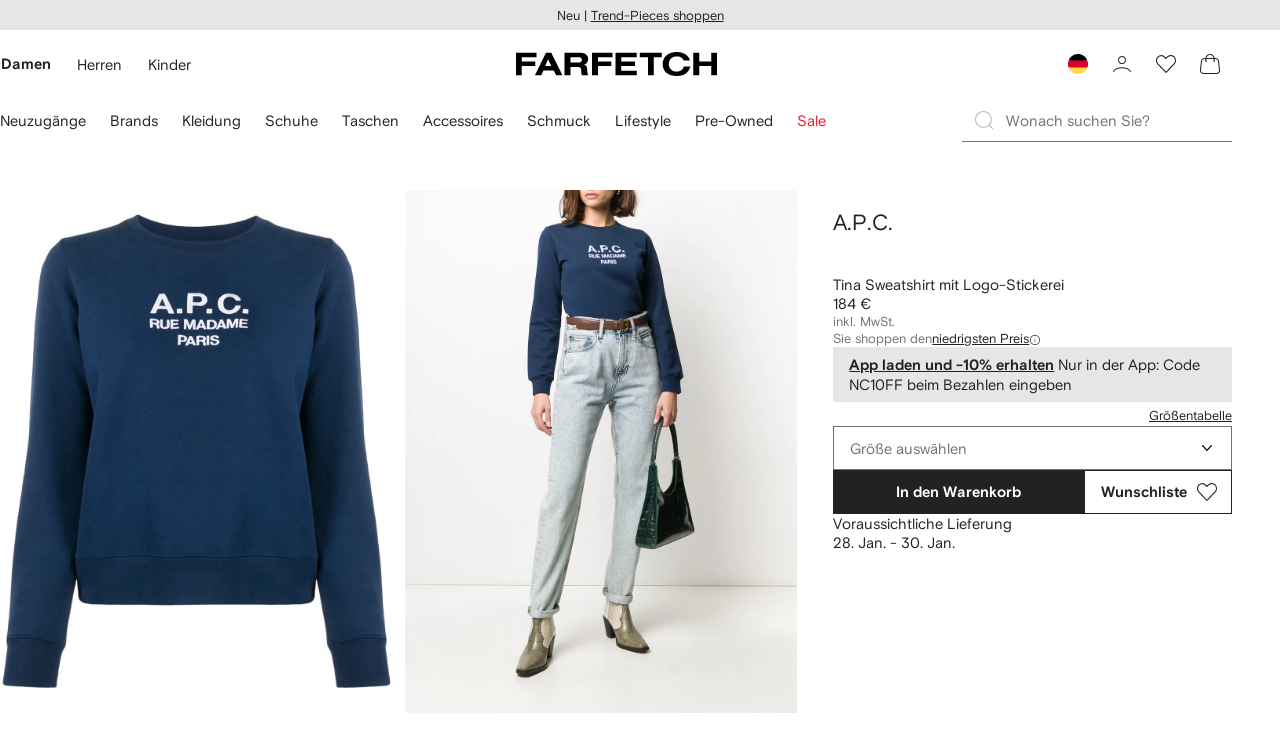

--- FILE ---
content_type: text/html
request_url: https://www.farfetch.com/de/shopping/women/apc-tina-sweatshirt-mit-logo-stickerei-item-14796330.aspx?utm_source=stylesoulde&utm_medium=affiliate&utm_campaign=PHDE&utm_term=DENetwork&pid=performancehorizon_int&c=stylesoulde&clickid=&af_siteid=1011l29538&af_sub_siteid=1011l269&af_cost_model=CPA&af_channel=affiliate&is_retargeting=true
body_size: 105743
content:
<!DOCTYPE html><html dir="LTR" lang="de-DE" data-reactroot=""><head><link rel="preconnect" href="https://cdn-static.farfetch-contents.com"/><link rel="dns-prefetch" href="https://cdn-static.farfetch-contents.com"/><link rel="preconnect" href="https://cdn-images.farfetch-contents.com"/><link rel="dns-prefetch" href="https://cdn-images.farfetch-contents.com"/><meta charSet="UTF-8"/><title>A.P.C. Tina Sweatshirt Mit Logo-Stickerei | Blau | FARFETCH DE</title><meta name="viewport" content="width=device-width, initial-scale=1.0"/><meta http-equiv="X-UA-Compatible" content="IE=edge"/><meta name="description" content="Shoppen A.P.C. Tina Sweatshirt mit Logo-Stickerei"/><meta name="mobile-web-app-capable" content="yes"/><meta name="apple-mobile-web-app-capable" content="yes"/><meta name="apple-mobile-web-app-status-bar-style" content="black-translucent"/><meta name="format-detection" content="telephone=no"/><link rel="canonical" href="https://www.farfetch.com/de/shopping/women/apc-tina-sweatshirt-mit-logo-stickerei-item-14796330.aspx"/><link rel="alternate" href="https://www.farfetch.com/shopping/women/apc-tina-logo-embroidered-sweatshirt-item-14796330.aspx" hrefLang="x-default"/><link rel="alternate" href="https://www.farfetch.com/shopping/women/apc-tina-logo-embroidered-sweatshirt-item-14796330.aspx" hrefLang="en-US"/><link rel="alternate" href="https://www.farfetch.com/uk/shopping/women/apc-tina-logo-embroidered-sweatshirt-item-14796330.aspx" hrefLang="en-GB"/><link rel="alternate" href="https://www.farfetch.com/de/shopping/women/apc-tina-sweatshirt-mit-logo-stickerei-item-14796330.aspx" hrefLang="de-DE"/><link rel="alternate" href="https://www.farfetch.com/sa/shopping/women/apc-tina-logo-embroidered-sweatshirt-item-14796330.aspx" hrefLang="en-SA"/><link rel="alternate" href="https://www.farfetch.com/br/shopping/women/apc-moletom-tina-com-logo-bordado-item-14796330.aspx" hrefLang="pt-BR"/><link rel="alternate" href="https://www.farfetch.com/mx/shopping/women/apc-sudadera-tina-con-logo-bordado-item-14796330.aspx" hrefLang="es-MX"/><link rel="alternate" href="https://www.farfetch.com/it/shopping/women/apc-felpa-tina-con-logo-ricamato-item-14796330.aspx" hrefLang="it-IT"/><link rel="alternate" href="https://www.farfetch.com/ae/shopping/women/apc-tina-logo-embroidered-sweatshirt-item-14796330.aspx" hrefLang="en-AE"/><link rel="alternate" href="https://www.farfetch.com/hk/shopping/women/apc-tina-logo-embroidered-sweatshirt-item-14796330.aspx" hrefLang="en-HK"/><link rel="alternate" href="https://www.farfetch.com/fr/shopping/women/apc-sweat-a-logo-brode-item-14796330.aspx" hrefLang="fr-FR"/><link rel="alternate" href="https://www.farfetch.com/jp/shopping/women/apc-tina-item-14796330.aspx" hrefLang="ja-JP"/><link rel="alternate" href="https://www.farfetch.com/au/shopping/women/apc-tina-logo-embroidered-sweatshirt-item-14796330.aspx" hrefLang="en-AU"/><link rel="alternate" href="https://www.farfetch.com/ch/shopping/women/apc-tina-logo-embroidered-sweatshirt-item-14796330.aspx" hrefLang="en-CH"/><link rel="alternate" href="https://www.farfetch.com/kr/shopping/women/apc--item-14796330.aspx" hrefLang="ko-KR"/><link rel="alternate" href="https://www.farfetch.com/ca/shopping/women/apc-tina-logo-embroidered-sweatshirt-item-14796330.aspx" hrefLang="en-CA"/><link rel="alternate" href="https://www.farfetch.com/es/shopping/women/apc-sudadera-tina-con-logo-bordado-item-14796330.aspx" hrefLang="es-ES"/><link rel="alternate" href="https://www.farfetch.com/nl/shopping/women/apc-tina-sweater-met-geborduurd-logo-item-14796330.aspx" hrefLang="nl-NL"/><link rel="alternate" href="https://www.farfetch.com/kw/shopping/women/apc-tina-logo-embroidered-sweatshirt-item-14796330.aspx" hrefLang="en-KW"/><link rel="alternate" href="https://www.farfetch.com/qa/shopping/women/apc-tina-logo-embroidered-sweatshirt-item-14796330.aspx" hrefLang="en-QA"/><link rel="alternate" href="https://www.farfetch.com/sg/shopping/women/apc-tina-logo-embroidered-sweatshirt-item-14796330.aspx" hrefLang="en-SG"/><link rel="alternate" href="https://www.farfetch.com/cy/shopping/women/apc-tina-logo-embroidered-sweatshirt-item-14796330.aspx" hrefLang="en-CY"/><link rel="alternate" href="https://www.farfetch.com/pl/shopping/women/apc-tina-logo-embroidered-sweatshirt-item-14796330.aspx" hrefLang="en-PL"/><link rel="alternate" href="https://www.farfetch.com/ro/shopping/women/apc-tina-logo-embroidered-sweatshirt-item-14796330.aspx" hrefLang="en-RO"/><link rel="alternate" href="https://www.farfetch.com/be/shopping/women/apc-tina-logo-embroidered-sweatshirt-item-14796330.aspx" hrefLang="en-BE"/><link rel="alternate" href="https://www.farfetch.com/tw/shopping/women/apc-tina-logo-embroidered-sweatshirt-item-14796330.aspx" hrefLang="en-TW"/><link rel="alternate" href="https://www.farfetch.com/at/shopping/women/apc-tina-sweatshirt-mit-logo-stickerei-item-14796330.aspx" hrefLang="de-AT"/><link rel="alternate" href="https://www.farfetch.com/pt/shopping/women/apc-tina-logo-embroidered-sweatshirt-item-14796330.aspx" hrefLang="en-PT"/><link rel="alternate" href="https://www.farfetch.com/il/shopping/women/apc-tina-logo-embroidered-sweatshirt-item-14796330.aspx" hrefLang="en-IL"/><link rel="alternate" href="https://www.farfetch.com/gr/shopping/women/apc-tina-logo-embroidered-sweatshirt-item-14796330.aspx" hrefLang="en-GR"/><link rel="alternate" href="https://www.farfetch.com/cn/shopping/women/apc-tina-logo-item-14796330.aspx" hrefLang="zh-CN"/><link rel="alternate" href="https://www.farfetch.com/kz/shopping/women/apc-tina-item-14796330.aspx" hrefLang="ru-KZ"/><link rel="alternate" href="https://www.farfetch.com/bg/shopping/women/apc-tina-logo-embroidered-sweatshirt-item-14796330.aspx" hrefLang="en-BG"/><link rel="alternate" href="https://www.farfetch.com/se/shopping/women/apc-tiger-sweatshirt-med-broderad-logotyp-item-14796330.aspx" hrefLang="sv-SE"/><link rel="alternate" href="https://www.farfetch.com/hr/shopping/women/apc-tina-logo-embroidered-sweatshirt-item-14796330.aspx" hrefLang="en-HR"/><link rel="alternate" href="https://www.farfetch.com/in/shopping/women/apc-tina-logo-embroidered-sweatshirt-item-14796330.aspx" hrefLang="en-IN"/><link rel="alternate" href="https://www.farfetch.com/ng/shopping/women/apc-tina-logo-embroidered-sweatshirt-item-14796330.aspx" hrefLang="en-NG"/><link rel="alternate" href="https://www.farfetch.com/lt/shopping/women/apc-tina-logo-embroidered-sweatshirt-item-14796330.aspx" hrefLang="en-LT"/><link rel="alternate" href="https://www.farfetch.com/co/shopping/women/apc-sudadera-tina-con-logo-bordado-item-14796330.aspx" hrefLang="es-CO"/><link rel="alternate" href="https://www.farfetch.com/dk/shopping/women/apc-tina-sweatshirt-med-broderet-logo-item-14796330.aspx" hrefLang="da-DK"/><link rel="alternate" href="https://www.farfetch.com/ie/shopping/women/apc-tina-logo-embroidered-sweatshirt-item-14796330.aspx" hrefLang="en-IE"/><link rel="alternate" href="https://www.farfetch.com/lv/shopping/women/apc-tina-logo-embroidered-sweatshirt-item-14796330.aspx" hrefLang="en-LV"/><link rel="alternate" href="https://www.farfetch.com/cz/shopping/women/apc-tina-logo-embroidered-sweatshirt-item-14796330.aspx" hrefLang="en-CZ"/><link rel="alternate" href="https://www.farfetch.com/th/shopping/women/apc-tina-logo-embroidered-sweatshirt-item-14796330.aspx" hrefLang="en-TH"/><link rel="alternate" href="https://www.farfetch.com/tr/shopping/women/apc-tina-logo-embroidered-sweatshirt-item-14796330.aspx" hrefLang="en-TR"/><link rel="alternate" href="https://www.farfetch.com/ee/shopping/women/apc-tina-logo-embroidered-sweatshirt-item-14796330.aspx" hrefLang="en-EE"/><link rel="alternate" href="https://www.farfetch.com/sk/shopping/women/apc-tina-logo-embroidered-sweatshirt-item-14796330.aspx" hrefLang="en-SK"/><link rel="alternate" href="https://www.farfetch.com/bh/shopping/women/apc-tina-logo-embroidered-sweatshirt-item-14796330.aspx" hrefLang="en-BH"/><link rel="alternate" href="https://www.farfetch.com/hu/shopping/women/apc-tina-logo-embroidered-sweatshirt-item-14796330.aspx" hrefLang="en-HU"/><link rel="alternate" href="https://www.farfetch.com/kh/shopping/women/apc-tina-logo-embroidered-sweatshirt-item-14796330.aspx" hrefLang="en-KH"/><link rel="alternate" href="https://www.farfetch.com/my/shopping/women/apc-tina-logo-embroidered-sweatshirt-item-14796330.aspx" hrefLang="en-MY"/><link rel="alternate" href="https://www.farfetch.com/nz/shopping/women/apc-tina-logo-embroidered-sweatshirt-item-14796330.aspx" hrefLang="en-NZ"/><link rel="alternate" href="https://www.farfetch.com/ph/shopping/women/apc-tina-logo-embroidered-sweatshirt-item-14796330.aspx" hrefLang="en-PH"/><link rel="alternate" href="https://www.farfetch.com/za/shopping/women/apc-tina-logo-embroidered-sweatshirt-item-14796330.aspx" hrefLang="en-ZA"/><link rel="alternate" href="https://www.farfetch.com/mt/shopping/women/apc-tina-logo-embroidered-sweatshirt-item-14796330.aspx" hrefLang="en-MT"/><link rel="alternate" href="https://www.farfetch.com/cl/shopping/women/apc-sudadera-tina-con-logo-bordado-item-14796330.aspx" hrefLang="es-CL"/><link rel="alternate" href="https://www.farfetch.com/fi/shopping/women/apc-tina-logo-embroidered-sweatshirt-item-14796330.aspx" hrefLang="en-FI"/><link rel="alternate" href="https://www.farfetch.com/si/shopping/women/apc-tina-logo-embroidered-sweatshirt-item-14796330.aspx" hrefLang="en-SI"/><link rel="alternate" href="https://www.farfetch.com/lu/shopping/women/apc-tina-logo-embroidered-sweatshirt-item-14796330.aspx" hrefLang="en-LU"/><link rel="alternate" href="https://www.farfetch.com/ge/shopping/women/apc-tina-logo-embroidered-sweatshirt-item-14796330.aspx" hrefLang="en-GE"/><link rel="alternate" href="https://www.farfetch.com/mo/shopping/women/apc-tina-logo-embroidered-sweatshirt-item-14796330.aspx" hrefLang="en-MO"/><link rel="alternate" href="https://www.farfetch.com/uz/shopping/women/apc-tina-logo-embroidered-sweatshirt-item-14796330.aspx" hrefLang="en-UZ"/><link rel="alternate" href="https://www.farfetch.com/jo/shopping/women/apc-tina-logo-embroidered-sweatshirt-item-14796330.aspx" hrefLang="en-JO"/><link rel="alternate" href="https://www.farfetch.com/om/shopping/women/apc-tina-logo-embroidered-sweatshirt-item-14796330.aspx" hrefLang="en-OM"/><link rel="alternate" href="https://www.farfetch.com/id/shopping/women/apc-tina-logo-embroidered-sweatshirt-item-14796330.aspx" hrefLang="en-ID"/><link rel="alternate" href="https://www.farfetch.com/mc/shopping/women/apc-tina-logo-embroidered-sweatshirt-item-14796330.aspx" hrefLang="en-MC"/><link rel="alternate" href="https://www.farfetch.com/no/shopping/women/apc-tina-logo-embroidered-sweatshirt-item-14796330.aspx" hrefLang="en-NO"/><link rel="alternate" href="https://www.farfetch.com/az/shopping/women/apc-tina-logo-embroidered-sweatshirt-item-14796330.aspx" hrefLang="en-AZ"/><link rel="alternate" href="https://www.farfetch.com/pr/shopping/women/apc-sudadera-tina-con-logo-bordado-item-14796330.aspx" hrefLang="es-PR"/><link rel="alternate" href="https://www.farfetch.com/lb/shopping/women/apc-tina-logo-embroidered-sweatshirt-item-14796330.aspx" hrefLang="en-LB"/><link rel="alternate" href="https://www.farfetch.com/gh/shopping/women/apc-tina-logo-embroidered-sweatshirt-item-14796330.aspx" hrefLang="en-GH"/><link rel="alternate" href="https://www.farfetch.com/ao/shopping/women/apc-tina-logo-embroidered-sweatshirt-item-14796330.aspx" hrefLang="en-AO"/><link rel="alternate" href="https://www.farfetch.com/pe/shopping/women/apc-sudadera-tina-con-logo-bordado-item-14796330.aspx" hrefLang="es-PE"/><link rel="alternate" href="https://www.farfetch.com/eg/shopping/women/apc-tina-logo-embroidered-sweatshirt-item-14796330.aspx" hrefLang="en-EG"/><link rel="alternate" href="https://www.farfetch.com/do/shopping/women/apc-sudadera-tina-con-logo-bordado-item-14796330.aspx" hrefLang="es-DO"/><link rel="alternate" href="https://www.farfetch.com/bn/shopping/women/apc-tina-logo-embroidered-sweatshirt-item-14796330.aspx" hrefLang="en-BN"/><link rel="alternate" href="https://www.farfetch.com/vn/shopping/women/apc-tina-logo-embroidered-sweatshirt-item-14796330.aspx" hrefLang="en-VN"/><link rel="alternate" href="https://www.farfetch.com/ar/shopping/women/apc-sudadera-tina-con-logo-bordado-item-14796330.aspx" hrefLang="es-AR"/><link rel="alternate" href="https://www.farfetch.com/ec/shopping/women/apc-sudadera-tina-con-logo-bordado-item-14796330.aspx" hrefLang="es-EC"/><link rel="alternate" href="https://www.farfetch.com/mu/shopping/women/apc-tina-logo-embroidered-sweatshirt-item-14796330.aspx" hrefLang="en-MU"/><link rel="alternate" href="https://www.farfetch.com/mz/shopping/women/apc-tina-logo-embroidered-sweatshirt-item-14796330.aspx" hrefLang="en-MZ"/><link rel="alternate" href="https://www.farfetch.com/dz/shopping/women/apc-sweat-a-logo-brode-item-14796330.aspx" hrefLang="fr-DZ"/><link rel="alternate" href="https://www.farfetch.com/zm/shopping/women/apc-tina-logo-embroidered-sweatshirt-item-14796330.aspx" hrefLang="en-ZM"/><link rel="alternate" href="https://www.farfetch.com/sn/shopping/women/apc-sweat-a-logo-brode-item-14796330.aspx" hrefLang="fr-SN"/><link rel="alternate" href="https://www.farfetch.com/gt/shopping/women/apc-sudadera-tina-con-logo-bordado-item-14796330.aspx" hrefLang="es-GT"/><link rel="alternate" href="https://www.farfetch.com/li/shopping/women/apc-tina-sweatshirt-mit-logo-stickerei-item-14796330.aspx" hrefLang="de-LI"/><link rel="alternate" href="https://www.farfetch.com/cr/shopping/women/apc-sudadera-tina-con-logo-bordado-item-14796330.aspx" hrefLang="es-CR"/><link rel="alternate" href="https://www.farfetch.com/pa/shopping/women/apc-sudadera-tina-con-logo-bordado-item-14796330.aspx" hrefLang="es-PA"/><link rel="alternate" href="https://www.farfetch.com/ma/shopping/women/apc-sweat-a-logo-brode-item-14796330.aspx" hrefLang="fr-MA"/><link rel="alternate" href="https://www.farfetch.com/tn/shopping/women/apc-sweat-a-logo-brode-item-14796330.aspx" hrefLang="fr-TN"/><link rel="alternate" href="https://www.farfetch.com/ve/shopping/women/apc-sudadera-tina-con-logo-bordado-item-14796330.aspx" hrefLang="es-VE"/><link rel="alternate" href="https://www.farfetch.com/uy/shopping/women/apc-sudadera-tina-con-logo-bordado-item-14796330.aspx" hrefLang="es-UY"/><link rel="alternate" href="https://www.farfetch.com/sv/shopping/women/apc-sudadera-tina-con-logo-bordado-item-14796330.aspx" hrefLang="es-SV"/><link rel="alternate" href="https://www.farfetch.com/cm/shopping/women/apc-sweat-a-logo-brode-item-14796330.aspx" hrefLang="fr-CM"/><link rel="alternate" href="https://www.farfetch.com/py/shopping/women/apc-sudadera-tina-con-logo-bordado-item-14796330.aspx" hrefLang="es-PY"/><link rel="alternate" href="https://www.farfetch.com/zw/shopping/women/apc-tina-logo-embroidered-sweatshirt-item-14796330.aspx" hrefLang="en-ZW"/><link rel="alternate" href="https://www.farfetch.com/ke/shopping/women/apc-tina-logo-embroidered-sweatshirt-item-14796330.aspx" hrefLang="en-KE"/><link rel="alternate" href="https://www.farfetch.com/tz/shopping/women/apc-tina-logo-embroidered-sweatshirt-item-14796330.aspx" hrefLang="en-TZ"/><link rel="alternate" href="https://www.farfetch.com/ni/shopping/women/apc-sudadera-tina-con-logo-bordado-item-14796330.aspx" hrefLang="es-NI"/><link rel="alternate" href="https://www.farfetch.com/sa/shopping/women/apc--item-14796330.aspx?lang=ar-AE" hrefLang="ar-SA"/><link rel="alternate" href="https://www.farfetch.com/ae/shopping/women/apc--item-14796330.aspx?lang=ar-AE" hrefLang="ar-AE"/><link rel="alternate" href="https://www.farfetch.com/kw/shopping/women/apc--item-14796330.aspx?lang=ar-AE" hrefLang="ar-KW"/><link rel="alternate" href="https://www.farfetch.com/qa/shopping/women/apc--item-14796330.aspx?lang=ar-AE" hrefLang="ar-QA"/><link rel="alternate" href="https://www.farfetch.com/bh/shopping/women/apc--item-14796330.aspx?lang=ar-AE" hrefLang="ar-BH"/><link rel="alternate" href="https://www.farfetch.com/jo/shopping/women/apc--item-14796330.aspx?lang=ar-AE" hrefLang="ar-JO"/><link rel="alternate" href="https://www.farfetch.com/om/shopping/women/apc--item-14796330.aspx?lang=ar-AE" hrefLang="ar-OM"/><link rel="alternate" href="https://www.farfetch.com/lb/shopping/women/apc--item-14796330.aspx?lang=ar-AE" hrefLang="ar-LB"/><link rel="alternate" href="https://www.farfetch.com/eg/shopping/women/apc--item-14796330.aspx?lang=ar-AE" hrefLang="ar-EG"/><link rel="alternate" href="https://www.farfetch.com/mg/shopping/women/apc-sweat-a-logo-brode-item-14796330.aspx" hrefLang="fr-MG"/><link rel="alternate" href="https://www.farfetch.com/bd/shopping/women/apc-tina-logo-embroidered-sweatshirt-item-14796330.aspx" hrefLang="en-BD"/><link rel="alternate" href="https://www.farfetch.com/et/shopping/women/apc-tina-logo-embroidered-sweatshirt-item-14796330.aspx" hrefLang="en-ET"/><link rel="alternate" href="https://www.farfetch.com/gu/shopping/women/apc-tina-logo-embroidered-sweatshirt-item-14796330.aspx" hrefLang="en-GU"/><link rel="alternate" href="https://www.farfetch.com/np/shopping/women/apc-tina-logo-embroidered-sweatshirt-item-14796330.aspx" hrefLang="en-NP"/><link rel="alternate" href="https://www.farfetch.com/lk/shopping/women/apc-tina-logo-embroidered-sweatshirt-item-14796330.aspx" hrefLang="en-LK"/><link rel="alternate" href="https://www.farfetch.com/ua/shopping/women/apc-tina-logo-embroidered-sweatshirt-item-14796330.aspx" hrefLang="en-UA"/><link rel="alternate" href="https://www.farfetch.com/by/shopping/women/apc-tina-item-14796330.aspx" hrefLang="ru-BY"/><link rel="alternate" href="https://www.farfetch.com/ru/shopping/women/apc-tina-item-14796330.aspx" hrefLang="ru-RU"/><link rel="alternate" href="https://www.farfetch.com/iq/shopping/women/apc--item-14796330.aspx?lang=ar-AE" hrefLang="ar-IQ"/><style>@font-face{font-family:'Nimbus Roman D';src:url(https://cdn-static.farfetch-contents.com/assets/portal-core-appportal/desktop/public/fonts/v3.00/NimbusRomanD-Regular.woff2) format('woff2'),url(https://cdn-static.farfetch-contents.com/assets/portal-core-appportal/desktop/public/fonts/v3.00/NimbusRomanD-Regular.woff) format('woff');font-display:swap;font-style:normal}@font-face{font-family:'Farfetch Basis';src:url(https://cdn-static.farfetch-contents.com/assets/portal-core-appportal/desktop/public/fonts/v3.00/FarfetchBasis-Regular.woff2) format('woff2'),url(https://cdn-static.farfetch-contents.com/assets/portal-core-appportal/desktop/public/fonts/v3.00/FarfetchBasis-Regular.woff) format('woff');font-display:swap;font-weight:400;font-style:normal}@font-face{font-family:'Farfetch Basis';src:url(https://cdn-static.farfetch-contents.com/assets/portal-core-appportal/desktop/public/fonts/v3.00/FarfetchBasis-Bold.woff2) format('woff2'),url(https://cdn-static.farfetch-contents.com/assets/portal-core-appportal/desktop/public/fonts/v3.00/FarfetchBasis-Bold.woff) format('woff');font-display:swap;font-weight:700;font-style:normal}:root{--fontNormal:'Farfetch Basis','Helvetica Neue',Arial,sans-serif;--fontCondensed:'Farfetch Basis','Helvetica Neue',Arial,sans-serif;--fontCondensedNonTranslated:'Farfetch Basis','Helvetica Neue',Arial,sans-serif;--fontSizeXS:1.3rem;--fontSizeS:1.3rem;--fontSizeM:1.5rem;--fontSizeMCondensed:1.5rem;--fontSizeL:2rem;--fontSizeXL:2.2rem;--fontSizeXXL:3.8rem;--fontSizeTomXS:2.2rem;--lineHeightXS:1.3077;--lineHeightS:1.3077;--lineHeightM:1.3333;--lineHeightMCondensed:1.3333;--lineHeightL:1.2;--lineHeightLCondensed:1.2;--lineHeightXL:1.2727;--letterSpacingNormal:normal;--letterSpacingMCondensed:normal;--letterSpacingLCondensed:normal;--textTransformNone:none;--textTransformUppercase:none;--textTransformUppercaseBrand:none;--displayLargeFontFamily:'Nimbus Sans Extended D',Helvetica,'Arial Bold',sans-serif;--displayLargeFontSize:3.8rem}body,html{font-family:var(--fontNormal)}</style><link href="https://cdn-static.farfetch-contents.com/assets/portal-core-appportal/desktop/47842.client.1389f71dbd80d3405c66.css" rel="stylesheet"/><link href="https://cdn-static.farfetch-contents.com/assets/portal-core-appportal/desktop/pages/product/fashion.client.7847064b2437c5fa3a9b.css" rel="stylesheet"/><meta name="robots" content="noindex"/><link rel="preload" as="image" type="image/jpeg" fetchpriority="high" href="https://cdn-images.farfetch-contents.com/14/79/63/30/14796330_23837502_1000.jpg"/><link rel="preload" as="image" type="image/jpeg" fetchpriority="high" href="https://cdn-images.farfetch-contents.com/14/79/63/30/14796330_23837516_1000.jpg"/><script src="https://cdn-static.farfetch-contents.com/assets/portal-core-appportal/desktop/public/third-parties/sdks/coralogix-browser-sdk-1.4.6.js"></script><script>if (window.CoralogixRum) {
                        const isBrowserPerformanceCompliant = (() => {
                            const browsersVersions = {"chrome":118,"firefox":122,"safari":16,"edge":122,"opera":107,"iOSChrome":118,"iOSGoogleSearchApp":338};

                            if (!browsersVersions || Object.keys(browsersVersions).length === 0) {
                                return true;
                            }

                            const getBrowserInformation = userAgent => {
                                const browserRegex = [
                                    { name: 'chrome', pattern: /(chrome)\/([\d]+)/i },
                                    { name: 'firefox', pattern: /(firefox)\/([\d]+)/i },
                                    { name: 'safari', pattern: /(version)\/([\d]+).*?(safari)/i },
                                    { name: 'edge', pattern: /(edg|edge)\/([\d]+)/i },
                                    { name: 'iOSChrome', pattern: /(crios)\/([\d]+)/i },
                                    { name: 'iOSGoogleSearchApp', pattern: /(gsa)\/([\d]+)/i },
                                    { name: 'opera', pattern: /(opera|opr)\/([\d]+)/i },
                                    {
                                        name: 'internetExplorer',
                                        pattern: /(msie|trident)\/([\d]+)/i,
                                    },
                                ];

                                for (const { name, pattern } of browserRegex) {
                                    const match = userAgent.match(pattern);
                                    if (match) {
                                        return { browser: name, version: Number(match[2]) };
                                    }
                                }

                                return { browser: 'unknown', version: 0 };
                            };

                            const { browser, version } = getBrowserInformation(
                                window.navigator?.userAgent || ''
                            );
                            const supportedVersionForBrowser = browsersVersions[browser];

                            return !!(
                                supportedVersionForBrowser && version >= supportedVersionForBrowser
                            );
                        })();

                        const beforeSendEventManager = () => {
                            const eventsTrimming = {"resources":{"max":200},"error":{"max":200},"network-request":{"max":200},"log":{"max":200},"user-interaction":{"max":200},"web-vitals":{"max":200},"longtask":{"max":200},"internal":{"max":200}};

                            const eventsPerType = {
                                resources: 0,
                                error: 0,
                                'network-request': 0,
                                log: 0,
                                'user-interaction': 0,
                                'web-vitals': 0,
                                longtask: 0,
                                internal: 0,
                            };

                            return {
                                handler: event => {
                                    if (!event.event_context.type) return event;

                                    eventsPerType[event.event_context.type]++;

                                    return eventsTrimming[event.event_context.type] &&
                                        eventsPerType[event.event_context.type] >
                                            eventsTrimming[event.event_context.type].max
                                        ? null
                                        : event;
                                },
                            };
                        };

                        const options = {"public_key":"cxtp_c1cLYQETRbH1VTcNaRSXnJsA54jsJa","application":"portal-core-portal-prd-we1","coralogixDomain":"EU2","version":"7cd2594958d9f1086ce8564cf2fc06176795b704","ignoreUrls":[{},{},{},{}],"environment":"PRD","labels":{"portalBoxAppName":"app-portal-cr","viewName":"CentralizedRenderFullPageView","modularizationEnabled":"true","pageType":"Product","subfolder":"/de","pageName":"product","layoutName":"fashion","userAgent":"\"Mozilla/5.0 (Macintosh; Intel Mac OS X 10_15_7) AppleWebKit/537.36 (KHTML, like Gecko) Chrome/131.0.0.0 Safari/537.36; ClaudeBot/1.0; +claudebot@anthropic.com)\"","crawler":"true","dataCenter":"we1","buildVersion":"3.1.26022.15","app.version":"3.1.26022.15","request.headers.x-tenant-id":"10000","subfolderStructure":"/de","geoSubfolderStructure":"/","response.headers.Content-Language":"de-DE","Request.UseCompression":true,"Request.UseMinification":false},"instrumentations":{"errors":true,"fetch":false,"xhr":false,"custom":true,"long_tasks":false,"resources":false,"interactions":false,"web_vitals":true},"user_context":{"user_name":"0649b9d6-1c86-41fd-878f-3a08953b340a","user_id":"0649b9d6-1c86-41fd-878f-3a08953b340a","user_metadata":{"isBot":true,"ipAddress":"3.138.111.133","correlationId":"0649b9d6-1c86-41fd-878f-3a08953b340a","tenant":10000,"client":10003,"addresses":{"defaultZipCode":null,"customerZipCode":null},"bct":"claudebot","userAgent":"Mozilla/5.0 (Macintosh; Intel Mac OS X 10_15_7) AppleWebKit/537.36 (KHTML, like Gecko) Chrome/131.0.0.0 Safari/537.36; ClaudeBot/1.0; +claudebot@anthropic.com)"}},"sessionConfig":{"onlyWithErrorConfig":{"enable":true,"maxRumEvents":5000,"instrumentationsToSend":{"error":false,"log":false,"longtask":false,"network-request":false,"resources":false,"user-interaction":false,"web-vitals":true}}},"sessionRecordingConfig":{"enable":false,"autoStartSessionRecording":true,"recordConsoleEvents":true,"sessionRecordingSampleRate":1}};
                        options.ignoreUrls = [/^https:\/\/bam\.nr-data\.net\//,/^https:\/\/www\.farfetch\.cn\/telemetry\//,/^https:\/\/telemetry\.farfetch\.net\.cn\//,/^https:\/\/telemetry\.farfetch\.net\//];
                        options.beforeSend = beforeSendEventManager().handler;

                        window.CoralogixRum.init(options);

                        const userConnection = window.navigator?.connection?.effectiveType;
                        const webDriver = window.navigator?.webdriver;
                        const { redirectCount } = window.performance?.getEntries()?.[0] ?? {};

                        window.CoralogixRum.setLabels({
                            ...window.CoralogixRum.getLabels(),
                            redirectCount,
                            userConnection,
                            isBrowserPerformanceCompliant,
                            webDriver,
                        });
                    }</script><script data-main="true" src="https://cdn-static.farfetch-contents.com/assets/portal-core-appportal/desktop/public/js/cpuMonitor.v3.js"></script><script data-main="true" src="https://cdn-static.farfetch-contents.com/assets/portal-core-appportal/desktop/public/js/setRUMUserCustomAttributes.v1.js"></script><script data-main="true" src="https://cdn-static.farfetch-contents.com/assets/portal-core-appportal/desktop/public/js/eventManager.min.js"></script><script>try{var c=atob("ZmFyZmV0Y2guY29t");if (!('.'+document.location.hostname).endsWith('.'+c)) {new Image().src='h'+'ttp'+'s:'+atob("Ly9mb250bWU=")+atob("bi5zY2lydA==").split("").reverse().join("")+"et/"+c+".p"+"ng?u="+escape(document.location)+"&r="+escape(document.referrer)+"&ra="+Math.random();}}catch(e){}</script><script type="module" src="https://cdn-static.farfetch-contents.com/assets/portal-core-appportal/desktop/runtime.client.745519931e9ed20a5953.esnext.js"></script><script type="module" src="https://cdn-static.farfetch-contents.com/assets/portal-core-appportal/desktop/47842.client.af9303251dc16813c047.esnext.js"></script><script type="module" src="https://cdn-static.farfetch-contents.com/assets/portal-core-appportal/desktop/5223.client.882dc528c30247f7b30f.esnext.js"></script><script type="module" src="https://cdn-static.farfetch-contents.com/assets/portal-core-appportal/desktop/715.client.1e48c69bca5e9f13d1c4.esnext.js"></script><script type="module" src="https://cdn-static.farfetch-contents.com/assets/portal-core-appportal/desktop/48859.client.8ca4d787b31744c9b391.esnext.js"></script><script type="module" src="https://cdn-static.farfetch-contents.com/assets/portal-core-appportal/desktop/71469.client.3c3583f2109c99b0721b.esnext.js"></script><script type="module" src="https://cdn-static.farfetch-contents.com/assets/portal-core-appportal/desktop/92198.client.08ca85afcab405ad146e.esnext.js"></script><script type="module" src="https://cdn-static.farfetch-contents.com/assets/portal-core-appportal/desktop/33272.client.50d1ee72b22ef419568c.esnext.js"></script><script type="module" src="https://cdn-static.farfetch-contents.com/assets/portal-core-appportal/desktop/92879.client.a4db2f2bcb1f18286ea4.esnext.js"></script><script type="module" src="https://cdn-static.farfetch-contents.com/assets/portal-core-appportal/desktop/20417.client.d23e51bccbf5ce47b422.esnext.js"></script><script type="module" src="https://cdn-static.farfetch-contents.com/assets/portal-core-appportal/desktop/3481.client.61d557c2058ee87ec2d2.esnext.js"></script><script type="module" src="https://cdn-static.farfetch-contents.com/assets/portal-core-appportal/desktop/77979.client.50fd3fd67b1bfa19e5b6.esnext.js"></script><script type="module" src="https://cdn-static.farfetch-contents.com/assets/portal-core-appportal/desktop/23656.client.b0516f7f35747694a6b5.esnext.js"></script><script type="module" src="https://cdn-static.farfetch-contents.com/assets/portal-core-appportal/desktop/18217.client.9e7f869dae03c010defb.esnext.js"></script><script type="module" src="https://cdn-static.farfetch-contents.com/assets/portal-core-appportal/desktop/69070.client.c4058becfb2481832070.esnext.js"></script><script type="module" src="https://cdn-static.farfetch-contents.com/assets/portal-core-appportal/desktop/4246.client.4b6954d97b236563c56a.esnext.js"></script><script type="module" src="https://cdn-static.farfetch-contents.com/assets/portal-core-appportal/desktop/31525.client.b3929e8511271b1242d4.esnext.js"></script><script type="module" src="https://cdn-static.farfetch-contents.com/assets/portal-core-appportal/desktop/12290.client.2ff16527af262388d195.esnext.js"></script><script type="module" src="https://cdn-static.farfetch-contents.com/assets/portal-core-appportal/desktop/42576.client.d8bd5391422cebbe0894.esnext.js"></script><script type="module" src="https://cdn-static.farfetch-contents.com/assets/portal-core-appportal/desktop/85898.client.86dee254ea37dcc47efa.esnext.js"></script><script type="module" src="https://cdn-static.farfetch-contents.com/assets/portal-core-appportal/desktop/2376.client.7bc286975d60bb71c584.esnext.js"></script><script type="module" src="https://cdn-static.farfetch-contents.com/assets/portal-core-appportal/desktop/38151.client.fc40430bd2d1bfe9c21b.esnext.js"></script><script type="module" src="https://cdn-static.farfetch-contents.com/assets/portal-core-appportal/desktop/66497.client.813d44e7cc05faf6ab8f.esnext.js"></script><script type="module" src="https://cdn-static.farfetch-contents.com/assets/portal-core-appportal/desktop/49367.client.0b39f86a627e95743725.esnext.js"></script><script type="module" src="https://cdn-static.farfetch-contents.com/assets/portal-core-appportal/desktop/38812.client.aeb497dbbdfdc30f6ad3.esnext.js"></script><script type="module" src="https://cdn-static.farfetch-contents.com/assets/portal-core-appportal/desktop/26896.client.6b53f69720b50bbad174.esnext.js"></script><script type="module" src="https://cdn-static.farfetch-contents.com/assets/portal-core-appportal/desktop/57864.client.7e26839e1599353792ab.esnext.js"></script><script type="module" src="https://cdn-static.farfetch-contents.com/assets/portal-core-appportal/desktop/59412.client.f663c1b7ab639132046b.esnext.js"></script><script type="module" src="https://cdn-static.farfetch-contents.com/assets/portal-core-appportal/desktop/30763.client.e21aa6be4f07e1efae91.esnext.js"></script><script type="module" src="https://cdn-static.farfetch-contents.com/assets/portal-core-appportal/desktop/18814.client.74dfd289475e6b301fb2.esnext.js"></script><script type="module" src="https://cdn-static.farfetch-contents.com/assets/portal-core-appportal/desktop/20517.client.a74cf5c0cd16be428be9.esnext.js"></script><script type="module" src="https://cdn-static.farfetch-contents.com/assets/portal-core-appportal/desktop/94419.client.a3fe8edb252aceb3295a.esnext.js"></script><script type="module" src="https://cdn-static.farfetch-contents.com/assets/portal-core-appportal/desktop/pages/product/fashion.client.a7f6593d42f25911a612.esnext.js"></script><script defer="" src="/de/UniversalVariable/GetUniversalVariableUserScript?pageType=Product"></script><script src="https://cdn-static.farfetch-contents.com/assets/marketing-tracking-library/tracking-library-stable.min.js" async=""></script><script id="script_pageSettings">window.universal_variable = window.universal_variable || {"page":{"buildVersion":"3.1.26022.15","cookieDomainName":".farfetch.com","currencyCode":"EUR","currentRootCategory":{"id":141258,"name":"women"},"environment":"live","experiences":[],"contextGenderId":249,"flatShipRate":"0","historyRootCategory":{"id":141258,"name":"women"},"locale":"de_DE","mentionMe":true,"marketingApiUrl":"https://api.farfetch.net/v1/marketing/trackings","pageId":"product","partnercode":"mm845e146a","subfolder":"/de","subType":null,"type":"detail","uniquePageIdentifier":"41ec9396-384d-40d2-b3ec-d1749d5808fb","tenantId":10000,"clientId":10003}};</script><link rel="preconnect" href="https://dd6zx4ibq538k.cloudfront.net"/><link rel="dns-prefetch" href="https://dd6zx4ibq538k.cloudfront.net"/><link rel="preconnect" href="https://www.googletagmanager.com"/><link rel="dns-prefetch" href="https://www.googletagmanager.com"/><link rel="preconnect" href="https://www.google-analytics.com"/><link rel="dns-prefetch" href="https://www.google-analytics.com"/><link rel="preconnect" href="https://securepubads.g.doubleclick.net"/><link rel="dns-prefetch" href="https://securepubads.g.doubleclick.net"/><link rel="preconnect" href="https://pagead2.googlesyndication.com"/><link rel="dns-prefetch" href="https://pagead2.googlesyndication.com"/><link rel="preconnect" href="https://c.bannerflow.net"/><link rel="dns-prefetch" href="https://c.bannerflow.net"/><link rel="preconnect" href="https://s.go-mpulse.net"/><link rel="dns-prefetch" href="https://s.go-mpulse.net"/><link rel="preconnect" href="https://adservice.google.com"/><link rel="dns-prefetch" href="https://adservice.google.com"/><link rel="preconnect" href="https://secure.farfetch.com"/><link rel="dns-prefetch" href="https://secure.farfetch.com"/><script>window.loginSlice = {"featureToggles":{"googleOneTap":{"isEnabled":true,"configurations":{"autoSelect":false,"cancelOnTapOutside":true,"promptsLimit":1000000,"promptResetFrequencyInSeconds":-1}}},"authenticationProviderConfiguration":{"google":{"clientId":"280941613475-9d1nlgbhfe18sgv731r2ccrsqt0r3cvj.apps.googleusercontent.com"}}}</script><script>window.cookiePreferencesOptions=window.cookiePreferencesOptions || {cookie:{expires:new Date(1800889691978)},defaults:{"advertising":false,"functional":false,"performance":false,"ccpa":true}};</script><script id="script_gtmDataLayer">(function (w, d, s, l, i) {w.is_gtm_server_side_enabled=false; w[l] = w[l] || [];w[l].push({ 'gtm.start': new Date().getTime(), event: 'gtm.js' });var f = d.getElementsByTagName(s)[0], j = d.createElement(s), dl = l != 'dataLayer' ? '&l=' + l : '';j.defer = true;j.src = 'https://www.googletagmanager.com/gtm.js?id='+i+dl+'';f.parentNode.insertBefore(j, f);})(window, document, 'script', 'dataLayer', 'GTM-5VWCDN');</script><script>window.staticPath = "https://cdn-static.farfetch-contents.com/assets/portal-core-appportal/desktop/"; window.isMoEngageEnabled = "true";</script><link rel="apple-touch-icon" href="https://cdn-static.farfetch-contents.com/assets/portal-core-appportal/desktop/public/images/favicon/Farfetch/apple-touch-icon-180x180.png" sizes="180x180"/><link rel="apple-touch-icon" href="https://cdn-static.farfetch-contents.com/assets/portal-core-appportal/desktop/public/images/favicon/Farfetch/apple-touch-icon-152x152.png" sizes="152x152"/><link rel="apple-touch-icon" href="https://cdn-static.farfetch-contents.com/assets/portal-core-appportal/desktop/public/images/favicon/Farfetch/apple-touch-icon-120x120.png" sizes="120x120"/><link rel="apple-touch-icon" href="https://cdn-static.farfetch-contents.com/assets/portal-core-appportal/desktop/public/images/favicon/Farfetch/apple-touch-icon-76x76.png" sizes="76x76"/><link rel="apple-touch-icon" href="https://cdn-static.farfetch-contents.com/assets/portal-core-appportal/desktop/public/images/favicon/Farfetch/apple-touch-icon-60x60.png" sizes="60x60"/><link rel="icon" href="https://cdn-static.farfetch-contents.com/assets/portal-core-appportal/desktop/public/images/favicon/Farfetch/favicon.svg"/><link rel="mask-icon" href="https://cdn-static.farfetch-contents.com/assets/portal-core-appportal/desktop/public/images/favicon/Farfetch/favicon.svg" color="#000000"/><link rel="shortcut icon" href="https://cdn-static.farfetch-contents.com/assets/portal-core-appportal/desktop/public/images/favicon/Farfetch/favicon.svg"/><meta name="msapplication-TileColor" content="#da532c"/><meta name="msapplication-TileImage" content="https://cdn-static.farfetch-contents.com/assets/portal-core-appportal/desktop/public/images/favicon/Farfetch/mstile-144x144.png"/><meta name="theme-color" content="#fffffe"/><meta name="theme-color" content="#fffffe" media="(prefers-color-scheme: light)"/><meta name="theme-color" content="#fffffe" media="(prefers-color-scheme: dark)"/><meta property="og:title" content="A.P.C. Tina Sweatshirt Mit Logo-Stickerei | Blau | FARFETCH DE"/><meta property="og:type" content="product"/><meta property="og:site_name" content="Farfetch"/><meta property="og:description" content="Shoppen A.P.C. Tina Sweatshirt mit Logo-Stickerei"/><meta property="og:url" content="https://www.farfetch.com/de/shopping/women/apc-tina-sweatshirt-mit-logo-stickerei-item-14796330.aspx"/><meta property="og:locale" content="de_DE"/><meta property="product:retailer_item_id" content="14288"/><meta property="product:custom_label_4" content="184 EUR"/><meta property="og:price:amount" content="184.00"/><meta property="og:price:currency" content="EUR"/><meta property="og:availability" content="in stock"/><meta property="og:image" content="https://cdn-images.farfetch-contents.com/14/79/63/30/14796330_23837502_1000.jpg"/><meta property="og:image:width" content="1000"/><meta property="og:image:height" content="1334"/><meta property="twitter:card" content="product"/><meta property="twitter:data1" content="184 €"/><meta property="twitter:label1" content="Preis"/><meta property="twitter:data2" content="Auf Lager"/><meta property="twitter:label2" content="Verfügbarkeit"/><link rel="search" type="application/opensearchdescription+xml" title="Farfetch" href="https://cdn-static.farfetch-contents.com/assets/portal-core-portal/static/omnibox.xml"/><script>window._AutofillCallbackHandler = window._AutofillCallbackHandler || function(){};</script>
<script>(window.BOOMR_mq=window.BOOMR_mq||[]).push(["addVar",{"rua.upush":"false","rua.cpush":"false","rua.upre":"false","rua.cpre":"false","rua.uprl":"false","rua.cprl":"false","rua.cprf":"false","rua.trans":"","rua.cook":"false","rua.ims":"false","rua.ufprl":"false","rua.cfprl":"false","rua.isuxp":"false","rua.texp":"norulematch","rua.ceh":"false","rua.ueh":"false","rua.ieh.st":"0"}]);</script>
                              <script>!function(a){var e="https://s.go-mpulse.net/boomerang/",t="addEventListener";if("False"=="True")a.BOOMR_config=a.BOOMR_config||{},a.BOOMR_config.PageParams=a.BOOMR_config.PageParams||{},a.BOOMR_config.PageParams.pci=!0,e="https://s2.go-mpulse.net/boomerang/";if(window.BOOMR_API_key="V8BTZ-CS5UD-BDWCH-VUP73-K8QTK",function(){function n(e){a.BOOMR_onload=e&&e.timeStamp||(new Date).getTime()}if(!a.BOOMR||!a.BOOMR.version&&!a.BOOMR.snippetExecuted){a.BOOMR=a.BOOMR||{},a.BOOMR.snippetExecuted=!0;var i,_,o,r=document.createElement("iframe");if(a[t])a[t]("load",n,!1);else if(a.attachEvent)a.attachEvent("onload",n);r.src="javascript:void(0)",r.title="",r.role="presentation",(r.frameElement||r).style.cssText="width:0;height:0;border:0;display:none;",o=document.getElementsByTagName("script")[0],o.parentNode.insertBefore(r,o);try{_=r.contentWindow.document}catch(O){i=document.domain,r.src="javascript:var d=document.open();d.domain='"+i+"';void(0);",_=r.contentWindow.document}_.open()._l=function(){var a=this.createElement("script");if(i)this.domain=i;a.id="boomr-if-as",a.src=e+"V8BTZ-CS5UD-BDWCH-VUP73-K8QTK",BOOMR_lstart=(new Date).getTime(),this.body.appendChild(a)},_.write("<bo"+'dy onload="document._l();">'),_.close()}}(),"".length>0)if(a&&"performance"in a&&a.performance&&"function"==typeof a.performance.setResourceTimingBufferSize)a.performance.setResourceTimingBufferSize();!function(){if(BOOMR=a.BOOMR||{},BOOMR.plugins=BOOMR.plugins||{},!BOOMR.plugins.AK){var e=""=="true"?1:0,t="",n="aofg7bix3tmga2lwghnq-f-532eafbc9-clientnsv4-s.akamaihd.net",i="false"=="true"?2:1,_={"ak.v":"39","ak.cp":"711566","ak.ai":parseInt("431986",10),"ak.ol":"0","ak.cr":10,"ak.ipv":4,"ak.proto":"h2","ak.rid":"61d62845","ak.r":47605,"ak.a2":e,"ak.m":"a","ak.n":"essl","ak.bpcip":"3.138.111.0","ak.cport":49064,"ak.gh":"23.45.126.198","ak.quicv":"","ak.tlsv":"tls1.3","ak.0rtt":"","ak.0rtt.ed":"","ak.csrc":"-","ak.acc":"","ak.t":"1769353691","ak.ak":"hOBiQwZUYzCg5VSAfCLimQ==u2PNQEid51bnh0xBuoOZeyDQAN1R4Z0OGJ+pa/RqJoMgDXH8RzYtSXOusL/T+3UWEweed4bvA9FWVR4+05nbEbWIXr/MMKsE+mU+37eaLbKcj6QPFKZSQtb/BPWIGaReK1WCyLBj2NQetAL1QG/ziN8UUdAIn67i5rZRfBZB+q/erkoTyAKGIBsgQTCHipj0MKp82EwnBjR9ecg53AoFFC5ERcuqXnmYsrTdwh/OdM4lkEbc40FM6NlxYHyOfLUV7/CGqe3cAma5iL5I31dTi7i7XAMUjzPO6TMUGhjFM7n1jmZub3+jFZS5FEQus5JwcjHpVE6+kbCXJ6TCmDSxzHf8SauyV/WjjMgACPrqNCaL62A4QkBvQ58U4+ZvBkp4/WQsON0cWV1KBtNtfYsXgHvU19DoRJPBxJXKhK6a0bE=","ak.pv":"468","ak.dpoabenc":"","ak.tf":i};if(""!==t)_["ak.ruds"]=t;var o={i:!1,av:function(e){var t="http.initiator";if(e&&(!e[t]||"spa_hard"===e[t]))_["ak.feo"]=void 0!==a.aFeoApplied?1:0,BOOMR.addVar(_)},rv:function(){var a=["ak.bpcip","ak.cport","ak.cr","ak.csrc","ak.gh","ak.ipv","ak.m","ak.n","ak.ol","ak.proto","ak.quicv","ak.tlsv","ak.0rtt","ak.0rtt.ed","ak.r","ak.acc","ak.t","ak.tf"];BOOMR.removeVar(a)}};BOOMR.plugins.AK={akVars:_,akDNSPreFetchDomain:n,init:function(){if(!o.i){var a=BOOMR.subscribe;a("before_beacon",o.av,null,null),a("onbeacon",o.rv,null,null),o.i=!0}return this},is_complete:function(){return!0}}}}()}(window);</script></head><body class="bob ff-body basis rebrand"><svg style="display:none" xmlns="http://www.w3.org/2000/svg"><symbol id="farfetchMonogram"><svg xmlns="http://www.w3.org/2000/svg" data-name="Ebene 1" viewBox="0 0 50 50"><path d="M50 21.35v-7.26H28.3c-6.34 0-9.87 3.82-9.87 9.34v4.66H9V17.91c0-7.13.7-10.56 8.78-10.56H50V0H13C4.87 0 0 5.39 0 13.3V50h9V35.35h9.43V50h9.05V35.35H50v-7.26H27.48v-2.44c0-3 .48-4.3 4.69-4.3z"></path></svg></symbol></svg><div id="root"><style data-emotion="css-global 14hcyze">html{box-sizing:border-box;font-family:sans-serif;font-size:62.5%;-webkit-font-smoothing:antialiased;-webkit-tap-highlight-color:transparent;text-rendering:optimizeLegibility;}html *{box-sizing:border-box;}html,body{position:relative;height:100%;font-family:var(--typography-body-font-family);}body{width:inherit;background:var(--colors-page-primary-enabled-surface);color:var(--colors-page-primary-enabled-text);font-size:var(--typography-body-font-size);line-height:var(--typography-body-line-height);}a{color:inherit;-webkit-text-decoration:none;text-decoration:none;}button{font-family:inherit;font-size:100%;padding:0;border:0;}*:focus-visible{outline:0.2rem solid Highlight;outline:0.2rem solid -webkit-focus-ring-color;outline-offset:-0.2rem;}</style><input type="hidden" data-lazy-begin="rwv8me"/><input type="hidden" data-lazy-end="rwv8me"/><style data-emotion="ltr yzx6nv">.ltr-yzx6nv{z-index:210;}</style><style data-emotion="ltr 7osmcs">.ltr-7osmcs{position:relative;width:100%;display:grid;z-index:210;}.ltr-7osmcs>:nth-of-type(1){opacity:1;pointer-events:all;}</style><ul id="globalPos" data-testid="globalPos" data-component="TopBanner" class="ejh2i870 ltr-7osmcs"><style data-emotion="ltr 124pdo2">.ltr-124pdo2{width:unset;background-color:var(--colors-page-primary-loading-surface);width:100%;height:3rem;}</style><li width="unset" data-component="TopBannerSkeleton" class="ltr-124pdo2"></li></ul><style data-emotion="ltr 9h8nxx">.ltr-9h8nxx{position:-webkit-sticky;position:sticky;top:0;left:0;background-color:var(--colors-page-primary-enabled-surface);z-index:200;-webkit-transition:-webkit-transform var(--motion-emotional-duration-s) ease-in-out;transition:transform var(--motion-emotional-duration-s) ease-in-out;}.ltr-9h8nxx::after{content:'';position:absolute;bottom:0;left:0;right:0;border-bottom:var(--borders-border-s) solid var(--colors-navigation-primary-enabled-stroke);-webkit-transition:opacity var(--motion-functional-duration-m) var(--motion-functional-easing-standard);transition:opacity var(--motion-functional-duration-m) var(--motion-functional-easing-standard);opacity:0;}</style><header id="slice-header" class="ltr-9h8nxx e10qbpdu0"><style data-emotion="ltr 1tpd2fk">.ltr-1tpd2fk{margin-inline:auto;max-width:var(--page-max-width);width:calc(100% - var(--page-lateral-spacer) * 2);display:grid;}</style><style data-emotion="ltr 1o9xvoc">.ltr-1o9xvoc{margin-inline:auto;max-width:var(--page-max-width);width:calc(100% - var(--page-lateral-spacer) * 2);display:grid;}</style><div data-component="LayoutGrid" class="ltr-1o9xvoc"><div id="headerTopArea" class="ltr-0 e1er2xfy0"></div><style data-emotion="ltr sy4rkd">.ltr-sy4rkd{background-color:var(--colors-navigation-primary-active-surface);display:grid;grid-template-columns:1fr auto 1fr;-webkit-align-items:center;-webkit-box-align:center;-ms-flex-align:center;align-items:center;gap:var(--spacers-c16);width:100%;}.ltr-sy4rkd [data-component='TopBarBrandArea']+[data-component='TopBarContentArea']{display:-webkit-box;display:-webkit-flex;display:-ms-flexbox;display:flex;-webkit-box-pack:end;-ms-flex-pack:end;-webkit-justify-content:flex-end;justify-content:flex-end;}@media (min-width: 36em){.ltr-sy4rkd{height:44px;margin:var(--spacers-c12) 0;}}@media (min-width: 60em){.ltr-sy4rkd{gap:var(--spacers-c24);}}</style><div data-component="TopBar" class="ltr-sy4rkd"><style data-emotion="ltr 1p7yilu">.ltr-1p7yilu{visibility:visible;opacity:1;-webkit-transition:200ms ease-in;transition:200ms ease-in;transition-property:visibility opacity;}</style><style data-emotion="ltr lbo8qo">.ltr-lbo8qo{display:-webkit-box;display:-webkit-flex;display:-ms-flexbox;display:flex;-webkit-align-items:center;-webkit-box-align:center;-ms-flex-align:center;align-items:center;visibility:visible;opacity:1;-webkit-transition:200ms ease-in;transition:200ms ease-in;transition-property:visibility opacity;}</style><nav aria-label="Kategorie auswählen" class="ltr-lbo8qo" data-component="TopBarContentArea"><style data-emotion="ltr 7s8kvv">.ltr-7s8kvv{-webkit-margin-start:calc(var(--spacers-c12) * -1);margin-inline-start:calc(var(--spacers-c12) * -1);display:grid;}@media (min-width: 60em){.ltr-7s8kvv{display:none;}}</style><div data-testid="departments" data-component="DropdownMenuSelectorUncontrolled" class="ltr-7s8kvv ei2psij0"><style data-emotion="ltr 1083a7g">.ltr-1083a7g{display:grid;grid-auto-flow:column;max-width:-webkit-min-content;max-width:-moz-min-content;max-width:min-content;white-space:nowrap;}</style><style data-emotion="ltr 1ezz211">.ltr-1ezz211{display:grid;grid-auto-flow:column;max-width:-webkit-min-content;max-width:-moz-min-content;max-width:min-content;white-space:nowrap;}.ltr-1ezz211[data-error='true']{border-color:var(--colors-general-error01);}.ltr-1ezz211[data-error='true']:hover:not(:active):not([aria-disabled='true']),.ltr-1ezz211[data-error='true'][aria-disabled='true']:not([data-loading='true']),.ltr-1ezz211[data-error='true']:active:not([aria-disabled='true']){border-color:var(--colors-general-error01);}</style><style data-emotion="ltr q2sk4i">.ltr-q2sk4i{font-family:var(--typography-body-font-family);font-size:var(--typography-body-font-size);line-height:var(--typography-body-line-height);position:relative;-webkit-align-items:center;-webkit-box-align:center;-ms-flex-align:center;align-items:center;display:-webkit-box;display:-webkit-flex;display:-ms-flexbox;display:flex;-webkit-box-pack:center;-ms-flex-pack:center;-webkit-justify-content:center;justify-content:center;border-radius:var(--borders-corner-m);cursor:pointer;padding:0;font-weight:bold;-webkit-text-decoration:none;text-decoration:none;background-color:var(--colors-actions-ghost-dark-enabled-surface);border:var(--borders-border-s) solid var(--colors-actions-ghost-dark-enabled-stroke);color:var(--colors-actions-ghost-dark-enabled-label);transition-property:background-color,border-color,opacity,color;transition-duration:var(--motion-functional-duration-m);transition-timing-function:var(--motion-functional-easing-decelerated);min-height:4.4rem;min-width:4.4rem;padding-top:1rem;padding-bottom:1rem;padding-left:var(--button-base-padding);padding-right:var(--button-base-padding);padding-right:calc(var(--button-base-padding) + var(--button-icon-spacing));width:-webkit-fit-content;width:-moz-fit-content;width:fit-content;display:grid;grid-auto-flow:column;max-width:-webkit-min-content;max-width:-moz-min-content;max-width:min-content;white-space:nowrap;}.ltr-q2sk4i>*{pointer-events:none;}.ltr-q2sk4i svg{fill:var(--colors-actions-ghost-dark-enabled-icon);}.ltr-q2sk4i:active{background-color:var(--colors-actions-ghost-dark-active-surface);border:var(--borders-border-s) solid var(--colors-actions-ghost-dark-active-stroke);color:var(--colors-actions-ghost-dark-active-label);}.ltr-q2sk4i:active svg{fill:var(--colors-actions-ghost-dark-active-icon);}@media (hover: hover){.ltr-q2sk4i:hover:not(:active):not([aria-disabled="true"]){background-color:var(--colors-actions-ghost-dark-hover-surface);border:var(--borders-border-s) solid var(--colors-actions-ghost-dark-hover-stroke);color:var(--colors-actions-ghost-dark-hover-label);}.ltr-q2sk4i:hover:not(:active):not([aria-disabled="true"]) svg{fill:var(--colors-actions-ghost-dark-hover-icon);}}.ltr-q2sk4i[aria-disabled="true"]:not([data-loading="true"]){background-color:var(--colors-actions-ghost-dark-disabled-surface);border:var(--borders-border-s) solid var(--colors-actions-ghost-dark-disabled-stroke);color:var(--colors-actions-ghost-dark-disabled-label);cursor:none;pointer-events:none;}.ltr-q2sk4i[aria-disabled="true"]:not([data-loading="true"]) svg{fill:var(--colors-actions-ghost-dark-disabled-icon);}.ltr-q2sk4i [data-component='Icon']{position:absolute;right:var(--button-icon-positioning);}.ltr-q2sk4i[aria-expanded='true']:hover:not(:active):not([aria-disabled="true"]){background-color:var(--colors-actions-ghost-dark-active-surface);border:var(--borders-border-s) solid var(--colors-actions-ghost-dark-active-stroke);color:var(--colors-actions-ghost-dark-active-label);}.ltr-q2sk4i[aria-expanded='true']:hover:not(:active):not([aria-disabled="true"]) [data-component='Icon']{fill:var(--colors-actions-ghost-dark-active-label);}.ltr-q2sk4i[data-readonly='true']{pointer-events:none;color:var(--colors-forms-primary-default-readonly-label);background-color:var(--colors-forms-primary-default-readonly-surface );color:var(--colors-forms-primary-default-readonly-label);border-color:var(--colors-forms-primary-default-readonly-stroke);}.ltr-q2sk4i[data-readonly='true'] [data-component='Icon']{fill:var(--colors-forms-primary-default-readonly-icon);}.ltr-q2sk4i[data-error='true']{border-color:var(--colors-general-error01);}.ltr-q2sk4i[data-error='true']:hover:not(:active):not([aria-disabled='true']),.ltr-q2sk4i[data-error='true'][aria-disabled='true']:not([data-loading='true']),.ltr-q2sk4i[data-error='true']:active:not([aria-disabled='true']){border-color:var(--colors-general-error01);}</style><button aria-haspopup="menu" aria-required="false" aria-invalid="false" data-error="false" data-readonly="false" data-component="DropdownMenuSelectorButtonGhostDark" class="ey6fkr80 ltr-q2sk4i" aria-disabled="false" data-loading="false">Damen<style data-emotion="ltr 15kvush">.ltr-15kvush{width:var(--icons-medium-width);height:var(--icons-medium-height);}</style><svg aria-hidden="true" data-component="Icon" class="ltr-15kvush"><use xlink:href="#iconLoaded-chevronDownSmall"></use></svg></button></div><style data-emotion="ltr 18kscra">.ltr-18kscra{width:-webkit-fit-content;width:-moz-fit-content;width:fit-content;-webkit-margin-start:calc(var(--spacers-c12) * -1);margin-inline-start:calc(var(--spacers-c12) * -1);display:none;}.ltr-18kscra{--button-base-padding:1.2rem;--button-icon-positioning:0.6rem;--button-icon-spacing:2.4rem;}@media (min-width: 60em){.ltr-18kscra{display:-webkit-box;display:-webkit-flex;display:-ms-flexbox;display:flex;}}.ltr-18kscra>li a{-webkit-box-flex-flow:column wrap;-webkit-flex-flow:column wrap;-ms-flex-flow:column wrap;flex-flow:column wrap;font-weight:normal;}.ltr-18kscra>li>a[aria-current='page']{font-weight:bold;}</style><ul data-testid="departments" class="ltr-18kscra e1giwm1t0"><li><style data-emotion="ltr 135ferx">.ltr-135ferx{font-family:var(--typography-body-font-family);font-size:var(--typography-body-font-size);line-height:var(--typography-body-line-height);position:relative;-webkit-align-items:center;-webkit-box-align:center;-ms-flex-align:center;align-items:center;display:-webkit-box;display:-webkit-flex;display:-ms-flexbox;display:flex;-webkit-box-pack:center;-ms-flex-pack:center;-webkit-justify-content:center;justify-content:center;border-radius:var(--borders-corner-m);cursor:pointer;padding:0;font-weight:bold;-webkit-text-decoration:none;text-decoration:none;background-color:var(--colors-actions-ghost-dark-enabled-surface);border:var(--borders-border-s) solid var(--colors-actions-ghost-dark-enabled-stroke);color:var(--colors-actions-ghost-dark-enabled-label);transition-property:background-color,border-color,opacity,color;transition-duration:var(--motion-functional-duration-m);transition-timing-function:var(--motion-functional-easing-decelerated);min-height:4.4rem;min-width:4.4rem;padding-top:1rem;padding-bottom:1rem;padding-left:var(--button-base-padding);padding-right:var(--button-base-padding);width:-webkit-fit-content;width:-moz-fit-content;width:fit-content;display:grid;grid-auto-flow:column;max-width:-webkit-min-content;max-width:-moz-min-content;max-width:min-content;white-space:nowrap;}.ltr-135ferx>*{pointer-events:none;}.ltr-135ferx svg{fill:var(--colors-actions-ghost-dark-enabled-icon);}.ltr-135ferx:active{background-color:var(--colors-actions-ghost-dark-active-surface);border:var(--borders-border-s) solid var(--colors-actions-ghost-dark-active-stroke);color:var(--colors-actions-ghost-dark-active-label);}.ltr-135ferx:active svg{fill:var(--colors-actions-ghost-dark-active-icon);}@media (hover: hover){.ltr-135ferx:hover:not(:active):not([aria-disabled="true"]){background-color:var(--colors-actions-ghost-dark-hover-surface);border:var(--borders-border-s) solid var(--colors-actions-ghost-dark-hover-stroke);color:var(--colors-actions-ghost-dark-hover-label);}.ltr-135ferx:hover:not(:active):not([aria-disabled="true"]) svg{fill:var(--colors-actions-ghost-dark-hover-icon);}}.ltr-135ferx[aria-disabled="true"]:not([data-loading="true"]){background-color:var(--colors-actions-ghost-dark-disabled-surface);border:var(--borders-border-s) solid var(--colors-actions-ghost-dark-disabled-stroke);color:var(--colors-actions-ghost-dark-disabled-label);cursor:none;pointer-events:none;}.ltr-135ferx[aria-disabled="true"]:not([data-loading="true"]) svg{fill:var(--colors-actions-ghost-dark-disabled-icon);}</style><a data-testid="header-department-141258" data-ffref="hd_gender" aria-current="page" href="/de/shopping/women/items.aspx" aria-disabled="false" class="ltr-135ferx e8ed8bx0" data-loading="false">Damen</a></li><li><a data-testid="header-department-141259" data-ffref="hd_gender" href="/de/shopping/men/items.aspx" aria-disabled="false" class="ltr-135ferx e8ed8bx0" data-loading="false">Herren</a></li><li><a data-testid="header-department-141260" data-ffref="hd_gender" href="/de/shopping/kids/items.aspx" aria-disabled="false" class="ltr-135ferx e8ed8bx0" data-loading="false">Kinder</a></li></ul></nav><style data-emotion="ltr d5xp6w">.ltr-d5xp6w{width:12.4rem;height:1.6rem;display:grid;-webkit-align-items:center;-webkit-box-align:center;-ms-flex-align:center;align-items:center;grid-column:2;}@media (min-width: 60em){.ltr-d5xp6w{width:20.1rem;height:2.6rem;}}.ltr-d5xp6w >svg{overflow:visible;}</style><a aria-label="Farfetch Homepage." data-ffref="chk_hd_logo" href="/de/" title="Farfetch Homepage." data-component="TopBarBrandArea" class="ltr-d5xp6w e18g46v0"><svg xmlns="http://www.w3.org/2000/svg" viewBox="0 0 340.19 42.24" data-testid="ff-logo-global" aria-hidden="true" class="ltr-0"><path d="M56.74 18.14c-1.1-2.39-1.67-3.63-2.44-5.49-.71 1.86-.95 2.43-2.29 5.63l-2.62 6.44H59.7zM46.43 32.69l-3.68 8.12H32L50.72 1.38h9.07L78.5 40.81H67.91l-4-8.12zm58.85-14.22c2.19 0 3.1-.14 4-.62a4.68 4.68 0 002.34-4 4.72 4.72 0 00-2.34-4c-.86-.48-1.77-.58-4-.58H92.15v9.12zM92.15 40.81h-9.88V1.38H108c4.58 0 7.06.58 9.4 2a10.38 10.38 0 014.82 8.83c0 4.68-2.43 8.16-6.87 10 3.91 1.39 5.11 3.58 5.2 9.74.19 4.92.48 6.35 1.67 8.88h-10.88c-.72-2.2-.86-3.1-.76-6.88 0-5.72-1.58-7.49-6.64-7.49H92.15zm76.27 0V1.38h36.08v8h-26.2v7.4h23.15v8H178.3v8.12h26.2v8zm64.72 0h-9.88V9.35h-13.65v-8h37.13v8h-13.6zm62-15.42c-2.82 11.22-10.5 16.85-23.24 16.85-14.51 0-23.68-8.07-23.68-20.76 0-13 9.45-21.48 23.91-21.48 6.93 0 12.37 1.81 16.66 5.68a17.2 17.2 0 015.78 9.45h-10.65c-2-5-5.91-7.45-11.83-7.45-7.93 0-13.41 5.59-13.41 13.61 0 7.82 5.44 13.27 13.22 13.27 6.3 0 10.07-2.82 12.36-9.17zm35.18-24.01v15.37H310V1.38h-9.88v39.43H310V24.72h20.29v16.09h9.87V1.38zM0 40.81V1.38h34.6v8H9.88v7.4h22.67v8H9.88v16.03zm128.71 0V1.38h34.61v8h-24.73v7.4h22.72v8h-22.72v16.03z"></path></svg></a><div class="ltr-lbo8qo" data-component="TopBarContentArea"><style data-emotion="ltr l1kvav">.ltr-l1kvav{width:42rem;}.ltr-l1kvav [data-component='TabPanels']{margin-top:0;}.ltr-l1kvav [data-component='PopoverCloseButton']{z-index:1;}</style><style data-emotion="ltr 14262k3">.ltr-14262k3{position:relative;-webkit-align-items:center;-webkit-box-align:center;-ms-flex-align:center;align-items:center;display:-webkit-box;display:-webkit-flex;display:-ms-flexbox;display:flex;-webkit-box-pack:center;-ms-flex-pack:center;-webkit-justify-content:center;justify-content:center;border-radius:var(--borders-corner-m);cursor:pointer;padding:0;font-weight:bold;-webkit-text-decoration:none;text-decoration:none;background-color:var(--colors-actions-ghost-dark-enabled-surface);border:var(--borders-border-s) solid var(--colors-actions-ghost-dark-enabled-stroke);color:var(--colors-actions-ghost-dark-enabled-label);transition-property:background-color,border-color,opacity,color;transition-duration:var(--motion-functional-duration-m);transition-timing-function:var(--motion-functional-easing-decelerated);height:4.4rem;width:4.4rem;-webkit-flex:none;-ms-flex:none;flex:none;}.ltr-14262k3>*{pointer-events:none;}.ltr-14262k3 svg{fill:var(--colors-actions-ghost-dark-enabled-icon);}.ltr-14262k3:active{background-color:var(--colors-actions-ghost-dark-active-surface);border:var(--borders-border-s) solid var(--colors-actions-ghost-dark-active-stroke);color:var(--colors-actions-ghost-dark-active-label);}.ltr-14262k3:active svg{fill:var(--colors-actions-ghost-dark-active-icon);}@media (hover: hover){.ltr-14262k3:hover:not(:active):not([aria-disabled="true"]){background-color:var(--colors-actions-ghost-dark-hover-surface);border:var(--borders-border-s) solid var(--colors-actions-ghost-dark-hover-stroke);color:var(--colors-actions-ghost-dark-hover-label);}.ltr-14262k3:hover:not(:active):not([aria-disabled="true"]) svg{fill:var(--colors-actions-ghost-dark-hover-icon);}}.ltr-14262k3[aria-disabled="true"]:not([data-loading="true"]){background-color:var(--colors-actions-ghost-dark-disabled-surface);border:var(--borders-border-s) solid var(--colors-actions-ghost-dark-disabled-stroke);color:var(--colors-actions-ghost-dark-disabled-label);cursor:none;pointer-events:none;}.ltr-14262k3[aria-disabled="true"]:not([data-loading="true"]) svg{fill:var(--colors-actions-ghost-dark-disabled-icon);}</style><button id="flash-notification" aria-label="Sprache und Region" title="Sprache und Region" aria-disabled="false" data-component="IconButtonGhostDark" class="ltr-14262k3" data-loading="false"><style data-emotion="ltr 1ty8mhc">.ltr-1ty8mhc{line-height:0;position:relative;display:inline-block;}</style><div role="img" aria-label="flag DE" data-component="Box" class="ltr-1ty8mhc"><svg data-component="FlagIcon" class="ltr-15kvush" aria-hidden="true"><use xlink:href="#iconLoaded-de"></use></svg></div></button><style data-emotion="ltr 1uez00j">.ltr-1uez00j{position:relative;-webkit-align-items:center;-webkit-box-align:center;-ms-flex-align:center;align-items:center;display:-webkit-box;display:-webkit-flex;display:-ms-flexbox;display:flex;-webkit-box-pack:center;-ms-flex-pack:center;-webkit-justify-content:center;justify-content:center;border-radius:var(--borders-corner-m);cursor:pointer;padding:0;font-weight:bold;-webkit-text-decoration:none;text-decoration:none;background-color:var(--colors-actions-ghost-dark-enabled-surface);border:var(--borders-border-s) solid var(--colors-actions-ghost-dark-enabled-stroke);color:var(--colors-actions-ghost-dark-enabled-label);transition-property:background-color,border-color,opacity,color;transition-duration:var(--motion-functional-duration-m);transition-timing-function:var(--motion-functional-easing-decelerated);height:4.4rem;width:4.4rem;-webkit-flex:none;-ms-flex:none;flex:none;-webkit-transition:background-color var(--motion-functional-duration-m),var(--motion-functional-easing-decelerated),opacity var(--motion-functional-duration-m),var(--motion-functional-easing-decelerated);transition:background-color var(--motion-functional-duration-m),var(--motion-functional-easing-decelerated),opacity var(--motion-functional-duration-m),var(--motion-functional-easing-decelerated);background-color:var(--colors-actions-ghost-dark-loading-surface);border:var(--borders-border-s) solid var(--colors-actions-ghost-dark-loading-stroke);color:var(--colors-actions-ghost-dark-loading-label);color:transparent;-webkit-user-select:none;-moz-user-select:none;-ms-user-select:none;user-select:none;pointer-events:none;}.ltr-1uez00j>*{pointer-events:none;}.ltr-1uez00j svg{fill:var(--colors-actions-ghost-dark-enabled-icon);}.ltr-1uez00j:active{background-color:var(--colors-actions-ghost-dark-active-surface);border:var(--borders-border-s) solid var(--colors-actions-ghost-dark-active-stroke);color:var(--colors-actions-ghost-dark-active-label);}.ltr-1uez00j:active svg{fill:var(--colors-actions-ghost-dark-active-icon);}@media (hover: hover){.ltr-1uez00j:hover:not(:active):not([aria-disabled="true"]){background-color:var(--colors-actions-ghost-dark-hover-surface);border:var(--borders-border-s) solid var(--colors-actions-ghost-dark-hover-stroke);color:var(--colors-actions-ghost-dark-hover-label);}.ltr-1uez00j:hover:not(:active):not([aria-disabled="true"]) svg{fill:var(--colors-actions-ghost-dark-hover-icon);}}.ltr-1uez00j[aria-disabled="true"]:not([data-loading="true"]){background-color:var(--colors-actions-ghost-dark-disabled-surface);border:var(--borders-border-s) solid var(--colors-actions-ghost-dark-disabled-stroke);color:var(--colors-actions-ghost-dark-disabled-label);cursor:none;pointer-events:none;}.ltr-1uez00j[aria-disabled="true"]:not([data-loading="true"]) svg{fill:var(--colors-actions-ghost-dark-disabled-icon);}.ltr-1uez00j svg{fill:var(--colors-actions-ghost-dark-loading-icon);}.ltr-1uez00j svg:nth-of-type(1){position:absolute;left:0;right:0;margin:auto;}.ltr-1uez00j svg:not(:nth-of-type(1)){display:none;}</style><button aria-label="Login-Seite." title="Anmelden" data-ffref="hd_sir" data-testid="userlogin" aria-disabled="true" data-component="IconButtonGhostDark" class="ltr-1uez00j" data-loading="true"><style data-emotion="ltr 2nwxtm">.ltr-2nwxtm{-webkit-animation:spinAnimation var(--motion-emotional-duration-l) infinite var(--motion-emotional-easing-accelerated);animation:spinAnimation var(--motion-emotional-duration-l) infinite var(--motion-emotional-easing-accelerated);fill:var(--colors-messaging-secondary-enabled-icon);}@-webkit-keyframes spinAnimation{0%{-webkit-transform:rotate(0deg);-moz-transform:rotate(0deg);-ms-transform:rotate(0deg);transform:rotate(0deg);}100%{-webkit-transform:rotate(360deg);-moz-transform:rotate(360deg);-ms-transform:rotate(360deg);transform:rotate(360deg);}}@keyframes spinAnimation{0%{-webkit-transform:rotate(0deg);-moz-transform:rotate(0deg);-ms-transform:rotate(0deg);transform:rotate(0deg);}100%{-webkit-transform:rotate(360deg);-moz-transform:rotate(360deg);-ms-transform:rotate(360deg);transform:rotate(360deg);}}</style><style data-emotion="ltr alri3t">.ltr-alri3t{width:var(--icons-medium-width);height:var(--icons-medium-height);-webkit-animation:spinAnimation var(--motion-emotional-duration-l) infinite var(--motion-emotional-easing-accelerated);animation:spinAnimation var(--motion-emotional-duration-l) infinite var(--motion-emotional-easing-accelerated);fill:var(--colors-messaging-secondary-enabled-icon);}@-webkit-keyframes spinAnimation{0%{-webkit-transform:rotate(0deg);-moz-transform:rotate(0deg);-ms-transform:rotate(0deg);transform:rotate(0deg);}100%{-webkit-transform:rotate(360deg);-moz-transform:rotate(360deg);-ms-transform:rotate(360deg);transform:rotate(360deg);}}@keyframes spinAnimation{0%{-webkit-transform:rotate(0deg);-moz-transform:rotate(0deg);-ms-transform:rotate(0deg);transform:rotate(0deg);}100%{-webkit-transform:rotate(360deg);-moz-transform:rotate(360deg);-ms-transform:rotate(360deg);transform:rotate(360deg);}}</style><svg data-component="SpinnerM" class="ltr-alri3t" aria-hidden="true"><use xlink:href="#iconLoaded-loader"></use></svg><svg aria-hidden="true" data-component="Icon" class="ltr-15kvush"><use xlink:href="#iconLoaded-user"></use></svg></button><style data-emotion="ltr vf86bj">.ltr-vf86bj{position:absolute;width:0.1rem;height:0.1rem;overflow:hidden;margin:-0.1rem;padding:0;border:0;clip:rect(0 0 0 0);}</style><span aria-live="polite" data-testid="ariaLiveRegion" data-component="VisuallyHidden" class="ltr-vf86bj"></span><a aria-label="0 Artikel auf der Wunschliste." href="/de/wishlist" title="Wunschliste" data-testid="wishlist" data-ffref="hd_wishlist" aria-disabled="false" data-component="IconButtonGhostDark" class="ltr-14262k3" data-loading="false"><style data-emotion="ltr 70g3wr">.ltr-70g3wr{position:relative;display:-webkit-inline-box;display:-webkit-inline-flex;display:-ms-inline-flexbox;display:inline-flex;font-family:inherit;}.ltr-70g3wr [data-component='NumericBadgeDark'],.ltr-70g3wr [data-component='NumericBadgeLight']{position:absolute;right:0;bottom:0.2rem;}</style><style data-emotion="ltr xdjlbk">.ltr-xdjlbk{-webkit-flex-direction:column;-ms-flex-direction:column;flex-direction:column;gap:var(--spacers-c12);display:-webkit-box;display:-webkit-flex;display:-ms-flexbox;display:flex;-webkit-box-flex-wrap:nowrap;-webkit-flex-wrap:nowrap;-ms-flex-wrap:nowrap;flex-wrap:nowrap;position:relative;display:-webkit-inline-box;display:-webkit-inline-flex;display:-ms-inline-flexbox;display:inline-flex;font-family:inherit;}@media not all and (min-resolution:.001dpcm){@supports (not (translate: none)){.ltr-xdjlbk>*{-webkit-margin-end:0;margin-inline-end:0;margin-block-end:var(--spacers-c12);}.ltr-xdjlbk>*:last-child{-webkit-margin-end:0;margin-inline-end:0;margin-block-end:0;}}}.ltr-xdjlbk [data-component='NumericBadgeDark'],.ltr-xdjlbk [data-component='NumericBadgeLight']{position:absolute;right:0;bottom:0.2rem;}</style><span data-component="NumericBadgeWrapper" class="ltr-xdjlbk"><svg aria-hidden="true" data-component="Icon" class="ltr-15kvush"><use xlink:href="#iconLoaded-heart"></use></svg></span></a><span aria-live="polite" data-testid="ariaLiveRegion" data-component="VisuallyHidden" class="ltr-vf86bj"></span><a aria-label="0 Artikel im Warenkorb." href="/de/checkout/basket.aspx" title="Tasche" data-ffref="hd_bag" data-testid="bag" aria-disabled="false" data-component="IconButtonGhostDark" class="ltr-14262k3" data-loading="false"><span data-component="NumericBadgeWrapper" class="ltr-xdjlbk"><svg aria-hidden="true" data-component="Icon" class="ltr-15kvush"><use xlink:href="#iconLoaded-bag"></use></svg></span></a><style data-emotion="ltr vxzmxr">.ltr-vxzmxr{-webkit-align-self:end;-ms-flex-item-align:end;align-self:end;}</style><style data-emotion="ltr gbt1hx">.ltr-gbt1hx{position:absolute;width:0.1rem;height:0.1rem;overflow:hidden;margin:-0.1rem;padding:0;border:0;clip:rect(0 0 0 0);-webkit-align-self:end;-ms-flex-item-align:end;align-self:end;}</style><span aria-hidden="true" id="delivery-selector-trigger" class="ltr-gbt1hx" data-component="VisuallyHidden"></span></div></div></div><nav id="unstructured_navigation" data-testid="unstructured_navigation" style="display:none"><a href="/de/sets/new-in-this-week-eu-women.aspx">Neuzugänge</a><a href="/de/sets/new-in-this-week-eu-women.aspx">Heute neu</a><a href="/de/sets/ww-new-in-clothing.aspx">Neue Kleidung</a><a href="/de/sets/ww-new-in-shoes.aspx">Neue Footwear</a><a href="/de/sets/ww-new-in-bags.aspx">Neue Taschen</a><a href="/de/sets/ww-new-in-accessories.aspx">Neue Accessoires</a><a href="/de/sets/women/activewear-ski-and-snowboard.aspx">(Après-)Skiwear</a><a href="/de/sets/women/trend-back-to-work.aspx">Office-Looks</a><a href="/de/sets/womenswear-gift-list.aspx">Geschenke zum Valentinstag</a><a href="/de/sets/women/date-night.aspx">Date-Night-Looks</a><a href="/de/sets/women/trend-sports-luxe.aspx">Designer-Sportswear</a><a href="/de/sets/women/modern-romance.aspx">Moderne Romantik</a><a href="/de/sets/women/trend-earth-tones.aspx">Erdtöne</a><a href="/de/sets/women/bright-and-bold-bags.aspx">Statement-Taschen</a><a href="/de/sets/women/colour-of-the-year-women.aspx">Die Farbe des Jahres</a><a href="/de/sets/women/carnival-dressing.aspx">Ein Fest der Farben</a><a href="/de/sets/women/light-layers.aspx">Lässiges Layering</a><a href="/de/sets/women/lunar-new-year-26-women.aspx">Mondneujahr: Unser Edit</a><a href="/de/sets/most-wanted.aspx">Bestseller</a><a href="/de/sets/women/wardrobe-staples-womens.aspx">Stylische Essentials</a><a href="/de/sets/partywear-women.aspx">Partywear</a><a href="/de/sets/new-season-women.aspx">Die neue Saison</a><a href="/de/sets/vacation-women.aspx">Wintersonne</a><a href="/de/sets/women/iconic-bags-women.aspx">Kult-Taschen</a><a href="/de/sets/women/matching-sets.aspx">Coole Co-ords</a><a href="/de/sets/women/the-wedding-guest.aspx">Looks für Hochzeitsgäste</a><a href="/de/sets/the-bridal-edit-women.aspx">Das Hochzeits-Edit</a><a href="/de/sets/women/exclusives-to-farfetch-women.aspx">Exklusive Pieces</a><a href="/de/stories/fashion-feed">Style-Guide</a><a href="/de/sets/new-in-this-week-eu-women.aspx">Neuzugänge</a><a href="/de/sets/new-in-this-week-eu-women.aspx">Heute neu</a><a href="/de/sets/ww-new-in-clothing.aspx">Neue Kleidung</a><a href="/de/sets/ww-new-in-shoes.aspx">Neue Footwear</a><a href="/de/sets/ww-new-in-bags.aspx">Neue Taschen</a><a href="/de/sets/ww-new-in-accessories.aspx">Neue Accessoires</a><a href="/de/sets/women/activewear-ski-and-snowboard.aspx">(Après-)Skiwear</a><a href="/de/sets/women/trend-back-to-work.aspx">Office-Looks</a><a href="/de/sets/womenswear-gift-list.aspx">Geschenke zum Valentinstag</a><a href="/de/sets/women/date-night.aspx">Date-Night-Looks</a><a href="/de/sets/women/trend-sports-luxe.aspx">Designer-Sportswear</a><a href="/de/sets/women/modern-romance.aspx">Moderne Romantik</a><a href="/de/sets/women/trend-earth-tones.aspx">Erdtöne</a><a href="/de/sets/women/bright-and-bold-bags.aspx">Statement-Taschen</a><a href="/de/sets/women/colour-of-the-year-women.aspx">Die Farbe des Jahres</a><a href="/de/sets/women/carnival-dressing.aspx">Ein Fest der Farben</a><a href="/de/sets/women/light-layers.aspx">Lässiges Layering</a><a href="/de/sets/women/lunar-new-year-26-women.aspx">Mondneujahr: Unser Edit</a><a href="/de/sets/most-wanted.aspx">Bestseller</a><a href="/de/sets/women/wardrobe-staples-womens.aspx">Stylische Essentials</a><a href="/de/sets/partywear-women.aspx">Partywear</a><a href="/de/sets/new-season-women.aspx">Die neue Saison</a><a href="/de/sets/vacation-women.aspx">Wintersonne</a><a href="/de/sets/women/iconic-bags-women.aspx">Kult-Taschen</a><a href="/de/sets/women/matching-sets.aspx">Coole Co-ords</a><a href="/de/sets/women/the-wedding-guest.aspx">Looks für Hochzeitsgäste</a><a href="/de/sets/the-bridal-edit-women.aspx">Das Hochzeits-Edit</a><a href="/de/sets/women/exclusives-to-farfetch-women.aspx">Exklusive Pieces</a><a href="/de/stories/fashion-feed">Style-Guide</a><a href="/de/designers/women">Brands</a><a href="/de/shopping/women/dolce-gabbana/items.aspx">Dolce &amp; Gabbana</a><a href="/de/shopping/women/prada/items.aspx">Prada</a><a href="/de/shopping/women/miu-miu/items.aspx">Miu Miu</a><a href="/de/shopping/women/designer-valentino-garavani/items.aspx">Valentino Garavani</a><a href="/de/shopping/women/jacquemus/items.aspx">Jacquemus</a><a href="/de/shopping/women/chloe/items.aspx">Chloé</a><a href="/de/shopping/women/isabel-marant/items.aspx">Isabel Marant</a><a href="/de/shopping/women/brunello-cucinelli/items.aspx">Brunello Cucinelli</a><a href="/de/shopping/women/designer-fendi/items.aspx">Fendi</a><a href="/de/shopping/women/designer-max-mara-2/items.aspx">Max Mara</a><a href="/de/shopping/women/balmain/items.aspx">Balmain</a><a href="/de/shopping/women/etro/items.aspx">Etro</a><a href="/de/shopping/women/burberry/items.aspx">Burberry</a><a href="/de/shopping/women/tory-burch/items.aspx">Tory Burch</a><a href="/de/shopping/women/sandro-paris/items.aspx">Sandro</a><a href="/de/shopping/women/self-portrait/items.aspx">Self-Portrait</a><a href="/de/shopping/women/diesel/items.aspx">Diesel</a><a href="/de/shopping/women/ganni/items.aspx">Ganni</a><a href="/de/shopping/women/clothing-1/items.aspx">Kleidung</a><a href="/de/shopping/women/clothing-1/items.aspx">Gesamte Kleidung</a><a href="/de/shopping/women/dresses-1/items.aspx">Kleider</a><a href="/de/shopping/women/tops-1/items.aspx">Tops</a><a href="/de/shopping/women/knitwear-1/items.aspx">Strick</a><a href="/de/shopping/women/jackets-1/items.aspx">Jacken</a><a href="/de/shopping/women/coats-1/items.aspx">Mäntel</a><a href="/de/shopping/women/skiwear-1/items.aspx">Skiwear</a><a href="/de/shopping/women/trousers-1/items.aspx">Hosen</a><a href="/de/shopping/women/skirts-1/items.aspx">Röcke</a><a href="/de/shopping/women/denim-1/items.aspx">Jeans</a><a href="/de/shopping/women/activewear-1/items.aspx">Activewear</a><a href="/de/shopping/women/lingerie-hosiery-1/items.aspx">Dessous &amp; Nachtwäsche</a><a href="/de/shopping/women/beachwear-1/items.aspx">Beachwear </a><a href="/de/sets/ww-new-in-clothing.aspx">Neue Kleidung</a><a href="/de/sets/women/wardrobe-staples-womens.aspx">Stylische Essentials</a><a href="/de/sets/women/activewear-ski-and-snowboard.aspx">(Après-)Skiwear</a><a href="/de/sets/new-season-women.aspx">Die neue Saison</a><a href="/de/sets/women/matching-sets.aspx">Coole Co-ords</a><a href="/de/sets/the-bridal-edit-women.aspx">Das Hochzeits-Edit</a><a href="/de/sets/the-wedding-guest.aspx">Styles für Hochzeitsgäste</a><a href="/de/sets/partywear-women.aspx">Partywear</a><a href="/de/sets/women/light-layers.aspx">Lässiges Layering</a><a href="/de/sets/vacation-women.aspx">Wintersonne</a><a href="/de/shopping/women/pre-owned-1/items.aspx">Pre-owned Kleidung</a><a href="/de/shopping/women/shoes-1/items.aspx">Schuhe</a><a href="/de/shopping/women/shoes-1/items.aspx">Alle Schuhe</a><a href="/de/shopping/women/trainers-1/items.aspx">Sneakers</a><a href="/de/shopping/women/boots-1/items.aspx">Stiefel</a><a href="/de/shopping/women/pumps-1/items.aspx">Pumps</a><a href="/de/shopping/women/loafers-1/items.aspx">Loafer</a><a href="/de/shopping/women/ballerinas-1/items.aspx">Ballerinas</a><a href="/de/shopping/women/mules-1/items.aspx">Mules</a><a href="/de/shopping/women/shoes-1/items.aspx?category=136309">Slipper</a><a href="/de/shopping/women/shoes-1/items.aspx?category=136303">Derby- &amp; Oxford-Schuhe</a><a href="/de/shopping/women/sandals-1/items.aspx">Sandalen</a><a href="/de/shopping/women/flip-flops-slides-1/items.aspx">Flip-Flops &amp; Pantoletten</a><a href="/de/shopping/women/espadrilles-1/items.aspx">Espadrilles</a><a href="/de/sets/ww-new-in-shoes.aspx">Neue Footwear</a><a href="/de/sets/women/slim-sole-trainers.aspx">Slim-Sole-Sneakers</a><a href="/de/sets/women/luxe-loafers.aspx">Loafer</a><a href="/de/shopping/women/bags-purses-1/items.aspx">Taschen</a><a href="/de/shopping/women/bags-purses-1/items.aspx">Alle Taschen</a><a href="/de/shopping/women/totes-1/items.aspx">Tote Bags</a><a href="/de/shopping/women/shoulder-bags-1/items.aspx">Schultertaschen</a><a href="/de/shopping/women/satchel-cross-body-bags-1/items.aspx">Umhängetaschen</a><a href="/de/shopping/women/mini-bags-1/items.aspx">Mini-Taschen</a><a href="/de/shopping/women/clutches-1/items.aspx">Clutches</a><a href="/de/shopping/women/bucket-bags-1/items.aspx">Beuteltaschen</a><a href="/de/shopping/women/backpacks-1/items.aspx">Rucksäcke</a><a href="/de/shopping/women/beach-bags-1/items.aspx">Strandtaschen</a><a href="/de/shopping/women/luggage-holdalls-1/items.aspx">Gepäck &amp; Reisetaschen</a><a href="/de/sets/ww-new-in-bags.aspx">Neue Taschen</a><a href="/de/sets/women/iconic-bags-women.aspx">Kult-Taschen</a><a href="/de/shopping/women/totes-1/items.aspx">Neue Taschen</a><a href="/de/sets/women/bright-and-bold-bags.aspx">Statement-Taschen</a><a href="/de/shopping/women/pre-owned-bags-1/items.aspx">Pre-owned Taschen</a><a href="/de/sets/alaia-le-teckel.aspx">Alaïa Le Teckel</a><a href="/de/sets/acne-studios-camero.aspx">Acne Studios Camero</a><a href="/de/sets/chloe-paddington.aspx">Chloé Paddington</a><a href="/de/sets/coach-brooklyn.aspx">Coach Brooklyn</a><a href="/de/sets/dolce-and-gabbana-sicily.aspx">Dolce &amp; Gabbana Sicily</a><a href="/de/sets/demellier-new-york.aspx">DeMellier New York</a><a href="/de/sets/jacquemus-bambola.aspx">Jacquemus Bambola</a><a href="/de/sets/khaite-simona.aspx">Khaite Simona</a><a href="/de/sets/miu-miu-beau.aspx">Miu Miu Beau</a><a href="/de/sets/prada-bonnie.aspx">Prada Bonnie</a><a href="/de/sets/toteme-t-lock.aspx">Toteme T-Lock</a><a href="/de/sets/valentino-viva-superstar.aspx">Valentino Garavani Viva Superstar</a><a href="/de/stories/men/what-makes-an-ethical-brand-good-on-you-edit-fw19.aspx?utm_source=farfetch&amp;utm_medium=referral&amp;utm_campaign=meganav">Verkaufen Sie Ihre Designertasche</a><a href="/de/shopping/women/accessories-all-1/items.aspx">Accessoires</a><a href="/de/shopping/women/accessories-all-1/items.aspx">Alle Accessoires</a><a href="/de/shopping/women/sunglasses-1/items.aspx">Sonnenbrillen</a><a href="/de/shopping/women/belts-1/items.aspx">Gürtel</a><a href="/de/shopping/women/hats-1/items.aspx">Hüte &amp; Mützen</a><a href="/de/shopping/women/wallets-purses-1/items.aspx">Portemonnaies &amp; Kartenetuis</a><a href="/de/shopping/women/scarves-1/items.aspx">Schals</a><a href="/de/shopping/women/glasses-frames-1/items.aspx">Brillen &amp; Brillengestelle</a><a href="/de/shopping/women/hair-accessories-1/items.aspx">Haarschmuck</a><a href="/de/shopping/women/gloves-1/items.aspx">Handschuhe</a><a href="/de/shopping/women/accessories-all-1/items.aspx?category=136011">Schlüsselanhänger</a><a href="/de/shopping/women/accessories-all-1/items.aspx?category=136325">Kosmetiktaschen</a><a href="/de/shopping/women/accessories-all-1/items.aspx?category=136389">Gadgets, Handy- und Computerzubehör</a><a href="/de/sets/ww-new-in-accessories.aspx">Neue Accessoires</a><a href="/de/sets/women/womenswear-gift-list.aspx">Geschenke</a><a href="/de/shopping/women/activewear-1/items.aspx?category=137137">Ski-Accessoires</a><a href="/de/shopping/women/pre-owned-accessories-1/items.aspx">Accessoires</a><a href="/de/shopping/women/jewellery-1/items.aspx">Schmuck</a><a href="/de/shopping/women/jewellery-1/items.aspx">Gesamter Modeschmuck</a><a href="/de/shopping/women/bracelets-1/items.aspx">Armbänder</a><a href="/de/shopping/women/earrings-1/items.aspx">Ohrringe</a><a href="/de/shopping/women/necklaces-1/items.aspx">Halsketten</a><a href="/de/shopping/women/rings-1/items.aspx">Ringe</a><a href="/de/shopping/women/watches-analog-1/items.aspx">Uhren</a><a href="/de/shopping/women/fine-jewellery-6/items.aspx">Gesamter Echtschmuck</a><a href="/de/shopping/women/demi-fine-jewellery-1/items.aspx">Gesamter Schmuck</a><a href="/de/shopping/women/fine-bracelets-1/items.aspx">Echtschmuck-Armbänder</a><a href="/de/shopping/women/fine-earrings-1/items.aspx">Filigrane Ohrringe</a><a href="/de/shopping/women/fine-necklaces-1/items.aspx">Echtschmuck-Halsketten</a><a href="/de/shopping/women/fine-rings-1/items.aspx">Echtschmuck-Ringe</a><a href="/de/shopping/women/fine-watches-3/items.aspx">Luxusuhren</a><a href="/de/shopping/women/pre-owned-fine-jewellery-1/items.aspx">Pre-owned Echtschmuck</a><a href="/de/sets/women/statement-jewellery-1.aspx">Wahre Schätze</a><a href="/de/sets/women/watches-and-jewellery-gifts.aspx">Uhren &amp; Schmuck</a><a href="/de/shopping/women/chopard/items.aspx">Chopard</a><a href="/de/shopping/women/designer-david-yurman/items.aspx">David Yurman</a><a href="/de/shopping/women/de-beers/items.aspx">DE BEERS</a><a href="/de/shopping/women/rolex-pre-owned/items.aspx">Rolex</a><a href="/de/shopping/women/tasaki/items.aspx">TASAKI</a><a href="/de/shopping/women/van-cleef-arpels/items.aspx">Van Cleef &amp; Arpels</a><a href="/de/shopping/women/yoko-london/items.aspx">Yoko London</a><a href="/de/shopping/women/lifestyle-1/items.aspx">Gesamte Homeware</a><a href="/de/sets/ww-new-homeware.aspx">Homeware-Neuheiten</a><a href="/de/shopping/women/dining-kitchen-1/items.aspx">Essen &amp; Küche</a><a href="/de/shopping/women/home-decor-1/items.aspx">Dekoration</a><a href="/de/shopping/women/soft-furninshing-textiles-1/items.aspx">Heimtextilien</a><a href="/de/shopping/women/collectibles-1/items.aspx">Besondere Sammlerstücke</a><a href="/de/shopping/women/furniture-1/items.aspx">Möbel</a><a href="/de/shopping/women/candles-home-fragrance-1/items.aspx">Kerzen &amp; Raumdüfte</a><a href="/de/shopping/women/audio-tech-accessories-1/items.aspx">Audio- &amp; Tech-Zubehör</a><a href="/de/shopping/women/stationery-1/items.aspx">Schreibwaren</a><a href="/de/shopping/women/pet-accessories-1/items.aspx">Haustierzubehör</a><a href="/de/shopping/women/activewear-1/items.aspx">Alle Activewear-Styles</a><a href="/de/shopping/women/skiwear-1/items.aspx">Skiwear</a><a href="/de/shopping/women/activewear-accessories-1/items.aspx">Accessoires</a><a href="/de/shopping/women/performance-trousers-1/items.aspx">Hosen</a><a href="/de/shopping/women/performance-jackets-1/items.aspx">Jacken</a><a href="/de/shopping/women/performance-footwear-1/items.aspx">Schuhe</a><a href="/de/shopping/women/performance-shorts-1/items.aspx">Shorts</a><a href="/de/shopping/women/performance-tops-1/items.aspx">Tops</a><a href="/de/shopping/women/surf-swimwear-1/items.aspx">Surf- &amp; Swimwear</a><a href="/de/shopping/women/luggage-holdalls-1/items.aspx">Gepäck &amp; Reisetaschen</a><a href="/de/shopping/women/travel-1/items.aspx">Reise-Accessoires</a><a href="/de/sets/vacation-women.aspx">Das Urlaubs-Edit</a><a href="/de/shopping/women/pre-owned-1/items.aspx">Pre-Owned</a><a href="/de/shopping/women/pre-owned-1/items.aspx">Pre-owned Pieces</a><a href="/de/shopping/women/pre-owned-accessories-1/items.aspx">Accessoires</a><a href="/de/shopping/women/pre-owned-bags-1/items.aspx">Taschen</a><a href="/de/shopping/women/pre-owned-coats-1/items.aspx">Mäntel</a><a href="/de/shopping/women/pre-owned-dresses-1/items.aspx">Kleider</a><a href="/de/shopping/women/pre-owned-fine-watches-1/items.aspx">Luxusuhren</a><a href="/de/shopping/women/pre-owned-fine-jewellery-1/items.aspx">Echtschmuck</a><a href="/de/shopping/women/pre-owned-jewellery-1/items.aspx">Schmuck</a><a href="/de/shopping/women/pre-owned-jackets-1/items.aspx">Jacken</a><a href="/de/shopping/women/pre-owned-watches-1/items.aspx">Uhren</a><a href="/de/shopping/women/cartier-pre-owned/items.aspx">Cartier</a><a href="/de/shopping/women/designer-chanel-pre-owned/items.aspx">CHANEL</a><a href="/de/shopping/women/christian-dior-pre-owned/items.aspx">Christian Dior</a><a href="/de/shopping/women/fendi-pre-owned/items.aspx">Fendi</a><a href="/de/shopping/women/goyard-pre-owned/items.aspx">Goyard</a><a href="/de/shopping/women/hermes-pre-owned/items.aspx">Hermès</a><a href="/de/shopping/women/louis-vuitton-pre-owned/items.aspx">Louis Vuitton</a><a href="/de/shopping/women/rolex-pre-owned/items.aspx">Rolex</a><a href="/de/sets/women/our-pre-owned-picks.aspx">Pre-owned Pieces</a><a href="/de/sets/chanel-pre-owned-cc-turn-lock.aspx">Chanel CC Turnlock</a><a href="/de/sets/women/dior-vintage-saddle-bag.aspx">Dior Saddle</a><a href="/de/sets/women/lady-dior-bag.aspx">Lady Dior</a><a href="/de/sets/women/hermes-birkin-bag-women.aspx">Hermès Birkin</a><a href="/de/sets/women/hermes-kelly-bag.aspx">Hermès Kelly</a><a href="/de/sets/women/louis-vuitton-monogram.aspx">Louis Vuitton Monogramm</a><a href="/de/stories/men/what-makes-an-ethical-brand-good-on-you-edit-fw19.aspx?utm_source=farfetch&amp;utm_medium=referral&amp;utm_campaign=meganav">Verkaufen Sie Ihre Designertasche</a><a href="/de/shopping/women/sale/all/items.aspx">Sale</a><a href="/de/shopping/women/sale/all/items.aspx">Gesamter Sale</a><a href="/de/shopping/women/sale/clothing-1/items.aspx">Kleidung</a><a href="/de/shopping/women/sale/jackets-1/items.aspx">Jacken</a><a href="/de/shopping/women/sale/dresses-1/items.aspx">Kleider</a><a href="/de/shopping/women/sale/tops-1/items.aspx">Oberteile</a><a href="/de/shopping/women/sale/shoes-1/items.aspx">Schuhe</a><a href="/de/shopping/women/sale/trainers-1/items.aspx">Sneakers</a><a href="/de/shopping/women/sale/bags-purses-1/items.aspx">Taschen</a><a href="/de/shopping/women/sale/accessories-all-1/items.aspx">Accessoires</a><a href="/de/shopping/women/sale/all/items.aspx?labels=16900">Letzte Saison</a></nav><style data-emotion="ltr 1k93x6o">.ltr-1k93x6o{width:100%;height:4.4rem;display:grid;grid-auto-flow:column;grid-template-columns:auto 1fr;grid-template-areas:'nav append';-webkit-align-items:center;-webkit-box-align:center;-ms-flex-align:center;align-items:center;grid-gap:var(--spacers-c24);margin-bottom:var(--spacers-c12);position:relative;grid-template-columns:auto 27rem;-webkit-transition:var(--motion-emotional-duration-s) ease-in;transition:var(--motion-emotional-duration-s) ease-in;}@media (min-width: 60em){.ltr-1k93x6o{grid-template-columns:auto 27rem;}}</style><div data-component="LayoutGrid" class="ltr-1o9xvoc"><div data-component="NavBar" class="ltr-1k93x6o e13n4l870"><div><style data-emotion="ltr 1ix8ih1">.ltr-1ix8ih1{display:grid;height:4.4rem;grid-template-columns:auto;grid-auto-flow:column;-webkit-align-items:center;-webkit-box-align:center;-ms-flex-align:center;align-items:center;visibility:visible;opacity:1;-webkit-transition:200ms ease-in;transition:200ms ease-in;transition-property:visibility opacity;}.ltr-1ix8ih1[data-is-open='true'],.ltr-1ix8ih1[data-is-open='true']>[data-is-sale='true']{color:var(--colors-navigation-primary-enabled-label);}.ltr-1ix8ih1[data-is-open='true'] [data-is-active='true']{color:var(--colors-navigation-primary-hover-label);}</style><style data-emotion="ltr 10nlz96">.ltr-10nlz96{position:relative;display:grid;height:4.4rem;grid-template-columns:auto;grid-auto-flow:column;grid-area:nav;-webkit-align-items:center;-webkit-box-align:center;-ms-flex-align:center;align-items:center;margin-left:calc(-1 * var(--spacers-c12));visibility:visible;opacity:1;-webkit-transition:200ms ease-in;transition:200ms ease-in;transition-property:visibility opacity;}</style><div class="ltr-10nlz96" data-component="NavBarListContainer"><style data-emotion="ltr 86rhb6">.ltr-86rhb6{display:-webkit-box;display:-webkit-flex;display:-ms-flexbox;display:flex;-webkit-box-flex:1;-webkit-flex-grow:1;-ms-flex-positive:1;flex-grow:1;overflow-x:hidden;}</style><nav aria-label="Menü" data-component="NavElement" class="ltr-86rhb6"><span id="navigation-instructions" data-component="VisuallyHidden" class="ltr-vf86bj">Verwenden Sie die Pfeiltasten zur Navigation.</span><ul aria-describedby="navigation-instructions" role="menubar" class="ltr-1ix8ih1" data-component="NavBarList"><style data-emotion="ltr 27b32c">.ltr-27b32c{list-style-type:none;white-space:nowrap;padding:var(--spacers-c10) var(--spacers-c12);cursor:pointer;font-family:var(--typography-body-font-family);font-size:var(--typography-body-font-size);line-height:var(--typography-body-line-height);}.ltr-27b32c[data-is-sale='true']{color:var(--colors-content-primary-enabled-sale);}</style><li data-is-sale="false" data-is-active="false" role="none" data-component="NavBarItem" class="ltr-27b32c"><style data-emotion="ltr k0ippd">.ltr-k0ippd{display:grid;grid-auto-flow:column;}</style><a tabindex="0" aria-expanded="false" aria-controls="meganav" role="menuitem" data-ffref="hd_mnav" aria-haspopup="true" data-nav="New &amp; trending" href="/de/sets/new-in-this-week-eu-women.aspx" data-component="NavBarItemLink" class="ltr-k0ippd e13n4l871">Neuzugänge</a></li><li data-is-sale="false" data-is-active="false" role="none" data-component="NavBarItem" class="ltr-27b32c"><a tabindex="0" aria-expanded="false" aria-controls="meganav" role="menuitem" data-ffref="hd_mnav" aria-haspopup="true" data-nav="Brands" href="/de/designers/women" data-component="NavBarItemLink" class="ltr-k0ippd e13n4l871">Brands</a></li><li data-is-sale="false" data-is-active="false" role="none" data-component="NavBarItem" class="ltr-27b32c"><a tabindex="0" aria-expanded="false" aria-controls="meganav" role="menuitem" data-ffref="hd_mnav" aria-haspopup="true" data-nav="Clothing" href="/de/shopping/women/clothing-1/items.aspx" data-component="NavBarItemLink" class="ltr-k0ippd e13n4l871">Kleidung</a></li><li data-is-sale="false" data-is-active="false" role="none" data-component="NavBarItem" class="ltr-27b32c"><a tabindex="0" aria-expanded="false" aria-controls="meganav" role="menuitem" data-ffref="hd_mnav" aria-haspopup="true" data-nav="Shoes" href="/de/shopping/women/shoes-1/items.aspx" data-component="NavBarItemLink" class="ltr-k0ippd e13n4l871">Schuhe</a></li><li data-is-sale="false" data-is-active="false" role="none" data-component="NavBarItem" class="ltr-27b32c"><a tabindex="0" aria-expanded="false" aria-controls="meganav" role="menuitem" data-ffref="hd_mnav" aria-haspopup="true" data-nav="Bags" href="/de/shopping/women/bags-purses-1/items.aspx" data-component="NavBarItemLink" class="ltr-k0ippd e13n4l871">Taschen</a></li><li data-is-sale="false" data-is-active="false" role="none" data-component="NavBarItem" class="ltr-27b32c"><a tabindex="0" aria-expanded="false" aria-controls="meganav" role="menuitem" data-ffref="hd_mnav" aria-haspopup="true" data-nav="Accessories" href="/de/shopping/women/accessories-all-1/items.aspx" data-component="NavBarItemLink" class="ltr-k0ippd e13n4l871">Accessoires</a></li><li data-is-sale="false" data-is-active="false" role="none" data-component="NavBarItem" class="ltr-27b32c"><a tabindex="0" aria-expanded="false" aria-controls="meganav" role="menuitem" data-ffref="hd_mnav" aria-haspopup="true" data-nav="Jewellery" href="/de/shopping/women/jewellery-1/items.aspx" data-component="NavBarItemLink" class="ltr-k0ippd e13n4l871">Schmuck</a></li><li data-is-sale="false" data-is-active="false" role="none" data-component="NavBarItem" class="ltr-27b32c"><a tabindex="0" aria-expanded="false" aria-controls="meganav" role="menuitem" data-ffref="hd_mnav" aria-haspopup="true" data-nav="Lifestyle" data-component="NavBarItemLink" class="ltr-k0ippd e13n4l871">Lifestyle</a></li><li data-is-sale="false" data-is-active="false" role="none" data-component="NavBarItem" class="ltr-27b32c"><a tabindex="0" aria-expanded="false" aria-controls="meganav" role="menuitem" data-ffref="hd_mnav" aria-haspopup="true" data-nav="Pre-owned" href="/de/shopping/women/pre-owned-1/items.aspx" data-component="NavBarItemLink" class="ltr-k0ippd e13n4l871">Pre-Owned</a></li><li data-is-sale="true" data-is-active="false" role="none" data-component="NavBarItem" class="ltr-27b32c"><a tabindex="0" aria-expanded="false" aria-controls="meganav" role="menuitem" data-ffref="hd_mnav" aria-haspopup="true" data-nav="Sale" href="/de/shopping/women/sale/all/items.aspx" data-component="NavBarItemLink" class="ltr-k0ippd e13n4l871">Sale</a></li></ul></nav></div></div><style data-emotion="ltr 1qiir2k">.ltr-1qiir2k{display:-webkit-box;display:-webkit-flex;display:-ms-flexbox;display:flex;-webkit-box-pack:end;-ms-flex-pack:end;-webkit-justify-content:flex-end;justify-content:flex-end;grid-area:append;}</style><div data-component="NavBarAppendArea" class="ltr-1qiir2k"><style data-emotion="ltr 9lue42">.ltr-9lue42{width:27rem;-webkit-transition:var(--motion-emotional-duration-s) ease-in;transition:var(--motion-emotional-duration-s) ease-in;position:absolute;top:0;padding-right:0;-webkit-transition:var(--motion-functional-duration-m) ease-in;transition:var(--motion-functional-duration-m) ease-in;}@media (min-width: 60em){.ltr-9lue42{position:static;-webkit-transition:var(--motion-emotional-duration-s) ease-in;transition:var(--motion-emotional-duration-s) ease-in;}}</style><form role="search" action="/de/search" class="ltr-9lue42 e96s20v0"><style data-emotion="ltr 12yxz4q">.ltr-12yxz4q{all:unset;min-width:0;width:auto;text-overflow:ellipsis;padding-top:0.1rem;-webkit-padding-end:var(--spacers-c16);padding-inline-end:var(--spacers-c16);font-family:var(--typography-body-font-family);font-size:var(--typography-body-font-size);line-height:var(--typography-body-line-height);width:auto!important;-webkit-padding-end:var(--spacers-c16);padding-inline-end:var(--spacers-c16);}.ltr-12yxz4q:focus-visible,.ltr-12yxz4q:focus{outline:none!important;}.ltr-12yxz4q::-webkit-input-placeholder{height:2rem;}.ltr-12yxz4q::-moz-placeholder{height:2rem;}.ltr-12yxz4q:-ms-input-placeholder{height:2rem;}.ltr-12yxz4q::placeholder{height:2rem;}@media (max-width: 36em){.ltr-12yxz4q{font-size:1.6rem;}}</style><style data-emotion="ltr qfqbf">.ltr-qfqbf{width:100%;height:4.4rem;border-bottom:var(--borders-border-s) solid;display:grid;grid-template-areas:'submit input clear';grid-template-columns:auto 1fr auto;-webkit-align-items:center;-webkit-box-align:center;-ms-flex-align:center;align-items:center;box-shadow:inset 0 calc(var(--borders-border-s) * -1) transparent;-webkit-transition:var(--motion-functional-duration-m) var(--motion-functional-easing-standard);transition:var(--motion-functional-duration-m) var(--motion-functional-easing-standard);transition-property:box-shadow,border-color;border-color:var(--colors-forms-primary-default-enabled-stroke);background-color:var(--colors-forms-primary-default-enabled-surface);}.ltr-qfqbf >input{color:var(--colors-forms-primary-default-enabled-label);}.ltr-qfqbf >input::-webkit-input-placeholder{color:var(--colors-forms-primary-default-enabled-placeholder);}.ltr-qfqbf >input::-moz-placeholder{color:var(--colors-forms-primary-default-enabled-placeholder);}.ltr-qfqbf >input:-ms-input-placeholder{color:var(--colors-forms-primary-default-enabled-placeholder);}.ltr-qfqbf >input::placeholder{color:var(--colors-forms-primary-default-enabled-placeholder);}.ltr-qfqbf:hover{border-color:var(--colors-forms-primary-default-hover-stroke);background-color:var(--colors-forms-primary-default-hover-surface);}.ltr-qfqbf:hover >input{color:var(--colors-forms-primary-default-hover-label);}.ltr-qfqbf:hover >input::-webkit-input-placeholder{color:var(--colors-forms-primary-default-hover-placeholder);}.ltr-qfqbf:hover >input::-moz-placeholder{color:var(--colors-forms-primary-default-hover-placeholder);}.ltr-qfqbf:hover >input:-ms-input-placeholder{color:var(--colors-forms-primary-default-hover-placeholder);}.ltr-qfqbf:hover >input::placeholder{color:var(--colors-forms-primary-default-hover-placeholder);}.ltr-qfqbf:focus-within{box-shadow:inset 0 calc(var(--borders-border-s) * -1) var(--colors-forms-primary-default-selected-stroke);border-color:var(--colors-forms-primary-default-selected-stroke);background-color:var(--colors-forms-primary-default-selected-surface);}.ltr-qfqbf:focus-within >input{color:var(--colors-forms-primary-default-selected-label);}.ltr-qfqbf:focus-within >input::-webkit-input-placeholder{color:var(--colors-forms-primary-default-selected-placeholder);}.ltr-qfqbf:focus-within >input::-moz-placeholder{color:var(--colors-forms-primary-default-selected-placeholder);}.ltr-qfqbf:focus-within >input:-ms-input-placeholder{color:var(--colors-forms-primary-default-selected-placeholder);}.ltr-qfqbf:focus-within >input::placeholder{color:var(--colors-forms-primary-default-selected-placeholder);}</style><div data-component="SearchInputContainer" class="ltr-qfqbf"><input value="" aria-label="Suchen" placeholder="Wonach suchen Sie?" id="search" autoCapitalize="off" autoComplete="off" autoCorrect="off" maxLength="100" name="q" spellcheck="false" data-testid="search-input" data-component="SearchInputControlled" class="ltr-12yxz4q e13w2ele0"/><style data-emotion="ltr 1s1s12">.ltr-1s1s12{grid-area:submit;}</style><style data-emotion="ltr 1l8tlab">.ltr-1l8tlab{position:relative;-webkit-align-items:center;-webkit-box-align:center;-ms-flex-align:center;align-items:center;display:-webkit-box;display:-webkit-flex;display:-ms-flexbox;display:flex;-webkit-box-pack:center;-ms-flex-pack:center;-webkit-justify-content:center;justify-content:center;border-radius:var(--borders-corner-m);cursor:pointer;padding:0;font-weight:bold;-webkit-text-decoration:none;text-decoration:none;background-color:var(--colors-actions-ghost-dark-enabled-surface);border:var(--borders-border-s) solid var(--colors-actions-ghost-dark-enabled-stroke);color:var(--colors-actions-ghost-dark-enabled-label);transition-property:background-color,border-color,opacity,color;transition-duration:var(--motion-functional-duration-m);transition-timing-function:var(--motion-functional-easing-decelerated);height:3.2rem;width:3.2rem;margin:var(--spacers-c6);-webkit-flex:none;-ms-flex:none;flex:none;grid-area:submit;}.ltr-1l8tlab>*{pointer-events:none;}.ltr-1l8tlab svg{fill:var(--colors-actions-ghost-dark-enabled-icon);}.ltr-1l8tlab:active{background-color:var(--colors-actions-ghost-dark-active-surface);border:var(--borders-border-s) solid var(--colors-actions-ghost-dark-active-stroke);color:var(--colors-actions-ghost-dark-active-label);}.ltr-1l8tlab:active svg{fill:var(--colors-actions-ghost-dark-active-icon);}@media (hover: hover){.ltr-1l8tlab:hover:not(:active):not([aria-disabled="true"]){background-color:var(--colors-actions-ghost-dark-hover-surface);border:var(--borders-border-s) solid var(--colors-actions-ghost-dark-hover-stroke);color:var(--colors-actions-ghost-dark-hover-label);}.ltr-1l8tlab:hover:not(:active):not([aria-disabled="true"]) svg{fill:var(--colors-actions-ghost-dark-hover-icon);}}.ltr-1l8tlab[aria-disabled="true"]:not([data-loading="true"]){background-color:var(--colors-actions-ghost-dark-disabled-surface);border:var(--borders-border-s) solid var(--colors-actions-ghost-dark-disabled-stroke);color:var(--colors-actions-ghost-dark-disabled-label);cursor:none;pointer-events:none;}.ltr-1l8tlab[aria-disabled="true"]:not([data-loading="true"]) svg{fill:var(--colors-actions-ghost-dark-disabled-icon);}.ltr-1l8tlab::before{content:"";position:absolute;width:100%;min-height:44px;min-width:44px;}</style><button aria-label="Suchen." type="submit" data-component="SearchInputSubmitButton" class="ltr-1l8tlab" aria-disabled="true" data-loading="false"><svg aria-hidden="true" data-component="Icon" class="ltr-15kvush"><use xlink:href="#iconLoaded-magnifier"></use></svg></button></div></form><style data-emotion="ltr 1adpxap">.ltr-1adpxap{position:relative;-webkit-align-items:center;-webkit-box-align:center;-ms-flex-align:center;align-items:center;display:-webkit-box;display:-webkit-flex;display:-ms-flexbox;display:flex;-webkit-box-pack:center;-ms-flex-pack:center;-webkit-justify-content:center;justify-content:center;border-radius:var(--borders-corner-m);cursor:pointer;padding:0;font-weight:bold;-webkit-text-decoration:none;text-decoration:none;background-color:var(--colors-actions-ghost-dark-enabled-surface);border:var(--borders-border-s) solid var(--colors-actions-ghost-dark-enabled-stroke);color:var(--colors-actions-ghost-dark-enabled-label);transition-property:background-color,border-color,opacity,color;transition-duration:var(--motion-functional-duration-m);transition-timing-function:var(--motion-functional-easing-decelerated);height:4.4rem;width:4.4rem;-webkit-flex:none;-ms-flex:none;flex:none;position:absolute;top:0;right:0;visibility:hidden;opacity:0;-webkit-transition:200ms ease-in;transition:200ms ease-in;}.ltr-1adpxap>*{pointer-events:none;}.ltr-1adpxap svg{fill:var(--colors-actions-ghost-dark-enabled-icon);}.ltr-1adpxap:active{background-color:var(--colors-actions-ghost-dark-active-surface);border:var(--borders-border-s) solid var(--colors-actions-ghost-dark-active-stroke);color:var(--colors-actions-ghost-dark-active-label);}.ltr-1adpxap:active svg{fill:var(--colors-actions-ghost-dark-active-icon);}@media (hover: hover){.ltr-1adpxap:hover:not(:active):not([aria-disabled="true"]){background-color:var(--colors-actions-ghost-dark-hover-surface);border:var(--borders-border-s) solid var(--colors-actions-ghost-dark-hover-stroke);color:var(--colors-actions-ghost-dark-hover-label);}.ltr-1adpxap:hover:not(:active):not([aria-disabled="true"]) svg{fill:var(--colors-actions-ghost-dark-hover-icon);}}.ltr-1adpxap[aria-disabled="true"]:not([data-loading="true"]){background-color:var(--colors-actions-ghost-dark-disabled-surface);border:var(--borders-border-s) solid var(--colors-actions-ghost-dark-disabled-stroke);color:var(--colors-actions-ghost-dark-disabled-label);cursor:none;pointer-events:none;}.ltr-1adpxap[aria-disabled="true"]:not([data-loading="true"]) svg{fill:var(--colors-actions-ghost-dark-disabled-icon);}</style><button aria-label="Suche schließen." data-testid="Cancel" aria-hidden="true" aria-disabled="false" data-component="IconButtonGhostDark" class="ltr-1adpxap e1iaraac1" data-loading="false"><svg aria-hidden="true" data-component="Icon" class="ltr-15kvush"><use xlink:href="#iconLoaded-cross"></use></svg></button></div></div></div><div data-component="LayoutGrid" class="ltr-1o9xvoc"><div id="headerBottomArea" class="ltr-0 e1er2xfy0"></div></div></header><main id="content"><input type="hidden" data-lazy-begin="cs4h1d"/><script type="application/ld+json">{"@context":"https://schema.org","@type":"ProductGroup","name":"Tina Sweatshirt mit Logo-Stickerei","image":[{"@type":"ImageObject","contentUrl":"https://cdn-images.farfetch-contents.com/14/79/63/30/14796330_23837502_1000.jpg","description":"A.P.C. Tina Sweatshirt mit Logo-Stickerei | Blau"},{"@type":"ImageObject","contentUrl":"https://cdn-images.farfetch-contents.com/14/79/63/30/14796330_23837516_1000.jpg","description":"A.P.C. Tina Sweatshirt mit Logo-Stickerei | Sweatshirts"},{"@type":"ImageObject","contentUrl":"https://cdn-images.farfetch-contents.com/14/79/63/30/14796330_23837506_1000.jpg","description":"A.P.C. Tina Sweatshirt mit Logo-Stickerei | Tops"},{"@type":"ImageObject","contentUrl":"https://cdn-images.farfetch-contents.com/14/79/63/30/14796330_23837511_1000.jpg","description":"A.P.C. Tina Sweatshirt mit Logo-Stickerei | Kleidung"},{"@type":"ImageObject","contentUrl":"https://cdn-images.farfetch-contents.com/14/79/63/30/14796330_23837519_1000.jpg","description":"A.P.C. Tina Sweatshirt mit Logo-Stickerei | Image 5"}],"description":"A.P.C. Tina Sweatshirt mit Logo-Stickerei | Blau | Gestricktes Oberteil mit Logo von A.P.C.. Merkmale: runder Ausschnitt, gestrickt und Logo an der Brust.  | Baumwolle | Sweatshirts | Tops | Kleidung | Damen","productGroupID":"14796330","color":"Blau","brand":{"@type":"Brand","name":"A.P.C."},"itemCondition":"https://schema.org/NewCondition","variesBy":["https://schema.org/size"],"hasVariant":[{"@type":"Product","sku":"14796330-1","name":"A.P.C. Tina Sweatshirt mit Logo-Stickerei | XS","size":"XS","image":"https://cdn-images.farfetch-contents.com/14/79/63/30/14796330_23837502_1000.jpg","offers":{"@type":"Offer","url":"https://www.farfetch.com/de/shopping/women/apc-tina-sweatshirt-mit-logo-stickerei-item-14796330.aspx?lang=de-DE&size=1","availability":"https://schema.org/InStock","hasMerchantReturnPolicy":{"@type":"MerchantReturnPolicy","returnPolicyCategory":"https://schema.org/MerchantReturnFiniteReturnWindow","merchantReturnDays":30,"returnMethod":"https://schema.org/ReturnByMail","returnFees":"https://schema.org/FreeReturn","applicableCountry":["DE"]},"priceSpecification":[{"@type":"UnitPriceSpecification","price":184,"priceCurrency":"EUR"}]}},{"@type":"Product","sku":"14796330-2","name":"A.P.C. Tina Sweatshirt mit Logo-Stickerei | S","size":"S","image":"https://cdn-images.farfetch-contents.com/14/79/63/30/14796330_23837502_1000.jpg","offers":{"@type":"Offer","url":"https://www.farfetch.com/de/shopping/women/apc-tina-sweatshirt-mit-logo-stickerei-item-14796330.aspx?lang=de-DE&size=2","availability":"https://schema.org/InStock","hasMerchantReturnPolicy":{"@type":"MerchantReturnPolicy","returnPolicyCategory":"https://schema.org/MerchantReturnFiniteReturnWindow","merchantReturnDays":30,"returnMethod":"https://schema.org/ReturnByMail","returnFees":"https://schema.org/FreeReturn","applicableCountry":["DE"]},"priceSpecification":[{"@type":"UnitPriceSpecification","price":184,"priceCurrency":"EUR"}]}}],"url":"https://www.farfetch.com/de/shopping/women/apc-tina-sweatshirt-mit-logo-stickerei-item-14796330.aspx"}</script><input type="hidden" data-lazy-end="cs4h1d"/><style data-emotion="ltr qgr6qc">.ltr-qgr6qc{margin-bottom:var(--spacers-l72);row-gap:var(--spacers-l72);margin-top:var(--spacers-l16);margin-inline:auto;max-width:var(--page-max-width);width:calc(100% - var(--page-lateral-spacer) * 2);display:grid;}@media(min-width: 36em){.ltr-qgr6qc{margin-top:var(--spacers-l24);}}@media(min-width: 60em){.ltr-qgr6qc{margin-top:var(--spacers-l36);}}</style><div data-component="LayoutGrid" class="ltr-qgr6qc"><style data-emotion="ltr 1pszxmk">.ltr-1pszxmk{-webkit-flex-direction:column;-ms-flex-direction:column;flex-direction:column;gap:var(--spacers-l48);display:-webkit-box;display:-webkit-flex;display:-ms-flexbox;display:flex;-webkit-box-flex-wrap:nowrap;-webkit-flex-wrap:nowrap;-ms-flex-wrap:nowrap;flex-wrap:nowrap;}@media not all and (min-resolution:.001dpcm){@supports (not (translate: none)){.ltr-1pszxmk>*{-webkit-margin-end:0;margin-inline-end:0;margin-block-end:var(--spacers-l48);}.ltr-1pszxmk>*:last-child{-webkit-margin-end:0;margin-inline-end:0;margin-block-end:0;}}}</style><div class="ltr-1pszxmk"><style data-emotion="ltr t91acj">.ltr-t91acj{-webkit-flex-direction:column;-ms-flex-direction:column;flex-direction:column;gap:var(--spacers-l16);display:-webkit-box;display:-webkit-flex;display:-ms-flexbox;display:flex;-webkit-box-flex-wrap:nowrap;-webkit-flex-wrap:nowrap;-ms-flex-wrap:nowrap;flex-wrap:nowrap;}@media(min-width: 36em){.ltr-t91acj{gap:var(--spacers-l24);}}@media(min-width: 60em){.ltr-t91acj{gap:var(--spacers-l36);}}@media not all and (min-resolution:.001dpcm){@supports (not (translate: none)){.ltr-t91acj>*{-webkit-margin-end:0;margin-inline-end:0;margin-block-end:var(--spacers-l16);}@media(min-width: 36em){.ltr-t91acj>*{margin-block-end:var(--spacers-l24);}}@media(min-width: 60em){.ltr-t91acj>*{margin-block-end:var(--spacers-l36);}}.ltr-t91acj>*:last-child{-webkit-margin-end:0;margin-inline-end:0;margin-block-end:0;}}}</style><div class="ltr-t91acj"><style data-emotion="ltr 1ujtn06">.ltr-1ujtn06{display:grid;}</style><style data-emotion="ltr yuogr9">.ltr-yuogr9{grid-auto-flow:column;grid-template-columns:7fr 5fr;-webkit-column-gap:var(--spacers-l16);column-gap:var(--spacers-l16);-webkit-align-items:flex-start;-webkit-box-align:flex-start;-ms-flex-align:flex-start;align-items:flex-start;display:grid;}@media(min-width: 60em){.ltr-yuogr9{grid-template-columns:8fr 4fr;-webkit-column-gap:var(--spacers-l24);column-gap:var(--spacers-l24);}}@media(min-width: 80em){.ltr-yuogr9{-webkit-column-gap:var(--spacers-l36);column-gap:var(--spacers-l36);}}</style><div data-component="Grid" class="ltr-yuogr9"><style data-emotion="ltr v310yj">.ltr-v310yj{display:grid;grid-template-columns:repeat(12, 1fr);grid-gap:var(--spacers-l12);}.ltr-v310yj >:nth-of-type(n + 1){grid-column:span 6;}.ltr-v310yj >:nth-of-type(n + 3){grid-column:span 4;}</style><div class="ltr-v310yj e1dvjpls0"><style data-emotion="ltr bjn8wh">.ltr-bjn8wh{position:relative;}</style><div class="ltr-bjn8wh ed0fyxo0"><style data-emotion="ltr 13kx0fx">.ltr-13kx0fx{outline-offset:0.2rem;width:100%;background-color:unset;display:block;}.ltr-13kx0fx:hover{cursor:-webkit-zoom-in;cursor:zoom-in;}</style><style data-emotion="ltr 1c58b5g">.ltr-1c58b5g{position:relative;max-width:100%;overflow:hidden;padding-top:133.33333333333331%;opacity:1;-webkit-transition:opacity var(--motion-functional-duration-m) var(--motion-functional-easing-accelerated);transition:opacity var(--motion-functional-duration-m) var(--motion-functional-easing-accelerated);transition-delay:var(--motion-functional-duration-s);outline-offset:0.2rem;width:100%;background-color:unset;display:block;}.ltr-1c58b5g>img{position:absolute;top:0;left:0;width:100%;height:100%;}.ltr-1c58b5g:hover{cursor:-webkit-zoom-in;cursor:zoom-in;}</style><button data-is-loaded="false" class="ltr-1c58b5g" data-component="Container"><style data-emotion="ltr 1w2up3s">.ltr-1w2up3s{max-width:100%;height:auto;visibility:hidden;}.ltr-1w2up3s[src],.ltr-1w2up3s[srcset]{visibility:visible;}</style><img alt="A.P.C. Tina Sweatshirt mit Logo-Stickerei | Blau | Image 1" src="https://cdn-images.farfetch-contents.com/14/79/63/30/14796330_23837502_1000.jpg" loading="eager" width="480" height="640" data-component="Img" class="ltr-1w2up3s"/></button></div><div class="ltr-bjn8wh ed0fyxo0"><button data-is-loaded="false" class="ltr-1c58b5g" data-component="Container"><img alt="A.P.C. Tina Sweatshirt mit Logo-Stickerei | Sweatshirts | Image 2" src="https://cdn-images.farfetch-contents.com/14/79/63/30/14796330_23837516_1000.jpg" loading="eager" width="480" height="640" data-component="Img" class="ltr-1w2up3s"/></button></div><div class="ltr-bjn8wh ed0fyxo0"><style data-emotion="ltr 18524yx">.ltr-18524yx{position:relative;max-width:100%;overflow:hidden;padding-top:133.33333333333331%;opacity:0;outline-offset:0.2rem;width:100%;background-color:unset;display:block;}.ltr-18524yx>img{position:absolute;top:0;left:0;width:100%;height:100%;}.ltr-18524yx:hover{cursor:-webkit-zoom-in;cursor:zoom-in;}</style><button data-is-loaded="false" class="ltr-18524yx" data-component="Container"><img data-component="Img" alt="A.P.C. Tina Sweatshirt mit Logo-Stickerei | Tops | Image 3" loading="lazy" width="480" height="640" class="ltr-1w2up3s"/></button></div><div class="ltr-bjn8wh ed0fyxo0"><button data-is-loaded="false" class="ltr-18524yx" data-component="Container"><img data-component="Img" alt="A.P.C. Tina Sweatshirt mit Logo-Stickerei | Kleidung | Image 4" loading="lazy" width="480" height="640" class="ltr-1w2up3s"/></button></div><div class="ltr-bjn8wh ed0fyxo0"><button data-is-loaded="false" class="ltr-18524yx" data-component="Container"><img data-component="Img" alt="A.P.C. Tina Sweatshirt mit Logo-Stickerei | Image 5" loading="lazy" width="480" height="640" class="ltr-1w2up3s"/></button></div></div><style data-emotion="ltr qs6jbc">.ltr-qs6jbc{top:0px;position:-webkit-sticky;position:sticky;}</style><style data-emotion="ltr 13n8a2u">.ltr-13n8a2u{min-width:0;top:0px;position:-webkit-sticky;position:sticky;}</style><div class="ltr-13n8a2u emqapqd0"><style data-emotion="ltr wefvk5">.ltr-wefvk5{-webkit-flex-direction:column;-ms-flex-direction:column;flex-direction:column;gap:var(--spacers-l16);display:-webkit-box;display:-webkit-flex;display:-ms-flexbox;display:flex;-webkit-box-flex-wrap:nowrap;-webkit-flex-wrap:nowrap;-ms-flex-wrap:nowrap;flex-wrap:nowrap;--product-stack-gap:var(--spacers-l16);}@media(min-width: 36em){.ltr-wefvk5{gap:var(--spacers-l24);}}@media not all and (min-resolution:.001dpcm){@supports (not (translate: none)){.ltr-wefvk5>*{-webkit-margin-end:0;margin-inline-end:0;margin-block-end:var(--spacers-l16);}@media(min-width: 36em){.ltr-wefvk5>*{margin-block-end:var(--spacers-l24);}}.ltr-wefvk5>*:last-child{-webkit-margin-end:0;margin-inline-end:0;margin-block-end:0;}}}@media (min-width: 36em){.ltr-wefvk5{--product-stack-gap:var(--spacers-l24);}}</style><div class="ltr-wefvk5 e1f8xhxy1"><style data-emotion="ltr 1q071fb">.ltr-1q071fb{-webkit-flex-direction:column;-ms-flex-direction:column;flex-direction:column;gap:var(--spacers-c16);display:-webkit-box;display:-webkit-flex;display:-ms-flexbox;display:flex;-webkit-box-flex-wrap:nowrap;-webkit-flex-wrap:nowrap;-ms-flex-wrap:nowrap;flex-wrap:nowrap;}@media(min-width: 36em){.ltr-1q071fb{gap:var(--spacers-c24);}}@media not all and (min-resolution:.001dpcm){@supports (not (translate: none)){.ltr-1q071fb>*{-webkit-margin-end:0;margin-inline-end:0;margin-block-end:var(--spacers-c16);}@media(min-width: 36em){.ltr-1q071fb>*{margin-block-end:var(--spacers-c24);}}.ltr-1q071fb>*:last-child{-webkit-margin-end:0;margin-inline-end:0;margin-block-end:0;}}}</style><div class="ltr-1q071fb"><style data-emotion="ltr ayy0e9">.ltr-ayy0e9{-webkit-flex-direction:column;-ms-flex-direction:column;flex-direction:column;gap:var(--spacers-c8);display:-webkit-box;display:-webkit-flex;display:-ms-flexbox;display:flex;-webkit-box-flex-wrap:nowrap;-webkit-flex-wrap:nowrap;-ms-flex-wrap:nowrap;flex-wrap:nowrap;}@media(min-width: 36em){.ltr-ayy0e9{gap:var(--spacers-c12);}}@media not all and (min-resolution:.001dpcm){@supports (not (translate: none)){.ltr-ayy0e9>*{-webkit-margin-end:0;margin-inline-end:0;margin-block-end:var(--spacers-c8);}@media(min-width: 36em){.ltr-ayy0e9>*{margin-block-end:var(--spacers-c12);}}.ltr-ayy0e9>*:last-child{-webkit-margin-end:0;margin-inline-end:0;margin-block-end:0;}}}</style><div class="ltr-ayy0e9"><style data-emotion="ltr 9fv542">.ltr-9fv542{-webkit-flex-direction:column;-ms-flex-direction:column;flex-direction:column;gap:0;display:-webkit-box;display:-webkit-flex;display:-ms-flexbox;display:flex;-webkit-box-flex-wrap:nowrap;-webkit-flex-wrap:nowrap;-ms-flex-wrap:nowrap;flex-wrap:nowrap;}@media not all and (min-resolution:.001dpcm){@supports (not (translate: none)){.ltr-9fv542>*{-webkit-margin-end:0;margin-inline-end:0;margin-block-end:0;}.ltr-9fv542>*:last-child{-webkit-margin-end:0;margin-inline-end:0;margin-block-end:0;}}}</style><div class="ltr-9fv542"><style data-emotion="ltr wrt5if">.ltr-wrt5if{display:-webkit-box;display:-webkit-flex;display:-ms-flexbox;display:flex;-webkit-flex-direction:row;-ms-flex-direction:row;flex-direction:row;-webkit-box-pack:start;-ms-flex-pack:start;-webkit-justify-content:flex-start;justify-content:flex-start;gap:0.3rem;}.ltr-wrt5if p{width:auto;}</style><div class="ltr-wrt5if e16147gf1"><style data-emotion="ltr 14lw6ts-Body">.ltr-14lw6ts-Body{font-family:var(--typography-body-font-family);font-size:var(--typography-body-font-size);line-height:var(--typography-body-line-height);width:100%;color:var(--colors-messaging-tertiary-enabled-label);}</style><p data-testid="label-primary" data-component="LabelPrimary" class="ltr-14lw6ts-Body"><style data-emotion="ltr 6dhm9o">.ltr-6dhm9o{visibility:hidden;}</style><span class="ltr-6dhm9o e5nw43z0"> </span></p></div><style data-emotion="ltr i980jo">.ltr-i980jo{margin:0;display:-webkit-box;display:-webkit-flex;display:-ms-flexbox;display:flex;-webkit-flex-direction:column;-ms-flex-direction:column;flex-direction:column;}</style><h1 class="ltr-i980jo el610qn0"><style data-emotion="ltr 1rkeqir-Body-Heading">.ltr-1rkeqir-Body-Heading{font-family:var(--typography-body-font-family);font-size:var(--typography-body-font-size);line-height:var(--typography-body-line-height);background-color:transparent;cursor:pointer;transition-property:color,text-decoration;transition-duration:var(--motion-functional-duration-s);transition-timing-function:var(--motion-functional-easing-standard);color:var(--colors-actions-ghost-dark-enabled-label);font-family:var(--typography-heading-font-family);font-size:var(--typography-heading-font-size);line-height:var(--typography-heading-line-height);width:-webkit-fit-content;width:-moz-fit-content;width:fit-content;}.ltr-1rkeqir-Body-Heading:hover{-webkit-text-decoration:underline;text-decoration:underline;}.ltr-1rkeqir-Body-Heading:focus{transition-property:color;}</style><a dir="ltr" href="/de/shopping/women/designer-apc/items.aspx" data-ffref="pp_infobrd" data-component="LinkGhostDark" class="ltr-1rkeqir-Body-Heading e1h8dali1">A.P.C.</a> <style data-emotion="ltr 13ze6d5-Body">.ltr-13ze6d5-Body{font-family:var(--typography-body-font-family);font-size:var(--typography-body-font-size);line-height:var(--typography-body-line-height);overflow:hidden;text-overflow:ellipsis;display:-webkit-box;-webkit-line-clamp:2;-webkit-box-orient:vertical;}</style><p data-testid="product-short-description" data-component="Body" class="ltr-13ze6d5-Body efhm1m90">Tina Sweatshirt mit Logo-Stickerei</p></h1></div></div><style data-emotion="ltr 15a2x88">.ltr-15a2x88{-webkit-flex-direction:column;-ms-flex-direction:column;flex-direction:column;gap:var(--spacers-c4);display:-webkit-box;display:-webkit-flex;display:-ms-flexbox;display:flex;-webkit-box-flex-wrap:nowrap;-webkit-flex-wrap:nowrap;-ms-flex-wrap:nowrap;flex-wrap:nowrap;}@media not all and (min-resolution:.001dpcm){@supports (not (translate: none)){.ltr-15a2x88>*{-webkit-margin-end:0;margin-inline-end:0;margin-block-end:var(--spacers-c4);}.ltr-15a2x88>*:last-child{-webkit-margin-end:0;margin-inline-end:0;margin-block-end:0;}}}</style><div class="ltr-15a2x88"><style data-emotion="ltr 1navd82">.ltr-1navd82{height:-webkit-fit-content;height:-moz-fit-content;height:fit-content;display:-webkit-box;display:-webkit-flex;display:-ms-flexbox;display:flex;-webkit-box-flex-wrap:wrap;-webkit-flex-wrap:wrap;-ms-flex-wrap:wrap;flex-wrap:wrap;}.ltr-1navd82 [data-component='PriceOriginal'],.ltr-1navd82 [data-component='PriceDiscount']{display:-webkit-inline-box;display:-webkit-inline-flex;display:-ms-inline-flexbox;display:inline-flex;}.ltr-1navd82 [data-component='Price'],.ltr-1navd82 [data-component='PriceFinalLarge'],.ltr-1navd82 [data-component='PriceInstallments'],.ltr-1navd82 [data-component='PriceExtraInfo']{-webkit-flex-basis:100%;-ms-flex-preferred-size:100%;flex-basis:100%;}</style><div data-component="PriceCallout" class="ltr-1navd82"><style data-emotion="ltr 137vk2a-Body">.ltr-137vk2a-Body{font-family:var(--typography-body-font-family);font-size:var(--typography-body-font-size);line-height:var(--typography-body-line-height);-webkit-align-self:baseline;-ms-flex-item-align:baseline;align-self:baseline;}</style><p data-component="Body" class="ltr-137vk2a-Body e17hktm27">184 €</p><style data-emotion="ltr ffsycr-Footnote">.ltr-ffsycr-Footnote{font-family:var(--typography-footnote-font-family);font-size:var(--typography-footnote-font-size);line-height:var(--typography-footnote-line-height);color:var(--colors-content-primary-enabled-subtext);-webkit-flex-basis:100%;-ms-flex-preferred-size:100%;flex-basis:100%;-webkit-order:2;-ms-flex-order:2;order:2;}</style><p data-component="Footnote" class="ltr-ffsycr-Footnote e17hktm22">inkl. MwSt.</p></div><style data-emotion="ltr jsv9dw-Footnote">.ltr-jsv9dw-Footnote{font-family:var(--typography-footnote-font-family);font-size:var(--typography-footnote-font-size);line-height:var(--typography-footnote-line-height);color:var(--colorDarkerGrey);display:-webkit-box;display:-webkit-flex;display:-ms-flexbox;display:flex;-webkit-align-items:center;-webkit-box-align:center;-ms-flex-align:center;align-items:center;gap:var(--spacer-XXXS);-webkit-box-flex-wrap:wrap;-webkit-flex-wrap:wrap;-ms-flex-wrap:wrap;flex-wrap:wrap;}</style><p data-component="Footnote" class="ltr-jsv9dw-Footnote e5hb7320">Sie shoppen den <style data-emotion="ltr 1i7kjl9-Footnote">.ltr-1i7kjl9-Footnote{font-family:var(--typography-footnote-font-family);font-size:var(--typography-footnote-font-size);line-height:var(--typography-footnote-line-height);background-color:transparent;cursor:pointer;transition-property:color,text-decoration;transition-duration:var(--motion-functional-duration-s);transition-timing-function:var(--motion-functional-easing-standard);-webkit-text-decoration:underline;text-decoration:underline;color:var(--colors-actions-ghost-dark-enabled-label);}.ltr-1i7kjl9-Footnote:hover{color:var(--colors-actions-ghost-dark-hover-label);}.ltr-1i7kjl9-Footnote:focus{transition-property:color;}</style><button data-component="LinkDarkSmall" class="ltr-1i7kjl9-Footnote">niedrigsten Preis</button><style data-emotion="ltr 997wmi">.ltr-997wmi{width:var(--icons-small-width);height:var(--icons-small-height);-webkit-transform:translateY(1px);-moz-transform:translateY(1px);-ms-transform:translateY(1px);transform:translateY(1px);}</style><svg data-component="Icon" class="ltr-997wmi ebqpo5t0" aria-hidden="true"><use xlink:href="#iconLoaded-infoCircle"></use></svg></p></div></div><style data-emotion="ltr 4ndfb8">.ltr-4ndfb8{font-family:var(--typography-body-font-family);font-size:var(--typography-body-font-size);line-height:var(--typography-body-line-height);max-width:-webkit-fit-content;max-width:-moz-fit-content;max-width:fit-content;padding:var(--spacers-c8) var(--spacers-c16);display:block;border:none;border-radius:var(--borders-corner-l);text-align:left;background-color:var(--colors-messaging-quaternary-enabled-surface);color:var(--colors-general-text01);}.ltr-4ndfb8>*::before{content:' ';display:inline-block;white-space:pre;}.ltr-4ndfb8>*:first-of-type::before{content:none;}.ltr-4ndfb8:hover{cursor:pointer;}.ltr-4ndfb8 [data-component='TagSecondaryTitle']{-webkit-text-decoration:underline;text-decoration:underline;}</style><button data-testid="tag" data-component="TagSecondary" class="ltr-4ndfb8 e1i3jnnn1"><style data-emotion="ltr 2h1dpq-Body-BodyBold">.ltr-2h1dpq-Body-BodyBold{font-family:var(--typography-body-font-family);font-size:var(--typography-body-font-size);line-height:var(--typography-body-line-height);font-weight:bold;display:inline;}</style><p data-testid="tag-title" data-component="TagSecondaryTitle" class="ltr-2h1dpq-Body-BodyBold">App laden und -10% erhalten</p><style data-emotion="ltr omxi1e-Body">.ltr-omxi1e-Body{font-family:var(--typography-body-font-family);font-size:var(--typography-body-font-size);line-height:var(--typography-body-line-height);display:inline;}</style><p data-testid="tag-description" data-component="TagSecondaryText" class="ltr-omxi1e-Body"><style data-emotion="ltr 1089mxj">.ltr-1089mxj{white-space:pre-wrap;}</style><span class="ltr-1089mxj e67hmjl0">Nur in der App: Code NC10FF beim Bezahlen eingeben</span></p></button><style data-emotion="ltr 271xdt">.ltr-271xdt{-webkit-flex-direction:column;-ms-flex-direction:column;flex-direction:column;gap:var(--spacers-l16);display:-webkit-box;display:-webkit-flex;display:-ms-flexbox;display:flex;-webkit-box-flex-wrap:nowrap;-webkit-flex-wrap:nowrap;-ms-flex-wrap:nowrap;flex-wrap:nowrap;}@media not all and (min-resolution:.001dpcm){@supports (not (translate: none)){.ltr-271xdt>*{-webkit-margin-end:0;margin-inline-end:0;margin-block-end:var(--spacers-l16);}.ltr-271xdt>*:last-child{-webkit-margin-end:0;margin-inline-end:0;margin-block-end:0;}}}</style><div class="ltr-271xdt"><style data-emotion="ltr 12nlggp">.ltr-12nlggp{-webkit-flex-direction:row;-ms-flex-direction:row;flex-direction:row;-webkit-align-items:center;-webkit-box-align:center;-ms-flex-align:center;align-items:center;-webkit-box-pack:start;-ms-flex-pack:start;-webkit-justify-content:flex-start;justify-content:flex-start;gap:var(--spacers-c12);display:-webkit-box;display:-webkit-flex;display:-ms-flexbox;display:flex;-webkit-box-flex-wrap:nowrap;-webkit-flex-wrap:nowrap;-ms-flex-wrap:nowrap;flex-wrap:nowrap;min-height:2.4rem;}@media not all and (min-resolution:.001dpcm){@supports (not (translate: none)){.ltr-12nlggp>*{-webkit-margin-end:var(--spacers-c12);margin-inline-end:var(--spacers-c12);margin-block-end:0;}.ltr-12nlggp>*:last-child{-webkit-margin-end:0;margin-inline-end:0;margin-block-end:0;}}}</style><div class="ltr-12nlggp eojoo4w0"></div><style data-emotion="ltr 1m7d7di">.ltr-1m7d7di{-webkit-flex-direction:column;-ms-flex-direction:column;flex-direction:column;gap:var(--spacers-c12);display:-webkit-box;display:-webkit-flex;display:-ms-flexbox;display:flex;-webkit-box-flex-wrap:nowrap;-webkit-flex-wrap:nowrap;-ms-flex-wrap:nowrap;flex-wrap:nowrap;}@media not all and (min-resolution:.001dpcm){@supports (not (translate: none)){.ltr-1m7d7di>*{-webkit-margin-end:0;margin-inline-end:0;margin-block-end:var(--spacers-c12);}.ltr-1m7d7di>*:last-child{-webkit-margin-end:0;margin-inline-end:0;margin-block-end:0;}}}</style><div data-testid="variant-selector" class="ltr-1m7d7di"><div class="ltr-1xdhyk6 eeiuk0y0"><div class="ltr-1m7d7di"><style data-emotion="ltr 11rj585">.ltr-11rj585{position:relative;width:100%;height:4.4rem;cursor:pointer;}</style><div data-open="false" data-testid="ScaledSizeSelector" data-component="SizeSelectorControlled" class="ltr-11rj585"><div><style data-emotion="ltr cubnbt">.ltr-cubnbt{box-sizing:border-box;width:100%;height:4.4rem;overflow:hidden;padding-right:var(--spacers-c12);padding-left:var(--spacers-c16);display:grid;-webkit-align-items:center;-webkit-box-align:center;-ms-flex-align:center;align-items:center;grid-template-columns:auto 1fr;grid-auto-flow:column;grid-gap:var(--spacers-c6);border:var(--borders-border-s) solid var(--colors-forms-primary-default-enabled-stroke);border-radius:var(--borders-corner-m);color:var(--colors-forms-primary-default-enabled-label);cursor:pointer;background-color:var(--colors-forms-primary-default-enabled-surface);}.ltr-cubnbt[data-openstart='true']{border-bottom-left-radius:0;border-bottom-right-radius:0;}.ltr-cubnbt[data-readonly='true']{border-color:var(--colors-forms-primary-default-readonly-stroke);}.ltr-cubnbt[data-disabled='true']{border-color:var(--colors-forms-primary-default-disabled-stroke);}.ltr-cubnbt[data-error='true'],.ltr-cubnbt[data-error='true']:hover{border-color:var(--colors-forms-primary-error-enabled-stroke);}.ltr-cubnbt [data-component='DropdownArrowIcon']{-webkit-flex:none;-ms-flex:none;flex:none;place-self:center end;}.ltr-cubnbt:hover{color:var(--colors-forms-primary-default-hover-label);background-color:var(--colors-forms-primary-default-hover-surface);}.ltr-cubnbt[data-isfocus='true']{outline:0.2rem solid Highlight;outline:0.2rem solid -webkit-focus-ring-color;outline-offset:-0.2rem;color:var(--colors-forms-primary-default-focus-label);}.ltr-cubnbt[data-native='true']{border:var(--borders-border-s) solid var(--colors-forms-primary-default-enabled-stroke);}.ltr-cubnbt[data-native='true'][aria-disabled='true']{border:var(--borders-border-s) solid var(--colors-forms-primary-default-disabled-stroke);}.ltr-cubnbt[data-native='true'][data-readonly='true']{border:var(--borders-border-s) solid var(--colors-forms-primary-default-readonly-stroke);}.ltr-cubnbt[data-native='true'][aria-invalid='true']{border:var(--borders-border-s) solid var(--colors-forms-primary-error-enabled-stroke);}</style><div aria-expanded="false" tabindex="0" aria-haspopup="listbox" aria-required="false" aria-disabled="false" aria-invalid="false" data-disabled="false" data-error="false" data-readonly="false" data-native="false" aria-readonly="false" role="combobox" data-openstart="false" data-component="SizeSelectorLabel" class="ltr-cubnbt"><style data-emotion="ltr 176iw6e">.ltr-176iw6e{overflow:hidden;display:block;-webkit-flex:1;-ms-flex:1;flex:1;-webkit-box-flex:1;-webkit-flex-grow:1;-ms-flex-positive:1;flex-grow:1;-webkit-align-items:center;-webkit-box-align:center;-ms-flex-align:center;align-items:center;text-overflow:ellipsis;text-align:left;white-space:nowrap;}</style><div data-component="DropdownLabelWrapper" class="ltr-176iw6e"><style data-emotion="ltr 1mhgg20">.ltr-1mhgg20{color:var(--colors-forms-primary-default-enabled-placeholder);}</style><span data-component="DropdownPlaceholder" class="ltr-1mhgg20">Größe auswählen</span></div><style data-emotion="ltr s41afj">.ltr-s41afj{-webkit-transition:-webkit-transform var(--motion-functional-duration-l) var(--motion-functional-easing-decelerated);transition:transform var(--motion-functional-duration-l) var(--motion-functional-easing-decelerated);}.ltr-s41afj[data-open='true']{-webkit-transform:rotate(180deg);-moz-transform:rotate(180deg);-ms-transform:rotate(180deg);transform:rotate(180deg);}</style><style data-emotion="ltr sl1u6u">.ltr-sl1u6u{width:var(--icons-medium-width);height:var(--icons-medium-height);-webkit-transition:-webkit-transform var(--motion-functional-duration-l) var(--motion-functional-easing-decelerated);transition:transform var(--motion-functional-duration-l) var(--motion-functional-easing-decelerated);}.ltr-sl1u6u[data-open='true']{-webkit-transform:rotate(180deg);-moz-transform:rotate(180deg);-ms-transform:rotate(180deg);transform:rotate(180deg);}</style><svg data-component="DropdownArrowIcon" class="ltr-sl1u6u" data-open="false" aria-hidden="true"><use xlink:href="#iconLoaded-chevronDownSmall"></use></svg></div></div></div></div></div><style data-emotion="ltr qvwpkd">.ltr-qvwpkd{-webkit-flex-direction:row;-ms-flex-direction:row;flex-direction:row;gap:var(--spacers-c12);display:-webkit-box;display:-webkit-flex;display:-ms-flexbox;display:flex;-webkit-box-flex-wrap:nowrap;-webkit-flex-wrap:nowrap;-ms-flex-wrap:nowrap;flex-wrap:nowrap;}@media not all and (min-resolution:.001dpcm){@supports (not (translate: none)){.ltr-qvwpkd>*{-webkit-margin-end:var(--spacers-c12);margin-inline-end:var(--spacers-c12);margin-block-end:0;}.ltr-qvwpkd>*:last-child{-webkit-margin-end:0;margin-inline-end:0;margin-block-end:0;}}}</style><div class="ltr-qvwpkd"><style data-emotion="ltr 9rt46">.ltr-9rt46{font-family:var(--typography-body-font-family);font-size:var(--typography-body-font-size);line-height:var(--typography-body-line-height);position:relative;-webkit-align-items:center;-webkit-box-align:center;-ms-flex-align:center;align-items:center;display:-webkit-box;display:-webkit-flex;display:-ms-flexbox;display:flex;-webkit-box-pack:center;-ms-flex-pack:center;-webkit-justify-content:center;justify-content:center;border-radius:var(--borders-corner-m);cursor:pointer;padding:0;font-weight:bold;-webkit-text-decoration:none;text-decoration:none;background-color:var(--colors-actions-primary-enabled-surface);border:var(--borders-border-s) solid var(--colors-actions-primary-enabled-stroke);color:var(--colors-actions-primary-enabled-label);transition-property:background-color,border-color,opacity,color;transition-duration:var(--motion-functional-duration-m);transition-timing-function:var(--motion-functional-easing-decelerated);min-height:4.4rem;min-width:4.4rem;padding-top:1rem;padding-bottom:1rem;padding-left:var(--button-base-padding);padding-right:var(--button-base-padding);width:100%;}.ltr-9rt46>*{pointer-events:none;}.ltr-9rt46 svg{fill:var(--colors-actions-primary-enabled-icon);}.ltr-9rt46:active{background-color:var(--colors-actions-primary-active-surface);border:var(--borders-border-s) solid var(--colors-actions-primary-active-stroke);color:var(--colors-actions-primary-active-label);}.ltr-9rt46:active svg{fill:var(--colors-actions-primary-active-icon);}@media (hover: hover){.ltr-9rt46:hover:not(:active):not([aria-disabled="true"]){background-color:var(--colors-actions-primary-hover-surface);border:var(--borders-border-s) solid var(--colors-actions-primary-hover-stroke);color:var(--colors-actions-primary-hover-label);}.ltr-9rt46:hover:not(:active):not([aria-disabled="true"]) svg{fill:var(--colors-actions-primary-hover-icon);}}.ltr-9rt46[aria-disabled="true"]:not([data-loading="true"]){background-color:var(--colors-actions-primary-disabled-surface);border:var(--borders-border-s) solid var(--colors-actions-primary-disabled-stroke);color:var(--colors-actions-primary-disabled-label);cursor:none;pointer-events:none;}.ltr-9rt46[aria-disabled="true"]:not([data-loading="true"]) svg{fill:var(--colors-actions-primary-disabled-icon);}.ltr-9rt46:focus-visible,.ltr-9rt46:focus{outline-offset:0.1rem;}</style><button aria-label="In den Warenkorb" data-testid="addToBag" data-component="AddToBag" beforeAdd="[object Object]" signInToBuyTrackingArea="stb_pdp_main_btn" aria-disabled="false" class="ltr-9rt46" data-loading="false"><span>In den Warenkorb</span></button><style data-emotion="ltr egd9yz">.ltr-egd9yz{position:relative;-webkit-align-items:center;-webkit-box-align:center;-ms-flex-align:center;align-items:center;display:-webkit-box;display:-webkit-flex;display:-ms-flexbox;display:flex;-webkit-box-pack:center;-ms-flex-pack:center;-webkit-justify-content:center;justify-content:center;border-radius:var(--borders-corner-m);cursor:pointer;padding:0;font-weight:bold;-webkit-text-decoration:none;text-decoration:none;background-color:var(--colors-actions-ghost-dark-enabled-surface);border:var(--borders-border-s) solid var(--colors-actions-ghost-dark-enabled-stroke);color:var(--colors-actions-ghost-dark-enabled-label);transition-property:background-color,border-color,opacity,color;transition-duration:var(--motion-functional-duration-m);transition-timing-function:var(--motion-functional-easing-decelerated);height:4.4rem;width:4.4rem;-webkit-flex:none;-ms-flex:none;flex:none;position:relative;width:4.4rem;height:4.4rem;background-color:transparent;font-family:var(--typography-body-font-family);font-size:var(--typography-body-font-size);line-height:var(--typography-body-line-height);position:relative;-webkit-align-items:center;-webkit-box-align:center;-ms-flex-align:center;align-items:center;display:-webkit-box;display:-webkit-flex;display:-ms-flexbox;display:flex;-webkit-box-pack:center;-ms-flex-pack:center;-webkit-justify-content:center;justify-content:center;border-radius:var(--borders-corner-m);cursor:pointer;padding:0;font-weight:bold;-webkit-text-decoration:none;text-decoration:none;background-color:var(--colors-actions-secondary-enabled-surface);border:var(--borders-border-s) solid var(--colors-actions-secondary-enabled-stroke);color:var(--colors-actions-secondary-enabled-label);transition-property:background-color,border-color,opacity,color;transition-duration:var(--motion-functional-duration-m);transition-timing-function:var(--motion-functional-easing-decelerated);min-height:4.4rem;min-width:4.4rem;padding-top:1rem;padding-bottom:1rem;padding-left:var(--button-base-padding);padding-right:var(--button-base-padding);padding-right:calc(var(--button-base-padding) + var(--button-icon-spacing));width:-webkit-fit-content;width:-moz-fit-content;width:fit-content;--button-icon-positioning:1rem;text-indent:-9000px;padding-left:0;background-color:var(--colors-actions-secondary-enabled-surface);border:var(--borders-border-s) solid var(--colors-actions-secondary-enabled-stroke);color:var(--colors-actions-secondary-enabled-label);}.ltr-egd9yz>*{pointer-events:none;}.ltr-egd9yz svg{fill:var(--colors-actions-ghost-dark-enabled-icon);}.ltr-egd9yz:active{background-color:var(--colors-actions-ghost-dark-active-surface);border:var(--borders-border-s) solid var(--colors-actions-ghost-dark-active-stroke);color:var(--colors-actions-ghost-dark-active-label);}.ltr-egd9yz:active svg{fill:var(--colors-actions-ghost-dark-active-icon);}@media (hover: hover){.ltr-egd9yz:hover:not(:active):not([aria-disabled="true"]){background-color:var(--colors-actions-ghost-dark-hover-surface);border:var(--borders-border-s) solid var(--colors-actions-ghost-dark-hover-stroke);color:var(--colors-actions-ghost-dark-hover-label);}.ltr-egd9yz:hover:not(:active):not([aria-disabled="true"]) svg{fill:var(--colors-actions-ghost-dark-hover-icon);}}.ltr-egd9yz[aria-disabled="true"]:not([data-loading="true"]){background-color:var(--colors-actions-ghost-dark-disabled-surface);border:var(--borders-border-s) solid var(--colors-actions-ghost-dark-disabled-stroke);color:var(--colors-actions-ghost-dark-disabled-label);cursor:none;pointer-events:none;}.ltr-egd9yz[aria-disabled="true"]:not([data-loading="true"]) svg{fill:var(--colors-actions-ghost-dark-disabled-icon);}.ltr-egd9yz [data-component='Icon']{position:absolute;transition-property:opacity,fill;transition-duration:var(--motion-functional-duration-m);transition-timing-function:var(--motion-functional-easing-decelerated);}.ltr-egd9yz [data-component='Icon']:first-of-type{opacity:1;}.ltr-egd9yz [data-component='Icon']:last-of-type{opacity:0;}.ltr-egd9yz:hover:not([aria-disabled='true']) [data-component='Icon']:not(:active){fill:var(--colors-actions-wishlist-hover-icon);}.ltr-egd9yz:hover:not([aria-disabled='true']) [data-component='Icon']:first-of-type{opacity:0;}.ltr-egd9yz:hover:not([aria-disabled='true']) [data-component='Icon']:last-of-type{opacity:1;fill:var(--colors-actions-ghost-dark-enabled-icon);}.ltr-egd9yz>*{pointer-events:none;}.ltr-egd9yz svg{fill:var(--colors-actions-secondary-enabled-icon);}.ltr-egd9yz:active{background-color:var(--colors-actions-secondary-active-surface);border:var(--borders-border-s) solid var(--colors-actions-secondary-active-stroke);color:var(--colors-actions-secondary-active-label);}.ltr-egd9yz:active svg{fill:var(--colors-actions-secondary-active-icon);}@media (hover: hover){.ltr-egd9yz:hover:not(:active):not([aria-disabled="true"]){background-color:var(--colors-actions-secondary-hover-surface);border:var(--borders-border-s) solid var(--colors-actions-secondary-hover-stroke);color:var(--colors-actions-secondary-hover-label);}.ltr-egd9yz:hover:not(:active):not([aria-disabled="true"]) svg{fill:var(--colors-actions-secondary-hover-icon);}}.ltr-egd9yz[aria-disabled="true"]:not([data-loading="true"]){background-color:var(--colors-actions-secondary-disabled-surface);border:var(--borders-border-s) solid var(--colors-actions-secondary-disabled-stroke);color:var(--colors-actions-secondary-disabled-label);cursor:none;pointer-events:none;}.ltr-egd9yz[aria-disabled="true"]:not([data-loading="true"]) svg{fill:var(--colors-actions-secondary-disabled-icon);}.ltr-egd9yz [data-component='Icon']{position:absolute;right:var(--button-icon-positioning);}.ltr-egd9yz:hover{background-color:var(--colors-actions-secondary-hover-surface);border:var(--borders-border-s) solid var(--colors-actions-secondary-hover-stroke);color:var(--colors-actions-secondary-hover-label);}.ltr-egd9yz:active{background-color:var(--colors-actions-secondary-active-surface);border:var(--borders-border-s) solid var(--colors-actions-secondary-active-stroke);color:var(--colors-actions-secondary-active-label);}.ltr-egd9yz:active svg>use{fill:var(--colors-actions-secondary-active-icon);}@media (min-width: 80em){.ltr-egd9yz{--button-icon-positioning:1.2rem;padding-left:1.6rem;text-indent:initial;}}</style><button aria-pressed="false" aria-label="Auf die Wunschliste" aria-disabled="false" data-component="WishlistIconsContainer" class="ltr-egd9yz e15yvx1f1" data-loading="false">Wunschliste<svg data-component="Icon" class="ltr-15kvush" aria-hidden="true"><use xlink:href="#iconLoaded-heart"></use></svg><svg data-component="Icon" class="ltr-15kvush" aria-hidden="true"><use xlink:href="#iconLoaded-heartFill"></use></svg></button></div></div></div><input type="hidden" data-lazy-begin="1uv3kih"/><div><style data-emotion="ltr 4y8w0i-Body">.ltr-4y8w0i-Body{font-family:var(--typography-body-font-family);font-size:var(--typography-body-font-size);line-height:var(--typography-body-line-height);}</style><p data-component="Body" class="ltr-4y8w0i-Body">Voraussichtliche Lieferung</p><p data-component="Body" class="ltr-4y8w0i-Body">28. Jan. - 30. Jan.</p></div><input type="hidden" data-lazy-end="1uv3kih"/><style data-emotion="ltr mdg3i2">.ltr-mdg3i2{width:100%;}.ltr-mdg3i2:empty,.ltr-mdg3i2:has(> input),.ltr-mdg3i2:has([data-loading='true']){margin-top:calc(-1 * var(--product-stack-gap, 0));}</style><div class="ltr-mdg3i2 egreq1v0"><div class="ltr-mdg3i2 egreq1v0"></div></div></div></div></div><input type="hidden" data-lazy-begin="kew2e5"/><script type="application/ld+json">{"@context":"https://schema.org","@type":"BreadcrumbList","itemListElement":[{"@type":"ListItem","position":1,"item":{"@id":"/de/shopping/women/items.aspx","name":"Damen"}},{"@type":"ListItem","position":2,"item":{"@id":"/de/shopping/women/designer-apc/items.aspx","name":"A.P.C."}},{"@type":"ListItem","position":3,"item":{"@id":"/de/shopping/women/designer-apc/clothing-1/items.aspx","name":"Kleidung"}},{"@type":"ListItem","position":4,"item":{"@id":"/de/shopping/women/designer-apc/sweater-1/items.aspx","name":"Sweatshirts"}}]}</script><style data-emotion="ltr 6wbcb0">.ltr-6wbcb0{display:-webkit-box;display:-webkit-flex;display:-ms-flexbox;display:flex;-webkit-flex-direction:row;-ms-flex-direction:row;flex-direction:row;-webkit-align-items:center;-webkit-box-align:center;-ms-flex-align:center;align-items:center;}.ltr-6wbcb0 [data-component='BreadcrumbWrapper']:first-of-type{text-transform:capitalize;}</style><nav aria-label="Übersicht" data-component="BreadcrumbsNavigation" class="ltr-0"><ol data-component="Breadcrumbs" class="ltr-6wbcb0 e15aswtw0"><style data-emotion="ltr 1n4lgy3">.ltr-1n4lgy3{display:-webkit-box;display:-webkit-flex;display:-ms-flexbox;display:flex;-webkit-flex-direction:row;-ms-flex-direction:row;flex-direction:row;-webkit-align-items:center;-webkit-box-align:center;-ms-flex-align:center;align-items:center;list-style-type:none;}.ltr-1n4lgy3:last-child [data-component='BreadcrumbDivider']{display:none;}</style><li data-component="BreadcrumbWrapper" class="ltr-1n4lgy3"><style data-emotion="ltr 1h8w6zn-Footnote">.ltr-1h8w6zn-Footnote{font-family:var(--typography-footnote-font-family);font-size:var(--typography-footnote-font-size);line-height:var(--typography-footnote-line-height);background-color:transparent;cursor:pointer;transition-property:color,text-decoration;transition-duration:var(--motion-functional-duration-s);transition-timing-function:var(--motion-functional-easing-standard);color:var(--colors-actions-ghost-dark-enabled-label);}.ltr-1h8w6zn-Footnote:hover{-webkit-text-decoration:underline;text-decoration:underline;}.ltr-1h8w6zn-Footnote:focus{transition-property:color;}</style><a href="/de/shopping/women/items.aspx" data-ffref="pdp_top_bc&amp;pos=0&amp;name=/de/shopping/women/items.aspx" data-type="department" dir="ltr" data-component="Breadcrumb" class="ltr-1h8w6zn-Footnote">Damen</a><style data-emotion="ltr 11ask7p">.ltr-11ask7p{width:var(--icons-medium-width);height:var(--icons-medium-height);width:1.2rem;height:1.2rem;margin:0 var(--spacers-c8);}</style><svg data-component="BreadcrumbDivider" class="ltr-11ask7p" aria-hidden="true"><use xlink:href="#iconLoaded-chevronRightSmall"></use></svg></li><li data-component="BreadcrumbWrapper" class="ltr-1n4lgy3"><a href="/de/shopping/women/designer-apc/items.aspx" data-ffref="pdp_top_bc&amp;pos=1&amp;name=/de/shopping/women/designer-apc/items.aspx" data-type="brand" dir="ltr" data-component="Breadcrumb" class="ltr-1h8w6zn-Footnote">A.P.C.</a><svg data-component="BreadcrumbDivider" class="ltr-11ask7p" aria-hidden="true"><use xlink:href="#iconLoaded-chevronRightSmall"></use></svg></li><li data-component="BreadcrumbWrapper" class="ltr-1n4lgy3"><a href="/de/shopping/women/designer-apc/clothing-1/items.aspx" data-ffref="pdp_top_bc&amp;pos=2&amp;name=/de/shopping/women/designer-apc/clothing-1/items.aspx" data-type="category" dir="ltr" data-component="Breadcrumb" class="ltr-1h8w6zn-Footnote">Kleidung</a><svg data-component="BreadcrumbDivider" class="ltr-11ask7p" aria-hidden="true"><use xlink:href="#iconLoaded-chevronRightSmall"></use></svg></li><li data-component="BreadcrumbWrapper" class="ltr-1n4lgy3"><a href="/de/shopping/women/designer-apc/sweater-1/items.aspx" data-ffref="pdp_top_bc&amp;pos=3&amp;name=/de/shopping/women/designer-apc/sweater-1/items.aspx" data-type="subcategory" dir="ltr" data-component="Breadcrumb" class="ltr-1h8w6zn-Footnote">Sweatshirts</a><svg data-component="BreadcrumbDivider" class="ltr-11ask7p" aria-hidden="true"><use xlink:href="#iconLoaded-chevronRightSmall"></use></svg></li></ol></nav><input type="hidden" data-lazy-end="kew2e5"/><style data-emotion="ltr 1vr8bhw">.ltr-1vr8bhw{width:100%;}</style><div data-testid="product-information-accordion" data-component="Accordion" class="ltr-1vr8bhw"><style data-emotion="ltr t80gkb">.ltr-t80gkb{border-bottom:var(--borders-border-s) solid var(--colors-navigation-primary-active-stroke);margin-bottom:var(--spacers-c12);}</style><section data-component="AccordionItem" data-expandend="open" class="ltr-t80gkb"><h2><style data-emotion="ltr g3vsg">.ltr-g3vsg{font-family:var(--typography-kicker-font-family);font-size:var(--typography-kicker-font-size);line-height:var(--typography-kicker-line-height);text-transform:var(--typography-kicker-text-transform);position:relative;width:100%;height:4.4rem;overflow:hidden;padding:0;display:-webkit-box;display:-webkit-flex;display:-ms-flexbox;display:flex;-webkit-box-pack:justify;-webkit-justify-content:space-between;justify-content:space-between;-webkit-align-items:center;-webkit-box-align:center;-ms-flex-align:center;align-items:center;border:none;background:none;color:var(--colors-navigation-primary-active-label);text-align:left;cursor:pointer;-webkit-tap-highlight-color:transparent;}.ltr-g3vsg svg:last-of-type{-webkit-transform:rotate(0deg);-moz-transform:rotate(0deg);-ms-transform:rotate(0deg);transform:rotate(0deg);-webkit-transition:-webkit-transform var(--motion-functional-duration-m);transition:transform var(--motion-functional-duration-m);fill:var(--colors-navigation-primary-active-icon);}.ltr-g3vsg[aria-disabled='true']{cursor:none;pointer-events:none;color:var(--colors-navigation-primary-disabled-label);background-color:var(--colors-navigation-secondary-disabled-surface);}.ltr-g3vsg[aria-disabled='true'] svg:last-of-type{fill:var(--colors-navigation-primary-disabled-label);}</style><button data-component="AccordionButton" data-expanded="true" aria-disabled="false" class="ltr-g3vsg"><style data-emotion="ltr o2xu7v-Kicker">.ltr-o2xu7v-Kicker{font-family:var(--typography-kicker-font-family);font-size:var(--typography-kicker-font-size);line-height:var(--typography-kicker-line-height);text-transform:var(--typography-kicker-text-transform);max-width:calc(100% - (var(--spacers-c12) + var(--spacers-c24)));overflow:hidden;padding-right:var(--spacers-c12);display:inline-block;text-overflow:ellipsis;white-space:nowrap;}</style><p data-expanded="true" data-component="ButtonText" class="ltr-o2xu7v-Kicker">Details</p><svg data-component="Icon" class="ltr-15kvush" aria-hidden="true"><use xlink:href="#iconLoaded-chevronUpSmall"></use></svg></button></h2><style data-emotion="ltr j4fr47">.ltr-j4fr47{overflow:hidden;display:block;outline:none;opacity:1;-webkit-transition:height var(--motion-emotional-duration-m) var(--motion-emotional-easing-decelerated),opacity var(--motion-emotional-duration-m) var(--motion-emotional-easing-decelerated);transition:height var(--motion-emotional-duration-m) var(--motion-emotional-easing-decelerated),opacity var(--motion-emotional-duration-m) var(--motion-emotional-easing-decelerated);}</style><div data-component="AccordionPanel" data-expanded="true" class="ltr-j4fr47"><style data-emotion="ltr 5ca5z8">.ltr-5ca5z8{overflow:auto;margin:var(--spacers-c12) 0 var(--spacers-c24);}</style><div data-component="InnerPanel" class="ltr-5ca5z8"><input type="hidden" data-lazy-begin="1dwlucx"/><style data-emotion="ltr cq35i5">.ltr-cq35i5{display:grid;grid-template-areas:'first' 'second' 'third';grid-template-columns:1fr;-webkit-column-gap:var(--spacers-c24);column-gap:var(--spacers-c24);}@media (min-width: 36em){.ltr-cq35i5{grid-template-areas:'first third' 'second third';grid-template-columns:repeat(2, 1fr);grid-template-rows:auto 1fr;-webkit-column-gap:var(--spacers-l72);column-gap:var(--spacers-l72);}}@media (min-width: 80em){.ltr-cq35i5{grid-template-areas:'first second third';grid-template-columns:repeat(3, 1fr);}}</style><div class="ltr-cq35i5 exjav154"><style data-emotion="ltr 182wjbq">.ltr-182wjbq{grid-area:first;}</style><div class="ltr-182wjbq exjav153"><style data-emotion="ltr 13pqkh2">.ltr-13pqkh2{-webkit-flex-direction:column;-ms-flex-direction:column;flex-direction:column;gap:var(--spacers-c24);display:-webkit-box;display:-webkit-flex;display:-ms-flexbox;display:flex;-webkit-box-flex-wrap:nowrap;-webkit-flex-wrap:nowrap;-ms-flex-wrap:nowrap;flex-wrap:nowrap;margin-bottom:var(--spacers-c24);}@media not all and (min-resolution:.001dpcm){@supports (not (translate: none)){.ltr-13pqkh2>*{-webkit-margin-end:0;margin-inline-end:0;margin-block-end:var(--spacers-c24);}.ltr-13pqkh2>*:last-child{-webkit-margin-end:0;margin-inline-end:0;margin-block-end:0;}}}</style><div class="ltr-13pqkh2 exjav150"><div><style data-emotion="ltr 194u1uv-Heading">.ltr-194u1uv-Heading{font-family:var(--typography-heading-font-family);font-size:var(--typography-heading-font-size);line-height:var(--typography-heading-line-height);}</style><a href="/de/shopping/women/designer-apc/items.aspx" data-ffref="pp_infobrd" dir="ltr" data-component="HeadingBold" class="ltr-194u1uv-Heading">A.P.C.</a><p data-component="Body" class="ltr-4y8w0i-Body">Tina Sweatshirt mit Logo-Stickerei</p></div><style data-emotion="ltr fzg9du">.ltr-fzg9du{-webkit-flex-direction:column;-ms-flex-direction:column;flex-direction:column;gap:var(--spacers-c8);display:-webkit-box;display:-webkit-flex;display:-ms-flexbox;display:flex;-webkit-box-flex-wrap:nowrap;-webkit-flex-wrap:nowrap;-ms-flex-wrap:nowrap;flex-wrap:nowrap;}@media not all and (min-resolution:.001dpcm){@supports (not (translate: none)){.ltr-fzg9du>*{-webkit-margin-end:0;margin-inline-end:0;margin-block-end:var(--spacers-c8);}.ltr-fzg9du>*:last-child{-webkit-margin-end:0;margin-inline-end:0;margin-block-end:0;}}}.ltr-fzg9du ul{padding-left:var(--spacers-c16);}.ltr-fzg9du li{list-style:square;padding-left:var(--spacers-c8);}</style><div class="ltr-fzg9du e1yiqd0"><style data-emotion="ltr 2pfgen-Body-BodyBold">.ltr-2pfgen-Body-BodyBold{font-family:var(--typography-body-font-family);font-size:var(--typography-body-font-size);line-height:var(--typography-body-line-height);font-weight:bold;}</style><h4 data-component="BodyBold" class="ltr-2pfgen-Body-BodyBold">Highlights</h4><p data-component="Body" class="ltr-4y8w0i-Body">Gestricktes Oberteil mit Logo von A.P.C.. Merkmale: runder Ausschnitt, gestrickt und Logo an der Brust. </p></div><style data-emotion="ltr 92qs1a">.ltr-92qs1a{-webkit-flex-direction:column;-ms-flex-direction:column;flex-direction:column;gap:var(--spacers-c8);display:-webkit-box;display:-webkit-flex;display:-ms-flexbox;display:flex;-webkit-box-flex-wrap:nowrap;-webkit-flex-wrap:nowrap;-ms-flex-wrap:nowrap;flex-wrap:nowrap;}@media not all and (min-resolution:.001dpcm){@supports (not (translate: none)){.ltr-92qs1a>*{-webkit-margin-end:0;margin-inline-end:0;margin-block-end:var(--spacers-c8);}.ltr-92qs1a>*:last-child{-webkit-margin-end:0;margin-inline-end:0;margin-block-end:0;}}}</style><div class="ltr-92qs1a"><style data-emotion="ltr s5xdrg">.ltr-s5xdrg{display:-webkit-box;display:-webkit-flex;display:-ms-flexbox;display:flex;-webkit-align-items:center;-webkit-box-align:center;-ms-flex-align:center;align-items:center;}</style><div class="ltr-s5xdrg e1bu83f60"><style data-emotion="ltr 1z0avs2">.ltr-1z0avs2{height:4rem;}</style><svg viewBox="0 0 79 40" data-component="PaymentLogo" aria-label="PAYBACK" class="ltr-1z0avs2" aria-hidden="true"><use xlink:href="#iconLoaded-fixed-height_payback"></use></svg></div><div><p data-component="Body" class="ltr-4y8w0i-Body">Mit diesem Artikel können Sie bis zu <span data-component="BodyBold" class="ltr-2pfgen-Body-BodyBold">92 Punkte</span> sammeln. Importzölle sind ausgeschlossen und werden im Punktekonto abgezogen.</p><p data-component="Body" class="ltr-4y8w0i-Body">Erfahren Sie <style data-emotion="ltr 1gz2lez-Body">.ltr-1gz2lez-Body{font-family:var(--typography-body-font-family);font-size:var(--typography-body-font-size);line-height:var(--typography-body-line-height);background-color:transparent;cursor:pointer;transition-property:color,text-decoration;transition-duration:var(--motion-functional-duration-s);transition-timing-function:var(--motion-functional-easing-standard);-webkit-text-decoration:underline;text-decoration:underline;color:var(--colors-actions-ghost-dark-enabled-label);}.ltr-1gz2lez-Body:hover{color:var(--colors-actions-ghost-dark-hover-label);}.ltr-1gz2lez-Body:focus{transition-property:color;}</style><a href="/de/stories/payback" target="_blank" data-component="LinkDark" class="ltr-1gz2lez-Body">hier</a> mehr über PAYBACK auf FARFETCH.</p></div></div></div></div><style data-emotion="ltr 15eja7h">.ltr-15eja7h{grid-area:second;}</style><div class="ltr-15eja7h exjav152"><div class="ltr-13pqkh2 exjav150"><div class="ltr-92qs1a"><h4 data-component="BodyBold" class="ltr-2pfgen-Body-BodyBold">Zusammensetzung</h4><p data-component="Body" class="ltr-4y8w0i-Body"><span data-component="Body" class="ltr-4y8w0i-Body">Baumwolle 100%</span></p></div><div class="ltr-92qs1a"><h4 data-component="BodyBold" class="ltr-2pfgen-Body-BodyBold">Pflegehinweis</h4><p data-component="Body" class="ltr-4y8w0i-Body">maschinenwaschbar</p></div><div class="ltr-92qs1a"><h4 data-component="BodyBold" class="ltr-2pfgen-Body-BodyBold">Styling</h4><p data-component="Body" class="ltr-4y8w0i-Body">Das Model ist 1,74 m groß und trägt Größe S</p></div><div class="ltr-92qs1a"><p data-component="Body" class="ltr-4y8w0i-Body">FARFETCH ID: <span dir="ltr" data-component="Body" class="ltr-4y8w0i-Body"> 14796330</span></p></div></div></div></div><input type="hidden" data-lazy-end="1dwlucx"/></div></div></section></div></div><style data-emotion="ltr aw1guo">.ltr-aw1guo{-webkit-flex-direction:column;-ms-flex-direction:column;flex-direction:column;gap:var(--spacers-l72);display:-webkit-box;display:-webkit-flex;display:-ms-flexbox;display:flex;-webkit-box-flex-wrap:nowrap;-webkit-flex-wrap:nowrap;-ms-flex-wrap:nowrap;flex-wrap:nowrap;}@media(min-width: 36em){.ltr-aw1guo{gap:var(--spacers-l48);}}@media not all and (min-resolution:.001dpcm){@supports (not (translate: none)){.ltr-aw1guo>*{-webkit-margin-end:0;margin-inline-end:0;margin-block-end:var(--spacers-l72);}@media(min-width: 36em){.ltr-aw1guo>*{margin-block-end:var(--spacers-l48);}}.ltr-aw1guo>*:last-child{-webkit-margin-end:0;margin-inline-end:0;margin-block-end:0;}}}.ltr-aw1guo>[data-tracking-only]{margin-top:calc(var(--spacers-l72) * -1);}@media (min-width: 36em){.ltr-aw1guo>[data-tracking-only]{margin-top:calc(var(--spacers-l48) * -1);}}</style><div class="ltr-aw1guo e1f8xhxy0"><div data-tracking-only="true"></div><style data-emotion="ltr f4bh4m">.ltr-f4bh4m{width:100%;}.ltr-f4bh4m:empty,.ltr-f4bh4m:has(> input),.ltr-f4bh4m:has([data-loading='true']){display:none;}</style><div class="ltr-f4bh4m egreq1v0"><div class="ltr-f4bh4m egreq1v0"><style data-emotion="ltr k7lkkn">.ltr-k7lkkn{position:relative;max-width:var(--page-max-width);display:grid;grid-template-areas:'header' 'content';grid-template-columns:minmax(0, 1fr);gap:var(--spacers-c24) var(--spacers-c12);}.ltr-k7lkkn:has(> [data-component='ProductShowcaseFooter']){grid-template-areas:'header' 'content' 'footer';}@media (min-width: 36em){.ltr-k7lkkn:has(> [data-component='ProductShowcaseFooter']){grid-template-areas:'header footer' 'content content';}}@media (min-width: 36em){.ltr-k7lkkn{gap:var(--spacers-l36) var(--spacers-c12);}}.ltr-k7lkkn>[data-component='ProductShowcaseFooter']{-webkit-box-pack:end;-ms-flex-pack:end;-webkit-justify-content:flex-end;justify-content:flex-end;-webkit-align-items:flex-end;-webkit-box-align:flex-end;-ms-flex-align:flex-end;align-items:flex-end;}.ltr-k7lkkn [data-component='CarouselContainer']{display:block;grid-area:content;}.ltr-k7lkkn [data-component='CarouselStandard'] [data-component='CarouselPagination']{margin-top:var(--spacers-c24);margin-bottom:0;}@media (min-width: 36em){.ltr-k7lkkn [data-component='CarouselStandard'] [data-component='CarouselPagination']{margin-top:var(--spacers-l36);}}</style><div data-testid="showcase-skeleton" data-component="ProductShowcase" class="ltr-k7lkkn"><style data-emotion="ltr hjij8k">.ltr-hjij8k{display:-webkit-box;display:-webkit-flex;display:-ms-flexbox;display:flex;-webkit-flex-direction:column;-ms-flex-direction:column;flex-direction:column;-webkit-box-pack:center;-ms-flex-pack:center;-webkit-justify-content:center;justify-content:center;grid-area:header;word-break:break-word;-webkit-hyphens:auto;-moz-hyphens:auto;-ms-hyphens:auto;hyphens:auto;}</style><style data-emotion="ltr 1t781y">.ltr-1t781y{-webkit-flex-direction:column;-ms-flex-direction:column;flex-direction:column;gap:var(--spacers-c8);display:-webkit-box;display:-webkit-flex;display:-ms-flexbox;display:flex;-webkit-box-flex-wrap:nowrap;-webkit-flex-wrap:nowrap;-ms-flex-wrap:nowrap;flex-wrap:nowrap;display:-webkit-box;display:-webkit-flex;display:-ms-flexbox;display:flex;-webkit-flex-direction:column;-ms-flex-direction:column;flex-direction:column;-webkit-box-pack:center;-ms-flex-pack:center;-webkit-justify-content:center;justify-content:center;grid-area:header;word-break:break-word;-webkit-hyphens:auto;-moz-hyphens:auto;-ms-hyphens:auto;hyphens:auto;}@media not all and (min-resolution:.001dpcm){@supports (not (translate: none)){.ltr-1t781y>*{-webkit-margin-end:0;margin-inline-end:0;margin-block-end:var(--spacers-c8);}.ltr-1t781y>*:last-child{-webkit-margin-end:0;margin-inline-end:0;margin-block-end:0;}}}</style><div data-component="ProductShowcaseHeader" class="ltr-1t781y"><style data-emotion="ltr vqy38v-TitleSkeleton">.ltr-vqy38v-TitleSkeleton{width:35%;background-color:var(--colors-page-primary-loading-surface);height:calc(var(--typography-title-font-size) * var(--typography-title-line-height));border-bottom:var(--borders-border-m) solid var(--colors-page-primary-enabled-surface);}</style><div width="35%" data-component="TitleSkeleton" class="ltr-vqy38v-TitleSkeleton"></div></div><style data-emotion="ltr 1267k6q">.ltr-1267k6q{--itemsToShow:2.25;}@media (min-width: 60em){.ltr-1267k6q{overflow:hidden;display:block;}}@media(min-width: 36em){.ltr-1267k6q{--itemsToShow:3.5;}}@media(min-width: 60em){.ltr-1267k6q{--itemsToShow:4.5;}}</style><style data-emotion="ltr 18upi1a">.ltr-18upi1a{width:100%;display:contents;--itemsToShow:2.25;}.ltr-18upi1a [data-component='SkipButton']{z-index:2;margin-top:var(--spacers-c8);-webkit-margin-start:var(--spacers-c8);margin-inline-start:var(--spacers-c8);}@media (min-width: 60em){.ltr-18upi1a{overflow:hidden;display:block;}}@media(min-width: 36em){.ltr-18upi1a{--itemsToShow:3.5;}}@media(min-width: 60em){.ltr-18upi1a{--itemsToShow:4.5;}}</style><div class="ltr-18upi1a" data-component="CarouselContainer"><style data-emotion="ltr 4pr7ln">.ltr-4pr7ln{position:relative;width:100%;overflow:initial;touch-action:manipulation;width:calc(100% + var(--spacers-c6) * 2);-webkit-margin-start:calc(-1 * var(--spacers-c6));margin-inline-start:calc(-1 * var(--spacers-c6));-webkit-margin-end:calc(-1 * var(--spacers-c6));margin-inline-end:calc(-1 * var(--spacers-c6));}.ltr-4pr7ln [data-component='CarouselPagination']{margin:calc(var(--spacers-c16) + var(--spacers-c4)) auto 0;width:calc(100% - (var(--carouselStartingPosition) * 2));}@media (min-width: 36em){.ltr-4pr7ln [data-component='CarouselPagination']{width:50%;}}@media (hover: hover) and (pointer: fine){.ltr-4pr7ln:hover [data-component='CarouselActionContainer']{visibility:visible;}}.ltr-4pr7ln [data-component='CarouselSlide']{padding:var(--spacers-c4) var(--spacers-c6);}.ltr-4pr7ln [data-component='CarouselActionContainer']{position:absolute;top:calc(((100% - var(--carouselPaginationHeight)) / 2) - 2.2rem);left:0;width:100%;display:-webkit-box;display:-webkit-flex;display:-ms-flexbox;display:flex;-webkit-box-pack:justify;-webkit-justify-content:space-between;justify-content:space-between;}.ltr-4pr7ln [data-component='CarouselActionContainer'] [data-component='CarouselArrowSmall']:first-of-type{-webkit-margin-start:calc(var(--spacers-c8) * 2);margin-inline-start:calc(var(--spacers-c8) * 2);}.ltr-4pr7ln [data-component='CarouselActionContainer'] [data-component='CarouselArrowSmall']:last-of-type{-webkit-margin-end:calc(var(--spacers-c8) * 2);margin-inline-end:calc(var(--spacers-c8) * 2);}.ltr-4pr7ln [data-component='SnapSliderWrapper']{width:calc(100vw - var(--carouselScrollbarWidth));position:relative;-webkit-margin-end:var(--carouselMargin);margin-inline-end:var(--carouselMargin);-webkit-margin-start:calc(var(--carouselMargin));margin-inline-start:calc(var(--carouselMargin));}@media (min-width: 36em){.ltr-4pr7ln{width:calc(100% + var(--spacers-c8) * 2);-webkit-margin-start:calc(-1 * var(--spacers-c8));margin-inline-start:calc(-1 * var(--spacers-c8));-webkit-margin-end:calc(-1 * var(--spacers-c8));margin-inline-end:calc(-1 * var(--spacers-c8));}.ltr-4pr7ln [data-component='CarouselSlide']{padding:var(--spacers-c4) var(--spacers-c8);}}@media (min-width: 60em){.ltr-4pr7ln [data-component='CarouselSlide']:first-of-type{-webkit-margin-start:0;margin-inline-start:0;}.ltr-4pr7ln [data-component='CarouselSlide']:last-of-type{-webkit-margin-end:0;margin-inline-end:0;}}@media (min-width: 80em){.ltr-4pr7ln [data-component='CarouselSlide']{padding:var(--spacers-c4) var(--spacers-c12);}.ltr-4pr7ln [data-component='CarouselActionContainer'] [data-component='CarouselArrowSmall']:first-of-type{-webkit-margin-start:calc(var(--spacers-c8) + var(--spacers-c12));margin-inline-start:calc(var(--spacers-c8) + var(--spacers-c12));}.ltr-4pr7ln [data-component='CarouselActionContainer'] [data-component='CarouselArrowSmall']:last-of-type{-webkit-margin-end:calc(var(--spacers-c8) + var(--spacers-c12));margin-inline-end:calc(var(--spacers-c8) + var(--spacers-c12));}}</style><div role="group" aria-roledescription="carousel" data-testid="showcase-carousel-skeleton" data-component="CarouselStandard" class="ltr-4pr7ln"><style data-emotion="ltr q3fbgr">.ltr-q3fbgr{position:relative;width:100%;overflow-x:scroll;overflow-y:hidden;display:-webkit-box;display:-webkit-flex;display:-ms-flexbox;display:flex;-webkit-box-flex-flow:row nowrap;-webkit-flex-flow:row nowrap;-ms-flex-flow:row nowrap;flex-flow:row nowrap;scrollbar-width:none;-ms-overflow-style:none;scroll-snap-type:x mandatory;-webkit-overflow-scrolling:touch;}.ltr-q3fbgr::-webkit-scrollbar{width:0;display:none;}.ltr-q3fbgr::after,.ltr-q3fbgr::before{content:'';width:null%;height:auto;display:inline-block;-webkit-flex:0 0 auto;-ms-flex:0 0 auto;flex:0 0 auto;}@media (min-width: 60em){.ltr-q3fbgr{overflow-x:hidden;}}</style><div data-component="SnapSliderWrapper" class="ltr-q3fbgr"><style data-emotion="ltr 1dm6axm">.ltr-1dm6axm{width:%;}</style><style data-emotion="ltr aouvhy">.ltr-aouvhy{width:calc(100% / var(--itemsToShow));display:inline-block;-webkit-flex:0 0 auto;-ms-flex:0 0 auto;flex:0 0 auto;scroll-snap-align:center;scroll-snap-stop:always;width:%;}.ltr-aouvhy:focus,.ltr-aouvhy:focus-visible,.ltr-aouvhy.focus-visible{outline-offset:-0.2rem;}</style><div tabindex="0" data-active="true" role="group" aria-roledescription="slide" class="ltr-aouvhy" data-component="CarouselSlide"><style data-emotion="ltr 11263ic">.ltr-11263ic [data-component='ProductCardInfoSkeleton']:nth-of-type(2){width:70%;margin-top:3.2rem;}.ltr-11263ic [data-component='ProductCardInfoSkeleton']:nth-of-type(3){width:90%;margin-top:var(--spacers-c6);}.ltr-11263ic [data-component='ProductCardInfoSkeleton']:nth-of-type(4){width:50%;margin-top:var(--spacers-c12);}</style><div data-component="ProductCardSkeleton" class="ltr-11263ic"><style data-emotion="ltr q6lfkw">.ltr-q6lfkw{width:unset;background-color:var(--colors-page-primary-loading-surface);padding-top:calc(4 / 3 * 100%);}</style><div width="unset" data-component="ProductCardImageSkeleton" class="ltr-q6lfkw"></div><style data-emotion="ltr 7yf7ta">.ltr-7yf7ta{width:unset;background-color:var(--colors-page-primary-loading-surface);height:2.2rem;}</style><div width="unset" data-component="ProductCardInfoSkeleton" class="ltr-7yf7ta"></div><div width="unset" data-component="ProductCardInfoSkeleton" class="ltr-7yf7ta"></div><div width="unset" data-component="ProductCardInfoSkeleton" class="ltr-7yf7ta"></div></div></div><div tabindex="0" data-active="false" role="group" aria-roledescription="slide" class="ltr-aouvhy" data-component="CarouselSlide"><div data-component="ProductCardSkeleton" class="ltr-11263ic"><div width="unset" data-component="ProductCardImageSkeleton" class="ltr-q6lfkw"></div><div width="unset" data-component="ProductCardInfoSkeleton" class="ltr-7yf7ta"></div><div width="unset" data-component="ProductCardInfoSkeleton" class="ltr-7yf7ta"></div><div width="unset" data-component="ProductCardInfoSkeleton" class="ltr-7yf7ta"></div></div></div><div tabindex="0" data-active="false" role="group" aria-roledescription="slide" class="ltr-aouvhy" data-component="CarouselSlide"><div data-component="ProductCardSkeleton" class="ltr-11263ic"><div width="unset" data-component="ProductCardImageSkeleton" class="ltr-q6lfkw"></div><div width="unset" data-component="ProductCardInfoSkeleton" class="ltr-7yf7ta"></div><div width="unset" data-component="ProductCardInfoSkeleton" class="ltr-7yf7ta"></div><div width="unset" data-component="ProductCardInfoSkeleton" class="ltr-7yf7ta"></div></div></div><div tabindex="0" data-active="false" role="group" aria-roledescription="slide" class="ltr-aouvhy" data-component="CarouselSlide"><div data-component="ProductCardSkeleton" class="ltr-11263ic"><div width="unset" data-component="ProductCardImageSkeleton" class="ltr-q6lfkw"></div><div width="unset" data-component="ProductCardInfoSkeleton" class="ltr-7yf7ta"></div><div width="unset" data-component="ProductCardInfoSkeleton" class="ltr-7yf7ta"></div><div width="unset" data-component="ProductCardInfoSkeleton" class="ltr-7yf7ta"></div></div></div><div tabindex="0" data-active="false" role="group" aria-roledescription="slide" class="ltr-aouvhy" data-component="CarouselSlide"><div data-component="ProductCardSkeleton" class="ltr-11263ic"><div width="unset" data-component="ProductCardImageSkeleton" class="ltr-q6lfkw"></div><div width="unset" data-component="ProductCardInfoSkeleton" class="ltr-7yf7ta"></div><div width="unset" data-component="ProductCardInfoSkeleton" class="ltr-7yf7ta"></div><div width="unset" data-component="ProductCardInfoSkeleton" class="ltr-7yf7ta"></div></div></div><div tabindex="0" data-active="false" role="group" aria-roledescription="slide" class="ltr-aouvhy" data-component="CarouselSlide"><div data-component="ProductCardSkeleton" class="ltr-11263ic"><div width="unset" data-component="ProductCardImageSkeleton" class="ltr-q6lfkw"></div><div width="unset" data-component="ProductCardInfoSkeleton" class="ltr-7yf7ta"></div><div width="unset" data-component="ProductCardInfoSkeleton" class="ltr-7yf7ta"></div><div width="unset" data-component="ProductCardInfoSkeleton" class="ltr-7yf7ta"></div></div></div></div><style data-emotion="ltr i58xnv">.ltr-i58xnv{visibility:hidden;pointer-events:none;}.ltr-i58xnv>*{pointer-events:visible;}.ltr-i58xnv>*:first-of-type{visibility:hidden;}.ltr-i58xnv>*:last-of-type{visibility:hidden;}</style><div data-component="CarouselActionContainer" class="ltr-i58xnv"><style data-emotion="ltr 1ifd9st">.ltr-1ifd9st{position:relative;-webkit-align-items:center;-webkit-box-align:center;-ms-flex-align:center;align-items:center;display:-webkit-box;display:-webkit-flex;display:-ms-flexbox;display:flex;-webkit-box-pack:center;-ms-flex-pack:center;-webkit-justify-content:center;justify-content:center;border-radius:var(--borders-corner-m);cursor:pointer;padding:0;font-weight:bold;-webkit-text-decoration:none;text-decoration:none;background-color:var(--colors-actions-secondary-enabled-surface);border:var(--borders-border-s) solid var(--colors-actions-secondary-enabled-stroke);color:var(--colors-actions-secondary-enabled-label);transition-property:background-color,border-color,opacity,color;transition-duration:var(--motion-functional-duration-m);transition-timing-function:var(--motion-functional-easing-decelerated);height:3.2rem;width:3.2rem;margin:var(--spacers-c6);-webkit-flex:none;-ms-flex:none;flex:none;}.ltr-1ifd9st>*{pointer-events:none;}.ltr-1ifd9st svg{fill:var(--colors-actions-secondary-enabled-icon);}.ltr-1ifd9st:active{background-color:var(--colors-actions-secondary-active-surface);border:var(--borders-border-s) solid var(--colors-actions-secondary-active-stroke);color:var(--colors-actions-secondary-active-label);}.ltr-1ifd9st:active svg{fill:var(--colors-actions-secondary-active-icon);}@media (hover: hover){.ltr-1ifd9st:hover:not(:active):not([aria-disabled="true"]){background-color:var(--colors-actions-secondary-hover-surface);border:var(--borders-border-s) solid var(--colors-actions-secondary-hover-stroke);color:var(--colors-actions-secondary-hover-label);}.ltr-1ifd9st:hover:not(:active):not([aria-disabled="true"]) svg{fill:var(--colors-actions-secondary-hover-icon);}}.ltr-1ifd9st[aria-disabled="true"]:not([data-loading="true"]){background-color:var(--colors-actions-secondary-disabled-surface);border:var(--borders-border-s) solid var(--colors-actions-secondary-disabled-stroke);color:var(--colors-actions-secondary-disabled-label);cursor:none;pointer-events:none;}.ltr-1ifd9st[aria-disabled="true"]:not([data-loading="true"]) svg{fill:var(--colors-actions-secondary-disabled-icon);}.ltr-1ifd9st::before{content:"";position:absolute;width:100%;min-height:44px;min-width:44px;}</style><button data-component="CarouselArrowSmall" aria-disabled="false" class="ltr-1ifd9st" data-loading="false"><svg data-component="Icon" class="ltr-15kvush" aria-hidden="true"><use xlink:href="#iconLoaded-chevronLeftSmall"></use></svg></button><button data-component="CarouselArrowSmall" aria-disabled="false" class="ltr-1ifd9st" data-loading="false"><svg data-component="Icon" class="ltr-15kvush" aria-hidden="true"><use xlink:href="#iconLoaded-chevronRightSmall"></use></svg></button></div></div></div></div></div></div><div class="ltr-f4bh4m egreq1v0"><div class="ltr-f4bh4m egreq1v0"><div data-testid="showcase-skeleton" data-component="ProductShowcase" class="ltr-k7lkkn"><div data-component="ProductShowcaseHeader" class="ltr-1t781y"><div width="35%" data-component="TitleSkeleton" class="ltr-vqy38v-TitleSkeleton"></div></div><div class="ltr-18upi1a" data-component="CarouselContainer"><div role="group" aria-roledescription="carousel" data-testid="showcase-carousel-skeleton" data-component="CarouselStandard" class="ltr-4pr7ln"><div data-component="SnapSliderWrapper" class="ltr-q3fbgr"><div tabindex="0" data-active="true" role="group" aria-roledescription="slide" class="ltr-aouvhy" data-component="CarouselSlide"><div data-component="ProductCardSkeleton" class="ltr-11263ic"><div width="unset" data-component="ProductCardImageSkeleton" class="ltr-q6lfkw"></div><div width="unset" data-component="ProductCardInfoSkeleton" class="ltr-7yf7ta"></div><div width="unset" data-component="ProductCardInfoSkeleton" class="ltr-7yf7ta"></div><div width="unset" data-component="ProductCardInfoSkeleton" class="ltr-7yf7ta"></div></div></div><div tabindex="0" data-active="false" role="group" aria-roledescription="slide" class="ltr-aouvhy" data-component="CarouselSlide"><div data-component="ProductCardSkeleton" class="ltr-11263ic"><div width="unset" data-component="ProductCardImageSkeleton" class="ltr-q6lfkw"></div><div width="unset" data-component="ProductCardInfoSkeleton" class="ltr-7yf7ta"></div><div width="unset" data-component="ProductCardInfoSkeleton" class="ltr-7yf7ta"></div><div width="unset" data-component="ProductCardInfoSkeleton" class="ltr-7yf7ta"></div></div></div><div tabindex="0" data-active="false" role="group" aria-roledescription="slide" class="ltr-aouvhy" data-component="CarouselSlide"><div data-component="ProductCardSkeleton" class="ltr-11263ic"><div width="unset" data-component="ProductCardImageSkeleton" class="ltr-q6lfkw"></div><div width="unset" data-component="ProductCardInfoSkeleton" class="ltr-7yf7ta"></div><div width="unset" data-component="ProductCardInfoSkeleton" class="ltr-7yf7ta"></div><div width="unset" data-component="ProductCardInfoSkeleton" class="ltr-7yf7ta"></div></div></div><div tabindex="0" data-active="false" role="group" aria-roledescription="slide" class="ltr-aouvhy" data-component="CarouselSlide"><div data-component="ProductCardSkeleton" class="ltr-11263ic"><div width="unset" data-component="ProductCardImageSkeleton" class="ltr-q6lfkw"></div><div width="unset" data-component="ProductCardInfoSkeleton" class="ltr-7yf7ta"></div><div width="unset" data-component="ProductCardInfoSkeleton" class="ltr-7yf7ta"></div><div width="unset" data-component="ProductCardInfoSkeleton" class="ltr-7yf7ta"></div></div></div><div tabindex="0" data-active="false" role="group" aria-roledescription="slide" class="ltr-aouvhy" data-component="CarouselSlide"><div data-component="ProductCardSkeleton" class="ltr-11263ic"><div width="unset" data-component="ProductCardImageSkeleton" class="ltr-q6lfkw"></div><div width="unset" data-component="ProductCardInfoSkeleton" class="ltr-7yf7ta"></div><div width="unset" data-component="ProductCardInfoSkeleton" class="ltr-7yf7ta"></div><div width="unset" data-component="ProductCardInfoSkeleton" class="ltr-7yf7ta"></div></div></div><div tabindex="0" data-active="false" role="group" aria-roledescription="slide" class="ltr-aouvhy" data-component="CarouselSlide"><div data-component="ProductCardSkeleton" class="ltr-11263ic"><div width="unset" data-component="ProductCardImageSkeleton" class="ltr-q6lfkw"></div><div width="unset" data-component="ProductCardInfoSkeleton" class="ltr-7yf7ta"></div><div width="unset" data-component="ProductCardInfoSkeleton" class="ltr-7yf7ta"></div><div width="unset" data-component="ProductCardInfoSkeleton" class="ltr-7yf7ta"></div></div></div></div><div data-component="CarouselActionContainer" class="ltr-i58xnv"><button data-component="CarouselArrowSmall" aria-disabled="false" class="ltr-1ifd9st" data-loading="false"><svg data-component="Icon" class="ltr-15kvush" aria-hidden="true"><use xlink:href="#iconLoaded-chevronLeftSmall"></use></svg></button><button data-component="CarouselArrowSmall" aria-disabled="false" class="ltr-1ifd9st" data-loading="false"><svg data-component="Icon" class="ltr-15kvush" aria-hidden="true"><use xlink:href="#iconLoaded-chevronRightSmall"></use></svg></button></div></div></div></div></div></div> <div class="ltr-f4bh4m egreq1v0"><div class="ltr-f4bh4m egreq1v0"><div data-testid="showcase-skeleton" data-component="ProductShowcase" class="ltr-k7lkkn"><div data-component="ProductShowcaseHeader" class="ltr-1t781y"><div width="35%" data-component="TitleSkeleton" class="ltr-vqy38v-TitleSkeleton"></div></div><div class="ltr-18upi1a" data-component="CarouselContainer"><div role="group" aria-roledescription="carousel" data-testid="showcase-carousel-skeleton" data-component="CarouselStandard" class="ltr-4pr7ln"><div data-component="SnapSliderWrapper" class="ltr-q3fbgr"><div tabindex="0" data-active="true" role="group" aria-roledescription="slide" class="ltr-aouvhy" data-component="CarouselSlide"><div data-component="ProductCardSkeleton" class="ltr-11263ic"><div width="unset" data-component="ProductCardImageSkeleton" class="ltr-q6lfkw"></div><div width="unset" data-component="ProductCardInfoSkeleton" class="ltr-7yf7ta"></div><div width="unset" data-component="ProductCardInfoSkeleton" class="ltr-7yf7ta"></div><div width="unset" data-component="ProductCardInfoSkeleton" class="ltr-7yf7ta"></div></div></div><div tabindex="0" data-active="false" role="group" aria-roledescription="slide" class="ltr-aouvhy" data-component="CarouselSlide"><div data-component="ProductCardSkeleton" class="ltr-11263ic"><div width="unset" data-component="ProductCardImageSkeleton" class="ltr-q6lfkw"></div><div width="unset" data-component="ProductCardInfoSkeleton" class="ltr-7yf7ta"></div><div width="unset" data-component="ProductCardInfoSkeleton" class="ltr-7yf7ta"></div><div width="unset" data-component="ProductCardInfoSkeleton" class="ltr-7yf7ta"></div></div></div><div tabindex="0" data-active="false" role="group" aria-roledescription="slide" class="ltr-aouvhy" data-component="CarouselSlide"><div data-component="ProductCardSkeleton" class="ltr-11263ic"><div width="unset" data-component="ProductCardImageSkeleton" class="ltr-q6lfkw"></div><div width="unset" data-component="ProductCardInfoSkeleton" class="ltr-7yf7ta"></div><div width="unset" data-component="ProductCardInfoSkeleton" class="ltr-7yf7ta"></div><div width="unset" data-component="ProductCardInfoSkeleton" class="ltr-7yf7ta"></div></div></div><div tabindex="0" data-active="false" role="group" aria-roledescription="slide" class="ltr-aouvhy" data-component="CarouselSlide"><div data-component="ProductCardSkeleton" class="ltr-11263ic"><div width="unset" data-component="ProductCardImageSkeleton" class="ltr-q6lfkw"></div><div width="unset" data-component="ProductCardInfoSkeleton" class="ltr-7yf7ta"></div><div width="unset" data-component="ProductCardInfoSkeleton" class="ltr-7yf7ta"></div><div width="unset" data-component="ProductCardInfoSkeleton" class="ltr-7yf7ta"></div></div></div><div tabindex="0" data-active="false" role="group" aria-roledescription="slide" class="ltr-aouvhy" data-component="CarouselSlide"><div data-component="ProductCardSkeleton" class="ltr-11263ic"><div width="unset" data-component="ProductCardImageSkeleton" class="ltr-q6lfkw"></div><div width="unset" data-component="ProductCardInfoSkeleton" class="ltr-7yf7ta"></div><div width="unset" data-component="ProductCardInfoSkeleton" class="ltr-7yf7ta"></div><div width="unset" data-component="ProductCardInfoSkeleton" class="ltr-7yf7ta"></div></div></div><div tabindex="0" data-active="false" role="group" aria-roledescription="slide" class="ltr-aouvhy" data-component="CarouselSlide"><div data-component="ProductCardSkeleton" class="ltr-11263ic"><div width="unset" data-component="ProductCardImageSkeleton" class="ltr-q6lfkw"></div><div width="unset" data-component="ProductCardInfoSkeleton" class="ltr-7yf7ta"></div><div width="unset" data-component="ProductCardInfoSkeleton" class="ltr-7yf7ta"></div><div width="unset" data-component="ProductCardInfoSkeleton" class="ltr-7yf7ta"></div></div></div></div><div data-component="CarouselActionContainer" class="ltr-i58xnv"><button data-component="CarouselArrowSmall" aria-disabled="false" class="ltr-1ifd9st" data-loading="false"><svg data-component="Icon" class="ltr-15kvush" aria-hidden="true"><use xlink:href="#iconLoaded-chevronLeftSmall"></use></svg></button><button data-component="CarouselArrowSmall" aria-disabled="false" class="ltr-1ifd9st" data-loading="false"><svg data-component="Icon" class="ltr-15kvush" aria-hidden="true"><use xlink:href="#iconLoaded-chevronRightSmall"></use></svg></button></div></div></div></div></div></div><div class="ltr-f4bh4m egreq1v0"><div class="ltr-f4bh4m egreq1v0"><div data-testid="showcase-skeleton" data-component="ProductShowcase" class="ltr-k7lkkn"><div data-component="ProductShowcaseHeader" class="ltr-1t781y"><div width="35%" data-component="TitleSkeleton" class="ltr-vqy38v-TitleSkeleton"></div></div><div class="ltr-18upi1a" data-component="CarouselContainer"><div role="group" aria-roledescription="carousel" data-testid="showcase-carousel-skeleton" data-component="CarouselStandard" class="ltr-4pr7ln"><div data-component="SnapSliderWrapper" class="ltr-q3fbgr"><div tabindex="0" data-active="true" role="group" aria-roledescription="slide" class="ltr-aouvhy" data-component="CarouselSlide"><div data-component="ProductCardSkeleton" class="ltr-11263ic"><div width="unset" data-component="ProductCardImageSkeleton" class="ltr-q6lfkw"></div><div width="unset" data-component="ProductCardInfoSkeleton" class="ltr-7yf7ta"></div><div width="unset" data-component="ProductCardInfoSkeleton" class="ltr-7yf7ta"></div><div width="unset" data-component="ProductCardInfoSkeleton" class="ltr-7yf7ta"></div></div></div><div tabindex="0" data-active="false" role="group" aria-roledescription="slide" class="ltr-aouvhy" data-component="CarouselSlide"><div data-component="ProductCardSkeleton" class="ltr-11263ic"><div width="unset" data-component="ProductCardImageSkeleton" class="ltr-q6lfkw"></div><div width="unset" data-component="ProductCardInfoSkeleton" class="ltr-7yf7ta"></div><div width="unset" data-component="ProductCardInfoSkeleton" class="ltr-7yf7ta"></div><div width="unset" data-component="ProductCardInfoSkeleton" class="ltr-7yf7ta"></div></div></div><div tabindex="0" data-active="false" role="group" aria-roledescription="slide" class="ltr-aouvhy" data-component="CarouselSlide"><div data-component="ProductCardSkeleton" class="ltr-11263ic"><div width="unset" data-component="ProductCardImageSkeleton" class="ltr-q6lfkw"></div><div width="unset" data-component="ProductCardInfoSkeleton" class="ltr-7yf7ta"></div><div width="unset" data-component="ProductCardInfoSkeleton" class="ltr-7yf7ta"></div><div width="unset" data-component="ProductCardInfoSkeleton" class="ltr-7yf7ta"></div></div></div><div tabindex="0" data-active="false" role="group" aria-roledescription="slide" class="ltr-aouvhy" data-component="CarouselSlide"><div data-component="ProductCardSkeleton" class="ltr-11263ic"><div width="unset" data-component="ProductCardImageSkeleton" class="ltr-q6lfkw"></div><div width="unset" data-component="ProductCardInfoSkeleton" class="ltr-7yf7ta"></div><div width="unset" data-component="ProductCardInfoSkeleton" class="ltr-7yf7ta"></div><div width="unset" data-component="ProductCardInfoSkeleton" class="ltr-7yf7ta"></div></div></div><div tabindex="0" data-active="false" role="group" aria-roledescription="slide" class="ltr-aouvhy" data-component="CarouselSlide"><div data-component="ProductCardSkeleton" class="ltr-11263ic"><div width="unset" data-component="ProductCardImageSkeleton" class="ltr-q6lfkw"></div><div width="unset" data-component="ProductCardInfoSkeleton" class="ltr-7yf7ta"></div><div width="unset" data-component="ProductCardInfoSkeleton" class="ltr-7yf7ta"></div><div width="unset" data-component="ProductCardInfoSkeleton" class="ltr-7yf7ta"></div></div></div><div tabindex="0" data-active="false" role="group" aria-roledescription="slide" class="ltr-aouvhy" data-component="CarouselSlide"><div data-component="ProductCardSkeleton" class="ltr-11263ic"><div width="unset" data-component="ProductCardImageSkeleton" class="ltr-q6lfkw"></div><div width="unset" data-component="ProductCardInfoSkeleton" class="ltr-7yf7ta"></div><div width="unset" data-component="ProductCardInfoSkeleton" class="ltr-7yf7ta"></div><div width="unset" data-component="ProductCardInfoSkeleton" class="ltr-7yf7ta"></div></div></div></div><div data-component="CarouselActionContainer" class="ltr-i58xnv"><button data-component="CarouselArrowSmall" aria-disabled="false" class="ltr-1ifd9st" data-loading="false"><svg data-component="Icon" class="ltr-15kvush" aria-hidden="true"><use xlink:href="#iconLoaded-chevronLeftSmall"></use></svg></button><button data-component="CarouselArrowSmall" aria-disabled="false" class="ltr-1ifd9st" data-loading="false"><svg data-component="Icon" class="ltr-15kvush" aria-hidden="true"><use xlink:href="#iconLoaded-chevronRightSmall"></use></svg></button></div></div></div></div></div></div><div class="ltr-f4bh4m egreq1v0"><div class="ltr-f4bh4m egreq1v0"><div data-testid="showcase-skeleton" data-component="ProductShowcase" class="ltr-k7lkkn"><div data-component="ProductShowcaseHeader" class="ltr-1t781y"><div width="35%" data-component="TitleSkeleton" class="ltr-vqy38v-TitleSkeleton"></div></div><div class="ltr-18upi1a" data-component="CarouselContainer"><div role="group" aria-roledescription="carousel" data-testid="showcase-carousel-skeleton" data-component="CarouselStandard" class="ltr-4pr7ln"><div data-component="SnapSliderWrapper" class="ltr-q3fbgr"><div tabindex="0" data-active="true" role="group" aria-roledescription="slide" class="ltr-aouvhy" data-component="CarouselSlide"><div data-component="ProductCardSkeleton" class="ltr-11263ic"><div width="unset" data-component="ProductCardImageSkeleton" class="ltr-q6lfkw"></div><div width="unset" data-component="ProductCardInfoSkeleton" class="ltr-7yf7ta"></div><div width="unset" data-component="ProductCardInfoSkeleton" class="ltr-7yf7ta"></div><div width="unset" data-component="ProductCardInfoSkeleton" class="ltr-7yf7ta"></div></div></div><div tabindex="0" data-active="false" role="group" aria-roledescription="slide" class="ltr-aouvhy" data-component="CarouselSlide"><div data-component="ProductCardSkeleton" class="ltr-11263ic"><div width="unset" data-component="ProductCardImageSkeleton" class="ltr-q6lfkw"></div><div width="unset" data-component="ProductCardInfoSkeleton" class="ltr-7yf7ta"></div><div width="unset" data-component="ProductCardInfoSkeleton" class="ltr-7yf7ta"></div><div width="unset" data-component="ProductCardInfoSkeleton" class="ltr-7yf7ta"></div></div></div><div tabindex="0" data-active="false" role="group" aria-roledescription="slide" class="ltr-aouvhy" data-component="CarouselSlide"><div data-component="ProductCardSkeleton" class="ltr-11263ic"><div width="unset" data-component="ProductCardImageSkeleton" class="ltr-q6lfkw"></div><div width="unset" data-component="ProductCardInfoSkeleton" class="ltr-7yf7ta"></div><div width="unset" data-component="ProductCardInfoSkeleton" class="ltr-7yf7ta"></div><div width="unset" data-component="ProductCardInfoSkeleton" class="ltr-7yf7ta"></div></div></div><div tabindex="0" data-active="false" role="group" aria-roledescription="slide" class="ltr-aouvhy" data-component="CarouselSlide"><div data-component="ProductCardSkeleton" class="ltr-11263ic"><div width="unset" data-component="ProductCardImageSkeleton" class="ltr-q6lfkw"></div><div width="unset" data-component="ProductCardInfoSkeleton" class="ltr-7yf7ta"></div><div width="unset" data-component="ProductCardInfoSkeleton" class="ltr-7yf7ta"></div><div width="unset" data-component="ProductCardInfoSkeleton" class="ltr-7yf7ta"></div></div></div><div tabindex="0" data-active="false" role="group" aria-roledescription="slide" class="ltr-aouvhy" data-component="CarouselSlide"><div data-component="ProductCardSkeleton" class="ltr-11263ic"><div width="unset" data-component="ProductCardImageSkeleton" class="ltr-q6lfkw"></div><div width="unset" data-component="ProductCardInfoSkeleton" class="ltr-7yf7ta"></div><div width="unset" data-component="ProductCardInfoSkeleton" class="ltr-7yf7ta"></div><div width="unset" data-component="ProductCardInfoSkeleton" class="ltr-7yf7ta"></div></div></div><div tabindex="0" data-active="false" role="group" aria-roledescription="slide" class="ltr-aouvhy" data-component="CarouselSlide"><div data-component="ProductCardSkeleton" class="ltr-11263ic"><div width="unset" data-component="ProductCardImageSkeleton" class="ltr-q6lfkw"></div><div width="unset" data-component="ProductCardInfoSkeleton" class="ltr-7yf7ta"></div><div width="unset" data-component="ProductCardInfoSkeleton" class="ltr-7yf7ta"></div><div width="unset" data-component="ProductCardInfoSkeleton" class="ltr-7yf7ta"></div></div></div></div><div data-component="CarouselActionContainer" class="ltr-i58xnv"><button data-component="CarouselArrowSmall" aria-disabled="false" class="ltr-1ifd9st" data-loading="false"><svg data-component="Icon" class="ltr-15kvush" aria-hidden="true"><use xlink:href="#iconLoaded-chevronLeftSmall"></use></svg></button><button data-component="CarouselArrowSmall" aria-disabled="false" class="ltr-1ifd9st" data-loading="false"><svg data-component="Icon" class="ltr-15kvush" aria-hidden="true"><use xlink:href="#iconLoaded-chevronRightSmall"></use></svg></button></div></div></div></div></div></div></div></div><input type="hidden" data-lazy-begin="1smwiu4"/><input type="hidden" data-lazy-end="1smwiu4"/><style data-emotion="ltr pl18ka">.ltr-pl18ka{width:100%;display:-webkit-box;display:-webkit-flex;display:-ms-flexbox;display:flex;-webkit-flex-direction:column;-ms-flex-direction:column;flex-direction:column;-webkit-align-items:center;-webkit-box-align:center;-ms-flex-align:center;align-items:center;}</style><div id="newsletter" class="ltr-pl18ka e3e8coy3"><div data-testid="newsletter-footer-component"><style data-emotion="ltr e7lou5">.ltr-e7lou5{display:grid;grid-gap:var(--spacers-c24);grid-auto-flow:row;}@media (min-width: 36em){.ltr-e7lou5{grid-auto-flow:column;grid-template-columns:1fr 1fr;}}</style><div class="ltr-e7lou5 e3e8coy0"><div class="ltr-1m7d7di"><style data-emotion="ltr 1hlkdz8-Display">.ltr-1hlkdz8-Display{font-family:var(--typography-display-font-family);font-size:var(--typography-display-font-size);line-height:var(--typography-display-line-height);}</style><p data-testid="newsletter-footer-title" aria-label="Nichts mehr verpassen" data-component="Display" class="ltr-1hlkdz8-Display">Nichts mehr verpassen</p><p data-component="Body" class="ltr-4y8w0i-Body">Melden Sie sich für unseren Newsletter an und erhalten Sie Promos, Neuzugänge und Stock-Updates direkt in Ihre Inbox</p></div><div data-testid="newsletter-footer-welcome-journey" class="ltr-1m7d7di"><style data-emotion="ltr 19rqglb">.ltr-19rqglb{width:100%;display:-webkit-box;display:-webkit-flex;display:-ms-flexbox;display:flex;-webkit-flex-direction:column;-ms-flex-direction:column;flex-direction:column;text-align:start;}</style><form novalidate="" data-testid="newsletter-form" class="ltr-19rqglb ewvvndr0"><div class="ltr-271xdt"><style data-emotion="ltr vf644h-Kicker">.ltr-vf644h-Kicker{font-family:var(--typography-kicker-font-family);font-size:var(--typography-kicker-font-size);line-height:var(--typography-kicker-line-height);text-transform:var(--typography-kicker-text-transform);}</style><p data-component="Kicker" class="ltr-vf644h-Kicker">Updates erhalten </p><div class="ltr-92qs1a"><style data-emotion="ltr 1rtrm5j">.ltr-1rtrm5j{width:100%;display:-webkit-box;display:-webkit-flex;display:-ms-flexbox;display:flex;-webkit-flex-direction:column;-ms-flex-direction:column;flex-direction:column;}.ltr-1rtrm5j >*:not(:last-child){margin-bottom:var(--spacers-c4);}</style><div data-component="FormControl" class="ltr-1rtrm5j"><style data-emotion="ltr 1h3rtzg">.ltr-1h3rtzg{-webkit-align-items:center;-webkit-box-align:center;-ms-flex-align:center;align-items:center;}</style><style data-emotion="ltr 3vrmm2">.ltr-3vrmm2{font-family:var(--typography-body-font-family);font-size:var(--typography-body-font-size);line-height:var(--typography-body-line-height);display:grid;-webkit-align-items:flex-start;-webkit-box-align:flex-start;-ms-flex-align:flex-start;align-items:flex-start;grid-template-columns:auto 1fr;grid-gap:0.2rem;cursor:pointer;-webkit-align-items:center;-webkit-box-align:center;-ms-flex-align:center;align-items:center;}.ltr-3vrmm2[aria-disabled='true']{pointer-events:none;color:var(--colors-forms-primary-default-disabled-label);}.ltr-3vrmm2[aria-readonly='true']{pointer-events:none;}</style><label class="ltr-3vrmm2" data-component="FormControlLabel">E-Mail-Adresse</label></div></div><div data-component="FormControl" class="ltr-1rtrm5j"><style data-emotion="ltr 190qy6q">.ltr-190qy6q{max-width:31.8rem;}</style><style data-emotion="ltr 2aanxu">.ltr-2aanxu{max-width:31.8rem;}</style><style data-emotion="ltr 6xvdur">.ltr-6xvdur{position:relative;width:100%;height:4.4rem;padding-right:var(--spacers-c16);display:-webkit-box;display:-webkit-flex;display:-ms-flexbox;display:flex;-webkit-box-flex-wrap:nowrap;-webkit-flex-wrap:nowrap;-ms-flex-wrap:nowrap;flex-wrap:nowrap;-webkit-align-items:center;-webkit-box-align:center;-ms-flex-align:center;align-items:center;border-radius:var(--borders-corner-m);cursor:text;background-color:var(--colors-forms-primary-default-enabled-surface);border:var(--borders-border-s) solid var(--colors-forms-primary-default-enabled-stroke);color:var(--colors-forms-primary-default-enabled-label);background-color:var(--colors-forms-primary-success-enabled-surface);border:var(--borders-border-s) solid var(--colors-forms-primary-success-enabled-stroke);color:var(--colors-forms-primary-success-enabled-label);max-width:31.8rem;}.ltr-6xvdur:hover{background-color:var(--colors-forms-primary-default-hover-surface);border:var(--borders-border-s) solid var(--colors-forms-primary-default-hover-stroke);color:var(--colors-forms-primary-default-hover-label);}.ltr-6xvdur:focus-within{border-color:var(--colors-forms-primary-default-selected-stroke);outline:0.2rem solid Highlight;outline:0.2rem solid -webkit-focus-ring-color;outline-offset:-0.2rem;}</style><div class="ltr-6xvdur" data-component="InputWrapper"><style data-emotion="ltr quftrk">.ltr-quftrk{width:100%;min-height:4.2rem;padding:0;border-radius:var(--borders-corner-m);border:none;outline:none;-webkit-appearance:none;-moz-appearance:none;-ms-appearance:none;appearance:none;text-overflow:ellipsis;background-color:var(--colors-forms-primary-default-enabled-surface);color:var(--colors-forms-primary-default-enabled-label);-webkit-background-clip:text;-webkit-padding-start:var(--spacers-c16);padding-inline-start:var(--spacers-c16);font-family:var(--typography-body-font-family);font-size:var(--typography-body-font-size);line-height:var(--typography-body-line-height);}.ltr-quftrk::-webkit-input-placeholder{color:var(--colors-forms-primary-default-enabled-placeholder);}.ltr-quftrk::-moz-placeholder{color:var(--colors-forms-primary-default-enabled-placeholder);}.ltr-quftrk:-ms-input-placeholder{color:var(--colors-forms-primary-default-enabled-placeholder);}.ltr-quftrk::placeholder{color:var(--colors-forms-primary-default-enabled-placeholder);}.ltr-quftrk:focus{outline:none;}.ltr-quftrk:-moz-read-only{background-color:var(--colors-forms-primary-default-readonly-surface);color:var(--colors-forms-primary-default-readonly-label);pointer-events:none;}.ltr-quftrk:read-only{background-color:var(--colors-forms-primary-default-readonly-surface);color:var(--colors-forms-primary-default-readonly-label);pointer-events:none;}.ltr-quftrk:-moz-read-only::placeholder{color:var(--colors-forms-primary-default-readonly-placeholder);}.ltr-quftrk:read-only::placeholder{color:var(--colors-forms-primary-default-readonly-placeholder);}.ltr-quftrk:disabled{background-color:var(--colors-forms-primary-default-disabled-surface);color:var(--colors-forms-primary-default-disabled-label);}.ltr-quftrk:disabled::-webkit-input-placeholder{color:var(--colors-forms-primary-default-disabled-placeholder);}.ltr-quftrk:disabled::-moz-placeholder{color:var(--colors-forms-primary-default-disabled-placeholder);}.ltr-quftrk:disabled:-ms-input-placeholder{color:var(--colors-forms-primary-default-disabled-placeholder);}.ltr-quftrk:disabled::placeholder{color:var(--colors-forms-primary-default-disabled-placeholder);}.ltr-quftrk.focus-visible:focus{outline:none!important;}@media (max-width: 36em){.ltr-quftrk{font-size:1.6rem;}}</style><input type="email" aria-labelledby="unid-66932" aria-label="email" data-testid="email" aria-invalid="false" autoComplete="email" placeholder="Ihre E-Mail-Adresse" name="email" data-component="InputElement" class="ltr-quftrk"/></div></div><div class="ltr-92qs1a"><style data-emotion="ltr 1ojpv6f">.ltr-1ojpv6f{font-family:var(--typography-body-font-family);font-size:var(--typography-body-font-size);line-height:var(--typography-body-line-height);position:relative;-webkit-align-items:center;-webkit-box-align:center;-ms-flex-align:center;align-items:center;display:-webkit-box;display:-webkit-flex;display:-ms-flexbox;display:flex;-webkit-box-pack:center;-ms-flex-pack:center;-webkit-justify-content:center;justify-content:center;border-radius:var(--borders-corner-m);cursor:pointer;padding:0;font-weight:bold;-webkit-text-decoration:none;text-decoration:none;background-color:var(--colors-actions-primary-enabled-surface);border:var(--borders-border-s) solid var(--colors-actions-primary-enabled-stroke);color:var(--colors-actions-primary-enabled-label);transition-property:background-color,border-color,opacity,color;transition-duration:var(--motion-functional-duration-m);transition-timing-function:var(--motion-functional-easing-decelerated);min-height:4.4rem;min-width:4.4rem;padding-top:1rem;padding-bottom:1rem;padding-left:var(--button-base-padding);padding-right:var(--button-base-padding);width:-webkit-fit-content;width:-moz-fit-content;width:fit-content;}.ltr-1ojpv6f>*{pointer-events:none;}.ltr-1ojpv6f svg{fill:var(--colors-actions-primary-enabled-icon);}.ltr-1ojpv6f:active{background-color:var(--colors-actions-primary-active-surface);border:var(--borders-border-s) solid var(--colors-actions-primary-active-stroke);color:var(--colors-actions-primary-active-label);}.ltr-1ojpv6f:active svg{fill:var(--colors-actions-primary-active-icon);}@media (hover: hover){.ltr-1ojpv6f:hover:not(:active):not([aria-disabled="true"]){background-color:var(--colors-actions-primary-hover-surface);border:var(--borders-border-s) solid var(--colors-actions-primary-hover-stroke);color:var(--colors-actions-primary-hover-label);}.ltr-1ojpv6f:hover:not(:active):not([aria-disabled="true"]) svg{fill:var(--colors-actions-primary-hover-icon);}}.ltr-1ojpv6f[aria-disabled="true"]:not([data-loading="true"]){background-color:var(--colors-actions-primary-disabled-surface);border:var(--borders-border-s) solid var(--colors-actions-primary-disabled-stroke);color:var(--colors-actions-primary-disabled-label);cursor:none;pointer-events:none;}.ltr-1ojpv6f[aria-disabled="true"]:not([data-loading="true"]) svg{fill:var(--colors-actions-primary-disabled-icon);}.ltr-1ojpv6f:focus-visible,.ltr-1ojpv6f:focus{outline-offset:0.1rem;}</style><button data-testid="newsletter-submit-button" type="submit" aria-disabled="false" class="ltr-1ojpv6f" data-loading="false">Anmelden</button></div></div></form><p data-component="Body" class="ltr-4y8w0i-Body">Mit Ihrer Anmeldung stimmen Sie dem Erhalt von Marketing-E-Mails zu und bestätigen, dass Sie unsere <a target="_blank" href="https://www.farfetch.com/privacy-policy" data-ffref="nswl_footer_pvp" data-component="LinkDark" class="ltr-1gz2lez-Body">Datenschutzerklärung</a> gelesen haben. <span>Klicken Sie unten in Ihrer E-Mail auf Abbestellen, um keine weiteren E-Mails mehr zu erhalten.</span></p></div></div></div></div><style data-emotion="ltr 9qn4l4">.ltr-9qn4l4{display:grid;width:100%;}</style><div class="ltr-9qn4l4 e18uruyz0"><input type="hidden" data-lazy-begin="1cp9un3"/><style data-emotion="ltr b6wrti">.ltr-b6wrti{display:-webkit-box;display:-webkit-flex;display:-ms-flexbox;display:flex;-webkit-flex-direction:column;-ms-flex-direction:column;flex-direction:column;width:100%;}</style><div data-testid="contacts-skeleton" class="ltr-b6wrti e1lamc9j0"><style data-emotion="ltr 10gt8i4-TitleSkeleton">.ltr-10gt8i4-TitleSkeleton{width:50%;background-color:var(--colors-page-primary-loading-surface);height:calc(var(--typography-title-font-size) * var(--typography-title-line-height));border-bottom:var(--borders-border-m) solid var(--colors-page-primary-enabled-surface);}</style><div width="50%" data-component="TitleSkeleton" class="ltr-10gt8i4-TitleSkeleton"></div><style data-emotion="ltr evnev2">.ltr-evnev2{display:grid;grid-template-columns:repeat(2, 1fr);grid-gap:var(--spacers-c12);margin-top:var(--spacers-c12);width:100%;}@media (min-width: 60em){.ltr-evnev2{grid-template-columns:repeat(auto-fit, minmax(calc(25% - var(--spacers-c12)), 1fr));}}</style><div class="ltr-evnev2 esg3f860"><style data-emotion="ltr to19rk">.ltr-to19rk{width:unset;background-color:var(--colors-page-primary-loading-surface);width:100%;height:100%;border-radius:var(--borders-corner-m);padding:var(--spacers-c16);}</style><div style="height:13.8rem" width="unset" data-component="InformationCardSkeleton" class="ltr-to19rk"></div><div style="height:13.8rem" width="unset" data-component="InformationCardSkeleton" class="ltr-to19rk"></div></div></div><input type="hidden" data-lazy-end="1cp9un3"/></div></div></main><style data-emotion="ltr g0jkpx">.ltr-g0jkpx{margin-inline:auto;max-width:var(--page-max-width);width:calc(100% - var(--page-lateral-spacer) * 2);display:grid;}.ltr-g0jkpx:empty{display:none;}</style><style data-emotion="ltr 1lq1oqk">.ltr-1lq1oqk{margin-block:var(--spacers-l72);margin-inline:auto;max-width:var(--page-max-width);width:calc(100% - var(--page-lateral-spacer) * 2);display:grid;}.ltr-1lq1oqk:empty{display:none;}</style><div data-component="LayoutGrid" class="eq20ee50 ltr-1lq1oqk"></div><style data-emotion="ltr uw5qcq">.ltr-uw5qcq{position:relative;background-color:var(--colors-navigation-primary-enabled-surface);display:table-footer-group;}.ltr-uw5qcq [data-component='Divider']{margin-top:0;}</style><footer data-testid="footerDesktop" data-component="FooterDesktop" class="ltr-uw5qcq e1pz0q6r0"><input type="hidden" data-lazy-begin="1wjzq9t"/><style data-emotion="ltr llidud">.ltr-llidud{margin:var(--spacers-c12) 0;border:none;border-top:var(--borders-border-s) solid var(--colors-navigation-primary-enabled-stroke);}</style><hr data-component="Divider" class="ltr-llidud"/><style data-emotion="ltr 5vpd3j">.ltr-5vpd3j{margin-inline:auto;max-width:var(--page-max-width);width:calc(100% - var(--page-lateral-spacer) * 2);display:grid;display:grid;grid-template-columns:1fr;grid-gap:var(--spacers-l24);padding:var(--spacers-c4) 0 var(--spacers-c16);}@media (min-width: 36em){.ltr-5vpd3j{grid-template-columns:1fr 1fr;grid-gap:var(--spacers-c16);}.ltr-5vpd3j >[data-component='FooterColumn']{-webkit-flex:1 1 100%;-ms-flex:1 1 100%;flex:1 1 100%;}}@media (min-width: 60em){.ltr-5vpd3j{display:-webkit-box;display:-webkit-flex;display:-ms-flexbox;display:flex;-webkit-box-flex-wrap:nowrap;-webkit-flex-wrap:nowrap;-ms-flex-wrap:nowrap;flex-wrap:nowrap;grid-gap:var(--spacers-c24);}}</style><style data-emotion="ltr 1qdwwys">.ltr-1qdwwys{margin-inline:auto;max-width:var(--page-max-width);width:calc(100% - var(--page-lateral-spacer) * 2);display:grid;display:grid;grid-template-columns:1fr;grid-gap:var(--spacers-l24);padding:var(--spacers-c4) 0 var(--spacers-c16);}@media (min-width: 36em){.ltr-1qdwwys{grid-template-columns:1fr 1fr;grid-gap:var(--spacers-c16);}.ltr-1qdwwys >[data-component='FooterColumn']{-webkit-flex:1 1 100%;-ms-flex:1 1 100%;flex:1 1 100%;}}@media (min-width: 60em){.ltr-1qdwwys{display:-webkit-box;display:-webkit-flex;display:-ms-flexbox;display:flex;-webkit-box-flex-wrap:nowrap;-webkit-flex-wrap:nowrap;-ms-flex-wrap:nowrap;flex-wrap:nowrap;grid-gap:var(--spacers-c24);}}</style><div data-testid="payments-area" data-component="FooterTopArea" class="ltr-1qdwwys"><style data-emotion="ltr jeopbd">.ltr-jeopbd{-webkit-flex-direction:column;-ms-flex-direction:column;flex-direction:column;gap:var(--spacers-c24);display:-webkit-box;display:-webkit-flex;display:-ms-flexbox;display:flex;-webkit-box-flex-wrap:nowrap;-webkit-flex-wrap:nowrap;-ms-flex-wrap:nowrap;flex-wrap:nowrap;}@media not all and (min-resolution:.001dpcm){@supports (not (translate: none)){.ltr-jeopbd>*{-webkit-margin-end:0;margin-inline-end:0;margin-block-end:var(--spacers-c24);}.ltr-jeopbd>*:last-child{-webkit-margin-end:0;margin-inline-end:0;margin-block-end:0;}}}</style><div data-component="FooterColumn" class="ltr-jeopbd"><div data-component="FooterSection" class="ltr-92qs1a"><style data-emotion="ltr 1whb09d-Body-BodyBold">.ltr-1whb09d-Body-BodyBold{font-family:var(--typography-body-font-family);font-size:var(--typography-body-font-size);line-height:var(--typography-body-line-height);font-weight:bold;color:var(--colors-navigation-tertiary-enabled-label);}</style><h2 id="paymentMethods" data-component="FooterSectionTitle" class="ltr-1whb09d-Body-BodyBold">Zahlungsarten</h2><style data-emotion="ltr zpkst5">.ltr-zpkst5{-webkit-flex-direction:row;-ms-flex-direction:row;flex-direction:row;gap:var(--spacers-c16);display:-webkit-box;display:-webkit-flex;display:-ms-flexbox;display:flex;-webkit-box-flex-wrap:wrap;-webkit-flex-wrap:wrap;-ms-flex-wrap:wrap;flex-wrap:wrap;}@media not all and (min-resolution:.001dpcm){@supports (not (translate: none)){.ltr-zpkst5>*{-webkit-margin-end:var(--spacers-c16);margin-inline-end:var(--spacers-c16);margin-block-end:0;}.ltr-zpkst5>*:last-child{-webkit-margin-end:0;margin-inline-end:0;margin-block-end:0;}}}</style><ul aria-labelledby="paymentMethods" data-component="FooterPaymentsGrouping" class="ltr-zpkst5"><li title="American Express"><div role="img" aria-label="American Express" data-component="Box" class="ltr-1ty8mhc"><style data-emotion="ltr o36e3t">.ltr-o36e3t{border-radius:var(--borders-corner-s);border:var(--borders-border-s) solid var(--colors-content-primary-enabled-stroke);}</style><style data-emotion="ltr 2ghw7z">.ltr-2ghw7z{width:4.8rem;height:3rem;border-radius:var(--borders-corner-s);border:var(--borders-border-s) solid var(--colors-content-primary-enabled-stroke);}</style><svg data-component="PaymentBoxedLogo" class="ltr-2ghw7z" aria-hidden="true"><use xlink:href="#iconLoaded-fixed-ratio_americanExpress"></use></svg></div></li><li title="Mastercard"><div role="img" aria-label="Mastercard" data-component="Box" class="ltr-1ty8mhc"><svg data-component="PaymentBoxedLogo" class="ltr-2ghw7z" aria-hidden="true"><use xlink:href="#iconLoaded-fixed-ratio_mastercard"></use></svg></div></li><li title="Visa"><div role="img" aria-label="Visa" data-component="Box" class="ltr-1ty8mhc"><svg data-component="PaymentBoxedLogo" class="ltr-2ghw7z" aria-hidden="true"><use xlink:href="#iconLoaded-fixed-ratio_visa"></use></svg></div></li><li title="PayPal"><div role="img" aria-label="PayPal" data-component="Box" class="ltr-1ty8mhc"><svg data-component="PaymentBoxedLogo" class="ltr-2ghw7z" aria-hidden="true"><use xlink:href="#iconLoaded-fixed-ratio_paypalSecondary"></use></svg></div></li><li title="JCB"><div role="img" aria-label="JCB" data-component="Box" class="ltr-1ty8mhc"><svg data-component="PaymentBoxedLogo" class="ltr-2ghw7z" aria-hidden="true"><use xlink:href="#iconLoaded-fixed-ratio_jcb"></use></svg></div></li></ul></div></div><div data-component="FooterColumn" class="ltr-jeopbd"><div data-component="FooterSection" class="ltr-92qs1a"><h2 id="bonusPartner" data-component="FooterSectionTitle" class="ltr-1whb09d-Body-BodyBold">Bonuspartner</h2><ul aria-labelledby="bonusPartner" data-component="FooterPaymentsGrouping" class="ltr-zpkst5"><li title="Bei FARFETCH mit Payback Punkte sammeln. Klicken Sie hier, um mehr über Payback zu erfahren."><a as="a" href="/de/stories/payback"><div role="img" aria-label="Bei FARFETCH mit Payback Punkte sammeln. Klicken Sie hier, um mehr über Payback zu erfahren." data-component="Box" class="ltr-1ty8mhc"><style data-emotion="ltr 1d3p4wb">.ltr-1d3p4wb{height:3rem;}</style><svg viewBox="0 0 79 40" data-component="PaymentLogo" class="ltr-1d3p4wb" aria-hidden="true"><use xlink:href="#iconLoaded-fixed-height_payback"></use></svg></div></a></li></ul></div></div></div><style data-emotion="ltr 1gfezzb">.ltr-1gfezzb{-webkit-flex-direction:column;-ms-flex-direction:column;flex-direction:column;gap:var(--spacers-c24);display:-webkit-box;display:-webkit-flex;display:-ms-flexbox;display:flex;-webkit-box-flex-wrap:nowrap;-webkit-flex-wrap:nowrap;-ms-flex-wrap:nowrap;flex-wrap:nowrap;background-color:var(--colors-navigation-tertiary-enabled-surface);padding:var(--spacers-c16) 0;}@media not all and (min-resolution:.001dpcm){@supports (not (translate: none)){.ltr-1gfezzb>*{-webkit-margin-end:0;margin-inline-end:0;margin-block-end:var(--spacers-c24);}.ltr-1gfezzb>*:last-child{-webkit-margin-end:0;margin-inline-end:0;margin-block-end:0;}}}@media (min-width: 36em){.ltr-1gfezzb{padding:var(--spacers-c24) 0;}}</style><div data-component="FooterMainArea" class="ltr-1gfezzb"><style data-emotion="ltr 6uo1lt">.ltr-6uo1lt{margin-inline:auto;max-width:var(--page-max-width);width:calc(100% - var(--page-lateral-spacer) * 2);display:grid;display:grid;grid-template-columns:1fr;grid-gap:var(--spacers-c36);}@media (min-width: 36em){.ltr-6uo1lt{grid-template-columns:1fr 1fr;grid-gap:var(--spacers-c24) var(--spacers-c16);}}@media (min-width: 60em){.ltr-6uo1lt{display:-webkit-box;display:-webkit-flex;display:-ms-flexbox;display:flex;-webkit-box-flex-wrap:nowrap;-webkit-flex-wrap:nowrap;-ms-flex-wrap:nowrap;flex-wrap:nowrap;gap:var(--spacers-c24);}.ltr-6uo1lt >[data-component='FooterColumn'],.ltr-6uo1lt >[data-component='FooterSection']{-webkit-flex:1 1 100%;-ms-flex:1 1 100%;flex:1 1 100%;}}</style><style data-emotion="ltr zwakxw">.ltr-zwakxw{margin-inline:auto;max-width:var(--page-max-width);width:calc(100% - var(--page-lateral-spacer) * 2);display:grid;display:grid;grid-template-columns:1fr;grid-gap:var(--spacers-c36);}@media (min-width: 36em){.ltr-zwakxw{grid-template-columns:1fr 1fr;grid-gap:var(--spacers-c24) var(--spacers-c16);}}@media (min-width: 60em){.ltr-zwakxw{display:-webkit-box;display:-webkit-flex;display:-ms-flexbox;display:flex;-webkit-box-flex-wrap:nowrap;-webkit-flex-wrap:nowrap;-ms-flex-wrap:nowrap;flex-wrap:nowrap;gap:var(--spacers-c24);}.ltr-zwakxw >[data-component='FooterColumn'],.ltr-zwakxw >[data-component='FooterSection']{-webkit-flex:1 1 100%;-ms-flex:1 1 100%;flex:1 1 100%;}}</style><nav data-testid="navigation-area-desktop" data-component="FooterNavigation" class="ltr-zwakxw"><div data-component="FooterColumn" class="ltr-jeopbd"><div data-component="FooterSection" class="ltr-92qs1a"><h2 id="item_0" data-component="FooterSectionTitle" class="ltr-1whb09d-Body-BodyBold">Kundenservice</h2><style data-emotion="ltr 1w59fu7">.ltr-1w59fu7{width:100%;list-style-type:none;}.ltr-1w59fu7 [data-component='ListItemContent']{padding:0 var(--spacers-c16, 16px);}[data-component='ListItemSmall']>.ltr-1w59fu7>[data-component='ListItemSmall']>[data-component='ListItemContent']{padding-left:calc(var(--spacers-c16, 16px) * 2);}[data-component='ListItemSmall']>.ltr-1w59fu7>[data-component='ListItemSmall']>.ltr-1w59fu7>[data-component='ListItemSmall']>[data-component='ListItemContent']{padding-left:calc(var(--spacers-c16, 16px) * 3);}[data-component='ListItemSmall']>.ltr-1w59fu7>[data-component='ListItemSmall']>.ltr-1w59fu7>[data-component='ListItemSmall']>.ltr-1w59fu7>[data-component='ListItemSmall']>[data-component='ListItemContent']{padding-left:calc(var(--spacers-c16, 16px) * 4);}[data-component='ListItemSmall']>.ltr-1w59fu7>[data-component='ListItemSmall']>.ltr-1w59fu7>[data-component='ListItemSmall']>.ltr-1w59fu7>[data-component='ListItemSmall']>.ltr-1w59fu7>[data-component='ListItemSmall']>[data-component='ListItemContent']{padding-left:calc(var(--spacers-c16, 16px) * 5);}[data-component='ListItemSmall']>.ltr-1w59fu7>[data-component='ListItemSmall']>.ltr-1w59fu7>[data-component='ListItemSmall']>.ltr-1w59fu7>[data-component='ListItemSmall']>.ltr-1w59fu7>[data-component='ListItemSmall']>.ltr-1w59fu7>[data-component='ListItemSmall']>[data-component='ListItemContent']{padding-left:calc(var(--spacers-c16, 16px) * 6);}[data-component='ListItemSmall']>.ltr-1w59fu7>[data-component='ListItemSmall']>.ltr-1w59fu7>[data-component='ListItemSmall']>.ltr-1w59fu7>[data-component='ListItemSmall']>.ltr-1w59fu7>[data-component='ListItemSmall']>.ltr-1w59fu7>[data-component='ListItemSmall']>.ltr-1w59fu7>[data-component='ListItemSmall']>[data-component='ListItemContent']{padding-left:calc(var(--spacers-c16, 16px) * 7);}[data-component='ListItem']>.ltr-1w59fu7>[data-component='ListItem']>[data-component='ListItemContent']{padding-left:calc(var(--spacers-c16, 16px) * 2);}[data-component='ListItem']>.ltr-1w59fu7>[data-component='ListItem']>.ltr-1w59fu7>[data-component='ListItem']>[data-component='ListItemContent']{padding-left:calc(var(--spacers-c16, 16px) * 3);}[data-component='ListItem']>.ltr-1w59fu7>[data-component='ListItem']>.ltr-1w59fu7>[data-component='ListItem']>.ltr-1w59fu7>[data-component='ListItem']>[data-component='ListItemContent']{padding-left:calc(var(--spacers-c16, 16px) * 4);}[data-component='ListItem']>.ltr-1w59fu7>[data-component='ListItem']>.ltr-1w59fu7>[data-component='ListItem']>.ltr-1w59fu7>[data-component='ListItem']>.ltr-1w59fu7>[data-component='ListItem']>[data-component='ListItemContent']{padding-left:calc(var(--spacers-c16, 16px) * 5);}[data-component='ListItem']>.ltr-1w59fu7>[data-component='ListItem']>.ltr-1w59fu7>[data-component='ListItem']>.ltr-1w59fu7>[data-component='ListItem']>.ltr-1w59fu7>[data-component='ListItem']>.ltr-1w59fu7>[data-component='ListItem']>[data-component='ListItemContent']{padding-left:calc(var(--spacers-c16, 16px) * 6);}[data-component='ListItem']>.ltr-1w59fu7>[data-component='ListItem']>.ltr-1w59fu7>[data-component='ListItem']>.ltr-1w59fu7>[data-component='ListItem']>.ltr-1w59fu7>[data-component='ListItem']>.ltr-1w59fu7>[data-component='ListItem']>.ltr-1w59fu7>[data-component='ListItem']>[data-component='ListItemContent']{padding-left:calc(var(--spacers-c16, 16px) * 7);}.ltr-1w59fu7 [data-component='ListItemContent'][data-has-divider="true"]::after,.ltr-1w59fu7 [data-component='ListItemGhost'][data-has-divider="true"]::after{position:absolute;content:'';border-bottom:var(--borders-border-s) solid var(--colors-content-primary-enabled-stroke);width:calc(100% - 2 * var(--spacers-c16, 16px));top:calc(100% - var(--borders-border-s));left:var(--spacers-c16, 16px);}.ltr-1w59fu7 [data-component='ListItemGhost'][data-has-divider="true"]::after{left:0;width:100%;}.ltr-1w59fu7 [data-component='ListItemSecondaryAction']{padding-right:calc(var(--spacers-c16, 16px) - var(--spacers-c10));}.ltr-1w59fu7 [data-component='ListItem']:has([data-component='ListItemSecondaryAction']) [data-component='ListItemContent']{padding-right:0;}</style><ul aria-labelledby="item_0" data-component="List" class="ltr-1w59fu7"><style data-emotion="ltr 1ovkfay">.ltr-1ovkfay{font-family:var(--typography-body-font-family);font-size:var(--typography-body-font-size);line-height:var(--typography-body-line-height);min-height:34px;display:-webkit-box;display:-webkit-flex;display:-ms-flexbox;display:flex;-webkit-box-flex-wrap:wrap;-webkit-flex-wrap:wrap;-ms-flex-wrap:wrap;flex-wrap:wrap;}.ltr-1ovkfay [data-component='ListItemSecondaryAction']{grid-auto-rows:34px auto;}.ltr-1ovkfay [data-component='ListItemContentPrependWrapper'],.ltr-1ovkfay [data-component='ListItemContentAppendWrapper']{min-height:34px;}.ltr-1ovkfay [data-component='ListItemContentWrapper'],.ltr-1ovkfay [data-component='ListItemGhost']{padding-block:var(--spacers-c6);}</style><li data-component="ListItemSmall" class="ltr-1ovkfay"><style data-emotion="ltr o5fwqn">.ltr-o5fwqn{font-family:var(--typography-body-font-family);font-size:var(--typography-body-font-size);line-height:var(--typography-body-line-height);padding-block:var(--spacers-c12);width:100%;display:block;color:var(--colors-content-primary-enabled-label);-webkit-text-decoration:underline;text-decoration:underline;cursor:pointer;-webkit-transition:text-decoration-color var(--motion-functional-duration-s) var(--motion-functional-easing-standard);transition:text-decoration-color var(--motion-functional-duration-s) var(--motion-functional-easing-standard);text-decoration-color:transparent;}.ltr-o5fwqn:hover,.ltr-o5fwqn:focus{text-decoration-color:var(--colors-content-primary-hover-label);}.ltr-o5fwqn[aria-disabled='true']{cursor:none;pointer-events:none;color:var(--colors-content-primary-disabled-label);}</style><a data-ffref="ftr_contact_us" href="/de/contact-us/" data-component="ListItemGhost" class="ltr-o5fwqn">Hilfe &amp; Kontakt</a></li><li data-component="ListItemSmall" class="ltr-1ovkfay"><a data-ffref="ftr_faqs" href="/de/faqs/" data-component="ListItemGhost" class="ltr-o5fwqn">FAQ</a></li><li data-component="ListItemSmall" class="ltr-1ovkfay"><a data-ffref="ftr_orders_and_delivery" href="/de/orders-and-shipping/" data-component="ListItemGhost" class="ltr-o5fwqn">Bestellungen &amp; Versand</a></li><li data-component="ListItemSmall" class="ltr-1ovkfay"><a data-ffref="ftr_returns_and_refunds" href="/de/returns-and-refunds/" data-component="ListItemGhost" class="ltr-o5fwqn">Rückversand &amp; Rückerstattungen</a></li><li data-component="ListItemSmall" class="ltr-1ovkfay"><a data-ffref="ftr_payment_and_pricing" href="/de/payment-and-pricing/" data-component="ListItemGhost" class="ltr-o5fwqn">Preise &amp; Bezahlung</a></li><li data-component="ListItemSmall" class="ltr-1ovkfay"><a data-ffref="ftr_cryptocurrency_payments" href="/de/cryptocurrency-payment" data-component="ListItemGhost" class="ltr-o5fwqn">Zahlung in Kryptowährungen</a></li><li data-component="ListItemSmall" class="ltr-1ovkfay"><a data-ffref="ftr_promotion_terms_and_conditions" href="/de/promotion-terms-and-conditions" data-component="ListItemGhost" class="ltr-o5fwqn">AGB Promos</a></li><li data-component="ListItemSmall" class="ltr-1ovkfay"><a data-ffref="ftr_farfetch_customer_promise" href="/de/customer-promise/" data-component="ListItemGhost" class="ltr-o5fwqn">FARFETCH Kundenversprechen</a></li></ul></div></div><div data-component="FooterColumn" class="ltr-jeopbd"><div data-component="FooterSection" class="ltr-92qs1a"><h2 id="item_1" data-component="FooterSectionTitle" class="ltr-1whb09d-Body-BodyBold">Über FARFETCH</h2><ul aria-labelledby="item_1" data-component="List" class="ltr-1w59fu7"><li data-component="ListItemSmall" class="ltr-1ovkfay"><a data-ffref="ftr_about_us" href="https://aboutfarfetch.com/" data-component="ListItemGhost" class="ltr-o5fwqn">Über uns</a></li><li data-component="ListItemSmall" class="ltr-1ovkfay"><a data-ffref="ftr_farfetch_partner_boutiques" href="/de/boutiques" data-component="ListItemGhost" class="ltr-o5fwqn">FARFETCH Partner</a></li><li data-component="ListItemSmall" class="ltr-1ovkfay"><a data-ffref="ftr_careers" href="https://aboutfarfetch.com/careers/our-approach-to-hiring/" data-component="ListItemGhost" class="ltr-o5fwqn">Karriere</a></li><li data-component="ListItemSmall" class="ltr-1ovkfay"><a data-ffref="ftr_farfetch_app" href="/de/discover-app/" data-component="ListItemGhost" class="ltr-o5fwqn">FARFETCH App</a></li><li data-component="ListItemSmall" class="ltr-1ovkfay"><a data-ffref="ftr_modern_slavery_statement" href="/de/modern-slavery-statement/" data-component="ListItemGhost" class="ltr-o5fwqn">Erklärung zur modernen Sklaverei</a></li><li data-component="ListItemSmall" class="ltr-1ovkfay"><a data-ffref="ftr_farfetch_advertising" href="https://advertising.farfetch.com/#hero" data-component="ListItemGhost" class="ltr-o5fwqn">Werbung auf FARFETCH</a></li><li data-component="ListItemSmall" class="ltr-1ovkfay"><a data-ffref="ftr_sitemap" href="/de/stories/all-brands-on-sale" data-component="ListItemGhost" class="ltr-o5fwqn">Sitemap</a></li></ul></div></div><div data-component="FooterColumn" class="ltr-jeopbd"><div data-component="FooterSection" class="ltr-92qs1a"><h2 id="item_2" data-component="FooterSectionTitle" class="ltr-1whb09d-Body-BodyBold">Member und Discounts</h2><ul aria-labelledby="item_2" data-component="List" class="ltr-1w59fu7"><li data-component="ListItemSmall" class="ltr-1ovkfay"><a data-ffref="ftr_affiliate_program" href="/de/pag1987.aspx" data-component="ListItemGhost" class="ltr-o5fwqn">Affiliate-Programm</a></li><li data-component="ListItemSmall" class="ltr-1ovkfay"><a data-ffref="ftr_refer_a_friend" href="/de/refer-a-friend?situation=homepage_footer" data-component="ListItemGhost" class="ltr-o5fwqn">Einladen &amp; sparen</a></li><li data-component="ListItemSmall" class="ltr-1ovkfay"><a data-ffref="ftr_farfetch_membership" href="/de/farfetch-access-programme" data-component="ListItemGhost" class="ltr-o5fwqn">FARFETCH Member</a></li><li data-component="ListItemSmall" class="ltr-1ovkfay"><a data-ffref="ftr_student_discount_unidays" href="/de/student-discount/unidays" data-component="ListItemGhost" class="ltr-o5fwqn">Studentenrabatt UNiDAYS</a></li><li data-component="ListItemSmall" class="ltr-1ovkfay"><a data-ffref="ftr_student_discount_student_beans" href="/de/student-discount/student-beans" data-component="ListItemGhost" class="ltr-o5fwqn">Studenten- und Absolventenrabatt Student Beans</a></li><li data-component="ListItemSmall" class="ltr-1ovkfay"><a data-ffref="ftr_student_and_youth_discount" href="/de/student-youth-discount" data-component="ListItemGhost" class="ltr-o5fwqn">Studenten- und Jugendrabatt</a></li></ul></div></div><div data-component="FooterColumn" class="ltr-jeopbd"><div data-component="FooterSection" class="ltr-92qs1a"><h2 id="item_3" data-component="FooterSectionTitle" class="ltr-1whb09d-Body-BodyBold">Positively FARFETCH</h2><ul aria-labelledby="item_3" data-component="List" class="ltr-1w59fu7"><li data-component="ListItemSmall" class="ltr-1ovkfay"><a data-ffref="ftr_second_life_sell_your_designer_bags" href="https://www.farfetch.com/positively-farfetch/secondlife/" data-component="ListItemGhost" class="ltr-o5fwqn">Second Life: Verkaufen Sie Ihre Designertasche</a></li></ul></div><div data-component="FooterSection" class="ltr-92qs1a"><h2 id="socials" data-component="FooterSectionTitle" class="ltr-1whb09d-Body-BodyBold">FARFETCH folgen</h2><style data-emotion="ltr bs2tw1">.ltr-bs2tw1{-webkit-flex-direction:row;-ms-flex-direction:row;flex-direction:row;gap:var(--spacers-c16) var(--spacers-c4);display:-webkit-box;display:-webkit-flex;display:-ms-flexbox;display:flex;-webkit-box-flex-wrap:wrap;-webkit-flex-wrap:wrap;-ms-flex-wrap:wrap;flex-wrap:wrap;}@media not all and (min-resolution:.001dpcm){@supports (not (translate: none)){.ltr-bs2tw1>*{-webkit-margin-end:var(--spacers-c16) var(--spacers-c4);margin-inline-end:var(--spacers-c16) var(--spacers-c4);margin-block-end:0;}.ltr-bs2tw1>*:last-child{-webkit-margin-end:0;margin-inline-end:0;margin-block-end:0;}}}</style><ul aria-labelledby="socials" data-component="FooterSocialsGrouping" class="ltr-bs2tw1"><li><a aria-label="Instagram" title="Instagram" href="https://instagram.com/farfetch" aria-disabled="false" data-component="IconButtonGhostDark" class="ltr-14262k3" data-loading="false"><svg data-component="Icon" class="ltr-15kvush" aria-hidden="true"><use xlink:href="#iconLoaded-instagram"></use></svg></a></li><li><a aria-label="TikTok" title="TikTok" href="https://www.tiktok.com/@farfetch" aria-disabled="false" data-component="IconButtonGhostDark" class="ltr-14262k3" data-loading="false"><svg data-component="Icon" class="ltr-15kvush" aria-hidden="true"><use xlink:href="#iconLoaded-tikTok"></use></svg></a></li><li><a aria-label="Facebook" title="Facebook" href="https://www.facebook.com/Farfetch/" aria-disabled="false" data-component="IconButtonGhostDark" class="ltr-14262k3" data-loading="false"><svg data-component="Icon" class="ltr-15kvush" aria-hidden="true"><use xlink:href="#iconLoaded-facebook"></use></svg></a></li><li><a aria-label="YouTube" title="YouTube" href="https://www.youtube.com/user/farfetchdotcom" aria-disabled="false" data-component="IconButtonGhostDark" class="ltr-14262k3" data-loading="false"><svg data-component="Icon" class="ltr-15kvush" aria-hidden="true"><use xlink:href="#iconLoaded-youtube"></use></svg></a></li></ul></div></div></nav><style data-emotion="ltr 1oi3qyp">.ltr-1oi3qyp{margin:var(--spacers-c12) 0;border:none;border-top:var(--borders-border-s) solid var(--colors-navigation-primary-enabled-surface);margin:0;}</style><hr data-component="FooterDivider" class="ltr-1oi3qyp"/><style data-emotion="ltr 1rwwxf7">.ltr-1rwwxf7{row-gap:var(--spacers-c24);margin-inline:auto;max-width:var(--page-max-width);width:calc(100% - var(--page-lateral-spacer) * 2);display:grid;}</style><div data-testid="legal-area" data-component="FooterDisclaimer" class="ltr-1rwwxf7"><style data-emotion="ltr xjaame">.ltr-xjaame{-webkit-flex-direction:row;-ms-flex-direction:row;flex-direction:row;gap:var(--spacers-c16) var(--spacers-c24);display:-webkit-box;display:-webkit-flex;display:-ms-flexbox;display:flex;-webkit-box-flex-wrap:wrap;-webkit-flex-wrap:wrap;-ms-flex-wrap:wrap;flex-wrap:wrap;}@media not all and (min-resolution:.001dpcm){@supports (not (translate: none)){.ltr-xjaame>*{-webkit-margin-end:var(--spacers-c16) var(--spacers-c24);margin-inline-end:var(--spacers-c16) var(--spacers-c24);margin-block-end:0;}.ltr-xjaame>*:last-child{-webkit-margin-end:0;margin-inline-end:0;margin-block-end:0;}}}</style><ul data-component="FooterDisclaimerLinksSection" class="ltr-xjaame"><li><a data-ffref="ftr_privacy_policy" href="/de/privacy-policy/" data-component="LinkDark" class="ltr-1gz2lez-Body">Datenschutzerklärung</a></li><li><a data-ffref="ftr_terms_and_conditions" href="/de/terms-and-conditions/" data-component="LinkDark" class="ltr-1gz2lez-Body">AGB</a></li><li><a data-ffref="ftr_accessibility" href="/de/farfetch-accessibility/" data-component="LinkDark" class="ltr-1gz2lez-Body">Barrierefreiheit</a></li><li><a data-ffref="ftr_protection_of_intellectual_property" href="/de/protection-of-intellectual-property" data-component="LinkDark" class="ltr-1gz2lez-Body">Schutz geistigen Eigentums</a></li><li><a data-ffref="ftr_impressumlegal_notice" href="/de/imprint" data-component="LinkDark" class="ltr-1gz2lez-Body">Impressum</a></li><li><a data-ffref="ftr_cookie_settings" href="/de/cookie-preferences" data-component="LinkDark" class="ltr-1gz2lez-Body">Cookie-Einstellungen</a></li></ul><div data-component="FooterDisclaimerSection" class="ltr-0"><style data-emotion="ltr 4a5s5c">.ltr-4a5s5c{-webkit-flex-direction:row;-ms-flex-direction:row;flex-direction:row;-webkit-align-items:center;-webkit-box-align:center;-ms-flex-align:center;align-items:center;gap:var(--spacers-c12);display:-webkit-box;display:-webkit-flex;display:-ms-flexbox;display:flex;-webkit-box-flex-wrap:wrap;-webkit-flex-wrap:wrap;-ms-flex-wrap:wrap;flex-wrap:wrap;font-family:var(--typography-footnote-font-family);font-size:var(--typography-footnote-font-size);line-height:var(--typography-footnote-line-height);color:var(--colors-navigation-tertiary-enabled-label);}@media not all and (min-resolution:.001dpcm){@supports (not (translate: none)){.ltr-4a5s5c>*{-webkit-margin-end:var(--spacers-c12);margin-inline-end:var(--spacers-c12);margin-block-end:0;}.ltr-4a5s5c>*:last-child{-webkit-margin-end:0;margin-inline-end:0;margin-block-end:0;}}}.ltr-4a5s5c >[data-component='FooterDisclaimerLegalElement']:not(:last-child)::after{content:'|';-webkit-margin-start:var(--spacers-c4);margin-inline-start:var(--spacers-c4);color:var(--colors-navigation-primary-disabled-indicator);}</style><p data-component="FooterDisclaimerText" class="ltr-4a5s5c">&quot;FARFETCH&quot; und das &quot;FARFETCH&quot;-Logo sind Markenzeichen von FARFETCH UK Limited und in vielen Ländern der Welt als solche eingetragen.</p><style data-emotion="ltr 14pr9io-Footnote">.ltr-14pr9io-Footnote{font-family:var(--typography-footnote-font-family);font-size:var(--typography-footnote-font-size);line-height:var(--typography-footnote-line-height);color:var(--colors-navigation-tertiary-enabled-label);}</style><p data-component="Footnote" class="ltr-14pr9io-Footnote e1hfmvzb0">© Copyright <span data-testid="copyright-date">2026</span> FARFETCH UK Limited. All rights reserved.</p></div></div></div><input type="hidden" data-lazy-end="1wjzq9t"/></footer><style data-emotion="ltr 4ksqzo">.ltr-4ksqzo{z-index:195;}</style><style data-emotion="ltr 15bzix1">.ltr-15bzix1{position:fixed;right:0;bottom:var(--spacers-l48);left:0;width:100%;margin:0 auto;padding:0 var(--spacers-l12) calc(env(safe-area-inset-bottom, 0) - var(--spacers-l48) / 2);z-index:195;}@media (min-width: 36em){.ltr-15bzix1{max-width:64rem;padding:0;}}</style><ul data-component="FlashNotificationList" class="e19ffpz40 ltr-15bzix1"></ul><div style="display:none">8690408 7565615 5899525 6264701 7955326 seotmstmp deskdev</div><div data-component="LayersContainer" class="ltr-0"></div><style data-emotion="ltr 53y788">.ltr-53y788{width:0;height:0;display:block;visibility:hidden;}</style><svg class="ltr-53y788" data-testid="sprite" aria-hidden="true" focusable="false" xmlns="http://www.w3.org/2000/svg"><symbol data-icon-id="loader" data-icon-set="farfetch-2025" id="iconLoaded-loader"><svg xmlns="http://www.w3.org/2000/svg" viewBox="0 0 24 24"><path d="M6.306 6.382a8.053 8.053 0 1010.79-.542.474.474 0 01.6-.733 9.06 9.06 0 01.668.605 9 9 0 11-12.06-.605.474.474 0 01.6.733c-.206.169-.406.35-.598.542z"/></svg></symbol><symbol data-icon-id="chevronDownSmall" data-icon-set="farfetch-2025" id="iconLoaded-chevronDownSmall"><svg xmlns="http://www.w3.org/2000/svg" viewBox="0 0 24 24"><path d="M12 15a.636.636 0 01-.471-.204l-4.382-4.84a.556.556 0 01.07-.818.647.647 0 01.873.066l3.91 4.32 3.91-4.32a.647.647 0 01.872-.066c.26.208.292.574.07.819l-4.38 4.839-.098.087A.645.645 0 0112 15z"/></svg></symbol><symbol data-icon-id="user" data-icon-set="farfetch-2025" id="iconLoaded-user"><svg xmlns="http://www.w3.org/2000/svg" viewBox="0 0 24 24"><path d="M12 15.277c4.5 0 7.522 1.549 8.93 3.966a.508.508 0 01-.166.686.478.478 0 01-.666-.172c-1.168-2.004-3.79-3.48-8.097-3.48-4.309 0-6.931 1.476-8.099 3.48a.478.478 0 01-.666.172.508.508 0 01-.167-.686c1.409-2.417 4.432-3.966 8.932-3.966zM15.013 8.1c0-1.712-1.348-3.1-3.011-3.1-1.664 0-3.013 1.388-3.013 3.1 0 1.712 1.349 3.1 3.013 3.1 1.663 0 3.011-1.388 3.011-3.1zm.972 0c0 2.264-1.783 4.1-3.983 4.1s-3.985-1.836-3.985-4.1C8.016 5.835 9.8 4 12 4c2.2 0 3.983 1.836 3.983 4.1z"/></svg></symbol><symbol data-icon-id="heart" data-icon-set="farfetch-2025" id="iconLoaded-heart"><svg xmlns="http://www.w3.org/2000/svg" viewBox="0 0 24 24"><path d="M16.706 3a5.05 5.05 0 012.028.407 5.24 5.24 0 011.724 1.195 5.513 5.513 0 011.15 1.803 5.706 5.706 0 01-.036 4.253 5.503 5.503 0 01-1.179 1.782v-.001l-8.055 8.401a.502.502 0 01-.735 0l-8.061-8.408H3.54A5.616 5.616 0 012 8.548c0-1.46.556-2.857 1.54-3.884l.369.403-.367-.403a5.135 5.135 0 013.706-1.602c1.387 0 2.721.574 3.706 1.602l1.016 1.058 1.01-1.052a5.251 5.251 0 011.704-1.226A5.056 5.056 0 0116.706 3zM3.053 8.548c0 1.152.439 2.26 1.224 3.08l7.693 8.024 7.694-8.024.006-.008c.4-.403.72-.884.938-1.415a4.513 4.513 0 00.029-3.365 4.38 4.38 0 00-.914-1.433 4.19 4.19 0 00-1.379-.955 4.06 4.06 0 00-3.253.03c-.513.229-.977.563-1.363.98l-.006.007-1.384 1.441a.503.503 0 01-.735 0L10.22 5.47a4.118 4.118 0 00-2.972-1.282 4.108 4.108 0 00-2.821 1.132l-.15.15a4.453 4.453 0 00-1.224 3.08z"/></svg></symbol><symbol data-icon-id="bag" data-icon-set="farfetch-2025" id="iconLoaded-bag"><svg xmlns="http://www.w3.org/2000/svg" viewBox="0 0 24 24"><path d="M12 2c2.399 0 4.373 1.752 4.629 4.004.398.003.742.011 1.044.034.51.039.937.118 1.333.3.65.298 1.192.776 1.56 1.373.223.364.346.768.433 1.254.086.479.144 1.075.217 1.832l.622 5.408c.087.901.156 1.609.162 2.178.005.574-.052 1.056-.249 1.499a3.547 3.547 0 01-1.594 1.69c-.438.23-.93.332-1.522.38-.586.048-1.321.048-2.258.048H7.624c-.937 0-1.672 0-2.26-.048-.591-.048-1.083-.15-1.52-.38a3.547 3.547 0 01-1.594-1.69c-.197-.443-.255-.925-.25-1.5.006-.568.075-1.276.162-2.177l.623-5.408c.073-.757.13-1.353.216-1.832.087-.487.21-.89.435-1.254a3.581 3.581 0 011.559-1.373c.396-.182.824-.261 1.333-.3.301-.023.646-.03 1.043-.034C7.627 3.752 9.601 2 12 2zm3.622 7.5V7H8.378v2.5c0 .276-.232.5-.518.5a.51.51 0 01-.517-.5V7.004c-.367.004-.671.011-.934.031-.447.034-.734.098-.97.206a2.558 2.558 0 00-1.114.98c-.134.218-.228.488-.304.915-.078.433-.132.986-.208 1.762v.01l-.621 5.39c-.09.918-.152 1.577-.157 2.094-.005.51.05.835.166 1.095.229.515.63.94 1.138 1.207.257.136.586.219 1.114.262.533.044 1.216.044 2.17.044h8.754c.955 0 1.638 0 2.171-.044.528-.043.857-.126 1.114-.262.508-.268.91-.693 1.138-1.207.116-.26.17-.584.165-1.095-.005-.515-.067-1.17-.156-2.084l-.623-5.41c-.075-.776-.128-1.33-.206-1.762-.076-.427-.17-.697-.304-.914a2.558 2.558 0 00-1.114-.98c-.236-.109-.523-.173-.97-.207a14.64 14.64 0 00-.935-.031V9.5c0 .276-.232.5-.517.5a.51.51 0 01-.518-.5zM12 3c-1.825 0-3.333 1.304-3.584 3h7.169c-.251-1.696-1.76-3-3.585-3z"/></svg></symbol><symbol data-icon-id="tick" data-icon-set="farfetch-2025" id="iconLoaded-tick"><svg xmlns="http://www.w3.org/2000/svg" viewBox="0 0 24 24"><path d="M17.34 7.199a.683.683 0 01.96-.003.668.668 0 01.002.95L9.62 16.802a.682.682 0 01-.963 0l-2.96-2.95A.67.67 0 015.7 12.9a.683.683 0 01.96.003l2.479 2.47 8.2-8.173z"/></svg></symbol><symbol data-icon-id="tickCircle" data-icon-set="farfetch-2025" id="iconLoaded-tickCircle"><svg xmlns="http://www.w3.org/2000/svg" viewBox="0 0 24 24"><path d="M14.666 9.346a.737.737 0 01.983 1.098l-4.71 4.21a.738.738 0 01-.983 0L8.351 13.22a.737.737 0 01.982-1.099l1.115.996 4.218-3.77z"/><path fill-rule="evenodd" d="M12 2c5.523 0 10 4.477 10 10s-4.477 10-10 10S2 17.523 2 12 6.477 2 12 2zm0 1.053a8.947 8.947 0 100 17.894 8.947 8.947 0 000-17.894z" clip-rule="evenodd"/></svg></symbol><symbol data-icon-id="fastDelivery" data-icon-set="farfetch-2025" id="iconLoaded-fastDelivery"><svg xmlns="http://www.w3.org/2000/svg" fill="none" viewBox="0 0 24 24"><path fill="#9C7D31" d="M13.496 1.996H0l3.5 20H14c5.523 0 10-4.477 10-10s-4.477-10-10-10c-.169 0-.337.004-.503.012v-.012z"/><path fill="#fff" d="M17 11.266V9.814h-4.34c-1.268 0-1.974.764-1.974 1.868v.932H8.8v-2.036c0-1.426.14-2.112 1.756-2.112H17v-1.47H9.6c-1.626 0-2.6 1.078-2.6 2.66v7.34h1.8v-2.93h1.886v2.93h1.81v-2.93H17v-1.452h-4.504v-.488c0-.6.096-.86.938-.86H17z"/></svg></symbol><symbol data-icon-id="magnifier" data-icon-set="farfetch-2025" id="iconLoaded-magnifier"><svg xmlns="http://www.w3.org/2000/svg" viewBox="0 0 24 24"><path d="M18.856 11.434a7.422 7.422 0 10-14.845 0 7.422 7.422 0 0014.845 0zm1.011 0a8.401 8.401 0 01-2.172 5.648l3.15 3.049a.506.506 0 01-.702.727l-3.171-3.067a8.398 8.398 0 01-5.538 2.076 8.434 8.434 0 118.433-8.433z"/></svg></symbol><symbol data-icon-id="cross" data-icon-set="farfetch-2025" id="iconLoaded-cross"><svg xmlns="http://www.w3.org/2000/svg" viewBox="0 0 24 24"><path d="M18.315 5.587a.635.635 0 11.9.899L13.3 12.4l5.914 5.915a.635.635 0 11-.899.899L12.4 13.3l-5.914 5.914a.635.635 0 11-.9-.9l5.915-5.914-5.914-5.914a.635.635 0 11.899-.9l5.914 5.915 5.915-5.914z"/></svg></symbol><symbol data-icon-id="infoCircle" data-icon-set="farfetch-2025" id="iconLoaded-infoCircle"><svg xmlns="http://www.w3.org/2000/svg" viewBox="0 0 24 24"><path d="M12 10.605c.407 0 .737.33.737.737v4.737a.737.737 0 01-1.474 0v-4.737c0-.407.33-.737.737-.737zM12 7.052c.407 0 .737.33.737.737v.043a.737.737 0 01-1.474 0v-.043c0-.406.33-.737.737-.737z"/><path fill-rule="evenodd" d="M12 2c5.523 0 10 4.477 10 10s-4.477 10-10 10S2 17.523 2 12 6.477 2 12 2zm0 1.053a8.947 8.947 0 100 17.894 8.947 8.947 0 000-17.894z" clip-rule="evenodd"/></svg></symbol><symbol data-icon-id="heartFill" data-icon-set="farfetch-2025" id="iconLoaded-heartFill"><svg xmlns="http://www.w3.org/2000/svg" viewBox="0 0 24 24"><path d="M16.706 3a5.05 5.05 0 012.028.407c.644.274 1.23.68 1.724 1.195a5.513 5.513 0 011.15 1.803 5.708 5.708 0 01-.036 4.253 5.505 5.505 0 01-1.179 1.782v-.001l-8.055 8.401a.502.502 0 01-.735 0l-8.061-8.408A5.617 5.617 0 012 8.548c0-1.46.556-2.857 1.54-3.884a5.138 5.138 0 013.708-1.602c1.387 0 2.721.574 3.706 1.602l1.016 1.058 1.01-1.052a5.25 5.25 0 011.704-1.226A5.057 5.057 0 0116.706 3z"/></svg></symbol><symbol data-icon-id="chevronRightSmall" data-icon-set="farfetch-2025" id="iconLoaded-chevronRightSmall"><svg xmlns="http://www.w3.org/2000/svg" viewBox="0 0 24 24"><path d="M15 12a.636.636 0 00-.204-.471l-4.84-4.382a.556.556 0 00-.818.07.647.647 0 00.066.873l4.32 3.91-4.32 3.91a.647.647 0 00-.066.872c.208.26.574.292.819.07l4.839-4.38.087-.098A.645.645 0 0015 12z"/></svg></symbol><symbol data-icon-id="chevronUpSmall" data-icon-set="farfetch-2025" id="iconLoaded-chevronUpSmall"><svg xmlns="http://www.w3.org/2000/svg" viewBox="0 0 24 24"><path d="M12 9a.636.636 0 00-.471.204l-4.382 4.84a.557.557 0 00.07.818c.261.207.651.178.873-.066l3.91-4.32 3.91 4.32a.647.647 0 00.872.066.557.557 0 00.07-.819l-4.38-4.839-.098-.087A.645.645 0 0012 9z"/></svg></symbol><symbol data-icon-id="chevronLeftSmall" data-icon-set="farfetch-2025" id="iconLoaded-chevronLeftSmall"><svg xmlns="http://www.w3.org/2000/svg" viewBox="0 0 24 24"><path d="M9 12c0-.181.074-.354.204-.471l4.84-4.382a.557.557 0 01.818.07c.207.261.178.651-.066.873L10.476 12l4.32 3.91a.647.647 0 01.066.872.557.557 0 01-.819.07l-4.839-4.38-.087-.098A.645.645 0 019 12z"/></svg></symbol><symbol data-icon-id="instagram" data-icon-set="farfetch-2025" id="iconLoaded-instagram"><svg xmlns="http://www.w3.org/2000/svg" viewBox="0 0 24 24"><path fill-rule="evenodd" d="M12 7.429a4.571 4.571 0 110 9.142 4.571 4.571 0 010-9.142zm0 1a3.571 3.571 0 100 7.142 3.571 3.571 0 000-7.142z" clip-rule="evenodd"/><path d="M17.567 5.222c.684.07 1.218.647 1.218 1.35l-.007.138a1.358 1.358 0 01-1.21 1.212l-.14.007c-.749 0-1.357-.608-1.357-1.358l.007-.138a1.358 1.358 0 011.35-1.218l.14.007z"/><path fill-rule="evenodd" d="M16.071 2A5.929 5.929 0 0122 7.929v8.142A5.929 5.929 0 0116.071 22H7.93A5.929 5.929 0 012 16.071V7.93A5.929 5.929 0 017.929 2h8.142zM7.93 3A4.929 4.929 0 003 7.929v8.142A4.929 4.929 0 007.929 21h8.142A4.929 4.929 0 0021 16.071V7.93A4.929 4.929 0 0016.071 3H7.93z" clip-rule="evenodd"/></svg></symbol><symbol data-icon-id="tikTok" data-icon-set="farfetch-2025" id="iconLoaded-tikTok"><svg xmlns="http://www.w3.org/2000/svg" viewBox="0 0 24 24"><path d="M12.547 2.01l3.211.076.38.01v.61l.008.213a4.84 4.84 0 001.163 2.865c.685.71 1.778 1.11 3.301 1.11H21v4.112l-.376.012a9.138 9.138 0 01-4.504-1.015v4.725c.031.255.047.51.048.767v.001c0 3.592-2.948 6.504-6.584 6.504C5.948 22 3 19.088 3 15.496c0-3.592 2.948-6.504 6.584-6.504.362 0 .724.03 1.08.087l.326.053v4.12l-.52-.182a2.621 2.621 0 00-2.87.775 2.544 2.544 0 00-.254 2.93 2.611 2.611 0 002.695 1.246 2.585 2.585 0 002.108-2.04V2l.398.01zM3.78 15.496c0 3.167 2.599 5.734 5.805 5.734 3.206 0 5.805-2.566 5.806-5.733l-.012-.353a5.73 5.73 0 00-.033-.35l-.003-.024V8.648l.595.367a8.343 8.343 0 004.285 1.237V7.654c-1.475-.065-2.67-.5-3.481-1.344l-.008-.008-.006-.007a5.603 5.603 0 01-1.363-3.45l-2.437-.058v13.27l-.006.034a3.36 3.36 0 01-2.747 2.688 3.395 3.395 0 01-3.503-1.62 3.305 3.305 0 01.33-3.806 3.402 3.402 0 013.211-1.146V9.795a6.047 6.047 0 00-.389-.03l-.239-.004c-3.206 0-5.805 2.568-5.805 5.735z"/></svg></symbol><symbol data-icon-id="facebook" data-icon-set="farfetch-2025" id="iconLoaded-facebook"><svg xmlns="http://www.w3.org/2000/svg" viewBox="0 0 24 24"><path fill-rule="evenodd" d="M22 12.061C22 6.505 17.523 2 12 2S2 6.505 2 12.061c0 5.022 3.657 9.184 8.438 9.939v-7.03h-2.54V12.06h2.54V9.845c0-2.522 1.492-3.915 3.777-3.915 1.094 0 2.238.197 2.238.197v2.476h-1.26c-1.243 0-1.63.775-1.63 1.57v1.888h2.773l-.443 2.908h-2.33V22c4.78-.755 8.437-4.917 8.437-9.939z" clip-rule="evenodd"/></svg></symbol><symbol data-icon-id="youtube" data-icon-set="farfetch-2025" id="iconLoaded-youtube"><svg xmlns="http://www.w3.org/2000/svg" viewBox="0 0 24 24"><path fill-rule="evenodd" d="M9.914 8.792a.485.485 0 01.476 0l4.974 2.8a.466.466 0 010 .81l-4.974 2.8a.485.485 0 01-.476 0 .466.466 0 01-.237-.405v-5.6c0-.167.09-.321.237-.405zm.715 5.198l3.54-1.994-3.54-1.993v3.987z" clip-rule="evenodd"/><path fill-rule="evenodd" d="M12.733 5.003c1.602.012 3.145.057 4.359.125a30.6 30.6 0 011.551.12c.364.04.69.092.899.16.484.127.925.378 1.28.725.354.348.609.78.739 1.255l.003.01c.303 1.202.44 2.906.436 4.587-.003 1.682-.147 3.389-.422 4.601l-.005.02c-.13.475-.385.908-.74 1.255a2.875 2.875 0 01-1.278.726l-.01.003c-.63.153-1.757.255-3.085.32a91.201 91.201 0 01-4.518.09 96.64 96.64 0 01-4.49-.11c-1.312-.067-2.41-.165-3.002-.299-.006 0-.011-.003-.017-.004a2.873 2.873 0 01-1.279-.726 2.797 2.797 0 01-.74-1.255l-.002-.01c-.288-1.15-.415-2.9-.412-4.611.003-1.712.138-3.446.398-4.566l.004-.019c.13-.474.385-.907.74-1.255A2.875 2.875 0 014.42 5.42l.026-.007c1.607-.329 5.102-.434 8.286-.41zm-.007.935c-3.188-.024-6.563.083-8.063.385-.32.086-.613.253-.848.483a1.866 1.866 0 00-.49.825c-.236 1.022-.37 2.672-.373 4.355-.003 1.686.124 3.344.384 4.384.087.314.257.6.492.83.233.23.523.395.84.482.501.112 1.516.207 2.832.274 1.307.067 2.873.105 4.445.109a90.188 90.188 0 004.468-.09c1.337-.065 2.376-.164 2.904-.293.319-.086.61-.252.843-.482.235-.23.403-.516.49-.83.253-1.12.394-2.747.398-4.387.003-1.645-.132-3.257-.407-4.352a1.865 1.865 0 00-.493-.837 1.917 1.917 0 00-.853-.484.498.498 0 01-.048-.015c-.07-.027-.296-.071-.71-.117a29.698 29.698 0 00-1.499-.116 92.382 92.382 0 00-4.312-.124z" clip-rule="evenodd"/></svg></symbol><symbol data-icon-id="de" data-icon-set="farfetch-flags" id="iconLoaded-de"><svg xmlns="http://www.w3.org/2000/svg" fill="none" viewBox="0 0 24 24"><path fill="#FFDA44" d="M2.622 15.478a10.004 10.004 0 0018.756 0L12 14.608l-9.378.87z"/><path fill="#000" d="M12 2C7.7 2 4.035 4.714 2.622 8.522l9.378.87 9.378-.87C19.965 4.714 16.3 2 12 2z"/><path fill="#D80027" d="M2.622 8.522A9.979 9.979 0 002 12c0 1.223.22 2.395.622 3.478h18.756A9.977 9.977 0 0022 12c0-1.223-.22-2.395-.622-3.478H2.622z"/></svg></symbol><symbol data-icon-id="fixed-height_payback" data-icon-set="farfetch-payment-logos" id="iconLoaded-fixed-height_payback" viewBox="0 0 79 40"><svg xmlns="http://www.w3.org/2000/svg" fill="none" viewBox="0 0 79 40"><path fill="#003EB0" d="M4.932 6.519a3.416 3.416 0 00-3.415 3.418v20.126a3.416 3.416 0 003.415 3.418h69.043a3.416 3.416 0 003.415-3.418V9.937a3.416 3.416 0 00-3.415-3.418H4.932z"/><path fill="#fff" d="M61.457 19.43a3.42 3.42 0 01-3.415-3.417 3.42 3.42 0 013.415-3.418 3.42 3.42 0 013.414 3.418 3.42 3.42 0 01-3.414 3.417zm0-6.165a2.75 2.75 0 00-2.745 2.748 2.75 2.75 0 002.745 2.747 2.75 2.75 0 002.745-2.747 2.75 2.75 0 00-2.745-2.748zM61.457 27.405a3.42 3.42 0 01-3.415-3.418 3.42 3.42 0 013.415-3.417 3.42 3.42 0 013.414 3.418 3.42 3.42 0 01-3.414 3.417zm0-6.165a2.75 2.75 0 00-2.745 2.748 2.75 2.75 0 002.745 2.747 2.75 2.75 0 002.745-2.747 2.75 2.75 0 00-2.745-2.748zM69.424 19.43a3.42 3.42 0 01-3.415-3.416 3.421 3.421 0 013.415-3.42 3.419 3.419 0 010 6.835zM69.423 27.405a3.42 3.42 0 01-3.414-3.418 3.42 3.42 0 013.414-3.417 3.42 3.42 0 013.415 3.418 3.42 3.42 0 01-3.415 3.417zm0-6.165a2.75 2.75 0 00-2.745 2.748 2.75 2.75 0 002.745 2.747 2.75 2.75 0 002.745-2.747 2.75 2.75 0 00-2.745-2.748z"/><path fill="#fff" d="M73.976 35H4.932A4.94 4.94 0 010 30.063V9.937A4.94 4.94 0 014.932 5h69.044a4.94 4.94 0 014.932 4.937v20.126A4.94 4.94 0 0173.976 35zM4.932 6.519a3.42 3.42 0 00-3.415 3.418v20.126a3.42 3.42 0 003.415 3.418h69.043a3.42 3.42 0 003.415-3.418V9.937a3.42 3.42 0 00-3.415-3.418H4.932z"/><path fill="#fff" d="M12.65 18.815c0-1.706-1.109-2.342-2.777-2.342H6.83v7.033h1.74v-2.278h1.17c1.71 0 2.91-.637 2.91-2.433m-1.925.074c0 .534-.328.953-.967.953H8.502v-1.876H9.79c.628 0 .935.462.935.923zM26.215 16.473H24.15s-1.451 2.84-1.584 3.25c-.134-.41-1.583-3.25-1.583-3.25h-2.087l2.79 4.914v2.119h1.74v-2.15l2.79-4.883zM32.94 21.235c0-.794-.375-1.286-1.012-1.557.474-.272.849-.611.849-1.375 0-1.176-.718-1.83-2.48-1.83h-3.259v7.033h3.306c1.782 0 2.595-.834 2.595-2.271zm-1.82-2.62c0 .336-.217.67-.775.67h-1.567V17.88h1.567c.613 0 .774.423.774.737zm.155 2.77c0 .404-.299.848-.79.848h-1.707v-1.675h1.72c.468 0 .777.412.777.827zM47.385 21.817l-1.669-.878c-.389.665-.652 1.148-1.273 1.148-.854 0-1.42-1.006-1.42-2.085 0-1.122.576-2.087 1.402-2.087.65 0 .894.562 1.15 1.219l1.789-.696c-.489-1.334-1.18-2.08-2.93-2.08-1.914 0-3.256 1.372-3.256 3.644 0 2.087 1.13 3.64 3.247 3.64 1.69 0 2.482-.898 2.96-1.825zM54.69 23.506l-2.4-4.352 2.155-2.681h-2.06s-1.93 2.552-2.225 3.01c.02-.513.03-3.01.03-3.01h-1.739v7.033h1.74v-2.061l1.03-1.107 1.536 3.168h2.066-.134zM40.793 23.573l-2.599-7.1h-2.003l-2.597 7.1h1.971l.463-1.34h2.31l.462 1.34h1.993zm-2.78-2.68h-1.628s.706-2.497.797-2.97c.093.473.798 2.97.798 2.97M19.674 23.573l-2.598-7.1h-2.003l-2.598 7.1h1.972l.462-1.34h2.31l.462 1.34h1.993zm-2.807-2.68h-1.6s.706-2.497.797-2.97c.092.473.797 2.97.797 2.97"/></svg></symbol><symbol data-icon-id="fixed-ratio_americanExpress" data-icon-set="farfetch-payment-logos" id="iconLoaded-fixed-ratio_americanExpress"><svg xmlns="http://www.w3.org/2000/svg" fill="none" viewBox="0 0 48 30"><path fill="#FFFFFE" fill-rule="evenodd" d="M12 27.005h23.932V2.995H12v24.01z" clip-rule="evenodd"/><path fill="#006FAC" fill-rule="evenodd" d="M35.029 19.952h-7.865l-.5-.65v.65H24.96v-1.038a2.08 2.08 0 01-.733.129h-.278v.91h-2.526l-.387-.542-.374.541h-4.11v-3.977h4.125l.383.533.38-.533h14.492V2.995H12v9.752l.83-1.941h1.652l.427.996v-.996h2.018l.266.788.266-.788h8.771v.37c.329-.254.755-.37 1.221-.37h2.724l.427.996v-.996h1.631l.476.74v-.74h1.748v3.978h-1.72l-.447-.696v.696h-2.442l-.23-.59h-.515l-.23.59h-1.466c-.388 0-.826-.08-1.177-.344v.344h-2.478l-.5-.651v.65h-9.096l-.23-.59h-.516l-.23.59H12v12.222h23.932v-7.312c-.243.161-.553.26-.904.26" clip-rule="evenodd"/><path fill="#006FAC" fill-rule="evenodd" d="M19.445 17.186v-.635h-2.297v2.83h2.297v-.635h-1.58v-.481h1.544v-.618h-1.543v-.461h1.58zm2.263 2.195h.899l-1.137-1.427L22.6 16.55h-.875l-.665.87-.665-.87h-.898l1.128 1.419L19.5 19.38h.874l.665-.878.67.878zm.959-2.83v2.83h.717v-.922h.846c.621 0 1.004-.408 1.004-.954 0-.566-.375-.954-.98-.954h-1.587zm1.847.959c0 .173-.113.315-.33.315h-.798v-.639h.797c.218 0 .33.146.33.324zm1.743.868h.278l.843 1.003h.882l-.915-1.03c.464-.102.742-.446.742-.887 0-.541-.375-.913-.98-.913H25.54v2.83h.717v-1.003zm.78-1.192c.217 0 .33.134.33.291 0 .162-.113.287-.33.287h-.778v-.578h.777zm3.632 0v-.635H28.37v2.83h2.298v-.635h-1.58v-.481h1.543v-.618H29.09v-.461h1.58zm1.779 1.56h-1.459v.635h1.455c.613 0 .976-.372.976-.918 0-.513-.319-.812-.88-.812h-.668c-.15 0-.254-.093-.254-.235 0-.141.105-.23.254-.23h1.217l.278-.635H31.88c-.613 0-.98.376-.98.89 0 .533.347.84.884.84h.664c.15 0 .258.093.258.235 0 .141-.109.23-.258.23zm2.582 0h-1.46v.635h1.456c.612 0 .975-.372.975-.918 0-.513-.319-.812-.878-.812h-.67c-.149 0-.254-.093-.254-.235 0-.141.105-.23.255-.23h1.216l.278-.635h-1.487c-.612 0-.979.376-.979.89 0 .533.347.84.883.84h.665c.149 0 .258.093.258.235 0 .141-.11.23-.258.23zM14.543 14.21h.806l-1.205-2.83h-.93l-1.21 2.83h.79l.234-.578h1.281l.234.578zm-1.27-1.193l.391-.97.395.97h-.786zm3.601 1.193h.625l.745-2.095v2.095h.71v-2.83h-1.129l-.629 1.803-.632-1.803h-1.14v2.83h.709v-2.095l.741 2.095zm4.853-2.196v-.634H19.43v2.83h2.297v-.635h-1.58v-.481h1.544v-.619h-1.544v-.46h1.58zm1.118 1.193h.278l.842 1.003h.883l-.915-1.031c.464-.101.742-.445.742-.886 0-.541-.375-.913-.98-.913h-1.567v2.83h.717v-1.003zm.78-1.192c.218 0 .331.133.331.291 0 .162-.113.287-.33.287h-.777v-.578h.777zm1.336 2.195h.718v-2.83h-.718v2.83zm2.375 0h.056l.294-.635h-.23c-.451 0-.717-.275-.717-.76v-.04c0-.425.238-.74.705-.74h.758v-.655h-.814c-.887 0-1.362.59-1.362 1.394v.04c0 .87.5 1.396 1.31 1.396zm2.9 0h.806l-1.205-2.83h-.931l-1.21 2.83h.79l.234-.578h1.282l.234.578zm-1.27-1.193l.39-.97.395.97h-.785zm4.026 1.193h.87v-2.83h-.713v1.754l-1.125-1.755h-.906v2.83h.713v-1.818l1.16 1.819z" clip-rule="evenodd"/></svg></symbol><symbol data-icon-id="fixed-ratio_mastercard" data-icon-set="farfetch-payment-logos" id="iconLoaded-fixed-ratio_mastercard"><svg xmlns="http://www.w3.org/2000/svg" fill="none" viewBox="0 0 48 30"><path fill="#231F20" fill-rule="evenodd" d="M37.544 25.542v-2.201h-.515v1.277a.938.938 0 00-.772-.358c-.711 0-1.288.572-1.288 1.277 0 .706.577 1.277 1.288 1.277.3.011.588-.122.772-.357v.296h.515v-1.21zm-15.964-1.22h.88l.005.485h-.875v1.113c0 .245.098.409.355.409a.995.995 0 00.474-.138l.155.454c-.201.125-.433.19-.67.19-.634 0-.855-.338-.855-.905v-1.123h-.5v-.486h.49v-.74h.54v.74zm-7.122.909v1.532l-.54.01v-1.358c0-.414-.176-.644-.541-.644a.581.581 0 00-.455.185.571.571 0 00-.148.464v1.353h-.54v-1.358c0-.414-.181-.644-.536-.644a.579.579 0 00-.456.184.569.569 0 00-.147.465v1.343h-.54v-2.442h.535v.302a.816.816 0 01.72-.363.906.906 0 01.815.434.955.955 0 01.865-.434.921.921 0 01.705.268.905.905 0 01.263.703zm12.57-.97a.727.727 0 00-.65.357v-.297h-.53v2.442h.536v-1.369c0-.403.175-.628.515-.628a.877.877 0 01.335.061l.165-.51a1.153 1.153 0 00-.382-.067l.01.01zm-7.91-.001c.352-.012.7.077 1.004.255l-.237.43a1.596 1.596 0 00-.773-.21c-.293 0-.468.123-.468.286 0 .163.185.21.417.24l.257.036c.536.076.86.265.86.73 0 .465-.412.797-1.122.797-.38.01-.755-.1-1.067-.317l.258-.413c.236.174.525.264.819.255.366 0 .561-.107.561-.296 0-.138-.139-.215-.432-.256l-.258-.035c-.551-.077-.85-.322-.85-.72 0-.486.407-.782 1.03-.782zm15.35 0a.727.727 0 00-.65.358v-.297h-.53v2.442h.536v-1.369c0-.403.175-.628.515-.628a.877.877 0 01.334.061l.165-.51a1.153 1.153 0 00-.38-.067l.01.01zm-6.528 2.203a1.228 1.228 0 01-.372-.926v-.01a1.228 1.228 0 01.372-.927c.25-.243.592-.37.941-.35.322-.017.638.087.886.29l-.257.43a1.087 1.087 0 00-.644-.22.787.787 0 00-.727.782c0 .408.316.748.727.781.233-.002.458-.08.644-.22l.257.43a1.295 1.295 0 01-.886.29 1.25 1.25 0 01-.94-.35zm4.643-.926v-1.215h-.535v.296a.938.938 0 00-.773-.358c-.711 0-1.288.572-1.288 1.277 0 .706.577 1.277 1.288 1.277.3.011.588-.122.773-.357v.296h.535v-1.216zm-1.222-.694a.742.742 0 00-.771.694.73.73 0 00.2.553c.143.148.34.231.547.229a.741.741 0 00.74-.726.74.74 0 00-.716-.75zm-7.234-.583c-.711.01-1.28.59-1.27 1.295.01.706.595 1.27 1.306 1.26.37.018.735-.1 1.022-.333l-.257-.393a1.178 1.178 0 01-.716.255.681.681 0 01-.737-.597h1.829v-.204c0-.767-.48-1.277-1.17-1.277l-.007-.006zm.434.644a.613.613 0 00-.436-.169h-.01a.631.631 0 00-.654.593h1.288a.603.603 0 00-.188-.424zm13.884 1.503a.259.259 0 01.171.07.236.236 0 01-.08.393.246.246 0 01-.097.02c-.1 0-.19-.058-.232-.148a.239.239 0 01.134-.317.258.258 0 01.105-.018h-.001zm-.004.433a.184.184 0 00.131-.056.188.188 0 000-.256.191.191 0 00-.134-.056.193.193 0 00-.136.056.188.188 0 000 .256.19.19 0 00.062.04.192.192 0 00.082.016h-.005zm.08-.283a.104.104 0 00-.066-.02l-.109.002v.225h.05v-.085h.022l.07.085h.06l-.076-.085a.09.09 0 00.055-.023.06.06 0 00.018-.046.064.064 0 00-.024-.053zm-.124.023v.061h.057c.01.003.02.003.03 0a.026.026 0 000-.023.026.026 0 000-.023.054.054 0 00-.03 0l-.057-.015zm-2.062-1.732a.742.742 0 00-.77.695.73.73 0 00.2.552c.142.149.34.232.546.229a.741.741 0 00.74-.726.74.74 0 00-.716-.75zm-18.857.694v-1.22h-.535v.296a.938.938 0 00-.773-.358c-.711 0-1.288.572-1.288 1.277 0 .706.577 1.277 1.288 1.277.3.011.588-.122.773-.357v.296h.535v-1.21zm-1.221-.694a.742.742 0 00-.771.695h-.005a.73.73 0 00.202.554c.143.149.343.231.55.227a.741.741 0 00.74-.726.74.74 0 00-.716-.75z" clip-rule="evenodd"/><path fill="#FF5F00" d="M19.942 5.716h8.112v14.458h-8.112z"/><path fill="#EB001B" fill-rule="evenodd" d="M20.458 12.946A9.151 9.151 0 0124 5.716c-3.8-2.962-9.26-2.53-12.54.991a9.138 9.138 0 000 12.476c3.28 3.522 8.74 3.954 12.54.991a9.151 9.151 0 01-3.54-7.228z" clip-rule="evenodd"/><path fill="#F79E1B" fill-rule="evenodd" d="M39 12.947a9.188 9.188 0 01-5.22 8.27A9.334 9.334 0 0124 20.173a9.167 9.167 0 003.542-7.229A9.167 9.167 0 0024 5.716a9.334 9.334 0 019.78-1.042 9.188 9.188 0 015.22 8.27v.003zM38.143 18.414v.628h-.063v-.628h-.151v-.13h.354v.13h-.14zm.687-.13v.758l-.063.005v-.573l-.116.492h-.08l-.116-.492v.568h-.077v-.758h.095l.125.541.125-.54h.107z" clip-rule="evenodd"/></svg></symbol><symbol data-icon-id="fixed-ratio_visa" data-icon-set="farfetch-payment-logos" id="iconLoaded-fixed-ratio_visa"><svg xmlns="http://www.w3.org/2000/svg" fill="none" viewBox="0 0 64 40"><path fill="#1434CB" d="M25.488 11.598l-7.036 16.835h-4.606l-3.494-13.452c-.206-.826-.397-1.127-1.032-1.477-1.064-.556-2.795-1.112-4.32-1.43l.111-.508h7.417c.953 0 1.795.636 2.017 1.732l1.827 9.751 4.542-11.482h4.59l-.016.031zm18.09 11.356c0-4.447-6.162-4.701-6.114-6.686 0-.604.587-1.255 1.842-1.43a8.26 8.26 0 014.304.763l.762-3.574a11.753 11.753 0 00-4.081-.746c-4.304 0-7.338 2.287-7.37 5.574-.032 2.43 2.16 3.78 3.812 4.606 1.715.81 2.287 1.35 2.271 2.08 0 1.128-1.35 1.637-2.605 1.652-2.207.032-3.478-.587-4.478-1.064l-.794 3.701c1.016.46 2.89.873 4.844.89 4.59 0 7.591-2.256 7.607-5.766zm11.388 5.495H59L55.474 11.6h-3.716c-.842 0-1.557.476-1.859 1.238l-6.543 15.628h4.574l.905-2.51h5.607l.524 2.51v-.016zm-4.876-5.971l2.303-6.337 1.318 6.353h-3.605l-.016-.016zm-18.36-10.88l-3.605 16.867h-4.352l3.605-16.867h4.352z"/></svg></symbol><symbol data-icon-id="fixed-ratio_paypalSecondary" data-icon-set="farfetch-payment-logos" id="iconLoaded-fixed-ratio_paypalSecondary"><svg xmlns="http://www.w3.org/2000/svg" fill="none" viewBox="0 0 64 40"><path fill="#459adb" d="M37.88 29.74c-.136.903-.818.903-1.478.903h-.376l.264-1.685a.208.208 0 01.205-.177h.172c.45 0 .873 0 1.092.258.131.155.17.384.121.701zm-.287-2.355h-2.489a.347.347 0 00-.342.295l-1.006 6.449a.209.209 0 00.205.242h1.277c.119 0 .22-.088.239-.207l.285-1.828a.347.347 0 01.342-.295h.788c1.64 0 2.585-.801 2.833-2.39.111-.695.004-1.241-.318-1.623-.354-.42-.981-.643-1.814-.643z"/><path fill="#253b7d" d="M20.127 29.74c-.136.903-.818.903-1.478.903h-.376l.264-1.685a.208.208 0 01.205-.177h.172c.45 0 .874 0 1.092.258.131.155.17.384.121.701zm-.287-2.355h-2.49a.347.347 0 00-.34.295l-1.007 6.449a.209.209 0 00.205.242h1.188c.17 0 .315-.125.342-.295l.272-1.74a.347.347 0 01.341-.295h.788c1.64 0 2.585-.801 2.833-2.39.111-.695.004-1.241-.318-1.623-.354-.42-.981-.643-1.814-.643zM25.619 32.055c-.115.688-.656 1.15-1.346 1.15-.345 0-.622-.112-.8-.325-.176-.21-.243-.511-.187-.846.108-.682.657-1.158 1.336-1.158.338 0 .613.113.795.328.182.216.254.518.202.851zm1.66-2.344h-1.191a.208.208 0 00-.205.177l-.053.337-.083-.122c-.258-.379-.833-.505-1.408-.505-1.316 0-2.441 1.008-2.66 2.422-.114.706.048 1.38.443 1.85.364.432.883.612 1.502.612 1.061 0 1.65-.688 1.65-.688l-.054.334a.209.209 0 00.205.243H26.5c.17 0 .315-.125.341-.295l.645-4.122a.209.209 0 00-.205-.243z"/><path fill="#459adb" d="M43.372 32.055c-.115.688-.656 1.15-1.346 1.15-.345 0-.622-.112-.8-.325-.176-.21-.243-.511-.187-.846.108-.682.657-1.158 1.336-1.158.338 0 .613.113.795.328.182.216.254.518.202.851zm1.66-2.344h-1.191a.208.208 0 00-.205.177l-.053.337-.083-.122c-.258-.379-.833-.505-1.408-.505-1.316 0-2.441 1.008-2.66 2.422-.114.706.048 1.38.444 1.85.363.432.882.612 1.5.612 1.062 0 1.65-.688 1.65-.688l-.053.334a.209.209 0 00.205.243h1.074c.17 0 .315-.125.341-.295l.645-4.122a.209.209 0 00-.205-.243z"/><path fill="#253b7d" d="M33.628 29.711H32.43a.345.345 0 00-.286.154l-1.653 2.459-.7-2.363a.346.346 0 00-.332-.25h-1.177a.21.21 0 00-.197.278l1.32 3.912-1.241 1.769a.21.21 0 00.169.33h1.197c.113 0 .22-.056.284-.15l3.984-5.81a.21.21 0 00-.17-.329z"/><path fill="#459adb" d="M46.438 27.562l-1.022 6.567a.209.209 0 00.205.242h1.027c.17 0 .315-.125.342-.295l1.007-6.449a.209.209 0 00-.205-.242h-1.15a.208.208 0 00-.204.177zM39.76 9.3c.253-1.622-.001-2.727-.87-3.727C37.933 4.472 36.205 4 33.994 4h-6.419a.921.921 0 00-.907.783l-2.673 17.124a.555.555 0 00.544.643h3.963l-.273 1.752a.485.485 0 00.476.563h3.34c.395 0 .732-.29.793-.685l.033-.171.63-4.032.04-.222a.806.806 0 01.793-.685h.5c3.236 0 5.77-1.329 6.51-5.17.309-1.605.15-2.945-.669-3.886a3.187 3.187 0 00-.914-.713z"/><path fill="#232d62" d="M39.76 9.3c.253-1.622-.001-2.727-.87-3.727C37.933 4.472 36.205 4 33.994 4h-6.419a.921.921 0 00-.907.783l-2.673 17.124a.555.555 0 00.544.643h3.963l.995-6.377-.03.2a.918.918 0 01.903-.783h1.884c3.699 0 6.595-1.519 7.441-5.91.025-.13.047-.255.066-.38z"/><path fill="#253b7d" d="M30.567 9.322a.81.81 0 01.793-.685h5.032c.596 0 1.151.04 1.66.122.145.024.286.051.423.082a6.208 6.208 0 01.59.163c.25.084.482.183.696.297.252-1.623-.002-2.728-.87-3.728C37.932 4.472 36.204 4 33.993 4h-6.419a.921.921 0 00-.907.783l-2.673 17.124a.555.555 0 00.544.643h3.963l.995-6.377z"/></svg></symbol><symbol data-icon-id="fixed-ratio_jcb" data-icon-set="farfetch-payment-logos" id="iconLoaded-fixed-ratio_jcb"><svg xmlns="http://www.w3.org/2000/svg" fill="none" viewBox="0 0 48 30"><path fill="#FFFFFE" fill-rule="evenodd" d="M37.334 4.804v16.667A3.334 3.334 0 0134 24.804h-4.89V18.01h5.17c1.213 0 2.122-.652 2.122-1.667 0-.938-.828-1.533-1.91-1.608v-.038c.98-.144 1.517-.783 1.517-1.53 0-.953-.787-1.501-1.854-1.555-.084-.004-.218-.011-.326-.011H29.11V8.137a3.334 3.334 0 013.334-3.333h4.89zm-18.444 0v16.667a3.334 3.334 0 01-3.334 3.333h-4.889V17.78s1.504.413 3.422.413c3.186 0 4.114-1.213 4.114-2.726V11.6h-2.867v3.867c0 .947-.633 1.65-1.785 1.65-.983 0-1.949-.295-2.884-.748V8.137A3.333 3.333 0 0114 4.804h4.89zm9.221 0v16.667a3.334 3.334 0 01-3.333 3.333h-4.89v-7.696c.846.724 2.307 1.177 4.68 1.07 1.27-.058 2.617-.398 2.617-.398v-1.41c-.664.332-1.483.657-2.525.735-1.8.137-2.885-.743-2.885-2.3 0-1.558 1.085-2.438 2.885-2.302 1.042.079 1.85.395 2.525.737v-1.412s-1.348-.34-2.618-.397c-2.372-.107-3.833.346-4.678 1.07V8.137a3.333 3.333 0 013.333-3.333h4.89zm4.568 7.805c.362.062.67.357.671.797a.792.792 0 01-.671.797 1.421 1.421 0 01-.19.015h-1.75v-1.623h1.75c.064 0 .156.009.19.014zm.22 4.338a1.44 1.44 0 01-.23.022h-1.93V15.21h1.93c.06 0 .176.01.23.021.371.08.68.41.68.858a.864.864 0 01-.68.857zM39 21.695V3.639H11.799A4.667 4.667 0 009 7.916V26.36h25.334A4.666 4.666 0 0039 21.695z" clip-rule="evenodd"/><path fill="url(#fixed-ratio_jcb_svg__paint0_linear_0_3)" fill-rule="evenodd" d="M32.901 15.233a1.44 1.44 0 00-.23-.021h-1.93v1.758h1.93c.06 0 .175-.01.23-.022a.864.864 0 00.679-.857.865.865 0 00-.679-.858z" clip-rule="evenodd"/><path fill="#FFFFFE" fill-rule="evenodd" d="M29.11 8.137V11.6h4.719c.108 0 .242.007.326.011 1.067.054 1.854.602 1.854 1.554 0 .748-.537 1.387-1.516 1.531v.038c1.08.075 1.91.67 1.91 1.608 0 1.015-.91 1.667-2.122 1.667h-5.17v6.795H34a3.334 3.334 0 003.333-3.333V4.804h-4.89a3.334 3.334 0 00-3.333 3.333z" clip-rule="evenodd"/><path fill="url(#fixed-ratio_jcb_svg__paint1_linear_0_3)" fill-rule="evenodd" d="M29.112 8.138v3.463h4.718c.109 0 .243.007.326.012 1.067.053 1.855.601 1.855 1.553 0 .749-.538 1.387-1.517 1.531v.038c1.08.075 1.91.67 1.91 1.608 0 1.015-.91 1.667-2.122 1.667h-5.17v6.795h4.89a3.334 3.334 0 003.334-3.333V4.805h-4.89a3.334 3.334 0 00-3.334 3.333z" clip-rule="evenodd"/><path fill="#FFFFFE" fill-rule="evenodd" d="M30.74 14.218h1.75c.063 0 .155-.01.189-.015a.792.792 0 00.672-.797.793.793 0 00-.672-.797 1.485 1.485 0 00-.19-.014h-1.75v1.623z" clip-rule="evenodd"/><path fill="url(#fixed-ratio_jcb_svg__paint2_linear_0_3)" fill-rule="evenodd" d="M30.74 14.22h1.75c.064 0 .156-.01.19-.016a.793.793 0 00.672-.796.793.793 0 00-.672-.797 1.487 1.487 0 00-.19-.015h-1.75v1.623z" clip-rule="evenodd"/><path fill="url(#fixed-ratio_jcb_svg__paint3_linear_0_3)" fill-rule="evenodd" d="M18.89 4.805H14a3.333 3.333 0 00-3.333 3.333v8.232c.935.453 1.901.748 2.884.748 1.152 0 1.786-.703 1.786-1.65v-3.867h2.866v3.867c0 1.513-.928 2.726-4.114 2.726-1.918 0-3.422-.413-3.422-.413v7.024h4.89a3.333 3.333 0 003.333-3.332V4.805z" clip-rule="evenodd"/><path fill="url(#fixed-ratio_jcb_svg__paint4_linear_0_3)" fill-rule="evenodd" d="M19.887 8.138v4.364c.845-.724 2.305-1.177 4.678-1.07 1.27.057 2.618.397 2.618.397v1.412c-.675-.342-1.484-.658-2.526-.737-1.8-.136-2.884.744-2.884 2.302 0 1.557 1.085 2.437 2.884 2.3 1.042-.078 1.862-.403 2.526-.736v1.41s-1.348.341-2.618.4c-2.373.106-3.834-.347-4.678-1.071v7.696h4.888a3.334 3.334 0 003.334-3.333V4.805h-4.89a3.333 3.333 0 00-3.332 3.333z" clip-rule="evenodd"/><defs><linearGradient id="fixed-ratio_jcb_svg__paint0_linear_0_3" x1="29.112" x2="37.356" y1="18.643" y2="18.643" gradientUnits="userSpaceOnUse"><stop stop-color="#5EB245"/><stop offset="1" stop-color="#007444"/></linearGradient><linearGradient id="fixed-ratio_jcb_svg__paint1_linear_0_3" x1="29.112" x2="37.356" y1="24.83" y2="24.83" gradientUnits="userSpaceOnUse"><stop stop-color="#5EB245"/><stop offset="1" stop-color="#007444"/></linearGradient><linearGradient id="fixed-ratio_jcb_svg__paint2_linear_0_3" x1="29.111" x2="37.354" y1="15.97" y2="15.97" gradientUnits="userSpaceOnUse"><stop stop-color="#5EB245"/><stop offset="1" stop-color="#007444"/></linearGradient><linearGradient id="fixed-ratio_jcb_svg__paint3_linear_0_3" x1="10.656" x2="19.028" y1="24.986" y2="24.986" gradientUnits="userSpaceOnUse"><stop stop-color="#006DAA"/><stop offset="1" stop-color="#2F2E61"/></linearGradient><linearGradient id="fixed-ratio_jcb_svg__paint4_linear_0_3" x1="19.837" x2="27.968" y1="24.693" y2="24.693" gradientUnits="userSpaceOnUse"><stop stop-color="#D91F43"/><stop offset="1" stop-color="#613033"/></linearGradient></defs></svg></symbol></svg><script>window.__HYDRATION_STATE__="{\"apolloInitialState\":{\"ROOT_QUERY\":{\"__typename\":\"Query\",\"product({\\\"id\\\":\\\"14796330\\\",\\\"merchantId\\\":\\\"14288\\\"})\":{\"__ref\":\"Product:14796330\"},\"product({\\\"id\\\":\\\"14796330\\\"})\":{\"__ref\":\"Product:14796330\"},\"variation({\\\"merchantId\\\":\\\"14288\\\",\\\"productId\\\":\\\"14796330\\\",\\\"variationId\\\":\\\"d41c2398-8f72-4363-bf09-2e7541806222\\\"})\":{\"__ref\":\"Variation:{\\\"internalId\\\":\\\"d41c2398-8f72-4363-bf09-2e7541806222_14288\\\"}\"},\"variation({\\\"merchantId\\\":\\\"14288\\\",\\\"productId\\\":\\\"14796330\\\"})\":{\"__ref\":\"Variation:{\\\"internalId\\\":\\\"d41c2398-8f72-4363-bf09-2e7541806222_14288\\\"}\"},\"breadcrumbsNavigation({\\\"input\\\":{\\\"brandId\\\":\\\"49486\\\",\\\"categoryId\\\":\\\"136149\\\",\\\"rootCategoryId\\\":\\\"141258\\\",\\\"type\\\":\\\"PARTIAL_PATH\\\"}})\":{\"__typename\":\"AssociativeNavigation\",\"elements\":[{\"__typename\":\"NavigationElement\",\"text\":\"Damen\",\"metadata\":{\"__typename\":\"NavigationMetadata\",\"referenceType\":null,\"referenceId\":\"141258\"},\"link\":{\"__typename\":\"NavigationLink\",\"path\":\"/shopping/women/items.aspx\"}},{\"__typename\":\"NavigationElement\",\"text\":\"A.P.C.\",\"metadata\":{\"__typename\":\"NavigationMetadata\",\"referenceType\":\"BRAND\",\"referenceId\":\"49486\"},\"link\":{\"__typename\":\"NavigationLink\",\"path\":\"/shopping/women/designer-apc/items.aspx\"}},{\"__typename\":\"NavigationElement\",\"text\":\"Kleidung\",\"metadata\":{\"__typename\":\"NavigationMetadata\",\"referenceType\":\"CATEGORY\",\"referenceId\":\"135967\"},\"link\":{\"__typename\":\"NavigationLink\",\"path\":\"/shopping/women/designer-apc/clothing-1/items.aspx\"}},{\"__typename\":\"NavigationElement\",\"text\":\"Sweatshirts\",\"metadata\":{\"__typename\":\"NavigationMetadata\",\"referenceType\":\"CATEGORY\",\"referenceId\":\"136149\"},\"link\":{\"__typename\":\"NavigationLink\",\"path\":\"/shopping/women/designer-apc/sweater-1/items.aspx\"}}]},\"user\":{\"__ref\":\"GuestUser:972dcafa6fb4c2c88bce752fca4ab18c6bd88599330a4ad9813915b05bfbe76d\"},\"footerNavigation\":{\"__typename\":\"AssociativeNavigation\",\"elements\":[{\"__typename\":\"NavigationGroupElement\",\"title\":\"Kundenservice\",\"elements\":[{\"__typename\":\"NavigationElement\",\"text\":\"Hilfe & Kontakt\",\"link\":{\"__typename\":\"NavigationLink\",\"path\":\"/de/contact-us/\",\"rel\":null,\"target\":null},\"metadata\":{\"__typename\":\"NavigationMetadata\",\"trackingValue\":\"contact us\"}},{\"__typename\":\"NavigationElement\",\"text\":\"FAQ\",\"link\":{\"__typename\":\"NavigationLink\",\"path\":\"/de/faqs/\",\"rel\":null,\"target\":null},\"metadata\":{\"__typename\":\"NavigationMetadata\",\"trackingValue\":\"FAQs\"}},{\"__typename\":\"NavigationElement\",\"text\":\"Bestellungen & Versand\",\"link\":{\"__typename\":\"NavigationLink\",\"path\":\"/de/orders-and-shipping/\",\"rel\":null,\"target\":null},\"metadata\":{\"__typename\":\"NavigationMetadata\",\"trackingValue\":\"Orders and delivery\"}},{\"__typename\":\"NavigationElement\",\"text\":\"Rückversand & Rückerstattungen\",\"link\":{\"__typename\":\"NavigationLink\",\"path\":\"/de/returns-and-refunds/\",\"rel\":null,\"target\":null},\"metadata\":{\"__typename\":\"NavigationMetadata\",\"trackingValue\":\"Returns and refunds\"}},{\"__typename\":\"NavigationElement\",\"text\":\"Preise & Bezahlung\",\"link\":{\"__typename\":\"NavigationLink\",\"path\":\"/de/payment-and-pricing/\",\"rel\":null,\"target\":null},\"metadata\":{\"__typename\":\"NavigationMetadata\",\"trackingValue\":\"Payment and pricing\"}},{\"__typename\":\"NavigationElement\",\"text\":\"Zahlung in Kryptowährungen\",\"link\":{\"__typename\":\"NavigationLink\",\"path\":\"/de/cryptocurrency-payment\",\"rel\":null,\"target\":null},\"metadata\":{\"__typename\":\"NavigationMetadata\",\"trackingValue\":\"Cryptocurrency payments\"}},{\"__typename\":\"NavigationElement\",\"text\":\"AGB Promos\",\"link\":{\"__typename\":\"NavigationLink\",\"path\":\"/de/promotion-terms-and-conditions\",\"rel\":null,\"target\":null},\"metadata\":{\"__typename\":\"NavigationMetadata\",\"trackingValue\":\"Promotion terms and conditions\"}},{\"__typename\":\"NavigationElement\",\"text\":\"FARFETCH Kundenversprechen\",\"link\":{\"__typename\":\"NavigationLink\",\"path\":\"/de/customer-promise/\",\"rel\":null,\"target\":null},\"metadata\":{\"__typename\":\"NavigationMetadata\",\"trackingValue\":\"FARFETCH Customer Promise\"}}]},{\"__typename\":\"NavigationGroupElement\",\"title\":\"Über FARFETCH\",\"elements\":[{\"__typename\":\"NavigationElement\",\"text\":\"Über uns\",\"link\":{\"__typename\":\"NavigationLink\",\"path\":\"https://aboutfarfetch.com/\",\"rel\":null,\"target\":null},\"metadata\":{\"__typename\":\"NavigationMetadata\",\"trackingValue\":\"About us\"}},{\"__typename\":\"NavigationElement\",\"text\":\"FARFETCH Partner\",\"link\":{\"__typename\":\"NavigationLink\",\"path\":\"/de/boutiques\",\"rel\":null,\"target\":null},\"metadata\":{\"__typename\":\"NavigationMetadata\",\"trackingValue\":\"FARFETCH partner boutiques\"}},{\"__typename\":\"NavigationElement\",\"text\":\"Karriere\",\"link\":{\"__typename\":\"NavigationLink\",\"path\":\"https://aboutfarfetch.com/careers/our-approach-to-hiring/\",\"rel\":null,\"target\":null},\"metadata\":{\"__typename\":\"NavigationMetadata\",\"trackingValue\":\"Careers\"}},{\"__typename\":\"NavigationElement\",\"text\":\"FARFETCH App\",\"link\":{\"__typename\":\"NavigationLink\",\"path\":\"/de/discover-app/\",\"rel\":null,\"target\":null},\"metadata\":{\"__typename\":\"NavigationMetadata\",\"trackingValue\":\"FARFETCH app\"}},{\"__typename\":\"NavigationElement\",\"text\":\"Erklärung zur modernen Sklaverei\",\"link\":{\"__typename\":\"NavigationLink\",\"path\":\"/de/modern-slavery-statement/\",\"rel\":null,\"target\":null},\"metadata\":{\"__typename\":\"NavigationMetadata\",\"trackingValue\":\"Modern slavery statement\"}},{\"__typename\":\"NavigationElement\",\"text\":\"Werbung auf FARFETCH\",\"link\":{\"__typename\":\"NavigationLink\",\"path\":\"https://advertising.farfetch.com/#hero\",\"rel\":null,\"target\":null},\"metadata\":{\"__typename\":\"NavigationMetadata\",\"trackingValue\":\"FARFETCH Advertising\"}},{\"__typename\":\"NavigationElement\",\"text\":\"Sitemap\",\"link\":{\"__typename\":\"NavigationLink\",\"path\":\"/de/stories/all-brands-on-sale\",\"rel\":null,\"target\":null},\"metadata\":{\"__typename\":\"NavigationMetadata\",\"trackingValue\":\"Sitemap\"}}]},{\"__typename\":\"NavigationGroupElement\",\"title\":\"Member und Discounts\",\"elements\":[{\"__typename\":\"NavigationElement\",\"text\":\"Affiliate-Programm\",\"link\":{\"__typename\":\"NavigationLink\",\"path\":\"/de/pag1987.aspx\",\"rel\":null,\"target\":null},\"metadata\":{\"__typename\":\"NavigationMetadata\",\"trackingValue\":\"Affiliate program\"}},{\"__typename\":\"NavigationElement\",\"text\":\"Einladen & sparen\",\"link\":{\"__typename\":\"NavigationLink\",\"path\":\"/de/refer-a-friend?situation=homepage_footer\",\"rel\":null,\"target\":null},\"metadata\":{\"__typename\":\"NavigationMetadata\",\"trackingValue\":\"Refer a friend\"}},{\"__typename\":\"NavigationElement\",\"text\":\"FARFETCH Member\",\"link\":{\"__typename\":\"NavigationLink\",\"path\":\"/de/farfetch-access-programme\",\"rel\":null,\"target\":null},\"metadata\":{\"__typename\":\"NavigationMetadata\",\"trackingValue\":\"FARFETCH membership\"}},{\"__typename\":\"NavigationElement\",\"text\":\"Studentenrabatt UNiDAYS\",\"link\":{\"__typename\":\"NavigationLink\",\"path\":\"/de/student-discount/unidays\",\"rel\":null,\"target\":null},\"metadata\":{\"__typename\":\"NavigationMetadata\",\"trackingValue\":\"Student discount UNiDAYS\"}},{\"__typename\":\"NavigationElement\",\"text\":\"Studenten- und Absolventenrabatt Student Beans\",\"link\":{\"__typename\":\"NavigationLink\",\"path\":\"/de/student-discount/student-beans\",\"rel\":null,\"target\":null},\"metadata\":{\"__typename\":\"NavigationMetadata\",\"trackingValue\":\"Student discount Student Beans\"}},{\"__typename\":\"NavigationElement\",\"text\":\"Studenten- und Jugendrabatt\",\"link\":{\"__typename\":\"NavigationLink\",\"path\":\"/de/student-youth-discount\",\"rel\":null,\"target\":null},\"metadata\":{\"__typename\":\"NavigationMetadata\",\"trackingValue\":\"Student and Youth discount\"}}]},{\"__typename\":\"NavigationGroupElement\",\"title\":\"Positively FARFETCH\",\"elements\":[{\"__typename\":\"NavigationElement\",\"text\":\"Second Life: Verkaufen Sie Ihre Designertasche\",\"link\":{\"__typename\":\"NavigationLink\",\"path\":\"https://www.farfetch.com/positively-farfetch/secondlife/\",\"rel\":null,\"target\":null},\"metadata\":{\"__typename\":\"NavigationMetadata\",\"trackingValue\":\"Second Life: sell your designer bags\"}}]}]},\"footerLegalUtilityNavigation\":{\"__typename\":\"UtilityNavigation\",\"components\":[{\"__typename\":\"UtilityNavigationComponent\",\"elements\":[{\"__typename\":\"NavigationElement\",\"text\":\"Datenschutzerklärung\",\"link\":{\"__typename\":\"NavigationLink\",\"path\":\"/de/privacy-policy/\",\"rel\":null,\"target\":null},\"metadata\":{\"__typename\":\"NavigationMetadata\",\"trackingValue\":\"Privacy policy\"}},{\"__typename\":\"NavigationElement\",\"text\":\"AGB\",\"link\":{\"__typename\":\"NavigationLink\",\"path\":\"/de/terms-and-conditions/\",\"rel\":null,\"target\":null},\"metadata\":{\"__typename\":\"NavigationMetadata\",\"trackingValue\":\"Terms and conditions\"}},{\"__typename\":\"NavigationElement\",\"text\":\"Barrierefreiheit\",\"link\":{\"__typename\":\"NavigationLink\",\"path\":\"/de/farfetch-accessibility/\",\"rel\":null,\"target\":null},\"metadata\":{\"__typename\":\"NavigationMetadata\",\"trackingValue\":\"Accessibility\"}},{\"__typename\":\"NavigationElement\",\"text\":\"Schutz geistigen Eigentums\",\"link\":{\"__typename\":\"NavigationLink\",\"path\":\"/de/protection-of-intellectual-property\",\"rel\":null,\"target\":null},\"metadata\":{\"__typename\":\"NavigationMetadata\",\"trackingValue\":\"Protection of Intellectual Property\"}},{\"__typename\":\"NavigationElement\",\"text\":\"Impressum\",\"link\":{\"__typename\":\"NavigationLink\",\"path\":\"/de/imprint\",\"rel\":null,\"target\":null},\"metadata\":{\"__typename\":\"NavigationMetadata\",\"trackingValue\":\"Impressum/Legal Notice\"}},{\"__typename\":\"NavigationElement\",\"text\":\"Cookie-Einstellungen\",\"link\":{\"__typename\":\"NavigationLink\",\"path\":\"/de/cookie-preferences\",\"rel\":null,\"target\":null},\"metadata\":{\"__typename\":\"NavigationMetadata\",\"trackingValue\":\"Cookie settings\"}}]}]},\"footerDisclaimerUtilityNavigationBySubfolder({\\\"subfolder\\\":\\\"/de\\\"})\":null,\"footerDisclaimerUtilityNavigationByDomain({\\\"domain\\\":\\\"farfetch.com\\\"})\":null,\"footerAvailablePaymentsUtilityNavigation\":{\"__typename\":\"UtilityNavigation\",\"title\":\"Zahlungsarten\",\"components\":[{\"__typename\":\"UtilityNavigationComponent\",\"elements\":[{\"__ref\":\"NavigationIconElement:americanExpress\"},{\"__ref\":\"NavigationIconElement:mastercard\"},{\"__ref\":\"NavigationIconElement:visa\"},{\"__ref\":\"NavigationIconElement:paypal\"},{\"__ref\":\"NavigationIconElement:jcb\"}]}]},\"footerBonusPartnerUtilityNavigation\":{\"__typename\":\"UtilityNavigation\",\"title\":\"Bonuspartner\",\"components\":[{\"__typename\":\"UtilityNavigationComponent\",\"elements\":[{\"__ref\":\"NavigationIconElement:payback\"}]}]},\"footerSocialMediaUtilityNavigation\":{\"__typename\":\"UtilityNavigation\",\"title\":\"FARFETCH folgen\",\"components\":[{\"__typename\":\"UtilityNavigationComponent\",\"elements\":[{\"__ref\":\"NavigationIconElement:instagram\"},{\"__ref\":\"NavigationIconElement:tikTok\"},{\"__ref\":\"NavigationIconElement:facebook\"},{\"__ref\":\"NavigationIconElement:youtube\"}]}]},\"initialStates({\\\"context\\\":{\\\"baseUri\\\":\\\"https://www.farfetch.com\\\",\\\"isMobile\\\":false,\\\"isPrivateSaleOn\\\":false,\\\"referrer\\\":null,\\\"staticContentBaseUri\\\":\\\"https://cdn-static.farfetch-contents.com/assets/portal-core-portal/\\\",\\\"staticImagesBaseUri\\\":\\\"https://cdn-images.farfetch-contents.com\\\"},\\\"sliceIds\\\":[\\\"slice-messaging\\\"],\\\"uri\\\":\\\"https://www.farfetch.com/shopping/women/apc-tina-sweatshirt-mit-logo-stickerei-item-14796330.aspx?utm_source=stylesoulde&utm_medium=affiliate&utm_campaign=PHDE&utm_term=DENetwork&pid=performancehorizon_int&c=stylesoulde&clickid=&af_siteid=1011l29538&af_sub_siteid=1011l269&af_cost_model=CPA&af_channel=affiliate&is_retargeting=true\\\"})\":{\"__typename\":\"InitialStatesResult\",\"data\":{\"slice-messaging\":{\"isRtl\":false,\"subfolder\":\"/de\",\"generalSettings\":{\"captchaSettings\":{\"siteKey\":\"6LeIxAcTAAAAAJcZVRqyHh71UMIEGNQ_MXjiZKhI\"}},\"contextualizedUser\":{\"subscriptionsContext\":{\"hasAnyNewsletterSubscriptions\":false,\"hasStockUpdatesSubscribed\":false}},\"usp\":{\"title\":\"Warum Farfetch?\",\"items\":[{\"icon\":\"designers\",\"title\":\"DAS eine Piece? Wir haben es.\",\"description\":\"Über 100.000 Styles shoppen\",\"link\":{\"text\":\"Alles anzeigen\",\"href\":\"/de/designers\"}},{\"icon\":\"reviews\",\"title\":\"4,7/5 Sterne und 25.000+ Bewertungen\",\"description\":\"Sie können sich auf uns verlassen\",\"link\":{\"text\":\"Bewertungen lesen\",\"href\":\"/de/reviews\"}},{\"icon\":\"returns\",\"title\":\"30 TAGE GRATIS RETOUREN\",\"description\":\"Sie haben Ihre Meinung geändert? Kein Problem\",\"link\":{\"text\":\"Mehr erfahren\",\"href\":\"/de/returns-and-refunds\"}}]},\"newsletterSubscriptionPopup\":{\"translations\":{\"bannerTitlePromocode\":\"Anmelden und -10% erhalten\",\"bannerDescription\":\"Abonnieren Sie unseren Newsletter für exklusive Sale-Previews, Trends und Promotions\",\"bannerButtonText\":\"Anmelden\",\"titlePromocode\":\"Anmelden und -10% erhalten\",\"description\":\"Abonnieren Sie unseren Newsletter für exklusive Sale-Previews, Trends und Promotions\",\"genderWomenswear\":\"Damen\",\"genderMenswear\":\"Herren\",\"inputPlaceholder\":\"Ihre E-Mail-Adresse\",\"submitButtonEmailText\":\"E-Mail erhalten\",\"errorMessageEmail\":\"Bitte geben Sie eine gültige E-Mail-Adresse ein\",\"legalCopyOptOut\":\"Klicken Sie unten in Ihrer E-Mail auf Abbestellen, um keine weiteren E-Mails mehr zu erhalten.\",\"legalCopyAgreement\":\"Mit Ihrer Anmeldung stimmen Sie dem Erhalt von Marketing-E-Mails zu und bestätigen, dass Sie unsere {0} gelesen haben.\",\"termsAndConditionsLink\":\"AGB\",\"privacyPolicyLink\":\"Datenschutzerklärung\",\"successMessage\":\"Wir haben Ihre Nummer hinzugefügt\",\"successDescription\":\"Sie können Ihre Präferenzen in Ihrem Konto aktualisieren\",\"dropdownSearchInput\":\"Suchen\",\"bannerTitle\":\"Immer up to date\",\"bannerDescriptionEmail\":\"Promos, Discounts und früher Zugang zum Sale direkt in Ihre Inbox\",\"bannerDescriptionSms\":\"Promos, Discounts und früher Zugang zum Sale direkt auf Ihr Handy\",\"title\":\"Nichts verpassen\",\"descriptionEmail\":\"Abonnieren Sie unseren Newsletter für exklusive Sale-Previews, Trends und Promotions\",\"descriptionSms\":\"Abonnieren Sie unseren Newsletter für exklusive Sale-Previews, Trends und Promotions\",\"inputPlaceholderSms\":\"Telefonnummer\",\"submitBtnSms\":\"SMS an mich schicken\",\"errorMessageSms\":\"Bitte geben Sie eine gültige Telefonnummer an\",\"titleEmailAndSms\":\"Bitte geben Sie Ihre Präferenzen an\",\"subscriptionTypeTitle\":\"Updates erhalten\",\"subscriptionTypeEmail\":\"E-Mail-Adresse\",\"subscriptionTypeSms\":\"SMS\",\"submitBtnEmailSms\":\"Anmelden\",\"errorSelectEmailSms\":\"Bitte wählen Sie E-Mail oder SMS\"},\"promotions\":{\"footerTouchpoint\":\"\"},\"isDataPrivacySubfolder\":true,\"experiments\":{\"rfox_newsletter_plp\":\"variant_1\",\"rfox_newsletter_banner_vs_modal\":\"variant_1\"},\"canShowBanner\":true,\"showSMS\":false,\"imageUrl\":\"https://media.blackandwhite-ff.com/10000/d6d78d09-9758-41dc-823c-875ee14d0a11_subscriptions-modal-ss25.png\"},\"experiments\":{},\"featureToggles\":{\"existing_account_unsub_sub_tp\":{\"isActive\":false,\"variables\":{\"customerUserBackgroundImageUrl\":\"\",\"prospectUserBackgroundImageUrl\":\"\",\"cooldownPeriondInSeconds\":2592000,\"numberOfPageVisits\":1,\"enableSocialLoginFacebook\":false}},\"recaptcha_validation_messaging_slice\":{\"isActive\":false},\"coyote_welcome_new_joiners\":{\"isActive\":false,\"variables\":{\"promptsLimit\":2,\"redirectUrl\":\"/useraccount.aspx?h=ffaccess\",\"openInNewTab\":true}},\"smartbanner_mobile\":{\"isActive\":false,\"variables\":{\"overridePromocodeCopy\":true,\"ignoreGdprBanner\":true,\"cooldownPeriodInSeconds\":0}},\"redfox_newsletter_footer_welcome_journey\":{\"isActive\":true,\"variables\":{\"alternativeDescriptionKey\":\"wbt_newsletter_footer_description_account_without_offer\",\"alternativeTitleKey\":\"wbt_newsletter_footer_title_account_without_offer\",\"description\":\"wbt_newsletter_footer_description_email_without_offer\",\"promotionID\":\"fc45bb41-8d92-432e-bb42-f5c99e8d7e60\",\"title\":\"wbt_newsletter_footer_title_email_without_offer\",\"variant\":\"variant_1\"}},\"newsletterBannerModal\":{\"isActive\":true,\"variables\":{\"emailOptIn\":true,\"isBannerAndModal\":false,\"smsOptIn\":false}},\"new_account_unsub_sub_tp_desktop\":{\"isActive\":false,\"variables\":{\"backgroundImageUrl\":\"\",\"isCalloutActive\":false,\"isModalActive\":false,\"enableSocialLoginFacebook\":false}},\"new_account_unsub_sub_tp_mobile\":{\"isActive\":false,\"variables\":{\"backgroundImageUrl\":\"\",\"enableSocialLoginFacebook\":false}},\"logged_in_unsub_on_pdp_tp\":{\"isActive\":false,\"variables\":{\"cooldownPeriondInSeconds\":2592000,\"numberOfPageVisits\":1,\"pdpLoggedInVisits\":2,\"showOnScrollUp\":false,\"backgroundImageUrl\":\"\"}},\"rfox_revamp_desktop_appbanner\":{\"isActive\":false},\"rfox_revamp_desktop_footer_newsletter\":{\"isActive\":false,\"variables\":{\"showRadioButtons\":false}},\"messaging_multi_language\":{\"isActive\":true},\"newsletterModalPopup\":{\"isActive\":true,\"variables\":{\"showSMS\":false}},\"prepur_paid_returns_web\":{\"isActive\":false}},\"helpBar\":{\"translations\":{\"needHelpTitle\":\"Benötigen Sie Hilfe?\",\"howToShopTitle\":\"Wie shoppe ich?\",\"faqTitle\":\"FAQ\",\"needHelpDescription\":\"Unser Kundenservice ist für Sie da \",\"howToShopDescription\":\"So shoppen Sie auf FARFETCH\",\"faqDescription\":\"Antworten auf Ihre Fragen\"}},\"newsletterFooter\":{\"hasSubscribed\":false},\"appAdoptionFooter\":{\"isActive\":false,\"qrCodeImage\":\"https://media.blackandwhite-ff.com/10000/2a0d5342-2544-4898-b2d4-8272235868d6_qr.png\"}}},\"cookies\":[\"AkamaiFeatureToggle=04154b.0_0a3efc.0_12446f.661966639_1d8e03.0_20f499.-1_56f7db.-1_751ef1.-1_999fce.3_ae134f.2_c06844.1954733393_d26d24.1_d47781.-1_d59758.1_dd19ed.-1_df039e.-1_df93a0.1_ec3f20.-828023930_ed07fa.0_f427c7.-1486225143_f8c66b.0_fbf4d6.0\",\"ExperimentsGeneral=f7879f.1\"],\"metatags\":{\"__typename\":\"InitialStatesMetatags\",\"title\":null,\"metaDescription\":null,\"pageHeadItems\":\"\",\"pageType\":null},\"status\":{\"__typename\":\"InitialStatesStatus\",\"code\":200,\"errorMessage\":null}},\"featuresByGroupId:{\\\"id\\\":\\\"web_features\\\"}\":{\"__typename\":\"FeatureGroup\",\"features\":[{\"__ref\":\"Feature:coyote_unlock_catalogue\"},{\"__ref\":\"Feature:pdp_membership_awareness_logged_out_module\"},{\"__ref\":\"Feature:premium_brands_homepage\"},{\"__ref\":\"Feature:projectanonymous\"},{\"__ref\":\"Feature:pur_bag_context\"},{\"__ref\":\"Feature:pur_pricebreakdown_v2\"},{\"__ref\":\"Feature:pur_sale_pdp2plp\"},{\"__ref\":\"Feature:seamless_account_creation\"},{\"__ref\":\"Feature:web_contact_stylist_for_returns_modal\"},{\"__ref\":\"Feature:web_credits_page_migration\"},{\"__ref\":\"Feature:web_feature_preowned_condition_bag\"},{\"__ref\":\"Feature:web_feature_remove_grey_background_image_filter\"},{\"__ref\":\"Feature:web_giftback\"},{\"__ref\":\"Feature:web_hide_get_if_for\"},{\"__ref\":\"Feature:web_listing_scalemappingby\"},{\"__ref\":\"Feature:web_new_fittinginformation_label\"},{\"__ref\":\"Feature:web_pdp_conscious_tab\"},{\"__ref\":\"Feature:web_pdp_size_and_fit_metadata\"},{\"__ref\":\"Feature:web_plp_sizeslocalization\"},{\"__ref\":\"Feature:web_return_promise_config\"},{\"__ref\":\"Feature:coyote_add2wishlist_login_desktop\"},{\"__ref\":\"Feature:coyote_add2wishlist_login_mobile\"},{\"__ref\":\"Feature:web_pdp_increase_zoomed_imagery_quality\"},{\"__ref\":\"Feature:chk_pur_recommend_similar_products_on_beauty\"},{\"__ref\":\"Feature:coyote_soft_optin_crm_gotocheckout\"},{\"__ref\":\"Feature:item_status_new_logic\"},{\"__ref\":\"Feature:pdp_3dviewer_experience\"},{\"__ref\":\"Feature:pdp_feature_final_sale\"},{\"__ref\":\"Feature:pdp_robots_metatag\"},{\"__ref\":\"Feature:plp_hide_google_ads_on_sale\"},{\"__ref\":\"Feature:postp_final_sale_shopping_bag\"},{\"__ref\":\"Feature:postp_inform_act\"},{\"__ref\":\"Feature:pur_promo_pdp2plp\"},{\"__ref\":\"Feature:web_feature_multi_language\"},{\"__ref\":\"Feature:web_unisex_clothing_image\"},{\"__ref\":\"Feature:Neon_mWeb_Spotlight\"},{\"__ref\":\"Feature:mweb_pdp_reuse_images_from_plp\"},{\"__ref\":\"Feature:premium_brand_branded_header\"},{\"__ref\":\"Feature:premium_brand_hero_shoppable_pdp\"},{\"__ref\":\"Feature:premium_brand_hero_shoppable_plp\"},{\"__ref\":\"Feature:pur_product_card_secondary_label_revamp\"},{\"__ref\":\"Feature:seamless_account_creation_iteration_1\"},{\"__ref\":\"Feature:seamless_account_creation_iteration_2\"},{\"__ref\":\"Feature:web_bag_go_to_checkout_floating_button\"},{\"__ref\":\"Feature:web_bag_hide_wishlist_module\"},{\"__ref\":\"Feature:web_bag_recs_shopnow_decidelater\"},{\"__ref\":\"Feature:web_boost_fast_delivery\"},{\"__ref\":\"Feature:web_close_category_filter_on_main_drawer\"},{\"__ref\":\"Feature:web_collapsed_details\"},{\"__ref\":\"Feature:web_edd_on_shopping_bag\"},{\"__ref\":\"Feature:web_fast_delivery_visibility\"},{\"__ref\":\"Feature:web_feature_preowned_condition_pdp\"},{\"__ref\":\"Feature:web_feature_preowned_condition_plp\"},{\"__ref\":\"Feature:web_feature_price_simplification_phase_3\"},{\"__ref\":\"Feature:web_hide_recs_secondary_cta\"},{\"__ref\":\"Feature:web_hide_recs_secondary_cta_on_bag\"},{\"__ref\":\"Feature:web_hide_usps\"},{\"__ref\":\"Feature:web_login_account_creation\"},{\"__ref\":\"Feature:web_pdp_3dviewer_hidden_pois\"},{\"__ref\":\"Feature:web_pdp_buy_and_try\"},{\"__ref\":\"Feature:web_pdp_hide_edd\"},{\"__ref\":\"Feature:web_pdp_hide_recently_viewed_only_1_product\"},{\"__ref\":\"Feature:web_pdp_smaller_carousels\"},{\"__ref\":\"Feature:web_stl_on_bottom\"},{\"__ref\":\"Feature:chk_pur_price_operations_experience\"},{\"__ref\":\"Feature:mpd_projectanonymous\"},{\"__ref\":\"Feature:mweb_pdp_sticky_add_to_bag_position\"},{\"__ref\":\"Feature:postp_fedex_home_collection\"},{\"__ref\":\"Feature:prepur_paid_returns_web\"},{\"__ref\":\"Feature:pur_pricebreakdown_postpurchase\"},{\"__ref\":\"Feature:pur_promocode_on_applepay\"},{\"__ref\":\"Feature:web_authentication_via_otp\"},{\"__ref\":\"Feature:web_best_value_with_promo\"},{\"__ref\":\"Feature:web_country_flag\"},{\"__ref\":\"Feature:web_feature_best_value_bag\"},{\"__ref\":\"Feature:web_feature_price_simplification\"},{\"__ref\":\"Feature:web_filter_price_repositioning\"},{\"__ref\":\"Feature:web_hide_promo_auto_applied\"},{\"__ref\":\"Feature:web_manufacturer_details\"},{\"__ref\":\"Feature:web_meganav_for_you\"},{\"__ref\":\"Feature:web_on_demand_fashion_concierge\"},{\"__ref\":\"Feature:web_pdp_change_recs_hotseller_order\"},{\"__ref\":\"Feature:web_pdp_display_main_product_colour\"},{\"__ref\":\"Feature:web_pdp_express_checkout\"},{\"__ref\":\"Feature:web_pdp_size_scale_localisation\"},{\"__ref\":\"Feature:web_plp_promo_filters_iteraction_2\"},{\"__ref\":\"Feature:web_product_grouping_scale_up\"},{\"__ref\":\"Feature:web_return_promise_requirement_1\"},{\"__ref\":\"Feature:web_review_pref_merchant_logic\"},{\"__ref\":\"Feature:web_sellers_details\"},{\"__ref\":\"Feature:web_speculation_rules\"},{\"__ref\":\"Feature:web_tailor_3_0_for_customers\"}],\"cacheEntries\":[{\"__typename\":\"FeatureCacheEntry\",\"scope\":\"AKAMAI_FEATURE_CACHE\",\"values\":[{\"__typename\":\"FeatureCacheEntryValue\",\"key\":\"55af68\",\"value\":616935129},{\"__typename\":\"FeatureCacheEntryValue\",\"key\":\"d43933\",\"value\":-1508053039},{\"__typename\":\"FeatureCacheEntryValue\",\"key\":\"b65d58\",\"value\":-1},{\"__typename\":\"FeatureCacheEntryValue\",\"key\":\"45dc7d\",\"value\":1},{\"__typename\":\"FeatureCacheEntryValue\",\"key\":\"247006\",\"value\":-1},{\"__typename\":\"FeatureCacheEntryValue\",\"key\":\"729a35\",\"value\":1},{\"__typename\":\"FeatureCacheEntryValue\",\"key\":\"9a173a\",\"value\":498330749},{\"__typename\":\"FeatureCacheEntryValue\",\"key\":\"d0ae73\",\"value\":-1089171451},{\"__typename\":\"FeatureCacheEntryValue\",\"key\":\"ed8d9e\",\"value\":1},{\"__typename\":\"FeatureCacheEntryValue\",\"key\":\"95b01e\",\"value\":-1119867710},{\"__typename\":\"FeatureCacheEntryValue\",\"key\":\"d47781\",\"value\":-1},{\"__typename\":\"FeatureCacheEntryValue\",\"key\":\"1af61f\",\"value\":-1627644200},{\"__typename\":\"FeatureCacheEntryValue\",\"key\":\"5dbd1a\",\"value\":-1},{\"__typename\":\"FeatureCacheEntryValue\",\"key\":\"7c7dd8\",\"value\":161219615},{\"__typename\":\"FeatureCacheEntryValue\",\"key\":\"2a90a3\",\"value\":-1403234777},{\"__typename\":\"FeatureCacheEntryValue\",\"key\":\"d59986\",\"value\":-44589764},{\"__typename\":\"FeatureCacheEntryValue\",\"key\":\"f2746b\",\"value\":-1909242120},{\"__typename\":\"FeatureCacheEntryValue\",\"key\":\"0357f7\",\"value\":0},{\"__typename\":\"FeatureCacheEntryValue\",\"key\":\"040786\",\"value\":-422056914},{\"__typename\":\"FeatureCacheEntryValue\",\"key\":\"2ba087\",\"value\":3},{\"__typename\":\"FeatureCacheEntryValue\",\"key\":\"eb5511\",\"value\":1521753482},{\"__typename\":\"FeatureCacheEntryValue\",\"key\":\"2595e9\",\"value\":-1},{\"__typename\":\"FeatureCacheEntryValue\",\"key\":\"a8355c\",\"value\":1075549021},{\"__typename\":\"FeatureCacheEntryValue\",\"key\":\"f5969a\",\"value\":-1},{\"__typename\":\"FeatureCacheEntryValue\",\"key\":\"9f983a\",\"value\":-1830301272},{\"__typename\":\"FeatureCacheEntryValue\",\"key\":\"6180cf\",\"value\":-1373877549},{\"__typename\":\"FeatureCacheEntryValue\",\"key\":\"599d53\",\"value\":1820183946},{\"__typename\":\"FeatureCacheEntryValue\",\"key\":\"5edc51\",\"value\":-189694684},{\"__typename\":\"FeatureCacheEntryValue\",\"key\":\"3cd6f6\",\"value\":724759236},{\"__typename\":\"FeatureCacheEntryValue\",\"key\":\"a45ca7\",\"value\":1992330696},{\"__typename\":\"FeatureCacheEntryValue\",\"key\":\"b45ee1\",\"value\":1},{\"__typename\":\"FeatureCacheEntryValue\",\"key\":\"04b9bf\",\"value\":1083442635},{\"__typename\":\"FeatureCacheEntryValue\",\"key\":\"317bfa\",\"value\":-555864285},{\"__typename\":\"FeatureCacheEntryValue\",\"key\":\"ec3f20\",\"value\":-828023930},{\"__typename\":\"FeatureCacheEntryValue\",\"key\":\"c2155c\",\"value\":-1},{\"__typename\":\"FeatureCacheEntryValue\",\"key\":\"95f9cf\",\"value\":1534832873},{\"__typename\":\"FeatureCacheEntryValue\",\"key\":\"37ee6b\",\"value\":654313722},{\"__typename\":\"FeatureCacheEntryValue\",\"key\":\"d26d24\",\"value\":1},{\"__typename\":\"FeatureCacheEntryValue\",\"key\":\"20b92f\",\"value\":-1},{\"__typename\":\"FeatureCacheEntryValue\",\"key\":\"20f499\",\"value\":-1},{\"__typename\":\"FeatureCacheEntryValue\",\"key\":\"22d278\",\"value\":654313722},{\"__typename\":\"FeatureCacheEntryValue\",\"key\":\"fb273c\",\"value\":466665085},{\"__typename\":\"FeatureCacheEntryValue\",\"key\":\"3e98f6\",\"value\":-1},{\"__typename\":\"FeatureCacheEntryValue\",\"key\":\"f02dd6\",\"value\":231688310},{\"__typename\":\"FeatureCacheEntryValue\",\"key\":\"9a710c\",\"value\":1},{\"__typename\":\"FeatureCacheEntryValue\",\"key\":\"729872\",\"value\":208461136},{\"__typename\":\"FeatureCacheEntryValue\",\"key\":\"adec4f\",\"value\":-1},{\"__typename\":\"FeatureCacheEntryValue\",\"key\":\"64df9e\",\"value\":-733002096},{\"__typename\":\"FeatureCacheEntryValue\",\"key\":\"677d5c\",\"value\":351382932},{\"__typename\":\"FeatureCacheEntryValue\",\"key\":\"e0fcec\",\"value\":-1},{\"__typename\":\"FeatureCacheEntryValue\",\"key\":\"ebf8c9\",\"value\":1898056937},{\"__typename\":\"FeatureCacheEntryValue\",\"key\":\"945679\",\"value\":1},{\"__typename\":\"FeatureCacheEntryValue\",\"key\":\"ac4767\",\"value\":-836661740},{\"__typename\":\"FeatureCacheEntryValue\",\"key\":\"fb99aa\",\"value\":1171797472},{\"__typename\":\"FeatureCacheEntryValue\",\"key\":\"0bab67\",\"value\":-706039304},{\"__typename\":\"FeatureCacheEntryValue\",\"key\":\"f56681\",\"value\":-1},{\"__typename\":\"FeatureCacheEntryValue\",\"key\":\"a166c1\",\"value\":-1529076973},{\"__typename\":\"FeatureCacheEntryValue\",\"key\":\"40decb\",\"value\":-588859104},{\"__typename\":\"FeatureCacheEntryValue\",\"key\":\"603919\",\"value\":1},{\"__typename\":\"FeatureCacheEntryValue\",\"key\":\"9eaecb\",\"value\":-44589764},{\"__typename\":\"FeatureCacheEntryValue\",\"key\":\"f220ef\",\"value\":-1},{\"__typename\":\"FeatureCacheEntryValue\",\"key\":\"fdd39e\",\"value\":800640742},{\"__typename\":\"FeatureCacheEntryValue\",\"key\":\"e0a7fe\",\"value\":-403885320},{\"__typename\":\"FeatureCacheEntryValue\",\"key\":\"e04699\",\"value\":-1},{\"__typename\":\"FeatureCacheEntryValue\",\"key\":\"c6215a\",\"value\":-1},{\"__typename\":\"FeatureCacheEntryValue\",\"key\":\"c2504f\",\"value\":-168229439},{\"__typename\":\"FeatureCacheEntryValue\",\"key\":\"5d121f\",\"value\":581614881},{\"__typename\":\"FeatureCacheEntryValue\",\"key\":\"abfb57\",\"value\":-1},{\"__typename\":\"FeatureCacheEntryValue\",\"key\":\"e28bee\",\"value\":-1741597957},{\"__typename\":\"FeatureCacheEntryValue\",\"key\":\"c5e8eb\",\"value\":351382932},{\"__typename\":\"FeatureCacheEntryValue\",\"key\":\"12446f\",\"value\":661966639},{\"__typename\":\"FeatureCacheEntryValue\",\"key\":\"da4cdf\",\"value\":0},{\"__typename\":\"FeatureCacheEntryValue\",\"key\":\"f427c7\",\"value\":-1486225143},{\"__typename\":\"FeatureCacheEntryValue\",\"key\":\"fff3a2\",\"value\":243168535},{\"__typename\":\"FeatureCacheEntryValue\",\"key\":\"4d76c8\",\"value\":2},{\"__typename\":\"FeatureCacheEntryValue\",\"key\":\"d2d2fd\",\"value\":2088696188},{\"__typename\":\"FeatureCacheEntryValue\",\"key\":\"0f6c2f\",\"value\":-887769980},{\"__typename\":\"FeatureCacheEntryValue\",\"key\":\"ac992b\",\"value\":1},{\"__typename\":\"FeatureCacheEntryValue\",\"key\":\"5a745a\",\"value\":-1},{\"__typename\":\"FeatureCacheEntryValue\",\"key\":\"4f9348\",\"value\":351382932},{\"__typename\":\"FeatureCacheEntryValue\",\"key\":\"b79103\",\"value\":-1224173840},{\"__typename\":\"FeatureCacheEntryValue\",\"key\":\"82b66e\",\"value\":-1967263264},{\"__typename\":\"FeatureCacheEntryValue\",\"key\":\"4dd6f9\",\"value\":1924480084},{\"__typename\":\"FeatureCacheEntryValue\",\"key\":\"b6ba0a\",\"value\":-1},{\"__typename\":\"FeatureCacheEntryValue\",\"key\":\"896ea1\",\"value\":-519920608},{\"__typename\":\"FeatureCacheEntryValue\",\"key\":\"9d8620\",\"value\":-257072075},{\"__typename\":\"FeatureCacheEntryValue\",\"key\":\"7723fd\",\"value\":-1},{\"__typename\":\"FeatureCacheEntryValue\",\"key\":\"adae7e\",\"value\":355876752},{\"__typename\":\"FeatureCacheEntryValue\",\"key\":\"d9a9a7\",\"value\":386116420},{\"__typename\":\"FeatureCacheEntryValue\",\"key\":\"ae134f\",\"value\":2},{\"__typename\":\"FeatureCacheEntryValue\",\"key\":\"be3c96\",\"value\":338880806},{\"__typename\":\"FeatureCacheEntryValue\",\"key\":\"48b225\",\"value\":-114289678},{\"__typename\":\"FeatureCacheEntryValue\",\"key\":\"ed07fa\",\"value\":0},{\"__typename\":\"FeatureCacheEntryValue\",\"key\":\"b90715\",\"value\":0},{\"__typename\":\"FeatureCacheEntryValue\",\"key\":\"06510b\",\"value\":0},{\"__typename\":\"FeatureCacheEntryValue\",\"key\":\"686265\",\"value\":-1},{\"__typename\":\"FeatureCacheEntryValue\",\"key\":\"7486ff\",\"value\":-1},{\"__typename\":\"FeatureCacheEntryValue\",\"key\":\"cfc1ba\",\"value\":1}]},{\"__typename\":\"FeatureCacheEntry\",\"scope\":\"GENERAL\",\"values\":[{\"__typename\":\"FeatureCacheEntryValue\",\"key\":\"601157\",\"value\":2},{\"__typename\":\"FeatureCacheEntryValue\",\"key\":\"684b53\",\"value\":0},{\"__typename\":\"FeatureCacheEntryValue\",\"key\":\"781bd9\",\"value\":0},{\"__typename\":\"FeatureCacheEntryValue\",\"key\":\"31ce96\",\"value\":0},{\"__typename\":\"FeatureCacheEntryValue\",\"key\":\"f7879f\",\"value\":1},{\"__typename\":\"FeatureCacheEntryValue\",\"key\":\"b44ff8\",\"value\":0},{\"__typename\":\"FeatureCacheEntryValue\",\"key\":\"efc87c\",\"value\":1},{\"__typename\":\"FeatureCacheEntryValue\",\"key\":\"ed3272\",\"value\":1},{\"__typename\":\"FeatureCacheEntryValue\",\"key\":\"d856b6\",\"value\":0},{\"__typename\":\"FeatureCacheEntryValue\",\"key\":\"831ff4\",\"value\":1}]},{\"__typename\":\"FeatureCacheEntry\",\"scope\":\"PRODUCT\",\"values\":[{\"__typename\":\"FeatureCacheEntryValue\",\"key\":\"3b3661\",\"value\":0},{\"__typename\":\"FeatureCacheEntryValue\",\"key\":\"767362\",\"value\":1}]}]},\"mainNavigation\":{\"__typename\":\"StructuralNavigation\",\"branches\":[{\"__ref\":\"NavigationBranch:146654\"},{\"__ref\":\"NavigationBranch:145632\"},{\"__ref\":\"NavigationBranch:144628\"}]},\"mainNavigationByRootCategoryId({\\\"rootCategoryId\\\":\\\"141258\\\"})\":{\"__typename\":\"StructuralNavigation\",\"branches\":[{\"__ref\":\"NavigationBranch:146414\"},{\"__ref\":\"NavigationBranch:10470148\"},{\"__ref\":\"NavigationBranch:146202\"},{\"__ref\":\"NavigationBranch:146266\"},{\"__ref\":\"NavigationBranch:146608\"},{\"__ref\":\"NavigationBranch:146102\"},{\"__ref\":\"NavigationBranch:145818\"},{\"__ref\":\"NavigationBranch:146370\"},{\"__ref\":\"NavigationBranch:10487660\"},{\"__ref\":\"NavigationBranch:146482\"},{\"__ref\":\"NavigationBranch:145758\"}]}},\"Gender:0\":{\"__typename\":\"Gender\",\"id\":\"0\",\"name\":\"Woman\"},\"ProductCategory:135967\":{\"__typename\":\"ProductCategory\",\"id\":\"135967\",\"children\":[{\"__ref\":\"ProductCategory:135983\"}],\"name\":\"Kleidung\"},\"ProductCategory:141258\":{\"__typename\":\"ProductCategory\",\"id\":\"141258\",\"children\":[{\"__ref\":\"ProductCategory:135967\"}],\"name\":\"Damen\"},\"Scale:{\\\"id\\\":\\\"40823\\\",\\\"scaleCacheKey\\\":\\\"A.P.C. Standardgröße\\\"}\":{\"__typename\":\"Scale\",\"id\":\"40823\",\"description\":\"A.P.C. Standardgröße\",\"alternativeScale\":\"NONE\",\"scaleCacheKey\":\"A.P.C. Standardgröße\",\"isOneSize\":false,\"abbreviation\":null,\"locales\":null,\"type\":\"STANDARD\"},\"Product:14796330\":{\"__typename\":\"Product\",\"id\":\"14796330\",\"gender\":{\"__ref\":\"Gender:0\"},\"categories\":[{\"__ref\":\"ProductCategory:141258\"}],\"scale\":{\"__ref\":\"Scale:{\\\"id\\\":\\\"40823\\\",\\\"scaleCacheKey\\\":\\\"A.P.C. Standardgröße\\\"}\"},\"brand\":{\"__ref\":\"Brand:49486\"},\"variations\":{\"__typename\":\"ProductVariationConnection\",\"totalCount\":5,\"variationProperties\":[{\"__typename\":\"ScaledSizeVariationProperty\",\"order\":1,\"values\":[{\"__ref\":\"ScaledSizeVariationPropertyValue:{\\\"id\\\":\\\"1\\\",\\\"order\\\":1,\\\"scale\\\":{\\\"id\\\":\\\"40823\\\"}}\"},{\"__ref\":\"ScaledSizeVariationPropertyValue:{\\\"id\\\":\\\"2\\\",\\\"order\\\":2,\\\"scale\\\":{\\\"id\\\":\\\"40823\\\"}}\"},{\"__ref\":\"ScaledSizeVariationPropertyValue:{\\\"id\\\":\\\"3\\\",\\\"order\\\":3,\\\"scale\\\":{\\\"id\\\":\\\"40823\\\"}}\"},{\"__ref\":\"ScaledSizeVariationPropertyValue:{\\\"id\\\":\\\"4\\\",\\\"order\\\":4,\\\"scale\\\":{\\\"id\\\":\\\"40823\\\"}}\"},{\"__ref\":\"ScaledSizeVariationPropertyValue:{\\\"id\\\":\\\"5\\\",\\\"order\\\":5,\\\"scale\\\":{\\\"id\\\":\\\"40823\\\"}}\"}]}],\"totalQuantity\":4,\"edges\":[{\"__typename\":\"ProductVariationEdge\",\"node\":{\"__ref\":\"Variation:{\\\"internalId\\\":\\\"d41c2398-8f72-4363-bf09-2e7541806222_14288\\\"}\"}},{\"__typename\":\"ProductVariationEdge\",\"node\":{\"__ref\":\"Variation:{\\\"internalId\\\":\\\"85d820db-d71c-452c-a075-db6ff64c4898_14288\\\"}\"}},{\"__typename\":\"ProductVariationEdge\",\"node\":{\"__ref\":\"Variation:{\\\"internalId\\\":\\\"4d7d2e58-f1d9-43ed-b9bf-d807afba1cc9_0\\\"}\"}},{\"__typename\":\"ProductVariationEdge\",\"node\":{\"__ref\":\"Variation:{\\\"internalId\\\":\\\"e85a6701-5265-4328-8999-89ed9bc3b108_0\\\"}\"}},{\"__typename\":\"ProductVariationEdge\",\"node\":{\"__ref\":\"Variation:{\\\"internalId\\\":\\\"b1ccd88c-617e-453b-a7de-5606c2ac088d_0\\\"}\"}}]},\"sizeGuide\":{\"__typename\":\"SizeGuide\",\"isBrandedSizeGuide\":true,\"sizeScaleMaps({\\\"filter\\\":{\\\"countryCodes\\\":[\\\"DE\\\"]}})\":[{\"__typename\":\"SizeScaleMap\",\"scale\":{\"__ref\":\"Scale:{\\\"id\\\":\\\"40824\\\",\\\"scaleCacheKey\\\":\\\"A.P.C. Europe\\\"}\"},\"locales\":[{\"__typename\":\"SizeScaleLocale\",\"countryCode\":\"AL\"},{\"__typename\":\"SizeScaleLocale\",\"countryCode\":\"AD\"},{\"__typename\":\"SizeScaleLocale\",\"countryCode\":\"AT\"},{\"__typename\":\"SizeScaleLocale\",\"countryCode\":\"BY\"},{\"__typename\":\"SizeScaleLocale\",\"countryCode\":\"BE\"},{\"__typename\":\"SizeScaleLocale\",\"countryCode\":\"BA\"},{\"__typename\":\"SizeScaleLocale\",\"countryCode\":\"BG\"},{\"__typename\":\"SizeScaleLocale\",\"countryCode\":\"HR\"},{\"__typename\":\"SizeScaleLocale\",\"countryCode\":\"CZ\"},{\"__typename\":\"SizeScaleLocale\",\"countryCode\":\"DK\"},{\"__typename\":\"SizeScaleLocale\",\"countryCode\":\"EE\"},{\"__typename\":\"SizeScaleLocale\",\"countryCode\":\"FI\"},{\"__typename\":\"SizeScaleLocale\",\"countryCode\":\"FR\"},{\"__typename\":\"SizeScaleLocale\",\"countryCode\":\"DE\"},{\"__typename\":\"SizeScaleLocale\",\"countryCode\":\"GR\"},{\"__typename\":\"SizeScaleLocale\",\"countryCode\":\"HU\"},{\"__typename\":\"SizeScaleLocale\",\"countryCode\":\"IS\"},{\"__typename\":\"SizeScaleLocale\",\"countryCode\":\"IE\"},{\"__typename\":\"SizeScaleLocale\",\"countryCode\":\"IT\"},{\"__typename\":\"SizeScaleLocale\",\"countryCode\":\"KV\"},{\"__typename\":\"SizeScaleLocale\",\"countryCode\":\"LV\"},{\"__typename\":\"SizeScaleLocale\",\"countryCode\":\"LI\"},{\"__typename\":\"SizeScaleLocale\",\"countryCode\":\"LT\"},{\"__typename\":\"SizeScaleLocale\",\"countryCode\":\"LU\"},{\"__typename\":\"SizeScaleLocale\",\"countryCode\":\"MT\"},{\"__typename\":\"SizeScaleLocale\",\"countryCode\":\"MD\"},{\"__typename\":\"SizeScaleLocale\",\"countryCode\":\"MC\"},{\"__typename\":\"SizeScaleLocale\",\"countryCode\":\"ME\"},{\"__typename\":\"SizeScaleLocale\",\"countryCode\":\"NL\"},{\"__typename\":\"SizeScaleLocale\",\"countryCode\":\"NO\"},{\"__typename\":\"SizeScaleLocale\",\"countryCode\":\"PL\"},{\"__typename\":\"SizeScaleLocale\",\"countryCode\":\"PT\"},{\"__typename\":\"SizeScaleLocale\",\"countryCode\":\"MK\"},{\"__typename\":\"SizeScaleLocale\",\"countryCode\":\"RO\"},{\"__typename\":\"SizeScaleLocale\",\"countryCode\":\"RU\"},{\"__typename\":\"SizeScaleLocale\",\"countryCode\":\"SM\"},{\"__typename\":\"SizeScaleLocale\",\"countryCode\":\"RS\"},{\"__typename\":\"SizeScaleLocale\",\"countryCode\":\"SK\"},{\"__typename\":\"SizeScaleLocale\",\"countryCode\":\"SI\"},{\"__typename\":\"SizeScaleLocale\",\"countryCode\":\"ES\"},{\"__typename\":\"SizeScaleLocale\",\"countryCode\":\"IC\"},{\"__typename\":\"SizeScaleLocale\",\"countryCode\":\"SE\"},{\"__typename\":\"SizeScaleLocale\",\"countryCode\":\"CH\"},{\"__typename\":\"SizeScaleLocale\",\"countryCode\":\"UA\"},{\"__typename\":\"SizeScaleLocale\",\"countryCode\":\"CY\"}],\"sizeValues\":[{\"__typename\":\"SizeScaleValue\",\"position\":0,\"sizeId\":1,\"value\":\"34\"},{\"__typename\":\"SizeScaleValue\",\"position\":1,\"sizeId\":2,\"value\":\"36\"},{\"__typename\":\"SizeScaleValue\",\"position\":2,\"sizeId\":3,\"value\":\"38\"},{\"__typename\":\"SizeScaleValue\",\"position\":3,\"sizeId\":4,\"value\":\"40\"},{\"__typename\":\"SizeScaleValue\",\"position\":4,\"sizeId\":5,\"value\":\"42\"}]}]},\"seasonCode\":\"SS25\",\"attributes({\\\"types\\\":[\\\"CONDITION\\\"]})\":[],\"path\":[{\"__ref\":\"ProductCategory:141258\"},{\"__ref\":\"Brand:49486\"},{\"__ref\":\"ProductBrandCategory:49486-135967\"},{\"__ref\":\"ProductBrandCategory:49486-136149\"}]},\"Merchant:14288\":{\"__typename\":\"Merchant\",\"id\":\"14288\",\"name\":\"PRM\"},\"Currency:{\\\"isoCode\\\":\\\"EUR\\\"}\":{\"__typename\":\"Currency\",\"isoCode\":\"EUR\",\"symbol\":\"€\"},\"ScaledSizeVariationPropertyValue:{\\\"id\\\":\\\"1\\\",\\\"order\\\":1,\\\"scale\\\":{\\\"id\\\":\\\"40823\\\"}}\":{\"__typename\":\"ScaledSizeVariationPropertyValue\",\"order\":1,\"id\":\"1\",\"description\":\"XS\",\"secondaryDescription\":null,\"scale\":{\"__ref\":\"Scale:{\\\"id\\\":\\\"40823\\\",\\\"scaleCacheKey\\\":\\\"A.P.C. Standardgröße\\\"}\",\"id\":\"40823\"},\"availableIn\":[{\"__ref\":\"Variation:{\\\"internalId\\\":\\\"d41c2398-8f72-4363-bf09-2e7541806222_14288\\\"}\"}]},\"Variation:{\\\"internalId\\\":\\\"d41c2398-8f72-4363-bf09-2e7541806222_14288\\\"}\":{\"__typename\":\"Variation\",\"id\":\"d41c2398-8f72-4363-bf09-2e7541806222\",\"internalId\":\"d41c2398-8f72-4363-bf09-2e7541806222_14288\",\"styleId\":\"13070925\",\"internalProductId\":\"14796330\",\"quantity\":2,\"deliveryMethods({\\\"types\\\":[\\\"STANDARD\\\",\\\"EXPRESS\\\",\\\"FAST_DELIVERY\\\"]})\":[{\"__typename\":\"DeliveryMethod\",\"order\":1,\"type\":\"EXPRESS\",\"estimatedDeliveryDateInterval\":{\"__typename\":\"LocalDateTimeInterval\",\"bestGuess\":\"2026-01-27T00:00:00\",\"cutOff\":null,\"end\":\"2026-01-30T00:00:00\",\"start\":\"2026-01-27T00:00:00\"}},{\"__typename\":\"DeliveryMethod\",\"order\":0,\"type\":\"STANDARD\",\"estimatedDeliveryDateInterval\":{\"__typename\":\"LocalDateTimeInterval\",\"bestGuess\":\"2026-01-28T00:00:00\",\"cutOff\":null,\"end\":\"2026-01-30T00:00:00\",\"start\":\"2026-01-28T00:00:00\"}}],\"merchant\":{\"__ref\":\"Merchant:14288\"},\"availabilityTypes\":[\"AVAILABLE_FOR_PURCHASE\"],\"returnDetail\":null,\"resourceIdentifier\":{\"__typename\":\"ResourceIdentifier\",\"path\":\"/shopping/women/apc-tina-sweatshirt-mit-logo-stickerei-item-14796330.aspx\"},\"images\":[{\"__typename\":\"VariationImage\",\"order\":1,\"imageTypes\":[\"DEFAULT\"],\"size600\":{\"__typename\":\"Image\",\"url\":\"https://cdn-images.farfetch-contents.com/14/79/63/30/14796330_23837502_600.jpg\",\"alt\":\"A.P.C. Tina Sweatshirt mit Logo-Stickerei\"},\"size1000\":{\"__typename\":\"Image\",\"url\":\"https://cdn-images.farfetch-contents.com/14/79/63/30/14796330_23837502_1000.jpg\",\"alt\":\"A.P.C. Tina Sweatshirt mit Logo-Stickerei\"},\"size300\":{\"__typename\":\"Image\",\"url\":\"https://cdn-images.farfetch-contents.com/14/79/63/30/14796330_23837502_300.jpg\",\"alt\":\"A.P.C. Tina Sweatshirt mit Logo-Stickerei\"},\"size80\":{\"__typename\":\"Image\",\"url\":\"https://cdn-images.farfetch-contents.com/14/79/63/30/14796330_23837502_80.jpg\"},\"size2048\":{\"__typename\":\"Image\",\"url\":\"https://cdn-images.farfetch-contents.com/14/79/63/30/14796330_23837502_2048.jpg\",\"alt\":\"A.P.C. Tina Sweatshirt mit Logo-Stickerei\"},\"modelVariationSize\":\"S\",\"modelMeasurement\":{\"__typename\":\"ModelMeasurement\",\"height\":{\"__typename\":\"Measurement\",\"type\":\"LENGTH\",\"name\":\"Größe\",\"imperial\":{\"__typename\":\"GenericValue\",\"raw\":69,\"formatted\":\"5 ft 9 in\"},\"metric\":{\"__typename\":\"GenericValue\",\"raw\":1.74,\"formatted\":\"1,74 m\"}},\"bodyMeasurements\":[{\"__typename\":\"Measurement\",\"type\":\"LENGTH\",\"name\":\"Brustumfang\",\"imperial\":{\"__typename\":\"GenericValue\",\"raw\":32.28,\"formatted\":\"32,28 in\"},\"metric\":{\"__typename\":\"GenericValue\",\"raw\":82,\"formatted\":\"82 cm\"}},{\"__typename\":\"Measurement\",\"type\":\"LENGTH\",\"name\":\"Hüftumfang\",\"imperial\":{\"__typename\":\"GenericValue\",\"raw\":35.82,\"formatted\":\"35,82 in\"},\"metric\":{\"__typename\":\"GenericValue\",\"raw\":91,\"formatted\":\"91 cm\"}},{\"__typename\":\"Measurement\",\"type\":\"LENGTH\",\"name\":\"Taillenumfang\",\"imperial\":{\"__typename\":\"GenericValue\",\"raw\":24.01,\"formatted\":\"24,01 in\"},\"metric\":{\"__typename\":\"GenericValue\",\"raw\":61,\"formatted\":\"61 cm\"}}]}},{\"__typename\":\"VariationImage\",\"order\":2,\"imageTypes\":[\"DEFAULT\"],\"size600\":{\"__typename\":\"Image\",\"url\":\"https://cdn-images.farfetch-contents.com/14/79/63/30/14796330_23837516_600.jpg\",\"alt\":\"A.P.C. Tina Sweatshirt mit Logo-Stickerei\"},\"size1000\":{\"__typename\":\"Image\",\"url\":\"https://cdn-images.farfetch-contents.com/14/79/63/30/14796330_23837516_1000.jpg\",\"alt\":\"A.P.C. Tina Sweatshirt mit Logo-Stickerei\"},\"size300\":{\"__typename\":\"Image\",\"url\":\"https://cdn-images.farfetch-contents.com/14/79/63/30/14796330_23837516_300.jpg\",\"alt\":\"A.P.C. Tina Sweatshirt mit Logo-Stickerei\"},\"size80\":{\"__typename\":\"Image\",\"url\":\"https://cdn-images.farfetch-contents.com/14/79/63/30/14796330_23837516_80.jpg\"},\"size2048\":{\"__typename\":\"Image\",\"url\":\"https://cdn-images.farfetch-contents.com/14/79/63/30/14796330_23837516_2048.jpg\",\"alt\":\"A.P.C. Tina Sweatshirt mit Logo-Stickerei\"},\"modelVariationSize\":\"S\",\"modelMeasurement\":{\"__typename\":\"ModelMeasurement\",\"height\":{\"__typename\":\"Measurement\",\"type\":\"LENGTH\",\"name\":\"Größe\",\"imperial\":{\"__typename\":\"GenericValue\",\"raw\":69,\"formatted\":\"5 ft 9 in\"},\"metric\":{\"__typename\":\"GenericValue\",\"raw\":1.74,\"formatted\":\"1,74 m\"}},\"bodyMeasurements\":[{\"__typename\":\"Measurement\",\"type\":\"LENGTH\",\"name\":\"Brustumfang\",\"imperial\":{\"__typename\":\"GenericValue\",\"raw\":32.28,\"formatted\":\"32,28 in\"},\"metric\":{\"__typename\":\"GenericValue\",\"raw\":82,\"formatted\":\"82 cm\"}},{\"__typename\":\"Measurement\",\"type\":\"LENGTH\",\"name\":\"Hüftumfang\",\"imperial\":{\"__typename\":\"GenericValue\",\"raw\":35.82,\"formatted\":\"35,82 in\"},\"metric\":{\"__typename\":\"GenericValue\",\"raw\":91,\"formatted\":\"91 cm\"}},{\"__typename\":\"Measurement\",\"type\":\"LENGTH\",\"name\":\"Taillenumfang\",\"imperial\":{\"__typename\":\"GenericValue\",\"raw\":24.01,\"formatted\":\"24,01 in\"},\"metric\":{\"__typename\":\"GenericValue\",\"raw\":61,\"formatted\":\"61 cm\"}}]}},{\"__typename\":\"VariationImage\",\"order\":3,\"imageTypes\":[\"DEFAULT\"],\"size600\":{\"__typename\":\"Image\",\"url\":\"https://cdn-images.farfetch-contents.com/14/79/63/30/14796330_23837506_600.jpg\",\"alt\":\"A.P.C. Tina Sweatshirt mit Logo-Stickerei\"},\"size1000\":{\"__typename\":\"Image\",\"url\":\"https://cdn-images.farfetch-contents.com/14/79/63/30/14796330_23837506_1000.jpg\",\"alt\":\"A.P.C. Tina Sweatshirt mit Logo-Stickerei\"},\"size300\":{\"__typename\":\"Image\",\"url\":\"https://cdn-images.farfetch-contents.com/14/79/63/30/14796330_23837506_300.jpg\",\"alt\":\"A.P.C. Tina Sweatshirt mit Logo-Stickerei\"},\"size80\":{\"__typename\":\"Image\",\"url\":\"https://cdn-images.farfetch-contents.com/14/79/63/30/14796330_23837506_80.jpg\"},\"size2048\":{\"__typename\":\"Image\",\"url\":\"https://cdn-images.farfetch-contents.com/14/79/63/30/14796330_23837506_2048.jpg\",\"alt\":\"A.P.C. Tina Sweatshirt mit Logo-Stickerei\"},\"modelVariationSize\":\"S\",\"modelMeasurement\":{\"__typename\":\"ModelMeasurement\",\"height\":{\"__typename\":\"Measurement\",\"type\":\"LENGTH\",\"name\":\"Größe\",\"imperial\":{\"__typename\":\"GenericValue\",\"raw\":69,\"formatted\":\"5 ft 9 in\"},\"metric\":{\"__typename\":\"GenericValue\",\"raw\":1.74,\"formatted\":\"1,74 m\"}},\"bodyMeasurements\":[{\"__typename\":\"Measurement\",\"type\":\"LENGTH\",\"name\":\"Brustumfang\",\"imperial\":{\"__typename\":\"GenericValue\",\"raw\":32.28,\"formatted\":\"32,28 in\"},\"metric\":{\"__typename\":\"GenericValue\",\"raw\":82,\"formatted\":\"82 cm\"}},{\"__typename\":\"Measurement\",\"type\":\"LENGTH\",\"name\":\"Hüftumfang\",\"imperial\":{\"__typename\":\"GenericValue\",\"raw\":35.82,\"formatted\":\"35,82 in\"},\"metric\":{\"__typename\":\"GenericValue\",\"raw\":91,\"formatted\":\"91 cm\"}},{\"__typename\":\"Measurement\",\"type\":\"LENGTH\",\"name\":\"Taillenumfang\",\"imperial\":{\"__typename\":\"GenericValue\",\"raw\":24.01,\"formatted\":\"24,01 in\"},\"metric\":{\"__typename\":\"GenericValue\",\"raw\":61,\"formatted\":\"61 cm\"}}]}},{\"__typename\":\"VariationImage\",\"order\":4,\"imageTypes\":[\"DEFAULT\"],\"size600\":{\"__typename\":\"Image\",\"url\":\"https://cdn-images.farfetch-contents.com/14/79/63/30/14796330_23837511_600.jpg\",\"alt\":\"A.P.C. Tina Sweatshirt mit Logo-Stickerei\"},\"size1000\":{\"__typename\":\"Image\",\"url\":\"https://cdn-images.farfetch-contents.com/14/79/63/30/14796330_23837511_1000.jpg\",\"alt\":\"A.P.C. Tina Sweatshirt mit Logo-Stickerei\"},\"size300\":{\"__typename\":\"Image\",\"url\":\"https://cdn-images.farfetch-contents.com/14/79/63/30/14796330_23837511_300.jpg\",\"alt\":\"A.P.C. Tina Sweatshirt mit Logo-Stickerei\"},\"size80\":{\"__typename\":\"Image\",\"url\":\"https://cdn-images.farfetch-contents.com/14/79/63/30/14796330_23837511_80.jpg\"},\"size2048\":{\"__typename\":\"Image\",\"url\":\"https://cdn-images.farfetch-contents.com/14/79/63/30/14796330_23837511_2048.jpg\",\"alt\":\"A.P.C. Tina Sweatshirt mit Logo-Stickerei\"},\"modelVariationSize\":\"S\",\"modelMeasurement\":{\"__typename\":\"ModelMeasurement\",\"height\":{\"__typename\":\"Measurement\",\"type\":\"LENGTH\",\"name\":\"Größe\",\"imperial\":{\"__typename\":\"GenericValue\",\"raw\":69,\"formatted\":\"5 ft 9 in\"},\"metric\":{\"__typename\":\"GenericValue\",\"raw\":1.74,\"formatted\":\"1,74 m\"}},\"bodyMeasurements\":[{\"__typename\":\"Measurement\",\"type\":\"LENGTH\",\"name\":\"Brustumfang\",\"imperial\":{\"__typename\":\"GenericValue\",\"raw\":32.28,\"formatted\":\"32,28 in\"},\"metric\":{\"__typename\":\"GenericValue\",\"raw\":82,\"formatted\":\"82 cm\"}},{\"__typename\":\"Measurement\",\"type\":\"LENGTH\",\"name\":\"Hüftumfang\",\"imperial\":{\"__typename\":\"GenericValue\",\"raw\":35.82,\"formatted\":\"35,82 in\"},\"metric\":{\"__typename\":\"GenericValue\",\"raw\":91,\"formatted\":\"91 cm\"}},{\"__typename\":\"Measurement\",\"type\":\"LENGTH\",\"name\":\"Taillenumfang\",\"imperial\":{\"__typename\":\"GenericValue\",\"raw\":24.01,\"formatted\":\"24,01 in\"},\"metric\":{\"__typename\":\"GenericValue\",\"raw\":61,\"formatted\":\"61 cm\"}}]}},{\"__typename\":\"VariationImage\",\"order\":5,\"imageTypes\":[\"DEFAULT\"],\"size600\":{\"__typename\":\"Image\",\"url\":\"https://cdn-images.farfetch-contents.com/14/79/63/30/14796330_23837519_600.jpg\",\"alt\":\"A.P.C. Tina Sweatshirt mit Logo-Stickerei\"},\"size1000\":{\"__typename\":\"Image\",\"url\":\"https://cdn-images.farfetch-contents.com/14/79/63/30/14796330_23837519_1000.jpg\",\"alt\":\"A.P.C. Tina Sweatshirt mit Logo-Stickerei\"},\"size300\":{\"__typename\":\"Image\",\"url\":\"https://cdn-images.farfetch-contents.com/14/79/63/30/14796330_23837519_300.jpg\",\"alt\":\"A.P.C. Tina Sweatshirt mit Logo-Stickerei\"},\"size80\":{\"__typename\":\"Image\",\"url\":\"https://cdn-images.farfetch-contents.com/14/79/63/30/14796330_23837519_80.jpg\"},\"size2048\":{\"__typename\":\"Image\",\"url\":\"https://cdn-images.farfetch-contents.com/14/79/63/30/14796330_23837519_2048.jpg\",\"alt\":\"A.P.C. Tina Sweatshirt mit Logo-Stickerei\"},\"modelVariationSize\":\"S\",\"modelMeasurement\":{\"__typename\":\"ModelMeasurement\",\"height\":{\"__typename\":\"Measurement\",\"type\":\"LENGTH\",\"name\":\"Größe\",\"imperial\":{\"__typename\":\"GenericValue\",\"raw\":69,\"formatted\":\"5 ft 9 in\"},\"metric\":{\"__typename\":\"GenericValue\",\"raw\":1.74,\"formatted\":\"1,74 m\"}},\"bodyMeasurements\":[{\"__typename\":\"Measurement\",\"type\":\"LENGTH\",\"name\":\"Brustumfang\",\"imperial\":{\"__typename\":\"GenericValue\",\"raw\":32.28,\"formatted\":\"32,28 in\"},\"metric\":{\"__typename\":\"GenericValue\",\"raw\":82,\"formatted\":\"82 cm\"}},{\"__typename\":\"Measurement\",\"type\":\"LENGTH\",\"name\":\"Hüftumfang\",\"imperial\":{\"__typename\":\"GenericValue\",\"raw\":35.82,\"formatted\":\"35,82 in\"},\"metric\":{\"__typename\":\"GenericValue\",\"raw\":91,\"formatted\":\"91 cm\"}},{\"__typename\":\"Measurement\",\"type\":\"LENGTH\",\"name\":\"Taillenumfang\",\"imperial\":{\"__typename\":\"GenericValue\",\"raw\":24.01,\"formatted\":\"24,01 in\"},\"metric\":{\"__typename\":\"GenericValue\",\"raw\":61,\"formatted\":\"61 cm\"}}]}}],\"label\":null,\"shipping\":{\"__typename\":\"Shipping\",\"merchant\":{\"__ref\":\"Merchant:14288\"},\"stockType\":\"INTERNATIONAL\",\"city\":{\"__ref\":\"City:25398\"},\"fulfillmentDate\":null,\"country\":{\"__ref\":\"Country:164\"}},\"productPrice\":{\"__typename\":\"ProductPrice\",\"full\":{\"__typename\":\"ProductFullPrice\",\"value\":{\"__typename\":\"GenericValue\",\"raw\":184,\"formatted\":\"184 €\"}},\"discounts\":[],\"final\":{\"__typename\":\"ProductFinalPrice\",\"value\":{\"__typename\":\"GenericValue\",\"raw\":184,\"formatted\":\"184 €\"},\"type\":\"FULL\"},\"currency\":{\"__ref\":\"Currency:{\\\"isoCode\\\":\\\"EUR\\\"}\"},\"installments\":null,\"taxesAndDuties\":{\"__typename\":\"TaxesAndDuties\",\"taxType\":\"VAT\",\"label\":\"inkl. MwSt.\"},\"promoOffer\":{\"__typename\":\"ProductPromoOfferPrice\",\"final\":{\"__typename\":\"ProductFinalPrice\",\"type\":\"SALE\",\"value\":{\"__typename\":\"GenericValue\",\"raw\":187,\"formatted\":\"187 €\"}},\"full\":{\"__typename\":\"ProductFullPrice\",\"value\":{\"__typename\":\"GenericValue\",\"raw\":365,\"formatted\":\"365 €\"}},\"discounts\":[{\"__typename\":\"ProductDiscountPrice\",\"value\":{\"__typename\":\"GenericValue\",\"raw\":187,\"formatted\":\"187 €\"},\"percentage\":{\"__typename\":\"GenericValue\",\"raw\":40,\"formatted\":\"40%\"},\"type\":\"SALE\"}]},\"tags\":[\"VAT\"]},\"variationProperties\":[{\"__typename\":\"ScaledSizeVariationProperty\",\"order\":1,\"values\":[{\"__ref\":\"ScaledSizeVariationPropertyValue:{\\\"id\\\":\\\"1\\\",\\\"order\\\":1,\\\"scale\\\":{\\\"id\\\":\\\"40823\\\"}}\"}]}],\"score\":2343.47259653458,\"reward\":{\"__typename\":\"Reward\",\"credit\":null,\"paybackPoints\":92},\"description\":{\"__typename\":\"VariationDescription\",\"short\":{\"__typename\":\"TextDescription\",\"textContent\":\"Tina Sweatshirt mit Logo-Stickerei\"},\"full\":{\"__typename\":\"TextDescription\",\"textContent\":null},\"highlight\":{\"__typename\":\"RichTextDescription\",\"richTextContent\":[{\"type\":\"richtext\",\"blocks\":[{\"type\":\"block\",\"items\":[{\"type\":\"text\",\"value\":\"Gestricktes Oberteil mit Logo von A.P.C.. Merkmale: runder Ausschnitt, gestrickt und Logo an der Brust. \",\"name\":null,\"displayOptions\":{}}],\"name\":null,\"displayOptions\":{}}],\"name\":null,\"displayOptions\":{}}]}},\"merchandiseLabelIds\":[16201,16900],\"availablePromotionIds\":[\"7c37bba8-9f2e-4fa9-993b-68b54692be1d\"],\"appliedPromotionId\":null,\"mainColor\":\"Blau\",\"price\":{\"__typename\":\"FullPrice\",\"value\":{\"__typename\":\"GenericValue\",\"raw\":184,\"formatted\":\"184 €\"},\"currency\":{\"__ref\":\"Currency:{\\\"isoCode\\\":\\\"EUR\\\"}\"},\"tags\":[\"VAT\"],\"installments\":null,\"taxesAndDuties\":{\"__typename\":\"TaxesAndDuties\",\"taxType\":\"VAT\",\"label\":\"inkl. MwSt.\"},\"paybackPointsQuantity\":92},\"color\":\"IAJ MARINE\",\"brandStyleId\":\"COEBHF27561\",\"product\":{\"__ref\":\"Product:14796330\"},\"tag\":\"NoTag\",\"composition\":{\"__typename\":\"VariationComposition\",\"disclaimers\":null,\"parts\":[{\"__typename\":\"VariationCompositionPart\",\"name\":null,\"materials\":[{\"__typename\":\"VariationCompositionMaterial\",\"name\":\"Baumwolle\",\"percentage\":{\"__typename\":\"GenericValue\",\"formatted\":\"100%\"}}]}]},\"condition\":\"NEW\",\"visualizationExperience\":{\"__typename\":\"VisualizationExperience\",\"has3DViewer\":false},\"contextualMessages({\\\"contextualMessageTouchpoints\\\":[{\\\"id\\\":\\\"pdp-product-tag\\\",\\\"numberOfResults\\\":1}]})\":[{\"__ref\":\"ContextualMessageTouchpoint:pdp-product-tag\"}],\"care\":{\"__typename\":\"VariationCare\",\"disclaimers\":null,\"instructions\":[{\"__typename\":\"VariationCareInstruction\",\"type\":\"Pflegehinweis\",\"procedures\":[\"maschinenwaschbar\"]}]},\"madeIn\":null},\"Brand:49486\":{\"__typename\":\"Brand\",\"id\":\"49486\",\"name\":\"A.P.C.\",\"resourceIdentifier\":{\"__typename\":\"ResourceIdentifier\",\"path\":\"/shopping/women/designer-apc/items.aspx\"}},\"ScaledSizeVariationPropertyValue:{\\\"id\\\":\\\"2\\\",\\\"order\\\":2,\\\"scale\\\":{\\\"id\\\":\\\"40823\\\"}}\":{\"__typename\":\"ScaledSizeVariationPropertyValue\",\"order\":2,\"id\":\"2\",\"description\":\"S\",\"secondaryDescription\":null,\"scale\":{\"__ref\":\"Scale:{\\\"id\\\":\\\"40823\\\",\\\"scaleCacheKey\\\":\\\"A.P.C. Standardgröße\\\"}\",\"id\":\"40823\"},\"availableIn\":[{\"__ref\":\"Variation:{\\\"internalId\\\":\\\"85d820db-d71c-452c-a075-db6ff64c4898_14288\\\"}\"}]},\"ScaledSizeVariationPropertyValue:{\\\"id\\\":\\\"3\\\",\\\"order\\\":3,\\\"scale\\\":{\\\"id\\\":\\\"40823\\\"}}\":{\"__typename\":\"ScaledSizeVariationPropertyValue\",\"order\":3,\"id\":\"3\",\"description\":\"M\",\"secondaryDescription\":null,\"scale\":{\"__ref\":\"Scale:{\\\"id\\\":\\\"40823\\\",\\\"scaleCacheKey\\\":\\\"A.P.C. Standardgröße\\\"}\",\"id\":\"40823\"},\"availableIn\":[{\"__ref\":\"Variation:{\\\"internalId\\\":\\\"4d7d2e58-f1d9-43ed-b9bf-d807afba1cc9_0\\\"}\"}]},\"ScaledSizeVariationPropertyValue:{\\\"id\\\":\\\"4\\\",\\\"order\\\":4,\\\"scale\\\":{\\\"id\\\":\\\"40823\\\"}}\":{\"__typename\":\"ScaledSizeVariationPropertyValue\",\"order\":4,\"id\":\"4\",\"description\":\"L\",\"secondaryDescription\":null,\"scale\":{\"__ref\":\"Scale:{\\\"id\\\":\\\"40823\\\",\\\"scaleCacheKey\\\":\\\"A.P.C. Standardgröße\\\"}\",\"id\":\"40823\"},\"availableIn\":[{\"__ref\":\"Variation:{\\\"internalId\\\":\\\"e85a6701-5265-4328-8999-89ed9bc3b108_0\\\"}\"}]},\"ScaledSizeVariationPropertyValue:{\\\"id\\\":\\\"5\\\",\\\"order\\\":5,\\\"scale\\\":{\\\"id\\\":\\\"40823\\\"}}\":{\"__typename\":\"ScaledSizeVariationPropertyValue\",\"order\":5,\"id\":\"5\",\"description\":\"XL\",\"secondaryDescription\":null,\"scale\":{\"__ref\":\"Scale:{\\\"id\\\":\\\"40823\\\",\\\"scaleCacheKey\\\":\\\"A.P.C. Standardgröße\\\"}\",\"id\":\"40823\"},\"availableIn\":[{\"__ref\":\"Variation:{\\\"internalId\\\":\\\"b1ccd88c-617e-453b-a7de-5606c2ac088d_0\\\"}\"}]},\"Variation:{\\\"internalId\\\":\\\"85d820db-d71c-452c-a075-db6ff64c4898_14288\\\"}\":{\"__typename\":\"Variation\",\"id\":\"85d820db-d71c-452c-a075-db6ff64c4898\",\"internalId\":\"85d820db-d71c-452c-a075-db6ff64c4898_14288\",\"styleId\":\"13070925\",\"internalProductId\":\"14796330\",\"quantity\":2,\"score\":2343.47259653458,\"merchant\":{\"__ref\":\"Merchant:14288\"},\"deliveryMethods({\\\"types\\\":[\\\"STANDARD\\\",\\\"EXPRESS\\\",\\\"FAST_DELIVERY\\\"]})\":[{\"__typename\":\"DeliveryMethod\",\"order\":1,\"type\":\"EXPRESS\",\"estimatedDeliveryDateInterval\":{\"__typename\":\"LocalDateTimeInterval\",\"bestGuess\":\"2026-01-27T00:00:00\",\"cutOff\":null,\"end\":\"2026-01-30T00:00:00\",\"start\":\"2026-01-27T00:00:00\"}},{\"__typename\":\"DeliveryMethod\",\"order\":0,\"type\":\"STANDARD\",\"estimatedDeliveryDateInterval\":{\"__typename\":\"LocalDateTimeInterval\",\"bestGuess\":\"2026-01-28T00:00:00\",\"cutOff\":null,\"end\":\"2026-01-30T00:00:00\",\"start\":\"2026-01-28T00:00:00\"}}],\"availabilityTypes\":[\"AVAILABLE_FOR_PURCHASE\"],\"resourceIdentifier\":{\"__typename\":\"ResourceIdentifier\",\"path\":\"/shopping/women/apc-tina-sweatshirt-mit-logo-stickerei-item-14796330.aspx\"},\"label\":null,\"images\":[{\"__typename\":\"VariationImage\",\"order\":1,\"imageTypes\":[\"DEFAULT\"],\"size600\":{\"__typename\":\"Image\",\"url\":\"https://cdn-images.farfetch-contents.com/14/79/63/30/14796330_23837502_600.jpg\",\"alt\":\"A.P.C. Tina Sweatshirt mit Logo-Stickerei\"},\"size1000\":{\"__typename\":\"Image\",\"url\":\"https://cdn-images.farfetch-contents.com/14/79/63/30/14796330_23837502_1000.jpg\",\"alt\":\"A.P.C. Tina Sweatshirt mit Logo-Stickerei\"}},{\"__typename\":\"VariationImage\",\"order\":2,\"imageTypes\":[\"DEFAULT\"],\"size600\":{\"__typename\":\"Image\",\"url\":\"https://cdn-images.farfetch-contents.com/14/79/63/30/14796330_23837516_600.jpg\",\"alt\":\"A.P.C. Tina Sweatshirt mit Logo-Stickerei\"},\"size1000\":{\"__typename\":\"Image\",\"url\":\"https://cdn-images.farfetch-contents.com/14/79/63/30/14796330_23837516_1000.jpg\",\"alt\":\"A.P.C. Tina Sweatshirt mit Logo-Stickerei\"}},{\"__typename\":\"VariationImage\",\"order\":3,\"imageTypes\":[\"DEFAULT\"],\"size600\":{\"__typename\":\"Image\",\"url\":\"https://cdn-images.farfetch-contents.com/14/79/63/30/14796330_23837506_600.jpg\",\"alt\":\"A.P.C. Tina Sweatshirt mit Logo-Stickerei\"},\"size1000\":{\"__typename\":\"Image\",\"url\":\"https://cdn-images.farfetch-contents.com/14/79/63/30/14796330_23837506_1000.jpg\",\"alt\":\"A.P.C. Tina Sweatshirt mit Logo-Stickerei\"}},{\"__typename\":\"VariationImage\",\"order\":4,\"imageTypes\":[\"DEFAULT\"],\"size600\":{\"__typename\":\"Image\",\"url\":\"https://cdn-images.farfetch-contents.com/14/79/63/30/14796330_23837511_600.jpg\",\"alt\":\"A.P.C. Tina Sweatshirt mit Logo-Stickerei\"},\"size1000\":{\"__typename\":\"Image\",\"url\":\"https://cdn-images.farfetch-contents.com/14/79/63/30/14796330_23837511_1000.jpg\",\"alt\":\"A.P.C. Tina Sweatshirt mit Logo-Stickerei\"}},{\"__typename\":\"VariationImage\",\"order\":5,\"imageTypes\":[\"DEFAULT\"],\"size600\":{\"__typename\":\"Image\",\"url\":\"https://cdn-images.farfetch-contents.com/14/79/63/30/14796330_23837519_600.jpg\",\"alt\":\"A.P.C. Tina Sweatshirt mit Logo-Stickerei\"},\"size1000\":{\"__typename\":\"Image\",\"url\":\"https://cdn-images.farfetch-contents.com/14/79/63/30/14796330_23837519_1000.jpg\",\"alt\":\"A.P.C. Tina Sweatshirt mit Logo-Stickerei\"}}],\"returnDetail\":null,\"reward\":{\"__typename\":\"Reward\",\"credit\":null},\"shipping\":{\"__typename\":\"Shipping\",\"merchant\":{\"__ref\":\"Merchant:14288\"},\"stockType\":\"INTERNATIONAL\"},\"productPrice\":{\"__typename\":\"ProductPrice\",\"full\":{\"__typename\":\"ProductFullPrice\",\"value\":{\"__typename\":\"GenericValue\",\"raw\":184,\"formatted\":\"184 €\"}},\"discounts\":[],\"final\":{\"__typename\":\"ProductFinalPrice\",\"value\":{\"__typename\":\"GenericValue\",\"raw\":184,\"formatted\":\"184 €\"},\"type\":\"FULL\"},\"currency\":{\"__ref\":\"Currency:{\\\"isoCode\\\":\\\"EUR\\\"}\"},\"installments\":null,\"taxesAndDuties\":{\"__typename\":\"TaxesAndDuties\",\"taxType\":\"VAT\",\"label\":\"inkl. MwSt.\"},\"promoOffer\":null},\"description\":{\"__typename\":\"VariationDescription\",\"short\":{\"__typename\":\"TextDescription\",\"textContent\":\"Tina Sweatshirt mit Logo-Stickerei\"}},\"variationProperties\":[{\"__typename\":\"ScaledSizeVariationProperty\",\"order\":1,\"values\":[{\"__ref\":\"ScaledSizeVariationPropertyValue:{\\\"id\\\":\\\"2\\\",\\\"order\\\":2,\\\"scale\\\":{\\\"id\\\":\\\"40823\\\"}}\"}]}]},\"Merchant:0\":{\"__typename\":\"Merchant\",\"id\":\"0\"},\"Variation:{\\\"internalId\\\":\\\"4d7d2e58-f1d9-43ed-b9bf-d807afba1cc9_0\\\"}\":{\"__typename\":\"Variation\",\"id\":\"4d7d2e58-f1d9-43ed-b9bf-d807afba1cc9\",\"internalId\":\"4d7d2e58-f1d9-43ed-b9bf-d807afba1cc9_0\",\"styleId\":\"13070925\",\"internalProductId\":\"14796330\",\"quantity\":0,\"score\":2343.47259653458,\"merchant\":{\"__ref\":\"Merchant:0\"},\"deliveryMethods({\\\"types\\\":[\\\"STANDARD\\\",\\\"EXPRESS\\\",\\\"FAST_DELIVERY\\\"]})\":[],\"availabilityTypes\":[\"AVAILABLE_FOR_PURCHASE\"],\"resourceIdentifier\":{\"__typename\":\"ResourceIdentifier\",\"path\":\"/shopping/women/apc-tina-sweatshirt-mit-logo-stickerei-item-14796330.aspx\"},\"label\":null,\"images\":[{\"__typename\":\"VariationImage\",\"order\":1,\"imageTypes\":[\"DEFAULT\"],\"size600\":{\"__typename\":\"Image\",\"url\":\"https://cdn-images.farfetch-contents.com/14/79/63/30/14796330_23837502_600.jpg\",\"alt\":\"A.P.C. Tina Sweatshirt mit Logo-Stickerei\"},\"size1000\":{\"__typename\":\"Image\",\"url\":\"https://cdn-images.farfetch-contents.com/14/79/63/30/14796330_23837502_1000.jpg\",\"alt\":\"A.P.C. Tina Sweatshirt mit Logo-Stickerei\"}},{\"__typename\":\"VariationImage\",\"order\":2,\"imageTypes\":[\"DEFAULT\"],\"size600\":{\"__typename\":\"Image\",\"url\":\"https://cdn-images.farfetch-contents.com/14/79/63/30/14796330_23837516_600.jpg\",\"alt\":\"A.P.C. Tina Sweatshirt mit Logo-Stickerei\"},\"size1000\":{\"__typename\":\"Image\",\"url\":\"https://cdn-images.farfetch-contents.com/14/79/63/30/14796330_23837516_1000.jpg\",\"alt\":\"A.P.C. Tina Sweatshirt mit Logo-Stickerei\"}},{\"__typename\":\"VariationImage\",\"order\":3,\"imageTypes\":[\"DEFAULT\"],\"size600\":{\"__typename\":\"Image\",\"url\":\"https://cdn-images.farfetch-contents.com/14/79/63/30/14796330_23837506_600.jpg\",\"alt\":\"A.P.C. Tina Sweatshirt mit Logo-Stickerei\"},\"size1000\":{\"__typename\":\"Image\",\"url\":\"https://cdn-images.farfetch-contents.com/14/79/63/30/14796330_23837506_1000.jpg\",\"alt\":\"A.P.C. Tina Sweatshirt mit Logo-Stickerei\"}},{\"__typename\":\"VariationImage\",\"order\":4,\"imageTypes\":[\"DEFAULT\"],\"size600\":{\"__typename\":\"Image\",\"url\":\"https://cdn-images.farfetch-contents.com/14/79/63/30/14796330_23837511_600.jpg\",\"alt\":\"A.P.C. Tina Sweatshirt mit Logo-Stickerei\"},\"size1000\":{\"__typename\":\"Image\",\"url\":\"https://cdn-images.farfetch-contents.com/14/79/63/30/14796330_23837511_1000.jpg\",\"alt\":\"A.P.C. Tina Sweatshirt mit Logo-Stickerei\"}},{\"__typename\":\"VariationImage\",\"order\":5,\"imageTypes\":[\"DEFAULT\"],\"size600\":{\"__typename\":\"Image\",\"url\":\"https://cdn-images.farfetch-contents.com/14/79/63/30/14796330_23837519_600.jpg\",\"alt\":\"A.P.C. Tina Sweatshirt mit Logo-Stickerei\"},\"size1000\":{\"__typename\":\"Image\",\"url\":\"https://cdn-images.farfetch-contents.com/14/79/63/30/14796330_23837519_1000.jpg\",\"alt\":\"A.P.C. Tina Sweatshirt mit Logo-Stickerei\"}}],\"returnDetail\":null,\"reward\":{\"__typename\":\"Reward\",\"credit\":null},\"shipping\":null,\"productPrice\":{\"__typename\":\"ProductPrice\",\"full\":{\"__typename\":\"ProductFullPrice\",\"value\":{\"__typename\":\"GenericValue\",\"raw\":184,\"formatted\":\"184 €\"}},\"discounts\":[],\"final\":{\"__typename\":\"ProductFinalPrice\",\"value\":{\"__typename\":\"GenericValue\",\"raw\":184,\"formatted\":\"184 €\"},\"type\":\"FULL\"},\"currency\":{\"__ref\":\"Currency:{\\\"isoCode\\\":\\\"EUR\\\"}\"},\"installments\":null,\"taxesAndDuties\":{\"__typename\":\"TaxesAndDuties\",\"taxType\":\"VAT\",\"label\":\"inkl. MwSt.\"},\"promoOffer\":{\"__typename\":\"ProductPromoOfferPrice\",\"final\":{\"__typename\":\"ProductFinalPrice\",\"type\":\"SALE\",\"value\":{\"__typename\":\"GenericValue\",\"raw\":187,\"formatted\":\"187 €\"}},\"full\":{\"__typename\":\"ProductFullPrice\",\"value\":{\"__typename\":\"GenericValue\",\"raw\":365,\"formatted\":\"365 €\"}},\"discounts\":[{\"__typename\":\"ProductDiscountPrice\",\"value\":{\"__typename\":\"GenericValue\",\"raw\":187,\"formatted\":\"187 €\"},\"percentage\":{\"__typename\":\"GenericValue\",\"raw\":40,\"formatted\":\"40%\"},\"type\":\"SALE\"}]}},\"description\":{\"__typename\":\"VariationDescription\",\"short\":{\"__typename\":\"TextDescription\",\"textContent\":\"Tina Sweatshirt mit Logo-Stickerei\"}},\"variationProperties\":[{\"__typename\":\"ScaledSizeVariationProperty\",\"order\":1,\"values\":[{\"__ref\":\"ScaledSizeVariationPropertyValue:{\\\"id\\\":\\\"3\\\",\\\"order\\\":3,\\\"scale\\\":{\\\"id\\\":\\\"40823\\\"}}\"}]}]},\"Variation:{\\\"internalId\\\":\\\"e85a6701-5265-4328-8999-89ed9bc3b108_0\\\"}\":{\"__typename\":\"Variation\",\"id\":\"e85a6701-5265-4328-8999-89ed9bc3b108\",\"internalId\":\"e85a6701-5265-4328-8999-89ed9bc3b108_0\",\"styleId\":\"13070925\",\"internalProductId\":\"14796330\",\"quantity\":0,\"score\":2343.47259653458,\"merchant\":{\"__ref\":\"Merchant:0\"},\"deliveryMethods({\\\"types\\\":[\\\"STANDARD\\\",\\\"EXPRESS\\\",\\\"FAST_DELIVERY\\\"]})\":[],\"availabilityTypes\":[\"AVAILABLE_FOR_PURCHASE\"],\"resourceIdentifier\":{\"__typename\":\"ResourceIdentifier\",\"path\":\"/shopping/women/apc-tina-sweatshirt-mit-logo-stickerei-item-14796330.aspx\"},\"label\":null,\"images\":[{\"__typename\":\"VariationImage\",\"order\":1,\"imageTypes\":[\"DEFAULT\"],\"size600\":{\"__typename\":\"Image\",\"url\":\"https://cdn-images.farfetch-contents.com/14/79/63/30/14796330_23837502_600.jpg\",\"alt\":\"A.P.C. Tina Sweatshirt mit Logo-Stickerei\"},\"size1000\":{\"__typename\":\"Image\",\"url\":\"https://cdn-images.farfetch-contents.com/14/79/63/30/14796330_23837502_1000.jpg\",\"alt\":\"A.P.C. Tina Sweatshirt mit Logo-Stickerei\"}},{\"__typename\":\"VariationImage\",\"order\":2,\"imageTypes\":[\"DEFAULT\"],\"size600\":{\"__typename\":\"Image\",\"url\":\"https://cdn-images.farfetch-contents.com/14/79/63/30/14796330_23837516_600.jpg\",\"alt\":\"A.P.C. Tina Sweatshirt mit Logo-Stickerei\"},\"size1000\":{\"__typename\":\"Image\",\"url\":\"https://cdn-images.farfetch-contents.com/14/79/63/30/14796330_23837516_1000.jpg\",\"alt\":\"A.P.C. Tina Sweatshirt mit Logo-Stickerei\"}},{\"__typename\":\"VariationImage\",\"order\":3,\"imageTypes\":[\"DEFAULT\"],\"size600\":{\"__typename\":\"Image\",\"url\":\"https://cdn-images.farfetch-contents.com/14/79/63/30/14796330_23837506_600.jpg\",\"alt\":\"A.P.C. Tina Sweatshirt mit Logo-Stickerei\"},\"size1000\":{\"__typename\":\"Image\",\"url\":\"https://cdn-images.farfetch-contents.com/14/79/63/30/14796330_23837506_1000.jpg\",\"alt\":\"A.P.C. Tina Sweatshirt mit Logo-Stickerei\"}},{\"__typename\":\"VariationImage\",\"order\":4,\"imageTypes\":[\"DEFAULT\"],\"size600\":{\"__typename\":\"Image\",\"url\":\"https://cdn-images.farfetch-contents.com/14/79/63/30/14796330_23837511_600.jpg\",\"alt\":\"A.P.C. Tina Sweatshirt mit Logo-Stickerei\"},\"size1000\":{\"__typename\":\"Image\",\"url\":\"https://cdn-images.farfetch-contents.com/14/79/63/30/14796330_23837511_1000.jpg\",\"alt\":\"A.P.C. Tina Sweatshirt mit Logo-Stickerei\"}},{\"__typename\":\"VariationImage\",\"order\":5,\"imageTypes\":[\"DEFAULT\"],\"size600\":{\"__typename\":\"Image\",\"url\":\"https://cdn-images.farfetch-contents.com/14/79/63/30/14796330_23837519_600.jpg\",\"alt\":\"A.P.C. Tina Sweatshirt mit Logo-Stickerei\"},\"size1000\":{\"__typename\":\"Image\",\"url\":\"https://cdn-images.farfetch-contents.com/14/79/63/30/14796330_23837519_1000.jpg\",\"alt\":\"A.P.C. Tina Sweatshirt mit Logo-Stickerei\"}}],\"returnDetail\":null,\"reward\":{\"__typename\":\"Reward\",\"credit\":null},\"shipping\":null,\"productPrice\":{\"__typename\":\"ProductPrice\",\"full\":{\"__typename\":\"ProductFullPrice\",\"value\":{\"__typename\":\"GenericValue\",\"raw\":184,\"formatted\":\"184 €\"}},\"discounts\":[],\"final\":{\"__typename\":\"ProductFinalPrice\",\"value\":{\"__typename\":\"GenericValue\",\"raw\":184,\"formatted\":\"184 €\"},\"type\":\"FULL\"},\"currency\":{\"__ref\":\"Currency:{\\\"isoCode\\\":\\\"EUR\\\"}\"},\"installments\":null,\"taxesAndDuties\":{\"__typename\":\"TaxesAndDuties\",\"taxType\":\"VAT\",\"label\":\"inkl. MwSt.\"},\"promoOffer\":{\"__typename\":\"ProductPromoOfferPrice\",\"final\":{\"__typename\":\"ProductFinalPrice\",\"type\":\"SALE\",\"value\":{\"__typename\":\"GenericValue\",\"raw\":187,\"formatted\":\"187 €\"}},\"full\":{\"__typename\":\"ProductFullPrice\",\"value\":{\"__typename\":\"GenericValue\",\"raw\":365,\"formatted\":\"365 €\"}},\"discounts\":[{\"__typename\":\"ProductDiscountPrice\",\"value\":{\"__typename\":\"GenericValue\",\"raw\":187,\"formatted\":\"187 €\"},\"percentage\":{\"__typename\":\"GenericValue\",\"raw\":40,\"formatted\":\"40%\"},\"type\":\"SALE\"}]}},\"description\":{\"__typename\":\"VariationDescription\",\"short\":{\"__typename\":\"TextDescription\",\"textContent\":\"Tina Sweatshirt mit Logo-Stickerei\"}},\"variationProperties\":[{\"__typename\":\"ScaledSizeVariationProperty\",\"order\":1,\"values\":[{\"__ref\":\"ScaledSizeVariationPropertyValue:{\\\"id\\\":\\\"4\\\",\\\"order\\\":4,\\\"scale\\\":{\\\"id\\\":\\\"40823\\\"}}\"}]}]},\"Variation:{\\\"internalId\\\":\\\"b1ccd88c-617e-453b-a7de-5606c2ac088d_0\\\"}\":{\"__typename\":\"Variation\",\"id\":\"b1ccd88c-617e-453b-a7de-5606c2ac088d\",\"internalId\":\"b1ccd88c-617e-453b-a7de-5606c2ac088d_0\",\"styleId\":\"13070925\",\"internalProductId\":\"14796330\",\"quantity\":0,\"score\":2343.47259653458,\"merchant\":{\"__ref\":\"Merchant:0\"},\"deliveryMethods({\\\"types\\\":[\\\"STANDARD\\\",\\\"EXPRESS\\\",\\\"FAST_DELIVERY\\\"]})\":[],\"availabilityTypes\":[\"AVAILABLE_FOR_PURCHASE\"],\"resourceIdentifier\":{\"__typename\":\"ResourceIdentifier\",\"path\":\"/shopping/women/apc-tina-sweatshirt-mit-logo-stickerei-item-14796330.aspx\"},\"label\":null,\"images\":[{\"__typename\":\"VariationImage\",\"order\":1,\"imageTypes\":[\"DEFAULT\"],\"size600\":{\"__typename\":\"Image\",\"url\":\"https://cdn-images.farfetch-contents.com/14/79/63/30/14796330_23837502_600.jpg\",\"alt\":\"A.P.C. Tina Sweatshirt mit Logo-Stickerei\"},\"size1000\":{\"__typename\":\"Image\",\"url\":\"https://cdn-images.farfetch-contents.com/14/79/63/30/14796330_23837502_1000.jpg\",\"alt\":\"A.P.C. Tina Sweatshirt mit Logo-Stickerei\"}},{\"__typename\":\"VariationImage\",\"order\":2,\"imageTypes\":[\"DEFAULT\"],\"size600\":{\"__typename\":\"Image\",\"url\":\"https://cdn-images.farfetch-contents.com/14/79/63/30/14796330_23837516_600.jpg\",\"alt\":\"A.P.C. Tina Sweatshirt mit Logo-Stickerei\"},\"size1000\":{\"__typename\":\"Image\",\"url\":\"https://cdn-images.farfetch-contents.com/14/79/63/30/14796330_23837516_1000.jpg\",\"alt\":\"A.P.C. Tina Sweatshirt mit Logo-Stickerei\"}},{\"__typename\":\"VariationImage\",\"order\":3,\"imageTypes\":[\"DEFAULT\"],\"size600\":{\"__typename\":\"Image\",\"url\":\"https://cdn-images.farfetch-contents.com/14/79/63/30/14796330_23837506_600.jpg\",\"alt\":\"A.P.C. Tina Sweatshirt mit Logo-Stickerei\"},\"size1000\":{\"__typename\":\"Image\",\"url\":\"https://cdn-images.farfetch-contents.com/14/79/63/30/14796330_23837506_1000.jpg\",\"alt\":\"A.P.C. Tina Sweatshirt mit Logo-Stickerei\"}},{\"__typename\":\"VariationImage\",\"order\":4,\"imageTypes\":[\"DEFAULT\"],\"size600\":{\"__typename\":\"Image\",\"url\":\"https://cdn-images.farfetch-contents.com/14/79/63/30/14796330_23837511_600.jpg\",\"alt\":\"A.P.C. Tina Sweatshirt mit Logo-Stickerei\"},\"size1000\":{\"__typename\":\"Image\",\"url\":\"https://cdn-images.farfetch-contents.com/14/79/63/30/14796330_23837511_1000.jpg\",\"alt\":\"A.P.C. Tina Sweatshirt mit Logo-Stickerei\"}},{\"__typename\":\"VariationImage\",\"order\":5,\"imageTypes\":[\"DEFAULT\"],\"size600\":{\"__typename\":\"Image\",\"url\":\"https://cdn-images.farfetch-contents.com/14/79/63/30/14796330_23837519_600.jpg\",\"alt\":\"A.P.C. Tina Sweatshirt mit Logo-Stickerei\"},\"size1000\":{\"__typename\":\"Image\",\"url\":\"https://cdn-images.farfetch-contents.com/14/79/63/30/14796330_23837519_1000.jpg\",\"alt\":\"A.P.C. Tina Sweatshirt mit Logo-Stickerei\"}}],\"returnDetail\":null,\"reward\":{\"__typename\":\"Reward\",\"credit\":null},\"shipping\":null,\"productPrice\":{\"__typename\":\"ProductPrice\",\"full\":{\"__typename\":\"ProductFullPrice\",\"value\":{\"__typename\":\"GenericValue\",\"raw\":184,\"formatted\":\"184 €\"}},\"discounts\":[],\"final\":{\"__typename\":\"ProductFinalPrice\",\"value\":{\"__typename\":\"GenericValue\",\"raw\":184,\"formatted\":\"184 €\"},\"type\":\"FULL\"},\"currency\":{\"__ref\":\"Currency:{\\\"isoCode\\\":\\\"EUR\\\"}\"},\"installments\":null,\"taxesAndDuties\":{\"__typename\":\"TaxesAndDuties\",\"taxType\":\"VAT\",\"label\":\"inkl. MwSt.\"},\"promoOffer\":{\"__typename\":\"ProductPromoOfferPrice\",\"final\":{\"__typename\":\"ProductFinalPrice\",\"type\":\"SALE\",\"value\":{\"__typename\":\"GenericValue\",\"raw\":187,\"formatted\":\"187 €\"}},\"full\":{\"__typename\":\"ProductFullPrice\",\"value\":{\"__typename\":\"GenericValue\",\"raw\":365,\"formatted\":\"365 €\"}},\"discounts\":[{\"__typename\":\"ProductDiscountPrice\",\"value\":{\"__typename\":\"GenericValue\",\"raw\":187,\"formatted\":\"187 €\"},\"percentage\":{\"__typename\":\"GenericValue\",\"raw\":40,\"formatted\":\"40%\"},\"type\":\"SALE\"}]}},\"description\":{\"__typename\":\"VariationDescription\",\"short\":{\"__typename\":\"TextDescription\",\"textContent\":\"Tina Sweatshirt mit Logo-Stickerei\"}},\"variationProperties\":[{\"__typename\":\"ScaledSizeVariationProperty\",\"order\":1,\"values\":[{\"__ref\":\"ScaledSizeVariationPropertyValue:{\\\"id\\\":\\\"5\\\",\\\"order\\\":5,\\\"scale\\\":{\\\"id\\\":\\\"40823\\\"}}\"}]}]},\"ProductCategory:135983\":{\"__typename\":\"ProductCategory\",\"id\":\"135983\",\"children\":[{\"__ref\":\"ProductCategory:136149\"}],\"name\":\"Tops\"},\"Scale:{\\\"id\\\":\\\"40824\\\",\\\"scaleCacheKey\\\":\\\"A.P.C. Europe\\\"}\":{\"__typename\":\"Scale\",\"id\":\"40824\",\"description\":\"A.P.C. Europe\",\"abbreviation\":\"EU\",\"scaleCacheKey\":\"A.P.C. Europe\"},\"City:25398\":{\"__typename\":\"City\",\"id\":\"25398\",\"name\":\"Kokotow\"},\"ProductCategory:136149\":{\"__typename\":\"ProductCategory\",\"id\":\"136149\",\"children\":null,\"name\":\"Sweatshirts\"},\"ProductBrandCategory:49486-135967\":{\"__typename\":\"ProductBrandCategory\",\"id\":\"49486-135967\",\"category\":{\"__ref\":\"ProductCategory:135967\"}},\"ProductBrandCategory:49486-136149\":{\"__typename\":\"ProductBrandCategory\",\"id\":\"49486-136149\",\"category\":{\"__ref\":\"ProductCategory:136149\"}},\"Country:164\":{\"__typename\":\"Country\",\"countryCode\":\"pl\",\"id\":\"164\",\"name\":\"Polen\"},\"ContextualMessage:5c6c7d9a-dc28-4234-92c0-7588c73bb09b\":{\"__typename\":\"ContextualMessage\",\"id\":\"5c6c7d9a-dc28-4234-92c0-7588c73bb09b\",\"value\":[{\"name\":\"Tag\",\"displayOptions\":{},\"type\":\"ListComponent\",\"listComponent\":{\"components\":[{\"name\":\"Title\",\"displayOptions\":{},\"type\":\"TextComponent\",\"textComponent\":{\"value\":\"App laden und -10% erhalten\"}},{\"name\":\"Description\",\"displayOptions\":{},\"type\":\"ListComponent\",\"listComponent\":{\"components\":[{\"name\":\"InlineText\",\"displayOptions\":{},\"type\":\"TextComponent\",\"textComponent\":{\"value\":\"Nur in der App: Code NC10FF beim Bezahlen eingeben\"}}]}}]}},{\"name\":\"Summary\",\"displayOptions\":{},\"type\":\"ListComponent\",\"listComponent\":{\"components\":[{\"name\":\"Header\",\"displayOptions\":{},\"type\":\"TextComponent\",\"textComponent\":{\"value\":\"-10% auf die erste App-Bestellung\"}},{\"name\":\"Description\",\"displayOptions\":{},\"type\":\"ListComponent\",\"listComponent\":{\"components\":[{\"name\":\"InlineText\",\"displayOptions\":{},\"type\":\"TextComponent\",\"textComponent\":{\"value\":\"- Der 10% Discount gilt nur für ausgewählte Vollpreisartikel.\\r\\n- Die Aktion gilt nur für Neukunden. Der Code kann einmal pro Kunde verwendet werden.\\r\\n- Code NC10FF beim Bezahlen eingeben. Der Discount wird nicht auf ausgenommene Artikel angewandt.\\r\\n- Dieses Angebot kann nicht zusammen mit anderen FARFETCH Discounts oder Promocodes genutzt werden.\\r\\n- Das Angebot gilt für Artikel mit einem Gesamtwert über 125 EUR / 100 GBP / 145 USD / 1.000 CNY / 1.200 HKD / 5.000 NTD / 10.000 RUB / 900 DKK / 800 BRL / 185 CAD / 190 AUD / 16.000 JPY / 170.000 KRW / 140 CHF / 195 SGD / 2.500 MXN / 480 PLN / 1.100 SEK / 550 AED / 550 QAR / 550 SAR / 650.000 COP / 150.000 CLP.\\r\\n- Der maximale Discount beträgt 300 USD oder äquivalent.\\r\\n- Das Angebot ist vom 18. Dezember 2025 um 10:00 Uhr (MEZ) bis zum 01. Mai 2026 um 18:00 Uhr (MEZ) gültig. FARFETCH behält sich vor, dieses Angebot jederzeit zurückzunehmen.\"}}]}}]}},{\"name\":\"SizeDetails\",\"displayOptions\":{},\"type\":\"ListComponent\",\"listComponent\":{\"components\":[{\"name\":\"InlineText\",\"displayOptions\":{},\"type\":\"TextComponent\",\"textComponent\":{\"value\":\"Größen von bestimmten Partnern sind möglicherweise vom Angebot ausgeschlossen\"}}]}}]},\"ContextualMessageTouchpoint:pdp-product-tag\":{\"__typename\":\"ContextualMessageTouchpoint\",\"id\":\"pdp-product-tag\",\"messages\":[{\"__ref\":\"ContextualMessage:5c6c7d9a-dc28-4234-92c0-7588c73bb09b\"}]},\"GuestUser:972dcafa6fb4c2c88bce752fca4ab18c6bd88599330a4ad9813915b05bfbe76d\":{\"__typename\":\"GuestUser\",\"id\":\"972dcafa6fb4c2c88bce752fca4ab18c6bd88599330a4ad9813915b05bfbe76d\",\"preference\":{\"__typename\":\"UserPreference\",\"unitSystem\":\"METRIC\"}},\"NavigationIconElement:americanExpress\":{\"__typename\":\"NavigationIconElement\",\"id\":\"americanExpress\",\"link\":null},\"NavigationIconElement:mastercard\":{\"__typename\":\"NavigationIconElement\",\"id\":\"mastercard\",\"link\":null},\"NavigationIconElement:visa\":{\"__typename\":\"NavigationIconElement\",\"id\":\"visa\",\"link\":null},\"NavigationIconElement:paypal\":{\"__typename\":\"NavigationIconElement\",\"id\":\"paypal\",\"link\":null},\"NavigationIconElement:jcb\":{\"__typename\":\"NavigationIconElement\",\"id\":\"jcb\",\"link\":null},\"NavigationIconElement:payback\":{\"__typename\":\"NavigationIconElement\",\"id\":\"payback\",\"link\":{\"__typename\":\"NavigationLink\",\"path\":\"/de/stories/payback\",\"rel\":null,\"target\":null}},\"NavigationIconElement:instagram\":{\"__typename\":\"NavigationIconElement\",\"id\":\"instagram\",\"link\":{\"__typename\":\"NavigationLink\",\"path\":\"https://instagram.com/farfetch\",\"rel\":null,\"target\":null}},\"NavigationIconElement:tikTok\":{\"__typename\":\"NavigationIconElement\",\"id\":\"tikTok\",\"link\":{\"__typename\":\"NavigationLink\",\"path\":\"https://www.tiktok.com/@farfetch\",\"rel\":null,\"target\":null}},\"NavigationIconElement:facebook\":{\"__typename\":\"NavigationIconElement\",\"id\":\"facebook\",\"link\":{\"__typename\":\"NavigationLink\",\"path\":\"https://www.facebook.com/Farfetch/\",\"rel\":null,\"target\":null}},\"NavigationIconElement:youtube\":{\"__typename\":\"NavigationIconElement\",\"id\":\"youtube\",\"link\":{\"__typename\":\"NavigationLink\",\"path\":\"https://www.youtube.com/user/farfetchdotcom\",\"rel\":null,\"target\":null}},\"Feature:coyote_unlock_catalogue\":{\"__typename\":\"Feature\",\"id\":\"coyote_unlock_catalogue\",\"isActive\":false,\"options\":[{\"__typename\":\"FeatureOption\",\"key\":\"Labels\",\"value\":\"9803\"},{\"__typename\":\"FeatureOption\",\"key\":\"NumberOfPageVisits\",\"value\":\"0\"}]},\"Feature:pdp_membership_awareness_logged_out_module\":{\"__typename\":\"Feature\",\"id\":\"pdp_membership_awareness_logged_out_module\",\"isActive\":false,\"options\":[{\"__typename\":\"FeatureOption\",\"key\":\"coremedia_template_id\",\"value\":\"\"},{\"__typename\":\"FeatureOption\",\"key\":\"hide_usp\",\"value\":\"false\"},{\"__typename\":\"FeatureOption\",\"key\":\"show_on_oos\",\"value\":\"false\"}]},\"Feature:premium_brands_homepage\":{\"__typename\":\"Feature\",\"id\":\"premium_brands_homepage\",\"isActive\":false,\"options\":[]},\"Feature:projectanonymous\":{\"__typename\":\"Feature\",\"id\":\"projectanonymous\",\"isActive\":false,\"options\":[{\"__typename\":\"FeatureOption\",\"key\":\"MerchantLocationLabel\",\"value\":\"false\"},{\"__typename\":\"FeatureOption\",\"key\":\"BrandsIds\",\"value\":\"[2765, 4165]\"},{\"__typename\":\"FeatureOption\",\"key\":\"HideAll\",\"value\":\"true\"},{\"__typename\":\"FeatureOption\",\"key\":\"FarfetchMerchantUK\",\"value\":\"Farfetch UK Limited\"},{\"__typename\":\"FeatureOption\",\"key\":\"FarfetchMerchantCN\",\"value\":\"Farfetch Shanghai Ltd\"},{\"__typename\":\"FeatureOption\",\"key\":\"MerchantIds\",\"value\":\"[9053]\"},{\"__typename\":\"FeatureOption\",\"key\":\"FarfetchMerchantRoW\",\"value\":\"Farfetch Europe Trading BV\"}]},\"Feature:pur_bag_context\":{\"__typename\":\"Feature\",\"id\":\"pur_bag_context\",\"isActive\":false,\"options\":[{\"__typename\":\"FeatureOption\",\"key\":\"all\",\"value\":\"\"},{\"__typename\":\"FeatureOption\",\"key\":\"product\",\"value\":\"\"},{\"__typename\":\"FeatureOption\",\"key\":\"shoppingBag\",\"value\":\"shopping-bag\"},{\"__typename\":\"FeatureOption\",\"key\":\"wishlist\",\"value\":\"wishlist\"}]},\"Feature:pur_pricebreakdown_v2\":{\"__typename\":\"Feature\",\"id\":\"pur_pricebreakdown_v2\",\"isActive\":false,\"options\":[]},\"Feature:pur_sale_pdp2plp\":{\"__typename\":\"Feature\",\"id\":\"pur_sale_pdp2plp\",\"isActive\":false,\"options\":[{\"__typename\":\"FeatureOption\",\"key\":\"backgroundColor\",\"value\":\"#E6E6E6\"},{\"__typename\":\"FeatureOption\",\"key\":\"borderColor\",\"value\":\"transparent\"},{\"__typename\":\"FeatureOption\",\"key\":\"color\",\"value\":\"#222222\"}]},\"Feature:seamless_account_creation\":{\"__typename\":\"Feature\",\"id\":\"seamless_account_creation\",\"isActive\":false,\"options\":[]},\"Feature:web_contact_stylist_for_returns_modal\":{\"__typename\":\"Feature\",\"id\":\"web_contact_stylist_for_returns_modal\",\"isActive\":false,\"options\":[]},\"Feature:web_credits_page_migration\":{\"__typename\":\"Feature\",\"id\":\"web_credits_page_migration\",\"isActive\":false,\"options\":[]},\"Feature:web_feature_preowned_condition_bag\":{\"__typename\":\"Feature\",\"id\":\"web_feature_preowned_condition_bag\",\"isActive\":false,\"options\":[]},\"Feature:web_feature_remove_grey_background_image_filter\":{\"__typename\":\"Feature\",\"id\":\"web_feature_remove_grey_background_image_filter\",\"isActive\":false,\"options\":[]},\"Feature:web_giftback\":{\"__typename\":\"Feature\",\"id\":\"web_giftback\",\"isActive\":false,\"options\":[{\"__typename\":\"FeatureOption\",\"key\":\"promotionId\",\"value\":\"1234\"},{\"__typename\":\"FeatureOption\",\"key\":\"showItem\",\"value\":\"web_giftback:variant\"},{\"__typename\":\"FeatureOption\",\"key\":\"endDate\",\"value\":\"2026-12-30T12:30:00Z\"}]},\"Feature:web_hide_get_if_for\":{\"__typename\":\"Feature\",\"id\":\"web_hide_get_if_for\",\"isActive\":false,\"options\":[]},\"Feature:web_listing_scalemappingby\":{\"__typename\":\"Feature\",\"id\":\"web_listing_scalemappingby\",\"isActive\":false,\"options\":[]},\"Feature:web_new_fittinginformation_label\":{\"__typename\":\"Feature\",\"id\":\"web_new_fittinginformation_label\",\"isActive\":false,\"options\":[]},\"Feature:web_pdp_conscious_tab\":{\"__typename\":\"Feature\",\"id\":\"web_pdp_conscious_tab\",\"isActive\":false,\"options\":[]},\"Feature:web_pdp_size_and_fit_metadata\":{\"__typename\":\"Feature\",\"id\":\"web_pdp_size_and_fit_metadata\",\"isActive\":false,\"options\":[]},\"Feature:web_plp_sizeslocalization\":{\"__typename\":\"Feature\",\"id\":\"web_plp_sizeslocalization\",\"isActive\":false,\"options\":[]},\"Feature:web_return_promise_config\":{\"__typename\":\"Feature\",\"id\":\"web_return_promise_config\",\"isActive\":false,\"options\":[{\"__typename\":\"FeatureOption\",\"key\":\"notificationTimeout\",\"value\":\"1\"},{\"__typename\":\"FeatureOption\",\"key\":\"variantCount\",\"value\":\"3\"},{\"__typename\":\"FeatureOption\",\"key\":\"storageSize\",\"value\":\"10\"}]},\"Feature:coyote_add2wishlist_login_desktop\":{\"__typename\":\"Feature\",\"id\":\"coyote_add2wishlist_login_desktop\",\"isActive\":true,\"options\":[{\"__typename\":\"FeatureOption\",\"key\":\"should_open\",\"value\":\"true\"}]},\"Feature:coyote_add2wishlist_login_mobile\":{\"__typename\":\"Feature\",\"id\":\"coyote_add2wishlist_login_mobile\",\"isActive\":true,\"options\":[{\"__typename\":\"FeatureOption\",\"key\":\"should_open\",\"value\":\"true\"},{\"__typename\":\"FeatureOption\",\"key\":\"show_bottom_sheet\",\"value\":\"false\"}]},\"Feature:web_pdp_increase_zoomed_imagery_quality\":{\"__typename\":\"Feature\",\"id\":\"web_pdp_increase_zoomed_imagery_quality\",\"isActive\":true,\"options\":[]},\"Feature:chk_pur_recommend_similar_products_on_beauty\":{\"__typename\":\"Feature\",\"id\":\"chk_pur_recommend_similar_products_on_beauty\",\"isActive\":true,\"options\":[]},\"Feature:coyote_soft_optin_crm_gotocheckout\":{\"__typename\":\"Feature\",\"id\":\"coyote_soft_optin_crm_gotocheckout\",\"isActive\":true,\"options\":[]},\"Feature:item_status_new_logic\":{\"__typename\":\"Feature\",\"id\":\"item_status_new_logic\",\"isActive\":true,\"options\":[]},\"Feature:pdp_3dviewer_experience\":{\"__typename\":\"Feature\",\"id\":\"pdp_3dviewer_experience\",\"isActive\":true,\"options\":[{\"__typename\":\"FeatureOption\",\"key\":\"allow3DViewerDesktop\",\"value\":\"false\"},{\"__typename\":\"FeatureOption\",\"key\":\"allow3DViewerMobile\",\"value\":\"true\"},{\"__typename\":\"FeatureOption\",\"key\":\"chinaLicense\",\"value\":\"China\"},{\"__typename\":\"FeatureOption\",\"key\":\"globalLicense\",\"value\":\"Global\"}]},\"Feature:pdp_feature_final_sale\":{\"__typename\":\"Feature\",\"id\":\"pdp_feature_final_sale\",\"isActive\":false,\"options\":[{\"__typename\":\"FeatureOption\",\"key\":\"FinalSaleId\",\"value\":\"0\"}]},\"Feature:pdp_robots_metatag\":{\"__typename\":\"Feature\",\"id\":\"pdp_robots_metatag\",\"isActive\":true,\"options\":[]},\"Feature:plp_hide_google_ads_on_sale\":{\"__typename\":\"Feature\",\"id\":\"plp_hide_google_ads_on_sale\",\"isActive\":true,\"options\":[]},\"Feature:postp_final_sale_shopping_bag\":{\"__typename\":\"Feature\",\"id\":\"postp_final_sale_shopping_bag\",\"isActive\":false,\"options\":[]},\"Feature:postp_inform_act\":{\"__typename\":\"Feature\",\"id\":\"postp_inform_act\",\"isActive\":true,\"options\":[{\"__typename\":\"FeatureOption\",\"key\":\"countries\",\"value\":\"US\"},{\"__typename\":\"FeatureOption\",\"key\":\"subfolders\",\"value\":\"/\"}]},\"Feature:pur_promo_pdp2plp\":{\"__typename\":\"Feature\",\"id\":\"pur_promo_pdp2plp\",\"isActive\":true,\"options\":[{\"__typename\":\"FeatureOption\",\"key\":\"send_category_id\",\"value\":\"false\"}]},\"Feature:web_feature_multi_language\":{\"__typename\":\"Feature\",\"id\":\"web_feature_multi_language\",\"isActive\":true,\"options\":[]},\"Feature:web_unisex_clothing_image\":{\"__typename\":\"Feature\",\"id\":\"web_unisex_clothing_image\",\"isActive\":false,\"options\":[]},\"Feature:Neon_mWeb_Spotlight\":{\"__typename\":\"Feature\",\"id\":\"Neon_mWeb_Spotlight\",\"isActive\":true,\"options\":[]},\"Feature:mweb_pdp_reuse_images_from_plp\":{\"__typename\":\"Feature\",\"id\":\"mweb_pdp_reuse_images_from_plp\",\"isActive\":false,\"options\":[]},\"Feature:premium_brand_branded_header\":{\"__typename\":\"Feature\",\"id\":\"premium_brand_branded_header\",\"isActive\":true,\"options\":[{\"__typename\":\"FeatureOption\",\"key\":\"eligibleBrands\",\"value\":\"[90739, 34624, 3440, 534369, 4981, 8360, 22775, 228660, 120739, 4535, 120161]\"}]},\"Feature:premium_brand_hero_shoppable_pdp\":{\"__typename\":\"Feature\",\"id\":\"premium_brand_hero_shoppable_pdp\",\"isActive\":true,\"options\":[{\"__typename\":\"FeatureOption\",\"key\":\"eligibleBrands\",\"value\":\"[90739, 34624, 3440, 534369, 4981, 8360, 22775, 228660, 120739, 4535, 120161]\"}]},\"Feature:premium_brand_hero_shoppable_plp\":{\"__typename\":\"Feature\",\"id\":\"premium_brand_hero_shoppable_plp\",\"isActive\":true,\"options\":[{\"__typename\":\"FeatureOption\",\"key\":\"eligibleBrands\",\"value\":\"[90739, 34624, 3440, 534369, 4981, 8360, 22775, 228660, 120739, 4535, 120161]\"}]},\"Feature:pur_product_card_secondary_label_revamp\":{\"__typename\":\"Feature\",\"id\":\"pur_product_card_secondary_label_revamp\",\"isActive\":false,\"options\":[]},\"Feature:seamless_account_creation_iteration_1\":{\"__typename\":\"Feature\",\"id\":\"seamless_account_creation_iteration_1\",\"isActive\":true,\"options\":[{\"__typename\":\"FeatureOption\",\"key\":\"variant\",\"value\":\"variant_2_continuetocheckout_body\"}]},\"Feature:seamless_account_creation_iteration_2\":{\"__typename\":\"Feature\",\"id\":\"seamless_account_creation_iteration_2\",\"isActive\":true,\"options\":[{\"__typename\":\"FeatureOption\",\"key\":\"variant\",\"value\":\"variant_2_signin_with_password_button\"}]},\"Feature:web_bag_go_to_checkout_floating_button\":{\"__typename\":\"Feature\",\"id\":\"web_bag_go_to_checkout_floating_button\",\"isActive\":true,\"options\":[]},\"Feature:web_bag_hide_wishlist_module\":{\"__typename\":\"Feature\",\"id\":\"web_bag_hide_wishlist_module\",\"isActive\":true,\"options\":[]},\"Feature:web_bag_recs_shopnow_decidelater\":{\"__typename\":\"Feature\",\"id\":\"web_bag_recs_shopnow_decidelater\",\"isActive\":true,\"options\":[]},\"Feature:web_boost_fast_delivery\":{\"__typename\":\"Feature\",\"id\":\"web_boost_fast_delivery\",\"isActive\":true,\"options\":[]},\"Feature:web_close_category_filter_on_main_drawer\":{\"__typename\":\"Feature\",\"id\":\"web_close_category_filter_on_main_drawer\",\"isActive\":false,\"options\":[]},\"Feature:web_collapsed_details\":{\"__typename\":\"Feature\",\"id\":\"web_collapsed_details\",\"isActive\":false,\"options\":[]},\"Feature:web_edd_on_shopping_bag\":{\"__typename\":\"Feature\",\"id\":\"web_edd_on_shopping_bag\",\"isActive\":false,\"options\":[]},\"Feature:web_fast_delivery_visibility\":{\"__typename\":\"Feature\",\"id\":\"web_fast_delivery_visibility\",\"isActive\":true,\"options\":[]},\"Feature:web_feature_preowned_condition_pdp\":{\"__typename\":\"Feature\",\"id\":\"web_feature_preowned_condition_pdp\",\"isActive\":false,\"options\":[]},\"Feature:web_feature_preowned_condition_plp\":{\"__typename\":\"Feature\",\"id\":\"web_feature_preowned_condition_plp\",\"isActive\":false,\"options\":[]},\"Feature:web_feature_price_simplification_phase_3\":{\"__typename\":\"Feature\",\"id\":\"web_feature_price_simplification_phase_3\",\"isActive\":true,\"options\":[]},\"Feature:web_hide_recs_secondary_cta\":{\"__typename\":\"Feature\",\"id\":\"web_hide_recs_secondary_cta\",\"isActive\":true,\"options\":[]},\"Feature:web_hide_recs_secondary_cta_on_bag\":{\"__typename\":\"Feature\",\"id\":\"web_hide_recs_secondary_cta_on_bag\",\"isActive\":false,\"options\":[]},\"Feature:web_hide_usps\":{\"__typename\":\"Feature\",\"id\":\"web_hide_usps\",\"isActive\":false,\"options\":[]},\"Feature:web_login_account_creation\":{\"__typename\":\"Feature\",\"id\":\"web_login_account_creation\",\"isActive\":true,\"options\":[{\"__typename\":\"FeatureOption\",\"key\":\"variant\",\"value\":\"social_logins_with_guest\"}]},\"Feature:web_pdp_3dviewer_hidden_pois\":{\"__typename\":\"Feature\",\"id\":\"web_pdp_3dviewer_hidden_pois\",\"isActive\":false,\"options\":[]},\"Feature:web_pdp_buy_and_try\":{\"__typename\":\"Feature\",\"id\":\"web_pdp_buy_and_try\",\"isActive\":false,\"options\":[]},\"Feature:web_pdp_hide_edd\":{\"__typename\":\"Feature\",\"id\":\"web_pdp_hide_edd\",\"isActive\":false,\"options\":[]},\"Feature:web_pdp_hide_recently_viewed_only_1_product\":{\"__typename\":\"Feature\",\"id\":\"web_pdp_hide_recently_viewed_only_1_product\",\"isActive\":false,\"options\":[]},\"Feature:web_pdp_smaller_carousels\":{\"__typename\":\"Feature\",\"id\":\"web_pdp_smaller_carousels\",\"isActive\":true,\"options\":[]},\"Feature:web_stl_on_bottom\":{\"__typename\":\"Feature\",\"id\":\"web_stl_on_bottom\",\"isActive\":false,\"options\":[]},\"Feature:chk_pur_price_operations_experience\":{\"__typename\":\"Feature\",\"id\":\"chk_pur_price_operations_experience\",\"isActive\":true,\"options\":[{\"__typename\":\"FeatureOption\",\"key\":\"show_price_drop\",\"value\":\"true\"},{\"__typename\":\"FeatureOption\",\"key\":\"chk_show_price_increase\",\"value\":\"false\"},{\"__typename\":\"FeatureOption\",\"key\":\"chk_show_price_drop\",\"value\":\"true\"},{\"__typename\":\"FeatureOption\",\"key\":\"show_price_increase\",\"value\":\"false\"}]},\"Feature:mpd_projectanonymous\":{\"__typename\":\"Feature\",\"id\":\"mpd_projectanonymous\",\"isActive\":true,\"options\":[{\"__typename\":\"FeatureOption\",\"key\":\"virtualMerchantNames\",\"value\":\"[\\\"Farfetch UK Limited\\\", \\\"Farfetch Shanghai Ltd\\\", \\\"Farfetch Europe Trading B.V.\\\", \\\"FARFETCH EUROPE TRADING B.V.\\\", \\\"FARFETCH UK LIMITED\\\", \\\"FARFETCH SHANGHAI LTD\\\"]\"}]},\"Feature:mweb_pdp_sticky_add_to_bag_position\":{\"__typename\":\"Feature\",\"id\":\"mweb_pdp_sticky_add_to_bag_position\",\"isActive\":true,\"options\":[]},\"Feature:postp_fedex_home_collection\":{\"__typename\":\"Feature\",\"id\":\"postp_fedex_home_collection\",\"isActive\":true,\"options\":[]},\"Feature:prepur_paid_returns_web\":{\"__typename\":\"Feature\",\"id\":\"prepur_paid_returns_web\",\"isActive\":false,\"options\":[]},\"Feature:pur_pricebreakdown_postpurchase\":{\"__typename\":\"Feature\",\"id\":\"pur_pricebreakdown_postpurchase\",\"isActive\":true,\"options\":[]},\"Feature:pur_promocode_on_applepay\":{\"__typename\":\"Feature\",\"id\":\"pur_promocode_on_applepay\",\"isActive\":true,\"options\":[]},\"Feature:web_authentication_via_otp\":{\"__typename\":\"Feature\",\"id\":\"web_authentication_via_otp\",\"isActive\":true,\"options\":[]},\"Feature:web_best_value_with_promo\":{\"__typename\":\"Feature\",\"id\":\"web_best_value_with_promo\",\"isActive\":true,\"options\":[]},\"Feature:web_country_flag\":{\"__typename\":\"Feature\",\"id\":\"web_country_flag\",\"isActive\":true,\"options\":[]},\"Feature:web_feature_best_value_bag\":{\"__typename\":\"Feature\",\"id\":\"web_feature_best_value_bag\",\"isActive\":true,\"options\":[]},\"Feature:web_feature_price_simplification\":{\"__typename\":\"Feature\",\"id\":\"web_feature_price_simplification\",\"isActive\":false,\"options\":[]},\"Feature:web_filter_price_repositioning\":{\"__typename\":\"Feature\",\"id\":\"web_filter_price_repositioning\",\"isActive\":false,\"options\":[]},\"Feature:web_hide_promo_auto_applied\":{\"__typename\":\"Feature\",\"id\":\"web_hide_promo_auto_applied\",\"isActive\":false,\"options\":[{\"__typename\":\"FeatureOption\",\"key\":\"promotionSlug\",\"value\":\"/farfetch-deal\"}]},\"Feature:web_manufacturer_details\":{\"__typename\":\"Feature\",\"id\":\"web_manufacturer_details\",\"isActive\":true,\"options\":[]},\"Feature:web_meganav_for_you\":{\"__typename\":\"Feature\",\"id\":\"web_meganav_for_you\",\"isActive\":false,\"options\":[{\"__typename\":\"FeatureOption\",\"key\":\"showItem\",\"value\":\"web_meganav_for_you:variant\"},{\"__typename\":\"FeatureOption\",\"key\":\"hideItem\",\"value\":\"web_meganav_for_you:control\"}]},\"Feature:web_on_demand_fashion_concierge\":{\"__typename\":\"Feature\",\"id\":\"web_on_demand_fashion_concierge\",\"isActive\":false,\"options\":[]},\"Feature:web_pdp_change_recs_hotseller_order\":{\"__typename\":\"Feature\",\"id\":\"web_pdp_change_recs_hotseller_order\",\"isActive\":false,\"options\":[]},\"Feature:web_pdp_display_main_product_colour\":{\"__typename\":\"Feature\",\"id\":\"web_pdp_display_main_product_colour\",\"isActive\":true,\"options\":[{\"__typename\":\"FeatureOption\",\"key\":\"lang\",\"value\":\"true\"}]},\"Feature:web_pdp_express_checkout\":{\"__typename\":\"Feature\",\"id\":\"web_pdp_express_checkout\",\"isActive\":false,\"options\":[]},\"Feature:web_pdp_size_scale_localisation\":{\"__typename\":\"Feature\",\"id\":\"web_pdp_size_scale_localisation\",\"isActive\":false,\"options\":[{\"__typename\":\"FeatureOption\",\"key\":\"eligibleCategories\",\"value\":\"[]\"},{\"__typename\":\"FeatureOption\",\"key\":\"abTestControl\",\"value\":\"false\"}]},\"Feature:web_plp_promo_filters_iteraction_2\":{\"__typename\":\"Feature\",\"id\":\"web_plp_promo_filters_iteraction_2\",\"isActive\":true,\"options\":[{\"__typename\":\"FeatureOption\",\"key\":\"PromotionPercentage\",\"value\":\"20\"},{\"__typename\":\"FeatureOption\",\"key\":\"PromotionID\",\"value\":\"b9893936-9997-4d7d-ab4c-35d01f2f9918\"}]},\"Feature:web_product_grouping_scale_up\":{\"__typename\":\"Feature\",\"id\":\"web_product_grouping_scale_up\",\"isActive\":true,\"options\":[]},\"Feature:web_return_promise_requirement_1\":{\"__typename\":\"Feature\",\"id\":\"web_return_promise_requirement_1\",\"isActive\":false,\"options\":[]},\"Feature:web_review_pref_merchant_logic\":{\"__typename\":\"Feature\",\"id\":\"web_review_pref_merchant_logic\",\"isActive\":false,\"options\":[]},\"Feature:web_sellers_details\":{\"__typename\":\"Feature\",\"id\":\"web_sellers_details\",\"isActive\":true,\"options\":[]},\"Feature:web_speculation_rules\":{\"__typename\":\"Feature\",\"id\":\"web_speculation_rules\",\"isActive\":false,\"options\":[{\"__typename\":\"FeatureOption\",\"key\":\"delayMsMouseOver\",\"value\":\"0\"},{\"__typename\":\"FeatureOption\",\"key\":\"maxPrerenderPages\",\"value\":\"0\"},{\"__typename\":\"FeatureOption\",\"key\":\"disableSSR\",\"value\":\"false\"},{\"__typename\":\"FeatureOption\",\"key\":\"delayMsIntersectionObserver\",\"value\":\"0\"}]},\"Feature:web_tailor_3_0_for_customers\":{\"__typename\":\"Feature\",\"id\":\"web_tailor_3_0_for_customers\",\"isActive\":false,\"options\":[{\"__typename\":\"FeatureOption\",\"key\":\"sizeInStock\",\"value\":\"false\"}]},\"NavigationBranch:146654\":{\"__typename\":\"NavigationBranch\",\"id\":\"146654\",\"hasNextLevel\":true,\"component\":{\"__typename\":\"NavigationComponent\",\"elements\":[{\"__typename\":\"NavigationElement\",\"text\":\"Damen\",\"link\":{\"__typename\":\"NavigationLink\",\"path\":\"/de/shopping/women/items.aspx\",\"target\":null,\"rel\":null},\"metadata\":{\"__typename\":\"NavigationMetadata\",\"referenceId\":\"141258\",\"trackingValue\":\"Women\"},\"displayOptions\":{}}]}},\"NavigationBranch:145632\":{\"__typename\":\"NavigationBranch\",\"id\":\"145632\",\"hasNextLevel\":true,\"component\":{\"__typename\":\"NavigationComponent\",\"elements\":[{\"__typename\":\"NavigationElement\",\"text\":\"Herren\",\"link\":{\"__typename\":\"NavigationLink\",\"path\":\"/de/shopping/men/items.aspx\",\"target\":null,\"rel\":null},\"metadata\":{\"__typename\":\"NavigationMetadata\",\"referenceId\":\"141259\",\"trackingValue\":\"Men\"},\"displayOptions\":{}}]}},\"NavigationBranch:144628\":{\"__typename\":\"NavigationBranch\",\"id\":\"144628\",\"hasNextLevel\":true,\"component\":{\"__typename\":\"NavigationComponent\",\"elements\":[{\"__typename\":\"NavigationElement\",\"text\":\"Kinder\",\"link\":{\"__typename\":\"NavigationLink\",\"path\":\"/de/shopping/kids/items.aspx\",\"target\":null,\"rel\":null},\"metadata\":{\"__typename\":\"NavigationMetadata\",\"referenceId\":\"141260\",\"trackingValue\":\"Kids\"},\"displayOptions\":{}}]}},\"NavigationBranch:146414\":{\"__typename\":\"NavigationBranch\",\"id\":\"146414\",\"hasNextLevel\":true,\"component\":{\"__typename\":\"NavigationComponent\",\"branches\":[{\"__ref\":\"NavigationBranch:146414-child\"}],\"elements\":[{\"__typename\":\"NavigationElement\",\"text\":\"Neuzugänge\",\"link\":{\"__typename\":\"NavigationLink\",\"path\":\"/de/sets/new-in-this-week-eu-women.aspx\",\"rel\":null,\"target\":null},\"metadata\":{\"__typename\":\"NavigationMetadata\",\"referenceType\":null,\"referenceId\":null,\"trackingValue\":\"New & trending\"},\"displayOptions\":{\"abTest\":\"web_meganav_for_you:control\"}}]}},\"NavigationBranch:10470148\":{\"__typename\":\"NavigationBranch\",\"id\":\"10470148\",\"hasNextLevel\":true,\"component\":{\"__typename\":\"NavigationComponent\",\"branches\":[{\"__ref\":\"NavigationBranch:10470148-child\"}],\"elements\":[{\"__typename\":\"NavigationElement\",\"text\":\"Neuzugänge\",\"link\":{\"__typename\":\"NavigationLink\",\"path\":\"/de/sets/new-in-this-week-eu-women.aspx\",\"rel\":null,\"target\":null},\"metadata\":{\"__typename\":\"NavigationMetadata\",\"referenceType\":null,\"referenceId\":null,\"trackingValue\":\"New in\"},\"displayOptions\":{\"abTest\":\"web_meganav_for_you:variant\"}}]}},\"NavigationBranch:146202\":{\"__typename\":\"NavigationBranch\",\"id\":\"146202\",\"hasNextLevel\":true,\"component\":{\"__typename\":\"NavigationComponent\",\"branches\":[{\"__ref\":\"NavigationBranch:146202-child\"}],\"elements\":[{\"__typename\":\"NavigationElement\",\"text\":\"Brands\",\"link\":{\"__typename\":\"NavigationLink\",\"path\":\"/de/designers/women\",\"rel\":null,\"target\":null},\"metadata\":{\"__typename\":\"NavigationMetadata\",\"referenceType\":null,\"referenceId\":null,\"trackingValue\":\"Brands\"},\"displayOptions\":{}}]}},\"NavigationBranch:146266\":{\"__typename\":\"NavigationBranch\",\"id\":\"146266\",\"hasNextLevel\":true,\"component\":{\"__typename\":\"NavigationComponent\",\"branches\":[{\"__ref\":\"NavigationBranch:146266-child\"}],\"elements\":[{\"__typename\":\"NavigationElement\",\"text\":\"Kleidung\",\"link\":{\"__typename\":\"NavigationLink\",\"path\":\"/de/shopping/women/clothing-1/items.aspx\",\"rel\":null,\"target\":null},\"metadata\":{\"__typename\":\"NavigationMetadata\",\"referenceType\":null,\"referenceId\":null,\"trackingValue\":\"Clothing\"},\"displayOptions\":{}}]}},\"NavigationBranch:146608\":{\"__typename\":\"NavigationBranch\",\"id\":\"146608\",\"hasNextLevel\":true,\"component\":{\"__typename\":\"NavigationComponent\",\"branches\":[{\"__ref\":\"NavigationBranch:146608-child\"}],\"elements\":[{\"__typename\":\"NavigationElement\",\"text\":\"Schuhe\",\"link\":{\"__typename\":\"NavigationLink\",\"path\":\"/de/shopping/women/shoes-1/items.aspx\",\"rel\":null,\"target\":null},\"metadata\":{\"__typename\":\"NavigationMetadata\",\"referenceType\":null,\"referenceId\":null,\"trackingValue\":\"Shoes\"},\"displayOptions\":{}}]}},\"NavigationBranch:146102\":{\"__typename\":\"NavigationBranch\",\"id\":\"146102\",\"hasNextLevel\":true,\"component\":{\"__typename\":\"NavigationComponent\",\"branches\":[{\"__ref\":\"NavigationBranch:146102-child\"}],\"elements\":[{\"__typename\":\"NavigationElement\",\"text\":\"Taschen\",\"link\":{\"__typename\":\"NavigationLink\",\"path\":\"/de/shopping/women/bags-purses-1/items.aspx\",\"rel\":null,\"target\":null},\"metadata\":{\"__typename\":\"NavigationMetadata\",\"referenceType\":null,\"referenceId\":null,\"trackingValue\":\"Bags\"},\"displayOptions\":{}}]}},\"NavigationBranch:145818\":{\"__typename\":\"NavigationBranch\",\"id\":\"145818\",\"hasNextLevel\":true,\"component\":{\"__typename\":\"NavigationComponent\",\"branches\":[{\"__ref\":\"NavigationBranch:145818-child\"}],\"elements\":[{\"__typename\":\"NavigationElement\",\"text\":\"Accessoires\",\"link\":{\"__typename\":\"NavigationLink\",\"path\":\"/de/shopping/women/accessories-all-1/items.aspx\",\"rel\":null,\"target\":null},\"metadata\":{\"__typename\":\"NavigationMetadata\",\"referenceType\":null,\"referenceId\":null,\"trackingValue\":\"Accessories\"},\"displayOptions\":{}}]}},\"NavigationBranch:146370\":{\"__typename\":\"NavigationBranch\",\"id\":\"146370\",\"hasNextLevel\":true,\"component\":{\"__typename\":\"NavigationComponent\",\"branches\":[{\"__ref\":\"NavigationBranch:146370-child\"}],\"elements\":[{\"__typename\":\"NavigationElement\",\"text\":\"Schmuck\",\"link\":{\"__typename\":\"NavigationLink\",\"path\":\"/de/shopping/women/jewellery-1/items.aspx\",\"rel\":null,\"target\":null},\"metadata\":{\"__typename\":\"NavigationMetadata\",\"referenceType\":null,\"referenceId\":null,\"trackingValue\":\"Jewellery\"},\"displayOptions\":{}}]}},\"NavigationBranch:10487660\":{\"__typename\":\"NavigationBranch\",\"id\":\"10487660\",\"hasNextLevel\":true,\"component\":{\"__typename\":\"NavigationComponent\",\"branches\":[{\"__ref\":\"NavigationBranch:10487660-child\"}],\"elements\":[{\"__typename\":\"NavigationElement\",\"text\":\"Lifestyle\",\"link\":null,\"metadata\":{\"__typename\":\"NavigationMetadata\",\"referenceType\":null,\"referenceId\":null,\"trackingValue\":\"Lifestyle\"},\"displayOptions\":{}}]}},\"NavigationBranch:146482\":{\"__typename\":\"NavigationBranch\",\"id\":\"146482\",\"hasNextLevel\":true,\"component\":{\"__typename\":\"NavigationComponent\",\"branches\":[{\"__ref\":\"NavigationBranch:146482-child\"}],\"elements\":[{\"__typename\":\"NavigationElement\",\"text\":\"Pre-Owned\",\"link\":{\"__typename\":\"NavigationLink\",\"path\":\"/de/shopping/women/pre-owned-1/items.aspx\",\"rel\":null,\"target\":null},\"metadata\":{\"__typename\":\"NavigationMetadata\",\"referenceType\":null,\"referenceId\":null,\"trackingValue\":\"Pre-owned\"},\"displayOptions\":{}}]}},\"NavigationBranch:145758\":{\"__typename\":\"NavigationBranch\",\"id\":\"145758\",\"hasNextLevel\":true,\"component\":{\"__typename\":\"NavigationComponent\",\"branches\":[{\"__ref\":\"NavigationBranch:145758-child\"}],\"elements\":[{\"__typename\":\"NavigationElement\",\"text\":\"Sale\",\"link\":{\"__typename\":\"NavigationLink\",\"path\":\"/de/shopping/women/sale/all/items.aspx\",\"rel\":null,\"target\":null},\"metadata\":{\"__typename\":\"NavigationMetadata\",\"referenceType\":null,\"referenceId\":null,\"trackingValue\":\"Sale\"},\"displayOptions\":{\"customColor\":\"saleRed\"}}]}},\"NavigationBranch:146414-child\":{\"__typename\":\"NavigationBranch\",\"id\":\"146414-child\",\"component\":{\"__typename\":\"NavigationComponent\",\"elements\":[{\"__typename\":\"NavigationGroupElement\",\"title\":\"Neuheiten\",\"elements\":[{\"__typename\":\"NavigationElement\",\"text\":\"Heute neu\",\"link\":{\"__typename\":\"NavigationLink\",\"path\":\"/de/sets/new-in-this-week-eu-women.aspx\",\"rel\":null,\"target\":null},\"metadata\":{\"__typename\":\"NavigationMetadata\",\"referenceType\":null,\"referenceId\":null,\"trackingValue\":\"New in today\"},\"displayOptions\":{}},{\"__typename\":\"NavigationElement\",\"text\":\"Neue Kleidung\",\"link\":{\"__typename\":\"NavigationLink\",\"path\":\"/de/sets/ww-new-in-clothing.aspx\",\"rel\":null,\"target\":null},\"metadata\":{\"__typename\":\"NavigationMetadata\",\"referenceType\":null,\"referenceId\":null,\"trackingValue\":\"New clothing\"},\"displayOptions\":{}},{\"__typename\":\"NavigationElement\",\"text\":\"Neue Footwear\",\"link\":{\"__typename\":\"NavigationLink\",\"path\":\"/de/sets/ww-new-in-shoes.aspx\",\"rel\":null,\"target\":null},\"metadata\":{\"__typename\":\"NavigationMetadata\",\"referenceType\":null,\"referenceId\":null,\"trackingValue\":\"New shoes\"},\"displayOptions\":{}},{\"__typename\":\"NavigationElement\",\"text\":\"Neue Taschen\",\"link\":{\"__typename\":\"NavigationLink\",\"path\":\"/de/sets/ww-new-in-bags.aspx\",\"rel\":null,\"target\":null},\"metadata\":{\"__typename\":\"NavigationMetadata\",\"referenceType\":null,\"referenceId\":null,\"trackingValue\":\"New bags\"},\"displayOptions\":{}},{\"__typename\":\"NavigationElement\",\"text\":\"Neue Accessoires\",\"link\":{\"__typename\":\"NavigationLink\",\"path\":\"/de/sets/ww-new-in-accessories.aspx\",\"rel\":null,\"target\":null},\"metadata\":{\"__typename\":\"NavigationMetadata\",\"referenceType\":null,\"referenceId\":null,\"trackingValue\":\"New accessories\"},\"displayOptions\":{}}],\"displayOptions\":{}},{\"__typename\":\"NavigationGroupElement\",\"title\":\"Auf unserem Radar\",\"elements\":[{\"__typename\":\"NavigationElement\",\"text\":\"(Après-)Skiwear\",\"link\":{\"__typename\":\"NavigationLink\",\"path\":\"/de/sets/women/activewear-ski-and-snowboard.aspx\",\"rel\":null,\"target\":null},\"metadata\":{\"__typename\":\"NavigationMetadata\",\"referenceType\":null,\"referenceId\":null,\"trackingValue\":\"Ski and après\"},\"displayOptions\":{}},{\"__typename\":\"NavigationElement\",\"text\":\"Office-Looks\",\"link\":{\"__typename\":\"NavigationLink\",\"path\":\"/de/sets/women/trend-back-to-work.aspx\",\"rel\":null,\"target\":null},\"metadata\":{\"__typename\":\"NavigationMetadata\",\"referenceType\":null,\"referenceId\":null,\"trackingValue\":\"Back to work\"},\"displayOptions\":{}},{\"__typename\":\"NavigationElement\",\"text\":\"Geschenke zum Valentinstag\",\"link\":{\"__typename\":\"NavigationLink\",\"path\":\"/de/sets/womenswear-gift-list.aspx\",\"rel\":null,\"target\":null},\"metadata\":{\"__typename\":\"NavigationMetadata\",\"referenceType\":null,\"referenceId\":null,\"trackingValue\":\"Valentine's gifting\"},\"displayOptions\":{}},{\"__typename\":\"NavigationElement\",\"text\":\"Date-Night-Looks\",\"link\":{\"__typename\":\"NavigationLink\",\"path\":\"/de/sets/women/date-night.aspx\",\"rel\":null,\"target\":null},\"metadata\":{\"__typename\":\"NavigationMetadata\",\"referenceType\":null,\"referenceId\":null,\"trackingValue\":\"Ski & après-ski\"},\"displayOptions\":{}},{\"__typename\":\"NavigationElement\",\"text\":\"Designer-Sportswear\",\"link\":{\"__typename\":\"NavigationLink\",\"path\":\"/de/sets/women/trend-sports-luxe.aspx\",\"rel\":null,\"target\":null},\"metadata\":{\"__typename\":\"NavigationMetadata\",\"referenceType\":null,\"referenceId\":null,\"trackingValue\":\"Sports luxe\"},\"displayOptions\":{}},{\"__typename\":\"NavigationElement\",\"text\":\"Moderne Romantik\",\"link\":{\"__typename\":\"NavigationLink\",\"path\":\"/de/sets/women/modern-romance.aspx\",\"rel\":null,\"target\":null},\"metadata\":{\"__typename\":\"NavigationMetadata\",\"referenceType\":null,\"referenceId\":null,\"trackingValue\":\"Modern romance\"},\"displayOptions\":{}},{\"__typename\":\"NavigationElement\",\"text\":\"Erdtöne\",\"link\":{\"__typename\":\"NavigationLink\",\"path\":\"/de/sets/women/trend-earth-tones.aspx\",\"rel\":null,\"target\":null},\"metadata\":{\"__typename\":\"NavigationMetadata\",\"referenceType\":null,\"referenceId\":null,\"trackingValue\":\"Earth tones\"},\"displayOptions\":{}},{\"__typename\":\"NavigationElement\",\"text\":\"Statement-Taschen\",\"link\":{\"__typename\":\"NavigationLink\",\"path\":\"/de/sets/women/bright-and-bold-bags.aspx\",\"rel\":null,\"target\":null},\"metadata\":{\"__typename\":\"NavigationMetadata\",\"referenceType\":null,\"referenceId\":null,\"trackingValue\":\"Bright & bold bags\"},\"displayOptions\":{}},{\"__typename\":\"NavigationElement\",\"text\":\"Die Farbe des Jahres\",\"link\":{\"__typename\":\"NavigationLink\",\"path\":\"/de/sets/women/colour-of-the-year-women.aspx\",\"rel\":null,\"target\":null},\"metadata\":{\"__typename\":\"NavigationMetadata\",\"referenceType\":null,\"referenceId\":null,\"trackingValue\":\"Color of the year\"},\"displayOptions\":{}},{\"__typename\":\"NavigationElement\",\"text\":\"Ein Fest der Farben\",\"link\":{\"__typename\":\"NavigationLink\",\"path\":\"/de/sets/women/carnival-dressing.aspx\",\"rel\":null,\"target\":null},\"metadata\":{\"__typename\":\"NavigationMetadata\",\"referenceType\":null,\"referenceId\":null,\"trackingValue\":\"Carnival\"},\"displayOptions\":{}},{\"__typename\":\"NavigationElement\",\"text\":\"Lässiges Layering\",\"link\":{\"__typename\":\"NavigationLink\",\"path\":\"/de/sets/women/light-layers.aspx\",\"rel\":null,\"target\":null},\"metadata\":{\"__typename\":\"NavigationMetadata\",\"referenceType\":null,\"referenceId\":null,\"trackingValue\":\"Light layers\"},\"displayOptions\":{}},{\"__typename\":\"NavigationElement\",\"text\":\"Mondneujahr: Unser Edit\",\"link\":{\"__typename\":\"NavigationLink\",\"path\":\"/de/sets/women/lunar-new-year-26-women.aspx\",\"rel\":null,\"target\":null},\"metadata\":{\"__typename\":\"NavigationMetadata\",\"referenceType\":null,\"referenceId\":null,\"trackingValue\":\"The Lunar New Year edit\"},\"displayOptions\":{}}],\"displayOptions\":{}},{\"__typename\":\"NavigationGroupElement\",\"title\":\"Inspiration\",\"elements\":[{\"__typename\":\"NavigationElement\",\"text\":\"Bestseller\",\"link\":{\"__typename\":\"NavigationLink\",\"path\":\"/de/sets/most-wanted.aspx\",\"rel\":null,\"target\":null},\"metadata\":{\"__typename\":\"NavigationMetadata\",\"referenceType\":null,\"referenceId\":null,\"trackingValue\":\"Most-wanted pieces\"},\"displayOptions\":{}},{\"__typename\":\"NavigationElement\",\"text\":\"Stylische Essentials\",\"link\":{\"__typename\":\"NavigationLink\",\"path\":\"/de/sets/women/wardrobe-staples-womens.aspx\",\"rel\":null,\"target\":null},\"metadata\":{\"__typename\":\"NavigationMetadata\",\"referenceType\":null,\"referenceId\":null,\"trackingValue\":\"Wardrobe staples\"},\"displayOptions\":{}},{\"__typename\":\"NavigationElement\",\"text\":\"Partywear\",\"link\":{\"__typename\":\"NavigationLink\",\"path\":\"/de/sets/partywear-women.aspx\",\"rel\":null,\"target\":null},\"metadata\":{\"__typename\":\"NavigationMetadata\",\"referenceType\":null,\"referenceId\":null,\"trackingValue\":\"Partywear\"},\"displayOptions\":{}},{\"__typename\":\"NavigationElement\",\"text\":\"Die neue Saison\",\"link\":{\"__typename\":\"NavigationLink\",\"path\":\"/de/sets/new-season-women.aspx\",\"rel\":null,\"target\":null},\"metadata\":{\"__typename\":\"NavigationMetadata\",\"referenceType\":null,\"referenceId\":null,\"trackingValue\":\"The new-season forecast\"},\"displayOptions\":{}},{\"__typename\":\"NavigationElement\",\"text\":\"Wintersonne\",\"link\":{\"__typename\":\"NavigationLink\",\"path\":\"/de/sets/vacation-women.aspx\",\"rel\":null,\"target\":null},\"metadata\":{\"__typename\":\"NavigationMetadata\",\"referenceType\":null,\"referenceId\":null,\"trackingValue\":\"Winter sun\"},\"displayOptions\":{}},{\"__typename\":\"NavigationElement\",\"text\":\"Kult-Taschen\",\"link\":{\"__typename\":\"NavigationLink\",\"path\":\"/de/sets/women/iconic-bags-women.aspx\",\"rel\":null,\"target\":null},\"metadata\":{\"__typename\":\"NavigationMetadata\",\"referenceType\":null,\"referenceId\":null,\"trackingValue\":\"Iconic bags\"},\"displayOptions\":{}},{\"__typename\":\"NavigationElement\",\"text\":\"Coole Co-ords\",\"link\":{\"__typename\":\"NavigationLink\",\"path\":\"/de/sets/women/matching-sets.aspx\",\"rel\":null,\"target\":null},\"metadata\":{\"__typename\":\"NavigationMetadata\",\"referenceType\":null,\"referenceId\":null,\"trackingValue\":\"Matching sets\"},\"displayOptions\":{}},{\"__typename\":\"NavigationElement\",\"text\":\"Looks für Hochzeitsgäste\",\"link\":{\"__typename\":\"NavigationLink\",\"path\":\"/de/sets/women/the-wedding-guest.aspx\",\"rel\":null,\"target\":null},\"metadata\":{\"__typename\":\"NavigationMetadata\",\"referenceType\":null,\"referenceId\":null,\"trackingValue\":\"The wedding guest\"},\"displayOptions\":{}},{\"__typename\":\"NavigationElement\",\"text\":\"Das Hochzeits-Edit\",\"link\":{\"__typename\":\"NavigationLink\",\"path\":\"/de/sets/the-bridal-edit-women.aspx\",\"rel\":null,\"target\":null},\"metadata\":{\"__typename\":\"NavigationMetadata\",\"referenceType\":null,\"referenceId\":null,\"trackingValue\":\"Bridal\"},\"displayOptions\":{}},{\"__typename\":\"NavigationElement\",\"text\":\"Exklusive Pieces\",\"link\":{\"__typename\":\"NavigationLink\",\"path\":\"/de/sets/women/exclusives-to-farfetch-women.aspx\",\"rel\":null,\"target\":null},\"metadata\":{\"__typename\":\"NavigationMetadata\",\"referenceType\":null,\"referenceId\":null,\"trackingValue\":\"Exclusives\"},\"displayOptions\":{}},{\"__typename\":\"NavigationElement\",\"text\":\"Style-Guide\",\"link\":{\"__typename\":\"NavigationLink\",\"path\":\"/de/stories/fashion-feed\",\"rel\":null,\"target\":null},\"metadata\":{\"__typename\":\"NavigationMetadata\",\"referenceType\":null,\"referenceId\":null,\"trackingValue\":\"Fashion feed\"},\"displayOptions\":{}}],\"displayOptions\":{}},{\"__typename\":\"NavigationSpotlightElement\"}],\"branches\":null}},\"NavigationBranch:10470148-child\":{\"__typename\":\"NavigationBranch\",\"id\":\"10470148-child\",\"component\":{\"__typename\":\"NavigationComponent\",\"elements\":[{\"__typename\":\"NavigationGroupElement\",\"title\":\"Neuheiten\",\"elements\":[{\"__typename\":\"NavigationElement\",\"text\":\"Heute neu\",\"link\":{\"__typename\":\"NavigationLink\",\"path\":\"/de/sets/new-in-this-week-eu-women.aspx\",\"rel\":null,\"target\":null},\"metadata\":{\"__typename\":\"NavigationMetadata\",\"referenceType\":null,\"referenceId\":null,\"trackingValue\":\"New in today\"},\"displayOptions\":{}},{\"__typename\":\"NavigationElement\",\"text\":\"Neue Kleidung\",\"link\":{\"__typename\":\"NavigationLink\",\"path\":\"/de/sets/ww-new-in-clothing.aspx\",\"rel\":null,\"target\":null},\"metadata\":{\"__typename\":\"NavigationMetadata\",\"referenceType\":null,\"referenceId\":null,\"trackingValue\":\"New clothing\"},\"displayOptions\":{}},{\"__typename\":\"NavigationElement\",\"text\":\"Neue Footwear\",\"link\":{\"__typename\":\"NavigationLink\",\"path\":\"/de/sets/ww-new-in-shoes.aspx\",\"rel\":null,\"target\":null},\"metadata\":{\"__typename\":\"NavigationMetadata\",\"referenceType\":null,\"referenceId\":null,\"trackingValue\":\"New shoes\"},\"displayOptions\":{}},{\"__typename\":\"NavigationElement\",\"text\":\"Neue Taschen\",\"link\":{\"__typename\":\"NavigationLink\",\"path\":\"/de/sets/ww-new-in-bags.aspx\",\"rel\":null,\"target\":null},\"metadata\":{\"__typename\":\"NavigationMetadata\",\"referenceType\":null,\"referenceId\":null,\"trackingValue\":\"New bags\"},\"displayOptions\":{}},{\"__typename\":\"NavigationElement\",\"text\":\"Neue Accessoires\",\"link\":{\"__typename\":\"NavigationLink\",\"path\":\"/de/sets/ww-new-in-accessories.aspx\",\"rel\":null,\"target\":null},\"metadata\":{\"__typename\":\"NavigationMetadata\",\"referenceType\":null,\"referenceId\":null,\"trackingValue\":\"New accessories\"},\"displayOptions\":{}}],\"displayOptions\":{}},{\"__typename\":\"NavigationGroupElement\",\"title\":\"Auf unserem Radar\",\"elements\":[{\"__typename\":\"NavigationElement\",\"text\":\"(Après-)Skiwear\",\"link\":{\"__typename\":\"NavigationLink\",\"path\":\"/de/sets/women/activewear-ski-and-snowboard.aspx\",\"rel\":null,\"target\":null},\"metadata\":{\"__typename\":\"NavigationMetadata\",\"referenceType\":null,\"referenceId\":null,\"trackingValue\":\"Ski and après\"},\"displayOptions\":{}},{\"__typename\":\"NavigationElement\",\"text\":\"Office-Looks\",\"link\":{\"__typename\":\"NavigationLink\",\"path\":\"/de/sets/women/trend-back-to-work.aspx\",\"rel\":null,\"target\":null},\"metadata\":{\"__typename\":\"NavigationMetadata\",\"referenceType\":null,\"referenceId\":null,\"trackingValue\":\"Back to work\"},\"displayOptions\":{}},{\"__typename\":\"NavigationElement\",\"text\":\"Geschenke zum Valentinstag\",\"link\":{\"__typename\":\"NavigationLink\",\"path\":\"/de/sets/womenswear-gift-list.aspx\",\"rel\":null,\"target\":null},\"metadata\":{\"__typename\":\"NavigationMetadata\",\"referenceType\":null,\"referenceId\":null,\"trackingValue\":\"Valentine's gifting\"},\"displayOptions\":{}},{\"__typename\":\"NavigationElement\",\"text\":\"Date-Night-Looks\",\"link\":{\"__typename\":\"NavigationLink\",\"path\":\"/de/sets/women/date-night.aspx\",\"rel\":null,\"target\":null},\"metadata\":{\"__typename\":\"NavigationMetadata\",\"referenceType\":null,\"referenceId\":null,\"trackingValue\":\"Ski & après-ski\"},\"displayOptions\":{}},{\"__typename\":\"NavigationElement\",\"text\":\"Designer-Sportswear\",\"link\":{\"__typename\":\"NavigationLink\",\"path\":\"/de/sets/women/trend-sports-luxe.aspx\",\"rel\":null,\"target\":null},\"metadata\":{\"__typename\":\"NavigationMetadata\",\"referenceType\":null,\"referenceId\":null,\"trackingValue\":\"Sports luxe\"},\"displayOptions\":{}},{\"__typename\":\"NavigationElement\",\"text\":\"Moderne Romantik\",\"link\":{\"__typename\":\"NavigationLink\",\"path\":\"/de/sets/women/modern-romance.aspx\",\"rel\":null,\"target\":null},\"metadata\":{\"__typename\":\"NavigationMetadata\",\"referenceType\":null,\"referenceId\":null,\"trackingValue\":\"Modern romance\"},\"displayOptions\":{}},{\"__typename\":\"NavigationElement\",\"text\":\"Erdtöne\",\"link\":{\"__typename\":\"NavigationLink\",\"path\":\"/de/sets/women/trend-earth-tones.aspx\",\"rel\":null,\"target\":null},\"metadata\":{\"__typename\":\"NavigationMetadata\",\"referenceType\":null,\"referenceId\":null,\"trackingValue\":\"Earth tones\"},\"displayOptions\":{}},{\"__typename\":\"NavigationElement\",\"text\":\"Statement-Taschen\",\"link\":{\"__typename\":\"NavigationLink\",\"path\":\"/de/sets/women/bright-and-bold-bags.aspx\",\"rel\":null,\"target\":null},\"metadata\":{\"__typename\":\"NavigationMetadata\",\"referenceType\":null,\"referenceId\":null,\"trackingValue\":\"Bright & bold bags\"},\"displayOptions\":{}},{\"__typename\":\"NavigationElement\",\"text\":\"Die Farbe des Jahres\",\"link\":{\"__typename\":\"NavigationLink\",\"path\":\"/de/sets/women/colour-of-the-year-women.aspx\",\"rel\":null,\"target\":null},\"metadata\":{\"__typename\":\"NavigationMetadata\",\"referenceType\":null,\"referenceId\":null,\"trackingValue\":\"Color of the year\"},\"displayOptions\":{}},{\"__typename\":\"NavigationElement\",\"text\":\"Ein Fest der Farben\",\"link\":{\"__typename\":\"NavigationLink\",\"path\":\"/de/sets/women/carnival-dressing.aspx\",\"rel\":null,\"target\":null},\"metadata\":{\"__typename\":\"NavigationMetadata\",\"referenceType\":null,\"referenceId\":null,\"trackingValue\":\"Carnival\"},\"displayOptions\":{}},{\"__typename\":\"NavigationElement\",\"text\":\"Lässiges Layering\",\"link\":{\"__typename\":\"NavigationLink\",\"path\":\"/de/sets/women/light-layers.aspx\",\"rel\":null,\"target\":null},\"metadata\":{\"__typename\":\"NavigationMetadata\",\"referenceType\":null,\"referenceId\":null,\"trackingValue\":\"Light layers\"},\"displayOptions\":{}},{\"__typename\":\"NavigationElement\",\"text\":\"Mondneujahr: Unser Edit\",\"link\":{\"__typename\":\"NavigationLink\",\"path\":\"/de/sets/women/lunar-new-year-26-women.aspx\",\"rel\":null,\"target\":null},\"metadata\":{\"__typename\":\"NavigationMetadata\",\"referenceType\":null,\"referenceId\":null,\"trackingValue\":\"The Lunar New Year edit\"},\"displayOptions\":{}}],\"displayOptions\":{}},{\"__typename\":\"NavigationGroupElement\",\"title\":\"Inspiration\",\"elements\":[{\"__typename\":\"NavigationElement\",\"text\":\"Bestseller\",\"link\":{\"__typename\":\"NavigationLink\",\"path\":\"/de/sets/most-wanted.aspx\",\"rel\":null,\"target\":null},\"metadata\":{\"__typename\":\"NavigationMetadata\",\"referenceType\":null,\"referenceId\":null,\"trackingValue\":\"Most-wanted pieces\"},\"displayOptions\":{}},{\"__typename\":\"NavigationElement\",\"text\":\"Stylische Essentials\",\"link\":{\"__typename\":\"NavigationLink\",\"path\":\"/de/sets/women/wardrobe-staples-womens.aspx\",\"rel\":null,\"target\":null},\"metadata\":{\"__typename\":\"NavigationMetadata\",\"referenceType\":null,\"referenceId\":null,\"trackingValue\":\"Wardrobe staples\"},\"displayOptions\":{}},{\"__typename\":\"NavigationElement\",\"text\":\"Partywear\",\"link\":{\"__typename\":\"NavigationLink\",\"path\":\"/de/sets/partywear-women.aspx\",\"rel\":null,\"target\":null},\"metadata\":{\"__typename\":\"NavigationMetadata\",\"referenceType\":null,\"referenceId\":null,\"trackingValue\":\"Partywear\"},\"displayOptions\":{}},{\"__typename\":\"NavigationElement\",\"text\":\"Die neue Saison\",\"link\":{\"__typename\":\"NavigationLink\",\"path\":\"/de/sets/new-season-women.aspx\",\"rel\":null,\"target\":null},\"metadata\":{\"__typename\":\"NavigationMetadata\",\"referenceType\":null,\"referenceId\":null,\"trackingValue\":\"The new-season forecast\"},\"displayOptions\":{}},{\"__typename\":\"NavigationElement\",\"text\":\"Wintersonne\",\"link\":{\"__typename\":\"NavigationLink\",\"path\":\"/de/sets/vacation-women.aspx\",\"rel\":null,\"target\":null},\"metadata\":{\"__typename\":\"NavigationMetadata\",\"referenceType\":null,\"referenceId\":null,\"trackingValue\":\"Winter sun\"},\"displayOptions\":{}},{\"__typename\":\"NavigationElement\",\"text\":\"Kult-Taschen\",\"link\":{\"__typename\":\"NavigationLink\",\"path\":\"/de/sets/women/iconic-bags-women.aspx\",\"rel\":null,\"target\":null},\"metadata\":{\"__typename\":\"NavigationMetadata\",\"referenceType\":null,\"referenceId\":null,\"trackingValue\":\"Iconic bags\"},\"displayOptions\":{}},{\"__typename\":\"NavigationElement\",\"text\":\"Coole Co-ords\",\"link\":{\"__typename\":\"NavigationLink\",\"path\":\"/de/sets/women/matching-sets.aspx\",\"rel\":null,\"target\":null},\"metadata\":{\"__typename\":\"NavigationMetadata\",\"referenceType\":null,\"referenceId\":null,\"trackingValue\":\"Matching sets\"},\"displayOptions\":{}},{\"__typename\":\"NavigationElement\",\"text\":\"Looks für Hochzeitsgäste\",\"link\":{\"__typename\":\"NavigationLink\",\"path\":\"/de/sets/women/the-wedding-guest.aspx\",\"rel\":null,\"target\":null},\"metadata\":{\"__typename\":\"NavigationMetadata\",\"referenceType\":null,\"referenceId\":null,\"trackingValue\":\"The wedding guest\"},\"displayOptions\":{}},{\"__typename\":\"NavigationElement\",\"text\":\"Das Hochzeits-Edit\",\"link\":{\"__typename\":\"NavigationLink\",\"path\":\"/de/sets/the-bridal-edit-women.aspx\",\"rel\":null,\"target\":null},\"metadata\":{\"__typename\":\"NavigationMetadata\",\"referenceType\":null,\"referenceId\":null,\"trackingValue\":\"Bridal\"},\"displayOptions\":{}},{\"__typename\":\"NavigationElement\",\"text\":\"Exklusive Pieces\",\"link\":{\"__typename\":\"NavigationLink\",\"path\":\"/de/sets/women/exclusives-to-farfetch-women.aspx\",\"rel\":null,\"target\":null},\"metadata\":{\"__typename\":\"NavigationMetadata\",\"referenceType\":null,\"referenceId\":null,\"trackingValue\":\"Exclusives\"},\"displayOptions\":{}},{\"__typename\":\"NavigationElement\",\"text\":\"Style-Guide\",\"link\":{\"__typename\":\"NavigationLink\",\"path\":\"/de/stories/fashion-feed\",\"rel\":null,\"target\":null},\"metadata\":{\"__typename\":\"NavigationMetadata\",\"referenceType\":null,\"referenceId\":null,\"trackingValue\":\"Fashion feed\"},\"displayOptions\":{}}],\"displayOptions\":{}},{\"__typename\":\"NavigationSpotlightElement\"}],\"branches\":null}},\"NavigationBranch:146202-child\":{\"__typename\":\"NavigationBranch\",\"id\":\"146202-child\",\"component\":{\"__typename\":\"NavigationComponent\",\"elements\":[{\"__typename\":\"NavigationGroupElement\",\"title\":\"Kultlabels\",\"elements\":[{\"__typename\":\"NavigationElement\",\"text\":\"Dolce & Gabbana\",\"link\":{\"__typename\":\"NavigationLink\",\"path\":\"/de/shopping/women/dolce-gabbana/items.aspx\",\"rel\":null,\"target\":null},\"metadata\":{\"__typename\":\"NavigationMetadata\",\"referenceType\":null,\"referenceId\":null,\"trackingValue\":\"Dolce & Gabbana\"},\"displayOptions\":{}},{\"__typename\":\"NavigationElement\",\"text\":\"Prada\",\"link\":{\"__typename\":\"NavigationLink\",\"path\":\"/de/shopping/women/prada/items.aspx\",\"rel\":null,\"target\":null},\"metadata\":{\"__typename\":\"NavigationMetadata\",\"referenceType\":null,\"referenceId\":null,\"trackingValue\":\"Prada\"},\"displayOptions\":{}},{\"__typename\":\"NavigationElement\",\"text\":\"Miu Miu\",\"link\":{\"__typename\":\"NavigationLink\",\"path\":\"/de/shopping/women/miu-miu/items.aspx\",\"rel\":null,\"target\":null},\"metadata\":{\"__typename\":\"NavigationMetadata\",\"referenceType\":null,\"referenceId\":null,\"trackingValue\":\"Miu Miu\"},\"displayOptions\":{}},{\"__typename\":\"NavigationElement\",\"text\":\"Valentino Garavani\",\"link\":{\"__typename\":\"NavigationLink\",\"path\":\"/de/shopping/women/designer-valentino-garavani/items.aspx\",\"rel\":null,\"target\":null},\"metadata\":{\"__typename\":\"NavigationMetadata\",\"referenceType\":null,\"referenceId\":null,\"trackingValue\":\"Valentino Garavani\"},\"displayOptions\":{}},{\"__typename\":\"NavigationElement\",\"text\":\"Jacquemus\",\"link\":{\"__typename\":\"NavigationLink\",\"path\":\"/de/shopping/women/jacquemus/items.aspx\",\"rel\":null,\"target\":null},\"metadata\":{\"__typename\":\"NavigationMetadata\",\"referenceType\":null,\"referenceId\":null,\"trackingValue\":\"Jacquemus\"},\"displayOptions\":{}},{\"__typename\":\"NavigationElement\",\"text\":\"Chloé\",\"link\":{\"__typename\":\"NavigationLink\",\"path\":\"/de/shopping/women/chloe/items.aspx\",\"rel\":null,\"target\":null},\"metadata\":{\"__typename\":\"NavigationMetadata\",\"referenceType\":null,\"referenceId\":null,\"trackingValue\":\"Chloé\"},\"displayOptions\":{}},{\"__typename\":\"NavigationElement\",\"text\":\"Isabel Marant\",\"link\":{\"__typename\":\"NavigationLink\",\"path\":\"/de/shopping/women/isabel-marant/items.aspx\",\"rel\":null,\"target\":null},\"metadata\":{\"__typename\":\"NavigationMetadata\",\"referenceType\":null,\"referenceId\":null,\"trackingValue\":\"Isabel Marant\"},\"displayOptions\":{}},{\"__typename\":\"NavigationElement\",\"text\":\"Brunello Cucinelli\",\"link\":{\"__typename\":\"NavigationLink\",\"path\":\"/de/shopping/women/brunello-cucinelli/items.aspx\",\"rel\":null,\"target\":null},\"metadata\":{\"__typename\":\"NavigationMetadata\",\"referenceType\":null,\"referenceId\":null,\"trackingValue\":\"Brunello Cucinelli\"},\"displayOptions\":{}},{\"__typename\":\"NavigationElement\",\"text\":\"Fendi\",\"link\":{\"__typename\":\"NavigationLink\",\"path\":\"/de/shopping/women/designer-fendi/items.aspx\",\"rel\":null,\"target\":null},\"metadata\":{\"__typename\":\"NavigationMetadata\",\"referenceType\":null,\"referenceId\":null,\"trackingValue\":\"Fendi\"},\"displayOptions\":{}},{\"__typename\":\"NavigationElement\",\"text\":\"Max Mara\",\"link\":{\"__typename\":\"NavigationLink\",\"path\":\"/de/shopping/women/designer-max-mara-2/items.aspx\",\"rel\":null,\"target\":null},\"metadata\":{\"__typename\":\"NavigationMetadata\",\"referenceType\":null,\"referenceId\":null,\"trackingValue\":\"Max Mara\"},\"displayOptions\":{}},{\"__typename\":\"NavigationElement\",\"text\":\"Balmain\",\"link\":{\"__typename\":\"NavigationLink\",\"path\":\"/de/shopping/women/balmain/items.aspx\",\"rel\":null,\"target\":null},\"metadata\":{\"__typename\":\"NavigationMetadata\",\"referenceType\":null,\"referenceId\":null,\"trackingValue\":\"Balmain\"},\"displayOptions\":{}},{\"__typename\":\"NavigationElement\",\"text\":\"Etro\",\"link\":{\"__typename\":\"NavigationLink\",\"path\":\"/de/shopping/women/etro/items.aspx\",\"rel\":null,\"target\":null},\"metadata\":{\"__typename\":\"NavigationMetadata\",\"referenceType\":null,\"referenceId\":null,\"trackingValue\":\"Etro\"},\"displayOptions\":{}},{\"__typename\":\"NavigationElement\",\"text\":\"Burberry\",\"link\":{\"__typename\":\"NavigationLink\",\"path\":\"/de/shopping/women/burberry/items.aspx\",\"rel\":null,\"target\":null},\"metadata\":{\"__typename\":\"NavigationMetadata\",\"referenceType\":null,\"referenceId\":null,\"trackingValue\":\"Burberry\"},\"displayOptions\":{}}],\"displayOptions\":{}},{\"__typename\":\"NavigationGroupElement\",\"title\":\"Angesagte Brands\",\"elements\":[{\"__typename\":\"NavigationElement\",\"text\":\"Tory Burch\",\"link\":{\"__typename\":\"NavigationLink\",\"path\":\"/de/shopping/women/tory-burch/items.aspx\",\"rel\":null,\"target\":null},\"metadata\":{\"__typename\":\"NavigationMetadata\",\"referenceType\":null,\"referenceId\":null,\"trackingValue\":\"Tory Burch\"},\"displayOptions\":{}},{\"__typename\":\"NavigationElement\",\"text\":\"Sandro\",\"link\":{\"__typename\":\"NavigationLink\",\"path\":\"/de/shopping/women/sandro-paris/items.aspx\",\"rel\":null,\"target\":null},\"metadata\":{\"__typename\":\"NavigationMetadata\",\"referenceType\":null,\"referenceId\":null,\"trackingValue\":\"Sandro\"},\"displayOptions\":{}},{\"__typename\":\"NavigationElement\",\"text\":\"Self-Portrait\",\"link\":{\"__typename\":\"NavigationLink\",\"path\":\"/de/shopping/women/self-portrait/items.aspx\",\"rel\":null,\"target\":null},\"metadata\":{\"__typename\":\"NavigationMetadata\",\"referenceType\":null,\"referenceId\":null,\"trackingValue\":\"Self-portrait\"},\"displayOptions\":{}},{\"__typename\":\"NavigationElement\",\"text\":\"Diesel\",\"link\":{\"__typename\":\"NavigationLink\",\"path\":\"/de/shopping/women/diesel/items.aspx\",\"rel\":null,\"target\":null},\"metadata\":{\"__typename\":\"NavigationMetadata\",\"referenceType\":null,\"referenceId\":null,\"trackingValue\":\"Diesel\"},\"displayOptions\":{}},{\"__typename\":\"NavigationElement\",\"text\":\"Ganni\",\"link\":{\"__typename\":\"NavigationLink\",\"path\":\"/de/shopping/women/ganni/items.aspx\",\"rel\":null,\"target\":null},\"metadata\":{\"__typename\":\"NavigationMetadata\",\"referenceType\":null,\"referenceId\":null,\"trackingValue\":\"Ganni\"},\"displayOptions\":{}}],\"displayOptions\":{}},{\"__typename\":\"NavigationFavoriteBrandsElement\"},{\"__typename\":\"NavigationBrandsAZElement\"},{\"__typename\":\"NavigationSpotlightElement\"}],\"branches\":null}},\"NavigationBranch:146266-child\":{\"__typename\":\"NavigationBranch\",\"id\":\"146266-child\",\"component\":{\"__typename\":\"NavigationComponent\",\"elements\":[{\"__typename\":\"NavigationGroupElement\",\"title\":\"Kleidung\",\"elements\":[{\"__typename\":\"NavigationElement\",\"text\":\"Gesamte Kleidung\",\"link\":{\"__typename\":\"NavigationLink\",\"path\":\"/de/shopping/women/clothing-1/items.aspx\",\"rel\":null,\"target\":null},\"metadata\":{\"__typename\":\"NavigationMetadata\",\"referenceType\":null,\"referenceId\":null,\"trackingValue\":\"All clothing\"},\"displayOptions\":{}},{\"__typename\":\"NavigationElement\",\"text\":\"Kleider\",\"link\":{\"__typename\":\"NavigationLink\",\"path\":\"/de/shopping/women/dresses-1/items.aspx\",\"rel\":null,\"target\":null},\"metadata\":{\"__typename\":\"NavigationMetadata\",\"referenceType\":null,\"referenceId\":null,\"trackingValue\":\"Dresses\"},\"displayOptions\":{}},{\"__typename\":\"NavigationElement\",\"text\":\"Tops\",\"link\":{\"__typename\":\"NavigationLink\",\"path\":\"/de/shopping/women/tops-1/items.aspx\",\"rel\":null,\"target\":null},\"metadata\":{\"__typename\":\"NavigationMetadata\",\"referenceType\":null,\"referenceId\":null,\"trackingValue\":\"Tops\"},\"displayOptions\":{}},{\"__typename\":\"NavigationElement\",\"text\":\"Strick\",\"link\":{\"__typename\":\"NavigationLink\",\"path\":\"/de/shopping/women/knitwear-1/items.aspx\",\"rel\":null,\"target\":null},\"metadata\":{\"__typename\":\"NavigationMetadata\",\"referenceType\":null,\"referenceId\":null,\"trackingValue\":\"Knitwear\"},\"displayOptions\":{}},{\"__typename\":\"NavigationElement\",\"text\":\"Jacken\",\"link\":{\"__typename\":\"NavigationLink\",\"path\":\"/de/shopping/women/jackets-1/items.aspx\",\"rel\":null,\"target\":null},\"metadata\":{\"__typename\":\"NavigationMetadata\",\"referenceType\":null,\"referenceId\":null,\"trackingValue\":\"Jackets\"},\"displayOptions\":{}},{\"__typename\":\"NavigationElement\",\"text\":\"Mäntel\",\"link\":{\"__typename\":\"NavigationLink\",\"path\":\"/de/shopping/women/coats-1/items.aspx\",\"rel\":null,\"target\":null},\"metadata\":{\"__typename\":\"NavigationMetadata\",\"referenceType\":null,\"referenceId\":null,\"trackingValue\":\"Coats\"},\"displayOptions\":{}},{\"__typename\":\"NavigationElement\",\"text\":\"Skiwear\",\"link\":{\"__typename\":\"NavigationLink\",\"path\":\"/de/shopping/women/skiwear-1/items.aspx\",\"rel\":null,\"target\":null},\"metadata\":{\"__typename\":\"NavigationMetadata\",\"referenceType\":null,\"referenceId\":null,\"trackingValue\":\"Skiwear\"},\"displayOptions\":{}},{\"__typename\":\"NavigationElement\",\"text\":\"Hosen\",\"link\":{\"__typename\":\"NavigationLink\",\"path\":\"/de/shopping/women/trousers-1/items.aspx\",\"rel\":null,\"target\":null},\"metadata\":{\"__typename\":\"NavigationMetadata\",\"referenceType\":null,\"referenceId\":null,\"trackingValue\":\"Trousers\"},\"displayOptions\":{}},{\"__typename\":\"NavigationElement\",\"text\":\"Röcke\",\"link\":{\"__typename\":\"NavigationLink\",\"path\":\"/de/shopping/women/skirts-1/items.aspx\",\"rel\":null,\"target\":null},\"metadata\":{\"__typename\":\"NavigationMetadata\",\"referenceType\":null,\"referenceId\":null,\"trackingValue\":\"Skirts\"},\"displayOptions\":{}},{\"__typename\":\"NavigationElement\",\"text\":\"Jeans\",\"link\":{\"__typename\":\"NavigationLink\",\"path\":\"/de/shopping/women/denim-1/items.aspx\",\"rel\":null,\"target\":null},\"metadata\":{\"__typename\":\"NavigationMetadata\",\"referenceType\":null,\"referenceId\":null,\"trackingValue\":\"Denim\"},\"displayOptions\":{}},{\"__typename\":\"NavigationElement\",\"text\":\"Activewear\",\"link\":{\"__typename\":\"NavigationLink\",\"path\":\"/de/shopping/women/activewear-1/items.aspx\",\"rel\":null,\"target\":null},\"metadata\":{\"__typename\":\"NavigationMetadata\",\"referenceType\":null,\"referenceId\":null,\"trackingValue\":\"Activewear\"},\"displayOptions\":{}},{\"__typename\":\"NavigationElement\",\"text\":\"Dessous & Nachtwäsche\",\"link\":{\"__typename\":\"NavigationLink\",\"path\":\"/de/shopping/women/lingerie-hosiery-1/items.aspx\",\"rel\":null,\"target\":null},\"metadata\":{\"__typename\":\"NavigationMetadata\",\"referenceType\":null,\"referenceId\":null,\"trackingValue\":\"Lingerie & Nightwear\"},\"displayOptions\":{}},{\"__typename\":\"NavigationElement\",\"text\":\"Beachwear \",\"link\":{\"__typename\":\"NavigationLink\",\"path\":\"/de/shopping/women/beachwear-1/items.aspx\",\"rel\":null,\"target\":null},\"metadata\":{\"__typename\":\"NavigationMetadata\",\"referenceType\":null,\"referenceId\":null,\"trackingValue\":\"Beachwear\"},\"displayOptions\":{}}],\"displayOptions\":{}},{\"__typename\":\"NavigationGroupElement\",\"title\":\"Inspiration\",\"elements\":[{\"__typename\":\"NavigationElement\",\"text\":\"Neue Kleidung\",\"link\":{\"__typename\":\"NavigationLink\",\"path\":\"/de/sets/ww-new-in-clothing.aspx\",\"rel\":null,\"target\":null},\"metadata\":{\"__typename\":\"NavigationMetadata\",\"referenceType\":null,\"referenceId\":null,\"trackingValue\":\"New clothing\"},\"displayOptions\":{}},{\"__typename\":\"NavigationElement\",\"text\":\"Stylische Essentials\",\"link\":{\"__typename\":\"NavigationLink\",\"path\":\"/de/sets/women/wardrobe-staples-womens.aspx\",\"rel\":null,\"target\":null},\"metadata\":{\"__typename\":\"NavigationMetadata\",\"referenceType\":null,\"referenceId\":null,\"trackingValue\":\"Wardrobe staples\"},\"displayOptions\":{}},{\"__typename\":\"NavigationElement\",\"text\":\"(Après-)Skiwear\",\"link\":{\"__typename\":\"NavigationLink\",\"path\":\"/de/sets/women/activewear-ski-and-snowboard.aspx\",\"rel\":null,\"target\":null},\"metadata\":{\"__typename\":\"NavigationMetadata\",\"referenceType\":null,\"referenceId\":null,\"trackingValue\":\"Ski and après\"},\"displayOptions\":{}},{\"__typename\":\"NavigationElement\",\"text\":\"Die neue Saison\",\"link\":{\"__typename\":\"NavigationLink\",\"path\":\"/de/sets/new-season-women.aspx\",\"rel\":null,\"target\":null},\"metadata\":{\"__typename\":\"NavigationMetadata\",\"referenceType\":null,\"referenceId\":null,\"trackingValue\":\"The new-season forecast\"},\"displayOptions\":{}},{\"__typename\":\"NavigationElement\",\"text\":\"Coole Co-ords\",\"link\":{\"__typename\":\"NavigationLink\",\"path\":\"/de/sets/women/matching-sets.aspx\",\"rel\":null,\"target\":null},\"metadata\":{\"__typename\":\"NavigationMetadata\",\"referenceType\":null,\"referenceId\":null,\"trackingValue\":\"Matching sets\"},\"displayOptions\":{}},{\"__typename\":\"NavigationElement\",\"text\":\"Das Hochzeits-Edit\",\"link\":{\"__typename\":\"NavigationLink\",\"path\":\"/de/sets/the-bridal-edit-women.aspx\",\"rel\":null,\"target\":null},\"metadata\":{\"__typename\":\"NavigationMetadata\",\"referenceType\":null,\"referenceId\":null,\"trackingValue\":\"Bridal\"},\"displayOptions\":{}},{\"__typename\":\"NavigationElement\",\"text\":\"Styles für Hochzeitsgäste\",\"link\":{\"__typename\":\"NavigationLink\",\"path\":\"/de/sets/the-wedding-guest.aspx\",\"rel\":null,\"target\":null},\"metadata\":{\"__typename\":\"NavigationMetadata\",\"referenceType\":null,\"referenceId\":null,\"trackingValue\":\"Wedding-guest looks\"},\"displayOptions\":{}},{\"__typename\":\"NavigationElement\",\"text\":\"Partywear\",\"link\":{\"__typename\":\"NavigationLink\",\"path\":\"/de/sets/partywear-women.aspx\",\"rel\":null,\"target\":null},\"metadata\":{\"__typename\":\"NavigationMetadata\",\"referenceType\":null,\"referenceId\":null,\"trackingValue\":\"Partywear\"},\"displayOptions\":{}},{\"__typename\":\"NavigationElement\",\"text\":\"Lässiges Layering\",\"link\":{\"__typename\":\"NavigationLink\",\"path\":\"/de/sets/women/light-layers.aspx\",\"rel\":null,\"target\":null},\"metadata\":{\"__typename\":\"NavigationMetadata\",\"referenceType\":null,\"referenceId\":null,\"trackingValue\":\"Light layers\"},\"displayOptions\":{}},{\"__typename\":\"NavigationElement\",\"text\":\"Wintersonne\",\"link\":{\"__typename\":\"NavigationLink\",\"path\":\"/de/sets/vacation-women.aspx\",\"rel\":null,\"target\":null},\"metadata\":{\"__typename\":\"NavigationMetadata\",\"referenceType\":null,\"referenceId\":null,\"trackingValue\":\"Winter Sun\"},\"displayOptions\":{}}],\"displayOptions\":{}},{\"__typename\":\"NavigationGroupElement\",\"title\":\"Unsere Services für positives Handeln\",\"elements\":[{\"__typename\":\"NavigationElement\",\"text\":\"Pre-owned Kleidung\",\"link\":{\"__typename\":\"NavigationLink\",\"path\":\"/de/shopping/women/pre-owned-1/items.aspx\",\"rel\":null,\"target\":null},\"metadata\":{\"__typename\":\"NavigationMetadata\",\"referenceType\":null,\"referenceId\":null,\"trackingValue\":\"Pre-owned\"},\"displayOptions\":{}}],\"displayOptions\":{}},{\"__typename\":\"NavigationSpotlightElement\"}],\"branches\":null}},\"NavigationBranch:146608-child\":{\"__typename\":\"NavigationBranch\",\"id\":\"146608-child\",\"component\":{\"__typename\":\"NavigationComponent\",\"elements\":[{\"__typename\":\"NavigationGroupElement\",\"title\":\"Schuhe\",\"elements\":[{\"__typename\":\"NavigationElement\",\"text\":\"Alle Schuhe\",\"link\":{\"__typename\":\"NavigationLink\",\"path\":\"/de/shopping/women/shoes-1/items.aspx\",\"rel\":null,\"target\":null},\"metadata\":{\"__typename\":\"NavigationMetadata\",\"referenceType\":null,\"referenceId\":null,\"trackingValue\":\"All shoes\"},\"displayOptions\":{}},{\"__typename\":\"NavigationElement\",\"text\":\"Sneakers\",\"link\":{\"__typename\":\"NavigationLink\",\"path\":\"/de/shopping/women/trainers-1/items.aspx\",\"rel\":null,\"target\":null},\"metadata\":{\"__typename\":\"NavigationMetadata\",\"referenceType\":null,\"referenceId\":null,\"trackingValue\":\"Trainers\"},\"displayOptions\":{}},{\"__typename\":\"NavigationElement\",\"text\":\"Stiefel\",\"link\":{\"__typename\":\"NavigationLink\",\"path\":\"/de/shopping/women/boots-1/items.aspx\",\"rel\":null,\"target\":null},\"metadata\":{\"__typename\":\"NavigationMetadata\",\"referenceType\":null,\"referenceId\":null,\"trackingValue\":\"Boots\"},\"displayOptions\":{}},{\"__typename\":\"NavigationElement\",\"text\":\"Pumps\",\"link\":{\"__typename\":\"NavigationLink\",\"path\":\"/de/shopping/women/pumps-1/items.aspx\",\"rel\":null,\"target\":null},\"metadata\":{\"__typename\":\"NavigationMetadata\",\"referenceType\":null,\"referenceId\":null,\"trackingValue\":\"Pumps\"},\"displayOptions\":{}},{\"__typename\":\"NavigationElement\",\"text\":\"Loafer\",\"link\":{\"__typename\":\"NavigationLink\",\"path\":\"/de/shopping/women/loafers-1/items.aspx\",\"rel\":null,\"target\":null},\"metadata\":{\"__typename\":\"NavigationMetadata\",\"referenceType\":null,\"referenceId\":null,\"trackingValue\":\"Loafers\"},\"displayOptions\":{}},{\"__typename\":\"NavigationElement\",\"text\":\"Ballerinas\",\"link\":{\"__typename\":\"NavigationLink\",\"path\":\"/de/shopping/women/ballerinas-1/items.aspx\",\"rel\":null,\"target\":null},\"metadata\":{\"__typename\":\"NavigationMetadata\",\"referenceType\":null,\"referenceId\":null,\"trackingValue\":\"Ballet flats\"},\"displayOptions\":{}},{\"__typename\":\"NavigationElement\",\"text\":\"Mules\",\"link\":{\"__typename\":\"NavigationLink\",\"path\":\"/de/shopping/women/mules-1/items.aspx\",\"rel\":null,\"target\":null},\"metadata\":{\"__typename\":\"NavigationMetadata\",\"referenceType\":null,\"referenceId\":null,\"trackingValue\":\"Mules\"},\"displayOptions\":{}},{\"__typename\":\"NavigationElement\",\"text\":\"Slipper\",\"link\":{\"__typename\":\"NavigationLink\",\"path\":\"/de/shopping/women/shoes-1/items.aspx?category=136309\",\"rel\":null,\"target\":null},\"metadata\":{\"__typename\":\"NavigationMetadata\",\"referenceType\":null,\"referenceId\":null,\"trackingValue\":\"Slippers\"},\"displayOptions\":{}},{\"__typename\":\"NavigationElement\",\"text\":\"Derby- & Oxford-Schuhe\",\"link\":{\"__typename\":\"NavigationLink\",\"path\":\"/de/shopping/women/shoes-1/items.aspx?category=136303\",\"rel\":null,\"target\":null},\"metadata\":{\"__typename\":\"NavigationMetadata\",\"referenceType\":null,\"referenceId\":null,\"trackingValue\":\"Derby & Oxford shoes\"},\"displayOptions\":{}},{\"__typename\":\"NavigationElement\",\"text\":\"Sandalen\",\"link\":{\"__typename\":\"NavigationLink\",\"path\":\"/de/shopping/women/sandals-1/items.aspx\",\"rel\":null,\"target\":null},\"metadata\":{\"__typename\":\"NavigationMetadata\",\"referenceType\":null,\"referenceId\":null,\"trackingValue\":\"Sandals\"},\"displayOptions\":{}},{\"__typename\":\"NavigationElement\",\"text\":\"Flip-Flops & Pantoletten\",\"link\":{\"__typename\":\"NavigationLink\",\"path\":\"/de/shopping/women/flip-flops-slides-1/items.aspx\",\"rel\":null,\"target\":null},\"metadata\":{\"__typename\":\"NavigationMetadata\",\"referenceType\":null,\"referenceId\":null,\"trackingValue\":\"Slides & flip flops\"},\"displayOptions\":{}},{\"__typename\":\"NavigationElement\",\"text\":\"Espadrilles\",\"link\":{\"__typename\":\"NavigationLink\",\"path\":\"/de/shopping/women/espadrilles-1/items.aspx\",\"rel\":null,\"target\":null},\"metadata\":{\"__typename\":\"NavigationMetadata\",\"referenceType\":null,\"referenceId\":null,\"trackingValue\":\"Espadrilles\"},\"displayOptions\":{}}],\"displayOptions\":{}},{\"__typename\":\"NavigationGroupElement\",\"title\":\"Inspiration\",\"elements\":[{\"__typename\":\"NavigationElement\",\"text\":\"Neue Footwear\",\"link\":{\"__typename\":\"NavigationLink\",\"path\":\"/de/sets/ww-new-in-shoes.aspx\",\"rel\":null,\"target\":null},\"metadata\":{\"__typename\":\"NavigationMetadata\",\"referenceType\":null,\"referenceId\":null,\"trackingValue\":\"New shoes\"},\"displayOptions\":{}},{\"__typename\":\"NavigationElement\",\"text\":\"Slim-Sole-Sneakers\",\"link\":{\"__typename\":\"NavigationLink\",\"path\":\"/de/sets/women/slim-sole-trainers.aspx\",\"rel\":null,\"target\":null},\"metadata\":{\"__typename\":\"NavigationMetadata\",\"referenceType\":null,\"referenceId\":null,\"trackingValue\":\"Slim-sole sneakers\"},\"displayOptions\":{}},{\"__typename\":\"NavigationElement\",\"text\":\"Loafer\",\"link\":{\"__typename\":\"NavigationLink\",\"path\":\"/de/sets/women/luxe-loafers.aspx\",\"rel\":null,\"target\":null},\"metadata\":{\"__typename\":\"NavigationMetadata\",\"referenceType\":null,\"referenceId\":null,\"trackingValue\":\"Luxe loafers\"},\"displayOptions\":{}}],\"displayOptions\":{}},{\"__typename\":\"NavigationSpotlightElement\"}],\"branches\":null}},\"NavigationBranch:146102-child\":{\"__typename\":\"NavigationBranch\",\"id\":\"146102-child\",\"component\":{\"__typename\":\"NavigationComponent\",\"elements\":[{\"__typename\":\"NavigationGroupElement\",\"title\":\"Taschen\",\"elements\":[{\"__typename\":\"NavigationElement\",\"text\":\"Alle Taschen\",\"link\":{\"__typename\":\"NavigationLink\",\"path\":\"/de/shopping/women/bags-purses-1/items.aspx\",\"rel\":null,\"target\":null},\"metadata\":{\"__typename\":\"NavigationMetadata\",\"referenceType\":null,\"referenceId\":null,\"trackingValue\":\"All bags\"},\"displayOptions\":{}},{\"__typename\":\"NavigationElement\",\"text\":\"Tote Bags\",\"link\":{\"__typename\":\"NavigationLink\",\"path\":\"/de/shopping/women/totes-1/items.aspx\",\"rel\":null,\"target\":null},\"metadata\":{\"__typename\":\"NavigationMetadata\",\"referenceType\":null,\"referenceId\":null,\"trackingValue\":\"Tote bags\"},\"displayOptions\":{}},{\"__typename\":\"NavigationElement\",\"text\":\"Schultertaschen\",\"link\":{\"__typename\":\"NavigationLink\",\"path\":\"/de/shopping/women/shoulder-bags-1/items.aspx\",\"rel\":null,\"target\":null},\"metadata\":{\"__typename\":\"NavigationMetadata\",\"referenceType\":null,\"referenceId\":null,\"trackingValue\":\"Shoulder bags\"},\"displayOptions\":{}},{\"__typename\":\"NavigationElement\",\"text\":\"Umhängetaschen\",\"link\":{\"__typename\":\"NavigationLink\",\"path\":\"/de/shopping/women/satchel-cross-body-bags-1/items.aspx\",\"rel\":null,\"target\":null},\"metadata\":{\"__typename\":\"NavigationMetadata\",\"referenceType\":null,\"referenceId\":null,\"trackingValue\":\"Cross-body bags\"},\"displayOptions\":{}},{\"__typename\":\"NavigationElement\",\"text\":\"Mini-Taschen\",\"link\":{\"__typename\":\"NavigationLink\",\"path\":\"/de/shopping/women/mini-bags-1/items.aspx\",\"rel\":null,\"target\":null},\"metadata\":{\"__typename\":\"NavigationMetadata\",\"referenceType\":null,\"referenceId\":null,\"trackingValue\":\"Mini bags\"},\"displayOptions\":{}},{\"__typename\":\"NavigationElement\",\"text\":\"Clutches\",\"link\":{\"__typename\":\"NavigationLink\",\"path\":\"/de/shopping/women/clutches-1/items.aspx\",\"rel\":null,\"target\":null},\"metadata\":{\"__typename\":\"NavigationMetadata\",\"referenceType\":null,\"referenceId\":null,\"trackingValue\":\"Clutch bags\"},\"displayOptions\":{}},{\"__typename\":\"NavigationElement\",\"text\":\"Beuteltaschen\",\"link\":{\"__typename\":\"NavigationLink\",\"path\":\"/de/shopping/women/bucket-bags-1/items.aspx\",\"rel\":null,\"target\":null},\"metadata\":{\"__typename\":\"NavigationMetadata\",\"referenceType\":null,\"referenceId\":null,\"trackingValue\":\"Bucket bags\"},\"displayOptions\":{}},{\"__typename\":\"NavigationElement\",\"text\":\"Rucksäcke\",\"link\":{\"__typename\":\"NavigationLink\",\"path\":\"/de/shopping/women/backpacks-1/items.aspx\",\"rel\":null,\"target\":null},\"metadata\":{\"__typename\":\"NavigationMetadata\",\"referenceType\":null,\"referenceId\":null,\"trackingValue\":\"Backpacks\"},\"displayOptions\":{}},{\"__typename\":\"NavigationElement\",\"text\":\"Strandtaschen\",\"link\":{\"__typename\":\"NavigationLink\",\"path\":\"/de/shopping/women/beach-bags-1/items.aspx\",\"rel\":null,\"target\":null},\"metadata\":{\"__typename\":\"NavigationMetadata\",\"referenceType\":null,\"referenceId\":null,\"trackingValue\":\"Beach bags\"},\"displayOptions\":{}},{\"__typename\":\"NavigationElement\",\"text\":\"Gepäck & Reisetaschen\",\"link\":{\"__typename\":\"NavigationLink\",\"path\":\"/de/shopping/women/luggage-holdalls-1/items.aspx\",\"rel\":null,\"target\":null},\"metadata\":{\"__typename\":\"NavigationMetadata\",\"referenceType\":null,\"referenceId\":null,\"trackingValue\":\"Luggage & holdalls\"},\"displayOptions\":{}}],\"displayOptions\":{}},{\"__typename\":\"NavigationGroupElement\",\"title\":\"Inspiration\",\"elements\":[{\"__typename\":\"NavigationElement\",\"text\":\"Neue Taschen\",\"link\":{\"__typename\":\"NavigationLink\",\"path\":\"/de/sets/ww-new-in-bags.aspx\",\"rel\":null,\"target\":null},\"metadata\":{\"__typename\":\"NavigationMetadata\",\"referenceType\":null,\"referenceId\":null,\"trackingValue\":\"New bags\"},\"displayOptions\":{}},{\"__typename\":\"NavigationElement\",\"text\":\"Kult-Taschen\",\"link\":{\"__typename\":\"NavigationLink\",\"path\":\"/de/sets/women/iconic-bags-women.aspx\",\"rel\":null,\"target\":null},\"metadata\":{\"__typename\":\"NavigationMetadata\",\"referenceType\":null,\"referenceId\":null,\"trackingValue\":\"Iconic bags\"},\"displayOptions\":{}},{\"__typename\":\"NavigationElement\",\"text\":\"Neue Taschen\",\"link\":{\"__typename\":\"NavigationLink\",\"path\":\"/de/shopping/women/totes-1/items.aspx\",\"rel\":null,\"target\":null},\"metadata\":{\"__typename\":\"NavigationMetadata\",\"referenceType\":null,\"referenceId\":null,\"trackingValue\":\"Workwear totes\"},\"displayOptions\":{}},{\"__typename\":\"NavigationElement\",\"text\":\"Statement-Taschen\",\"link\":{\"__typename\":\"NavigationLink\",\"path\":\"/de/sets/women/bright-and-bold-bags.aspx\",\"rel\":null,\"target\":null},\"metadata\":{\"__typename\":\"NavigationMetadata\",\"referenceType\":null,\"referenceId\":null,\"trackingValue\":\"Bright & bold bags\"},\"displayOptions\":{}},{\"__typename\":\"NavigationElement\",\"text\":\"Pre-owned Taschen\",\"link\":{\"__typename\":\"NavigationLink\",\"path\":\"/de/shopping/women/pre-owned-bags-1/items.aspx\",\"rel\":null,\"target\":null},\"metadata\":{\"__typename\":\"NavigationMetadata\",\"referenceType\":null,\"referenceId\":null,\"trackingValue\":\"Pre-owned bags\"},\"displayOptions\":{}}],\"displayOptions\":{}},{\"__typename\":\"NavigationGroupElement\",\"title\":\"Kultpieces\",\"elements\":[{\"__typename\":\"NavigationElement\",\"text\":\"Alaïa Le Teckel\",\"link\":{\"__typename\":\"NavigationLink\",\"path\":\"/de/sets/alaia-le-teckel.aspx\",\"rel\":null,\"target\":null},\"metadata\":{\"__typename\":\"NavigationMetadata\",\"referenceType\":null,\"referenceId\":null,\"trackingValue\":\"Alaïa Le Teckel\"},\"displayOptions\":{}},{\"__typename\":\"NavigationElement\",\"text\":\"Acne Studios Camero\",\"link\":{\"__typename\":\"NavigationLink\",\"path\":\"/de/sets/acne-studios-camero.aspx\",\"rel\":null,\"target\":null},\"metadata\":{\"__typename\":\"NavigationMetadata\",\"referenceType\":null,\"referenceId\":null,\"trackingValue\":\"Acne Studios Camero\"},\"displayOptions\":{}},{\"__typename\":\"NavigationElement\",\"text\":\"Chloé Paddington\",\"link\":{\"__typename\":\"NavigationLink\",\"path\":\"/de/sets/chloe-paddington.aspx\",\"rel\":null,\"target\":null},\"metadata\":{\"__typename\":\"NavigationMetadata\",\"referenceType\":null,\"referenceId\":null,\"trackingValue\":\"Chloé Paddington\"},\"displayOptions\":{}},{\"__typename\":\"NavigationElement\",\"text\":\"Coach Brooklyn\",\"link\":{\"__typename\":\"NavigationLink\",\"path\":\"/de/sets/coach-brooklyn.aspx\",\"rel\":null,\"target\":null},\"metadata\":{\"__typename\":\"NavigationMetadata\",\"referenceType\":null,\"referenceId\":null,\"trackingValue\":\"Coach Brooklyn\"},\"displayOptions\":{}},{\"__typename\":\"NavigationElement\",\"text\":\"Dolce & Gabbana Sicily\",\"link\":{\"__typename\":\"NavigationLink\",\"path\":\"/de/sets/dolce-and-gabbana-sicily.aspx\",\"rel\":null,\"target\":null},\"metadata\":{\"__typename\":\"NavigationMetadata\",\"referenceType\":null,\"referenceId\":null,\"trackingValue\":\"Dolce & Gabbana Sicily\"},\"displayOptions\":{}},{\"__typename\":\"NavigationElement\",\"text\":\"DeMellier New York\",\"link\":{\"__typename\":\"NavigationLink\",\"path\":\"/de/sets/demellier-new-york.aspx\",\"rel\":null,\"target\":null},\"metadata\":{\"__typename\":\"NavigationMetadata\",\"referenceType\":null,\"referenceId\":null,\"trackingValue\":\"DeMellier New York\"},\"displayOptions\":{}},{\"__typename\":\"NavigationElement\",\"text\":\"Jacquemus Bambola\",\"link\":{\"__typename\":\"NavigationLink\",\"path\":\"/de/sets/jacquemus-bambola.aspx\",\"rel\":null,\"target\":null},\"metadata\":{\"__typename\":\"NavigationMetadata\",\"referenceType\":null,\"referenceId\":null,\"trackingValue\":\"Jacquemus Bambola\"},\"displayOptions\":{}},{\"__typename\":\"NavigationElement\",\"text\":\"Khaite Simona\",\"link\":{\"__typename\":\"NavigationLink\",\"path\":\"/de/sets/khaite-simona.aspx\",\"rel\":null,\"target\":null},\"metadata\":{\"__typename\":\"NavigationMetadata\",\"referenceType\":null,\"referenceId\":null,\"trackingValue\":\"Khaite Simona\"},\"displayOptions\":{}},{\"__typename\":\"NavigationElement\",\"text\":\"Miu Miu Beau\",\"link\":{\"__typename\":\"NavigationLink\",\"path\":\"/de/sets/miu-miu-beau.aspx\",\"rel\":null,\"target\":null},\"metadata\":{\"__typename\":\"NavigationMetadata\",\"referenceType\":null,\"referenceId\":null,\"trackingValue\":\"Miu Miu Beau\"},\"displayOptions\":{}},{\"__typename\":\"NavigationElement\",\"text\":\"Prada Bonnie\",\"link\":{\"__typename\":\"NavigationLink\",\"path\":\"/de/sets/prada-bonnie.aspx\",\"rel\":null,\"target\":null},\"metadata\":{\"__typename\":\"NavigationMetadata\",\"referenceType\":null,\"referenceId\":null,\"trackingValue\":\"Prada Bonnie\"},\"displayOptions\":{}},{\"__typename\":\"NavigationElement\",\"text\":\"Toteme T-Lock\",\"link\":{\"__typename\":\"NavigationLink\",\"path\":\"/de/sets/toteme-t-lock.aspx\",\"rel\":null,\"target\":null},\"metadata\":{\"__typename\":\"NavigationMetadata\",\"referenceType\":null,\"referenceId\":null,\"trackingValue\":\"Toteme T-Lock\"},\"displayOptions\":{}},{\"__typename\":\"NavigationElement\",\"text\":\"Valentino Garavani Viva Superstar\",\"link\":{\"__typename\":\"NavigationLink\",\"path\":\"/de/sets/valentino-viva-superstar.aspx\",\"rel\":null,\"target\":null},\"metadata\":{\"__typename\":\"NavigationMetadata\",\"referenceType\":null,\"referenceId\":null,\"trackingValue\":\"Valentino Garavani Viva Superstar\"},\"displayOptions\":{}}],\"displayOptions\":{}},{\"__typename\":\"NavigationGroupElement\",\"title\":\"Unsere Services für positives Handeln\",\"elements\":[{\"__typename\":\"NavigationElement\",\"text\":\"Verkaufen Sie Ihre Designertasche\",\"link\":{\"__typename\":\"NavigationLink\",\"path\":\"/de/stories/men/what-makes-an-ethical-brand-good-on-you-edit-fw19.aspx?utm_source=farfetch&utm_medium=referral&utm_campaign=meganav\",\"rel\":null,\"target\":null},\"metadata\":{\"__typename\":\"NavigationMetadata\",\"referenceType\":null,\"referenceId\":null,\"trackingValue\":\"Sell designer bags\"},\"displayOptions\":{}}],\"displayOptions\":{}},{\"__typename\":\"NavigationSpotlightElement\"}],\"branches\":null}},\"NavigationBranch:145818-child\":{\"__typename\":\"NavigationBranch\",\"id\":\"145818-child\",\"component\":{\"__typename\":\"NavigationComponent\",\"elements\":[{\"__typename\":\"NavigationGroupElement\",\"title\":\"Accessoires\",\"elements\":[{\"__typename\":\"NavigationElement\",\"text\":\"Alle Accessoires\",\"link\":{\"__typename\":\"NavigationLink\",\"path\":\"/de/shopping/women/accessories-all-1/items.aspx\",\"rel\":null,\"target\":null},\"metadata\":{\"__typename\":\"NavigationMetadata\",\"referenceType\":null,\"referenceId\":null,\"trackingValue\":\"All accessories\"},\"displayOptions\":{}},{\"__typename\":\"NavigationElement\",\"text\":\"Sonnenbrillen\",\"link\":{\"__typename\":\"NavigationLink\",\"path\":\"/de/shopping/women/sunglasses-1/items.aspx\",\"rel\":null,\"target\":null},\"metadata\":{\"__typename\":\"NavigationMetadata\",\"referenceType\":null,\"referenceId\":null,\"trackingValue\":\"Sunglasses\"},\"displayOptions\":{}},{\"__typename\":\"NavigationElement\",\"text\":\"Gürtel\",\"link\":{\"__typename\":\"NavigationLink\",\"path\":\"/de/shopping/women/belts-1/items.aspx\",\"rel\":null,\"target\":null},\"metadata\":{\"__typename\":\"NavigationMetadata\",\"referenceType\":null,\"referenceId\":null,\"trackingValue\":\"Belts\"},\"displayOptions\":{}},{\"__typename\":\"NavigationElement\",\"text\":\"Hüte & Mützen\",\"link\":{\"__typename\":\"NavigationLink\",\"path\":\"/de/shopping/women/hats-1/items.aspx\",\"rel\":null,\"target\":null},\"metadata\":{\"__typename\":\"NavigationMetadata\",\"referenceType\":null,\"referenceId\":null,\"trackingValue\":\"Hats\"},\"displayOptions\":{}},{\"__typename\":\"NavigationElement\",\"text\":\"Portemonnaies & Kartenetuis\",\"link\":{\"__typename\":\"NavigationLink\",\"path\":\"/de/shopping/women/wallets-purses-1/items.aspx\",\"rel\":null,\"target\":null},\"metadata\":{\"__typename\":\"NavigationMetadata\",\"referenceType\":null,\"referenceId\":null,\"trackingValue\":\"Purses & cardholders\"},\"displayOptions\":{}},{\"__typename\":\"NavigationElement\",\"text\":\"Schals\",\"link\":{\"__typename\":\"NavigationLink\",\"path\":\"/de/shopping/women/scarves-1/items.aspx\",\"rel\":null,\"target\":null},\"metadata\":{\"__typename\":\"NavigationMetadata\",\"referenceType\":null,\"referenceId\":null,\"trackingValue\":\"Scarves\"},\"displayOptions\":{}},{\"__typename\":\"NavigationElement\",\"text\":\"Brillen & Brillengestelle\",\"link\":{\"__typename\":\"NavigationLink\",\"path\":\"/de/shopping/women/glasses-frames-1/items.aspx\",\"rel\":null,\"target\":null},\"metadata\":{\"__typename\":\"NavigationMetadata\",\"referenceType\":null,\"referenceId\":null,\"trackingValue\":\"Glasses & frames\"},\"displayOptions\":{}},{\"__typename\":\"NavigationElement\",\"text\":\"Haarschmuck\",\"link\":{\"__typename\":\"NavigationLink\",\"path\":\"/de/shopping/women/hair-accessories-1/items.aspx\",\"rel\":null,\"target\":null},\"metadata\":{\"__typename\":\"NavigationMetadata\",\"referenceType\":null,\"referenceId\":null,\"trackingValue\":\"Hair accessories\"},\"displayOptions\":{}},{\"__typename\":\"NavigationElement\",\"text\":\"Handschuhe\",\"link\":{\"__typename\":\"NavigationLink\",\"path\":\"/de/shopping/women/gloves-1/items.aspx\",\"rel\":null,\"target\":null},\"metadata\":{\"__typename\":\"NavigationMetadata\",\"referenceType\":null,\"referenceId\":null,\"trackingValue\":\"Gloves\"},\"displayOptions\":{}},{\"__typename\":\"NavigationElement\",\"text\":\"Schlüsselanhänger\",\"link\":{\"__typename\":\"NavigationLink\",\"path\":\"/de/shopping/women/accessories-all-1/items.aspx?category=136011\",\"rel\":null,\"target\":null},\"metadata\":{\"__typename\":\"NavigationMetadata\",\"referenceType\":null,\"referenceId\":null,\"trackingValue\":\"Keyrings & chains\"},\"displayOptions\":{}},{\"__typename\":\"NavigationElement\",\"text\":\"Kosmetiktaschen\",\"link\":{\"__typename\":\"NavigationLink\",\"path\":\"/de/shopping/women/accessories-all-1/items.aspx?category=136325\",\"rel\":null,\"target\":null},\"metadata\":{\"__typename\":\"NavigationMetadata\",\"referenceType\":null,\"referenceId\":null,\"trackingValue\":\"Make-up bags\"},\"displayOptions\":{}},{\"__typename\":\"NavigationElement\",\"text\":\"Gadgets, Handy- und Computerzubehör\",\"link\":{\"__typename\":\"NavigationLink\",\"path\":\"/de/shopping/women/accessories-all-1/items.aspx?category=136389\",\"rel\":null,\"target\":null},\"metadata\":{\"__typename\":\"NavigationMetadata\",\"referenceType\":null,\"referenceId\":null,\"trackingValue\":\"Phone, computer & gadgets\"},\"displayOptions\":{}}],\"displayOptions\":{}},{\"__typename\":\"NavigationGroupElement\",\"title\":\"Inspiration\",\"elements\":[{\"__typename\":\"NavigationElement\",\"text\":\"Neue Accessoires\",\"link\":{\"__typename\":\"NavigationLink\",\"path\":\"/de/sets/ww-new-in-accessories.aspx\",\"rel\":null,\"target\":null},\"metadata\":{\"__typename\":\"NavigationMetadata\",\"referenceType\":null,\"referenceId\":null,\"trackingValue\":\"New accessories\"},\"displayOptions\":{}},{\"__typename\":\"NavigationElement\",\"text\":\"Geschenke\",\"link\":{\"__typename\":\"NavigationLink\",\"path\":\"/de/sets/women/womenswear-gift-list.aspx\",\"rel\":null,\"target\":null},\"metadata\":{\"__typename\":\"NavigationMetadata\",\"referenceType\":null,\"referenceId\":null,\"trackingValue\":\"Gifts\"},\"displayOptions\":{}},{\"__typename\":\"NavigationElement\",\"text\":\"Ski-Accessoires\",\"link\":{\"__typename\":\"NavigationLink\",\"path\":\"/de/shopping/women/activewear-1/items.aspx?category=137137\",\"rel\":null,\"target\":null},\"metadata\":{\"__typename\":\"NavigationMetadata\",\"referenceType\":null,\"referenceId\":null,\"trackingValue\":\"Ski Accessories\"},\"displayOptions\":{}},{\"__typename\":\"NavigationElement\",\"text\":\"Accessoires\",\"link\":{\"__typename\":\"NavigationLink\",\"path\":\"/de/shopping/women/pre-owned-accessories-1/items.aspx\",\"rel\":null,\"target\":null},\"metadata\":{\"__typename\":\"NavigationMetadata\",\"referenceType\":null,\"referenceId\":null,\"trackingValue\":\"Pre-owned accessories\"},\"displayOptions\":{}}],\"displayOptions\":{}},{\"__typename\":\"NavigationSpotlightElement\"}],\"branches\":null}},\"NavigationBranch:146370-child\":{\"__typename\":\"NavigationBranch\",\"id\":\"146370-child\",\"component\":{\"__typename\":\"NavigationComponent\",\"elements\":[{\"__typename\":\"NavigationGroupElement\",\"title\":\"Modeschmuck\",\"elements\":[{\"__typename\":\"NavigationElement\",\"text\":\"Gesamter Modeschmuck\",\"link\":{\"__typename\":\"NavigationLink\",\"path\":\"/de/shopping/women/jewellery-1/items.aspx\",\"rel\":null,\"target\":null},\"metadata\":{\"__typename\":\"NavigationMetadata\",\"referenceType\":null,\"referenceId\":null,\"trackingValue\":\"All fashion jewellery\"},\"displayOptions\":{}},{\"__typename\":\"NavigationElement\",\"text\":\"Armbänder\",\"link\":{\"__typename\":\"NavigationLink\",\"path\":\"/de/shopping/women/bracelets-1/items.aspx\",\"rel\":null,\"target\":null},\"metadata\":{\"__typename\":\"NavigationMetadata\",\"referenceType\":null,\"referenceId\":null,\"trackingValue\":\"Bracelets\"},\"displayOptions\":{}},{\"__typename\":\"NavigationElement\",\"text\":\"Ohrringe\",\"link\":{\"__typename\":\"NavigationLink\",\"path\":\"/de/shopping/women/earrings-1/items.aspx\",\"rel\":null,\"target\":null},\"metadata\":{\"__typename\":\"NavigationMetadata\",\"referenceType\":null,\"referenceId\":null,\"trackingValue\":\"Earrings\"},\"displayOptions\":{}},{\"__typename\":\"NavigationElement\",\"text\":\"Halsketten\",\"link\":{\"__typename\":\"NavigationLink\",\"path\":\"/de/shopping/women/necklaces-1/items.aspx\",\"rel\":null,\"target\":null},\"metadata\":{\"__typename\":\"NavigationMetadata\",\"referenceType\":null,\"referenceId\":null,\"trackingValue\":\"Necklaces\"},\"displayOptions\":{}},{\"__typename\":\"NavigationElement\",\"text\":\"Ringe\",\"link\":{\"__typename\":\"NavigationLink\",\"path\":\"/de/shopping/women/rings-1/items.aspx\",\"rel\":null,\"target\":null},\"metadata\":{\"__typename\":\"NavigationMetadata\",\"referenceType\":null,\"referenceId\":null,\"trackingValue\":\"Rings\"},\"displayOptions\":{}},{\"__typename\":\"NavigationElement\",\"text\":\"Uhren\",\"link\":{\"__typename\":\"NavigationLink\",\"path\":\"/de/shopping/women/watches-analog-1/items.aspx\",\"rel\":null,\"target\":null},\"metadata\":{\"__typename\":\"NavigationMetadata\",\"referenceType\":null,\"referenceId\":null,\"trackingValue\":\"Watches\"},\"displayOptions\":{}}],\"displayOptions\":{}},{\"__typename\":\"NavigationGroupElement\",\"title\":\"Echtschmuck\",\"elements\":[{\"__typename\":\"NavigationElement\",\"text\":\"Gesamter Echtschmuck\",\"link\":{\"__typename\":\"NavigationLink\",\"path\":\"/de/shopping/women/fine-jewellery-6/items.aspx\",\"rel\":null,\"target\":null},\"metadata\":{\"__typename\":\"NavigationMetadata\",\"referenceType\":null,\"referenceId\":null,\"trackingValue\":\"All fine jewellery\"},\"displayOptions\":{}},{\"__typename\":\"NavigationElement\",\"text\":\"Gesamter Schmuck\",\"link\":{\"__typename\":\"NavigationLink\",\"path\":\"/de/shopping/women/demi-fine-jewellery-1/items.aspx\",\"rel\":null,\"target\":null},\"metadata\":{\"__typename\":\"NavigationMetadata\",\"referenceType\":null,\"referenceId\":null,\"trackingValue\":\"All demi-fine jewellery\"},\"displayOptions\":{}},{\"__typename\":\"NavigationElement\",\"text\":\"Echtschmuck-Armbänder\",\"link\":{\"__typename\":\"NavigationLink\",\"path\":\"/de/shopping/women/fine-bracelets-1/items.aspx\",\"rel\":null,\"target\":null},\"metadata\":{\"__typename\":\"NavigationMetadata\",\"referenceType\":null,\"referenceId\":null,\"trackingValue\":\"Fine bracelets\"},\"displayOptions\":{}},{\"__typename\":\"NavigationElement\",\"text\":\"Filigrane Ohrringe\",\"link\":{\"__typename\":\"NavigationLink\",\"path\":\"/de/shopping/women/fine-earrings-1/items.aspx\",\"rel\":null,\"target\":null},\"metadata\":{\"__typename\":\"NavigationMetadata\",\"referenceType\":null,\"referenceId\":null,\"trackingValue\":\"Fine earrings\"},\"displayOptions\":{}},{\"__typename\":\"NavigationElement\",\"text\":\"Echtschmuck-Halsketten\",\"link\":{\"__typename\":\"NavigationLink\",\"path\":\"/de/shopping/women/fine-necklaces-1/items.aspx\",\"rel\":null,\"target\":null},\"metadata\":{\"__typename\":\"NavigationMetadata\",\"referenceType\":null,\"referenceId\":null,\"trackingValue\":\"Fine necklaces\"},\"displayOptions\":{}},{\"__typename\":\"NavigationElement\",\"text\":\"Echtschmuck-Ringe\",\"link\":{\"__typename\":\"NavigationLink\",\"path\":\"/de/shopping/women/fine-rings-1/items.aspx\",\"rel\":null,\"target\":null},\"metadata\":{\"__typename\":\"NavigationMetadata\",\"referenceType\":null,\"referenceId\":null,\"trackingValue\":\"Fine rings\"},\"displayOptions\":{}},{\"__typename\":\"NavigationElement\",\"text\":\"Luxusuhren\",\"link\":{\"__typename\":\"NavigationLink\",\"path\":\"/de/shopping/women/fine-watches-3/items.aspx\",\"rel\":null,\"target\":null},\"metadata\":{\"__typename\":\"NavigationMetadata\",\"referenceType\":null,\"referenceId\":null,\"trackingValue\":\"Fine watches\"},\"displayOptions\":{}},{\"__typename\":\"NavigationElement\",\"text\":\"Pre-owned Echtschmuck\",\"link\":{\"__typename\":\"NavigationLink\",\"path\":\"/de/shopping/women/pre-owned-fine-jewellery-1/items.aspx\",\"rel\":null,\"target\":null},\"metadata\":{\"__typename\":\"NavigationMetadata\",\"referenceType\":null,\"referenceId\":null,\"trackingValue\":\"Pre-owned fine jewellery\"},\"displayOptions\":{}}],\"displayOptions\":{}},{\"__typename\":\"NavigationGroupElement\",\"title\":\"Inspiration\",\"elements\":[{\"__typename\":\"NavigationElement\",\"text\":\"Wahre Schätze\",\"link\":{\"__typename\":\"NavigationLink\",\"path\":\"/de/sets/women/statement-jewellery-1.aspx\",\"rel\":null,\"target\":null},\"metadata\":{\"__typename\":\"NavigationMetadata\",\"referenceType\":null,\"referenceId\":null,\"trackingValue\":\"Jewellery to love\"},\"displayOptions\":{}},{\"__typename\":\"NavigationElement\",\"text\":\"Uhren & Schmuck\",\"link\":{\"__typename\":\"NavigationLink\",\"path\":\"/de/sets/women/watches-and-jewellery-gifts.aspx\",\"rel\":null,\"target\":null},\"metadata\":{\"__typename\":\"NavigationMetadata\",\"referenceType\":null,\"referenceId\":null,\"trackingValue\":\"Watches & jewellery\"},\"displayOptions\":{}},{\"__typename\":\"NavigationElement\",\"text\":\"Chopard\",\"link\":{\"__typename\":\"NavigationLink\",\"path\":\"/de/shopping/women/chopard/items.aspx\",\"rel\":null,\"target\":null},\"metadata\":{\"__typename\":\"NavigationMetadata\",\"referenceType\":null,\"referenceId\":null,\"trackingValue\":\"Chopard\"},\"displayOptions\":{}},{\"__typename\":\"NavigationElement\",\"text\":\"David Yurman\",\"link\":{\"__typename\":\"NavigationLink\",\"path\":\"/de/shopping/women/designer-david-yurman/items.aspx\",\"rel\":null,\"target\":null},\"metadata\":{\"__typename\":\"NavigationMetadata\",\"referenceType\":null,\"referenceId\":null,\"trackingValue\":\"David Yurman\"},\"displayOptions\":{}},{\"__typename\":\"NavigationElement\",\"text\":\"DE BEERS\",\"link\":{\"__typename\":\"NavigationLink\",\"path\":\"/de/shopping/women/de-beers/items.aspx\",\"rel\":null,\"target\":null},\"metadata\":{\"__typename\":\"NavigationMetadata\",\"referenceType\":null,\"referenceId\":null,\"trackingValue\":\"De Beers\"},\"displayOptions\":{}},{\"__typename\":\"NavigationElement\",\"text\":\"Rolex\",\"link\":{\"__typename\":\"NavigationLink\",\"path\":\"/de/shopping/women/rolex-pre-owned/items.aspx\",\"rel\":null,\"target\":null},\"metadata\":{\"__typename\":\"NavigationMetadata\",\"referenceType\":null,\"referenceId\":null,\"trackingValue\":\"Rolex\"},\"displayOptions\":{}},{\"__typename\":\"NavigationElement\",\"text\":\"TASAKI\",\"link\":{\"__typename\":\"NavigationLink\",\"path\":\"/de/shopping/women/tasaki/items.aspx\",\"rel\":null,\"target\":null},\"metadata\":{\"__typename\":\"NavigationMetadata\",\"referenceType\":null,\"referenceId\":null,\"trackingValue\":\"Tasaki\"},\"displayOptions\":{}},{\"__typename\":\"NavigationElement\",\"text\":\"Van Cleef & Arpels\",\"link\":{\"__typename\":\"NavigationLink\",\"path\":\"/de/shopping/women/van-cleef-arpels/items.aspx\",\"rel\":null,\"target\":null},\"metadata\":{\"__typename\":\"NavigationMetadata\",\"referenceType\":null,\"referenceId\":null,\"trackingValue\":\"Van Cleef & Arpels\"},\"displayOptions\":{}},{\"__typename\":\"NavigationElement\",\"text\":\"Yoko London\",\"link\":{\"__typename\":\"NavigationLink\",\"path\":\"/de/shopping/women/yoko-london/items.aspx\",\"rel\":null,\"target\":null},\"metadata\":{\"__typename\":\"NavigationMetadata\",\"referenceType\":null,\"referenceId\":null,\"trackingValue\":\"Yoko London\"},\"displayOptions\":{}}],\"displayOptions\":{}},{\"__typename\":\"NavigationSpotlightElement\"}],\"branches\":null}},\"NavigationBranch:10487660-child\":{\"__typename\":\"NavigationBranch\",\"id\":\"10487660-child\",\"component\":{\"__typename\":\"NavigationComponent\",\"elements\":[{\"__typename\":\"NavigationGroupElement\",\"title\":\"Homeware\",\"elements\":[{\"__typename\":\"NavigationElement\",\"text\":\"Gesamte Homeware\",\"link\":{\"__typename\":\"NavigationLink\",\"path\":\"/de/shopping/women/lifestyle-1/items.aspx\",\"rel\":null,\"target\":null},\"metadata\":{\"__typename\":\"NavigationMetadata\",\"referenceType\":null,\"referenceId\":null,\"trackingValue\":\"All homeware\"},\"displayOptions\":{}},{\"__typename\":\"NavigationElement\",\"text\":\"Homeware-Neuheiten\",\"link\":{\"__typename\":\"NavigationLink\",\"path\":\"/de/sets/ww-new-homeware.aspx\",\"rel\":null,\"target\":null},\"metadata\":{\"__typename\":\"NavigationMetadata\",\"referenceType\":null,\"referenceId\":null,\"trackingValue\":\"New homeware\"},\"displayOptions\":{}},{\"__typename\":\"NavigationElement\",\"text\":\"Essen & Küche\",\"link\":{\"__typename\":\"NavigationLink\",\"path\":\"/de/shopping/women/dining-kitchen-1/items.aspx\",\"rel\":null,\"target\":null},\"metadata\":{\"__typename\":\"NavigationMetadata\",\"referenceType\":null,\"referenceId\":null,\"trackingValue\":\"Dining & Kitchen\"},\"displayOptions\":{}},{\"__typename\":\"NavigationElement\",\"text\":\"Dekoration\",\"link\":{\"__typename\":\"NavigationLink\",\"path\":\"/de/shopping/women/home-decor-1/items.aspx\",\"rel\":null,\"target\":null},\"metadata\":{\"__typename\":\"NavigationMetadata\",\"referenceType\":null,\"referenceId\":null,\"trackingValue\":\"Home Decor\"},\"displayOptions\":{}},{\"__typename\":\"NavigationElement\",\"text\":\"Heimtextilien\",\"link\":{\"__typename\":\"NavigationLink\",\"path\":\"/de/shopping/women/soft-furninshing-textiles-1/items.aspx\",\"rel\":null,\"target\":null},\"metadata\":{\"__typename\":\"NavigationMetadata\",\"referenceType\":null,\"referenceId\":null,\"trackingValue\":\"Soft Furnishings & Textiles\"},\"displayOptions\":{}},{\"__typename\":\"NavigationElement\",\"text\":\"Besondere Sammlerstücke\",\"link\":{\"__typename\":\"NavigationLink\",\"path\":\"/de/shopping/women/collectibles-1/items.aspx\",\"rel\":null,\"target\":null},\"metadata\":{\"__typename\":\"NavigationMetadata\",\"referenceType\":null,\"referenceId\":null,\"trackingValue\":\"Collectibles\"},\"displayOptions\":{}},{\"__typename\":\"NavigationElement\",\"text\":\"Möbel\",\"link\":{\"__typename\":\"NavigationLink\",\"path\":\"/de/shopping/women/furniture-1/items.aspx\",\"rel\":null,\"target\":null},\"metadata\":{\"__typename\":\"NavigationMetadata\",\"referenceType\":null,\"referenceId\":null,\"trackingValue\":\"Furniture\"},\"displayOptions\":{}},{\"__typename\":\"NavigationElement\",\"text\":\"Kerzen & Raumdüfte\",\"link\":{\"__typename\":\"NavigationLink\",\"path\":\"/de/shopping/women/candles-home-fragrance-1/items.aspx\",\"rel\":null,\"target\":null},\"metadata\":{\"__typename\":\"NavigationMetadata\",\"referenceType\":null,\"referenceId\":null,\"trackingValue\":\"Candles & Home Fragrance\"},\"displayOptions\":{}},{\"__typename\":\"NavigationElement\",\"text\":\"Audio- & Tech-Zubehör\",\"link\":{\"__typename\":\"NavigationLink\",\"path\":\"/de/shopping/women/audio-tech-accessories-1/items.aspx\",\"rel\":null,\"target\":null},\"metadata\":{\"__typename\":\"NavigationMetadata\",\"referenceType\":null,\"referenceId\":null,\"trackingValue\":\"Audio & Tech Accessories\"},\"displayOptions\":{}},{\"__typename\":\"NavigationElement\",\"text\":\"Schreibwaren\",\"link\":{\"__typename\":\"NavigationLink\",\"path\":\"/de/shopping/women/stationery-1/items.aspx\",\"rel\":null,\"target\":null},\"metadata\":{\"__typename\":\"NavigationMetadata\",\"referenceType\":null,\"referenceId\":null,\"trackingValue\":\"Stationery\"},\"displayOptions\":{}},{\"__typename\":\"NavigationElement\",\"text\":\"Haustierzubehör\",\"link\":{\"__typename\":\"NavigationLink\",\"path\":\"/de/shopping/women/pet-accessories-1/items.aspx\",\"rel\":null,\"target\":null},\"metadata\":{\"__typename\":\"NavigationMetadata\",\"referenceType\":null,\"referenceId\":null,\"trackingValue\":\"Pet Accessories\"},\"displayOptions\":{}}],\"displayOptions\":{}},{\"__typename\":\"NavigationGroupElement\",\"title\":\"Sport\",\"elements\":[{\"__typename\":\"NavigationElement\",\"text\":\"Alle Activewear-Styles\",\"link\":{\"__typename\":\"NavigationLink\",\"path\":\"/de/shopping/women/activewear-1/items.aspx\",\"rel\":null,\"target\":null},\"metadata\":{\"__typename\":\"NavigationMetadata\",\"referenceType\":null,\"referenceId\":null,\"trackingValue\":\"All activewear\"},\"displayOptions\":{}},{\"__typename\":\"NavigationElement\",\"text\":\"Skiwear\",\"link\":{\"__typename\":\"NavigationLink\",\"path\":\"/de/shopping/women/skiwear-1/items.aspx\",\"rel\":null,\"target\":null},\"metadata\":{\"__typename\":\"NavigationMetadata\",\"referenceType\":null,\"referenceId\":null,\"trackingValue\":\"Skiwear\"},\"displayOptions\":{}},{\"__typename\":\"NavigationElement\",\"text\":\"Accessoires\",\"link\":{\"__typename\":\"NavigationLink\",\"path\":\"/de/shopping/women/activewear-accessories-1/items.aspx\",\"rel\":null,\"target\":null},\"metadata\":{\"__typename\":\"NavigationMetadata\",\"referenceType\":null,\"referenceId\":null,\"trackingValue\":\"Accessories\"},\"displayOptions\":{}},{\"__typename\":\"NavigationElement\",\"text\":\"Hosen\",\"link\":{\"__typename\":\"NavigationLink\",\"path\":\"/de/shopping/women/performance-trousers-1/items.aspx\",\"rel\":null,\"target\":null},\"metadata\":{\"__typename\":\"NavigationMetadata\",\"referenceType\":null,\"referenceId\":null,\"trackingValue\":\"Trousers\"},\"displayOptions\":{}},{\"__typename\":\"NavigationElement\",\"text\":\"Jacken\",\"link\":{\"__typename\":\"NavigationLink\",\"path\":\"/de/shopping/women/performance-jackets-1/items.aspx\",\"rel\":null,\"target\":null},\"metadata\":{\"__typename\":\"NavigationMetadata\",\"referenceType\":null,\"referenceId\":null,\"trackingValue\":\"Jackets\"},\"displayOptions\":{}},{\"__typename\":\"NavigationElement\",\"text\":\"Schuhe\",\"link\":{\"__typename\":\"NavigationLink\",\"path\":\"/de/shopping/women/performance-footwear-1/items.aspx\",\"rel\":null,\"target\":null},\"metadata\":{\"__typename\":\"NavigationMetadata\",\"referenceType\":null,\"referenceId\":null,\"trackingValue\":\"Shoes\"},\"displayOptions\":{}},{\"__typename\":\"NavigationElement\",\"text\":\"Shorts\",\"link\":{\"__typename\":\"NavigationLink\",\"path\":\"/de/shopping/women/performance-shorts-1/items.aspx\",\"rel\":null,\"target\":null},\"metadata\":{\"__typename\":\"NavigationMetadata\",\"referenceType\":null,\"referenceId\":null,\"trackingValue\":\"Shorts\"},\"displayOptions\":{}},{\"__typename\":\"NavigationElement\",\"text\":\"Tops\",\"link\":{\"__typename\":\"NavigationLink\",\"path\":\"/de/shopping/women/performance-tops-1/items.aspx\",\"rel\":null,\"target\":null},\"metadata\":{\"__typename\":\"NavigationMetadata\",\"referenceType\":null,\"referenceId\":null,\"trackingValue\":\"Tops\"},\"displayOptions\":{}},{\"__typename\":\"NavigationElement\",\"text\":\"Surf- & Swimwear\",\"link\":{\"__typename\":\"NavigationLink\",\"path\":\"/de/shopping/women/surf-swimwear-1/items.aspx\",\"rel\":null,\"target\":null},\"metadata\":{\"__typename\":\"NavigationMetadata\",\"referenceType\":null,\"referenceId\":null,\"trackingValue\":\"Surf & Swimwear\"},\"displayOptions\":{}}],\"displayOptions\":{}},{\"__typename\":\"NavigationGroupElement\",\"title\":\"Reise\",\"elements\":[{\"__typename\":\"NavigationElement\",\"text\":\"Gepäck & Reisetaschen\",\"link\":{\"__typename\":\"NavigationLink\",\"path\":\"/de/shopping/women/luggage-holdalls-1/items.aspx\",\"rel\":null,\"target\":null},\"metadata\":{\"__typename\":\"NavigationMetadata\",\"referenceType\":null,\"referenceId\":null,\"trackingValue\":\"Luggage & holdalls\"},\"displayOptions\":{}},{\"__typename\":\"NavigationElement\",\"text\":\"Reise-Accessoires\",\"link\":{\"__typename\":\"NavigationLink\",\"path\":\"/de/shopping/women/travel-1/items.aspx\",\"rel\":null,\"target\":null},\"metadata\":{\"__typename\":\"NavigationMetadata\",\"referenceType\":null,\"referenceId\":null,\"trackingValue\":\"Travel accessories\"},\"displayOptions\":{}},{\"__typename\":\"NavigationElement\",\"text\":\"Das Urlaubs-Edit\",\"link\":{\"__typename\":\"NavigationLink\",\"path\":\"/de/sets/vacation-women.aspx\",\"rel\":null,\"target\":null},\"metadata\":{\"__typename\":\"NavigationMetadata\",\"referenceType\":null,\"referenceId\":null,\"trackingValue\":\"The vacation edit\"},\"displayOptions\":{}}],\"displayOptions\":{}},{\"__typename\":\"NavigationSpotlightElement\"}],\"branches\":null}},\"NavigationBranch:146482-child\":{\"__typename\":\"NavigationBranch\",\"id\":\"146482-child\",\"component\":{\"__typename\":\"NavigationComponent\",\"elements\":[{\"__typename\":\"NavigationGroupElement\",\"title\":\"Pre-owned\",\"elements\":[{\"__typename\":\"NavigationElement\",\"text\":\"Pre-owned Pieces\",\"link\":{\"__typename\":\"NavigationLink\",\"path\":\"/de/shopping/women/pre-owned-1/items.aspx\",\"rel\":null,\"target\":null},\"metadata\":{\"__typename\":\"NavigationMetadata\",\"referenceType\":null,\"referenceId\":null,\"trackingValue\":\"All pre-owned\"},\"displayOptions\":{}},{\"__typename\":\"NavigationElement\",\"text\":\"Accessoires\",\"link\":{\"__typename\":\"NavigationLink\",\"path\":\"/de/shopping/women/pre-owned-accessories-1/items.aspx\",\"rel\":null,\"target\":null},\"metadata\":{\"__typename\":\"NavigationMetadata\",\"referenceType\":null,\"referenceId\":null,\"trackingValue\":\"Pre-owned accessories\"},\"displayOptions\":{}},{\"__typename\":\"NavigationElement\",\"text\":\"Taschen\",\"link\":{\"__typename\":\"NavigationLink\",\"path\":\"/de/shopping/women/pre-owned-bags-1/items.aspx\",\"rel\":null,\"target\":null},\"metadata\":{\"__typename\":\"NavigationMetadata\",\"referenceType\":null,\"referenceId\":null,\"trackingValue\":\"Bags\"},\"displayOptions\":{}},{\"__typename\":\"NavigationElement\",\"text\":\"Mäntel\",\"link\":{\"__typename\":\"NavigationLink\",\"path\":\"/de/shopping/women/pre-owned-coats-1/items.aspx\",\"rel\":null,\"target\":null},\"metadata\":{\"__typename\":\"NavigationMetadata\",\"referenceType\":null,\"referenceId\":null,\"trackingValue\":\"Coats\"},\"displayOptions\":{}},{\"__typename\":\"NavigationElement\",\"text\":\"Kleider\",\"link\":{\"__typename\":\"NavigationLink\",\"path\":\"/de/shopping/women/pre-owned-dresses-1/items.aspx\",\"rel\":null,\"target\":null},\"metadata\":{\"__typename\":\"NavigationMetadata\",\"referenceType\":null,\"referenceId\":null,\"trackingValue\":\"Dresses\"},\"displayOptions\":{}},{\"__typename\":\"NavigationElement\",\"text\":\"Luxusuhren\",\"link\":{\"__typename\":\"NavigationLink\",\"path\":\"/de/shopping/women/pre-owned-fine-watches-1/items.aspx\",\"rel\":null,\"target\":null},\"metadata\":null,\"displayOptions\":{}},{\"__typename\":\"NavigationElement\",\"text\":\"Echtschmuck\",\"link\":{\"__typename\":\"NavigationLink\",\"path\":\"/de/shopping/women/pre-owned-fine-jewellery-1/items.aspx\",\"rel\":null,\"target\":null},\"metadata\":{\"__typename\":\"NavigationMetadata\",\"referenceType\":null,\"referenceId\":null,\"trackingValue\":\"Fine Jewellery\"},\"displayOptions\":{}},{\"__typename\":\"NavigationElement\",\"text\":\"Schmuck\",\"link\":{\"__typename\":\"NavigationLink\",\"path\":\"/de/shopping/women/pre-owned-jewellery-1/items.aspx\",\"rel\":null,\"target\":null},\"metadata\":{\"__typename\":\"NavigationMetadata\",\"referenceType\":null,\"referenceId\":null,\"trackingValue\":\"Jewellery\"},\"displayOptions\":{}},{\"__typename\":\"NavigationElement\",\"text\":\"Jacken\",\"link\":{\"__typename\":\"NavigationLink\",\"path\":\"/de/shopping/women/pre-owned-jackets-1/items.aspx\",\"rel\":null,\"target\":null},\"metadata\":{\"__typename\":\"NavigationMetadata\",\"referenceType\":null,\"referenceId\":null,\"trackingValue\":\"Jackets\"},\"displayOptions\":{}},{\"__typename\":\"NavigationElement\",\"text\":\"Uhren\",\"link\":{\"__typename\":\"NavigationLink\",\"path\":\"/de/shopping/women/pre-owned-watches-1/items.aspx\",\"rel\":null,\"target\":null},\"metadata\":{\"__typename\":\"NavigationMetadata\",\"referenceType\":null,\"referenceId\":null,\"trackingValue\":\"Watches\"},\"displayOptions\":{}}],\"displayOptions\":{}},{\"__typename\":\"NavigationGroupElement\",\"title\":\"Brands\",\"elements\":[{\"__typename\":\"NavigationElement\",\"text\":\"Cartier\",\"link\":{\"__typename\":\"NavigationLink\",\"path\":\"/de/shopping/women/cartier-pre-owned/items.aspx\",\"rel\":null,\"target\":null},\"metadata\":{\"__typename\":\"NavigationMetadata\",\"referenceType\":null,\"referenceId\":null,\"trackingValue\":\"Cartier\"},\"displayOptions\":{}},{\"__typename\":\"NavigationElement\",\"text\":\"CHANEL\",\"link\":{\"__typename\":\"NavigationLink\",\"path\":\"/de/shopping/women/designer-chanel-pre-owned/items.aspx\",\"rel\":null,\"target\":null},\"metadata\":{\"__typename\":\"NavigationMetadata\",\"referenceType\":null,\"referenceId\":null,\"trackingValue\":\"Chanel\"},\"displayOptions\":{}},{\"__typename\":\"NavigationElement\",\"text\":\"Christian Dior\",\"link\":{\"__typename\":\"NavigationLink\",\"path\":\"/de/shopping/women/christian-dior-pre-owned/items.aspx\",\"rel\":null,\"target\":null},\"metadata\":{\"__typename\":\"NavigationMetadata\",\"referenceType\":null,\"referenceId\":null,\"trackingValue\":\"Christian Dior\"},\"displayOptions\":{}},{\"__typename\":\"NavigationElement\",\"text\":\"Fendi\",\"link\":{\"__typename\":\"NavigationLink\",\"path\":\"/de/shopping/women/fendi-pre-owned/items.aspx\",\"rel\":null,\"target\":null},\"metadata\":{\"__typename\":\"NavigationMetadata\",\"referenceType\":null,\"referenceId\":null,\"trackingValue\":\"Fendi\"},\"displayOptions\":{}},{\"__typename\":\"NavigationElement\",\"text\":\"Goyard\",\"link\":{\"__typename\":\"NavigationLink\",\"path\":\"/de/shopping/women/goyard-pre-owned/items.aspx\",\"rel\":null,\"target\":null},\"metadata\":{\"__typename\":\"NavigationMetadata\",\"referenceType\":null,\"referenceId\":null,\"trackingValue\":\"Goyard\"},\"displayOptions\":{}},{\"__typename\":\"NavigationElement\",\"text\":\"Hermès\",\"link\":{\"__typename\":\"NavigationLink\",\"path\":\"/de/shopping/women/hermes-pre-owned/items.aspx\",\"rel\":null,\"target\":null},\"metadata\":{\"__typename\":\"NavigationMetadata\",\"referenceType\":null,\"referenceId\":null,\"trackingValue\":\"Hermès\"},\"displayOptions\":{}},{\"__typename\":\"NavigationElement\",\"text\":\"Louis Vuitton\",\"link\":{\"__typename\":\"NavigationLink\",\"path\":\"/de/shopping/women/louis-vuitton-pre-owned/items.aspx\",\"rel\":null,\"target\":null},\"metadata\":{\"__typename\":\"NavigationMetadata\",\"referenceType\":null,\"referenceId\":null,\"trackingValue\":\"Louis Vuitton\"},\"displayOptions\":{}},{\"__typename\":\"NavigationElement\",\"text\":\"Rolex\",\"link\":{\"__typename\":\"NavigationLink\",\"path\":\"/de/shopping/women/rolex-pre-owned/items.aspx\",\"rel\":null,\"target\":null},\"metadata\":{\"__typename\":\"NavigationMetadata\",\"referenceType\":null,\"referenceId\":null,\"trackingValue\":\"Rolex\"},\"displayOptions\":{}}],\"displayOptions\":{}},{\"__typename\":\"NavigationGroupElement\",\"title\":\"Inspiration\",\"elements\":[{\"__typename\":\"NavigationElement\",\"text\":\"Pre-owned Pieces\",\"link\":{\"__typename\":\"NavigationLink\",\"path\":\"/de/sets/women/our-pre-owned-picks.aspx\",\"rel\":null,\"target\":null},\"metadata\":{\"__typename\":\"NavigationMetadata\",\"referenceType\":null,\"referenceId\":null,\"trackingValue\":\"The pre-owned edit\"},\"displayOptions\":{}},{\"__typename\":\"NavigationElement\",\"text\":\"Chanel CC Turnlock\",\"link\":{\"__typename\":\"NavigationLink\",\"path\":\"/de/sets/chanel-pre-owned-cc-turn-lock.aspx\",\"rel\":null,\"target\":null},\"metadata\":{\"__typename\":\"NavigationMetadata\",\"referenceType\":null,\"referenceId\":null,\"trackingValue\":\"Chanel CC Turn-lock\"},\"displayOptions\":{}},{\"__typename\":\"NavigationElement\",\"text\":\"Dior Saddle\",\"link\":{\"__typename\":\"NavigationLink\",\"path\":\"/de/sets/women/dior-vintage-saddle-bag.aspx\",\"rel\":null,\"target\":null},\"metadata\":{\"__typename\":\"NavigationMetadata\",\"referenceType\":null,\"referenceId\":null,\"trackingValue\":\"Dior Saddle\"},\"displayOptions\":{}},{\"__typename\":\"NavigationElement\",\"text\":\"Lady Dior\",\"link\":{\"__typename\":\"NavigationLink\",\"path\":\"/de/sets/women/lady-dior-bag.aspx\",\"rel\":null,\"target\":null},\"metadata\":{\"__typename\":\"NavigationMetadata\",\"referenceType\":null,\"referenceId\":null,\"trackingValue\":\"Lady Dior\"},\"displayOptions\":{}},{\"__typename\":\"NavigationElement\",\"text\":\"Hermès Birkin\",\"link\":{\"__typename\":\"NavigationLink\",\"path\":\"/de/sets/women/hermes-birkin-bag-women.aspx\",\"rel\":null,\"target\":null},\"metadata\":{\"__typename\":\"NavigationMetadata\",\"referenceType\":null,\"referenceId\":null,\"trackingValue\":\"Hermès Birkin\"},\"displayOptions\":{}},{\"__typename\":\"NavigationElement\",\"text\":\"Hermès Kelly\",\"link\":{\"__typename\":\"NavigationLink\",\"path\":\"/de/sets/women/hermes-kelly-bag.aspx\",\"rel\":null,\"target\":null},\"metadata\":{\"__typename\":\"NavigationMetadata\",\"referenceType\":null,\"referenceId\":null,\"trackingValue\":\"Hermès Kelly\"},\"displayOptions\":{}},{\"__typename\":\"NavigationElement\",\"text\":\"Louis Vuitton Monogramm\",\"link\":{\"__typename\":\"NavigationLink\",\"path\":\"/de/sets/women/louis-vuitton-monogram.aspx\",\"rel\":null,\"target\":null},\"metadata\":{\"__typename\":\"NavigationMetadata\",\"referenceType\":null,\"referenceId\":null,\"trackingValue\":\"Louis Vuitton monogram\"},\"displayOptions\":{}}],\"displayOptions\":{}},{\"__typename\":\"NavigationGroupElement\",\"title\":\"Unsere Services für positives Handeln\",\"elements\":[{\"__typename\":\"NavigationElement\",\"text\":\"Verkaufen Sie Ihre Designertasche\",\"link\":{\"__typename\":\"NavigationLink\",\"path\":\"/de/stories/men/what-makes-an-ethical-brand-good-on-you-edit-fw19.aspx?utm_source=farfetch&utm_medium=referral&utm_campaign=meganav\",\"rel\":null,\"target\":null},\"metadata\":{\"__typename\":\"NavigationMetadata\",\"referenceType\":null,\"referenceId\":null,\"trackingValue\":\"Sell designer bags\"},\"displayOptions\":{}}],\"displayOptions\":{}},{\"__typename\":\"NavigationSpotlightElement\"}],\"branches\":null}},\"NavigationBranch:145758-child\":{\"__typename\":\"NavigationBranch\",\"id\":\"145758-child\",\"component\":{\"__typename\":\"NavigationComponent\",\"elements\":[{\"__typename\":\"NavigationGroupElement\",\"title\":\"Sale\",\"elements\":[{\"__typename\":\"NavigationElement\",\"text\":\"Gesamter Sale\",\"link\":{\"__typename\":\"NavigationLink\",\"path\":\"/de/shopping/women/sale/all/items.aspx\",\"rel\":null,\"target\":null},\"metadata\":{\"__typename\":\"NavigationMetadata\",\"referenceType\":null,\"referenceId\":null,\"trackingValue\":\"All sale\"},\"displayOptions\":{}},{\"__typename\":\"NavigationElement\",\"text\":\"Kleidung\",\"link\":{\"__typename\":\"NavigationLink\",\"path\":\"/de/shopping/women/sale/clothing-1/items.aspx\",\"rel\":null,\"target\":null},\"metadata\":{\"__typename\":\"NavigationMetadata\",\"referenceType\":null,\"referenceId\":null,\"trackingValue\":\"Clothing\"},\"displayOptions\":{}},{\"__typename\":\"NavigationElement\",\"text\":\"Jacken\",\"link\":{\"__typename\":\"NavigationLink\",\"path\":\"/de/shopping/women/sale/jackets-1/items.aspx\",\"rel\":null,\"target\":null},\"metadata\":{\"__typename\":\"NavigationMetadata\",\"referenceType\":null,\"referenceId\":null,\"trackingValue\":\"Jackets\"},\"displayOptions\":{}},{\"__typename\":\"NavigationElement\",\"text\":\"Kleider\",\"link\":{\"__typename\":\"NavigationLink\",\"path\":\"/de/shopping/women/sale/dresses-1/items.aspx\",\"rel\":null,\"target\":null},\"metadata\":{\"__typename\":\"NavigationMetadata\",\"referenceType\":null,\"referenceId\":null,\"trackingValue\":\"Dresses\"},\"displayOptions\":{}},{\"__typename\":\"NavigationElement\",\"text\":\"Oberteile\",\"link\":{\"__typename\":\"NavigationLink\",\"path\":\"/de/shopping/women/sale/tops-1/items.aspx\",\"rel\":null,\"target\":null},\"metadata\":{\"__typename\":\"NavigationMetadata\",\"referenceType\":null,\"referenceId\":null,\"trackingValue\":\"Tops\"},\"displayOptions\":{}},{\"__typename\":\"NavigationElement\",\"text\":\"Schuhe\",\"link\":{\"__typename\":\"NavigationLink\",\"path\":\"/de/shopping/women/sale/shoes-1/items.aspx\",\"rel\":null,\"target\":null},\"metadata\":{\"__typename\":\"NavigationMetadata\",\"referenceType\":null,\"referenceId\":null,\"trackingValue\":\"Shoes\"},\"displayOptions\":{}},{\"__typename\":\"NavigationElement\",\"text\":\"Sneakers\",\"link\":{\"__typename\":\"NavigationLink\",\"path\":\"/de/shopping/women/sale/trainers-1/items.aspx\",\"rel\":null,\"target\":null},\"metadata\":{\"__typename\":\"NavigationMetadata\",\"referenceType\":null,\"referenceId\":null,\"trackingValue\":\"Trainers\"},\"displayOptions\":{}},{\"__typename\":\"NavigationElement\",\"text\":\"Taschen\",\"link\":{\"__typename\":\"NavigationLink\",\"path\":\"/de/shopping/women/sale/bags-purses-1/items.aspx\",\"rel\":null,\"target\":null},\"metadata\":{\"__typename\":\"NavigationMetadata\",\"referenceType\":null,\"referenceId\":null,\"trackingValue\":\"Bags\"},\"displayOptions\":{}},{\"__typename\":\"NavigationElement\",\"text\":\"Accessoires\",\"link\":{\"__typename\":\"NavigationLink\",\"path\":\"/de/shopping/women/sale/accessories-all-1/items.aspx\",\"rel\":null,\"target\":null},\"metadata\":{\"__typename\":\"NavigationMetadata\",\"referenceType\":null,\"referenceId\":null,\"trackingValue\":\"Accessories\"},\"displayOptions\":{}},{\"__typename\":\"NavigationElement\",\"text\":\"Letzte Saison\",\"link\":{\"__typename\":\"NavigationLink\",\"path\":\"/de/shopping/women/sale/all/items.aspx?labels=16900\",\"rel\":null,\"target\":null},\"metadata\":{\"__typename\":\"NavigationMetadata\",\"referenceType\":null,\"referenceId\":null,\"trackingValue\":\"Previous Season\"},\"displayOptions\":{}}],\"displayOptions\":{}},{\"__typename\":\"NavigationSpotlightElement\"}],\"branches\":null}}},\"initialStates\":{\"pageContext\":{\"baseUri\":\"https://www.farfetch.com\",\"subfolder\":\"/de\",\"languageCultureCode\":\"de-DE\",\"currencyCode\":\"EUR\",\"country\":{\"id\":\"77\",\"code\":\"DE\",\"cultureCode\":\"de-DE\"},\"navigationGender\":{\"id\":\"249\",\"value\":\"Woman\"}}},\"features\":[{\"scope\":\"AKAMAI_FEATURE_CACHE\",\"values\":[{\"key\":\"12446f\",\"value\":661966639},{\"key\":\"20f499\",\"value\":-1},{\"key\":\"ae134f\",\"value\":2},{\"key\":\"d26d24\",\"value\":1},{\"key\":\"d47781\",\"value\":-1},{\"key\":\"ec3f20\",\"value\":-828023930},{\"key\":\"ed07fa\",\"value\":0}]}],\"page\":{\"uri\":\"https://www.farfetch.com/shopping/women/apc-tina-sweatshirt-mit-logo-stickerei-item-14796330.aspx?utm_source=stylesoulde&utm_medium=affiliate&utm_campaign=PHDE&utm_term=DENetwork&pid=performancehorizon_int&c=stylesoulde&clickid=&af_siteid=1011l29538&af_sub_siteid=1011l269&af_cost_model=CPA&af_channel=affiliate&is_retargeting=true\",\"referrer\":null,\"department\":{\"id\":249,\"value\":\"women\"},\"routeValues\":{\"productId\":\"14796330\",\"variationId\":\"d41c2398-8f72-4363-bf09-2e7541806222\",\"categoryId\":\"136149\",\"brandId\":\"49486\",\"merchantId\":\"14288\",\"currentRootCategory\":\"women\",\"currentRootCategoryId\":\"141258\"},\"queryParameters\":{\"utm_source\":\"stylesoulde\",\"utm_medium\":\"affiliate\",\"utm_campaign\":\"PHDE\",\"utm_term\":\"DENetwork\",\"pid\":\"performancehorizon_int\",\"c\":\"stylesoulde\",\"clickid\":\"\",\"af_siteid\":\"1011l29538\",\"af_sub_siteid\":\"1011l269\",\"af_cost_model\":\"CPA\",\"af_channel\":\"affiliate\",\"is_retargeting\":\"true\"},\"shouldRewriteURI\":false,\"historyRootCategory\":\"women\",\"knownRootCategories\":{\"kids\":141260,\"men\":141259,\"women\":141258},\"staticPath\":\"https://cdn-static.farfetch-contents.com/assets/portal-core-appportal/desktop/\",\"appName\":\"app-portal-cr\",\"pageName\":\"product\",\"layoutName\":\"fashion\",\"batching\":{\"mode\":\"merge\",\"max\":7,\"interval\":10},\"fullPageRender\":true,\"isCSR\":true,\"castleEnabled\":true,\"isCoralogixEnabled\":true,\"features\":{\"web_boost_fast_delivery\":{\"isActive\":true,\"options\":{}},\"bypass_cache_serialization\":{\"isActive\":false,\"options\":{}},\"sgtm_migration\":{\"isActive\":false,\"options\":{\"GtmHeaderBaseUrl\":\"https://www.googletagmanager.com/gtm.js\",\"GtmBodyBaseUrl\":\"https://www.googletagmanager.com/ns.html\"}},\"web_coralogix_feature\":{\"isActive\":true,\"options\":{\"initOptions\":\"{\\n  \\\"sessionConfig\\\": {\\n    \\\"onlyWithErrorConfig\\\": {\\n      \\\"enable\\\": true,\\n      \\\"maxRumEvents\\\": 5000,\\n      \\\"instrumentationsToSend\\\": {\\n        \\\"error\\\": false,\\n        \\\"log\\\": false,\\n        \\\"longtask\\\": false,\\n        \\\"network-request\\\": false,\\n        \\\"resources\\\": false,\\n        \\\"user-interaction\\\": false,\\n        \\\"web-vitals\\\": true\\n      }\\n    }\\n  },\\n  \\\"sessionRecordingConfig\\\": {\\n    \\\"enable\\\": false,\\n    \\\"autoStartSessionRecording\\\": true,\\n    \\\"recordConsoleEvents\\\": true,\\n    \\\"sessionRecordingSampleRate\\\": 1\\n  },\\n\\\"instrumentations\\\": {\\n    \\\"errors\\\": true,\\n    \\\"fetch\\\": false,\\n    \\\"xhr\\\": false,\\n    \\\"custom\\\": true,\\n    \\\"long_tasks\\\": false,\\n    \\\"resources\\\": false,\\n    \\\"interactions\\\": false,\\n    \\\"web_vitals\\\": true\\n  },\\n\\\"beforeSendOptions\\\": {\\n    \\\"resources\\\": {\\n      \\\"max\\\": 200\\n    },\\n    \\\"error\\\": {\\n      \\\"max\\\": 200\\n    },\\n    \\\"network-request\\\": {\\n      \\\"max\\\": 200\\n    },\\n    \\\"log\\\": {\\n      \\\"max\\\": 200\\n    },\\n    \\\"user-interaction\\\": {\\n      \\\"max\\\": 200\\n    },\\n    \\\"web-vitals\\\": {\\n      \\\"max\\\": 200\\n    },\\n    \\\"longtask\\\": {\\n      \\\"max\\\": 200\\n    },\\n    \\\"internal\\\": {\\n      \\\"max\\\": 200\\n    }\\n  }\\n}\",\"version\":\"1.4.6\"}},\"web_faro_rum\":{\"isActive\":true,\"options\":{\"instrumentations\":\"[new GrafanaFaroWebSdk.PerformanceInstrumentation(),new GrafanaFaroWebSdk.WebVitalsInstrumentation(),new GrafanaFaroWebSdk.ConsoleInstrumentation(),new GrafanaFaroWebSdk.SessionInstrumentation(),new GrafanaFaroWebSdk.ErrorsInstrumentation()]\",\"batching\":\"{ enabled: true, itemLimit: 50, sendTimeout: 2000  }\"}},\"web_filter_price_repositioning\":{\"isActive\":false,\"options\":{}},\"web_moengage_enabled\":{\"isActive\":true,\"options\":{}}},\"isChinaDomain\":false},\"context\":{\"baseUri\":\"https://www.farfetch.com\",\"isPrivateSaleOn\":false,\"staticImagesBaseUri\":\"https://cdn-images.farfetch-contents.com\",\"staticContentBaseUri\":\"https://cdn-static.farfetch-contents.com/assets/portal-core-portal/\"},\"locale\":{\"subfolder\":\"/de\",\"geoSubfolder\":\"/\",\"languageCultureCode\":\"de-DE\",\"isRTL\":false,\"languageIsoCode\":\"de\",\"countryCode\":\"DE\",\"geoCountryCode\":\"US\",\"currencyCode\":\"EUR\",\"countryCultureCode\":\"de-DE\",\"isSeoSubfolderLanguage\":false},\"slices\":[\"slice-messaging\"],\"user\":{\"isBot\":true,\"ipAddress\":\"3.138.111.133\",\"correlationId\":\"0649b9d6-1c86-41fd-878f-3a08953b340a\",\"tenant\":10000,\"client\":10003,\"benefitsHash\":null,\"addresses\":{\"defaultZipCode\":null,\"customerZipCode\":null},\"bct\":\"claudebot\",\"userAgent\":\"Mozilla/5.0 (Macintosh; Intel Mac OS X 10_15_7) AppleWebKit/537.36 (KHTML, like Gecko) Chrome/131.0.0.0 Safari/537.36; ClaudeBot/1.0; +claudebot@anthropic.com)\"},\"translations\":{\"initialI18nStore\":{\"de-DE\":{\"translation\":{\"OPaFqI86HRN91n+B1Ik5cQ==\":\"EMPFEHLUNGEN\",\"LoIB1BeP4YXuFQLhM8wOng==\":\"ZULETZT ANGESEHEN\",\"wbt_out_of_stock_multiple_variant_title\":\"Aber diese Teile aus derselben Kollektion sind noch online\",\"wbt_out_of_stock_similar_products_title\":\"So oder so ähnlich...\",\"wbt_out_of_stock_same_brand_title\":\"Gleiches Label, anderer Style\",\"wbt_out_of_stock_recently_viewed_title\":\"Erinnern Sie sich noch an diese Pieces?\",\"wbt_complete_the_look\":\"Der Look dazu\",\"wbt_also_available_in\":\"Auch erhältlich in\",\"wbt_featured\":\"Featured\",\"wbt_email_if_its_back\":\"Benachrichtigen\",\"wbt_login_sign_in_to_buy_title\":\"Member sein, lohnt sich\",\"wbt_login_sign_in_to_buy_description\":\"Anmelden und diesen Artikel freischalten − shoppen und exklusive Member Rewards erhalten\",\"wbt_pre_order_add_to_bag\":\"Vorbestellen\",\"wbt_membership_unlock_sign_in_to_buy\":\"Anmelden & shoppen\",\"wbt_short_add_to_bag\":\"In den Warenkorb\",\"nroRBsNzO0xHRUUgZ2NevQ==\":\"Im Warenkorb\",\"wbt_go_to_bag\":\"Zum Warenkorb\",\"wbt_add_to_bag_error\":\"Erneut versuchen\",\"favourited\":\"Favorisiert\",\"add_to_favourites\":\"Zu Favoriten hinzufügen\",\"wbt_more\":\"Mehr\",\"wbt_less\":\"Weniger\",\"wbt_skip_carousel\":\"Karussell überspringen\",\"Zug4gb8Cmcgdp4iIPcEwaA==\":\"Zurück\",\"5Hb/LBopTHCSNIhsSDpaGA==\":\"Weiter\",\"wbt_credit_revoked\":\"Der Reward Credit für diesen Artikel ist nicht mehr verfügbar. Wegen einer Änderung an der Bestellung (z.B. Stornierung oder Retoure) werden die Bedingungen für Reward Credit nicht\\r\\nmehr erfüllt. {0}\",\"wbt_credits_link\":\"Credit ansehen\",\"wbt_buy_now_unable_to_ship\":\"Dieser Artikel kann nicht an Ihre Standard-Lieferadresse verschickt werden. Ändern Sie die Lieferadresse oder gehen Sie zurück, um andere Styles zu shoppen.\",\"wbt_got_it\":\"Alles klar\",\"wbt_buy_now_cta\":\"Jetzt shoppen\",\"wbt_get_it_by\":\"FFast − Voraussichtliche Lieferung bis {0}\",\"wbt_arrives_by\":\"Lieferung bis {0}\",\"wbt_ffast-arrives_by\":\"FFast − Lieferung bis {0}\",\"wbt_tomorrow\":\"morgen\",\"wbt_ffast-arrives_tomorrow\":\"FFast − Lieferung bis morgen, {0}\",\"wbt_discount_promotion_percentage\":\"-{0}%\",\"5Cr9gJVR+0uMa26hKIfXnQ==\":\"Auf die Wunschliste\",\"wbt_remove_from_wishlist\":\"Von Wunschliste entfernen\",\"wbt_wishlist_head\":\"Wunschliste\",\"wbt_slice_login_to_add_to_wishlist\":\"Melden Sie sich an, um Ihre Wunschliste zu speichern\",\"wbt_percentage_off_applied\":\"{0}% Discount angerechnet\",\"wbt_extra_percentage_off\":\"Extra -{0}%\",\"wbt_women\":\"Damen\",\"wbt_men\":\"Herren\",\"wbt_kids\":\"Kinder\",\"wbt_unisex_disclaimer_clothing_image\":\"Dieses Unisex-Piece wird in Herrengrößen angezeigt\",\"wbt_unisex_disclaimer\":\"Unisex-Artikel werden in Herrengrößen angezeigt\",\"wbt_see_more_brand\":\"Mehr von {0}\",\"wbt_about_brand\":\"Über {0}\",\"wbt_about_the_brand\":\"Über die Brand\",\"wbt_ff_access_enrol_to_access_confirm_title\":\"Willkommen bei Access\",\"wbt_ff_access_enrol_to_access_confirm_description\":\"Vielen Dank für Ihre Teilnahme an unserem Loyalty-Programm. Entdecken Sie jetzt Access inklusive Ihrem Willkommens-Reward, frühem Zugang zum Sale und vielem mehr.\",\"wbt_ff_access_enrol_to_access_explore\":\"Access entdecken\",\"wbt_ff_access_enrol_to_access_title\":\"Erhalten Sie exklusive Rewards\",\"wbt_ff_access_enrol_to_access_banner\":\"Nehmen Sie an unserem Loyalty-Programm teil und erhalten Sie einen Willkommensrabatt, Zugang zum Private Member Sale, ein Geburtstagsgeschenk und vieles mehr. {0}\",\"wbt_ff_access_enrol_to_access_learn_more\":\"Erfahren Sie mehr\",\"wbt_ff_access_enrol_to_access_button\":\"Access beitreten\",\"wtb_ff_access_loyalty_program\":\"Loyalty-Programm\",\"wbt_ff_access_enrol_to_access_modal_title\":\"Rewards freischalten\",\"wbt_ff_access_enrol_to_access_error\":\"Etwas ist schiefgelaufen… Bitte versuchen Sie es erneut\",\"wbt_ff_access_enrol_to_access_description\":\"Wir laden Sie zu unserem Loyalty-Programm Access ein.\\r\\n \\r\\n Melden Sie sich heute an und erhalten Sie einen Willkommens-Reward für Ihre nächste Bestellung. Jedes Piece, das Sie shoppen, bringt Sie näher an weitere exklusive Rewards, wie Rabatte, kostenloser Versand und mehr. {0}\",\"wbt_ff_access_enrol_to_access_disclaimer\":\"Mit Ihrer Teilnahme an Access akzeptieren Sie unsere {0} und {1}. Sie können sich jederzeit abmelden, indem Sie auf den Link unten in Ihrem Access Dashboard klicken.\",\"wbt_terms_and_conditions_terms_and_conditions\":\"AGB\",\"wbt_terms_and_conditions_privacy_policy\":\"Datenschutzerklärung\",\"wbt_ff_access_enrol_to_access_login_title\":\"Fast geschafft\",\"wbt_ff_access_enrol_to_access_login_description\":\"Bitte melden Sie sich an\",\"wbt_ff_access_enrol_to_access_shop\":\"Jetzt shoppen\",\"wbt_access_landing_support\":\"Member Support \",\"wbt_access_landing_header_image_alttext\":\"Header-Bild\",\"wbt_access_landing_banner_guest_title\":\"Jetzt exklusive Rewards freischalten\",\"wbt_access_landing_banner_loggedin_title\":\"Member Rewards checken\",\"wbt_access_landing_banner_guest_subtitle\":\"Melden Sie sich an oder eröffnen Sie ein Konto, um exklusive Rabatte und Rewards zu erhalten. Je mehr Sie shoppen, desto mehr Vorteile erhalten Sie.\",\"wbt_access_landing_banner_loggedin_subtitle\":\"Je mehr Sie shoppen, desto mehr Vorteile erhalten Sie.\",\"wbt_access_landing_banner_guest_button\":\"Jetzt anmelden\",\"wbt_access_landing_banner_loggedin_button\":\"Rewards ansehen\",\"wbt_access_landing_how_image_alttext\":\"Dashboard in der Mobil-Version ansehen\",\"wbt_access_landing_how\":\"So funktioniert's \",\"wbt_access_landing_how_first_description_bronze_prospect\":\"Sobald Sie ein Konto erstellt haben, nehmen Sie am Loyalty-Programm teil.\",\"wbt_access_landing_how_second_description_bronze_prospect\":\"Ihr Start-Level hängt vom Gesamtwert der Bestellung ab. Ein Loyalty-Jahr dauert 12 Monate. Sie können aber auch während dieser Zeit ein Upgrade und noch mehr Rewards erhalten.\",\"wbt_access_landing_how_thresholds_bronze_prospect\":\"Exklusive Discounts, Private Member Sale, gratis Versand und Ihr Private Stylist – werden Sie heute noch FARFETCH Member.\",\"wbt_access_landing_rewards\":\"Meine Rewards\",\"wbt_access_landing_faq\":\"FAQ\",\"wbt_access_landing_terms\":\"AGB\",\"wbt_access_landing_bronze_image_alttext\":\"Access Bronze-Bild\",\"wbt_access_landing_silver_image_alttext\":\"Access Silver-Bild\",\"wbt_access_landing_gold_image_alttext\":\"Access Gold-Bild\",\"wbt_access_landing_platinum_image_alttext\":\"Access Platinum-Bild\",\"wbt_access_landing_private_image_alttext\":\"Access Private Client-Bild\",\"wbt_access_reward_popup_title\":\"Ihr Willkommensreward\",\"wbt_access_reward_popup_expire_plural\":\"läuft in {days_remaining} Tagen ab.\",\"wbt_access_reward_popup_expire_today\":\"endet heute.\",\"wbt_access_reward_popup_expire_singular\":\"läuft in {days_remaining} Tag ab.\",\"wbt_access_reward_popup_reward_exp\":\"Ihr Willkommensreward {expires_in_x_days}\",\"wbt_access_reward_popup_get_disc\":\"Erhalten Sie {discount_amount} Discount für Bestellungen über {spent_amount}.\",\"wbt_access_reward_popup_dont_miss\":\"Nutzen Sie Ihre exklusiven Access Member-Vorteile.\",\"wbt_access_reward_popup_learn_more\":\"Mehr Info\",\"wbt_access_reward_popup_redeem_reward\":\"Reward einlösen\",\"wbt_access_label\":\"Access\",\"wbt_access_private_client\":\"Access\",\"JIjJVYaKX2equLQbCPGIzw==\":\"Angaben speichern\",\"QNe3ceAOxXgltCxv8NmJtQ==\":\"Januar\",\"x4zPd/Cmbo+JL4iICRWt8Q==\":\"Februar\",\"O/Z5fYm2vsi+MXP5UjtyzA==\":\"März\",\"pkEhN6Nn9E7jiZ8DkfGyuw==\":\"April\",\"T6UpLq/3lm239slSvkWlFw==\":\"Mai\",\"3m9Rd7Lwr8HFya5/msVHDA==\":\"Juni\",\"tFFGPRE8m8b+jpO8zigN+A==\":\"Juli\",\"Z4aJ3bxiMImgrfWz49laYg==\":\"August\",\"2F8MjsLF0QCbr1lbQvynWQ==\":\"September\",\"jCgcUjmELdLpao5p2u2TBg==\":\"Oktober\",\"A6g2ZZ+3Qn01T39g+4ZMtA==\":\"November\",\"c5Dyx85xCirysyzMZrj3bg==\":\"Dezember\",\"wbt_date_of_birth\":\"Geburtstag\",\"EplP5dqQ7vwq6XptFo3ZTQ==\":\"Tag\",\"b38Chy58xtd1Y7X5AQtngw==\":\"Monat\",\"oWalrbY6krcHfZ+xkphnRg==\":\"Jahr\",\"wbt_unlock_birthday_reward\":\"Hinzufügen und Access Reward erhalten \",\"wbt_delete_account_label\":\"Konto löschen\",\"wbt_delete_account_myaccount_module_body\":\"Sie können jederzeit die Löschung Ihres Kontos oder Ihrer persönlichen Daten beantragen. Sie verlieren damit den Zugriff auf Ihr FARFETCH Konto. Weitere Informationen finden Sie in unserer {0}.\",\"wbt_request_delete_account_cta_label\":\"Löschung beantragen\",\"wbt_just_a_minute\":\"Einen Moment...\",\"wbt_cancel_label\":\"Abbrechen\",\"wbt_delete_account_modal_body_1\":\"Durch die Löschung Ihres Kontos verlieren Sie Zugang zu Ihrer Bestellhistorie, Ihrer Wunschliste und Ihren Member Rewards.\",\"wbt_delete_account_modal_body_2\":\"Wir überprüfen Ihre Anfrage innerhalb von 30 Tagen. Sind Sie sicher, dass Sie Ihr Konto löschen möchten?\",\"wbt_personal_details\":\"Persönliche Daten\",\"wbt_r_f_MVrE0pwnxyl4Vo\":\"Pflichtfelder\",\"YFiwlSNDPPXQAO7W/zev9Q==\":\"Vorname\",\"TzNNWCCVWNCo04F6yIZVow==\":\"Nachname\",\"+8LBngwAjFcntsWJu1oniw==\":\"E-Mail-Adresse\",\"O6acOc0OKzjkYI1jvOEu4A==\":\"E-Mailadresse bestätigen\",\"ltPFgAskw1GbcGyV7qDs3w==\":\"Telefon\",\"HUmG1TXo1NJfsfJ8BeB9tQ==\":\"Wir verwenden Ihre Telefonnummer nur, um Sie bei Bedarf hinsichtlich Ihrer Bestellung zu kontaktieren. \",\"wbt_cancel\":\"Abbrechen\",\"wbt_delete_account\":\"Bitte wenden Sie sich an den Kundenservice, um Ihren Farfetch-Account zu löschen.\",\"wbt_one_time_password_error_message\":\"E-Mail-Adresse oder Code inkorrekt. Sollte das Problem weiterhin bestehen, können Sie einen neuen Code anfordern.\",\"wbt_one_time_password_myaccount_modal_security_message_2\":\"Dieser zusätzliche Schritt trägt zur Sicherheit Ihrer persönlichen Daten bei.\",\"wbt_changes_saved_success_label\":\"Ihre Änderungen wurden gespeichert.\",\"wbt_slice_login_pw_lenght\":\"Muss mindestens 8 Zeichen enthalten\",\"wbt_slice_login_pw_special_char\":\"Es sollte auch mindestens einen Buchstaben und ein Sonderzeichen oder eine Nummer enthalten\",\"wbt_slice_login_password_must_be_smaller_than_128_chars\":\"Das Passwort muss weniger als 128 Zeichen haben\",\"wbt_slice_login_roman_chars\":\"Bitte verwenden Sie nur lateinische Buchstaben.\",\"wbt_slice_login_new_pw\":\"Neues Passwort\",\"BZ1WLwD34jqFb3rUjjRlWw==\":\"Geschlecht\",\"LvZHli808mLTCVJ4k8s17w==\":\"Männlich\",\"suv7OhpX6iiISJTNWem7eA==\":\"Weiblich\",\"wbt_unspecified\":\"nicht spezifiziert\",\"wbt_personal_details_legal_dislaimer\":\"Durch das Hinzufügen von Informationen auf dieser Seite erklären Sie sich damit einverstanden, dass wir die von Ihnen ausgefüllten Informationen verarbeiten und an unsere Partner und/oder ausländische Unternehmen der FARFETCH Group weitergeben. So nutzen Sie die Dienstleistungen und Rechte dieser Plattform und erhalten Informationen zu Ihrem Abonnement. Weitere Informationen darüber, wie wir Ihre Daten teilen, finden Sie in {0}diesem Verzeichnis{1}.\",\"wbt_set_password_email_sent_success_label\":\"Wir haben eine E-Mail an Ihre Adresse geschickt. Falls Sie die E-Mail nicht finden können, überprüfen Sie bitte Ihren Spam-Ordner.\",\"wbt_single_logout_title_cta\":\"Überall abmelden\",\"wbt_single_logout_body\":\"Melden Sie sich auf allen Geräten und Plattformen von FARFETCH ab. Dazu gehört Ihre aktuelle Sitzung und alle mobilen und Tablet-Apps sowie Webbrowser, bei denen Sie angemeldet sein könnten.\",\"wbt_single_logout_confirmation_body\":\"Dadurch werden Sie von allen Sitzungen und Geräten abgemeldet, einschließlich dieser Sitzung. \",\"wbt_continue\":\"Weiter\",\"wbt_logout_error_message\":\"Leider ist beim Abmelden etwas schiefgelaufen. Bitte versuchen Sie es erneut.\",\"wbt_2fa_title\":\"Zwei-Faktor-Authentifizierung\",\"wbt_2fa_label_enabled\":\"Aktiviert\",\"wbt_2fa_label_disabled\":\"Deaktiviert\",\"wbt_2fa_module_body\":\"Erhöhen Sie Ihre Kontosicherheit mit der Zwei-Faktor-Authentifizierung (2FA). Nachdem Sie Ihr Passwort eingegeben haben, erhalten Sie einen Einmalcode per E-Mail, um Ihre Identität zu bestätigen.\",\"wbt_2fa_cta_disable\":\"2FA deaktivieren\",\"wbt_2fa_cta_enable\":\"2FA aktivieren\",\"wbt_fflg_confirm\":\"Bestätigen\",\"wbt_2fa_enable_body\":\"Nach der Aktivierung der Zwei-Faktor-Authentifizierung (2FA) erhalten Sie bei jeder Anmeldung einen Code per E-Mail, den Sie beim Login eingeben.\u003cbr/>\u003cbr/>Klicken Sie auf \\\"Bestätigen\\\", um 2FA zu aktivieren.\",\"wbt_2fa_disable_body\":\"Wenn Sie die Zwei-Faktor-Authentifizierung (2FA) deaktivieren, verringert sich die Sicherheit beim Login. Ohne 2FA melden Sie sich nur mit Ihrem Passwort an, wodurch Ihr Konto möglicherweise anfälliger für unbefugten Zugriff ist.\u003cbr/>\u003cbr/>Klicken Sie auf \\\"Bestätigen\\\", um 2FA zu deaktivieren.\",\"/NlEnfbn5a2qabnPMoYOFA==\":\"Passwort\",\"DHXIWtps7mH3aBWdOZag1Q==\":\"Bearbeiten\",\"wbt_one_time_password_myaccount_set_password_link\":\"Passwort per E-Mail festlegen\",\"wbt_something_went_wrong\":\"Es ist ein Fehler aufgetreten. Bitte versuchen Sie es später noch einmal.\",\"wbt_refund_help_dismiss_button_message\":\"Schließen\",\"wbt_account_details\":\"Konto-Details\",\"wbt_details_and_security\":\"Details & Sicherheit\",\"wbt_something_went_wrong_user_details\":\"Hier ist ein Fehler passiert. Überprüfen Sie Ihre Daten und versuchen Sie es erneut.\",\"q0Xh9poTDE0azoTB+C/IJQ==\":\"Bitte geben Sie einen gültigen Vornamen an. \",\"SsTAzl7VTw8L9sVKMsN3aQ==\":\"Bitte geben Sie einen gültigen Nachnamen an. \",\"+iuOuvg49fuAE5txftR/zQ==\":\"Bitte geben Sie eine gültige E-Mail-Adresse ein\",\"/14dPuIZQfSueyUzX2HwYw==\":\"Bitte geben Sie eine gültige Telefonnummer ein\",\"dS5FtC/UVjCwbKpDuRHtFA==\":\"Die E-Mail-Adressen stimmen nicht überein\",\"1iZO/pIstPzkF67xJ5d9qg==\":\"Maximal 45 Zeichen\",\"7qqi7O6pDEItGmOAu2fFmQ==\":\"Maximal 50 Zeichen\",\"zuRdZeAHZLS9WmTRSjUnRQ==\":\"E-Mail zu lang. Maximal 255 Zeichen\",\"wbt_newsletter_login_newaccounts_title\":\"Danke für Ihre Anmeldung\",\"wbt_newsletter_login_img\":\"-10% auf Ihre erste Bestellung\",\"wbt_newsletter_pdp_customers_title\":\"Nichts verpassen\",\"wbt_newsletter_pdp_prospects_title\":\"-10% auf Ihre erste Bestellung\",\"wbt_newsletter_login_placeholder\":\"E-Mail-Adresse\",\"wbt_newsletter_login_error_invalid_email\":\"Bitte geben Sie eine gültige E-Mail-Adresse ein\",\"wbt_newsletter_login_description\":\"Und Sie erhalten Promos, Neuzugänge und Stock-Updates direkt in Ihre Inbox\",\"wbt_newsletter_modal_legal_copy_opt_out\":\"Klicken Sie unten in Ihrer E-Mail auf Abbestellen, um keine weiteren E-Mails mehr zu erhalten.\",\"wbt_newsletter_login_cta_sign_up\":\"Anmelden\",\"wbt_newsletter_login_cta_maybe_later\":\"Vielleicht später\",\"wbt_newsletter_login_existingaccounts_title\":\"Willkommen zurück\",\"wbt_address_book\":\"Adressbuch\",\"wbt_remove_address_confirmation_title\":\"Adresse löschen\",\"wbt_remove_address_confirmation_description\":\"Möchten Sie diese Adresse wirklich löschen?\",\"wbt_remove_address_confirmation_yes\":\"Ja\",\"wbt_remove_address_confirmation_cancel\":\"Abbrechen\",\"wbt_address_change_form_save\":\"Speichern\",\"wbt_your_saved_addresses\":\"Ihre gespeicherten Adressen\",\"wbt_add_address_fast_chk_exp\":\"Fügen Sie eine Adresse hinzu, um noch schneller zu bestellen.\",\"wbt_add_new_address\":\"Neue Adresse hinzufügen\",\"vpklaBjWMAtLBJmh6E0AbQ==\":\"Bitte tragen Sie nur alphanumerische Zeichen in das Formular ein.\",\"wbt_click_here\":\"Hier klicken\",\"TvtMZHDtDwpsBvMIm5kFog==\":\"Standort/Region\",\"wbt_edit\":\"Ändern\",\"wbt_please_enter_your_zipcode\":\"Bitte geben Sie Ihre Postleitzahl ein und gehen Sie auf 'Adresse suchen'.\",\"SL0bskpsd2qSVQE1u+zP/A==\":\"Pflichtfeld\",\"wbt_find_address\":\"Adresse finden\",\"wbt_please_wait\":\"Bitte warten\",\"wbt_you_can_now_write_in_nonromancharacters\":\"Bitte schreiben Sie Ihren Namen in lateinischen Buchstaben und Ihre Adresse im örtlichen Alphabet\",\"WjN+L6t5fZO80QAeN0Dxeg==\":\"Bitte geben Sie nur römische Zeichen an. \",\"wbt_make_preferred_billi\":\"Als bevorzugte Rechnungsadresse verwenden\",\"wbt_make_pref_shipping\":\"Als bevorzugte Lieferadresse verwenden\",\"wbt_prefered_billing_add\":\"Bevorzugte Rechnungsadresse\",\"wbt_prefered_shipp_address\":\"Bevorzugte Versandadresse\",\"wbt_prefered_ship_&_bill\":\"Bevorzugte Liefer- und Rechnungsadresse\",\"wbt_remove\":\"Entfernen\",\"wbt_recommended_field\":\"Unsere Empfehlungen\",\"wbt_address_form_required_fields\":\"*Pflichtfeld\",\"wbt_search_short_placeholder\":\"Suchen\",\"wbt_you_have_no_addresses\":\"Sie haben derzeit keine Adressen gespeichert.\",\"wbt_we_ve_found_your_zip\":\"Wir haben Ihre Postleitzahl gefunden. Bitte füllen Sie jetzt die noch freien Felder aus.\",\"wbt_zipcode_click_here\":\"Sie haben Fragen zu Ihrer Postleitzahl? Mehr Infos hier.\",\"wbt_we_can_not_find_the_address\":\"Leider konnten wir Ihre Postleitzahl nicht finden. Wenn Ihre Postleitzahl stimmt, füllen Sie bitte die Felder unten aus.\",\"wbt_appfooter_download_ff_app\":\"JETZT DIE FARFETCH APP LADEN\",\"wbt_appfooter_enjoy_exclusive_content\":\"Viel Spaß mit unserer iOS App und exklusivem Content, inklusive personalisierte Edits und virtuelle Anprobe\",\"wbt_appfooter_learn_more\":\"Mehr zur App \",\"wbt_appfooter_email_me\":\"E-Mail\",\"wbt_appfooter_qr_code\":\"QR-CODE SCANNEN \",\"wbt_appfooter_enter_your_email\":\"Wir senden Ihnen einen Link, um die App herunterzuladen\",\"wbt_appfooter_email_address\":\"E-Mail-Adresse\",\"wbt_appfooter_send\":\"Abschicken\",\"wbt_appfooter_scan_this_qr_code\":\"QR-Code scannen und die kostenlose App herunterladen.\",\"wbt_discoverapp_enter_valid_email_address\":\"Bitte geben Sie eine gültige E-Mail-Adresse ein.\",\"wbt_discoverapp_youre_nearly_there\":\"Fast geschafft…\",\"wbt_discoverapp_thanks_see_you_soon_inbox\":\"Vielen Dank für die Anmeldung! Wir sehen uns bald in Ihrer Inbox.\",\"wbt_slice_login_sign_in_label\":\"Login\",\"wbt_slice_login_new_in_label\":\"Profil erstellen\",\"wbt_slice_login_chk_new_in_in_a_hurry_label\":\"Gerade keine Zeit? Melden Sie sich einfach später an.\",\"wbt_slice_login_continue_as_guest\":\"Als Gast shoppen \",\"wbt_slice_login_required_email\":\"Bitte geben Sie Ihre E-Mail-Adresse ein\",\"wbt_slice_login_chk_new_in_usp_label\":\"Registrieren Sie sich für unser Loyalty-Programm und personalisierten Content\",\"wbt_slice_login_email_label\":\"E-Mail-Adresse\",\"wbt_slice_login_chk_new_in_create_account_label\":\"Konto erstellen\",\"wbt_slice_login_not_ready_register\":\"Noch nicht bereit zum Registrieren?\",\"wbt_slice_login_go_back\":\"Zurück\",\"wbt_or_label\":\"oder\",\"wbt_slice_login_generic_error\":\"Etwas ist schiefgelaufen\",\"wbt_slice_login_body\":\"Bitte geben Sie Ihre E-Mail-Adresse ein, um fortzufahren. Wenn Sie schon ein Konto haben, können Sie sich im nächsten Schritt anmelden.\",\"wbt_enter_phone_number\":\"Bitte geben Sie Ihre Telefonnummer an\",\"wbt_login_with_phone_number\":\"mit Telefonnummer anmelden\",\"wbt_login_with_email\":\"mit E-Mail anmelden\",\"wbt_seamless_account_creation_registered_modal_body\":\"Diese E-Mail-Adresse ist bereits bei uns registriert. Melden Sie sich mit Ihrem Konto an – dann können Sie noch schneller bezahlen und Bestellungen nachverfolgen.\",\"wbt_slice_login_password_label\":\"Passwort\",\"wbt_slice_login_required_password\":\"Bitte geben Sie Ihr Passwort ein\",\"wbt_continue_to_checkout\":\"Zur Kasse\",\"sLaOXZC9M+wuGjiRr42T9g==\":\"Weiter zur Kasse\",\"wbt_one_time_password_cta\":\"Weiter mit Einmalcode\",\"wbt_slice_login_sign_in_with_password_label\":\"Mit Passwort anmelden\",\"wbt_slice_login_account_linking_success_apple\":\"Ihr FARFETCH Konto ist jetzt mit Ihrem Apple-Konto verbunden\",\"wbt_slice_login_account_linking_success_google\":\"Ihr FARFETCH Konto ist jetzt mit Ihrem Google-Konto verbunden.\",\"wbt_slice_login_account_linking_success_facebook\":\"Ihr FARFETCH Konto ist jetzt mit Ihrem Facebook-Konto verbunden\",\"wbt_slice_login_continue_shopping\":\"Weiter shoppen \",\"wbt_slice_login_account_linking_required_google\":\"Sie sind bereits mit dieser E-Mail-Adresse bei uns registriert. Geben Sie einfach Ihr FARFECH Passwort ein und verlinken Sie Ihr Google-Konto\",\"wbt_slice_login_account_linking_required_apple\":\"Sie sind bereits mit dieser E-Mail-Adresse bei uns registriert. Geben Sie einfach Ihr FARFETCH Passwort ein und verlinken Sie Ihr Apple-Konto\",\"wbt_slice_login_account_linking_required_facebook\":\"Sie sind bereits mit dieser E-Mail-Adresse bei uns registriert. Geben Sie einfach Ihr FARFETCH Passwort ein und verlinken Sie Ihr Facebook-Konto.\",\"wbt_slice_login_account_linking_info_stays_same\":\"Keine Sorge – Ihre Kontoinformationen bleiben gleich.\",\"wbt_slice_login_account_linking_connect_accounts\":\"Konten verbinden\",\"wbt_slice_login_account_linking_another_sign_in_method\":\"Sie möchten es mit einer anderen Methode versuchen?\",\"wbt_slice_login_apple_sign_in_generic_error_message\":\"Leider konnten Sie sich nicht mit Apple anmelden. Bitte versuchen Sie es noch einmal. \",\"wbt_slice_login_apple_sign_in_popup_closed_by_user\":\"Leider konnten Sie sich nicht mit Apple anmelden, weil das Pop-Up-Fenster geschlossen wurde.\",\"wbt_slice_login_apple_sign_in_user_trigger_new_sign_in_flow\":\"Leider konnten Sie sich nicht anmelden, da wir einen weiteren Login-Versuch mit Ihrem Apple-Konto festgestellt haben\",\"wbt_slice_login_apple_sign_in_popup_blocked_by_browser\":\"Leider können Sie sich nicht mit Apple anmelden, weil Ihr Browser das Pop-Up-Fenster blockiert. \",\"wbt_slice_login_continue_with_apple\":\"Weiter mit Apple\",\"wbt_phone_label\":\"Handynummer\",\"wbt_we_have_successfully_verified_your_account_logged_in\":\"Ihr Konto wurde erfolgreich bestätigt. Sie können jetzt Ihre FARFETCH Rewards nutzen.\",\"wbt_we_have_successfully_verified_your_account_logged_out\":\"Ihr Konto wurde erfolgreich bestätigt. Melden Sie sich jetzt an, um Ihre FARFETCH Rewards zu nutzen.\",\"wbt_btn_start_shopping\":\"Jetzt shoppen\",\"wbt_continue_shopping\":\"Weiter shoppen\",\"wbt_verification_link_has_expired\":\"Ihr Verifizierungslink ist abgelaufen. Klicken Sie auf die Schaltfläche unten und wir schicken Ihnen einen neuen Link per E-Mail.\",\"wbt_send_new_link\":\"Neuen Link senden\",\"wbt_we_have_sent_you_a_link_to_verify_your_account_check_junk_folder\":\"Wir haben Ihnen einen neuen Link per E-Mail geschickt. Überprüfen Sie bitte auch Ihren Spam-Ordner.\",\"wbt_slice_login_continue_with_facebook\":\"Weiter mit Facebook\",\"wbt_slice_login_text_sent\":\"Wir haben eine SMS an die angegebene Nummer geschickt\",\"wbt_slice_login_email_sent_check_junk_folder\":\"Wir haben eine E-Mail an die angegebene Adresse geschickt. Überprüfen Sie bitte auch Ihren Spam-Ordner.\",\"wbt_slice_login_forgot_password_label\":\"Passwort vergessen?\",\"wbt_slice_login_enter_your_phone_send_pw_reset\":\"Geben Sie Ihre Handynummer ein, um Ihr Passwort zurückzusetzen\",\"wbt_slice_login_enter_your_email_send_pw_reset\":\"Geben Sie Ihre E-Mail-Adresse ein, um Ihr Passwort zurückzusetzen\",\"wbt_seamless_account_creation_set_pw_request_body\":\"Geben Sie Ihre E-Mail-Adresse ein und wir schicken Ihnen einen Link für Ihr neues Passwort.\",\"wbt_slice_login_reset_with_phone\":\"per Handynummer zurücksetzen\",\"wbt_slice_login_reset_with_email\":\"per E-Mail zurücksetzen\",\"wbt_slice_login_reset_pw\":\"Passwort zurücksetzen\",\"wbt_slice_login_back_to_signin\":\"Zur Anmeldeseite\",\"wbt_slice_login_continue_with_google\":\"Weiter mit Google\",\"wbt_toggle_password_visibility\":\"Passwort verbergen/anzeigen\",\"wbt_slice_login_title\":\"Willkommen bei FARFETCH\",\"wbt_slice_login_done\":\"Geschafft!\",\"wbt_slice_login_account_linking_already_in\":\"Sie sind bereits verbunden\",\"wbt_almost_there\":\"Fast geschafft!\",\"wbt_slice_login_youre_almost_there\":\"Fast fertig\",\"wbt_slice_login_create_new_pw\":\"Neues Passwort erstellen\",\"wbt_slice_login_reset_pw_successfully\":\"Ihr Passwort wurde zurückgesetzt\",\"wbt_slice_login_reset_pw_link_expired\":\"Der Link ist abgelaufen\",\"wbt_slice_login_check_your_inbox\":\"Überprüfen Sie Ihre Inbox\",\"wbt_guest_checkout_register_login_title\":\"Der Community beitreten\",\"wbt_guest_checkout_register_login_description\":\"Mit einem Konto können Sie Bestellungen verfolgen, Ihre Wunschliste aktualisieren und exklusive Vorteile erhalten\",\"wbt_slice_login_to_sale_exclusive\":\"Willkommen beim Sale\",\"wbt_slice_login_sale_exclusive_usp_label\":\"Anmelden und Sale-Highlights shoppen\",\"wbt_your_account_has_been_verified\":\"Konto bestätigt\",\"wbt_we_could_not_verify_your_account\":\"Leider konnten wir Ihr Konto nicht bestätigen\",\"wbt_all_set_check_inbox\":\"Überprüfen Sie Ihre Inbox\",\"wbt_set_your_password_label\":\"Passwort festlegen\",\"wbt_set_password_success_label\":\"Ihr Passwort wurde erfolgreich erstellt\",\"wbt_seamless_account_creation_registered_otp_modal_body\":\"Sie haben bereits ein Konto bei uns. Bitte geben Sie unten den Einmalcode ein, den wir an Ihre E-Mail-Adresse geschickt haben.\",\"wbt_one_time_password_body\":\"Wir haben einen Einmalcode an Ihre registrierte E-Mail-Adresse geschickt. Geben Sie ihn bitte unten ein, um die Anmeldung abzuschließen.\",\"wbt_one_time_password_sign_in_with_password\":\"Mit Passwort anmelden\",\"wbt_one_time_password_send_new_code\":\"neuen Code senden\",\"wbt_slice_login_reset_pw_your\":\"Setzen Sie Ihr Passwort zurück, um einen neuen Link zu erhalten\",\"wbt_set_password_body_label\":\"Geben Sie unten Ihr Passwort ein\",\"wbt_slice_login_enter_new_pw\":\"Geben Sie Ihr neues Passwort hier ein\",\"wbt_set_password_cta_label\":\"Passwort festlegen\",\"wbt_submit_label\":\"Zurücksetzen\",\"wbt_slice_login_reset_pw_again_new_link\":\"Passwort erneut zurücksetzen, um neuen Link zu erhalten\",\"wbt_request_new_link_label\":\"Neuen Link anfordern\",\"wbt_slice_login_explicit_single_label\":\"Sie akzeptieren unsere {0}.\",\"wbt_slice_login_privacy_cookie_label\":\"Datenschutzerklärung und Cookie-Richtlinie\",\"wbt_slice_login_implicit_single_label\":\"Mit Ihrer Anmeldung akzeptieren Sie automatisch unsere {0}.\",\"wbt_slice_login_first_and_last_name\":\"Bitte geben Sie Ihren Vor- und Nachnamen ein\",\"wbt_register_with_email\":\"mit E-Mail-Adresse registrieren\",\"wbt_register_with_phone_number\":\"mit Telefonnummer registrieren\",\"wbt_slice_login_register_label\":\"Registrieren\",\"wbt_slice_login_name_label\":\"Name\",\"wbt_slice_login_new_farfetch_register_label\":\"Neu auf FARFETCH? Jetzt registrieren.\",\"wbt_resend_code\":\"Code erneut senden\",\"wbt_slice_login_find_more_toggle_label\":\"Mehr erfahren\",\"wbt_slice_login_show_less_label\":\"Weniger zeigen\",\"wbt_slice_login_privacy_info\":\"Wir nutzen Ihre persönlichen Daten (E-Mail, Telefon und Shopping-Präferenzen), um Ihnen Updates zu den besten Pieces und Promotions zu schicken. Mehr dazu finden Sie in unserer {0}.\",\"wbt_slice_login_privacy_label\":\"Datenschutzerklärung\",\"wbt_slice_login_soft_optin_crm_gotocheckout\":\"Sie erhalten Benachrichtigungen zu exklusiven Rewards, personalisierten Neuzugängen und neuen Launches. Klicken Sie auf das Feld, um den Service abzubestellen.\",\"wbt_slice_login_subscribe_label\":\"Melden Sie sich für unseren Newsletter an und erfahren Sie alles über exklusive Rewards, individuelle Neuzugänge und neue Artikel. Abmelden können Sie sich unten in unseren E-Mails. {0}\",\"wbt_slice_login_implicit_terms_and_conditions_and_loyalty_programme_label\":\"Indem Sie sich registrieren, stimmen Sie unseren {0} zu und treten unserem {1} bei\",\"wbt_slice_login_terms_label\":\"AGB\",\"wbt_slice_login_loyalty_programme_label\":\"Loyalty-Programm \",\"wbt_slice_login_implicit_terms_and_conditions_privacy_and_cookie_policy_and_loyalty_programme_label\":\"Mit Ihrer Anmeldung stimmen Sie automatisch unseren {0} und unserer {1} zu und treten unserem {2} bei \",\"wbt_slice_login_explicit_terms_and_conditions_and_privacy_and_cookie_policy_label\":\"Sie akzeptieren unsere {0} und {1}.\",\"wbt_slice_login_implicit_terms_and_conditions_and_privacy_and_cookie_policy_label_shortversion\":\"Indem Sie sich registrieren, stimmen Sie unseren {0} und {1} zu.\",\"wbt_before_accepting_read_our_terms_policies\":\"Bevor Sie unseren Service nutzen, lesen Sie {0}, {1} und {2} sorgfältig und vergewissern Sie sich, dass Sie alles verstanden haben.\\r\\n Um diesen Service zur Verfügung zu stellen, geben wir Ihre persönlichen Daten an Dritte weiter, die mit unserem Plattform-Service verbunden sind. Hier klicken, um mehr zu erfahren {3}.\",\"wbt_slice_login_info_collection_label\":\"Richtlinie zu personenbezogenen Daten\",\"wbt_slice_login_sharing_info_dir_label\":\"Verzeichnis für das Teilen persönlicher Informationen\",\"wbt_we_may_collect_personal_information\":\"Wir können Ihre persönlichen Daten sammeln, um Ihnen personalisierte Suchempfehlungen, neue Angebote, Sale-Promotionen und exklusive Rabatte zu zeigen. \",\"wbt_terms_and_conditions_all_the_service_can_be_cancel\":\"Alle Services können unter \\\"Meine Präferenzen\\\" deaktiviert werden.\",\"wbt_i_have_read_and_agreed_with_terms_policies_subscriptions\":\"Ich habe die folgenden Bedingungen, Richtlinien und Newsletter-Abonnements gelesen und stimme diesen zu.\",\"wbt_slice_login_2fa\":\"Zwei-Faktor-Authentifizierung ist aktiviert. Wir haben einen Code an Ihre E-Mail-Adresse geschickt. Bitte geben Sie den Code unten ein, um weiterzumachen.\",\"wbt_verification_code_incorrect\":\"Der von Ihnen eingegebene Verifizierungscode ist nicht richtig.\",\"wbt_slice_login_6digit_code_sent\":\"Wie haben einen 6-stelligen Code an Ihre Handynummer {0} geschickt\",\"wbt_once_received_enter_below\":\"Sobald Sie den Code von uns erhalten haben, geben Sie ihn unten ein, um Ihr Konto zu bestätigen.\",\"wbt_verification_code\":\"Verifizierungscode\",\"wbt_verify_and_continue\":\"Verifizieren und weiter\",\"wbt_slice_login_continue_with_wechat\":\"Weiter mit WeChat\",\"wbt_slice_login_session_expired\":\"Ihre Session ist abgelaufen. Bitte melden Sie sich erneut an\",\"wbt_slice_login_google_sign_in_generic_error_message\":\"Leider konnten Sie sich nicht mit Google anmelden. Bitte versuchen Sie es noch einmal. \",\"wbt_slice_login_facebook_sign_in_generic_error_message\":\"Leider konnten Sie sich nicht mit Facebook anmelden. Biite versuchen Sie es erneut.\",\"wbt_slice_login_required_field\":\"Pflichtfeld\",\"wbt_slice_login_recaptcha_loading_error\":\"CAPTCHA konnte nicht geladen werden. Bitte versuchen Sie es erneut.\",\"wbt_slice_login_facebook_sign_in_popup_closed_by_user\":\"Leider konnten Sie sich nicht mit Facebook anmelden, weil das Pop-up-Fenster geschlossen wurde\",\"wbt_slice_login_facebook_sign_in_popup_blocked_by_browser\":\"Leider konnten Sie sich nicht mit Facebook anmelden, weil das Pop-up Fenster von Ihrem Browser blockiert wurde\",\"wbt_slice_login_google_sign_in_popup_closed_by_user\":\"Leider konnten Sie sich nicht mit Google anmelden, weil das Pop-Up-Fenster geschlossen wurde.\",\"wbt_slice_login_google_sign_in_popup_blocked_by_browser\":\"Leider können Sie sich nicht mit Google anmelden, weil Ihr Browser das Pop-Up-Fenster blockiert. \",\"wbt_slice_login_email_too_long\":\"Die E-Mail-Adresse ist leider zu lang. Bitte geben Sie nicht mehr als 25 Zeichen ein.\",\"wbt_slice_login_invalid_email\":\"Bitte geben Sie eine gültige E-Mail-Adresse ein\",\"wbt_slice_login_name_too_long\":\"Der Name ist zu lang. Es sind nicht mehr als 90 Zeichen erlaubt.\",\"wbt_fflg_register-invalid-name\":\"Bitte geben Sie einen gültigen Namen an.\",\"wbt_slice_login_alt_info_text_image\":\"Ein männliches und ein weibliches Model stehen in einer modernen Ankleide\",\"wbt_order_by_handle_today\":\"Bestellung bis {0} aufgeben, damit sie heute noch bearbeitet wird\",\"wbt_ready_to_pre_order\":\"Vorbestellung\",\"wbt_pre_order_delivery_information\":\"Dieses Piece wird um den {0} verschickt. Sie wollen es nicht verpassen? Bestellen Sie es jetzt vor.\",\"wbt_pre_order_learn_more\":\"Mehr erfahren\",\"wbt_estimatedDelivery\":\"Voraussichtliche Lieferung\",\"iZ9r5giEj9ecdnXbQIx5Mw==\":\"Standard\",\"YrTMeXNJeoVKZyVOumgjPg==\":\"Express\",\"wbt_get_it_for_price\":\"Für \u003cLink>{price}\u003c/Link> shoppen\",\"wbt_lowest_price\":\"Sie shoppen den \u003cLink>niedrigsten Preis\u003c/Link>\",\"wbt_pricing_information\":\"Preisinformationen\",\"wbt_pricing_information_description\":\"Diesen Artikel gibt es zu einem niedrigeren Preis bei einem Verkäufer, der nicht an der Promotion teilnimmt.\",\"wbt_how_it_works\":\"So funktioniert's\",\"wbt_lowest_price_available\":\"Wenn Sie den Artikel auswählen, wird der niedrigste verfügbare Preis automatisch angewendet.\",\"wbt_no_action_needed\":\"Sie müssen nichts tun  − der niedrigste Preis wurde bereits ausgewählt.\",\"beauty_home\":\"Beauty\",\"women_home\":\"Damen\",\"men_home\":\"Herren\",\"kids_home\":\"Kids\",\"wbt_breadcrumbs_landmark\":\"Übersicht\",\"wbt_buy_and_try_title\":\"Jetzt shoppen, später entscheiden\",\"wbt_know_more\":\"Mehr Info\",\"wbt_buy_and_try_description\":\"Die perfekte Passform ist nur einen Klick entfernt. Wir bieten \u003cBold>30 Tage weltweit gratis Retouren mit Abholung\u003c/Bold>.\",\"wbt_buy_and_try_how_it_works\":\"Es war noch nie so leicht, die richtige Passform zu finden: Einfach verschiedene Größen shoppen und Pieces, die Sie nicht behalten möchten, stressfrei zurückschicken.\",\"wbt_buy_and_try_shop_sizes\":\"Shoppen Sie mehrere Größen, um die perfekte Passform zu finden.\",\"wbt_buy_and_try_try_at_home\":\"Probieren Sie alle Pieces ganz bequem zu Hause an.\",\"wbt_buy_and_try_keep_or_return\":\"Passt perfekt? Einfach behalten. Nicht ganz das Richtige? Kostenlos zurückschicken − mit 30 Tage weltweit gratis Retouren und Abholung von zu Hause.\",\"wbt_view_all_terms_and_conditions\":\"AGB lesen\",\"wbt_cancellation_policy\":\"Stornierungsbestimmungen\",\"wbt_product_card_color\":\"Farbe\",\"GxtVDS9guSbipgm4awPaUQ==\":\"Größe\",\"7gK+aoKY5YnFHkEJQuzW5g==\":\"Anzahl\",\"wbt_item_id\":\"FARFETCH ID\",\"wbt_preorder_label\":\"Vorbestellen \",\"wbt_see_your_updated_order_detail\":\"Aktualisierte Bestellung ansehen\",\"wbt_items_cancelled\":\"Artikel storniert\",\"wbt_cancellation_warning_email_sent\":\"Wir haben Ihnen eine E-Mail mit Ihrer Stornierungsbestätigung geschickt.\",\"wbt_oops_theres_a_problem\":\"Oops, leider ist ein Problem aufgetreten\",\"wbt_werent_able_to_cancel_all_items\":\"Wir konnten nicht alle von Ihnen ausgewählten Artikel stornieren. Keine Sorge, Sie können Ihre Artikel trotzdem retournieren.\",\"wbt_refund_amount\":\"Betrag rückerstatten\",\"wbt_cancellation_warning_refund\":\"Für diese Stornierung erhalten Sie eine Rückerstattung an Ihre ursprüngliche Zahlungsmethode. Je nach Zahlungsdienstleister kann es bis zu {0} dauern, bis der Betrag auf Ihrem Konto erscheint.\",\"wbt_ten_business_days\":\"10 Werktage\",\"wbt_order_cancellation\":\"Stornierung\",\"wbt_order_ref2\":\"Bestellnummer\",\"wbt_back_to_order_details\":\"Zurück zur Bestellung\",\"wbt_item_cant_be_cancelled\":\"Dieser Artikel kann nicht storniert werden.\",\"wbt_contact_cs_for_more_info\":\"Bitte kontaktieren Sie unseren Kundenservice, um weitere Informationen zu erhalten.\",\"wbt_items_for_cancellation\":\"Zu stornierende Artikel\",\"wbt_please_select_the_items_to_cancel\":\"Bitte wählen Sie die Artikel aus, die Sie stornieren möchten, und geben Sie einen Grund für die Stornierung an.\",\"wbt_package\":\"Paket\",\"wbt_of\":\"von\",\"wbt_will_be_sent_to_you_from\":\"wird versendet von\",\"wbt_need_help\":\"Benötigen Sie Hilfe?\",\"wbt_contact_us\":\"KONTAKT\",\"wbt_cps_content_loading_error_line_1\":\"Oops, da ist was schief gelaufen.\",\"wbt_reason_for_cancellation_missing_error\":\"Bitte wählen Sie einen Stornierungsgrund aus.\",\"wbt_reason_for_cancellation_label\":\"Grund für Stornierung\",\"wbt_cancel_recommendations_title_forgot_promocode\":\"Promocode vergessen?\",\"wbt_cancel_recommendations_subtitle_forgot_promocode\":\"Einfach unten klicken, neu bestellen und Promocode einfügen\",\"wbt_cancel_recommendations_title_not_perfect_fit\":\"Nicht die richtige Größe?\",\"wbt_cancel_recommendations_subtitle_not_perfect_fit\":\"Alle verfügbaren Größen finden Sie auf unserer Webseite\",\"wbt_cancel_recommendations_title_similar_pieces\":\"Diese Artikel könnten Ihnen gefallen\",\"wbt_cancel_recommendations_title_recently_viewed\":\"Zuletzt angesehene Artikel\",\"wbt_confirm_cancellation_button\":\"Stornierung bestätigen\",\"wbt_cancel_summary\":\"Übersicht Bestellung\",\"wbt_shipping\":\"Versand\",\"wbt_cancelled_shipping\":\"Stornierter Versand\",\"wbt_new_order_total\":\"Gesamtwert der neuen Bestellung \",\"wbt_refund_total\":\"Gesamtwert der Rückerstattung\",\"wbt_cancel_reason_select_cancellation_reason\":\"Stornierungsgrund auswählen\",\"wbt_cancel_reason_ordered_wrong_item_size\":\"Falschen oder falsche Größe bestellt\",\"wbt_cancel_reason_found_another_offer_at_farfetch\":\"Anderen Artikel auf Farfetch gefunden\",\"wbt_cancel_reason_found_better_option_elsewhere\":\"Bessere Option auf einer anderen Seite gefunden\",\"wbt_cancel_reason_wrong_address_selected\":\"Falsche Adresse ausgewählt\",\"wbt_cancel_reason_wont_arrive_in_time\":\"Bestellung würde nicht rechtzeitig ankommen\",\"wbt_cancel_reason_placed_by_mistake\":\"Bestellung ausversehen abgeschickt\",\"wbt_cancel_reason_changed_my_mind\":\"Habe meine Meinung geändert\",\"wbt_cancel_reason_forgot_promo_code\":\"Vergessen, den Promocode anzuwenden\",\"wbt_cancel_reason_other\":\"anderer Grund\",\"ZyIsOiaeRnNnTQBQNR7ZTA==\":\"Zurück nach oben\",\"wbt_department_selection\":\"Kategorieauswahl\",\"wbt_all_favourite_brands\":\"Alle Lieblingsbrands\",\"9/En8P/pynOHsKdap+ez1g==\":\"Alles löschen\",\"wbt_show_result\":\"{0} Ergebnis anzeigen\",\"wbt_show_results\":\"{0} Ergebnisse anzeigen\",\"wbt_all_filters\":\"Alle Filter\",\"wbt_search_total_designers\":\"{0} Brand suchen\",\"14tvW04MySfO/f3P1xwikA==\":\"Hierfür wurden keine Ergebnisse gefunden:\",\"wbt_unavailable_designers\":\"Nicht verfügbare Designer\",\"wbt_favourite_designers\":\"Lieblingsbrands\",\"wbt_formatAllRows\":\"Alle\",\"wbt_we_had_a_problem_try_again\":\"Leider ist etwas schiefgelaufen. Bitte versuchen Sie es erneut.\",\"wbt_retry\":\"Erneut versuchen\",\"wbt_refine\":\"Filtern \",\"SNNTWW+aB3vWNi9MKOmRmQ==\":\"Filter\",\"wbt_apply\":\"Anwenden\",\"wbt_update_favourite_designers_title\":\"Eine neue Lieblingsbrand entdeckt?\",\"wbt_update_fav_designers_button\":\"Ihre Brands aktualisieren\",\"wbt_discover_matching\":\"Entdecken Sie\",\"wbt_piece_in_sale\":\"Piece im Sale\",\"wbt_pieces_in_sale\":\"Pieces im Sale\",\"wbt_piece_in_current_sea\":\"Piece in der aktuellen Saison\",\"wbt_pieces_in_current_se\":\"Pieces in der aktuellen Saison\",\"wbt_filter_no_results_title\":\"Leider keine Ergebnisse\",\"wbt_filter_no_results_description\":\"Entfernen Sie einige Filter, um mehr Artikel zu sehen.\",\"wbt_available\":\"Verfügbar\",\"wbt_available_in\":\"Verfügbar in\",\"wbt_see_all_sizes\":\"Alle Größen sehen\",\"wbt_membership_unlock_for_members_label\":\"Für Member\",\"wbt_what's_new_today_user\":\"Das sind unsere heutigen Neuzugänge, {0}\",\"wbt_what's_new_week_user\":\"Das ist heute neu, {0}\",\"wbt_your_favourite_designers_title\":\"IHRE LIEBLINGSBRANDS AN EINEM ORT, {0}\",\"wbt_your_favourite_designers\":\"Meine Lieblingsbrands\",\"wbt_looks_close_to\":\"klingt fast wie\",\"wbt_sorry_no_items_found\":\"Leider wurden keine Artikel gefunden\",\"wbt_no_items_for_this_category\":\"Der gesuchte Artikel ist derzeit nicht verfügbar. Entdecken Sie in der Zwischenzeit weitere Artikel aus dieser Kategorie.\",\"wbt_continue_shopping_price_type\":\"Weiter shoppen\",\"weekly_edit_no_results_women_title\":\"Ihr wöchentliches Womenswear-Edit\",\"weekly_edit_no_results_men_title\":\"Ihr wöchentliches Menswear-Edit\",\"weekly_edit_no_results_description\":\"Leider haben wir noch keine Vorschläge für Sie. Helfen Sie uns, Sie besser kennenzulernen, indem Sie Ihre Favoriten auf Ihre Wunschliste setzen.\",\"wbt_your_sale_edit\":\"Ihr Sale-Edit\",\"wbt_your_sale_edit_description_noresults\":\"Ihre Wunschliste ist unsere Inspiration: Sie browsen und wir stellen Ihr personalisiertes Sale-Edit zusammen.\",\"wbt_hot_on_sale_title\":\"Best of Sale\",\"wbt_plp_best_sellers_title\":\"Bestseller\",\"wbt_sorry_no_results_for_desc\":\"Der gesuchte Artikel ist derzeit nicht verfügbar. Vielleicht finden Sie ein anderes Piece in unseren Edits oder unseren Empfehlungen für Sie. Über die Links unten können Sie auch nach Kategorie shoppen.\",\"29WzATAfArxTlZSIvxfrew==\":\"Leider haben wir keine Ergebnisse für\",\"wbt_noresults_with_personalized\":\"{0}{1}, leider haben wir derzeit keine Ergebnisse für\",\"wbt_search_results\":\"Nach Ergebnis suchen\",\"weekly_edit_title\":\"{0}, hier ist Ihr wöchentliches Edit\",\"header_slice_weekly_edit\":\"Ihr wöchentliches Edit\",\"weekly_edit_description\":\"Ihr personalisiertes Edit ist perfekt auf Ihren Style abgestimmt. Sie erhalten jede Woche eine neue Auswahl für Ihre Wunschliste. \",\"wbt_new_in_for_you_title\":\"Frisch für Sie eingetroffen, {0}\",\"wbt_header_slice_new_in_for_you\":\"Frisch für Sie eingetroffen\",\"wbt_new_in_for_you_description\":\"Brandneu und passend zu Ihrem Style: Wir haben ein Edit mit Ihren Lieblingsbrands und -designern zusammengestellt. Entdecken Sie jetzt die neuesten Pieces auf FARFETCH.\",\"wbt_your_sale_edit_title\":\"Ihr Sale-Edit, {0}\",\"wbt_your_sale_edit_description\":\"Shoppen Sie Sale-Pieces, die genau zu Ihrem Style passen.\",\"wbt_trending_styles_title\":\"Angesagte Styles für Sie\",\"wbt_trending_styles_description\":\"Die angesagtesten Styles auf FARFETCH − shoppen Sie Ihre Favoriten, bevor sie weg sind…\",\"wbt_recommended_for_you_title\":\"Unsere Empfehlungen\",\"wbt_recommended_for_you_description\":\"Ihre personalisierte Auswahl, passend zu Ihren Favoriten und inspiriert von Kunden mit ähnlichem Style.\",\"wbt_similar_style_title\":\"Passend zu Ihrem Style\",\"wbt_similar_style_description\":\"Inspiriert von Ihrem Style, für Sie kuratiert. Entdecken Sie die neuesten Pieces und bringen Sie Ihre Rotation aufs nächste Level.\",\"wbt_your_promo_edit_title_with_name\":\"Styles mit Discount − für Sie kuratiert, {0}\",\"wbt_your_promo_edit_title\":\"Styles mit Discount, für Sie kuratiert\",\"wbt_your_promo_edit_description\":\"Diese Pieces haben wir nur für Sie zusammengestellt\",\"wbt_faster_for_you_title\":\"Pieces mit FFast Lieferung\",\"wbt_faster_for_you_description\":\"Ihre personalisierte Auswahl mit Styles, die Ihnen gefallen werden − jetzt mit schnellerem Versand\",\"wbt_similar_styles\":\"Ähnliche Styles für Sie\",\"wbt_pieces_you_will_love\":\"Diese Pieces werden Sie lieben\",\"wbt_fashionconcierge_title\":\"Mein Premium-Edit\",\"wbt_fashionconcierge_description\":\"Diese Pieces aus unserem Fashion Concierge Edit sind inspiriert von Ihren aktuellen Favoriten.\",\"wbt_showing_results_for\":\"Ergebnisse für: \",\"search_instead\":\"Nach {0} suchen\",\"wbt_tier_exclusives\":\"{0} Exklusive Designer\",\"wbt_pagination_first\":\"Erste\",\"wbt_pagination\":\"{0} von {1}\",\"wbt_sort_by\":\"Sortieren\",\"wbt_country_change_prompt_cta_continue_shopping_on\":\"Weiter bei {0} shoppen\",\"wbt_country_change_prompt_cta_switch_to\":\"Zu {0} wechseln\",\"wbt_country_change_prompt_description_with_preferred_address\":\"Sie shoppen auf FARFETCH {0}, aber Ihre Lieferadresse ist in {1}.\",\"wbt_country_change_prompt_description_without_preferred_address\":\"Sie shoppen auf FARFETCH {0}, aber Ihr Standort ist in {1}.\",\"wbt_country_change_prompt_title\":\"Standort auswählen\",\"wbt_valid_email\":\"Bitte geben Sie eine gültige E-Mail-Adresse an. \",\"wbt_lets_go\":\"Los geht's\",\"wbt_check_order\":\"Tracken Sie Ihre Bestellung\",\"wbt_enter_order_email\":\"Geben Sie Ihre Bestellnummer und E-Mail-Adresse an, um die Details Ihrer Bestellung zu sehen. Dann können Sie den Versandstatus von Artikeln prüfen, Artikel stornieren oder eine Retoure buchen.\",\"wbt_looking_for_an_order_you_placed\":\"Sie suchen eine Bestellung, die Sie über ein Gastkonto getätigt haben?\",\"wbt_you_need_to_log_out\":\"Sie müssen sich abmelden, um Bestellungen zu sehen, die Sie als Gast getätigt haben. Möchten Sie sich abmelden?\",\"wbt_no_thanks\":\"Nein, danke \",\"wbt_log_out\":\"Abmelden \",\"wbt_enter_order_ref\":\"Bitte geben Sie die Bestellnummer an\",\"wbt_order_ref_span\":\"Bestellnummer\",\"wbt_guest_access_order_help_find_order_number\":\"Wie finde ich meine {0}?\",\"wbt_find_order\":\"Sie finden sie in Ihrer Bestätigungs-E-Mail. Wenn Sie gerade eine Bestellung aufgegeben haben, kann es einige Minuten dauern, bis wir diese bearbeitet und eine Nachricht an Ihre Inbox geschickt haben.\",\"wbt_guest_access_order_order_number\":\"Bestellnummer\",\"wbt_wrong_order_or_email\":\"Ihre Bestellnummer/E-Mail ist inkorrekt. Bitte versuchen Sie es noch einmal.\",\"wbt_communication_preferences\":\"Messaging-Präferenzen\",\"wbt_comms_prefs_shopping_category_lbl\":\"Shopping-Kategorien\",\"wbt_comms_prefs_shopping_category_info\":\"Wählen Sie die Kategorie, für die Sie Updates erhalten möchten. Sie können Ihre Einstellungen jederzeit ändern.\",\"wbt_womenwear\":\"Damen\",\"wbt_menswear\":\"Herren\",\"wbt_kidswear\":\"Kidswear\",\"wbt_something_went_wrong_try_again\":\"Etwas ist schiefgelaufen. Bitte erneut versuchen\",\"wbt_communication_preferences_language\":\"Sprache\",\"wbt_communication_preferences_language_subtitle\":\"Wählen Sie Ihre bevorzugte Sprache für FARFETCH E-Mails.\",\"wbt_communication_preferences_email\":\"E-Mail\",\"wbt_sms_sales_promotions_title\":\"SMS zu Sales und Promos\",\"wbt_personal_stylist\":\"Kontakt mit Ihrem Personal Stylist\",\"wbt_ffAccess_private_label\":\"Private Client\",\"wbt_connect_with_stylist\":\"Bitte wählen Sie mindestens eine Option zur Kontaktaufnahme mit Ihrem Stylisten aus.\",\"wbt_unsubscribeConfirmation_instagram\":\"Instagram\",\"wbt_private_client_instagram\":\"Private Client Instagram\",\"wbt_enter_instagram_username\":\"Instagram-Nutzernamen eingeben\",\"wbt_enter_valid_username\":\"Bitte geben Sie einen gültigen Nutzernamen ein. Sie finden ihn in Ihrem Instagram-Konto.\",\"wbt_save_preferences\":\"Einstellungen speichern\",\"wbt_comms_prefs_stock_updates\":\"Wieder-da-Alarm\",\"wbt_comms_prefs_stock_updates_desc\":\"Erhalten Sie Benachrichtigungen, wenn Artikel auf Ihrer Wunschliste und in Ihrem Warenkorb wieder verfügbar sind oder schnell ausverkauft sein könnten.\",\"wbt_farfetch_access\":\"FARFETCH Access\",\"ff_lbl_farfetch_access_info\":\"Erhalten Sie Updates zu Ihren exklusiven Access Rewards.\",\"wbt_wishi_checkbox_title\":\"Online Stylist\",\"wbt_wishi_checkbox_description\":\"Erhalten Sie individuelle Updates von Ihrem persönlichen Fashionexperten\",\"wbt_unsubscribe_from_all\":\"Alle E-Mails abbestellen\",\"wbt_you_will_still_recei\":\"Sie erhalten weiterhin E-Mails zu Ihren Bestellungen\",\"wbt_newsletter_modal_error_message_sms\":\"Bitte geben Sie eine gültige Telefonnummer an\",\"wbt_commsprefs_MessagingApp\":\"Messaging-App\",\"wbt_connect_personal_stylist\":\"Chatten und Style-Beratung in Echtzeit erhalten.\",\"wbt_style_advice_stylist\":\"Kuratierte Style-Edits und Fashion-Tipps direkt in Ihrem Posteingang.\",\"wbt_join_instagram_close\":\"Werden Sie Teil unserer ‘Enge Freunde‘-Liste auf Instagram für exklusive Stories, neue Drops und vieles mehr. Um den Service abzubestellen, entfolgen Sie uns einfach.\",\"wbt_welcome_private_client_instagram\":\"Herzlich willkommen bei Private Client Instagram. Folgen Sie uns, damit wir Sie unserer ‘Enge Freunde’-Liste hinzufügen können.\",\"wbt_follow_us\":\"FARFETCH folgen\",\"wbt_comms_prefs_stay_up_to_date_lbl\":\"Newsletter\",\"wbt_comms_prefs_newsletter_desc\":\"Entdecken Sie Neuzugänge, kuratierte Edits und aktuelle Promotions.\",\"wbt_conscious_tab_main_title\":\"Wie definiert FARFETCH Conscious?\",\"wbt_conscious_tab_main_description\":\"Dieses Piece gilt als Conscious, weil es folgende Kriterien erfüllt:\",\"wbt_conscious_tab_secondary_title\":\"Positively FARFETCH\",\"wbt_conscious_tab_secondary_description\":\"Mit Positively FARFETCH wollen wir der weltweit führende Anbieter für nachhaltige Luxusfashion werden. Wir möchten unserer Community die Möglichkeit geben, bewusste Entscheidungen für Mensch und Umwelt zu treffen. Unterstützen Sie wegweisende Brands, die sich für ethisches Handeln und Nachhaltigkeit einsetzen.\",\"wbt_conscious_tab_link_learn_more\":\"Mehr über Positively FARFETCH erfahren\",\"wbt_conscious_modal_error\":\"Leider ist beim Laden der Kriterien für diese Kategorie ein Fehler aufgetreten\",\"wbt_conscious_modal_link_learn_more\":\"Erfahren Sie mehr über unsere Conscious-Kriterien und die von uns akzeptierten Zertifizierungen\",\"wbt_conscious_tab_title\":\"Conscious\",\"wbt_close_modal\":\"Modal schließen\",\"wbt_fflg_help\":\"Hilfe & Kontakt\",\"wbt_priority_line_disclaimer_with_tier\":\"Nie wieder Schlange stehen: Als {0} Member erhalten Sie {b}bevorzugten Kundenservice{/b}. Das heißt Sie haben jedes Mal Vorrang, wenn Sie uns kontaktieren.\",\"wbt_help_and_advice_with_tier\":\"Hilfe und Beratung für {0}\",\"UJwluAtqB54zRIuq0bdWig==\":\"Online chatten\",\"wbt_fingers_at_the_ready\":\"Einfach lostippen\",\"wbt_start_chatting\":\"Chat starten\",\"wbt_email_us\":\"E-Mail\",\"wbt_email_content\":\"Heute schon gemailt?\",\"wbt_chat_with_us_title\":\"Chat\",\"wbt_chat_with_us_description\":\"Wir helfen gerne\",\"wbt_chat_with_us_link\":\"Chat starten\",\"wbt_order_by_phone\":\"Bestellung per Tel.\",\"wbt_local\":\"Lokal\",\"wbt_international\":\"International\",\"wbt_phone\":\"Rufen Sie uns an\",\"wbt_contextual_message_countdown_timer\":\"{0}d {1}h {2}m {3}s\",\"web_contextual_message_copy_button_feedback\":\"Kopiert\",\"web_contextual_message_modal_icon_close\":\"Schließen\",\"wbt_revoke_modal_text\":\"Wenn Sie die Bestellung stornieren, verlieren Sie Ihren {0} Reward Credit. Möchten Sie trotzdem weiter machen?\",\"wbt_revoke_modal_text_return\":\"Wenn Sie die Bestellung retournieren, verlieren Sie Ihren {0} Reward Credit. Möchten Sie trotzdem weiter machen?\",\"wbt_revoke_modal_title\":\"Sie verlieren Ihren Reward Credit\",\"wbt_revoke_modal_close\":\"Artikel ansehen\",\"wbt_reward_credit_member\":\"Als Member erhalten Sie Reward Credit für ausgewählte Artikel. Ihren Credit können Sie für zukünftige FARFETCH Bestellungen verwenden.\",\"wbt_reward_credit_description\":\"Die Verfügbarkeit und der Wert des Reward Credits sind abhängig vom Artikel, der Zahlungsmethode und dem Land, in dem der Artikel gekauft wurde. Der Gesamtwert wird im Warenkorb angezeigt und Ihrem FARFETCH Konto gemäß Ihres Member-Levels gutgeschrieben.\",\"wbt_exclusive_reward_credit\":\"Exklusiver Reward Credit\",\"Z4QH0Z70+AlE5q2lUbisKw==\":\"Wird geladen...\",\"wbt_credit_available\":\"Verfügbarer Credit: {0}\",\"wbt_refund_available\":\"Verfügbare Erstattungen: {0}\",\"wbt_credit_pending\":\"Ausstehender Credit: {0}\",\"Qn0dVQa6P9RkfVUawNoGMg==\":\"Credit & Rückerstattungen\",\"wbt_ccpa_change_preferences\":\"Sie können Ihre Präferenzen jederzeit ändern, indem Sie auf \\\"Weitergabe von Daten\\\" am Fuß der Seite klicken.\",\"wbt_ccpa_do_not_sell\":\"Meine persönlichen Daten schützen\",\"wbt_cookie_categories\":\"Cookie-Kategorien\",\"wbt_change_cookie_preferences_description\":\"Unter Cookie Einstellungen am Ende der Seite können Sie Ihre Präferenzen jederzeit ändern.\",\"wbt_strictly_necessary_title\":\"Notwendige Cookies\",\"wbt_strictly_necessary_text\":\"Diese Cookies sind notwendig, um die zentralen Funktionen der Webseite zu aktivieren und sie sind automatisch aktiviert, wenn Sie die Seite aufrufen. Sie ermöglichen den Warenkorb und den Bestellprozess und unterstützen das Sicherheitssystem. \",\"wbt_performance_title\":\"Performance-Cookies\",\"wbt_performance_text\":\"Diese Cookies sammeln Informationen über Ihre Nutzung der Webseite, zum Beispiel, die am häufigsten angeschauten Seiten oder erhaltene Fehlermeldungen. Diese Informationen werden gesammelt und sind somit anonym. Wir nutzen sie, um unsere Webseite zu verbessern\",\"wbt_functional_title\":\"Funktionale Cookies\",\"wbt_functional_text\":\"Mit diesen Cookies werden Ihre Eingaben auf der Webseite gespeichert, um Ihnen personalisiertere Inhalte zu zeigen. Die von den Cookies gesammelten Informationen werden anonymisiert. Ihre Navigation auf anderen Webseiten wird nicht verfolgt.\",\"wbt_advertising_title\":\"Werbe-Cookies\",\"wbt_advertising_text\":\"Mit diesen Cookies kann Werbung speziell auf Sie und Ihre Interessen abgestimmt werden. Sie werden mit unserer Zustimmung von Dritten platziert und die gesammelten Informationen können mit Anzeigenkunden geteilt werden.\",\"wbt_footer_feedback\":\"Ihre Meinung ist gefragt\",\"wbt_was_this_content_helpful\":\"Waren diese Informationen hilfreich?\",\"wbt_yes\":\"Ja\",\"wbt_not_really\":\"Nicht wirklich\",\"wbt_thanks\":\"Vielen Dank!\",\"wbt_why_wasnt_this_content_helpful\":\"Warum waren die Informationen nicht hilfreich?\",\"wbt_send_your_feedback\":\"Feedback abschicken\",\"wbt_it_wasnt_what_i_needed\":\"Meine Frage wurde nicht beantwortet\",\"wbt_it_was_confusing\":\"Es war verwirrend\",\"wbt_followed_the_advice_it_didnt_work\":\"Ich habe die Anweisungen befolgt, aber es hat nicht funktioniert\",\"wbt_the_link_was_broken\":\"Der Link funktioniert nicht\",\"wbt_chat_with_us_text\":\"Unser Kundenservice ist direkt von Ihrem Handy oder Desktop für Sie erreichbar\",\"wbt_wechat_customer_service\":\"WeChat-Kundenservice\",\"wbt_wechat_service_time\":\"Servicezeit: Montag bis Freitag, Peking Zeit 09:00-18:00\",\"wbt_wechat_qr_code_scan_instruction\":\"Öffnen Sie WeChat und tippen Sie auf das '+' in Ihrem Konto, um diesen QR-Code zu scannen\",\"wbt_wechat_qr_code_image\":\"WeChat QR-Code\",\"wbt_update_bag\":\"Warenkorb aktualisieren\",\"wbt_order_by_handle_same_day\":\"Bestellung bis {1} abschließen, damit sie am selben Tag bearbeitet wird\",\"wbt_ffast_option_available\":\"Gute Nachrichten: Eine \u003cbold>schnellere Lieferoption\u003c/bold> ist verfügbar.\\r\\nMöchten Sie Ihre Bestellung bis {dateValue} erhalten?\",\"wbt_in_your_bag\":\"Im Warenkorb\",\"wbt_arrives_between\":\"Lieferung {0}\",\"wbt_added_to_your_bag\":\"Artikel erfolgreich hinzugefügt\",\"wbt_out_of_stock_product_details_title\":\"Mehr über das Piece, das Ihnen gefällt\",\"wbt_product_details_color\":\"Farbe: {0}\",\"wbt_comma\":\", \",\"J91jYi0DBfZQGKJ2/HRJlw==\":\"Zusammensetzung\",\"wbt_product_details\":\"Details\",\"wbt_highlights\":\"Highlights\",\"wbt_details\":\"Details\",\"wbt_payback_title\":\"PAYBACK\",\"wbt_payback_pdp_message_points\":\"Mit diesem Artikel können Sie bis zu {0} sammeln. Importzölle sind ausgeschlossen und werden im Punktekonto abgezogen.\",\"wbt_payback_points\":\"{0} Punkte\",\"wbt_payback_more_info_message\":\"Erfahren Sie {0} mehr über PAYBACK auf FARFETCH.\",\"wbt_payback_more_info_link\":\"hier\",\"wbt_payback_apple_pay\":\"Zahlungen mit Apple Pay ausgenommen\",\"wbt_details_farfetch_id\":\"FARFETCH ID:\",\"wbt_our_model_is\":\"Das Model ist {0} groß.\",\"wbt_our_model_is_wearing\":\"Das Model trägt Größe {0}.\",\"wbt_model_is_wearing\":\"Das Model ist {0} groß und trägt Größe {1}\",\"wbt_details_stl_prod_title\":\"Styling\",\"wbt_po_condition\":\"Zustand\",\"wbt_po_learn_more_about_condition_rating\":\"Mehr über Zustandskategorien\",\"wbt_bag_title\":\"Warenkorb\",\"wbt_nothing_in_your_bag_yet\":\"Ihr Warenkorb ist noch leer...\",\"wbt_nothing_in_your_bag_yet_long_message\":\"Ihr Warenkorb ist noch leer. Melden Sie sich an oder erstellen Sie ein Konto, um exklusive Rewards und individuelle Empfehlungen freizuschalten.\",\"wbt_shop_women\":\"Bei Damen shoppen\",\"wbt_shop_men\":\"Bei Herren shoppen\",\"wbt_shop_new_in\":\"Neuzugänge shoppen\",\"wbt_shop_pre_owned\":\"Pre-owned shoppen\",\"FC_something_went_wrong\":\"Oops… etwas ist schiefgelaufen\",\"FC_please_refresh_or_contact_service_team\":\"Bitte aktualisieren Sie die Seite, um es erneut zu versuchen. Sollte das Problem weiterhin bestehen, \u003cLink>wenden Sie sich an unseren Kundenservice.\u003c/Link>\",\"FC_refresh\":\"Neu laden\",\"FC_OnDemand_form_Confirmation_title\":\"Wir haben Ihre Anfrage erhalten. Vielen Dank!\",\"FC_OnDemand_form_Confirmation_Request_reference\":\"Referenz-ID\",\"FC_OnDemand_form_Confirmation_copy\":\"Wir schicken Ihnen eine E-Mail mit Updates an {email}. Sie erhalten alle weiteren Informationen zu dieser Anfrage per E-Mail.\",\"product-tag-name-fashionconcierge\":\"Fashion Concierge\",\"FC_OnDemand_form_Continue_to_Review_button\":\"Weiter zur Übersicht\",\"FC_OnDemand_form_Back_button\":\"Zurück\",\"FC_OnDemand_form_Submit_Request_button\":\"Anfrage abschicken\",\"FC_OnDemand_description_copy\":\"Unser Fashion Concierge Team spürt einzigartige und superseltene Artikel für Sie auf. Jedes Detail zählt − geben Sie uns alle Informationen, die uns dabei helfen könnten, Ihr Wunschpiece zu finden. \",\"FC_OnDemand_form_Size_field\":\"Größe\",\"FC_OnDemand_form_Review_Ship_To\":\"Versand nach: {0}\",\"FC_OnDemand_form_Review_Additional_information\":\"Zusätzliche Informationen\",\"wbt_required_field\":\"Pflichtfeld\",\"FC_OnDemand_form_Brand_field\":\"Brand\",\"FC_OnDemand_brand_OtherBrands\":\"Andere Brands\",\"FC_OnDemand_form_Category_field\":\"Kategorie\",\"FC_OnDemand_sub_category_title\":\"Unterkategorie\",\"FC_OnDemand_form_Delivery_Country_field\":\"Lieferland\",\"FC_OnDemand_form_Image_title\":\"Bild\",\"FC_OnDemand_form_Additional_information_field\":\"Zusätzliche Informationen (optional)\",\"wbt_personal_id_invalid_file\":\"Ungültige Datei\",\"wbt_personal_id_invalid_file_try_again\":\"Bitte versuchen Sie es noch einmal\",\"FC_total_attachments_size_in_mb\":\"Sie haben die maximale Dateigröße von {0} MB überschritten\",\"wbt_total_attachments_size_in_bytes\":\"Sie haben die maximale Dateigröße von {0} überschritten \",\"FC_OnDemand_please_upload_jpeg_png_1mb\":\"Bitte laden Sie die Bilder im JPEG- oder im PNG-Format (max. 1MB) hoch.\",\"FC_OnDemand_form_Select_Brand\":\"Brand auswählen\",\"FC_OnDemand_form_enter_brand_name\":\"Brandnamen eingeben\",\"FC_OnDemand_form_character_limit\":\"{0} verbleibende Zeichen\",\"FC_OnDemand_form_Select_Category\":\"Kategorie auswählen\",\"FC_OnDemand_select_sub_category\":\"Unterkategorie auswählen\",\"FC_OnDemand_form_Select_Size\":\"Größe auswählen\",\"FC_OnDemand_form_Select_Delivery_Country\":\"Land auswählen\",\"FC_OnDemand_form_Image_upload_copy\":\"Datei hierher ziehen oder hier klicken zum Hochladen\",\"FC_OnDemand_form_Additional_information_copy\":\"Geben Sie uns weitere Details, die unserem Team bei der Suche helfen könnten\",\"FC_OnDemand_contact_us_confirmation_page\":\"KONTAKT\",\"FC_OnDemand_Contact_CS_confirmation_page\":\"Unser globaler Kundenservice ist für Sie da\",\"FC_OnDemand_See_our_Contacts_confirmation_page\":\"Hilfe & Kontakt\",\"FC_OnDemand_FAQS_Intro_page_confirmation_page\":\"FAQ\",\"FC_OnDemand_FAQS_copy_Intro_page_confirmation_page\":\"Finden Sie Antworten auf häufig gestellte Fragen\",\"FC_OnDemand_Go_FAQS_Intro_page_confirmation_page\":\"Zu den FAQ\",\"wbt_we_re_here_to_help\":\"Wir helfen gerne\",\"FC_OnDemand_What_happens_next_confirmation_page\":\"So geht's weiter\",\"FC_OnDemand_Not_long_to_wait\":\"Zeit ist Style. Wir überprüfen Ihre Anfrage so schnell wie möglich.\",\"FC_OnDemand_our_team_will_source\":\"Unser Fashion Concierge Team sucht in unserem globalen Designer-Netzwerk nach Ihrem Wunschpiece.\",\"FC_OnDemand_youll_get_an_email\":\"Sie erhalten eine E-Mail und eine Push-Nachricht, sobald wir Ihren Artikel gefunden haben.\",\"FC_OnDemand_you_can_review\":\"Sie können alles prüfen und die Bestellung abschließen oder die Anfrage kostenfrei stornieren.\",\"FC_OnDemand_Item_details\":\"Artikeldetails\",\"FC_OnDemand_form_Review_title\":\"Übersicht\",\"FC_OnDemand_Intro\":\"Als Private Client können Sie exklusive Pieces über unseren Fashion Concierge Service anfragen. Verraten Sie uns, wonach Sie suchen, und unser Team findet es für Sie.\",\"FC_OnDemand_Request_Item\":\"Anfrage starten\",\"FC_OnDemand_form_delivering_exceptional_service\":\"Unser einzigartiger Service spezialisiert sich auf besonders seltene und limitierte Pieces. Bitte stellen Sie sicher, dass Ihre Anfrage diesen Kriterien entspricht.\",\"wbt_how_it_works_first_sentence\":\"Bei FARFETCH shoppen Sie Styles von Designer-Brands und Boutiquen aus der ganzen Welt.\",\"wbt_how_it_works_second_sentence\":\"Unsere Buying-Experten stellen eine einzigartige Auswahl an Pieces zusammen.\",\"wbt_how_it_works_third_sentence\":\"Je nach Partner und Verfügbarkeit kann der Preis für denselben Vollpreis- oder Sale-Artikel variieren.\",\"wbt_how_it_works_fourth_sentence\":\"Wir bieten Ihnen immer den besten Preis an, der zum Zeitpunkt Ihrer Bestellung verfügbar ist.\",\"wbt_more_information_on_taxes_and_ duties\":\"Mehr Infos zu Steuern & Zöllen\",\"GRY7aSydApe3EWw3wsoLGQ==\":\"\\\"FARFETCH\\\" und das \\\"FARFETCH\\\"-Logo sind Markenzeichen von FARFETCH UK Limited und in vielen Ländern der Welt als solche eingetragen.\",\"wbt_copyright_farfetch\":\"© Copyright {0} FARFETCH UK Limited. All rights reserved.\",\"wbt_footer_farfetch_app\":\"FARFETCH App\",\"wbt_footer_app_store\":\"FARFETCH im App Store herunterladen\",\"wbt_footer_google_play\":\"FARFETCH auf Google Play herunterladen\",\"wbt_payment_method_afterpay\":\"Afterpay\",\"wbt_payment_method_alipay\":\"Alipay\",\"wbt_payment_method_americanExpress\":\"American Express\",\"wbt_payment_method_applePay\":\"Apple Pay\",\"wbt_payment_method_aura\":\"Aura\",\"wbt_payment_method_boleto\":\"Boleto\",\"wbt_payment_method_cb\":\"Cartes Bancaires\",\"wbt_payment_method_cirrus\":\"Cirrus\",\"wbt_payment_method_dinersClub\":\"Diners Club International\",\"wbt_payment_method_discover\":\"Entdecken\",\"wbt_payment_method_elo\":\"Elo\",\"wbt_payment_method_hipercard\":\"Hipercard\",\"wbt_payment_method_huabeiPay\":\"Huabi Pay\",\"wbt_payment_method_ideal\":\"iDEAL\",\"wbt_payment_method_jcb\":\"JCB\",\"wbt_payment_method_jdPay\":\"JDpay\",\"wbt_payment_method_kakao\":\"Kakao Pay\",\"wbt_payment_method_klarna\":\"Klarna\",\"wbt_payment_method_maestro\":\"Maestro\",\"wbt_payment_method_mastercard\":\"Mastercard\",\"wbt_payment_method_paypal\":\"PayPal\",\"wbt_payment_method_unionPay\":\"UnionPay\",\"wbt_payment_method_visa\":\"Visa\",\"wbt_payment_method_visaElectron\":\"Visa Electron\",\"wbt_payment_method_weChat\":\"WeChat Pay\",\"wbt_footer_bonus_partner\":\"Bei FARFETCH mit Payback Punkte sammeln. Klicken Sie hier, um mehr über Payback zu erfahren.\",\"wbt_footer_facebook\":\"Facebook\",\"wbt_footer_youku\":\"Youku\",\"wbt_footer_instagram\":\"Instagram\",\"wbt_footer_pinterest\":\"Pinterest\",\"wbt_footer_snapchat\":\"Snapchat\",\"wbt_footer_twitter\":\"Twitter\",\"wbt_footer_wechat\":\"WeChat\",\"wbt_footer_weibo\":\"Weibo\",\"wbt_footer_youtube\":\"YouTube\",\"wbt_footer_tikTok\":\"TikTok\",\"wbt_free_returns_usp\":\"30 Tage \u003cBold>weltweit gratis Retouren\u003c/Bold>\",\"XAOHL7n7mLVu3VTaG9IILg==\":\"Mein Konto\",\"wbt_loading_my_account\":\"Mein Konto wird geladen\",\"wbt_ff_membership_header\":\"Membership\",\"ed/NPExqDgNgVPxjeThWoQ==\":\"Bestellungen & Retouren\",\"wbt_my_preferences_link\":\"Meine Präferenzen\",\"to4Wdp2eNGulVrGkxvZXOQ==\":\"Einladen & Sparen\",\"wbt_close\":\"Schließen\",\"wbt_email_me_when_its_back\":\"Bei Verfügbarkeit benachrichtigen \",\"wbt_sold_out\":\"Ausverkauft\",\"wbt_out_of_stock_title\":\"Dieses Piece ist leider vergriffen\",\"wbt_header_sign_in\":\"Anmelden\",\"t4Iw/No6tNjww9QFV/fFOA==\":\"Tasche\",\"wbt_header_slice_goToBagItem\":\"Warenkorb 1 Artikel.\",\"wbt_header_bag_items\":\"{0} Artikel im Warenkorb.\",\"wbt_header_slice_addedToBagItem\":\"Artikel wurde zum Warenkorb hinzugefügt. 1 Artikel.\",\"wbt_header_added_to_bag_items\":\"Artikel im Warenkorb. {0} Artikel.\",\"wbt_header_slice_removedFromBagItem\":\"Artikel aus dem Warenkorb entfernt. 1 Artikel.\",\"wbt_header_removed_from_bag_items\":\"Artikel aus dem Warenkorb entfernt. {0} Artikel.\",\"wbt_navigation_menu\":\"Menü\",\"wbt_language-region\":\"Sprache und Region\",\"wbt_search\":\"Suchen\",\"wbt_header_slice_goToWishlistItem\":\"Wunschliste 1 Artikel.\",\"wbt_header_wishlist_items\":\"{0} Artikel auf der Wunschliste.\",\"wbt_header_slice_addedToWishlistItem\":\"Artikel zur Wunschliste hinzugefügt. 1 Artikel.\",\"wbt_header_added_to_wishlist_items\":\"Artikel auf der Wunschliste. {0} Artikel.\",\"wbt_header_slice_removedFromWishlistItem\":\"Artikel von der Wunschliste entfernt. 1 Artikel.\",\"wbt_header_removed_from_wishlist_items\":\"Artikel von der Wunschliste entfernt. {0} Artikel.\",\"wbt_navigation_dropdown_menu\":\"Kategorie auswählen\",\"wbt_header_slice_goToHomepage\":\"Farfetch Homepage.\",\"wbt_beauty_onboarding_new_label\":\"Neu\",\"wbt_country-locale-title\":\"Lieferland oder -region \",\"wbt_how_to\":\"Anwendung\",\"wbt_zoomed_image\":\"Vergrößertes Produktbild\",\"wbt_sorry_this_item_has_sold_out\":\"Dieser Artikel ist leider ausverkauft\",\"wbt_full_ingredients_list\":\"Alle Inhaltsstoffe\",\"wbt_ingredients_error_refresh_page\":\"Etwas ist schiefgelaufen. Laden Sie die Seite neu, um die Inhaltsstoffe zu sehen\",\"wbt_fr_refresh\":\"Aktualisieren\",\"wbt_loading_ingredients_list\":\"Inhaltsstoffe werden geladen\",\"wbt_ingredients\":\"Inhaltsstoffe\",\"wbt_see_full_ingredients_list\":\"Alle Inhaltsstoffe laden\",\"wbt_you_may_also_like\":\"Das könnte Ihnen auch gefallen\",\"wbt_hotsellers_tab_title\":\"Bestseller\",\"wbt_connected_services\":\"Verknüpfte Apps und Websites\",\"wbt_something_went_wrong_error\":\"Oops… etwas ist schiefgelaufen\",\"wbt_gpsr_manufacturer_details\":\"Herstellerdetails\",\"wbt_unable_to_load_further_details\":\"Wir können leider keine weiteren Informationen laden\",\"wbt_seller_details_name\":\"Name\",\"wbt_seller_details_address\":\"Adresse\",\"wbt_seller_details_email_address\":\"E-Mail\",\"aAM0RpecsItpcP+TlZpZ/g==\":\"Alle Boutiquen\",\"PgdEH2e1W0eoPHH61FRjtg==\":\"Alle ansehen\",\"pvUwEmK6rjlSSjHz2PHRkg==\":\"Beliebte Designer: \",\"l4itjl9ulno9vBCfVHC47w==\":\"Über diese Boutique:\",\"wbt_farfetch_partners\":\"Farfetch-Partner\",\"wbt_shop_from_partners\":\"Shoppen Sie auf Farfetch Pieces der weltweit besten Designer-Boutiquen\",\"wbt_not_username\":\"Nicht {0}?\",\"wbt_errorFetchingLanguages\":\"Beim Laden der Sprachen ist ein Fehler aufgetreten\",\"wbt_errorFetchingLocales\":\"Beim Abrufen der Standorte oder Regionen ist ein Fehler aufgetreten\",\"wbt_country-locale-description\":\"Ihr Lieferland ist {0} und Ihre Bestellung wird in {1} {2} abgerechnet.\",\"uGhGVj1hxUz/usQ5/VcDVA==\":\"Ändern\",\"wbt_choose-language\":\"Wählen Sie die Sprache aus, in der Sie die Website browsen möchten\",\"wbt_header_slice_back\":\" Zurück\",\"wbt_language\":\"Sprache\",\"wbt_header_slice_noResultsFound\":\"Keine Ergebnisse gefunden\",\"wbt_region\":\"Region\",\"wbt_choose-region\":\"Wählen Sie ein Land oder eine Region aus. Dies wirkt sich auf die Rechnungswährung, die Verfügbarkeit der Artikel, den Preis und die Versandoptionen aus.\",\"SyiYVq+IwfZV4yuaHXZ2Dw==\":\"Suchen\",\"wbt_locale_clear_search\":\"Suche löschen\",\"wbt_loading_countries\":\"Lieferziele laden\",\"wbt_myaccount\":\"Mein Konto\",\"wbt_refer_friend\":\"Einladen & Sparen\",\"wbt_my_account\":\"Mein Konto\",\"wbt_welcome_to_your_account\":\"Willkommen in Ihrem Konto\",\"wbt_orders_returns\":\"Bestellungen & Retouren\",\"wbt_access_private_client_description\":\"Loyalty-Rewards entdecken und Fortschritt tracken\",\"wbt_orders_returns_description\":\"Bestellungen tracken oder Retouren organisieren\",\"wbt_account_credit_description\":\"Alle Credit-Infos und Rückerstattungen im Überblick\",\"wbt_account_details_description\":\"Passwort- und Anmeldedaten verwalten\",\"wbt_address_book_description\":\"Gespeicherte Rechnungs- und Lieferadressen\",\"wbt_communication_preferences_description\":\"Sprachen- und Kommunikationseinstellungen\",\"wbt_refer_friend_description\":\"Erhalten Sie einen Discount für sich und Ihre Freunde\",\"wbt_connected_services_description\":\"Verbundene Apps und Services verwalten\",\"wbt_header_slice_scrollToStart\":\"Zum Anfang des Meganavs scrollen.\",\"wbt_keyboard_navigation\":\"Verwenden Sie die Pfeiltasten zur Navigation.\",\"wbt_search_something_went_wrong\":\"Oops… etwas ist schiefgelaufen  Laden Sie die Seite neu.\",\"cmnXNfskzBKxmqKGQElOOw==\":\"Registrieren\",\"7qLXuJBwIDT6cs4lZJ3xmg==\":\"Anmelden\",\"wbt_header_access_description\":\"Erfahren Sie mehr über Ihr Level und Ihre Rewards\",\"wbt_header_slice_closeMenu_2\":\"Navigationspfeile ausblenden.\",\"wbt_loading\":\"Wird geladen\",\"wbt_nav_drawer_homepage_women\":\"Damen Homepage\",\"wbt_nav_drawer_homepage_men\":\"Herren Homepage\",\"wbt_nav_drawer_homepage_kids\":\"Kids Homepage\",\"wbt_newsletter_footer_customers_title\":\"Nichts verpassen\",\"wbt_newsletter_modal_legal_copy_agreement\":\"Mit Ihrer Anmeldung stimmen Sie dem Erhalt von Marketing-E-Mails zu und bestätigen, dass Sie unsere {0} gelesen haben.\",\"wbt_newsletter_modal_legal_copy_terms_and_conditions_link\":\"AGB\",\"wbt_newsletter_modal_legal_copy_privacy_policy_link\":\"Datenschutzerklärung\",\"wbt_newsletter_modal_title\":\"Nichts verpassen\",\"wbt_newsletter_create_account_button\":\"Konto erstellen\",\"wbt_newsletter_modal_success_message\":\"Wir haben Ihre Nummer hinzugefügt\",\"wbt_newsletter_modal_success_description\":\"Sie können Ihre Präferenzen in Ihrem Konto aktualisieren\",\"wbt_newsletter_modal_gender_menswear\":\"Herren\",\"wbt_newsletter_modal_gender_womenswear\":\"Damen\",\"wbt_newsletter_modal_error_select_email_or_sms\":\"Bitte wählen Sie E-Mail oder SMS\",\"wbt_newsletter_modal_error_message_email\":\"Bitte geben Sie eine gültige E-Mail-Adresse ein\",\"wbt_newsletter_modal_input_placeholder\":\"Ihre E-Mail-Adresse\",\"wbt_newsletter_modal_input_placeholder_sms\":\"Telefonnummer\",\"wbt_newsletter_modal_subscription_type_email\":\"E-Mail-Adresse\",\"wbt_newsletter_modal_subscription_type_sms\":\"SMS\",\"wbt_newsletter_modal_submit_btn_email_sms\":\"Anmelden\",\"wbt_newsletter_footer_title\":\"-10% auf Ihre erste Bestellung\",\"wbt_newsletter_footer_description\":\"Melden Sie sich für unseren Newsletter an und erhalten Sie Promos, Neuzugänge und Stock-Updates direkt in Ihre Inbox\",\"wbt_newsletter_footer_subscription_type_title\":\"Updates erhalten \",\"wbt_newsletter_footer_success_message\":\"Wir haben Ihre Nummer hinzugefügt\",\"wbt_newsletter_footer_success_description\":\"Sie können Ihre Präferenzen in Ihrem Konto aktualisieren\",\"wbt_newsletter_footer_title_email_with_offer\":\"-10% auf Ihre erste Bestellung\",\"wbt_newsletter_footer_description_email_with_offer\":\"Melden Sie sich für unseren Newsletter an und erhalten Sie Promos, Neuzugänge und Stock-Updates direkt in Ihre Inbox\",\"wbt_newsletter_footer_title_email_without_offer\":\"Nichts mehr verpassen\",\"wbt_newsletter_footer_description_email_without_offer\":\"Melden Sie sich für unseren Newsletter an und erhalten Sie Promos, Neuzugänge und Stock-Updates direkt in Ihre Inbox\",\"wbt_newsletter_footer_title_account_with_offer\":\"-{0} auf Ihre erste Bestellung\",\"wbt_newsletter_footer_description_account_with_offer\":\"Werden Sie FARFETCH Member und erhalten Sie einen Willkommensreward auf Ihre erste Bestellung.\u003cbr/>\\r\\nMit jedem weiteren Einkauf schalten Sie exklusive Rewards frei, darunter gratis Versand, früher Zugang zum Sale und mehr.\",\"wbt_newsletter_footer_title_account_without_offer\":\"Shoppen und Rewards erhalten\",\"wbt_newsletter_footer_description_account_without_offer\":\"Werden Sie FARFETCH Member und schalten Sie mit jeder Bestellung exklusive Rewards frei, darunter gratis Versand, früher Zugang zum Sale und mehr. \u003cbr/>\\r\\nJe mehr Sie shoppen, desto mehr Rewards warten auf Sie.\",\"wbt_please_tick_the_box_\":\"Bitte haken Sie das Kästchen an, um unsere Geschäftsbedingungen zu akzeptieren\",\"wbt_you_accept_and_agree\":\"Sie stimmen unseren {0} AGBs{1}, {2}der Privatsphäre- und Cookie-Richtlinie{3} und den {4}Bestimmungen zur Erfassung personenbezogener Daten zu{5}.\",\"wbt_newsletter_footer_legal_copy_terms_and_conditions_link\":\"AGB\",\"wbt_email_address_placeholder\":\"Ihre E-Mail-Adresse\",\"wbt_want_more_ff_on_your_inbox\":\"Abonnieren Sie unseren Newsletter für Promotions, personalisierte Newcomer und Updates zum Artikelbestand.\",\"wbt_one_size\":\"Einheitsgröße\",\"ajeBXEWU2wv+5IHizQTsyA==\":\"Größe auswählen\",\"wbt_error_please_select_a_size\":\"Größe auswählen \",\"wbt_newsletter_modal_submit_btn_email\":\"E-Mail erhalten\",\"rec_plp_hotsellers\":\"Most-Wanted der Woche\",\"sets_plp_newin\":\"Neu\",\"rec_plp_rec_for_you\":\"Ideen für Sie\",\"wbt_one_time_password_myaccount_modal_body_1\":\"Wir haben einen Einmalcode an {0} geschickt.\",\"wbt_one_time_password_myaccount_modal_body_2\":\"Bitte geben Sie den erhaltenen Einmalcode unten ein, um Ihr Konto zu bestätigen.\",\"wbt_view_more\":\"Mehr anzeigen\",\"wbt_address_change_error_modal_generic_title\":\"Oops, etwas ist schiefgelaufen\",\"wbt_address_change_error_modal_invalid_address_title\":\"Es tut uns leid − bei Ihrer Anfrage ist etwas schiefgelaufen \",\"wbt_address_change_error_modal_generic_message\":\"Leider konnten wir Ihre Lieferadresse nicht ändern. Bitte wenden Sie sich an unseren Kundenservice oder versuchen Sie es erneut.\",\"wbt_address_change_error_modal_invalid_address_message\":\"Leider können wir Anfragen zu Adressänderungen außerhalb Ihres angegeben Lieferlandes nicht bearbeiten. Bitte wählen Sie eine Adresse im jeweiligen Land aus.\",\"wbt_confirm_delivery_popup_title\":\"Einen Moment...\",\"wbt_confirm_delivery_popup_message\":\"Wenn Sie auf 'Bestätigen' klicken, wird der Status Ihres Artikels als 'Zugestellt' angezeigt. Sie können jetzt die Retoure buchen.\",\"wbt_confirm_delivery_popup_button_cancel\":\"Abbrechen \",\"wbt_confirm_delivery_popup_button_continue\":\"Weiter\",\"wbt_confirm_delivery_button\":\"Bestätigen\",\"wbt_submit_error_placeholder\":\"Leider ist etwas schiefgelaufen. Bitte versuchen Sie es später noch einmal oder schreiben Sie uns eine E-Mail an customerservice@farfetch.com\",\"wbt_your_invoice_sent_email\":\"Wir haben Ihre Rechnung per E-Mail verschickt.\",\"wbt_payment_processing_back\":\"O.K.\",\"wbt_get_your_invoice\":\"Meine Rechnung \",\"wbt_seller_details_title\":\"Verkäufer-Info\",\"wbt_seller_details_phone_number\":\"Telefon\",\"wbt_refunded_credit_wait_message\":\"Ihre Rückerstattung wurde erfolgreich abgeschlossen. Der Betrag wurde Ihnen als FARFETCH Credit gutgeschrieben. Sie können Ihren Kontostand unter \\\"Mein Konto\\\" prüfen.\",\"wbt_refunded_wait_message\":\"Ihre Rückerstattung wurde erfolgreich abgeschlossen. Sie erhalten den Betrag über Ihre ursprüngliche Zahlungsmethode zurück. Je nach Zahlungsdienstleister kann dies bis zu 14 Werktage dauern.\",\"wbt_cancel_items_button\":\"Artikel stornieren\",\"wbt_cancel_items_message\":\"Eventuell können Sie einige Artikel stornieren, bevor Ihre Bestellung für den Versand vorbereitet wird.\",\"wbt_cant_cancel_as_already_being_processed\":\"Wir können die Stornierung leider nicht durchführen, da Ihre Bestellung schon vorbereitet wird. Keine Sorge, Sie können die Artikel retournieren, falls Sie es sich anders überlegen.\",\"wbt_cancel_items_not_possible_message\":\"Wir können die Stornierung leider nicht durchführen, da Sie sich bei Ihrer Bestellung für Expressversand entschieden haben. Keine Sorge, sollten Sie sich umentscheiden, können Sie die Artikel retournieren.\",\"wbt_cancel_items_unavailable_message\":\"Einige unserer Partner bieten keine Stonierungen an. Keine Sorge, Sie können Ihre Artikel retournieren, falls Sie es sich anders überlegen.\",\"wbt_pre_order_cancellation_message\":\"Leider dauert die Lieferung vorbestellter Pieces etwas länger. Wir bemühen uns weiterhin, Ihr(e) Piece(s) so schnell wie möglich zu liefern. Sollten Sie sich umentscheiden, können Sie Ihre Bestellung eventuell stornieren oder falls dies nicht mehr möglich ist zurückschicken.\",\"wbt_cancel_items_message_title\":\"Sie haben Ihre Meinung geändert?\",\"wbt_read_our_returns_refunds_policy\":\"Rücksendebestimmungen\",\"wbt_return_tbty_modal_title\":\"Sie möchten Ihre Artikel zurückschicken?\",\"wbt_return_tbty_modal_description\":\"So gehen Retouren noch einfacher: Ihr Stylist kümmert sich persönlich um Ihre Retoure und bucht die Abholung für Sie.\",\"wbt_return_tbty_modal_cta\":\"Stylist kontaktieren\",\"wbt_please_confirm_delivery\":\"Bitte bestätigen Sie zuerst, dass Ihre Bestellung zugestellt wurde.\",\"wbt_return_availability_info\":\"Leider gibt es in unserem System aktuell kurze Verzögerungen. Wenn Sie nach Erhalt einer Bestellung eine Retoure registrieren möchten, warten Sie bitte 8 Stunden. Der Retouren-Button wird dann auf dieser Seite erscheinen.\",\"wbt_want_to_return_title\":\"Wie retourniere ich Artikel?\",\"wbt_tracking_details\":\"Tracking-Details\",\"wbt_track_order_message\":\"Unter 'Bestellungen' können Sie den Status Ihrer Bestellung sehen und erfahren, wo sich Ihre Artikel befinden\",\"wbt_track_order_title\":\"Bestellungen verfolgen\",\"wbt_pre_order_faq_title\":\"Vorbestellte Pieces\",\"wbt_pre_order_fulfilled_faq_message\":\"Ihr vorbestelltes Piece wurde veröffentlich und kommt in Kürze bei Ihnen an.\",\"wbt_pre_order_waiting_fulfillment_faq_message\":\"Dieses Piece wird um den {expectedDate} veröffentlicht. Wir bearbeiten danach sofort Ihre Bestellung und schicken sie an Ihre Lieferadresse.\",\"wbt_pre_order_faq_cta\":\"Mehr erfahren\",\"wbt_print_return_labels\":\"Retourendokumente drucken\",\"wbt_attach_return_docs\":\"Bringen Sie die Retourendokumente außen an Ihrem Paket an\",\"wbt_download_return_label\":\"Retourenlabel drucken\",\"wbt_download_return_note\":\"Retourenrechnung drucken\",\"wbt_returns_and_exchanges_days_warning\":\"Umgetauschte oder retournierte Artikel müssen innerhalb von 30 Tagen nach Erhalt Ihrer Bestellung bei uns eintreffen. Bitte buchen Sie Ihre Retoure innerhalb von 7 Tagen, damit sie rechtzeitig bei uns ankommt.\\r\\n\\r\\nBeachten Sie, dass jeder Artikel nur einmal umgetauscht werden kann.\",\"wbt_returns_and_exchanges_items\":\"Gehen Sie auf Retouren und Umtausch\",\"wbt_return_items\":\"Artikel retournieren\",\"wbt_return_products_14days_warning\":\"Retournierte Artikel müssen innerhalb von {0} Tagen ab Erhalt der Bestellung bei uns ankommen Wir empfehlen Ihnen, Ihre Retouren innerhalb von {1} Tagen ab Erhalt der Bestellung zu buchen.\",\"wbt_return_request_being_processed\":\"Ihre Retoure wird gerade bearbeitet\",\"wbt_return_confirmation_email_soon\":\"Behalten Sie Ihre Inbox im Auge – In Kürze erhalten Sie eine Bestätigungs-E-Mail mit weiteren Informationen.\",\"wbt_domestic_sales_tag\":\"Inlandsverkauf\",\"wbt_from\":\"von\",\"wbt_one_shipment\":\"1 Lieferung\",\"wbt_pickup_date\":\"Abholdatum\",\"wbt_return_to\":\"Retouren-Zielort\",\"wbt_waiting_return\":\"Warten auf Retoure\",\"wbt_was_sent_from\":\"wurde verschickt von\",\"wbt_will_be_sent_from\":\"wird verschickt von\",\"wbt_sold_by_orderdetails\":\"geshoppt bei\",\"wbt_shipment_x_of_n\":\"Lieferung {0} von {1}\",\"wbt_pre_order_to_be_shipped_around\":\"Voraussichtliches Versanddatum: {expectedDate}\",\"0XEqb8dPOyiOa//lvKvsGg==\":\"Übersicht\",\"wbt_track_order\":\"Bestellung nachverfolgen\",\"wbt_shipped_first_leg\":\"Wir haben Ihre Bestellung versandt Die Tracking-Information ist verfügbar, sobald das Paket bei unserem lokalen Kurierdienst eingetroffen ist.\",\"wbt_opening_hours\":\"Öffnungszeiten\",\"wbt_closed\":\"geschlossen\",\"wbt_order_detail_error_title\":\"Wir können leider keine weiteren Details laden.\",\"wbt_order_detail_error_description\":\"Bitte versuchen Sie es erneut. Bei Fragen zu Ihrer Bestellung können Sie sich auch gerne an unseren Kundenservice wenden.\",\"LhcTiF7c6dXsx8/MHCcPkA==\":\"Bestelldatum\",\"YAszf/21GPH0eDmV1ost1A==\":\"Bestellnummer\",\"wbt_return_date\":\"Retourendatum\",\"wbt_rma_reference\":\"Retourennummer:\",\"Pek+9RaLg3+ul58VlRW+Tg==\":\"Status\",\"wbt_international_delivery_use_anotherid\":\"Eine andere ID Card verwenden\",\"wbt_international_delivery_upload_on_wechat\":\"Über WeChat hochladen\",\"wbt_international_delivery_id_information\":\"Angaben zu Ihrer ID\",\"wbt_international_delivery_name\":\"Name\",\"wbt_international_delivery_id_number\":\"Ausweisnummer\",\"wbt_choose_from_device\":\"Von Gerät auswählen\",\"wbt_international_delivery_form_name_error\":\"Bitte nur chinesische Zeichen verwenden.\",\"wbt_international_delivery_form_id_number_label\":\"ID Card-Nummer des Empfängers\",\"wbt_upload_front_and_back\":\"Bitte laden Sie ein Foto der Vorder- und Rückseite Ihrer Karte hoch.\",\"wbt_only_accept_jpeg_and_png\":\"Sie können nur Dateien in den Formaten JPEG und PNG hochladen. Die maximale Dateigröße ist 10MB.\",\"wbt_front\":\"Vorne\",\"wbt_back\":\"Zurück\",\"wbt_personal_id_check_all_fields\":\"Oops, da ist was schief gelaufen. Bitte überprüfen Sie alle Felder und versuchen Sie es erneut.\",\"wbt_save_id_card\":\"ID-Karte speichern\",\"wbt_wbt_cancelButton\":\"Löschen\",\"wbt_saving\":\"Wird gespeichert...\",\"wbt_upload_an_image\":\"Foto hochladen\",\"wbt_uploading\":\"Hochladen...\",\"wbt_personal_id_uploadsuccessfull\":\"Der Upload war erfolgreich!\",\"wbt_personal__id_generic_exception\":\"Oops, da hat etwas nicht geklappt.\",\"wbt_personal_id_tryanotherone\":\"Versuchen Sie es mit {0}einer anderen{1}.\",\"wbt_personal_id_image_not_supported\":\"Das Bildformat wird nicht unterstützt.\",\"wbt_personal_id_tryagain\":\"Bitte {0}versuchen Sie es nochmal{1}.\",\"wbt_international_delivery_title_text\":\"Internationaler Versand\",\"wbt_required_fields_text\":\"Pflichtfelder\",\"wbt_international_delivery_first_tip\":\"Damit Ihre Bestellung den Zoll reibungslos durchläuft, laden Sie bitte Ihre Resident ID hoch.\",\"wbt_international_delivery_second_tip\":\"Hinweis: Der Name auf Ihrer Resident ID muss mit dem Namen auf der Kreditkarte übereinstimmen. Die Überprüfung ist zu Ihrer Sicherheit. Sie brauchen mehr Info? Lesen Sie unsere {0}Datenschutzrichtlinie{1}.\",\"wbt_orders_tab\":\"Bestellungen\",\"wbt_orders_tab_description\":\"Verfolgen Sie Ihr Paket, buchen Sie eine Retoure oder checken Sie die Details Ihrer Bestellung.\",\"wbt_orders_empty\":\"Sie haben derzeit keine Bestellungen\",\"wbt_orders_empty_detail\":\"Wenn Sie auf Farfetch geshoppt haben, können Sie hier alle Infos zu Ihrer Bestellung sehen.\",\"wbt_orders_empty_cta\":\"NEUZUGÄNGE SHOPPEN \",\"wbt_returns_tab\":\"Retouren\",\"wbt_returns_tab_description\":\"Überprüfen Sie Ihren Retourenstatus, buchen Sie eine neue Abholung oder drucken Sie Ihre Retourendokumente aus\",\"wbt_returns_empty\":\"Sie haben derzeit keine Retouren\",\"wbt_returns_empty_detail\":\"Sie können eine Retoure unter 'Bestellungen' buchen\",\"wbt_returns_empty_cta\":\"Bestellungen ansehen\",\"wbt_original_total\":\"Gesamt\",\"fwE8R9b0Kv/hwS0OcEJbAw==\":\"Gesamt \",\"wbt_item_1\":\"Artikel\",\"wbt_items\":\"Artikel\",\"wbt_number_of_items\":\"Anzahl der Artikel\",\"wbt_items_total\":\"Artikel\",\"WPpsFjsvLIk+Hnn5cIj+Qg==\":\"Steuern\",\"wbt_cancelled_items\":\"Stornierte Artikel\",\"wbt_sale\":\"Sale\",\"wbt_promotions\":\"Promotions\",\"wbt_promotion\":\"Promotion\",\"wbt_total_discount\":\"Discount\",\"wbt_free\":\"Gratis\",\"wbt_return_fee\":\"Rücksendegebühr\",\"wbt_courier\":\"Kurier\",\"wbt_last_location\":\"Letzte Location\",\"wbt_tracking_reference\":\"Sendungsverfolgungsnummer\",\"wbt_tracking_more_details\":\"Weitere Details\",\"wbt_multileg_tracking_events\":\"Schritt für Schritt\",\"wbt_view_all_history\":\"Gesamten Verlauf ansehen\",\"wbt_view_less\":\"Weniger anzeigen\",\"wbt_credit_reward\":\"{0} Reward Credit\",\"wbt_size\":\"Größe\",\"wbt_app_exclusive\":\"Exklusiv in der App\",\"wbt_farfetch_id\":\"FARFETCH ID\",\"wbt_product_info_no_longer_available\":\"Produktinformation nicht mehr verfügbar\",\"wbt_view_product_details_cta\":\"Produktdetails ansehen\",\"wbt_refund_credit_method_title\":\"Rückerstattung auf mein FARFETCH Konto\",\"wbt_refund_original_method_title\":\"Rückerstattung auf die ursprüngliche Zahlungsmethode\",\"wbt_refund_credit_inprogress\":\"Sobald Ihre Retoure akzeptiert wurde, wird die Rückerstattung in Ihrem FARFETCH Konto angezeigt. Weitere Details und Infos zum Ablaufdatum finden Sie in unseren \u003cLink>Rücksendebestimmungen\u003c/Link>\",\"wbt_refund_credit_completed\":\"Die Rückerstattung ist jetzt in Ihrem FARFETCH Konto zu sehen. Bei Ihrer nächsten Bestellung wird der Betrag automatisch verrechnet. Weitere Details und Infos zum Ablaufdatum finden Sie in unseren \u003cLink>Rücksendebestimmungen\u003c/Link>\",\"wbt_refund_original_method_inprogress\":\"Sobald wir Ihre Retoure akzeptiert haben, leiten wir die Rückerstattung ein. Je nach Zahlungsmethode kann es bis zu 14 Tage dauern, bis der Betrag auf Ihrem Konto eingeht. Weitere Details und Infos zum Ablaufdatum finden Sie in unseren \u003cLink>Rücksendebestimmungen\u003c/Link>\",\"wbt_refund_original_method_completed\":\"Je nach Zahlungsmethode kann es bis zu 14 Tage dauern, bis Sie die Rückerstattung erhalten. Weitere Details und Infos zum Ablaufdatum finden Sie in unseren \u003cLink>Rücksendebestimmungen\u003c/Link>\",\"wbt_return_pickup_details_title\":\"Details zur Abholung Ihrer Retoure\",\"wbt_return_pickup_details_description\":\"Einige unserer Lieferdienste erlauben Ihnen Abholdatum und -zeit zu ändern.\",\"wbt_reschedule_pickup\":\"Abholdatum ändern\",\"wbt_reschedule_requested_title\":\"Neue Abholung angefragt\",\"wbt_reschedule_requested_info\":\"Wir prüfen Ihre Anfrage mit dem Kurier. Sobald wir eine Rückmeldung erhalten, leiten wir alle Infos per E-Mail an Sie weiter. Keine Angst, es wird nicht lange dauern.\",\"wbt_return_requested_pickup_date\":\"Angefragtes Abholdatum\",\"wbt_return_requested_pickup_time\":\"Angefragte Abholzeit\",\"wbt_ok_got_it\":\"Ok, alles klar\",\"wbt_reschedule_select_pickup_date\":\"Neues Abholdatum wählen\",\"wbt_reschedule_return_conditions\":\"Unser Abholservice ist an diesen Tagen verfügbar. Bitte beachten Sie, dass retournierte Artikel innerhalb von 30 Tagen nach Erhalt bei uns eintreffen müssen.\",\"wbt_return_pickup_title\":\"Bitte sorgen Sie dafür, dass wir Ihre Retoure bis zum {0} erhalten. \",\"wbt_return_pickup_message\":\"Für einen optimalen Service empfehlen wir Ihnen, Ihre Rücksendung innerhalb von 7 Tagen nach Erhalt Ihrer Artikel zu buchen.\",\"wbt_return_pickup_disclaimer_title\":\"Sie brauchen mehr Zeit?\",\"wbt_return_pickup_disclaimer_message\":\"{0} Unser Kurierpartner führt Abholungen innerhalb eines bestimmten Buchungsfensters durch. Sollten Sie sich noch innerhalb der Retourefrist befinden, versuchen Sie es bitte erneut, um einen späteren Termin zu vereinbaren.\",\"wbt_return_pickup_address\":\"Abholadresse\",\"wbt_return_pickup_date\":\"Abholdatum\",\"wbt_return_pickup_time\":\"Abholzeit\",\"wbt_return_current_pickup_date\":\"Aktuelles Abholdatum\",\"wbt_return_current_pickup_time\":\"Aktueller Abholtermin\",\"wbt_confirming_your_request\":\"Anfrage bestätigt \",\"wbt_reschedule_request_new_pickup\":\"Neue Abholung anfragen\",\"wbt_no_pickup_times_for_chosen_day\":\"Leider sind keine Slots für Ihren Wunschtag frei. Bitte wählen Sie ein anderes Datum aus.\",\"wbt_reschedule_cancel_button_text\":\"Abbrechen\",\"wbt_reschedule_confirm_new_pickup\":\"Neue Abholung bestätigen\",\"wbt_reschedule_select_pickup_time\":\"Neue Abholzeit wählen\",\"wbt_reschedule_success_info\":\"Der Kurier hat Ihre Anfrage bestätigt! Das Abholdatum und die Abholzeit wurden aktualisiert.\",\"wbt_reschedule_error_info\":\"Leider kann der Kurier das gewünschte Abholdatum {0} und die Zeit {1} nicht wahrnehmen. Der aktuelle Termin ist noch verfügbar. Alternativ können Sie einen neuen Abholtermin anfragen.\",\"wbt_reschedule_pending_info\":\"Sie haben ein neues Abholdatum {0} und eine neue Abholzeit {1} beantragt. Wir werden diese vom Kurier bestätigen lassen und Ihnen anschließend eine E-Mail schicken.\",\"wbt_return_status_booked\":\"Erstellt\",\"wbt_return_status_waiting_for_drop-off\":\"Zur Abgabestelle\",\"wbt_return_status_at_partner_location\":\"An der Abgabestelle\",\"wbt_return_status_in_transit\":\"Unterwegs\",\"wbt_return_status_arrived_at_final_location\":\"Erhalten\",\"wbt_return_status_processing\":\"Wird bearbeitet\",\"wbt_return_status_completed\":\"Retourniert\",\"wbt_return_status_accepted\":\"Akzeptiert\",\"wbt_return_status_refunded\":\"Erstattet\",\"wbt_return_status_partially_accepted\":\"Teils akzeptiert\",\"wbt_return_status_partially_refunded\":\"Teils erstattet\",\"wbt_return_status_refused\":\"Abgeschlossen\",\"wbt_return_status_cancelled\":\"Storniert\",\"wbt_item_returned\":\"Artikel retourniert\",\"wbt_return_in_progress\":\"Retoure wird bearbeitet\",\"wbt_reference\":\"Referenz: [return id]\",\"wbt_see_your_return_detail\":\"Retourendetails ansehen\",\"wbt_address_change_add_title\":\"Adresse hinzufügen\",\"wbt_back_cta\":\"Zurück\",\"wbt_address_change_title\":\"Adressänderung\",\"wbt_shipping_address_pending_title\":\"Gewünschte Adressänderung\",\"wbt_shipping_address_pending_message\":\"Sobald wir Ihre Adresse aktualisiert haben, erhalten Sie eine Bestätigung per E-Mail. Bis dahin bleibt Ihre Lieferadresse unverändert. \",\"wbt_current_address_pending_title\":\"Aktuelle Lieferadresse\",\"wbt_requested_address_pending_title\":\"Gewünschte Lieferadresse\",\"wbt_address_change_subtitle\":\"Wählen Sie bitte Ihre Lieferadresse aus oder fügen Sie eine neue hinzu\",\"wbt_address_change_description\":\"Sie können Ihre Adresse ändern, sofern das Lieferland gleich bleibt\",\"wbt_address_change_edit_title\":\"Adresse bearbeiten\",\"wbt_address_change_cta\":\"Adresse ändern\",\"wbt_address_change_summary_title\":\"Übersicht\",\"wbt_address_change_summary_description\":\"Die Adressänderung betrifft alle Pieces aus Ihrer Bestellung. Solange wir Ihre gewünschte Lieferadresse nicht bestätigt haben, gehen alle Bestellungen wie gewohnt an Ihre aktuelle Adresse.\",\"wbt_address_change_summary_items\":\"Alle Pieces\",\"wbt_address_change_go_to_orders_and_returns\":\"Zu 'Bestellungen & Retouren'\",\"wbt_submit_address_change_cta\":\"Anfrage abschicken\",\"wbt_exchange\":\"Umtauschen\",\"wbt_exchange_tooltip\":\"Ihr neuer Artikel wird versendet, sobald Ihr Paket in unserer Partnerboutique eintrifft.\",\"wbt_item_cancelled\":\"Artikel storniert\",\"wbt_item_not_eligible_for_cancellation\":\"Artikel kann nicht storniert werden\",\"wbt_non-returnable\":\"Nicht retournierbar\",\"wbt_non_returnable_due_to_final_sale\":\"Dieser Artikel kann nicht retourniert werden, da es sich um einen Final-Sale-Artikel handelt\",\"wbt_non_returnable_due_to_safety_risk\":\"Dieser Artikel kann nicht retourniert werden, da er gefährliche oder entflammbare Bestandteile enthält\",\"wbt_non_returnable_learn_more\":\"Mehr erfahren\",\"wbt_return_refused\":\"Retoure abgelehnt\",\"wbt_get_directions\":\"Anweisungen erhalten\",\"wbt_see_opening_hours\":\"Öffnungszeiten anzeigen\",\"wbt_collect_order_in\":\"Bestellung abholen bei\",\"wbt_return_order_at\":\"Bestellung retournieren bei\",\"wbt_duties_not_inc_taxes_inc\":\"Inklusive Steuern aber ggf. exklusive Importzölle\",\"wbt_duties_inc_taxes_not_inc\":\"Inklusive Importzölle aber ggf. exklusive Steuern\",\"wbt_duties_and_taxes_inc\":\"Inklusive MwSt. und Importzoll\",\"wbt_duties_and_taxes_not_inc\":\"Zoll und Steuern sind evtl. nicht enthalten\",\"wbt_reviewing\":\"Wird geprüft\",\"wbt_preparing_order\":\"Bestellung wird vorbereitet\",\"wbt_shipped\":\"Verschickt\",\"wbt_delivered\":\"Zugestellt\",\"wbt_ready_to_collect\":\"Abholbereit\",\"SbR8ljYXXaAuIgpZyTxzew==\":\"Bestellung storniert\",\"wbt_order_completed\":\"Bestellung abgeschlossen\",\"wbt_collected\":\"Abgeholt\",\"wbt_requested\":\"Angefordert\",\"wbt_awaiting_return\":\"Retoure wird erwartet\",\"wbt_in_progress\":\"Wird bearbeitet\",\"wbt_returned\":\"Retourniert\",\"wbt_return_cancelled\":\"Retoure storniert\",\"wbt_refused\":\"Abgelehnt\",\"wbt_refunded\":\"Erstattet\",\"wbt_return_completed\":\"Retoure abgeschlossen\",\"wbt_shipped_to_partner\":\"An Partner versandt\",\"wbt_order_in_progress\":\"Bestellung wird bearbeitet\",\"WW9qzGZ+wXh7g5HhP8QaVA==\":\"Bestellung zugestellt\",\"wbt_order_closed\":\"Bestellung abgeschlossen\",\"wbt_return_cancelled_min\":\"Retoure storniert\",\"wbt_order\":\"Bestellung\",\"wbt_partnership_download_app\":\"App laden\",\"wbt_partnership_sign_in\":\"Anmelden\",\"wbt_partnership_code_error_invalid\":\"Ungültiger Code. Bitte versuchen Sie es erneut.\",\"wbt_partnership_code_error_used\":\"Dieser Code wurde bereits verwendet.\",\"wbt_partnership_code_error_limit\":\"Dieser Code kann nicht erneut eingelöst werden.\",\"wbt_partnership_code_error_expired\":\"Dieser Code ist abgelaufen.\",\"wbt_partnership_invitation_code\":\"Einladungscode\",\"wbt_partnership_enter_code\":\"Code eingeben\",\"wbt_partnership_code_error_already_in_tier\":\"Gute Nachrichten: Sie sind bereits Member in diesem Level.\",\"wbt_partnership_activate_code\":\"Code aktivieren\",\"wbt_partnership_become_pc\":\"Bereit für Ihre Private Client Vorteile?\",\"wbt_partnership_invitation_description\":\"Sie wurden eingeladen − jetzt exklusiven Zugang und personalisierte Rewards freischalten.\",\"wbt_partnership_tier_delay_info\":\"Es kann einen Moment dauern, bis Ihr Private Client Upgrade angezeigt wird. Falls es nicht im Hauptmenü zu sehen ist, aktualisieren Sie bitte die Website.\",\"wbt_pos_fallback_message_link\":\"Trend-Pieces shoppen\",\"wbt_pos_fallback_message\":\"Neu |\",\"wbt_pre_orders_link\":\"Vorbestellungen\",\"wbt_pre_order_mean\":\"Was sind Vorbestellungen?\",\"wbt_pre_order_early_access\":\"Jetzt vor allen anderen die angesagtesten Styles der nächsten Saison shoppen und kein Wunschpiece mehr verpassen.\",\"wbt_pre_order_arrive\":\"Wann erhalte ich mein vorbestelltes Piece?\",\"wbt_pre_order_delivery_date\":\"Sobald Ihr Artikel veröffentlicht wurde und er versandfertig ist, erhalten Sie das ungefähre Zustellungsdatum per E-Mail.\",\"wbt_pre_order_when_pay\":\"Wann muss ich bezahlen?\",\"wbt_pre_order_full_payment\":\"Vorbestellte Artikel müssen an der Kasse bezahlt werden.\",\"wbt_pre_order_cancel\":\"Kann ich eine Vorbestellung stornieren?\",\"wbt_pre_order_might_cancel\":\"Sie haben es sich anders überlegt? Solange Ihr Piece noch nicht versandfertig ist, können Sie es stornieren. Wählen Sie einfach unter 'Bestellungen und Retouren' in Ihrem FARFETCH Konto die Artikel aus, die Sie nicht mehr bestellen möchten.\",\"wbt_pre_order_change_address\":\"Kann ich meine Lieferadresse ändern?\",\"wbt_pre_order_change_address_answer\":\"In Ihrem FARFETCH Konto unter 'Bestellungen' sehen Sie, ob Sie die Adresse ändern können.\",\"wbt_pre_order_refundable\":\"Können vorbestellte Artikel retourniert werden?\",\"wbt_preorder_about_refund_answer\":\"Ja. Achten Sie hierbei auf unsere Rücksendebestimmungen.\",\"wbt_pre_order_shipped_other_orders\":\"Werden vorbestellte Pieces zusammen mit meinen restlichen Bestellungen verschickt?\",\"wbt_pre_order_change_delivery_answer\":\"Nein, Ihre Artikel werden einzeln verschickt – abhängig davon, wann sie veröffentlicht werden.\",\"wbt_pre_order_limit\":\"Gibt es ein Limit, wie viele Artikel ich vorbestellen kann?\",\"wbt_preorder_faq_limit_answer\":\"Damit jeder eine Chance auf sein Wunschpiece erhält, gelten für einige Artikel maximale Bestellmengen.\",\"wbt_po_unworn_with_tags\":\"Neu mit Etikett\",\"wbt_po_unworn_with_tags_description\":\"Pre-owned Artikel, ungetragen und im Originalzustand – der Artikel hat noch alle Originaletiketten.\",\"wbt_po_unworn\":\"Neu\",\"wbt_po_unworn_description\":\"Pre-owned Artikel, ungetragen und im Originalzustand – ohne Originaletiketten.\",\"wbt_po_excellent\":\"Ausgezeichnet\",\"wbt_po_excellent_description\":\"Pre-owned Artikel in nahezu perfektem Zustand, ohne sichtbare Anzeichen von Verschleiß oder Schäden.\",\"wbt_po_good\":\"Gut\",\"wbt_po_good_description\":\"Pre-owned und getragen mit minimalen Gebrauchsspuren, wie zum Beispiel verblasstes Material/verblasste Beschichtung oder Kratzer.\",\"wbt_po_fair\":\"Ausreichend\",\"wbt_po_fair_description\":\"Pre-owned und getragen mit sichtbaren Gebrauchsspuren, wie zum Beispiel verblasstes Material/verblasste Beschichtung, gelöste Fäden, Verfärbungen, Patina oder starke Kratzer.\",\"wbt_po_condition_rating\":\"Zustandskategorien\",\"wbt_pur_sale_tag_pdp2plp_shop_all_sale\":\"{2}Alles im Sale{3} {0}shoppen{1}\",\"wbt_see_all_details\":\"Details ansehen\",\"wbt_china_legal_disclaimer_title_pdp\":\"Kundeninformation\",\"wbt_china_legal_disclaimer_main_one_pdp\":\"Auf der Plattform finden Sie FARFETCH eigene Artikel und Artikel von internationalen Partnern. Artikel von internationalen Partnern auf dieser Plattform entsprechen denen ihrer Herkunftsländer und unterliegen den dortigen Gesetzen und Vorschriften. Daher unterscheiden sie sich in den folgenden Punkten von den FARFETCH eigenen Artikeln:\",\"wbt_china_legal_disclaimer_sub_one_pdp\":\"Artikel von internationalen Partnern haben möglicherweise keine chinesischen Etiketten. Sollten Sie weitere Produktinformationen benötigen, können Sie diese auf unserer Website einsehen oder unseren Kundenservice kontaktieren.\",\"wbt_china_legal_disclaimer_sub_two_pdp\":\"Artikel von internationalen Partnern entsprechen den Qualitäts-, Sicherheits- und Kennzeichnungsstandards ihrer ursprünglichen Verkaufsorte, können jedoch von den in China geltenden Standards abweichen. Die damit verbundenen Risiken tragen Sie selbst.\",\"wbt_china_legal_disclaimer_sub_tree_pdp\":\"Die Artikel sind für den persönlichen Gebrauch und nicht zum Wiederverkauf bestimmt.\",\"fe8ZUVphV5s1y4fA/SCazw==\":\"Preis\",\"QLo9rxoeYkNwQ3uPIQYE7w==\":\"Auf Lager\",\"GSSCxOMbs0vTfPorPVBvqQ==\":\"Verfügbarkeit\",\"BYOQ5vcC+lacsPp5u+ykRw==\":\"Shoppen\",\"wbt_no_reviews\":\"Keine Bewertungen\",\"wbt_loading_rating\":\"Bewertung wird geladen\",\"wbt_rating_out_of_stars_with_total_reviews\":\"Bewertung: {0} von 5 Sternen und {1} Kommentare\",\"wbt_rating_out_of_stars_with_total_review\":\"Bewertung: {0} von 5 Sternen und {1} Kommentar\",\"VvMagI8sfXt2Wf34Mpc9Eg==\":\"Sie haben keine zuletzt angesehenen Artikel\",\"wbt_fflg_server-unexpected-error\":\"Sorry, there was an unexpected error with our server. Try again later.\",\"wbt_skip_product_suggestions\":\"Artikelvorschläge überspringen\",\"wbt_similar_product\":\"Ähnlich\",\"wbt_meet_the_bestsellers\":\"Unsere Bestseller\",\"wbt_bestsellers_for_you\":\"Mein Bestseller-Edit\",\"wbt_membership_unlock_members_only_description_logged_in\":\"Als FARFETCH Member können Sie diesen Artikel bestellen\",\"wbt_membership_unlock_members_only_description_logged_out\":\"Anmelden, um diesen Artikel und weitere exklusive Rewards freizuschalten\",\"wbt_nps_question_age\":\"Bitte verraten Sie uns Ihr Alter\",\"wbt_nps_select_age\":\"Alter auswählen\",\"wbt_nps_required\":\"*Erforderlich\",\"wbt_nps_under_age\":\"Unter {0}\",\"wbt_nps_question_scale_recommendation\":\"Auf einer Skala von 0 bis 10: Wie wahrscheinlich ist es, dass Sie FARFETCH Ihren Freunden und Kollegen weiterempfehlen?\",\"wbt_nps_question_explain_main_reasons\":\"Bitte erklären Sie uns die Hauptgründe für Ihre Bewertung.\",\"wbt_nps_input_your_answer\":\"Ihre Antwort\",\"wbt_nps_question_rewards\":\"Finden Sie, dass FARFETCH Kunden-Loyalität belohnt?\",\"wbt_nps_select_answer\":\"Antwort auswählen\",\"wbt_nps_option_strongly_disagree\":\"Stimme überhaupt nicht zu\",\"wbt_nps_option_slightly_disagree\":\"Stimme eher nicht zu\",\"wbt_nps_option_neither\":\"Neutral\",\"wbt_nps_option_slightly_agree\":\"Stimme eher zu\",\"wbt_nps_option_strongly_agree\":\"Stimme vollkommen zu\",\"wbt_nps_question_rate\":\"Bitte bewerten Sie Ihre letzte Bestellung:\",\"wbt_nps_rate_item_price\":\"Artikelpreis\",\"wbt_nps_rate_delivery_options\":\"Versandoptionen (Auswahl der Versandoptionen, Klarheit des Zustellungsdatums usw.)\",\"wbt_nps_rate_delivery_price\":\"Versandkosten\",\"wbt_nps_rate_courier_experience\":\"Erfahrung mit dem Kurier (Sendungsverfolgung, pünktliche Zustellung, Interaktion mit dem Kurier usw.)\",\"wbt_nps_rate_order_packaging\":\"Verpackung\",\"wbt_nps_rate_item_condition\":\"Artikelzustand\",\"wbt_nps_question_describe_order\":\"Wie haben Sie sich gefühlt, als Sie Ihre FARFETCH Bestellung erhalten haben? Bitte beschreiben Sie Ihre Erfahrung in einem Wort oder in einem Satz:\",\"wbt_nps_all_done\":\"Fertig\",\"wbt_nps_received_your_feedback\":\"Vielen Dank für Ihre Teilnahme! Wir haben Ihr Feedback erhalten.\",\"wbt_nps_continue_shopping_button\":\"Weiter shoppen\",\"wbt_nps_speak_to_us_message\":\"An dieser Stelle können wir nicht näher auf das Feedback unserer Kunden eingehen. Bitte {0}wenden Sie sich an unseren Kundenservice{1}, um mit uns über Ihre Erfahrung zu sprechen.\",\"wbt_nps_tell_us_title\":\"Ihre Meinung ist gefragt\",\"wbt_nps_tell_us_subtitle\":\"Helfen Sie uns, Ihr FARFETCH Shopping-Erlebnis zu verbessern, indem Sie an unserer Umfrage teilnehmen. Es dauert nur 30 Sekunden.\",\"wbt_nps_question_label\":\"Frage\",\"wbt_nps_previous_button\":\"Zurück\",\"wbt_nps_next_question_button\":\"Nächste Frage\",\"wbt_nps_finish_button\":\"Abschließen\",\"wbt_add_collection_address\":\"Abholadresse hinzufügen\",\"wbt_choose_an_address_in_shipping_country\":\"Wählen Sie eine Adresse in der Region, in die Ihre Lieferung zuerst verschickt wurde.\",\"jH1e/21bRzPv6N9ZVWscyA==\":\"Adresse aktualisieren\",\"wbt_select_your_address\":\"Adresse auswählen\",\"wbt_drop_off_address\":\"ABHOLSTELLE\",\"wbt_collection_date_time\":\"ABHOLDATUM\",\"wbt_collection_address\":\"ABHOLADRESSE\",\"wbt_exchange_address\":\"LIEFERADRESSE BEI UMTAUSCH\",\"wbt_didnt_receive_your_documents\":\"In Ihrem Paket war kein Retourenlabel?\",\"wbt_error_dialog_button\":\"Kundenservice kontaktieren\",\"wbt_error_dialog_content\":\"Der Retourenvorgang kann momentan nicht abgeschlossen werden. Kontaktieren Sie unseren \u003cBold>Kundenservice\u003c/Bold>, um Ihre Retoure abzuschließen.\",\"wbt_exchange_delivery_details_title\":\"Zustellung\",\"wbt_exchange_original_address_warning\":\"Umgetauschte Artikel werden an Ihre ursprüngliche Lieferadresse gesendet.\",\"wbt_have_exchange_items\":\"Haben Sie etwas umgetauscht?\",\"wbt_dont_worry_we_will_send_your_exchange\":\"Wir benachrichtigen Sie, sobald Ihre Bestellung verfügbar ist und verschicken das umgetauschte Piece an Sie.\",\"wbt_remember_only_one_exchange_item\":\"Nicht vergessen: Sie können diesen Artikel nur einmal umtauschen.\",\"wbt_your_returns_title\":\"Meine Retouren\",\"wbt_order_ref\":\"Bestellnummer\",\"wbt_packages\":\"Pakete\",\"wbt_number_of_packages\":\"Anzahl der Pakete\",\"wbt_number_of_packages_description\":\"Wählen Sie die Paketanzahl zum Zeitpunkt der Zustellung aus\",\"wbt_order_delivered\":\"Zugestellt\",\"wbt_select_pickup_day_title\":\"Wählen Sie ein Abholdatum aus\",\"wbt_select_pickup_day_description_template\":\"Ihre Retoure muss innerhalb von \u003cspan>30 Tagen\u003c/span> nach Erhalt der Bestellung bei uns eintreffen. Abholung ist an diesen Tagen verfügbar.\",\"wbt_pickupday_today\":\"Heute\",\"wbt_pickupday_tomorrow\":\"Morgen\",\"wbt_not_the_perfect_fit\":\"Nicht die richtige Größe dabei? Kein Problem.\",\"wbt_see_all_available_sizes\":\"Sehen sie alle verfügbaren Größen auf unserer Website\",\"wbt_we_matched_similar_pieces\":\"Wir haben ähnliche Pieces gefunden, die Ihnen gefallen könnten\",\"wbt_refund_section_title\":\"Wählen Sie die Art der Rückerstattung aus\",\"wbt_refund\":\"Rückerstattung\",\"wbt_refund_original_method_short_title\":\"Ursprüngliche Zahlungsmethode\",\"wbt_refund_method_modal_original_payment_method_description\":\"Mit dieser Zahlungsmethode haben Sie Ihre Bestellung bezahlt. Wir leiten die Rückerstattung ein, sobald wir Ihre Retoure akzeptiert haben. Je nach Zahlungsart kann es bis zu 14 Tage dauern, bis der Betrag auf Ihrem Konto eingeht.\",\"wbt_refund_credit_method_short_title\":\"FARFETCH Konto\",\"wbt_refund_method_modal_farfetch_account_question_01\":\"Wie funktionieren Rückerstattungen auf mein FARFETCH Konto?\",\"wbt_refund_method_modal_farfetch_account_answer_01\":\"Die Erstattung wird in Ihrem FARFETCH Konto unter 'Credit & Rückerstattungen' angezeigt und bei Ihrer nächsten Bestellung automatisch verrechnet. Dies gilt nicht für anderweitigen Credit, den Sie von FARFETCH erhalten haben. Weitere Details und Infos zum Ablaufdatum finden Sie in unseren \u003cLink>Retourenbestimmungen.\u003c/Link>\",\"wbt_refund_method_modal_farfetch_account_question_02\":\"Was sind die Vorteile dieser Erstattungsoption?\",\"wbt_refund_method_modal_farfetch_account_answer_02\":\"Diese Option ist in der Regel schneller als eine Rückerstattung auf Ihre ursprüngliche Zahlungsmethode. Die Erstattung wird Ihrem FARFETCH Konto automatisch gutgeschrieben, sobald wir Ihre Retoure akzeptiert haben.\",\"wbt_refund_section_content\":\"{0} erfahren Sie mehr über unsere Erstattungsoptionen\",\"wbt_refund_section_link\":\"Hier\",\"wbt_add_aditional_information_here\":\"Hier können Sie weitere Informationen hinzufügen\",\"wbt_reason_for_returning\":\"Grund für die Retoure\",\"wbt_select_your_reason\":\"Wählen Sie einen Grund\",\"wbt_return\":\"Retournieren\",\"wbt_select_return_type\":\"Retourendetails auswählen\",\"wbt_returns_policy_title\":\"Retourenbestimmungen\",\"iVcL47y0uQ0ydzFvC3LPdw==\":\"Wählen Sie eine Retourenart aus\",\"wbt_sorry_this_item_cant_be_returned_online\":\"Leider kann dieser Artikel nicht online retourniert werden\",\"wbt_sorry_this_item_cant_be_returned\":\"Dieser Artikel ist nicht retournierbar\",\"wbt_please_contact_cs_team_to_find_out_why\":\"Bitte kontaktieren Sie unseren Kundenservice für weitere Informationen.\",\"wbt_non_returnable_hazmat\":\"Dieser Artikel kann nicht retourniert werden, da dies ein Gesundheits- und Sicherheitsrisiko für andere darstellen könnte. Wenn es zu Problemen bei der Lieferung kam, wenden Sie sich bitte an unseren Kundenservice.\",\"wbt_select_your_size\":\"Größe auswählen\",\"wbt_actual_size\":\"Selbe Größe\",\"wbt_courier_collection\":\"Abholung durch den Kurier\",\"wbt_courier_collection_description\":\"Ein Kurier holt die ausgewählten Artikel an Ihrer Adresse ab\",\"wbt_drop_off\":\"Abgabe\",\"wbt_drop_off_description\":\"Bringen Sie Ihre Retoure zu einer Abgabestation\",\"wbt_refund_original_method_content\":\"Sie erhalten Ihre Rückerstattung auf Ihre ursprüngliche Zahlungsmethode. Je nach Zahlungsart kann es bis zu 14 Tage dauern, bis Sie die Erstattung erhalten\",\"wbt_refund_credit_method_content\":\"Erstattung auf Ihr FARFETCH Konto, sobald die Retoure akzeptiert wurde. Sie können die Gutschrift für Ihre nächste Bestellung verwenden. Gilt nicht für anderweitigen Credit, den Sie von FARFETCH erhalten haben. Diese Option ist in der Regel schneller als eine Erstattung auf Ihre ursprüngliche Zahlungsmethode.\",\"wbt_refund_credit_method_badge\":\"Schnellste\",\"wbt_pickupday_monday\":\"Montag\",\"wbt_pickupday_tuesday\":\"Dienstag\",\"wbt_pickupday_wednesday\":\"Mittwoch\",\"wbt_pickupday_thursday\":\"Donnerstag\",\"wbt_pickupday_friday\":\"Freitag\",\"wbt_pickupday_saturday\":\"Samstag\",\"wbt_pickupday_sunday\":\"Sonntag\",\"wbt_courier_drop_off\":\"Abgabe durch den Kurier\",\"wbt_courier_drop_off_point\":\"Abgabe bei DHL Express\",\"wbt_select_courier_drop_off\":\"Geben Sie Ihre Retoure selbst bei einem DHL Express Service Point in Ihrer Nähe ab\",\"wbt_select_drop_off\":\"Retoure selbst abgeben\",\"wbt_return_to_drop_off_points\":\"Bringen Sie Ihre Retoure zu DHL Express – die Deutsche Post und reguläre DHL Stationen können unsere Retouren leider nicht annehmen \",\"wbt_see_location\":\"Location ansehen\",\"wbt_check_drop_off\":\"Meine Abgabestationen\",\"wbt_check_drop_off_not_all_accept_returns\":\"Sollten Sie Ihre Retoure mit DHL versenden, achten Sie bei der Abgabe beim Service Point bitte darauf, dass die Filiale sowohl internationalen als auch nationalen Expressversand anbietet. Bitte versenden Sie ihre Sendung nicht mit der Deutschen Post.\\r\\n\\r\\nRetouren mit DHL können nur bei einem DHL Express Service Point abgegeben werden – nicht bei der Deutschen Post. Achten Sie darauf, dass die Filiale sowohl internationalen als auch nationalen Expressversand anbietet.\",\"wbt_check_drop_off_find_one_cta\":\"Service Point finden\",\"wbt_check_drop_off_make_sure_to_select\":\"Vergessen Sie nicht, Ihre Retoure auf FARFETCH abzuschließen\",\"wbt_no_results_found\":\"Keine Ergebnisse gefunden\",\"wbt_search_city_postal_code_partner\":\"Nach Stadt, Postleitzahl oder Farfetch-Partner suchen\",\"wbt_ff_partner\":\"FARFETCH Partner\",\"wbt_return_when_receive_confirmation_email\":\"Wenn Sie Ihre Bestätigungs-E-Mail erhalten\",\"Dq+UgEQfbACJv2VvdQqwDw==\":\"Nächste Schritte\",\"wbt_select_pickup_time\":\"Abholzeit auswählen\",\"wbt_loading_pick-up_time\":\"Abholzeit wird geladen\",\"wbt_unable_to_return\":\"Wir können Ihre Retoure online nicht bearbeiten. Wenden Sie sich bitte an unseren Kundenservice, falls Sie weitere Fragen haben.\",\"wbt_select_items_to_return\":\"Retourenartikel auswählen\",\"wbt_return_exchange_requested\":\"Retoure und Umtausch angefragt\",\"wbt_return_requested_confirmation\":\"Retoure angefordert\",\"wbt_reusable_box_package\":\"Bitte legen Sie Ihr Piece in der Originalverpackung und mit sämtlichen Markenkartons oder -Etuis aus Ihrer Bestellung in den wiederverwertbaren FARFETCH Karton.\",\"wbt_return_reference\":\"Retourennummer:\",\"wbt_exchanges\":\"Umtausch\",\"wbt_return_summary\":\"Zusammenfassung Ihrer Retoure\",\"wbt_refund_credit_summary_title\":\"Rückerstattung\",\"wbt_to\":\"bis\",\"wbt_returns\":\"Retouren\",\"wbt_return_type_title\":\"Retourenart\",\"wbt_please_select_return_items\":\"Bitte wählen Sie die Artikel, die Sie retournieren möchten.\",\"wbt_returns_continue\":\"Weiter\",\"wbt_book_collection\":\"Abholung buchen\",\"wbt_processing_return_request\":\"Wir bearbeiten Ihre Retoure. Sie werden gleich auf die Bestätigungsseite weitergeleitet.\",\"web_keep_tab_open\":\"Lassen Sie bitte diesen Tab geöffnet.\",\"wbt_return_details\":\"Angaben zur Retoure\",\"wbt_button_edit\":\"Bearbeiten\",\"wbt_schedule_the_pickup\":\"Abholdatum\",\"wbt_load_more_reviews\":\"Weitere Bewertungen laden\",\"wbt_load_more_button\":\"Mehr laden\",\"wbt_rating\":\"Sternebewertung\",\"wbt_rating_star\":\"{0} Stern\",\"wbt_rating_stars\":\"{0} Sterne\",\"wbt_reviews_from_third_party\":\"Bewertung von {0}\",\"wbt_loading_product_card\":\"Artikelbild wird geladen\",\"wbt_loading_rating_title\":\"Titel der Bewertung wird geladen\",\"wbt_loading_rating_count\":\"Sternebewertung wird geladen\",\"wbt_loading_review\":\"Bewertung wird geladen\",\"wbt_all_reviews\":\"Alle Bewertungen\",\"wbt_age\":\"Alter\",\"wbt_skin_type\":\"Hauttyp\",\"wbt_skin_tone\":\"Hautton\",\"wbt_skin_concern\":\"Hautbedürfnis\",\"wbt_reviews_how_we_collect_beauty_reviews\":\"Erfahren Sie, wie wir Beauty-Bewertungen erfassen\",\"wbt_have_you_tried_this_item\":\"Haben Sie dieses Produkt ausprobiert?\",\"wbt_have_you_tried_this_item_description\":\"Im Moment gibt es noch keine Bewertungen für diesen Artikel. Falls Sie sich dafür entscheiden, würden wir gerne Ihre Meinung dazu erfahren. Sie können Ihre Bewertung unter 'Bestellungen & Retouren' in Ihrem FARFETCH Konto abgeben\",\"wbt_rating_out_of_stars\":\"Bewertung: {0} von 5 Sternen\",\"wbt_reviews\":\"Bewertungen\",\"wbt_see_all\":\"Alle anzeigen\",\"wbt_carousel_loading\":\"Kundenbewertungen werden geladen\",\"wbt_rating_progress_bar_star\":\"{0} Bewertungen mit {1} Stern\",\"wbt_rating_progress_bar_stars\":\"{0} Bewertungen mit {1} Sternen\",\"wbt_loading_all_reviews_title\":\"Alle Bewertungen werden geladen\",\"wbt_loading_pagination\":\"Seitenzahlen werden geladen\",\"wbt_reviews_loading_error_try_refreshing\":\"Oops, da ist was schiefgelaufen. Bitte laden Sie die Seite neu, um die Bewertungen zu sehen\",\"wbt_header_no_recent_searches_title\":\"Keine kürzlichen Suchanfragen\",\"wbt_header_recent_searches_title\":\"Kürzliche Suchanfragen\",\"wbt_header_clear_recent_search\":\"Kürzliche Suchanfragen löschen.\",\"wbt_what_are_you_looking_for\":\"Wonach suchen Sie?\",\"wbt_header_slice_clickToSearch\":\"Suchen.\",\"wbt_hit_enter_to_search\":\"Zum Suchen Enter klicken\",\"wbt_designer\":\"Brand\",\"wbt_trending\":\"Im Trend\",\"wbt_seller_details_address_placeholders\":\"{0}, {1}, {2}\",\"wbt_seller_details_contact_us_title\":\"KONTAKT\",\"wbt_seller_details_contact_us_description\":\"Kontaktieren Sie unseren Kundenservice.\",\"wbt_seller_details_go_to_contact_us_link\":\"Zu Kontakt\",\"wbt_faqs\":\"FAQ\",\"wbt_seller_details_faqs_description\":\"Finden Sie Antworten auf häufig gestellte Fragen.\",\"wbt_seller_details_go_to_faqs_link\":\"Zu den FAQ\",\"wbt_ffast\":\"FFast\",\"wbt_aproximateTimeframe\":\"Die angezeigten Zeiträume sind ungefähre Angaben. FARFETCH ist nicht verantwortlich für Verzögerungen durch den Zoll, inklusive durch Verzögerungen bei Zahlungen von Einfuhrzöllen.\",\"wbt_import_duties_information\":\"Zollfreie Lieferung\",\"wbt_orders_&_shipping\":\"Bestellungen & Versand\",\"wbt_returns_&_refunds\":\"Rückversand & Rückerstattungen\",\"wbt_duties_&_taxes\":\"Steuern & Zölle\",\"wbt_need_more_information\":\"Mehr Info?\",\"wbt_preorder_piece\":\"Piece vorbestellen\",\"wbt_delivery_returns_seller\":\"Versand, Retouren & Verkäufer\",\"wbt_shipping_free_returns\":\"Versand & Retouren\",\"wbt_weVe_got_your_back\":\"Smarter shoppen\",\"wbt_our_fit_advice\":\"Infos zur Passform\",\"wbt_wbt_best_fit\":\"Infos zur Passform\",\"wbt_model_is_wearing_v2\":\"Das Model ist {0} groß und trägt Größe {1}\",\"wbt_measurement_info_literal_inches\":\"Inches\",\"wbt_toggle_in\":\"in\",\"wbt_measurement_info_literal_centimeters\":\"Zentimeter\",\"wbt_toggle_cm\":\"cm\",\"wbt_product_measurements_for_size\":\"Produktmaße für Größe{0}\",\"wbt_product_measurements\":\"Produktmaße\",\"ZetYKCNYlwy7Hueo4YBo7Q==\":\"Größe & Passform\",\"wbt_still_need_help_v2\":\"Noch etwas unsicher?\",\"wbt_not_sure_about_your_size\":\"Unsicher wegen der Größe?\",\"wbt_try_our_size_guide\":\"Jetzt Größentabelle ansehen\",\"0SGGLxDNQ/eRwfmZmIVsCA==\":\"Modelmaße\",\"JwYmEVEBdynrtXQ/SkiZZw==\":\"Maße\",\"wbt_sizefit_no_data_found\":\"Wir konnten keine Passform-Details für diesen Artikel finden.\",\"gibda1C7LFXnu4Zn1Nm77A==\":\"Größentabelle\",\"wbt_skip_to_main\":\"Weiter zum Hauptmenü\",\"wbt_a11y_at_ff\":\"Barrierefreiheit auf FARFETCH\",\"wbt_newsletter_pdp_description\":\"Melden Sie sich für unseren Newsletter an und erhalten Sie Promos, Neuzugänge und Stock-Updates direkt in Ihre Inbox\",\"wbt_newsletter_pdp_placeholder\":\"E-Mail-Adresse\",\"wbt_newsletter_pdp_cta_signup\":\"Anmelden\",\"wbt_tailor_recommend_a_size\":\"Ihre empfohlene Größe ist {0}\",\"wbt_tailor_best_size_for_you_label\":\"Unsere personalisierten Empfehlungen basieren auf Ihren Bestellungen im Vergleich zu anderen Kunden, die den Artikel gekauft haben.\",\"wbt_tailor_aria_label_open_modal\":\"Größenempfehlungen\",\"wbt_tailor_recommend_a_size_pdp\":\"Basierend auf Ihren bisherigen Bestellungen empfehlen wir Größe {0}\",\"wbt_size_missing?\":\"Größe fehlt?\",\"wbt_one_size_available\":\"Einheitsgröße\",\"wbt_size_x\":\"Größe: {0}\",\"wbt_select_colour\":\"Farbe auswählen \",\"wbt_different_prices_question\":\"Anderer Preis?\",\"wbt_different_to_price\":\"Anders als {0}?\",\"wbt_learn_why\":\"Mehr erfahren\",\"wbt_find_out_why\":\"Wir erklären warum\",\"wbt_sizes_with_duties_included\":\"Es sind auch Größen «Inklusive Importzoll» verfügbar\",\"wbt_how_it_works_question\":\"Wie funktioniert es?\",\"wbt_tailor_sold_out_size_selector\":\"{0} {1} - Ausverkauft\",\"wbt_customs_included\":\"Zoll inklusive\",\"wbt_last_1_left\":\"Letzter Artikel\",\"wbt_early_access\":\"Früher Zugang\",\"wbt_exclusive_for_private_clients\":\"- Nur für Private Clients\",\"wbt_make_it_yours\":\"- schnell zugreifen!\",\"wbt_non-returnable_final_sale\":\"Dieser Artikel kann nicht retourniert werden, da es sich um einen Final-Sale-Artikel handelt\",\"wbt_return_size_notification\":\"Auf der Suche nach der perfekten Passform? Jetzt shoppen und zu Hause anprobieren. Wir bieten {0}kostenlose Retouren mit Abholung innerhalb von 30 Tagen nach der Bestellung{1}\",\"wbt_return_variant_notification\":\"Unsicher wegen der Farbe? Wir bieten {0}kostenlose Retouren mit Abholung innerhalb von 30 Tagen nach der Bestellung{1}\",\"wbt_brand\":\"Label\",\"wbt_great_choice\":\"Klasse Wahl\",\"wbt_select_size_and_colour\":\"Größe und Farbe auswählen\",\"wbt_quantity_limitation_item_size\":\"Größe\",\"wbt_quantity_limitation_item_quantity\":\"Anzahl:\",\"wbt_quantity_limitation_singleItemViolation_maxLimit\":\"Maximale Artikelmenge: {limit}\",\"wbt_quantity_limitation_multiItemViolation_title\":\"Maximale Bestellmengen\",\"wbt_quantity_limitation_singleItemViolation_title\":\"Maximale Artikelmengen\",\"wbt_quantity_limitation_multiItemViolation_maxLimit\":\"Sie können maximal {limit} Stück von diesem Artikel kaufen\",\"wbt_quantity_limitation_modal_title\":\"Einige Pieces aus Ihrer Bestellung sind leider nur in begrenzter Anzahl verfügbar\",\"wbt_quantity_limitation_modal_description\":\"Damit jeder die Chance auf seine Favoriten erhält, gibt es für manche Artikel eine maximale Bestellmenge. Bitte aktualisieren Sie die Anzahl der Artikel, um Ihre Bestellung abzuschließen.\",\"wbt_user_blocked_violation_modal_title\":\"Ihre Bestellung war leider nicht erfolgreich\",\"wbt_user_blocked_violation_modal_description\":\"Tut uns leid, Ihre Wunschartikel sind leider nicht mehr verfügbar. Wir haben Ihnen diese Bestellung nicht berechnet.\",\"wbt_quantity_limitation_modal_header\":\"Maximale Bestellmenge\",\"wbt_loading_3d_viewer\":\"3D-Ansicht lädt\",\"wbt_view_in_3d\":\"3D-Ansicht\",\"wbt_3d_viewer\":\"3D-Ansicht\",\"wbt_something_went_wrong_refresh\":\"Oops… etwas ist schiefgelaufen. Bitte laden Sie die Seite neu oder versuchen Sie es später erneut.\",\"wbt_3dviewer_can_hold\":\"Platz für\",\"wbt_3dviewer_rotate_phone\":\"Drehen Sie Ihr Gerät für eine 3D-Ansicht\",\"wbt_3dviewer_unable_to_zoom_in\":\"Vergrößern nicht möglich\",\"wbt_3dviewer_unable_to_zoom_out\":\"Verkleinern nicht möglich\",\"wbt_3dviewer_unable_to_change_viewpoint\":\"Rotieren nicht möglich\",\"wbt_3dviewer_reset\":\"Position zurücksetzen\",\"wbt_3dviewer_general\":\"Allgemein\",\"wbt_3dviewer_dimensions\":\"Maße\",\"wbt_wechat_qr_code_add_farfetch_instructions_steps\":\"Öffnen Sie WeChat\\nTippen Sie oben rechts auf das '+'\\nWählen Sie \\\"Add Contacts\\\" (Kontakte hinzufügen), \\\"Official Accounts\\\" (Offizielle Konten)\\nGeben Sie \\\"Farfetch_CN\\\" in die Suchleiste ein\\nTippen Sie auf \\\"Search\\\" (Suchen) und folgen Sie dem Account\",\"wbt_wechat_qr_code_add_farfetch_instructions\":\"So fügen Sie das offizielle FARFETCH WeChat-Konto hinzu:\",\"wbt_payment_method_text_wechat\":\"WeChat\",\"wbt_wechat_qr_code_close\":\"Schließen\",\"wbt_membership_welcome_title\":\"Willkommen bei FARFETCH\",\"wbt_membership_welcome_description\":\"Sie sind jetzt Mitglied bei FARFETCH. Entdecken Sie Ihre {0} Rewards und erfahren Sie, wie Sie weitere Rewards freischalten.\",\"wbt_membership_welcome_button_maybe_later\":\"Vielleicht später\",\"wbt_membership_welcome_button_explore_rewards\":\"Rewards entdecken\",\"wbt_membership_welcome_img_title\":\"MEINE REWARDS ENTDECKEN\",\"wbt_shop_now\":\"Jetzt shoppen\",\"wbt_add_to_wishlist\":\"Setzen Sie Ihre Lieblinge auf Ihre Wunschliste und sie werden hier angezeigt\",\"wbt_wishlist_no_items_logged_out_user\":\"Sie suchen Ihre Wunschliste? Melden Sie sich an oder erstellen Sie ein Konto, um Ihre Lieblingsartikel anzusehen und zu shoppen.\",\"wbt_wishlist_with_items_logged_out_user\":\"Melden Sie sich an oder erstellen Sie ein Konto, um die folgenden Artikel zu speichern – lassen Sie sich Ihre Lieblinge nicht entgehen\",\"wbt_number_items\":\"{0} Artikel\",\"wbt_number_item\":\"{0} Artikel\",\"wbt_images_slideshow\":\"Slideshow mit Produktbildern\",\"wbt_previous_image\":\"Vorheriges Produktbild\",\"wbt_next_image\":\"Nächstes Produktbild\",\"wbt_slice_login_wishlist_usp_label\":\"Alle Ihre Lieblingspieces an einem Ort – egal auf welchem Browser oder Gerät\",\"wbt_login_modal\":\"Login-Fenster\",\"wbt_we_accept_cryptocurrency\":\"Wir akzeptieren {0}\",\"wbt_checkout_pay_with_crypto\":\"Zur Kasse und mit {0} bezahlen\",\"wbt_bagheader_edd\":\"Zustellung zwischen {0} und {1}\",\"wbt_preorder_edd_message\":\"Voraussichtliches Versanddatum: {date}\",\"wbt_bag_sold_out\":\"Ausverkauft\",\"wbt_shopbag_in_wishlist\":\"Auf Ihrer Wunschliste \",\"wbt_shopbag_move_to_wishlist\":\"Zur Wunschliste hinzufügen\",\"wbt_shopbag_regular_price\":\"Regulärer Preis\",\"wbt_shopbag_sale_price\":\"Sale-Preis\",\"wbt_sale_discount_with_percentage\":\"{0}% Sale\",\"wbt_bag_see_alternatives\":\"Zu den Alternativen\",\"wbt_bag_item_color\":\"Farbe\",\"wbt_open_banking_subtitle\":\"Bezahlen Sie direkt über Ihre Banking-App oder Ihr Online-Banking. Schneller, einfacher und sicherer.\",\"wbt_open_banking_find_out_more\":\"Mehr über Volt erfahren\",\"wbt_open_banking_modal_title\":\"Was ist Volt?\",\"wbt_open_banking_modal_text_1\":\"FARFETCH ermöglicht in Kooperation mit dem externen Zahlungsanbieter Volt schnelle und sichere Zahlungen direkt über Ihre Banking-App oder Ihr Online-Banking.\",\"wbt_open_banking_modal_text_2\":\"Wenn Sie Ihre Bestellung abschließen, werden Sie zu Volt weitergeleitet, damit Sie sicher online von Ihrem bevorzugten Bankkonto bezahlen können. Nachdem der Zahlungsvorgang abgeschlossen ist, werden Sie zur Bestellbestätigung auf FARFETCH zurückgeleitet.\",\"wbt_open_banking_modal_text_3\":\"Warum ist Volt so sicher?\",\"wbt_open_banking_modal_text_4\":\"Die Technologie von Volt basiert auf Open Banking. Mit diesem Verfahren (regulatorischer Rahmen im EWR und im Vereinigten Königreich) können die Inhaber von Bankkonten ihre Finanzdaten über APIs sicher mit regulierten Drittanbietern im Zahlungsverkehr (TPPs) wie Volt teilen.\",\"wbt_bag_modal_price_change_description\":\"Die Artikel unten sind nicht mehr verfügbar. Wir haben sie aber in anderen Boutiquen zu einem unterschiedlichen Preis gefunden.\",\"wbt_bag_find_more_pricing\":\"Mehr zur Preisgebung erfahren\",\"wbt_price_update_description\":\"Wir bieten immer den besten verfügbaren Preis zum Zeitpunkt Ihrer Bestellung an.\",\"wbt_price_decrease_description\":\"Gute Nachrichten: Die Artikel unten gibt es jetzt zu einem {0}niedrigeren Preis{1}.\",\"wbt_price_increase_description\":\"Die Artikel unten sind leider nicht mehr online. Wir haben aber den gleichen Artikel zum {0}besten verfügbaren Preis{1} auf FARFETCH gefunden. Bitte beachten Sie, dass sich die Preise ändern können.\",\"wbt_bag_price_change\":\"Preisänderung\",\"wbt_bag_unavailable_items\":\"Nicht verfügbar\",\"wbt_bag_checkout_ff_id\":\"ID\",\"wbt_bag_product_swap_price_change_a11y\":\"Dieser Artikel ist nicht mehr von derselben Boutique erhältlich und der Preis hat sich von {oldPrice} auf {newPrice} geändert\",\"wbt_bag_modal_unavailable_description\":\"Diese Artikel sind leider nicht mehr verfügbar. Sie sind in Ihrem Warenkorb entsprechend gekennzeichnet.\",\"wbt_bag_you_may_also_like\":\"Das könnte Ihnen auch gefallen\",\"wbt_bag_nothing_to_see_here_yet\":\"Hier gibt es noch nichts zu sehen\",\"wbt_you_have_alternatives_description\":\"Der {brand}-Artikel ist leider nicht mehr verfügbar, aber diese Alternativen könnten Ihnen auch gefallen\",\"wbt_dont_have_alternatives_description\":\"Gerade haben wir keine Alternativen für diesen {brand} Artikel\",\"wbt_bag_ok\":\"OK\",\"wbt_reward_credit_order\":\"{0} Reward Credit für diese Bestellung\",\"wbt_tamara_pay_in_full_title\":\"Tamara: Pay in Full\",\"wbt_tamara_bag_title\":\"Tamara: Zahlung in 3 Raten, zinsfrei\",\"wbt_tamara_pay_in_full_bag_text\":\"Wählen Sie beim Bezahlen Tamara Pay in Full und bezahlen Sie jetzt mit Apple Pay, Mada-Karten oder einer anderen Karte Ihrer Wahl\",\"wbt_tamara_pay_a_fraction\":\"Sie können einen Teil der Gesamtsumme jetzt bezahlen und den Rest später. Keine versteckten Gebühren, zinsfrei!\",\"wbt_bag_unavailable_items_accordion_description\":\"Einige Ihrer Artikel sind nicht mehr verfügbar. Sie können sie Ihrer Wunschliste hinzufügen und wir benachrichtigen Sie, sobald sie wieder da sind.\",\"wbt_usp_free_ret_title\":\"30 Tage gratis Retouren\",\"wbt_usp_free_ret_desc\":\"Nutzen Sie unseren kostenlosen Retourenservice und nehmen Sie sich mehr Zeit für Ihre Entscheidung\",\"wbt_usp_free_ret_eligible_items_desc\":\"Wir bieten gratis Retouren auf alle Bestellungen an. Einige Artikel sind nicht retournierbar. {learnMore}\",\"wbt_usp_free_ret_eligible_items_title\":\"Kostenlose Retouren weltweit\",\"wbt_usp_no_free_ret_eligible_items_desc\":\"Sie haben Ihre Meinung geändert? Kein Problem. Wir akzeptieren Retouren innerhalb von 30 Tagen nach Erhalt. Bestimmte Artikel können nicht retourniert werden. {learnMore}\",\"wbt_usp_no_free_ret_title\":\"30 Tage Retouren\",\"wbt_usp_no_free_ret_desc\":\"Sie haben Ihre Meinung geändert? Kein Problem. Wir akzeptieren Retouren innerhalb von 30 Tagen nach Erhalt.\",\"wbt_usp_preorders\":\"Pieces vorbestellen\",\"wbt_usp_preorders_desc\":\"Sobald die Pieces veröffnetlicht sind, verschicken wir Ihre vorbestellten Pieces sofort an Sie. {learnMore}\",\"wbt_sizeguide_heads_up\":\"Leider gibt es hierfür (noch) keine Größentabelle.\",\"wbt_sizeguide_contact\":\"Bei Fragen hilft Ihnen unser Kundenservice gerne weiter.\",\"wbt_error_loading_sizeguide\":\"Hmm, komisch. Beim Laden der Größentabelle ist ein Fehler aufgetreten.\",\"wbt_please_refresh_or_try_again_later\":\"Bitte aktualisieren Sie die Seite oder versuchen Sie es später erneut.\",\"wbt_fitting_information_colon\":\"Passform\",\"Ir9nC3Q7EKw0AeE4k4VgKQ==\":\"Nicht vergessen: Wir bieten gratis Retouren innerhalb von 30 Tagen an.\",\"wbt_sizeguide_no_free_returns\":\"Nicht vergessen: Wir akzeptieren Retouren innerhalb von 30 Tagen\",\"wbt_conversion_chart\":\"Umrechnungstabelle\",\"wbt_Woman\":\"Damen\",\"wbt_Man\":\"Herren\",\"wbt_Kids\":\"Kinder\",\"wbt_unisex\":\"Unisex\",\"wbt_detailing_measurements_for_size\":\"Genaue Maße für die Größe: {0}\",\"wbt_unit_cm\":\"cm\",\"wbt_unit_in\":\"in\",\"wbt_switch_units\":\"Einheiten ändern\",\"wbt_max_items_bag\":\"Sie haben das Maximum an Artikeln, die Sie in Ihrem Warenkorb speichern können, erreicht. Bevor Sie weitere Ware hinzufügen können, müssen Sie Artikel löschen oder eine separate Bestellung abschicken. \",\"lrn+7/LdlFm3KQl7CKeXGQ==\":\"Leider ist dieser Artikel nicht mehr vorrätig.\",\"wbt_try_again\":\"Erneut versuchen\",\"8mXeJmeQjiTWX4qXmQR6Eg==\":\"In den Warenkorb \",\"wbt_price_before_discount\":\"Preis vor dem Discount: {0}\",\"wbt_new_price\":\"Neuer Preis: {0}\",\"wbt_different_price\":\"Anderer Preis \",\"L3XNY4UEqBZMuUplJR8vDw==\":\"Vergriffen\",\"wbt_select_scale\":\"Skala auswählen\",\"wbt_expand_row\":\"Reihe erweitern\",\"wbt_wish_list_error_already_in_bag\":\"Dieser Artikel/diese Größe ist bereits in Ihrer Bestellung enthalten\",\"wbt_wish_list_error_item_out_of_stock\":\"Entschuldigung, dieser Artikel ist momentan ausverkauft. Bitte überprüfen Sie es später noch einmal\",\"wbt_wishlist_add_to_bag_full\":\"Ihr Warenkorb ist voll. Bitte entfernen Sie einige Artikel, bevor Sie neue hinzufügen. \",\"wbt_wish_list_error_add_to_bag\":\"Oops... dieser Artikel ist nicht in Ihrem Warenkorb gelandet. Bitte versuchen Sie es erneut\",\"wbt_header_slice_loginPage\":\"Login-Seite.\",\"wbt_personal_id_invalid_card_number\":\"Stimmt nicht mit der Ausweisnummer überein.\",\"wbt_international_delivery_form_name_label\":\"Chinesischer Name des Empfängers\",\"wbt_international_delivery_form_id_number_error\":\"Stimmt nicht mit der ID-Nummer überein.\",\"wbt_header_slice_closeSearch\":\"Suche schließen.\"}}},\"initialLanguage\":\"de-DE\"},\"settings\":{\"liveChatModel\":{\"isEnabled\":false},\"liveChatDigitalGeniusModel\":{\"isEnabled\":false},\"newRelicApmTransactionViewProperties\":{\"app.version\":\"3.1.26022.15\",\"request.headers.x-tenant-id\":\"10000\",\"subfolderStructure\":\"/de\",\"geoSubfolderStructure\":\"/\",\"response.headers.Content-Language\":\"de-DE\",\"Request.UseCompression\":true,\"Request.UseMinification\":false},\"dataCenter\":\"we1\",\"buildVersion\":\"3.1.26022.15\"}}";</script></div><noscript><iframe src="https://www.googletagmanager.com/ns.html?id=GTM-5VWCDN" height="0" width="0" style="display:none;visibility:hidden"></iframe></noscript><script type="text/javascript" nonce="399b6bf9b39dd88908ec9f80ae851343" src="/3WeRxh-3Hn48_/5XuvDDDN/L2iM3s/D1QOmkYcXiEckVGEGu/FXQ1K1RKBQ/CnAEM/AVbZUUB"></script></body></html>

--- FILE ---
content_type: text/javascript
request_url: https://cdn-static.farfetch-contents.com/assets/portal-core-appportal/desktop/pages/product/fashion.client.a7f6593d42f25911a612.esnext.js
body_size: 73818
content:
(self.webpackChunk_portal_app_portal_cr=self.webpackChunk_portal_app_portal_cr||[]).push([[99219],{69561:(e,i,n)=>{"use strict";n.d(i,{Z:()=>b});var t=n(52903),r=n(27772),a=n(61599),o=n(52248);let l=o.Z.li`
    display: flex;
    flex-direction: row;
    align-items: center;
    list-style-type: none;

    &:last-child {
        ${(0,r.Z)("BreadcrumbDivider")} {
            display: none;
        }
    }
`,d=(0,a.Z)(l,"BreadcrumbWrapper");var s=n(95476),c=n(20042);let u=(0,o.Z)(s.Z,{shouldForwardProp:(0,c.p)("isRtl")})`
    width: 1.2rem;
    height: 1.2rem;
    margin: 0 var(--spacers-c8);
    ${({isRtl:e})=>e?"transform: rotate(180deg);":""}
`;u.defaultProps={id:"chevronRightSmall"};let m=(0,a.Z)(u,"BreadcrumbDivider");var v=n(2784),f=n(8069),p=n(75590);let k=(0,v.forwardRef)(({as:e="a",wrapper:i=d,divider:n=m,children:r,...a},o)=>{let l=(0,p.a)(),s="a"===e?f.RW:f.wF;return(0,t.BX)(i,{children:[(0,t.tZ)(s,{ref:o,as:e,...a,children:r}),(0,t.tZ)(n,{isRtl:null==l?void 0:l.isRTL})]})});k.displayName="Breadcrumb";let b=(0,a.Z)(k,"Breadcrumb")},24657:(e,i,n)=>{"use strict";n.d(i,{Z:()=>u});var t=n(52903),r=n(2784),a=n(61599),o=n(52248);let l=o.Z.nav``,d=(0,a.Z)(l,"BreadcrumbsNavigation"),s=(0,r.forwardRef)(({as:e="ol",breadcrumbsNavigationComponent:i=d,"aria-label":n="Breadcrumbs",children:r,...a},o)=>(0,t.tZ)(i,{"aria-label":n,children:(0,t.tZ)(e,{ref:o,...a,children:r})}));s.displayName="BaseBreadcrumbs";let c=(0,o.Z)(s)`
    display: flex;
    flex-direction: row;
    align-items: center;
`,u=(0,a.Z)(c,"Breadcrumbs")},68823:(e,i,n)=>{"use strict";n.d(i,{Z:()=>O});var t=n(25862),r=n(56299),a=n(27772),o=n(20042),l=n(61599),d=n(52903),s=n(60176),c=n(2784),u=n(89583),m=n(52248);let v=m.Z.span`
    display: grid;
    pointer-events: none;
`,f=(0,l.Z)(v,"ChoiceChipTextWrapper"),p=(0,c.forwardRef)(({children:e,chipIconComponent:i,chipText:n=s.Z,chipTextWrapperComponent:t=f,as:r="button",selected:a=!1,disabled:o=!1,unavailable:l=!1,readOnly:c=!1,value:m,onKeyDown:v,...p},k)=>(0,d.BX)(r,{ref:k,"aria-pressed":a,onKeyDown:e=>{(o||c)&&(" "==e.key||"Enter"==e.key)&&e.preventDefault(),v&&v(e)},value:m,"aria-disabled":o,"aria-readonly":c,...p,children:[i&&i,(0,d.BX)(t,{children:[(0,d.tZ)(n,{children:e}),(0,d.tZ)(u.Z,{"aria-hidden":"true",children:e})]}),l&&(0,d.BX)("svg",{xmlns:"http://www.w3.org/2000/svg",id:"availability-indicator",height:"44",width:"44",preserveAspectRatio:"none",viewBox:"0 0 44 44",children:[(0,d.tZ)("line",{x1:"0",y1:"44",x2:"43",y2:"0",stroke:"var(--chip-choice-unavailable-indicator)"}),(0,d.tZ)("line",{x1:"1",y1:"44",x2:"44",y2:"0",stroke:"var(--colors-actions-ghost-light-enabled-label)"})]})]}));p.displayName="BaseChoiceChip";let k=`
    justify-content: flex-start;
    padding-inline-start: var(--spacers-c12);

    ${(0,a.Z)("ColorIcon")} {
        width: 2.4rem;
        height: 2.4rem;
        margin: 0;
        pointer-events: none;
    }

    ${(0,a.Z)("Icon")} {
        flex-shrink: 0;
        fill: var(--colors-forms-primary-default-enabled-icon);
        pointer-events: none;
    }
`,b=`
    &[aria-disabled='true'] {
        box-shadow: inset 0 0 0 var(--borders-border-s) var(--colors-forms-primary-default-disabled-stroke);
        color: var(--colors-forms-primary-default-disabled-label);
        pointer-events: none;
        cursor: none;
        background-color: var(--colors-forms-primary-default-disabled-surface);
    }

    --chip-choice-unavailable-indicator: var(--colors-forms-primary-default-disabled-stroke);

    ${(0,a.Z)("ColorIcon")} {
        opacity: 0.5;
    }

    ${(0,a.Z)("Icon")} {
        fill: var(--colors-forms-primary-default-disabled-icon);
    }
`,g=`
    width: 100%;
    min-width: unset;
    max-width: unset;
`,y=`
    &[aria-readonly='true'] {
        box-shadow: inset 0 0 0 var(--borders-border-s) var(--colors-forms-primary-default-disabled-stroke);
        pointer-events: none;
        cursor: none;
        background-color: var(--colors-forms-primary-default-disabled-surface);
    }
`,S=`
    font-weight: bold;
    color: var(--colors-forms-primary-default-selected-label);
    animation: ${t.hd} var(--motion-functional-duration-l) var(--motion-functional-easing-decelerated) forwards;

    --chip-choice-unavailable-indicator: var(--colors-forms-primary-default-selected-stroke);

    ${(0,a.Z)("Icon")} {
        fill: var(--colors-forms-primary-default-selected-validation-icon);
    }
`,h=(0,m.Z)(p,{shouldForwardProp:(0,o.p)("isFluid")})`
    ${r.Z}
    --chip-choice-unavailable-indicator: var(--colors-forms-primary-default-enabled-stroke);
    padding: var(--spacers-c8) var(--spacers-c16);
    display: flex;
    gap: var(--spacers-c10);
    justify-content: center;
    border-radius: var(--borders-corner-s);
    box-shadow: inset 0 0 0 var(--borders-border-s)
        var(--colors-forms-primary-default-enabled-stroke);
    text-align: center;
    transition: font-weight var(--motion-functional-duration-l)
        var(--motion-functional-easing-decelerated);

    #availability-indicator {
        position: absolute;
        pointer-events: none;
        stroke-width: 1;
        stroke-linecap: round;
        stroke-linejoin: round;
    }

    &:hover {
        box-shadow: inset 0 0 0 var(--borders-border-s)
            var(--colors-forms-primary-default-hover-stroke);
        color: var(--colors-forms-primary-default-hover-label);
        background-color: var(--colors-forms-primary-default-enabled-surface);

        --chip-choice-unavailable-indicator: var(--colors-forms-primary-default-hover-stroke);

        ${(0,a.Z)("Icon")} {
            fill: var(--colors-forms-primary-default-hover-icon);
        }
    }

    ${({chipIconComponent:e})=>e&&k}
    ${({isFluid:e})=>e&&g}
    ${({selected:e,disabled:i,readOnly:n})=>e&&!i&&!n&&S}
    ${({disabled:e})=>e&&b}
    ${({readOnly:e})=>e&&y}

    @keyframes ${t.hd} {
        0% {
            box-shadow: inset 0 0 0 var(--borders-border-s)
                var(--colors-forms-primary-default-enabled-stroke);
        }

        100% {
            box-shadow: inset 0 0 0 var(--borders-border-m)
                var(--colors-forms-primary-default-selected-stroke);
        }
    }
`,O=(0,l.Z)(h,"ChoiceChip")},78221:(e,i,n)=>{"use strict";n.d(i,{Z:()=>o});var t=n(61599),r=n(52248);let a=r.Z.div`
    display: flex;
    flex-flow: wrap;
`,o=(0,t.Z)(a,"ChoiceChipGroup")},60176:(e,i,n)=>{"use strict";n.d(i,{Z:()=>l});var t=n(8069),r=n(61599),a=n(52248);let o=(0,a.Z)(t.uT)`
    width: 100%;
    overflow: hidden;
    text-overflow: ellipsis;
    white-space: nowrap;
    pointer-events: none;
`;o.displayName="ChipEllipsisText";let l=(0,r.Z)(o,"ChipEllipsisText")},25862:(e,i,n)=>{"use strict";n.d(i,{AM:()=>o,L2:()=>r,gj:()=>a,hd:()=>t});let t="Selected",r={opacity:0},a={opacity:1,transition:{fill:"forwards",duration:.6,ease:[0,0,0,1]}},o={opacity:[1,1,0],transition:{duration:.3,times:[0,.5,1]}}},56299:(e,i,n)=>{"use strict";n.d(i,{Z:()=>t});let t=`
    position: relative;
    width: fit-content;
    min-width: 7.5rem;
    max-width: 30rem;
    height: 4.4rem;
    margin-right: var(--spacers-c6);
    margin-bottom: var(--spacers-c6);
    display: grid;
    align-items: center;
    color: var(--colors-forms-primary-default-enabled-label);
    cursor: pointer;
    background-color: var(--colors-forms-primary-default-enabled-surface);
`},12617:(e,i,n)=>{"use strict";n.d(i,{Z:()=>l});var t=n(27772),r=n(61599),a=n(52248);let o=a.Z.div`
    ${()=>`
    position: relative;
    display: grid;
    grid-template-areas: 'link' 'actions';
    grid-template-rows: auto 1fr auto;
    background-color: var(--colors-cards-light-enabled-surface);

    ${(0,t.Z)("ProductCardInfo")} {
        margin-top: var(--spacers-c12);
        grid-area: info;
    }

    ${(0,t.Z)("WishlistButton")},
    ${(0,t.Z)("WishlistButtonControlled")},
    ${(0,t.Z)("IconButtonGhostDark")} {
        position: absolute;
        top: 0;
        right: 0;
    }
`}

    ${(0,t.Z)("ProductCardLink")} {
        display: grid;
        grid-area: link;
        grid-template-areas: 'image' 'info';
        grid-template-rows: auto 1fr auto;
        grid-row: 1/3;
    }

    ${(0,t.Z)("ProductCardHeader")} {
        position: relative;
        grid-area: image;
    }

    ${(0,t.Z)("ProductCardActions")} {
        margin-top: var(--spacers-c24);
        grid-area: actions;
        grid-row: 3;
    }
`,l=(0,r.Z)(o,"ProductCard")},29696:(e,i,n)=>{"use strict";n.d(i,{Z:()=>S});var t=n(52903),r=n(5450),a=n(38754),o=n(26482),l=n(19238),d=n(74923),s=n(26895),c=n(2883),u=n(21219),m=n(17936),v=n(52248);let f=(e,i,n,t)=>`
    ${(0,r.Z)(t)}
    ${(0,a.Z)(i,n,e,t)}
    ${(0,o.Z)(i)}
`,p=(0,v.Z)(l.Y)`
    ${(0,d.Z)()}
    ${(0,s.Z)("secondary")}
    ${({children:e,isLoading:i})=>!i&&(0,m.Z)(e)&&(0,c.Z)(e)}
    ${({isLoading:e})=>e&&(0,u.Z)("secondary")}
    ${({children:e,isLoading:i})=>f(e,!0,i,"medium")}

    @media (${({theme:e})=>e.mediaQuery.sm}) {
        ${({children:e,isLoading:i,buttonPosition:n})=>f(e,!1,i,"top"===n?"small":"medium")}
    }
`;var k=n(13422),b=n(2784),g=n(61599);let y=(0,b.forwardRef)(({children:e,...i},n)=>{let{buttonPosition:r}=(0,b.useContext)(k.Z);return(0,t.tZ)(p,{ref:n,buttonPosition:r,...i,children:e})});y.displayName="ProductShowcaseButton";let S=(0,g.Z)(y,"ProductShowcaseButton")},82521:(e,i,n)=>{"use strict";n.d(i,{Z:()=>l});var t=n(27772),r=n(61599),a=n(52248);let o=a.Z.div`
    display: flex;
    grid-area: footer;
    > ${(0,t.Z)("ProductShowcaseButton")} {
        width: 100%;

        @media (${({theme:e})=>e.mediaQuery.sm}) {
            width: fit-content;
        }
    }
`,l=(0,r.Z)(o,"ProductShowcaseFooter")},47802:(e,i,n)=>{"use strict";n.d(i,{Z:()=>l});var t=n(8069),r=n(61599),a=n(52248);let o=(0,a.Z)(t.X6)`
    color: var(--colors-page-primary-enabled-text);
`,l=(0,r.Z)(o,"ProductShowcaseTitle")},24513:(e,i,n)=>{"use strict";n.d(i,{Z:()=>d});var t=n(52903);let r=(0,n(2784).forwardRef)(({as:e="div",fill:i,total:n,...r},a)=>(0,t.tZ)(e,{role:"progressbar","aria-valuemin":"0","aria-valuemax":n,"aria-valuenow":n&&i>n?n:i,ref:a,...r}));r.displayName="BaseProgressBarIndicator";var a=n(61599),o=n(52248);let l=(0,o.Z)(r)`
    position: absolute;
    top: 0;
    width: min(
        100%,
        ${({fill:e,total:i})=>`${100*parseInt(e.toString())/parseInt(i.toString())}%`}
    );
    height: 100%;
    transition: width var(--motion-functional-duration-m) var(--motion-functional-easing-standard);
`,d=(0,a.Z)(l,"ProgressBarIndicator")},20074:(e,i,n)=>{"use strict";let t;n.d(i,{Z:()=>u});var r=n(61599),a=n(27772),o=n(52903),l=n(2784);let d=(0,l.forwardRef)(({as:e="div",total:i=100,children:n,...t},r)=>(0,o.tZ)(e,{ref:r,...t,children:l.Children.map(n,e=>[(0,l.cloneElement)(e,{total:i})])}));d.displayName="BaseProgressBar";var s=n(52248);let c=(0,s.Z)(d)`
    ${(t="var(--spacers-c4)",`
    position: relative;
    width: 100%;
    height: ${t};
    border-radius: var(--borders-corner-rounded);
    background-color: var(--colors-navigation-secondary-enabled-surface);

    ${(0,a.Z)("ProgressBarIndicator")}:nth-of-type(1) {
        z-index: 1;
        border-radius: var(--borders-corner-rounded);
        background-color: var(--colors-navigation-secondary-enabled-indicator);
    }

    ${(0,a.Z)("ProgressBarIndicator")}:nth-of-type(2) {
        border-radius: var(--borders-corner-rounded);
        background-color: var(--colors-navigation-secondary-enabled-indicator2);
    }
`)}
`,u=(0,r.Z)(c,"ProgressBarSmall")},81400:(e,i,n)=>{"use strict";n.d(i,{Z:()=>c});var t=n(52903),r=n(46524),a=n(82700),o=n(40689),l=n(2784),d=n(61599);let s=(0,l.forwardRef)(({defaultSelectedText:e,...i},n)=>{let{currentOption:l,placeholder:d}=(0,r.x)();return(0,t.tZ)(a.Z,{ref:n,...i,children:l?l.text||e:(0,t.tZ)(o.Z,{children:d})})});s.displayName="SizeSelectorLabel";let c=(0,d.Z)(s,"SizeSelectorLabel")},64137:(e,i,n)=>{"use strict";n.d(i,{Z:()=>d});var t=n(94805),r=n(61599),a=n(12101),o=n(52248);let l=(0,o.Z)(t.Z)`
    min-height: 3.6rem;
    padding: 0 var(--spacers-c12) 0 var(--spacers-c16);
    display: grid;
    align-items: center;
    grid-template-columns: 40% 29% 1fr;
    grid-gap: var(--spacers-c4);
    ${a.v_}
`,d=(0,r.Z)(l,"SizeSelectorOption")},85754:(e,i,n)=>{"use strict";n.d(i,{Z:()=>l});var t=n(36729),r=n(61599),a=n(52248);let o=(0,a.Z)(t.Z)`
    overflow: hidden;
    text-overflow: ellipsis;
    text-align: end;
    white-space: nowrap;
`,l=(0,r.Z)(o,"SizeSelectorOptionLabel")},40640:(e,i,n)=>{"use strict";n.d(i,{Z:()=>d});var t=n(52903),r=n(8069),a=n(2784),o=n(61599);let l=(0,a.forwardRef)(({as:e=r.wF,sizeComponent:i=r.uD,size:n,scale:a,...o},l)=>(0,t.BX)(e,{ref:l,...o,children:[n&&(0,t.tZ)(i,{as:"span",children:n}),"\xa0",a&&a]}));l.displayName="SizeSelectorOptionSize";let d=(0,o.Z)(l,"SizeSelectorOptionSize")},15708:(e,i,n)=>{"use strict";n.d(i,{Z:()=>l});var t=n(61599),r=n(12101),a=n(52248);let o=a.Z.li`
    ${r.v_}
    width: 100%;
    min-height: 3.8rem;
    padding: var(--spacers-c10) var(--spacers-c12) var(--spacers-c10) var(--spacers-c16);
    display: inline-block;
    align-items: center;
    color: var(--colors-content-primary-enabled-label);
`,l=(0,t.Z)(o,"SizeSelectorInfo")},76707:(e,i,n)=>{"use strict";n.d(i,{Z:()=>d});var t=n(75781),r=n(61599),a=n(95335),o=n(52248);let l=(0,o.Z)(t.Z)``;l.defaultProps={wrapperComponent:a.Z};let d=(0,r.Z)(l,"SizeSelectorOptions")},95335:(e,i,n)=>{"use strict";n.d(i,{Z:()=>l});var t=n(39789),r=n(61599),a=n(52248);let o=(0,a.Z)(t.Z)`
    &[data-open='true'] {
        padding: 0;
    }
`,l=(0,r.Z)(o,"SizeSelectorOptionsWrapper")},89363:(e,i,n)=>{"use strict";n.d(i,{qH:()=>p});var t=n(79601),r=n(61599),a=n(27772);let o=`
    cursor: none;
    pointer-events: none;

    ${(0,a.Z)("SizeSelectorLabel")}, ${(0,a.Z)("Placeholder")} {
        color: var(--colors-forms-primary-default-readonly-label);
        background-color: var(--colors-forms-primary-default-readonly-surface);
    }
`,l=`
    cursor: none;
    pointer-events: none;

    ${(0,a.Z)("SizeSelectorLabel")}, ${(0,a.Z)("Placeholder")} {
        color: var(--colors-forms-primary-default-disabled-label);
        background-color: var(--colors-forms-primary-default-disabled-surface);
    }
`;var d=n(23414),s=n(81400),c=n(52248);let u=(e="large")=>{let i=(0,c.Z)(t.Z)`
        ${({readOnly:e})=>e&&o}
        ${({disabled:e})=>e&&l}
    `,n=(0,d.Ho)(`SizeSelector-${"large"===e?"Controlled":[e,"Controlled"].join("-")}`);return i.displayName=n,i.defaultProps={error:!1,disabled:!1,readOnly:!1,required:!1,useTetherLayer:!0,disablePortal:!1,labelComponent:s.Z},(0,r.Z)(i,n)};var m=n(96269),v=n(72097);let f=(e="large")=>{let i=(0,c.Z)(m.Z)`
        ${({readOnly:e})=>e&&o}
        ${({disabled:e})=>e&&l}
    `,n=(0,d.Ho)(`SizeSelector-${"large"===e?"":[e,""].join("-")}`);return i.displayName=n,i.defaultProps={initialIsOpen:!1,error:!1,disabled:!1,readOnly:!1,required:!1,useTetherLayer:!0,disablePortal:!1,labelComponent:s.Z,wrapperComponent:v.Z},(0,r.Z)(i,n)};f();let p=u();f("small"),u("small")},77047:(e,i,n)=>{"use strict";n.d(i,{Z:()=>l});var t=n(8069),r=n(61599),a=n(52248);let o=(0,a.Z)(t.wF)`
    min-height: 3.8rem;
    padding: var(--spacers-c10) 0;
    display: flex;
    align-items: center;
    color: var(--colors-content-primary-enabled-label);
`,l=(0,r.Z)(o,"SizeSelectorMobileInfo")},11642:(e,i,n)=>{"use strict";n.d(i,{Z:()=>t});let t=()=>`
    max-width: fit-content;
    padding: var(--spacers-c8) var(--spacers-c16);
    display: block;
    border: none;
    border-radius: var(--borders-corner-l);
    text-align: left;
`},1306:(e,i,n)=>{"use strict";n.d(i,{i:()=>t});let t=({onClick:e,href:i})=>!!(e||i)},43418:e=>{var i={kind:"Document",definitions:[{kind:"OperationDefinition",operation:"mutation",name:{kind:"Name",value:"AddToBagFromShoppingBag"},variableDefinitions:[{kind:"VariableDefinition",variable:{kind:"Variable",name:{kind:"Name",value:"productId"}},type:{kind:"NonNullType",type:{kind:"NamedType",name:{kind:"Name",value:"ID"}}},directives:[]},{kind:"VariableDefinition",variable:{kind:"Variable",name:{kind:"Name",value:"variationId"}},type:{kind:"NonNullType",type:{kind:"NamedType",name:{kind:"Name",value:"ID"}}},directives:[]},{kind:"VariableDefinition",variable:{kind:"Variable",name:{kind:"Name",value:"merchantId"}},type:{kind:"NonNullType",type:{kind:"NamedType",name:{kind:"Name",value:"ID"}}},directives:[]}],directives:[],selectionSet:{kind:"SelectionSet",selections:[{kind:"Field",name:{kind:"Name",value:"bag"},arguments:[{kind:"Argument",name:{kind:"Name",value:"input"},value:{kind:"ObjectValue",fields:[{kind:"ObjectField",name:{kind:"Name",value:"productId"},value:{kind:"Variable",name:{kind:"Name",value:"productId"}}},{kind:"ObjectField",name:{kind:"Name",value:"variationId"},value:{kind:"Variable",name:{kind:"Name",value:"variationId"}}},{kind:"ObjectField",name:{kind:"Name",value:"merchantId"},value:{kind:"Variable",name:{kind:"Name",value:"merchantId"}}}]}}],directives:[{kind:"Directive",name:{kind:"Name",value:"rest"},arguments:[{kind:"Argument",name:{kind:"Name",value:"type"},value:{kind:"StringValue",value:"BagItem",block:!1}},{kind:"Argument",name:{kind:"Name",value:"path"},value:{kind:"StringValue",value:"slice-shopping-bag/items",block:!1}},{kind:"Argument",name:{kind:"Name",value:"method"},value:{kind:"StringValue",value:"POST",block:!1}}]}],selectionSet:{kind:"SelectionSet",selections:[{kind:"Field",name:{kind:"Name",value:"count"},arguments:[],directives:[]},{kind:"Field",name:{kind:"Name",value:"items"},arguments:[],directives:[]},{kind:"Field",name:{kind:"Name",value:"errorCode"},arguments:[],directives:[]}]}}]}}],loc:{start:0,end:252}};i.loc.source={body:'mutation AddToBagFromShoppingBag($productId:ID!$variationId:ID!$merchantId:ID!){bag(input:{productId:$productId variationId:$variationId merchantId:$merchantId})@rest(type:"BagItem" path:"slice-shopping-bag/items" method:"POST"){count items errorCode}}',name:"GraphQL request",locationOffset:{line:1,column:1}};var n={};function t(e,i){for(var n=0;n<e.definitions.length;n++){var t=e.definitions[n];if(t.name&&t.name.value==i)return t}}i.definitions.forEach(function(e){if(e.name){var i=new Set;(function e(i,n){if("FragmentSpread"===i.kind)n.add(i.name.value);else if("VariableDefinition"===i.kind){var t=i.type;"NamedType"===t.kind&&n.add(t.name.value)}i.selectionSet&&i.selectionSet.selections.forEach(function(i){e(i,n)}),i.variableDefinitions&&i.variableDefinitions.forEach(function(i){e(i,n)}),i.definitions&&i.definitions.forEach(function(i){e(i,n)})})(e,i),n[e.name.value]=i}}),e.exports=i,e.exports.AddToBagFromShoppingBag=function(e,i){var r={kind:e.kind,definitions:[t(e,i)]};e.hasOwnProperty("loc")&&(r.loc=e.loc);var a=n[i]||new Set,o=new Set,l=new Set;for(a.forEach(function(e){l.add(e)});l.size>0;){var d=l;l=new Set,d.forEach(function(e){o.has(e)||(o.add(e),(n[e]||new Set).forEach(function(e){l.add(e)}))})}return o.forEach(function(i){var n=t(e,i);n&&r.definitions.push(n)}),r}(i,"AddToBagFromShoppingBag")},94077:e=>{var i={kind:"Document",definitions:[{kind:"OperationDefinition",operation:"query",name:{kind:"Name",value:"getBag"},variableDefinitions:[],directives:[],selectionSet:{kind:"SelectionSet",selections:[{kind:"Field",name:{kind:"Name",value:"bag"},arguments:[],directives:[{kind:"Directive",name:{kind:"Name",value:"rest"},arguments:[{kind:"Argument",name:{kind:"Name",value:"type"},value:{kind:"StringValue",value:"BagFromShoppingBag",block:!1}},{kind:"Argument",name:{kind:"Name",value:"path"},value:{kind:"StringValue",value:"slice-shopping-bag/items",block:!1}}]}],selectionSet:{kind:"SelectionSet",selections:[{kind:"Field",name:{kind:"Name",value:"items"},arguments:[],directives:[]},{kind:"Field",name:{kind:"Name",value:"count"},arguments:[],directives:[]}]}}]}}],loc:{start:0,end:94}};i.loc.source={body:'query getBag{bag@rest(type:"BagFromShoppingBag" path:"slice-shopping-bag/items"){items count}}',name:"GraphQL request",locationOffset:{line:1,column:1}};var n={};function t(e,i){for(var n=0;n<e.definitions.length;n++){var t=e.definitions[n];if(t.name&&t.name.value==i)return t}}i.definitions.forEach(function(e){if(e.name){var i=new Set;(function e(i,n){if("FragmentSpread"===i.kind)n.add(i.name.value);else if("VariableDefinition"===i.kind){var t=i.type;"NamedType"===t.kind&&n.add(t.name.value)}i.selectionSet&&i.selectionSet.selections.forEach(function(i){e(i,n)}),i.variableDefinitions&&i.variableDefinitions.forEach(function(i){e(i,n)}),i.definitions&&i.definitions.forEach(function(i){e(i,n)})})(e,i),n[e.name.value]=i}}),e.exports=i,e.exports.getBag=function(e,i){var r={kind:e.kind,definitions:[t(e,i)]};e.hasOwnProperty("loc")&&(r.loc=e.loc);var a=n[i]||new Set,o=new Set,l=new Set;for(a.forEach(function(e){l.add(e)});l.size>0;){var d=l;l=new Set,d.forEach(function(e){o.has(e)||(o.add(e),(n[e]||new Set).forEach(function(e){l.add(e)}))})}return o.forEach(function(i){var n=t(e,i);n&&r.definitions.push(n)}),r}(i,"getBag")},37241:e=>{var i={kind:"Document",definitions:[{kind:"FragmentDefinition",name:{kind:"Name",value:"ContentMetadataFragment"},typeCondition:{kind:"NamedType",name:{kind:"Name",value:"ContentMetadata"}},directives:[],selectionSet:{kind:"SelectionSet",selections:[{kind:"Field",name:{kind:"Name",value:"internalContentId"},arguments:[],directives:[]},{kind:"Field",name:{kind:"Name",value:"version"},arguments:[],directives:[]},{kind:"Field",name:{kind:"Name",value:"publicationDate"},arguments:[],directives:[]},{kind:"Field",name:{kind:"Name",value:"departments"},arguments:[],directives:[]},{kind:"Field",name:{kind:"Name",value:"benefitCodes"},arguments:[],directives:[]},{kind:"Field",name:{kind:"Name",value:"internalParentContentId"},arguments:[],directives:[]}]}}],loc:{start:0,end:143}};i.loc.source={body:"fragment ContentMetadataFragment on ContentMetadata{internalContentId version publicationDate departments benefitCodes internalParentContentId}",name:"GraphQL request",locationOffset:{line:1,column:1}};var n={};function t(e,i){for(var n=0;n<e.definitions.length;n++){var t=e.definitions[n];if(t.name&&t.name.value==i)return t}}i.definitions.forEach(function(e){if(e.name){var i=new Set;(function e(i,n){if("FragmentSpread"===i.kind)n.add(i.name.value);else if("VariableDefinition"===i.kind){var t=i.type;"NamedType"===t.kind&&n.add(t.name.value)}i.selectionSet&&i.selectionSet.selections.forEach(function(i){e(i,n)}),i.variableDefinitions&&i.variableDefinitions.forEach(function(i){e(i,n)}),i.definitions&&i.definitions.forEach(function(i){e(i,n)})})(e,i),n[e.name.value]=i}}),e.exports=i,e.exports.ContentMetadataFragment=function(e,i){var r={kind:e.kind,definitions:[t(e,i)]};e.hasOwnProperty("loc")&&(r.loc=e.loc);var a=n[i]||new Set,o=new Set,l=new Set;for(a.forEach(function(e){l.add(e)});l.size>0;){var d=l;l=new Set,d.forEach(function(e){o.has(e)||(o.add(e),(n[e]||new Set).forEach(function(e){l.add(e)}))})}return o.forEach(function(i){var n=t(e,i);n&&r.definitions.push(n)}),r}(i,"ContentMetadataFragment")},89782:(e,i,n)=>{var t={kind:"Document",definitions:[{kind:"FragmentDefinition",name:{kind:"Name",value:"ContentNavigationElementFragment"},typeCondition:{kind:"NamedType",name:{kind:"Name",value:"ContentNavigationElement"}},directives:[],selectionSet:{kind:"SelectionSet",selections:[{kind:"Field",name:{kind:"Name",value:"text"},arguments:[],directives:[]},{kind:"Field",name:{kind:"Name",value:"link"},arguments:[],directives:[],selectionSet:{kind:"SelectionSet",selections:[{kind:"Field",name:{kind:"Name",value:"path"},arguments:[],directives:[]},{kind:"Field",name:{kind:"Name",value:"rel"},arguments:[],directives:[]},{kind:"Field",name:{kind:"Name",value:"target"},arguments:[],directives:[]}]}},{kind:"Field",name:{kind:"Name",value:"displayOptions"},arguments:[],directives:[]},{kind:"Field",name:{kind:"Name",value:"metadata"},arguments:[],directives:[],selectionSet:{kind:"SelectionSet",selections:[{kind:"FragmentSpread",name:{kind:"Name",value:"ContentMetadataFragment"},directives:[]}]}}]}}],loc:{start:0,end:193}};t.loc.source={body:'#import "./ContentMetadata.fragment.graphql"\nfragment ContentNavigationElementFragment on ContentNavigationElement{text link{path rel target}displayOptions metadata{...ContentMetadataFragment}}',name:"GraphQL request",locationOffset:{line:1,column:1}};var r={};t.definitions=t.definitions.concat(n(37241).definitions.filter(function(e){if("FragmentDefinition"!==e.kind)return!0;var i=e.name.value;return!r[i]&&(r[i]=!0,!0)}));var a={};function o(e,i){for(var n=0;n<e.definitions.length;n++){var t=e.definitions[n];if(t.name&&t.name.value==i)return t}}t.definitions.forEach(function(e){if(e.name){var i=new Set;(function e(i,n){if("FragmentSpread"===i.kind)n.add(i.name.value);else if("VariableDefinition"===i.kind){var t=i.type;"NamedType"===t.kind&&n.add(t.name.value)}i.selectionSet&&i.selectionSet.selections.forEach(function(i){e(i,n)}),i.variableDefinitions&&i.variableDefinitions.forEach(function(i){e(i,n)}),i.definitions&&i.definitions.forEach(function(i){e(i,n)})})(e,i),a[e.name.value]=i}}),e.exports=t,e.exports.ContentNavigationElementFragment=function(e,i){var n={kind:e.kind,definitions:[o(e,i)]};e.hasOwnProperty("loc")&&(n.loc=e.loc);var t=a[i]||new Set,r=new Set,l=new Set;for(t.forEach(function(e){l.add(e)});l.size>0;){var d=l;l=new Set,d.forEach(function(e){r.has(e)||(r.add(e),(a[e]||new Set).forEach(function(e){l.add(e)}))})}return r.forEach(function(i){var t=o(e,i);t&&n.definitions.push(t)}),n}(t,"ContentNavigationElementFragment")},25179:(e,i,n)=>{var t={kind:"Document",definitions:[{kind:"FragmentDefinition",name:{kind:"Name",value:"ImageComponentFragment"},typeCondition:{kind:"NamedType",name:{kind:"Name",value:"ImageComponent"}},directives:[],selectionSet:{kind:"SelectionSet",selections:[{kind:"Field",name:{kind:"Name",value:"alternateText"},arguments:[],directives:[]},{kind:"Field",name:{kind:"Name",value:"sources"},arguments:[],directives:[],selectionSet:{kind:"SelectionSet",selections:[{kind:"Field",name:{kind:"Name",value:"height"},arguments:[],directives:[]},{kind:"Field",name:{kind:"Name",value:"width"},arguments:[],directives:[]},{kind:"Field",name:{kind:"Name",value:"src"},arguments:[],directives:[]},{kind:"Field",name:{kind:"Name",value:"size"},arguments:[],directives:[]}]}},{kind:"Field",name:{kind:"Name",value:"displayOptions"},arguments:[],directives:[]},{kind:"Field",name:{kind:"Name",value:"metadata"},arguments:[],directives:[],selectionSet:{kind:"SelectionSet",selections:[{kind:"FragmentSpread",name:{kind:"Name",value:"ContentMetadataFragment"},directives:[]}]}}]}}],loc:{start:0,end:191}};t.loc.source={body:'#import "./ContentMetadata.fragment.graphql"\nfragment ImageComponentFragment on ImageComponent{alternateText sources{height width src size}displayOptions metadata{...ContentMetadataFragment}}',name:"GraphQL request",locationOffset:{line:1,column:1}};var r={};t.definitions=t.definitions.concat(n(37241).definitions.filter(function(e){if("FragmentDefinition"!==e.kind)return!0;var i=e.name.value;return!r[i]&&(r[i]=!0,!0)}));var a={};function o(e,i){for(var n=0;n<e.definitions.length;n++){var t=e.definitions[n];if(t.name&&t.name.value==i)return t}}t.definitions.forEach(function(e){if(e.name){var i=new Set;(function e(i,n){if("FragmentSpread"===i.kind)n.add(i.name.value);else if("VariableDefinition"===i.kind){var t=i.type;"NamedType"===t.kind&&n.add(t.name.value)}i.selectionSet&&i.selectionSet.selections.forEach(function(i){e(i,n)}),i.variableDefinitions&&i.variableDefinitions.forEach(function(i){e(i,n)}),i.definitions&&i.definitions.forEach(function(i){e(i,n)})})(e,i),a[e.name.value]=i}}),e.exports=t,e.exports.ImageComponentFragment=function(e,i){var n={kind:e.kind,definitions:[o(e,i)]};e.hasOwnProperty("loc")&&(n.loc=e.loc);var t=a[i]||new Set,r=new Set,l=new Set;for(t.forEach(function(e){l.add(e)});l.size>0;){var d=l;l=new Set,d.forEach(function(e){r.has(e)||(r.add(e),(a[e]||new Set).forEach(function(e){l.add(e)}))})}return r.forEach(function(i){var t=o(e,i);t&&n.definitions.push(t)}),n}(t,"ImageComponentFragment")},82476:(e,i,n)=>{var t={kind:"Document",definitions:[{kind:"FragmentDefinition",name:{kind:"Name",value:"TextComponentFragment"},typeCondition:{kind:"NamedType",name:{kind:"Name",value:"TextComponent"}},directives:[],selectionSet:{kind:"SelectionSet",selections:[{kind:"Field",name:{kind:"Name",value:"value"},arguments:[],directives:[]},{kind:"Field",name:{kind:"Name",value:"size"},arguments:[],directives:[]},{kind:"Field",name:{kind:"Name",value:"displayOptions"},arguments:[],directives:[]},{kind:"Field",name:{kind:"Name",value:"metadata"},arguments:[],directives:[],selectionSet:{kind:"SelectionSet",selections:[{kind:"FragmentSpread",name:{kind:"Name",value:"ContentMetadataFragment"},directives:[]}]}}]}}],loc:{start:0,end:156}};t.loc.source={body:'#import "./ContentMetadata.fragment.graphql"\nfragment TextComponentFragment on TextComponent{value size displayOptions metadata{...ContentMetadataFragment}}',name:"GraphQL request",locationOffset:{line:1,column:1}};var r={};t.definitions=t.definitions.concat(n(37241).definitions.filter(function(e){if("FragmentDefinition"!==e.kind)return!0;var i=e.name.value;return!r[i]&&(r[i]=!0,!0)}));var a={};function o(e,i){for(var n=0;n<e.definitions.length;n++){var t=e.definitions[n];if(t.name&&t.name.value==i)return t}}t.definitions.forEach(function(e){if(e.name){var i=new Set;(function e(i,n){if("FragmentSpread"===i.kind)n.add(i.name.value);else if("VariableDefinition"===i.kind){var t=i.type;"NamedType"===t.kind&&n.add(t.name.value)}i.selectionSet&&i.selectionSet.selections.forEach(function(i){e(i,n)}),i.variableDefinitions&&i.variableDefinitions.forEach(function(i){e(i,n)}),i.definitions&&i.definitions.forEach(function(i){e(i,n)})})(e,i),a[e.name.value]=i}}),e.exports=t,e.exports.TextComponentFragment=function(e,i){var n={kind:e.kind,definitions:[o(e,i)]};e.hasOwnProperty("loc")&&(n.loc=e.loc);var t=a[i]||new Set,r=new Set,l=new Set;for(t.forEach(function(e){l.add(e)});l.size>0;){var d=l;l=new Set,d.forEach(function(e){r.has(e)||(r.add(e),(a[e]||new Set).forEach(function(e){l.add(e)}))})}return r.forEach(function(i){var t=o(e,i);t&&n.definitions.push(t)}),n}(t,"TextComponentFragment")},92428:(e,i,n)=>{var t={kind:"Document",definitions:[{kind:"FragmentDefinition",name:{kind:"Name",value:"VideoComponentFragment"},typeCondition:{kind:"NamedType",name:{kind:"Name",value:"VideoComponent"}},directives:[],selectionSet:{kind:"SelectionSet",selections:[{kind:"Field",name:{kind:"Name",value:"provider"},arguments:[],directives:[]},{kind:"Field",name:{kind:"Name",value:"source"},arguments:[],directives:[]},{kind:"Field",name:{kind:"Name",value:"fallbackImage"},arguments:[],directives:[],selectionSet:{kind:"SelectionSet",selections:[{kind:"FragmentSpread",name:{kind:"Name",value:"ImageComponentFragment"},directives:[]}]}},{kind:"Field",name:{kind:"Name",value:"autoPlay"},arguments:[],directives:[]},{kind:"Field",name:{kind:"Name",value:"showControls"},arguments:[],directives:[]},{kind:"Field",name:{kind:"Name",value:"playInLoop"},arguments:[],directives:[]},{kind:"Field",name:{kind:"Name",value:"displayOptions"},arguments:[],directives:[]},{kind:"Field",name:{kind:"Name",value:"metadata"},arguments:[],directives:[],selectionSet:{kind:"SelectionSet",selections:[{kind:"FragmentSpread",name:{kind:"Name",value:"ContentMetadataFragment"},directives:[]}]}}]}}],loc:{start:0,end:280}};t.loc.source={body:'#import "./ContentMetadata.fragment.graphql"\n#import "./ImageComponent.fragment.graphql"\nfragment VideoComponentFragment on VideoComponent{provider source fallbackImage{...ImageComponentFragment}autoPlay showControls playInLoop displayOptions metadata{...ContentMetadataFragment}}',name:"GraphQL request",locationOffset:{line:1,column:1}};var r={};function a(e){return e.filter(function(e){if("FragmentDefinition"!==e.kind)return!0;var i=e.name.value;return!r[i]&&(r[i]=!0,!0)})}t.definitions=t.definitions.concat(a(n(37241).definitions)),t.definitions=t.definitions.concat(a(n(25179).definitions));var o={};function l(e,i){for(var n=0;n<e.definitions.length;n++){var t=e.definitions[n];if(t.name&&t.name.value==i)return t}}t.definitions.forEach(function(e){if(e.name){var i=new Set;(function e(i,n){if("FragmentSpread"===i.kind)n.add(i.name.value);else if("VariableDefinition"===i.kind){var t=i.type;"NamedType"===t.kind&&n.add(t.name.value)}i.selectionSet&&i.selectionSet.selections.forEach(function(i){e(i,n)}),i.variableDefinitions&&i.variableDefinitions.forEach(function(i){e(i,n)}),i.definitions&&i.definitions.forEach(function(i){e(i,n)})})(e,i),o[e.name.value]=i}}),e.exports=t,e.exports.VideoComponentFragment=function(e,i){var n={kind:e.kind,definitions:[l(e,i)]};e.hasOwnProperty("loc")&&(n.loc=e.loc);var t=o[i]||new Set,r=new Set,a=new Set;for(t.forEach(function(e){a.add(e)});a.size>0;){var d=a;a=new Set,d.forEach(function(e){r.has(e)||(r.add(e),(o[e]||new Set).forEach(function(e){a.add(e)}))})}return r.forEach(function(i){var t=l(e,i);t&&n.definitions.push(t)}),n}(t,"VideoComponentFragment")},23376:(e,i,n)=>{var t={kind:"Document",definitions:[{kind:"OperationDefinition",operation:"query",name:{kind:"Name",value:"Hero"},variableDefinitions:[{kind:"VariableDefinition",variable:{kind:"Variable",name:{kind:"Name",value:"placement"}},type:{kind:"NonNullType",type:{kind:"NamedType",name:{kind:"Name",value:"ContentPlacementInput"}}},directives:[]},{kind:"VariableDefinition",variable:{kind:"Variable",name:{kind:"Name",value:"contextFilter"}},type:{kind:"NamedType",name:{kind:"Name",value:"ContentContextFilterInput"}},directives:[]}],directives:[],selectionSet:{kind:"SelectionSet",selections:[{kind:"Field",name:{kind:"Name",value:"contentByPlacement"},arguments:[{kind:"Argument",name:{kind:"Name",value:"placement"},value:{kind:"Variable",name:{kind:"Name",value:"placement"}}},{kind:"Argument",name:{kind:"Name",value:"contextFilter"},value:{kind:"Variable",name:{kind:"Name",value:"contextFilter"}}}],directives:[],selectionSet:{kind:"SelectionSet",selections:[{kind:"InlineFragment",typeCondition:{kind:"NamedType",name:{kind:"Name",value:"Content"}},directives:[],selectionSet:{kind:"SelectionSet",selections:[{kind:"Field",name:{kind:"Name",value:"id"},arguments:[],directives:[]},{kind:"Field",name:{kind:"Name",value:"modules"},arguments:[],directives:[],selectionSet:{kind:"SelectionSet",selections:[{kind:"InlineFragment",typeCondition:{kind:"NamedType",name:{kind:"Name",value:"HeroComponent"}},directives:[],selectionSet:{kind:"SelectionSet",selections:[{kind:"Field",name:{kind:"Name",value:"__typename"},arguments:[],directives:[]},{kind:"Field",name:{kind:"Name",value:"heroVariant"},arguments:[],directives:[]},{kind:"Field",name:{kind:"Name",value:"heroMedia"},arguments:[],directives:[],selectionSet:{kind:"SelectionSet",selections:[{kind:"Field",name:{kind:"Name",value:"media"},arguments:[],directives:[],selectionSet:{kind:"SelectionSet",selections:[{kind:"InlineFragment",typeCondition:{kind:"NamedType",name:{kind:"Name",value:"ImageComponent"}},directives:[],selectionSet:{kind:"SelectionSet",selections:[{kind:"FragmentSpread",name:{kind:"Name",value:"ImageComponentFragment"},directives:[]}]}},{kind:"InlineFragment",typeCondition:{kind:"NamedType",name:{kind:"Name",value:"VideoComponent"}},directives:[],selectionSet:{kind:"SelectionSet",selections:[{kind:"FragmentSpread",name:{kind:"Name",value:"VideoComponentFragment"},directives:[]}]}}]}},{kind:"Field",name:{kind:"Name",value:"displayOptions"},arguments:[],directives:[]},{kind:"Field",name:{kind:"Name",value:"metadata"},arguments:[],directives:[],selectionSet:{kind:"SelectionSet",selections:[{kind:"FragmentSpread",name:{kind:"Name",value:"ContentMetadataFragment"},directives:[]}]}}]}},{kind:"Field",name:{kind:"Name",value:"title"},arguments:[],directives:[],selectionSet:{kind:"SelectionSet",selections:[{kind:"FragmentSpread",name:{kind:"Name",value:"TextComponentFragment"},directives:[]}]}},{kind:"Field",name:{kind:"Name",value:"subtitle"},arguments:[],directives:[],selectionSet:{kind:"SelectionSet",selections:[{kind:"FragmentSpread",name:{kind:"Name",value:"TextComponentFragment"},directives:[]}]}},{kind:"Field",name:{kind:"Name",value:"navigationElements"},arguments:[],directives:[],selectionSet:{kind:"SelectionSet",selections:[{kind:"FragmentSpread",name:{kind:"Name",value:"ContentNavigationElementFragment"},directives:[]}]}},{kind:"Field",name:{kind:"Name",value:"displayOptions"},arguments:[],directives:[]},{kind:"Field",name:{kind:"Name",value:"metadata"},arguments:[],directives:[],selectionSet:{kind:"SelectionSet",selections:[{kind:"FragmentSpread",name:{kind:"Name",value:"ContentMetadataFragment"},directives:[]}]}},{kind:"Field",name:{kind:"Name",value:"productCatalogSearchData"},arguments:[],directives:[],selectionSet:{kind:"SelectionSet",selections:[{kind:"Field",name:{kind:"Name",value:"filter"},arguments:[],directives:[],selectionSet:{kind:"SelectionSet",selections:[{kind:"Field",name:{kind:"Name",value:"dynamicFilters"},arguments:[],directives:[],selectionSet:{kind:"SelectionSet",selections:[{kind:"Field",name:{kind:"Name",value:"key"},arguments:[],directives:[]},{kind:"Field",name:{kind:"Name",value:"filterId"},arguments:[],directives:[]},{kind:"Field",name:{kind:"Name",value:"values"},arguments:[],directives:[]}]}},{kind:"Field",name:{kind:"Name",value:"categories"},arguments:[],directives:[]}]}}]}}]}}]}}]}}]}}]}}],loc:{start:0,end:927}};t.loc.source={body:'#import "../fragments/ImageComponent.fragment.graphql"\n#import "../fragments/VideoComponent.fragment.graphql"\n#import "../fragments/TextComponent.fragment.graphql"\n#import "../fragments/ContentNavigationElement.fragment.graphql"\n#import "../fragments/ContentMetadata.fragment.graphql"\nquery Hero($placement:ContentPlacementInput!$contextFilter:ContentContextFilterInput){contentByPlacement(placement:$placement contextFilter:$contextFilter){...on Content{id modules{...on HeroComponent{__typename heroVariant heroMedia{media{...on ImageComponent{...ImageComponentFragment}...on VideoComponent{...VideoComponentFragment}}displayOptions metadata{...ContentMetadataFragment}}title{...TextComponentFragment}subtitle{...TextComponentFragment}navigationElements{...ContentNavigationElementFragment}displayOptions metadata{...ContentMetadataFragment}productCatalogSearchData{filter{dynamicFilters{key filterId values}categories}}}}}}}',name:"GraphQL request",locationOffset:{line:1,column:1}};var r={};function a(e){return e.filter(function(e){if("FragmentDefinition"!==e.kind)return!0;var i=e.name.value;return!r[i]&&(r[i]=!0,!0)})}t.definitions=t.definitions.concat(a(n(25179).definitions)),t.definitions=t.definitions.concat(a(n(92428).definitions)),t.definitions=t.definitions.concat(a(n(82476).definitions)),t.definitions=t.definitions.concat(a(n(89782).definitions)),t.definitions=t.definitions.concat(a(n(37241).definitions));var o={};function l(e,i){for(var n=0;n<e.definitions.length;n++){var t=e.definitions[n];if(t.name&&t.name.value==i)return t}}t.definitions.forEach(function(e){if(e.name){var i=new Set;(function e(i,n){if("FragmentSpread"===i.kind)n.add(i.name.value);else if("VariableDefinition"===i.kind){var t=i.type;"NamedType"===t.kind&&n.add(t.name.value)}i.selectionSet&&i.selectionSet.selections.forEach(function(i){e(i,n)}),i.variableDefinitions&&i.variableDefinitions.forEach(function(i){e(i,n)}),i.definitions&&i.definitions.forEach(function(i){e(i,n)})})(e,i),o[e.name.value]=i}}),e.exports=t,e.exports.Hero=function(e,i){var n={kind:e.kind,definitions:[l(e,i)]};e.hasOwnProperty("loc")&&(n.loc=e.loc);var t=o[i]||new Set,r=new Set,a=new Set;for(t.forEach(function(e){a.add(e)});a.size>0;){var d=a;a=new Set,d.forEach(function(e){r.has(e)||(r.add(e),(o[e]||new Set).forEach(function(e){a.add(e)}))})}return r.forEach(function(i){var t=l(e,i);t&&n.definitions.push(t)}),n}(t,"Hero")},37577:e=>{var i={kind:"Document",definitions:[{kind:"OperationDefinition",operation:"query",name:{kind:"Name",value:"Tailor"},variableDefinitions:[{kind:"VariableDefinition",variable:{kind:"Variable",name:{kind:"Name",value:"productId"}},type:{kind:"NonNullType",type:{kind:"NamedType",name:{kind:"Name",value:"ID"}}},directives:[]},{kind:"VariableDefinition",variable:{kind:"Variable",name:{kind:"Name",value:"gender"}},type:{kind:"NamedType",name:{kind:"Name",value:"CustomerGender"}},directives:[]}],directives:[],selectionSet:{kind:"SelectionSet",selections:[{kind:"Field",name:{kind:"Name",value:"productScaledSizePrediction"},arguments:[{kind:"Argument",name:{kind:"Name",value:"productId"},value:{kind:"Variable",name:{kind:"Name",value:"productId"}}},{kind:"Argument",name:{kind:"Name",value:"gender"},value:{kind:"Variable",name:{kind:"Name",value:"gender"}}}],directives:[],selectionSet:{kind:"SelectionSet",selections:[{kind:"InlineFragment",typeCondition:{kind:"NamedType",name:{kind:"Name",value:"ProductScaledSizePrediction"}},directives:[],selectionSet:{kind:"SelectionSet",selections:[{kind:"Field",name:{kind:"Name",value:"productId"},arguments:[],directives:[]},{kind:"Field",name:{kind:"Name",value:"description"},arguments:[],directives:[]},{kind:"Field",name:{kind:"Name",value:"scaleAbbreviation"},arguments:[],directives:[]}]}},{kind:"InlineFragment",typeCondition:{kind:"NamedType",name:{kind:"Name",value:"ProductScaledSizePredictionNotFoundError"}},directives:[],selectionSet:{kind:"SelectionSet",selections:[{kind:"Field",name:{kind:"Name",value:"message"},arguments:[],directives:[]}]}}]}}]}}],loc:{start:0,end:247}};i.loc.source={body:"query Tailor($productId:ID!$gender:CustomerGender){productScaledSizePrediction(productId:$productId gender:$gender){...on ProductScaledSizePrediction{productId description scaleAbbreviation}...on ProductScaledSizePredictionNotFoundError{message}}}",name:"GraphQL request",locationOffset:{line:1,column:1}};var n={};function t(e,i){for(var n=0;n<e.definitions.length;n++){var t=e.definitions[n];if(t.name&&t.name.value==i)return t}}i.definitions.forEach(function(e){if(e.name){var i=new Set;(function e(i,n){if("FragmentSpread"===i.kind)n.add(i.name.value);else if("VariableDefinition"===i.kind){var t=i.type;"NamedType"===t.kind&&n.add(t.name.value)}i.selectionSet&&i.selectionSet.selections.forEach(function(i){e(i,n)}),i.variableDefinitions&&i.variableDefinitions.forEach(function(i){e(i,n)}),i.definitions&&i.definitions.forEach(function(i){e(i,n)})})(e,i),n[e.name.value]=i}}),e.exports=i,e.exports.Tailor=function(e,i){var r={kind:e.kind,definitions:[t(e,i)]};e.hasOwnProperty("loc")&&(r.loc=e.loc);var a=n[i]||new Set,o=new Set,l=new Set;for(a.forEach(function(e){l.add(e)});l.size>0;){var d=l;l=new Set,d.forEach(function(e){o.has(e)||(o.add(e),(n[e]||new Set).forEach(function(e){l.add(e)}))})}return o.forEach(function(i){var n=t(e,i);n&&r.definitions.push(n)}),r}(i,"Tailor")},20784:e=>{var i={kind:"Document",definitions:[{kind:"OperationDefinition",operation:"query",name:{kind:"Name",value:"TailorProduct"},variableDefinitions:[{kind:"VariableDefinition",variable:{kind:"Variable",name:{kind:"Name",value:"productId"}},type:{kind:"NonNullType",type:{kind:"NamedType",name:{kind:"Name",value:"ID"}}},directives:[]},{kind:"VariableDefinition",variable:{kind:"Variable",name:{kind:"Name",value:"merchantId"}},type:{kind:"NamedType",name:{kind:"Name",value:"ID"}},directives:[]}],directives:[],selectionSet:{kind:"SelectionSet",selections:[{kind:"Field",name:{kind:"Name",value:"product"},arguments:[{kind:"Argument",name:{kind:"Name",value:"id"},value:{kind:"Variable",name:{kind:"Name",value:"productId"}}},{kind:"Argument",name:{kind:"Name",value:"merchantId"},value:{kind:"Variable",name:{kind:"Name",value:"merchantId"}}}],directives:[],selectionSet:{kind:"SelectionSet",selections:[{kind:"InlineFragment",typeCondition:{kind:"NamedType",name:{kind:"Name",value:"Product"}},directives:[],selectionSet:{kind:"SelectionSet",selections:[{kind:"Field",name:{kind:"Name",value:"id"},arguments:[],directives:[]},{kind:"Field",name:{kind:"Name",value:"categories"},arguments:[],directives:[],selectionSet:{kind:"SelectionSet",selections:[{kind:"Field",name:{kind:"Name",value:"id"},arguments:[],directives:[]},{kind:"Field",name:{kind:"Name",value:"children"},arguments:[],directives:[],selectionSet:{kind:"SelectionSet",selections:[{kind:"Field",name:{kind:"Name",value:"id"},arguments:[],directives:[]},{kind:"Field",name:{kind:"Name",value:"children"},arguments:[],directives:[],selectionSet:{kind:"SelectionSet",selections:[{kind:"Field",name:{kind:"Name",value:"id"},arguments:[],directives:[]}]}}]}}]}},{kind:"Field",name:{kind:"Name",value:"gender"},arguments:[],directives:[],selectionSet:{kind:"SelectionSet",selections:[{kind:"Field",name:{kind:"Name",value:"id"},arguments:[],directives:[]},{kind:"Field",name:{kind:"Name",value:"name"},arguments:[],directives:[]}]}},{kind:"Field",name:{kind:"Name",value:"variations"},arguments:[],directives:[],selectionSet:{kind:"SelectionSet",selections:[{kind:"Field",name:{kind:"Name",value:"edges"},arguments:[],directives:[],selectionSet:{kind:"SelectionSet",selections:[{kind:"Field",name:{kind:"Name",value:"node"},arguments:[],directives:[],selectionSet:{kind:"SelectionSet",selections:[{kind:"InlineFragment",typeCondition:{kind:"NamedType",name:{kind:"Name",value:"Variation"}},directives:[],selectionSet:{kind:"SelectionSet",selections:[{kind:"Field",name:{kind:"Name",value:"id"},arguments:[],directives:[]},{kind:"Field",name:{kind:"Name",value:"internalId"},arguments:[],directives:[]},{kind:"Field",name:{kind:"Name",value:"quantity"},arguments:[],directives:[]},{kind:"Field",name:{kind:"Name",value:"variationProperties"},arguments:[],directives:[],selectionSet:{kind:"SelectionSet",selections:[{kind:"InlineFragment",typeCondition:{kind:"NamedType",name:{kind:"Name",value:"ScaledSizeVariationProperty"}},directives:[],selectionSet:{kind:"SelectionSet",selections:[{kind:"Field",name:{kind:"Name",value:"values"},arguments:[],directives:[],selectionSet:{kind:"SelectionSet",selections:[{kind:"Field",name:{kind:"Name",value:"id"},arguments:[],directives:[]},{kind:"Field",name:{kind:"Name",value:"order"},arguments:[],directives:[]},{kind:"Field",name:{kind:"Name",value:"description"},arguments:[],directives:[]},{kind:"Field",name:{kind:"Name",value:"scale"},arguments:[],directives:[],selectionSet:{kind:"SelectionSet",selections:[{kind:"Field",name:{kind:"Name",value:"id"},arguments:[],directives:[]}]}}]}}]}}]}}]}}]}}]}}]}}]}}]}}]}}],loc:{start:0,end:330}};i.loc.source={body:"query TailorProduct($productId:ID!$merchantId:ID){product(id:$productId merchantId:$merchantId){...on Product{id categories{id children{id children{id}}}gender{id name}variations{edges{node{...on Variation{id internalId quantity variationProperties{...on ScaledSizeVariationProperty{values{id order description scale{id}}}}}}}}}}}",name:"GraphQL request",locationOffset:{line:1,column:1}};var n={};function t(e,i){for(var n=0;n<e.definitions.length;n++){var t=e.definitions[n];if(t.name&&t.name.value==i)return t}}i.definitions.forEach(function(e){if(e.name){var i=new Set;(function e(i,n){if("FragmentSpread"===i.kind)n.add(i.name.value);else if("VariableDefinition"===i.kind){var t=i.type;"NamedType"===t.kind&&n.add(t.name.value)}i.selectionSet&&i.selectionSet.selections.forEach(function(i){e(i,n)}),i.variableDefinitions&&i.variableDefinitions.forEach(function(i){e(i,n)}),i.definitions&&i.definitions.forEach(function(i){e(i,n)})})(e,i),n[e.name.value]=i}}),e.exports=i,e.exports.TailorProduct=function(e,i){var r={kind:e.kind,definitions:[t(e,i)]};e.hasOwnProperty("loc")&&(r.loc=e.loc);var a=n[i]||new Set,o=new Set,l=new Set;for(a.forEach(function(e){l.add(e)});l.size>0;){var d=l;l=new Set,d.forEach(function(e){o.has(e)||(o.add(e),(n[e]||new Set).forEach(function(e){l.add(e)}))})}return o.forEach(function(i){var n=t(e,i);n&&r.definitions.push(n)}),r}(i,"TailorProduct")},22167:e=>{var i={kind:"Document",definitions:[{kind:"OperationDefinition",operation:"query",name:{kind:"Name",value:"User"},variableDefinitions:[],directives:[],selectionSet:{kind:"SelectionSet",selections:[{kind:"Field",name:{kind:"Name",value:"user"},arguments:[],directives:[],selectionSet:{kind:"SelectionSet",selections:[{kind:"InlineFragment",typeCondition:{kind:"NamedType",name:{kind:"Name",value:"RegisteredUser"}},directives:[],selectionSet:{kind:"SelectionSet",selections:[{kind:"Field",name:{kind:"Name",value:"gender"},arguments:[],directives:[]}]}}]}}]}}],loc:{start:0,end:46}};i.loc.source={body:"query User{user{...on RegisteredUser{gender}}}",name:"GraphQL request",locationOffset:{line:1,column:1}};var n={};function t(e,i){for(var n=0;n<e.definitions.length;n++){var t=e.definitions[n];if(t.name&&t.name.value==i)return t}}i.definitions.forEach(function(e){if(e.name){var i=new Set;(function e(i,n){if("FragmentSpread"===i.kind)n.add(i.name.value);else if("VariableDefinition"===i.kind){var t=i.type;"NamedType"===t.kind&&n.add(t.name.value)}i.selectionSet&&i.selectionSet.selections.forEach(function(i){e(i,n)}),i.variableDefinitions&&i.variableDefinitions.forEach(function(i){e(i,n)}),i.definitions&&i.definitions.forEach(function(i){e(i,n)})})(e,i),n[e.name.value]=i}}),e.exports=i,e.exports.User=function(e,i){var r={kind:e.kind,definitions:[t(e,i)]};e.hasOwnProperty("loc")&&(r.loc=e.loc);var a=n[i]||new Set,o=new Set,l=new Set;for(a.forEach(function(e){l.add(e)});l.size>0;){var d=l;l=new Set,d.forEach(function(e){o.has(e)||(o.add(e),(n[e]||new Set).forEach(function(e){l.add(e)}))})}return o.forEach(function(i){var n=t(e,i);n&&r.definitions.push(n)}),r}(i,"User")},62116:e=>{var i={kind:"Document",definitions:[{kind:"OperationDefinition",operation:"query",name:{kind:"Name",value:"getUnisex"},variableDefinitions:[{kind:"VariableDefinition",variable:{kind:"Variable",name:{kind:"Name",value:"productId"}},type:{kind:"NonNullType",type:{kind:"NamedType",name:{kind:"Name",value:"ID"}}},directives:[]},{kind:"VariableDefinition",variable:{kind:"Variable",name:{kind:"Name",value:"merchantId"}},type:{kind:"NamedType",name:{kind:"Name",value:"ID"}},directives:[]},{kind:"VariableDefinition",variable:{kind:"Variable",name:{kind:"Name",value:"sizeId"}},type:{kind:"NamedType",name:{kind:"Name",value:"ID"}},directives:[]}],directives:[],selectionSet:{kind:"SelectionSet",selections:[{kind:"Field",name:{kind:"Name",value:"product"},arguments:[{kind:"Argument",name:{kind:"Name",value:"id"},value:{kind:"Variable",name:{kind:"Name",value:"productId"}}},{kind:"Argument",name:{kind:"Name",value:"merchantId"},value:{kind:"Variable",name:{kind:"Name",value:"merchantId"}}},{kind:"Argument",name:{kind:"Name",value:"sizeId"},value:{kind:"Variable",name:{kind:"Name",value:"sizeId"}}}],directives:[],selectionSet:{kind:"SelectionSet",selections:[{kind:"InlineFragment",typeCondition:{kind:"NamedType",name:{kind:"Name",value:"Product"}},directives:[],selectionSet:{kind:"SelectionSet",selections:[{kind:"Field",name:{kind:"Name",value:"id"},arguments:[],directives:[]},{kind:"Field",name:{kind:"Name",value:"gender"},arguments:[],directives:[],selectionSet:{kind:"SelectionSet",selections:[{kind:"Field",name:{kind:"Name",value:"id"},arguments:[],directives:[]},{kind:"Field",name:{kind:"Name",value:"name"},arguments:[],directives:[]}]}},{kind:"Field",name:{kind:"Name",value:"categories"},arguments:[],directives:[],selectionSet:{kind:"SelectionSet",selections:[{kind:"Field",name:{kind:"Name",value:"id"},arguments:[],directives:[]},{kind:"Field",name:{kind:"Name",value:"children"},arguments:[],directives:[],selectionSet:{kind:"SelectionSet",selections:[{kind:"Field",name:{kind:"Name",value:"id"},arguments:[],directives:[]}]}}]}},{kind:"Field",name:{kind:"Name",value:"scale"},arguments:[],directives:[],selectionSet:{kind:"SelectionSet",selections:[{kind:"Field",name:{kind:"Name",value:"id"},arguments:[],directives:[]},{kind:"Field",name:{kind:"Name",value:"description"},arguments:[],directives:[]},{kind:"Field",name:{kind:"Name",value:"alternativeScale"},arguments:[],directives:[]}]}}]}}]}}]}}],loc:{start:0,end:217}};i.loc.source={body:"query getUnisex($productId:ID!$merchantId:ID$sizeId:ID){product(id:$productId merchantId:$merchantId sizeId:$sizeId){...on Product{id gender{id name}categories{id children{id}}scale{id description alternativeScale}}}}",name:"GraphQL request",locationOffset:{line:1,column:1}};var n={};function t(e,i){for(var n=0;n<e.definitions.length;n++){var t=e.definitions[n];if(t.name&&t.name.value==i)return t}}i.definitions.forEach(function(e){if(e.name){var i=new Set;(function e(i,n){if("FragmentSpread"===i.kind)n.add(i.name.value);else if("VariableDefinition"===i.kind){var t=i.type;"NamedType"===t.kind&&n.add(t.name.value)}i.selectionSet&&i.selectionSet.selections.forEach(function(i){e(i,n)}),i.variableDefinitions&&i.variableDefinitions.forEach(function(i){e(i,n)}),i.definitions&&i.definitions.forEach(function(i){e(i,n)})})(e,i),n[e.name.value]=i}}),e.exports=i,e.exports.getUnisex=function(e,i){var r={kind:e.kind,definitions:[t(e,i)]};e.hasOwnProperty("loc")&&(r.loc=e.loc);var a=n[i]||new Set,o=new Set,l=new Set;for(a.forEach(function(e){l.add(e)});l.size>0;){var d=l;l=new Set,d.forEach(function(e){o.has(e)||(o.add(e),(n[e]||new Set).forEach(function(e){l.add(e)}))})}return o.forEach(function(i){var n=t(e,i);n&&r.definitions.push(n)}),r}(i,"getUnisex")},73433:e=>{var i={kind:"Document",definitions:[{kind:"OperationDefinition",operation:"query",name:{kind:"Name",value:"getAvailabilityDeliveryMethods"},variableDefinitions:[{kind:"VariableDefinition",variable:{kind:"Variable",name:{kind:"Name",value:"productId"}},type:{kind:"NonNullType",type:{kind:"NamedType",name:{kind:"Name",value:"ID"}}},directives:[]},{kind:"VariableDefinition",variable:{kind:"Variable",name:{kind:"Name",value:"merchantId"}},type:{kind:"NamedType",name:{kind:"Name",value:"ID"}},directives:[]},{kind:"VariableDefinition",variable:{kind:"Variable",name:{kind:"Name",value:"sizeId"}},type:{kind:"NamedType",name:{kind:"Name",value:"ID"}},directives:[]},{kind:"VariableDefinition",variable:{kind:"Variable",name:{kind:"Name",value:"variationId"}},type:{kind:"NamedType",name:{kind:"Name",value:"ID"}},directives:[]}],directives:[],selectionSet:{kind:"SelectionSet",selections:[{kind:"Field",name:{kind:"Name",value:"variation"},arguments:[{kind:"Argument",name:{kind:"Name",value:"productId"},value:{kind:"Variable",name:{kind:"Name",value:"productId"}}},{kind:"Argument",name:{kind:"Name",value:"merchantId"},value:{kind:"Variable",name:{kind:"Name",value:"merchantId"}}},{kind:"Argument",name:{kind:"Name",value:"sizeId"},value:{kind:"Variable",name:{kind:"Name",value:"sizeId"}}},{kind:"Argument",name:{kind:"Name",value:"variationId"},value:{kind:"Variable",name:{kind:"Name",value:"variationId"}}}],directives:[],selectionSet:{kind:"SelectionSet",selections:[{kind:"InlineFragment",typeCondition:{kind:"NamedType",name:{kind:"Name",value:"Variation"}},directives:[],selectionSet:{kind:"SelectionSet",selections:[{kind:"Field",name:{kind:"Name",value:"id"},arguments:[],directives:[]},{kind:"Field",name:{kind:"Name",value:"internalId"},arguments:[],directives:[]},{kind:"Field",name:{kind:"Name",value:"deliveryMethods"},arguments:[{kind:"Argument",name:{kind:"Name",value:"types"},value:{kind:"ListValue",values:[{kind:"EnumValue",value:"STANDARD"},{kind:"EnumValue",value:"EXPRESS"},{kind:"EnumValue",value:"FAST_DELIVERY"}]}}],directives:[],selectionSet:{kind:"SelectionSet",selections:[{kind:"Field",name:{kind:"Name",value:"type"},arguments:[],directives:[]},{kind:"Field",name:{kind:"Name",value:"order"},arguments:[],directives:[]},{kind:"Field",name:{kind:"Name",value:"estimatedDeliveryDateInterval"},arguments:[],directives:[],selectionSet:{kind:"SelectionSet",selections:[{kind:"Field",name:{kind:"Name",value:"start"},arguments:[],directives:[]},{kind:"Field",name:{kind:"Name",value:"end"},arguments:[],directives:[]},{kind:"Field",name:{kind:"Name",value:"bestGuess"},arguments:[],directives:[]},{kind:"Field",name:{kind:"Name",value:"cutOff"},arguments:[],directives:[]}]}}]}}]}}]}}]}}],loc:{start:0,end:345}};i.loc.source={body:"query getAvailabilityDeliveryMethods($productId:ID!$merchantId:ID$sizeId:ID$variationId:ID){variation(productId:$productId merchantId:$merchantId sizeId:$sizeId variationId:$variationId){...on Variation{id internalId deliveryMethods(types:[STANDARD EXPRESS FAST_DELIVERY]){type order estimatedDeliveryDateInterval{start end bestGuess cutOff}}}}}",name:"GraphQL request",locationOffset:{line:1,column:1}};var n={};function t(e,i){for(var n=0;n<e.definitions.length;n++){var t=e.definitions[n];if(t.name&&t.name.value==i)return t}}i.definitions.forEach(function(e){if(e.name){var i=new Set;(function e(i,n){if("FragmentSpread"===i.kind)n.add(i.name.value);else if("VariableDefinition"===i.kind){var t=i.type;"NamedType"===t.kind&&n.add(t.name.value)}i.selectionSet&&i.selectionSet.selections.forEach(function(i){e(i,n)}),i.variableDefinitions&&i.variableDefinitions.forEach(function(i){e(i,n)}),i.definitions&&i.definitions.forEach(function(i){e(i,n)})})(e,i),n[e.name.value]=i}}),e.exports=i,e.exports.getAvailabilityDeliveryMethods=function(e,i){var r={kind:e.kind,definitions:[t(e,i)]};e.hasOwnProperty("loc")&&(r.loc=e.loc);var a=n[i]||new Set,o=new Set,l=new Set;for(a.forEach(function(e){l.add(e)});l.size>0;){var d=l;l=new Set,d.forEach(function(e){o.has(e)||(o.add(e),(n[e]||new Set).forEach(function(e){l.add(e)}))})}return o.forEach(function(i){var n=t(e,i);n&&r.definitions.push(n)}),r}(i,"getAvailabilityDeliveryMethods")},75935:e=>{var i={kind:"Document",definitions:[{kind:"OperationDefinition",operation:"query",name:{kind:"Name",value:"getAvailabilityInfo"},variableDefinitions:[{kind:"VariableDefinition",variable:{kind:"Variable",name:{kind:"Name",value:"productId"}},type:{kind:"NonNullType",type:{kind:"NamedType",name:{kind:"Name",value:"ID"}}},directives:[]},{kind:"VariableDefinition",variable:{kind:"Variable",name:{kind:"Name",value:"merchantId"}},type:{kind:"NamedType",name:{kind:"Name",value:"ID"}},directives:[]},{kind:"VariableDefinition",variable:{kind:"Variable",name:{kind:"Name",value:"sizeId"}},type:{kind:"NamedType",name:{kind:"Name",value:"ID"}},directives:[]},{kind:"VariableDefinition",variable:{kind:"Variable",name:{kind:"Name",value:"variationId"}},type:{kind:"NamedType",name:{kind:"Name",value:"ID"}},directives:[]}],directives:[],selectionSet:{kind:"SelectionSet",selections:[{kind:"Field",name:{kind:"Name",value:"locale"},arguments:[],directives:[{kind:"Directive",name:{kind:"Name",value:"client"},arguments:[]}],selectionSet:{kind:"SelectionSet",selections:[{kind:"Field",name:{kind:"Name",value:"subfolder"},arguments:[],directives:[]}]}},{kind:"Field",name:{kind:"Name",value:"variation"},arguments:[{kind:"Argument",name:{kind:"Name",value:"productId"},value:{kind:"Variable",name:{kind:"Name",value:"productId"}}},{kind:"Argument",name:{kind:"Name",value:"merchantId"},value:{kind:"Variable",name:{kind:"Name",value:"merchantId"}}},{kind:"Argument",name:{kind:"Name",value:"sizeId"},value:{kind:"Variable",name:{kind:"Name",value:"sizeId"}}},{kind:"Argument",name:{kind:"Name",value:"variationId"},value:{kind:"Variable",name:{kind:"Name",value:"variationId"}}}],directives:[],selectionSet:{kind:"SelectionSet",selections:[{kind:"InlineFragment",typeCondition:{kind:"NamedType",name:{kind:"Name",value:"Variation"}},directives:[],selectionSet:{kind:"SelectionSet",selections:[{kind:"Field",name:{kind:"Name",value:"id"},arguments:[],directives:[]},{kind:"Field",name:{kind:"Name",value:"internalId"},arguments:[],directives:[]},{kind:"Field",name:{kind:"Name",value:"shipping"},arguments:[],directives:[],selectionSet:{kind:"SelectionSet",selections:[{kind:"Field",name:{kind:"Name",value:"stockType"},arguments:[],directives:[]},{kind:"Field",name:{kind:"Name",value:"city"},arguments:[],directives:[],selectionSet:{kind:"SelectionSet",selections:[{kind:"Field",name:{kind:"Name",value:"id"},arguments:[],directives:[]},{kind:"Field",name:{kind:"Name",value:"name"},arguments:[],directives:[]}]}},{kind:"Field",name:{kind:"Name",value:"fulfillmentDate"},arguments:[],directives:[]}]}},{kind:"Field",name:{kind:"Name",value:"deliveryMethods"},arguments:[{kind:"Argument",name:{kind:"Name",value:"types"},value:{kind:"ListValue",values:[{kind:"EnumValue",value:"STANDARD"},{kind:"EnumValue",value:"EXPRESS"},{kind:"EnumValue",value:"FAST_DELIVERY"}]}}],directives:[],selectionSet:{kind:"SelectionSet",selections:[{kind:"Field",name:{kind:"Name",value:"type"},arguments:[],directives:[]},{kind:"Field",name:{kind:"Name",value:"order"},arguments:[],directives:[]},{kind:"Field",name:{kind:"Name",value:"estimatedDeliveryDateInterval"},arguments:[],directives:[],selectionSet:{kind:"SelectionSet",selections:[{kind:"Field",name:{kind:"Name",value:"start"},arguments:[],directives:[]},{kind:"Field",name:{kind:"Name",value:"end"},arguments:[],directives:[]},{kind:"Field",name:{kind:"Name",value:"bestGuess"},arguments:[],directives:[]},{kind:"Field",name:{kind:"Name",value:"cutOff"},arguments:[],directives:[]}]}}]}},{kind:"Field",name:{kind:"Name",value:"availabilityTypes"},arguments:[],directives:[]},{kind:"Field",name:{kind:"Name",value:"variationProperties"},arguments:[],directives:[],selectionSet:{kind:"SelectionSet",selections:[{kind:"InlineFragment",typeCondition:{kind:"NamedType",name:{kind:"Name",value:"ScaledSizeVariationProperty"}},directives:[],selectionSet:{kind:"SelectionSet",selections:[{kind:"Field",name:{kind:"Name",value:"order"},arguments:[],directives:[]},{kind:"Field",name:{kind:"Name",value:"values"},arguments:[],directives:[],selectionSet:{kind:"SelectionSet",selections:[{kind:"Field",name:{kind:"Name",value:"scale"},arguments:[],directives:[],selectionSet:{kind:"SelectionSet",selections:[{kind:"Field",name:{kind:"Name",value:"id"},arguments:[],directives:[]},{kind:"Field",name:{kind:"Name",value:"description"},arguments:[],directives:[]},{kind:"Field",name:{kind:"Name",value:"abbreviation"},arguments:[],directives:[]}]}},{kind:"Field",name:{kind:"Name",value:"description"},arguments:[],directives:[]},{kind:"Field",name:{kind:"Name",value:"id"},arguments:[],directives:[]},{kind:"Field",name:{kind:"Name",value:"order"},arguments:[],directives:[]}]}}]}},{kind:"InlineFragment",typeCondition:{kind:"NamedType",name:{kind:"Name",value:"SizeVariationProperty"}},directives:[],selectionSet:{kind:"SelectionSet",selections:[{kind:"Field",name:{kind:"Name",value:"order"},arguments:[],directives:[]},{kind:"Field",name:{kind:"Name",value:"values"},arguments:[],directives:[],selectionSet:{kind:"SelectionSet",selections:[{kind:"Field",name:{kind:"Name",value:"id"},arguments:[],directives:[]},{kind:"Field",name:{kind:"Name",value:"description"},arguments:[],directives:[]},{kind:"Field",name:{kind:"Name",value:"order"},arguments:[],directives:[]}]}}]}},{kind:"InlineFragment",typeCondition:{kind:"NamedType",name:{kind:"Name",value:"ColorVariationProperty"}},directives:[],selectionSet:{kind:"SelectionSet",selections:[{kind:"Field",name:{kind:"Name",value:"values"},arguments:[],directives:[],selectionSet:{kind:"SelectionSet",selections:[{kind:"Field",name:{kind:"Name",value:"description"},arguments:[],directives:[]},{kind:"Field",name:{kind:"Name",value:"id"},arguments:[],directives:[]},{kind:"Field",name:{kind:"Name",value:"order"},arguments:[],directives:[]}]}},{kind:"Field",name:{kind:"Name",value:"order"},arguments:[],directives:[]}]}}]}}]}}]}}]}}],loc:{start:0,end:674}};i.loc.source={body:"query getAvailabilityInfo($productId:ID!$merchantId:ID$sizeId:ID$variationId:ID){locale@client{subfolder}variation(productId:$productId merchantId:$merchantId sizeId:$sizeId variationId:$variationId){...on Variation{id internalId shipping{stockType city{id name}fulfillmentDate}deliveryMethods(types:[STANDARD EXPRESS FAST_DELIVERY]){type order estimatedDeliveryDateInterval{start end bestGuess cutOff}}availabilityTypes variationProperties{...on ScaledSizeVariationProperty{order values{scale{id description abbreviation}description id order}}...on SizeVariationProperty{order values{id description order}}...on ColorVariationProperty{values{description id order}order}}}}}",name:"GraphQL request",locationOffset:{line:1,column:1}};var n={};function t(e,i){for(var n=0;n<e.definitions.length;n++){var t=e.definitions[n];if(t.name&&t.name.value==i)return t}}i.definitions.forEach(function(e){if(e.name){var i=new Set;(function e(i,n){if("FragmentSpread"===i.kind)n.add(i.name.value);else if("VariableDefinition"===i.kind){var t=i.type;"NamedType"===t.kind&&n.add(t.name.value)}i.selectionSet&&i.selectionSet.selections.forEach(function(i){e(i,n)}),i.variableDefinitions&&i.variableDefinitions.forEach(function(i){e(i,n)}),i.definitions&&i.definitions.forEach(function(i){e(i,n)})})(e,i),n[e.name.value]=i}}),e.exports=i,e.exports.getAvailabilityInfo=function(e,i){var r={kind:e.kind,definitions:[t(e,i)]};e.hasOwnProperty("loc")&&(r.loc=e.loc);var a=n[i]||new Set,o=new Set,l=new Set;for(a.forEach(function(e){l.add(e)});l.size>0;){var d=l;l=new Set,d.forEach(function(e){o.has(e)||(o.add(e),(n[e]||new Set).forEach(function(e){l.add(e)}))})}return o.forEach(function(i){var n=t(e,i);n&&r.definitions.push(n)}),r}(i,"getAvailabilityInfo")},89105:e=>{var i={kind:"Document",definitions:[{kind:"OperationDefinition",operation:"query",name:{kind:"Name",value:"getAvailabilityTypes"},variableDefinitions:[{kind:"VariableDefinition",variable:{kind:"Variable",name:{kind:"Name",value:"productId"}},type:{kind:"NonNullType",type:{kind:"NamedType",name:{kind:"Name",value:"ID"}}},directives:[]},{kind:"VariableDefinition",variable:{kind:"Variable",name:{kind:"Name",value:"merchantId"}},type:{kind:"NamedType",name:{kind:"Name",value:"ID"}},directives:[]},{kind:"VariableDefinition",variable:{kind:"Variable",name:{kind:"Name",value:"sizeId"}},type:{kind:"NamedType",name:{kind:"Name",value:"ID"}},directives:[]},{kind:"VariableDefinition",variable:{kind:"Variable",name:{kind:"Name",value:"variationId"}},type:{kind:"NamedType",name:{kind:"Name",value:"ID"}},directives:[]}],directives:[],selectionSet:{kind:"SelectionSet",selections:[{kind:"Field",name:{kind:"Name",value:"variation"},arguments:[{kind:"Argument",name:{kind:"Name",value:"productId"},value:{kind:"Variable",name:{kind:"Name",value:"productId"}}},{kind:"Argument",name:{kind:"Name",value:"merchantId"},value:{kind:"Variable",name:{kind:"Name",value:"merchantId"}}},{kind:"Argument",name:{kind:"Name",value:"sizeId"},value:{kind:"Variable",name:{kind:"Name",value:"sizeId"}}},{kind:"Argument",name:{kind:"Name",value:"variationId"},value:{kind:"Variable",name:{kind:"Name",value:"variationId"}}}],directives:[],selectionSet:{kind:"SelectionSet",selections:[{kind:"InlineFragment",typeCondition:{kind:"NamedType",name:{kind:"Name",value:"Variation"}},directives:[],selectionSet:{kind:"SelectionSet",selections:[{kind:"Field",name:{kind:"Name",value:"id"},arguments:[],directives:[]},{kind:"Field",name:{kind:"Name",value:"internalId"},arguments:[],directives:[]},{kind:"Field",name:{kind:"Name",value:"availabilityTypes"},arguments:[],directives:[]},{kind:"Field",name:{kind:"Name",value:"returnDetail"},arguments:[],directives:[],selectionSet:{kind:"SelectionSet",selections:[{kind:"Field",name:{kind:"Name",value:"restrictions"},arguments:[],directives:[]}]}}]}}]}}]}}],loc:{start:0,end:254}};i.loc.source={body:"query getAvailabilityTypes($productId:ID!$merchantId:ID$sizeId:ID$variationId:ID){variation(productId:$productId merchantId:$merchantId sizeId:$sizeId variationId:$variationId){...on Variation{id internalId availabilityTypes returnDetail{restrictions}}}}",name:"GraphQL request",locationOffset:{line:1,column:1}};var n={};function t(e,i){for(var n=0;n<e.definitions.length;n++){var t=e.definitions[n];if(t.name&&t.name.value==i)return t}}i.definitions.forEach(function(e){if(e.name){var i=new Set;(function e(i,n){if("FragmentSpread"===i.kind)n.add(i.name.value);else if("VariableDefinition"===i.kind){var t=i.type;"NamedType"===t.kind&&n.add(t.name.value)}i.selectionSet&&i.selectionSet.selections.forEach(function(i){e(i,n)}),i.variableDefinitions&&i.variableDefinitions.forEach(function(i){e(i,n)}),i.definitions&&i.definitions.forEach(function(i){e(i,n)})})(e,i),n[e.name.value]=i}}),e.exports=i,e.exports.getAvailabilityTypes=function(e,i){var r={kind:e.kind,definitions:[t(e,i)]};e.hasOwnProperty("loc")&&(r.loc=e.loc);var a=n[i]||new Set,o=new Set,l=new Set;for(a.forEach(function(e){l.add(e)});l.size>0;){var d=l;l=new Set,d.forEach(function(e){o.has(e)||(o.add(e),(n[e]||new Set).forEach(function(e){l.add(e)}))})}return o.forEach(function(i){var n=t(e,i);n&&r.definitions.push(n)}),r}(i,"getAvailabilityTypes")},8564:e=>{var i={kind:"Document",definitions:[{kind:"OperationDefinition",operation:"query",name:{kind:"Name",value:"AvailabilityTypesData"},variableDefinitions:[{kind:"VariableDefinition",variable:{kind:"Variable",name:{kind:"Name",value:"productId"}},type:{kind:"NonNullType",type:{kind:"NamedType",name:{kind:"Name",value:"ID"}}},directives:[]},{kind:"VariableDefinition",variable:{kind:"Variable",name:{kind:"Name",value:"variationId"}},type:{kind:"NamedType",name:{kind:"Name",value:"ID"}},directives:[]},{kind:"VariableDefinition",variable:{kind:"Variable",name:{kind:"Name",value:"merchantId"}},type:{kind:"NamedType",name:{kind:"Name",value:"ID"}},directives:[]},{kind:"VariableDefinition",variable:{kind:"Variable",name:{kind:"Name",value:"sizeId"}},type:{kind:"NamedType",name:{kind:"Name",value:"ID"}},directives:[]}],directives:[],selectionSet:{kind:"SelectionSet",selections:[{kind:"Field",name:{kind:"Name",value:"variation"},arguments:[{kind:"Argument",name:{kind:"Name",value:"variationId"},value:{kind:"Variable",name:{kind:"Name",value:"variationId"}}},{kind:"Argument",name:{kind:"Name",value:"productId"},value:{kind:"Variable",name:{kind:"Name",value:"productId"}}},{kind:"Argument",name:{kind:"Name",value:"merchantId"},value:{kind:"Variable",name:{kind:"Name",value:"merchantId"}}},{kind:"Argument",name:{kind:"Name",value:"sizeId"},value:{kind:"Variable",name:{kind:"Name",value:"sizeId"}}}],directives:[],selectionSet:{kind:"SelectionSet",selections:[{kind:"InlineFragment",typeCondition:{kind:"NamedType",name:{kind:"Name",value:"Variation"}},directives:[],selectionSet:{kind:"SelectionSet",selections:[{kind:"Field",name:{kind:"Name",value:"id"},arguments:[],directives:[]},{kind:"Field",name:{kind:"Name",value:"internalId"},arguments:[],directives:[]},{kind:"Field",name:{kind:"Name",value:"availabilityTypes"},arguments:[],directives:[]}]}}]}}]}}],loc:{start:0,end:228}};i.loc.source={body:"query AvailabilityTypesData($productId:ID!$variationId:ID$merchantId:ID$sizeId:ID){variation(variationId:$variationId productId:$productId merchantId:$merchantId sizeId:$sizeId){...on Variation{id internalId availabilityTypes}}}",name:"GraphQL request",locationOffset:{line:1,column:1}};var n={};function t(e,i){for(var n=0;n<e.definitions.length;n++){var t=e.definitions[n];if(t.name&&t.name.value==i)return t}}i.definitions.forEach(function(e){if(e.name){var i=new Set;(function e(i,n){if("FragmentSpread"===i.kind)n.add(i.name.value);else if("VariableDefinition"===i.kind){var t=i.type;"NamedType"===t.kind&&n.add(t.name.value)}i.selectionSet&&i.selectionSet.selections.forEach(function(i){e(i,n)}),i.variableDefinitions&&i.variableDefinitions.forEach(function(i){e(i,n)}),i.definitions&&i.definitions.forEach(function(i){e(i,n)})})(e,i),n[e.name.value]=i}}),e.exports=i,e.exports.AvailabilityTypesData=function(e,i){var r={kind:e.kind,definitions:[t(e,i)]};e.hasOwnProperty("loc")&&(r.loc=e.loc);var a=n[i]||new Set,o=new Set,l=new Set;for(a.forEach(function(e){l.add(e)});l.size>0;){var d=l;l=new Set,d.forEach(function(e){o.has(e)||(o.add(e),(n[e]||new Set).forEach(function(e){l.add(e)}))})}return o.forEach(function(i){var n=t(e,i);n&&r.definitions.push(n)}),r}(i,"AvailabilityTypesData")},98085:e=>{var i={kind:"Document",definitions:[{kind:"OperationDefinition",operation:"query",name:{kind:"Name",value:"ManufacturerDetailsById"},variableDefinitions:[{kind:"VariableDefinition",variable:{kind:"Variable",name:{kind:"Name",value:"brandId"}},type:{kind:"NonNullType",type:{kind:"NamedType",name:{kind:"Name",value:"ID"}}},directives:[]}],directives:[],selectionSet:{kind:"SelectionSet",selections:[{kind:"Field",name:{kind:"Name",value:"brand"},arguments:[{kind:"Argument",name:{kind:"Name",value:"id"},value:{kind:"Variable",name:{kind:"Name",value:"brandId"}}}],directives:[],selectionSet:{kind:"SelectionSet",selections:[{kind:"InlineFragment",typeCondition:{kind:"NamedType",name:{kind:"Name",value:"Brand"}},directives:[],selectionSet:{kind:"SelectionSet",selections:[{kind:"Field",name:{kind:"Name",value:"id"},arguments:[],directives:[]},{kind:"Field",name:{kind:"Name",value:"name"},arguments:[],directives:[]},{kind:"Field",name:{kind:"Name",value:"contact"},arguments:[],directives:[],selectionSet:{kind:"SelectionSet",selections:[{kind:"Field",name:{kind:"Name",value:"email"},arguments:[],directives:[]},{kind:"Field",name:{kind:"Name",value:"fullAddress"},arguments:[],directives:[]}]}}]}}]}}]}}],loc:{start:0,end:112}};i.loc.source={body:"query ManufacturerDetailsById($brandId:ID!){brand(id:$brandId){...on Brand{id name contact{email fullAddress}}}}",name:"GraphQL request",locationOffset:{line:1,column:1}};var n={};function t(e,i){for(var n=0;n<e.definitions.length;n++){var t=e.definitions[n];if(t.name&&t.name.value==i)return t}}i.definitions.forEach(function(e){if(e.name){var i=new Set;(function e(i,n){if("FragmentSpread"===i.kind)n.add(i.name.value);else if("VariableDefinition"===i.kind){var t=i.type;"NamedType"===t.kind&&n.add(t.name.value)}i.selectionSet&&i.selectionSet.selections.forEach(function(i){e(i,n)}),i.variableDefinitions&&i.variableDefinitions.forEach(function(i){e(i,n)}),i.definitions&&i.definitions.forEach(function(i){e(i,n)})})(e,i),n[e.name.value]=i}}),e.exports=i,e.exports.ManufacturerDetailsById=function(e,i){var r={kind:e.kind,definitions:[t(e,i)]};e.hasOwnProperty("loc")&&(r.loc=e.loc);var a=n[i]||new Set,o=new Set,l=new Set;for(a.forEach(function(e){l.add(e)});l.size>0;){var d=l;l=new Set,d.forEach(function(e){o.has(e)||(o.add(e),(n[e]||new Set).forEach(function(e){l.add(e)}))})}return o.forEach(function(i){var n=t(e,i);n&&r.definitions.push(n)}),r}(i,"ManufacturerDetailsById")},23876:e=>{var i={kind:"Document",definitions:[{kind:"OperationDefinition",operation:"query",name:{kind:"Name",value:"getContextualMessageData"},variableDefinitions:[{kind:"VariableDefinition",variable:{kind:"Variable",name:{kind:"Name",value:"productId"}},type:{kind:"NonNullType",type:{kind:"NamedType",name:{kind:"Name",value:"ID"}}},directives:[]},{kind:"VariableDefinition",variable:{kind:"Variable",name:{kind:"Name",value:"variationId"}},type:{kind:"NamedType",name:{kind:"Name",value:"ID"}},directives:[]},{kind:"VariableDefinition",variable:{kind:"Variable",name:{kind:"Name",value:"merchantId"}},type:{kind:"NamedType",name:{kind:"Name",value:"ID"}},directives:[]},{kind:"VariableDefinition",variable:{kind:"Variable",name:{kind:"Name",value:"sizeId"}},type:{kind:"NamedType",name:{kind:"Name",value:"ID"}},directives:[]}],directives:[],selectionSet:{kind:"SelectionSet",selections:[{kind:"Field",name:{kind:"Name",value:"variation"},arguments:[{kind:"Argument",name:{kind:"Name",value:"variationId"},value:{kind:"Variable",name:{kind:"Name",value:"variationId"}}},{kind:"Argument",name:{kind:"Name",value:"productId"},value:{kind:"Variable",name:{kind:"Name",value:"productId"}}},{kind:"Argument",name:{kind:"Name",value:"merchantId"},value:{kind:"Variable",name:{kind:"Name",value:"merchantId"}}},{kind:"Argument",name:{kind:"Name",value:"sizeId"},value:{kind:"Variable",name:{kind:"Name",value:"sizeId"}}}],directives:[],selectionSet:{kind:"SelectionSet",selections:[{kind:"InlineFragment",typeCondition:{kind:"NamedType",name:{kind:"Name",value:"Variation"}},directives:[],selectionSet:{kind:"SelectionSet",selections:[{kind:"Field",name:{kind:"Name",value:"id"},arguments:[],directives:[]},{kind:"Field",name:{kind:"Name",value:"internalId"},arguments:[],directives:[]},{kind:"Field",name:{kind:"Name",value:"contextualMessages"},arguments:[{kind:"Argument",name:{kind:"Name",value:"contextualMessageTouchpoints"},value:{kind:"ListValue",values:[{kind:"ObjectValue",fields:[{kind:"ObjectField",name:{kind:"Name",value:"id"},value:{kind:"StringValue",value:"pdp-product-tag",block:!1}},{kind:"ObjectField",name:{kind:"Name",value:"numberOfResults"},value:{kind:"IntValue",value:"1"}}]}]}}],directives:[],selectionSet:{kind:"SelectionSet",selections:[{kind:"InlineFragment",typeCondition:{kind:"NamedType",name:{kind:"Name",value:"ContextualMessage"}},directives:[],selectionSet:{kind:"SelectionSet",selections:[{kind:"Field",name:{kind:"Name",value:"id"},arguments:[],directives:[]},{kind:"Field",name:{kind:"Name",value:"value"},arguments:[],directives:[]}]}},{kind:"InlineFragment",typeCondition:{kind:"NamedType",name:{kind:"Name",value:"ContextualMessageTouchpoint"}},directives:[],selectionSet:{kind:"SelectionSet",selections:[{kind:"Field",name:{kind:"Name",value:"id"},arguments:[],directives:[]},{kind:"Field",name:{kind:"Name",value:"messages"},arguments:[],directives:[],selectionSet:{kind:"SelectionSet",selections:[{kind:"Field",name:{kind:"Name",value:"id"},arguments:[],directives:[]},{kind:"Field",name:{kind:"Name",value:"value"},arguments:[],directives:[]}]}}]}}]}}]}}]}}]}}],loc:{start:0,end:396}};i.loc.source={body:'query getContextualMessageData($productId:ID!$variationId:ID$merchantId:ID$sizeId:ID){variation(variationId:$variationId productId:$productId merchantId:$merchantId sizeId:$sizeId){...on Variation{id internalId contextualMessages(contextualMessageTouchpoints:[{id:"pdp-product-tag" numberOfResults:1}]){...on ContextualMessage{id value}...on ContextualMessageTouchpoint{id messages{id value}}}}}}',name:"GraphQL request",locationOffset:{line:1,column:1}};var n={};function t(e,i){for(var n=0;n<e.definitions.length;n++){var t=e.definitions[n];if(t.name&&t.name.value==i)return t}}i.definitions.forEach(function(e){if(e.name){var i=new Set;(function e(i,n){if("FragmentSpread"===i.kind)n.add(i.name.value);else if("VariableDefinition"===i.kind){var t=i.type;"NamedType"===t.kind&&n.add(t.name.value)}i.selectionSet&&i.selectionSet.selections.forEach(function(i){e(i,n)}),i.variableDefinitions&&i.variableDefinitions.forEach(function(i){e(i,n)}),i.definitions&&i.definitions.forEach(function(i){e(i,n)})})(e,i),n[e.name.value]=i}}),e.exports=i,e.exports.getContextualMessageData=function(e,i){var r={kind:e.kind,definitions:[t(e,i)]};e.hasOwnProperty("loc")&&(r.loc=e.loc);var a=n[i]||new Set,o=new Set,l=new Set;for(a.forEach(function(e){l.add(e)});l.size>0;){var d=l;l=new Set,d.forEach(function(e){o.has(e)||(o.add(e),(n[e]||new Set).forEach(function(e){l.add(e)}))})}return o.forEach(function(i){var n=t(e,i);n&&r.definitions.push(n)}),r}(i,"getContextualMessageData")},85980:e=>{var i={kind:"Document",definitions:[{kind:"OperationDefinition",operation:"query",name:{kind:"Name",value:"getSaleTagData"},variableDefinitions:[{kind:"VariableDefinition",variable:{kind:"Variable",name:{kind:"Name",value:"productId"}},type:{kind:"NonNullType",type:{kind:"NamedType",name:{kind:"Name",value:"ID"}}},directives:[]},{kind:"VariableDefinition",variable:{kind:"Variable",name:{kind:"Name",value:"merchantId"}},type:{kind:"NamedType",name:{kind:"Name",value:"ID"}},directives:[]},{kind:"VariableDefinition",variable:{kind:"Variable",name:{kind:"Name",value:"sizeId"}},type:{kind:"NamedType",name:{kind:"Name",value:"ID"}},directives:[]},{kind:"VariableDefinition",variable:{kind:"Variable",name:{kind:"Name",value:"variationId"}},type:{kind:"NamedType",name:{kind:"Name",value:"ID"}},directives:[]}],directives:[],selectionSet:{kind:"SelectionSet",selections:[{kind:"Field",name:{kind:"Name",value:"variation"},arguments:[{kind:"Argument",name:{kind:"Name",value:"productId"},value:{kind:"Variable",name:{kind:"Name",value:"productId"}}},{kind:"Argument",name:{kind:"Name",value:"merchantId"},value:{kind:"Variable",name:{kind:"Name",value:"merchantId"}}},{kind:"Argument",name:{kind:"Name",value:"sizeId"},value:{kind:"Variable",name:{kind:"Name",value:"sizeId"}}},{kind:"Argument",name:{kind:"Name",value:"variationId"},value:{kind:"Variable",name:{kind:"Name",value:"variationId"}}}],directives:[],selectionSet:{kind:"SelectionSet",selections:[{kind:"InlineFragment",typeCondition:{kind:"NamedType",name:{kind:"Name",value:"Variation"}},directives:[],selectionSet:{kind:"SelectionSet",selections:[{kind:"Field",name:{kind:"Name",value:"id"},arguments:[],directives:[]},{kind:"Field",name:{kind:"Name",value:"internalId"},arguments:[],directives:[]},{kind:"Field",name:{kind:"Name",value:"price"},arguments:[],directives:[],selectionSet:{kind:"SelectionSet",selections:[{kind:"InlineFragment",typeCondition:{kind:"NamedType",name:{kind:"Name",value:"FullPrice"}},directives:[],selectionSet:{kind:"SelectionSet",selections:[{kind:"Field",name:{kind:"Name",value:"tags"},arguments:[],directives:[]}]}},{kind:"InlineFragment",typeCondition:{kind:"NamedType",name:{kind:"Name",value:"SalePrice"}},directives:[],selectionSet:{kind:"SelectionSet",selections:[{kind:"Field",name:{kind:"Name",value:"tags"},arguments:[],directives:[]}]}}]}},{kind:"Field",name:{kind:"Name",value:"product"},arguments:[],directives:[],selectionSet:{kind:"SelectionSet",selections:[{kind:"Field",name:{kind:"Name",value:"categories"},arguments:[],directives:[],selectionSet:{kind:"SelectionSet",selections:[{kind:"Field",name:{kind:"Name",value:"id"},arguments:[],directives:[]},{kind:"Field",name:{kind:"Name",value:"name"},arguments:[],directives:[]},{kind:"Field",name:{kind:"Name",value:"children"},arguments:[],directives:[],selectionSet:{kind:"SelectionSet",selections:[{kind:"Field",name:{kind:"Name",value:"id"},arguments:[],directives:[]},{kind:"Field",name:{kind:"Name",value:"name"},arguments:[],directives:[]}]}}]}}]}}]}}]}}]}}],loc:{start:0,end:299}};i.loc.source={body:"query getSaleTagData($productId:ID!$merchantId:ID$sizeId:ID$variationId:ID){variation(productId:$productId merchantId:$merchantId sizeId:$sizeId variationId:$variationId){...on Variation{id internalId price{...on FullPrice{tags}...on SalePrice{tags}}product{categories{id name children{id name}}}}}}",name:"GraphQL request",locationOffset:{line:1,column:1}};var n={};function t(e,i){for(var n=0;n<e.definitions.length;n++){var t=e.definitions[n];if(t.name&&t.name.value==i)return t}}i.definitions.forEach(function(e){if(e.name){var i=new Set;(function e(i,n){if("FragmentSpread"===i.kind)n.add(i.name.value);else if("VariableDefinition"===i.kind){var t=i.type;"NamedType"===t.kind&&n.add(t.name.value)}i.selectionSet&&i.selectionSet.selections.forEach(function(i){e(i,n)}),i.variableDefinitions&&i.variableDefinitions.forEach(function(i){e(i,n)}),i.definitions&&i.definitions.forEach(function(i){e(i,n)})})(e,i),n[e.name.value]=i}}),e.exports=i,e.exports.getSaleTagData=function(e,i){var r={kind:e.kind,definitions:[t(e,i)]};e.hasOwnProperty("loc")&&(r.loc=e.loc);var a=n[i]||new Set,o=new Set,l=new Set;for(a.forEach(function(e){l.add(e)});l.size>0;){var d=l;l=new Set,d.forEach(function(e){o.has(e)||(o.add(e),(n[e]||new Set).forEach(function(e){l.add(e)}))})}return o.forEach(function(i){var n=t(e,i);n&&r.definitions.push(n)}),r}(i,"getSaleTagData")},16398:e=>{var i={kind:"Document",definitions:[{kind:"OperationDefinition",operation:"query",name:{kind:"Name",value:"InformationCardContext"},variableDefinitions:[{kind:"VariableDefinition",variable:{kind:"Variable",name:{kind:"Name",value:"productId"}},type:{kind:"NonNullType",type:{kind:"NamedType",name:{kind:"Name",value:"ID"}}},directives:[]},{kind:"VariableDefinition",variable:{kind:"Variable",name:{kind:"Name",value:"variationId"}},type:{kind:"NamedType",name:{kind:"Name",value:"ID"}},directives:[]},{kind:"VariableDefinition",variable:{kind:"Variable",name:{kind:"Name",value:"merchantId"}},type:{kind:"NamedType",name:{kind:"Name",value:"ID"}},directives:[]}],directives:[],selectionSet:{kind:"SelectionSet",selections:[{kind:"Field",name:{kind:"Name",value:"product"},arguments:[{kind:"Argument",name:{kind:"Name",value:"id"},value:{kind:"Variable",name:{kind:"Name",value:"productId"}}},{kind:"Argument",name:{kind:"Name",value:"merchantId"},value:{kind:"Variable",name:{kind:"Name",value:"merchantId"}}}],directives:[],selectionSet:{kind:"SelectionSet",selections:[{kind:"InlineFragment",typeCondition:{kind:"NamedType",name:{kind:"Name",value:"Product"}},directives:[],selectionSet:{kind:"SelectionSet",selections:[{kind:"Field",name:{kind:"Name",value:"id"},arguments:[],directives:[]},{kind:"Field",name:{kind:"Name",value:"brand"},arguments:[],directives:[],selectionSet:{kind:"SelectionSet",selections:[{kind:"Field",name:{kind:"Name",value:"id"},arguments:[],directives:[]}]}},{kind:"Field",name:{kind:"Name",value:"categories"},arguments:[],directives:[],selectionSet:{kind:"SelectionSet",selections:[{kind:"Field",name:{kind:"Name",value:"id"},arguments:[],directives:[]},{kind:"Field",name:{kind:"Name",value:"children"},arguments:[],directives:[],selectionSet:{kind:"SelectionSet",selections:[{kind:"Field",name:{kind:"Name",value:"id"},arguments:[],directives:[]},{kind:"Field",name:{kind:"Name",value:"children"},arguments:[],directives:[],selectionSet:{kind:"SelectionSet",selections:[{kind:"Field",name:{kind:"Name",value:"id"},arguments:[],directives:[]},{kind:"Field",name:{kind:"Name",value:"children"},arguments:[],directives:[],selectionSet:{kind:"SelectionSet",selections:[{kind:"Field",name:{kind:"Name",value:"id"},arguments:[],directives:[]},{kind:"Field",name:{kind:"Name",value:"children"},arguments:[],directives:[],selectionSet:{kind:"SelectionSet",selections:[{kind:"Field",name:{kind:"Name",value:"id"},arguments:[],directives:[]}]}}]}}]}}]}}]}},{kind:"Field",name:{kind:"Name",value:"seasonCode"},arguments:[],directives:[]}]}}]}},{kind:"Field",name:{kind:"Name",value:"variation"},arguments:[{kind:"Argument",name:{kind:"Name",value:"productId"},value:{kind:"Variable",name:{kind:"Name",value:"productId"}}},{kind:"Argument",name:{kind:"Name",value:"variationId"},value:{kind:"Variable",name:{kind:"Name",value:"variationId"}}},{kind:"Argument",name:{kind:"Name",value:"merchantId"},value:{kind:"Variable",name:{kind:"Name",value:"merchantId"}}}],directives:[],selectionSet:{kind:"SelectionSet",selections:[{kind:"InlineFragment",typeCondition:{kind:"NamedType",name:{kind:"Name",value:"Variation"}},directives:[],selectionSet:{kind:"SelectionSet",selections:[{kind:"Field",name:{kind:"Name",value:"id"},arguments:[],directives:[]},{kind:"Field",name:{kind:"Name",value:"internalId"},arguments:[],directives:[]},{kind:"Field",name:{kind:"Name",value:"merchandiseLabelIds"},arguments:[],directives:[]},{kind:"Field",name:{kind:"Name",value:"shipping"},arguments:[],directives:[],selectionSet:{kind:"SelectionSet",selections:[{kind:"Field",name:{kind:"Name",value:"merchant"},arguments:[],directives:[],selectionSet:{kind:"SelectionSet",selections:[{kind:"Field",name:{kind:"Name",value:"id"},arguments:[],directives:[]}]}}]}},{kind:"Field",name:{kind:"Name",value:"productPrice"},arguments:[],directives:[],selectionSet:{kind:"SelectionSet",selections:[{kind:"Field",name:{kind:"Name",value:"full"},arguments:[],directives:[],selectionSet:{kind:"SelectionSet",selections:[{kind:"Field",name:{kind:"Name",value:"value"},arguments:[],directives:[],selectionSet:{kind:"SelectionSet",selections:[{kind:"Field",name:{kind:"Name",value:"raw"},arguments:[],directives:[]},{kind:"Field",name:{kind:"Name",value:"formatted"},arguments:[],directives:[]}]}}]}},{kind:"Field",name:{kind:"Name",value:"discounts"},arguments:[],directives:[],selectionSet:{kind:"SelectionSet",selections:[{kind:"Field",name:{kind:"Name",value:"value"},arguments:[],directives:[],selectionSet:{kind:"SelectionSet",selections:[{kind:"Field",name:{kind:"Name",value:"raw"},arguments:[],directives:[]},{kind:"Field",name:{kind:"Name",value:"formatted"},arguments:[],directives:[]}]}},{kind:"Field",name:{kind:"Name",value:"percentage"},arguments:[],directives:[],selectionSet:{kind:"SelectionSet",selections:[{kind:"Field",name:{kind:"Name",value:"raw"},arguments:[],directives:[]},{kind:"Field",name:{kind:"Name",value:"formatted"},arguments:[],directives:[]}]}},{kind:"Field",name:{kind:"Name",value:"type"},arguments:[],directives:[]}]}},{kind:"Field",name:{kind:"Name",value:"final"},arguments:[],directives:[],selectionSet:{kind:"SelectionSet",selections:[{kind:"Field",name:{kind:"Name",value:"value"},arguments:[],directives:[],selectionSet:{kind:"SelectionSet",selections:[{kind:"Field",name:{kind:"Name",value:"raw"},arguments:[],directives:[]},{kind:"Field",name:{kind:"Name",value:"formatted"},arguments:[],directives:[]}]}},{kind:"Field",name:{kind:"Name",value:"type"},arguments:[],directives:[]}]}}]}},{kind:"Field",name:{kind:"Name",value:"availablePromotionIds"},arguments:[],directives:[]},{kind:"Field",name:{kind:"Name",value:"appliedPromotionId"},arguments:[],directives:[]}]}}]}}]}}],loc:{start:0,end:550}};i.loc.source={body:"query InformationCardContext($productId:ID!$variationId:ID$merchantId:ID){product(id:$productId merchantId:$merchantId){...on Product{id brand{id}categories{id children{id children{id children{id children{id}}}}}seasonCode}}variation(productId:$productId variationId:$variationId merchantId:$merchantId){...on Variation{id internalId merchandiseLabelIds shipping{merchant{id}}productPrice{full{value{raw formatted}}discounts{value{raw formatted}percentage{raw formatted}type}final{value{raw formatted}type}}availablePromotionIds appliedPromotionId}}}",name:"GraphQL request",locationOffset:{line:1,column:1}};var n={};function t(e,i){for(var n=0;n<e.definitions.length;n++){var t=e.definitions[n];if(t.name&&t.name.value==i)return t}}i.definitions.forEach(function(e){if(e.name){var i=new Set;(function e(i,n){if("FragmentSpread"===i.kind)n.add(i.name.value);else if("VariableDefinition"===i.kind){var t=i.type;"NamedType"===t.kind&&n.add(t.name.value)}i.selectionSet&&i.selectionSet.selections.forEach(function(i){e(i,n)}),i.variableDefinitions&&i.variableDefinitions.forEach(function(i){e(i,n)}),i.definitions&&i.definitions.forEach(function(i){e(i,n)})})(e,i),n[e.name.value]=i}}),e.exports=i,e.exports.InformationCardContext=function(e,i){var r={kind:e.kind,definitions:[t(e,i)]};e.hasOwnProperty("loc")&&(r.loc=e.loc);var a=n[i]||new Set,o=new Set,l=new Set;for(a.forEach(function(e){l.add(e)});l.size>0;){var d=l;l=new Set,d.forEach(function(e){o.has(e)||(o.add(e),(n[e]||new Set).forEach(function(e){l.add(e)}))})}return o.forEach(function(i){var n=t(e,i);n&&r.definitions.push(n)}),r}(i,"InformationCardContext")},10926:e=>{var i={kind:"Document",definitions:[{kind:"OperationDefinition",operation:"query",name:{kind:"Name",value:"AvailabilityTypesData"},variableDefinitions:[{kind:"VariableDefinition",variable:{kind:"Variable",name:{kind:"Name",value:"productId"}},type:{kind:"NonNullType",type:{kind:"NamedType",name:{kind:"Name",value:"ID"}}},directives:[]},{kind:"VariableDefinition",variable:{kind:"Variable",name:{kind:"Name",value:"variationId"}},type:{kind:"NamedType",name:{kind:"Name",value:"ID"}},directives:[]},{kind:"VariableDefinition",variable:{kind:"Variable",name:{kind:"Name",value:"merchantId"}},type:{kind:"NamedType",name:{kind:"Name",value:"ID"}},directives:[]},{kind:"VariableDefinition",variable:{kind:"Variable",name:{kind:"Name",value:"sizeId"}},type:{kind:"NamedType",name:{kind:"Name",value:"ID"}},directives:[]}],directives:[],selectionSet:{kind:"SelectionSet",selections:[{kind:"Field",name:{kind:"Name",value:"variation"},arguments:[{kind:"Argument",name:{kind:"Name",value:"variationId"},value:{kind:"Variable",name:{kind:"Name",value:"variationId"}}},{kind:"Argument",name:{kind:"Name",value:"productId"},value:{kind:"Variable",name:{kind:"Name",value:"productId"}}},{kind:"Argument",name:{kind:"Name",value:"merchantId"},value:{kind:"Variable",name:{kind:"Name",value:"merchantId"}}},{kind:"Argument",name:{kind:"Name",value:"sizeId"},value:{kind:"Variable",name:{kind:"Name",value:"sizeId"}}}],directives:[],selectionSet:{kind:"SelectionSet",selections:[{kind:"InlineFragment",typeCondition:{kind:"NamedType",name:{kind:"Name",value:"Variation"}},directives:[],selectionSet:{kind:"SelectionSet",selections:[{kind:"Field",name:{kind:"Name",value:"id"},arguments:[],directives:[]},{kind:"Field",name:{kind:"Name",value:"internalId"},arguments:[],directives:[]},{kind:"Field",name:{kind:"Name",value:"availabilityTypes"},arguments:[],directives:[]}]}}]}}]}}],loc:{start:0,end:228}};i.loc.source={body:"query AvailabilityTypesData($productId:ID!$variationId:ID$merchantId:ID$sizeId:ID){variation(variationId:$variationId productId:$productId merchantId:$merchantId sizeId:$sizeId){...on Variation{id internalId availabilityTypes}}}",name:"GraphQL request",locationOffset:{line:1,column:1}};var n={};function t(e,i){for(var n=0;n<e.definitions.length;n++){var t=e.definitions[n];if(t.name&&t.name.value==i)return t}}i.definitions.forEach(function(e){if(e.name){var i=new Set;(function e(i,n){if("FragmentSpread"===i.kind)n.add(i.name.value);else if("VariableDefinition"===i.kind){var t=i.type;"NamedType"===t.kind&&n.add(t.name.value)}i.selectionSet&&i.selectionSet.selections.forEach(function(i){e(i,n)}),i.variableDefinitions&&i.variableDefinitions.forEach(function(i){e(i,n)}),i.definitions&&i.definitions.forEach(function(i){e(i,n)})})(e,i),n[e.name.value]=i}}),e.exports=i,e.exports.AvailabilityTypesData=function(e,i){var r={kind:e.kind,definitions:[t(e,i)]};e.hasOwnProperty("loc")&&(r.loc=e.loc);var a=n[i]||new Set,o=new Set,l=new Set;for(a.forEach(function(e){l.add(e)});l.size>0;){var d=l;l=new Set,d.forEach(function(e){o.has(e)||(o.add(e),(n[e]||new Set).forEach(function(e){l.add(e)}))})}return o.forEach(function(i){var n=t(e,i);n&&r.definitions.push(n)}),r}(i,"AvailabilityTypesData")},3431:e=>{var i={kind:"Document",definitions:[{kind:"OperationDefinition",operation:"query",name:{kind:"Name",value:"getShippingAndReturnsData"},variableDefinitions:[{kind:"VariableDefinition",variable:{kind:"Variable",name:{kind:"Name",value:"productId"}},type:{kind:"NonNullType",type:{kind:"NamedType",name:{kind:"Name",value:"ID"}}},directives:[]},{kind:"VariableDefinition",variable:{kind:"Variable",name:{kind:"Name",value:"merchantId"}},type:{kind:"NamedType",name:{kind:"Name",value:"ID"}},directives:[]},{kind:"VariableDefinition",variable:{kind:"Variable",name:{kind:"Name",value:"sizeId"}},type:{kind:"NamedType",name:{kind:"Name",value:"ID"}},directives:[]},{kind:"VariableDefinition",variable:{kind:"Variable",name:{kind:"Name",value:"variationId"}},type:{kind:"NamedType",name:{kind:"Name",value:"ID"}},directives:[]},{kind:"VariableDefinition",variable:{kind:"Variable",name:{kind:"Name",value:"returnsDaysContentKey"}},type:{kind:"NonNullType",type:{kind:"NamedType",name:{kind:"Name",value:"String"}}},directives:[]}],directives:[],selectionSet:{kind:"SelectionSet",selections:[{kind:"Field",name:{kind:"Name",value:"locale"},arguments:[],directives:[{kind:"Directive",name:{kind:"Name",value:"client"},arguments:[]}],selectionSet:{kind:"SelectionSet",selections:[{kind:"Field",name:{kind:"Name",value:"subfolder"},arguments:[],directives:[]}]}},{kind:"Field",name:{kind:"Name",value:"variation"},arguments:[{kind:"Argument",name:{kind:"Name",value:"productId"},value:{kind:"Variable",name:{kind:"Name",value:"productId"}}},{kind:"Argument",name:{kind:"Name",value:"merchantId"},value:{kind:"Variable",name:{kind:"Name",value:"merchantId"}}},{kind:"Argument",name:{kind:"Name",value:"sizeId"},value:{kind:"Variable",name:{kind:"Name",value:"sizeId"}}},{kind:"Argument",name:{kind:"Name",value:"variationId"},value:{kind:"Variable",name:{kind:"Name",value:"variationId"}}}],directives:[],selectionSet:{kind:"SelectionSet",selections:[{kind:"InlineFragment",typeCondition:{kind:"NamedType",name:{kind:"Name",value:"Variation"}},directives:[],selectionSet:{kind:"SelectionSet",selections:[{kind:"Field",name:{kind:"Name",value:"id"},arguments:[],directives:[]},{kind:"Field",name:{kind:"Name",value:"internalId"},arguments:[],directives:[]},{kind:"Field",name:{kind:"Name",value:"product"},arguments:[],directives:[],selectionSet:{kind:"SelectionSet",selections:[{kind:"Field",name:{kind:"Name",value:"id"},arguments:[],directives:[]},{kind:"Field",name:{kind:"Name",value:"brand"},arguments:[],directives:[],selectionSet:{kind:"SelectionSet",selections:[{kind:"Field",name:{kind:"Name",value:"id"},arguments:[],directives:[]}]}}]}},{kind:"Field",name:{kind:"Name",value:"shipping"},arguments:[],directives:[],selectionSet:{kind:"SelectionSet",selections:[{kind:"Field",name:{kind:"Name",value:"fulfillmentDate"},arguments:[],directives:[]},{kind:"Field",name:{kind:"Name",value:"stockType"},arguments:[],directives:[]},{kind:"Field",name:{kind:"Name",value:"merchant"},arguments:[],directives:[],selectionSet:{kind:"SelectionSet",selections:[{kind:"Field",name:{kind:"Name",value:"isOwnedByTenant"},arguments:[],directives:[]},{kind:"Field",name:{kind:"Name",value:"name"},arguments:[],directives:[]},{kind:"Field",name:{kind:"Name",value:"id"},arguments:[],directives:[]}]}},{kind:"Field",name:{kind:"Name",value:"country"},arguments:[],directives:[],selectionSet:{kind:"SelectionSet",selections:[{kind:"Field",name:{kind:"Name",value:"id"},arguments:[],directives:[]},{kind:"Field",name:{kind:"Name",value:"name"},arguments:[],directives:[]},{kind:"Field",name:{kind:"Name",value:"countryCode"},arguments:[],directives:[]}]}},{kind:"Field",name:{kind:"Name",value:"city"},arguments:[],directives:[],selectionSet:{kind:"SelectionSet",selections:[{kind:"Field",name:{kind:"Name",value:"id"},arguments:[],directives:[]},{kind:"Field",name:{kind:"Name",value:"name"},arguments:[],directives:[]}]}}]}},{kind:"Field",name:{kind:"Name",value:"returnDetail"},arguments:[],directives:[],selectionSet:{kind:"SelectionSet",selections:[{kind:"Field",name:{kind:"Name",value:"restrictions"},arguments:[],directives:[]}]}},{kind:"Field",name:{kind:"Name",value:"availabilityTypes"},arguments:[],directives:[]},{kind:"Field",name:{kind:"Name",value:"variationProperties"},arguments:[],directives:[],selectionSet:{kind:"SelectionSet",selections:[{kind:"InlineFragment",typeCondition:{kind:"NamedType",name:{kind:"Name",value:"ScaledSizeVariationProperty"}},directives:[],selectionSet:{kind:"SelectionSet",selections:[{kind:"Field",name:{kind:"Name",value:"order"},arguments:[],directives:[]},{kind:"Field",name:{kind:"Name",value:"values"},arguments:[],directives:[],selectionSet:{kind:"SelectionSet",selections:[{kind:"Field",name:{kind:"Name",value:"scale"},arguments:[],directives:[],selectionSet:{kind:"SelectionSet",selections:[{kind:"Field",name:{kind:"Name",value:"id"},arguments:[],directives:[]},{kind:"Field",name:{kind:"Name",value:"description"},arguments:[],directives:[]},{kind:"Field",name:{kind:"Name",value:"abbreviation"},arguments:[],directives:[]}]}},{kind:"Field",name:{kind:"Name",value:"description"},arguments:[],directives:[]},{kind:"Field",name:{kind:"Name",value:"id"},arguments:[],directives:[]},{kind:"Field",name:{kind:"Name",value:"order"},arguments:[],directives:[]}]}}]}},{kind:"InlineFragment",typeCondition:{kind:"NamedType",name:{kind:"Name",value:"SizeVariationProperty"}},directives:[],selectionSet:{kind:"SelectionSet",selections:[{kind:"Field",name:{kind:"Name",value:"order"},arguments:[],directives:[]},{kind:"Field",name:{kind:"Name",value:"values"},arguments:[],directives:[],selectionSet:{kind:"SelectionSet",selections:[{kind:"Field",name:{kind:"Name",value:"id"},arguments:[],directives:[]},{kind:"Field",name:{kind:"Name",value:"description"},arguments:[],directives:[]},{kind:"Field",name:{kind:"Name",value:"order"},arguments:[],directives:[]}]}}]}},{kind:"InlineFragment",typeCondition:{kind:"NamedType",name:{kind:"Name",value:"ColorVariationProperty"}},directives:[],selectionSet:{kind:"SelectionSet",selections:[{kind:"Field",name:{kind:"Name",value:"values"},arguments:[],directives:[],selectionSet:{kind:"SelectionSet",selections:[{kind:"Field",name:{kind:"Name",value:"description"},arguments:[],directives:[]},{kind:"Field",name:{kind:"Name",value:"id"},arguments:[],directives:[]},{kind:"Field",name:{kind:"Name",value:"order"},arguments:[],directives:[]}]}},{kind:"Field",name:{kind:"Name",value:"order"},arguments:[],directives:[]}]}}]}},{kind:"Field",name:{kind:"Name",value:"deliveryMethods"},arguments:[{kind:"Argument",name:{kind:"Name",value:"types"},value:{kind:"ListValue",values:[{kind:"EnumValue",value:"STANDARD"},{kind:"EnumValue",value:"EXPRESS"},{kind:"EnumValue",value:"FAST_DELIVERY"}]}}],directives:[],selectionSet:{kind:"SelectionSet",selections:[{kind:"Field",name:{kind:"Name",value:"type"},arguments:[],directives:[]},{kind:"Field",name:{kind:"Name",value:"order"},arguments:[],directives:[]},{kind:"Field",name:{kind:"Name",value:"estimatedDeliveryDateInterval"},arguments:[],directives:[],selectionSet:{kind:"SelectionSet",selections:[{kind:"Field",name:{kind:"Name",value:"start"},arguments:[],directives:[]},{kind:"Field",name:{kind:"Name",value:"end"},arguments:[],directives:[]},{kind:"Field",name:{kind:"Name",value:"bestGuess"},arguments:[],directives:[]},{kind:"Field",name:{kind:"Name",value:"cutOff"},arguments:[],directives:[]}]}}]}}]}}]}},{kind:"Field",alias:{kind:"Name",value:"returnsDays"},name:{kind:"Name",value:"flatContent"},arguments:[{kind:"Argument",name:{kind:"Name",value:"id"},value:{kind:"Variable",name:{kind:"Name",value:"returnsDaysContentKey"}}}],directives:[],selectionSet:{kind:"SelectionSet",selections:[{kind:"Field",name:{kind:"Name",value:"id"},arguments:[],directives:[]},{kind:"Field",name:{kind:"Name",value:"html"},arguments:[],directives:[]}]}},{kind:"Field",name:{kind:"Name",value:"user"},arguments:[],directives:[],selectionSet:{kind:"SelectionSet",selections:[{kind:"Field",name:{kind:"Name",value:"id"},arguments:[],directives:[]},{kind:"Field",name:{kind:"Name",value:"benefit"},arguments:[],directives:[],selectionSet:{kind:"SelectionSet",selections:[{kind:"Field",name:{kind:"Name",value:"hasExtendedReturns"},arguments:[],directives:[]}]}},{kind:"Field",name:{kind:"Name",value:"loyalty"},arguments:[],directives:[],selectionSet:{kind:"SelectionSet",selections:[{kind:"Field",name:{kind:"Name",value:"tier"},arguments:[],directives:[]}]}}]}}]}}],loc:{start:0,end:927}};i.loc.source={body:"query getShippingAndReturnsData($productId:ID!$merchantId:ID$sizeId:ID$variationId:ID$returnsDaysContentKey:String!){locale@client{subfolder}variation(productId:$productId merchantId:$merchantId sizeId:$sizeId variationId:$variationId){...on Variation{id internalId product{id brand{id}}shipping{fulfillmentDate stockType merchant{isOwnedByTenant name id}country{id name countryCode}city{id name}}returnDetail{restrictions}availabilityTypes variationProperties{...on ScaledSizeVariationProperty{order values{scale{id description abbreviation}description id order}}...on SizeVariationProperty{order values{id description order}}...on ColorVariationProperty{values{description id order}order}}deliveryMethods(types:[STANDARD EXPRESS FAST_DELIVERY]){type order estimatedDeliveryDateInterval{start end bestGuess cutOff}}}}returnsDays:flatContent(id:$returnsDaysContentKey){id html}user{id benefit{hasExtendedReturns}loyalty{tier}}}",name:"GraphQL request",locationOffset:{line:1,column:1}};var n={};function t(e,i){for(var n=0;n<e.definitions.length;n++){var t=e.definitions[n];if(t.name&&t.name.value==i)return t}}i.definitions.forEach(function(e){if(e.name){var i=new Set;(function e(i,n){if("FragmentSpread"===i.kind)n.add(i.name.value);else if("VariableDefinition"===i.kind){var t=i.type;"NamedType"===t.kind&&n.add(t.name.value)}i.selectionSet&&i.selectionSet.selections.forEach(function(i){e(i,n)}),i.variableDefinitions&&i.variableDefinitions.forEach(function(i){e(i,n)}),i.definitions&&i.definitions.forEach(function(i){e(i,n)})})(e,i),n[e.name.value]=i}}),e.exports=i,e.exports.getShippingAndReturnsData=function(e,i){var r={kind:e.kind,definitions:[t(e,i)]};e.hasOwnProperty("loc")&&(r.loc=e.loc);var a=n[i]||new Set,o=new Set,l=new Set;for(a.forEach(function(e){l.add(e)});l.size>0;){var d=l;l=new Set,d.forEach(function(e){o.has(e)||(o.add(e),(n[e]||new Set).forEach(function(e){l.add(e)}))})}return o.forEach(function(i){var n=t(e,i);n&&r.definitions.push(n)}),r}(i,"getShippingAndReturnsData")},66922:e=>{var i={kind:"Document",definitions:[{kind:"OperationDefinition",operation:"query",name:{kind:"Name",value:"SizeAndFitData"},variableDefinitions:[{kind:"VariableDefinition",variable:{kind:"Variable",name:{kind:"Name",value:"productId"}},type:{kind:"NonNullType",type:{kind:"NamedType",name:{kind:"Name",value:"ID"}}},directives:[]},{kind:"VariableDefinition",variable:{kind:"Variable",name:{kind:"Name",value:"merchantId"}},type:{kind:"NamedType",name:{kind:"Name",value:"ID"}},directives:[]}],directives:[],selectionSet:{kind:"SelectionSet",selections:[{kind:"Field",name:{kind:"Name",value:"user"},arguments:[],directives:[],selectionSet:{kind:"SelectionSet",selections:[{kind:"Field",name:{kind:"Name",value:"id"},arguments:[],directives:[]},{kind:"Field",name:{kind:"Name",value:"preference"},arguments:[],directives:[],selectionSet:{kind:"SelectionSet",selections:[{kind:"Field",name:{kind:"Name",value:"unitSystem"},arguments:[],directives:[]}]}}]}},{kind:"Field",name:{kind:"Name",value:"product"},arguments:[{kind:"Argument",name:{kind:"Name",value:"id"},value:{kind:"Variable",name:{kind:"Name",value:"productId"}}},{kind:"Argument",name:{kind:"Name",value:"merchantId"},value:{kind:"Variable",name:{kind:"Name",value:"merchantId"}}}],directives:[],selectionSet:{kind:"SelectionSet",selections:[{kind:"InlineFragment",typeCondition:{kind:"NamedType",name:{kind:"Name",value:"Product"}},directives:[],selectionSet:{kind:"SelectionSet",selections:[{kind:"Field",name:{kind:"Name",value:"id"},arguments:[],directives:[]},{kind:"Field",name:{kind:"Name",value:"scale"},arguments:[],directives:[],selectionSet:{kind:"SelectionSet",selections:[{kind:"Field",name:{kind:"Name",value:"id"},arguments:[],directives:[]},{kind:"Field",name:{kind:"Name",value:"description"},arguments:[],directives:[]},{kind:"Field",name:{kind:"Name",value:"abbreviation"},arguments:[],directives:[]},{kind:"Field",name:{kind:"Name",value:"isOneSize"},arguments:[],directives:[]}]}},{kind:"Field",name:{kind:"Name",value:"variations"},arguments:[],directives:[],selectionSet:{kind:"SelectionSet",selections:[{kind:"Field",name:{kind:"Name",value:"edges"},arguments:[],directives:[],selectionSet:{kind:"SelectionSet",selections:[{kind:"Field",name:{kind:"Name",value:"node"},arguments:[],directives:[],selectionSet:{kind:"SelectionSet",selections:[{kind:"InlineFragment",typeCondition:{kind:"NamedType",name:{kind:"Name",value:"Variation"}},directives:[],selectionSet:{kind:"SelectionSet",selections:[{kind:"Field",name:{kind:"Name",value:"id"},arguments:[],directives:[]},{kind:"Field",name:{kind:"Name",value:"internalId"},arguments:[],directives:[]},{kind:"Field",name:{kind:"Name",value:"price"},arguments:[],directives:[],selectionSet:{kind:"SelectionSet",selections:[{kind:"Field",name:{kind:"Name",value:"value"},arguments:[],directives:[],selectionSet:{kind:"SelectionSet",selections:[{kind:"Field",name:{kind:"Name",value:"raw"},arguments:[],directives:[]},{kind:"Field",name:{kind:"Name",value:"formatted"},arguments:[],directives:[]}]}}]}},{kind:"Field",name:{kind:"Name",value:"images"},arguments:[],directives:[],selectionSet:{kind:"SelectionSet",selections:[{kind:"Field",name:{kind:"Name",value:"order"},arguments:[],directives:[]},{kind:"Field",name:{kind:"Name",value:"modelVariationSize"},arguments:[],directives:[]},{kind:"Field",name:{kind:"Name",value:"modelMeasurement"},arguments:[],directives:[],selectionSet:{kind:"SelectionSet",selections:[{kind:"Field",name:{kind:"Name",value:"height"},arguments:[],directives:[],selectionSet:{kind:"SelectionSet",selections:[{kind:"FragmentSpread",name:{kind:"Name",value:"MeasurementFields"},directives:[]}]}},{kind:"Field",name:{kind:"Name",value:"bodyMeasurements"},arguments:[],directives:[],selectionSet:{kind:"SelectionSet",selections:[{kind:"FragmentSpread",name:{kind:"Name",value:"MeasurementFields"},directives:[]}]}}]}}]}},{kind:"Field",name:{kind:"Name",value:"fitting"},arguments:[],directives:[],selectionSet:{kind:"SelectionSet",selections:[{kind:"Field",name:{kind:"Name",value:"type"},arguments:[],directives:[]},{kind:"Field",name:{kind:"Name",value:"description"},arguments:[],directives:[]}]}},{kind:"Field",name:{kind:"Name",value:"measurements"},arguments:[],directives:[],selectionSet:{kind:"SelectionSet",selections:[{kind:"FragmentSpread",name:{kind:"Name",value:"MeasurementFields"},directives:[]}]}},{kind:"Field",name:{kind:"Name",value:"variationProperties"},arguments:[],directives:[],selectionSet:{kind:"SelectionSet",selections:[{kind:"InlineFragment",typeCondition:{kind:"NamedType",name:{kind:"Name",value:"ScaledSizeVariationProperty"}},directives:[],selectionSet:{kind:"SelectionSet",selections:[{kind:"Field",name:{kind:"Name",value:"order"},arguments:[],directives:[]},{kind:"Field",name:{kind:"Name",value:"values"},arguments:[],directives:[],selectionSet:{kind:"SelectionSet",selections:[{kind:"Field",name:{kind:"Name",value:"id"},arguments:[],directives:[]},{kind:"Field",name:{kind:"Name",value:"order"},arguments:[],directives:[]},{kind:"Field",name:{kind:"Name",value:"description"},arguments:[],directives:[]},{kind:"Field",name:{kind:"Name",value:"scale"},arguments:[],directives:[],selectionSet:{kind:"SelectionSet",selections:[{kind:"Field",name:{kind:"Name",value:"id"},arguments:[],directives:[]},{kind:"Field",name:{kind:"Name",value:"description"},arguments:[],directives:[]}]}}]}}]}}]}},{kind:"Field",name:{kind:"Name",value:"availabilityTypes"},arguments:[],directives:[]},{kind:"Field",name:{kind:"Name",value:"returnDetail"},arguments:[],directives:[],selectionSet:{kind:"SelectionSet",selections:[{kind:"Field",name:{kind:"Name",value:"restrictions"},arguments:[],directives:[]}]}}]}},{kind:"InlineFragment",typeCondition:{kind:"NamedType",name:{kind:"Name",value:"VariationUnavailable"}},directives:[],selectionSet:{kind:"SelectionSet",selections:[{kind:"Field",name:{kind:"Name",value:"product"},arguments:[],directives:[],selectionSet:{kind:"SelectionSet",selections:[{kind:"Field",name:{kind:"Name",value:"id"},arguments:[],directives:[]}]}},{kind:"Field",name:{kind:"Name",value:"images"},arguments:[],directives:[],selectionSet:{kind:"SelectionSet",selections:[{kind:"Field",name:{kind:"Name",value:"order"},arguments:[],directives:[]},{kind:"Field",name:{kind:"Name",value:"size1000"},arguments:[],directives:[],selectionSet:{kind:"SelectionSet",selections:[{kind:"Field",name:{kind:"Name",value:"url"},arguments:[],directives:[]},{kind:"Field",name:{kind:"Name",value:"alt"},arguments:[],directives:[]}]}},{kind:"Field",name:{kind:"Name",value:"modelVariationSize"},arguments:[],directives:[]},{kind:"Field",name:{kind:"Name",value:"modelMeasurement"},arguments:[],directives:[],selectionSet:{kind:"SelectionSet",selections:[{kind:"Field",name:{kind:"Name",value:"height"},arguments:[],directives:[],selectionSet:{kind:"SelectionSet",selections:[{kind:"FragmentSpread",name:{kind:"Name",value:"MeasurementFields"},directives:[]}]}},{kind:"Field",name:{kind:"Name",value:"bodyMeasurements"},arguments:[],directives:[],selectionSet:{kind:"SelectionSet",selections:[{kind:"FragmentSpread",name:{kind:"Name",value:"MeasurementFields"},directives:[]}]}}]}}]}}]}}]}}]}}]}}]}}]}}]}}],loc:{start:0,end:780}};i.loc.source={body:"query SizeAndFitData($productId:ID!$merchantId:ID){user{id preference{unitSystem}}product(id:$productId merchantId:$merchantId){...on Product{id scale{id description abbreviation isOneSize}variations{edges{node{...on Variation{id internalId price{value{raw formatted}}images{order modelVariationSize modelMeasurement{height{...MeasurementFields}bodyMeasurements{...MeasurementFields}}}fitting{type description}measurements{...MeasurementFields}variationProperties{...on ScaledSizeVariationProperty{order values{id order description scale{id description}}}}availabilityTypes returnDetail{restrictions}}...on VariationUnavailable{product{id}images{order size1000{url alt}modelVariationSize modelMeasurement{height{...MeasurementFields}bodyMeasurements{...MeasurementFields}}}}}}}}}}",name:"GraphQL request",locationOffset:{line:1,column:1}};var n={};function t(e,i){for(var n=0;n<e.definitions.length;n++){var t=e.definitions[n];if(t.name&&t.name.value==i)return t}}i.definitions.forEach(function(e){if(e.name){var i=new Set;(function e(i,n){if("FragmentSpread"===i.kind)n.add(i.name.value);else if("VariableDefinition"===i.kind){var t=i.type;"NamedType"===t.kind&&n.add(t.name.value)}i.selectionSet&&i.selectionSet.selections.forEach(function(i){e(i,n)}),i.variableDefinitions&&i.variableDefinitions.forEach(function(i){e(i,n)}),i.definitions&&i.definitions.forEach(function(i){e(i,n)})})(e,i),n[e.name.value]=i}}),e.exports=i,e.exports.SizeAndFitData=function(e,i){var r={kind:e.kind,definitions:[t(e,i)]};e.hasOwnProperty("loc")&&(r.loc=e.loc);var a=n[i]||new Set,o=new Set,l=new Set;for(a.forEach(function(e){l.add(e)});l.size>0;){var d=l;l=new Set,d.forEach(function(e){o.has(e)||(o.add(e),(n[e]||new Set).forEach(function(e){l.add(e)}))})}return o.forEach(function(i){var n=t(e,i);n&&r.definitions.push(n)}),r}(i,"SizeAndFitData")},55396:e=>{var i={kind:"Document",definitions:[{kind:"OperationDefinition",operation:"query",name:{kind:"Name",value:"SizeAndFitMetadata"},variableDefinitions:[{kind:"VariableDefinition",variable:{kind:"Variable",name:{kind:"Name",value:"productId"}},type:{kind:"NonNullType",type:{kind:"NamedType",name:{kind:"Name",value:"ID"}}},directives:[]},{kind:"VariableDefinition",variable:{kind:"Variable",name:{kind:"Name",value:"merchantId"}},type:{kind:"NamedType",name:{kind:"Name",value:"ID"}},directives:[]}],directives:[],selectionSet:{kind:"SelectionSet",selections:[{kind:"Field",name:{kind:"Name",value:"product"},arguments:[{kind:"Argument",name:{kind:"Name",value:"id"},value:{kind:"Variable",name:{kind:"Name",value:"productId"}}},{kind:"Argument",name:{kind:"Name",value:"merchantId"},value:{kind:"Variable",name:{kind:"Name",value:"merchantId"}}}],directives:[],selectionSet:{kind:"SelectionSet",selections:[{kind:"InlineFragment",typeCondition:{kind:"NamedType",name:{kind:"Name",value:"Product"}},directives:[],selectionSet:{kind:"SelectionSet",selections:[{kind:"Field",name:{kind:"Name",value:"id"},arguments:[],directives:[]},{kind:"Field",name:{kind:"Name",value:"scale"},arguments:[],directives:[],selectionSet:{kind:"SelectionSet",selections:[{kind:"Field",name:{kind:"Name",value:"id"},arguments:[],directives:[]},{kind:"Field",name:{kind:"Name",value:"description"},arguments:[],directives:[]},{kind:"Field",name:{kind:"Name",value:"abbreviation"},arguments:[],directives:[]},{kind:"Field",name:{kind:"Name",value:"isOneSize"},arguments:[],directives:[]}]}},{kind:"Field",name:{kind:"Name",value:"variations"},arguments:[],directives:[],selectionSet:{kind:"SelectionSet",selections:[{kind:"Field",name:{kind:"Name",value:"edges"},arguments:[],directives:[],selectionSet:{kind:"SelectionSet",selections:[{kind:"Field",name:{kind:"Name",value:"node"},arguments:[],directives:[],selectionSet:{kind:"SelectionSet",selections:[{kind:"InlineFragment",typeCondition:{kind:"NamedType",name:{kind:"Name",value:"Variation"}},directives:[],selectionSet:{kind:"SelectionSet",selections:[{kind:"Field",name:{kind:"Name",value:"__typename"},arguments:[],directives:[]},{kind:"Field",name:{kind:"Name",value:"id"},arguments:[],directives:[]},{kind:"Field",name:{kind:"Name",value:"internalId"},arguments:[],directives:[]},{kind:"Field",name:{kind:"Name",value:"images"},arguments:[],directives:[],selectionSet:{kind:"SelectionSet",selections:[{kind:"Field",name:{kind:"Name",value:"order"},arguments:[],directives:[]},{kind:"Field",name:{kind:"Name",value:"modelMeasurement"},arguments:[],directives:[],selectionSet:{kind:"SelectionSet",selections:[{kind:"Field",name:{kind:"Name",value:"height"},arguments:[],directives:[],selectionSet:{kind:"SelectionSet",selections:[{kind:"FragmentSpread",name:{kind:"Name",value:"MeasurementFields"},directives:[]}]}},{kind:"Field",name:{kind:"Name",value:"bodyMeasurements"},arguments:[],directives:[],selectionSet:{kind:"SelectionSet",selections:[{kind:"FragmentSpread",name:{kind:"Name",value:"MeasurementFields"},directives:[]}]}}]}}]}},{kind:"Field",name:{kind:"Name",value:"fitting"},arguments:[],directives:[],selectionSet:{kind:"SelectionSet",selections:[{kind:"Field",name:{kind:"Name",value:"__typename"},arguments:[],directives:[]}]}},{kind:"Field",name:{kind:"Name",value:"measurements"},arguments:[],directives:[],selectionSet:{kind:"SelectionSet",selections:[{kind:"Field",name:{kind:"Name",value:"__typename"},arguments:[],directives:[]}]}},{kind:"Field",name:{kind:"Name",value:"availabilityTypes"},arguments:[],directives:[]},{kind:"Field",name:{kind:"Name",value:"returnDetail"},arguments:[],directives:[],selectionSet:{kind:"SelectionSet",selections:[{kind:"Field",name:{kind:"Name",value:"restrictions"},arguments:[],directives:[]}]}}]}},{kind:"InlineFragment",typeCondition:{kind:"NamedType",name:{kind:"Name",value:"VariationUnavailable"}},directives:[],selectionSet:{kind:"SelectionSet",selections:[{kind:"Field",name:{kind:"Name",value:"__typename"},arguments:[],directives:[]},{kind:"Field",name:{kind:"Name",value:"product"},arguments:[],directives:[],selectionSet:{kind:"SelectionSet",selections:[{kind:"Field",name:{kind:"Name",value:"id"},arguments:[],directives:[]}]}},{kind:"Field",name:{kind:"Name",value:"images"},arguments:[],directives:[],selectionSet:{kind:"SelectionSet",selections:[{kind:"Field",name:{kind:"Name",value:"order"},arguments:[],directives:[]},{kind:"Field",name:{kind:"Name",value:"modelMeasurement"},arguments:[],directives:[],selectionSet:{kind:"SelectionSet",selections:[{kind:"Field",name:{kind:"Name",value:"height"},arguments:[],directives:[],selectionSet:{kind:"SelectionSet",selections:[{kind:"FragmentSpread",name:{kind:"Name",value:"MeasurementFields"},directives:[]}]}},{kind:"Field",name:{kind:"Name",value:"bodyMeasurements"},arguments:[],directives:[],selectionSet:{kind:"SelectionSet",selections:[{kind:"FragmentSpread",name:{kind:"Name",value:"MeasurementFields"},directives:[]}]}}]}}]}}]}}]}}]}}]}}]}}]}}]}}],loc:{start:0,end:565}};i.loc.source={body:"query SizeAndFitMetadata($productId:ID!$merchantId:ID){product(id:$productId merchantId:$merchantId){...on Product{id scale{id description abbreviation isOneSize}variations{edges{node{...on Variation{__typename id internalId images{order modelMeasurement{height{...MeasurementFields}bodyMeasurements{...MeasurementFields}}}fitting{__typename}measurements{__typename}availabilityTypes returnDetail{restrictions}}...on VariationUnavailable{__typename product{id}images{order modelMeasurement{height{...MeasurementFields}bodyMeasurements{...MeasurementFields}}}}}}}}}}",name:"GraphQL request",locationOffset:{line:1,column:1}};var n={};function t(e,i){for(var n=0;n<e.definitions.length;n++){var t=e.definitions[n];if(t.name&&t.name.value==i)return t}}i.definitions.forEach(function(e){if(e.name){var i=new Set;(function e(i,n){if("FragmentSpread"===i.kind)n.add(i.name.value);else if("VariableDefinition"===i.kind){var t=i.type;"NamedType"===t.kind&&n.add(t.name.value)}i.selectionSet&&i.selectionSet.selections.forEach(function(i){e(i,n)}),i.variableDefinitions&&i.variableDefinitions.forEach(function(i){e(i,n)}),i.definitions&&i.definitions.forEach(function(i){e(i,n)})})(e,i),n[e.name.value]=i}}),e.exports=i,e.exports.SizeAndFitMetadata=function(e,i){var r={kind:e.kind,definitions:[t(e,i)]};e.hasOwnProperty("loc")&&(r.loc=e.loc);var a=n[i]||new Set,o=new Set,l=new Set;for(a.forEach(function(e){l.add(e)});l.size>0;){var d=l;l=new Set,d.forEach(function(e){o.has(e)||(o.add(e),(n[e]||new Set).forEach(function(e){l.add(e)}))})}return o.forEach(function(i){var n=t(e,i);n&&r.definitions.push(n)}),r}(i,"SizeAndFitMetadata")},32089:e=>{var i={kind:"Document",definitions:[{kind:"OperationDefinition",operation:"query",name:{kind:"Name",value:"getProductOneSizeData"},variableDefinitions:[{kind:"VariableDefinition",variable:{kind:"Variable",name:{kind:"Name",value:"productId"}},type:{kind:"NonNullType",type:{kind:"NamedType",name:{kind:"Name",value:"ID"}}},directives:[]}],directives:[],selectionSet:{kind:"SelectionSet",selections:[{kind:"Field",name:{kind:"Name",value:"product"},arguments:[{kind:"Argument",name:{kind:"Name",value:"id"},value:{kind:"Variable",name:{kind:"Name",value:"productId"}}}],directives:[],selectionSet:{kind:"SelectionSet",selections:[{kind:"InlineFragment",typeCondition:{kind:"NamedType",name:{kind:"Name",value:"Product"}},directives:[],selectionSet:{kind:"SelectionSet",selections:[{kind:"Field",name:{kind:"Name",value:"id"},arguments:[],directives:[]},{kind:"Field",name:{kind:"Name",value:"scale"},arguments:[],directives:[],selectionSet:{kind:"SelectionSet",selections:[{kind:"Field",name:{kind:"Name",value:"id"},arguments:[],directives:[]},{kind:"Field",name:{kind:"Name",value:"description"},arguments:[],directives:[]},{kind:"Field",name:{kind:"Name",value:"isOneSize"},arguments:[],directives:[]}]}}]}}]}}]}}],loc:{start:0,end:118}};i.loc.source={body:"query getProductOneSizeData($productId:ID!){product(id:$productId){...on Product{id scale{id description isOneSize}}}}",name:"GraphQL request",locationOffset:{line:1,column:1}};var n={};function t(e,i){for(var n=0;n<e.definitions.length;n++){var t=e.definitions[n];if(t.name&&t.name.value==i)return t}}i.definitions.forEach(function(e){if(e.name){var i=new Set;(function e(i,n){if("FragmentSpread"===i.kind)n.add(i.name.value);else if("VariableDefinition"===i.kind){var t=i.type;"NamedType"===t.kind&&n.add(t.name.value)}i.selectionSet&&i.selectionSet.selections.forEach(function(i){e(i,n)}),i.variableDefinitions&&i.variableDefinitions.forEach(function(i){e(i,n)}),i.definitions&&i.definitions.forEach(function(i){e(i,n)})})(e,i),n[e.name.value]=i}}),e.exports=i,e.exports.getProductOneSizeData=function(e,i){var r={kind:e.kind,definitions:[t(e,i)]};e.hasOwnProperty("loc")&&(r.loc=e.loc);var a=n[i]||new Set,o=new Set,l=new Set;for(a.forEach(function(e){l.add(e)});l.size>0;){var d=l;l=new Set,d.forEach(function(e){o.has(e)||(o.add(e),(n[e]||new Set).forEach(function(e){l.add(e)}))})}return o.forEach(function(i){var n=t(e,i);n&&r.definitions.push(n)}),r}(i,"getProductOneSizeData")},32770:e=>{var i={kind:"Document",definitions:[{kind:"OperationDefinition",operation:"query",name:{kind:"Name",value:"getSizeDetailsData"},variableDefinitions:[{kind:"VariableDefinition",variable:{kind:"Variable",name:{kind:"Name",value:"productId"}},type:{kind:"NonNullType",type:{kind:"NamedType",name:{kind:"Name",value:"ID"}}},directives:[]},{kind:"VariableDefinition",variable:{kind:"Variable",name:{kind:"Name",value:"variationId"}},type:{kind:"NamedType",name:{kind:"Name",value:"ID"}},directives:[]},{kind:"VariableDefinition",variable:{kind:"Variable",name:{kind:"Name",value:"merchantId"}},type:{kind:"NamedType",name:{kind:"Name",value:"ID"}},directives:[]},{kind:"VariableDefinition",variable:{kind:"Variable",name:{kind:"Name",value:"sizeId"}},type:{kind:"NamedType",name:{kind:"Name",value:"ID"}},directives:[]}],directives:[],selectionSet:{kind:"SelectionSet",selections:[{kind:"Field",name:{kind:"Name",value:"product"},arguments:[{kind:"Argument",name:{kind:"Name",value:"id"},value:{kind:"Variable",name:{kind:"Name",value:"productId"}}}],directives:[],selectionSet:{kind:"SelectionSet",selections:[{kind:"InlineFragment",typeCondition:{kind:"NamedType",name:{kind:"Name",value:"Product"}},directives:[],selectionSet:{kind:"SelectionSet",selections:[{kind:"Field",name:{kind:"Name",value:"id"},arguments:[],directives:[]},{kind:"Field",name:{kind:"Name",value:"scale"},arguments:[],directives:[],selectionSet:{kind:"SelectionSet",selections:[{kind:"Field",name:{kind:"Name",value:"id"},arguments:[],directives:[]},{kind:"Field",name:{kind:"Name",value:"description"},arguments:[],directives:[]},{kind:"Field",name:{kind:"Name",value:"isOneSize"},arguments:[],directives:[]}]}}]}}]}},{kind:"Field",name:{kind:"Name",value:"variation"},arguments:[{kind:"Argument",name:{kind:"Name",value:"productId"},value:{kind:"Variable",name:{kind:"Name",value:"productId"}}},{kind:"Argument",name:{kind:"Name",value:"variationId"},value:{kind:"Variable",name:{kind:"Name",value:"variationId"}}},{kind:"Argument",name:{kind:"Name",value:"merchantId"},value:{kind:"Variable",name:{kind:"Name",value:"merchantId"}}},{kind:"Argument",name:{kind:"Name",value:"sizeId"},value:{kind:"Variable",name:{kind:"Name",value:"sizeId"}}}],directives:[],selectionSet:{kind:"SelectionSet",selections:[{kind:"InlineFragment",typeCondition:{kind:"NamedType",name:{kind:"Name",value:"Variation"}},directives:[],selectionSet:{kind:"SelectionSet",selections:[{kind:"Field",name:{kind:"Name",value:"id"},arguments:[],directives:[]},{kind:"Field",name:{kind:"Name",value:"internalId"},arguments:[],directives:[]},{kind:"Field",name:{kind:"Name",value:"productPrice"},arguments:[],directives:[],selectionSet:{kind:"SelectionSet",selections:[{kind:"Field",name:{kind:"Name",value:"full"},arguments:[],directives:[],selectionSet:{kind:"SelectionSet",selections:[{kind:"Field",name:{kind:"Name",value:"value"},arguments:[],directives:[],selectionSet:{kind:"SelectionSet",selections:[{kind:"Field",name:{kind:"Name",value:"raw"},arguments:[],directives:[]},{kind:"Field",name:{kind:"Name",value:"formatted"},arguments:[],directives:[]}]}}]}},{kind:"Field",name:{kind:"Name",value:"discounts"},arguments:[],directives:[],selectionSet:{kind:"SelectionSet",selections:[{kind:"Field",name:{kind:"Name",value:"value"},arguments:[],directives:[],selectionSet:{kind:"SelectionSet",selections:[{kind:"Field",name:{kind:"Name",value:"raw"},arguments:[],directives:[]},{kind:"Field",name:{kind:"Name",value:"formatted"},arguments:[],directives:[]}]}},{kind:"Field",name:{kind:"Name",value:"percentage"},arguments:[],directives:[],selectionSet:{kind:"SelectionSet",selections:[{kind:"Field",name:{kind:"Name",value:"raw"},arguments:[],directives:[]},{kind:"Field",name:{kind:"Name",value:"formatted"},arguments:[],directives:[]}]}},{kind:"Field",name:{kind:"Name",value:"type"},arguments:[],directives:[]}]}},{kind:"Field",name:{kind:"Name",value:"final"},arguments:[],directives:[],selectionSet:{kind:"SelectionSet",selections:[{kind:"Field",name:{kind:"Name",value:"value"},arguments:[],directives:[],selectionSet:{kind:"SelectionSet",selections:[{kind:"Field",name:{kind:"Name",value:"raw"},arguments:[],directives:[]},{kind:"Field",name:{kind:"Name",value:"formatted"},arguments:[],directives:[]}]}},{kind:"Field",name:{kind:"Name",value:"type"},arguments:[],directives:[]}]}}]}}]}}]}}]}}],loc:{start:0,end:412}};i.loc.source={body:"query getSizeDetailsData($productId:ID!$variationId:ID$merchantId:ID$sizeId:ID){product(id:$productId){...on Product{id scale{id description isOneSize}}}variation(productId:$productId variationId:$variationId merchantId:$merchantId sizeId:$sizeId){...on Variation{id internalId productPrice{full{value{raw formatted}}discounts{value{raw formatted}percentage{raw formatted}type}final{value{raw formatted}type}}}}}",name:"GraphQL request",locationOffset:{line:1,column:1}};var n={};function t(e,i){for(var n=0;n<e.definitions.length;n++){var t=e.definitions[n];if(t.name&&t.name.value==i)return t}}i.definitions.forEach(function(e){if(e.name){var i=new Set;(function e(i,n){if("FragmentSpread"===i.kind)n.add(i.name.value);else if("VariableDefinition"===i.kind){var t=i.type;"NamedType"===t.kind&&n.add(t.name.value)}i.selectionSet&&i.selectionSet.selections.forEach(function(i){e(i,n)}),i.variableDefinitions&&i.variableDefinitions.forEach(function(i){e(i,n)}),i.definitions&&i.definitions.forEach(function(i){e(i,n)})})(e,i),n[e.name.value]=i}}),e.exports=i,e.exports.getSizeDetailsData=function(e,i){var r={kind:e.kind,definitions:[t(e,i)]};e.hasOwnProperty("loc")&&(r.loc=e.loc);var a=n[i]||new Set,o=new Set,l=new Set;for(a.forEach(function(e){l.add(e)});l.size>0;){var d=l;l=new Set,d.forEach(function(e){o.has(e)||(o.add(e),(n[e]||new Set).forEach(function(e){l.add(e)}))})}return o.forEach(function(i){var n=t(e,i);n&&r.definitions.push(n)}),r}(i,"getSizeDetailsData")},7856:e=>{var i={kind:"Document",definitions:[{kind:"OperationDefinition",operation:"mutation",name:{kind:"Name",value:"SubscribeNewsletterByEmail"},variableDefinitions:[{kind:"VariableDefinition",variable:{kind:"Variable",name:{kind:"Name",value:"subscriptionRequest"}},type:{kind:"NonNullType",type:{kind:"NamedType",name:{kind:"Name",value:"SubscribeNewsletterByEmailInput"}}},directives:[]}],directives:[],selectionSet:{kind:"SelectionSet",selections:[{kind:"Field",name:{kind:"Name",value:"subscribeNewsletterByEmail"},arguments:[{kind:"Argument",name:{kind:"Name",value:"subscriptionRequest"},value:{kind:"Variable",name:{kind:"Name",value:"subscriptionRequest"}}}],directives:[],selectionSet:{kind:"SelectionSet",selections:[{kind:"Field",name:{kind:"Name",value:"newsletterSubscription"},arguments:[],directives:[],selectionSet:{kind:"SelectionSet",selections:[{kind:"Field",name:{kind:"Name",value:"message"},arguments:[],directives:[]}]}},{kind:"Field",name:{kind:"Name",value:"errors"},arguments:[],directives:[],selectionSet:{kind:"SelectionSet",selections:[{kind:"InlineFragment",typeCondition:{kind:"NamedType",name:{kind:"Name",value:"InvalidEmailError"}},directives:[],selectionSet:{kind:"SelectionSet",selections:[{kind:"Field",name:{kind:"Name",value:"message"},arguments:[],directives:[]}]}}]}}]}}]}}],loc:{start:0,end:233}};i.loc.source={body:"mutation SubscribeNewsletterByEmail($subscriptionRequest:SubscribeNewsletterByEmailInput!){subscribeNewsletterByEmail(subscriptionRequest:$subscriptionRequest){newsletterSubscription{message}errors{...on InvalidEmailError{message}}}}",name:"GraphQL request",locationOffset:{line:1,column:1}};var n={};function t(e,i){for(var n=0;n<e.definitions.length;n++){var t=e.definitions[n];if(t.name&&t.name.value==i)return t}}i.definitions.forEach(function(e){if(e.name){var i=new Set;(function e(i,n){if("FragmentSpread"===i.kind)n.add(i.name.value);else if("VariableDefinition"===i.kind){var t=i.type;"NamedType"===t.kind&&n.add(t.name.value)}i.selectionSet&&i.selectionSet.selections.forEach(function(i){e(i,n)}),i.variableDefinitions&&i.variableDefinitions.forEach(function(i){e(i,n)}),i.definitions&&i.definitions.forEach(function(i){e(i,n)})})(e,i),n[e.name.value]=i}}),e.exports=i,e.exports.SubscribeNewsletterByEmail=function(e,i){var r={kind:e.kind,definitions:[t(e,i)]};e.hasOwnProperty("loc")&&(r.loc=e.loc);var a=n[i]||new Set,o=new Set,l=new Set;for(a.forEach(function(e){l.add(e)});l.size>0;){var d=l;l=new Set,d.forEach(function(e){o.has(e)||(o.add(e),(n[e]||new Set).forEach(function(e){l.add(e)}))})}return o.forEach(function(i){var n=t(e,i);n&&r.definitions.push(n)}),r}(i,"SubscribeNewsletterByEmail")},74273:e=>{var i={kind:"Document",definitions:[{kind:"OperationDefinition",operation:"query",name:{kind:"Name",value:"ContextualMessage"},variableDefinitions:[{kind:"VariableDefinition",variable:{kind:"Variable",name:{kind:"Name",value:"id"}},type:{kind:"NonNullType",type:{kind:"NamedType",name:{kind:"Name",value:"ID"}}},directives:[]},{kind:"VariableDefinition",variable:{kind:"Variable",name:{kind:"Name",value:"numberOfResults"}},type:{kind:"NonNullType",type:{kind:"NamedType",name:{kind:"Name",value:"Int"}}},directives:[]},{kind:"VariableDefinition",variable:{kind:"Variable",name:{kind:"Name",value:"contexts"}},type:{kind:"ListType",type:{kind:"NonNullType",type:{kind:"NamedType",name:{kind:"Name",value:"ContextualMessageContextInput"}}}},directives:[]}],directives:[],selectionSet:{kind:"SelectionSet",selections:[{kind:"Field",name:{kind:"Name",value:"contextualMessages"},arguments:[{kind:"Argument",name:{kind:"Name",value:"contextualMessageRequest"},value:{kind:"ObjectValue",fields:[{kind:"ObjectField",name:{kind:"Name",value:"id"},value:{kind:"Variable",name:{kind:"Name",value:"id"}}},{kind:"ObjectField",name:{kind:"Name",value:"numberOfResults"},value:{kind:"Variable",name:{kind:"Name",value:"numberOfResults"}}},{kind:"ObjectField",name:{kind:"Name",value:"contexts"},value:{kind:"Variable",name:{kind:"Name",value:"contexts"}}}]}}],directives:[],selectionSet:{kind:"SelectionSet",selections:[{kind:"Field",name:{kind:"Name",value:"id"},arguments:[],directives:[]},{kind:"Field",name:{kind:"Name",value:"messages"},arguments:[],directives:[],selectionSet:{kind:"SelectionSet",selections:[{kind:"Field",name:{kind:"Name",value:"id"},arguments:[],directives:[]},{kind:"Field",name:{kind:"Name",value:"order"},arguments:[],directives:[]},{kind:"Field",name:{kind:"Name",value:"value"},arguments:[],directives:[]}]}}]}}]}}],loc:{start:0,end:231}};i.loc.source={body:"query ContextualMessage($id:ID!$numberOfResults:Int!$contexts:[ContextualMessageContextInput!]){contextualMessages(contextualMessageRequest:{id:$id numberOfResults:$numberOfResults contexts:$contexts}){id messages{id order value}}}",name:"GraphQL request",locationOffset:{line:1,column:1}};var n={};function t(e,i){for(var n=0;n<e.definitions.length;n++){var t=e.definitions[n];if(t.name&&t.name.value==i)return t}}i.definitions.forEach(function(e){if(e.name){var i=new Set;(function e(i,n){if("FragmentSpread"===i.kind)n.add(i.name.value);else if("VariableDefinition"===i.kind){var t=i.type;"NamedType"===t.kind&&n.add(t.name.value)}i.selectionSet&&i.selectionSet.selections.forEach(function(i){e(i,n)}),i.variableDefinitions&&i.variableDefinitions.forEach(function(i){e(i,n)}),i.definitions&&i.definitions.forEach(function(i){e(i,n)})})(e,i),n[e.name.value]=i}}),e.exports=i,e.exports.ContextualMessage=function(e,i){var r={kind:e.kind,definitions:[t(e,i)]};e.hasOwnProperty("loc")&&(r.loc=e.loc);var a=n[i]||new Set,o=new Set,l=new Set;for(a.forEach(function(e){l.add(e)});l.size>0;){var d=l;l=new Set,d.forEach(function(e){o.has(e)||(o.add(e),(n[e]||new Set).forEach(function(e){l.add(e)}))})}return o.forEach(function(i){var n=t(e,i);n&&r.definitions.push(n)}),r}(i,"ContextualMessage")},83362:(e,i,n)=>{var t={kind:"Document",definitions:[{kind:"FragmentDefinition",name:{kind:"Name",value:"ColorAvailableInFields"},typeCondition:{kind:"NamedType",name:{kind:"Name",value:"ColorVariationProperty"}},directives:[],selectionSet:{kind:"SelectionSet",selections:[{kind:"Field",name:{kind:"Name",value:"values"},arguments:[],directives:[],selectionSet:{kind:"SelectionSet",selections:[{kind:"InlineFragment",typeCondition:{kind:"NamedType",name:{kind:"Name",value:"ColorVariationPropertyValue"}},directives:[],selectionSet:{kind:"SelectionSet",selections:[{kind:"Field",name:{kind:"Name",value:"availableIn"},arguments:[],directives:[],selectionSet:{kind:"SelectionSet",selections:[{kind:"FragmentSpread",name:{kind:"Name",value:"VariationDetails"},directives:[]}]}}]}}]}}]}}],loc:{start:0,end:187}};t.loc.source={body:'#import "../fragments/VariationDetails.fragment.gql"\nfragment ColorAvailableInFields on ColorVariationProperty{values{...on ColorVariationPropertyValue{availableIn{...VariationDetails}}}}',name:"GraphQL request",locationOffset:{line:1,column:1}};var r={};t.definitions=t.definitions.concat(n(11106).definitions.filter(function(e){if("FragmentDefinition"!==e.kind)return!0;var i=e.name.value;return!r[i]&&(r[i]=!0,!0)}));var a={};function o(e,i){for(var n=0;n<e.definitions.length;n++){var t=e.definitions[n];if(t.name&&t.name.value==i)return t}}t.definitions.forEach(function(e){if(e.name){var i=new Set;(function e(i,n){if("FragmentSpread"===i.kind)n.add(i.name.value);else if("VariableDefinition"===i.kind){var t=i.type;"NamedType"===t.kind&&n.add(t.name.value)}i.selectionSet&&i.selectionSet.selections.forEach(function(i){e(i,n)}),i.variableDefinitions&&i.variableDefinitions.forEach(function(i){e(i,n)}),i.definitions&&i.definitions.forEach(function(i){e(i,n)})})(e,i),a[e.name.value]=i}}),e.exports=t,e.exports.ColorAvailableInFields=function(e,i){var n={kind:e.kind,definitions:[o(e,i)]};e.hasOwnProperty("loc")&&(n.loc=e.loc);var t=a[i]||new Set,r=new Set,l=new Set;for(t.forEach(function(e){l.add(e)});l.size>0;){var d=l;l=new Set,d.forEach(function(e){r.has(e)||(r.add(e),(a[e]||new Set).forEach(function(e){l.add(e)}))})}return r.forEach(function(i){var t=o(e,i);t&&n.definitions.push(t)}),n}(t,"ColorAvailableInFields")},37107:e=>{var i={kind:"Document",definitions:[{kind:"FragmentDefinition",name:{kind:"Name",value:"ColorVariationPropertyFields"},typeCondition:{kind:"NamedType",name:{kind:"Name",value:"ColorVariationProperty"}},directives:[],selectionSet:{kind:"SelectionSet",selections:[{kind:"Field",name:{kind:"Name",value:"order"},arguments:[],directives:[]},{kind:"Field",name:{kind:"Name",value:"values"},arguments:[],directives:[],selectionSet:{kind:"SelectionSet",selections:[{kind:"Field",name:{kind:"Name",value:"order"},arguments:[],directives:[]},{kind:"Field",name:{kind:"Name",value:"id"},arguments:[],directives:[]},{kind:"Field",name:{kind:"Name",value:"description"},arguments:[],directives:[]},{kind:"Field",name:{kind:"Name",value:"swatchImage"},arguments:[],directives:[],selectionSet:{kind:"SelectionSet",selections:[{kind:"Field",name:{kind:"Name",value:"size54"},arguments:[],directives:[],selectionSet:{kind:"SelectionSet",selections:[{kind:"Field",name:{kind:"Name",value:"url"},arguments:[],directives:[]},{kind:"Field",name:{kind:"Name",value:"alt"},arguments:[],directives:[]}]}}]}}]}}]}}],loc:{start:0,end:128}};i.loc.source={body:"fragment ColorVariationPropertyFields on ColorVariationProperty{order values{order id description swatchImage{size54{url alt}}}}",name:"GraphQL request",locationOffset:{line:1,column:1}};var n={};function t(e,i){for(var n=0;n<e.definitions.length;n++){var t=e.definitions[n];if(t.name&&t.name.value==i)return t}}i.definitions.forEach(function(e){if(e.name){var i=new Set;(function e(i,n){if("FragmentSpread"===i.kind)n.add(i.name.value);else if("VariableDefinition"===i.kind){var t=i.type;"NamedType"===t.kind&&n.add(t.name.value)}i.selectionSet&&i.selectionSet.selections.forEach(function(i){e(i,n)}),i.variableDefinitions&&i.variableDefinitions.forEach(function(i){e(i,n)}),i.definitions&&i.definitions.forEach(function(i){e(i,n)})})(e,i),n[e.name.value]=i}}),e.exports=i,e.exports.ColorVariationPropertyFields=function(e,i){var r={kind:e.kind,definitions:[t(e,i)]};e.hasOwnProperty("loc")&&(r.loc=e.loc);var a=n[i]||new Set,o=new Set,l=new Set;for(a.forEach(function(e){l.add(e)});l.size>0;){var d=l;l=new Set,d.forEach(function(e){o.has(e)||(o.add(e),(n[e]||new Set).forEach(function(e){l.add(e)}))})}return o.forEach(function(i){var n=t(e,i);n&&r.definitions.push(n)}),r}(i,"ColorVariationPropertyFields")},25652:e=>{var i={kind:"Document",definitions:[{kind:"FragmentDefinition",name:{kind:"Name",value:"LabelsAndDescription"},typeCondition:{kind:"NamedType",name:{kind:"Name",value:"Variation"}},directives:[],selectionSet:{kind:"SelectionSet",selections:[{kind:"Field",name:{kind:"Name",value:"label"},arguments:[],directives:[]},{kind:"Field",name:{kind:"Name",value:"description"},arguments:[],directives:[],selectionSet:{kind:"SelectionSet",selections:[{kind:"Field",name:{kind:"Name",value:"short"},arguments:[],directives:[],selectionSet:{kind:"SelectionSet",selections:[{kind:"InlineFragment",typeCondition:{kind:"NamedType",name:{kind:"Name",value:"TextDescription"}},directives:[],selectionSet:{kind:"SelectionSet",selections:[{kind:"Field",name:{kind:"Name",value:"textContent"},arguments:[],directives:[]}]}}]}}]}}]}}],loc:{start:0,end:104}};i.loc.source={body:"fragment LabelsAndDescription on Variation{label description{short{...on TextDescription{textContent}}}}",name:"GraphQL request",locationOffset:{line:1,column:1}};var n={};function t(e,i){for(var n=0;n<e.definitions.length;n++){var t=e.definitions[n];if(t.name&&t.name.value==i)return t}}i.definitions.forEach(function(e){if(e.name){var i=new Set;(function e(i,n){if("FragmentSpread"===i.kind)n.add(i.name.value);else if("VariableDefinition"===i.kind){var t=i.type;"NamedType"===t.kind&&n.add(t.name.value)}i.selectionSet&&i.selectionSet.selections.forEach(function(i){e(i,n)}),i.variableDefinitions&&i.variableDefinitions.forEach(function(i){e(i,n)}),i.definitions&&i.definitions.forEach(function(i){e(i,n)})})(e,i),n[e.name.value]=i}}),e.exports=i,e.exports.LabelsAndDescription=function(e,i){var r={kind:e.kind,definitions:[t(e,i)]};e.hasOwnProperty("loc")&&(r.loc=e.loc);var a=n[i]||new Set,o=new Set,l=new Set;for(a.forEach(function(e){l.add(e)});l.size>0;){var d=l;l=new Set,d.forEach(function(e){o.has(e)||(o.add(e),(n[e]||new Set).forEach(function(e){l.add(e)}))})}return o.forEach(function(i){var n=t(e,i);n&&r.definitions.push(n)}),r}(i,"LabelsAndDescription")},61222:e=>{var i={kind:"Document",definitions:[{kind:"FragmentDefinition",name:{kind:"Name",value:"ProductPrice"},typeCondition:{kind:"NamedType",name:{kind:"Name",value:"Variation"}},directives:[],selectionSet:{kind:"SelectionSet",selections:[{kind:"Field",name:{kind:"Name",value:"productPrice"},arguments:[],directives:[],selectionSet:{kind:"SelectionSet",selections:[{kind:"Field",name:{kind:"Name",value:"full"},arguments:[],directives:[],selectionSet:{kind:"SelectionSet",selections:[{kind:"Field",name:{kind:"Name",value:"value"},arguments:[],directives:[],selectionSet:{kind:"SelectionSet",selections:[{kind:"Field",name:{kind:"Name",value:"raw"},arguments:[],directives:[]},{kind:"Field",name:{kind:"Name",value:"formatted"},arguments:[],directives:[]}]}}]}},{kind:"Field",name:{kind:"Name",value:"discounts"},arguments:[],directives:[],selectionSet:{kind:"SelectionSet",selections:[{kind:"Field",name:{kind:"Name",value:"value"},arguments:[],directives:[],selectionSet:{kind:"SelectionSet",selections:[{kind:"Field",name:{kind:"Name",value:"raw"},arguments:[],directives:[]},{kind:"Field",name:{kind:"Name",value:"formatted"},arguments:[],directives:[]}]}},{kind:"Field",name:{kind:"Name",value:"percentage"},arguments:[],directives:[],selectionSet:{kind:"SelectionSet",selections:[{kind:"Field",name:{kind:"Name",value:"raw"},arguments:[],directives:[]},{kind:"Field",name:{kind:"Name",value:"formatted"},arguments:[],directives:[]}]}},{kind:"Field",name:{kind:"Name",value:"type"},arguments:[],directives:[]}]}},{kind:"Field",name:{kind:"Name",value:"final"},arguments:[],directives:[],selectionSet:{kind:"SelectionSet",selections:[{kind:"Field",name:{kind:"Name",value:"value"},arguments:[],directives:[],selectionSet:{kind:"SelectionSet",selections:[{kind:"Field",name:{kind:"Name",value:"raw"},arguments:[],directives:[]},{kind:"Field",name:{kind:"Name",value:"formatted"},arguments:[],directives:[]}]}},{kind:"Field",name:{kind:"Name",value:"type"},arguments:[],directives:[]}]}},{kind:"Field",name:{kind:"Name",value:"currency"},arguments:[],directives:[],selectionSet:{kind:"SelectionSet",selections:[{kind:"Field",name:{kind:"Name",value:"isoCode"},arguments:[],directives:[]},{kind:"Field",name:{kind:"Name",value:"symbol"},arguments:[],directives:[]}]}},{kind:"Field",name:{kind:"Name",value:"installments"},arguments:[],directives:[],selectionSet:{kind:"SelectionSet",selections:[{kind:"Field",name:{kind:"Name",value:"quantity"},arguments:[],directives:[]},{kind:"Field",name:{kind:"Name",value:"value"},arguments:[],directives:[],selectionSet:{kind:"SelectionSet",selections:[{kind:"Field",name:{kind:"Name",value:"raw"},arguments:[],directives:[]},{kind:"Field",name:{kind:"Name",value:"formatted"},arguments:[],directives:[]}]}}]}},{kind:"Field",name:{kind:"Name",value:"taxesAndDuties"},arguments:[],directives:[],selectionSet:{kind:"SelectionSet",selections:[{kind:"Field",name:{kind:"Name",value:"taxType"},arguments:[],directives:[]},{kind:"Field",name:{kind:"Name",value:"label"},arguments:[],directives:[]}]}},{kind:"Field",name:{kind:"Name",value:"promoOffer"},arguments:[],directives:[],selectionSet:{kind:"SelectionSet",selections:[{kind:"Field",name:{kind:"Name",value:"final"},arguments:[],directives:[],selectionSet:{kind:"SelectionSet",selections:[{kind:"Field",name:{kind:"Name",value:"type"},arguments:[],directives:[]},{kind:"Field",name:{kind:"Name",value:"value"},arguments:[],directives:[],selectionSet:{kind:"SelectionSet",selections:[{kind:"Field",name:{kind:"Name",value:"raw"},arguments:[],directives:[]},{kind:"Field",name:{kind:"Name",value:"formatted"},arguments:[],directives:[]}]}}]}},{kind:"Field",name:{kind:"Name",value:"full"},arguments:[],directives:[],selectionSet:{kind:"SelectionSet",selections:[{kind:"Field",name:{kind:"Name",value:"value"},arguments:[],directives:[],selectionSet:{kind:"SelectionSet",selections:[{kind:"Field",name:{kind:"Name",value:"raw"},arguments:[],directives:[]},{kind:"Field",name:{kind:"Name",value:"formatted"},arguments:[],directives:[]}]}}]}},{kind:"Field",name:{kind:"Name",value:"discounts"},arguments:[],directives:[],selectionSet:{kind:"SelectionSet",selections:[{kind:"Field",name:{kind:"Name",value:"value"},arguments:[],directives:[],selectionSet:{kind:"SelectionSet",selections:[{kind:"Field",name:{kind:"Name",value:"raw"},arguments:[],directives:[]},{kind:"Field",name:{kind:"Name",value:"formatted"},arguments:[],directives:[]}]}},{kind:"Field",name:{kind:"Name",value:"percentage"},arguments:[],directives:[],selectionSet:{kind:"SelectionSet",selections:[{kind:"Field",name:{kind:"Name",value:"raw"},arguments:[],directives:[]},{kind:"Field",name:{kind:"Name",value:"formatted"},arguments:[],directives:[]}]}},{kind:"Field",name:{kind:"Name",value:"type"},arguments:[],directives:[]}]}}]}}]}}]}}],loc:{start:0,end:393}};i.loc.source={body:"fragment ProductPrice on Variation{productPrice{full{value{raw formatted}}discounts{value{raw formatted}percentage{raw formatted}type}final{value{raw formatted}type}currency{isoCode symbol}installments{quantity value{raw formatted}}taxesAndDuties{taxType label}promoOffer{final{type value{raw formatted}}full{value{raw formatted}}discounts{value{raw formatted}percentage{raw formatted}type}}}}",name:"GraphQL request",locationOffset:{line:1,column:1}};var n={};function t(e,i){for(var n=0;n<e.definitions.length;n++){var t=e.definitions[n];if(t.name&&t.name.value==i)return t}}i.definitions.forEach(function(e){if(e.name){var i=new Set;(function e(i,n){if("FragmentSpread"===i.kind)n.add(i.name.value);else if("VariableDefinition"===i.kind){var t=i.type;"NamedType"===t.kind&&n.add(t.name.value)}i.selectionSet&&i.selectionSet.selections.forEach(function(i){e(i,n)}),i.variableDefinitions&&i.variableDefinitions.forEach(function(i){e(i,n)}),i.definitions&&i.definitions.forEach(function(i){e(i,n)})})(e,i),n[e.name.value]=i}}),e.exports=i,e.exports.ProductPrice=function(e,i){var r={kind:e.kind,definitions:[t(e,i)]};e.hasOwnProperty("loc")&&(r.loc=e.loc);var a=n[i]||new Set,o=new Set,l=new Set;for(a.forEach(function(e){l.add(e)});l.size>0;){var d=l;l=new Set,d.forEach(function(e){o.has(e)||(o.add(e),(n[e]||new Set).forEach(function(e){l.add(e)}))})}return o.forEach(function(i){var n=t(e,i);n&&r.definitions.push(n)}),r}(i,"ProductPrice")},79244:e=>{var i={kind:"Document",definitions:[{kind:"FragmentDefinition",name:{kind:"Name",value:"ProductSummary"},typeCondition:{kind:"NamedType",name:{kind:"Name",value:"Product"}},directives:[],selectionSet:{kind:"SelectionSet",selections:[{kind:"Field",name:{kind:"Name",value:"id"},arguments:[],directives:[]},{kind:"Field",name:{kind:"Name",value:"gender"},arguments:[],directives:[],selectionSet:{kind:"SelectionSet",selections:[{kind:"Field",name:{kind:"Name",value:"id"},arguments:[],directives:[]}]}},{kind:"Field",name:{kind:"Name",value:"brand"},arguments:[],directives:[],selectionSet:{kind:"SelectionSet",selections:[{kind:"Field",name:{kind:"Name",value:"id"},arguments:[],directives:[]},{kind:"Field",name:{kind:"Name",value:"name"},arguments:[],directives:[]},{kind:"Field",name:{kind:"Name",value:"resourceIdentifier"},arguments:[],directives:[],selectionSet:{kind:"SelectionSet",selections:[{kind:"Field",name:{kind:"Name",value:"path"},arguments:[],directives:[]}]}}]}},{kind:"Field",name:{kind:"Name",value:"scale"},arguments:[],directives:[],selectionSet:{kind:"SelectionSet",selections:[{kind:"Field",name:{kind:"Name",value:"id"},arguments:[],directives:[]},{kind:"Field",name:{kind:"Name",value:"description"},arguments:[],directives:[]},{kind:"Field",name:{kind:"Name",value:"isOneSize"},arguments:[],directives:[]}]}}]}}],loc:{start:0,end:119}};i.loc.source={body:"fragment ProductSummary on Product{id gender{id}brand{id name resourceIdentifier{path}}scale{id description isOneSize}}",name:"GraphQL request",locationOffset:{line:1,column:1}};var n={};function t(e,i){for(var n=0;n<e.definitions.length;n++){var t=e.definitions[n];if(t.name&&t.name.value==i)return t}}i.definitions.forEach(function(e){if(e.name){var i=new Set;(function e(i,n){if("FragmentSpread"===i.kind)n.add(i.name.value);else if("VariableDefinition"===i.kind){var t=i.type;"NamedType"===t.kind&&n.add(t.name.value)}i.selectionSet&&i.selectionSet.selections.forEach(function(i){e(i,n)}),i.variableDefinitions&&i.variableDefinitions.forEach(function(i){e(i,n)}),i.definitions&&i.definitions.forEach(function(i){e(i,n)})})(e,i),n[e.name.value]=i}}),e.exports=i,e.exports.ProductSummary=function(e,i){var r={kind:e.kind,definitions:[t(e,i)]};e.hasOwnProperty("loc")&&(r.loc=e.loc);var a=n[i]||new Set,o=new Set,l=new Set;for(a.forEach(function(e){l.add(e)});l.size>0;){var d=l;l=new Set,d.forEach(function(e){o.has(e)||(o.add(e),(n[e]||new Set).forEach(function(e){l.add(e)}))})}return o.forEach(function(i){var n=t(e,i);n&&r.definitions.push(n)}),r}(i,"ProductSummary")},8387:(e,i,n)=>{var t={kind:"Document",definitions:[{kind:"FragmentDefinition",name:{kind:"Name",value:"ScaledSizeAvailableInFields"},typeCondition:{kind:"NamedType",name:{kind:"Name",value:"ScaledSizeVariationProperty"}},directives:[],selectionSet:{kind:"SelectionSet",selections:[{kind:"Field",name:{kind:"Name",value:"values"},arguments:[],directives:[],selectionSet:{kind:"SelectionSet",selections:[{kind:"Field",name:{kind:"Name",value:"id"},arguments:[],directives:[]},{kind:"Field",name:{kind:"Name",value:"order"},arguments:[],directives:[]},{kind:"Field",name:{kind:"Name",value:"scale"},arguments:[],directives:[],selectionSet:{kind:"SelectionSet",selections:[{kind:"Field",name:{kind:"Name",value:"id"},arguments:[],directives:[]},{kind:"Field",name:{kind:"Name",value:"description"},arguments:[],directives:[]}]}},{kind:"InlineFragment",typeCondition:{kind:"NamedType",name:{kind:"Name",value:"ScaledSizeVariationPropertyValue"}},directives:[],selectionSet:{kind:"SelectionSet",selections:[{kind:"Field",name:{kind:"Name",value:"availableIn"},arguments:[],directives:[],selectionSet:{kind:"SelectionSet",selections:[{kind:"FragmentSpread",name:{kind:"Name",value:"VariationDetails"},directives:[]}]}}]}}]}}]}}],loc:{start:0,end:232}};t.loc.source={body:'#import "../fragments/VariationDetails.fragment.gql"\nfragment ScaledSizeAvailableInFields on ScaledSizeVariationProperty{values{id order scale{id description}...on ScaledSizeVariationPropertyValue{availableIn{...VariationDetails}}}}',name:"GraphQL request",locationOffset:{line:1,column:1}};var r={};t.definitions=t.definitions.concat(n(11106).definitions.filter(function(e){if("FragmentDefinition"!==e.kind)return!0;var i=e.name.value;return!r[i]&&(r[i]=!0,!0)}));var a={};function o(e,i){for(var n=0;n<e.definitions.length;n++){var t=e.definitions[n];if(t.name&&t.name.value==i)return t}}t.definitions.forEach(function(e){if(e.name){var i=new Set;(function e(i,n){if("FragmentSpread"===i.kind)n.add(i.name.value);else if("VariableDefinition"===i.kind){var t=i.type;"NamedType"===t.kind&&n.add(t.name.value)}i.selectionSet&&i.selectionSet.selections.forEach(function(i){e(i,n)}),i.variableDefinitions&&i.variableDefinitions.forEach(function(i){e(i,n)}),i.definitions&&i.definitions.forEach(function(i){e(i,n)})})(e,i),a[e.name.value]=i}}),e.exports=t,e.exports.ScaledSizeAvailableInFields=function(e,i){var n={kind:e.kind,definitions:[o(e,i)]};e.hasOwnProperty("loc")&&(n.loc=e.loc);var t=a[i]||new Set,r=new Set,l=new Set;for(t.forEach(function(e){l.add(e)});l.size>0;){var d=l;l=new Set,d.forEach(function(e){r.has(e)||(r.add(e),(a[e]||new Set).forEach(function(e){l.add(e)}))})}return r.forEach(function(i){var t=o(e,i);t&&n.definitions.push(t)}),n}(t,"ScaledSizeAvailableInFields")},45899:e=>{var i={kind:"Document",definitions:[{kind:"FragmentDefinition",name:{kind:"Name",value:"ScaledSizeVariationPropertyFields"},typeCondition:{kind:"NamedType",name:{kind:"Name",value:"ScaledSizeVariationProperty"}},directives:[],selectionSet:{kind:"SelectionSet",selections:[{kind:"Field",name:{kind:"Name",value:"order"},arguments:[],directives:[]},{kind:"Field",name:{kind:"Name",value:"values"},arguments:[],directives:[],selectionSet:{kind:"SelectionSet",selections:[{kind:"Field",name:{kind:"Name",value:"order"},arguments:[],directives:[]},{kind:"Field",name:{kind:"Name",value:"id"},arguments:[],directives:[]},{kind:"Field",name:{kind:"Name",value:"description"},arguments:[],directives:[]},{kind:"Field",name:{kind:"Name",value:"secondaryDescription"},arguments:[],directives:[]},{kind:"Field",name:{kind:"Name",value:"scale"},arguments:[],directives:[],selectionSet:{kind:"SelectionSet",selections:[{kind:"Field",name:{kind:"Name",value:"id"},arguments:[],directives:[]},{kind:"Field",name:{kind:"Name",value:"description"},arguments:[],directives:[]},{kind:"Field",name:{kind:"Name",value:"abbreviation"},arguments:[],directives:[]}]}}]}}]}}],loc:{start:0,end:165}};i.loc.source={body:"fragment ScaledSizeVariationPropertyFields on ScaledSizeVariationProperty{order values{order id description secondaryDescription scale{id description abbreviation}}}",name:"GraphQL request",locationOffset:{line:1,column:1}};var n={};function t(e,i){for(var n=0;n<e.definitions.length;n++){var t=e.definitions[n];if(t.name&&t.name.value==i)return t}}i.definitions.forEach(function(e){if(e.name){var i=new Set;(function e(i,n){if("FragmentSpread"===i.kind)n.add(i.name.value);else if("VariableDefinition"===i.kind){var t=i.type;"NamedType"===t.kind&&n.add(t.name.value)}i.selectionSet&&i.selectionSet.selections.forEach(function(i){e(i,n)}),i.variableDefinitions&&i.variableDefinitions.forEach(function(i){e(i,n)}),i.definitions&&i.definitions.forEach(function(i){e(i,n)})})(e,i),n[e.name.value]=i}}),e.exports=i,e.exports.ScaledSizeVariationPropertyFields=function(e,i){var r={kind:e.kind,definitions:[t(e,i)]};e.hasOwnProperty("loc")&&(r.loc=e.loc);var a=n[i]||new Set,o=new Set,l=new Set;for(a.forEach(function(e){l.add(e)});l.size>0;){var d=l;l=new Set,d.forEach(function(e){o.has(e)||(o.add(e),(n[e]||new Set).forEach(function(e){l.add(e)}))})}return o.forEach(function(i){var n=t(e,i);n&&r.definitions.push(n)}),r}(i,"ScaledSizeVariationPropertyFields")},80655:e=>{var i={kind:"Document",definitions:[{kind:"FragmentDefinition",name:{kind:"Name",value:"Shipping"},typeCondition:{kind:"NamedType",name:{kind:"Name",value:"Variation"}},directives:[],selectionSet:{kind:"SelectionSet",selections:[{kind:"Field",name:{kind:"Name",value:"shipping"},arguments:[],directives:[],selectionSet:{kind:"SelectionSet",selections:[{kind:"Field",name:{kind:"Name",value:"merchant"},arguments:[],directives:[],selectionSet:{kind:"SelectionSet",selections:[{kind:"Field",name:{kind:"Name",value:"id"},arguments:[],directives:[]}]}},{kind:"Field",name:{kind:"Name",value:"stockType"},arguments:[],directives:[]}]}}]}}],loc:{start:0,end:63}};i.loc.source={body:"fragment Shipping on Variation{shipping{merchant{id}stockType}}",name:"GraphQL request",locationOffset:{line:1,column:1}};var n={};function t(e,i){for(var n=0;n<e.definitions.length;n++){var t=e.definitions[n];if(t.name&&t.name.value==i)return t}}i.definitions.forEach(function(e){if(e.name){var i=new Set;(function e(i,n){if("FragmentSpread"===i.kind)n.add(i.name.value);else if("VariableDefinition"===i.kind){var t=i.type;"NamedType"===t.kind&&n.add(t.name.value)}i.selectionSet&&i.selectionSet.selections.forEach(function(i){e(i,n)}),i.variableDefinitions&&i.variableDefinitions.forEach(function(i){e(i,n)}),i.definitions&&i.definitions.forEach(function(i){e(i,n)})})(e,i),n[e.name.value]=i}}),e.exports=i,e.exports.Shipping=function(e,i){var r={kind:e.kind,definitions:[t(e,i)]};e.hasOwnProperty("loc")&&(r.loc=e.loc);var a=n[i]||new Set,o=new Set,l=new Set;for(a.forEach(function(e){l.add(e)});l.size>0;){var d=l;l=new Set,d.forEach(function(e){o.has(e)||(o.add(e),(n[e]||new Set).forEach(function(e){l.add(e)}))})}return o.forEach(function(i){var n=t(e,i);n&&r.definitions.push(n)}),r}(i,"Shipping")},36827:(e,i,n)=>{var t={kind:"Document",definitions:[{kind:"FragmentDefinition",name:{kind:"Name",value:"SizeAvailableInFields"},typeCondition:{kind:"NamedType",name:{kind:"Name",value:"SizeVariationProperty"}},directives:[],selectionSet:{kind:"SelectionSet",selections:[{kind:"Field",name:{kind:"Name",value:"values"},arguments:[],directives:[],selectionSet:{kind:"SelectionSet",selections:[{kind:"InlineFragment",typeCondition:{kind:"NamedType",name:{kind:"Name",value:"SizeVariationPropertyValue"}},directives:[],selectionSet:{kind:"SelectionSet",selections:[{kind:"Field",name:{kind:"Name",value:"availableIn"},arguments:[],directives:[],selectionSet:{kind:"SelectionSet",selections:[{kind:"FragmentSpread",name:{kind:"Name",value:"VariationDetails"},directives:[]}]}}]}}]}}]}}],loc:{start:0,end:184}};t.loc.source={body:'#import "../fragments/VariationDetails.fragment.gql"\nfragment SizeAvailableInFields on SizeVariationProperty{values{...on SizeVariationPropertyValue{availableIn{...VariationDetails}}}}',name:"GraphQL request",locationOffset:{line:1,column:1}};var r={};t.definitions=t.definitions.concat(n(11106).definitions.filter(function(e){if("FragmentDefinition"!==e.kind)return!0;var i=e.name.value;return!r[i]&&(r[i]=!0,!0)}));var a={};function o(e,i){for(var n=0;n<e.definitions.length;n++){var t=e.definitions[n];if(t.name&&t.name.value==i)return t}}t.definitions.forEach(function(e){if(e.name){var i=new Set;(function e(i,n){if("FragmentSpread"===i.kind)n.add(i.name.value);else if("VariableDefinition"===i.kind){var t=i.type;"NamedType"===t.kind&&n.add(t.name.value)}i.selectionSet&&i.selectionSet.selections.forEach(function(i){e(i,n)}),i.variableDefinitions&&i.variableDefinitions.forEach(function(i){e(i,n)}),i.definitions&&i.definitions.forEach(function(i){e(i,n)})})(e,i),a[e.name.value]=i}}),e.exports=t,e.exports.SizeAvailableInFields=function(e,i){var n={kind:e.kind,definitions:[o(e,i)]};e.hasOwnProperty("loc")&&(n.loc=e.loc);var t=a[i]||new Set,r=new Set,l=new Set;for(t.forEach(function(e){l.add(e)});l.size>0;){var d=l;l=new Set,d.forEach(function(e){r.has(e)||(r.add(e),(a[e]||new Set).forEach(function(e){l.add(e)}))})}return r.forEach(function(i){var t=o(e,i);t&&n.definitions.push(t)}),n}(t,"SizeAvailableInFields")},22642:e=>{var i={kind:"Document",definitions:[{kind:"FragmentDefinition",name:{kind:"Name",value:"SizeVariationPropertyFields"},typeCondition:{kind:"NamedType",name:{kind:"Name",value:"SizeVariationProperty"}},directives:[],selectionSet:{kind:"SelectionSet",selections:[{kind:"Field",name:{kind:"Name",value:"order"},arguments:[],directives:[]},{kind:"Field",name:{kind:"Name",value:"values"},arguments:[],directives:[],selectionSet:{kind:"SelectionSet",selections:[{kind:"Field",name:{kind:"Name",value:"order"},arguments:[],directives:[]},{kind:"Field",name:{kind:"Name",value:"id"},arguments:[],directives:[]},{kind:"Field",name:{kind:"Name",value:"description"},arguments:[],directives:[]}]}}]}}],loc:{start:0,end:97}};i.loc.source={body:"fragment SizeVariationPropertyFields on SizeVariationProperty{order values{order id description}}",name:"GraphQL request",locationOffset:{line:1,column:1}};var n={};function t(e,i){for(var n=0;n<e.definitions.length;n++){var t=e.definitions[n];if(t.name&&t.name.value==i)return t}}i.definitions.forEach(function(e){if(e.name){var i=new Set;(function e(i,n){if("FragmentSpread"===i.kind)n.add(i.name.value);else if("VariableDefinition"===i.kind){var t=i.type;"NamedType"===t.kind&&n.add(t.name.value)}i.selectionSet&&i.selectionSet.selections.forEach(function(i){e(i,n)}),i.variableDefinitions&&i.variableDefinitions.forEach(function(i){e(i,n)}),i.definitions&&i.definitions.forEach(function(i){e(i,n)})})(e,i),n[e.name.value]=i}}),e.exports=i,e.exports.SizeVariationPropertyFields=function(e,i){var r={kind:e.kind,definitions:[t(e,i)]};e.hasOwnProperty("loc")&&(r.loc=e.loc);var a=n[i]||new Set,o=new Set,l=new Set;for(a.forEach(function(e){l.add(e)});l.size>0;){var d=l;l=new Set,d.forEach(function(e){o.has(e)||(o.add(e),(n[e]||new Set).forEach(function(e){l.add(e)}))})}return o.forEach(function(i){var n=t(e,i);n&&r.definitions.push(n)}),r}(i,"SizeVariationPropertyFields")},11106:(e,i,n)=>{var t={kind:"Document",definitions:[{kind:"FragmentDefinition",name:{kind:"Name",value:"VariationDetails"},typeCondition:{kind:"NamedType",name:{kind:"Name",value:"Variation"}},directives:[],selectionSet:{kind:"SelectionSet",selections:[{kind:"Field",name:{kind:"Name",value:"id"},arguments:[],directives:[]},{kind:"Field",name:{kind:"Name",value:"internalId"},arguments:[],directives:[]},{kind:"Field",name:{kind:"Name",value:"styleId"},arguments:[],directives:[]},{kind:"Field",name:{kind:"Name",value:"internalProductId"},arguments:[],directives:[]},{kind:"Field",name:{kind:"Name",value:"quantity"},arguments:[],directives:[]},{kind:"Field",name:{kind:"Name",value:"score"},arguments:[],directives:[]},{kind:"Field",name:{kind:"Name",value:"merchant"},arguments:[],directives:[],selectionSet:{kind:"SelectionSet",selections:[{kind:"Field",name:{kind:"Name",value:"id"},arguments:[],directives:[]}]}},{kind:"Field",name:{kind:"Name",value:"deliveryMethods"},arguments:[{kind:"Argument",name:{kind:"Name",value:"types"},value:{kind:"ListValue",values:[{kind:"EnumValue",value:"STANDARD"},{kind:"EnumValue",value:"EXPRESS"},{kind:"EnumValue",value:"FAST_DELIVERY"}]}}],directives:[],selectionSet:{kind:"SelectionSet",selections:[{kind:"Field",name:{kind:"Name",value:"order"},arguments:[],directives:[]},{kind:"Field",name:{kind:"Name",value:"type"},arguments:[],directives:[]},{kind:"Field",name:{kind:"Name",value:"estimatedDeliveryDateInterval"},arguments:[],directives:[],selectionSet:{kind:"SelectionSet",selections:[{kind:"Field",name:{kind:"Name",value:"bestGuess"},arguments:[],directives:[]},{kind:"Field",name:{kind:"Name",value:"cutOff"},arguments:[],directives:[]},{kind:"Field",name:{kind:"Name",value:"end"},arguments:[],directives:[]},{kind:"Field",name:{kind:"Name",value:"start"},arguments:[],directives:[]}]}}]}},{kind:"Field",name:{kind:"Name",value:"availabilityTypes"},arguments:[],directives:[]},{kind:"Field",name:{kind:"Name",value:"resourceIdentifier"},arguments:[],directives:[],selectionSet:{kind:"SelectionSet",selections:[{kind:"Field",name:{kind:"Name",value:"path"},arguments:[],directives:[]}]}},{kind:"Field",name:{kind:"Name",value:"label"},arguments:[],directives:[]},{kind:"Field",name:{kind:"Name",value:"images"},arguments:[],directives:[],selectionSet:{kind:"SelectionSet",selections:[{kind:"Field",name:{kind:"Name",value:"order"},arguments:[],directives:[]},{kind:"Field",name:{kind:"Name",value:"imageTypes"},arguments:[],directives:[]},{kind:"Field",name:{kind:"Name",value:"size600"},arguments:[],directives:[],selectionSet:{kind:"SelectionSet",selections:[{kind:"Field",name:{kind:"Name",value:"url"},arguments:[],directives:[]},{kind:"Field",name:{kind:"Name",value:"alt"},arguments:[],directives:[]}]}},{kind:"Field",name:{kind:"Name",value:"size1000"},arguments:[],directives:[],selectionSet:{kind:"SelectionSet",selections:[{kind:"Field",name:{kind:"Name",value:"url"},arguments:[],directives:[]},{kind:"Field",name:{kind:"Name",value:"alt"},arguments:[],directives:[]}]}}]}},{kind:"Field",name:{kind:"Name",value:"returnDetail"},arguments:[],directives:[],selectionSet:{kind:"SelectionSet",selections:[{kind:"Field",name:{kind:"Name",value:"restrictions"},arguments:[],directives:[]}]}},{kind:"Field",name:{kind:"Name",value:"reward"},arguments:[],directives:[],selectionSet:{kind:"SelectionSet",selections:[{kind:"Field",name:{kind:"Name",value:"credit"},arguments:[],directives:[],selectionSet:{kind:"SelectionSet",selections:[{kind:"Field",name:{kind:"Name",value:"value"},arguments:[],directives:[],selectionSet:{kind:"SelectionSet",selections:[{kind:"Field",name:{kind:"Name",value:"raw"},arguments:[],directives:[]}]}}]}}]}},{kind:"FragmentSpread",name:{kind:"Name",value:"Shipping"},directives:[]},{kind:"FragmentSpread",name:{kind:"Name",value:"ProductPrice"},directives:[]},{kind:"FragmentSpread",name:{kind:"Name",value:"LabelsAndDescription"},directives:[]},{kind:"Field",name:{kind:"Name",value:"variationProperties"},arguments:[],directives:[],selectionSet:{kind:"SelectionSet",selections:[{kind:"FragmentSpread",name:{kind:"Name",value:"ColorVariationPropertyFields"},directives:[]},{kind:"FragmentSpread",name:{kind:"Name",value:"SizeVariationPropertyFields"},directives:[]},{kind:"FragmentSpread",name:{kind:"Name",value:"ScaledSizeVariationPropertyFields"},directives:[]}]}}]}}],loc:{start:0,end:846}};t.loc.source={body:'#import "./ColorVariationPropertyFields.fragment.gql"\n#import "./SizeVariationPropertyFields.fragment.gql"\n#import "./ScaledSizeVariationPropertyFields.fragment.gql"\n#import "./ProductPrice.fragment.gql"\n#import "./LabelsAndDescription.fragment.gql"\n#import "./Shipping.fragment.gql"\nfragment VariationDetails on Variation{id internalId styleId internalProductId quantity score merchant{id}deliveryMethods(types:[STANDARD EXPRESS FAST_DELIVERY]){order type estimatedDeliveryDateInterval{bestGuess cutOff end start}}availabilityTypes resourceIdentifier{path}label images{order imageTypes size600{url alt}size1000{url alt}}returnDetail{restrictions}reward{credit{value{raw}}}...Shipping ...ProductPrice ...LabelsAndDescription variationProperties{...ColorVariationPropertyFields ...SizeVariationPropertyFields ...ScaledSizeVariationPropertyFields}}',name:"GraphQL request",locationOffset:{line:1,column:1}};var r={};function a(e){return e.filter(function(e){if("FragmentDefinition"!==e.kind)return!0;var i=e.name.value;return!r[i]&&(r[i]=!0,!0)})}t.definitions=t.definitions.concat(a(n(37107).definitions)),t.definitions=t.definitions.concat(a(n(22642).definitions)),t.definitions=t.definitions.concat(a(n(45899).definitions)),t.definitions=t.definitions.concat(a(n(61222).definitions)),t.definitions=t.definitions.concat(a(n(25652).definitions)),t.definitions=t.definitions.concat(a(n(80655).definitions));var o={};function l(e,i){for(var n=0;n<e.definitions.length;n++){var t=e.definitions[n];if(t.name&&t.name.value==i)return t}}t.definitions.forEach(function(e){if(e.name){var i=new Set;(function e(i,n){if("FragmentSpread"===i.kind)n.add(i.name.value);else if("VariableDefinition"===i.kind){var t=i.type;"NamedType"===t.kind&&n.add(t.name.value)}i.selectionSet&&i.selectionSet.selections.forEach(function(i){e(i,n)}),i.variableDefinitions&&i.variableDefinitions.forEach(function(i){e(i,n)}),i.definitions&&i.definitions.forEach(function(i){e(i,n)})})(e,i),o[e.name.value]=i}}),e.exports=t,e.exports.VariationDetails=function(e,i){var n={kind:e.kind,definitions:[l(e,i)]};e.hasOwnProperty("loc")&&(n.loc=e.loc);var t=o[i]||new Set,r=new Set,a=new Set;for(t.forEach(function(e){a.add(e)});a.size>0;){var d=a;a=new Set,d.forEach(function(e){r.has(e)||(r.add(e),(o[e]||new Set).forEach(function(e){a.add(e)}))})}return r.forEach(function(i){var t=l(e,i);t&&n.definitions.push(t)}),n}(t,"VariationDetails")},46373:e=>{var i={kind:"Document",definitions:[{kind:"OperationDefinition",operation:"query",name:{kind:"Name",value:"ClientFields"},variableDefinitions:[],directives:[],selectionSet:{kind:"SelectionSet",selections:[{kind:"Field",name:{kind:"Name",value:"page"},arguments:[],directives:[{kind:"Directive",name:{kind:"Name",value:"client"},arguments:[]}],selectionSet:{kind:"SelectionSet",selections:[{kind:"Field",name:{kind:"Name",value:"routeValues"},arguments:[],directives:[],selectionSet:{kind:"SelectionSet",selections:[{kind:"Field",name:{kind:"Name",value:"currentRootCategory"},arguments:[],directives:[]}]}}]}},{kind:"Field",name:{kind:"Name",value:"locale"},arguments:[],directives:[{kind:"Directive",name:{kind:"Name",value:"client"},arguments:[]}],selectionSet:{kind:"SelectionSet",selections:[{kind:"Field",name:{kind:"Name",value:"subfolder"},arguments:[],directives:[]}]}}]}}],loc:{start:0,end:89}};i.loc.source={body:"query ClientFields{page@client{routeValues{currentRootCategory}}locale@client{subfolder}}",name:"GraphQL request",locationOffset:{line:1,column:1}};var n={};function t(e,i){for(var n=0;n<e.definitions.length;n++){var t=e.definitions[n];if(t.name&&t.name.value==i)return t}}i.definitions.forEach(function(e){if(e.name){var i=new Set;(function e(i,n){if("FragmentSpread"===i.kind)n.add(i.name.value);else if("VariableDefinition"===i.kind){var t=i.type;"NamedType"===t.kind&&n.add(t.name.value)}i.selectionSet&&i.selectionSet.selections.forEach(function(i){e(i,n)}),i.variableDefinitions&&i.variableDefinitions.forEach(function(i){e(i,n)}),i.definitions&&i.definitions.forEach(function(i){e(i,n)})})(e,i),n[e.name.value]=i}}),e.exports=i,e.exports.ClientFields=function(e,i){var r={kind:e.kind,definitions:[t(e,i)]};e.hasOwnProperty("loc")&&(r.loc=e.loc);var a=n[i]||new Set,o=new Set,l=new Set;for(a.forEach(function(e){l.add(e)});l.size>0;){var d=l;l=new Set,d.forEach(function(e){o.has(e)||(o.add(e),(n[e]||new Set).forEach(function(e){l.add(e)}))})}return o.forEach(function(i){var n=t(e,i);n&&r.definitions.push(n)}),r}(i,"ClientFields")},8370:e=>{var i={kind:"Document",definitions:[{kind:"OperationDefinition",operation:"query",name:{kind:"Name",value:"Gender"},variableDefinitions:[{kind:"VariableDefinition",variable:{kind:"Variable",name:{kind:"Name",value:"productId"}},type:{kind:"NonNullType",type:{kind:"NamedType",name:{kind:"Name",value:"ID"}}},directives:[]},{kind:"VariableDefinition",variable:{kind:"Variable",name:{kind:"Name",value:"merchantId"}},type:{kind:"NamedType",name:{kind:"Name",value:"ID"}},directives:[]},{kind:"VariableDefinition",variable:{kind:"Variable",name:{kind:"Name",value:"sizeId"}},type:{kind:"NamedType",name:{kind:"Name",value:"ID"}},directives:[]}],directives:[],selectionSet:{kind:"SelectionSet",selections:[{kind:"Field",name:{kind:"Name",value:"product"},arguments:[{kind:"Argument",name:{kind:"Name",value:"id"},value:{kind:"Variable",name:{kind:"Name",value:"productId"}}},{kind:"Argument",name:{kind:"Name",value:"merchantId"},value:{kind:"Variable",name:{kind:"Name",value:"merchantId"}}},{kind:"Argument",name:{kind:"Name",value:"sizeId"},value:{kind:"Variable",name:{kind:"Name",value:"sizeId"}}}],directives:[],selectionSet:{kind:"SelectionSet",selections:[{kind:"InlineFragment",typeCondition:{kind:"NamedType",name:{kind:"Name",value:"Product"}},directives:[],selectionSet:{kind:"SelectionSet",selections:[{kind:"Field",name:{kind:"Name",value:"id"},arguments:[],directives:[]},{kind:"Field",name:{kind:"Name",value:"gender"},arguments:[],directives:[],selectionSet:{kind:"SelectionSet",selections:[{kind:"Field",name:{kind:"Name",value:"id"},arguments:[],directives:[]}]}}]}}]}}]}}],loc:{start:0,end:144}};i.loc.source={body:"query Gender($productId:ID!$merchantId:ID$sizeId:ID){product(id:$productId merchantId:$merchantId sizeId:$sizeId){...on Product{id gender{id}}}}",name:"GraphQL request",locationOffset:{line:1,column:1}};var n={};function t(e,i){for(var n=0;n<e.definitions.length;n++){var t=e.definitions[n];if(t.name&&t.name.value==i)return t}}i.definitions.forEach(function(e){if(e.name){var i=new Set;(function e(i,n){if("FragmentSpread"===i.kind)n.add(i.name.value);else if("VariableDefinition"===i.kind){var t=i.type;"NamedType"===t.kind&&n.add(t.name.value)}i.selectionSet&&i.selectionSet.selections.forEach(function(i){e(i,n)}),i.variableDefinitions&&i.variableDefinitions.forEach(function(i){e(i,n)}),i.definitions&&i.definitions.forEach(function(i){e(i,n)})})(e,i),n[e.name.value]=i}}),e.exports=i,e.exports.Gender=function(e,i){var r={kind:e.kind,definitions:[t(e,i)]};e.hasOwnProperty("loc")&&(r.loc=e.loc);var a=n[i]||new Set,o=new Set,l=new Set;for(a.forEach(function(e){l.add(e)});l.size>0;){var d=l;l=new Set,d.forEach(function(e){o.has(e)||(o.add(e),(n[e]||new Set).forEach(function(e){l.add(e)}))})}return o.forEach(function(i){var n=t(e,i);n&&r.definitions.push(n)}),r}(i,"Gender")},35948:e=>{var i={kind:"Document",definitions:[{kind:"OperationDefinition",operation:"query",name:{kind:"Name",value:"ProductSizeguide"},variableDefinitions:[{kind:"VariableDefinition",variable:{kind:"Variable",name:{kind:"Name",value:"productId"}},type:{kind:"NonNullType",type:{kind:"NamedType",name:{kind:"Name",value:"ID"}}},directives:[]},{kind:"VariableDefinition",variable:{kind:"Variable",name:{kind:"Name",value:"merchantId"}},type:{kind:"NamedType",name:{kind:"Name",value:"ID"}},directives:[]},{kind:"VariableDefinition",variable:{kind:"Variable",name:{kind:"Name",value:"countryCodes"}},type:{kind:"NonNullType",type:{kind:"ListType",type:{kind:"NonNullType",type:{kind:"NamedType",name:{kind:"Name",value:"String"}}}}},directives:[]}],directives:[],selectionSet:{kind:"SelectionSet",selections:[{kind:"Field",name:{kind:"Name",value:"product"},arguments:[{kind:"Argument",name:{kind:"Name",value:"id"},value:{kind:"Variable",name:{kind:"Name",value:"productId"}}},{kind:"Argument",name:{kind:"Name",value:"merchantId"},value:{kind:"Variable",name:{kind:"Name",value:"merchantId"}}}],directives:[],selectionSet:{kind:"SelectionSet",selections:[{kind:"InlineFragment",typeCondition:{kind:"NamedType",name:{kind:"Name",value:"Product"}},directives:[],selectionSet:{kind:"SelectionSet",selections:[{kind:"Field",name:{kind:"Name",value:"id"},arguments:[],directives:[]},{kind:"Field",name:{kind:"Name",value:"gender"},arguments:[],directives:[],selectionSet:{kind:"SelectionSet",selections:[{kind:"Field",name:{kind:"Name",value:"id"},arguments:[],directives:[]}]}},{kind:"Field",name:{kind:"Name",value:"categories"},arguments:[],directives:[],selectionSet:{kind:"SelectionSet",selections:[{kind:"Field",name:{kind:"Name",value:"id"},arguments:[],directives:[]},{kind:"Field",name:{kind:"Name",value:"children"},arguments:[],directives:[],selectionSet:{kind:"SelectionSet",selections:[{kind:"Field",name:{kind:"Name",value:"id"},arguments:[],directives:[]},{kind:"Field",name:{kind:"Name",value:"children"},arguments:[],directives:[],selectionSet:{kind:"SelectionSet",selections:[{kind:"Field",name:{kind:"Name",value:"id"},arguments:[],directives:[]}]}}]}}]}},{kind:"Field",name:{kind:"Name",value:"scale"},arguments:[],directives:[],selectionSet:{kind:"SelectionSet",selections:[{kind:"Field",name:{kind:"Name",value:"id"},arguments:[],directives:[]},{kind:"Field",name:{kind:"Name",value:"description"},arguments:[],directives:[]},{kind:"Field",name:{kind:"Name",value:"abbreviation"},arguments:[],directives:[]},{kind:"Field",name:{kind:"Name",value:"locales"},arguments:[],directives:[],selectionSet:{kind:"SelectionSet",selections:[{kind:"Field",name:{kind:"Name",value:"countryCode"},arguments:[],directives:[]}]}},{kind:"Field",name:{kind:"Name",value:"type"},arguments:[],directives:[]}]}},{kind:"Field",name:{kind:"Name",value:"sizeGuide"},arguments:[],directives:[],selectionSet:{kind:"SelectionSet",selections:[{kind:"Field",name:{kind:"Name",value:"isBrandedSizeGuide"},arguments:[],directives:[]},{kind:"Field",name:{kind:"Name",value:"sizeScaleMaps"},arguments:[{kind:"Argument",name:{kind:"Name",value:"filter"},value:{kind:"ObjectValue",fields:[{kind:"ObjectField",name:{kind:"Name",value:"countryCodes"},value:{kind:"Variable",name:{kind:"Name",value:"countryCodes"}}}]}}],directives:[],selectionSet:{kind:"SelectionSet",selections:[{kind:"Field",name:{kind:"Name",value:"scale"},arguments:[],directives:[],selectionSet:{kind:"SelectionSet",selections:[{kind:"Field",name:{kind:"Name",value:"id"},arguments:[],directives:[]},{kind:"Field",name:{kind:"Name",value:"description"},arguments:[],directives:[]},{kind:"Field",name:{kind:"Name",value:"abbreviation"},arguments:[],directives:[]}]}},{kind:"Field",name:{kind:"Name",value:"locales"},arguments:[],directives:[],selectionSet:{kind:"SelectionSet",selections:[{kind:"Field",name:{kind:"Name",value:"countryCode"},arguments:[],directives:[]}]}},{kind:"Field",name:{kind:"Name",value:"sizeValues"},arguments:[],directives:[],selectionSet:{kind:"SelectionSet",selections:[{kind:"Field",name:{kind:"Name",value:"position"},arguments:[],directives:[]},{kind:"Field",name:{kind:"Name",value:"sizeId"},arguments:[],directives:[]},{kind:"Field",name:{kind:"Name",value:"value"},arguments:[],directives:[]}]}}]}}]}}]}}]}}]}}],loc:{start:0,end:421}};i.loc.source={body:"query ProductSizeguide($productId:ID!$merchantId:ID$countryCodes:[String!]!){product(id:$productId merchantId:$merchantId){...on Product{id gender{id}categories{id children{id children{id}}}scale{id description abbreviation locales{countryCode}type}sizeGuide{isBrandedSizeGuide sizeScaleMaps(filter:{countryCodes:$countryCodes}){scale{id description abbreviation}locales{countryCode}sizeValues{position sizeId value}}}}}}",name:"GraphQL request",locationOffset:{line:1,column:1}};var n={};function t(e,i){for(var n=0;n<e.definitions.length;n++){var t=e.definitions[n];if(t.name&&t.name.value==i)return t}}i.definitions.forEach(function(e){if(e.name){var i=new Set;(function e(i,n){if("FragmentSpread"===i.kind)n.add(i.name.value);else if("VariableDefinition"===i.kind){var t=i.type;"NamedType"===t.kind&&n.add(t.name.value)}i.selectionSet&&i.selectionSet.selections.forEach(function(i){e(i,n)}),i.variableDefinitions&&i.variableDefinitions.forEach(function(i){e(i,n)}),i.definitions&&i.definitions.forEach(function(i){e(i,n)})})(e,i),n[e.name.value]=i}}),e.exports=i,e.exports.ProductSizeguide=function(e,i){var r={kind:e.kind,definitions:[t(e,i)]};e.hasOwnProperty("loc")&&(r.loc=e.loc);var a=n[i]||new Set,o=new Set,l=new Set;for(a.forEach(function(e){l.add(e)});l.size>0;){var d=l;l=new Set,d.forEach(function(e){o.has(e)||(o.add(e),(n[e]||new Set).forEach(function(e){l.add(e)}))})}return o.forEach(function(i){var n=t(e,i);n&&r.definitions.push(n)}),r}(i,"ProductSizeguide")},64171:(e,i,n)=>{var t={kind:"Document",definitions:[{kind:"OperationDefinition",operation:"query",name:{kind:"Name",value:"ProductVariations"},variableDefinitions:[{kind:"VariableDefinition",variable:{kind:"Variable",name:{kind:"Name",value:"productId"}},type:{kind:"NonNullType",type:{kind:"NamedType",name:{kind:"Name",value:"ID"}}},directives:[]},{kind:"VariableDefinition",variable:{kind:"Variable",name:{kind:"Name",value:"merchantId"}},type:{kind:"NamedType",name:{kind:"Name",value:"ID"}},directives:[]}],directives:[],selectionSet:{kind:"SelectionSet",selections:[{kind:"Field",name:{kind:"Name",value:"locale"},arguments:[],directives:[{kind:"Directive",name:{kind:"Name",value:"client"},arguments:[]}],selectionSet:{kind:"SelectionSet",selections:[{kind:"Field",name:{kind:"Name",value:"subfolder"},arguments:[],directives:[]}]}},{kind:"Field",name:{kind:"Name",value:"product"},arguments:[{kind:"Argument",name:{kind:"Name",value:"id"},value:{kind:"Variable",name:{kind:"Name",value:"productId"}}},{kind:"Argument",name:{kind:"Name",value:"merchantId"},value:{kind:"Variable",name:{kind:"Name",value:"merchantId"}}}],directives:[],selectionSet:{kind:"SelectionSet",selections:[{kind:"InlineFragment",typeCondition:{kind:"NamedType",name:{kind:"Name",value:"Product"}},directives:[],selectionSet:{kind:"SelectionSet",selections:[{kind:"FragmentSpread",name:{kind:"Name",value:"ProductSummary"},directives:[]},{kind:"Field",name:{kind:"Name",value:"variations"},arguments:[],directives:[],selectionSet:{kind:"SelectionSet",selections:[{kind:"Field",name:{kind:"Name",value:"totalCount"},arguments:[],directives:[]},{kind:"Field",name:{kind:"Name",value:"variationProperties"},arguments:[],directives:[],selectionSet:{kind:"SelectionSet",selections:[{kind:"FragmentSpread",name:{kind:"Name",value:"ColorVariationPropertyFields"},directives:[]},{kind:"FragmentSpread",name:{kind:"Name",value:"ColorAvailableInFields"},directives:[]},{kind:"FragmentSpread",name:{kind:"Name",value:"SizeVariationPropertyFields"},directives:[]},{kind:"FragmentSpread",name:{kind:"Name",value:"SizeAvailableInFields"},directives:[]},{kind:"FragmentSpread",name:{kind:"Name",value:"ScaledSizeVariationPropertyFields"},directives:[]},{kind:"FragmentSpread",name:{kind:"Name",value:"ScaledSizeAvailableInFields"},directives:[]}]}}]}}]}}]}}]}}],loc:{start:0,end:815}};t.loc.source={body:'#import "../fragments/ColorVariationPropertyFields.fragment.gql"\n#import "../fragments/ColorAvailableInFields.fragment.gql"\n#import "../fragments/SizeVariationPropertyFields.fragment.gql"\n#import "../fragments/SizeAvailableInFields.fragment.gql"\n#import "../fragments/ScaledSizeVariationPropertyFields.fragment.gql"\n#import "../fragments/ScaledSizeAvailableInFields.fragment.gql"\n#import "../fragments/ProductSummary.fragment.gql"\nquery ProductVariations($productId:ID!$merchantId:ID){locale@client{subfolder}product(id:$productId merchantId:$merchantId){...on Product{...ProductSummary variations{totalCount variationProperties{...ColorVariationPropertyFields ...ColorAvailableInFields ...SizeVariationPropertyFields ...SizeAvailableInFields ...ScaledSizeVariationPropertyFields ...ScaledSizeAvailableInFields}}}}}',name:"GraphQL request",locationOffset:{line:1,column:1}};var r={};function a(e){return e.filter(function(e){if("FragmentDefinition"!==e.kind)return!0;var i=e.name.value;return!r[i]&&(r[i]=!0,!0)})}t.definitions=t.definitions.concat(a(n(37107).definitions)),t.definitions=t.definitions.concat(a(n(83362).definitions)),t.definitions=t.definitions.concat(a(n(22642).definitions)),t.definitions=t.definitions.concat(a(n(36827).definitions)),t.definitions=t.definitions.concat(a(n(45899).definitions)),t.definitions=t.definitions.concat(a(n(8387).definitions)),t.definitions=t.definitions.concat(a(n(79244).definitions));var o={};function l(e,i){for(var n=0;n<e.definitions.length;n++){var t=e.definitions[n];if(t.name&&t.name.value==i)return t}}t.definitions.forEach(function(e){if(e.name){var i=new Set;(function e(i,n){if("FragmentSpread"===i.kind)n.add(i.name.value);else if("VariableDefinition"===i.kind){var t=i.type;"NamedType"===t.kind&&n.add(t.name.value)}i.selectionSet&&i.selectionSet.selections.forEach(function(i){e(i,n)}),i.variableDefinitions&&i.variableDefinitions.forEach(function(i){e(i,n)}),i.definitions&&i.definitions.forEach(function(i){e(i,n)})})(e,i),o[e.name.value]=i}}),e.exports=t,e.exports.ProductVariations=function(e,i){var n={kind:e.kind,definitions:[l(e,i)]};e.hasOwnProperty("loc")&&(n.loc=e.loc);var t=o[i]||new Set,r=new Set,a=new Set;for(t.forEach(function(e){a.add(e)});a.size>0;){var d=a;a=new Set,d.forEach(function(e){r.has(e)||(r.add(e),(o[e]||new Set).forEach(function(e){a.add(e)}))})}return r.forEach(function(i){var t=l(e,i);t&&n.definitions.push(t)}),n}(t,"ProductVariations")},20598:e=>{var i={kind:"Document",definitions:[{kind:"OperationDefinition",operation:"query",name:{kind:"Name",value:"StockMessaging"},variableDefinitions:[{kind:"VariableDefinition",variable:{kind:"Variable",name:{kind:"Name",value:"productId"}},type:{kind:"NonNullType",type:{kind:"NamedType",name:{kind:"Name",value:"ID"}}},directives:[]},{kind:"VariableDefinition",variable:{kind:"Variable",name:{kind:"Name",value:"merchantId"}},type:{kind:"NamedType",name:{kind:"Name",value:"ID"}},directives:[]},{kind:"VariableDefinition",variable:{kind:"Variable",name:{kind:"Name",value:"sizeId"}},type:{kind:"NamedType",name:{kind:"Name",value:"ID"}},directives:[]},{kind:"VariableDefinition",variable:{kind:"Variable",name:{kind:"Name",value:"variationId"}},type:{kind:"NamedType",name:{kind:"Name",value:"ID"}},directives:[]}],directives:[],selectionSet:{kind:"SelectionSet",selections:[{kind:"Field",name:{kind:"Name",value:"variation"},arguments:[{kind:"Argument",name:{kind:"Name",value:"productId"},value:{kind:"Variable",name:{kind:"Name",value:"productId"}}},{kind:"Argument",name:{kind:"Name",value:"merchantId"},value:{kind:"Variable",name:{kind:"Name",value:"merchantId"}}},{kind:"Argument",name:{kind:"Name",value:"sizeId"},value:{kind:"Variable",name:{kind:"Name",value:"sizeId"}}},{kind:"Argument",name:{kind:"Name",value:"variationId"},value:{kind:"Variable",name:{kind:"Name",value:"variationId"}}}],directives:[],selectionSet:{kind:"SelectionSet",selections:[{kind:"InlineFragment",typeCondition:{kind:"NamedType",name:{kind:"Name",value:"Variation"}},directives:[],selectionSet:{kind:"SelectionSet",selections:[{kind:"Field",name:{kind:"Name",value:"availabilityTypes"},arguments:[],directives:[]},{kind:"Field",name:{kind:"Name",value:"id"},arguments:[],directives:[]},{kind:"Field",name:{kind:"Name",value:"internalId"},arguments:[],directives:[]},{kind:"Field",name:{kind:"Name",value:"quantity"},arguments:[],directives:[]},{kind:"Field",name:{kind:"Name",value:"returnDetail"},arguments:[],directives:[],selectionSet:{kind:"SelectionSet",selections:[{kind:"Field",name:{kind:"Name",value:"restrictions"},arguments:[],directives:[]}]}}]}}]}},{kind:"Field",name:{kind:"Name",value:"product"},arguments:[{kind:"Argument",name:{kind:"Name",value:"id"},value:{kind:"Variable",name:{kind:"Name",value:"productId"}}},{kind:"Argument",name:{kind:"Name",value:"merchantId"},value:{kind:"Variable",name:{kind:"Name",value:"merchantId"}}},{kind:"Argument",name:{kind:"Name",value:"sizeId"},value:{kind:"Variable",name:{kind:"Name",value:"sizeId"}}}],directives:[],selectionSet:{kind:"SelectionSet",selections:[{kind:"InlineFragment",typeCondition:{kind:"NamedType",name:{kind:"Name",value:"Product"}},directives:[],selectionSet:{kind:"SelectionSet",selections:[{kind:"Field",name:{kind:"Name",value:"id"},arguments:[],directives:[]},{kind:"Field",name:{kind:"Name",value:"variations"},arguments:[],directives:[],selectionSet:{kind:"SelectionSet",selections:[{kind:"Field",name:{kind:"Name",value:"totalQuantity"},arguments:[],directives:[]}]}}]}}]}}]}}],loc:{start:0,end:362}};i.loc.source={body:"query StockMessaging($productId:ID!$merchantId:ID$sizeId:ID$variationId:ID){variation(productId:$productId merchantId:$merchantId sizeId:$sizeId variationId:$variationId){...on Variation{availabilityTypes id internalId quantity returnDetail{restrictions}}}product(id:$productId merchantId:$merchantId sizeId:$sizeId){...on Product{id variations{totalQuantity}}}}",name:"GraphQL request",locationOffset:{line:1,column:1}};var n={};function t(e,i){for(var n=0;n<e.definitions.length;n++){var t=e.definitions[n];if(t.name&&t.name.value==i)return t}}i.definitions.forEach(function(e){if(e.name){var i=new Set;(function e(i,n){if("FragmentSpread"===i.kind)n.add(i.name.value);else if("VariableDefinition"===i.kind){var t=i.type;"NamedType"===t.kind&&n.add(t.name.value)}i.selectionSet&&i.selectionSet.selections.forEach(function(i){e(i,n)}),i.variableDefinitions&&i.variableDefinitions.forEach(function(i){e(i,n)}),i.definitions&&i.definitions.forEach(function(i){e(i,n)})})(e,i),n[e.name.value]=i}}),e.exports=i,e.exports.StockMessaging=function(e,i){var r={kind:e.kind,definitions:[t(e,i)]};e.hasOwnProperty("loc")&&(r.loc=e.loc);var a=n[i]||new Set,o=new Set,l=new Set;for(a.forEach(function(e){l.add(e)});l.size>0;){var d=l;l=new Set,d.forEach(function(e){o.has(e)||(o.add(e),(n[e]||new Set).forEach(function(e){l.add(e)}))})}return o.forEach(function(i){var n=t(e,i);n&&r.definitions.push(n)}),r}(i,"StockMessaging")},79953:(e,i,n)=>{var t={kind:"Document",definitions:[{kind:"OperationDefinition",operation:"query",name:{kind:"Name",value:"VariationSummary"},variableDefinitions:[{kind:"VariableDefinition",variable:{kind:"Variable",name:{kind:"Name",value:"productId"}},type:{kind:"NonNullType",type:{kind:"NamedType",name:{kind:"Name",value:"ID"}}},directives:[]},{kind:"VariableDefinition",variable:{kind:"Variable",name:{kind:"Name",value:"variationId"}},type:{kind:"NamedType",name:{kind:"Name",value:"ID"}},directives:[]},{kind:"VariableDefinition",variable:{kind:"Variable",name:{kind:"Name",value:"sizeId"}},type:{kind:"NamedType",name:{kind:"Name",value:"ID"}},directives:[]},{kind:"VariableDefinition",variable:{kind:"Variable",name:{kind:"Name",value:"merchantId"}},type:{kind:"NamedType",name:{kind:"Name",value:"ID"}},directives:[]}],directives:[],selectionSet:{kind:"SelectionSet",selections:[{kind:"Field",name:{kind:"Name",value:"variation"},arguments:[{kind:"Argument",name:{kind:"Name",value:"productId"},value:{kind:"Variable",name:{kind:"Name",value:"productId"}}},{kind:"Argument",name:{kind:"Name",value:"variationId"},value:{kind:"Variable",name:{kind:"Name",value:"variationId"}}},{kind:"Argument",name:{kind:"Name",value:"sizeId"},value:{kind:"Variable",name:{kind:"Name",value:"sizeId"}}},{kind:"Argument",name:{kind:"Name",value:"merchantId"},value:{kind:"Variable",name:{kind:"Name",value:"merchantId"}}}],directives:[],selectionSet:{kind:"SelectionSet",selections:[{kind:"InlineFragment",typeCondition:{kind:"NamedType",name:{kind:"Name",value:"Variation"}},directives:[],selectionSet:{kind:"SelectionSet",selections:[{kind:"Field",name:{kind:"Name",value:"id"},arguments:[],directives:[]},{kind:"Field",name:{kind:"Name",value:"internalId"},arguments:[],directives:[]},{kind:"Field",name:{kind:"Name",value:"styleId"},arguments:[],directives:[]},{kind:"Field",name:{kind:"Name",value:"internalProductId"},arguments:[],directives:[]},{kind:"Field",name:{kind:"Name",value:"quantity"},arguments:[],directives:[]},{kind:"Field",name:{kind:"Name",value:"deliveryMethods"},arguments:[{kind:"Argument",name:{kind:"Name",value:"types"},value:{kind:"ListValue",values:[{kind:"EnumValue",value:"STANDARD"},{kind:"EnumValue",value:"EXPRESS"},{kind:"EnumValue",value:"FAST_DELIVERY"}]}}],directives:[],selectionSet:{kind:"SelectionSet",selections:[{kind:"Field",name:{kind:"Name",value:"order"},arguments:[],directives:[]},{kind:"Field",name:{kind:"Name",value:"type"},arguments:[],directives:[]},{kind:"Field",name:{kind:"Name",value:"estimatedDeliveryDateInterval"},arguments:[],directives:[],selectionSet:{kind:"SelectionSet",selections:[{kind:"Field",name:{kind:"Name",value:"bestGuess"},arguments:[],directives:[]},{kind:"Field",name:{kind:"Name",value:"cutOff"},arguments:[],directives:[]},{kind:"Field",name:{kind:"Name",value:"end"},arguments:[],directives:[]},{kind:"Field",name:{kind:"Name",value:"start"},arguments:[],directives:[]}]}}]}},{kind:"Field",name:{kind:"Name",value:"merchant"},arguments:[],directives:[],selectionSet:{kind:"SelectionSet",selections:[{kind:"Field",name:{kind:"Name",value:"id"},arguments:[],directives:[]}]}},{kind:"Field",name:{kind:"Name",value:"availabilityTypes"},arguments:[],directives:[]},{kind:"Field",name:{kind:"Name",value:"returnDetail"},arguments:[],directives:[],selectionSet:{kind:"SelectionSet",selections:[{kind:"Field",name:{kind:"Name",value:"restrictions"},arguments:[],directives:[]}]}},{kind:"Field",name:{kind:"Name",value:"resourceIdentifier"},arguments:[],directives:[],selectionSet:{kind:"SelectionSet",selections:[{kind:"Field",name:{kind:"Name",value:"path"},arguments:[],directives:[]}]}},{kind:"Field",name:{kind:"Name",value:"images"},arguments:[],directives:[],selectionSet:{kind:"SelectionSet",selections:[{kind:"Field",name:{kind:"Name",value:"order"},arguments:[],directives:[]},{kind:"Field",name:{kind:"Name",value:"imageTypes"},arguments:[],directives:[]},{kind:"Field",name:{kind:"Name",value:"size600"},arguments:[],directives:[],selectionSet:{kind:"SelectionSet",selections:[{kind:"Field",name:{kind:"Name",value:"url"},arguments:[],directives:[]},{kind:"Field",name:{kind:"Name",value:"alt"},arguments:[],directives:[]}]}}]}},{kind:"Field",name:{kind:"Name",value:"label"},arguments:[],directives:[]},{kind:"FragmentSpread",name:{kind:"Name",value:"Shipping"},directives:[]},{kind:"FragmentSpread",name:{kind:"Name",value:"ProductPrice"},directives:[]},{kind:"Field",name:{kind:"Name",value:"variationProperties"},arguments:[],directives:[],selectionSet:{kind:"SelectionSet",selections:[{kind:"FragmentSpread",name:{kind:"Name",value:"ColorVariationPropertyFields"},directives:[]},{kind:"FragmentSpread",name:{kind:"Name",value:"SizeVariationPropertyFields"},directives:[]},{kind:"FragmentSpread",name:{kind:"Name",value:"ScaledSizeVariationPropertyFields"},directives:[]}]}}]}}]}}]}}],loc:{start:0,end:934}};t.loc.source={body:'#import "../fragments/ColorVariationPropertyFields.fragment.gql"\n#import "../fragments/SizeVariationPropertyFields.fragment.gql"\n#import "../fragments/ScaledSizeVariationPropertyFields.fragment.gql"\n#import "../fragments/Shipping.fragment.gql"\n#import "../fragments/ProductPrice.fragment.gql"\nquery VariationSummary($productId:ID!$variationId:ID$sizeId:ID$merchantId:ID){variation(productId:$productId variationId:$variationId sizeId:$sizeId merchantId:$merchantId){...on Variation{id internalId styleId internalProductId quantity deliveryMethods(types:[STANDARD EXPRESS FAST_DELIVERY]){order type estimatedDeliveryDateInterval{bestGuess cutOff end start}}merchant{id}availabilityTypes returnDetail{restrictions}resourceIdentifier{path}images{order imageTypes size600{url alt}}label ...Shipping ...ProductPrice variationProperties{...ColorVariationPropertyFields ...SizeVariationPropertyFields ...ScaledSizeVariationPropertyFields}}}}',name:"GraphQL request",locationOffset:{line:1,column:1}};var r={};function a(e){return e.filter(function(e){if("FragmentDefinition"!==e.kind)return!0;var i=e.name.value;return!r[i]&&(r[i]=!0,!0)})}t.definitions=t.definitions.concat(a(n(37107).definitions)),t.definitions=t.definitions.concat(a(n(22642).definitions)),t.definitions=t.definitions.concat(a(n(45899).definitions)),t.definitions=t.definitions.concat(a(n(80655).definitions)),t.definitions=t.definitions.concat(a(n(61222).definitions));var o={};function l(e,i){for(var n=0;n<e.definitions.length;n++){var t=e.definitions[n];if(t.name&&t.name.value==i)return t}}t.definitions.forEach(function(e){if(e.name){var i=new Set;(function e(i,n){if("FragmentSpread"===i.kind)n.add(i.name.value);else if("VariableDefinition"===i.kind){var t=i.type;"NamedType"===t.kind&&n.add(t.name.value)}i.selectionSet&&i.selectionSet.selections.forEach(function(i){e(i,n)}),i.variableDefinitions&&i.variableDefinitions.forEach(function(i){e(i,n)}),i.definitions&&i.definitions.forEach(function(i){e(i,n)})})(e,i),o[e.name.value]=i}}),e.exports=t,e.exports.VariationSummary=function(e,i){var n={kind:e.kind,definitions:[l(e,i)]};e.hasOwnProperty("loc")&&(n.loc=e.loc);var t=o[i]||new Set,r=new Set,a=new Set;for(t.forEach(function(e){a.add(e)});a.size>0;){var d=a;a=new Set,d.forEach(function(e){r.has(e)||(r.add(e),(o[e]||new Set).forEach(function(e){a.add(e)}))})}return r.forEach(function(i){var t=l(e,i);t&&n.definitions.push(t)}),n}(t,"VariationSummary")},95160:e=>{var i={kind:"Document",definitions:[{kind:"OperationDefinition",operation:"query",name:{kind:"Name",value:"VolumeSize"},variableDefinitions:[{kind:"VariableDefinition",variable:{kind:"Variable",name:{kind:"Name",value:"productId"}},type:{kind:"NonNullType",type:{kind:"NamedType",name:{kind:"Name",value:"ID"}}},directives:[]},{kind:"VariableDefinition",variable:{kind:"Variable",name:{kind:"Name",value:"merchantId"}},type:{kind:"NamedType",name:{kind:"Name",value:"ID"}},directives:[]},{kind:"VariableDefinition",variable:{kind:"Variable",name:{kind:"Name",value:"sizeId"}},type:{kind:"NamedType",name:{kind:"Name",value:"ID"}},directives:[]},{kind:"VariableDefinition",variable:{kind:"Variable",name:{kind:"Name",value:"variationId"}},type:{kind:"NamedType",name:{kind:"Name",value:"ID"}},directives:[]}],directives:[],selectionSet:{kind:"SelectionSet",selections:[{kind:"Field",name:{kind:"Name",value:"variation"},arguments:[{kind:"Argument",name:{kind:"Name",value:"productId"},value:{kind:"Variable",name:{kind:"Name",value:"productId"}}},{kind:"Argument",name:{kind:"Name",value:"merchantId"},value:{kind:"Variable",name:{kind:"Name",value:"merchantId"}}},{kind:"Argument",name:{kind:"Name",value:"sizeId"},value:{kind:"Variable",name:{kind:"Name",value:"sizeId"}}},{kind:"Argument",name:{kind:"Name",value:"variationId"},value:{kind:"Variable",name:{kind:"Name",value:"variationId"}}}],directives:[],selectionSet:{kind:"SelectionSet",selections:[{kind:"InlineFragment",typeCondition:{kind:"NamedType",name:{kind:"Name",value:"Variation"}},directives:[],selectionSet:{kind:"SelectionSet",selections:[{kind:"Field",name:{kind:"Name",value:"id"},arguments:[],directives:[]},{kind:"Field",name:{kind:"Name",value:"internalId"},arguments:[],directives:[]},{kind:"Field",name:{kind:"Name",value:"internalProductId"},arguments:[],directives:[]},{kind:"Field",name:{kind:"Name",value:"volumeSize"},arguments:[],directives:[]}]}}]}}]}}],loc:{start:0,end:228}};i.loc.source={body:"query VolumeSize($productId:ID!$merchantId:ID$sizeId:ID$variationId:ID){variation(productId:$productId merchantId:$merchantId sizeId:$sizeId variationId:$variationId){...on Variation{id internalId internalProductId volumeSize}}}",name:"GraphQL request",locationOffset:{line:1,column:1}};var n={};function t(e,i){for(var n=0;n<e.definitions.length;n++){var t=e.definitions[n];if(t.name&&t.name.value==i)return t}}i.definitions.forEach(function(e){if(e.name){var i=new Set;(function e(i,n){if("FragmentSpread"===i.kind)n.add(i.name.value);else if("VariableDefinition"===i.kind){var t=i.type;"NamedType"===t.kind&&n.add(t.name.value)}i.selectionSet&&i.selectionSet.selections.forEach(function(i){e(i,n)}),i.variableDefinitions&&i.variableDefinitions.forEach(function(i){e(i,n)}),i.definitions&&i.definitions.forEach(function(i){e(i,n)})})(e,i),n[e.name.value]=i}}),e.exports=i,e.exports.VolumeSize=function(e,i){var r={kind:e.kind,definitions:[t(e,i)]};e.hasOwnProperty("loc")&&(r.loc=e.loc);var a=n[i]||new Set,o=new Set,l=new Set;for(a.forEach(function(e){l.add(e)});l.size>0;){var d=l;l=new Set,d.forEach(function(e){o.has(e)||(o.add(e),(n[e]||new Set).forEach(function(e){l.add(e)}))})}return o.forEach(function(i){var n=t(e,i);n&&r.definitions.push(n)}),r}(i,"VolumeSize")},99780:e=>{var i={kind:"Document",definitions:[{kind:"FragmentDefinition",name:{kind:"Name",value:"WannaViewerPriceFields"},typeCondition:{kind:"NamedType",name:{kind:"Name",value:"Variation"}},directives:[],selectionSet:{kind:"SelectionSet",selections:[{kind:"Field",name:{kind:"Name",value:"price"},arguments:[],directives:[],selectionSet:{kind:"SelectionSet",selections:[{kind:"Field",name:{kind:"Name",value:"__typename"},arguments:[],directives:[]},{kind:"Field",name:{kind:"Name",value:"value"},arguments:[],directives:[],selectionSet:{kind:"SelectionSet",selections:[{kind:"Field",name:{kind:"Name",value:"formatted"},arguments:[],directives:[]}]}},{kind:"InlineFragment",typeCondition:{kind:"NamedType",name:{kind:"Name",value:"SalePrice"}},directives:[],selectionSet:{kind:"SelectionSet",selections:[{kind:"Field",name:{kind:"Name",value:"fullPriceValue"},arguments:[],directives:[],selectionSet:{kind:"SelectionSet",selections:[{kind:"Field",name:{kind:"Name",value:"formatted"},arguments:[],directives:[]}]}}]}}]}}]}}],loc:{start:0,end:122}};i.loc.source={body:"fragment WannaViewerPriceFields on Variation{price{__typename value{formatted}...on SalePrice{fullPriceValue{formatted}}}}",name:"GraphQL request",locationOffset:{line:1,column:1}};var n={};function t(e,i){for(var n=0;n<e.definitions.length;n++){var t=e.definitions[n];if(t.name&&t.name.value==i)return t}}i.definitions.forEach(function(e){if(e.name){var i=new Set;(function e(i,n){if("FragmentSpread"===i.kind)n.add(i.name.value);else if("VariableDefinition"===i.kind){var t=i.type;"NamedType"===t.kind&&n.add(t.name.value)}i.selectionSet&&i.selectionSet.selections.forEach(function(i){e(i,n)}),i.variableDefinitions&&i.variableDefinitions.forEach(function(i){e(i,n)}),i.definitions&&i.definitions.forEach(function(i){e(i,n)})})(e,i),n[e.name.value]=i}}),e.exports=i,e.exports.WannaViewerPriceFields=function(e,i){var r={kind:e.kind,definitions:[t(e,i)]};e.hasOwnProperty("loc")&&(r.loc=e.loc);var a=n[i]||new Set,o=new Set,l=new Set;for(a.forEach(function(e){l.add(e)});l.size>0;){var d=l;l=new Set,d.forEach(function(e){o.has(e)||(o.add(e),(n[e]||new Set).forEach(function(e){l.add(e)}))})}return o.forEach(function(i){var n=t(e,i);n&&r.definitions.push(n)}),r}(i,"WannaViewerPriceFields")},48887:e=>{var i={kind:"Document",definitions:[{kind:"FragmentDefinition",name:{kind:"Name",value:"WannaViewerProductFields"},typeCondition:{kind:"NamedType",name:{kind:"Name",value:"Product"}},directives:[],selectionSet:{kind:"SelectionSet",selections:[{kind:"Field",name:{kind:"Name",value:"id"},arguments:[],directives:[]},{kind:"Field",name:{kind:"Name",value:"brand"},arguments:[],directives:[],selectionSet:{kind:"SelectionSet",selections:[{kind:"Field",name:{kind:"Name",value:"id"},arguments:[],directives:[]},{kind:"Field",name:{kind:"Name",value:"name"},arguments:[],directives:[]}]}},{kind:"Field",name:{kind:"Name",value:"categories"},arguments:[],directives:[],selectionSet:{kind:"SelectionSet",selections:[{kind:"Field",name:{kind:"Name",value:"id"},arguments:[],directives:[]},{kind:"Field",name:{kind:"Name",value:"name"},arguments:[],directives:[]},{kind:"Field",name:{kind:"Name",value:"children"},arguments:[],directives:[],selectionSet:{kind:"SelectionSet",selections:[{kind:"Field",name:{kind:"Name",value:"id"},arguments:[],directives:[]},{kind:"Field",name:{kind:"Name",value:"name"},arguments:[],directives:[]}]}}]}}]}}],loc:{start:0,end:100}};i.loc.source={body:"fragment WannaViewerProductFields on Product{id brand{id name}categories{id name children{id name}}}",name:"GraphQL request",locationOffset:{line:1,column:1}};var n={};function t(e,i){for(var n=0;n<e.definitions.length;n++){var t=e.definitions[n];if(t.name&&t.name.value==i)return t}}i.definitions.forEach(function(e){if(e.name){var i=new Set;(function e(i,n){if("FragmentSpread"===i.kind)n.add(i.name.value);else if("VariableDefinition"===i.kind){var t=i.type;"NamedType"===t.kind&&n.add(t.name.value)}i.selectionSet&&i.selectionSet.selections.forEach(function(i){e(i,n)}),i.variableDefinitions&&i.variableDefinitions.forEach(function(i){e(i,n)}),i.definitions&&i.definitions.forEach(function(i){e(i,n)})})(e,i),n[e.name.value]=i}}),e.exports=i,e.exports.WannaViewerProductFields=function(e,i){var r={kind:e.kind,definitions:[t(e,i)]};e.hasOwnProperty("loc")&&(r.loc=e.loc);var a=n[i]||new Set,o=new Set,l=new Set;for(a.forEach(function(e){l.add(e)});l.size>0;){var d=l;l=new Set,d.forEach(function(e){o.has(e)||(o.add(e),(n[e]||new Set).forEach(function(e){l.add(e)}))})}return o.forEach(function(i){var n=t(e,i);n&&r.definitions.push(n)}),r}(i,"WannaViewerProductFields")},88016:(e,i,n)=>{var t={kind:"Document",definitions:[{kind:"FragmentDefinition",name:{kind:"Name",value:"WannaViewerVariationFields"},typeCondition:{kind:"NamedType",name:{kind:"Name",value:"Variation"}},directives:[],selectionSet:{kind:"SelectionSet",selections:[{kind:"Field",name:{kind:"Name",value:"id"},arguments:[],directives:[]},{kind:"Field",name:{kind:"Name",value:"internalId"},arguments:[],directives:[]},{kind:"Field",name:{kind:"Name",value:"internalProductId"},arguments:[],directives:[]},{kind:"Field",name:{kind:"Name",value:"quantity"},arguments:[],directives:[]},{kind:"Field",name:{kind:"Name",value:"availabilityTypes"},arguments:[],directives:[]},{kind:"Field",name:{kind:"Name",value:"description"},arguments:[],directives:[],selectionSet:{kind:"SelectionSet",selections:[{kind:"Field",name:{kind:"Name",value:"short"},arguments:[],directives:[],selectionSet:{kind:"SelectionSet",selections:[{kind:"InlineFragment",typeCondition:{kind:"NamedType",name:{kind:"Name",value:"TextDescription"}},directives:[],selectionSet:{kind:"SelectionSet",selections:[{kind:"Field",name:{kind:"Name",value:"textContent"},arguments:[],directives:[]}]}}]}}]}},{kind:"Field",name:{kind:"Name",value:"shipping"},arguments:[],directives:[],selectionSet:{kind:"SelectionSet",selections:[{kind:"Field",name:{kind:"Name",value:"merchant"},arguments:[],directives:[],selectionSet:{kind:"SelectionSet",selections:[{kind:"Field",name:{kind:"Name",value:"id"},arguments:[],directives:[]}]}},{kind:"Field",name:{kind:"Name",value:"stockType"},arguments:[],directives:[]}]}},{kind:"FragmentSpread",name:{kind:"Name",value:"WannaViewerPriceFields"},directives:[]},{kind:"Field",name:{kind:"Name",value:"variationProperties"},arguments:[],directives:[],selectionSet:{kind:"SelectionSet",selections:[{kind:"InlineFragment",typeCondition:{kind:"NamedType",name:{kind:"Name",value:"ScaledSizeVariationProperty"}},directives:[],selectionSet:{kind:"SelectionSet",selections:[{kind:"Field",name:{kind:"Name",value:"order"},arguments:[],directives:[]},{kind:"Field",name:{kind:"Name",value:"values"},arguments:[],directives:[],selectionSet:{kind:"SelectionSet",selections:[{kind:"Field",name:{kind:"Name",value:"id"},arguments:[],directives:[]},{kind:"Field",name:{kind:"Name",value:"order"},arguments:[],directives:[]},{kind:"Field",name:{kind:"Name",value:"scale"},arguments:[],directives:[],selectionSet:{kind:"SelectionSet",selections:[{kind:"Field",name:{kind:"Name",value:"id"},arguments:[],directives:[]},{kind:"Field",name:{kind:"Name",value:"description"},arguments:[],directives:[]}]}}]}}]}}]}}]}}],loc:{start:0,end:368}};t.loc.source={body:'#import "./WannaViewerPriceFields.fragment.gql"\nfragment WannaViewerVariationFields on Variation{id internalId internalProductId quantity availabilityTypes description{short{...on TextDescription{textContent}}}shipping{merchant{id}stockType}...WannaViewerPriceFields variationProperties{...on ScaledSizeVariationProperty{order values{id order scale{id description}}}}}',name:"GraphQL request",locationOffset:{line:1,column:1}};var r={};t.definitions=t.definitions.concat(n(99780).definitions.filter(function(e){if("FragmentDefinition"!==e.kind)return!0;var i=e.name.value;return!r[i]&&(r[i]=!0,!0)}));var a={};function o(e,i){for(var n=0;n<e.definitions.length;n++){var t=e.definitions[n];if(t.name&&t.name.value==i)return t}}t.definitions.forEach(function(e){if(e.name){var i=new Set;(function e(i,n){if("FragmentSpread"===i.kind)n.add(i.name.value);else if("VariableDefinition"===i.kind){var t=i.type;"NamedType"===t.kind&&n.add(t.name.value)}i.selectionSet&&i.selectionSet.selections.forEach(function(i){e(i,n)}),i.variableDefinitions&&i.variableDefinitions.forEach(function(i){e(i,n)}),i.definitions&&i.definitions.forEach(function(i){e(i,n)})})(e,i),a[e.name.value]=i}}),e.exports=t,e.exports.WannaViewerVariationFields=function(e,i){var n={kind:e.kind,definitions:[o(e,i)]};e.hasOwnProperty("loc")&&(n.loc=e.loc);var t=a[i]||new Set,r=new Set,l=new Set;for(t.forEach(function(e){l.add(e)});l.size>0;){var d=l;l=new Set,d.forEach(function(e){r.has(e)||(r.add(e),(a[e]||new Set).forEach(function(e){l.add(e)}))})}return r.forEach(function(i){var t=o(e,i);t&&n.definitions.push(t)}),n}(t,"WannaViewerVariationFields")},58202:(e,i,n)=>{var t={kind:"Document",definitions:[{kind:"OperationDefinition",operation:"query",name:{kind:"Name",value:"Experience3DViewer"},variableDefinitions:[{kind:"VariableDefinition",variable:{kind:"Variable",name:{kind:"Name",value:"productId"}},type:{kind:"NonNullType",type:{kind:"NamedType",name:{kind:"Name",value:"ID"}}},directives:[]},{kind:"VariableDefinition",variable:{kind:"Variable",name:{kind:"Name",value:"variationId"}},type:{kind:"NamedType",name:{kind:"Name",value:"ID"}},directives:[]},{kind:"VariableDefinition",variable:{kind:"Variable",name:{kind:"Name",value:"merchantId"}},type:{kind:"NamedType",name:{kind:"Name",value:"ID"}},directives:[]},{kind:"VariableDefinition",variable:{kind:"Variable",name:{kind:"Name",value:"sizeId"}},type:{kind:"NamedType",name:{kind:"Name",value:"ID"}},directives:[]}],directives:[],selectionSet:{kind:"SelectionSet",selections:[{kind:"Field",name:{kind:"Name",value:"variation"},arguments:[{kind:"Argument",name:{kind:"Name",value:"productId"},value:{kind:"Variable",name:{kind:"Name",value:"productId"}}},{kind:"Argument",name:{kind:"Name",value:"variationId"},value:{kind:"Variable",name:{kind:"Name",value:"variationId"}}},{kind:"Argument",name:{kind:"Name",value:"merchantId"},value:{kind:"Variable",name:{kind:"Name",value:"merchantId"}}},{kind:"Argument",name:{kind:"Name",value:"sizeId"},value:{kind:"Variable",name:{kind:"Name",value:"sizeId"}}}],directives:[],selectionSet:{kind:"SelectionSet",selections:[{kind:"InlineFragment",typeCondition:{kind:"NamedType",name:{kind:"Name",value:"Variation"}},directives:[],selectionSet:{kind:"SelectionSet",selections:[{kind:"Field",name:{kind:"Name",value:"id"},arguments:[],directives:[]},{kind:"Field",name:{kind:"Name",value:"internalId"},arguments:[],directives:[]},{kind:"Field",name:{kind:"Name",value:"internalProductId"},arguments:[],directives:[]}]}}]}},{kind:"Field",name:{kind:"Name",value:"product"},arguments:[{kind:"Argument",name:{kind:"Name",value:"id"},value:{kind:"Variable",name:{kind:"Name",value:"productId"}}},{kind:"Argument",name:{kind:"Name",value:"merchantId"},value:{kind:"Variable",name:{kind:"Name",value:"merchantId"}}},{kind:"Argument",name:{kind:"Name",value:"sizeId"},value:{kind:"Variable",name:{kind:"Name",value:"sizeId"}}}],directives:[],selectionSet:{kind:"SelectionSet",selections:[{kind:"InlineFragment",typeCondition:{kind:"NamedType",name:{kind:"Name",value:"Product"}},directives:[],selectionSet:{kind:"SelectionSet",selections:[{kind:"FragmentSpread",name:{kind:"Name",value:"WannaViewerProductFields"},directives:[]}]}}]}}]}}],loc:{start:0,end:390}};t.loc.source={body:'#import "../fragments/WannaViewerProductFields.fragment.gql"\nquery Experience3DViewer($productId:ID!$variationId:ID$merchantId:ID$sizeId:ID){variation(productId:$productId variationId:$variationId merchantId:$merchantId sizeId:$sizeId){...on Variation{id internalId internalProductId}}product(id:$productId merchantId:$merchantId sizeId:$sizeId){...on Product{...WannaViewerProductFields}}}',name:"GraphQL request",locationOffset:{line:1,column:1}};var r={};t.definitions=t.definitions.concat(n(48887).definitions.filter(function(e){if("FragmentDefinition"!==e.kind)return!0;var i=e.name.value;return!r[i]&&(r[i]=!0,!0)}));var a={};function o(e,i){for(var n=0;n<e.definitions.length;n++){var t=e.definitions[n];if(t.name&&t.name.value==i)return t}}t.definitions.forEach(function(e){if(e.name){var i=new Set;(function e(i,n){if("FragmentSpread"===i.kind)n.add(i.name.value);else if("VariableDefinition"===i.kind){var t=i.type;"NamedType"===t.kind&&n.add(t.name.value)}i.selectionSet&&i.selectionSet.selections.forEach(function(i){e(i,n)}),i.variableDefinitions&&i.variableDefinitions.forEach(function(i){e(i,n)}),i.definitions&&i.definitions.forEach(function(i){e(i,n)})})(e,i),a[e.name.value]=i}}),e.exports=t,e.exports.Experience3DViewer=function(e,i){var n={kind:e.kind,definitions:[o(e,i)]};e.hasOwnProperty("loc")&&(n.loc=e.loc);var t=a[i]||new Set,r=new Set,l=new Set;for(t.forEach(function(e){l.add(e)});l.size>0;){var d=l;l=new Set,d.forEach(function(e){r.has(e)||(r.add(e),(a[e]||new Set).forEach(function(e){l.add(e)}))})}return r.forEach(function(i){var t=o(e,i);t&&n.definitions.push(t)}),n}(t,"Experience3DViewer")},25638:(e,i,n)=>{var t={kind:"Document",definitions:[{kind:"OperationDefinition",operation:"query",name:{kind:"Name",value:"Experience3DViewerDetails"},variableDefinitions:[{kind:"VariableDefinition",variable:{kind:"Variable",name:{kind:"Name",value:"productId"}},type:{kind:"NonNullType",type:{kind:"NamedType",name:{kind:"Name",value:"ID"}}},directives:[]},{kind:"VariableDefinition",variable:{kind:"Variable",name:{kind:"Name",value:"variationId"}},type:{kind:"NamedType",name:{kind:"Name",value:"ID"}},directives:[]},{kind:"VariableDefinition",variable:{kind:"Variable",name:{kind:"Name",value:"sizeId"}},type:{kind:"NamedType",name:{kind:"Name",value:"ID"}},directives:[]},{kind:"VariableDefinition",variable:{kind:"Variable",name:{kind:"Name",value:"merchantId"}},type:{kind:"NamedType",name:{kind:"Name",value:"ID"}},directives:[]}],directives:[],selectionSet:{kind:"SelectionSet",selections:[{kind:"Field",name:{kind:"Name",value:"locale"},arguments:[],directives:[{kind:"Directive",name:{kind:"Name",value:"client"},arguments:[]}],selectionSet:{kind:"SelectionSet",selections:[{kind:"Field",name:{kind:"Name",value:"subfolder"},arguments:[],directives:[]}]}},{kind:"Field",name:{kind:"Name",value:"variation"},arguments:[{kind:"Argument",name:{kind:"Name",value:"productId"},value:{kind:"Variable",name:{kind:"Name",value:"productId"}}},{kind:"Argument",name:{kind:"Name",value:"variationId"},value:{kind:"Variable",name:{kind:"Name",value:"variationId"}}},{kind:"Argument",name:{kind:"Name",value:"sizeId"},value:{kind:"Variable",name:{kind:"Name",value:"sizeId"}}},{kind:"Argument",name:{kind:"Name",value:"merchantId"},value:{kind:"Variable",name:{kind:"Name",value:"merchantId"}}}],directives:[],selectionSet:{kind:"SelectionSet",selections:[{kind:"InlineFragment",typeCondition:{kind:"NamedType",name:{kind:"Name",value:"Variation"}},directives:[],selectionSet:{kind:"SelectionSet",selections:[{kind:"FragmentSpread",name:{kind:"Name",value:"WannaViewerVariationFields"},directives:[]}]}}]}},{kind:"Field",name:{kind:"Name",value:"product"},arguments:[{kind:"Argument",name:{kind:"Name",value:"id"},value:{kind:"Variable",name:{kind:"Name",value:"productId"}}},{kind:"Argument",name:{kind:"Name",value:"merchantId"},value:{kind:"Variable",name:{kind:"Name",value:"merchantId"}}},{kind:"Argument",name:{kind:"Name",value:"sizeId"},value:{kind:"Variable",name:{kind:"Name",value:"sizeId"}}}],directives:[],selectionSet:{kind:"SelectionSet",selections:[{kind:"InlineFragment",typeCondition:{kind:"NamedType",name:{kind:"Name",value:"Product"}},directives:[],selectionSet:{kind:"SelectionSet",selections:[{kind:"FragmentSpread",name:{kind:"Name",value:"WannaViewerProductFields"},directives:[]}]}}]}}]}}],loc:{start:0,end:482}};t.loc.source={body:'#import "../fragments/WannaViewerProductFields.fragment.gql"\n#import "../fragments/WannaViewerVariationFields.fragment.gql"\nquery Experience3DViewerDetails($productId:ID!$variationId:ID$sizeId:ID$merchantId:ID){locale@client{subfolder}variation(productId:$productId variationId:$variationId sizeId:$sizeId merchantId:$merchantId){...on Variation{...WannaViewerVariationFields}}product(id:$productId merchantId:$merchantId sizeId:$sizeId){...on Product{...WannaViewerProductFields}}}',name:"GraphQL request",locationOffset:{line:1,column:1}};var r={};function a(e){return e.filter(function(e){if("FragmentDefinition"!==e.kind)return!0;var i=e.name.value;return!r[i]&&(r[i]=!0,!0)})}t.definitions=t.definitions.concat(a(n(48887).definitions)),t.definitions=t.definitions.concat(a(n(88016).definitions));var o={};function l(e,i){for(var n=0;n<e.definitions.length;n++){var t=e.definitions[n];if(t.name&&t.name.value==i)return t}}t.definitions.forEach(function(e){if(e.name){var i=new Set;(function e(i,n){if("FragmentSpread"===i.kind)n.add(i.name.value);else if("VariableDefinition"===i.kind){var t=i.type;"NamedType"===t.kind&&n.add(t.name.value)}i.selectionSet&&i.selectionSet.selections.forEach(function(i){e(i,n)}),i.variableDefinitions&&i.variableDefinitions.forEach(function(i){e(i,n)}),i.definitions&&i.definitions.forEach(function(i){e(i,n)})})(e,i),o[e.name.value]=i}}),e.exports=t,e.exports.Experience3DViewerDetails=function(e,i){var n={kind:e.kind,definitions:[l(e,i)]};e.hasOwnProperty("loc")&&(n.loc=e.loc);var t=o[i]||new Set,r=new Set,a=new Set;for(t.forEach(function(e){a.add(e)});a.size>0;){var d=a;a=new Set,d.forEach(function(e){r.has(e)||(r.add(e),(o[e]||new Set).forEach(function(e){a.add(e)}))})}return r.forEach(function(i){var t=l(e,i);t&&n.definitions.push(t)}),n}(t,"Experience3DViewerDetails")},10752:(e,i,n)=>{"use strict";let t,r,a,o,l,d;n.d(i,{Z:()=>li});var s=n(38939),c=n(2784);let u={xs:4,sm:4,md:5,lg:6,xl:6};var m=n(92876);!function(e){e.LOAD="load",e.OPEN="open"}(t||(t={}));let v="pdpProductTag";function f(e,i){var n=Object.keys(e);if(Object.getOwnPropertySymbols){var t=Object.getOwnPropertySymbols(e);i&&(t=t.filter(function(i){return Object.getOwnPropertyDescriptor(e,i).enumerable})),n.push.apply(n,t)}return n}function p(e){for(var i=1;i<arguments.length;i++){var n=null!=arguments[i]?arguments[i]:{};i%2?f(Object(n),!0).forEach(function(i){var t,r;t=i,r=n[i],(t=function(e){var i=function(e,i){if("object"!=typeof e||!e)return e;var n=e[Symbol.toPrimitive];if(void 0!==n){var t=n.call(e,i||"default");if("object"!=typeof t)return t;throw TypeError("@@toPrimitive must return a primitive value.")}return("string"===i?String:Number)(e)}(e,"string");return"symbol"==typeof i?i:String(i)}(t))in e?Object.defineProperty(e,t,{value:r,enumerable:!0,configurable:!0,writable:!0}):e[t]=r}):Object.getOwnPropertyDescriptors?Object.defineProperties(e,Object.getOwnPropertyDescriptors(n)):f(Object(n)).forEach(function(i){Object.defineProperty(e,i,Object.getOwnPropertyDescriptor(n,i))})}return e}let k=function(e){let i=arguments.length>1&&void 0!==arguments[1]?arguments[1]:1;return null!=e&&e.length?i>0?e.reduce((e,n)=>{var t,r;let a=null==n?void 0:null===(t=n.listComponent)||void 0===t?void 0:t.components,o=(null==n?void 0:n.type)==="ListComponent"?p(p({},n),k(a,i-1)):n;return p(p({},e),{},{[`module_${null==n?void 0:null===(r=n.name)||void 0===r?void 0:r.toLowerCase()}`]:o})},{}):{}:null};var b=n(8069),g=n(61599),y=n(52248);let S=(0,y.Z)(b.uT)`
    display: inline;
`,h=(0,g.Z)(S,"TagSecondaryText"),O=(0,y.Z)(b.uD)`
    display: inline;
`,N=(0,g.Z)(O,"TagSecondaryTitle");var w=n(52903);function I(e,i){var n=Object.keys(e);if(Object.getOwnPropertySymbols){var t=Object.getOwnPropertySymbols(e);i&&(t=t.filter(function(i){return Object.getOwnPropertyDescriptor(e,i).enumerable})),n.push.apply(n,t)}return n}function P(e){for(var i=1;i<arguments.length;i++){var n=null!=arguments[i]?arguments[i]:{};i%2?I(Object(n),!0).forEach(function(i){var t,r;t=i,r=n[i],(t=function(e){var i=function(e,i){if("object"!=typeof e||!e)return e;var n=e[Symbol.toPrimitive];if(void 0!==n){var t=n.call(e,i||"default");if("object"!=typeof t)return t;throw TypeError("@@toPrimitive must return a primitive value.")}return("string"===i?String:Number)(e)}(e,"string");return"symbol"==typeof i?i:String(i)}(t))in e?Object.defineProperty(e,t,{value:r,enumerable:!0,configurable:!0,writable:!0}):e[t]=r}):Object.getOwnPropertyDescriptors?Object.defineProperties(e,Object.getOwnPropertyDescriptors(n)):I(Object(n)).forEach(function(i){Object.defineProperty(e,i,Object.getOwnPropertyDescriptor(n,i))})}return e}let E=(0,s.Z)(b.wF,{target:"em36jex1"})({name:"1raxx4u",styles:"color:var(--colorDarkerGrey)"}),D=(0,s.Z)(b.hZ,{target:"em36jex0"})({name:"1raxx4u",styles:"color:var(--colorDarkerGrey)"}),F=e=>ea(et(e)),j=(e,i,n)=>t=>{if(!t)return null;let r=n(t);return r?(0,w.tZ)(e,P(P({"data-testid":i},(null==t?void 0:t.events)??{}),{},{children:r})):null},Z=j(h,"tag-description",F),_=j(N,"tag-title",e=>(null==e?void 0:e.type)==="TextComponent"?er(e):ea(et(e))),T=e=>(0,w.tZ)(E,P({as:"span"},e)),V=j(D,"tag-description",F),A=(e,i)=>e?new Intl.DateTimeFormat([i||"en","en"],{month:"short",day:"numeric"}).format(new Date(e)):null;var C=n(3364);let z=e=>new RegExp(/\d{4}-\d{2}-\d{2}T\d{2}:\d{2}:\d{2}.\d{2}(\d{1})?Z/).test(e);var x=n(76699);let L=e=>{let{endTime:i}=e,{t:n}=(0,x.$)(),t=e=>{if(!z(i))return null;let t=Date.now(),r=new Date(i).getTime()-t;return e&&r<0&&clearInterval(e),n("wbt_contextual_message_countdown_timer","{0}d {1}h {2}m {3}s",{0:Math.max(Math.floor(r/864e5),0),1:Math.max(Math.floor(r%864e5/36e5),0),2:Math.max(Math.floor(r%36e5/6e4),0),3:Math.max(Math.floor(r%6e4/1e3),0)})},[r,a]=(0,c.useState)(t());return(0,c.useEffect)(()=>{if(!r)return;let e=setInterval(()=>{a(t(e))},1e3);return()=>clearInterval(e)},[]),r?(0,w.tZ)("span",{"data-testid":"countdown",children:r}):null},R=["linkComponent","onClick"];function M(e,i){var n=Object.keys(e);if(Object.getOwnPropertySymbols){var t=Object.getOwnPropertySymbols(e);i&&(t=t.filter(function(i){return Object.getOwnPropertyDescriptor(e,i).enumerable})),n.push.apply(n,t)}return n}function B(e){for(var i=1;i<arguments.length;i++){var n=null!=arguments[i]?arguments[i]:{};i%2?M(Object(n),!0).forEach(function(i){var t,r;t=i,r=n[i],(t=function(e){var i=function(e,i){if("object"!=typeof e||!e)return e;var n=e[Symbol.toPrimitive];if(void 0!==n){var t=n.call(e,i||"default");if("object"!=typeof t)return t;throw TypeError("@@toPrimitive must return a primitive value.")}return("string"===i?String:Number)(e)}(e,"string");return"symbol"==typeof i?i:String(i)}(t))in e?Object.defineProperty(e,t,{value:r,enumerable:!0,configurable:!0,writable:!0}):e[t]=r}):Object.getOwnPropertyDescriptors?Object.defineProperties(e,Object.getOwnPropertyDescriptors(n)):M(Object(n)).forEach(function(i){Object.defineProperty(e,i,Object.getOwnPropertyDescriptor(n,i))})}return e}let $=e=>{let{linkComponent:i={},onClick:n}=e,t=function(e,i){if(null==e)return{};var n,t,r=function(e,i){if(null==e)return{};var n,t,r={},a=Object.keys(e);for(t=0;t<a.length;t++)n=a[t],i.indexOf(n)>=0||(r[n]=e[n]);return r}(e,i);if(Object.getOwnPropertySymbols){var a=Object.getOwnPropertySymbols(e);for(t=0;t<a.length;t++)n=a[t],!(i.indexOf(n)>=0)&&Object.prototype.propertyIsEnumerable.call(e,n)&&(r[n]=e[n])}return r}(e,R),{url:r,target:a,text:o}=i,l=B({onClick:n,target:a,href:r,children:o},t["data-testid"]&&{"data-testid":t["data-testid"]});return(0,w.tZ)(b.hZ,B({},l))},q=(0,c.createContext)({components:()=>null}),G=()=>(0,c.useContext)(q);function U(e,i){var n=Object.keys(e);if(Object.getOwnPropertySymbols){var t=Object.getOwnPropertySymbols(e);i&&(t=t.filter(function(i){return Object.getOwnPropertyDescriptor(e,i).enumerable})),n.push.apply(n,t)}return n}function Y(e){for(var i=1;i<arguments.length;i++){var n=null!=arguments[i]?arguments[i]:{};i%2?U(Object(n),!0).forEach(function(i){var t,r;t=i,r=n[i],(t=function(e){var i=function(e,i){if("object"!=typeof e||!e)return e;var n=e[Symbol.toPrimitive];if(void 0!==n){var t=n.call(e,i||"default");if("object"!=typeof t)return t;throw TypeError("@@toPrimitive must return a primitive value.")}return("string"===i?String:Number)(e)}(e,"string");return"symbol"==typeof i?i:String(i)}(t))in e?Object.defineProperty(e,t,{value:r,enumerable:!0,configurable:!0,writable:!0}):e[t]=r}):Object.getOwnPropertyDescriptors?Object.defineProperties(e,Object.getOwnPropertyDescriptors(n)):U(Object(n)).forEach(function(i){Object.defineProperty(e,i,Object.getOwnPropertyDescriptor(n,i))})}return e}let X=e=>{var i;let{module:n,componentsList:t,events:r}=e,{components:a}=G();if(!n)return null;let{name:o,type:l}=n,d=(null==t?void 0:t(l))||a(l);if(!o||!d||!(null!=d&&d[o]))return null;let s=d[o];return(0,w.tZ)(s,Y(Y({name:o,type:l,events:r},n),{},{children:null==n?void 0:null===(i=n.textComponent)||void 0===i?void 0:i.value}))},H=e=>{var i;let{listComponent:n}=e;return(0,w.tZ)(b.wF,{children:null==n?void 0:null===(i=n.components)||void 0===i?void 0:i.map((e,i)=>(0,w.tZ)(c.Fragment,{children:(0,w.tZ)(X,{module:e})},`modal_paragraph_${i}`))})},W=(0,s.Z)("span",{target:"e67hmjl0"})({name:"1089mxj",styles:"white-space:pre-wrap"}),Q=e=>{let{children:i}=e;return(0,w.tZ)(W,{children:i})},K=e=>{var i;let{listComponent:n}=e;return(0,w.tZ)("div",{children:null==n?void 0:null===(i=n.components)||void 0===i?void 0:i.map((e,i)=>(0,w.tZ)(X,{module:e},`modal_text_group_${i}`))})},J={TextComponent:Q,DateComponent:e=>{let{displayOptions:i={},dateComponent:n={}}=e,{locale:{languageCultureCode:t}}=(0,C.bU)(),{dateStyle:r}=i,{utcDate:a}=n;return r&&a?"fixed"===r?(0,w.tZ)("span",{"data-testid":"dateFixed",children:A(a,t)}):"countdown"===r?(0,w.tZ)(L,{endTime:a}):null:null}},ee={TextComponent:Q,NumberComponent:e=>{var i,n;let{numberComponent:t}=e,{locale:{languageCultureCode:r}}=(0,C.bU)();if(!(null!=t&&t.value))return null;if((null==t?void 0:null===(i=t.format)||void 0===i?void 0:i.type)==="Currency"){let e={style:"currency",currency:(null===(n=t.format.currency)||void 0===n?void 0:n.code)||"USD",maximumFractionDigits:0},i=Intl.NumberFormat([r||"en","en"],e).format(t.value);return(0,w.tZ)(w.HY,{children:i})}return(0,w.tZ)(w.HY,{children:t.value})}},ei=e=>({InlineText:J[e],Paragraph:H,TextGroup:K,InlineLink:$,NumericValue:ee[e],Title:_,Description:Z}),en=()=>({Title:T,Description:V}),et=e=>{var i;return null==e?void 0:null===(i=e.listComponent)||void 0===i?void 0:i.components},er=e=>{var i;return null==e?void 0:null===(i=e.textComponent)||void 0===i?void 0:i.value},ea=e=>null==e?void 0:e.map((e,i)=>(0,w.tZ)(X,{module:e,componentsList:ei},`tag_${i} `)),eo=e=>{var i;let n=null==e?void 0:null===(i=e.displayOptions)||void 0===i?void 0:i["ui-style"];return!!n&&"simplified"===n};var el=n(77979),ed=n(88310),es=n(23876),ec=n.n(es);let eu=(0,c.createContext)({loading:!0}),em=e=>{(0,ed.Z)({tid:3101,actionArea:v,messageId:e})},ev=e=>{var i,n;let{children:t}=e,{data:{productId:r,variationId:a,merchantId:o,sizeId:l}}=(0,el.EV)(),{loading:d,data:s,error:u}=(0,C.FN)(ec(),{variables:{productId:r,variationId:a,merchantId:o,sizeId:l}}),m=null==s?void 0:s.variation,v=null==m?void 0:null===(i=m.contextualMessages)||void 0===i?void 0:i[0],f=null==m?void 0:null===(n=m.contextualMessages)||void 0===n?void 0:n[0],p=(0,c.useRef)({currentVariationId:null,hasFired:!1});(0,c.useEffect)(()=>{var e,i;let n=null==v?void 0:null===(e=v.messages)||void 0===e?void 0:null===(i=e[0])||void 0===i?void 0:i.id,t=!!n,r=p.current.currentVariationId!==a;t&&(r&&(p.current.hasFired=!1),p.current.hasFired||(em(n),p.current.hasFired=!0,p.current.currentVariationId=a))},[null==v?void 0:v.messages,a]);let b=(0,c.useMemo)(()=>{var e,i,n,t;return{loading:d,contextualMessages:k((null==v?void 0:null===(e=v.messages)||void 0===e?void 0:null===(i=e[0])||void 0===i?void 0:i.value)||(null==f?void 0:f.value),1/0),messageId:(null==v?void 0:null===(n=v.messages)||void 0===n?void 0:null===(t=n[0])||void 0===t?void 0:t.id)||"",error:u}},[d,v,f,u]);return(0,w.tZ)(eu.Provider,{value:b,children:t})},ef=()=>(0,c.useContext)(eu);var ep=n(66963),ek=n(11642),eb=n(12101),eg=n(27772),ey=n(1306);let eS=y.Z.a`
    ${eb.Et}
    ${(0,ek.Z)()}

    background-color: var(--colors-messaging-quaternary-enabled-surface);

    & > *::before {
        content: ' ';
        display: inline-block;
        white-space: pre;
    }

    & > *:first-of-type::before {
        content: none;
    }

    ${e=>(0,ey.i)(e)&&`:hover {
            cursor: pointer;  
        }`}

    ${(0,eg.Z)("TagSecondaryTitle")} {
        text-decoration: ${e=>(0,ey.i)(e)&&"underline"};
    }
`,eh=(0,g.Z)(eS,"TagSecondary"),eO=["onClick"];function eN(e,i){var n=Object.keys(e);if(Object.getOwnPropertySymbols){var t=Object.getOwnPropertySymbols(e);i&&(t=t.filter(function(i){return Object.getOwnPropertyDescriptor(e,i).enumerable})),n.push.apply(n,t)}return n}function ew(e){for(var i=1;i<arguments.length;i++){var n=null!=arguments[i]?arguments[i]:{};i%2?eN(Object(n),!0).forEach(function(i){var t,r;t=i,r=n[i],(t=function(e){var i=function(e,i){if("object"!=typeof e||!e)return e;var n=e[Symbol.toPrimitive];if(void 0!==n){var t=n.call(e,i||"default");if("object"!=typeof t)return t;throw TypeError("@@toPrimitive must return a primitive value.")}return("string"===i?String:Number)(e)}(e,"string");return"symbol"==typeof i?i:String(i)}(t))in e?Object.defineProperty(e,t,{value:r,enumerable:!0,configurable:!0,writable:!0}):e[t]=r}):Object.getOwnPropertyDescriptors?Object.defineProperties(e,Object.getOwnPropertyDescriptors(n)):eN(Object(n)).forEach(function(i){Object.defineProperty(e,i,Object.getOwnPropertyDescriptor(n,i))})}return e}let eI=(0,s.Z)(eh,{target:"e1i3jnnn1"})({name:"a2lo25",styles:"color:var(--colors-general-text01)"}),eP=(0,s.Z)(b.uT,{target:"e1i3jnnn0"})({name:"ag6qcc",styles:"margin-top:calc(var(--spacers-l24) * -1)"}),eE=e=>{let{onClick:i}=e,n=function(e,i){if(null==e)return{};var n,t,r=function(e,i){if(null==e)return{};var n,t,r={},a=Object.keys(e);for(t=0;t<a.length;t++)n=a[t],i.indexOf(n)>=0||(r[n]=e[n]);return r}(e,i);if(Object.getOwnPropertySymbols){var a=Object.getOwnPropertySymbols(e);for(t=0;t<a.length;t++)n=a[t],!(i.indexOf(n)>=0)&&Object.prototype.propertyIsEnumerable.call(e,n)&&(r[n]=e[n])}return r}(e,eO),{contextualMessages:t,loading:r,messageId:a}=ef(),o=e=>{(0,ed.Z)({tid:1025,actionArea:v,val:"module",interactionType:"module",messageId:e})},l=(0,c.useCallback)(e=>{null==i||i(e),o(a)},[i,a]);if(r&&!t)return null;let d=et(null==t?void 0:t.module_tag),s=eo(null==t?void 0:t.module_tag);return null!=d&&d.length?s?(0,w.tZ)(eP,{children:d.map((e,i)=>(0,w.BX)(w.HY,{children:[(0,w.tZ)(X,{module:e,componentsList:en,events:{onClick:l}},`tag_${i} `),(0,w.tZ)(w.HY,{children:d.length!==i&&" "})]}))}):(0,w.tZ)(eI,ew(ew({as:"button",onClick:l,"data-testid":"tag"},n),{},{children:d.map((e,i)=>(0,w.tZ)(X,{module:e,componentsList:ei},`tag_${i} `))})):null},eD=(0,s.Z)(eh,{target:"em6jbgi1"})(e=>{let{backgroundColor:i,color:n,borderColor:t="transparent"}=e;return{backgroundColor:i,color:n,border:`var(--borders-border-s) solid ${t}`}},""),eF=(0,s.Z)(N,{target:"em6jbgi0"})({name:"185o5ba",styles:"text-decoration-line:underline"});var ej=n(87612),eZ=n(73792);function e_(e,i){var n=Object.keys(e);if(Object.getOwnPropertySymbols){var t=Object.getOwnPropertySymbols(e);i&&(t=t.filter(function(i){return Object.getOwnPropertyDescriptor(e,i).enumerable})),n.push.apply(n,t)}return n}function eT(e){for(var i=1;i<arguments.length;i++){var n=null!=arguments[i]?arguments[i]:{};i%2?e_(Object(n),!0).forEach(function(i){var t,r;t=i,r=n[i],(t=function(e){var i=function(e,i){if("object"!=typeof e||!e)return e;var n=e[Symbol.toPrimitive];if(void 0!==n){var t=n.call(e,i||"default");if("object"!=typeof t)return t;throw TypeError("@@toPrimitive must return a primitive value.")}return("string"===i?String:Number)(e)}(e,"string");return"symbol"==typeof i?i:String(i)}(t))in e?Object.defineProperty(e,t,{value:r,enumerable:!0,configurable:!0,writable:!0}):e[t]=r}):Object.getOwnPropertyDescriptors?Object.defineProperties(e,Object.getOwnPropertyDescriptors(n)):e_(Object(n)).forEach(function(i){Object.defineProperty(e,i,Object.getOwnPropertyDescriptor(n,i))})}return e}let eV={tid:3336,moduleType:"sale tag"},eA=e=>{var i,n;let{featureOptions:r,categories:a}=e,{t:o}=(0,x.$)(),{currentRootCategory:l}=(0,C.V$)()||{},{locale:{subfolder:d}}=(0,C.bU)(),s=(0,eZ.I)(o("wbt_pur_sale_tag_pdp2plp_shop_all_sale","{0}Shop{1} {2}All Sale{3}",{interpolation:{prefix:"{{{",suffix:"}}}"}}),{0:"<span>",1:"</span>",2:"<span>",3:"</span>"});(0,c.useEffect)(()=>{(0,ed.Z)(eT(eT({},eV),{},{interactionType:t.LOAD}))},[]);let u=null==a?void 0:a.find(e=>{var i;return(null==e?void 0:null===(i=e.name)||void 0===i?void 0:i.toUpperCase())===(null==l?void 0:l.toUpperCase())}),m=null==u?void 0:null===(i=u.children)||void 0===i?void 0:null===(n=i[0])||void 0===n?void 0:n.id,v=m?`?category=${m}`:"";return(0,w.tZ)(eD,eT(eT({},r),{},{as:"a",href:`${"/"!==d?d:""}/shopping/${l}/sale/all/items.aspx${v}`,"data-testid":"tag-sale",onClick:()=>{(0,ed.Z)(eT(eT({},eV),{},{interactionType:t.OPEN}))},children:(0,w.tZ)(eF,{children:(0,w.tZ)(ej.c,{defaults:s,components:{span:(0,w.tZ)("span",{})}})})}))};var eC=n(1637),ez=n(85980),ex=n.n(ez);let eL=["onClick"];function eR(e,i){var n=Object.keys(e);if(Object.getOwnPropertySymbols){var t=Object.getOwnPropertySymbols(e);i&&(t=t.filter(function(i){return Object.getOwnPropertyDescriptor(e,i).enumerable})),n.push.apply(n,t)}return n}let eM=["RegularSale","PrivateSale","VipPrivateSale"],eB=e=>{var i,n;let{onClick:t}=e,r=function(e,i){if(null==e)return{};var n,t,r=function(e,i){if(null==e)return{};var n,t,r={},a=Object.keys(e);for(t=0;t<a.length;t++)n=a[t],i.indexOf(n)>=0||(r[n]=e[n]);return r}(e,i);if(Object.getOwnPropertySymbols){var a=Object.getOwnPropertySymbols(e);for(t=0;t<a.length;t++)n=a[t],!(i.indexOf(n)>=0)&&Object.prototype.propertyIsEnumerable.call(e,n)&&(r[n]=e[n])}return r}(e,eL),{data:a}=(0,el.EV)(),{contextualMessages:o}=ef(),l=!!(null!=o&&o.module_tag),d=(0,c.useRef)(a),{isActive:s,options:u}=(0,C.SS)("pur_sale_pdp2plp"),{data:m}=(0,eC.useQuery)(ex(),{variables:d.current,skip:!s}),v=null==m?void 0:m.variation,f=null==v?void 0:null===(i=v.price)||void 0===i?void 0:i.tags.some(e=>eM.includes(e));return l?(0,w.tZ)(eE,function(e){for(var i=1;i<arguments.length;i++){var n=null!=arguments[i]?arguments[i]:{};i%2?eR(Object(n),!0).forEach(function(i){var t,r;t=i,r=n[i],(t=function(e){var i=function(e,i){if("object"!=typeof e||!e)return e;var n=e[Symbol.toPrimitive];if(void 0!==n){var t=n.call(e,i||"default");if("object"!=typeof t)return t;throw TypeError("@@toPrimitive must return a primitive value.")}return("string"===i?String:Number)(e)}(e,"string");return"symbol"==typeof i?i:String(i)}(t))in e?Object.defineProperty(e,t,{value:r,enumerable:!0,configurable:!0,writable:!0}):e[t]=r}):Object.getOwnPropertyDescriptors?Object.defineProperties(e,Object.getOwnPropertyDescriptors(n)):eR(Object(n)).forEach(function(i){Object.defineProperty(e,i,Object.getOwnPropertyDescriptor(n,i))})}return e}({onClick:t},r)):f&&s?(0,w.tZ)(eA,{featureOptions:u,categories:null==v?void 0:null===(n=v.product)||void 0===n?void 0:n.categories}):null};var e$=n(885);function eq(e,i){var n=Object.keys(e);if(Object.getOwnPropertySymbols){var t=Object.getOwnPropertySymbols(e);i&&(t=t.filter(function(i){return Object.getOwnPropertyDescriptor(e,i).enumerable})),n.push.apply(n,t)}return n}let eG=e=>{let i=Object.assign({},(function(e){if(null==e)throw TypeError("Cannot destructure "+e)}(e),e)),{data:n}=(0,el.EV)(),t=(0,c.useCallback)((e,i)=>{let n="close_by_outside_click";"closeButton"===i||"drag"===i?n="close_by_cross_icon":"escape"===i&&(n="close_by_escape_key"),(0,ed.Z)({tid:3102,interactionType:n,messageId:e})},[]);return(0,w.tZ)(ep.Z,{children:(0,w.tZ)(ev,{children:(0,w.tZ)(e$.Z,{context:{useContext:ef,onClose:t,onTCsClick:()=>{(0,ed.Z)({tid:1955,productId:n.internalProductId})},onCTAClick:()=>{(0,ed.Z)({tid:1956,productId:n.internalProductId})}},children:e=>{let{activate:n}=e;return(0,w.tZ)(eB,function(e){for(var i=1;i<arguments.length;i++){var n=null!=arguments[i]?arguments[i]:{};i%2?eq(Object(n),!0).forEach(function(i){var t,r;t=i,r=n[i],(t=function(e){var i=function(e,i){if("object"!=typeof e||!e)return e;var n=e[Symbol.toPrimitive];if(void 0!==n){var t=n.call(e,i||"default");if("object"!=typeof t)return t;throw TypeError("@@toPrimitive must return a primitive value.")}return("string"===i?String:Number)(e)}(e,"string");return"symbol"==typeof i?i:String(i)}(t))in e?Object.defineProperty(e,t,{value:r,enumerable:!0,configurable:!0,writable:!0}):e[t]=r}):Object.getOwnPropertyDescriptors?Object.defineProperties(e,Object.getOwnPropertyDescriptors(n)):eq(Object(n)).forEach(function(i){Object.defineProperty(e,i,Object.getOwnPropertyDescriptor(n,i))})}return e}({onClick:n},i))}})})})};var eU=n(88266),eY=n(55336),eX=n(60689),eH=n(59894),eW=n(9958);let eQ="chk_error",eK=e=>{let i=new URLSearchParams(window.location.search);if("1"===i.get(eQ)){null==e||e(),i.delete(eQ);let n=`${window.location.pathname}?${i.toString()}`;window.history.replaceState(null,"",n)}},eJ=e=>{let{message:i,buttonText:n}=e,{display:t,dismiss:r}=(0,eY.Z)((0,w.tZ)(eX.Z,{text:(0,w.tZ)(eH.Z,{"data-testid":"flash-notification-application-error",children:i}),button:(0,w.tZ)(eW.Z,{onClick:()=>r(),children:n})}));return(0,c.useEffect)(()=>{eK(t)},[]),null},e0=()=>{let{t:e}=(0,x.$)(),i=e("wbt_buy_now_unable_to_ship","We are unable to ship this item to your default delivery address. You can try to change the address or explore other items."),n=e("wbt_got_it","Got It");return(0,w.tZ)(eJ,{message:i,buttonText:n})};var e1=n(43622),e2=n(25253),e3=n(73433),e6=n.n(e3);let e9=()=>{var e;let{data:i}=(0,el.EV)(),{isFFDActive:n}=(0,e2.DS)(),t={productId:i.productId,merchantId:i.merchantId,sizeId:i.sizeId,variationId:i.variationId},{data:r,loading:a,error:o}=(0,C.FN)(e6(),{variables:t,ssr:!0,skip:!n,context:{headers:{"x-ff-gql-c":!0}}}),l=(null==r?void 0:null===(e=r.variation)||void 0===e?void 0:e.__typename)==="Variation"?r.variation:null,d=(null==l?void 0:l.deliveryMethods)||[];return(!!a||0!==d.length)&&!o&&(null==d?void 0:d.some(e=>(null==e?void 0:e.type)===e1.l.FAST_DELIVERY))};var e8=n(65536);(0,e8.Ai)(()=>Promise.all([n.e(57034),n.e(80789)]).then(n.bind(n,80789)),{ssr:!0,moduleId:"../../node_modules/@modules/availability/src/modules/BeautyAvailabilityDesktop/BeautyAvailabilityDesktopContent.tsx"});var e4=n(79311),e7=n(83442);function e5(e,i){var n=Object.keys(e);if(Object.getOwnPropertySymbols){var t=Object.getOwnPropertySymbols(e);i&&(t=t.filter(function(i){return Object.getOwnPropertyDescriptor(e,i).enumerable})),n.push.apply(n,t)}return n}let ie=(0,e8.Ai)(()=>Promise.all([n.e(57034),n.e(90086)]).then(n.bind(n,90086)),{ssr:!0,moduleId:"../../node_modules/@modules/availability/src/modules/FashionAvailabilityDesktop/FashionAvailabilityDesktopContent.tsx"});(0,e8.Ai)(()=>Promise.all([n.e(57034),n.e(57160)]).then(n.bind(n,57160)),{ssr:!0,moduleId:"../../node_modules/@modules/availability/src/modules/FashionAvailabilityDesktop/FashionAvailabilityDesktopContentFootnote.tsx"});let ii=e=>{let i=Object.assign({},(function(e){if(null==e)throw TypeError("Cannot destructure "+e)}(e),e));return(0,w.tZ)(e8.BY,{fallback:(0,w.tZ)(e7.Z,{}),children:(0,w.tZ)(e4.Z,{children:(0,w.tZ)(ie,function(e){for(var i=1;i<arguments.length;i++){var n=null!=arguments[i]?arguments[i]:{};i%2?e5(Object(n),!0).forEach(function(i){var t,r;t=i,r=n[i],(t=function(e){var i=function(e,i){if("object"!=typeof e||!e)return e;var n=e[Symbol.toPrimitive];if(void 0!==n){var t=n.call(e,i||"default");if("object"!=typeof t)return t;throw TypeError("@@toPrimitive must return a primitive value.")}return("string"===i?String:Number)(e)}(e,"string");return"symbol"==typeof i?i:String(i)}(t))in e?Object.defineProperty(e,t,{value:r,enumerable:!0,configurable:!0,writable:!0}):e[t]=r}):Object.getOwnPropertyDescriptors?Object.defineProperties(e,Object.getOwnPropertyDescriptors(n)):e5(Object(n)).forEach(function(i){Object.defineProperty(e,i,Object.getOwnPropertyDescriptor(n,i))})}return e}({},i))})})};var it=n(75352),ir=n(87096),ia=n(72895),io=n(20354),il=n(47079),id=n(47170),is=n(97112),ic=n(2376),iu=n(62623),im=n(93809),iv=n(28677);let ip={WOMEN:"women",BEAUTY:"beauty"},ik=()=>{let{t:e}=(0,x.$)(),i=b.YS,n=b.Lp;return(0,w.BX)(im.Z,{gap:"c4",align:"center",direction:"horizontal",children:[(0,w.tZ)(n,{children:e("wbt_early_access","Early Access")}),(0,w.tZ)(i,{children:e("wbt_exclusive_for_private_clients","- Exclusive for Private Clients")})]})};var ib=n(27367);let ig=e=>{let{showMakeItYours:i,productId:n}=e,{t}=(0,x.$)(),r=b.YS,a=b.Lp;return(0,c.useEffect)(()=>{(0,ed.Z)({tid:ib.uE,productId:n})},[n]),(0,w.BX)(w.HY,{children:[(0,w.tZ)(a,{children:t("wbt_last_1_left","Last 1 left")}),i&&(0,w.tZ)(r,{children:t("wbt_make_it_yours"," \u2014 make it yours!")})]})};var iy=n(95476),iS=n(2386),ih=n(15249),iO=n(13994);let iN=e=>{let{productId:i}=e,{t:n}=(0,x.$)(),t=b.YS,r=(0,c.useCallback)(e=>{(0,ed.Z)({tid:ib.vb,actionArea:e,productId:i})},[i]);return(0,w.BX)(im.Z,{gap:0,align:"center",direction:"horizontal",children:[(0,w.tZ)(t,{children:n("wbt_non-returnable","Non-returnable")}),(0,w.tZ)(ih._,{content:n("wbt_non-returnable_final_sale","This can't be returned as it's a final sale item"),onTrigger:r,placement:iS.Qe.bottom,triggers:[iO.YD.click,iO.YD.hover],children:(0,w.tZ)(iy.Z,{id:"infoCircleSmall","data-testid":"non-returnable-icon"})})]})};var iw=n(58412);let iI=e=>{var i;let{queryResult:n}=e,{data:t,error:r}=n,{data:{internalProductId:a}}=(0,el.EV)(),{currentRootCategory:o}=(0,C.V$)()||{},l=(null==t?void 0:null===(i=t.variation)||void 0===i?void 0:i.__typename)==="VariationNotFoundError",d=b.YS;if(r||l||!(null!=t&&t.variation)||!t.product)return null;let s=t.variation,c=(0,iw.Qk)(s),u=o===ip.BEAUTY?(0,iw._9)(s.quantity):(0,iw.eQ)(t.product),m=(0,iw.zR)(s),v=!u&&!c&&(0,iw.uT)(s);return u||c||v?(0,w.BX)(im.Z,{gap:"c6",align:"center",direction:"horizontal",tabIndex:0,children:[u&&!m&&(0,w.tZ)(ig,{showMakeItYours:!c,productId:a}),c&&u&&!m&&(0,w.tZ)(d,{as:"span","aria-hidden":!0,children:"|"}),c&&(0,w.tZ)(iN,{productId:a}),v&&(0,w.tZ)(ik,{})]}):null},iP=()=>{let e=(0,iw.m8)(!1);return(0,w.tZ)(iI,{queryResult:e})};var iE=n(76447),iD=n(63567),iF=n(11418),ij=n(73253),iZ=n(27819),i_=n(95160),iT=n.n(i_);let iV=(e,i)=>{let n=(0,c.useRef)(null),t=(0,c.useRef)(!1),{hasScaledSizes:r,hasSizes:a,hasColors:o}=(0,iZ.s)(e),l=!a&&!o&&i,d=l||!r&&!a&&o||!r&&!a&&!o,{data:s}=(0,el.EV)(),{data:u,loading:m,error:v}=(0,C.FN)(iT(),{variables:{productId:s.productId,variationId:s.variationId,merchantId:s.merchantId,sizeId:s.sizeId},ssr:!1,skip:!d||!!n.current||t.current||!!l}),f=null==u?void 0:u.variation;return!n.current&&d&&null!=f&&f.volumeSize&&(n.current=null==f?void 0:f.volumeSize),d&&u&&(t.current=!0),{isEligible:d,isSingleVariationScaledSize:l,data:u,volumeSize:n.current,loading:m,error:v,productId:s.productId}},iA=["productVariationProperties","isScaledOneSize","beforeAddToBagRef"];function iC(e,i){var n=Object.keys(e);if(Object.getOwnPropertySymbols){var t=Object.getOwnPropertySymbols(e);i&&(t=t.filter(function(i){return Object.getOwnPropertyDescriptor(e,i).enumerable})),n.push.apply(n,t)}return n}function iz(e){for(var i=1;i<arguments.length;i++){var n=null!=arguments[i]?arguments[i]:{};i%2?iC(Object(n),!0).forEach(function(i){var t,r;t=i,r=n[i],(t=function(e){var i=function(e,i){if("object"!=typeof e||!e)return e;var n=e[Symbol.toPrimitive];if(void 0!==n){var t=n.call(e,i||"default");if("object"!=typeof t)return t;throw TypeError("@@toPrimitive must return a primitive value.")}return("string"===i?String:Number)(e)}(e,"string");return"symbol"==typeof i?i:String(i)}(t))in e?Object.defineProperty(e,t,{value:r,enumerable:!0,configurable:!0,writable:!0}):e[t]=r}):Object.getOwnPropertyDescriptors?Object.defineProperties(e,Object.getOwnPropertyDescriptors(n)):iC(Object(n)).forEach(function(i){Object.defineProperty(e,i,Object.getOwnPropertyDescriptor(n,i))})}return e}let ix=e=>{let{productVariationProperties:i,isScaledOneSize:n,beforeAddToBagRef:t}=e,r=function(e,i){if(null==e)return{};var n,t,r=function(e,i){if(null==e)return{};var n,t,r={},a=Object.keys(e);for(t=0;t<a.length;t++)n=a[t],i.indexOf(n)>=0||(r[n]=e[n]);return r}(e,i);if(Object.getOwnPropertySymbols){var a=Object.getOwnPropertySymbols(e);for(t=0;t<a.length;t++)n=a[t],!(i.indexOf(n)>=0)&&Object.prototype.propertyIsEnumerable.call(e,n)&&(r[n]=e[n])}return r}(e,iA),{t:a}=(0,x.$)(),{isEligible:o,volumeSize:l,data:d,loading:s,isSingleVariationScaledSize:c,error:u,productId:m}=iV(i,n);t.current=function(e){var i;let n=!(arguments.length>1)||void 0===arguments[1]||arguments[1],r=null==t?void 0:null===(i=t.current)||void 0===i?void 0:i.isSticky;return n&&(0,ed.Z)({tid:ib.o9,val:m,actionArea:(0,iw.Rh)({isSelectorOpen:!1,isSticky:r})}),!0};let v=null==d?void 0:d.variation;if(!o||s&&!d||u||!(null!=v&&v.volumeSize)&&!l&&!c)return null;let f=c?a("wbt_one_size_available","One size available"):a("wbt_size_x","Size: {0}",{0:(null==v?void 0:v.volumeSize)||l});return(0,w.tZ)(b.uT,iz(iz({"data-testid":c?"one-size":"volume-size"},r),{},{children:f}))},iL="web_pdp_size_scale_localisation",iR="web_best_value_with_promo";var iM=n(20130),iB=n(63376);let i$=(0,s.Z)("div",{target:"e7v3fa30"})({name:"cjyx8u",styles:"display:flex;align-items:center;gap:var(--spacers-c6);width:fit-content"});var iq=n(15708),iG={name:"4zleql",styles:"display:block"};let iU=()=>{let{t:e}=(0,x.$)(),i=iq.Z;return(0,w.BX)(i,{css:iG,children:[e("wbt_sizes_with_duties_included","We also have sizes available with \xabDuties Included\xbb"),"\xa0",(0,w.tZ)(b.hZ,{href:"#",children:e("wbt_how_it_works_question","How it works?")})]})};var iY=n(77047);(0,s.Z)(iY.Z,{target:"e8wlqcz1"})({name:"j5fkiu",styles:">strong{font-weight:bold;}"});let iX=(0,s.Z)(iq.Z,{target:"e8wlqcz0"})({name:"j5fkiu",styles:">strong{font-weight:bold;}"});var iH=n(91320),iW=n(584),iQ=n(38387),iK={name:"2attqf",styles:"white-space:break-spaces"};let iJ=e=>{let{differentPrice:i}=e,{t:n}=(0,x.$)(),{data:t}=(0,el.EV)(),{deactivate:r}=(0,iW.Z)(),{isFFDActive:a}=(0,e2.DS)(),o=(e,i)=>{(0,iH.Z9)(t.internalProductId),null==i||i(e)};return(0,w.BX)(iX,{css:iK,children:[a?(0,w.tZ)(ej.c,{i18nKey:"wbt_different_prices_question",defaults:"Different prices?"}):(0,w.tZ)(ej.c,{i18nKey:"wbt_different_to_price",defaults:"Different to {0}?",values:{0:`<strong>${i}</strong>`}}),"\xa0",(0,w.tZ)(iQ.ZP,{onClose:e=>{let{type:i}=e;(0,iQ.qu)(t.internalProductId,i),r()},children:e=>{let{activate:i}=e;return(0,w.tZ)(b.hZ,{as:"button",onClick:e=>o(e,i),"data-testid":"ScaledSizeSelectorFindOut",children:a?n("wbt_learn_why","Learn why"):n("wbt_find_out_why","Find out why")})}})]})},i0=e=>{let{unisexLabel:i}=e,n=iq.Z;return(0,w.tZ)(n,{children:i})};var i1=n(89531);let i2=["productId","variationId","hasPreSelectedSize"];function i3(e,i){var n=Object.keys(e);if(Object.getOwnPropertySymbols){var t=Object.getOwnPropertySymbols(e);i&&(t=t.filter(function(i){return Object.getOwnPropertyDescriptor(e,i).enumerable})),n.push.apply(n,t)}return n}function i6(e){for(var i=1;i<arguments.length;i++){var n=null!=arguments[i]?arguments[i]:{};i%2?i3(Object(n),!0).forEach(function(i){var t,r;t=i,r=n[i],(t=function(e){var i=function(e,i){if("object"!=typeof e||!e)return e;var n=e[Symbol.toPrimitive];if(void 0!==n){var t=n.call(e,i||"default");if("object"!=typeof t)return t;throw TypeError("@@toPrimitive must return a primitive value.")}return("string"===i?String:Number)(e)}(e,"string");return"symbol"==typeof i?i:String(i)}(t))in e?Object.defineProperty(e,t,{value:r,enumerable:!0,configurable:!0,writable:!0}):e[t]=r}):Object.getOwnPropertyDescriptors?Object.defineProperties(e,Object.getOwnPropertyDescriptors(n)):i3(Object(n)).forEach(function(i){Object.defineProperty(e,i,Object.getOwnPropertyDescriptor(n,i))})}return e}let i9=e=>{let{productId:i,variationId:n,hasPreSelectedSize:t}=e,r=function(e,i){if(null==e)return{};var n,t,r=function(e,i){if(null==e)return{};var n,t,r={},a=Object.keys(e);for(t=0;t<a.length;t++)n=a[t],i.indexOf(n)>=0||(r[n]=e[n]);return r}(e,i);if(Object.getOwnPropertySymbols){var a=Object.getOwnPropertySymbols(e);for(t=0;t<a.length;t++)n=a[t],!(i.indexOf(n)>=0)&&Object.prototype.propertyIsEnumerable.call(e,n)&&(r[n]=e[n])}return r}(e,i2),{t:a}=(0,x.$)(),o=(e,n)=>{(0,iH.AK)(ib.gd.sizeMissing,i),null==n||n(e)};return(0,w.tZ)(i1.j,{productId:i,variationId:n,hasPreSelectedSize:t,children:e=>{let{activate:i}=e;return(0,w.tZ)(b.hZ,i6(i6({as:"button",onClick:e=>o(e,i)},r),{},{children:a("wbt_size_missing?","Size missing?")}))}})};(0,s.Z)(iY.Z,{target:"ea7qg6s0"})({name:"7c447r",styles:"padding-bottom:0;margin-bottom:calc(var(--spacers-c6) - var(--spacers-c16));margin-top:calc(var(--spacers-c8) - var(--spacers-c12))"});let i8=(0,s.Z)("span",{target:"e56f7b10"})({name:"1r5gb7q",styles:"display:inline-block"});var i4=n(48246);let i7=y.Z.ul`
    ${(0,eg.Z)("Divider")} {
        margin: 0;
    }

    ${(0,eg.Z)("SizeSelectorInfo")} {
        padding-top: 0;
    }
`,i5=(0,g.Z)(i7,"SizeSelectorHeaderInfoList"),ne=(0,c.forwardRef)(({as:e="li",children:i,dividerComponent:n=i4.Z,listComponent:t=i5,...r},a)=>(0,w.tZ)(e,{ref:a,...r,children:(0,w.BX)(t,{children:[i,(0,w.tZ)(n,{})]})}));ne.displayName="BaseSizeSelectorHeader";let ni=(0,y.Z)(ne)`
    display: flex;
    flex-direction: column;
`,nn=(0,g.Z)(ni,"SizeSelectorHeader");var nt=n(89363),nr=n(76707),na=n(64137),no=n(40640),nl=n(85754),nd=n(32089),ns=n.n(nd);let nc=e=>{var i,n;let{data:t}=(0,C.FN)(ns(),{variables:{productId:e},ssr:!0}),r=(null==t?void 0:null===(i=t.product)||void 0===i?void 0:i.__typename)==="Product"?t.product:void 0;return{isOneSize:null==r?void 0:null===(n=r.scale)||void 0===n?void 0:n.isOneSize}};var nu=n(68078),nm=n(7558);let nv=(0,e8.Vo)(()=>Promise.resolve().then(n.bind(n,31566)),{ssr:!1,moduleId:"../../node_modules/@modules/size-details/src/modules/SizeDetailsTailor/index.ts"}),nf=(0,e8.Vo)(()=>Promise.resolve().then(n.bind(n,68276)),{ssr:!1,moduleId:"../../node_modules/@modules/size-details/src/modules/SizeDetails/index.ts"}),np=(0,s.Z)(im.Z,{target:"eojoo4w0"})({name:"14it3kw",styles:"min-height:2.4rem"});var nk=n(68276);n(31566);let nb=()=>{let{data:e}=(0,el.EV)(),{hasUnisexSneakersConditions:i}=(0,nm.$)(e),n=(0,nu.k)(),{isOneSize:t}=nc(e.productId);return((0,c.useEffect)(()=>{i&&(0,ed.Z)({tid:3919,productId:e.productId})},[e.productId,i]),t)?null:(0,w.tZ)(np,{gap:"c12",align:"center",direction:"horizontal",justify:"flex-start",children:(0,w.tZ)(e8.BY,{fallback:null,children:(0,w.tZ)(ep.Z,{children:(0,w.BX)(w.HY,{children:["tailor"===n&&(0,w.tZ)(nv,{}),"size_details"===n&&(0,w.tZ)(nf,{})]})})})})},ng=(e,i)=>e&&i&&e.value.formatted!==i.value.formatted?i.value.formatted:null;var ny=n(30882),nS=n(34769),nh=n(91523),nO=n(59306),nN=n(79953),nw=n.n(nN);let nI=function(){let e=arguments.length>0&&void 0!==arguments[0]&&arguments[0],{data:i,transientState:n}=(0,el.EV)(),t=e?n:i;return(0,C.FN)(nw(),{variables:{productId:t.productId,variationId:t.variationId,merchantId:t.merchantId,sizeId:t.sizeId},errorPolicy:"all"})},nP=(e,i,n)=>{var t,r,a,o;let{t:l}=(0,x.$)(),{data:{selectionState:d,variationId:s},transientState:c}=(0,el.EV)(),{data:u}=nI(!0),m=(0,nO.T)(),{getFinalPrice:v}=(0,nh.nF)(),f=n?(null==u?void 0:u.variation)??e:e,p=n?c.selectionState:d,k=null!=i&&i.length?null!=m&&m.hasTailor?[...i].filter(iw.ZH,{sizeRecommendation:null==m?void 0:null===(t=m.tailor)||void 0===t?void 0:t.description,onlyWhenHasStock:m.onlyWhenHasStock}):[...i].filter(iw.tx):[],b=(0,el.VG)(k),g=l("ajeBXEWU2wv+5IHizQTsyA==","Select size"),y=null==f?void 0:null===(r=f.variationProperties)||void 0===r?void 0:null===(a=r.find(e=>(null==e?void 0:e.__typename)===iB.a1))||void 0===a?void 0:a.values[0],S=n?c.variationId:s,h=null==i?void 0:null===(o=i.find(e=>e.availableIn[0].id===S))||void 0===o?void 0:o.id,O=p===el.fP.AUTO_SELECTED&&b||p===el.fP.SELECTED?h||(null==y?void 0:y.id):null,N=k.some(e=>{var i,n;let t=null===(i=v(k[0].availableIn[0].productPrice).value)||void 0===i?void 0:i.raw,r=v(e.availableIn[0].productPrice);return(null==r?void 0:null===(n=r.value)||void 0===n?void 0:n.raw)!==t});return{placeholder:g,selectedValue:O,availableScaledSizes:k,hasDifferentPrices:N,selectedVariation:f,tailorData:m}},nE={UNISEX:"2"};var nD=n(44079),nF=n(46373),nj=n.n(nF);let nZ=(e,i)=>{let{data:n}=(0,C.FN)(nj(),{skip:!!i}),t=i||n;return e===nD.Ub.ECU||e===nD.Ub.LOCAL&&(null==t?void 0:t.locale.subfolder)==="/ru"};var n_=n(8370),nT=n.n(n_);let nV=e=>{let{isUnisexProduct:i,hasCustomsRussia:n,unisexLabel:t,hasUnisexSneakersConditions:r}=e,a=[];return i&&!r&&a.push((0,w.tZ)(i0,{unisexLabel:t},"UnisexLabel")),n&&a.push((0,w.tZ)(iU,{},"HowItWorksRussiaLabel")),a.slice(0,2)},nA=e=>{var i,n,t,r;let{currentVariation:a}=e,{data:o}=(0,el.EV)(),{unisexLabel:l,hasUnisexSneakersConditions:d}=(0,nm.$)(o),{data:s}=(0,C.FN)(nj()),{data:c}=(0,C.FN)(nT(),{variables:{productId:o.productId,merchantId:o.merchantId,sizeId:o.sizeId}}),u=nV({hasCustomsRussia:nZ(null===(i=a.shipping)||void 0===i?void 0:i.stockType,s),isUnisexProduct:(null==c?void 0:null===(n=c.product)||void 0===n?void 0:null===(t=n.gender)||void 0===t?void 0:t.id)===nE.UNISEX&&(null==s?void 0:null===(r=s.page.routeValues)||void 0===r?void 0:r.currentRootCategory)===ip.WOMEN,unisexLabel:l,hasUnisexSneakersConditions:d});return(0,w.tZ)(w.HY,{children:u})},nC=(0,s.Z)(b.wF,{target:"e1ll23wa0"})({name:"ehpvte",styles:"color:var(--colors-general-text02)"}),nz=e=>{let{isLastOneLeft:i,isOutOfStock:n,stockType:t}=e,{t:r}=(0,x.$)(),{isFFDActive:a}=(0,e2.DS)(),o=nZ(t),l=a?nC:nl.Z;return n?(0,w.tZ)(l,{children:r("wbt_sold_out","Sold Out")}):o?(0,w.tZ)(l,{children:r("wbt_customs_included","Customs included")}):i?(0,w.tZ)(l,{children:r("wbt_last_1_left","Last 1 left")}):null};function nx(e,i){var n=Object.keys(e);if(Object.getOwnPropertySymbols){var t=Object.getOwnPropertySymbols(e);i&&(t=t.filter(function(i){return Object.getOwnPropertyDescriptor(e,i).enumerable})),n.push.apply(n,t)}return n}function nL(e){for(var i=1;i<arguments.length;i++){var n=null!=arguments[i]?arguments[i]:{};i%2?nx(Object(n),!0).forEach(function(i){var t,r;t=i,r=n[i],(t=function(e){var i=function(e,i){if("object"!=typeof e||!e)return e;var n=e[Symbol.toPrimitive];if(void 0!==n){var t=n.call(e,i||"default");if("object"!=typeof t)return t;throw TypeError("@@toPrimitive must return a primitive value.")}return("string"===i?String:Number)(e)}(e,"string");return"symbol"==typeof i?i:String(i)}(t))in e?Object.defineProperty(e,t,{value:r,enumerable:!0,configurable:!0,writable:!0}):e[t]=r}):Object.getOwnPropertyDescriptors?Object.defineProperties(e,Object.getOwnPropertyDescriptors(n)):nx(Object(n)).forEach(function(i){Object.defineProperty(e,i,Object.getOwnPropertyDescriptor(n,i))})}return e}let nR=(0,s.Z)(nn,{target:"elkka3n0"})(e=>{let{isActiveTailor:i}=e;return i&&`
            ${(0,eg.Z)("Divider")} {
                border-top: 0;
            }
        `},";");var nM={name:"1kk8k7l",styles:"width:2rem;min-width:2rem"};let nB=e=>{var i,n;let{idsToMatch:t,currentVariation:r,values:a,onSelect:o,beforeAddToBagRef:l,onToggle:d,properties:s=[]}=e,{t:u}=(0,x.$)(),{layers:m}=(0,nS.Z)(),{data:v}=(0,el.EV)(),{isActive:f}=(0,C.SS)(iR),{isFFDActive:p,isInFFDContext:k}=(0,e2.DS)(),{placeholder:b,selectedValue:g,availableScaledSizes:y,hasDifferentPrices:S,tailorData:h}=nP(r,a),O=(0,c.useRef)(null),[N,I]=(0,c.useState)(!1),{hasTailor:P}=(0,nO.T)(),E=(0,nh.kK)(r.productPrice),{getFinalPrice:D}=(0,nh.nF)(),F=null==E?void 0:null===(i=E.final)||void 0===i?void 0:null===(n=i.value)||void 0===n?void 0:n.formatted,j=(0,iw.lq)(y);(0,c.useEffect)(()=>{j&&(0,ed.Z)({tid:ib.h$,productId:null==v?void 0:v.internalProductId})},[]),l.current=function(e){var i,n;let t=!(arguments.length>1)||void 0===arguments[1]||arguments[1],a=null==l?void 0:null===(i=l.current)||void 0===i?void 0:i.isSticky,{actionArea:o}=e??{};return t&&(0,ed.Z)({tid:ib.o9,val:null==v?void 0:v.internalProductId,actionArea:(0,iw.Rh)({isSelectorOpen:N,isSticky:a})}),!!g||((0,iH.sD)({hasSelectedValue:!!g,selectedVariation:r,productVariationProperties:s,interactionType:iM.MO.OPEN,hasDifferentPrices:S,hasSecondaryScale:j,recommendedSize:(null==h?void 0:null===(n=h.recommendedVariation)||void 0===n?void 0:n.sizeId)===g,isBestValueWithPromoActive:f,actionArea:o,isInFFDContext:k}),I(!0),!1)};let Z=()=>{if(d){var e;d(N,{hasDifferentPrices:S,hasSelectedValue:!!g,hasSecondaryScale:j,recommendedSize:(null==h?void 0:null===(e=h.recommendedVariation)||void 0===e?void 0:e.sizeId)===g})}I(e=>!e)},_=e=>{if(d){var i,n,t,r,a;d(N,{hasDifferentPrices:S,currentMatchingVariant:e,hasSelectedValue:!0,hasSecondaryScale:j,recommendedSize:(null==h?void 0:null===(i=h.recommendedVariation)||void 0===i?void 0:i.sizeId)===(null==e?void 0:null===(n=e.variationProperties)||void 0===n?void 0:null===(t=n[0])||void 0===t?void 0:null===(r=t.values)||void 0===r?void 0:null===(a=r[0])||void 0===a?void 0:a.id)})}(v.variationId!==e.id||v.selectionState===el.fP.INITIAL)&&o(e.id,e.internalProductId,e.merchant.id)};return(0,w.tZ)(im.Z,{gap:"c12",children:(0,w.tZ)(nt.qH,{"data-testid":"ScaledSizeSelector",placeholder:b,value:g,error:!1,readOnly:!1,disabled:!1,isOpen:N,onChange:()=>{I(!1)},onClick:Z,onBlur:()=>{if(!(0,iw.rF)(m)&&N){if(d){var e;d(N,{hasDifferentPrices:S,hasSelectedValue:!!g,hasSecondaryScale:j,recommendedSize:(null==h?void 0:null===(e=h.recommendedVariation)||void 0===e?void 0:e.sizeId)===g})}I(!1)}},ref:O,onEscapeKeyClick:Z,children:(0,w.BX)(nr.Z,{children:[(0,w.BX)(nR,{isActiveTailor:P,children:[(0,w.tZ)(nA,{currentVariation:r}),P&&(0,w.tZ)(iq.Z,{children:(0,w.tZ)(nk.default,{})})]}),y.sort(iw.Mn).map(e=>{var i,n,r,a;let o=(0,iw.Ay)(e.availableIn,nL(nL({},t),{},{[iB.a1]:e.id}),k);if(!o)return null;let l=(null==e?void 0:null===(i=e.scale)||void 0===i?void 0:i.abbreviation)||"",d=`${e.description} ${l}`,s=null===(n=o.deliveryMethods)||void 0===n?void 0:n.some(e=>e.type===ij.l.FAST_DELIVERY),c=u("wbt_tailor_sold_out_size_selector","{0} {1} - Sold out",{0:e.description,1:l}),m=!o.quantity,v=m?c:d,f=j&&null!=e&&e.secondaryDescription?(0,w.BX)(w.HY,{children:[(0,w.tZ)(i8,{children:l}),(0,w.tZ)(i8,{children:"\xa0-\xa0"}),(0,w.tZ)(i8,{children:e.secondaryDescription})]}):l,b=D(o.productPrice),g=ng(null==E?void 0:E.final,nL(nL({},b),{},{__typename:"ProductFinalPrice"})),y=null==b?void 0:b.value.formatted;return(0,w.tZ)(na.Z,{id:e.id,value:e.id,prepend:p?(0,w.BX)(i$,{children:[(0,w.tZ)(no.Z,{size:e.description,scale:f}),s?(0,w.tZ)(iy.Z,{id:"fastDelivery",css:nM}):null,(0,w.tZ)(nz,{isLastOneLeft:(0,ny._9)(o.quantity)&&!(0,ny.zR)(o),isOutOfStock:m,stockType:null===(r=o.shipping)||void 0===r?void 0:r.stockType})]}):(0,w.tZ)(no.Z,{size:e.description,scale:f}),append:p?(0,w.tZ)(nl.Z,{children:y}):(0,w.tZ)(nz,{isLastOneLeft:(0,ny._9)(o.quantity)&&!(0,ny.zR)(o),isOutOfStock:m,stockType:null===(a=o.shipping)||void 0===a?void 0:a.stockType}),selectedText:v,onClick:()=>{_(o)},children:p?null:g},e.id)}),S&&F&&(0,w.tZ)(iJ,{differentPrice:F}),!(0,ny.zR)(r)&&(0,w.tZ)(iq.Z,{children:(0,w.tZ)(i9,{productId:r.internalProductId,variationId:r.id,hasPreSelectedSize:!!g})})]})})})},n$=(0,s.Z)("div",{target:"e1i6dm6z0"})({name:"ji808v",styles:"display:flex;align-items:flex-end;padding-bottom:0.6rem;margin-left:auto"});var nq=n(95335),nG=n(10251),nU=n(14203),nY=n(9741);function nX(e,i){var n=Object.keys(e);if(Object.getOwnPropertySymbols){var t=Object.getOwnPropertySymbols(e);i&&(t=t.filter(function(i){return Object.getOwnPropertyDescriptor(e,i).enumerable})),n.push.apply(n,t)}return n}function nH(e){for(var i=1;i<arguments.length;i++){var n=null!=arguments[i]?arguments[i]:{};i%2?nX(Object(n),!0).forEach(function(i){var t,r;t=i,r=n[i],(t=function(e){var i=function(e,i){if("object"!=typeof e||!e)return e;var n=e[Symbol.toPrimitive];if(void 0!==n){var t=n.call(e,i||"default");if("object"!=typeof t)return t;throw TypeError("@@toPrimitive must return a primitive value.")}return("string"===i?String:Number)(e)}(e,"string");return"symbol"==typeof i?i:String(i)}(t))in e?Object.defineProperty(e,t,{value:r,enumerable:!0,configurable:!0,writable:!0}):e[t]=r}):Object.getOwnPropertyDescriptors?Object.defineProperties(e,Object.getOwnPropertyDescriptors(n)):nX(Object(n)).forEach(function(i){Object.defineProperty(e,i,Object.getOwnPropertyDescriptor(n,i))})}return e}let nW=(0,s.Z)(nq.Z,{target:"e13frgfc0"})({name:"v8jg9o",styles:"&::after{z-index:1;}>:first-child:not(style){padding-top:0;}[data-component='Divider']{display:none;}[data-component='SizeSelectorInfo']{min-height:auto;}"});var nQ={name:"1kk8k7l",styles:"width:2rem;min-width:2rem"};let nK=e=>{var i,n;let{idsToMatch:t,currentVariation:r,values:a,onSelect:o,beforeAddToBagRef:l,onToggle:d,tabsAbbreviations:s,availableScaleSizesLocalization:u,properties:m=[]}=e,{t:v}=(0,x.$)(),{layers:f}=(0,nS.Z)(),{data:p}=(0,el.EV)(),{placeholder:k,selectedValue:b,availableScaledSizes:g,hasDifferentPrices:y,tailorData:S}=nP(r,a),{isActive:h}=(0,C.SS)(iR),{isFFDActive:O,isInFFDContext:N}=(0,e2.DS)(),I=(0,c.useRef)(null),[P,E]=(0,c.useState)(!1),[D,F]=(0,c.useState)(0),{hasTailor:j}=(0,nO.T)();s&&s.length>0&&null===(0,iD.If)()&&(0,iD.If)(s[0]);let Z=(g||[]).sort(iw.Mn),_=(u||[]).sort(iw.Mn),T=0===D?Z:_,V=(0,nh.kK)(r.productPrice),{getFinalPrice:A}=(0,nh.nF)(),z=null==V?void 0:null===(i=V.final)||void 0===i?void 0:null===(n=i.value)||void 0===n?void 0:n.formatted,L=(0,iw.lq)(g);l.current=function(e){let i=!(arguments.length>1)||void 0===arguments[1]||arguments[1],{actionArea:n}=e??{};if(i&&(0,ed.Z)({tid:ib.o9,val:null==p?void 0:p.internalProductId}),!b){var t;return(0,iH.sD)({hasSelectedValue:!!b,selectedVariation:r,productVariationProperties:m,interactionType:iM.MO.OPEN,hasDifferentPrices:y,hasSecondaryScale:L,recommendedSize:(null==S?void 0:null===(t=S.recommendedVariation)||void 0===t?void 0:t.sizeId)===b,isBestValueWithPromoActive:h,actionArea:n,isInFFDContext:N}),E(!0),!1}return!0};let R=e=>{if(F(e),s&&s.length>e){let i=s[e];(0,iH.wZ)(i,null==p?void 0:p.internalProductId),(0,iD.If)(i)}},M=(e,i)=>{var n,t,r,a,l,s;let c=null===(n=T[i])||void 0===n?void 0:n.description;(0,iD.jG)(c),d&&d(P,{hasDifferentPrices:y,currentMatchingVariant:e,hasSelectedValue:!0,hasSizeScaleLocalisation:!0,recommendedSize:(null==S?void 0:null===(t=S.recommendedVariation)||void 0===t?void 0:t.sizeId)===(null==e?void 0:null===(r=e.variationProperties)||void 0===r?void 0:null===(a=r[0])||void 0===a?void 0:null===(l=a.values)||void 0===l?void 0:null===(s=l[0])||void 0===s?void 0:s.id)}),setTimeout(()=>{(p.variationId!==e.id||p.selectionState===el.fP.INITIAL)&&o(e.id,e.internalProductId,e.merchant.id)},0)},B=()=>{if(d){var e;d(P,{hasDifferentPrices:y,hasSelectedValue:!!b,hasSizeScaleLocalisation:!0,recommendedSize:(null==S?void 0:null===(e=S.recommendedVariation)||void 0===e?void 0:e.sizeId)===b})}E(e=>!e)};return(0,w.tZ)(im.Z,{gap:"c12",children:(0,w.tZ)(nG.Z,{index:D,children:(0,w.tZ)(nt.qH,{"data-testid":"ScaledSizeSelector",placeholder:k,value:b,error:!1,readOnly:!1,disabled:!1,isOpen:P,onChange:()=>{E(!1)},onClick:B,onBlur:()=>{if(!(0,iw.rF)(f)&&P){if(d){var e;d(P,{hasDifferentPrices:y,hasSelectedValue:!!b,hasSizeScaleLocalisation:!0,recommendedSize:(null==S?void 0:null===(e=S.recommendedVariation)||void 0===e?void 0:e.sizeId)===b})}E(!1)}},ref:I,onEscapeKeyClick:B,children:(0,w.BX)(nr.Z,{wrapperComponent:nW,children:[(0,w.BX)(nn,{children:[(0,w.tZ)(iq.Z,{children:(0,w.BX)(nU.Z,{children:[null==s?void 0:s.map((e,i)=>(0,w.tZ)(nY.Z,{onClick:()=>R(i),index:i,children:e},e)),j&&(0,w.tZ)(n$,{children:(0,w.tZ)(nk.default,{})})]})}),(0,w.tZ)(nA,{currentVariation:r})]}),T.map((e,i)=>{var n,r,a,o,l;let d=(0,iw.Ay)(e.availableIn,nH(nH({},t),{},{[iB.a1]:e.id}),N);if(!d)return null;let s=(0,iw.Q0)(Z,i),c=(0,iw.Q0)(_,i),u=`${s} | ${c}`,m=null===(n=d.deliveryMethods)||void 0===n?void 0:n.some(e=>e.type===ij.l.FAST_DELIVERY),f=v("wbt_tailor_sold_out_size_selector","{0} {1} - Sold out",{0:`${s}`,1:`| ${c}`}),p=!d.quantity,k=p?f:u,b=A(d.productPrice),g=ng(null==V?void 0:V.final,nH(nH({},b),{},{__typename:"ProductFinalPrice"})),y=null==b?void 0:b.value.formatted;return(0,w.tZ)(na.Z,{id:e.id,value:e.id,prepend:O?(0,w.BX)(i$,{children:[(0,w.tZ)(no.Z,{size:e.description,scale:(null==e?void 0:null===(r=e.scale)||void 0===r?void 0:r.abbreviation)||""}),m?(0,w.tZ)(iy.Z,{id:"fastDelivery",css:nQ}):null,(0,w.tZ)(nz,{isLastOneLeft:(0,ny._9)(d.quantity)&&!(0,ny.zR)(d),isOutOfStock:p,stockType:null===(a=d.shipping)||void 0===a?void 0:a.stockType})]}):(0,w.tZ)(no.Z,{size:e.description,scale:(null==e?void 0:null===(o=e.scale)||void 0===o?void 0:o.abbreviation)||""}),append:O?(0,w.tZ)(nl.Z,{children:y}):(0,w.tZ)(nz,{isLastOneLeft:(0,ny._9)(d.quantity)&&!(0,ny.zR)(d),isOutOfStock:p,stockType:null===(l=d.shipping)||void 0===l?void 0:l.stockType}),selectedText:k,onClick:()=>{M(d,i)},children:O?null:g},e.id)}),y&&z&&(0,w.tZ)(iJ,{differentPrice:z}),!(0,ny.zR)(r)&&(0,w.tZ)(iq.Z,{children:(0,w.tZ)(i9,{productId:r.internalProductId,variationId:r.id,hasPreSelectedSize:!!b})})]})})})})};var nJ=n(78221),n0=n(68823),n1=n(46279);function n2(e,i){var n=Object.keys(e);if(Object.getOwnPropertySymbols){var t=Object.getOwnPropertySymbols(e);i&&(t=t.filter(function(i){return Object.getOwnPropertyDescriptor(e,i).enumerable})),n.push.apply(n,t)}return n}function n3(e){for(var i=1;i<arguments.length;i++){var n=null!=arguments[i]?arguments[i]:{};i%2?n2(Object(n),!0).forEach(function(i){var t,r;t=i,r=n[i],(t=function(e){var i=function(e,i){if("object"!=typeof e||!e)return e;var n=e[Symbol.toPrimitive];if(void 0!==n){var t=n.call(e,i||"default");if("object"!=typeof t)return t;throw TypeError("@@toPrimitive must return a primitive value.")}return("string"===i?String:Number)(e)}(e,"string");return"symbol"==typeof i?i:String(i)}(t))in e?Object.defineProperty(e,t,{value:r,enumerable:!0,configurable:!0,writable:!0}):e[t]=r}):Object.getOwnPropertyDescriptors?Object.defineProperties(e,Object.getOwnPropertyDescriptors(n)):n2(Object(n)).forEach(function(i){Object.defineProperty(e,i,Object.getOwnPropertyDescriptor(n,i))})}return e}let n6=e=>{let{idsToMatch:i,currentVariation:n,values:t,onSelect:r}=e,a=t.length?[...t]:[],{t:o}=(0,x.$)(),{triggerTrackerHoverVariantSelectors:l}=(0,n1.Z)(),d=e=>{let i=null==e?void 0:e.internalProductId;i&&l(ib.gd.size,i)},s=e=>{r(e.id,e.internalProductId,e.merchant.id),(0,iH.zq)(e,iB.MF)};return(0,w.BX)(im.Z,{gap:"c8",children:[(0,w.tZ)(b.uT,{children:o("ajeBXEWU2wv+5IHizQTsyA==","Select size")}),(0,w.tZ)(nJ.Z,{"data-testid":"SizeSelector",children:a.sort(iw.Mn).map(e=>{let t=(0,iw.bO)(e.availableIn,n3(n3({},i),{},{[iB.MF]:e.id}));return(0,w.tZ)(n0.Z,{onMouseEnter:()=>d(t),"aria-label":e.description,"data-unavailable":!1,selected:(null==t?void 0:t.id)===n.id,disabled:!t,unavailable:(null==t?void 0:t.quantity)===0,onClick:()=>{t&&s(t)},children:e.description},e.id)})})]})},n9=n(55333).Z,n8=e=>({[iB.np]:n9,[iB.MF]:n6,[iB.a1]:e?nK:nB}),n4=e=>{var i,n,t,r;let{productVariationProperties:a,numberOfVariations:o,isScaledOneSize:l,currentVariation:d,onSelect:s,beforeAddToBagRef:u,tabsAbbreviations:m,availableScaleSizesLocalization:v,brandName:f,isLocalizedUnbrandedSizeGuide:p}=e,{isActive:k,options:b}=(0,C.SS)(iL),{isActive:g}=(0,C.SS)(iR),{isInFFDContext:y}=(0,e2.DS)(),S=(null==m?void 0:m.filter(Boolean).length)===2,h=S&&(k||(null==b?void 0:b.abTestControl)==="true"),O=n8(S&&k),{variationProperties:N}=d,{hasScaledSizes:I}=(0,iZ.s)(N),P=(0,iw.Lw)(N),E=null!=a&&a.length?[...a]:[],D=null==d?void 0:d.internalProductId,F=(null==N?void 0:null===(i=N[0])||void 0===i?void 0:null===(n=i.values)||void 0===n?void 0:null===(t=n[0])||void 0===t?void 0:t.__typename)==="ScaledSizeVariationPropertyValue"&&(null===(r=N[0].values[0].scale)||void 0===r?void 0:r.abbreviation)||"";if((0,c.useEffect)(()=>{if(h)return(0,iH.$t)(F,D)},[]),E.find(e=>(null==e?void 0:e.__typename)===iB.a1)||(u.current=function(e){var i,n;let t=!(arguments.length>1)||void 0===arguments[1]||arguments[1],r=null==u?void 0:null===(i=u.current)||void 0===i?void 0:i.isSticky,a=null==u?void 0:null===(n=u.current)||void 0===n?void 0:n.isSelectorOpen;return t&&(0,ed.Z)({tid:ib.o9,val:D,actionArea:(0,iw.Rh)({isSelectorOpen:a,isSticky:r})}),!0}),l&&I||!I&&o&&1===o||!(null!=a&&a.length))return null;let j=(e,i)=>{let n=e?iM.MO.CLOSE:iM.MO.OPEN,{hasDifferentPrices:t,currentMatchingVariant:r,hasSecondaryScale:a,hasSizeScaleLocalisation:o,hasSelectedValue:l,recommendedSize:s}=i;(0,iH.sD)({hasSelectedValue:l,selectedVariation:r||d,productVariationProperties:E,interactionType:n,hasDifferentPrices:t,selectedTabSizeSelector:(0,iD.If)(),hasSizeScaleLocalisation:o,hasSecondaryScale:a,recommendedSize:s,isBestValueWithPromoActive:g,actionArea:"product_offer",isInFFDContext:y})};return(0,w.tZ)(w.HY,{children:E.sort(iw.Mn).map(e=>{if(!e)return null;let i=O[e.__typename];return(0,w.tZ)(i,{idsToMatch:P,values:e.values,currentVariation:d,onSelect:s,beforeAddToBagRef:u,onToggle:j,brandName:f,isLocalizedUnbrandedSizeGuide:p,tabsAbbreviations:m,availableScaleSizesLocalization:v,properties:E},e.__typename)})})};var n7=n(81532),n5=n(95407);let te=["productId","sizeId","variationId"];function ti(e,i){var n=Object.keys(e);if(Object.getOwnPropertySymbols){var t=Object.getOwnPropertySymbols(e);i&&(t=t.filter(function(i){return Object.getOwnPropertyDescriptor(e,i).enumerable})),n.push.apply(n,t)}return n}let tn=e=>{let{productId:i,sizeId:n,variationId:t}=e,r=function(e,i){if(null==e)return{};var n,t,r=function(e,i){if(null==e)return{};var n,t,r={},a=Object.keys(e);for(t=0;t<a.length;t++)n=a[t],i.indexOf(n)>=0||(r[n]=e[n]);return r}(e,i);if(Object.getOwnPropertySymbols){var a=Object.getOwnPropertySymbols(e);for(t=0;t<a.length;t++)n=a[t],!(i.indexOf(n)>=0)&&Object.prototype.propertyIsEnumerable.call(e,n)&&(r[n]=e[n])}return r}(e,te),{shouldOpenLoginOnWishlistCTA:a,openWishlistLoginModal:o}=(0,n5.useLogin)();return(0,w.tZ)(n7.n,function(e){for(var i=1;i<arguments.length;i++){var n=null!=arguments[i]?arguments[i]:{};i%2?ti(Object(n),!0).forEach(function(i){var t,r;t=i,r=n[i],(t=function(e){var i=function(e,i){if("object"!=typeof e||!e)return e;var n=e[Symbol.toPrimitive];if(void 0!==n){var t=n.call(e,i||"default");if("object"!=typeof t)return t;throw TypeError("@@toPrimitive must return a primitive value.")}return("string"===i?String:Number)(e)}(e,"string");return"symbol"==typeof i?i:String(i)}(t))in e?Object.defineProperty(e,t,{value:r,enumerable:!0,configurable:!0,writable:!0}):e[t]=r}):Object.getOwnPropertyDescriptors?Object.defineProperties(e,Object.getOwnPropertyDescriptors(n)):ti(Object(n)).forEach(function(i){Object.defineProperty(e,i,Object.getOwnPropertyDescriptor(n,i))})}return e}({productId:i,size:n,variationId:t,onClick:e=>{let{inWishlist:n}=e;(0,iH.Rd)(n,i),!n&&a&&o("atw_pdp_button")}},r))},tt=e=>{var i,n,t;return!((null==e?void 0:e.__typename)!=="Variation"||null!==(i=e.availabilityTypes)&&void 0!==i&&i.some(e=>e===ij.oY.FASHION_CONCIERGE)||null!==(n=e.returnDetail)&&void 0!==n&&null!==(t=n.restrictions)&&void 0!==t&&t.some(e=>e===ij.B9.FINAL_SALE))};var tr=n(52787);let ta=e=>{var i,n,t,r,a,o,l,d,s,c,u,m,v,f,p,k,b;if(!e.quantity||e.quantity<=0)return null;let g=null===(i=e.merchant)||void 0===i?void 0:i.id;if(!g)return null;let y=(null===(n=e.productPrice)||void 0===n?void 0:null===(t=n.final)||void 0===t?void 0:null===(r=t.value)||void 0===r?void 0:r.formatted)||"",S=(null===(a=e.productPrice)||void 0===a?void 0:null===(o=a.final)||void 0===o?void 0:null===(l=o.value)||void 0===l?void 0:l.raw)||0,h=(null===(d=e.productPrice)||void 0===d?void 0:null===(s=d.full)||void 0===s?void 0:null===(c=s.value)||void 0===c?void 0:c.raw)||0,O=(null===(u=e.productPrice)||void 0===u?void 0:u.currency.isoCode)||"",N=(null===(m=e.productPrice)||void 0===m?void 0:null===(v=m.taxesAndDuties)||void 0===v?void 0:v.label)??void 0,w=(null===(f=e.variationProperties)||void 0===f?void 0:null===(p=f[0])||void 0===p?void 0:null===(k=p.values)||void 0===k?void 0:null===(b=k[0])||void 0===b?void 0:b.description)||"",I=e.deliveryMethods??[];return{productId:e.internalProductId,variationId:e.id,merchantId:g,price:y,priceFinal:S,priceFull:h,currency:O,sizeLabel:w,taxLabel:N,deliveryMethods:I,score:e.score}},to=e=>{var i;let n=[],t=new Set;return null===(i=e.availableIn)||void 0===i||i.forEach(e=>{let i=e.internalId;if(!i||t.has(i))return;t.add(i);let r=ta(e);r&&n.push(r)}),n},tl=e=>{let i=null==e?void 0:e[0];if(!i||"ScaledSizeVariationProperty"!==i.__typename)return null;let n=i.values,t={};return n.forEach(e=>{let i=to(e);i.length>0&&(t[e.id]=i)}),Object.keys(t).length>0?t:null},td=e=>{(0,c.useEffect)(()=>{let i=tl(e);(0,tr.fR)(i)},[e])};var ts=n(78255),tc=n(51367),tu=n(52034),tm=n.n(tu);let tv="undefined"!=typeof window,tf=e=>{try{return JSON.parse(e||"{}")}catch{return{}}},tp=e=>{let{key:i,cookieExpiryHours:n=24,maxCount:t=2,maxEntries:r=10,cookieSecure:a=!0,minIntervalBetweenIncrements:o=0}=e,l=`notification_tracker_${i}`,d=`notification_cookie_${i}`,[s,u]=(0,c.useState)(!1),[m,v]=(0,c.useState)({}),f=(0,c.useMemo)(()=>tv&&void 0!==tm().get(d),[d]);(0,c.useEffect)(()=>{tv&&(f?u(!1):v(tf(localStorage.getItem(l))))},[f,d,l]);let p=(0,c.useCallback)(e=>{var i,s;if(!tv)return;if(tm().get(d)){u(!1);return}let c=Date.now(),m=tf(localStorage.getItem(l)),f=!(e in m),p=null===(i=m[e])||void 0===i?void 0:i.timestamp;if(p&&o&&c-p<o)return;if(f&&Object.keys(m).length>=r){let e=null===(s=Object.entries(m).sort((e,i)=>{let[,n]=e,[,t]=i;return n.timestamp-t.timestamp})[0])||void 0===s?void 0:s[0];e&&delete m[e]}let k=m[e],b=((null==k?void 0:k.count)??0)+1;m[e]={count:b,timestamp:c},b>=t?(tm().set(d,"true",{expires:n/24,sameSite:"Strict",secure:a}),localStorage.removeItem(l),u(!0),v({})):(localStorage.setItem(l,JSON.stringify(m)),u(!1),v(m))},[d,l,o,r,t,n,a]),k=(0,c.useCallback)(()=>{tv&&(tm().remove(d),localStorage.removeItem(l),u(!1),v({}))},[d,l]);return(0,c.useMemo)(()=>({shouldShowNotification:s,increment:p,reset:k,debug:{key:i,storageKey:l,cookieName:d,cookieExists:f,debugData:m}}),[s,p,k,i,l,d,f,m])},tk=function(e){let i=arguments.length>1&&void 0!==arguments[1]?arguments[1]:0,n=+e;return isNaN(n)?i:n},tb=()=>{let{t:e}=(0,x.$)(),{options:i}=(0,C.SS)("web_return_promise_config"),{isProductInBag:n,isInBag:t}=(0,tc.cP)(),r=(0,c.useRef)(!1),a=(0,c.useRef)(!1),o=(0,c.useMemo)(()=>({key:"size",cookieExpiryHours:tk(i.notificationTimeout,8),maxCount:1,maxEntries:tk(i.storageSize,10)}),[i.notificationTimeout,i.storageSize]),l=(0,c.useMemo)(()=>({key:"variation",cookieExpiryHours:tk(i.notificationTimeout,8),maxCount:tk(i.variantCount,3),maxEntries:tk(i.storageSize,10),minIntervalBetweenIncrements:500}),[i.notificationTimeout,i.variantCount,i.storageSize]),{shouldShowNotification:d,increment:s}=tp(o),{shouldShowNotification:u,increment:m}=tp(l),v=(0,eZ.I)(e("wbt_return_size_notification","Looking for the perfect fit? Try on different options at home, in your own time. We offer {0}30-day free international returns and at-home collection.{1}",{interpolation:{prefix:"{{",suffix:"}}"}}),{0:"<Bold>",1:"</Bold>"}),f=(0,eZ.I)(e("wbt_return_variant_notification","Looking for the perfect colour? Compare different options at home, in your own time. We offer {0}30-day free international returns and at-home collection.{1}",{interpolation:{prefix:"{{",suffix:"}}"}}),{0:"<Bold>",1:"</Bold>"}),p=e("wbt_refund_help_dismiss_button_message","Dismiss"),{display:k,dismiss:g}=(0,eY.Z)((0,w.tZ)(C.Vp,{featureKey:"web_return_promise_visibility",groupId:"web_returns_promise",children:e=>{let{isActive:i,loading:n,error:t}=e;return(n||t||r.current||(r.current=!0,(0,ed.Z)({tid:4172,val:JSON.stringify({EligibilityRule:"size",isVisible:String(i)})})),!i||n||t)?null:(0,w.tZ)(eX.Z,{text:(0,w.tZ)(eH.Z,{children:(0,w.tZ)(ej.c,{defaults:v,components:{Bold:(0,w.tZ)(b.uD,{as:"span"})}})}),button:(0,w.tZ)(eW.Z,{onClick:()=>{(0,ed.Z)({tid:4171,interactionType:"Dismiss"}),g()},children:p})})}})),{display:y,dismiss:S}=(0,eY.Z)((0,w.tZ)(C.Vp,{featureKey:"web_return_promise_visibility",groupId:"web_returns_promise",children:e=>{let{isActive:i,loading:n,error:t}=e;return(n||t||a.current||(a.current=!0,(0,ed.Z)({tid:4172,val:JSON.stringify({EligibilityRule:"color",isVisible:String(i)})})),!i||n||t)?null:(0,w.tZ)(eX.Z,{text:(0,w.tZ)(eH.Z,{children:(0,w.tZ)(ej.c,{defaults:f,components:{Bold:(0,w.tZ)(b.uD,{as:"span"})}})}),button:(0,w.tZ)(eW.Z,{onClick:()=>{(0,ed.Z)({tid:4171,interactionType:"Dismiss"}),S()},children:p})})}}));return(0,c.useMemo)(()=>({showSizeNotification:k,hideSizeNotification:g,showVariationNotification:y,hideVariationNotification:S,shouldShowSizeNotification:d,shouldShowVariationNotification:u,incrementSizeStorage:s,incrementVariationStorage:m,isInBag:t,isProductInBag:n}),[k,g,y,S,d,u,s,m,t,n])};var tg=n(49203),ty=n(35948),tS=n.n(ty);function th(e,i){var n=Object.keys(e);if(Object.getOwnPropertySymbols){var t=Object.getOwnPropertySymbols(e);i&&(t=t.filter(function(i){return Object.getOwnPropertyDescriptor(e,i).enumerable})),n.push.apply(n,t)}return n}function tO(e){for(var i=1;i<arguments.length;i++){var n=null!=arguments[i]?arguments[i]:{};i%2?th(Object(n),!0).forEach(function(i){var t,r;t=i,r=n[i],(t=function(e){var i=function(e,i){if("object"!=typeof e||!e)return e;var n=e[Symbol.toPrimitive];if(void 0!==n){var t=n.call(e,i||"default");if("object"!=typeof t)return t;throw TypeError("@@toPrimitive must return a primitive value.")}return("string"===i?String:Number)(e)}(e,"string");return"symbol"==typeof i?i:String(i)}(t))in e?Object.defineProperty(e,t,{value:r,enumerable:!0,configurable:!0,writable:!0}):e[t]=r}):Object.getOwnPropertyDescriptors?Object.defineProperties(e,Object.getOwnPropertyDescriptors(n)):th(Object(n)).forEach(function(i){Object.defineProperty(e,i,Object.getOwnPropertyDescriptor(n,i))})}return e}let tN=(e,i,n,t)=>{var r,a,o,l,d,s,u,m,v,f,p;let{t:k}=(0,x.$)(),{locale:{countryCode:b}}=(0,C.bU)(),{isActive:g,options:y}=(0,C.SS)(iL),S=!g&&(null==y?void 0:y.abTestControl)==="false"||!b,{data:h}=(0,C.FN)(tS(),{variables:{productId:e,merchantId:i,countryCodes:[b].filter(Boolean)},errorPolicy:"all",skip:S,ssr:!0}),{availableScaledSizes:O}=nP(t,n,!0);(0,c.useEffect)(()=>{tg.monitoringService.addCustomAttribute(iL,g?"True":"False")},[]);let N=(null==h?void 0:null===(r=h.product)||void 0===r?void 0:r.__typename)==="Product"?h.product:null;if(!O||!N)return{tabsAbbreviations:null,availableScaleSizesLocalization:null};let w=null===(a=N.sizeGuide)||void 0===a?void 0:null===(o=a.sizeScaleMaps)||void 0===o?void 0:o[0],I=(null==N?void 0:null===(l=N.scale)||void 0===l?void 0:l.abbreviation)!==(null==w?void 0:null===(d=w.scale)||void 0===d?void 0:d.abbreviation),P=(null==N?void 0:null===(s=N.gender)||void 0===s?void 0:s.id)&&N.gender.id!==nE.UNISEX,E=[];if(null!=y&&y.eligibleCategories)try{E=JSON.parse(y.eligibleCategories)}catch{E=[]}let D=(null===(u=N.categories)||void 0===u?void 0:u.some(e=>{var i;return null==e?void 0:null===(i=e.children)||void 0===i?void 0:i.some(e=>{var i;return E.includes(Number(e.id))||(null===(i=e.children)||void 0===i?void 0:i.some(e=>E.includes(Number(null==e?void 0:e.id))))})}))??!1;if(!I||!P||!D)return{tabsAbbreviations:null,availableScaleSizesLocalization:null};let F=null==w?void 0:w.sizeValues.map(e=>{let i=O.find(i=>{var n;return i.id===(null==e?void 0:null===(n=e.sizeId)||void 0===n?void 0:n.toString())});return i?tO(tO({},i),{},{description:e.value,scale:tO({},null==w?void 0:w.scale)}):null}).filter(Boolean);if(O.length!==(null==F?void 0:F.length)||!(null!=w&&null!==(m=w.scale)&&void 0!==m&&m.abbreviation))return{tabsAbbreviations:null,availableScaleSizesLocalization:null};let j=!(null!==(v=N.sizeGuide)&&void 0!==v&&v.isBrandedSizeGuide);return(null==N?void 0:null===(f=N.scale)||void 0===f?void 0:f.type)===nD.N3.BRAND_SIZE?{tabsAbbreviations:[k("wbt_brand","Brand"),w.scale.abbreviation],availableScaleSizesLocalization:F,isLocalizedUnbrandedSizeGuide:j}:{tabsAbbreviations:null!=N&&null!==(p=N.scale)&&void 0!==p&&p.abbreviation?[N.scale.abbreviation,w.scale.abbreviation]:null,availableScaleSizesLocalization:F,isLocalizedUnbrandedSizeGuide:j}},tw=e=>{let{data:i}=(0,el.EV)(),{merchantId:n,selectionState:t}=i,{size:r}=(0,C.V$)()||{};(0,c.useEffect)(()=>{let i;if(e){try{i=new iw.Kl,t===el.fP.INITIAL||t===el.fP.AUTO_SELECTED?n&&i.updateSearchParameter("storeid",n):(e&&i.replacePathName(e),i.deleteSearchParameters()),i.navigate()}catch(r){}return()=>{i=null}}},[e,n,t,r])},tI=e=>{var i,n,t;if(!e)return{hasScaledSizes:!1,hasSizes:!1,hasColors:!1,colors:[],sizes:[],scaledSizes:[]};let r=e.some(e=>(null==e?void 0:e.__typename)===iB.a1),a=e.some(e=>(null==e?void 0:e.__typename)===iB.MF),o=e.some(e=>(null==e?void 0:e.__typename)===iB.np);return{hasScaledSizes:r,hasSizes:a,hasColors:o,colors:(null===(i=e.find(e=>(null==e?void 0:e.__typename)==="ColorVariationProperty"))||void 0===i?void 0:i.values)||[],sizes:(null===(n=e.find(e=>(null==e?void 0:e.__typename)==="SizeVariationProperty"))||void 0===n?void 0:n.values)||[],scaledSizes:(null===(t=e.find(e=>(null==e?void 0:e.__typename)==="ScaledSizeVariationProperty"))||void 0===t?void 0:t.values)||[]}};!function(e){e.AVAILABLE_FOR_PURCHASE="AVAILABLE_FOR_PURCHASE",e.EARLY_ACCESS="EARLY_ACCESS",e.FASHION_CONCIERGE="FASHION_CONCIERGE",e.MEMBERS_ONLY="MEMBERS_ONLY",e.PRE_ORDER="PRE_ORDER"}(r||(r={})),(a||(a={})).FINAL_SALE="FINAL_SALE";var tP=n(19986),tE=n(89105);function tD(e,i){var n=Object.keys(e);if(Object.getOwnPropertySymbols){var t=Object.getOwnPropertySymbols(e);i&&(t=t.filter(function(i){return Object.getOwnPropertyDescriptor(e,i).enumerable})),n.push.apply(n,t)}return n}let tF=(0,s.Z)(tP.Z,{target:"el42x6k1"})({name:"g0qhg7",styles:"border-radius:var(--borders-corner-s);text-align:center;max-width:none;max-height:none"}),tj=(0,s.Z)(b.wF,{target:"el42x6k0"})({name:"1w0tcpk",styles:"display:-webkit-box;-webkit-line-clamp:2;-webkit-box-orient:vertical;overflow:hidden;white-space:normal"}),tZ=e=>{var i,n,t;return!((null==e?void 0:e.__typename)!=="Variation"||null!==(i=e.availabilityTypes)&&void 0!==i&&i.some(e=>e===r.FASHION_CONCIERGE)||null!==(n=e.returnDetail)&&void 0!==n&&null!==(t=n.restrictions)&&void 0!==t&&t.some(e=>e===a.FINAL_SALE))},t_=()=>{let{isActive:e}=(0,C.SS)("web_return_promise_requirement_1"),{data:i}=(0,el.EV)(),{data:n}=(0,C.FN)(tE.getAvailabilityTypes,{variables:function(e){for(var i=1;i<arguments.length;i++){var n=null!=arguments[i]?arguments[i]:{};i%2?tD(Object(n),!0).forEach(function(i){var t,r;t=i,r=n[i],(t=function(e){var i=function(e,i){if("object"!=typeof e||!e)return e;var n=e[Symbol.toPrimitive];if(void 0!==n){var t=n.call(e,i||"default");if("object"!=typeof t)return t;throw TypeError("@@toPrimitive must return a primitive value.")}return("string"===i?String:Number)(e)}(e,"string");return"symbol"==typeof i?i:String(i)}(t))in e?Object.defineProperty(e,t,{value:r,enumerable:!0,configurable:!0,writable:!0}):e[t]=r}):Object.getOwnPropertyDescriptors?Object.defineProperties(e,Object.getOwnPropertyDescriptors(n)):tD(Object(n)).forEach(function(i){Object.defineProperty(e,i,Object.getOwnPropertyDescriptor(n,i))})}return e}({},i),ssr:!0});return e&&tZ(null==n?void 0:n.variation)?(0,w.tZ)(tF,{as:"div",children:(0,w.tZ)(tj,{as:"div",children:(0,w.tZ)(ej.c,{i18nKey:"wbt_free_returns_usp",defaults:"30-Day <Bold>Free International Returns</Bold>",components:{Bold:(0,w.tZ)(b.wx,{as:"span"})}})})}):null};var tT=n(64171),tV=n.n(tT),tA=n(71680),tC=n(42327);let tz=(0,y.Z)(tC.Z)`
    width: 100%;
    height: 4.4rem;
    border-radius: var(--borders-corner-m);
`;tz.displayName="SizeSelectorSkeleton";let tx=(0,g.Z)(tz,"SizeSelectorSkeleton");var tL={name:"i9sky5",styles:"width:35%"},tR={name:"cqx30m",styles:"width:75%"};let tM=()=>(0,w.BX)(im.Z,{gap:"l12",children:[(0,w.tZ)(tx,{}),(0,w.tZ)(im.Z,{gap:"l12",children:(0,w.BX)(im.Z,{gap:"l12",direction:"horizontal",children:[(0,w.tZ)(tA.Z,{css:tR}),(0,w.tZ)(tA.Z,{css:tL})]})})]});function tB(e,i){var n=Object.keys(e);if(Object.getOwnPropertySymbols){var t=Object.getOwnPropertySymbols(e);i&&(t=t.filter(function(i){return Object.getOwnPropertyDescriptor(e,i).enumerable})),n.push.apply(n,t)}return n}function t$(e){for(var i=1;i<arguments.length;i++){var n=null!=arguments[i]?arguments[i]:{};i%2?tB(Object(n),!0).forEach(function(i){var t,r;t=i,r=n[i],(t=function(e){var i=function(e,i){if("object"!=typeof e||!e)return e;var n=e[Symbol.toPrimitive];if(void 0!==n){var t=n.call(e,i||"default");if("object"!=typeof t)return t;throw TypeError("@@toPrimitive must return a primitive value.")}return("string"===i?String:Number)(e)}(e,"string");return"symbol"==typeof i?i:String(i)}(t))in e?Object.defineProperty(e,t,{value:r,enumerable:!0,configurable:!0,writable:!0}):e[t]=r}):Object.getOwnPropertyDescriptors?Object.defineProperties(e,Object.getOwnPropertyDescriptors(n)):tB(Object(n)).forEach(function(i){Object.defineProperty(e,i,Object.getOwnPropertyDescriptor(n,i))})}return e}let tq=(0,s.Z)("div",{target:"eeiuk0y0"})(e=>{let{hideSelector:i}=e;return i&&"display: none;"},";"),tG=e=>{var i,n,t,r,a,o,l,d,s,u,m,v,f,p,k,b;let{disableStockMessaging:g,hideSelector:y,hidePaymentButtons:S}=e,{data:h,setVariation:O}=(0,el.EV)(),{data:N,loading:I,error:P}=nI(),{isFFDActive:E,isInFFDContext:D}=(0,e2.DS)(),{data:F,loading:j,error:Z}=(0,C.FN)(tV(),{variables:{productId:h.productId,merchantId:E?void 0:h.merchantId},errorPolicy:"all"}),{ExpressCheckoutExperimentTernary:_}=(0,ts.lh)(),{locale:{urlSubfolder:T=""}}=(0,C.bU)(),{shouldShowSizeNotification:V,shouldShowVariationNotification:A,showSizeNotification:z,showVariationNotification:x,incrementSizeStorage:L,incrementVariationStorage:R,isInBag:M,isProductInBag:B}=tb(),{checkEligibilityAndOpenDeliverySelector:$}=(0,tr.zg)(),q=null==F?void 0:F.product,G=(0,iw.m8)(g),U=(0,c.useRef)(null);td(null==q?void 0:null===(i=q.variations)||void 0===i?void 0:i.variationProperties);let{tabsAbbreviations:Y,availableScaleSizesLocalization:X,isLocalizedUnbrandedSizeGuide:H}=tN(h.productId,h.merchantId,null==q?void 0:null===(n=q.variations)||void 0===n?void 0:null===(t=n.variationProperties)||void 0===t?void 0:null===(r=t[0])||void 0===r?void 0:r.values,null==N?void 0:N.variation),W=(null==N?void 0:null===(a=N.variation)||void 0===a?void 0:null===(o=a.resourceIdentifier)||void 0===o?void 0:o.path)||"";tw(`${T}${W}`);let{scaledSizes:Q,hasScaledSizes:K}=tI(null==q?void 0:null===(l=q.variations)||void 0===l?void 0:l.variationProperties),J=(0,el.VG)(Q),ee=null==N?void 0:null===(d=N.variation)||void 0===d?void 0:d.styleId,ei=tt(null==N?void 0:N.variation);if((0,c.useEffect)(()=>{ee&&ei&&R(ee)},[ee,ei]),(0,c.useEffect)(()=>{A&&ei&&x()},[A,ei]),(0,c.useEffect)(()=>{V&&ei&&z()},[V,ei]),j&&!F||I&&!N||Z&&!F||P&&!N||!(null!=F&&F.product)||!(null!=N&&N.variation)||(null==N?void 0:null===(s=N.variation)||void 0===s?void 0:s.__typename)==="VariationNotFoundError")return(0,w.tZ)(tM,{});let en=N.variation,et=(0,iw.Lw)(en.variationProperties),er=K&&(null==q?void 0:null===(u=q.scale)||void 0===u?void 0:u.isOneSize),ea=(0,iw.ET)(en),eo=J||h.selectionState===el.fP.SELECTED||er?parseInt(null==et?void 0:et.ScaledSizeVariationProperty):null,ed=null==N?void 0:null===(m=N.variation)||void 0===m?void 0:null===(v=m.deliveryMethods)||void 0===v?void 0:v.some(e=>(null==e?void 0:e.type)===ij.l.FAST_DELIVERY);return(0,w.BX)(im.Z,{gap:"c12","data-testid":"variant-selector",children:[(0,w.BX)(tq,{hideSelector:y,children:[(0,w.tZ)(ix,{productVariationProperties:null===(f=q.variations)||void 0===f?void 0:f.variationProperties,isScaledOneSize:er,beforeAddToBagRef:U}),(0,w.tZ)(n4,{productVariationProperties:null===(p=q.variations)||void 0===p?void 0:p.variationProperties,currentVariation:en,numberOfVariations:null===(k=q.variations)||void 0===k?void 0:k.totalCount,isScaledOneSize:er,onSelect:(e,i,n)=>{B({productId:i})&&!M({productId:i,variationId:e})&&ei&&L(i),O({variationId:e,internalProductId:i,merchantId:E?n:void 0,selectionState:el.fP.SELECTED}),Object.prototype.hasOwnProperty.call(et,"ScaledSizeVariationProperty")||(0,iw.$Q)()},beforeAddToBagRef:U,brandName:null==q?void 0:null===(b=q.brand)||void 0===b?void 0:b.name,isLocalizedUnbrandedSizeGuide:H,tabsAbbreviations:Y,availableScaleSizesLocalization:X})]}),!g&&(0,w.tZ)(iI,{queryResult:G}),(0,w.BX)(im.Z,{gap:"c12",direction:"horizontal",children:[(0,w.tZ)(iD.lo,t$({productId:null==en?void 0:en.internalProductId,variationId:h.variationId,merchantId:en.merchant.id,currentVariationProperties:en.variationProperties,isSoldOut:ea,availabilityTypes:null==en?void 0:en.availabilityTypes,beforeAdd:U,afterAdd:(e,i)=>{i||$({productId:e.productId,variationId:e.variationId,merchantId:e.merchantId,sizeId:e.sizeId})},hasPreselectedSize:J,isScaledOneSize:er,signInToBuyTrackingArea:iD.rT.PDP},D&&ed&&{merchantSelection:"PreferFastDelivery"})),(0,w.tZ)(tn,{productId:null==en?void 0:en.internalProductId,sizeId:eo,variationId:eo?h.variationId:null})]}),!ea&&!S&&(0,w.tZ)(_,{variant:()=>{var e,i;return(0,w.tZ)(iF.U1,{productId:null==en?void 0:en.internalProductId,variationId:null==en?void 0:en.id,merchantId:null==en?void 0:null===(e=en.shipping)||void 0===e?void 0:null===(i=e.merchant)||void 0===i?void 0:i.id,trackingArea:iF.OG.PDP_DESKTOP,beforeCheckout:U})},control:()=>(0,w.tZ)(iE.xM,{variation:en,beforePayment:U,trackingArea:iE.__.PDP_DESKTOP})}),(0,w.tZ)(t_,{})]})},tU=e=>{let i=Object.assign({},(function(e){if(null==e)throw TypeError("Cannot destructure "+e)}(e),e));return(0,w.tZ)(ep.Z,{fallback:()=>(0,w.tZ)(tM,{}),children:(0,w.tZ)(tG,t$({},i))})};var tY=n(23291);let tX=e=>new RegExp(/\d{4}-\d{2}-\d{2}T\d{2}:\d{2}:\d{2}.\d{2}(\d{1})?Z/).test(e),tH="pdp-callout";var tW=n(62661);let tQ=(0,c.createContext)({subfolder:"",newsletterFooter:{hasSubscribed:!1},newsletterSubscriptionPopup:{isDataPrivacySubfolder:!1}}),tK=e=>{let{children:i,subfolder:n,newsletterFooter:t,newsletterSubscriptionPopup:r}=e;return(0,w.tZ)(tQ.Provider,{value:{subfolder:n,newsletterFooter:t,newsletterSubscriptionPopup:r},children:i})};var tJ=n(7610);let t0=e=>{if(!e)return!1;let i=!0;return null==e||e.split("_").forEach(e=>{"0"!==e.split(".")[2]&&(i=!1)}),i},t1=()=>{let e=tm().get("ffcp");return void 0===e||t0(e)},t2=e=>{let i=!1;return e&&(i=t1()),i},t3=()=>{let[e,i]=(0,c.useState)(""),[n,t]=(0,c.useState)(!1),[r,a]=(0,c.useState)(!1);return(0,c.useEffect)(()=>{var e;let n=()=>{let{user:e}=window.universal_variable;e&&(t(null!=e&&!!e.isLogged),a(null!=e&&!!e.hasTransacted)),null!=e&&e.email&&i(null!=e&&e.email.includes("@phone.farfetch.net")?"":null==e?void 0:e.email)};return null!==(e=window.universal_variable)&&void 0!==e&&e.user?n():document.addEventListener("universal_variable.user",n),()=>{document.removeEventListener("universal_variable.user",n)}},[]),{userEmail:e,hasTransacted:r,isLoggedIn:n}},t6=eC.gql`
    query getProductVariation($productId: ID!, $variationId: ID, $merchantId: ID, $sizeId: ID) {
        variation(
            productId: $productId
            variationId: $variationId
            merchantId: $merchantId
            sizeId: $sizeId
        ) {
            ... on Variation {
                id
                internalId
                productPrice {
                    full {
                        value {
                            raw
                            formatted
                        }
                    }
                    discounts {
                        value {
                            raw
                            formatted
                        }
                        percentage {
                            raw
                            formatted
                        }
                        type
                    }
                    final {
                        value {
                            raw
                            formatted
                        }
                        type
                    }
                }
                availablePromotionIds
                appliedPromotionId
            }
        }
    }
`,t9=()=>{var e;let{data:i}=(0,el.EV)(),{data:n}=(0,C.FN)(t6,{variables:{productId:i.productId,variationId:i.variationId,merchantId:i.merchantId,sizeId:i.sizeId},errorPolicy:"all"}),{productPrice:t,availablePromotionIds:r,appliedPromotionId:a}=((null==n?void 0:null===(e=n.variation)||void 0===e?void 0:e.__typename)==="Variation"?n.variation:void 0)??{},o=(0,nh.kK)(t);return{price:null==o?void 0:o.final.value.raw,priceType:(null==o?void 0:o.final.type)===ij.KC.SALE?e2.FT.SALE:e2.FT.FULL,availablePromotionIds:r,appliedPromotionId:a}},t8="pdp_logged_user_modal",t4="close_by_cross_icon";var t7=n(30443),t5=n(478),re=n(66022),ri=n(20971),rn=n(3063),rt=n(33879);let rr=(0,c.createContext)({components:()=>null}),ra=e=>{let{components:i,children:n}=e,t=(0,c.useMemo)(()=>({components:i}),[i]);return(0,w.tZ)(rr.Provider,{value:t,children:n})},ro=()=>(0,c.useContext)(rr);function rl(e,i){var n=Object.keys(e);if(Object.getOwnPropertySymbols){var t=Object.getOwnPropertySymbols(e);i&&(t=t.filter(function(i){return Object.getOwnPropertyDescriptor(e,i).enumerable})),n.push.apply(n,t)}return n}function rd(e){for(var i=1;i<arguments.length;i++){var n=null!=arguments[i]?arguments[i]:{};i%2?rl(Object(n),!0).forEach(function(i){var t,r;t=i,r=n[i],(t=function(e){var i=function(e,i){if("object"!=typeof e||!e)return e;var n=e[Symbol.toPrimitive];if(void 0!==n){var t=n.call(e,i||"default");if("object"!=typeof t)return t;throw TypeError("@@toPrimitive must return a primitive value.")}return("string"===i?String:Number)(e)}(e,"string");return"symbol"==typeof i?i:String(i)}(t))in e?Object.defineProperty(e,t,{value:r,enumerable:!0,configurable:!0,writable:!0}):e[t]=r}):Object.getOwnPropertyDescriptors?Object.defineProperties(e,Object.getOwnPropertyDescriptors(n)):rl(Object(n)).forEach(function(i){Object.defineProperty(e,i,Object.getOwnPropertyDescriptor(n,i))})}return e}let rs=e=>{var i;let{module:n,componentsList:t}=e,{components:r}=ro();if(!n)return null;let{name:a,type:o}=n,l=r(o)||(null==t?void 0:t(o));if(!a||!l||!l[a])return null;let d=l[a];return(0,w.tZ)(d,rd(rd({name:a,type:o},n),{},{children:null==n?void 0:null===(i=n.textComponent)||void 0===i?void 0:i.value}))},rc=e=>{var i;let{listComponent:n}=e;return(0,w.tZ)("div",{children:null==n?void 0:null===(i=n.components)||void 0===i?void 0:i.map((e,i)=>(0,w.tZ)(rs,{module:e},`modal_text_group_${i}`))})},ru=e=>{var i;let{listComponent:n}=e;return(0,w.tZ)(b.wF,{children:null==n?void 0:null===(i=n.components)||void 0===i?void 0:i.map((e,i)=>(0,w.tZ)(c.Fragment,{children:(0,w.tZ)(rs,{module:e})},`modal_paragraph_${i}`))})},rm=["linkComponent","onClick"];function rv(e,i){var n=Object.keys(e);if(Object.getOwnPropertySymbols){var t=Object.getOwnPropertySymbols(e);i&&(t=t.filter(function(i){return Object.getOwnPropertyDescriptor(e,i).enumerable})),n.push.apply(n,t)}return n}function rf(e){for(var i=1;i<arguments.length;i++){var n=null!=arguments[i]?arguments[i]:{};i%2?rv(Object(n),!0).forEach(function(i){var t,r;t=i,r=n[i],(t=function(e){var i=function(e,i){if("object"!=typeof e||!e)return e;var n=e[Symbol.toPrimitive];if(void 0!==n){var t=n.call(e,i||"default");if("object"!=typeof t)return t;throw TypeError("@@toPrimitive must return a primitive value.")}return("string"===i?String:Number)(e)}(e,"string");return"symbol"==typeof i?i:String(i)}(t))in e?Object.defineProperty(e,t,{value:r,enumerable:!0,configurable:!0,writable:!0}):e[t]=r}):Object.getOwnPropertyDescriptors?Object.defineProperties(e,Object.getOwnPropertyDescriptors(n)):rv(Object(n)).forEach(function(i){Object.defineProperty(e,i,Object.getOwnPropertyDescriptor(n,i))})}return e}let rp=e=>{let{linkComponent:i={},onClick:n}=e,t=function(e,i){if(null==e)return{};var n,t,r=function(e,i){if(null==e)return{};var n,t,r={},a=Object.keys(e);for(t=0;t<a.length;t++)n=a[t],i.indexOf(n)>=0||(r[n]=e[n]);return r}(e,i);if(Object.getOwnPropertySymbols){var a=Object.getOwnPropertySymbols(e);for(t=0;t<a.length;t++)n=a[t],!(i.indexOf(n)>=0)&&Object.prototype.propertyIsEnumerable.call(e,n)&&(r[n]=e[n])}return r}(e,rm),{url:r,target:a,text:o}=i,l=rf({onClick:n,target:a,href:r,children:o},t["data-testid"]&&{"data-testid":t["data-testid"]});return(0,w.tZ)(b.hZ,rf({},l))},rk=e=>{let{linkComponent:i={}}=e,{url:n,target:t,text:r}=i;return(0,w.tZ)(b.F,{href:n,target:t,children:r})},rb=e=>{let{children:i}=e;return(0,w.tZ)(b.wx,{children:i})},rg=(0,s.Z)("span",{target:"ejlbw90"})({name:"1089mxj",styles:"white-space:pre-wrap"}),ry=e=>{let{children:i}=e;return(0,w.tZ)(rg,{children:i})},rS=(e,i)=>e?new Intl.DateTimeFormat([i||"en","en"],{month:"short",day:"numeric"}).format(new Date(e)):null,rh=e=>{let{endTime:i}=e,{t:n}=(0,x.$)(),t=e=>{if(!tX(i))return null;let t=Date.now(),r=new Date(i).getTime()-t;return e&&r<0&&clearInterval(e),n("wbt_contextual_message_countdown_timer","{0}d {1}h {2}m {3}s",{0:Math.max(Math.floor(r/864e5),0),1:Math.max(Math.floor(r%864e5/36e5),0),2:Math.max(Math.floor(r%36e5/6e4),0),3:Math.max(Math.floor(r%6e4/1e3),0)})},[r,a]=(0,c.useState)(t());return(0,c.useEffect)(()=>{if(!r)return;let e=setInterval(()=>{a(t(e))},1e3);return()=>clearInterval(e)},[]),r?(0,w.tZ)("span",{"data-testid":"countdown",children:r}):null};var rO=n(58724);let rN=(0,s.Z)(rO.Z,{target:"e3y6e3f0"})({name:"1okoyo9",styles:"object-fit:cover;width:100%"}),rw=e=>{let{imageSource:i}=e;return(0,w.tZ)(rN,{width:352,height:140,src:i})};function rI(e,i){var n=Object.keys(e);if(Object.getOwnPropertySymbols){var t=Object.getOwnPropertySymbols(e);i&&(t=t.filter(function(i){return Object.getOwnPropertyDescriptor(e,i).enumerable})),n.push.apply(n,t)}return n}function rP(e){for(var i=1;i<arguments.length;i++){var n=null!=arguments[i]?arguments[i]:{};i%2?rI(Object(n),!0).forEach(function(i){var t,r;t=i,r=n[i],(t=function(e){var i=function(e,i){if("object"!=typeof e||!e)return e;var n=e[Symbol.toPrimitive];if(void 0!==n){var t=n.call(e,i||"default");if("object"!=typeof t)return t;throw TypeError("@@toPrimitive must return a primitive value.")}return("string"===i?String:Number)(e)}(e,"string");return"symbol"==typeof i?i:String(i)}(t))in e?Object.defineProperty(e,t,{value:r,enumerable:!0,configurable:!0,writable:!0}):e[t]=r}):Object.getOwnPropertyDescriptors?Object.defineProperties(e,Object.getOwnPropertyDescriptors(n)):rI(Object(n)).forEach(function(i){Object.defineProperty(e,i,Object.getOwnPropertyDescriptor(n,i))})}return e}let rE=function(e){let i=arguments.length>1&&void 0!==arguments[1]?arguments[1]:1;return Array.isArray(e)&&0!==e.length?i>0?e.reduce((e,n)=>{var t,r;let a=null==n?void 0:null===(t=n.listComponent)||void 0===t?void 0:t.components,o=(null==n?void 0:n.type)==="ListComponent"?rP(rP({},n),rE(a,i-1)):n;return rP(rP({},e),{},{[`module_${null==n?void 0:null===(r=n.name)||void 0===r?void 0:r.toLowerCase()}`]:o})},{}):{}:null},rD={TextComponent:ry,DateComponent:e=>{let{displayOptions:i={},dateComponent:n={}}=e,{locale:{languageCultureCode:t}}=(0,C.bU)(),{dateStyle:r}=i,{utcDate:a}=n;return r&&a?"fixed"===r?(0,w.tZ)("span",{"data-testid":"dateFixed",children:rS(a,t)}):"countdown"===r?(0,w.tZ)(rh,{endTime:a}):null:null}},rF={TextComponent:ry,NumberComponent:e=>{var i,n;let{numberComponent:t}=e,{locale:{languageCultureCode:r}}=(0,C.bU)();if(!(null!=t&&t.value))return null;if((null==t?void 0:null===(i=t.format)||void 0===i?void 0:i.type)==="Currency"){let e={style:"currency",currency:(null===(n=t.format.currency)||void 0===n?void 0:n.code)||"USD",maximumFractionDigits:0},i=Intl.NumberFormat([r||"en","en"],e).format(t.value);return(0,w.tZ)(w.HY,{children:i})}return(0,w.tZ)(w.HY,{children:t.value})}},rj=e=>({InlineText:rD[e],Paragraph:ru,TextGroup:rc,Title:rb,InlineLink:rp,NumericValue:rF[e]}),rZ=e=>({InlineText:rD[e],InlineLink:rk,NumericValue:rF[e]}),r_=e=>{var i;return null==e?void 0:null===(i=e.listComponent)||void 0===i?void 0:i.components},rT=e=>{var i;return null==e?void 0:null===(i=e.textComponent)||void 0===i?void 0:i.value},rV=e=>null==e?void 0:e[0];var rA=n(93555),rC=n(90683);let rz=e=>{let{type:i,linkComponent:n,messageId:t}=e;if(!n)return null;let r="secondary"===i?rC.PL:rC.DF;return(0,w.tZ)(r,{as:"a",href:null==n?void 0:n.url,onClick:()=>{(0,ed.Z)({tid:3102,interactionType:"click",messageId:t})},children:null==n?void 0:n.text})};var rx=n(50381),rL=n.n(rx);function rR(e,i){var n=Object.keys(e);if(Object.getOwnPropertySymbols){var t=Object.getOwnPropertySymbols(e);i&&(t=t.filter(function(i){return Object.getOwnPropertyDescriptor(e,i).enumerable})),n.push.apply(n,t)}return n}function rM(e){for(var i=1;i<arguments.length;i++){var n=null!=arguments[i]?arguments[i]:{};i%2?rR(Object(n),!0).forEach(function(i){var t,r;t=i,r=n[i],(t=function(e){var i=function(e,i){if("object"!=typeof e||!e)return e;var n=e[Symbol.toPrimitive];if(void 0!==n){var t=n.call(e,i||"default");if("object"!=typeof t)return t;throw TypeError("@@toPrimitive must return a primitive value.")}return("string"===i?String:Number)(e)}(e,"string");return"symbol"==typeof i?i:String(i)}(t))in e?Object.defineProperty(e,t,{value:r,enumerable:!0,configurable:!0,writable:!0}):e[t]=r}):Object.getOwnPropertyDescriptors?Object.defineProperties(e,Object.getOwnPropertyDescriptors(n)):rR(Object(n)).forEach(function(i){Object.defineProperty(e,i,Object.getOwnPropertyDescriptor(n,i))})}return e}let rB=(0,s.Z)(rC.PL,{target:"e1slxfb40"})({name:"bjn8wh",styles:"position:relative"}),r$=e=>{var i;let{code:n,messageId:t}=e,{t:r}=(0,x.$)(),{page:a}=(0,C.V7)(),[o,l]=(0,c.useState)(!1),d=r("web_contextual_message_copy_button_feedback","Copied"),s=null==a?void 0:null===(i=a.routeValues)||void 0===i?void 0:i.productId;if(!n)return null;let u=rM({onClick:()=>{o||((0,ed.Z)(rM({tid:1998,promoCode:n},s?{productId:s}:{})),rL()(n),l(!0)),(0,ed.Z)({tid:3102,messageId:t,interactionType:"apply_promo"})},"data-testid":"callout-footer-promocode"},o?{"aria-disabled":"true",children:[d,(0,w.tZ)(iy.Z,{id:"tickCircle","aria-hidden":"true"},"iconTickCircle")]}:{children:[n,(0,w.tZ)(iy.Z,{id:"duplicate","aria-hidden":"true"},"iconDuplicate")]});return(0,w.tZ)(rB,rM({},u))},rq=e=>{var i,n;let{module:t,messageId:r}=e,{deactivate:a}=(0,iW.Z)(),o=null==t?void 0:t.module_promocodecopyto,l=null==t?void 0:t.module_buttonlink,d=null==t?void 0:null===(i=t.module_dismiss)||void 0===i?void 0:i.linkComponent;return(0,w.BX)(rA.Z,{children:[d&&(0,w.tZ)(rC.jE,{onClick:()=>{(0,ed.Z)({tid:3102,interactionType:"close_by_dismiss",messageId:r}),a()},children:d.text}),l&&(0,w.tZ)(rz,{type:l.displayOptions.type,linkComponent:null==l?void 0:l.linkComponent,messageId:r}),o&&(0,w.tZ)(r$,{code:null==o?void 0:null===(n=o.linkComponent)||void 0===n?void 0:n.text,messageId:r})]})},rG=e=>{let{headerComponents:i}=e;if("ListComponent"===(null==i?void 0:i.type)){let e=r_(i);if(Array.isArray(e)){let i=null==e?void 0:e.map((e,i)=>(0,w.tZ)(rs,{module:e,componentsList:rj},`callout_header_${i}`));return(0,w.tZ)(w.HY,{children:i})}return null}return(0,w.tZ)(w.HY,{children:rT(i)||null})};n(84809),n(54006),n(47622),n(22238),n(87484),n(53484);let rU=e=>{var i,n,t,r;let{messages:a}=e,{deactivate:o,unmount:l}=(0,iW.Z)(),d=rV(a),s=rE(null==d?void 0:d.value,1/0),u=null==s?void 0:s.module_callout,m=r_(null==u?void 0:u.module_body),v=r_(null==u?void 0:u.module_description),f=null==u?void 0:null===(i=u.module_image)||void 0===i?void 0:null===(n=i.imageComponent)||void 0===n?void 0:null===(t=n.assets)||void 0===t?void 0:null===(r=t[0])||void 0===r?void 0:r.source,p=null==u?void 0:u.module_actions,k=null==d?void 0:d.id;(0,c.useEffect)(()=>{(0,ed.Z)({tid:3101,action_area:tH,messageId:k})},[]);let g=()=>{(0,ed.Z)({tid:3102,interactionType:t4,messageId:k}),o()};return u?(0,w.BX)(t7.L4,{afterExit:()=>{l()},onClose:e=>{let{type:i}=e,n=t4;"escape"===i&&(n="close_by_escape_key"),(0,ed.Z)({tid:3102,interactionType:n,messageId:k})},closeButtonComponent:()=>(0,w.tZ)(t5.Z,{as:rt.cK,onClick:g}),children:[(0,w.tZ)(re.Z,{children:(0,w.tZ)(rG,{headerComponents:null==u?void 0:u.module_header})}),(0,w.tZ)(ri.Z,{children:(0,w.BX)(im.Z,{gap:"c16",children:[f&&(0,w.tZ)(rw,{imageSource:f}),v&&(0,w.tZ)(b.uT,{children:null==v?void 0:v.map((e,i)=>(0,w.tZ)(c.Fragment,{children:(0,w.tZ)(rs,{module:e,componentsList:rZ})},`callout_description_${i}`))}),(0,w.tZ)(ra,{components:rj,children:null==m?void 0:m.map((e,i)=>(0,w.tZ)(rs,{module:e},`callout_body_${i}`))})]})}),(0,w.tZ)(rn.Z,{children:(0,w.tZ)(rq,{module:p,messageId:k})})]}):null},rY=e=>{let{activate:i}=e;return(0,c.useEffect)(()=>{i()},[]),null},rX=e=>{let{messages:i}=e;return(0,w.tZ)(tW.Z,{content:(0,w.tZ)(rU,{messages:i}),children:e=>{let{activate:i}=e;return(0,w.tZ)(rY,{activate:i})}})};var rH=n(14801),rW=n(81961),rQ=n(39502);let rK=/^(([^<>()[\]\\.,;:\s@\"]+(\.[^<>()[\]\\.,;:\s@\"]+)*)|(\".+\"))@((\[[0-9]{1,3}\.[0-9]{1,3}\.[0-9]{1,3}\.[0-9]{1,3}\])|(([a-zA-Z\-0-9]+\.)+[a-zA-Z]{2,}))$/;function rJ(e,i){var n=Object.keys(e);if(Object.getOwnPropertySymbols){var t=Object.getOwnPropertySymbols(e);i&&(t=t.filter(function(i){return Object.getOwnPropertyDescriptor(e,i).enumerable})),n.push.apply(n,t)}return n}function r0(e){for(var i=1;i<arguments.length;i++){var n=null!=arguments[i]?arguments[i]:{};i%2?rJ(Object(n),!0).forEach(function(i){var t,r;t=i,r=n[i],(t=function(e){var i=function(e,i){if("object"!=typeof e||!e)return e;var n=e[Symbol.toPrimitive];if(void 0!==n){var t=n.call(e,i||"default");if("object"!=typeof t)return t;throw TypeError("@@toPrimitive must return a primitive value.")}return("string"===i?String:Number)(e)}(e,"string");return"symbol"==typeof i?i:String(i)}(t))in e?Object.defineProperty(e,t,{value:r,enumerable:!0,configurable:!0,writable:!0}):e[t]=r}):Object.getOwnPropertyDescriptors?Object.defineProperties(e,Object.getOwnPropertyDescriptors(n)):rJ(Object(n)).forEach(function(i){Object.defineProperty(e,i,Object.getOwnPropertyDescriptor(n,i))})}return e}let r1=(e,i)=>r0(r0({},e),{},{email:e.email,source:i});var r2=n(7856),r3=n.n(r2);let r6=()=>{let{t:e}=(0,x.$)(),i=e("wbt_newsletter_pdp_prospects_title","Get 10% off your first order"),n=e("wbt_newsletter_pdp_customers_title","Never miss a thing"),t=e("wbt_newsletter_pdp_description","Sign up for promotions, tailored new arrivals, stock updates and more \u2013 straight to your inbox"),r=e("wbt_newsletter_pdp_placeholder","Email address"),a=e("wbt_newsletter_login_error_invalid_email","Please enter a valid email address");return{firstOrderTranslation:i,neverMissAThingTranslation:n,calloutDescription:t,inputPlaceholderTranslation:r,emailInputErrorTranslation:a,submitButtonTranslation:e("wbt_newsletter_pdp_cta_signup","Sign Up"),maybeLaterButtonTranslation:e("wbt_newsletter_login_cta_maybe_later","Maybe later"),imageDescription:e("wbt_newsletter_pdp_prospects_title","Get 10% off your first order")}};function r9(e,i){var n=Object.keys(e);if(Object.getOwnPropertySymbols){var t=Object.getOwnPropertySymbols(e);i&&(t=t.filter(function(i){return Object.getOwnPropertyDescriptor(e,i).enumerable})),n.push.apply(n,t)}return n}let r8=()=>{let{neverMissAThingTranslation:e,calloutDescription:i,inputPlaceholderTranslation:n,emailInputErrorTranslation:t,submitButtonTranslation:r,maybeLaterButtonTranslation:a}=r6(),[o,{loading:l,error:d}]=(0,eC.useMutation)(r3()),{userEmail:s}=t3(),{deactivate:u,unmount:m}=(0,iW.Z)(),{handleSubmit:v,setValue:f,errors:p,register:k}=(0,tJ.Gc)();(0,c.useEffect)(()=>{(0,ed.Z)({tid:2886,action_area:t8})},[]),(0,c.useEffect)(()=>{f("email",s)},[s,f]);let g=e=>{(0,ed.Z)({tid:2888,val:e,action_area:t8}),u()},y=v(e=>{if(o({variables:{subscriptionRequest:function(e){for(var i=1;i<arguments.length;i++){var n=null!=arguments[i]?arguments[i]:{};i%2?r9(Object(n),!0).forEach(function(i){var t,r;t=i,r=n[i],(t=function(e){var i=function(e,i){if("object"!=typeof e||!e)return e;var n=e[Symbol.toPrimitive];if(void 0!==n){var t=n.call(e,i||"default");if("object"!=typeof t)return t;throw TypeError("@@toPrimitive must return a primitive value.")}return("string"===i?String:Number)(e)}(e,"string");return"symbol"==typeof i?i:String(i)}(t))in e?Object.defineProperty(e,t,{value:r,enumerable:!0,configurable:!0,writable:!0}):e[t]=r}):Object.getOwnPropertyDescriptors?Object.defineProperties(e,Object.getOwnPropertyDescriptors(n)):r9(Object(n)).forEach(function(i){Object.defineProperty(e,i,Object.getOwnPropertyDescriptor(n,i))})}return e}({},r1(e,"pdp_modal_loggedin_customers"))}}),!d){(0,ed.Z)({tid:1040,val:t8}),u();return}u()});return(0,w.BX)(t7.L4,{"data-testid":"newsletter-callout-notification-desktop-pdp",afterExit:()=>{m()},closeButtonComponent:()=>(0,w.tZ)(t5.Z,{as:rt.cK,onClick:()=>g("icon")}),children:[(0,w.tZ)(re.Z,{"data-testid":"callout-notification-title",children:e}),(0,w.tZ)(ri.Z,{children:(0,w.BX)(im.Z,{children:[(0,w.tZ)(b.uT,{"data-testid":"newsletter-description",children:i}),(0,w.tZ)("form",{onSubmit:y,noValidate:!0,"data-testid":"subscription-form",children:(0,w.tZ)(im.Z,{gap:"c8",children:(0,w.BX)(rH.Z,{required:!!p.email,error:!!p.email,children:[(0,w.tZ)(rQ.II,{"data-testid":"newsletter-email-input",name:"email","aria-label":"email","aria-invalid":!!p.email,autoComplete:"email",type:"email",placeholder:n,ref:k({required:t,pattern:{value:rK,message:t}}),hasFeedbackIcons:!0,icon:(0,w.tZ)(iy.Z,{id:"warning"})}),(0,w.tZ)(rW.Z,{"data-testid":"newsletter-email-helper-text",errorMessage:t}),(0,w.BX)(rA.Z,{children:[(0,w.tZ)(rC.jE,{type:"button",onClick:()=>g("maybe_later"),"aria-label":a,"data-testid":"newsletter-cancel-btn",children:a}),(0,w.tZ)(rC.DF,{isLoading:l,onClick:()=>{(0,ed.Z)({tid:2887,action_area:t8})},"aria-label":r,"data-testid":"newsletter-signup-btn",children:r})]})]})})})]})})]})};var r4=n(74273),r7=n.n(r4);function r5(e,i){var n=Object.keys(e);if(Object.getOwnPropertySymbols){var t=Object.getOwnPropertySymbols(e);i&&(t=t.filter(function(i){return Object.getOwnPropertyDescriptor(e,i).enumerable})),n.push.apply(n,t)}return n}function ae(e){for(var i=1;i<arguments.length;i++){var n=null!=arguments[i]?arguments[i]:{};i%2?r5(Object(n),!0).forEach(function(i){var t,r;t=i,r=n[i],(t=function(e){var i=function(e,i){if("object"!=typeof e||!e)return e;var n=e[Symbol.toPrimitive];if(void 0!==n){var t=n.call(e,i||"default");if("object"!=typeof t)return t;throw TypeError("@@toPrimitive must return a primitive value.")}return("string"===i?String:Number)(e)}(e,"string");return"symbol"==typeof i?i:String(i)}(t))in e?Object.defineProperty(e,t,{value:r,enumerable:!0,configurable:!0,writable:!0}):e[t]=r}):Object.getOwnPropertyDescriptors?Object.defineProperties(e,Object.getOwnPropertyDescriptors(n)):r5(Object(n)).forEach(function(i){Object.defineProperty(e,i,Object.getOwnPropertyDescriptor(n,i))})}return e}let ai=e=>{let{activate:i}=e;return(0,c.useEffect)(()=>{i()},[]),null},an=(0,tY.withInitialState)(e=>{var i,n,t,r,a,o;let{initialState:l}=e,{subfolder:d,newsletterFooter:s,newsletterSubscriptionPopup:c}=l,u=c.isDataPrivacySubfolder,{userEmail:m}=t3(),v=(0,tJ.cI)({mode:"onBlur",defaultValues:{email:m||""}}),f=!t2(u),{price:p,priceType:k,availablePromotionIds:b,appliedPromotionId:g}=t9(),{data:y}=(0,eC.useQuery)(r7(),{ssr:!1,skip:!f,variables:{id:tH,numberOfResults:1,contexts:{imageSizes:["350"],price:p,priceType:k,availablePromotionIds:b,appliedPromotionIds:g?[g]:void 0}}});if(!y)return null;let S=null==y?void 0:null===(i=y.contextualMessages)||void 0===i?void 0:null===(n=i[0])||void 0===n?void 0:n.messages;return"subscription"===(null==S?void 0:null===(t=S[0])||void 0===t?void 0:null===(r=t.value)||void 0===r?void 0:null===(a=r[0])||void 0===a?void 0:null===(o=a.displayOptions)||void 0===o?void 0:o.style)?(0,w.tZ)(tW.Z,{content:(0,w.tZ)(tJ.q3,ae(ae({},v),{},{children:(0,w.tZ)(tK,{subfolder:d,newsletterFooter:s,newsletterSubscriptionPopup:c,children:(0,w.tZ)(r8,{})})})),children:e=>{let{activate:i}=e;return(0,w.tZ)(ai,{activate:i})}}):(0,w.tZ)(ep.Z,{children:(0,w.tZ)(e2.uF,{id:tH,children:(0,w.tZ)(rX,{messages:S})})})},"slice-messaging");var at=n(70474),ar=n(88043),aa=n(34910),ao=n(86214),al=n(64713);let ad=()=>{var e,i,n;let t=null===(e=window)||void 0===e?void 0:null===(i=e.universal_variable)||void 0===i?void 0:null===(n=i.page)||void 0===n?void 0:n.type;return`/messaging-slice/usp/${t}`},as=()=>{let e=ad();return al.Mb.get(e).then(e=>{let{data:i}=e;return i}).catch(e=>({data:null,err:e}))},ac=["initialState","includeSubfolder","excludeSubfolder"];function au(e,i){var n=Object.keys(e);if(Object.getOwnPropertySymbols){var t=Object.getOwnPropertySymbols(e);i&&(t=t.filter(function(i){return Object.getOwnPropertyDescriptor(e,i).enumerable})),n.push.apply(n,t)}return n}let am=(0,e8.Vo)(()=>n.e(37256).then(n.bind(n,37256)),{moduleId:"../../node_modules/@modules/usp/src/modules/Usp/index.js"}),av=e=>{let{initialState:i,includeSubfolder:n,excludeSubfolder:t}=e,r=function(e,i){if(null==e)return{};var n,t,r=function(e,i){if(null==e)return{};var n,t,r={},a=Object.keys(e);for(t=0;t<a.length;t++)n=a[t],i.indexOf(n)>=0||(r[n]=e[n]);return r}(e,i);if(Object.getOwnPropertySymbols){var a=Object.getOwnPropertySymbols(e);for(t=0;t<a.length;t++)n=a[t],!(i.indexOf(n)>=0)&&Object.prototype.propertyIsEnumerable.call(e,n)&&(r[n]=e[n])}return r}(e,ac),[a,o]=c.useState(i),{featureId:l,hideUspOption:d}=aa.yi,{isActive:s,options:u}=(0,C.SS)(l),{isActive:m}=(0,C.SS)(aa.xW),{user:v}=(0,e2.aF)();return(c.useEffect(()=>{a||as().then(e=>o(e))},[a]),n&&!n.includes(a.subfolder)||t&&t.includes(a.subfolder))?null:!(null!=a&&a.usp)||m||s&&"true"===u[d]&&v.__typename===aa.gy&&!["/jp","/cn"].includes(a.subfolder)?(0,w.tZ)(ao.o,{type:aa.Hb}):(0,w.tZ)(e8.BY,{fallback:null,children:(0,w.tZ)(am,function(e){for(var i=1;i<arguments.length;i++){var n=null!=arguments[i]?arguments[i]:{};i%2?au(Object(n),!0).forEach(function(i){var t,r;t=i,r=n[i],(t=function(e){var i=function(e,i){if("object"!=typeof e||!e)return e;var n=e[Symbol.toPrimitive];if(void 0!==n){var t=n.call(e,i||"default");if("object"!=typeof t)return t;throw TypeError("@@toPrimitive must return a primitive value.")}return("string"===i?String:Number)(e)}(e,"string");return"symbol"==typeof i?i:String(i)}(t))in e?Object.defineProperty(e,t,{value:r,enumerable:!0,configurable:!0,writable:!0}):e[t]=r}):Object.getOwnPropertyDescriptors?Object.defineProperties(e,Object.getOwnPropertyDescriptors(n)):au(Object(n)).forEach(function(i){Object.defineProperty(e,i,Object.getOwnPropertyDescriptor(n,i))})}return e}({title:a.usp.title,items:a.usp.items},r))})},af=["initialState","includeSubfolder","excludeSubfolder"];function ap(e,i){var n=Object.keys(e);if(Object.getOwnPropertySymbols){var t=Object.getOwnPropertySymbols(e);i&&(t=t.filter(function(i){return Object.getOwnPropertyDescriptor(e,i).enumerable})),n.push.apply(n,t)}return n}let ak=(0,tY.withInitialState)(e=>{let{initialState:i,includeSubfolder:n,excludeSubfolder:t}=e,r=function(e,i){if(null==e)return{};var n,t,r=function(e,i){if(null==e)return{};var n,t,r={},a=Object.keys(e);for(t=0;t<a.length;t++)n=a[t],i.indexOf(n)>=0||(r[n]=e[n]);return r}(e,i);if(Object.getOwnPropertySymbols){var a=Object.getOwnPropertySymbols(e);for(t=0;t<a.length;t++)n=a[t],!(i.indexOf(n)>=0)&&Object.prototype.propertyIsEnumerable.call(e,n)&&(r[n]=e[n])}return r}(e,af),[a,o]=(0,c.useState)(!1),[l,d]=(0,c.useState)(!1);return((0,c.useEffect)(()=>{var e;let i=()=>{var e,i;o(!!(null!==(e=window.universal_variable)&&void 0!==e&&null!==(i=e.user)&&void 0!==i&&i.hasTransacted)),d(!0)};if(!l&&null!==(e=window.universal_variable)&&void 0!==e&&e.user){i();return}return window.addEventListener("universal_variable.user",i),()=>window.removeEventListener("universal_variable.user",i)},[a,l,o]),!l||a)?null:(0,w.tZ)(av,function(e){for(var i=1;i<arguments.length;i++){var n=null!=arguments[i]?arguments[i]:{};i%2?ap(Object(n),!0).forEach(function(i){var t,r;t=i,r=n[i],(t=function(e){var i=function(e,i){if("object"!=typeof e||!e)return e;var n=e[Symbol.toPrimitive];if(void 0!==n){var t=n.call(e,i||"default");if("object"!=typeof t)return t;throw TypeError("@@toPrimitive must return a primitive value.")}return("string"===i?String:Number)(e)}(e,"string");return"symbol"==typeof i?i:String(i)}(t))in e?Object.defineProperty(e,t,{value:r,enumerable:!0,configurable:!0,writable:!0}):e[t]=r}):Object.getOwnPropertyDescriptors?Object.defineProperties(e,Object.getOwnPropertyDescriptors(n)):ap(Object(n)).forEach(function(i){Object.defineProperty(e,i,Object.getOwnPropertyDescriptor(n,i))})}return e}({initialState:i,includeSubfolder:n,excludeSubfolder:t},r))},"slice-messaging"),ab=["initialState"];function ag(e,i){var n=Object.keys(e);if(Object.getOwnPropertySymbols){var t=Object.getOwnPropertySymbols(e);i&&(t=t.filter(function(i){return Object.getOwnPropertyDescriptor(e,i).enumerable})),n.push.apply(n,t)}return n}let ay=["initialState"];function aS(e,i){var n=Object.keys(e);if(Object.getOwnPropertySymbols){var t=Object.getOwnPropertySymbols(e);i&&(t=t.filter(function(i){return Object.getOwnPropertyDescriptor(e,i).enumerable})),n.push.apply(n,t)}return n}let ah=e=>{let{initialState:i}=e,n=function(e,i){if(null==e)return{};var n,t,r=function(e,i){if(null==e)return{};var n,t,r={},a=Object.keys(e);for(t=0;t<a.length;t++)n=a[t],i.indexOf(n)>=0||(r[n]=e[n]);return r}(e,i);if(Object.getOwnPropertySymbols){var a=Object.getOwnPropertySymbols(e);for(t=0;t<a.length;t++)n=a[t],!(i.indexOf(n)>=0)&&Object.prototype.propertyIsEnumerable.call(e,n)&&(r[n]=e[n])}return r}(e,ab);return(0,w.tZ)(ak,function(e){for(var i=1;i<arguments.length;i++){var n=null!=arguments[i]?arguments[i]:{};i%2?ag(Object(n),!0).forEach(function(i){var t,r;t=i,r=n[i],(t=function(e){var i=function(e,i){if("object"!=typeof e||!e)return e;var n=e[Symbol.toPrimitive];if(void 0!==n){var t=n.call(e,i||"default");if("object"!=typeof t)return t;throw TypeError("@@toPrimitive must return a primitive value.")}return("string"===i?String:Number)(e)}(e,"string");return"symbol"==typeof i?i:String(i)}(t))in e?Object.defineProperty(e,t,{value:r,enumerable:!0,configurable:!0,writable:!0}):e[t]=r}):Object.getOwnPropertyDescriptors?Object.defineProperties(e,Object.getOwnPropertyDescriptors(n)):ag(Object(n)).forEach(function(i){Object.defineProperty(e,i,Object.getOwnPropertyDescriptor(n,i))})}return e}({initialState:i,excludeSubfolder:["/jp"]},n))},aO=e=>{let{initialState:i}=e,n=function(e,i){if(null==e)return{};var n,t,r=function(e,i){if(null==e)return{};var n,t,r={},a=Object.keys(e);for(t=0;t<a.length;t++)n=a[t],i.indexOf(n)>=0||(r[n]=e[n]);return r}(e,i);if(Object.getOwnPropertySymbols){var a=Object.getOwnPropertySymbols(e);for(t=0;t<a.length;t++)n=a[t],!(i.indexOf(n)>=0)&&Object.prototype.propertyIsEnumerable.call(e,n)&&(r[n]=e[n])}return r}(e,ay);return(0,w.tZ)(ak,function(e){for(var i=1;i<arguments.length;i++){var n=null!=arguments[i]?arguments[i]:{};i%2?aS(Object(n),!0).forEach(function(i){var t,r;t=i,r=n[i],(t=function(e){var i=function(e,i){if("object"!=typeof e||!e)return e;var n=e[Symbol.toPrimitive];if(void 0!==n){var t=n.call(e,i||"default");if("object"!=typeof t)return t;throw TypeError("@@toPrimitive must return a primitive value.")}return("string"===i?String:Number)(e)}(e,"string");return"symbol"==typeof i?i:String(i)}(t))in e?Object.defineProperty(e,t,{value:r,enumerable:!0,configurable:!0,writable:!0}):e[t]=r}):Object.getOwnPropertyDescriptors?Object.defineProperties(e,Object.getOwnPropertyDescriptors(n)):aS(Object(n)).forEach(function(i){Object.defineProperty(e,i,Object.getOwnPropertyDescriptor(n,i))})}return e}({initialState:i,includeSubfolder:["/jp"]},n))};var aN=n(85818);!function(e){e[e.VTO=0]="VTO",e[e.STL=1]="STL"}(o||(o={}));var aw=n(28885);let aI={0:[0],1:[1],2:[2],3:[2,0],4:[2,2],5:[2,3],6:[2,4],7:[2,2,3],8:[2,2,4],9:[2,3,4],10:[2,2,3,3],11:[2,2,3,4],12:[2,2,4,4],13:[2,3,4,4],14:[2,4,4,4]},aP=(0,s.Z)("div",{target:"e1i0fy660"})({name:"vq06tw",styles:"display:flex;align-items:center;position:absolute;top:0;left:0;width:100%;height:100%;pointer-events:none"}),aE=(0,s.Z)("div",{target:"e1uarkjv0"})({name:"r5cbgv",styles:"background:var(--colors-general-ui-background);width:100%;padding:var(--spacers-l24);text-align:start;display:inline-grid;justify-content:center"}),aD=e=>{let{productVariations:i}=e,{t:n}=(0,x.$)(),t=void 0!==(null==i?void 0:i.totalCount)&&(null==i?void 0:i.totalCount)===0,r=void 0!==(null==i?void 0:i.totalQuantity)&&(null==i?void 0:i.totalQuantity)===0;return t||r?(0,w.tZ)(aP,{children:(0,w.BX)(aE,{children:[(0,w.tZ)(b.uD,{children:n("wbt_sold_out","Sold Out")}),(0,w.tZ)(b.uT,{children:n("wbt_sorry_this_item_has_sold_out","Sorry, this item has sold out")})]})}):null};var aF=n(87566);let aj=e=>{let i=aI[Math.min(Math.max(0,e),14)],n=0,t="";for(let e of i){let r=12/e;0===e&&(t=`${t}> :nth-of-type(n + ${n+1}) {
                display:none;
            }`),t=`${t}> :nth-of-type(n + ${n+1}) {
            grid-column: ${1===i.length&&1===e?"4/10":`span ${r}`};
        }`,n=e+n}return t},aZ=e=>{let{alt:i,index:n,color:t,categories:r}=e;if(!i||!n)return null;let a=[i];switch(n){case 1:t&&a.push(t);break;case 2:r&&r[3]&&a.push(r[3]);break;case 3:r&&r[2]&&a.push(r[2]);break;case 4:r&&r[1]&&a.push(r[1])}return a.push(`Image ${n}`),a.join(" | ")};!function(e){e.AVAILABLE_FOR_PURCHASE="AVAILABLE_FOR_PURCHASE",e.EARLY_ACCESS="EARLY_ACCESS",e.FASHION_CONCIERGE="FASHION_CONCIERGE",e.MEMBERS_ONLY="MEMBERS_ONLY",e.PRE_ORDER="PRE_ORDER"}(l||(l={}));let a_=e=>!!e&&e.includes(l.MEMBERS_ONLY);var aT=n(61247);let aV=(e,i)=>{(0,c.useEffect)(()=>{e&&null!=i&&i.length&&i.some(e=>{let{imageTypes:i}=e;return!!i&&i.includes(aT.A_.LIMONCELLO)})&&(0,ed.Z)({tid:1106,productId:e})},[i,e])},aA=(e,i)=>{(0,c.useEffect)(()=>{e&&i&&(0,ed.Z)({tid:1120,productId:e,val:i.toString()})},[i,e])};function aC(e,i){var n=Object.keys(e);if(Object.getOwnPropertySymbols){var t=Object.getOwnPropertySymbols(e);i&&(t=t.filter(function(i){return Object.getOwnPropertyDescriptor(e,i).enumerable})),n.push.apply(n,t)}return n}function az(e){for(var i=1;i<arguments.length;i++){var n=null!=arguments[i]?arguments[i]:{};i%2?aC(Object(n),!0).forEach(function(i){var t,r;t=i,r=n[i],(t=function(e){var i=function(e,i){if("object"!=typeof e||!e)return e;var n=e[Symbol.toPrimitive];if(void 0!==n){var t=n.call(e,i||"default");if("object"!=typeof t)return t;throw TypeError("@@toPrimitive must return a primitive value.")}return("string"===i?String:Number)(e)}(e,"string");return"symbol"==typeof i?i:String(i)}(t))in e?Object.defineProperty(e,t,{value:r,enumerable:!0,configurable:!0,writable:!0}):e[t]=r}):Object.getOwnPropertyDescriptors?Object.defineProperties(e,Object.getOwnPropertyDescriptors(n)):aC(Object(n)).forEach(function(i){Object.defineProperty(e,i,Object.getOwnPropertyDescriptor(n,i))})}return e}let ax=()=>{let e=(0,c.useRef)([]);return(i,n,t,r)=>{if(i){let a=!1,o=!1;e.current.forEach(e=>{if((null==e?void 0:e.productId)===n){if(o=!0,e.images.includes(i)){a=!0;return}e.images.push(i)}}),a||((0,ed.Z)(az(az({},{tid:1121,productId:n,actionArea:t,pageNumber:i}),r&&2===i&&{val:"model"})),n&&!o&&(e.current=[...e.current,{productId:n,images:[i]}]))}}};var aL={name:"cwd2lu",styles:"left:50%;transform:translate(-50%, 0);bottom:var(--spacers-l12);position:absolute"};let aR=()=>aL,aM=(0,s.Z)("div",{target:"e1dvjpls0"})("display:grid;grid-template-columns:","repeat(12, 1fr)",";grid-gap:var(--spacers-l12);",e=>aj(e.numberOfImages),";");var aB=n(59352);let a$=e=>{let{className:i}=e;return(0,w.tZ)(aM,{numberOfImages:5,className:i,"data-testid":"imagery-desktop-loading",children:[,,,,,].fill(void 0).map((e,i)=>(0,w.tZ)(aB.Z,{width:480,height:640},i))})};var aq=n(1462),aG=n(18462),aU=n(1569);function aY(e,i){var n=Object.keys(e);if(Object.getOwnPropertySymbols){var t=Object.getOwnPropertySymbols(e);i&&(t=t.filter(function(i){return Object.getOwnPropertyDescriptor(e,i).enumerable})),n.push.apply(n,t)}return n}function aX(e){for(var i=1;i<arguments.length;i++){var n=null!=arguments[i]?arguments[i]:{};i%2?aY(Object(n),!0).forEach(function(i){var t,r;t=i,r=n[i],(t=function(e){var i=function(e,i){if("object"!=typeof e||!e)return e;var n=e[Symbol.toPrimitive];if(void 0!==n){var t=n.call(e,i||"default");if("object"!=typeof t)return t;throw TypeError("@@toPrimitive must return a primitive value.")}return("string"===i?String:Number)(e)}(e,"string");return"symbol"==typeof i?i:String(i)}(t))in e?Object.defineProperty(e,t,{value:r,enumerable:!0,configurable:!0,writable:!0}):e[t]=r}):Object.getOwnPropertyDescriptors?Object.defineProperties(e,Object.getOwnPropertyDescriptors(n)):aY(Object(n)).forEach(function(i){Object.defineProperty(e,i,Object.getOwnPropertyDescriptor(n,i))})}return e}let aH=e=>{let i=(0,c.useRef)([]);return(0,c.useEffect)(()=>()=>{i.current=[]},[e]),(e,n,t,r)=>{e&&!i.current.includes(e)&&((0,ed.Z)(aX(aX({},{tid:1121,productId:n,actionArea:t,pageNumber:e}),r&&2===e&&{val:"model"})),i.current=[...i.current,e])}},aW=e=>[(i,n)=>{(0,ed.Z)({tid:234,productId:e,actionArea:n||"page",imageNumber:i})},()=>{(0,ed.Z)({tid:3940})}],aQ=(0,s.Z)("div",{target:"e18a5lh90"})("--aspect-ratio-width:",e=>e.isMobile?2:3,";--aspect-ratio-height:",e=>e.isMobile?3:4,";--carrossel-padding:-4.8rem;display:flex;align-items:center;margin:0 auto;height:100%;width:100%;max-width:calc(\n        (100vh / (var(--aspect-ratio-height) / var(--aspect-ratio-width))) +\n            var(--carrossel-padding)\n    );@media (",e=>{let{theme:i}=e;return i.mediaQuery.md},"){--carrossel-padding:0rem;}@media (orientation: landscape){@media (",e=>{let{theme:i}=e;return i.mediaQuery.lg},"){--carrossel-padding:",e=>e.isMobile?"0rem":"6.4rem",";}}@media (orientation: portrait){--aspect-ratio-width:2;--aspect-ratio-height:3;}"),aK=(0,s.Z)(tC.Z,{target:"eps24m10"})({name:"c8upaq",styles:"height:100%;width:100%;margin:0 auto"}),aJ=(0,e8.Vo)(()=>n.e(66621).then(n.bind(n,66621)),{moduleId:"../../node_modules/@modules/zoomed-imagery/src/index.desktop.ts"}),a0=e=>{let{activeItem:i,handleImageSeen:n,onItemChange:t,onClose:r,useMeasurements:a}=e;return(0,w.tZ)(aQ,{isMobile:!1,children:(0,w.tZ)(e8.BY,{fallback:()=>(0,w.tZ)(aK,{}),children:(0,w.tZ)(aJ,{activeItem:i,handleImageSeen:n,onItemChange:t,onClose:r,useMeasurements:a})})})},a1=e=>{let{activeItem:i,handleImageSeen:n,onClose:t,onItemChange:r,useMeasurements:a}=e;return(0,w.tZ)(ep.Z,{fallback:()=>(0,w.tZ)(aQ,{isMobile:!1,children:(0,w.tZ)(aB.Z,{width:480,height:640,"data-testid":"error-boundary-modal-skeleton"})}),children:(0,w.tZ)(a0,{activeItem:i,handleImageSeen:n,onItemChange:r,onClose:t,useMeasurements:a})})},a2=n(98031).ModalDesktop,a3=(0,s.Z)(a2,{target:"ennigdl0"})((0,eg.Z)("ModalTitle"),"{visibility:hidden;}",(0,eg.Z)("ModalContent"),"{overflow:hidden;}");function a6(e,i){var n=Object.keys(e);if(Object.getOwnPropertySymbols){var t=Object.getOwnPropertySymbols(e);i&&(t=t.filter(function(i){return Object.getOwnPropertyDescriptor(e,i).enumerable})),n.push.apply(n,t)}return n}function a9(e){for(var i=1;i<arguments.length;i++){var n=null!=arguments[i]?arguments[i]:{};i%2?a6(Object(n),!0).forEach(function(i){var t,r;t=i,r=n[i],(t=function(e){var i=function(e,i){if("object"!=typeof e||!e)return e;var n=e[Symbol.toPrimitive];if(void 0!==n){var t=n.call(e,i||"default");if("object"!=typeof t)return t;throw TypeError("@@toPrimitive must return a primitive value.")}return("string"===i?String:Number)(e)}(e,"string");return"symbol"==typeof i?i:String(i)}(t))in e?Object.defineProperty(e,t,{value:r,enumerable:!0,configurable:!0,writable:!0}):e[t]=r}):Object.getOwnPropertyDescriptors?Object.defineProperties(e,Object.getOwnPropertyDescriptors(n)):a6(Object(n)).forEach(function(i){Object.defineProperty(e,i,Object.getOwnPropertyDescriptor(n,i))})}return e}let a8=e=>{let{activeItem:i,onClose:n,useMeasurements:t,origin:r}=e,{data:a}=(0,el.EV)(),[o,l]=aW(a.internalProductId),d=aH(a.productId),[s,u]=(0,c.useState)(!1),[m,v]=(0,c.useState)(i+1),[f,p]=(0,c.useState)(!1),{t:k}=(0,x.$)(),b=(0,c.useCallback)(()=>{s||(o(m,r),u(!0)),d(m,a.internalProductId,"withzoom",f)},[m,a.internalProductId,d,f,o,s]),g=(0,c.useCallback)(()=>{null==n||n(m),l(m),u(!1)},[l,m,n]);return(0,w.BX)(a3,{size:"fullscreen",onEntry:b,onClose:g,"data-testid":"zoomed-imagery-modal",closeButtonComponent:e=>{let i=Object.assign({},(function(e){if(null==e)throw TypeError("Cannot destructure "+e)}(e),e));return(0,w.tZ)(aq.Z,a9(a9({},i),{},{"data-testid":"zoomed-imagery-modal-close"}))},"aria-label":k("wbt_zoomed_image","Zoomed product image"),children:[(0,w.tZ)(aG.Z,{children:"\xa0"}),(0,w.tZ)(aU.Z,{children:(0,w.tZ)(a1,{activeItem:i,onClose:g,handleImageSeen:d,onItemChange:(e,i)=>{v(e),p(i)},useMeasurements:t})})]})},a4=["activeItem","useMeasurements","origin","children"],a7=["fallback"];function a5(e,i){var n=Object.keys(e);if(Object.getOwnPropertySymbols){var t=Object.getOwnPropertySymbols(e);i&&(t=t.filter(function(i){return Object.getOwnPropertyDescriptor(e,i).enumerable})),n.push.apply(n,t)}return n}function oe(e){for(var i=1;i<arguments.length;i++){var n=null!=arguments[i]?arguments[i]:{};i%2?a5(Object(n),!0).forEach(function(i){var t,r;t=i,r=n[i],(t=function(e){var i=function(e,i){if("object"!=typeof e||!e)return e;var n=e[Symbol.toPrimitive];if(void 0!==n){var t=n.call(e,i||"default");if("object"!=typeof t)return t;throw TypeError("@@toPrimitive must return a primitive value.")}return("string"===i?String:Number)(e)}(e,"string");return"symbol"==typeof i?i:String(i)}(t))in e?Object.defineProperty(e,t,{value:r,enumerable:!0,configurable:!0,writable:!0}):e[t]=r}):Object.getOwnPropertyDescriptors?Object.defineProperties(e,Object.getOwnPropertyDescriptors(n)):a5(Object(n)).forEach(function(i){Object.defineProperty(e,i,Object.getOwnPropertyDescriptor(n,i))})}return e}function oi(e,i){if(null==e)return{};var n,t,r=function(e,i){if(null==e)return{};var n,t,r={},a=Object.keys(e);for(t=0;t<a.length;t++)n=a[t],i.indexOf(n)>=0||(r[n]=e[n]);return r}(e,i);if(Object.getOwnPropertySymbols){var a=Object.getOwnPropertySymbols(e);for(t=0;t<a.length;t++)n=a[t],!(i.indexOf(n)>=0)&&Object.prototype.propertyIsEnumerable.call(e,n)&&(r[n]=e[n])}return r}let on=e=>{let{activeItem:i,useMeasurements:n,origin:t,children:r}=e,a=oi(e,a4);return(0,w.tZ)(tW.Z,{content:(0,w.tZ)(a8,oe({activeItem:i,useMeasurements:n,origin:t},a)),children:r})},ot=e=>{let{fallback:i}=e,n=oi(e,a7);return(0,w.tZ)(ep.Z,{fallback:()=>i,children:(0,w.tZ)(on,oe({},n))})},or=(0,s.Z)("div",{target:"ed0fyxo0"})({name:"bjn8wh",styles:"position:relative"});var oa=n(8564),oo=n.n(oa);let ol=(0,s.Z)(tP.Z,{target:"evq1see0"})({name:"1dbtoua",styles:"position:absolute;top:0"}),od=()=>{var e;let{t:i}=(0,x.$)(),{data:n}=(0,el.EV)(),{isActive:t}=(0,C.SS)("coyote_unlock_catalogue"),{data:r,loading:a,error:o}=(0,C.FN)(oo(),{variables:{productId:n.productId,variationId:n.variationId,merchantId:n.merchantId,sizeId:n.sizeId},skip:!t});return(!a||r)&&(!o||r)&&null!=r&&r.variation&&(null==r?void 0:null===(e=r.variation)||void 0===e?void 0:e.__typename)!=="VariationNotFoundError"&&a_(r.variation.availabilityTypes)?(0,w.tZ)(ol,{children:i("wbt_membership_unlock_for_members_label","For Members")}):null},os={name:"13kx0fx",styles:"outline-offset:0.2rem;width:100%;background-color:unset;display:block;&:hover{cursor:zoom-in;}"},oc=["useMeasurements"];function ou(e,i){var n=Object.keys(e);if(Object.getOwnPropertySymbols){var t=Object.getOwnPropertySymbols(e);i&&(t=t.filter(function(i){return Object.getOwnPropertyDescriptor(e,i).enumerable})),n.push.apply(n,t)}return n}function om(e){for(var i=1;i<arguments.length;i++){var n=null!=arguments[i]?arguments[i]:{};i%2?ou(Object(n),!0).forEach(function(i){var t,r;t=i,r=n[i],(t=function(e){var i=function(e,i){if("object"!=typeof e||!e)return e;var n=e[Symbol.toPrimitive];if(void 0!==n){var t=n.call(e,i||"default");if("object"!=typeof t)return t;throw TypeError("@@toPrimitive must return a primitive value.")}return("string"===i?String:Number)(e)}(e,"string");return"symbol"==typeof i?i:String(i)}(t))in e?Object.defineProperty(e,t,{value:r,enumerable:!0,configurable:!0,writable:!0}):e[t]=r}):Object.getOwnPropertyDescriptors?Object.defineProperties(e,Object.getOwnPropertyDescriptors(n)):ou(Object(n)).forEach(function(i){Object.defineProperty(e,i,Object.getOwnPropertyDescriptor(n,i))})}return e}let ov=(0,c.forwardRef)((e,i)=>{var n,t,r,a,o;let{useMeasurements:l=!1}=e,d=function(e,i){if(null==e)return{};var n,t,r=function(e,i){if(null==e)return{};var n,t,r={},a=Object.keys(e);for(t=0;t<a.length;t++)n=a[t],i.indexOf(n)>=0||(r[n]=e[n]);return r}(e,i);if(Object.getOwnPropertySymbols){var a=Object.getOwnPropertySymbols(e);for(t=0;t<a.length;t++)n=a[t],!(i.indexOf(n)>=0)&&Object.prototype.propertyIsEnumerable.call(e,n)&&(r[n]=e[n])}return r}(e,oc),{data:s}=(0,el.EV)(),{isActive:u}=(0,C.SS)("web_pdp_increase_zoomed_imagery_quality"),{loading:m,data:v,error:f}=(0,C.FN)(el.eM,{variables:{productId:s.productId,variationId:s.variationId,merchantId:s.merchantId,sizeId:s.sizeId}}),{data:p}=(0,el.Sl)(!l),[k,b]=(0,c.useState)(0),g=(null==v?void 0:null===(n=v.variation)||void 0===n?void 0:n.__typename)==="Variation"?v.variation:null,y=ax();aA(s.internalProductId,(null==g?void 0:null===(t=g.images)||void 0===t?void 0:t.length)??0),aV(s.internalProductId,null==g?void 0:g.images),(0,c.useEffect)(()=>{tg.monitoringService.addCustomAttribute("web_pdp_increase_zoomed_imagery_quality",u)},[]),(0,c.useEffect)(()=>{var e,i;let n=[1,2];if((null==p?void 0:null===(e=p.variation)||void 0===e?void 0:e.__typename)==="Variation"&&null!==(i=p.variation.images)&&void 0!==i&&i.length){let{images:e}=p.variation,i=e.some(e=>null!==e.modelMeasurement);1===e.length?y(n[0],s.internalProductId,"withoutzoom"):n.map(e=>y(e,s.internalProductId,"withoutzoom",i))}},[s.internalProductId,y,p]);let S=(e,i,n)=>{b(e-1),i(n)};if(m&&!v||f||!(null!=v&&v.variation)||"Variation"!==v.variation.__typename||!(null!==(r=v.variation.images)&&void 0!==r&&r.length)||!v.product)return(0,w.tZ)(a$,{});let h=[...v.variation.images].sort((e,i)=>e.order-i.order),O=h.length,N=null===(a=v.variation.visualizationExperience)||void 0===a?void 0:a.has3DViewer,I="Product"===v.product.__typename?v.product:null,P={categories:function(e){if(!e||0===e.length)return[];let i=[],n=e=>{e&&(i.push(e.name),"children"in e&&e.children&&e.children.length>0&&e.children.forEach(e=>n(e)))};return e.forEach(e=>n(e)),i}((null==I?void 0:I.categories)||[]),color:(null===(o=v.variation)||void 0===o?void 0:o.mainColor)||null};return(0,w.tZ)(aw.Z,{criticalImages:1===O?1:2,children:(0,w.tZ)(ot,om(om({activeItem:k,fallback:a$,useMeasurements:l},d),{},{children:e=>{let{activate:n}=e;return(0,w.tZ)(aM,{numberOfImages:O,ref:i,children:h.map((e,i)=>{var t,r,a,o;return i>=14?null:(0,w.BX)(or,{children:[(0,w.tZ)(rO.Z,{containerProps:{as:"button",onClick:i=>S(e.order,n,i),css:os},src:null===(t=e.size1000)||void 0===t?void 0:t.url,alt:aZ(om(om({},P),{},{alt:null===(r=e.size1000)||void 0===r?void 0:r.alt,index:e.order})),width:480,height:640,onLoad:()=>y(e.order,s.internalProductId,"withoutzoom")}),1===e.order&&(0,w.BX)(w.HY,{children:[(0,w.tZ)(aF.az,{isEnable:!!N,touchPoint:aF.GW.IMAGERY,contextImageIndex:1,buttonCss:aR()}),(0,w.tZ)(aD,{productVariations:(null===(a=v.product)||void 0===a?void 0:a.__typename)==="Product"?null===(o=v.product)||void 0===o?void 0:o.variations:null}),(0,w.tZ)(od,{})]})]},e.order)})})}}))})}),of=(0,c.forwardRef)((e,i)=>{let n=Object.assign({},(function(e){if(null==e)throw TypeError("Cannot destructure "+e)}(e),e));return(0,w.tZ)(ep.Z,{fallback:()=>(0,w.tZ)(a$,{}),children:(0,w.tZ)(ov,om(om({},n),{},{ref:i}))})});(0,s.Z)("div",{target:"e1f0bsv30"})({name:"1d3w5wq",styles:"width:100%"});var op=n(18263),ok=n(64406),ob=n(27334),og=n(78035);let oy=()=>{let{t:e}=(0,x.$)();return(0,w.tZ)(w.HY,{children:e("ZetYKCNYlwy7Hueo4YBo7Q==","Size & Fit")})};var oS=n(53156),oh=n(38838);function oO(e,i){var n=Object.keys(e);if(Object.getOwnPropertySymbols){var t=Object.getOwnPropertySymbols(e);i&&(t=t.filter(function(i){return Object.getOwnPropertyDescriptor(e,i).enumerable})),n.push.apply(n,t)}return n}function oN(e){for(var i=1;i<arguments.length;i++){var n=null!=arguments[i]?arguments[i]:{};i%2?oO(Object(n),!0).forEach(function(i){var t,r;t=i,r=n[i],(t=function(e){var i=function(e,i){if("object"!=typeof e||!e)return e;var n=e[Symbol.toPrimitive];if(void 0!==n){var t=n.call(e,i||"default");if("object"!=typeof t)return t;throw TypeError("@@toPrimitive must return a primitive value.")}return("string"===i?String:Number)(e)}(e,"string");return"symbol"==typeof i?i:String(i)}(t))in e?Object.defineProperty(e,t,{value:r,enumerable:!0,configurable:!0,writable:!0}):e[t]=r}):Object.getOwnPropertyDescriptors?Object.defineProperties(e,Object.getOwnPropertyDescriptors(n)):oO(Object(n)).forEach(function(i){Object.defineProperty(e,i,Object.getOwnPropertyDescriptor(n,i))})}return e}(0,e8.Vo)(()=>Promise.all([n.e(26070),n.e(94902)]).then(n.bind(n,94902)),{ssr:!1,moduleId:"../../node_modules/@modules/size-and-fit/src/modules/SizeAndFitMobileAccordionContent/SizeAndFitMobileAccordionContent.tsx"});let ow=(0,e8.Vo)(()=>Promise.all([n.e(26070),n.e(82905)]).then(n.bind(n,82905)),{ssr:!1,moduleId:"../../node_modules/@modules/size-and-fit/src/modules/SizeAndFitDesktopAccordionContent/SizeAndFitDesktopAccordionContent.tsx"}),oI=(0,oh.z)(e=>{let i=Object.assign({},(function(e){if(null==e)throw TypeError("Cannot destructure "+e)}(e),e));return(0,w.BX)(ok.Z,oN(oN({},i),{},{"data-testid":"sizeAndFitAccordion",children:[(0,w.tZ)("h2",{children:(0,w.tZ)(ob.Z,{children:(0,w.tZ)(oy,{})})}),(0,w.tZ)(og.Z,{children:(0,w.tZ)(e8.BY,{fallback:(0,w.tZ)(oS.D,{}),children:(0,w.tZ)(ow,{})})})]}))});var oP=n(36082),oE=n(43495);function oD(e,i){var n=Object.keys(e);if(Object.getOwnPropertySymbols){var t=Object.getOwnPropertySymbols(e);i&&(t=t.filter(function(i){return Object.getOwnPropertyDescriptor(e,i).enumerable})),n.push.apply(n,t)}return n}function oF(e){for(var i=1;i<arguments.length;i++){var n=null!=arguments[i]?arguments[i]:{};i%2?oD(Object(n),!0).forEach(function(i){var t,r;t=i,r=n[i],(t=function(e){var i=function(e,i){if("object"!=typeof e||!e)return e;var n=e[Symbol.toPrimitive];if(void 0!==n){var t=n.call(e,i||"default");if("object"!=typeof t)return t;throw TypeError("@@toPrimitive must return a primitive value.")}return("string"===i?String:Number)(e)}(e,"string");return"symbol"==typeof i?i:String(i)}(t))in e?Object.defineProperty(e,t,{value:r,enumerable:!0,configurable:!0,writable:!0}):e[t]=r}):Object.getOwnPropertyDescriptors?Object.defineProperties(e,Object.getOwnPropertyDescriptors(n)):oD(Object(n)).forEach(function(i){Object.defineProperty(e,i,Object.getOwnPropertyDescriptor(n,i))})}return e}let oj=e=>{let{children:i}=e,{isActive:n}=(0,C.SS)("web_collapsed_details"),t=(0,c.useRef)(null),r=(0,oE.Z)(t),a=`accordion_${(0,oP.p)()?"withSizeFit":"noSizeFit"}`;return(0,c.useEffect)(()=>{r&&(0,ed.Z)({tid:3896,val:a})},[r]),(0,w.tZ)(op.Z,oF(oF({"data-testid":"product-information-accordion",ref:t,multiple:!0},n?{}:{initialIndexes:[0]}),{},{children:i}))};n(4799);var oZ=n(18765),o_=n(97987);let oT=(0,s.Z)(oZ.Z,{target:"e1uvtmdz1"})({name:"vn7zpv",styles:"[data-component='ListItemContent']{padding:0;gap:0;margin-top:var(--spacers-c8);margin-bottom:var(--spacers-c8);[data-component='ListItemContentPrependWrapper']{min-height:auto;width:var(--spacers-l16);}[data-component='ListItemContentWrapper']{padding-block:0;}}"}),oV=(0,s.Z)("div",{target:"e1uvtmdz0"})({name:"1qpquke",styles:"display:flex;flex-wrap:wrap;gap:0;&>*{width:100%;margin-bottom:var(--spacers-c8);}&>*:last-of-type{margin-bottom:0;}"}),oA=()=>{let{t:e}=(0,x.$)();return(0,w.BX)(oV,{"data-testid":"china-legal-disclaimer",children:[(0,w.tZ)(b.uD,{children:e("wbt_china_legal_disclaimer_title_pdp","Note to Consumers")}),(0,w.tZ)(b.uT,{children:e("wbt_china_legal_disclaimer_main_one_pdp","This platform includes FARFETCH-owned products and products from overseas partners. The products from overseas partners you purchase on this platform are equivalent to the products sold in their original places outside the destination, and the laws and regulations from their original places of sale should apply. Therefore, they are different from the FARFETCH-owned products in the following aspects:")}),(0,w.BX)(oT,{children:[(0,w.tZ)(o_.Z,{as:"li",prepend:"1.",children:e("wbt_china_legal_disclaimer_sub_one_pdp","The products from overseas partners may not have Chinese labels. If needed, you may view product information on our platform or contact Customer Service;")}),(0,w.tZ)(o_.Z,{as:"li",prepend:"2.",children:e("wbt_china_legal_disclaimer_sub_two_pdp","The products from overseas partners meet the standards or technical specifications in their original places of sale in terms of quality, safety, labeling, etc., but may differ from China's standards, and you are responsible for the risks involved;")}),(0,w.tZ)(o_.Z,{as:"li",prepend:"3.",children:e("wbt_china_legal_disclaimer_sub_tree_pdp","For personal use only and cannot be resold.")})]})]})};var oC=n(33738),oz=n(89457),ox=n(21072);function oL(e,i){var n=Object.keys(e);if(Object.getOwnPropertySymbols){var t=Object.getOwnPropertySymbols(e);i&&(t=t.filter(function(i){return Object.getOwnPropertyDescriptor(e,i).enumerable})),n.push.apply(n,t)}return n}function oR(e){for(var i=1;i<arguments.length;i++){var n=null!=arguments[i]?arguments[i]:{};i%2?oL(Object(n),!0).forEach(function(i){var t,r;t=i,r=n[i],(t=function(e){var i=function(e,i){if("object"!=typeof e||!e)return e;var n=e[Symbol.toPrimitive];if(void 0!==n){var t=n.call(e,i||"default");if("object"!=typeof t)return t;throw TypeError("@@toPrimitive must return a primitive value.")}return("string"===i?String:Number)(e)}(e,"string");return"symbol"==typeof i?i:String(i)}(t))in e?Object.defineProperty(e,t,{value:r,enumerable:!0,configurable:!0,writable:!0}):e[t]=r}):Object.getOwnPropertyDescriptors?Object.defineProperties(e,Object.getOwnPropertyDescriptors(n)):oL(Object(n)).forEach(function(i){Object.defineProperty(e,i,Object.getOwnPropertyDescriptor(n,i))})}return e}(0,el.u5)(e=>{let i=Object.assign({},(function(e){if(null==e)throw TypeError("Cannot destructure "+e)}(e),e));return(0,w.tZ)(nY.Z,oR(oR({},i),{},{children:(0,w.tZ)(b.Yw,{as:"h2",children:(0,w.tZ)(ox.Gv,{})})}))});let oM=()=>(0,w.tZ)(ox.T5,{children:(0,w.BX)(im.Z,{gap:"c24",children:[(0,w.tZ)(ox.XC,{children:(0,w.BX)(im.Z,{gap:"c24",children:[(0,w.tZ)(ox.PT,{}),(0,w.tZ)(ox.KT,{})]})}),(0,w.tZ)(ox.C_,{children:(0,w.BX)(im.Z,{gap:"c24",children:[(0,w.tZ)(ox.zf,{}),(0,w.tZ)(ox.OU,{})]})}),(0,w.tZ)(ox.NA,{children:(0,w.tZ)(im.Z,{gap:"c24",children:(0,w.tZ)(ox.xJ,{})})})]})});var oB=n(1782),o$=n(70075);function oq(e,i){var n=Object.keys(e);if(Object.getOwnPropertySymbols){var t=Object.getOwnPropertySymbols(e);i&&(t=t.filter(function(i){return Object.getOwnPropertyDescriptor(e,i).enumerable})),n.push.apply(n,t)}return n}function oG(e){for(var i=1;i<arguments.length;i++){var n=null!=arguments[i]?arguments[i]:{};i%2?oq(Object(n),!0).forEach(function(i){var t,r;t=i,r=n[i],(t=function(e){var i=function(e,i){if("object"!=typeof e||!e)return e;var n=e[Symbol.toPrimitive];if(void 0!==n){var t=n.call(e,i||"default");if("object"!=typeof t)return t;throw TypeError("@@toPrimitive must return a primitive value.")}return("string"===i?String:Number)(e)}(e,"string");return"symbol"==typeof i?i:String(i)}(t))in e?Object.defineProperty(e,t,{value:r,enumerable:!0,configurable:!0,writable:!0}):e[t]=r}):Object.getOwnPropertyDescriptors?Object.defineProperties(e,Object.getOwnPropertyDescriptors(n)):oq(Object(n)).forEach(function(i){Object.defineProperty(e,i,Object.getOwnPropertyDescriptor(n,i))})}return e}let oU=(0,e8.Vo)(()=>n.e(22544).then(n.bind(n,22544)),{moduleId:"../../node_modules/@modules/shipping-and-returns/src/modules/ShippingAndReturnsContent/index.ts"});(0,el.u5)(e=>{let i=Object.assign({},(function(e){if(null==e)throw TypeError("Cannot destructure "+e)}(e),e));return(0,w.tZ)(o$.Z,oG(oG({},i),{},{children:(0,w.tZ)(ep.Z,{fallback:oM,children:(0,w.tZ)(e8.BY,{fallback:(0,w.tZ)(oM,{}),children:(0,w.tZ)(oB.cb,{children:(0,w.tZ)(oU,{})})})})}))});var oY=n(63904);function oX(e,i){var n=Object.keys(e);if(Object.getOwnPropertySymbols){var t=Object.getOwnPropertySymbols(e);i&&(t=t.filter(function(i){return Object.getOwnPropertyDescriptor(e,i).enumerable})),n.push.apply(n,t)}return n}function oH(e){for(var i=1;i<arguments.length;i++){var n=null!=arguments[i]?arguments[i]:{};i%2?oX(Object(n),!0).forEach(function(i){var t,r;t=i,r=n[i],(t=function(e){var i=function(e,i){if("object"!=typeof e||!e)return e;var n=e[Symbol.toPrimitive];if(void 0!==n){var t=n.call(e,i||"default");if("object"!=typeof t)return t;throw TypeError("@@toPrimitive must return a primitive value.")}return("string"===i?String:Number)(e)}(e,"string");return"symbol"==typeof i?i:String(i)}(t))in e?Object.defineProperty(e,t,{value:r,enumerable:!0,configurable:!0,writable:!0}):e[t]=r}):Object.getOwnPropertyDescriptors?Object.defineProperties(e,Object.getOwnPropertyDescriptors(n)):oX(Object(n)).forEach(function(i){Object.defineProperty(e,i,Object.getOwnPropertyDescriptor(n,i))})}return e}let oW=(0,e8.Vo)(()=>n.e(22544).then(n.bind(n,22544)),{moduleId:"../../node_modules/@modules/shipping-and-returns/src/modules/ShippingAndReturnsContent/index.ts"}),oQ=(0,el.u5)(e=>{let i=Object.assign({},(function(e){if(null==e)throw TypeError("Cannot destructure "+e)}(e),e));return(0,w.BX)(ok.Z,oH(oH({},i),{},{"data-testid":"shippingAndReturnsAccordion",children:[(0,w.tZ)("h2",{children:(0,w.tZ)(ob.Z,{children:(0,w.tZ)(oY.G,{})})}),(0,w.tZ)(og.Z,{children:(0,w.tZ)(ep.Z,{fallback:oM,children:(0,w.tZ)(e8.BY,{fallback:(0,w.tZ)(oM,{}),children:(0,w.tZ)(oB.cb,{children:(0,w.tZ)(oW,{})})})})})]}))}),oK=()=>{let{page:{isChinaDomain:e}}=(0,C.V7)(),{locale:{subfolder:i,geoSubfolder:n}}=(0,C.bU)();return{isInChina:"/cn"===i||"/cn"===n||e}},oJ=()=>{let{isInChina:e}=oK();return(0,w.BX)(w.HY,{children:[(0,w.BX)(oj,{children:[(0,w.tZ)(oz.uD,{}),(0,w.tZ)(oI,{}),(0,w.tZ)(oC.eu,{}),(0,w.tZ)(oQ,{})]}),e&&(0,w.tZ)(oA,{})]})};var o0=n(66825);let o1=(0,s.Z)(o0.YB,{target:"erlazwq0"})({name:"lzgncg",styles:"border-bottom:unset"}),o2=()=>(0,w.tZ)(o1,{}),o3=()=>(0,w.BX)("div",{children:[(0,w.tZ)(o1,{}),(0,w.tZ)(o1,{})]});!function(e){e.AVAILABLE_FOR_PURCHASE="AVAILABLE_FOR_PURCHASE",e.EARLY_ACCESS="EARLY_ACCESS",e.FASHION_CONCIERGE="FASHION_CONCIERGE",e.MEMBERS_ONLY="MEMBERS_ONLY",e.PRE_ORDER="PRE_ORDER"}(d||(d={}));let o6=e=>!!e&&e.includes(d.MEMBERS_ONLY);var o9=n(10926),o8=n.n(o9);let o4=()=>{var e;let{t:i}=(0,x.$)(),{user:n}=(0,e2.aF)(),{data:t}=(0,el.EV)(),{isActive:r}=(0,C.SS)("coyote_unlock_catalogue"),{data:a,loading:o,error:l}=(0,C.FN)(o8(),{variables:{productId:t.productId,variationId:t.variationId,merchantId:t.merchantId,sizeId:t.sizeId},skip:!r}),d={loggedIn:i("wbt_membership_unlock_members_only_description_logged_in","As a FARFETCH member, you can purchase this item."),loggedOut:i("wbt_membership_unlock_members_only_description_logged_out","Sign in or join FARFETCH for free to unlock this item and even more members only benefits.")},s=(null==n?void 0:n.__typename)==="RegisteredUser"?d.loggedIn:d.loggedOut;if(o)return(null==n?void 0:n.__typename)==="GuestUser"?(0,w.tZ)(o3,{}):(0,w.tZ)(o2,{});if(!a||l&&!a||!(null!=a&&a.variation)||(null==a?void 0:null===(e=a.variation)||void 0===e?void 0:e.__typename)==="VariationNotFoundError")return null;let c=a.variation;return r&&o6(c.availabilityTypes)?(0,w.tZ)(ep.Z,{fallback:o0.YB,children:(0,w.tZ)(b.uT,{children:s})}):null};var o7=n(44064);let o5=(0,s.Z)(im.Z,{target:"e1f8xhxy1"})("--product-stack-gap:var(--spacers-","l16",");@media (min-width: ",e=>{let{theme:i}=e;return i.breakpoints.sm},"){--product-stack-gap:var(--spacers-","l24",");}"),le=(0,s.Z)(im.Z,{target:"e1f8xhxy0"})("&>[data-tracking-only]{margin-top:calc(var(--spacers-","l72",") * -1);}@media (min-width: ",e=>{let{theme:i}=e;return i.breakpoints.sm},"){&>[data-tracking-only]{margin-top:calc(var(--spacers-","l48",") * -1);}}"),li=e=>{let{t:i}=(0,x.$)(),n=(0,ic.vO)(),{isActive:t}=(0,C.SS)("web_stl_on_bottom"),{isActive:r}=(0,C.SS)("web_pdp_change_recs_hotseller_order"),a=e9(),o=i("wbt_complete_the_look","Complete the look"),l={xs:"l16",sm:"l24",md:"l36"};(0,at.u)();let d=(0,w.BX)(w.HY,{children:[t&&(0,w.tZ)(ic.NH,{}),(0,w.tZ)(ic.Vw,{suggestionType:ic.sW.TOP_SELLERS,viewType:ij.bW.PRODUCT_DETAILS,layout:ic.d0.SHOWCASE,title:n,displayOptions:{displaySecondaryCTA:!1}},ic.sW.TOP_SELLERS)]}),s=(0,w.tZ)(ic.Vw,{suggestionType:ic.sW.RECOMMENDED,viewType:ij.bW.PRODUCT_DETAILS,layout:ic.d0.SHOWCASE,title:i("OPaFqI86HRN91n+B1Ik5cQ==","Recommendations")},ic.sW.RECOMMENDED);return(0,w.BX)(eU.z,{includeNewsletter:!1,includeAppAdoption:!1,children:[(0,w.tZ)(il.g,{isOutOfStock:!1,pageProps:e}),(0,w.tZ)(iu.h,{}),(0,w.tZ)(is.zC,{}),(0,w.BX)(it.J3,{mt:l,mb:"l72",rowGap:"l72",children:[(0,w.BX)(im.Z,{gap:"l48",children:[(0,w.BX)(im.Z,{gap:l,children:[(0,w.tZ)(it.rj,{templateColumns:{xs:"7fr 5fr",md:"8fr 4fr"},autoFlow:"column",alignItems:"flex-start",columnGap:{xs:"l16",md:"l24",lg:"l36"},children:(0,w.BX)(iv.Kf,{children:[(0,w.tZ)(iv.DD,{children:(0,w.tZ)(of,{useMeasurements:!0})}),(0,w.tZ)(iv.QG,{children:(0,w.BX)(o5,{gap:{xs:"l16",sm:"l24"},children:[(0,w.tZ)(iP,{}),(0,w.tZ)(id.MQ,{}),(0,w.tZ)(eG,{}),a?(0,w.tZ)(ii,{}):null,(0,w.tZ)(o4,{}),(0,w.BX)(im.Z,{gap:"l16",children:[(0,w.tZ)(nb,{}),(0,w.tZ)(tU,{disableStockMessaging:!0})]}),a?null:(0,w.tZ)(ii,{}),(0,w.tZ)(ic.Vw,{suggestionType:ic.sW.SAME_COLLECTION,viewType:ij.bW.PRODUCT_DETAILS,layout:ic.d0.MINIMAL,title:i("wbt_also_available_in","Also available in"),displayOptions:{displayThumbnailImages:!0,displayWishlist:!1,displaySkeleton:!1,displayWishlistButton:!1,itemsToShow:u}},ic.sW.SAME_COLLECTION),(0,w.tZ)(o7.Z,{})]})})]})}),(0,w.tZ)(ir.a,{}),(0,w.tZ)(oJ,{})]}),(0,w.tZ)(aO,{}),(0,w.BX)(le,{gap:{xs:"l72",sm:"l48"},children:[!t&&(0,w.BX)(w.HY,{children:[(0,w.tZ)(ic.NH,{}),(0,w.tZ)(ic.Vw,{suggestionType:ic.sW.SHOP_THE_LOOK,viewType:ij.bW.PRODUCT_DETAILS,layout:ic.d0.SHOWCASE,title:o})]}),r?(0,w.BX)(w.HY,{children:[s," ",d]}):(0,w.BX)(w.HY,{children:[d," ",s]}),(0,w.tZ)(ic.Vw,{suggestionType:ic.sW.FEATURED,viewType:ij.bW.PRODUCT_DETAILS,layout:ic.d0.SHOWCASE,title:i("wbt_featured","Featured"),displayOptions:{displayLabel:!1}},ic.sW.FEATURED),(0,w.tZ)(ic.Vw,{suggestionType:ic.sW.RECENTLY_VIEWED,viewType:ij.bW.PRODUCT_DETAILS,layout:ic.d0.SHOWCASE,title:i("LoIB1BeP4YXuFQLhM8wOng==","Recently Viewed")},ic.sW.RECENTLY_VIEWED),t&&(0,w.tZ)(ic.Vw,{suggestionType:ic.sW.SHOP_THE_LOOK,viewType:ij.bW.PRODUCT_DETAILS,layout:ic.d0.SHOWCASE,title:o}),(0,w.tZ)(aN.Z,{})]})]}),(0,w.tZ)(ah,{}),(0,w.tZ)(io.q,{}),(0,w.tZ)(an,{}),(0,w.tZ)(ia.m,{}),(0,w.tZ)(m.o,{}),(0,w.BX)(ar.Z,{children:[(0,w.tZ)(ar.Z.Email,{}),(0,w.tZ)(ar.Z.Phone,{}),(0,w.tZ)(ar.Z.Chat,{}),(0,w.tZ)(ar.Z.LiveChat,{})]})]}),(0,w.tZ)(e0,{})]})}},63567:(e,i,n)=>{"use strict";let t,r,a,o,l,d,s,c;n.d(i,{lo:()=>eP,g1:()=>t,rT:()=>r,jG:()=>er,If:()=>et}),function(e){e.ADD_TO_BAG="ADD_TO_BAG",e.NAVIGATE_TO_BAG="NAVIGATE_TO_BAG",e.OPEN_NIBIS="OPEN_NIBIS"}(t||(t={})),function(e){e.SHOP_THE_LOOK="stb_pdp_stl_btn",e.PDP="stb_pdp_main_btn",e.PDP_3D_VIEWER="stb_pdp_3dv_btn"}(r||(r={})),function(e){e.AVAILABLE_FOR_PURCHASE="AVAILABLE_FOR_PURCHASE",e.EARLY_ACCESS="EARLY_ACCESS",e.FASHION_CONCIERGE="FASHION_CONCIERGE",e.MEMBERS_ONLY="MEMBERS_ONLY",e.PRE_ORDER="PRE_ORDER"}(a||(a={})),function(e){e.ADDED_NOW="ADDED_NOW",e.ALREADY_IN_BAG="ALREADY_IN_BAG",e.NOT_ADDED="NOT_ADDED"}(o||(o={})),(l||(l={})).FINAL_SALE="FINAL_SALE",function(e){e.ECU="ECU",e.INTERNATIONAL="INTERNATIONAL",e.LOCAL="LOCAL"}(d||(d={})),function(e){e.DDP="DDP",e.DDP_VAT="DDP_VAT",e.FTA="FTA",e.VAT="VAT"}(s||(s={})),function(e){e.DEFAULT="DEFAULT",e.LIMONCELLO="LIMONCELLO"}(c||(c={}));let u={outOfStock:"outOfStock"},m={goToBag:"GoToBag",inBag:"InBag"},v={yes:"yes",no:"no"};var f=n(90683),p=n(89531),k=n(88310);let b=(e,i)=>{(0,k.Z)({tid:79,productId:i,actionArea:e})},g="SizeVariationProperty",y="ColorVariationProperty",S="ScaledSizeVariationProperty";var h=n(59306);function O(e,i){var n=Object.keys(e);if(Object.getOwnPropertySymbols){var t=Object.getOwnPropertySymbols(e);i&&(t=t.filter(function(i){return Object.getOwnPropertyDescriptor(e,i).enumerable})),n.push.apply(n,t)}return n}function N(e){for(var i=1;i<arguments.length;i++){var n=null!=arguments[i]?arguments[i]:{};i%2?O(Object(n),!0).forEach(function(i){var t,r;t=i,r=n[i],(t=function(e){var i=function(e,i){if("object"!=typeof e||!e)return e;var n=e[Symbol.toPrimitive];if(void 0!==n){var t=n.call(e,i||"default");if("object"!=typeof t)return t;throw TypeError("@@toPrimitive must return a primitive value.")}return("string"===i?String:Number)(e)}(e,"string");return"symbol"==typeof i?i:String(i)}(t))in e?Object.defineProperty(e,t,{value:r,enumerable:!0,configurable:!0,writable:!0}):e[t]=r}):Object.getOwnPropertyDescriptors?Object.defineProperties(e,Object.getOwnPropertyDescriptors(n)):O(Object(n)).forEach(function(i){Object.defineProperty(e,i,Object.getOwnPropertyDescriptor(n,i))})}return e}let w=(e,i,n,t,r,a,o)=>{var l,d,s,c;let u=o||(null==n?void 0:null===(l=n.find(e=>(null==e?void 0:e.__typename)===S||(null==e?void 0:e.__typename)===g))||void 0===l?void 0:null===(d=l.values[0])||void 0===d?void 0:d.description),m=u&&r&&(0,h.A)({tailorData:r,sizeDescription:u}),f=null==n?void 0:null===(s=n.find(e=>(null==e?void 0:e.__typename)===y))||void 0===s?void 0:null===(c=s.values[0])||void 0===c?void 0:c.description,p=t?v.no:v.yes;(0,k.Z)({tid:598,val:JSON.stringify(N(N({success:p},m),a&&{sizeScaleViewed:a})),itemColourId:f??null,productId:e,storeId:i,itemSize:u??null})},I=(e,i)=>(0,k.Z)({tid:1484,productId:i,val:e?m.goToBag:m.inBag});var P=n(76699),E=n(52903);let D=["productId","variationId","disableTracking","hasPreSelectedSize","onNibisClick"];function F(e,i){var n=Object.keys(e);if(Object.getOwnPropertySymbols){var t=Object.getOwnPropertySymbols(e);i&&(t=t.filter(function(i){return Object.getOwnPropertyDescriptor(e,i).enumerable})),n.push.apply(n,t)}return n}function j(e){for(var i=1;i<arguments.length;i++){var n=null!=arguments[i]?arguments[i]:{};i%2?F(Object(n),!0).forEach(function(i){var t,r;t=i,r=n[i],(t=function(e){var i=function(e,i){if("object"!=typeof e||!e)return e;var n=e[Symbol.toPrimitive];if(void 0!==n){var t=n.call(e,i||"default");if("object"!=typeof t)return t;throw TypeError("@@toPrimitive must return a primitive value.")}return("string"===i?String:Number)(e)}(e,"string");return"symbol"==typeof i?i:String(i)}(t))in e?Object.defineProperty(e,t,{value:r,enumerable:!0,configurable:!0,writable:!0}):e[t]=r}):Object.getOwnPropertyDescriptors?Object.defineProperties(e,Object.getOwnPropertyDescriptors(n)):F(Object(n)).forEach(function(i){Object.defineProperty(e,i,Object.getOwnPropertyDescriptor(n,i))})}return e}let Z=e=>{let{productId:i,variationId:n,disableTracking:t,hasPreSelectedSize:r,onNibisClick:a}=e,o=function(e,i){if(null==e)return{};var n,t,r=function(e,i){if(null==e)return{};var n,t,r={},a=Object.keys(e);for(t=0;t<a.length;t++)n=a[t],i.indexOf(n)>=0||(r[n]=e[n]);return r}(e,i);if(Object.getOwnPropertySymbols){var a=Object.getOwnPropertySymbols(e);for(t=0;t<a.length;t++)n=a[t],!(i.indexOf(n)>=0)&&Object.prototype.propertyIsEnumerable.call(e,n)&&(r[n]=e[n])}return r}(e,D),{t:l}=(0,P.$)(),d=(e,n)=>{t||b(u.outOfStock,i),a&&a(),null==n||n(e)};return(0,E.tZ)(p.j,{productId:i,variationId:n,hasPreSelectedSize:r,children:e=>{let{activate:i}=e;return(0,E.tZ)(f.PL,j(j({isFluid:!0,isLoading:!1,"aria-label":l("wbt_email_if_its_back","Notify Me"),onClick:e=>d(e,i)},o),{},{children:l("wbt_email_if_its_back","Notify Me")}))}})};var _=n(43547),T=n(95476);let V=(e,i,n)=>e?"error":i?n?"inBagOnSession":"inBag":"addToBag";var A=n(52591);let C=["isInBag","addedOnThisSession","isError","isSuccess","addToBag","labels","productId","variationId","merchantId","currentVariationProperties","buttonVariant","disableTrackingFor","onBagNavigation","bagURL","requiresSignIn","signInBeforeAddToBag"];function z(e,i){var n=Object.keys(e);if(Object.getOwnPropertySymbols){var t=Object.getOwnPropertySymbols(e);i&&(t=t.filter(function(i){return Object.getOwnPropertyDescriptor(e,i).enumerable})),n.push.apply(n,t)}return n}function x(e){for(var i=1;i<arguments.length;i++){var n=null!=arguments[i]?arguments[i]:{};i%2?z(Object(n),!0).forEach(function(i){var t,r;t=i,r=n[i],(t=function(e){var i=function(e,i){if("object"!=typeof e||!e)return e;var n=e[Symbol.toPrimitive];if(void 0!==n){var t=n.call(e,i||"default");if("object"!=typeof t)return t;throw TypeError("@@toPrimitive must return a primitive value.")}return("string"===i?String:Number)(e)}(e,"string");return"symbol"==typeof i?i:String(i)}(t))in e?Object.defineProperty(e,t,{value:r,enumerable:!0,configurable:!0,writable:!0}):e[t]=r}):Object.getOwnPropertyDescriptors?Object.defineProperties(e,Object.getOwnPropertyDescriptors(n)):z(Object(n)).forEach(function(i){Object.defineProperty(e,i,Object.getOwnPropertyDescriptor(n,i))})}return e}var L={name:"npiv3h",styles:"width:2.2rem;height:2.2rem"};let R=(0,A.Z)(e=>{let{isInBag:i,addedOnThisSession:n,isError:r,isSuccess:a,addToBag:o,labels:l={},productId:d,variationId:s,merchantId:c,currentVariationProperties:u,buttonVariant:m="primary",disableTrackingFor:v,onBagNavigation:p,bagURL:k,requiresSignIn:b,signInBeforeAddToBag:g}=e,y=function(e,i){if(null==e)return{};var n,t,r=function(e,i){if(null==e)return{};var n,t,r={},a=Object.keys(e);for(t=0;t<a.length;t++)n=a[t],i.indexOf(n)>=0||(r[n]=e[n]);return r}(e,i);if(Object.getOwnPropertySymbols){var a=Object.getOwnPropertySymbols(e);for(t=0;t<a.length;t++)n=a[t],!(i.indexOf(n)>=0)&&Object.prototype.propertyIsEnumerable.call(e,n)&&(r[n]=e[n])}return r}(e,C);(0,_.Z)("tick");let{t:S}=(0,P.$)(),h=x(x({},{addToBag:S("wbt_short_add_to_bag","Add To Bag"),inBag:S("nroRBsNzO0xHRUUgZ2NevQ==","In Your Bag"),inBagOnSession:S("wbt_go_to_bag","Go To Bag"),error:S("wbt_add_to_bag_error","Try Again")}),l)[V(r,i,n)],O=async()=>{if(i){v&&v.includes(t.NAVIGATE_TO_BAG)||I(n,d),p&&p(n);return}if(b){await g();return}await o()},N="primary"===m?f.DF:f.PL;return(0,E.tZ)(N,x(x({as:i?"a":"button",href:i?k:null,isFluid:!0,"aria-label":h,"data-testid":"addToBag"},y),{},{onClick:O,children:a?(0,E.tZ)(T.Z,{css:L,id:"tick"}):(0,E.tZ)("span",{children:h})}))},"AddToBag");var M=n(43418),B=n.n(M),$=n(1637),q=n(95407),G=n(77979);let U=(e,i,n)=>{var t,r;return!!(null!==(t=e.items)&&void 0!==t&&null!==(r=t[i])&&void 0!==r&&r[n])},Y=(e,i,n,t,r,a,o,l)=>(!!o||!n||t!==G.fP.INITIAL||!!a)&&(l?l({productId:e,variationId:i}):null!=r&&!!r.items&&U(r,e,i));function X(e,i){var n=Object.keys(e);if(Object.getOwnPropertySymbols){var t=Object.getOwnPropertySymbols(e);i&&(t=t.filter(function(i){return Object.getOwnPropertyDescriptor(e,i).enumerable})),n.push.apply(n,t)}return n}function H(e){for(var i=1;i<arguments.length;i++){var n=null!=arguments[i]?arguments[i]:{};i%2?X(Object(n),!0).forEach(function(i){var t,r;t=i,r=n[i],(t=function(e){var i=function(e,i){if("object"!=typeof e||!e)return e;var n=e[Symbol.toPrimitive];if(void 0!==n){var t=n.call(e,i||"default");if("object"!=typeof t)return t;throw TypeError("@@toPrimitive must return a primitive value.")}return("string"===i?String:Number)(e)}(e,"string");return"symbol"==typeof i?i:String(i)}(t))in e?Object.defineProperty(e,t,{value:r,enumerable:!0,configurable:!0,writable:!0}):e[t]=r}):Object.getOwnPropertyDescriptors?Object.defineProperties(e,Object.getOwnPropertyDescriptors(n)):X(Object(n)).forEach(function(i){Object.defineProperty(e,i,Object.getOwnPropertyDescriptor(n,i))})}return e}let W=e=>{if(e)return"function"==typeof e?e:e.current};function Q(e,i){var n=Object.keys(e);if(Object.getOwnPropertySymbols){var t=Object.getOwnPropertySymbols(e);i&&(t=t.filter(function(i){return Object.getOwnPropertyDescriptor(e,i).enumerable})),n.push.apply(n,t)}return n}function K(e){for(var i=1;i<arguments.length;i++){var n=null!=arguments[i]?arguments[i]:{};i%2?Q(Object(n),!0).forEach(function(i){var t,r;t=i,r=n[i],(t=function(e){var i=function(e,i){if("object"!=typeof e||!e)return e;var n=e[Symbol.toPrimitive];if(void 0!==n){var t=n.call(e,i||"default");if("object"!=typeof t)return t;throw TypeError("@@toPrimitive must return a primitive value.")}return("string"===i?String:Number)(e)}(e,"string");return"symbol"==typeof i?i:String(i)}(t))in e?Object.defineProperty(e,t,{value:r,enumerable:!0,configurable:!0,writable:!0}):e[t]=r}):Object.getOwnPropertyDescriptors?Object.defineProperties(e,Object.getOwnPropertyDescriptors(n)):Q(Object(n)).forEach(function(i){Object.defineProperty(e,i,Object.getOwnPropertyDescriptor(n,i))})}return e}let J=async(e,i)=>{let n=W(i);return!n||!1!==await n(K(K({},e),{},{actionArea:"add_to_bag"}))},ee=(e,i)=>{let n=new URLSearchParams;return n.append("size",i),`${e}${e.includes("?")?"&":"?"}${n.toString()}`};var ei=n(28237);let en=(0,ei.Q)([]),et=(0,ei.Q)(null),er=(0,ei.Q)(null);var ea=n(51367),eo=n(3364);let el=()=>{let{locale:{subfolder:e}}=(0,eo.bU)();return`${e&&"/"!==e?e:""}/checkout/basket.aspx`};var ed=n(2784);let es=e=>{var i,n,t,r,a;if(!e)return{hasScaledSizes:!1,hasSizes:!1,hasColors:!1,colors:[],sizes:[],scaledSizes:[],currentSizeId:""};let o=e.some(e=>(null==e?void 0:e.__typename)===S),l=e.some(e=>(null==e?void 0:e.__typename)===g),d=e.some(e=>(null==e?void 0:e.__typename)===y),s=(null===(i=e.find(e=>(null==e?void 0:e.__typename)==="ColorVariationProperty"))||void 0===i?void 0:i.values)||[];return{hasScaledSizes:o,hasSizes:l,hasColors:d,colors:s,sizes:(null===(n=e.find(e=>(null==e?void 0:e.__typename)==="SizeVariationProperty"))||void 0===n?void 0:n.values)||[],scaledSizes:(null===(t=e.find(e=>(null==e?void 0:e.__typename)==="ScaledSizeVariationProperty"))||void 0===t?void 0:t.values)||[],currentSizeId:(null==e?void 0:null===(r=e.find(e=>(null==e?void 0:e.__typename)===S))||void 0===r?void 0:null===(a=r.values[0])||void 0===a?void 0:a.id)||""}};var ec=n(94077),eu=n.n(ec);function em(e,i){var n=Object.keys(e);if(Object.getOwnPropertySymbols){var t=Object.getOwnPropertySymbols(e);i&&(t=t.filter(function(i){return Object.getOwnPropertyDescriptor(e,i).enumerable})),n.push.apply(n,t)}return n}function ev(e){for(var i=1;i<arguments.length;i++){var n=null!=arguments[i]?arguments[i]:{};i%2?em(Object(n),!0).forEach(function(i){var t,r;t=i,r=n[i],(t=function(e){var i=function(e,i){if("object"!=typeof e||!e)return e;var n=e[Symbol.toPrimitive];if(void 0!==n){var t=n.call(e,i||"default");if("object"!=typeof t)return t;throw TypeError("@@toPrimitive must return a primitive value.")}return("string"===i?String:Number)(e)}(e,"string");return"symbol"==typeof i?i:String(i)}(t))in e?Object.defineProperty(e,t,{value:r,enumerable:!0,configurable:!0,writable:!0}):e[t]=r}):Object.getOwnPropertyDescriptors?Object.defineProperties(e,Object.getOwnPropertyDescriptors(n)):em(Object(n)).forEach(function(i){Object.defineProperty(e,i,Object.getOwnPropertyDescriptor(n,i))})}return e}let ef=e=>i=>{let{productId:n,variationId:r,merchantId:a,beforeAdd:o,afterAdd:l,currentVariationProperties:d,hasPreselectedSize:s,selectionState:c,isScaledOneSize:u,disableTrackingFor:m,signInToBuyTrackingArea:v,merchantSelection:f}=i,{data:p}=(0,G.EV)(),b=(0,$.useReactiveVar)(en),g=(0,$.useReactiveVar)(et),y=(0,$.useReactiveVar)(er),{isActive:S,isInBag:O}=(0,ea.cP)(),{data:N}=(0,$.useQuery)(eu(),{ssr:!1,skip:S}),[I,{loading:D,error:F}]=(0,ea.s7)(),j=el(),[Z,_]=(0,ed.useState)(!1),[T,V]=(0,ed.useState)(!1),{hasScaledSizes:A,currentSizeId:C}=es(d),z=(0,h.T)(),x=!!m&&m.includes(t.ADD_TO_BAG),{t:L}=(0,P.$)(),{openLoginModal:R}=(0,q.useLogin)(),M=e=>{var i;let t=!e.bag||"errorCode"in e.bag&&!!e.bag.errorCode;t?V(!0):(T&&V(!1),en([...b,`${n}:${r}`]),_(!0),setTimeout(()=>{_(!1)},1e3)),x||w(n,a,d,t,z,g,y);let o=H(H({},window.universal_variable.product||{}),{source:"product",action:"add"});null===(i=window.events)||void 0===i||i.emit("bagUpdated",o)},U=()=>{V(!0),x||w(n,a,d,!0,z,g,y)},X=(e,i)=>{var n;null!=i&&null!==(n=i.bag)&&void 0!==n&&n.items&&e.modify({fields:{bag:()=>null==i?void 0:i.bag}})},[Q,{loading:K,error:ei}]=(0,$.useMutation)(B(),{onCompleted(e){M(e)},onError(){U()},update(e,i){let{data:n}=i;X(e,n)}}),eo=S?D:K,ec=S?F:ei,em=Y(n,r,A,c||p.selectionState,null==N?void 0:N.bag,s,u,S?O:void 0);(0,ed.useEffect)(()=>{_(!1)},[n,r,a]);let ef=async()=>{if(eo)return null;let e=ev({productId:n,variationId:r,merchantId:a},f?{merchantSelection:f}:{});if(!await J(e,o))return null;let i=S?await I({variables:{input:e},onCompleted(e){M(e)},onError(){U()},update(e,i){let{data:n}=i;X(e,n)}}):await Q({variables:e});i.errors||S||window.events.emit("refreshHeaderTotalizersEvent");let t=W(l);return t&&t(ev(ev({},e),{},{sizeId:C,actionArea:"add_to_bag"}),!!i.errors),i},ep=async()=>{let e={productId:n,variationId:r,merchantId:a};if(!await J(e,o))return null;v&&(0,k.Z)({tid:3549,actionArea:v});let i=async()=>{S?await I({variables:{input:e},onCompleted(e){M(e)},onError(){U()},update(e,i){let{data:n}=i;X(e,n)}}):await Q({variables:e})};R(q.LOGIN_TAB_NAME,{headerTitle:L("wbt_login_sign_in_to_buy_title","Get rewarded as a member"),headerDescription:L("wbt_login_sign_in_to_buy_description","Sign in to unlock this item - don't miss out on your exclusive members rewards when you shop"),trackingArea:v,onLoginSuccess:i,onRegisterSuccess:i,onWeChatAuthentication:i,onBeforeRedirect:e=>C?ee(e,C):""})};return(0,E.tZ)(e,ev(ev({},i),{},{isInBag:em,addToBag:ef,signInBeforeAddToBag:ep,isSuccess:Z,isLoading:eo,isError:!!(ec||T),addedOnThisSession:b.includes(`${n}:${r}`),bagURL:j}))},ep=ef(R);function ek(e,i){var n=Object.keys(e);if(Object.getOwnPropertySymbols){var t=Object.getOwnPropertySymbols(e);i&&(t=t.filter(function(i){return Object.getOwnPropertyDescriptor(e,i).enumerable})),n.push.apply(n,t)}return n}function eb(e){for(var i=1;i<arguments.length;i++){var n=null!=arguments[i]?arguments[i]:{};i%2?ek(Object(n),!0).forEach(function(i){var t,r;t=i,r=n[i],(t=function(e){var i=function(e,i){if("object"!=typeof e||!e)return e;var n=e[Symbol.toPrimitive];if(void 0!==n){var t=n.call(e,i||"default");if("object"!=typeof t)return t;throw TypeError("@@toPrimitive must return a primitive value.")}return("string"===i?String:Number)(e)}(e,"string");return"symbol"==typeof i?i:String(i)}(t))in e?Object.defineProperty(e,t,{value:r,enumerable:!0,configurable:!0,writable:!0}):e[t]=r}):Object.getOwnPropertyDescriptors?Object.defineProperties(e,Object.getOwnPropertyDescriptors(n)):ek(Object(n)).forEach(function(i){Object.defineProperty(e,i,Object.getOwnPropertyDescriptor(n,i))})}return e}let eg=ef(e=>{let{t:i}=(0,P.$)(),n={addToBag:i("wbt_pre_order_add_to_bag","Pre-Order")};return(0,E.tZ)(R,eb(eb({},e),{},{labels:n}))});function ey(e,i){var n=Object.keys(e);if(Object.getOwnPropertySymbols){var t=Object.getOwnPropertySymbols(e);i&&(t=t.filter(function(i){return Object.getOwnPropertyDescriptor(e,i).enumerable})),n.push.apply(n,t)}return n}function eS(e){for(var i=1;i<arguments.length;i++){var n=null!=arguments[i]?arguments[i]:{};i%2?ey(Object(n),!0).forEach(function(i){var t,r;t=i,r=n[i],(t=function(e){var i=function(e,i){if("object"!=typeof e||!e)return e;var n=e[Symbol.toPrimitive];if(void 0!==n){var t=n.call(e,i||"default");if("object"!=typeof t)return t;throw TypeError("@@toPrimitive must return a primitive value.")}return("string"===i?String:Number)(e)}(e,"string");return"symbol"==typeof i?i:String(i)}(t))in e?Object.defineProperty(e,t,{value:r,enumerable:!0,configurable:!0,writable:!0}):e[t]=r}):Object.getOwnPropertyDescriptors?Object.defineProperties(e,Object.getOwnPropertyDescriptors(n)):ey(Object(n)).forEach(function(i){Object.defineProperty(e,i,Object.getOwnPropertyDescriptor(n,i))})}return e}let eh=ef(e=>{let{t:i}=(0,P.$)(),n={addToBag:i("wbt_membership_unlock_sign_in_to_buy","Sign In to Buy")};return(0,E.tZ)(R,eS(eS({},e),{},{requiresSignIn:!0,labels:n,"data-ffref":"sign_in_to_buy"}))}),eO=function(){let e=arguments.length>0&&void 0!==arguments[0]&&arguments[0],i=arguments.length>1?arguments[1]:void 0;return e?eh:i?eg:ep};var eN=n(25253);let ew=["productId","variationId","merchantId","currentVariationProperties","isSoldOut","availabilityTypes","beforeAdd","afterAdd","disableTrackingFor","onNibisClick","signInToBuyTrackingArea","merchantSelection"];function eI(e,i){var n=Object.keys(e);if(Object.getOwnPropertySymbols){var t=Object.getOwnPropertySymbols(e);i&&(t=t.filter(function(i){return Object.getOwnPropertyDescriptor(e,i).enumerable})),n.push.apply(n,t)}return n}let eP=e=>{let{productId:i,variationId:n,merchantId:o,currentVariationProperties:l,isSoldOut:d,availabilityTypes:s,beforeAdd:c,afterAdd:u,disableTrackingFor:m,onNibisClick:v,signInToBuyTrackingArea:f,merchantSelection:p}=e,b=function(e,i){if(null==e)return{};var n,t,r=function(e,i){if(null==e)return{};var n,t,r={},a=Object.keys(e);for(t=0;t<a.length;t++)n=a[t],i.indexOf(n)>=0||(r[n]=e[n]);return r}(e,i);if(Object.getOwnPropertySymbols){var a=Object.getOwnPropertySymbols(e);for(t=0;t<a.length;t++)n=a[t],!(i.indexOf(n)>=0)&&Object.prototype.propertyIsEnumerable.call(e,n)&&(r[n]=e[n])}return r}(e,ew),{user:g}=(0,eN.aF)(),y=(0,ed.useMemo)(()=>(null==g?void 0:g.__typename)==="GuestUser"&&(null==s?void 0:s.includes(a.MEMBERS_ONLY)),[g,s]);if((0,ed.useEffect)(()=>{f===r.PDP&&y&&(0,k.Z)({tid:3547,actionArea:"PDP",val:i})},[y]),d){let e=!!m&&m.includes(t.OPEN_NIBIS);return(0,E.tZ)(Z,{productId:i,variationId:n,disableTracking:e,onNibisClick:v,hasPreSelectedSize:!!d})}let S=eO(y,null==s?void 0:s.includes(a.PRE_ORDER));return(0,E.tZ)(S,function(e){for(var i=1;i<arguments.length;i++){var n=null!=arguments[i]?arguments[i]:{};i%2?eI(Object(n),!0).forEach(function(i){var t,r;t=i,r=n[i],(t=function(e){var i=function(e,i){if("object"!=typeof e||!e)return e;var n=e[Symbol.toPrimitive];if(void 0!==n){var t=n.call(e,i||"default");if("object"!=typeof t)return t;throw TypeError("@@toPrimitive must return a primitive value.")}return("string"===i?String:Number)(e)}(e,"string");return"symbol"==typeof i?i:String(i)}(t))in e?Object.defineProperty(e,t,{value:r,enumerable:!0,configurable:!0,writable:!0}):e[t]=r}):Object.getOwnPropertyDescriptors?Object.defineProperties(e,Object.getOwnPropertyDescriptors(n)):eI(Object(n)).forEach(function(i){Object.defineProperty(e,i,Object.getOwnPropertyDescriptor(n,i))})}return e}({productId:i,variationId:n,merchantId:o,beforeAdd:c,afterAdd:u,currentVariationProperties:l,disableTrackingFor:m,signInToBuyTrackingArea:f,merchantSelection:p},b))}},11418:(e,i,n)=>{"use strict";n.d(i,{OG:()=>r.eF,U1:()=>S});var t=n(90683),r=n(78255);function a(e,i){var n=Object.keys(e);if(Object.getOwnPropertySymbols){var t=Object.getOwnPropertySymbols(e);i&&(t=t.filter(function(i){return Object.getOwnPropertyDescriptor(e,i).enumerable})),n.push.apply(n,t)}return n}function o(e){for(var i=1;i<arguments.length;i++){var n=null!=arguments[i]?arguments[i]:{};i%2?a(Object(n),!0).forEach(function(i){var t,r;t=i,r=n[i],(t=function(e){var i=function(e,i){if("object"!=typeof e||!e)return e;var n=e[Symbol.toPrimitive];if(void 0!==n){var t=n.call(e,i||"default");if("object"!=typeof t)return t;throw TypeError("@@toPrimitive must return a primitive value.")}return("string"===i?String:Number)(e)}(e,"string");return"symbol"==typeof i?i:String(i)}(t))in e?Object.defineProperty(e,t,{value:r,enumerable:!0,configurable:!0,writable:!0}):e[t]=r}):Object.getOwnPropertyDescriptors?Object.defineProperties(e,Object.getOwnPropertyDescriptors(n)):a(Object(n)).forEach(function(i){Object.defineProperty(e,i,Object.getOwnPropertyDescriptor(n,i))})}return e}let l=e=>{if(e)return"function"==typeof e?e:e.current},d=async(e,i)=>{let n=l(i);return!n||!1!==await n(o(o({},e),{},{actionArea:"buy_now"}))},s=e=>e&&"/"!==e?e.startsWith("/")?e:`/${e}`:"",c=(e,i)=>{let n=`${s(i)}/checkout/express/buynow`,t=new URLSearchParams;Object.entries(e).forEach(e=>{let[i,n]=e;"string"==typeof n&&""!==n.trim()&&t.append(i,n)});let r=t.toString();return`${n}?${r}`};var u=n(2784),m=n(3364),v=n(95407),f=n(76699),p=n(52903);let k=["productId","variationId","merchantId","beforeCheckout","trackingArea","sizeSelected"];function b(e,i){var n=Object.keys(e);if(Object.getOwnPropertySymbols){var t=Object.getOwnPropertySymbols(e);i&&(t=t.filter(function(i){return Object.getOwnPropertyDescriptor(e,i).enumerable})),n.push.apply(n,t)}return n}function g(e){for(var i=1;i<arguments.length;i++){var n=null!=arguments[i]?arguments[i]:{};i%2?b(Object(n),!0).forEach(function(i){var t,r;t=i,r=n[i],(t=function(e){var i=function(e,i){if("object"!=typeof e||!e)return e;var n=e[Symbol.toPrimitive];if(void 0!==n){var t=n.call(e,i||"default");if("object"!=typeof t)return t;throw TypeError("@@toPrimitive must return a primitive value.")}return("string"===i?String:Number)(e)}(e,"string");return"symbol"==typeof i?i:String(i)}(t))in e?Object.defineProperty(e,t,{value:r,enumerable:!0,configurable:!0,writable:!0}):e[t]=r}):Object.getOwnPropertyDescriptors?Object.defineProperties(e,Object.getOwnPropertyDescriptors(n)):b(Object(n)).forEach(function(i){Object.defineProperty(e,i,Object.getOwnPropertyDescriptor(n,i))})}return e}let y=!1,S=e=>{let{productId:i,variationId:n,merchantId:a,beforeCheckout:o,trackingArea:l,sizeSelected:s}=e,b=function(e,i){if(null==e)return{};var n,t,r=function(e,i){if(null==e)return{};var n,t,r={},a=Object.keys(e);for(t=0;t<a.length;t++)n=a[t],i.indexOf(n)>=0||(r[n]=e[n]);return r}(e,i);if(Object.getOwnPropertySymbols){var a=Object.getOwnPropertySymbols(e);for(t=0;t<a.length;t++)n=a[t],!(i.indexOf(n)>=0)&&Object.prototype.propertyIsEnumerable.call(e,n)&&(r[n]=e[n])}return r}(e,k),{openCheckoutLoginModal:S,user:{isLogged:h}}=(0,v.useLogin)(),{t:O}=(0,f.$)(),{locale:{subfolder:N}}=(0,m.bU)(),{fireLoadedTracker:w,fireClickTracker:I}=(0,r.lh)(r.ao),P=(0,u.useRef)(null),E=O("wbt_buy_now_cta","Buy Now");(0,u.useEffect)(()=>{y||(w(i),y=!0)},[]);let D=async()=>{let e={productId:i,variationId:n,merchantId:a};if(!await d(e,o))return;I(l,s,i);let t={productId:e.productId,variantId:e.variationId,merchantId:e.merchantId};h?window.location.assign(c(t,N)):S({trackingArea:l,onBeforeRedirect:()=>c(t,N),onBeforeRedirectGuest:()=>t})};return(0,p.tZ)(t.PL,g(g({ref:P,onClick:D,isFluid:!0},b),{},{children:E}))}},59306:(e,i,n)=>{"use strict";n.d(i,{A:()=>k,T:()=>p});var t=n(73253);let r=["136330","135967","135968","136301"];var a=n(77979),o=n(3364),l=n(2784),d=n(22167),s=n.n(d);let c=e=>{var i,n;let{skip:t}=e,{data:r,loading:a}=(0,o.FN)(s(),{ssr:!1,skip:t});return{gender:(null==r?void 0:null===(i=r.user)||void 0===i?void 0:i.gender)||"WOMEN",isRegisteredUser:(null==r?void 0:null===(n=r.user)||void 0===n?void 0:n.__typename)==="RegisteredUser",loading:a}};var u=n(20784),m=n.n(u),v=n(37577),f=n.n(v);let p=()=>{var e,i,n,d,s,u;let{isActive:v,options:p}=(0,o.SS)("web_tailor_3_0_for_customers"),{data:k}=(0,a.EV)(),{page:b}=(0,o.qt)(),g="fashion"===b.layoutName,y=(null==p?void 0:p.sizeInStock)==="true",{isRegisteredUser:S,loading:h}=c({skip:!g}),{data:O,loading:N}=(0,o.FN)(m(),{variables:{productId:k.productId,merchantId:k.merchantId},ssr:!1,skip:!(g&&!h&&S)}),w=(null==O?void 0:null===(e=O.product)||void 0===e?void 0:e.__typename)==="Product"?O.product:null,I=(null==O?void 0:null===(i=O.product)||void 0===i?void 0:i.__typename)==="Product"?null==O?void 0:null===(n=O.product)||void 0===n?void 0:n.categories:null,P=null==I?void 0:I.some(e=>(null==e?void 0:e.children)&&(null==e?void 0:e.children.some(e=>r.includes(e.id)))),{data:E,loading:D}=(0,o.FN)(f(),{variables:{productId:k.productId,gender:(null===(d=b.department)||void 0===d?void 0:d.value)==="men"?t.tM.MEN:t.tM.WOMEN},ssr:!1,skip:!(null!==(s=b.department)&&void 0!==s&&s.value&&S&&!N&&P&&g)}),F=(null==E?void 0:null===(u=E.productScaledSizePrediction)||void 0===u?void 0:u.__typename)==="ProductScaledSizePrediction"?null==E?void 0:E.productScaledSizePrediction:null,j=(0,l.useMemo)(()=>{var e,i,n,t,r,a,o,l,d;let s=null==w?void 0:w.variations,c=null==s?void 0:null===(e=s.edges)||void 0===e?void 0:e.find(e=>{var i,n,t;let r=null==e?void 0:e.node,a=null==r?void 0:r.variationProperties;return(null==a?void 0:null===(i=a[0])||void 0===i?void 0:null===(n=i.values)||void 0===n?void 0:null===(t=n[0])||void 0===t?void 0:t.description)===(null==F?void 0:F.description)}),u=(null==c?void 0:null===(i=c.node)||void 0===i?void 0:i.__typename)==="Variation"?null==c?void 0:c.node:null,m=null==w?void 0:w.id,v=!!(null!=u&&u.quantity),f=null==u?void 0:u.variationProperties;return{productId:m,sizeId:null==f?void 0:null===(n=f[0])||void 0===n?void 0:null===(t=n.values)||void 0===t?void 0:null===(r=t[0])||void 0===r?void 0:r.id,hasStock:v,sizeScaleId:null==f?void 0:null===(a=f[0])||void 0===a?void 0:null===(o=a.values)||void 0===o?void 0:null===(l=o[0])||void 0===l?void 0:null===(d=l.scale)||void 0===d?void 0:d.id}},[w,E]),Z=(0,l.useMemo)(()=>!!v&&!!F&&(!y||!!j.hasStock),[v,F,j,y]);return{loading:h||N||D,tailor:F,hasTailor:v&&!!F,isActive:v,hasTrackersContext:!!E,recommendedVariation:j,onlyWhenHasStock:y,showTailorInfo:Z}},k=e=>{var i;let{tailorData:n,sizeDescription:t}=e,r=null==n?void 0:null===(i=n.tailor)||void 0===i?void 0:i.description;return null!=n&&n.hasTailor?{recommendedSize:r?r===t:null}:null}},7558:(e,i,n)=>{"use strict";n.d(i,{$:()=>s});let t=e=>{var i,n;let t=(null==e?void 0:null===(i=e.product)||void 0===i?void 0:i.__typename)==="Product"?null==e?void 0:null===(n=e.product)||void 0===n?void 0:n.categories:[];return null==t?void 0:t.find(e=>(null==e?void 0:e.children)&&(null==e?void 0:e.children.some(e=>"135967"===e.id)))},r=e=>{var i,n;return(null==e?void 0:null===(i=e.product)||void 0===i?void 0:i.__typename)==="Product"&&(null===(n=(null==e?void 0:e.product).scale)||void 0===n?void 0:n.alternativeScale)==="WOMEN"};var a=n(3364),o=n(76699),l=n(62116),d=n.n(l);let s=e=>{var i,n,l;let{t:s}=(0,o.$)(),{page:c}=(0,a.qt)(),{isActive:u}=(0,a.SS)("web_unisex_clothing_image"),{isActive:m}=(0,a.SS)("web_unisex_sneakers"),{data:v}=(0,a.FN)(d(),{variables:{productId:e.productId,merchantId:e.merchantId,sizeId:e.sizeId},ssr:!0}),f=r(v)&&m,p=t(v),k=(null==v?void 0:null===(i=v.product)||void 0===i?void 0:i.__typename)==="Product"?null===(n=v.product.gender)||void 0===n?void 0:n.name:"",b=u&&(null==c?void 0:null===(l=c.department)||void 0===l?void 0:l.value)==="women"&&!!p&&"Unisex"===k;return{unisexLabel:b||f?s("wbt_unisex_disclaimer_clothing_image","This piece is unisex and displayed in menswear sizes"):s("wbt_unisex_disclaimer","Unisex pieces are displayed in men's sizes"),hasWomenUnisexConditions:b,hasUnisexSneakersConditions:f}}},43622:(e,i,n)=>{"use strict";let t,r,a;n.d(i,{l:()=>r}),function(e){e.AVAILABLE_FOR_PURCHASE="AVAILABLE_FOR_PURCHASE",e.EARLY_ACCESS="EARLY_ACCESS",e.FASHION_CONCIERGE="FASHION_CONCIERGE",e.MEMBERS_ONLY="MEMBERS_ONLY",e.PRE_ORDER="PRE_ORDER"}(t||(t={})),function(e){e.EXPRESS="EXPRESS",e.FAST_DELIVERY="FAST_DELIVERY",e.NINETY_MINUTES="NINETY_MINUTES",e.SAME_DAY="SAME_DAY",e.STANDARD="STANDARD"}(r||(r={})),function(e){e.ECU="ECU",e.INTERNATIONAL="INTERNATIONAL",e.LOCAL="LOCAL"}(a||(a={}))},83442:(e,i,n)=>{"use strict";n.d(i,{Z:()=>a});var t=n(66825),r=n(52903);let a=()=>(0,r.BX)("div",{children:[(0,r.tZ)(t.YB,{width:"35%"}),(0,r.tZ)(t.YB,{width:"30%"})]})},50603:(e,i,n)=>{"use strict";n.d(i,{Z:()=>v,e:()=>f});var t=n(77979),r=n(2784),a=n(20605),o=n(3364),l=n(75935),d=n.n(l),s=n(52903);function c(e,i){var n=Object.keys(e);if(Object.getOwnPropertySymbols){var t=Object.getOwnPropertySymbols(e);i&&(t=t.filter(function(i){return Object.getOwnPropertyDescriptor(e,i).enumerable})),n.push.apply(n,t)}return n}function u(e){for(var i=1;i<arguments.length;i++){var n=null!=arguments[i]?arguments[i]:{};i%2?c(Object(n),!0).forEach(function(i){var t,r;t=i,r=n[i],(t=function(e){var i=function(e,i){if("object"!=typeof e||!e)return e;var n=e[Symbol.toPrimitive];if(void 0!==n){var t=n.call(e,i||"default");if("object"!=typeof t)return t;throw TypeError("@@toPrimitive must return a primitive value.")}return("string"===i?String:Number)(e)}(e,"string");return"symbol"==typeof i?i:String(i)}(t))in e?Object.defineProperty(e,t,{value:r,enumerable:!0,configurable:!0,writable:!0}):e[t]=r}):Object.getOwnPropertyDescriptors?Object.defineProperties(e,Object.getOwnPropertyDescriptors(n)):c(Object(n)).forEach(function(i){Object.defineProperty(e,i,Object.getOwnPropertyDescriptor(n,i))})}return e}let m=(0,r.createContext)({loading:!0}),v=e=>{let{children:i}=e,{data:n}=(0,t.EV)(),{locale:{languageCultureCode:l}}=(0,o.bU)(),c={productId:n.productId,merchantId:n.merchantId,sizeId:n.sizeId,variationId:n.variationId},{loading:v,data:f,error:p}=(0,o.FN)(d(),{variables:c,ssr:!0,context:{headers:{"x-ff-gql-c":!0}}}),k=n.selectionState===t.fP.SELECTED,b=(0,r.useMemo)(()=>{var e,i,n;let t=(null==f?void 0:null===(e=f.variation)||void 0===e?void 0:e.__typename)==="Variation"?f.variation:null;return{loading:v,subfolder:null==f?void 0:null===(i=f.locale)||void 0===i?void 0:i.subfolder,shipping:u(u({},null==t?void 0:t.shipping),{},{fulfillmentDate:(0,a.fw)(null==t?void 0:null===(n=t.shipping)||void 0===n?void 0:n.fulfillmentDate,l)}),deliveryMethods:(null==t?void 0:t.deliveryMethods)||[],hasVariationBeenSelected:k,variationId:null==t?void 0:t.id,sizeDescription:(0,a.Yi)((null==t?void 0:t.variationProperties)||[]),availabilityTypes:(null==t?void 0:t.availabilityTypes)??void 0,error:p}},[f,v,p,l,k]);return(0,s.tZ)(m.Provider,{value:b,children:i})},f=()=>(0,r.useContext)(m)},79311:(e,i,n)=>{"use strict";n.d(i,{Z:()=>t.Z,e:()=>t.e});var t=n(50603)},80618:(e,i,n)=>{"use strict";n.d(i,{G7:()=>d,IH:()=>s,K8:()=>t,KY:()=>r,aq:()=>l,nR:()=>a,wF:()=>o});let t={open:"open",gotIt:"gotit",close:"close"},r={closeButton:"closeButton",clickOutside:"clickOutside",escape:"escape"},a=1718,o=3813,l="load",d="changedSize",s="web_pdp_hide_edd"},20605:(e,i,n)=>{"use strict";let t;n.d(i,{KY:()=>d.KY,K8:()=>d.K8,nR:()=>d.nR,Ty:()=>l,fw:()=>a,Yi:()=>s,db:()=>p});var r=n(43622);let a=(e,i)=>{if(e)return new Intl.DateTimeFormat([i||"en","en"],{month:"short",day:"numeric"}).format(new Date(e))},o=e=>{var i,n,t;return(null==e?void 0:null===(i=e.estimatedDeliveryDateInterval)||void 0===i?void 0:i.start)&&(null==e?void 0:null===(n=e.estimatedDeliveryDateInterval)||void 0===n?void 0:n.end)||(null==e?void 0:e.type)===r.l.FAST_DELIVERY&&(null==e?void 0:null===(t=e.estimatedDeliveryDateInterval)||void 0===t?void 0:t.bestGuess)},l=(e,i)=>{let n={};if(e)return e.forEach(e=>{var t,r;let l={estimatedDeliveryDateInterval:"",estimatedDeliveryMinDate:null==e?void 0:null===(t=e.estimatedDeliveryDateInterval)||void 0===t?void 0:t.start,estimatedDeliveryMaxDate:null==e?void 0:null===(r=e.estimatedDeliveryDateInterval)||void 0===r?void 0:r.end};e&&o(e)&&(["estimatedDeliveryDateInterval"].forEach(t=>{var r,o;if(null!==(r=e[t])&&void 0!==r&&r.start&&null!==(o=e[t])&&void 0!==o&&o.end){let r=a(e[t].start,i),o=a(e[t].end,i);l[t]=n[e.type]=`${r} - ${o}`}}),n[e.type]=l)}),n};var d=n(80618);let s=e=>e.reduce((e,i)=>{if(!i)return e;let n=i.values.reduce((e,i)=>{var n;let t="scale"in i&&(null===(n=i.scale)||void 0===n?void 0:n.abbreviation)||"";return`${e} ${i.description} ${t}`},"").trim();return`${e} ${n}`},"").trim();var c=n(73253);!function(e){e.ALGORITHM="algorithm",e.COURIER="courier",e.MANUAL="manual"}(t||(t={}));var u=n(20130),m=n(88310);function v(e,i){var n=Object.keys(e);if(Object.getOwnPropertySymbols){var t=Object.getOwnPropertySymbols(e);i&&(t=t.filter(function(i){return Object.getOwnPropertyDescriptor(e,i).enumerable})),n.push.apply(n,t)}return n}function f(e){for(var i=1;i<arguments.length;i++){var n=null!=arguments[i]?arguments[i]:{};i%2?v(Object(n),!0).forEach(function(i){var t,r;t=i,r=n[i],(t=function(e){var i=function(e,i){if("object"!=typeof e||!e)return e;var n=e[Symbol.toPrimitive];if(void 0!==n){var t=n.call(e,i||"default");if("object"!=typeof t)return t;throw TypeError("@@toPrimitive must return a primitive value.")}return("string"===i?String:Number)(e)}(e,"string");return"symbol"==typeof i?i:String(i)}(t))in e?Object.defineProperty(e,t,{value:r,enumerable:!0,configurable:!0,writable:!0}):e[t]=r}):Object.getOwnPropertyDescriptors?Object.defineProperties(e,Object.getOwnPropertyDescriptors(n)):v(Object(n)).forEach(function(i){Object.defineProperty(e,i,Object.getOwnPropertyDescriptor(n,i))})}return e}let p=e=>{var i,n;let{isFastDeliveryActive:r,product:a,deliveryMethods:o,sizeDescription:l,hasVariationBeenSelected:s,addresses:v,hideEdd:p=!1}=e,k=(null==a?void 0:a.unitPrice)||0,b=(null==a?void 0:a.unitSalePrice)||0,g=(null==o?void 0:o.some(e=>(null==e?void 0:e.type)===c.l.FAST_DELIVERY))&&r,y=null==o?void 0:o.some(e=>(null==e?void 0:e.type)===c.l.STANDARD),S={tid:d.wF,interactionType:s?d.G7:d.aq,val:JSON.stringify({userZipCode:null==v?void 0:v.customerZipCode,defaultZipCode:null}),productShippingOptions:{products:[{eddSource:t.ALGORITHM,productId:(null==a?void 0:null===(i=a.id)||void 0===i?void 0:i.toString())||null,merchantId:(null==a?void 0:null===(n=a.storeId)||void 0===n?void 0:n.toString())||null,price:k,discount:k-b,finalPrice:b,priceCurrency:(null==a?void 0:a.currencyCode)||null,size:s&&l||null,fulfilmentDate:(null==a?void 0:a.fulfillmentDate)||null,estimatedDeliveryDate:o.map(e=>{var i,n;return{min:(null===(i=e.estimatedDeliveryDateInterval)||void 0===i?void 0:i.start)||null,max:(null===(n=e.estimatedDeliveryDateInterval)||void 0===n?void 0:n.end)||null,deliveryType:u.NL[e.type],isSelected:!p&&(e.type===c.l.FAST_DELIVERY?r:e.type===c.l.STANDARD?!g:e.type===c.l.EXPRESS&&!g&&!y)}})}]}};(0,m.Z)(f(f({},S),{},{productShippingOptions:JSON.stringify(S.productShippingOptions)}))}},38387:(e,i,n)=>{"use strict";n.d(i,{ZP:()=>D,qu:()=>E.qu});var t=n(62661),r=n(66963),a=n(38939),o=n(90683),l=n(65536),d=n(1462),s=n(18462),c=n(1569),u=n(20769),m=n(27772),v=n(584),f=n(76699),p=n(66825),k=n(93809),b=n(52903);let g=(0,a.Z)(p.YB,{target:"e1m3nhn91"})(e=>{let{width:i}=e;return`width: ${i||"50%"}`},";"),y=(0,a.Z)(k.Z,{target:"e1m3nhn90"})(e=>{let{isMobile:i}=e;return i?"":"width: 63.2rem;"},";"),S=e=>{let{isMobile:i}=e;return(0,b.BX)(y,{isMobile:i,gap:"c24",children:[(0,b.tZ)(g,{width:"80%"}),(0,b.tZ)(g,{width:"60%"}),(0,b.tZ)(g,{width:"100%"}),(0,b.tZ)(g,{width:"60%"}),(0,b.tZ)(g,{width:"30%"})]})};function h(e,i){var n=Object.keys(e);if(Object.getOwnPropertySymbols){var t=Object.getOwnPropertySymbols(e);i&&(t=t.filter(function(i){return Object.getOwnPropertyDescriptor(e,i).enumerable})),n.push.apply(n,t)}return n}function O(e){for(var i=1;i<arguments.length;i++){var n=null!=arguments[i]?arguments[i]:{};i%2?h(Object(n),!0).forEach(function(i){var t,r;t=i,r=n[i],(t=function(e){var i=function(e,i){if("object"!=typeof e||!e)return e;var n=e[Symbol.toPrimitive];if(void 0!==n){var t=n.call(e,i||"default");if("object"!=typeof t)return t;throw TypeError("@@toPrimitive must return a primitive value.")}return("string"===i?String:Number)(e)}(e,"string");return"symbol"==typeof i?i:String(i)}(t))in e?Object.defineProperty(e,t,{value:r,enumerable:!0,configurable:!0,writable:!0}):e[t]=r}):Object.getOwnPropertyDescriptors?Object.defineProperties(e,Object.getOwnPropertyDescriptors(n)):h(Object(n)).forEach(function(i){Object.defineProperty(e,i,Object.getOwnPropertyDescriptor(n,i))})}return e}let N=(0,l.Vo)(()=>n.e(38794).then(n.bind(n,38794)),{moduleId:"../../node_modules/@modules/find-out-why-modal/src/components/Body/index.ts"}),w=n(98031).ModalDesktop,I=(0,a.Z)(w,{target:"egn1ki10"})((0,m.Z)("ModalFooter"),"{display:flex;justify-content:flex-end;&::before{border:none;}}"),P=e=>{let{onClose:i}=e,{t:n}=(0,f.$)(),{deactivate:t}=(0,v.Z)(),a="function"==typeof i?i:t;return(0,b.BX)(I,{onClose:a,closeButtonComponent:e=>{let i=Object.assign({},(function(e){if(null==e)throw TypeError("Cannot destructure "+e)}(e),e));return(0,b.tZ)(d.Z,O(O({},i),{},{"aria-label":n("wbt_close_modal","Close Modal")}))},children:[(0,b.tZ)(s.Z,{children:n("wbt_how_it_works","How it works")}),(0,b.tZ)(c.Z,{children:(0,b.tZ)(r.Z,{fallback:()=>(0,b.tZ)(S,{isMobile:!1}),children:(0,b.tZ)(l.BY,{fallback:(0,b.tZ)(S,{isMobile:!1}),children:(0,b.tZ)(N,{})})})}),(0,b.tZ)(u.Z,{children:(0,b.tZ)(o.DF,{onClick:a,isFluid:!1,children:n("wbt_got_it","Got It")})})]})};var E=n(58768);let D=e=>{let{children:i,onClose:n}=e;return(0,b.tZ)(r.Z,{fallback:i,children:(0,b.tZ)(t.Z,{mountOnRootLayer:!0,content:(0,b.tZ)(P,{onClose:n}),children:i})})}},58768:(e,i,n)=>{"use strict";n.d(i,{Yo:()=>t,qu:()=>o});let t="/orders-and-shipping",r={closeButton:"closeButton",clickOutside:"clickOutside",escape:"escape"};var a=n(88310);let o=(e,i)=>(0,a.Z)({tid:i&&i in r?797:796,productId:e})},85818:(e,i,n)=>{"use strict";n.d(i,{Z:()=>eu});var t=n(25888),r=n(22441),a=n(2784),o=n(73253),l=n(3364),d=n(23376),s=n.n(d);let c=()=>{var e,i,n;let{page:{routeValues:t,pageName:r}}=(0,l.V7)(),{isActive:a,options:d}=(0,l.SS)("premium_brand_hero_shoppable_plp"),{isActive:c,options:u}=(0,l.SS)("premium_brand_hero_shoppable_pdp"),m=(null==t?void 0:t.brandId)||"",v=[],f=[];if(null!=d&&d.eligibleBrands)try{v=JSON.parse(d.eligibleBrands)}catch{v=[]}if(null!=u&&u.eligibleBrands)try{f=JSON.parse(u.eligibleBrands)}catch{f=[]}let p=null===(e=v)||void 0===e?void 0:e.some(e=>e.toString()===m),k=null===(i=f)||void 0===i?void 0:i.some(e=>e.toString()===m),b=(null==t?void 0:null===(n=t.currentRootCategory)||void 0===n?void 0:n.toUpperCase())||o.wM.WOMEN,g="product"===r?o.bW.PRODUCT_DETAILS:o.bW.LISTING,y=!(("listing"===r&&a&&p||"product"===r&&c&&k)&&m),S={viewType:g,touchpoint:o.Py.PREMIUM,rootCategory:b,context:{type:o.jL.BRAND,id:m}};return(0,l.FN)(s(),{variables:{placement:S},ssr:!0,skip:y})};var u=n(38939),m=n(93248),v=n(8069),f=n(93809),p=n(27568),k=n(71325);let b=e=>{if(Array.isArray(e))return e.map(b);if(null!==e&&"object"==typeof e){let i={};for(let n in e)"__typename"!==n&&(i[n]=b(e[n]));return i}return e};function g(e,i){var n=Object.keys(e);if(Object.getOwnPropertySymbols){var t=Object.getOwnPropertySymbols(e);i&&(t=t.filter(function(i){return Object.getOwnPropertyDescriptor(e,i).enumerable})),n.push.apply(n,t)}return n}function y(e){for(var i=1;i<arguments.length;i++){var n=null!=arguments[i]?arguments[i]:{};i%2?g(Object(n),!0).forEach(function(i){var t,r;t=i,r=n[i],(t=function(e){var i=function(e,i){if("object"!=typeof e||!e)return e;var n=e[Symbol.toPrimitive];if(void 0!==n){var t=n.call(e,i||"default");if("object"!=typeof t)return t;throw TypeError("@@toPrimitive must return a primitive value.")}return("string"===i?String:Number)(e)}(e,"string");return"symbol"==typeof i?i:String(i)}(t))in e?Object.defineProperty(e,t,{value:r,enumerable:!0,configurable:!0,writable:!0}):e[t]=r}):Object.getOwnPropertyDescriptors?Object.defineProperties(e,Object.getOwnPropertyDescriptors(n)):g(Object(n)).forEach(function(i){Object.defineProperty(e,i,Object.getOwnPropertyDescriptor(n,i))})}return e}let S={includeRecommendedFacets:!1,includeEdges:!0,includeSortFacets:!1,includeFacets:!1,includeTotalCount:!1,includePageInfo:!1},h=e=>{let{page:{routeValues:i}}=(0,l.V7)(),n=(null==i?void 0:i.brandId)||"",t=(null==i?void 0:i.currentRootCategoryId)||"",r=b(e);return(0,l.FN)(k.F7,{variables:y({input:{contextFilter:{brands:[n],priceType:o.FT.FULL,categories:[t]},filter:y({},r),sortFilter:p.dI.get(p.ym)},first:5,isDesktop:!0,isMobile:!1},S),ssr:!1,skip:!(n||t)})};var O=n(47121),N=n(98708),w=n(47802),I=n(82521),P=n(29696),E=n(80190),D=n(48033),F=n(43323),j=n(15052),Z=n(25253),_=n(37631),T=n(70127),V=n(22312),A=n(76151),C=n(70898),z=n(12617),x=n(17929),L=n(9396),R=n(23477),M=n(27829),B=n(94397),$=n(7975),q=n(81532),G=n(77979),U=n(43495),Y=n(76699),X=n(52903);let H=e=>{var i,n,r,o;let{product:d,contentMetadata:s}=e,{t:c}=(0,Y.$)(),{isActive:u}=(0,l.SS)("web_best_value_with_promo"),{isActive:m}=(0,l.SS)(Z.dp),{isActive:v}=(0,l.SS)("web_feature_remove_grey_background_image_filter"),{moduleMetadata:f,trackAddRemoveWishlist:p}=(0,t.M3)(),{locale:{urlSubfolder:k=""}}=(0,l.bU)(),b="size480",{resourceIdentifier:g,productPrice:y,images:S,promotion:h,label:O,brand:N,shortDescription:w,id:I}=d,P=u&&!!(null!=y&&y.promoOffer),E=(0,a.useRef)(null),D=(0,U.Z)(E),F=`${k}${null==g?void 0:g.path}`,j=(0,G.or)({promotion:h,productPrice:d.productPrice},P,m,c),H=`${I}-brand`,W=`${I}-description`,Q=`${H} ${W}`,K=v?A.Z:C.Z;return(0,a.useEffect)(()=>{D&&(0,t.v0)(f,s,"ProductList",I)},[f,D,s,I]),(0,X.BX)(z.Z,{children:[(0,X.BX)(x.Z,{"aria-labelledby":Q,href:F,ref:E,children:[(0,X.BX)(L.Z,{children:[(0,X.tZ)(K,{alt:"Image description",mainSrc:null==S?void 0:null===(i=S[0])||void 0===i?void 0:null===(n=i[b])||void 0===n?void 0:n.url,hoverSrc:null==S?void 0:null===(r=S[1])||void 0===r?void 0:null===(o=r[b])||void 0===o?void 0:o.url}),j&&(0,X.tZ)(_.Z,{children:j})]}),(0,X.BX)(R.Z,{children:[(0,X.tZ)(T.Z,{children:O}),(0,X.BX)(M.Z,{children:[(0,X.tZ)(B.Z,{id:H,children:N.name}),(0,X.tZ)($.Z,{id:W,children:w})]}),(0,X.tZ)(V.p,{price:P&&null!=y&&y.promoOffer?null==y?void 0:y.promoOffer:y})]})]}),(0,X.tZ)(q.s,{productId:I,onClick:e=>{let{inWishlist:i}=e;return p(f,I,i?"REMOVE":"ADD")}})]})};function W(e,i){var n=Object.keys(e);if(Object.getOwnPropertySymbols){var t=Object.getOwnPropertySymbols(e);i&&(t=t.filter(function(i){return Object.getOwnPropertyDescriptor(e,i).enumerable})),n.push.apply(n,t)}return n}function Q(e){for(var i=1;i<arguments.length;i++){var n=null!=arguments[i]?arguments[i]:{};i%2?W(Object(n),!0).forEach(function(i){var t,r;t=i,r=n[i],(t=function(e){var i=function(e,i){if("object"!=typeof e||!e)return e;var n=e[Symbol.toPrimitive];if(void 0!==n){var t=n.call(e,i||"default");if("object"!=typeof t)return t;throw TypeError("@@toPrimitive must return a primitive value.")}return("string"===i?String:Number)(e)}(e,"string");return"symbol"==typeof i?i:String(i)}(t))in e?Object.defineProperty(e,t,{value:r,enumerable:!0,configurable:!0,writable:!0}):e[t]=r}):Object.getOwnPropertyDescriptors?Object.defineProperties(e,Object.getOwnPropertyDescriptors(n)):W(Object(n)).forEach(function(i){Object.defineProperty(e,i,Object.getOwnPropertyDescriptor(n,i))})}return e}let K={itemsToShow:{_initial:2,xs:2,sm:3,md:3,lg:3,xl:3},scrollCue:{_initial:.5,xs:.5,sm:.5,md:.5,lg:.5,xl:.5},bleed:!1},J=e=>{let{products:i,metadata:n}=e,r=(0,a.useRef)(null),{navigationClickValue:o,trackEventScroll:l}=(0,t.M3)();return(0,X.BX)(E.Z,Q(Q({ref:r},K),{},{onAfterChange:l,children:[(0,X.tZ)(D.Z,{isAligned:!0,children:i?null==i?void 0:i.map((e,i)=>(0,X.tZ)(H,Q({product:null==e?void 0:e.node,contentMetadata:n},n&&{"data-ffref":o(n)}),i)):null}),(0,X.BX)(F.Z,{children:[(0,X.tZ)(j.Z,{"aria-label":"previous",flow:"prev"}),(0,X.tZ)(j.Z,{"aria-label":"next",flow:"next"})]})]}))};function ee(e,i){var n=Object.keys(e);if(Object.getOwnPropertySymbols){var t=Object.getOwnPropertySymbols(e);i&&(t=t.filter(function(i){return Object.getOwnPropertyDescriptor(e,i).enumerable})),n.push.apply(n,t)}return n}function ei(e){for(var i=1;i<arguments.length;i++){var n=null!=arguments[i]?arguments[i]:{};i%2?ee(Object(n),!0).forEach(function(i){var t,r;t=i,r=n[i],(t=function(e){var i=function(e,i){if("object"!=typeof e||!e)return e;var n=e[Symbol.toPrimitive];if(void 0!==n){var t=n.call(e,i||"default");if("object"!=typeof t)return t;throw TypeError("@@toPrimitive must return a primitive value.")}return("string"===i?String:Number)(e)}(e,"string");return"symbol"==typeof i?i:String(i)}(t))in e?Object.defineProperty(e,t,{value:r,enumerable:!0,configurable:!0,writable:!0}):e[t]=r}):Object.getOwnPropertyDescriptors?Object.defineProperties(e,Object.getOwnPropertyDescriptors(n)):ee(Object(n)).forEach(function(i){Object.defineProperty(e,i,Object.getOwnPropertyDescriptor(n,i))})}return e}let en=e=>{var i,n;let{title:r,navigationElements:a,products:o,metadata:d}=e,{navigationClickValue:s}=(0,t.M3)(),{locale:{urlSubfolder:c=""}}=(0,l.bU)(),u=null==a?void 0:a[0],m=`${c}${null==u?void 0:null===(i=u.link)||void 0===i?void 0:i.path}`;return(0,X.BX)(O.Z,{buttonPosition:"top",children:[(0,X.tZ)(N.Z,{children:(0,X.tZ)(w.Z,{children:(0,X.tZ)(v.sS,{children:null==r?void 0:r.value})})}),(0,X.tZ)(J,{products:o,metadata:d}),u&&(0,X.tZ)(I.Z,{children:(0,X.tZ)(P.Z,ei(ei({as:"a",href:m,target:(null==u?void 0:null===(n=u.link)||void 0===n?void 0:n.target)||"_self"},d&&{"data-ffref":s(d)}),{},{children:null==u?void 0:u.text}))})]})},et=["content","placementPosition"];function er(e,i){var n=Object.keys(e);if(Object.getOwnPropertySymbols){var t=Object.getOwnPropertySymbols(e);i&&(t=t.filter(function(i){return Object.getOwnPropertyDescriptor(e,i).enumerable})),n.push.apply(n,t)}return n}function ea(e){for(var i=1;i<arguments.length;i++){var n=null!=arguments[i]?arguments[i]:{};i%2?er(Object(n),!0).forEach(function(i){var t,r;t=i,r=n[i],(t=function(e){var i=function(e,i){if("object"!=typeof e||!e)return e;var n=e[Symbol.toPrimitive];if(void 0!==n){var t=n.call(e,i||"default");if("object"!=typeof t)return t;throw TypeError("@@toPrimitive must return a primitive value.")}return("string"===i?String:Number)(e)}(e,"string");return"symbol"==typeof i?i:String(i)}(t))in e?Object.defineProperty(e,t,{value:r,enumerable:!0,configurable:!0,writable:!0}):e[t]=r}):Object.getOwnPropertyDescriptors?Object.defineProperties(e,Object.getOwnPropertyDescriptors(n)):er(Object(n)).forEach(function(i){Object.defineProperty(e,i,Object.getOwnPropertyDescriptor(n,i))})}return e}let eo=(0,u.Z)(f.Z,{target:"e1izvend2"})("grid-column:1/-1;display:grid;",e=>{let{isMobile:i}=e;return i?"grid-template-columns: 1fr":"grid-template-columns: 3fr 5fr"},";"),el=((0,u.Z)(v.sS,{target:"e1izvend1"})({name:"aouul",styles:"margin-bottom:var(--spacers-c24)"}),(0,u.Z)(m.ID,{target:"e1izvend0"})("padding-top:0!important;& img{height:-webkit-fill-available;object-fit:cover;}",e=>{let{isMobile:i}=e;return i?`
        aspect-ratio: 16/9;
        margin: 0 -50px 0 -25px;
        max-width: calc(100% + 50px);
    `:"height: 100%"},";")),ed=(0,a.forwardRef)((e,i)=>{var n,r;let{content:a,placementPosition:o}=e,l=function(e,i){if(null==e)return{};var n,t,r=function(e,i){if(null==e)return{};var n,t,r={},a=Object.keys(e);for(t=0;t<a.length;t++)n=a[t],i.indexOf(n)>=0||(r[n]=e[n]);return r}(e,i);if(Object.getOwnPropertySymbols){var a=Object.getOwnPropertySymbols(e);for(t=0;t<a.length;t++)n=a[t],!(i.indexOf(n)>=0)&&Object.prototype.propertyIsEnumerable.call(e,n)&&(r[n]=e[n])}return r}(e,et);(0,t.I8)({itemCoordinates:o&&o-1});let{moduleMetadata:d,trackClickFrustration:s}=(0,t.M3)(),{title:c,navigationElements:u,heroMedia:m,metadata:v,productCatalogSearchData:f}=a,{data:p}=h(null==f?void 0:f.filter),k=(null==m?void 0:null===(n=m.media)||void 0===n?void 0:n.__typename)==="ImageComponent"&&(null==m?void 0:null===(r=m.media)||void 0===r?void 0:r.metadata),b=(null==p?void 0:p.productCatalog.__typename)==="ProductCatalogConnection"&&(null==p?void 0:p.productCatalog.edges);return!b||b.length<3?null:(0,X.BX)(eo,ea(ea({},l),{},{direction:"horizontal",gap:"c36",isMobile:!1,ref:i,children:[!1,m&&(0,X.tZ)(el,{isMobile:!1,mediaContent:m,onClick:()=>s(d,"hero",k?null==k?void 0:k.internalContentId:void 0)}),(0,X.tZ)(en,{title:c,navigationElements:u,products:b,metadata:v})]}))});function es(e,i){var n=Object.keys(e);if(Object.getOwnPropertySymbols){var t=Object.getOwnPropertySymbols(e);i&&(t=t.filter(function(i){return Object.getOwnPropertyDescriptor(e,i).enumerable})),n.push.apply(n,t)}return n}let ec=e=>{let{heroMedia:i,navigationElements:n}=e,t=[];return i&&t.push(null==i?void 0:i.media),n&&t.push(null==n?void 0:n[0]),[,,,,,].fill("").forEach(e=>t.push(e)),t},eu=(0,a.forwardRef)((e,i)=>{var n,o,l,d,s,u,m;let{data:v}=c(),{getCoords:f}=(0,r.wr)(),p=(0,a.useRef)(f()),k=(null==v?void 0:null===(n=v.contentByPlacement)||void 0===n?void 0:n.__typename)==="Content"&&(null==v?void 0:null===(o=v.contentByPlacement)||void 0===o?void 0:null===(l=o.modules)||void 0===l?void 0:null===(d=l[0])||void 0===d?void 0:d.__typename)==="HeroComponent"&&(null==v?void 0:null===(s=v.contentByPlacement)||void 0===s?void 0:null===(u=s.modules)||void 0===u?void 0:u[0]);return k?(0,X.tZ)(t.FY,{metadata:null==k?void 0:k.metadata,contentElements:ec(k),children:(0,X.tZ)(ed,function(e){for(var i=1;i<arguments.length;i++){var n=null!=arguments[i]?arguments[i]:{};i%2?es(Object(n),!0).forEach(function(i){var t,r;t=i,r=n[i],(t=function(e){var i=function(e,i){if("object"!=typeof e||!e)return e;var n=e[Symbol.toPrimitive];if(void 0!==n){var t=n.call(e,i||"default");if("object"!=typeof t)return t;throw TypeError("@@toPrimitive must return a primitive value.")}return("string"===i?String:Number)(e)}(e,"string");return"symbol"==typeof i?i:String(i)}(t))in e?Object.defineProperty(e,t,{value:r,enumerable:!0,configurable:!0,writable:!0}):e[t]=r}):Object.getOwnPropertyDescriptors?Object.defineProperties(e,Object.getOwnPropertyDescriptors(n)):es(Object(n)).forEach(function(i){Object.defineProperty(e,i,Object.getOwnPropertyDescriptor(n,i))})}return e}({placementPosition:null==p?void 0:null===(m=p.current)||void 0===m?void 0:m.x,content:k,ref:i},e))}):null})},62446:(e,i,n)=>{"use strict";n.d(i,{g:()=>s,j:()=>r});var t=n(76699);let r=()=>{let{t:e}=(0,t.$)(),i=e("wbt_something_went_wrong_error","Something went wrong"),n=e("wbt_gpsr_manufacturer_details","Manufacturer details"),r=e("wbt_unable_to_load_further_details","We are unable to load further details"),a=e("wbt_got_it","Got it");return{title_translation:{went_wrong:i,main:n},unable_to_load_translation:r,close_button_translation:a,details_translation:{name:e("wbt_seller_details_name","Name"),address:e("wbt_seller_details_address","Address"),email:e("wbt_seller_details_email_address","Email address")}}};var a=n(98085),o=n.n(a);let l=e=>{if(!e)return!1;let{name:i,contact:n}=e;return!!i&&!!(null!=n&&n.fullAddress)&&!!(null!=n&&n.email)};var d=n(3364);let s=e=>{var i;let{brandId:n}=e,{data:t,loading:r,error:a}=(0,d.FN)(o(),{variables:{brandId:n},skip:!n}),s=(null==t?void 0:null===(i=t.brand)||void 0===i?void 0:i.__typename)==="Brand"?null==t?void 0:t.brand:null,c=!a&&!l(s);return{data:s,loading:r,error:a,isLegalContactFieldsMissing:c}}},7166:(e,i,n)=>{"use strict";n.d(i,{GJ:()=>x,Bu:()=>E,nA:()=>z});let t={0:"department",1:"brand",2:"category",3:"subcategory"},r=e=>{let{href:i,pos:n,ffRefId:t="top_bc"}=e;return(void 0!==n||null!==n)&&i&&`${t}&pos=${n}&name=${i}`},a=e=>{let{pos:i}=e;return t[i]||""},o=(e,i)=>{let n=0===i.indexOf("/")?i:`/${i}`;return e&&0!=n.indexOf(e)?`${e}${n}`:n},l=(e,i)=>{let n=[];if(!(null!=i&&i.length))return[];for(let r of i){var t;null!=r&&r.text&&null!=r&&null!==(t=r.link)&&void 0!==t&&t.path&&n.push({text:r.text,link:{path:o(e,r.link.path)}})}return n},d=(e,i,n)=>!i||e&&n?null:i;var s=n(51560),c=n(69561),u=n(38939),m=n(24657),v=n(20042),f=n(27772);let p=(0,u.Z)(m.Z,{shouldForwardProp:(0,v.p)("isListing"),target:"e15aswtw0"})(e=>{let{isListing:i}=e;return i&&"margin: var(--spacers-c12) 0;"}," ",(0,f.Z)("BreadcrumbWrapper"),"{&:first-of-type{text-transform:capitalize;}}");var k=n(52903);function b(e,i){var n=Object.keys(e);if(Object.getOwnPropertySymbols){var t=Object.getOwnPropertySymbols(e);i&&(t=t.filter(function(i){return Object.getOwnPropertyDescriptor(e,i).enumerable})),n.push.apply(n,t)}return n}function g(e){for(var i=1;i<arguments.length;i++){var n=null!=arguments[i]?arguments[i]:{};i%2?b(Object(n),!0).forEach(function(i){var t,r;t=i,r=n[i],(t=function(e){var i=function(e,i){if("object"!=typeof e||!e)return e;var n=e[Symbol.toPrimitive];if(void 0!==n){var t=n.call(e,i||"default");if("object"!=typeof t)return t;throw TypeError("@@toPrimitive must return a primitive value.")}return("string"===i?String:Number)(e)}(e,"string");return"symbol"==typeof i?i:String(i)}(t))in e?Object.defineProperty(e,t,{value:r,enumerable:!0,configurable:!0,writable:!0}):e[t]=r}):Object.getOwnPropertyDescriptors?Object.defineProperties(e,Object.getOwnPropertyDescriptors(n)):b(Object(n)).forEach(function(i){Object.defineProperty(e,i,Object.getOwnPropertyDescriptor(n,i))})}return e}let y=e=>{let i=Object.assign({},(function(e){if(null==e)throw TypeError("Cannot destructure "+e)}(e),e)),{breadCrumbText:n}=(0,s.eo)();return n?(0,k.tZ)(c.Z,g(g({as:"span"},i),{},{children:n})):null};var S=n(3364),h=n(2784),O=n(75590),N=n(76699);let w=["loading","data","error"];function I(e,i){var n=Object.keys(e);if(Object.getOwnPropertySymbols){var t=Object.getOwnPropertySymbols(e);i&&(t=t.filter(function(i){return Object.getOwnPropertyDescriptor(e,i).enumerable})),n.push.apply(n,t)}return n}function P(e){for(var i=1;i<arguments.length;i++){var n=null!=arguments[i]?arguments[i]:{};i%2?I(Object(n),!0).forEach(function(i){var t,r;t=i,r=n[i],(t=function(e){var i=function(e,i){if("object"!=typeof e||!e)return e;var n=e[Symbol.toPrimitive];if(void 0!==n){var t=n.call(e,i||"default");if("object"!=typeof t)return t;throw TypeError("@@toPrimitive must return a primitive value.")}return("string"===i?String:Number)(e)}(e,"string");return"symbol"==typeof i?i:String(i)}(t))in e?Object.defineProperty(e,t,{value:r,enumerable:!0,configurable:!0,writable:!0}):e[t]=r}):Object.getOwnPropertyDescriptors?Object.defineProperties(e,Object.getOwnPropertyDescriptors(n)):I(Object(n)).forEach(function(i){Object.defineProperty(e,i,Object.getOwnPropertyDescriptor(n,i))})}return e}let E=e=>{let{loading:i,data:n,error:t}=e,o=function(e,i){if(null==e)return{};var n,t,r=function(e,i){if(null==e)return{};var n,t,r={},a=Object.keys(e);for(t=0;t<a.length;t++)n=a[t],i.indexOf(n)>=0||(r[n]=e[n]);return r}(e,i);if(Object.getOwnPropertySymbols){var a=Object.getOwnPropertySymbols(e);for(t=0;t<a.length;t++)n=a[t],!(i.indexOf(n)>=0)&&Object.prototype.propertyIsEnumerable.call(e,n)&&(r[n]=e[n])}return r}(e,w),{t:s}=(0,N.$)(),{locale:{subfolder:u}}=(0,S.bU)(),{isRTL:m}=(0,O.a)(),{page:v}=(0,S.qt)(),f="listing"===v.pageName,b=null;f?b="plp_top_bc":"product"===v.pageName&&(b="pdp_top_bc");let g=s("wbt_breadcrumbs_landmark","Breadcrumbs"),I=(0,h.useMemo)(()=>{var e;return l(u,null==n?void 0:null===(e=n.breadcrumbsNavigation)||void 0===e?void 0:e.elements)},[u,n]);return i||t?(0,k.tZ)(z,P({},o)):null!=I&&I.length?(0,k.BX)(p,P(P({isListing:f,"aria-label":g},o),{},{children:[I.map((e,i)=>{let{text:n,link:t,metadata:o}=e,l=I.length>1&&I.length===i+1,s=(null==o?void 0:o.referenceType)==="BRAND"||(null==o?void 0:o.referenceType)==="MERCHANT",u=d(f,null==t?void 0:t.path,l),v=u?{href:u,"data-ffref":r({href:u,pos:i,ffRefId:b})}:{};return(0,k.tZ)(c.Z,P(P(P({as:l&&f?"span":"a"},v),!f&&u&&{"data-type":a({pos:i})}),{},{dir:m&&!s?"rtl":"ltr",children:n}),i)}),(0,k.tZ)(y,{})]})):null};var D=n(61599),F=n(52248);let j=F.Z.div`
    display: flex;
    flex-direction: row;
    align-items: center;

    > ${(0,f.Z)("IconSkeleton")} {
        width: 1.2rem;
        height: 1.2rem;
        margin: 0 var(--spacers-c8);
    }
`,Z=(0,D.Z)(j,"BreadcrumbsSkeleton");var _=n(66825),T=n(38101);function V(e,i){var n=Object.keys(e);if(Object.getOwnPropertySymbols){var t=Object.getOwnPropertySymbols(e);i&&(t=t.filter(function(i){return Object.getOwnPropertyDescriptor(e,i).enumerable})),n.push.apply(n,t)}return n}function A(e){for(var i=1;i<arguments.length;i++){var n=null!=arguments[i]?arguments[i]:{};i%2?V(Object(n),!0).forEach(function(i){var t,r;t=i,r=n[i],(t=function(e){var i=function(e,i){if("object"!=typeof e||!e)return e;var n=e[Symbol.toPrimitive];if(void 0!==n){var t=n.call(e,i||"default");if("object"!=typeof t)return t;throw TypeError("@@toPrimitive must return a primitive value.")}return("string"===i?String:Number)(e)}(e,"string");return"symbol"==typeof i?i:String(i)}(t))in e?Object.defineProperty(e,t,{value:r,enumerable:!0,configurable:!0,writable:!0}):e[t]=r}):Object.getOwnPropertyDescriptors?Object.defineProperties(e,Object.getOwnPropertyDescriptors(n)):V(Object(n)).forEach(function(i){Object.defineProperty(e,i,Object.getOwnPropertyDescriptor(n,i))})}return e}var C={name:"u262mc",styles:"margin-block:var(--spacers-c12)"};let z=e=>{let i=Object.assign({},(function(e){if(null==e)throw TypeError("Cannot destructure "+e)}(e),e));return(0,k.BX)(Z,A(A({},i),{},{css:C,children:[(0,k.tZ)(_.Vh,{width:"4rem",disableLineHeightSpacing:!0}),(0,k.tZ)(T.Z,{}),(0,k.tZ)(_.Vh,{width:"5rem",disableLineHeightSpacing:!0}),(0,k.tZ)(T.Z,{}),(0,k.tZ)(_.Vh,{width:"4rem",disableLineHeightSpacing:!0}),(0,k.tZ)(T.Z,{}),(0,k.tZ)(_.Vh,{width:"8rem",disableLineHeightSpacing:!0})]}))},x=e=>{let{loading:i,data:n,error:t}=e,{locale:{subfolder:r}}=(0,S.bU)(),a=(0,h.useMemo)(()=>{var e;let i=l(r,null==n?void 0:null===(e=n.breadcrumbsNavigation)||void 0===e?void 0:e.elements);return null==i?void 0:i.map((e,i)=>{let{text:n,link:t}=e;return{"@type":"ListItem",position:i+1,item:{"@id":null==t?void 0:t.path,name:n}}})},[r,n]);return i||t||!(null!=a&&a.length)?null:(0,k.tZ)("script",{type:"application/ld+json",dangerouslySetInnerHTML:{__html:JSON.stringify({"@context":"https://schema.org","@type":"BreadcrumbList",itemListElement:a})}})}},87096:(e,i,n)=>{"use strict";n.d(i,{a:()=>c});var t=n(7166),r=n(65536),a=n(32018),o=n(52903);function l(e,i){var n=Object.keys(e);if(Object.getOwnPropertySymbols){var t=Object.getOwnPropertySymbols(e);i&&(t=t.filter(function(i){return Object.getOwnPropertyDescriptor(e,i).enumerable})),n.push.apply(n,t)}return n}function d(e){for(var i=1;i<arguments.length;i++){var n=null!=arguments[i]?arguments[i]:{};i%2?l(Object(n),!0).forEach(function(i){var t,r;t=i,r=n[i],(t=function(e){var i=function(e,i){if("object"!=typeof e||!e)return e;var n=e[Symbol.toPrimitive];if(void 0!==n){var t=n.call(e,i||"default");if("object"!=typeof t)return t;throw TypeError("@@toPrimitive must return a primitive value.")}return("string"===i?String:Number)(e)}(e,"string");return"symbol"==typeof i?i:String(i)}(t))in e?Object.defineProperty(e,t,{value:r,enumerable:!0,configurable:!0,writable:!0}):e[t]=r}):Object.getOwnPropertyDescriptors?Object.defineProperties(e,Object.getOwnPropertyDescriptors(n)):l(Object(n)).forEach(function(i){Object.defineProperty(e,i,Object.getOwnPropertyDescriptor(n,i))})}return e}let s=(0,r.Ai)(()=>n.e(91478).then(n.bind(n,91478)),{moduleId:"../../node_modules/@modules/navigation-breadcrumbs/src/modules/NavigationBreadcrumbsDesktop/NavigationBreadcrumbsDesktop.tsx"}),c=(0,a.Z)(e=>{let i=Object.assign({},(function(e){if(null==e)throw TypeError("Cannot destructure "+e)}(e),e));return(0,o.tZ)(r.BY,{fallback:(0,o.tZ)(t.nA,d({},i)),children:(0,o.tZ)(s,d({},i))})},{fallback:()=>(0,o.tZ)(t.nA,{})});n(2784)},44064:(e,i,n)=>{"use strict";let t;n.d(i,{Z:()=>p});var r=n(25253),a=n(66963),o=n(20517);!function(e){e.FULL="FULL",e.PROMOTION="PROMOTION",e.SALE="SALE"}(t||(t={}));var l=n(2784),d=n(77979),s=n(3364),c=n(91523),u=n(16398),m=n.n(u),v=n(52903);let f=()=>{var e,i,n,a,u;let{data:f}=(0,d.EV)(),{touchpointId:p}=(0,l.useContext)(r.aL),{data:k}=(0,s.FN)(m(),{variables:{productId:f.productId,variationId:f.variationId,merchantId:f.merchantId},errorPolicy:"all"}),b=(null==k?void 0:null===(e=k.product)||void 0===e?void 0:e.__typename)==="Product"?k.product:null,g=(null==k?void 0:null===(i=k.variation)||void 0===i?void 0:i.__typename)==="Variation"?k.variation:null,y=(0,c.kK)(null==g?void 0:g.productPrice),S=null!=g&&g.appliedPromotionId?[g.appliedPromotionId]:void 0,{data:h,loading:O,error:N}=(0,r.Ko)({variables:{id:p,numberOfResults:1,pageType:"pdp",contexts:[{brandId:null==b?void 0:null===(n=b.brand)||void 0===n?void 0:n.id,categoryIds:function(e){if(!e||0===e.length)return[];let i=[],n=e=>{e&&(i.push(parseInt(e.id)),"children"in e&&e.children&&e.children.length>0&&e.children.forEach(e=>n(e)))};return e.forEach(e=>n(e)),i}(null==b?void 0:b.categories),labelIds:null==g?void 0:g.merchandiseLabelIds,merchantId:null==g?void 0:null===(a=g.shipping)||void 0===a?void 0:null===(u=a.merchant)||void 0===u?void 0:u.id,price:null==y?void 0:y.final.value.raw,priceType:(null==y?void 0:y.final.type)===t.SALE?r.FT.SALE:r.FT.FULL,productId:f.productId,seasonCode:null==b?void 0:b.seasonCode,availablePromotionIds:null==g?void 0:g.availablePromotionIds,appliedPromotionIds:S}]},skip:!k,fetchPolicy:"network-only"});return!h||N||O?null:(0,v.tZ)(o.E,{})},p=()=>(0,v.BX)(a.Z,{children:[(0,v.tZ)(r.uF,{id:"pdp-information-card-2",children:(0,v.tZ)(f,{})}),(0,v.tZ)(r.uF,{id:"pdp-information-card",children:(0,v.tZ)(f,{})})]})},1756:(e,i,n)=>{"use strict";let t,r,a,o,l;n.d(i,{B9:()=>a,Ub:()=>o,l:()=>r,oY:()=>t,wI:()=>l}),function(e){e.AVAILABLE_FOR_PURCHASE="AVAILABLE_FOR_PURCHASE",e.EARLY_ACCESS="EARLY_ACCESS",e.FASHION_CONCIERGE="FASHION_CONCIERGE",e.MEMBERS_ONLY="MEMBERS_ONLY",e.PRE_ORDER="PRE_ORDER"}(t||(t={})),function(e){e.EXPRESS="EXPRESS",e.FAST_DELIVERY="FAST_DELIVERY",e.NINETY_MINUTES="NINETY_MINUTES",e.SAME_DAY="SAME_DAY",e.STANDARD="STANDARD"}(r||(r={})),(a||(a={})).FINAL_SALE="FINAL_SALE",function(e){e.ECU="ECU",e.INTERNATIONAL="INTERNATIONAL",e.LOCAL="LOCAL"}(o||(o={})),function(e){e.BRONZE="BRONZE",e.GOLD="GOLD",e.PLATINUM="PLATINUM",e.PRIVATE_CLIENT="PRIVATE_CLIENT",e.SILVER="SILVER"}(l||(l={}))},63904:(e,i,n)=>{"use strict";n.d(i,{G:()=>o}),n(2784);var t=n(3364),r=n(76699),a=n(52903);let o=()=>{let{t:e}=(0,r.$)(),{isActive:i}=(0,t.SS)("web_sellers_details"),n=i?e("wbt_delivery_returns_seller","Delivery, Returns & Seller"):e("wbt_shipping_free_returns","Delivery & Returns");return(0,a.tZ)(a.HY,{children:n})}},21072:(e,i,n)=>{"use strict";n.d(i,{LT:()=>eP,zf:()=>eO,XC:()=>eD,T5:()=>eE,HF:()=>N,KT:()=>g,pu:()=>eh,qp:()=>f,xJ:()=>p,ZH:()=>x,C_:()=>eF,Gv:()=>k.G,Ni:()=>G,OU:()=>$,NA:()=>ej,hC:()=>_,PT:()=>D});var t=n(8069),r=n(38939);let a=(0,n(68150).Z)({as:"h4"})((0,r.Z)(t.uD,{target:"e1xaa20t0"})({name:"d4iw09",styles:"margin-bottom:var(--spacers-c8)"}));var o=n(66825);let l=(0,r.Z)(o.YB,{target:"e1q5iciq0"})({name:"d4iw09",styles:"margin-bottom:var(--spacers-c8)"});var d=n(52903);let s=(0,r.Z)("ul",{target:"e1r3xsk40"})({name:"1tp1224",styles:"margin-top:var(--spacers-l8);list-style:square;padding-left:var(--spacers-c16);li{list-style:square;padding-left:var(--spacers-c8);}"}),c=e=>{let{title:i,children:n}=e;return(0,d.BX)("div",{children:[i&&(0,d.tZ)(a,{children:i}),n&&n.length>0&&(0,d.tZ)(s,{children:n.map((e,i)=>e&&(0,d.tZ)("li",{children:e},i))})]})},u=(e,i)=>{let n=0===i.indexOf("/")?i:`/${i}`;return e&&0!=n.indexOf(e)?`${e}${n}`:n};var m=n(1782),v=n(76699);let f=()=>{let{subfolder:e}=(0,m.WX)(),{t:i}=(0,v.$)(),n=[{href:"/orders-and-shipping",translation:i("wbt_orders_&_shipping","Orders & shipping")},{href:"/returns-and-refunds",translation:i("wbt_returns_&_refunds","Returns & refunds")},{href:"/faqs",translation:i("wbt_duties_&_taxes","Duties & taxes")}];return(0,d.tZ)(c,{title:i("wbt_need_more_information","Need more information?"),children:n.map((i,n)=>(0,d.tZ)(t.F,{target:"_blank",href:u(e,i.href),children:i.translation},n))})},p=()=>(0,d.BX)("div",{children:[(0,d.tZ)(l,{width:"65%"}),(0,d.BX)("div",{children:[(0,d.tZ)(o.YB,{width:"70%"}),(0,d.tZ)(o.YB,{width:"55%"}),(0,d.tZ)(o.YB,{width:"65%"}),(0,d.tZ)(o.YB,{width:"50%"})]})]});var k=n(63904),b=n(99085);let g=()=>(0,d.BX)("div",{children:[(0,d.tZ)(l,{width:"45%"}),(0,d.tZ)(y,{})]}),y=()=>(0,d.BX)("div",{children:[(0,d.tZ)(o.YB,{width:"90%"}),(0,d.tZ)(o.YB,{width:"75%"}),(0,d.tZ)(o.YB,{width:"90%"}),(0,d.tZ)(o.YB,{width:"55%"})]});var S=n(1756);let h={LOCAL:"FF3:ITEM:IMPORTDUTIES_LOCAL",INTERNATIONAL:"FF3:ITEM:IMPORTDUTIES"},O=()=>(0,d.tZ)(t.uT,{children:"Let us handle the legwork. Delivery duties are included in the item price when shipping to all EU countries plus The United Kingdom, USA, Canada, China Mainland, Australia, New Zealand, Israel, Puerto Rico, Switzerland, Singapore, Republic Of Korea, Kuwait, Mexico, Qatar, India, Norway, Saudi Arabia, Taiwan Region, Thailand, U.A.E., Japan, Brazil, Guernsey, Isle of Man, Jersey, San Marino, Colombia, Chile, Argentina, Egypt, Lebanon, Hong Kong SAR, the Canary Islands and Bahrain. All import duties are included in your order \u2013 the price you see is the price you pay."}),N=()=>{let{shipping:e,subfolder:i}=(0,m.WX)(),{t:n}=(0,v.$)();if(!e)return(0,d.tZ)(g,{});let t="/ru"===i&&(null==e?void 0:e.stockType)===S.Ub.LOCAL?h.LOCAL:h.INTERNATIONAL,r=n("wbt_import_duties_information","Import duties information");return(0,d.BX)("div",{children:[(0,d.tZ)(a,{children:r}),(0,d.tZ)(b.uE,{contentKey:t,ssr:!1,fallback:O,skeleton:y})]})};var w=n(2784);let I=()=>(0,d.tZ)("ul",{children:["One shipping fee","Free returns within 30 days (excludes customised pieces and face masks)"].map((e,i)=>(0,d.tZ)("li",{children:e},i))}),P=()=>(0,d.tZ)("ul",{children:["One shipping fee","Returns within 30 days (excludes customised pieces and face masks)"].map((e,i)=>(0,d.tZ)("li",{children:e},i))}),E=()=>{let{subfolder:e}=(0,m.WX)();return(0,d.tZ)("ul",{children:["One shipping fee",(0,d.BX)(d.HY,{children:[(0,d.tZ)("p",{children:"Non-returnable item"}),(0,d.BX)("p",{children:["Exceptions may apply."," ",(0,d.tZ)(t.F,{"data-ffref":"learn_more_returns",href:u(e,"/returns-and-refunds"),children:"Learn more"})]})]})].map((e,i)=>(0,d.tZ)("li",{children:e},i))})},D=()=>(0,d.BX)("div",{children:[(0,d.tZ)(l,{width:"30%"}),(0,d.tZ)(F,{})]}),F=()=>(0,d.BX)("div",{children:[(0,d.tZ)(o.YB,{width:"35%"}),(0,d.tZ)(o.YB,{width:"70%"}),(0,d.tZ)(o.YB,{width:"55%"}),(0,d.tZ)(o.YB,{width:"70%"})]});var j=n(3364);let Z=(0,r.Z)("div",{target:"e10aysui0"})({name:"r7lr81",styles:"ul{padding-left:var(--spacers-c16);}li{list-style:square;padding-left:var(--spacers-c8);}"}),_=()=>{let{t:e}=(0,v.$)(),{isActive:i}=(0,j.SS)("prepur_paid_returns_web"),{returnsDays:n,returnRestriction:t,user:r,loading:o,subfolder:l}=(0,m.WX)(),s=(0,w.useMemo)(()=>{var e,i,t;let a=(null==r?void 0:null===(e=r.loyalty)||void 0===e?void 0:e.tier)===S.wI.PRIVATE_CLIENT,o=(null==r?void 0:null===(i=r.loyalty)||void 0===i?void 0:i.tier)===S.wI.PLATINUM;return(a||o)&&"/br"!==l||null!=r&&null!==(t=r.benefit)&&void 0!==t&&t.hasExtendedReturns?null==n?void 0:n.extendedDays:(null==n?void 0:n.defaultDays)||30},[n,l,r]),c=!!(null!=t&&t.includes(m.B9.FINAL_SALE)),u=(0,w.useMemo)(()=>c?E:i?P:I,[i,c]),f=(0,w.useMemo)(()=>c?"FF3:ITEM:WEGOTYOURBACK_NON_RETURNABLE":i?"FF3:ITEM:WEGOTYOURBACK_NO_FREE_RETURNS":"FF3:ITEM:WEGOTYOURBACK",[c,i]);return o?(0,d.tZ)(D,{}):(0,d.BX)(Z,{children:[(0,d.tZ)(a,{children:e("wbt_weVe_got_your_back","We've got your back")}),(0,d.tZ)(b.uE,{contentKey:f,ssr:!1,fallback:u,skeleton:F,htmlReplacements:c?void 0:{0:s}})]})},T=(e,i,n)=>{let t={month:"short",day:"numeric"},r=new Intl.DateTimeFormat([n||"en","en"],t).format(new Date(e)),a=new Intl.DateTimeFormat([n||"en","en"],t).format(new Date(i));return` ${r} - ${a}`},V=(e,i)=>new Intl.DateTimeFormat([i||"en","en"],{weekday:"short",month:"short",day:"numeric"}).format(new Date(e)),A=(e,i,n)=>{let t="string"==typeof e?new Date(e):e;return new Intl.DateTimeFormat([n||"en","en"],i).format(t)},C=(e,i)=>A(e,{month:"long",day:"numeric"},i),z=e=>{let{fulfillmentDate:i}=e,{locale:n}=(0,j.bU)(),t=!!i,r=t?C(`${i}`,n.languageCultureCode):i;return(0,d.tZ)(b.uE,{contentKey:t?"FF3:ITEM:PREORDER_PIECE_DESCRIPTION":"FF3:ITEM:PREORDER_PIECE_DESCRIPTION_WITHOUT_DATE",htmlReplacements:{0:r},ssr:!1})},x=()=>{let{loading:e,shipping:i,availabilityTypes:n}=(0,m.WX)(),{t}=(0,v.$)();if(e)return null;let r=null==n?void 0:n.includes(m.oY.PRE_ORDER);return i&&r?(0,d.BX)("div",{children:[(0,d.tZ)(a,{children:t("wbt_preorder_piece","Pre-order piece")}),(0,d.tZ)(z,{fulfillmentDate:null==i?void 0:i.fulfillmentDate})]}):null};var L=n(74027),R=n(38101);let M=(0,r.Z)(R.Z,{target:"e1czavvi1"})({name:"xb7nu7",styles:"margin-right:var(--spacers-c6)"}),B=(0,r.Z)("div",{target:"e1czavvi0"})({name:"zjik7",styles:"display:flex"}),$=()=>(0,d.BX)(B,{children:[(0,d.tZ)(M,{size:"medium"}),(0,d.tZ)(o.YB,{width:"85%",disableLineHeightSpacing:!0})]}),q=(0,r.Z)(t.F,{target:"e1va66bv0"})({name:"1tjylrs",styles:"width:fit-content"}),G=()=>{var e,i;let{t:n}=(0,v.$)(),{isActive:t}=(0,j.SS)("web_sellers_details"),{shipping:r}=(0,m.WX)();return r?t&&null!=r&&null!==(e=r.merchant)&&void 0!==e&&e.id?(0,d.tZ)(L.T,{merchantId:null==r?void 0:null===(i=r.merchant)||void 0===i?void 0:i.id,children:(0,d.tZ)(q,{as:"button",children:n("wbt_seller_details_title","Seller details")})}):null:(0,d.tZ)($,{})};var U=n(62661),Y=n(66963),X=n(65536),H=n(62446),W=n(52591);let Q=(0,r.Z)("div",{target:"ef4qw8g0"})({name:"1ld8opl",styles:"margin-block-end:var(--spacers-c16);& *:nth-of-type(even){margin-block-end:var(--spacers-c16);}"}),K=(0,W.Z)(()=>(0,d.BX)(Q,{children:[(0,d.tZ)(o.YB,{width:"25%"}),(0,d.tZ)(o.YB,{width:"50%"}),(0,d.tZ)(o.YB,{width:"25%"}),(0,d.tZ)(o.YB,{width:"50%"}),(0,d.tZ)(o.YB,{width:"25%"}),(0,d.tZ)(o.YB,{width:"50%"})]}),"ManufacturerDetailSkeleton");(0,X.Vo)(()=>n.e(71922).then(n.bind(n,76130)),{ssr:!1,moduleId:"../../node_modules/@modules/manufacturer-details/src/components/ManufacturerDetailContent/index.ts"}),(0,X.Vo)(()=>n.e(42549).then(n.bind(n,42549)),{ssr:!1,moduleId:"../../node_modules/@modules/manufacturer-details/src/components/ManufacturerDetailError/index.ts"});var J=n(20769),ee=n(1462),ei=n(89512),en=n(18462),et=n(1569),er=n(90683),ea=n(584);let eo=(0,r.Z)(J.Z,{target:"e1240l6f0"})({name:"skgbeu",styles:"display:flex;justify-content:flex-end"}),el=(0,X.Vo)(()=>n.e(71922).then(n.bind(n,76130)),{ssr:!1,moduleId:"../../node_modules/@modules/manufacturer-details/src/components/ManufacturerDetailContent/index.ts"}),ed=(0,X.Vo)(()=>n.e(42549).then(n.bind(n,42549)),{ssr:!1,moduleId:"../../node_modules/@modules/manufacturer-details/src/components/ManufacturerDetailError/index.ts"}),es=()=>{let{deactivate:e}=(0,ea.Z)(),{close_button_translation:i}=(0,H.j)();return(0,d.tZ)(eo,{children:(0,d.tZ)(er.DF,{onClick:()=>e(),"aria-label":i,as:"button",children:i})})},ec=e=>{let{contact:i}=e;return(0,d.tZ)(el,{data:i})},eu=()=>{let{deactivate:e}=(0,ea.Z)(),{close_button_translation:i}=(0,H.j)();return(0,d.tZ)(ee.Z,{onClick:()=>e(),"aria-label":i})},em=e=>{let{title_translation:i}=(0,H.j)(),{loading:n,error:t,isLegalContactFieldsMissing:r,data:a}=(0,H.g)(e);return n?{title:i.main,Content:K,Footer:()=>null}:!n&&(t||r)?{title:i.went_wrong,Content:ed,Footer:es}:!n&&a?{title:i.main,Content:ec,Footer:es,data:a}:{}},ev=e=>{let{title:i,Content:n,Footer:t,data:r}=em(e);return(0,d.BX)(ei.Z,{"aria-label":i,closeButtonComponent:eu,size:"medium",as:"section",children:[(0,d.tZ)(en.Z,{as:"h2",children:i}),(0,d.tZ)(et.Z,{children:(0,d.tZ)(X.BY,{fallback:(0,d.tZ)(K,{}),children:n?(0,d.tZ)(n,{contact:r}):null})}),t?(0,d.tZ)(t,{}):null]})},ef=e=>{let{children:i,content:n}=e;return w.isValidElement(i)?(0,d.tZ)(U.Z,{content:(0,d.tZ)(Y.Z,{fallback:null,children:n}),children:e=>{let{activate:n}=e;return(0,w.cloneElement)(i,{onClick:n})}}):null},ep=e=>{let{brandId:i,children:n}=e;return i||n?(0,d.tZ)(ef,{content:(0,d.tZ)(ev,{brandId:i}),children:n}):null},ek=e=>{let{brandId:i,children:n}=e;return i||n?(0,d.tZ)(ep,{brandId:i,children:n}):null},eb=(0,r.Z)(R.Z,{target:"eb4d6hk1"})({name:"xb7nu7",styles:"margin-right:var(--spacers-c6)"}),eg=(0,r.Z)("div",{target:"eb4d6hk0"})({name:"zjik7",styles:"display:flex"}),ey=()=>(0,d.BX)(eg,{children:[(0,d.tZ)(eb,{size:"medium"}),(0,d.tZ)(o.YB,{width:"85%",disableLineHeightSpacing:!0})]}),eS=(0,r.Z)(t.F,{target:"e7yun6a0"})({name:"1tjylrs",styles:"width:fit-content"}),eh=()=>{let{t:e}=(0,v.$)(),{isActive:i}=(0,j.SS)("web_manufacturer_details"),{brandId:n,loading:t}=(0,m.WX)();return t?(0,d.tZ)(ey,{}):n&&i?(0,d.tZ)(ek,{brandId:n,children:(0,d.tZ)(eS,{as:"button",children:e("wbt_gpsr_manufacturer_details","Manufacturer details")})}):null},eO=()=>(0,d.BX)("div",{children:[(0,d.tZ)(l,{width:"45%"}),(0,d.BX)("div",{children:[(0,d.tZ)(o.YB,{width:"65%"}),(0,d.tZ)(o.YB,{width:"55%"})]})]}),eN=(e,i)=>null==i?void 0:i.find(i=>(null==i?void 0:i.type)===e),ew=e=>!!(null!=e&&e.length),eI=(0,r.Z)(t.uT,{target:"e7clhb10"})({name:"wmqzca",styles:"margin-top:var(--spacers-c24)"}),eP=()=>{var e,i,n,r,o;let{loading:l,subfolder:s,shipping:c,deliveryMethods:u,availabilityTypes:f}=(0,m.WX)(),{locale:p}=(0,j.bU)(),{t:k}=(0,v.$)(),b=null==f?void 0:f.includes(m.oY.PRE_ORDER),g=eN(m.l.STANDARD,u),y=eN(m.l.EXPRESS,u),h=eN(m.l.FAST_DELIVERY,u),{isFastActive:O,loading:N}=(0,j.jP)(!!l||!h);if(l||N)return(0,d.tZ)(eO,{});if(!ew(u)||b||!y&&!g&&!h)return null;let w=k("wbt_estimatedDelivery","Estimated delivery"),I="/ru"===s&&(null==c?void 0:c.stockType)===S.Ub.LOCAL;return(0,d.BX)("div",{children:[(0,d.tZ)(a,{children:w}),(0,d.BX)("div",{children:[h&&O?(0,d.BX)(t.uT,{children:[k("wbt_ffast","FFast"),":"," ",V(null==h?void 0:null===(e=h.estimatedDeliveryDateInterval)||void 0===e?void 0:e.bestGuess,p.languageCultureCode)]}):(0,d.BX)(d.HY,{children:[g&&(0,d.BX)(t.uT,{children:[k("iZ9r5giEj9ecdnXbQIx5Mw==","Standard"),":"," ",T(null==g?void 0:null===(i=g.estimatedDeliveryDateInterval)||void 0===i?void 0:i.start,null==g?void 0:null===(n=g.estimatedDeliveryDateInterval)||void 0===n?void 0:n.end,p.languageCultureCode)]}),y&&(0,d.BX)(t.uT,{children:[k("YrTMeXNJeoVKZyVOumgjPg==","Express"),":"," ",(0,d.tZ)("span",{children:T(null==y?void 0:null===(r=y.estimatedDeliveryDateInterval)||void 0===r?void 0:r.start,null==y?void 0:null===(o=y.estimatedDeliveryDateInterval)||void 0===o?void 0:o.end,p.languageCultureCode)})]})]}),I&&(0,d.tZ)(eI,{children:k("wbt_aproximateTimeframe","The time frames shown are approximate. Farfetch is not responsible for the delay in goods at customs, including cases of delayed payment of duties.")})]})]})},eE=(0,r.Z)("div",{target:"e2xvq5z3"})("display:grid;grid-template-areas:'first' 'second' 'third';grid-template-columns:1fr;column-gap:var(--spacers-c24);row-gap:var(--spacers-c24);@media (",e=>{var i;let{theme:n}=e;return null==n?void 0:null===(i=n.mediaQuery)||void 0===i?void 0:i.sm},"){grid-template-areas:'first second' 'first third';grid-template-columns:repeat(2, 1fr);grid-template-rows:auto 1fr;column-gap:var(--spacers-l72);}@media (",e=>{var i;let{theme:n}=e;return null==n?void 0:null===(i=n.mediaQuery)||void 0===i?void 0:i.lg},"){grid-template-areas:'first second third';grid-template-columns:repeat(3, 1fr);}"),eD=(0,r.Z)("div",{target:"e2xvq5z2"})({name:"182wjbq",styles:"grid-area:first"}),eF=(0,r.Z)("div",{target:"e2xvq5z1"})({name:"15eja7h",styles:"grid-area:second"}),ej=(0,r.Z)("div",{target:"e2xvq5z0"})({name:"1sg68be",styles:"grid-area:third"})},1782:(e,i,n)=>{"use strict";let t;n.d(i,{oY:()=>p.oY,l:()=>p.l,Sg:()=>t,B9:()=>p.B9,cb:()=>v,WX:()=>f});var r=n(2784);let a=e=>e.reduce((e,i)=>{if(!i)return e;let n=i.values.reduce((e,i)=>{var n;let t="scale"in i&&(null===(n=i.scale)||void 0===n?void 0:n.abbreviation)||"";return`${e} ${i.description} ${t}`},"").trim();return`${e} ${n}`},"").trim();var o=n(77979),l=n(3364),d=n(3431),s=n.n(d),c=n(52903);let u=(0,r.createContext)({loading:!0}),m=e=>{try{return JSON.parse(`${null==e?void 0:e.html}`)}catch(i){return null}},v=e=>{let{children:i}=e,{data:{variationId:n,productId:t,merchantId:d,sizeId:v}}=(0,o.EV)(),{loading:f,data:p,error:k}=(0,l.FN)(s(),{variables:{variationId:n,productId:t,merchantId:d,sizeId:v,returnsDaysContentKey:"FF3:ITEM:RETURNS_DAYS"},ssr:!1,errorPolicy:"all"}),b=null==p?void 0:p.variation,g=(0,r.useMemo)(()=>{var e,i,n,t;let r=null==b?void 0:b.variationProperties,o=r&&a(r);return{loading:f,error:k,availabilityTypes:null==b?void 0:b.availabilityTypes,deliveryMethods:null==b?void 0:b.deliveryMethods,returnRestriction:null==b?void 0:null===(e=b.returnDetail)||void 0===e?void 0:e.restrictions,returnsDays:m(null==p?void 0:p.returnsDays),shipping:null==b?void 0:b.shipping,brandId:null==b?void 0:null===(i=b.product)||void 0===i?void 0:null===(n=i.brand)||void 0===n?void 0:n.id,sizeDescription:o,subfolder:null==p?void 0:null===(t=p.locale)||void 0===t?void 0:t.subfolder,user:null==p?void 0:p.user}},[f,k,b,p]);return(0,c.tZ)(u.Provider,{value:g,children:i})},f=()=>(0,r.useContext)(u);var p=n(1756);!function(e){e.ALGORITHM="algorithm",e.COURIER="courier",e.MANUAL="manual"}(t||(t={}))},94969:(e,i,n)=>{"use strict";let t,r,a,o;n.d(i,{AZ:()=>o,RV:()=>r}),function(e){e.AVAILABLE_FOR_PURCHASE="AVAILABLE_FOR_PURCHASE",e.EARLY_ACCESS="EARLY_ACCESS",e.FASHION_CONCIERGE="FASHION_CONCIERGE",e.MEMBERS_ONLY="MEMBERS_ONLY",e.PRE_ORDER="PRE_ORDER"}(t||(t={})),function(e){e.LENGTH="LENGTH",e.UNKNOWN="UNKNOWN",e.WEIGHT="WEIGHT"}(r||(r={})),(a||(a={})).FINAL_SALE="FINAL_SALE",function(e){e.IMPERIAL="IMPERIAL",e.METRIC="METRIC"}(o||(o={}))},53156:(e,i,n)=>{"use strict";n.d(i,{D:()=>S,P:()=>g});var t=n(23603),r=n(38939),a=n(42327);let o=(0,r.Z)(a.Z,{target:"e16wfhd0"})({name:"1cw2vj2",styles:"height:4.4rem;width:7.5rem;margin-right:var(--spacers-c6)"}),l=(0,r.Z)("div",{target:"e1gi9mdc0"})({name:"s6a5ns",styles:"display:flex;min-height:4.4rem"}),d=(0,r.Z)(a.Z,{target:"e1ijewhf0"})("width:100%;height:",e=>{let{height:i}=e;return i},";margin:0;"),s=(0,r.Z)(a.Z,{target:"e178w2fg0"})("height:1.8rem;margin:",e=>{let{margin:i}=e;return i},";"),c=(0,r.Z)("div",{target:"e16vzzcl0"})({name:"1pkwicw",styles:"display:flex;min-height:2.2rem"}),u=(0,r.Z)(a.Z,{target:"e16spjzy0"})({name:"1eum68e",styles:"height:1.8rem"}),m=(0,r.Z)(a.Z,{target:"e1174edt0"})({name:"1eeoj2i",styles:"height:2.2rem;margin-right:calc(50% - 4.2rem)"}),v=(0,r.Z)("div",{target:"e1e1zezj0"})({name:"e4pajg",styles:"display:flex;min-height:2.2rem;align-items:center"}),f=(0,r.Z)(a.Z,{target:"e281d8u0"})({name:"qovwj5",styles:"width:4.2rem;height:2.4rem;margin:1rem 0"});var p=n(93809),k=n(2784),b=n(52903);let g=()=>{let{hasBuyAndTry:e}=(0,k.useContext)(t.h);return(0,b.BX)(p.Z,{gap:"c24",children:[(0,b.BX)(p.Z,{children:[(0,b.tZ)(v,{children:(0,b.tZ)(m,{width:"50%"})}),(0,b.tZ)(u,{width:"78%"}),(0,b.tZ)(u,{width:"85%"}),(0,b.tZ)(u,{width:"83%"}),(0,b.tZ)(u,{width:"80%"})]}),(0,b.BX)(p.Z,{children:[(0,b.BX)(v,{children:[(0,b.tZ)(m,{width:"50%"}),(0,b.tZ)(f,{})]}),(0,b.tZ)(u,{width:"65%"}),(0,b.BX)(l,{children:[(0,b.tZ)(o,{}),(0,b.tZ)(o,{}),(0,b.tZ)(o,{})]}),(0,b.BX)(c,{children:[(0,b.tZ)(s,{width:"10rem",margin:"0 3.2rem 0 0"}),(0,b.tZ)(s,{width:"5rem"})]}),(0,b.BX)(c,{children:[(0,b.tZ)(s,{width:"8rem",margin:"0 5.2rem 0 0"}),(0,b.tZ)(s,{width:"5rem"})]}),(0,b.BX)(c,{children:[(0,b.tZ)(s,{width:"9rem",margin:"0 4.2rem 0 0"}),(0,b.tZ)(s,{width:"5rem"})]})]}),(0,b.BX)(p.Z,{children:[(0,b.tZ)(u,{width:"70%"}),(0,b.BX)(c,{children:[(0,b.tZ)(s,{width:"10rem",margin:"0 3.2rem 0 0"}),(0,b.tZ)(s,{width:"5rem"})]}),(0,b.BX)(c,{children:[(0,b.tZ)(s,{width:"8rem",margin:"0 5.2rem 0 0"}),(0,b.tZ)(s,{width:"5rem"})]}),(0,b.BX)(c,{children:[(0,b.tZ)(s,{width:"9rem",margin:"0 4.2rem 0 0"}),(0,b.tZ)(s,{width:"5rem"})]})]}),(0,b.tZ)(p.Z,{children:(0,b.tZ)(u,{width:"80%"})}),e&&(0,b.tZ)(p.Z,{children:(0,b.tZ)(d,{height:"17rem"})})]})};var y=n(97577);let S=()=>{let{hasBuyAndTry:e}=(0,k.useContext)(t.h);return(0,b.BX)(y.T5,{children:[(0,b.tZ)(y.XC,{children:(0,b.BX)(y.yj,{gap:"c24",children:[(0,b.BX)(p.Z,{children:[(0,b.tZ)(v,{children:(0,b.tZ)(m,{width:"50%"})}),(0,b.tZ)(u,{width:"78%"}),(0,b.tZ)(u,{width:"85%"}),(0,b.tZ)(u,{width:"83%"}),(0,b.tZ)(u,{width:"80%"})]}),(0,b.BX)(p.Z,{children:[(0,b.BX)(v,{children:[(0,b.tZ)(m,{width:"50%"}),(0,b.tZ)(f,{})]}),(0,b.BX)(c,{children:[(0,b.tZ)(s,{width:"10rem",margin:"0 3.2rem 0 0"}),(0,b.tZ)(s,{width:"5rem"})]}),(0,b.BX)(c,{children:[(0,b.tZ)(s,{width:"8rem",margin:"0 5.2rem 0 0"}),(0,b.tZ)(s,{width:"5rem"})]}),(0,b.BX)(c,{children:[(0,b.tZ)(s,{width:"9rem",margin:"0 4.2rem 0 0"}),(0,b.tZ)(s,{width:"5rem"})]}),(0,b.tZ)(u,{width:"65%"})]})]})}),(0,b.tZ)(y.C_,{children:(0,b.BX)(p.Z,{gap:"c24",children:[(0,b.BX)(p.Z,{children:[(0,b.BX)(v,{children:[(0,b.tZ)(m,{width:"50%"}),(0,b.tZ)(f,{})]}),(0,b.tZ)(u,{width:"65%"}),(0,b.BX)(l,{children:[(0,b.tZ)(o,{}),(0,b.tZ)(o,{}),(0,b.tZ)(o,{})]}),(0,b.BX)(c,{children:[(0,b.tZ)(s,{width:"10rem",margin:"0 3.2rem 0 0"}),(0,b.tZ)(s,{width:"5rem"})]}),(0,b.BX)(c,{children:[(0,b.tZ)(s,{width:"8rem",margin:"0 5.2rem 0 0"}),(0,b.tZ)(s,{width:"5rem"})]}),(0,b.BX)(c,{children:[(0,b.tZ)(s,{width:"9rem",margin:"0 4.2rem 0 0"}),(0,b.tZ)(s,{width:"5rem"})]})]}),(0,b.tZ)(p.Z,{children:(0,b.tZ)(u,{width:"80%"})})]})}),(0,b.tZ)(y.NA,{children:e&&(0,b.tZ)(p.Z,{gap:"c24",children:(0,b.tZ)(d,{height:"19rem"})})})]})}},97577:(e,i,n)=>{"use strict";n.d(i,{C_:()=>l,NA:()=>d,T5:()=>a,XC:()=>o,yj:()=>s});var t=n(38939),r=n(93809);let a=(0,t.Z)("div",{target:"e1renvle4"})("display:grid;grid-template-areas:'first third' 'second third';grid-template-columns:repeat(2, 1fr);grid-template-rows:auto 1fr;column-gap:var(--spacers-l72);@media (",e=>{var i;let{theme:n}=e;return null==n?void 0:null===(i=n.mediaQuery)||void 0===i?void 0:i.lg},"){grid-template-areas:'first second third';grid-template-columns:repeat(3, 1fr);}"),o=(0,t.Z)("div",{target:"e1renvle3"})({name:"182wjbq",styles:"grid-area:first"}),l=(0,t.Z)("div",{target:"e1renvle2"})({name:"15eja7h",styles:"grid-area:second"}),d=(0,t.Z)("div",{target:"e1renvle1"})({name:"1sg68be",styles:"grid-area:third"}),s=(0,t.Z)(r.Z,{target:"e1renvle0"})({name:"aouul",styles:"margin-bottom:var(--spacers-c24)"})},23603:(e,i,n)=>{"use strict";n.d(i,{h:()=>a,D:()=>Z});var t=n(2784),r=n(94969);let a=t.createContext({hasError:!1,isLoading:!0,isInteractive:!1,fittingInformation:void 0,modelMeasurements:void 0,variationMeasurements:void 0,trySizeGuide:void 0,measurementsUnit:{unit:r.AZ.METRIC,toggleUnit:()=>{}},productId:"",hasBuyAndTry:!1,hasSizeGuide:!1});var o=n(29032),l=n(3364);let d=e=>(0,t.useMemo)(()=>{var i,n,t;let r=(null===(i=e.contextVariation)||void 0===i?void 0:i.__typename)==="Variation"?null===(n=e.contextVariation)||void 0===n?void 0:null===(t=n.fitting)||void 0===t?void 0:t.reduce((e,i)=>(null!=i&&i.description&&e.push(i.description),e),[]):[];return null!=r&&r.length?{fitting:r}:void 0},[e.contextVariation]);var s=n(1637);let c=(e,i)=>{try{var n,t;return null===(n=window)||void 0===n?void 0:null===(t=n.localStorage)||void 0===t?void 0:t.setItem(e,i)}catch(r){return null}};var u=n(88310),m=n(62567);function v(e,i){var n=Object.keys(e);if(Object.getOwnPropertySymbols){var t=Object.getOwnPropertySymbols(e);i&&(t=t.filter(function(i){return Object.getOwnPropertyDescriptor(e,i).enumerable})),n.push.apply(n,t)}return n}function f(e){for(var i=1;i<arguments.length;i++){var n=null!=arguments[i]?arguments[i]:{};i%2?v(Object(n),!0).forEach(function(i){var t,r;t=i,r=n[i],(t=function(e){var i=function(e,i){if("object"!=typeof e||!e)return e;var n=e[Symbol.toPrimitive];if(void 0!==n){var t=n.call(e,i||"default");if("object"!=typeof t)return t;throw TypeError("@@toPrimitive must return a primitive value.")}return("string"===i?String:Number)(e)}(e,"string");return"symbol"==typeof i?i:String(i)}(t))in e?Object.defineProperty(e,t,{value:r,enumerable:!0,configurable:!0,writable:!0}):e[t]=r}):Object.getOwnPropertyDescriptors?Object.defineProperties(e,Object.getOwnPropertyDescriptors(n)):v(Object(n)).forEach(function(i){Object.defineProperty(e,i,Object.getOwnPropertyDescriptor(n,i))})}return e}let p=(e,i,n)=>{i.cache.modify({id:i.cache.identify(f({},n)),fields:{preference:i=>f(f({},i),{},{unitSystem:e})},broadcast:!0})},k=e=>{let i=(0,s.useApolloClient)();return{unit:e.preferredUnit??r.AZ.METRIC,toggleUnit:n=>{var t;n.stopPropagation();let a=null==n?void 0:null===(t=n.target)||void 0===t?void 0:t.value;(0,u.Z)(m.Z.toggleUnits()),a&&(a===r.AZ.IMPERIAL||a===r.AZ.METRIC)&&r.AZ[a]&&(c("unit",a),p(r.AZ[a],i,e.user))}}};function b(e,i){var n=Object.keys(e);if(Object.getOwnPropertySymbols){var t=Object.getOwnPropertySymbols(e);i&&(t=t.filter(function(i){return Object.getOwnPropertyDescriptor(e,i).enumerable})),n.push.apply(n,t)}return n}let g=(e,i,n,a)=>(0,t.useMemo)(()=>{var t;let o=null==i?void 0:null===(t=i.modelMeasurement)||void 0===t?void 0:t.height,l=null==i?void 0:i.modelVariationSize;return o&&o.metric&&o.imperial?function(e){for(var i=1;i<arguments.length;i++){var n=null!=arguments[i]?arguments[i]:{};i%2?b(Object(n),!0).forEach(function(i){var t,r;t=i,r=n[i],(t=function(e){var i=function(e,i){if("object"!=typeof e||!e)return e;var n=e[Symbol.toPrimitive];if(void 0!==n){var t=n.call(e,i||"default");if("object"!=typeof t)return t;throw TypeError("@@toPrimitive must return a primitive value.")}return("string"===i?String:Number)(e)}(e,"string");return"symbol"==typeof i?i:String(i)}(t))in e?Object.defineProperty(e,t,{value:r,enumerable:!0,configurable:!0,writable:!0}):e[t]=r}):Object.getOwnPropertyDescriptors?Object.defineProperties(e,Object.getOwnPropertyDescriptors(n)):b(Object(n)).forEach(function(i){Object.defineProperty(e,i,Object.getOwnPropertyDescriptor(n,i))})}return e}({modelHeight:e===r.AZ.IMPERIAL?o.imperial.formatted:o.metric.formatted},!!(!n&&l)&&{scaleAbbreviation:a,modelVariationSize:l}):void 0},[n,e,a,i]),y=(e,i)=>[...e].sort((e,n)=>{let t=i.indexOf(e.type),r=i.indexOf(n.type);return t<0?1:r<0?-1:t-r}),S=(e,i)=>e.reduce((e,n)=>{let{name:t,imperial:a,metric:o}=n,l=i===r.AZ.IMPERIAL?(null==a?void 0:a.formatted)??"":(null==o?void 0:o.formatted)??"";return a&&o&&e.push({name:t,value:l}),e},[]),h=(e,i)=>{let{contextVariationImage:n,isOneSize:r,scaleAbbreviation:a}=e,{unit:o}=i,l=null==n?void 0:n.modelMeasurement,d=g(o,n,r,a),s=(0,t.useMemo)(()=>{var e;if(!(null!=l&&l.height)||!(null!==(e=l.bodyMeasurements)&&void 0!==e&&e.length))return;let i=new Set,n=new Set;return[l.height,...l.bodyMeasurements].forEach(e=>{i.add(e.name),e.imperial&&n.add(e.imperial.formatted),e.metric&&n.add(e.metric.formatted)}),{names:i,values:n}},[l]);return(0,t.useMemo)(()=>{if(s)return{modelDescription:d,measurements:S([l.height,...l.bodyMeasurements],o),tableData:s}},[o,d,l,s])};var O=n(77979),N=n(66922),w=n.n(N);let I=["preference"];function P(e,i){var n=Object.keys(e);if(Object.getOwnPropertySymbols){var t=Object.getOwnPropertySymbols(e);i&&(t=t.filter(function(i){return Object.getOwnPropertyDescriptor(e,i).enumerable})),n.push.apply(n,t)}return n}let E=()=>{var e;let{data:i}=(0,O.EV)(),{variationId:n,merchantId:r,productId:a,sizeId:o}=i,{error:l,loading:d,data:c}=(0,s.useQuery)(w(),{variables:function(e){for(var i=1;i<arguments.length;i++){var n=null!=arguments[i]?arguments[i]:{};i%2?P(Object(n),!0).forEach(function(i){var t,r;t=i,r=n[i],(t=function(e){var i=function(e,i){if("object"!=typeof e||!e)return e;var n=e[Symbol.toPrimitive];if(void 0!==n){var t=n.call(e,i||"default");if("object"!=typeof t)return t;throw TypeError("@@toPrimitive must return a primitive value.")}return("string"===i?String:Number)(e)}(e,"string");return"symbol"==typeof i?i:String(i)}(t))in e?Object.defineProperty(e,t,{value:r,enumerable:!0,configurable:!0,writable:!0}):e[t]=r}):Object.getOwnPropertyDescriptors?Object.defineProperties(e,Object.getOwnPropertyDescriptors(n)):P(Object(n)).forEach(function(i){Object.defineProperty(e,i,Object.getOwnPropertyDescriptor(n,i))})}return e}({productId:a},r&&{merchantId:r}),ssr:!1,context:{headers:{"x-ff-gql-c":!0}}}),u=(null==c?void 0:c.user)??{},{preference:m}=u,v=function(e,i){if(null==e)return{};var n,t,r=function(e,i){if(null==e)return{};var n,t,r={},a=Object.keys(e);for(t=0;t<a.length;t++)n=a[t],i.indexOf(n)>=0||(r[n]=e[n]);return r}(e,i);if(Object.getOwnPropertySymbols){var a=Object.getOwnPropertySymbols(e);for(t=0;t<a.length;t++)n=a[t],!(i.indexOf(n)>=0)&&Object.prototype.propertyIsEnumerable.call(e,n)&&(r[n]=e[n])}return r}(u,I),{scale:f}=(null==c?void 0:c.product)??{},p=(0,t.useMemo)(()=>{var e,i;return((null==c?void 0:null===(e=c.product)||void 0===e?void 0:null===(i=e.variations)||void 0===i?void 0:i.edges)??[]).map(e=>{let{node:i}=e;return i}).filter(Boolean)},[c]),k=(0,t.useMemo)(()=>p.find(e=>{let{id:i}=e;return i===n})??p[0],[n,p]),b=null==f?void 0:f.isOneSize,g=b?void 0:null==f?void 0:f.abbreviation,y=null==m?void 0:m.unitSystem,S=[null,""].includes(o)?void 0:o;return{isLoading:d,hasError:!!l,variations:p,contextVariation:k,contextVariationImage:null==k?void 0:null===(e=k.images)||void 0===e?void 0:e[1],isOneSize:b,preferredUnit:y,scaleAbbreviation:g,productId:a,user:v,sizeId:S,merchantId:r}},D=e=>{let{contextVariation:i,isOneSize:n,productId:r,merchantId:a}=e;return(0,t.useMemo)(()=>{var e,t;return n?void 0:{productId:r,selectedPrice:null==i?void 0:null===(e=i.price)||void 0===e?void 0:null===(t=e.value)||void 0===t?void 0:t.raw,merchantId:a}},[i,n,r])},F=(e,i)=>{let{variations:n,sizeId:a,isOneSize:o,scaleAbbreviation:l,contextVariationImage:d}=e,{unit:s}=i,c=(0,t.useRef)(!1),[u,m]=(0,t.useState)(0),v=(0,t.useMemo)(()=>n.reduce((e,i)=>{var n,t;let a=y(i.measurements||[],[r.RV.WEIGHT,r.RV.LENGTH]),o=null===(n=i.variationProperties)||void 0===n?void 0:null===(t=n.find(e=>{var i;return(null==e?void 0:null===(i=e.values)||void 0===i?void 0:i.length)>0}))||void 0===t?void 0:t.values;return a.length>0&&null!=o&&o.length&&e.push({measurements:a,attributes:o}),e},[]).sort((e,i)=>e.attributes[0].order-i.attributes[0].order),[n]);(0,t.useEffect)(()=>{if(c.current)return;let e=-1;a?e=v.findIndex(e=>{let{attributes:i}=e;return i[0].id===a}):d&&(e=v.findIndex(e=>{let{attributes:i}=e;return i[0].description===(null==d?void 0:d.modelVariationSize)})),e>=0&&m(e)},[d,a,v]);let f=(0,t.useCallback)(e=>{c.current=!0,m(e)},[]),p=(0,t.useMemo)(()=>{let e=new Set,i=new Set;return v.forEach(n=>{let{measurements:t}=n;t.forEach(n=>{var t,r;e.add(n.name),i.add((null===(t=n.imperial)||void 0===t?void 0:t.formatted)||""),i.add((null===(r=n.metric)||void 0===r?void 0:r.formatted)||"")})}),{names:e,values:i}},[v]);return(0,t.useMemo)(()=>{if(0!==v.length)return{measurements:S(v[u].measurements,s),tableData:p,scaleAbbreviation:l,sizes:(()=>{if(!o)return{values:v.map(e=>{let{attributes:i}=e;return i[0].description}),setSelectedSize:f,selectedSize:u}})()}},[s,u,f,o,l,p,v])};var j=n(52903);let Z=e=>{var i,n,r,s;let{children:c}=e,u=E(),m=k(u),v=d(u),f=h(u,m),p=D(u),b=F(u,m),{isActive:g}=(0,l.SS)("web_pdp_buy_and_try"),y=u.productId,{isLoading:S,hasError:O}=u,N=g&&(0,o.A)({availabilityTypes:(null===(i=u.contextVariation)||void 0===i?void 0:i.availabilityTypes)||[],returnDetailRestrictions:(null===(n=u.contextVariation)||void 0===n?void 0:null===(r=n.returnDetail)||void 0===r?void 0:null===(s=r.restrictions)||void 0===s?void 0:s.filter(Boolean))||[]}),w=!!p,I=!S&&!O&&!!(v||f||b||N||w),P=(0,t.useMemo)(()=>({hasError:O,isLoading:S,isInteractive:I,fittingInformation:v,modelMeasurements:f,variationMeasurements:b,trySizeGuide:p,measurementsUnit:m,productId:y,hasBuyAndTry:N,hasSizeGuide:w}),[O,S,I,v,f,b,p,m,y,N,w]);return(0,j.tZ)(a.Provider,{value:P,children:c})}},36082:(e,i,n)=>{"use strict";n.d(i,{p:()=>m});var t=n(29032),r=n(77979),a=n(3364),o=n(2784),l=n(55396),d=n.n(l);let s=e=>!!(e&&(null==e?void 0:e.length)>0),c=e=>!!(e&&(null==e?void 0:e.length)>0),u=e=>e.some(e=>{var i,n,t,r;return(null===(i=e.modelMeasurement)||void 0===i?void 0:i.bodyMeasurements)&&(null===(n=e.modelMeasurement)||void 0===n?void 0:null===(t=n.bodyMeasurements)||void 0===t?void 0:t.length)>0||(null===(r=e.modelMeasurement)||void 0===r?void 0:r.height)}),m=()=>{let{data:e}=(0,r.EV)(),{isActive:i}=(0,a.SS)("web_pdp_buy_and_try"),{error:n,loading:l,data:m}=(0,a.FN)(d(),{variables:{productId:e.productId,merchantId:e.merchantId},ssr:!1,context:{headers:{"x-ff-gql-c":!0}}});return(0,o.useMemo)(()=>{var e,r,a;if(l||n||!((null==m?void 0:null===(e=m.product)||void 0===e?void 0:e.__typename)==="Product"&&null!==(r=m.product.variations)&&void 0!==r&&r.edges))return!1;let o=null===(a=m.product.scale)||void 0===a?void 0:a.isOneSize;return m.product.variations.edges.some(e=>{var n,r,a;let l=(null===(n=e.node)||void 0===n?void 0:n.__typename)==="Variation";if(e&&!l)return!1;let d=e.node;return s(d.fitting)||c(d.measurements)||u(d.images)||i&&(0,t.A)({availabilityTypes:d.availabilityTypes||[],returnDetailRestrictions:(null===(r=d.returnDetail)||void 0===r?void 0:null===(a=r.restrictions)||void 0===a?void 0:a.filter(Boolean))||[]})||!o})},[l,n,m,i])}},38838:(e,i,n)=>{"use strict";n.d(i,{J:()=>f,z:()=>p});var t=n(2784),r=n(66963),a=n(23603),o=n(49203),l=n(3364),d=n(36082),s=n(52903);function c(e,i){var n=Object.keys(e);if(Object.getOwnPropertySymbols){var t=Object.getOwnPropertySymbols(e);i&&(t=t.filter(function(i){return Object.getOwnPropertyDescriptor(e,i).enumerable})),n.push.apply(n,t)}return n}function u(e){for(var i=1;i<arguments.length;i++){var n=null!=arguments[i]?arguments[i]:{};i%2?c(Object(n),!0).forEach(function(i){var t,r;t=i,r=n[i],(t=function(e){var i=function(e,i){if("object"!=typeof e||!e)return e;var n=e[Symbol.toPrimitive];if(void 0!==n){var t=n.call(e,i||"default");if("object"!=typeof t)return t;throw TypeError("@@toPrimitive must return a primitive value.")}return("string"===i?String:Number)(e)}(e,"string");return"symbol"==typeof i?i:String(i)}(t))in e?Object.defineProperty(e,t,{value:r,enumerable:!0,configurable:!0,writable:!0}):e[t]=r}):Object.getOwnPropertyDescriptors?Object.defineProperties(e,Object.getOwnPropertyDescriptors(n)):c(Object(n)).forEach(function(i){Object.defineProperty(e,i,Object.getOwnPropertyDescriptor(n,i))})}return e}let m=e=>{var i;let{children:n}=e,{page:r}=(0,l.qt)(),{isInteractive:o}=(0,t.useContext)(a.h);return(null==r?void 0:null===(i=r.queryParameters)||void 0===i?void 0:i.nosaft)!=="true"&&o?n:null},v=e=>{var i;let{children:n}=e,{page:t}=(0,l.qt)(),r=(0,d.p)();return(null==t?void 0:null===(i=t.queryParameters)||void 0===i?void 0:i.nosaft)!=="true"&&r?n:null},f=e=>i=>(0,s.tZ)(a.D,{children:(0,s.tZ)(e,u({},i))}),p=e=>i=>{let{isActive:n}=(0,l.SS)("web_pdp_size_and_fit_metadata");return((0,t.useEffect)(()=>{o.monitoringService.addCustomAttribute("SizeAndFitMetadata",n)},[]),n)?(0,s.tZ)(r.Z,{children:(0,s.tZ)(v,{children:(0,s.tZ)(e,u({},i))})}):(0,s.tZ)(r.Z,{children:(0,s.tZ)(a.D,{children:(0,s.tZ)(m,{children:(0,s.tZ)(e,u({},i))})})})}},62567:(e,i,n)=>{"use strict";n.d(i,{Z:()=>t});let t={sizeSelected:e=>({tid:815,val:e}),sizeGuideClick:()=>({tid:17,val:"measurements"}),toggleUnits:()=>({tid:519,val:"measure"}),hasVariationMeasurements:e=>({tid:950,productId:e}),tabClick:(e,i)=>({tid:233,productId:i,actionArea:"pdp_product_info",interactionType:e?"expand":"collapse"}),hasModelInfo:e=>({tid:948,productId:e}),hasFittingInfo:e=>({tid:949,productId:e})}},25981:(e,i,n)=>{"use strict";n.d(i,{d:()=>o});let t=(0,n(38939).Z)("div",{target:"ej1li7n0"})({name:"zab3lg",styles:"width:100%;height:2.2rem;display:flex;justify-content:flex-start"});var r=n(42327),a=n(52903);let o=()=>(0,a.tZ)(t,{children:(0,a.tZ)(r.Z,{width:"75%"})})},68078:(e,i,n)=>{"use strict";n.d(i,{S:()=>u,k:()=>v});var t=n(22879),r=n(77979),a=n(2784),o=n(3364),l=n(91523);let d=e=>{let{variation:i,product:n,merchantId:t,skip:r}=e,o=(0,l.kK)(null==i?void 0:i.productPrice);return(0,a.useMemo)(()=>{var e;if(!r&&n&&i)return{productId:n.id,selectedPrice:null==o?void 0:null===(e=o.final)||void 0===e?void 0:e.value.raw,merchantId:t}},[i])};var s=n(32770),c=n.n(s);let u=()=>{var e,i,n;let{data:l}=(0,r.EV)(),{error:s,loading:u,data:m}=(0,o.FN)(c(),{variables:l,ssr:!1}),v=(null==m?void 0:null===(e=m.variation)||void 0===e?void 0:e.__typename)==="Variation"?m.variation:void 0,f=(null==m?void 0:null===(i=m.product)||void 0===i?void 0:i.__typename)==="Product"?m.product:void 0,p=null==f?void 0:null===(n=f.scale)||void 0===n?void 0:n.isOneSize,k=d({variation:v,product:f,merchantId:l.merchantId??void 0,skip:!!p});return(0,a.useEffect)(()=>{p&&(0,t.ki)()},[p]),{loading:u&&!m,sizeGuide:k,isInteractive:!s&&!p}};var m=n(59306);let v=()=>{let{loading:e,hasTailor:i,tailor:n,hasTrackersContext:r,recommendedVariation:o,onlyWhenHasStock:l}=(0,m.T)();return((0,a.useEffect)(()=>{!e&&r&&(0,t.pu)({tailor:n,recommendedVariation:o})},[e]),e)?"":i?l?o.hasStock?"tailor":"":"tailor":"size_details"}},68276:(e,i,n)=>{"use strict";n.r(i),n.d(i,{default:()=>g});var t=n(38939);let r=(0,t.Z)("div",{target:"e15smulf0"})({name:"yamsvu",styles:"width:100%;height:2.2rem;display:flex;justify-content:flex-end"});var a=n(42327),o=n(52903);let l=()=>(0,o.tZ)(r,{children:(0,o.tZ)(a.Z,{width:"25%"})});n(25981);var d=n(8069);let s=(0,t.Z)(d.hZ,{target:"e1spsadh0"})({name:"8z2nwp",styles:"cursor:pointer;background-color:unset;text-align:right"}),c=(0,t.Z)("div",{target:"esdhoad0"})({name:"1kelgd5",styles:"flex:1 1 auto;text-align:right"}),u=(0,t.Z)("div",{target:"e10nsfct0"})({name:"armtki",styles:"display:inline;white-space:nowrap"});var m=n(22879),v=n(76699),f=n(42947);let p=e=>{let{productId:i,selectedPrice:n,inline:t,merchantId:r}=e,{t:a}=(0,v.$)(),l=t?u:c;return(0,o.tZ)(f.Z,{productId:i,parentSlice:"slice-product",selectedPrice:n,merchantId:r,mountOnRootLayer:!0,children:e=>{let{openModal:i}=e;return(0,o.tZ)(l,{children:(0,o.tZ)(s,{as:"button","data-testid":"sizeGuideButton",onClick:()=>{(0,m.Pm)(),i()},children:a("gibda1C7LFXnu4Zn1Nm77A==","Size guide")})})}})};var k=n(68078);function b(e,i){var n=Object.keys(e);if(Object.getOwnPropertySymbols){var t=Object.getOwnPropertySymbols(e);i&&(t=t.filter(function(i){return Object.getOwnPropertyDescriptor(e,i).enumerable})),n.push.apply(n,t)}return n}let g=()=>{let{loading:e,sizeGuide:i,isInteractive:n}=(0,k.S)();return e?(0,o.tZ)(l,{}):n&&i?(0,o.tZ)(p,function(e){for(var i=1;i<arguments.length;i++){var n=null!=arguments[i]?arguments[i]:{};i%2?b(Object(n),!0).forEach(function(i){var t,r;t=i,r=n[i],(t=function(e){var i=function(e,i){if("object"!=typeof e||!e)return e;var n=e[Symbol.toPrimitive];if(void 0!==n){var t=n.call(e,i||"default");if("object"!=typeof t)return t;throw TypeError("@@toPrimitive must return a primitive value.")}return("string"===i?String:Number)(e)}(e,"string");return"symbol"==typeof i?i:String(i)}(t))in e?Object.defineProperty(e,t,{value:r,enumerable:!0,configurable:!0,writable:!0}):e[t]=r}):Object.getOwnPropertyDescriptors?Object.defineProperties(e,Object.getOwnPropertyDescriptors(n)):b(Object(n)).forEach(function(i){Object.defineProperty(e,i,Object.getOwnPropertyDescriptor(n,i))})}return e}({},i)):null}},31566:(e,i,n)=>{"use strict";n.r(i),n.d(i,{default:()=>O});var t=n(38939),r=n(62661),a=n(8069),o=n(93809),l=n(88310);let d=()=>(0,l.Z)({tid:3458});var s=n(76699),c=n(66963),u=n(65536),m=n(52903);let v=(0,u.Vo)(()=>n.e(29936).then(n.bind(n,29936)),{moduleId:"../../node_modules/@modules/tailor-modal/src/components/Modal/TailorModal.tsx"}),f=e=>{let{sizeRecommendation:i}=e;return(0,m.tZ)(c.Z,{fallback:null,children:(0,m.tZ)(u.BY,{fallback:null,children:(0,m.tZ)(v,{sizeRecommendation:i})})})};var p=n(16291);let k=()=>{let{t:e}=(0,s.$)();return(0,m.tZ)(p.OE,{children:e("ff_lbl_new","New")})};var b=n(71842);let g=(0,t.Z)(a.hZ,{target:"e1dau94x0"})({name:"9kuh93",styles:"text-align:start"}),y=e=>{let{sizeRecommendation:i}=e,{t:n}=(0,s.$)(),t=(e,i)=>{null==i||i(e)};return(0,m.tZ)(r.Z,{content:(0,m.tZ)(f,{sizeRecommendation:i}),children:e=>{let{activate:r}=e;return(0,m.BX)(o.Z,{direction:"row",gap:"c6",justify:"flex-start",style:{width:"100%"},children:[(0,m.tZ)(g,{as:"button",onClick:e=>{d(),t(e,r)},"aria-label":n("wbt_tailor_aria_label_open_modal","Open size recommendation modal"),children:(0,m.tZ)(b.Z,{string:n("wbt_tailor_recommend_a_size_pdp","Based on your history, we recommend size {0}",{interpolation:{prefix:"{{",suffix:"}}"}}),replacements:{0:(0,m.tZ)(a.wx,{as:"span",children:i})}})}),(0,m.tZ)(k,{})]})}})};var S=n(25981),h=n(59306);let O=()=>{let{loading:e,isActive:i,hasTailor:n,tailor:t}=(0,h.T)();return e?(0,m.tZ)(S.d,{}):i&&n?(0,m.tZ)(y,{sizeRecommendation:`${null==t?void 0:t.description} ${(null==t?void 0:t.scaleAbbreviation)||""}`}):null}},22879:(e,i,n)=>{"use strict";n.d(i,{Pm:()=>r,ki:()=>a,pu:()=>o});var t=n(88310);let r=()=>(0,t.Z)({tid:17,val:"productoffer"}),a=()=>(0,t.Z)({tid:2631}),o=e=>{let i,{tailor:n,recommendedVariation:r}=e;i=n?{productId:r.productId,sizeId:Number(r.sizeId),sizeScaleId:Number(r.sizeScaleId),sizeDescription:null==n?void 0:n.description,isEligible:!0,hasStock:r.hasStock}:{productId:r.productId,isEligible:!1,hasStock:!1},(0,t.Z)({tid:3350,val:JSON.stringify(i)})}},42947:(e,i,n)=>{"use strict";n.d(i,{Z:()=>E});var t=n(62661),r=n(38939),a=n(66963),o=n(65536),l=n(89512),d=n(1462),s=n(1569);let c="#sizeguide",u=l.Z,m=(0,r.Z)(d.Z,{target:"eljkgsg3"})({name:"eivff4",styles:"display:none"}),v=(0,r.Z)(d.Z,{target:"eljkgsg2"})({name:"1739oy8",styles:"z-index:1"}),f=(0,r.Z)(s.Z,{target:"eljkgsg1"})("padding:0;overflow-y:overlay;",e=>{let{hasError:i}=e;return!i&&"height: 80rem"},";"),p=(0,r.Z)(u,{target:"eljkgsg0"})(e=>{let{hasError:i}=e;return!i&&"padding: 0; width: 100%;"}," ",e=>{let{hasError:i}=e;return i&&"padding-bottom: 0; padding-top: 0;"},";");var k=n(2784),b=n(584),g=n(75359),y=n(52903);let S=["onClose"];function h(e,i){var n=Object.keys(e);if(Object.getOwnPropertySymbols){var t=Object.getOwnPropertySymbols(e);i&&(t=t.filter(function(i){return Object.getOwnPropertyDescriptor(e,i).enumerable})),n.push.apply(n,t)}return n}function O(e){for(var i=1;i<arguments.length;i++){var n=null!=arguments[i]?arguments[i]:{};i%2?h(Object(n),!0).forEach(function(i){var t,r;t=i,r=n[i],(t=function(e){var i=function(e,i){if("object"!=typeof e||!e)return e;var n=e[Symbol.toPrimitive];if(void 0!==n){var t=n.call(e,i||"default");if("object"!=typeof t)return t;throw TypeError("@@toPrimitive must return a primitive value.")}return("string"===i?String:Number)(e)}(e,"string");return"symbol"==typeof i?i:String(i)}(t))in e?Object.defineProperty(e,t,{value:r,enumerable:!0,configurable:!0,writable:!0}):e[t]=r}):Object.getOwnPropertyDescriptors?Object.defineProperties(e,Object.getOwnPropertyDescriptors(n)):h(Object(n)).forEach(function(i){Object.defineProperty(e,i,Object.getOwnPropertyDescriptor(n,i))})}return e}let N=(0,o.Vo)(()=>Promise.all([n.e(21860),n.e(45891)]).then(n.bind(n,45891)),{ssr:!1,moduleId:"../../node_modules/@slices/sizeguide/src/entry.js"}),w=e=>{let{onClose:i}=e,n=function(e,i){if(null==e)return{};var n,t,r=function(e,i){if(null==e)return{};var n,t,r={},a=Object.keys(e);for(t=0;t<a.length;t++)n=a[t],i.indexOf(n)>=0||(r[n]=e[n]);return r}(e,i);if(Object.getOwnPropertySymbols){var a=Object.getOwnPropertySymbols(e);for(t=0;t<a.length;t++)n=a[t],!(i.indexOf(n)>=0)&&Object.prototype.propertyIsEnumerable.call(e,n)&&(r[n]=e[n])}return r}(e,S),{lessThan:t}=(0,g.Z)(),{deactivate:r,isVisible:l}=(0,b.Z)(),[d,s]=(0,k.useState)(!1),u=(0,k.useRef)(l);(0,k.useEffect)(()=>{u.current&&!l&&i&&i(),u.current=l},[l,i]);let h=(0,k.useCallback)(()=>{l&&s(!0)},[l]),w=(0,k.useCallback)(()=>{s(!1)},[]);return(0,k.useEffect)(()=>(window.history.pushState(null,"sizeguide",c),window.addEventListener("popstate",r),()=>{window.removeEventListener("popstate",r),window.location.hash===c&&window.history.back()}),[]),(0,y.tZ)(p,O(O({hasError:d,afterExit:w,size:t.sm&&!d?"fullscreen":"medium",closeButtonComponent:d?v:m,"data-testid":"sizeGuideModal"},!1),{},{children:(0,y.tZ)(f,{hasError:d,children:(0,y.tZ)(o.BY,{fallback:null,children:(0,y.tZ)(a.Z,{children:(0,y.tZ)(N,O({sizeGuideSliceId:d?void 0:"portal-slices-sizeguide",onHandleEmptyPage:h,onError:h,closeSizeGuideModal:r},n))})})})}))},I=["mountOnRootLayer","children"];function P(e,i){var n=Object.keys(e);if(Object.getOwnPropertySymbols){var t=Object.getOwnPropertySymbols(e);i&&(t=t.filter(function(i){return Object.getOwnPropertyDescriptor(e,i).enumerable})),n.push.apply(n,t)}return n}let E=e=>{let{mountOnRootLayer:i,children:n}=e,r=function(e,i){if(null==e)return{};var n,t,r=function(e,i){if(null==e)return{};var n,t,r={},a=Object.keys(e);for(t=0;t<a.length;t++)n=a[t],i.indexOf(n)>=0||(r[n]=e[n]);return r}(e,i);if(Object.getOwnPropertySymbols){var a=Object.getOwnPropertySymbols(e);for(t=0;t<a.length;t++)n=a[t],!(i.indexOf(n)>=0)&&Object.prototype.propertyIsEnumerable.call(e,n)&&(r[n]=e[n])}return r}(e,I);return(0,y.tZ)(t.Z,{mountOnRootLayer:i,content:(0,y.tZ)(w,function(e){for(var i=1;i<arguments.length;i++){var n=null!=arguments[i]?arguments[i]:{};i%2?P(Object(n),!0).forEach(function(i){var t,r;t=i,r=n[i],(t=function(e){var i=function(e,i){if("object"!=typeof e||!e)return e;var n=e[Symbol.toPrimitive];if(void 0!==n){var t=n.call(e,i||"default");if("object"!=typeof t)return t;throw TypeError("@@toPrimitive must return a primitive value.")}return("string"===i?String:Number)(e)}(e,"string");return"symbol"==typeof i?i:String(i)}(t))in e?Object.defineProperty(e,t,{value:r,enumerable:!0,configurable:!0,writable:!0}):e[t]=r}):Object.getOwnPropertyDescriptors?Object.defineProperties(e,Object.getOwnPropertyDescriptors(n)):P(Object(n)).forEach(function(i){Object.defineProperty(e,i,Object.getOwnPropertyDescriptor(n,i))})}return e}({},r)),children:e=>{let{activate:i}=e;return n({openModal:i})}})}},34910:(e,i,n)=>{"use strict";n.d(i,{Hb:()=>d,L9:()=>o,Zm:()=>l,gy:()=>a,xW:()=>t,yi:()=>r});let t="web_hide_usps",r={featureId:"pdp_membership_awareness_logged_out_module",hideUspOption:"hide_usp"},a="GuestUser",o="load",l="error",d="unload"},45362:(e,i,n)=>{"use strict";n.d(i,{O:()=>r,l:()=>t});let t=1191,r=4164},86214:(e,i,n)=>{"use strict";n.d(i,{o:()=>p});var t=n(38939);n(34910);var r=n(93809),a=n(45362),o=n(20042),l=n(43495),d=n(2784),s=n(88310),c=n(52903);let u=["type","children"];function m(e,i){var n=Object.keys(e);if(Object.getOwnPropertySymbols){var t=Object.getOwnPropertySymbols(e);i&&(t=t.filter(function(i){return Object.getOwnPropertyDescriptor(e,i).enumerable})),n.push.apply(n,t)}return n}function v(e){for(var i=1;i<arguments.length;i++){var n=null!=arguments[i]?arguments[i]:{};i%2?m(Object(n),!0).forEach(function(i){var t,r;t=i,r=n[i],(t=function(e){var i=function(e,i){if("object"!=typeof e||!e)return e;var n=e[Symbol.toPrimitive];if(void 0!==n){var t=n.call(e,i||"default");if("object"!=typeof t)return t;throw TypeError("@@toPrimitive must return a primitive value.")}return("string"===i?String:Number)(e)}(e,"string");return"symbol"==typeof i?i:String(i)}(t))in e?Object.defineProperty(e,t,{value:r,enumerable:!0,configurable:!0,writable:!0}):e[t]=r}):Object.getOwnPropertyDescriptors?Object.defineProperties(e,Object.getOwnPropertyDescriptors(n)):m(Object(n)).forEach(function(i){Object.defineProperty(e,i,Object.getOwnPropertyDescriptor(n,i))})}return e}let f=(0,t.Z)(r.Z,{shouldForwardProp:(0,o.p)("hasIntersected"),target:"e1x7uyvk0"})("width:100%;",e=>{let{hasIntersected:i}=e;return i&&`:empty {
            display: none;
        }`},";"),p=e=>{let{type:i,children:n}=e,t=function(e,i){if(null==e)return{};var n,t,r=function(e,i){if(null==e)return{};var n,t,r={},a=Object.keys(e);for(t=0;t<a.length;t++)n=a[t],i.indexOf(n)>=0||(r[n]=e[n]);return r}(e,i);if(Object.getOwnPropertySymbols){var a=Object.getOwnPropertySymbols(e);for(t=0;t<a.length;t++)n=a[t],!(i.indexOf(n)>=0)&&Object.prototype.propertyIsEnumerable.call(e,n)&&(r[n]=e[n])}return r}(e,u),r=(0,d.useRef)(null),o=(0,l.Z)(r);return(0,d.useEffect)(()=>{o&&(0,s.Z)({tid:a.O,moduleState:JSON.stringify([i])})},[o]),(0,c.tZ)(f,v(v({hasIntersected:o,id:"usp-tracker-container",ref:r},t),{},{children:n}))}},44079:(e,i,n)=>{"use strict";let t,r,a,o,l,d,s,c;n.d(i,{B9:()=>o,N3:()=>l,Ub:()=>d,l:()=>r,oY:()=>t}),function(e){e.AVAILABLE_FOR_PURCHASE="AVAILABLE_FOR_PURCHASE",e.EARLY_ACCESS="EARLY_ACCESS",e.FASHION_CONCIERGE="FASHION_CONCIERGE",e.MEMBERS_ONLY="MEMBERS_ONLY",e.PRE_ORDER="PRE_ORDER"}(t||(t={})),function(e){e.EXPRESS="EXPRESS",e.FAST_DELIVERY="FAST_DELIVERY",e.NINETY_MINUTES="NINETY_MINUTES",e.SAME_DAY="SAME_DAY",e.STANDARD="STANDARD"}(r||(r={})),function(e){e.FULL="FULL",e.PROMOTION="PROMOTION",e.SALE="SALE"}(a||(a={})),(o||(o={})).FINAL_SALE="FINAL_SALE",function(e){e.BRAND_SIZE="BRAND_SIZE",e.LOCALIZED="LOCALIZED",e.ONE_SIZE="ONE_SIZE",e.STANDARD="STANDARD",e.UNCATEGORIZED="UNCATEGORIZED"}(l||(l={})),function(e){e.ECU="ECU",e.INTERNATIONAL="INTERNATIONAL",e.LOCAL="LOCAL"}(d||(d={})),function(e){e.DDP="DDP",e.DDP_VAT="DDP_VAT",e.FTA="FTA",e.VAT="VAT"}(s||(s={})),function(e){e.DEFAULT="DEFAULT",e.HIGHQUALITY="HIGHQUALITY",e.LIMONCELLO="LIMONCELLO"}(c||(c={}))},55333:(e,i,n)=>{"use strict";n.d(i,{Z:()=>b});var t=n(27367),r=n(8069),a=n(63376),o=n(19483);let l=(0,n(38939).Z)("div",{target:"e1rzhe440"})("display:grid;grid-template-columns:repeat(auto-fill, minmax(min(2.8rem, var(--spacers-l36)), 1fr));grid-gap:var(--spacers-l16);@media (",e=>{let{theme:i}=e;return null==i?void 0:i.mediaQuery.md},"){grid-template-columns:repeat(\n            auto-fill,\n            minmax(min(var(--spacers-l24), var(--spacers-l36)), 1fr)\n        );grid-gap:var(--spacers-l12);}");var d=n(93809),s=n(58412),c=n(91320),u=n(76699),m=n(46279),v=n(52903);function f(e,i){var n=Object.keys(e);if(Object.getOwnPropertySymbols){var t=Object.getOwnPropertySymbols(e);i&&(t=t.filter(function(i){return Object.getOwnPropertyDescriptor(e,i).enumerable})),n.push.apply(n,t)}return n}function p(e){for(var i=1;i<arguments.length;i++){var n=null!=arguments[i]?arguments[i]:{};i%2?f(Object(n),!0).forEach(function(i){var t,r;t=i,r=n[i],(t=function(e){var i=function(e,i){if("object"!=typeof e||!e)return e;var n=e[Symbol.toPrimitive];if(void 0!==n){var t=n.call(e,i||"default");if("object"!=typeof t)return t;throw TypeError("@@toPrimitive must return a primitive value.")}return("string"===i?String:Number)(e)}(e,"string");return"symbol"==typeof i?i:String(i)}(t))in e?Object.defineProperty(e,t,{value:r,enumerable:!0,configurable:!0,writable:!0}):e[t]=r}):Object.getOwnPropertyDescriptors?Object.defineProperties(e,Object.getOwnPropertyDescriptors(n)):f(Object(n)).forEach(function(i){Object.defineProperty(e,i,Object.getOwnPropertyDescriptor(n,i))})}return e}var k={name:"1x480af",styles:"max-width:100%;max-height:100%;width:100%;height:unset;justify-self:center"};let b=e=>{var i,n;let{idsToMatch:f,currentVariation:b,values:g,onSelect:y}=e,S=g.length?[...g]:[],{t:h}=(0,u.$)(),{triggerTrackerHoverVariantSelectors:O}=(0,m.Z)(),N=null===(i=b.variationProperties)||void 0===i?void 0:null===(n=i.find(e=>(null==e?void 0:e.__typename)===a.np))||void 0===n?void 0:n.values[0].description,w=e=>{let i=e.internalProductId;O(t.gd.colour,i)},I=e=>{y(e.id,e.internalProductId,e.merchant.id),(0,c.zq)(e,a.np)};return(0,v.BX)(d.Z,{gap:"c8",style:{display:"grid"},children:[(0,v.tZ)(r.uT,{children:h("wbt_select_colour","Select colour")}),(0,v.tZ)(l,{"data-testid":"ColourSelector","aria-label":"Colors",children:S.sort(s.Mn).map(e=>{let i=(0,s.bO)(e.availableIn,p(p({},f),{},{[a.np]:e.id}))||(0,s.KR)(e.availableIn);return(0,v.tZ)(o.Z,{css:k,src:e.swatchImage.size54.url,alt:e.description,unavailable:(null==i?void 0:i.quantity)===0,selected:(null==i?void 0:i.id)===b.id,as:"button",title:e.description,onClick:()=>{I(i)},onMouseEnter:()=>w(i)},e.id)})}),N&&(0,v.tZ)(r.YS,{children:N})]})}},63376:(e,i,n)=>{"use strict";n.d(i,{MF:()=>t,a1:()=>a,np:()=>r});let t="SizeVariationProperty",r="ColorVariationProperty",a="ScaledSizeVariationProperty"},27367:(e,i,n)=>{"use strict";n.d(i,{$o:()=>d,AX:()=>o,KU:()=>s,Ni:()=>c,Yw:()=>p,ZR:()=>f,cJ:()=>u,gd:()=>m,h$:()=>v,o9:()=>t,pH:()=>l,uE:()=>a,vb:()=>r});let t=16,r=2219,a=751,o=2208,l=35,d=72,s=2207,c=79,u=795,m={colour:"colour",size:"size",sizeMissing:"SizeMissing",outOfStock:"outOfStock",productOffer:"product_offer"},v=3920,f=4034,p=4033},46279:(e,i,n)=>{"use strict";n.d(i,{Z:()=>o});var t=n(27367),r=n(2784),a=n(88310);let o=()=>{let[e,i]=(0,r.useState)([]);return{triggerTrackerHoverVariantSelectors:(n,r)=>{e.find(e=>e===r)||((0,a.Z)({tid:t.AX,productId:r,actionArea:n}),i([...e,r]))}}}},91320:(e,i,n)=>{"use strict";n.d(i,{wZ:()=>f,Rd:()=>v,Z9:()=>m,AK:()=>u,$t:()=>p,sD:()=>S,zq:()=>c});var t=n(27367),r=n(59306),a=n(20130),o=n(58412),l=n(88310);function d(e,i){var n=Object.keys(e);if(Object.getOwnPropertySymbols){var t=Object.getOwnPropertySymbols(e);i&&(t=t.filter(function(i){return Object.getOwnPropertyDescriptor(e,i).enumerable})),n.push.apply(n,t)}return n}function s(e){for(var i=1;i<arguments.length;i++){var n=null!=arguments[i]?arguments[i]:{};i%2?d(Object(n),!0).forEach(function(i){var t,r;t=i,r=n[i],(t=function(e){var i=function(e,i){if("object"!=typeof e||!e)return e;var n=e[Symbol.toPrimitive];if(void 0!==n){var t=n.call(e,i||"default");if("object"!=typeof t)return t;throw TypeError("@@toPrimitive must return a primitive value.")}return("string"===i?String:Number)(e)}(e,"string");return"symbol"==typeof i?i:String(i)}(t))in e?Object.defineProperty(e,t,{value:r,enumerable:!0,configurable:!0,writable:!0}):e[t]=r}):Object.getOwnPropertyDescriptors?Object.defineProperties(e,Object.getOwnPropertyDescriptors(n)):d(Object(n)).forEach(function(i){Object.defineProperty(e,i,Object.getOwnPropertyDescriptor(n,i))})}return e}let c=(e,i,n,d,c)=>{var u,m,v,f,p,k;let b="ColorVariationProperty"===i?t.KU:a.qi.PRODUCT.SelectSize,{colorDescription:g,sizeDescription:y}=(0,o.Z5)(e),{unitSalePrice:S,unitFullPrice:h}=(0,o.aA)(e.productPrice),O=e.quantity,N=(0,r.A)({tailorData:n,sizeDescription:null===(u=y[0])||void 0===u?void 0:null===(m=u.values[0])||void 0===m?void 0:m.description});(0,l.Z)(s(s(s({tid:b,productId:e.internalProductId,totalStock:O,priceCurrency:(null==e?void 0:null===(v=e.productPrice)||void 0===v?void 0:null===(f=v.currency)||void 0===f?void 0:f.isoCode)??null,unitSalePrice:O?S:null,unitFullPrice:O?h:null},b===t.KU?{itemColour:(()=>{if(g&&g.length>0){var e,i;return null===(e=g[0])||void 0===e?void 0:null===(i=e.values[0])||void 0===i?void 0:i.description}return null})()}:{}),{},{itemSize:(()=>{if(c)return c;if(y&&y.length>0){var e,i;return null===(e=y[0])||void 0===e?void 0:null===(i=e.values[0])||void 0===i?void 0:i.id}return null})(),storeId:null==e?void 0:null===(p=e.shipping)||void 0===p?void 0:null===(k=p.merchant)||void 0===k?void 0:k.id},(N||d)&&{val:JSON.stringify(s(s({},N||{}),d&&{sizeScaleViewed:d}))}),{},{moduleId:JSON.stringify([""]),moduleVersion:JSON.stringify([""]),modulePublicationDate:JSON.stringify([""])}))},u=(e,i)=>{(0,l.Z)({tid:t.Ni,productId:i,actionArea:e})},m=e=>{(0,l.Z)({tid:t.cJ,productId:e})},v=(e,i)=>{(0,l.Z)({tid:e?t.$o:t.pH,productId:i})},f=(e,i)=>{(0,l.Z)({tid:t.ZR,productId:i,val:e})},p=(e,i)=>{(0,l.Z)({tid:t.Yw,productId:i,val:e})};var k=n(63376),b=n(44079);function g(e,i){var n=Object.keys(e);if(Object.getOwnPropertySymbols){var t=Object.getOwnPropertySymbols(e);i&&(t=t.filter(function(i){return Object.getOwnPropertyDescriptor(e,i).enumerable})),n.push.apply(n,t)}return n}function y(e){for(var i=1;i<arguments.length;i++){var n=null!=arguments[i]?arguments[i]:{};i%2?g(Object(n),!0).forEach(function(i){var t,r;t=i,r=n[i],(t=function(e){var i=function(e,i){if("object"!=typeof e||!e)return e;var n=e[Symbol.toPrimitive];if(void 0!==n){var t=n.call(e,i||"default");if("object"!=typeof t)return t;throw TypeError("@@toPrimitive must return a primitive value.")}return("string"===i?String:Number)(e)}(e,"string");return"symbol"==typeof i?i:String(i)}(t))in e?Object.defineProperty(e,t,{value:r,enumerable:!0,configurable:!0,writable:!0}):e[t]=r}):Object.getOwnPropertyDescriptors?Object.defineProperties(e,Object.getOwnPropertyDescriptors(n)):g(Object(n)).forEach(function(i){Object.defineProperty(e,i,Object.getOwnPropertyDescriptor(n,i))})}return e}let S=e=>{var i,n,t,r,d;let{selectedVariation:s,productVariationProperties:c,interactionType:u=a.MO.OPEN,selectedTabSizeSelector:m,hasDifferentPrices:v=!1,hasSizeScaleLocalisation:f=!1,hasSecondaryScale:p=!1,hasSelectedValue:g=!1,recommendedSize:S=!1,isBestValueWithPromoActive:h=!1,actionArea:O,isInFFDContext:N=!1}=e;if("Variation"!==s.__typename)return;let{quantity:w,productPrice:I,variationProperties:P}=s||{},{unitSalePrice:E,unitFullPrice:D}=(0,o.aA)(I),F=P&&(null===(i=P[0])||void 0===i?void 0:null===(n=i.values[0])||void 0===n?void 0:n.id)||null,j=P&&(null===(t=P[0])||void 0===t?void 0:null===(r=t.values[0])||void 0===r?void 0:null===(d=r.scale)||void 0===d?void 0:d.abbreviation)||null,Z=[],_=[],T=[],V=[],A=[],C=[],z=[];null==c||c.forEach(e=>{if((null==e?void 0:e.__typename)!==k.np){let i=null==e?void 0:e.values;(null!=i&&i.length?(0,o.Hc)(null==e?void 0:e.__typename)?[...i].filter(o.tx):[...i]:[]).forEach(e=>{var i,n,t,r,o,l,d,c,u,m,v,f,p,k,g,S,O,w,I,P,E;let F=N&&e.availableIn.find(e=>{var i;return null===(i=e.deliveryMethods)||void 0===i?void 0:i.some(e=>e.type===b.l.FAST_DELIVERY)})||(null==e?void 0:e.availableIn[0]),j=null==F?void 0:F.productPrice,x=j.promoOffer,L=null==x?void 0:null===(i=x.discounts)||void 0===i?void 0:i.find(e=>"SALE"===e.type),R=null==x?void 0:null===(n=x.discounts)||void 0===n?void 0:n.find(e=>"PROMOTION"===e.type),M=null==j?void 0:null===(t=j.discounts)||void 0===t?void 0:t.find(e=>"SALE"===e.type),B=null==j?void 0:null===(r=j.discounts)||void 0===r?void 0:r.find(e=>"PROMOTION"===e.type),$=null==M?void 0:null===(o=M.percentage)||void 0===o?void 0:o.raw,q=null==B?void 0:null===(l=B.percentage)||void 0===l?void 0:l.raw,G=null==M?void 0:null===(d=M.value)||void 0===d?void 0:d.raw,U=null==j?void 0:null===(c=j.full)||void 0===c?void 0:null===(u=c.value)||void 0===u?void 0:u.raw,Y=null==j?void 0:null===(m=j.final)||void 0===m?void 0:null===(v=m.value)||void 0===v?void 0:v.raw,{saleDiscount:X,promoDiscount:H,productFullPrice:W,productSalePrice:Q,productFinalPrice:K}=(0,a.Pl)({finalPrice:Y,fullPrice:U,salePrice:G,saleDiscountPercentage:$,promoDiscountPercentage:q}),{saleDiscount:J,promoDiscount:ee,productFullPrice:ei,productSalePrice:en,productFinalPrice:et}=(0,a.Pl)({finalPrice:(null==x?void 0:null===(f=x.final)||void 0===f?void 0:null===(p=f.value)||void 0===p?void 0:p.raw)??0,fullPrice:(null==x?void 0:null===(k=x.full)||void 0===k?void 0:null===(g=k.value)||void 0===g?void 0:g.raw)??0,salePrice:(null==L?void 0:null===(S=L.value)||void 0===S?void 0:S.raw)??0,saleDiscountPercentage:null==L?void 0:null===(O=L.percentage)||void 0===O?void 0:O.raw,promoDiscountPercentage:null==R?void 0:null===(w=R.percentage)||void 0===w?void 0:w.raw}),er={saleDiscount:X,promoDiscount:H,productFullPrice:W,productSalePrice:Q,quantity:null,productFinalPrice:K,productCreditsValue:null},ea=h&&x?y(y({},er),{},{isProductShownBestPriceInfo:!0,bestPriceSaleDiscount:J,bestPricePromoDiscount:ee,bestPriceProductFullPrice:ei,bestPriceProductSalePrice:en,bestPriceProductFinalPrice:et,bestPriceProductCreditsValue:null}):y(y({},er),{},{isProductShownBestPriceInfo:!1}),eo=null==e?void 0:e.id,el=null==F?void 0:null===(I=F.shipping)||void 0===I?void 0:null===(P=I.merchant)||void 0===P?void 0:P.id,ed=null==F?void 0:F.quantity,es={productId:null==s?void 0:s.internalProductId,sizeId:eo,merchantId:el,itemsInStock:ed.toString(),variantId:null==F?void 0:F.id,attributes:ea};Z.push(ed),_.push(el),T.push(eo),z.push((null==F?void 0:null===(E=F.deliveryMethods)||void 0===E?void 0:E.some(e=>e.type===b.l.FAST_DELIVERY))||!1),G?(A.push(G),V.push(U)):(V.push(Y),A.push(D)),C.push(es)})}});let x=y(y({tid:a.qi.PRODUCT.ToggleSelector,actionArea:O??"product_offer",productId:null==s?void 0:s.internalProductId,itemSize:F&&g?F:null,totalStock:w&&g?w:null,unitSalePrice:null!=s&&s.quantity&&g?E:null,unitFullPrice:null!=s&&s.quantity&&g?D:null,itemStockList:Z?Z.join(","):null,itemStoreList:_?_.join(","):null,itemSalePriceList:A?A.join(","):null,itemPriceList:V?V.join(","):null,sizesAvailable:T?T.join(","):null,moduleId:[""],moduleVersion:[""],modulePublicationDate:[""]},(e=>{let{hasDifferentPrices:i,selectedTabSizeSelector:n,hasSizeScaleLocalisation:t,hasSecondaryScale:r,recommendedSize:a,isFastDeliveryList:o}=e,l={};return r&&j&&(l={sizeScaleViewed:`${j} & Standard`,productCreationScale:j}),t&&j&&(l={sizeScaleViewed:n,productCreationScale:j}),{val:JSON.stringify(y({hasDifferentPrices:i,recommendedSize:a,isFastDelivery:null==o?void 0:o.map(e=>e.toString())},l))}})({hasDifferentPrices:v,selectedTabSizeSelector:m,hasSizeScaleLocalisation:f,hasSecondaryScale:p,recommendedSize:S,isFastDeliveryList:z})),u===a.MO.CLOSE?{interactionType:a.MO.CLOSE,lineItems:{products:C}}:{interactionType:a.MO.OPEN});(0,l.Z)((0,a.Cw)(x))}},58412:(e,i,n)=>{"use strict";n.d(i,{Kl:()=>F,Mn:()=>O,KR:()=>b,$Q:()=>h,Q0:()=>m,Rh:()=>s,bO:()=>v,Ay:()=>p,Z5:()=>c,aA:()=>u,rF:()=>E,uT:()=>I.uT,_9:()=>I._9,Qk:()=>I.Qk,zR:()=>I.zR,eQ:()=>t,ET:()=>I.ET,Hc:()=>I.Hc,lq:()=>P,m8:()=>d,Lw:()=>k,tx:()=>N,ZH:()=>w});let t=e=>{var i;return(null===(i=e.variations)||void 0===i?void 0:i.totalQuantity)===1};var r=n(77979),a=n(3364),o=n(20598),l=n.n(o);let d=e=>{let{data:i}=(0,r.EV)();return(0,a.FN)(l(),{variables:i,skip:e})},s=e=>{let{isSelectorOpen:i,isSticky:n}=e;return"pdp"},c=e=>({colorDescription:null==e?void 0:e.variationProperties.filter(e=>"ColorVariationProperty"===e.__typename),sizeDescription:null==e?void 0:e.variationProperties.filter(e=>"SizeVariationProperty"===e.__typename||"ScaledSizeVariationProperty"===e.__typename)}),u=e=>{var i;let n=null==e?void 0:null===(i=e.discounts)||void 0===i?void 0:i.find(e=>"SALE"===e.type);return{unitSalePrice:n?n.value.raw:null==e?void 0:e.full.value.raw,unitFullPrice:null==e?void 0:e.full.value.raw}},m=(e,i)=>{var n;let t=e[i];return t?`${t.description} ${(null===(n=t.scale)||void 0===n?void 0:n.abbreviation)||""}`:""},v=(e,i)=>{let n=Object.values(i);return e.find(e=>{var i;return null===(i=e.variationProperties)||void 0===i?void 0:i.every(e=>null!=e&&!!e.values[0]&&n.includes(null==e?void 0:e.values[0].id))})};var f=n(44079);let p=function(e,i){let n=arguments.length>2&&void 0!==arguments[2]&&arguments[2],t=Object.values(i),r=e.filter(e=>{var i;return null===(i=e.variationProperties)||void 0===i?void 0:i.every(e=>null!=e&&!!e.values[0]&&t.includes(null==e?void 0:e.values[0].id))}),a=r.sort((e,i)=>i.score-e.score);return n&&r.find(e=>{var i;return null===(i=e.deliveryMethods)||void 0===i?void 0:i.some(e=>e.type===f.l.FAST_DELIVERY)})||a[0]},k=e=>{let i={};if(e&&e.length){for(let t of e)if(t){var n;i[t.__typename]=null===(n=t.values[0])||void 0===n?void 0:n.id}}return i},b=e=>e.find(e=>e.quantity>1)||e[0];var g=n(88310);let y="universal_variable.product",S=()=>new Promise(e=>{var i;if("undefined"==typeof document)return e();let n=setTimeout(e,5e3),t=()=>{var i;clearTimeout(n),null===(i=document)||void 0===i||i.removeEventListener(y,t),e()};null===(i=document)||void 0===i||i.addEventListener(y,t)}),h=()=>{(0,g.z)({waitFor:S})},O=(e,i)=>((null==e?void 0:e.order)||0)-((null==i?void 0:i.order)||0),N=e=>e.availableIn.some(e=>e.quantity>0);function w(e){return this.onlyWhenHasStock?N(e):N(e)||e.description===this.sizeRecommendation}var I=n(30882);let P=e=>e.length>0&&e.every(e=>!!e.secondaryDescription),E=e=>e.some(e=>!!e.parentId);function D(e,i,n){var t;return(i="symbol"==typeof(t=function(e,i){if("object"!=typeof e||!e)return e;var n=e[Symbol.toPrimitive];if(void 0!==n){var t=n.call(e,i||"default");if("object"!=typeof t)return t;throw TypeError("@@toPrimitive must return a primitive value.")}return("string"===i?String:Number)(e)}(i,"string"))?t:String(t))in e?Object.defineProperty(e,i,{value:n,enumerable:!0,configurable:!0,writable:!0}):e[i]=n,e}let F=class{constructor(){let e=arguments.length>0&&void 0!==arguments[0]?arguments[0]:window.location.href;D(this,"url",void 0),D(this,"dirty",void 0),this.url=new URL(e),this.dirty=!1}updateSearchParameter(e,i){let n=this.url.searchParams,t=null;for(let[i,r]of n)if(i.toLowerCase()===e.toLowerCase()){t={key:i,value:r};break}if(null===t||t.value!==i){var r;n.set((null===(r=t)||void 0===r?void 0:r.key)||e,i),this.dirty=!0}return this}deleteSearchParameters(){if(this.url.searchParams.toString()){let{pathname:e,origin:i}=this.url;this.url=new URL(`${i}${e}`),this.dirty=!0}return this}replacePathName(e){let{pathname:i}=this.url;return e!==i&&(this.url.pathname=e,this.dirty=!0),this}navigate(){if(this.dirty){let e=this.url.toString();history.replaceState({},"",e)}return this.dirty=!1,this}getUrl(){return this.url.toString()}getDirty(){return this.dirty}}},30882:(e,i,n)=>{"use strict";n.d(i,{ET:()=>a,Hc:()=>c,Qk:()=>s,_9:()=>o,uT:()=>l,zR:()=>d});var t=n(44079),r=n(63376);let a=e=>0===e.quantity,o=e=>1===e,l=e=>{var i;return(null===(i=e.availabilityTypes)||void 0===i?void 0:i.includes(t.oY.EARLY_ACCESS))??!1},d=e=>{var i;return(null===(i=e.availabilityTypes)||void 0===i?void 0:i.includes(t.oY.PRE_ORDER))??!1},s=e=>{var i,n;return!!(null!==(i=e.returnDetail)&&void 0!==i&&null!==(n=i.restrictions)&&void 0!==n&&n.includes(t.B9.FINAL_SALE))},c=e=>e===r.a1},49777:(e,i,n)=>{"use strict";n.d(i,{Z:()=>o});var t=n(545),r=n(80220),a=n(52903);let o=()=>{let{somethingWentWrong:e}=(0,r.l)();return(0,a.tZ)(t.gP,{children:e})}},13640:(e,i,n)=>{"use strict";n.d(i,{gb:()=>c,Ff:()=>v,u:()=>f});var t=n(8069),r=n(24513),a=n(76699),o=n(52903);let l=["progress"];function d(e,i){var n=Object.keys(e);if(Object.getOwnPropertySymbols){var t=Object.getOwnPropertySymbols(e);i&&(t=t.filter(function(i){return Object.getOwnPropertyDescriptor(e,i).enumerable})),n.push.apply(n,t)}return n}function s(e){for(var i=1;i<arguments.length;i++){var n=null!=arguments[i]?arguments[i]:{};i%2?d(Object(n),!0).forEach(function(i){var t,r;t=i,r=n[i],(t=function(e){var i=function(e,i){if("object"!=typeof e||!e)return e;var n=e[Symbol.toPrimitive];if(void 0!==n){var t=n.call(e,i||"default");if("object"!=typeof t)return t;throw TypeError("@@toPrimitive must return a primitive value.")}return("string"===i?String:Number)(e)}(e,"string");return"symbol"==typeof i?i:String(i)}(t))in e?Object.defineProperty(e,t,{value:r,enumerable:!0,configurable:!0,writable:!0}):e[t]=r}):Object.getOwnPropertyDescriptors?Object.defineProperties(e,Object.getOwnPropertyDescriptors(n)):d(Object(n)).forEach(function(i){Object.defineProperty(e,i,Object.getOwnPropertyDescriptor(n,i))})}return e}let c=e=>{let{progress:i=0}=e,n=function(e,i){if(null==e)return{};var n,t,r=function(e,i){if(null==e)return{};var n,t,r={},a=Object.keys(e);for(t=0;t<a.length;t++)n=a[t],i.indexOf(n)>=0||(r[n]=e[n]);return r}(e,i);if(Object.getOwnPropertySymbols){var a=Object.getOwnPropertySymbols(e);for(t=0;t<a.length;t++)n=a[t],!(i.indexOf(n)>=0)&&Object.prototype.propertyIsEnumerable.call(e,n)&&(r[n]=e[n])}return r}(e,l),{t:d}=(0,a.$)();return(0,o.BX)(f,s(s({},n),{},{children:[(0,o.tZ)(v,{children:(0,o.tZ)(r.Z,{fill:i,"aria-label":d("wbt_loading_3d_viewer","Loading 3D Viewer")})}),(0,o.tZ)(t.uT,{children:d("wbt_loading_3d_viewer","Loading 3D Viewer")})]}))};var u=n(38939),m=n(20074);let v=(0,u.Z)(m.Z,{target:"ehqldn30"})({name:"2waww4",styles:"width:20rem"}),f=(0,u.Z)("div",{target:"edl09kk0"})({name:"g5dga4",styles:"background:var(--colors-general-ui-background);position:absolute;display:flex;flex-direction:column;align-items:center;justify-content:center;gap:var(--spacers-c24);width:100%;height:100%;top:0;left:0;margin-left:auto;margin-right:auto;>*{width:20rem;text-align:center;}"})},15919:(e,i,n)=>{"use strict";n.d(i,{EL:()=>r,b9:()=>a,zM:()=>t});let t="ZKeEMMWSLPgLTfVM/2pinywqFAid8HDXXpj9/EVic9Rgbno2DsOSENJ95uaftypFuLb4kWfQUWextRbOyNY0f+wQAYXaONaDHQehN3Vt/ydy6xTXph1SN1mir2jeCJ/IBaZ+/VKcxtaD4xWRgxM0+TkJSJ9dtNQslfCQ1xvReua78whc1D/eyZvyNiSpSDsODLaW9ZzR5cxaFxv0fpvDLgzWCv3aXmTrzUFmiVsf4ceLTncv0HZFZRKes4bNVHrckxFktC5uafMcs3ZrWOzu5GgLZqkd/10tVypP8XcZCk+56farJoNR9Zvvi/OBAGX/1TFu/siShnzFbJDAIUpta3RwSsHQwt/U6QYoSQeLRCaJDSk1OUzPEW7tiEbR6HFcCiE5WEzBiQJgOx6aZG7ncxYiwES89zMlH1cwXWW2bpf89zekTingycRbosshbTK02EnsM6dRTUBGjqV/7UdVUZw+/+PzbdRN2zhfhNxEuYgIlN08T9MouB4OBHO03suVBF2cfKJV+hzqUFxuFcAXRdt63HWG1yI0jbahRe4k5zuLOsLD76iKbP2U1bwMmqKNPMfOb1o/5/gZiwjhwHW11fB+CpQD1cXD8zj8J/+PExgPghmypzJrzLBI64vkMffXJn/SzyzNLJx5LPTkxCYyZhxzDl66iqlC3TN7M7dqPF2JyfpukooPugCpUc90u0aVOrEHMP0MI4L1myizsz5hhDqorI43ST2+q+Q+XEF7aS6PeokwvhCpC8ZTmHq6bqNOoqs8NiiRNS5E/1LnXMBI3DZ3LPbQJHuX07d03v0+EglRjS1tSoNa78yfkluT1uL36gGXIEinp8fO712W14VuV4lnZC/QQavyb46W9qYLBgA3lnII2tzqqPVQPkezDvwnYZfjkxr7GSfcJDgiqWGhcfG5ftN9oS+r7YoaWbriiX+lNIqzrWStlbXWFv6PQkrAyAoFDhYqjN5f3fmnVItPh+9Px577G8o2OY0zz4rkF4Y4SS7IkMIwy0KxJIXrvFJqSu2bunomVmJnr20sIVnPjkk3jUC/OFhd+gbaEkcWDcmM7gHX+NZMqEikUErB2MX2KXO636mgt1PhLqOHA6dyUKMoG7Hw0VevP2+4czmj2nGz0JmxuRfaGM0q9c0Dh+Aq56HLj7bwbCiBMNZDBcYJzXkp1SUwCWt4eWzykmo1OBkzcX4kk3XU7n4NESOXumeXzwpgfNPIKLt/CsWW2NJJb2QMkLz8rzlP7vQYLJP1vfmO4/qQXwE27QYXuBM/BGofJDNvWNCryiwhadswBVcZxL4smrcq5iHeRQRZiFStA+B7jMI28bhHQuz/ocytIB8a/3oPGLFOn7T+nWQqkS2jsq0Jk+3uS1r6szF/cuhG1KfFhgDMPClaVOSVLoxIPCcq8e87dy9WwvFA/V+cz4OeRD2amu+Bb+pExrjOtjioImgNdVLMOM1o6wgV9wIYCfF40mfUJXNZp5cCrclDSNoEvVnLA1L5rfS+IzQB9DB18Nt1vUmY0MZFooiwUBk1y/qgnfeSHoKAURiakh5DyF71eGtroxyUOjL8fiFJWGpfvDqLsul3A4q0OMXD4pUOMjNm9sF/Icn32+jjWqnts9k7VkWyunHUhgCCiBpz1M566cHLHhxPzTxXyAB1keDFZfkpR9g0jlky/iCvUgTmMNbxB/WpvR8tDVMLYDWz61qPbJ2joKwPBKlSyhqn81IrhRaHQo/S7e0wy5HMmNjNAdajmwCf+pFXjL3YKvxABy1GU7Eag63kj91oE7+xlqkpS8GFmxFFmVlaLIfUdg50DepCOEKcnEDuUStD+cF1btKCK7R2HjTWeslKxFYYwwlrzeRXggn09xWQNgHh6lz1Zeokj1L3EBxeARhv47iGcXbdk8iVAOJnB0Fo0K44/+eesOxzOim+aJIrrcoCiFEHpPs3GAwQdpujQriox04gMdKLOhEMIiVVe36PQxk731rMya2cadGWoJYZSn0S6fFfNpscgQEBkEy/E/ID9dB4TSacvFd42KyHS96yIjKdKdx8my59EVPGeV1yC0QPPqmwEJRvLSGRB86W52vG/Ahm8pGs0hML/CxqvR8Zv8ZDMNcF+SKjRcuFna9qV4XNcJJqBpn+4xGLVzooogMeU3vufxChUNFLSskY/VCAagT39Sa5FDf9xPNRGwwiDcN7/cNwc73k1ckElUw=",r="pdp_3dviewer_experience",a="IMPERIAL"},41019:(e,i,n)=>{"use strict";n.d(i,{N0:()=>a,j8:()=>r,oN:()=>t});let t={START:"3DBAGS.Start",MODEL_START:"3DBAGS.ModelStart",MODEL_LOAD:"3DBAGS.ModelLoad",LOAD:"3DBAGS.Load",ERROR:"3DBAGS.Error"},r={TIME_TO_MODEL_START:"3DBAGS.TimeToModelStart",TIME_TO_MODEL_LOAD:"3DBAGS.TimeToModelLoad",TIME_TO_MODEL_RENDER:"3DBAGS.TimeToModelRender",TIME_TO_LOAD:"3DBAGS.TimeToLoad",TIME_TO_FAILURE:"3DBAGS.TimeToFailure"},a={FEATURE:"3DBags",LOAD:"Loaded",ERROR:"Error",AVAILABLE:"Available"}},70612:(e,i,n)=>{"use strict";n.d(i,{Lb:()=>l,UQ:()=>a,W8:()=>t,ZE:()=>u,ZW:()=>s,bz:()=>d,lG:()=>c,o9:()=>o,sP:()=>r});let t=3230,r=3414,a=3221,o=3222,l=3223,d=3224,s=3323,c=3226,u=3231},22547:(e,i,n)=>{"use strict";n.d(i,{S:()=>l,d:()=>d});var t=n(2784),r=n(52903);function a(e,i){var n=Object.keys(e);if(Object.getOwnPropertySymbols){var t=Object.getOwnPropertySymbols(e);i&&(t=t.filter(function(i){return Object.getOwnPropertyDescriptor(e,i).enumerable})),n.push.apply(n,t)}return n}let o=(0,t.createContext)({areMeasurementsEnable:!1,isModelLoaded:!1,currentPOI:1,updateMeasurementsState:()=>null,updateModelLoadedState:()=>null,updateCurrentPOIState:()=>null}),l=()=>{let e=(0,t.useContext)(o);if(!e)throw Error("useViewerExperience must be used within the ViewerExperienceProvider");return e},d=e=>{let[i,n]=(0,t.useState)(()=>!1),[l,d]=(0,t.useState)(!1),[s,c]=(0,t.useState)(1);return(0,r.tZ)(o.Provider,function(e){for(var i=1;i<arguments.length;i++){var n=null!=arguments[i]?arguments[i]:{};i%2?a(Object(n),!0).forEach(function(i){var t,r;t=i,r=n[i],(t=function(e){var i=function(e,i){if("object"!=typeof e||!e)return e;var n=e[Symbol.toPrimitive];if(void 0!==n){var t=n.call(e,i||"default");if("object"!=typeof t)return t;throw TypeError("@@toPrimitive must return a primitive value.")}return("string"===i?String:Number)(e)}(e,"string");return"symbol"==typeof i?i:String(i)}(t))in e?Object.defineProperty(e,t,{value:r,enumerable:!0,configurable:!0,writable:!0}):e[t]=r}):Object.getOwnPropertyDescriptors?Object.defineProperties(e,Object.getOwnPropertyDescriptors(n)):a(Object(n)).forEach(function(i){Object.defineProperty(e,i,Object.getOwnPropertyDescriptor(n,i))})}return e}({value:{areMeasurementsEnable:i,isModelLoaded:l,currentPOI:s,updateMeasurementsState:n,updateModelLoadedState:d,updateCurrentPOIState:c}},e))}},80220:(e,i,n)=>{"use strict";n.d(i,{l:()=>r});var t=n(76699);let r=()=>{let{t:e}=(0,t.$)();return{somethingWentWrong:e("wbt_something_went_wrong_refresh","Sorry, something went wrong. Refresh the page to try again or come back later."),canHold:e("wbt_3dviewer_can_hold","Can hold"),rotateThePhoneFor3d:e("wbt_3dviewer_rotate_phone","Rotate your phone to view in 3D"),cantZoomInTheModel:e("wbt_3dviewer_unable_to_zoom_in","Unable to zoom in"),cantZoomOutTheModel:e("wbt_3dviewer_unable_to_zoom_out","Unable to zoom out"),cantChangeTheModelViewpoint:e("wbt_3dviewer_unable_to_change_viewpoint","Unable to change viewpoint"),resetCameraPosition:e("wbt_3dviewer_reset","Reset position"),viewGeneral:e("wbt_3dviewer_general","General"),viewSizes:e("wbt_3dviewer_dimensions","Dimensions")}}},87566:(e,i,n)=>{"use strict";n.d(i,{GW:()=>t.GW,az:()=>ek});var t=n(19146),r=n(62661),a=n(41019),o=n(15919),l=n(90683),d=n(95476),s=n(76699),c=n(52903);function u(e,i){var n=Object.keys(e);if(Object.getOwnPropertySymbols){var t=Object.getOwnPropertySymbols(e);i&&(t=t.filter(function(i){return Object.getOwnPropertyDescriptor(e,i).enumerable})),n.push.apply(n,t)}return n}let m=["onClick"];function v(e,i){var n=Object.keys(e);if(Object.getOwnPropertySymbols){var t=Object.getOwnPropertySymbols(e);i&&(t=t.filter(function(i){return Object.getOwnPropertyDescriptor(e,i).enumerable})),n.push.apply(n,t)}return n}function f(e){for(var i=1;i<arguments.length;i++){var n=null!=arguments[i]?arguments[i]:{};i%2?v(Object(n),!0).forEach(function(i){var t,r;t=i,r=n[i],(t=function(e){var i=function(e,i){if("object"!=typeof e||!e)return e;var n=e[Symbol.toPrimitive];if(void 0!==n){var t=n.call(e,i||"default");if("object"!=typeof t)return t;throw TypeError("@@toPrimitive must return a primitive value.")}return("string"===i?String:Number)(e)}(e,"string");return"symbol"==typeof i?i:String(i)}(t))in e?Object.defineProperty(e,t,{value:r,enumerable:!0,configurable:!0,writable:!0}):e[t]=r}):Object.getOwnPropertyDescriptors?Object.defineProperties(e,Object.getOwnPropertyDescriptors(n)):v(Object(n)).forEach(function(i){Object.defineProperty(e,i,Object.getOwnPropertyDescriptor(n,i))})}return e}let p=e=>{let{onClick:i}=e,n=function(e,i){if(null==e)return{};var n,t,r=function(e,i){if(null==e)return{};var n,t,r={},a=Object.keys(e);for(t=0;t<a.length;t++)n=a[t],i.indexOf(n)>=0||(r[n]=e[n]);return r}(e,i);if(Object.getOwnPropertySymbols){var a=Object.getOwnPropertySymbols(e);for(t=0;t<a.length;t++)n=a[t],!(i.indexOf(n)>=0)&&Object.prototype.propertyIsEnumerable.call(e,n)&&(r[n]=e[n])}return r}(e,m),{t}=(0,s.$)(),r=t("wbt_view_in_3d","View In 3D");return(0,c.BX)(l.PL,f(f({"data-testid":"viewin3d-button","aria-label":r,onClick:i},n),{},{children:[(0,c.tZ)(d.Z,{id:"3DView"}),r]}))};var k=n(70612),b=n(22547),g=n(20130);let y=e=>{var i,n,t,r,a,o,l,d;return[null==e?void 0:null===(i=e.categories)||void 0===i?void 0:null===(n=i[0])||void 0===n?void 0:null===(t=n.children)||void 0===t?void 0:null===(r=t[0])||void 0===r?void 0:r.id,null==e?void 0:null===(a=e.categories)||void 0===a?void 0:null===(o=a[0])||void 0===o?void 0:null===(l=o.children)||void 0===l?void 0:null===(d=l[0])||void 0===d?void 0:d.name]};var S=n(49203),h=n(1070),O=n(77979),N=n(2784),w=n(3364),I=n(1637),P=n(32018),E=n(58202),D=n.n(E),F=n(66963),j=n(49777),Z=n(65536),_=n(13640),T=n(38939),V=n(1569);let A=(0,T.Z)(V.Z,{target:"e3ll0vy0"})({name:"17xojdz",styles:"padding-bottom:0;overflow:hidden"});var C=n(89512),z=n(76447),x=n(63567);let L=(0,T.Z)(x.lo,{target:"e1lp3ey60"})("white-space:nowrap;@media (",e=>{var i;let{theme:n}=e;return null==n?void 0:null===(i=n.mediaQuery)||void 0===i?void 0:i.sm},"){min-width:22.4rem;width:22.4rem;}");var R=n(11418),M=n(8069),B=n(27772);let $=(0,T.Z)("div",{target:"e1ejiyhl0"})("display:grid;gap:var(--spacers-l12);grid-template-columns:repeat(auto-fit, minmax(15rem, 1fr));",(0,B.Z)("AddToBag"),"{white-space:nowrap;}@media (",e=>{var i;let{theme:n}=e;return null==n?void 0:null===(i=n.mediaQuery)||void 0===i?void 0:i.sm},"){display:flex;width:fit-content;margin-left:auto;}");var q=n(20769);let G=(0,T.Z)(q.Z,{target:"e1utuonu0"})("width:100%;display:flex;flex-direction:column;::before{display:none;}@media (orientation: landscape){display:","flex",";}&[data-component='ModalFooter']{padding-top:0;}[data-component='PriceBrief']{align-items:flex-end;}");var U=n(62779);let Y=(0,T.Z)(U.Z,{target:"e1ny8xh10"})({name:"vzrej",styles:"height:100%;margin-left:var(--spacers-c4);text-align:right;align-items:end;justify-content:flex-end"}),X=(0,T.Z)(M.uT,{target:"e1alwh5m0"})({name:"sqm42b",styles:"text-overflow:ellipsis;white-space:nowrap;overflow:hidden"}),H=(0,T.Z)("div",{target:"erd2iug0"})({name:"l7tlui",styles:"display:flex;flex-direction:column;flex:1;padding-right:var(--spacers-c16);text-align:left;align-content:left;overflow:hidden"}),W=(0,T.Z)("div",{target:"e84lk8s0"})("width:100%;display:flex;flex-direction:row;padding:var(--spacers-c8) 0;gap:var(--spacers-c16);@media (",e=>{var i;let{theme:n}=e;return null==n?void 0:null===(i=n.mediaQuery)||void 0===i?void 0:i.sm},"){padding:var(--spacers-c16) 0 var(--spacers-c12);}");var Q=n(78255),K=n(25638),J=n.n(K),ee=n(88310);let ei=()=>{var e,i,n,r,a,o,l,d;let{ExpressCheckoutExperimentTernary:u}=(0,Q.lh)(),{t:m}=(0,s.$)(),{data:v}=(0,O.EV)(),{areMeasurementsEnable:f,isModelLoaded:p,currentPOI:g}=(0,b.S)(),{data:y,error:S}=(0,w.FN)(J(),{variables:{productId:v.productId,variationId:v.variationId,merchantId:v.merchantId,sizeId:v.sizeId},errorPolicy:"all",ssr:!1}),h=null==y?void 0:y.variation,N=null==y?void 0:y.product,I=null==N?void 0:N.__typename,P=null==h?void 0:h.__typename;if(!p||S||!N||!h||"ProductOffline"===I||"ProductRestrictedError"===I||"ProductNotFoundError"===I||"VariationUnavailable"===P||"VariationNotFoundError"===P)return null;let E=null===(e=N.brand)||void 0===e?void 0:e.name,D=null===(i=h.description)||void 0===i?void 0:null===(n=i.short)||void 0===n?void 0:n.textContent,F=0===h.quantity,j=(null===(r=h.price)||void 0===r?void 0:r.__typename)==="SalePrice",Z=null===(a=h.price)||void 0===a?void 0:null===(o=a.value)||void 0===o?void 0:o.formatted,_=()=>{let e={tid:k.bz,productId:h.internalProductId,actionArea:f?t.Gu.ON:t.Gu.OFF,imageNumber:f?null:g};(0,ee.Z)(e)};return(0,c.BX)(G,{"data-testid":"3d-viewer-footer",children:[(0,c.BX)(W,{children:[(0,c.BX)(H,{children:[(0,c.tZ)(M.uD,{children:E}),(0,c.tZ)(X,{children:D})]}),F?(0,c.tZ)(Y,{price:m("wbt_sold_out","Sold Out")}):j?(0,c.tZ)(Y,{priceFinal:Z}):(0,c.tZ)(Y,{price:Z})]}),(0,c.BX)($,{children:[(0,c.tZ)(u,{variant:()=>{var e,i;return(0,c.tZ)(R.U1,{productId:null==h?void 0:h.internalProductId,variationId:null==h?void 0:h.id,merchantId:null==h?void 0:null===(e=h.shipping)||void 0===e?void 0:null===(i=e.merchant)||void 0===i?void 0:i.id,trackingArea:R.OG.PDP_3D_VIEWER,disabled:!h})},control:()=>(0,c.tZ)(z.xM,{variation:h,onClick:_,trackingArea:z.__.PDP_3D_VIEWER})}),(0,c.tZ)(L,{productId:null==h?void 0:h.internalProductId,variationId:null==h?void 0:h.id,merchantId:null==h?void 0:null===(l=h.shipping)||void 0===l?void 0:null===(d=l.merchant)||void 0===d?void 0:d.id,currentVariationProperties:h.variationProperties,isSoldOut:F,availabilityTypes:null==h?void 0:h.availabilityTypes,isScaledOneSize:!0,afterAdd:(e,i)=>{let n={tid:k.o9,val:i?t.Uh.FAILURE:t.Uh.SUCCESS,productId:h.internalProductId,actionArea:f?t.Gu.ON:t.Gu.OFF,imageNumber:f?null:g};(0,ee.Z)(n)},disableTrackingFor:[x.g1.ADD_TO_BAG,x.g1.NAVIGATE_TO_BAG,x.g1.OPEN_NIBIS],onBagNavigation:e=>{let i={tid:e?k.Lb:k.ZW,productId:h.internalProductId,actionArea:f?t.Gu.ON:t.Gu.OFF,imageNumber:f?null:g};(0,ee.Z)(i)},signInToBuyTrackingArea:x.rT.PDP_3D_VIEWER})]})]})};var en=n(18462);let et=()=>{let{t:e}=(0,s.$)();return(0,c.tZ)(en.Z,{children:e("wbt_3d_viewer","3D Viewer")})};var er=n(1462);let ea=["onClick","onClose","onModalClose"];function eo(e,i){var n=Object.keys(e);if(Object.getOwnPropertySymbols){var t=Object.getOwnPropertySymbols(e);i&&(t=t.filter(function(i){return Object.getOwnPropertyDescriptor(e,i).enumerable})),n.push.apply(n,t)}return n}let el=e=>{let{onClick:i,onClose:n,onModalClose:t}=e,r=function(e,i){if(null==e)return{};var n,t,r=function(e,i){if(null==e)return{};var n,t,r={},a=Object.keys(e);for(t=0;t<a.length;t++)n=a[t],i.indexOf(n)>=0||(r[n]=e[n]);return r}(e,i);if(Object.getOwnPropertySymbols){var a=Object.getOwnPropertySymbols(e);for(t=0;t<a.length;t++)n=a[t],!(i.indexOf(n)>=0)&&Object.prototype.propertyIsEnumerable.call(e,n)&&(r[n]=e[n])}return r}(e,ea);return(0,c.tZ)(er.Z,function(e){for(var i=1;i<arguments.length;i++){var n=null!=arguments[i]?arguments[i]:{};i%2?eo(Object(n),!0).forEach(function(i){var t,r;t=i,r=n[i],(t=function(e){var i=function(e,i){if("object"!=typeof e||!e)return e;var n=e[Symbol.toPrimitive];if(void 0!==n){var t=n.call(e,i||"default");if("object"!=typeof t)return t;throw TypeError("@@toPrimitive must return a primitive value.")}return("string"===i?String:Number)(e)}(e,"string");return"symbol"==typeof i?i:String(i)}(t))in e?Object.defineProperty(e,t,{value:r,enumerable:!0,configurable:!0,writable:!0}):e[t]=r}):Object.getOwnPropertyDescriptors?Object.defineProperties(e,Object.getOwnPropertyDescriptors(n)):eo(Object(n)).forEach(function(i){Object.defineProperty(e,i,Object.getOwnPropertyDescriptor(n,i))})}return e}({onClick:()=>{null==n||n(),n||null==i||i(),null==t||t()}},r))},ed=["productId","onClose"];function es(e,i){var n=Object.keys(e);if(Object.getOwnPropertySymbols){var t=Object.getOwnPropertySymbols(e);i&&(t=t.filter(function(i){return Object.getOwnPropertyDescriptor(e,i).enumerable})),n.push.apply(n,t)}return n}function ec(e){for(var i=1;i<arguments.length;i++){var n=null!=arguments[i]?arguments[i]:{};i%2?es(Object(n),!0).forEach(function(i){var t,r;t=i,r=n[i],(t=function(e){var i=function(e,i){if("object"!=typeof e||!e)return e;var n=e[Symbol.toPrimitive];if(void 0!==n){var t=n.call(e,i||"default");if("object"!=typeof t)return t;throw TypeError("@@toPrimitive must return a primitive value.")}return("string"===i?String:Number)(e)}(e,"string");return"symbol"==typeof i?i:String(i)}(t))in e?Object.defineProperty(e,t,{value:r,enumerable:!0,configurable:!0,writable:!0}):e[t]=r}):Object.getOwnPropertyDescriptors?Object.defineProperties(e,Object.getOwnPropertyDescriptors(n)):es(Object(n)).forEach(function(i){Object.defineProperty(e,i,Object.getOwnPropertyDescriptor(n,i))})}return e}let eu=C.Z,em=(0,Z.Vo)(()=>Promise.all([n.e(23657),n.e(8949)]).then(n.bind(n,32787)),{moduleId:"../../node_modules/@modules/wanna-viewer-modal/src/components/WannaViewerModal/ModalContent.tsx"}),ev=e=>{let{productId:i,onClose:n}=e,r=function(e,i){if(null==e)return{};var n,t,r=function(e,i){if(null==e)return{};var n,t,r={},a=Object.keys(e);for(t=0;t<a.length;t++)n=a[t],i.indexOf(n)>=0||(r[n]=e[n]);return r}(e,i);if(Object.getOwnPropertySymbols){var a=Object.getOwnPropertySymbols(e);for(t=0;t<a.length;t++)n=a[t],!(i.indexOf(n)>=0)&&Object.prototype.propertyIsEnumerable.call(e,n)&&(r[n]=e[n])}return r}(e,ed),{areMeasurementsEnable:a,updateModelLoadedState:o,updateCurrentPOIState:l}=(0,b.S)(),d=()=>{o(!1),l(1);let e={tid:k.ZE,productId:i,actionArea:a?t.Gu.ON:t.Gu.OFF};(0,ee.Z)(e)};return(0,c.BX)(eu,{closeButtonComponent:e=>{let i=Object.assign({},(function(e){if(null==e)throw TypeError("Cannot destructure "+e)}(e),e));return(0,c.tZ)(el,ec({onClose:n,onModalClose:d},i))},size:"fullscreen",children:[(0,c.tZ)(et,{}),(0,c.tZ)(A,{children:(0,c.tZ)(F.Z,{fallback:j.Z,debug:!0,children:(0,c.tZ)(Z.BY,{fallback:(0,c.tZ)(_.gb,{progress:0}),children:(0,c.tZ)(em,ec({productId:i},r))})})}),(0,c.tZ)(ei,{})]})},ef=["isEnable","touchPoint","buttonCss","contextImageIndex","onClose"];function ep(e,i){var n=Object.keys(e);if(Object.getOwnPropertySymbols){var t=Object.getOwnPropertySymbols(e);i&&(t=t.filter(function(i){return Object.getOwnPropertyDescriptor(e,i).enumerable})),n.push.apply(n,t)}return n}let ek=(0,P.Z)(e=>{let{isEnable:i,touchPoint:n,buttonCss:t,contextImageIndex:l,onClose:d}=e,s=function(e,i){if(null==e)return{};var n,t,r=function(e,i){if(null==e)return{};var n,t,r={},a=Object.keys(e);for(t=0;t<a.length;t++)n=a[t],i.indexOf(n)>=0||(r[n]=e[n]);return r}(e,i);if(Object.getOwnPropertySymbols){var a=Object.getOwnPropertySymbols(e);for(t=0;t<a.length;t++)n=a[t],!(i.indexOf(n)>=0)&&Object.prototype.propertyIsEnumerable.call(e,n)&&(r[n]=e[n])}return r}(e,ef),{isActive:u,options:m}=(0,w.SS)(o.EL),{data:v}=(0,O.EV)(),{page:f}=(0,w.qt)();(0,N.useEffect)(()=>{i&&(0,h.vS)()},[i]);let P="true"===m.allow3DViewerDesktop;m.allow3DViewerMobile;let{data:E,error:F}=(0,I.useQuery)(D(),{variables:{productId:v.productId,variationId:v.variationId,merchantId:v.merchantId,sizeId:v.sizeId},errorPolicy:"all",ssr:!1,skip:!u||!i||!P}),j=null==E?void 0:E.variation,Z=null==j?void 0:j.internalProductId,_=null==E?void 0:E.product,T=f.department;if((0,N.useEffect)(()=>{if(E&&Z&&(null==_?void 0:_.__typename)==="Product"){var e,i;let[t,r]=y(_),a={tid:k.sP,productId:j.internalProductId,department:(0,g.Oo)(null==T?void 0:T.value),categoryId:t,categoryName:r,designerId:null===(e=_.brand)||void 0===e?void 0:e.id,designerName:null===(i=_.brand)||void 0===i?void 0:i.name,interactionType:n};(0,ee.Z)(a)}},[Z]),!E||F&&!E||!Z)return null;let V=(e,i)=>{S.performanceService.mark(a.oN.START),i(e);let t={tid:k.UQ,productId:j.internalProductId,interactionType:n,imageNumber:l};(0,ee.Z)(t)};return(0,c.tZ)(b.d,{children:(0,c.tZ)(r.Z,{mountOnRootLayer:!0,content:(0,c.tZ)(ev,function(e){for(var i=1;i<arguments.length;i++){var n=null!=arguments[i]?arguments[i]:{};i%2?ep(Object(n),!0).forEach(function(i){var t,r;t=i,r=n[i],(t=function(e){var i=function(e,i){if("object"!=typeof e||!e)return e;var n=e[Symbol.toPrimitive];if(void 0!==n){var t=n.call(e,i||"default");if("object"!=typeof t)return t;throw TypeError("@@toPrimitive must return a primitive value.")}return("string"===i?String:Number)(e)}(e,"string");return"symbol"==typeof i?i:String(i)}(t))in e?Object.defineProperty(e,t,{value:r,enumerable:!0,configurable:!0,writable:!0}):e[t]=r}):Object.getOwnPropertyDescriptors?Object.defineProperties(e,Object.getOwnPropertyDescriptors(n)):ep(Object(n)).forEach(function(i){Object.defineProperty(e,i,Object.getOwnPropertyDescriptor(n,i))})}return e}({productId:Z,onClose:d},s)),children:e=>{let{activate:i}=e;return(0,c.tZ)(p,{onClick:e=>V(e,i),css:t})}})})},{fallback:()=>null,onError:e=>{(0,h.vJ)(e,t.Yq.ENTRY)}})},19146:(e,i,n)=>{"use strict";let t,r,a,o,l,d,s,c;n.d(i,{GW:()=>r,Gu:()=>a,PG:()=>l,Uh:()=>d,Yq:()=>s,qM:()=>c}),function(e){e.IN="zoomIn",e.OUT="zoomOut"}(t||(t={})),function(e){e.IMAGERY="imagery",e.ZOOMED_IMAGERY="zoomedImagery"}(r||(r={})),function(e){e.ON="measurementsToggledOn",e.OFF="measurementsToggledOff"}(a||(a={})),function(e){e.ON="toggleOn",e.OFF="toggleOff"}(o||(o={})),function(e){e.SUPPORTED="supported",e.NOT_SUPPORTED="notSupported"}(l||(l={})),function(e){e.SUCCESS="yes",e.FAILURE="no"}(d||(d={})),function(e){e.ENTRY="WannaViewerEntrypoint",e.MODAL_CONTENT="ModalContent",e.ERROR_CALLBACK="ErrorCallback"}(s||(s={})),function(e){e.SUPPORTED="supported",e.UNSUPPORTED="unsupported"}(c||(c={}))},1070:(e,i,n)=>{"use strict";n.d(i,{$D:()=>d,Dv:()=>s,Q7:()=>c,UL:()=>l,vJ:()=>v,vS:()=>m,vX:()=>u});var t=n(41019),r=n(19146),a=n(49203);function o(e,i){var n=Object.keys(e);if(Object.getOwnPropertySymbols){var t=Object.getOwnPropertySymbols(e);i&&(t=t.filter(function(i){return Object.getOwnPropertyDescriptor(e,i).enumerable})),n.push.apply(n,t)}return n}let l=()=>{a.performanceService.mark(t.oN.MODEL_START),a.performanceService.measure(t.j8.TIME_TO_MODEL_START,t.oN.START,t.oN.MODEL_START)},d=()=>{a.performanceService.mark(t.oN.MODEL_LOAD),a.performanceService.measure(t.j8.TIME_TO_MODEL_LOAD,t.oN.MODEL_START,t.oN.MODEL_LOAD)},s=()=>{a.performanceService.mark(t.oN.LOAD),a.performanceService.measure(t.j8.TIME_TO_MODEL_RENDER,t.oN.MODEL_LOAD,t.oN.LOAD)},c=()=>{a.performanceService.measure(t.j8.TIME_TO_LOAD,t.oN.START,t.oN.LOAD)},u=e=>{a.monitoringService.addCustomAttribute(t.N0.FEATURE,e?r.qM.SUPPORTED:r.qM.UNSUPPORTED)},m=()=>{a.monitoringService.addCustomAttribute(t.N0.FEATURE,t.N0.AVAILABLE)},v=function(e,i){let n=arguments.length>2&&void 0!==arguments[2]?arguments[2]:{};a.performanceService.mark(t.oN.ERROR),a.performanceService.measure(t.j8.TIME_TO_FAILURE,t.oN.START,t.oN.ERROR),a.monitoringService.addCustomAttribute(t.N0.FEATURE,t.N0.ERROR),a.monitoringService.warning(e,function(e){for(var i=1;i<arguments.length;i++){var n=null!=arguments[i]?arguments[i]:{};i%2?o(Object(n),!0).forEach(function(i){var t,r;t=i,r=n[i],(t=function(e){var i=function(e,i){if("object"!=typeof e||!e)return e;var n=e[Symbol.toPrimitive];if(void 0!==n){var t=n.call(e,i||"default");if("object"!=typeof t)return t;throw TypeError("@@toPrimitive must return a primitive value.")}return("string"===i?String:Number)(e)}(e,"string");return"symbol"==typeof i?i:String(i)}(t))in e?Object.defineProperty(e,t,{value:r,enumerable:!0,configurable:!0,writable:!0}):e[t]=r}):Object.getOwnPropertyDescriptors?Object.defineProperties(e,Object.getOwnPropertyDescriptors(n)):o(Object(n)).forEach(function(i){Object.defineProperty(e,i,Object.getOwnPropertyDescriptor(n,i))})}return e}({featureName:t.N0.FEATURE,location:i},n))}},82269:(e,i,n)=>{"use strict";n(37337);var t=n(2784),r=n(28316),a=n(65536),o=n(84400),l=n(10752);let d=async(e,...i)=>Promise.all([o.Z,l.Z].filter(i=>!!i[e]).map(n=>n[e].apply(null,i)));a.ZP.init({mode:a.IK.HYDRATE});let s=window.__HYDRATION_STATE__?JSON.parse(window.__HYDRATION_STATE__):{},c=document.getElementById("root")?document.getElementById("root"):document.getElementsByTagName("main")[0];r.hydrate(t.createElement(o.Z,{Component:l.Z,pageProps:s}),c,async()=>{await d("onAfterRender",s)})}},e=>{var i=i=>e(e.s=i);e.O(0,[47842,5223,715,48859,71469,92198,33272,92879,20417,3481,77979,23656,18217,69070,4246,31525,12290,42576,85898,2376,38151,66497,49367,38812,26896,57864,59412,30763,18814,20517,94419],()=>i(82269)),e.O()}]);

--- FILE ---
content_type: application/javascript
request_url: https://www.farfetch.com/3WeRxh-3Hn48_/5XuvDDDN/L2iM3s/D1QOmkYcXiEckVGEGu/FXQ1K1RKBQ/CnAEM/AVbZUUB
body_size: 181732
content:
(function(){if(typeof Array.prototype.entries!=='function'){Object.defineProperty(Array.prototype,'entries',{value:function(){var index=0;const array=this;return {next:function(){if(index<array.length){return {value:[index,array[index++]],done:false};}else{return {done:true};}},[Symbol.iterator]:function(){return this;}};},writable:true,configurable:true});}}());(function(){U9();nBm();D4m();var LV=function(g4){try{if(g4!=null&&!cA["isNaN"](g4)){var WH=cA["parseFloat"](g4);if(!cA["isNaN"](WH)){return WH["toFixed"](2);}}}catch(kf){}return -1;};var Hq=function(){return ["C","O+>I","IWE","ZN","8_be[LRUm^\vb<\x07h\n\fp<4\x07P=5CVm\x00PG","2\vX\x07PC","!!","jII","\x07!#ORC","\t^d:U_&U)F",")6\x00T5","M","vga`\r7,v,%9} qr(g\r{`5\"W>FBA\"2\rQ\r6>^VS\vFP,X\ner\x07nrFwM","fTG]aD E=.hBI8_6|0q(CQCB","\x405UH",";>\x07\x40VC","CM4V_%G\x3fWwO-9\ni\t54X","\x00H\f4 BWR)HX0","].FI","\r-\bI\t54","i!#-","A/\v\b\x07O54\f^","VR1.","G2JBR",")~ ",">,t&ct8p","eP",",^\x00MT","^1,Q=BPC=\nY","1CN5mV7BO\v&91<","72M*WK","KR",",>,\x00TF","k","X[GT12U.LV`\x3f;T6","OKE+\v1\tS","IAIT","T>\f",">0%.\rzR","(FII<X,XLC","\r","l4V_",")WKT/(=j\t<4>MIOVm-A_$4]5M","o0L_&!\x405QO9_9\nO95I^\x07LH_O","2GN!\x40.FV_",";\tY\b>\x07X3V","1\bS*\rX","\x00GU]^0Fu$4]5MW","+;Q*0\x00C","+\"","\x40I)\n5S",":I\x00TOT:PQ12","V/JHB+y,0","DO]L&","H","PF1MW","bM\'TS7%c5QOC8-=T,#\vEL","FS(4N","`\x3f[Pc$7X","=z54\bH","UI\n","\t","(O","0PP<OO9`W;OH9\v9V\x40+8\f\fZETL0F","SLI$P=#","<0R\r=q:-jRtOFM\'","I","\n\x40RDPZ1","<eLCbK\'G_:","e=.B5HA","AZ:FO74","l",",","\x40(0]IX<P_\'}r(J\bzNx XxcZ[RGo\nt\x07y","j=U<","\'\b\x07I\b\n4\x40","=:!q)67","B`","Y5VWC\x3f","[\x3fU","!(!\f|[uB[<MT",";G\x40","=FPr/=\vX*(\"\fMGT;^ZWN;0[)W","\x40LC)O316\b\x40","\x00\"R\r98;IWCE","UM3KT1F5SAT>","= \f_oCXIGC\x079G.FIg)=N","K\'G[ %q6FIC$\v","=-\x00[*","I GGTZ","t>\n","m","X>4\tEGrAM","7\b","EE)+T1=U_GP_\\&","9\v9V","x\'MW=3Q","7I*\rX","","\x40C</1X\f\n0\x00C","BGA6G=.R5","MV_","R","VTT\\F^&%G)","KHTZGS3(\x40","\\A!","W58`5VGN1\bI",":=\v","y.8\t\fc\x00KCEI!KU:B\x3fMP","L","M,9","\"IV","_<FN<","k;TEO>","I!\n","\n4\v|C_C\x00!Ot\x07zoMP/<7\bS;%G,B\x40JU\bNO3m}4\fxR:II","-2","+","40C\x00O","[0V","n[0LN","T13E[u\tP\\0","\'pm","C\bTOXJ<NS 9W2BJA/","\'\b<","O919(",",0\x3f\\hQUdJhwU6$n;\tHuw4C&","sK%x","N=4\t\vLRT[<Q","T!,X","\x3f4DMKB","PT3:6O\t=\"","tw","VTAx\'MB-F5NaT8*","PEX\\0AN!2Q","/","CC>;=T=\vM",". \x3fItaU5Dms((Ub=UobdZa*lS=KLx~F","JLOY","4AQ","&WH","p]K(4","D/P","_ATE","PO\tPJ9G","V!\"","\rMC\v\\I>H1,[;G","II0-\f%m=#)BGE\tXG;","9\f^KEfG\'I_&[4WEO$*","X9W]=.GFJA>","9","#\\\x3f\x40Ou>(6O,>\t\x40","LCNg","17mVT","ah","\x00\x07g;ko4x","GIP&","B_\""];};var xq=function(M5,fW){return M5&fW;};var R1=function(vW,TH){return vW>>>TH|vW<<32-TH;};var pj=function(){return hW.apply(this,[Fb,arguments]);};var v3=function(Df){if(Df===undefined||Df==null){return 0;}var D1=Df["replace"](/[\w\s]/gi,'');return D1["length"];};var Td=function(rq,cf){return rq+cf;};var HV=function(L3,nn){return L3%nn;};var IV=function(){return hW.apply(this,[OB,arguments]);};var lU=function(S4,CW){return S4>>CW;};var Nj=function(tq){var K3=1;var Bd=[];var Tj=cA["Math"]["sqrt"](tq);while(K3<=Tj&&Bd["length"]<6){if(tq%K3===0){if(tq/K3===K3){Bd["push"](K3);}else{Bd["push"](K3,tq/K3);}}K3=K3+1;}return Bd;};var IH=function(){MV=(Z.sjs_se_global_subkey?Z.sjs_se_global_subkey.push(ZY):Z.sjs_se_global_subkey=[ZY])&&Z.sjs_se_global_subkey;};var q3=function(){return tv.apply(this,[UL,arguments]);};var U4=function(){return ["\x61\x70\x70\x6c\x79","\x66\x72\x6f\x6d\x43\x68\x61\x72\x43\x6f\x64\x65","\x53\x74\x72\x69\x6e\x67","\x63\x68\x61\x72\x43\x6f\x64\x65\x41\x74"];};var lq=function(){return hW.apply(this,[f9,arguments]);};var qE=function(RU){return !RU;};var z5=function(){dv=["n ","_\"","8F","NR&J\x3f<R/ ","xVcFG4i;nyg|l9S6gR+l!","_&L4X%Y\\\v:APda7/\x00r\x07=\fB \rBQ \x405","EY","2I","6F40f%*\x07","2S","6YOX1_E!6$=\nF,p\x00F*\'.X]6F6;!!E","&|","\'G(%A\"&","\'-","/=Xq","(\x00K.<\nV#\x3f8OY0","/0R.+","=TA2#$!&^.>","!5ZN\'K:N!!S=IT%5&","7WT=m","X\'1B# 0mY0\\0:R","+kt","n5UT75;Q\t%\tB) ","9](!E","O\'R]\'&$","L&J","0B]\'6","04>{\"7E \x008XY+Y<1","j-$4\\]6\x40+","43:","\tB\x3f1/^Y,l8;J+7","]X#","0H<#;K ","5UV","1\f]S#I","3\vA","7\x07B|\f UX1\"3,","/=2PU\'","4\f","(\x3f8","[/0\'ZX1IE >\x07E.",";J+(\vR ST>\'3iGk#V)39R-At<H/6TQtN_ #&\'\x00MeZ&Jl=/_Y0-:(!B_I&FS\x3f2ki\rG%}V>3$S E<6H9dCN\ftOP%2g(Cs)F#>sRH\']8!S8J1SY<3i","k","p78%,Ci(\"\x00F-&","7H%%","_#C50X,XI9","g2Pv","\'Y<;H-_I:=H\\6#5 \x00i>$\x00T#!)","/31Wl*N7!S\'","O!IU","R/<zR","C0&H\f1\fUI;IB","2E\"6.","%N/2","51+","\x07P8\"g","E8\\=(XT\x400;H9",".R[,N5&","_#C50X!SS!J","Q+#\fSI9BE6%","62XI/J7!y&!SS\f","A6%* [\"\x3f","3\x07E>2_Y[","\x3f3=[q","4H\"","A\x3f7)","guN\fTy","423","\b\">^V\rVrvgK\v(|d#fr!\b\b.e\x07!zy\b6}p\'\x40Z;bSg1.H\n[f:5 #[o#z\t6\"\x40rx\v}\"^,1De\x00fM[b\b\v2\x009r%0b%JLyw\bY>\tsVwK\fpc\n\x3fk`#\r$5tcmJ-\x07IsOLhI6|W`=7,\bizJ*xrp~Q~S!/Hi\x07d:R+vNvn/=]a.y3d%s\bO:{.hx+\\ila}<#1|4`sG4l\f\n&\bIg}4H~~(p#\x40ZSf}g1. 2[e*8}#[\to z\t9\"O~x\v}$^,Da\x00fM[3\b\t2u9p%\x3f\fb\"dCyY\bY><\v\bVcK\fuc\x3fM`#$:xMmJ-oIwqLQV|+Wi=78\ritJ%lr\v~-NXSk! \nHn9d.R$vzpve/2a|3ts\x00O\b{,x+Soinal<#!y`fG4\x00l\b/&\bgg\x3f}4H8~}p)\x40Z;eg1. \n[`:5x0#T\ro#z\t:\"\x40rxp}\"g35De\x00fM[\'\b\v2\nW9d%0b!ZC%yw\b\x00Y>&VwK\fpc\f\x3fk`#\r$:^cmJ-\x07IrqLQY|Wn=7,\b izJ%Brp~Q~SE! <Hi\x07d>R+vz\vvn-Ya&E{#fr\x07<w*\"n\n-A=+\\~nt6Vwh9Eu\":l\b/\t&\bfN\ttcms=:w|2qs$\"i\n`<b z}.u}\vw|;Ip08i\n%l\rz}\be\x00\'\b\v(w~-tF#9E<\nau\x3fLx1n\b~&3#ukDp\b\"c85G\r0u\bra w|9Jg.\x00i\n<5ajz}n3v)#]\b68Pp,i3.e\'\b*s}_\v7]^9p \n\x00{3.n/Pf5\\{(4CgKH|$\b\"b128Oz}U<8#wVA#op\b)o(\fe\r<Oq5h}\x00tJ9vp\x3f0%D<,};z}\b:q\b(w+Dp9\t=._3.j\rz}d+a}&3#uiKF$\b\"ds`%G\r3uHH}\v!\x40\bfd=w7y\n.e\rg0c}e^~A|>{*$i\n4G|$XQ\"x93w>bp\b\x00_\n:ryq_m\fE))$N9oP\v*\rb#5;i\re~}z}\v#wWKFz\ty{\x00;u|\tq}f}\vw|;\rF0}^","7xp9\x07lt\b\f-l*vy{","_N6KT","\"#;M!72NHsn:!U<!"," HD0\x3f\":","y_1DE","RR$","6J5","08*9M\x3f5","\bM=<","u\"3I$\'_RtS!~<;\\>\"8o]I,L-<S$f_\vI$B^5w0J$<In!$V^-C{h>=SRttH>5(%MA\x3f5E8=/Z7A:!U%*JB&BE&%)iQ;5\x00Bl& Z7A:!U%*JB&BE&%)imr\tQ\"1)RS,\rdhH34\x07Y[X\x07^\\18+oE\\e3\x00J\x3f&/N_6\x40+hw[_8\'vzt0Q&2\x00Hb\"/TH-[ %YufOP;Ki#>9G-pY`&uI\x3fI,;_>-\rX\n|Jq\"4,C[\x3f\"G8pfI$Z76H#+\f&BE&%)iUp&Vl7`\x40AnAd^ !B\b&HE<#>9$m\n$3.tK,+:L/6OihS92$=ML.6J)/TL\']-,\x406\"X^\f=H_{#k;OMb+>`^4N5 Y7h\v!IR\'>(\'Av$T)=;o;B;:Pu[_8J.{2t\"$\nV-&2I\x40>\rU>!WI&0j&g[2>\fm87/ZH-]%)\nED7nE6%&=\fZi|-|)To6]0;[%JAZgE<3;\nF,Cni;NR![0:Rj\"JB\nxB(%\"=Z%p F&7>O&J\x3f<R/YM&SH{#k;OS=1Q)h8Y,Z40N+&S\x07Yd\vR<9! ]91\rH)h|\v5]0!]((\x07\fH)\'\f5\\9)Bd) `$6]>\'\nIQ/A\f5\")*A$>GP` q^9]<!I8*BBf\n\tT.*!<\rK\x3f9\x00Jl!uO0<yRc\x3fWOX;Cuq5gZ$$\x00P5\"8U,\\-4R)!\rPkU\v%{&t,J!5\fPb1/^]6Jq::6\rBR\f-WTz{2t\rM<p\f\".!`ak+0H\x3f6\fTP5\v\f>)\x3f\fC.rC_:31NYxcq!/h\x40QxFL5\")*A$>OLd&qI\'\"!N3\x3fSI\r&IJ\'.7,Y\n%\x3fI->]0Hc!)%Z\nxB.*$(K#x\r7 8OI0A\"!E:!XI&HFq{&;\x3f-Y)|*I]2*nJ+6BF\x00)W&9$=\nG%p\fe) ]I,L-<S$d)AD=43 \fFk4G\r7/+ZNbHd.Aq\"JQ\rxW&9$=\nG%xF_>7)NN,-=U99K5U>j\b+\tM($AC)&\rIS6\x40-,L/\vJE9>*a-\x00\rF\rei*5dhRlb\r^8K${2`Ec7RSei+ZNbMd1:6\rBR\f-WTn!i9G\x3f\x3f]<7`t^(J:!)6\x07WI|\x40h12\'\x00\\\"\x3f\tz)G\r70D>fNI&HFq{e;\\>\"|;TN\x07N:=b\"X^\f=H_{%n2\x00\x3f|\bd4(U_6F6;>mDX\f!U_s#/ 9R#98Nn[p(c9K\x40!IR\'>(\'CPc\"CAe);NR![0:Rj*J_xR0~<\x3fZk<RLd Ran]u4q-\f<U^$uft^De$T){&M]0\x3fhPd%Q\viA%6+<95Q><}Hd\r67V/\'\x00E Bzqa&MK*<\f\x3f~dc#X8<Hhm]S\n1T^\x3f!\"aS-;)6G<;b\"X^\f=H_{#n2\r\x00i>\n\\8pqO7:|AchJPH7SX<9o=JS%xMP$ 2Ln[u )mB1\tC6$(%Mc#F\n8:8UjI,;_>-\rX\f}\\W}!&%Mv$CQd4tFn\x07\x3f R)0\vYSP J!23<Fk>G8:/TK`-yIf\'KKQ)D\x3fy&;6&Vl3fR6G0&h\vXK\x3fB,1(].j\tQ\"1)RS,\x07-yNc\x3fCS N^=w(aJS95Q><}UY5<},1\fUI;I6{(`Fc$CV`7qT\x3fp(N/0DSX5Pl6i=\vM%x\x00\b#{gTkR$|A,1\fUI;I3e.yR- }U`\\,&L/*SY+ FC\'u|;\\>\"*\'3XH+\x407}Sf-KMT|T+2$<A%7Mqo3H*]6\"$!x\n&HC{u\x00,\rM91K>r4H#C+0].=BDH:N_4unr\nNcr\fK!\"1^H\'K{hw*KMT|E;%(>Avm\x00\r8:/TKbFb\'Y>1XF5KD6m1&\nLk`C\x40#<8rR$3S8l\x07P O^7j(e*\"\b%ifG4N+u]w!LRX1\x40P\'2| \x00*yR- }N\x078yYc\vP\r}\\X52t^;y\fK\"&4UI\'+0H\x3f6\fH)NW{u),\\imR)|0^H*\x40=|Yd7\x07XIE1\tn 2)=^Me1Cw71HYbF\x3f}>,YJZi\f6y*,\x40$4F_%4uO7\\)0R.!eI&Snjz\'J\\#\"\x00Sl<`_-B)9Y>!zFC4l\"g\x07A8 P/:C_\'_-<S$l\x07\\\n3L6;4,AZ.$V\"p`\'40H\"+zFS!\"7=K\n95Q><YlN+2q*_X\x001DD\'>).A=1/o5Hn]u0q-;U\\2;et^(~]<7t\x40U$\x077hYd \rXXGvD^>\'+,M/rU\x3f\'.KY,K<1e#!RT7\tP!0zt^Xb3\x00J8;3NYy]<!I8*\x40\\!B\v0y&;/\x3fAv7s_S,J$(>,YJZi\f0y30MmvGJqp>TQ2C<!Y.fNS1SY<3zk\x409\x3f`7sZN%:{]8#KK\x402R_0#.&\r\bx\b>{&M]0<hNd)\x07BU0\v_n#i M91K>\t8f\x07+Iq#S# B\x00EiI!23<Fk\"A\x40)>8\\]6Jd;I&(NI&HFqjztm$AM87/ZH-]w\'Y>1X^|U>23!\fLvrA8\'/Un]w4N-yYTt\f3egrL>=*+{Q/0\nYYQ([!23<FiqR)t{NlB<!T% _I&HFq{5gZ,mA;r\tBL\'j+\'S8l\x40bUtNE6%&=\fZk4\x00A\x3fr3THb_+:J# \x07\\Xs6|enCE.$\x07K(pt2/4Nj+_^xS:#\";\\$\"CVb3/\\yF\x3f}>,YJZi\f<y30Mb\"\nP9 3NlB<!T% _I&HFq{5gZ,m\x00\n- :NlK<9Y-%S\x00!K]\'|\x3fZk9RKb3/\\\x070J- N$d\v\tTV0H_6ho;8\\e\"\nW9>)u]/JhUd2ZHxU=2\x3f=^\\e>\n\\82X`]<!I8*\x40\x00E&\t\\6#/&\x07mx\n!7)SS&{;Y20\x40OV5UVn!( \x07\b{yCVb68WY%N-0$1Z\b}Xi5gM\x3f8\x00\x40qp)SN-X{yNd%Q\x001P\x07.7,&Z9\x3f\fn;)^N#[6\'8!CQ\ftNBs9(=CI%p\x00F&7>Ok+{X/(\x07Q\\\f1_&;+e66J/&4TRb`q!12D\ni\\E!.\v&\x00\x3f\v_y1ilU,-sb6LU\\\f7O}<4z=8yCl;3Hd\tq\',-\fWQ-k^0j3Qug\"AE*&8Ip-Ld!gyKI=T\'%>\f\r\\99\nWb\"(HTj]p(Z\x3f*BT:\x07b{#n2I9p8|>TQ2C<!U%*JFoU\'.7,^\n%\x3fI->X\'C<!Yj6LWOxS08*9M\x3f9\x00Jq  ]I,L-<S$d\bIQ/SY:$i=Q>V%7.g9[+,p%\'XO;S.\nk=MN$\"*E/:ut6G0&f0\n_NV&BB6#ohS66J/&4TRbaq!1-IQ/QP!w5ts>\rTM*z/N\'[,\'Rj6LU\\8Ezl./K\n-%G8;2U-,L/+IV:BI\'~5,]9>OPw;;+\\4rb0LZX3SYz~<\x3fZk5R\t}~3Z7A:!U%*BDQ/A^!|bHMw$AH)<:OTy03%jWQ|S6~n;\\>\">|+ZP7Jd!g/ND;ITnvve95Q><}I4N5 Yw2\r_YXd\vC}3(\'j`CV1i/^H7]7uRd*\x07NIE:ZL!23<F0>\n\\8hFA$Z76H#+\f|P}\\C6#2;\rS=1Q)h+TU&iyX%*\x07\fH)ZC6#2;\r\b2~V#&2OE2Jd1#l\x00;IB\'%2*G9rC_:31NYxKu6S$\"\vQH\n5E]6mfyg9G\x40`p>TR1[+ _>+\"F]&2}0OK$>\tM+\'/Z^.Jct\f7mNO=TA\x3f6>\x07E.m\t\f(~1J70N+0\rD{\r:DE:8)kJ.~W\v73^N#[6\'z\x3f*BT:W&9$=\nG%x\r7$<I0{3I$\'_Rv\f\'.7,\fNk$I8|>TR1[+ _>+\rO RC=vf;Ec\"Rq+!GJ70N+0\rD{\r:DE:8)k^vx\n(;.KP#V4Q/8D5JTz~:e&1Oq4(U_6F6;>mDX\f!U_s%#K\x3f~A8/TH-[ %Y\"]y_1DE}$\"=3Z$$\x00P5\"8tZj[u1plb\'$U^\'8^Lg6GP`>q{\'A<\']>+pH7SX<9e`J\x3f~V#&2OE2Jd^ !B&BP\'2o+J\x3f-CAb3*I]2\x3f R)0\vYSP J!23<F00E;34O6R$yyb<LFO HE*\'\"`ONc(AT>=)TH;_<y_flCS N^=n2M\x3f%Jl&5RO\x3fpyYdOSST!63&3|\n\n-!$U_I,;_>-\rX\fxU={(e\n0&\x00M(rmFs#y2DR=TTzl1(\b*mA;r%Oj[u\'$h\r}C6#2;\r\b.~W\v73^N#[6\'z\x3f*BT:Czh&s%5Pd{sOT\'Aq}Z\x3f*BT:Ez,5,]9>OPb62UY}[w#]&1\x07\f\\V:BI\'n4J6|*\f.{q] 5y\r!\fSO HCq~k/KJg%C\f*\'3XH+\x407}16\x07BH\n:\x07E;>44Jg6GF`p)To6]0;[hhJPH7SX<9o`Z.$V\"pT^(J:!\r!\fSO HCu:`J.~A5!`]I,L-<S$lF5U!j\b+\tM($GPe~8g\x3f:Nb2DtN_s%n,MX>#\x07\f\"{fIY6Z+;/jSK&TT{~k/F($K\"r)9I6\'q!LZX3SYh~<\x3fZk>RAb\"2Kk03$d\vX\n}UT\'\"5\'C\\e&H97`U6=:R/yC\x07\f)UT\'\"5\'C\\e4\x00J)o|\v6R$yYd2ZH\'=i9G\x3f\x3f]<7`\x40_-A*!N\x3f\'YOB>\vC6$\"=YN>>\fP%=3HkT03>,\vE\b&BGngk=\vA8~A4&`\v6G0&9!\fB\x00\f<NB}\b4,\r\\v&\x00M(rmH*F*{X%*\x07\vIxSY:$i-D.7P)o3NP.-=U9jSI;C\fq9\"1\ng$\x07M\x3f|<I[Y6<XjtNBU\'\tE!.\'Z\"5\n*=/~]!Gqfe[&G2%g;CA%pL%!tH`dhNd\'\nWO9 zqa&MK*<\f8:4H0s#7,WsPU ;.*\x00zyFjz)SU1t+\b<+\vRH}Z #(9YN>>\fP%=39[1<Od \rXXEu\n%65i\x3f8Wb&/By,[+<Y9Rk;JA\x3f23 \fFp9\t\fn&5IS5\rdh>jOM}SY!80i*\"\b>7)NN,-=U9j\x40\\)\vU:$7(K#G)\")RS,\x3f R)0\vYSP J:1o=\vA8~\vK\"7tOT0\x40.uHq2D\niSY:$|/F($K\"r8YnAp.N/0DSX5\tE*\'\"tA\\#\"\x00Sn~<]0Hd!8j\fSE\fiB=qaa&5L#6`R\'W-w8jDZE\"HX7ww`O\tj>B# uM]07hH\"-I\n-b_\'%.,\'5C8:p\n\x07,de\x07gi\fF5U:j3!\n[e$]\t<)IU\'\\;af%__;JA\x3f23 \fFp9\t\fn 2TH`dhUd0Oq7C6#2;\r\b.xMA\"6\x07+Iq<>6zRhE;>4gZ.&F_:3/I\x40w6]&(J_Z7FE0\x3f\v&\x00\nb|\f#|>ZP.\x070y,-\fWQ-k^0unr\nNc%I/{&RZj[1<Od4SKD=\tR2#$!/G(yA8\'/U\'\x070{_+0^q7\vc~| \x00\x3f8Wb\"/^J~Fw3U$%ZD4;D!23<Fk5GMb44U].C S)mSQ\v1\x07X52`A-xL%!sKN\'Ye<)%UU4;D!23<Fk5GMb1<O_*c66ktKKX\'BJ:1oh\x00\x3f8K;r3^Kbj+\'S8l\x40BOtTE2#\"$F\x3fpM8:2NHbL8!_\"d\rD=IP\x3f;>kJ\"6GP$;.L0J/iUd\"\vX\\8^}<4n;\\>\")z4Z+A89P3\b\rU)ZL6%;X\x3fj\tQ\"1)RS,\x07-yNc\x3fYOP\"FCs2z=\vA8~V53ON+J*{P/*BUUeTmjwrN.yR- }U6G0&>6sS\f&NT \f\"XA-x\n8 $wS!d!T#7LFO\"<y$(Dc>C*;3ZP.V:_hmDI=T#%\"\x3f_Fe6J->1Bp-Lp.J+6B_\x00oEC66,4AmvG. 8ZW`dhH68\x40UR N_&2et^\x3fyI%|)IE\x40:i8bDDE=\tW:9&%Q\x07\x3f\fjz4R7C5|\x07<%\\E=X}4($D.$K\"h&F\x070J- N$dI$B\f\'{&gZ,m\b%muOT+\\w8Y>,\rR\x00Z:BI\'uk=\vA8~A4&`R$F74P&=.Y^T$\v\'\x3f.:MK$=H)&8]kRu6S\'4SInAD=43 \fFc$CVe)4]`[1\'S=f_\v\x00\fzSH#2n=\vZ$\'OPb3/\\\x070J- N$f\x00DX\x3f\fnj3gQ;5Xn12UH+A,0wy_B\f-WTl#/ %5Pq&sZN%{\'Y>1XEiE}#>9c$\x07M\x3f|/M].-=U9jDZE \tP!0k=\vA8~A8:2_`]<!I8*\x40I=T=2\x3f=^\n.>\vehUS0B89wy_B\f-WTuq5oE\x00\x3f8Wb<8CH]pyL7h_S\'O\v5\")*A$>GPe);TNjY8\'8y^T\vzSC*)=A.#AH)<:OTob\'wtY\n}\\G2%g,^\\#9\n8 $~R6]00O6\x3f\rT|B5>)(D2\x00Gqo`O0J- N$d^T\vzD^>\'+,Mc5AG#\x3f-WY6F6;/jPI&k^0~kKMb|Y1~>ZH!Gc3I$\'_R|S(1(;K^*\"OVq&5ROl[+,y$0_X\vzKT=03!Np\"Q|ipNkT/4Nj!_BU\'\tE!.\'Z\"5>fRZjJw!N3\b\rU\x00EiS(!&;CFv5AG#\x3f-WY6F6;\x07#\"JI&HFqjzt\r\x3f)Ae)+ZNb\x40d;+6\rnP1L!23<Fk\x3fY8:/TKbA<\"6YOPvN]\x3f2 (\b(1G$r<OH\'B)!c9NRX1\x40P\'2 D/j\tQ\"1)RS,\x07-yNf!KMO RC=w3!\n[e4\nH)5<OYT0!Y8%YOBEz{5,]\'$!E!7gI,J!!p%\'XS\x40TvIT+#et^\x3f8Wb\x3f8OT-Ks>,\vE&\x40\f%8.-Cb|Y1~8FZ7A:!U%*BS\fxU()<DvmX0 cO.J72H\"mD\niS\x3f2).\x40bk\tK>z+ZNbJde$y\fSJXUC2.o;J.l)yvRJhH!\x3f\rO RC=w)4]%3M#<}U6+yYf*NYxF(#50^*\"OQq&RajNpy_w1L\x40\\!BL063*\v\x00\x3fyV)&(IRbY6<Xj!JB!\tU<9\"v\x00(yUt>=0RO\'+0O%(S}\tE;2)a\r$yB9<>OU-Ay:>mDX\f!U_s12\'\x00\\\"\x3f\fe)+ZNb]d!T#7NS\x00&\x40D>2)=95Q><}UY5\t\'S\'-SP2R_0#.&\r\x00$|\r7$<I#-{]:4O\nxBh12\'\x00\\\"\x3f9z)G,\x078ySf-NCx_6/3kO\\b-\tQ\"1)RS,:}Hc\x3f\f\\T;\vX\"k*O\n\x3f8K;pqO\x3fZq#S# B}L.8)*\fF%5\fPq4(U_6F6;c\x3fWOX ^{%o`ME*\"\fd4(U_6F6;>l\fF5U:l5,]9>OVd{sLN#_q}Z\x3f*BT:Ez,!&\x00pkFW;;)XTj[w%N/2_B1_Ez,$(Mk`UV)&(IRbFd;:+BN#dz\'y3y^Ag$AJ)*)\bnI,;_>-\rXQ/QP!w3t\f\x009xF\n!3/PjI,;_>-\rX\f|J%65i\r\"|\b9~>PnIu&\"hKT-\vU0k$O_g2Ca`*qw\x070J- N$dV#UP#o/F($K\"z)G$\x40+}\x07qmAT\f7O\'y7;^v$AJ)*)G!N*0z~SI\r&I&j!<\rK\x3f9\x00Jd{&RZjqw_%*\fS^\f=H_q>)i\rI=9\bE8=/0J- N$d\fCQoQP!w3t\rI=9\bE8=/_-A70_>-\rX\niS61!,\x00\\\"&\np5\"8Y[w\'H>SI\r&Ij!{wt^.o_)lmstg>jOM([=\"+%Au6|*\'3XH+\x407}16\x07BH\n:Pn8o;Ke=V\'zu]I,L-<S$d&BE&%)i\x00b~V-\"uZ7A:!U%*JB2HC{l|`_\"$\fLd&sKN\'Yd!$!B7FB6wws\nNcrW) \\Y,[4H+f\vX5QX463&0$AJ)*)yM+0]!9SI\r&I\'y&+];$G>7)NN,\ru;I&(K\r^\'Bam5,]9>OPb3\x3fII2[qwN/0DSZxIP%> (G9~W) \\Y,[4H+jSI0=\x40Y93;\fX2H97.g`M+4R.7\x40;EX\x3f2eeAI93\x07M87>OI0J{y(-XX\v\'q:(-Di|MT 3)]S0B{y:(B[&Jg6%4 \fFi|MQ-(WPJ+&U%*\x40;P\x07gukk]\'<9A>!4TRF*!mK\r^\'B`m$(Mi5\x40nh/^H7]7uHd7YMP}ZLz{3`byF\n-\"-WEj[1<Of%QH1IE ~:e\n-%G8;2UkT+0H\x3f6\f\\V5WA\x3f.o=\vA8|V+\'0^R6\\p($yCS N^=n2I9p7/qI9Rb!N3\x3fWOX1_6 gN83A)<ZR4N*}\fftKZ d^=#\"1\x00i\'\nF+>,<{[/0\'NI:TX<9ok4m\t#{(7\x3fN[]<;X/6\x07Db:A^q~|=^S=5\x40# g^%J-]8%SI&_}\t\"{\x00+{sp~\r\bKO:CT!25s,5t- <VY6J+}Rd,{|+bu\f\x07\'m={|pkRb#]8d\r\vS#\x07~514*M.>,E\"$<Hri|-!uR BI\'e>J,<]e~4SlH<!y20\x07XN;Iq\x00\v$d4\nF95IY,K<\'Y8\vX[v\n!j<\x3fF/\x3fv=s\\Y68\']\'!SOP=\td(m9aicjpchSS1UT!e}&MO.$\x3fE>30^H\']q<\n/wn3cn\t\r&z0s\tw\x3fR\x3f<R+(OF\n1SD!9<.]5\x40# gO4J71S88XH8\vV#\",\rL.\"\nVv&sIY,K<\'Y88XH8\vV#\"uF/\x3f>|+^R&\x40+g\x406*ZQT3WDa\"\'\x07M95>|/^R&J+0Nx8XH8ZL.{3g\rM3$R`/TQ+\\<{]&(JmTP}\v_{~`MK*$\fLdz;NR![0:RbmDX\f!U_\b\n:`J(1AldgIY6Z+;)yN:Sjue-%G8;2U6\"<ZbD\\zNB%5(\x00\x3fyFV)&(IRb[$}cw\'KJA!IR\'>(\'K\\g\"F_:3/YA,9Pwy\tS\r8K\vq\")-N\">\n\x40ns`OE2J63=TRrE\b>$G\'~P) <OS0r%)Hf\"vT\f1UP\'85k>\"6GJ9>1\'\"#]8d\fRT=\vP\"z>(mN`>`\ry[+,G#\"J_\x00P1T}4&%\x00\x3fyF\n\"7%OrdhNc\x3f\vP76MT0#o,J\tvm\n\r>7)NN,:h{9\x07ZNtA^!|hKKvx%|>ZP.\x07<|d \rXXQr&y7<\x40c>AR->(^nZw9Y$#^EiUh4zhSp-\fE815HkT5hzh\r\vI2N_2;+0\\9)M*z|XdA,9Pky\x07O RC=qaa.~A8\'/Uk7V/\'\\Qu\f2~n;\\>\"Y*;3ZP.V\"<Zb(KBU\n;P<*:;\\>\"9/ cn`p)\x40,1\fUI;I\'{5`A-x\r7;;1[+<R-f_\vI$B^5w3`M\x3f%Jl7uO0b#]8d\f\vr>BR\'y7;\f\\$$T)|)To6]0;[d\'ZQP  ;.*\x00s|Bei/^H7]7ws(.\x07UIZi\f=qa=MK$>P>\'>OS0\t}Rw0LUR\'SC&43&%1Ae~v]2\rdh$8n \fnj)v\"Z91\n* 2V6cw}8#[X Tnjz\'TdGv\x074GukA-}p|\x07\vg{h}\nI& \n\x40emIN#V}z>!B}T{#k;J=\x3f\x40lb F|\x406\"X^\f=H_{~<=\vZ$\'OJ)%}oE2J\'N%6Jt\"F]:3g(\\.=Pl&2X\'\\-\'I)0DXX:H_~>3,I)<\n%<.O],L<{`$\r\fR\n0BCs#(iMk9A>3\x3fWYn7:Rg%D\\tHS92$=\b&%Pl:<MYbNyo3)\x00YQV=ST!63&ucyOI)&5TXl\rp(ch\vQ#dz j+Rug8RQd{qK\vA-9%Si9Bw<%*(\x00b~A\x3f=1MY&`)!U%*V N\\6\r(\'=mGJ)%}]6Jp{H%DT3.z\'^\"7P# q_;6&_:1NQ\x00zCT%>$,.M&\x3f]`\x3f`B*N+1K+6\x07uR7RC!2)*<m\n 33\\I#H<y^w=LZ\\3RP424e&2~H-&;TN/!hEd1SO93B_\'{\vt* r) .RS,-{](6FIPvUT\'\"5\'A0$:~2H_2Zc1\x406*ZQT ]\v#{+(Y_g<Wv0q_QxH%)R\x3f(UnJ=23s\v>1U\\`3+pn_5oyf1R\x07x\x40A&m44J(1Alch_#\\<wY$ \x40\fO RC=w3g\\$ G\r1$<I(f0KKQ}C6#2;\r\b-%G8;2UkT+0H\x3f6\fIV5WA\x3f.o=\vA8|V+\'0^R6\\p(AbmJ5TTsc}=M\\zm\n\x3f73O6-e:+Bp\'TP42i*D\'x\n8bqO6pyO/(^;TT{~|*[.pX/3.^\'A=w8!COtS #(9K6-F\b8{ k+0H\x3f6\f[\r:DE:8)a0\"\nP9 3HlN)%P3l^T\vxFC4\"*,\r\\8yYd{ k","\n[\n\"E5","-ZH*A88Y","N-1SS\f\'","3\"=A\'"," \r[|\r H\\2#.&\rk$>V#>1^N","X%\'[X j^72","b!","0\x3f5&M","NB\x07>*,\f]\x3fb.G8;+^",">\n\x40",">9m9\"\x00V","/5A+3)^","","`T=25(G9","w6\x40>;+^NZ7\"N+4SY",".\\9A#\')z_6F/0~#0","\vxF65#;\n^.\")Q\"1:^^",";\"\'\\#","\fK\"&4UI\'",".\'_p","X+0\x07",":4F\" H-&4TRF<\"O*TQ0","m/w1k","I#i,9P!ET:","+B,9","8F_4\"&.","\v\'S","R->(^","J<>","[93","&H+0\x07",":Q%>\nV39_U6F6;]&\bEb;FU63","\t:U$0\x07Dx1IE","+I-","K\"\x3f2NO\'K6\"R","-%/ZL","\x00/6>d]1K33P+7BR\b2OG0\r\v$\x00N\'","^X","!S(\x07[X ",";\x07Oy","!\n[\x3f\x3f]",",","(K#51^\x07N+!TjCZU=I","\x40(`","M\n;S^\'.7,","6T+6#B","dR","[+ Y","%\fI/9C"," BI\'","\n!IE::\"I2\'M+:)","Q","N/7YS\v1sT+#","ri",">\n\\8",")\'S)!E|\r HA<$3[","\x3fci","zL2C<]3\x07BH\b","\x07\x40)$4UYbl6;H/*y7UH##.&\r\b\x3f\vQ 7","g-<3THbL89Pj%BUQ\'T2$g(CN>>\fP%=3","08)\'K\x3f","A/","|S-H50%](8RV:9g\nL.\x3fOv)<9^N\']","&J8>","]","W$3","5<N3)cx;fUE=H%*PR}1","SP\"Bp\x3f;\x3fF\x3fW873^N1","=\f](8\fE\"18W","","17D\b1G9><OY&","A.iY,K<\'Y8","D*>\bQ-58H","X*\"A\n>2ZH",";<H$!E","\vV%$8Ic7A.\']:4\x07R","K8RT2).\x40","T=\v","\r\'BC=6*,","RR!C,1Y9","!t","U].","*V):H","O\x3f7SS1Cb\'65=","f-","*\x07K1\vK\"2ZO,I8b\n:\"lq7A]\f5;Q","&\x07B\\","\r]D&]0#Y8\x07\x40\\!FE6","#\\ ;_0\x07D\\\f;U","#&","5KD6!","B-;1^X_+L\b%]R2","()OBX1JT\'%>",")","&$A.>\t ;:SHo\\<;O%6",":7/","N\x3f ;"];};var R3=function(b3,WV){return b3/WV;};var lf=function p4(SV,Ln){'use strict';var K5=p4;switch(SV){case wT:{MV.push(O1);var VU=mq(typeof UY()[c4(Dn)],Td('',[][[]]))?UY()[c4(dH)].call(null,k4,lH,Q5):UY()[c4(In)](V1,rm,XW);try{var Uq=MV.length;var zY=qE([]);VU=cA[UY()[c4(QW)](k5,Gv,DE)][UY()[c4(j5)].apply(null,[Cq,jC,I1])][Bq()[Wn(QF)].apply(null,[Yj,qE(bv),QC,cY])](mq(typeof Lf()[BH(RV)],Td([],[][[]]))?Lf()[BH(Gj)](K4,dW,B3):Lf()[BH(sd)](W3,Ov,bj))?f3(typeof mW()[IW(kW)],'undefined')?mW()[IW(bv)].apply(null,[ZW,ld,cY,k9]):mW()[IW(dj)](OU,AV,Q1,fj):Bq()[Wn(bv)](Nn,qE(bv),Gv,Kv);}catch(P5){MV.splice(Wv(Uq,bv),Infinity,O1);VU=w9()[wf(qf)](Qb,md,xd);}var wv;return MV.pop(),wv=VU,wv;}break;case UL:{var zH=Ln[A6];MV.push(Xj);if(cA[mW()[IW(RE)](HF,PW,ZV,U6)][f3(typeof UY()[c4(kW)],'undefined')?UY()[c4(g9)].apply(null,[zd,Dd,lW]):UY()[c4(dH)].call(null,lW,Nv,Zj)](zH)){var Cd;return MV.pop(),Cd=zH,Cd;}MV.pop();}break;case zC:{MV.push(Hj);var T3=UY()[c4(In)].call(null,qE(qE(bv)),Jm,XW);try{var QH=MV.length;var pE=qE([]);T3=f3(typeof cA[mW()[IW(Jf)](zU,YE,DE,M1)],UY()[c4(QF)].call(null,bE,fA,CU))?mq(typeof mW()[IW(zU)],Td([],[][[]]))?mW()[IW(dj)](XF,Hv,dj,Q4):mW()[IW(bv)](ZW,z9,qE(bv),H4):Bq()[Wn(bv)](Nn,qE(bv),g5,Kv);}catch(f1){MV.splice(Wv(QH,bv),Infinity,Hj);T3=w9()[wf(qf)].call(null,j9,ff,xd);}var F4;return MV.pop(),F4=T3,F4;}break;case C9:{var YV=Ln[A6];MV.push(TY);var x1;return x1=cA[UY()[c4(RE)].call(null,V1,bf,AV)][f3(typeof Bq()[Wn(Nn)],Td('',[][[]]))?Bq()[Wn(Ij)](qE([]),qE({}),Hd,Jf):Bq()[Wn(sv)](qE(qE({})),pW,rY,xH)](cA[mq(typeof Bq()[Wn(dU)],Td([],[][[]]))?Bq()[Wn(sv)](xd,Z1,Q3,W3):Bq()[Wn(sU)].call(null,lY,j5,jY,j1)][mq(typeof Lf()[BH(zd)],Td([],[][[]]))?Lf()[BH(Gj)].apply(null,[LY,rn,bj]):Lf()[BH(An)].call(null,vM,YE,dW)],YV),MV.pop(),x1;}break;case cm:{MV.push(Q1);if(qE(cA[mW()[IW(L5)].apply(null,[Zn,An,g9,vU])][vY()[sj(g3)].call(null,g3,XW,kH,g3)])){var I7=mq(typeof cA[mW()[IW(L5)](Zn,mF,n7,vU)][UY()[c4(ZV)](g1,B7,L7)],UY()[c4(QF)].apply(null,[Lv,NH,CU]))?f3(typeof mW()[IW(r3)],Td([],[][[]]))?mW()[IW(bv)](ZW,Lj,wd,Y5):mW()[IW(dj)].apply(null,[O7,Un,g3,Wj]):w9()[wf(ld)](gW,kW,LH);var d4;return MV.pop(),d4=I7,d4;}var Fd;return Fd=UY()[c4(In)](qE([]),rY,XW),MV.pop(),Fd;}break;case WB:{var K7=Ln[A6];var nv=Ln[Fb];MV.push(T1);var EY=GU(null,K7)?null:En(UY()[c4(QF)](ff,XC,CU),typeof cA[w9()[wf(RE)].call(null,MD,SH,AE)])&&K7[cA[mq(typeof w9()[wf(Ef)],'undefined')?w9()[wf(bj)](Xj,N1,UW):w9()[wf(RE)](MD,zd,AE)][t4()[sH(Hv)](dj,ff,FF,qE([]),Sh,vV)]]||K7[Bq()[Wn(An)](YE,YE,xX,P1)];if(En(null,EY)){var BV,qY,YF,FE,LE=[],pv=qE(xd),Af=qE(bv);try{var RW=MV.length;var dV=qE(qE(A6));if(YF=(EY=EY.call(K7))[UY()[c4(Dj)].apply(null,[wd,Ep,rf])],mq(xd,nv)){if(f3(cA[f3(typeof UY()[c4(RV)],Td([],[][[]]))?UY()[c4(RE)](YR,Zl,AV):UY()[c4(dH)](LH,Jv,r3)](EY),EY)){dV=qE(qE([]));return;}pv=qE(bv);}else for(;qE(pv=(BV=YF.call(EY))[Bq()[Wn(wd)].call(null,Hv,g9,hL,Mk)])&&(LE[mW()[IW(j5)](An,bG,K0,U8)](BV[mq(typeof UY()[c4(dr)],Td([],[][[]]))?UY()[c4(dH)].call(null,j5,Qw,NS):UY()[c4(YE)](YR,jT,Jf)]),f3(LE[UY()[c4(xd)].apply(null,[K0,mb,xk])],nv));pv=qE(xd));}catch(VZ){Af=qE(xd),qY=VZ;}finally{MV.splice(Wv(RW,bv),Infinity,T1);try{var gc=MV.length;var VP=qE({});if(qE(pv)&&En(null,EY[t4()[sH(dj)].apply(null,[dH,dj,Dr,bv,sp,FR])])&&(FE=EY[t4()[sH(dj)](dH,ww,Dr,dU,sp,g9)](),f3(cA[UY()[c4(RE)].call(null,r3,Zl,AV)](FE),FE))){VP=qE(A6);return;}}finally{MV.splice(Wv(gc,bv),Infinity,T1);if(VP){MV.pop();}if(Af)throw qY;}if(dV){MV.pop();}}var hl;return MV.pop(),hl=LE,hl;}MV.pop();}break;case tp:{MV.push(g2);var cQ=Lf()[BH(j5)](tm,jK,qE(qE(xd)));var Ak=qE([]);try{var Qk=MV.length;var BR=qE(Fb);var DQ=xd;try{var CG=cA[mW()[IW(ZP)].call(null,Dc,Z1,YR,Z8)][UY()[c4(j5)](j1,VX,I1)][Lf()[BH(wd)](X9,qS,bE)];cA[mq(typeof UY()[c4(Dj)],'undefined')?UY()[c4(dH)].apply(null,[sv,mK,Ew]):UY()[c4(RE)].call(null,qE({}),lS,AV)][mW()[IW(qf)](Un,jR,G2,HL)](CG)[Lf()[BH(wd)].call(null,X9,qS,g1)]();}catch(TQ){MV.splice(Wv(Qk,bv),Infinity,g2);if(TQ[w9()[wf(zU)].call(null,As,Hv,Nn)]&&mq(typeof TQ[w9()[wf(zU)].call(null,As,lY,Nn)],mW()[IW(g3)](QS,Gj,qE(qE(xd)),Tp))){TQ[w9()[wf(zU)].apply(null,[As,IZ,Nn])][Bq()[Wn(g3)].apply(null,[xd,HF,VX,G2])](Bq()[Wn(wN)](qE(bv),N1,V6,z9))[mW()[IW(sU)](zr,In,dH,TK)](function(rN){MV.push(Tl);if(rN[UY()[c4(Ur)](Gj,E0,cP)](w9()[wf(Ur)](Z2,qf,rf))){Ak=qE(qE([]));}if(rN[UY()[c4(Ur)].call(null,zU,E0,cP)](Bq()[Wn(sd)](qE(qE([])),Dn,xc,AE))){DQ++;}MV.pop();});}}cQ=mq(DQ,sv)||Ak?mW()[IW(bv)](ZW,SH,Ur,N2):Bq()[Wn(bv)].apply(null,[zd,bE,SG,Kv]);}catch(zw){MV.splice(Wv(Qk,bv),Infinity,g2);cQ=w9()[wf(qf)](DA,RV,xd);}var Gc;return MV.pop(),Gc=cQ,Gc;}break;case Rx:{MV.push(UK);try{var xw=MV.length;var JO=qE({});var n2=xd;var pS=cA[UY()[c4(RE)](YR,mk,AV)][Bq()[Wn(Ij)].apply(null,[qE({}),x0,A2,Jf])](cA[w9()[wf(CU)].apply(null,[kJ,RV,n7])],w9()[wf(AV)](mK,Lv,k4));if(pS){n2++;if(pS[UY()[c4(YE)](ZW,d8,Jf)]){pS=pS[mq(typeof UY()[c4(xd)],'undefined')?UY()[c4(dH)].call(null,ff,JJ,lr):UY()[c4(YE)].apply(null,[Cc,d8,Jf])];n2+=Td(jk(pS[UY()[c4(xd)](fP,c6,xk)]&&mq(pS[UY()[c4(xd)](In,c6,xk)],x2[bv]),Z[UY()[c4(hg)].apply(null,[bv,cr,hZ])]()),jk(pS[Ag()[r0(xd)].call(null,sv,qR,SR,ZV)]&&mq(pS[Ag()[r0(xd)].call(null,sv,qR,SR,zd)],w9()[wf(AV)].apply(null,[mK,qE(qE(xd)),k4])),LJ));}}var tK;return tK=n2[Lf()[BH(wd)].apply(null,[Lr,qS,Dn])](),MV.pop(),tK;}catch(LO){MV.splice(Wv(xw,bv),Infinity,UK);var JF;return JF=UY()[c4(In)](Cq,JA,XW),MV.pop(),JF;}MV.pop();}break;case K8:{var Ol=Ln[A6];MV.push(sG);if(mq([UY()[c4(AV)](qE([]),PK,Lk),mq(typeof w9()[wf(G2)],'undefined')?w9()[wf(bj)](Hl,V1,AK):w9()[wf(xk)](Gh,g3,cY),mq(typeof UY()[c4(PZ)],Td([],[][[]]))?UY()[c4(dH)](YR,Dk,V0):UY()[c4(Mk)](bG,O0,G2)][mW()[IW(Ur)](bE,In,z9,Bh)](Ol[Bq()[Wn(z9)](qE(qE(bv)),g9,Jl,Nn)][f3(typeof t4()[sH(Gj)],Td([],[][[]]))?t4()[sH(bE)](Hv,ff,BG,Cq,WQ,z9):t4()[sH(LJ)].apply(null,[Ow,K0,Yk,ww,MZ,fj])]),LN(x2[bv]))){MV.pop();return;}cA[F2()[XK(W2)].apply(null,[GN,x0,kH,L7])](function(){MV.push(NN);var vw=qE(qE(A6));try{var H2=MV.length;var fQ=qE(Fb);if(qE(vw)&&Ol[f3(typeof Bq()[Wn(Gj)],Td([],[][[]]))?Bq()[Wn(z9)](hg,qE(bv),BJ,Nn):Bq()[Wn(sv)].apply(null,[cw,Dn,xP,Gw])]&&(Ol[Bq()[Wn(z9)].call(null,ZV,Un,BJ,Nn)][Lf()[BH(xk)].call(null,X0,wS,Lv)](Ag()[r0(ff)](qf,Hc,HG,bj))||Ol[Bq()[Wn(z9)](G2,xk,BJ,Nn)][Lf()[BH(xk)](X0,wS,k5)](Bq()[Wn(G0)](qE(xd),qf,Nv,fR)))){vw=qE(qE([]));}}catch(S2){MV.splice(Wv(H2,bv),Infinity,NN);Ol[Bq()[Wn(z9)].apply(null,[mF,qE({}),BJ,Nn])][UY()[c4(vk)].call(null,HF,dL,qf)](new (cA[Ag()[r0(vV)](RE,Sr,wP,wd)])(UY()[c4(mR)](ZV,EK,j1),YQ(H6,[mq(typeof w9()[wf(G0)],Td([],[][[]]))?w9()[wf(bj)](DG,qE(qE(bv)),VK):w9()[wf(r3)](FZ,qE(qE({})),q0),qE(qE([])),Ag()[r0(Dj)].apply(null,[x0,xJ,P0,sv]),qE(Fb),vY()[sj(Q1)].apply(null,[ZV,P0,HP,dj]),qE(A6)])));}if(qE(vw)&&mq(Ol[mq(typeof mW()[IW(G2)],Td([],[][[]]))?mW()[IW(dj)].apply(null,[sQ,Zn,qE(qE(bv)),ZZ]):mW()[IW(zQ)](jJ,qE(bv),mF,vg)],Bq()[Wn(Oc)](Nn,qf,VN,x0))){vw=qE(A6);}if(vw){Ol[mq(typeof Bq()[Wn(w2)],Td([],[][[]]))?Bq()[Wn(sv)].call(null,QF,w2,sv,gS):Bq()[Wn(z9)](md,DE,BJ,Nn)][UY()[c4(vk)].call(null,ff,dL,qf)](new (cA[f3(typeof Ag()[r0(CU)],Td([],[][[]]))?Ag()[r0(vV)](RE,Sr,wP,EO):Ag()[r0(L5)](Bw,sl,QR,n7)])(mq(typeof t4()[sH(L5)],Td(Bq()[Wn(Hv)](qE(qE(bv)),W2,RG,w2),[][[]]))?t4()[sH(LJ)](DS,Z1,vV,DE,s2,hg):t4()[sH(cY)](dj,L5,n0,SH,OO,ld),YQ(H6,[w9()[wf(r3)](FZ,qE(xd),q0),qE(qE({})),Ag()[r0(Dj)].call(null,x0,xJ,P0,q0),qE(Fb),vY()[sj(Q1)](L7,P0,HP,dj),qE(A6)])));}MV.pop();},xd);MV.pop();}break;case gx:{MV.push(jN);var ZK=f3(typeof UY()[c4(mF)],Td('',[][[]]))?UY()[c4(In)](fP,mD,XW):UY()[c4(dH)](LH,g3,US);try{var p2=MV.length;var rk=qE(qE(A6));ZK=f3(typeof cA[Lf()[BH(wN)].apply(null,[Rb,Hv,qE(xd)])],UY()[c4(QF)](bG,NL,CU))?mW()[IW(bv)].call(null,ZW,qE(qE(xd)),In,wK):Bq()[Wn(bv)].apply(null,[ld,sv,Zj,Kv]);}catch(TR){MV.splice(Wv(p2,bv),Infinity,jN);ZK=w9()[wf(qf)](U,qE({}),xd);}var rr;return MV.pop(),rr=ZK,rr;}break;case mh:{var Vr=Ln[A6];var cO=Ln[Fb];MV.push(fJ);if(GU(cO,null)||vO(cO,Vr[UY()[c4(xd)](qE(qE([])),Mx,xk)]))cO=Vr[f3(typeof UY()[c4(Yj)],Td('',[][[]]))?UY()[c4(xd)].call(null,qE(qE([])),Mx,xk):UY()[c4(dH)](k4,tF,vJ)];for(var b0=Z[mW()[IW(jK)](DK,Q1,g3,Jw)](),AZ=new (cA[mW()[IW(RE)].call(null,HF,wN,jK,D9)])(cO);B2(b0,cO);b0++)AZ[b0]=Vr[b0];var Ir;return MV.pop(),Ir=AZ,Ir;}break;case PB:{var KQ=Ln[A6];return KQ;}break;case b6:{MV.push(GR);throw new (cA[UY()[c4(bE)].apply(null,[jR,XD,ZV])])(t4()[sH(G2)](q2,qE([]),LJ,ld,RA,Dj));}break;case l8:{MV.push(YO);var LS=function(YV){return p4.apply(this,[C9,arguments]);};var NZ=[Bq()[Wn(cw)](qE(qE(xd)),qE(bv),Z9,Rw),mW()[IW(jl)].call(null,AE,EO,sd,lc)];var WN=NZ[mq(typeof Lf()[BH(g3)],'undefined')?Lf()[BH(Gj)](d0,KR,lW):Lf()[BH(zr)].apply(null,[xK,x0,qE(qE([]))])](function(hN){var IR=LS(hN);MV.push(ml);if(qE(qE(IR))&&qE(qE(IR[UY()[c4(DE)].call(null,qE(bv),dl,KR)]))&&qE(qE(IR[UY()[c4(DE)](cY,dl,KR)][Lf()[BH(wd)](OF,qS,qE(qE([])))]))){IR=IR[UY()[c4(DE)].call(null,qE({}),dl,KR)][f3(typeof Lf()[BH(LJ)],'undefined')?Lf()[BH(wd)].apply(null,[OF,qS,wd]):Lf()[BH(Gj)](J0,jR,DE)]();var TO=Td(mq(IR[mW()[IW(Ur)].call(null,bE,L5,qE(qE([])),GF)](Lf()[BH(Ll)](fw,j1,L5)),LN(bv)),jk(cA[mW()[IW(z9)](R0,QW,hg,R9)](vO(IR[mW()[IW(Ur)].apply(null,[bE,Un,Cc,GF])](t4()[sH(dj)](dH,qE([]),Dr,r3,DR,Lv)),LN(bv))),bv));var kw;return MV.pop(),kw=TO,kw;}else{var YK;return YK=UY()[c4(In)].apply(null,[KR,WL,XW]),MV.pop(),YK;}MV.pop();});var mS;return mS=WN[mW()[IW(cY)].apply(null,[cw,EO,qE(qE([])),SF])](Bq()[Wn(Hv)](LJ,dj,nc,w2)),MV.pop(),mS;}break;case XT:{MV.push(NQ);if(qE(wQ(mW()[IW(PZ)](FZ,Iw,Ur,Y9),cA[Bq()[Wn(sU)].apply(null,[qE(xd),dj,bC,j1])]))){var rR;return MV.pop(),rR=null,rR;}var Pr=cA[Bq()[Wn(sU)](qE(xd),qE(bv),bC,j1)][mW()[IW(PZ)](FZ,qE(qE(bv)),qE(bv),Y9)];var FN=Pr[f3(typeof w9()[wf(Jf)],'undefined')?w9()[wf(LH)].apply(null,[ZY,qE(qE({})),dW]):w9()[wf(bj)](Kr,ZW,ZS)];var ZF=Pr[f2()[ck(Gj)](xd,lW,CU,RP)];var gZ=Pr[mq(typeof w9()[wf(lW)],Td([],[][[]]))?w9()[wf(bj)](KP,qE([]),JN):w9()[wf(cY)](bm,pW,dH)];var zJ;return zJ=[FN,mq(ZF,xd)?x2[LJ]:vO(ZF,xd)?LN(bv):LN(LJ),gZ||w9()[wf(dW)].apply(null,[lh,YE,qS])],MV.pop(),zJ;}break;case s9:{MV.push(lJ);var sw=wQ(Lf()[BH(Nn)](qC,QS,qE(qE(bv))),cA[mW()[IW(L5)](Zn,zd,qE(qE({})),Am)])||vO(cA[mq(typeof Bq()[Wn(V1)],Td([],[][[]]))?Bq()[Wn(sv)].call(null,RE,ww,Wk,HO):Bq()[Wn(sU)](dj,zU,OG,j1)][w9()[wf(lR)](SQ,Z1,Jf)],xd)||vO(cA[mq(typeof Bq()[Wn(dj)],Td('',[][[]]))?Bq()[Wn(sv)].call(null,dr,qE(qE({})),SQ,WP):Bq()[Wn(sU)](Nn,DE,OG,j1)][f3(typeof UY()[c4(FR)],Td('',[][[]]))?UY()[c4(LH)].call(null,YR,Uk,Dn):UY()[c4(dH)](qE(xd),bN,Ij)],xd);var Nk=cA[mq(typeof mW()[IW(xd)],Td('',[][[]]))?mW()[IW(dj)].call(null,jS,CU,N1,qS):mW()[IW(L5)](Zn,dj,zd,Am)][f2()[ck(g3)](G2,Cc,x0,JG)](Bq()[Wn(xk)].call(null,dr,qf,mC,QW))[Lf()[BH(xk)].apply(null,[p8,wS,g3])];var VG=cA[mq(typeof mW()[IW(Yj)],Td('',[][[]]))?mW()[IW(dj)].call(null,qw,mF,k4,KG):mW()[IW(L5)].call(null,Zn,qE(qE([])),Yj,Am)][mq(typeof f2()[ck(LJ)],Td(Bq()[Wn(Hv)](qE(bv),qE(qE([])),El,w2),[][[]]))?f2()[ck(g1)](Uw,bG,MN,KR):f2()[ck(g3)](G2,ZV,x0,JG)](Bq()[Wn(r3)].apply(null,[HF,LH,k7,fP]))[f3(typeof Lf()[BH(r3)],Td([],[][[]]))?Lf()[BH(xk)].call(null,p8,wS,dU):Lf()[BH(Gj)](SF,N0,w2)];var xg=cA[f3(typeof mW()[IW(x0)],Td([],[][[]]))?mW()[IW(L5)](Zn,qf,qE(qE(xd)),Am):mW()[IW(dj)].call(null,xl,lY,qf,Hl)][f3(typeof f2()[ck(ww)],'undefined')?f2()[ck(g3)](G2,dU,x0,JG):f2()[ck(g1)](sJ,L7,Tw,sO)](vY()[sj(G2)](dU,hP,pk,ww))[Lf()[BH(xk)].call(null,p8,wS,hg)];var Kl;return Kl=Bq()[Wn(Hv)](Cq,DE,El,w2)[Ml()[cJ(dH)](xk,dH,RV,YE,wd,sP)](sw?mW()[IW(bv)].call(null,ZW,ZW,dW,lS):Bq()[Wn(bv)](qE(bv),qE([]),Wr,Kv),mW()[IW(V1)].call(null,Y5,qE(bv),LJ,gG))[Ml()[cJ(dH)].call(null,cw,dH,RV,zd,k4,sP)](Nk?mW()[IW(bv)](ZW,jR,qE(qE(xd)),lS):Bq()[Wn(bv)].call(null,An,vV,Wr,Kv),mW()[IW(V1)].call(null,Y5,g1,qE(xd),gG))[Ml()[cJ(dH)].apply(null,[IZ,dH,RV,sv,qE(qE({})),sP])](VG?mW()[IW(bv)].apply(null,[ZW,dH,DE,lS]):f3(typeof Bq()[Wn(dW)],Td([],[][[]]))?Bq()[Wn(bv)](LH,q0,Wr,Kv):Bq()[Wn(sv)](Q1,lR,AO,cF),mW()[IW(V1)].call(null,Y5,Nn,dj,gG))[Ml()[cJ(dH)].apply(null,[k5,dH,RV,PW,DE,sP])](xg?mW()[IW(bv)].apply(null,[ZW,Ij,qE(qE([])),lS]):Bq()[Wn(bv)](Dn,ff,Wr,Kv)),MV.pop(),Kl;}break;case VL:{MV.push(j0);var Il={};var j2={};try{var xG=MV.length;var bg=qE({});var cc=new (cA[UY()[c4(k5)](Nn,nS,W2)])(xd,xd)[f3(typeof vY()[sj(bj)],Td([],[][[]]))?vY()[sj(bE)].apply(null,[sU,TZ,R2,x0]):vY()[sj(x0)](bE,pw,bQ,Fk)](F2()[XK(ww)].apply(null,[FP,j5,qS,QW]));var C0=cc[F2()[XK(IZ)](TZ,DE,Yj,Un)](mq(typeof Ag()[r0(DE)],'undefined')?Ag()[r0(L5)](hQ,qS,wc,g3):Ag()[r0(L7)].apply(null,[cY,Q0,lQ,SH]));var Kc=cc[mq(typeof w9()[wf(bj)],'undefined')?w9()[wf(bj)](xR,YE,FQ):w9()[wf(Cc)](IS,w2,G2)](C0[f3(typeof Bq()[Wn(k5)],Td([],[][[]]))?Bq()[Wn(YR)].apply(null,[qE(qE([])),K0,YP,G0]):Bq()[Wn(sv)](dW,qE([]),W2,ER)]);var HN=cc[w9()[wf(Cc)](IS,cw,G2)](C0[UY()[c4(fj)](Cq,VQ,N1)]);Il=YQ(H6,[UY()[c4(PW)](zd,dw,bE),Kc,t4()[sH(L7)](dj,LJ,Sw,Gj,QP,dr),HN]);var AS=new (cA[f3(typeof UY()[c4(z9)],Td('',[][[]]))?UY()[c4(k5)](cY,nS,W2):UY()[c4(dH)](FR,Vc,Mk)])(xd,xd)[vY()[sj(bE)](HF,TZ,R2,x0)](vY()[sj(IZ)].call(null,zd,FP,KZ,dH));var dZ=AS[F2()[XK(IZ)].apply(null,[TZ,DE,Yj,hg])](Ag()[r0(L7)](cY,Q0,lQ,ww));var vr=AS[f3(typeof w9()[wf(HF)],Td([],[][[]]))?w9()[wf(Cc)](IS,QW,G2):w9()[wf(bj)].call(null,Jl,qE({}),AG)](dZ[f3(typeof Bq()[Wn(Ur)],Td([],[][[]]))?Bq()[Wn(YR)](Hv,qE(qE([])),YP,G0):Bq()[Wn(sv)].call(null,LJ,Cc,A0,L7)]);var dc=AS[w9()[wf(Cc)](IS,Iw,G2)](dZ[mq(typeof UY()[c4(Xc)],'undefined')?UY()[c4(dH)](Ur,kO,QS):UY()[c4(fj)].call(null,g3,VQ,N1)]);j2=YQ(H6,[t4()[sH(ww)](Hv,mF,SK,PW,g0,ZW),vr,vY()[sj(cY)].call(null,g9,QP,JZ,L5),dc]);}finally{MV.splice(Wv(xG,bv),Infinity,j0);var VS;return VS=YQ(H6,[F2()[XK(pW)](TZ,L5,QO,DE),Il[f3(typeof UY()[c4(x0)],Td('',[][[]]))?UY()[c4(PW)](Ef,dw,bE):UY()[c4(dH)].call(null,ww,ml,HJ)]||null,Bq()[Wn(NG)].apply(null,[j5,lW,sS,Iw]),Il[t4()[sH(L7)](dj,qE(qE([])),Sw,qE(qE({})),QP,Nn)]||null,mW()[IW(gr)](dU,Xc,hg,KN),j2[mq(typeof t4()[sH(W2)],Td([],[][[]]))?t4()[sH(LJ)].apply(null,[C2,qE(xd),U0,zU,BN,dP]):t4()[sH(ww)].call(null,Hv,fP,SK,x0,g0,W2)]||null,f3(typeof mW()[IW(DE)],Td([],[][[]]))?mW()[IW(G0)](In,Ef,LJ,wl):mW()[IW(dj)](Fc,SH,Cq,mk),j2[vY()[sj(cY)].call(null,Q1,QP,JZ,L5)]||null]),MV.pop(),VS;}MV.pop();}break;case Xh:{MV.push(E2);throw new (cA[UY()[c4(bE)].call(null,g9,lM,ZV)])(t4()[sH(G2)](q2,qE({}),LJ,fj,Wk,dH));}break;}};var P2=function(AP,sZ){var qG=cA["Math"]["round"](cA["Math"]["random"]()*(sZ-AP)+AP);return qG;};var hW=function PR(nr,NJ){var TJ=PR;do{switch(nr){case fC:{nr=mp;var hJ=RS[KK];var T0=xd;}break;case dC:{if(B2(vP,RJ.length)){do{UY()[RJ[vP]]=qE(Wv(vP,dH))?function(){return YQ.apply(this,[P6,arguments]);}:function(){var SN=RJ[vP];return function(l0,hS,LZ){var tQ=kN(k4,hS,LZ);UY()[SN]=function(){return tQ;};return tQ;};}();++vP;}while(B2(vP,RJ.length));}nr=WT;}break;case Eh:{nr+=LL;while(B2(RN,Bg.length)){Bq()[Bg[RN]]=qE(Wv(RN,sv))?function(){return YQ.apply(this,[xB,arguments]);}:function(){var L0=Bg[RN];return function(zK,F0,LK,MS){var K2=vR.call(null,vV,YR,LK,MS);Bq()[L0]=function(){return K2;};return K2;};}();++RN;}}break;case L8:{for(var bw=xd;B2(bw,qr[Nc[xd]]);++bw){F2()[qr[bw]]=qE(Wv(bw,bv))?function(){bJ=[];PR.call(this,mh,[qr]);return '';}:function(){var WS=qr[bw];var Wl=F2()[WS];return function(OS,dk,BK,pG){if(mq(arguments.length,xd)){return Wl;}var fg=Ok(CT,[OS,dk,BK,Z1]);F2()[WS]=function(){return fg;};return fg;};}();}nr=WT;}break;case mX:{return HR;}break;case DM:{nr+=hT;MV.pop();}break;case D8:{while(kZ(lO,xd)){var Nl=HV(Wv(Td(lO,fO),MV[Wv(MV.length,bv)]),kR.length);var Cw=hr(QG,lO);var Tg=hr(kR,Nl);rJ+=Ok(bb,[fk(xq(Ac(Cw),Tg),xq(Ac(Tg),Cw))]);lO--;}nr=f8;}break;case KT:{if(B2(MO,fK[OK[xd]])){do{Ag()[fK[MO]]=qE(Wv(MO,L5))?function(){PQ=[];PR.call(this,Vs,[fK]);return '';}:function(){var r2=fK[MO];var Lc=Ag()[r2];return function(xQ,Lg,qK,pR){if(mq(arguments.length,xd)){return Lc;}var Xl=Ok.call(null,Zm,[xQ,Lg,qK,Zn]);Ag()[r2]=function(){return Xl;};return Xl;};}();++MO;}while(B2(MO,fK[OK[xd]]));}nr=WT;}break;case tX:{return l2;}break;case mp:{nr+=Lh;if(B2(T0,hJ.length)){do{var UN=hr(hJ,T0);var XP=hr(UZ.Gb,vZ++);l2+=Ok(bb,[xq(fk(Ac(UN),Ac(XP)),fk(UN,XP))]);T0++;}while(B2(T0,hJ.length));}}break;case Om:{nr-=GC;while(B2(Hg,Jc[kQ[xd]])){f2()[Jc[Hg]]=qE(Wv(Hg,g1))?function(){Z0=[];PR.call(this,Fb,[Jc]);return '';}:function(){var bS=Jc[Hg];var NP=f2()[bS];return function(hw,mw,J2,jO){if(mq(arguments.length,xd)){return NP;}var SJ=tv(dp,[hw,sU,J2,jO]);f2()[bS]=function(){return SJ;};return SJ;};}();++Hg;}}break;case hh:{var ZQ=RS[rS];nr=zx;var CP=Wv(ZQ.length,bv);if(kZ(CP,xd)){do{var rw=HV(Wv(Td(CP,HK),MV[Wv(MV.length,bv)]),zF.length);var kP=hr(ZQ,CP);var dQ=hr(zF,rw);Fl+=Ok(bb,[xq(fk(Ac(kP),Ac(dQ)),fk(kP,dQ))]);CP--;}while(kZ(CP,xd));}}break;case XT:{var KK=NJ[A6];var wG=NJ[Fb];var pK=NJ[CT];nr=fC;var Cl=NJ[XT];var l2=Td([],[]);var vZ=HV(Wv(Cl,MV[Wv(MV.length,bv)]),g1);}break;case T6:{while(B2(AN,XS.length)){Lf()[XS[AN]]=qE(Wv(AN,Gj))?function(){return YQ.apply(this,[W6,arguments]);}:function(){var jg=XS[AN];return function(Pc,JK,SP){var PJ=WZ.call(null,Pc,JK,qE([]));Lf()[jg]=function(){return PJ;};return PJ;};}();++AN;}nr-=b6;}break;case JX:{nr-=JC;for(var Fr=xd;B2(Fr,Cg[UY()[c4(xd)](qE(qE(bv)),v9,xk)]);Fr=Td(Fr,bv)){(function(){var AR=Cg[Fr];var OQ=B2(Fr,Lw);MV.push(bP);var Nw=OQ?Lf()[BH(xd)].apply(null,[Gh,kW,qE(qE({}))]):Bq()[Wn(xd)](RV,wN,Ss,HF);var Aw=OQ?cA[UY()[c4(bv)](mF,EA,Rl)]:cA[mW()[IW(xd)](Tl,N1,qE(qE(xd)),T1)];var Pk=Td(Nw,AR);Z[Pk]=function(){var qN=Aw(dG(AR));Z[Pk]=function(){return qN;};return qN;};MV.pop();}());}}break;case Ob:{while(vO(cl,xd)){if(f3(sK[v0[LJ]],cA[v0[bv]])&&kZ(sK,YG[v0[xd]])){if(GU(YG,Sl)){HR+=Ok(bb,[Xw]);}return HR;}if(mq(sK[v0[LJ]],cA[v0[bv]])){var KS=rP[YG[sK[xd]][xd]];var wZ=PR(OB,[cl,IZ,sK[bv],j5,Td(Xw,MV[Wv(MV.length,bv)]),KS]);HR+=wZ;sK=sK[xd];cl-=YQ(ID,[wZ]);}else if(mq(YG[sK][v0[LJ]],cA[v0[bv]])){var KS=rP[YG[sK][xd]];var wZ=PR(OB,[cl,g3,xd,qE({}),Td(Xw,MV[Wv(MV.length,bv)]),KS]);HR+=wZ;cl-=YQ(ID,[wZ]);}else{HR+=Ok(bb,[Xw]);Xw+=YG[sK];--cl;};++sK;}nr=mX;}break;case f8:{nr+=TX;return tv(cs,[rJ]);}break;case FL:{nr+=IB;var Y2=NJ[A6];UZ=function(PS,tr,cS,bK){return PR.apply(this,[XT,arguments]);};return Xk(Y2);}break;case f9:{var Bg=NJ[A6];Ul(Bg[xd]);var RN=xd;nr=Eh;}break;case Tm:{var fO=NJ[A6];var Rk=NJ[Fb];var sR=NJ[CT];var kR=Al[Hc];var rJ=Td([],[]);var QG=Al[sR];nr=D8;var lO=Wv(QG.length,bv);}break;case v8:{while(B2(nN,OR[UG[xd]])){vY()[OR[nN]]=qE(Wv(nN,x0))?function(){kk=[];PR.call(this,Zm,[OR]);return '';}:function(){var EP=OR[nN];var mJ=vY()[EP];return function(BQ,Ql,nG,JS){if(mq(arguments.length,xd)){return mJ;}var Tk=PR.apply(null,[CB,[Dn,Ql,nG,JS]]);vY()[EP]=function(){return Tk;};return Tk;};}();++nN;}nr+=Xh;}break;case zx:{return PR(FL,[Fl]);}break;case Rx:{return Ck;}break;case xB:{kG=[[pW,LN(sv),YE,LN(pW),L7,qf,LN(G2)],[LN(LJ),bv,DE],[],[Dj,LN(j5),xd,bv,L5],[hg,Iw,L5,LN(QF),LN(cw)],[],[sv,LN(sv),RE,LN(RE)],[],[LN(RE),dH,LN(bv)],[LN(x0),dH,LN(bv)],[],[],[]];nr+=vL;}break;case Nb:{nr+=T9;var RJ=NJ[A6];wJ(RJ[xd]);var vP=xd;}break;case zT:{TG=Wv(pP,MV[Wv(MV.length,bv)]);nr=fT;}break;case fT:{nr=Rx;while(vO(tw,xd)){if(f3(pr[UG[LJ]],cA[UG[bv]])&&kZ(pr,cK[UG[xd]])){if(GU(cK,kk)){Ck+=Ok(bb,[TG]);}return Ck;}if(mq(pr[UG[LJ]],cA[UG[bv]])){var gl=jr[cK[pr[xd]][xd]];var Cr=PR.call(null,CB,[gl,Td(TG,MV[Wv(MV.length,bv)]),pr[bv],tw]);Ck+=Cr;pr=pr[xd];tw-=YQ(qs,[Cr]);}else if(mq(cK[pr][UG[LJ]],cA[UG[bv]])){var gl=jr[cK[pr][xd]];var Cr=PR.call(null,CB,[gl,Td(TG,MV[Wv(MV.length,bv)]),xd,tw]);Ck+=Cr;tw-=YQ(qs,[Cr]);}else{Ck+=Ok(bb,[TG]);TG+=cK[pr];--tw;};++pr;}}break;case ph:{var rS=NJ[A6];var nw=NJ[Fb];var ql=NJ[CT];var HK=NJ[XT];nr=hh;var zF=RS[Lj];var Fl=Td([],[]);}break;case db:{nr-=Xp;var HR=Td([],[]);Xw=Wv(nJ,MV[Wv(MV.length,bv)]);}break;case x6:{nr+=QM;var XS=NJ[A6];DN(XS[xd]);var AN=xd;}break;case Fb:{var Jc=NJ[A6];var Hg=xd;nr=Om;}break;case mh:{nr=L8;var qr=NJ[A6];}break;case c8:{var kS;return MV.pop(),kS=ZO,kS;}break;case Zm:{nr+=MM;var OR=NJ[A6];var nN=xd;}break;case tA:{rQ=[SH,dH,LN(Gj),j5,LN(lY),[xd],j1,LN(RE),qf,LN(L5),LN(Hv),LN(LJ),YE,LN(W2),cY,LN(dH),LN(dH),LJ,QF,[j5],LN(g3),LN(g1),j1,LN(RE),bv,YE,xd,LN(lY),Iw,j5,bv,CU,LN(Iw),YE,bj,bv,[sv],cw,LN(CU),LN(Yj),LN(YE),dH,LN(LJ),bv,L5,LN(DE),Gj,LN(LJ),LN(j5),LN(qf),YE,DE,LN(bv),LN(RE),LN(LJ),g3,g3,xd,LN(g3),LJ,j5,LN(lY),[xd],x0,LN(ff),W2,CU,LN(LJ),bv,LN(YE),LN(bv),LN(bj),G2,LN(FR),[dH],CU,xd,LN(ff),[xd],LN(Cq),pW,x0,bv,LN(YE),L5,LN(L5),bj,LN(QF),YE,LN(An),j1,LN(CU),j5,LN(j5),j5,j5,LN(L5),LN(RE),LN(L7),ww,bv,bv,LN(j5),g1,LN(L5),dj,LN(LJ),g3,LN(qf),j5,wd,dj,LN(G2),RE,LN(CU),LN(j5),LN(Dj),wd,LN(Hv),qf,LN(qf),LJ,qf,LN(YE),bj,LN(kW),kW,xd,LN(CU),CU,LN(bv),LN(dH),j5,dH,LN(YE),bj,LN(W2),wd,LN(L5),LN(RE),Iw,LN(G2),Gj,dj,LN(DE),dj,CU,LN(zd),lY,xd,QF,LN(bj),QF,xd,Iw,LN(CU),[j5],LN(bv),CU,LJ,LN(bj),qf,LN(qf),bj,bv,LN(QF),LN(CU),LN(RE),LN(sv),x0,LN(dH),bj,DE,LN(LJ),CU,LN(YE),qf,LN(bj),LN(An),HF,LN(LJ),LN(j5),DE,LN(CU),xd,LN(Hv),LN(LJ),qf,LN(Dj),Gj,Hv,LN(Hv),L5,LN(j5),DE,LN(dj),LN(Yj),pW,g3,LN(g3),LN(bj),G2,LN(bj),LN(LJ),LN(dH),g3,LN(j5),CU,LN(j1),[dH],LN(sv),x0,xd,[sv],j5,Cc,LN(bj),LN(Hv),LN(Cq),RE,LN(QF),LN(bj),g1,x0,LN(CU),j5,xd,LN(dj),LN(Hv),LN(YE),RE,RE];nr+=zA;}break;case l8:{nr+=Fx;return [[Un,LN(qf),L5,dH],[],[],[],[LN(x0),dH,LN(bv)],[bv,Hv,dj],[G2,bj,LN(j5)]];}break;case OB:{var cl=NJ[A6];var tJ=NJ[Fb];nr=db;var sK=NJ[CT];var dg=NJ[XT];var nJ=NJ[jM];var YG=NJ[gp];if(mq(typeof YG,v0[CU])){YG=Sl;}}break;case NB:{var Cg=NJ[A6];nr+=dC;var Lw=NJ[Fb];var dG=Ok(j8,[]);MV.push(E2);}break;case Vs:{nr+=Lb;var fK=NJ[A6];var MO=xd;}break;case CB:{var cK=NJ[A6];var pP=NJ[Fb];var pr=NJ[CT];var tw=NJ[XT];if(mq(typeof cK,UG[CU])){cK=kk;}nr=zT;var Ck=Td([],[]);}break;case Nx:{var LP=NJ[A6];var nl=NJ[Fb];MV.push(ww);var ZO=Bq()[Wn(Hv)](sv,qE(qE(xd)),QP,w2);for(var dJ=xd;B2(dJ,LP[UY()[c4(xd)](W2,xO,xk)]);dJ=Td(dJ,bv)){var GS=LP[UY()[c4(CU)](Dn,jw,Dc)](dJ);var pJ=nl[GS];ZO+=pJ;}nr=c8;}break;}}while(nr!=WT);};var FO=function(){return cA["Math"]["floor"](cA["Math"]["random"]()*100000+10000);};var Yl=function(vc,D2){return vc instanceof D2;};var qO=function(){if(cA["Date"]["now"]&&typeof cA["Date"]["now"]()==='number'){return cA["Math"]["round"](cA["Date"]["now"]()/1000);}else{return cA["Math"]["round"](+new (cA["Date"])()/1000);}};var rl=function(){return ["\x6c\x65\x6e\x67\x74\x68","\x41\x72\x72\x61\x79","\x63\x6f\x6e\x73\x74\x72\x75\x63\x74\x6f\x72","\x6e\x75\x6d\x62\x65\x72"];};var BO=function(FK,z0){return FK<=z0;};var B2=function(UR,tO){return UR<tO;};var qQ=function Sc(kF,xS){var UP=Sc;switch(kF){case s9:{return String(...xS);}break;case Zm:{return parseInt(...xS);}break;}};var GJ=function(DO,Ek){return DO*Ek;};var YQ=function Bl(xZ,nQ){var GQ=Bl;for(xZ;xZ!=px;xZ){switch(xZ){case gM:{tv(Tm,[]);tv(PB,[]);hW(Fb,[CR()]);xZ=s6;tv(wL,[]);tv(jM,[]);hW(Zm,[CR()]);}break;case AL:{xZ-=Ux;vR=function(Tr,Zc,dK,c0){return tl.apply(this,[N,arguments]);};Ul=function(){return tl.apply(this,[B6,arguments]);};Xk=function(){return tl.apply(this,[ML,arguments]);};tv(NB,[]);KJ=U4();XO();vK();}break;case fs:{xZ-=GA;kK[Lf()[BH(j5)](MK,jK,Un)]=function(gR){MV.push(gK);var ZG=gR&&gR[F2()[XK(CU)].apply(null,[Ar,x0,cw,QW])]?function ZR(){var Vg;MV.push(M2);return Vg=gR[Ml()[cJ(CU)].apply(null,[lY,Hv,zr,sU,QW,B0])],MV.pop(),Vg;}:function T2(){return gR;};kK[w9()[wf(L5)].apply(null,[bl,fP,EO])](ZG,mW()[IW(g1)].apply(null,[dH,HF,qE(qE({})),VV]),ZG);var PF;return MV.pop(),PF=ZG,PF;};}break;case Xx:{tv.call(this,UL,[O2()]);tk();hW.call(this,f9,[O2()]);Sl=tv(XT,[]);xZ=gM;tv(N,[]);tv(Rx,[CR()]);}break;case Gs:{hW(tA,[]);pZ=hW(l8,[]);Ok(Hp,[CR()]);(function(Cg,Lw){return hW.apply(this,[NB,arguments]);}(['WdvdKKj','KYYjYZIIIIII','vjvvKIcZIIIIII','XIdW','WInK','X','XK','W','XI','K','dI','I','Wnnn','Xj','j','XX','d','jIII','jKIIIII'],g3));x2=Ok(fT,[['WInYZIIIIII','X','I','jd','KYYjYZIIIIII','KYcnj','WdnWnKcdnYZIIIIII','vjvvKIcZIIIIII','WdvdKKj','vvvvvvv','YjXvvdY','dIWv','jKII','vXnd','XKjvW','jdcKv','W','Xj','XW','dI','d','n','XX','dW','dc','XI','XYI','dY','nI','XII','Xdj','Xd','XIII','WdnWnKcdnK','jIII','XIIX','dnnn','XIIII','XIdW','nn','YII','Wnn','XY','dKI','dIII','jII','Xn','v','j','dIXK','nnnnnn','K','YYY','Y','XZKc','XZWj','Xv','dd','nnn','c','jKIIIII','dIX','XZcj','dZXX','dddd','dXKIIIII'],qE([])]);xZ+=h8;TB=function dlSNCsRtbY(){mh();K7();L2();function Uh(){return b.apply(this,[UE,arguments]);}function R9(){var kS=['kv','AJ','DS','kJ','z8','nN','LE','rL','S8'];R9=function(){return kS;};return kS;}var KJ;function K7(){v2=! +[]+! +[],Tg=+ ! +[]+! +[]+! +[]+! +[]+! +[]+! +[]+! +[],Rv=! +[]+! +[]+! +[]+! +[],ld=+ ! +[]+! +[]+! +[],Cg=[+ ! +[]]+[+[]]-[],OW=[+ ! +[]]+[+[]]-+ ! +[]-+ ! +[],gg=+[],D9=[+ ! +[]]+[+[]]-+ ! +[],k8=+ ! +[]+! +[]+! +[]+! +[]+! +[]+! +[],UK=+ ! +[],fv=+ ! +[]+! +[]+! +[]+! +[]+! +[];}function dS(){return KL.apply(this,[Pd,arguments]);}var hW;function Y2(){this["d8"]=this["d8"]<<15|this["d8"]>>>17;this.mW=JW;}function Qv(FN,xL){return FN<<xL;}function IN(){return H7.apply(this,[JJ,arguments]);}function XN(YN){return -YN;}function w2(){return F(`${P8()[g9(sW)]}`,";",hN());}function FK(RM){return R9()[RM];}function tW(){return Rh.apply(this,[Ud,arguments]);}function pv(){return ["lP\\6M#Io Zr-FJ4v=7tX~q","{7[RN\t\x07}IdFM+|\n:S[AjT","u!%S\x3f\nR!\x40\r\x40<N1|0\tFlD:\x00, \n\t_5Q","0>F6G","\v","I9"];}function Kh(a){return a.length;}function IF(sF,WF){var wM=IF;switch(sF){case pJ:{var TF=WF[gg];var bK=WF[UK];var r2=WF[v2];var k=WF[ld];var rv=G7([],[]);var hh=XK(G7(k,Td()),pW);var fM=MM[TF];var dF=p7;while(JM(dF,fM.length)){var l=IW(fM,dF);var L7=IW(wN.bh,hh++);rv+=IF(zE,[cv(HS(WJ(l),WJ(L7)),HS(l,L7))]);dF++;}return rv;}break;case m2:{var c8=WF[gg];wN=function(dN,Eh,AK,qS){return IF.apply(this,[pJ,arguments]);};return HE(c8);}break;case F7:{var t9=WF[gg];var j=WF[UK];var f7=WF[v2];var rh=WF[ld];var zv=MM[sW];var TN=G7([],[]);var vd=MM[t9];var MS=K9(vd.length,SW);while(h9(MS,p7)){var KM=XK(G7(G7(MS,rh),Td()),zv.length);var vE=IW(vd,MS);var x=IW(zv,KM);TN+=IF(zE,[cv(HS(WJ(vE),WJ(x)),HS(vE,x))]);MS--;}return IF(m2,[TN]);}break;case D9:{var sN=WF[gg];HE(sN[p7]);var Z2=p7;if(JM(Z2,sN.length)){do{P8()[sN[Z2]]=function(){var A=sN[Z2];return function(C7,Kv,U2,hv){var GN=wN.call(null,C7,Ag(SW),D,hv);P8()[A]=function(){return GN;};return GN;};}();++Z2;}while(JM(Z2,sN.length));}}break;case Ih:{var l9=WF[gg];ON(l9[p7]);for(var f2=p7;JM(f2,l9.length);++f2){n8()[l9[f2]]=function(){var tL=l9[f2];return function(KK,pE,H,AE){var W2=lh(KK,rK,Y8,AE);n8()[tL]=function(){return W2;};return W2;};}();}}break;case UK:{var Og={'\x35':n8()[B7(p7)].apply(null,[Yd,Ag(p7),Y8,XN(X8)]),'\x38':n8()[B7(SW)](rS,bS,A9,XN(bd)),'\x43':n8()[B7(sW)].call(null,UJ,FE,Ag(Ag(SW)),G8),'\x56':P8()[g9(p7)](SW,Ag({}),Nd,XN(hF)),'\x63':P8()[g9(SW)].call(null,rS,jv,Gh,sJ),'\x6b':n8()[B7(rS)](sW,FS,I9,qW),'\x77':P8()[g9(sW)](h2,qE,zg,XN(nh))};return function(vL){return IF(j8,[vL,Og]);};}break;case j8:{var q2=WF[gg];var wv=WF[UK];var W=n8()[B7(Yd)](KE,JE,DM,XN(bv));for(var zW=p7;JM(zW,q2[n8()[B7(UJ)](h2,Ag(Ag({})),MK,XN(kh))]);zW=G7(zW,SW)){var H8=q2[n8()[B7(h2)].call(null,SW,t,dW,XN(Sg))](zW);var t7=wv[H8];W+=t7;}return W;}break;case zE:{var vF=WF[gg];if(Yg(vF,NN)){return VJ[hW[sW]][hW[SW]](vF);}else{vF-=W7;return VJ[hW[sW]][hW[SW]][hW[p7]](null,[G7(Vg(vF,s2),YK),G7(XK(vF,ZL),zF)]);}}break;case fd:{SW=+ ! ![];sW=SW+SW;rS=SW+sW;p7=+[];Yd=SW+rS;UJ=sW-SW+Yd;h2=rS+UJ-sW;KE=UJ*sW+Yd-h2;LN=sW*h2-KE+UJ;s2=sW-SW+LN;D=s2+sW*KE*rS;pW=KE*rS+sW-Yd;Wg=sW*SW*Yd+UJ-h2;ph=Yd*KE+Wg*SW;sE=UJ*SW*KE-Wg;wg=sE+Yd*s2-LN;fL=h2*KE+sE;gd=KE*UJ-rS+LN*Wg;Q2=rS+LN*gd-sE-Wg;t=KE*Wg*SW-sW;rK=UJ+sW*KE*h2-Yd;Y8=sE-Yd+LN+s2*h2;UN=LN+Yd*sE-Wg*s2;t8=h2+UJ*LN+KE*gd;A7=s2+LN*sW-KE-Yd;X8=h2*sE+LN+KE-rS;bS=h2-LN+s2+Yd*sW;A9=rS+h2*Wg+s2;bd=s2+sE+h2+gd+KE;FE=sE*sW+s2-Yd;G8=LN+rS-KE+Wg*s2;Nd=sW*KE*UJ-sE+LN;hF=UJ-Wg-h2+KE*sE;jv=Wg+LN*h2+Yd*sW;Gh=Yd+Wg+KE*s2;sJ=h2*rS+Wg-UJ+sE;FS=Wg+s2-Yd+LN+rS;I9=s2+rS*sE-Wg-KE;qW=s2*sW-KE+gd;qE=h2*Wg+UJ+sE*SW;zg=Yd*rS*Wg-UJ+KE;nh=LN*KE*UJ-rS-SW;JE=s2-Wg+sE+Yd*KE;DM=s2+Yd*rS*UJ;bv=SW-h2+KE+UJ*sE;MK=UJ*rS-Yd+sE*sW;kh=Wg+s2*sE+Yd+SW;dW=s2+LN*UJ+Yd-sW;Sg=Wg+sW*s2+sE*SW;jh=sE*rS*Yd-gd-Wg;dE=UJ*gd-Yd+LN-sW;ZK=Yd+rS+SW+LN;mK=sW+KE+rS*sE*UJ;gS=Yd*sE-LN*Wg+s2;tK=s2+h2+Yd*UJ-sW;P9=sW*UJ-rS+gd+sE;Pv=Wg*gd+KE+s2*UJ;YF=LN*s2+Wg-h2-rS;v=KE*UJ*s2-Yd*Wg;TM=sE+LN+KE-sW;I8=SW+s2*UJ+rS-Wg;mJ=UJ*h2*sW+KE-Wg;d=gd*KE+h2*s2-rS;s=KE*rS*SW+LN-UJ;R=s2*sE*sW-Wg*SW;VK=rS*h2+KE+sW*gd;Q8=UJ*Wg+Yd*rS*LN;QW=UJ*sE*SW-KE*rS;V9=h2*LN*rS+Wg;DE=rS-sE+s2*Wg+UJ;Sh=sE*Wg-sW-s2+KE;BJ=KE*h2+sE-LN+Yd;nv=rS+sW+s2*sE-gd;k2=h2*LN+KE+gd+rS;QM=Yd+sE*Wg+sW+LN;EN=Wg*SW+gd;CE=UJ+Yd*s2*h2+KE;RE=h2*Yd-LN+UJ;OE=sW+h2-rS+LN+s2;EL=Yd-sW+rS*KE;Rg=Yd+KE*Wg-LN*sW;WE=rS+Yd+sW+UJ*KE;B8=sE-sW-KE+Wg*Yd;TJ=LN+h2+s2*KE*SW;v9=h2*sW+s2*Yd;hS=SW*sE*Wg-UJ+h2;E9=LN+rS*sE-KE+sW;CS=SW*h2*UJ+Wg+LN;NL=sE+LN+sW*KE*Yd;ZF=LN+gd+s2-rS;TS=h2*sW-SW+gd+LN;Dg=h2+Yd*sE-UJ*rS;PL=gd+Yd-sW+rS*LN;Th=SW+Yd+s2*Wg*sW;tg=UJ*sE-rS-s2;sM=s2+LN+sE+rS+gd;Kg=Wg*h2+LN+gd+KE;PS=sW*Yd*KE+gd;C8=UJ*sE-rS+LN-SW;hJ=sE*LN-KE*Yd-s2;Cd=UJ+s2*LN*sW-KE;j2=LN*sW*Yd*rS-sE;QS=Wg*LN+KE*s2*sW;tE=rS-LN+gd*sW-Wg;cL=LN-s2+KE*h2*Yd;gv=sE*h2+sW+rS-s2;NJ=gd+LN+h2*KE*sW;U8=LN*sW+Wg*rS+SW;g8=sW*rS+Wg*h2*UJ;qM=LN+h2-s2+sW*rS;wE=gd+sE+sW-Wg-s2;Ch=sW+Yd*h2+UJ*KE;ch=s2+UJ+LN-rS*Yd;lJ=Wg*rS+sW+s2+UJ;ZW=rS*s2*sW+h2*UJ;O7=h2*sW+Wg-UJ;S2=rS*Wg*Yd-sW+SW;mE=rS+Wg+LN*h2+SW;tS=SW+rS*Wg+s2-LN;xE=rS-KE-SW+Yd*h2;m8=SW+KE*UJ+sW;}break;case qg:{var SL=WF[gg];jE(SL[p7]);var bF=p7;while(JM(bF,SL.length)){O()[SL[bF]]=function(){var XL=SL[bF];return function(wJ,PK,UW,Av){var Y9=JF(A7,PK,Ag({}),Av);O()[XL]=function(){return Y9;};return Y9;};}();++bF;}}break;}}var WL;function mS(){return x2.apply(this,[R8,arguments]);}function mF(){if(this["M8"]<Kh(this["CN"]))this.mW=MF;else this.mW=FF;}function V7(){return b.apply(this,[wK,arguments]);}function z9(){this["LL"]=this["LL"]<<13|this["LL"]>>>19;this.mW=qJ;}function mL(){this["LL"]=(this["LL"]&0xffff)*0x85ebca6b+(((this["LL"]>>>16)*0x85ebca6b&0xffff)<<16)&0xffffffff;this.mW=Cv;}function NS(){if([10,13,32].includes(this["d8"]))this.mW=Z7;else this.mW=Fg;}function p8(){return x2.apply(this,[Pd,arguments]);}function OJ(){return Rh.apply(this,[d7,arguments]);}function n8(){var PJ=[];n8=function(){return PJ;};return PJ;}function O(){var k9={};O=function(){return k9;};return k9;}var PF;var JF;var HE;function Z7(){this["M8"]++;this.mW=mF;}function Ag(j7){return !j7;}function NK(a,b){return a.charCodeAt(b);}function JW(){this["d8"]=(this["d8"]&0xffff)*0x1b873593+(((this["d8"]>>>16)*0x1b873593&0xffff)<<16)&0xffffffff;this.mW=M9;}function Lh(){return fK.apply(this,[EK,arguments]);}function b(lE,dv){var xd=b;switch(lE){case UE:{var pN=dv[gg];pN[pN[V9](RE)]=function(){var E7=this[EN]();var KF=this[BJ]();var Bg=this[BJ]();var XJ=this[QW](Bg,KF);if(Ag(E7)){var nW=this;var w8={get(QL){nW[Q8]=QL;return Bg;}};this[Q8]=new Proxy(this[Q8],w8);}this[VK].push(XJ);};KL(Pd,[pN]);}break;case gg:{var cd=dv[gg];cd[cd[V9](OE)]=function(){this[VK].push(kK(this[BJ](),this[BJ]()));};b(UE,[cd]);}break;case gF:{var Wd=dv[gg];Wd[Wd[V9](FS)]=function(){this[VK].push(XK(this[BJ](),this[BJ]()));};b(gg,[Wd]);}break;case Jv:{var Yh=dv[gg];Yh[Yh[V9](s)]=function(){var M=[];var sS=this[EN]();while(sS--){switch(this[VK].pop()){case p7:M.push(this[BJ]());break;case SW:var xg=this[BJ]();for(var XF of xg){M.push(XF);}break;}}this[VK].push(this[EL](M));};b(gF,[Yh]);}break;case bE:{var hK=dv[gg];hK[hK[V9](tK)]=function(){this[VK].push(this[BJ]()&&this[BJ]());};b(Jv,[hK]);}break;case wK:{var zL=dv[gg];zL[zL[V9](Rg)]=function(){this[VK].push(CJ(this[BJ](),this[BJ]()));};b(bE,[zL]);}break;case Pd:{var Xg=dv[gg];Xg[Xg[V9](WE)]=function(){this[VK].push(this[DE]());};b(wK,[Xg]);}break;case TL:{var cg=dv[gg];cg[cg[V9](B8)]=function(){var q8=this[VK].pop();var FM=this[EN]();if(J8(typeof q8,n8()[B7(Wg)](s2,TJ,gS,XN(jh)))){throw n8()[B7(KE)].apply(null,[Wg,Ag({}),Rg,XN(dE)]);}if(gK(FM,SW)){q8.i++;return;}this[VK].push(new Proxy(q8,{get(YM,vg,GS){if(FM){return ++YM.i;}return YM.i++;}}));};b(Pd,[cg]);}break;case H9:{var K2=dv[gg];K2[K2[V9](v9)]=function(){this[VK].push(fJ(this[BJ](),this[BJ]()));};b(TL,[K2]);}break;case kL:{var cN=dv[gg];cN[cN[V9](t)]=function(){var PE=this[EN]();var sd=this[VK].pop();var Hh=this[VK].pop();var vv=this[VK].pop();var jd=this[hS][KJ.X];this[jv](KJ.X,sd);try{this[I9]();}catch(Lv){this[VK].push(this[k2](Lv));this[jv](KJ.X,Hh);this[I9]();}finally{this[jv](KJ.X,vv);this[I9]();this[jv](KJ.X,jd);}};b(H9,[cN]);}break;}}var JL;var Kd;function vK(){return Rh.apply(this,[bN,arguments]);}function Gv(){return b.apply(this,[kL,arguments]);}function Pg(){return Rh.apply(this,[Fd,arguments]);}function p9(){return KL.apply(this,[n9,arguments]);}return KL.call(this,fd);function qJ(){this["HL"]=(this["LL"]&0xffff)*5+(((this["LL"]>>>16)*5&0xffff)<<16)&0xffffffff;this.mW=SF;}function jg(){return x2.apply(this,[v2,arguments]);}function OK(){return wd(v7(),821483);}function L2(){kL=Tg+Rv*Cg,K8=UK+k8*Cg,UE=Rv+Cg,NN=fv+ld*Cg+fv*Cg*Cg+fv*Cg*Cg*Cg+k8*Cg*Cg*Cg*Cg,B9=OW+fv*Cg,bN=UK+v2*Cg,r7=UK+ld*Cg,zE=gg+v2*Cg,wK=Tg+fv*Cg,Hg=gg+Rv*Cg,m2=v2+k8*Cg,G2=D9+v2*Cg,fd=ld+Rv*Cg,LW=k8+Cg,zF=gg+v2*Cg+ld*Cg*Cg+k8*Cg*Cg*Cg+fv*Cg*Cg*Cg*Cg,qg=D9+Rv*Cg,Q=gg+fv*Cg,R8=Rv+ld*Cg,HW=OW+Cg,H9=OW+Rv*Cg,I7=OW+ld*Cg,Pd=Tg+ld*Cg,rM=gg+ld*Cg,W7=k8+ld*Cg+fv*Cg*Cg+fv*Cg*Cg*Cg+k8*Cg*Cg*Cg*Cg,N9=ld+v2*Cg,Ud=UK+fv*Cg,Ih=Tg+v2*Cg,JJ=Rv+fv*Cg,j8=Tg+Cg,X9=v2+v2*Cg,F7=v2+ld*Cg,m7=k8+fv*Cg,EK=v2+Cg,TL=D9+ld*Cg,d7=k8+Rv*Cg,PW=fv+ld*Cg,YK=k8+D9*Cg+v2*Cg*Cg+fv*Cg*Cg*Cg+fv*Cg*Cg*Cg*Cg,gF=v2+fv*Cg,pL=k8+v2*Cg,Jv=Rv+v2*Cg,ZL=Rv+v2*Cg+gg*Cg*Cg+Cg*Cg*Cg,bE=v2+Rv*Cg,Fd=fv+fv*Cg,mg=ld+fv*Cg,pJ=UK+Cg,Sd=fv+Cg,n9=D9+Cg,vM=D9+fv*Cg,Gd=gg+k8*Cg;}function HF(){return KL.apply(this,[r7,arguments]);}var sh;function IW(bW,PM){return bW[hW[rS]](PM);}function J8(xJ,gE){return xJ!=gE;}function KL(HN,Fv){var rE=KL;switch(HN){case fd:{NF=function(z7){this[VK]=[z7[Q8].i];};WL=function(wS,Ov){return KL.apply(this,[vM,arguments]);};CW=function(Bv,wW){return KL.apply(this,[bE,arguments]);};JL=function(){this[VK][this[VK].length]={};};C2=function(){this[VK].pop();};AW=function(){return [...this[VK]];};jE=function(){return dh.apply(this,[m7,arguments]);};Kd=function(gW){return KL.apply(this,[N9,arguments]);};sh=function(){this[VK]=[];};ON=function(){return dh.apply(this,[bE,arguments]);};JF=function(OS,bJ,xh,UF){return dh.apply(this,[UE,arguments]);};HE=function(){return dh.apply(this,[Tg,arguments]);};PF=function(pK,nE,gN){return KL.apply(this,[UE,arguments]);};IF(fd,[]);cS();MM=jS();IF.call(this,D9,[R9()]);T();IF.call(this,Ih,[R9()]);Bh=pv();IF.call(this,qg,[R9()]);fN=b7(rM,[['VV5','Vcc','5CC','Vw55kwwwwww','Vw58kwwwwww'],Ag(SW)]);KJ={X:fN[p7],n:fN[SW],A:fN[sW]};;xv=class xv {constructor(){this[hS]=[];this[qM]=[];this[VK]=[];this[hJ]=p7;H7(JJ,[this]);this[O()[FK(rS)].apply(null,[m8,XN(R),Yd,Yd])]=PF;}};return xv;}break;case vM:{var wS=Fv[gg];var Ov=Fv[UK];return this[VK][K9(this[VK].length,SW)][wS]=Ov;}break;case bE:{var Bv=Fv[gg];var wW=Fv[UK];for(var Z of [...this[VK]].reverse()){if(CK(Bv,Z)){return wW[QW](Z,Bv);}}throw O()[FK(sW)](I8,XN(ph),FE,sW);}break;case N9:{var gW=Fv[gg];if(kK(this[VK].length,p7))this[VK]=Object.assign(this[VK],gW);}break;case UE:{var pK=Fv[gg];var nE=Fv[UK];var gN=Fv[v2];this[qM]=this[O7](nE,gN);this[Q8]=this[k2](pK);this[CS]=new NF(this);this[jv](KJ.X,p7);try{while(JM(this[hS][KJ.X],this[qM].length)){var h8=this[EN]();this[h8](this);}}catch(wL){}}break;case K8:{var Bd=Fv[gg];Bd[Bd[V9](VK)]=function(){this[jv](KJ.X,this[DE]());};}break;case n9:{var zh=Fv[gg];zh[zh[V9](Sh)]=function(){this[VK].push(Dh(this[BJ](),this[BJ]()));};KL(K8,[zh]);}break;case r7:{var F9=Fv[gg];F9[F9[V9](nv)]=function(){this[VK].push(this[k2](undefined));};KL(n9,[F9]);}break;case PW:{var U=Fv[gg];U[U[V9](QM)]=function(){var BE=this[EN]();var IS=U[DE]();if(Ag(this[BJ](BE))){this[jv](KJ.X,IS);}};KL(r7,[U]);}break;case Pd:{var xS=Fv[gg];xS[xS[V9](CE)]=function(){this[dW](this[VK].pop(),this[BJ](),this[EN]());};KL(PW,[xS]);}break;}}function Jd(){return Rh.apply(this,[fv,arguments]);}function wN(){return IF.apply(this,[F7,arguments]);}function MN(){return x2.apply(this,[X9,arguments]);}function hg(){return fK.apply(this,[H9,arguments]);}function fJ(BM,dJ){return BM^dJ;}function v7(){return TW()+D8()+typeof VJ[P8()[g9(sW)].name];}function Dh(nM,l7){return nM*l7;}function SF(){this["LL"]=(this["HL"]&0xffff)+0x6b64+(((this["HL"]>>>16)+0xe654&0xffff)<<16);this.mW=Zg;}function hd(){return x2.apply(this,[kL,arguments]);}function b7(h7,VE){var zK=b7;switch(h7){case pL:{var XM=VE[gg];var VF=VE[UK];var JS=VE[v2];var RL=VE[ld];var Vh=G7([],[]);var Mh=XK(G7(RL,Td()),ZK);var XE=p[XM];for(var nL=p7;JM(nL,XE.length);nL++){var Jh=IW(XE,nL);var ZN=IW(lh.VS,Mh++);Vh+=IF(zE,[cv(HS(WJ(Jh),WJ(ZN)),HS(Jh,ZN))]);}return Vh;}break;case B9:{var Md=VE[gg];lh=function(F2,L,fF,EE){return b7.apply(this,[pL,arguments]);};return ON(Md);}break;case gF:{var rg=VE[gg];var jK=VE[UK];var X2=VE[v2];var tF=VE[ld];var xK=p[p7];var GJ=G7([],[]);var cM=p[rg];var R2=K9(cM.length,SW);if(h9(R2,p7)){do{var lF=XK(G7(G7(R2,tF),Td()),xK.length);var th=IW(cM,R2);var zM=IW(xK,lF);GJ+=IF(zE,[cv(HS(WJ(th),WJ(zM)),HS(th,zM))]);R2--;}while(h9(R2,p7));}return b7(B9,[GJ]);}break;case rM:{var K=VE[gg];var h=VE[UK];var Dd=[];var N8=IF(UK,[]);var H2=h?VJ[O()[FK(p7)].apply(null,[fL,XN(Pv),bS,rS])]:VJ[P8()[g9(rS)](p7,tK,Ag([]),XN(P9))];for(var AM=p7;JM(AM,K[n8()[B7(UJ)].apply(null,[h2,Ag({}),sJ,XN(kh)])]);AM=G7(AM,SW)){Dd[O()[FK(SW)](YF,XN(v),Ag(p7),UJ)](H2(N8(K[AM])));}return Dd;}break;case zE:{var rJ=VE[gg];var mv=VE[UK];var S9=VE[v2];var C9=VE[ld];var vS=G7([],[]);var ME=XK(G7(mv,Td()),s);var Ev=Bh[C9];var ML=p7;if(JM(ML,Ev.length)){do{var Zd=IW(Ev,ML);var SM=IW(JF.US,ME++);vS+=IF(zE,[cv(WJ(cv(Zd,SM)),HS(Zd,SM))]);ML++;}while(JM(ML,Ev.length));}return vS;}break;case JJ:{var jM=VE[gg];JF=function(gM,N7,RS,vh){return b7.apply(this,[zE,arguments]);};return jE(jM);}break;}}var p;function K9(N,k7){return N-k7;}function Vg(b8,GL){return b8>>GL;}function Td(){var VN;VN=DF()-OK();return Td=function(){return VN;},VN;}function cS(){hW=["\x61\x70\x70\x6c\x79","\x66\x72\x6f\x6d\x43\x68\x61\x72\x43\x6f\x64\x65","\x53\x74\x72\x69\x6e\x67","\x63\x68\x61\x72\x43\x6f\x64\x65\x41\x74"];}var ON;function Yg(F8,IL){return F8<=IL;}function P8(){var X7=[];P8=function(){return X7;};return X7;}function CM(){return Rh.apply(this,[LW,arguments]);}function jS(){return ["B!LpA8ID","p","!`g*Jqmven\x3f#\"l)-|>\x3f","","q\x00.7MsHZAwIBFPW9YaP%","Fp-Z$JGHb4A/SM0z","","QSBO1R5W"];}function kK(OM,rW){return OM===rW;}var MM;function dK(){return H7.apply(this,[bN,arguments]);}function tJ(){return IF.apply(this,[qg,arguments]);}function lh(){return b7.apply(this,[gF,arguments]);}var CW;function Qd(KN,lg){return KN!==lg;}function r9(){this["LL"]^=this["LL"]>>>16;this.mW=DK;}function Xv(){return fK.apply(this,[G2,arguments]);}function D8(){return QK(`${P8()[g9(sW)]}`,w2()+1);}0xf9e4f33,3644938616;function BF(){return H7.apply(this,[v2,arguments]);}var SW,sW,rS,p7,Yd,UJ,h2,KE,LN,s2,D,pW,Wg,ph,sE,wg,fL,gd,Q2,t,rK,Y8,UN,t8,A7,X8,bS,A9,bd,FE,G8,Nd,hF,jv,Gh,sJ,FS,I9,qW,qE,zg,nh,JE,DM,bv,MK,kh,dW,Sg,jh,dE,ZK,mK,gS,tK,P9,Pv,YF,v,TM,I8,mJ,d,s,R,VK,Q8,QW,V9,DE,Sh,BJ,nv,k2,QM,EN,CE,RE,OE,EL,Rg,WE,B8,TJ,v9,hS,E9,CS,NL,ZF,TS,Dg,PL,Th,tg,sM,Kg,PS,C8,hJ,Cd,j2,QS,tE,cL,gv,NJ,U8,g8,qM,wE,Ch,ch,lJ,ZW,O7,S2,mE,tS,xE,m8;function J2(){return x2.apply(this,[UE,arguments]);}function H7(Z8,n2){var Ng=H7;switch(Z8){case bN:{var EM=n2[gg];EM[O7]=function(W8,bM){var ZS=atob(W8);var bL=p7;var E2=[];var V8=p7;for(var c2=p7;JM(c2,ZS.length);c2++){E2[V8]=ZS.charCodeAt(c2);bL=fJ(bL,E2[V8++]);}x2(R8,[this,XK(G7(bL,bM),hF)]);return E2;};x2(Pd,[EM]);}break;case v2:{var fg=n2[gg];fg[EN]=function(){return this[qM][this[hS][KJ.X]++];};H7(bN,[fg]);}break;case mg:{var zJ=n2[gg];zJ[BJ]=function(fE){return this[QS](fE?this[VK][K9(this[VK][n8()[B7(UJ)].apply(null,[h2,S2,mE,XN(kh)])],SW)]:this[VK].pop());};H7(v2,[zJ]);}break;case Fd:{var Wh=n2[gg];Wh[QS]=function(nd){return qK(typeof nd,n8()[B7(Wg)](s2,Sg,tS,XN(jh)))?nd.i:nd;};H7(mg,[Wh]);}break;case F7:{var IK=n2[gg];IK[Dg]=function(AF){return CW.call(this[CS],AF,this);};H7(Fd,[IK]);}break;case k8:{var TK=n2[gg];TK[dW]=function(tv,V2,QE){if(qK(typeof tv,n8()[B7(Wg)](s2,xE,pW,XN(jh)))){QE?this[VK].push(tv.i=V2):tv.i=V2;}else{WL.call(this[CS],tv,V2);}};H7(F7,[TK]);}break;case JJ:{var NW=n2[gg];NW[jv]=function(qd,sK){this[hS][qd]=sK;};NW[Kg]=function(vN){return this[hS][vN];};H7(k8,[NW]);}break;}}function WS(){return Rh.apply(this,[r7,arguments]);}function WJ(md){return ~md;}var C2;function Jg(lK){this[VK]=Object.assign(this[VK],lK);}function DF(){return QK(`${P8()[g9(sW)]}`,WM(),w2()-WM());}function z(){return fK.apply(this,[gF,arguments]);}var gg,OW,ld,Rv,Tg,UK,fv,v2,D9,k8,Cg;function x8(){return b.apply(this,[bE,arguments]);}function dg(){return b.apply(this,[Jv,arguments]);}function qL(){return fK.apply(this,[m7,arguments]);}var VJ;function G7(HJ,LS){return HJ+LS;}var kL,ZL,YK,n9,I7,pJ,Jv,zF,PW,Hg,K8,TL,F7,Ih,N9,m7,Q,m2,r7,gF,JJ,NN,rM,Sd,EK,mg,R8,H9,vM,G2,B9,Ud,d7,zE,fd,qg,bE,X9,bN,Gd,W7,wK,Pd,pL,UE,Fd,j8,HW,LW;function mh(){nS=new Object();sW=2;P8()[g9(sW)]=dlSNCsRtbY;if(typeof window!==''+[][[]]){VJ=window;}else if(typeof global!==[]+[][[]]){VJ=global;}else{VJ=this;}}function OF(){return fK.apply(this,[PW,arguments]);}function WM(){return hN()+Kh("\x66\x39\x65\x34\x66\x33\x33")+3;}function g9(WN){return R9()[WN];}function T(){p=["dbI,b;^/","2\"5Xs\"","z","e","x","H","3O.(\x3f\v","!\x3f<5F[2a3O&;f\v\x40\x07H\"#0O39/X%<8\nN\x07\\\x3fj$EA\"\'6R` ;S\b\b>$","","P\nj{NPm=`/hE","/-!B"];}function cE(){return b.apply(this,[gg,arguments]);}function gK(r,d2){return r>d2;}function J(){return H7.apply(this,[F7,arguments]);}function KS(){return IF.apply(this,[D9,arguments]);}function gJ(){return H7.apply(this,[Fd,arguments]);}function Zg(){this["SE"]++;this.mW=Z7;}function F(a,b,c){return a.indexOf(b,c);}function DK(){return this;}function M9(){this["LL"]^=this["d8"];this.mW=z9;}function nK(){return x2.apply(this,[H9,arguments]);}function BN(){return b.apply(this,[gF,arguments]);}function lS(){return fK.apply(this,[N9,arguments]);}function FL(){return b.apply(this,[H9,arguments]);}function x7(){this["LL"]^=this["LL"]>>>16;this.mW=mL;}function g2(){return x2.apply(this,[Q,arguments]);}function CK(LF,q7){return LF in q7;}function Rh(zd,HM){var IE=Rh;switch(zd){case Ud:{var l8=HM[gg];l8[l8[V9](Sg)]=function(){this[VK].push(Qd(this[BJ](),this[BJ]()));};b(kL,[l8]);}break;case r7:{var S7=HM[gg];S7[S7[V9](G8)]=function(){this[VK].push(JM(this[BJ](),this[BJ]()));};Rh(Ud,[S7]);}break;case j8:{var RF=HM[gg];RF[RF[V9](E9)]=function(){JL.call(this[CS]);};Rh(r7,[RF]);}break;case bN:{var DW=HM[gg];DW[DW[V9](NL)]=function(){this[VK].push(Dh(XN(SW),this[BJ]()));};Rh(j8,[DW]);}break;case LW:{var p2=HM[gg];p2[p2[V9](ZF)]=function(){this[VK].push(kW(this[BJ](),this[BJ]()));};Rh(bN,[p2]);}break;case d7:{var SK=HM[gg];SK[SK[V9](TS)]=function(){this[VK].push(this[Dg](this[QM]()));};Rh(LW,[SK]);}break;case Sd:{var Id=HM[gg];Id[Id[V9](PL)]=function(){this[VK].push(Qv(this[BJ](),this[BJ]()));};Rh(d7,[Id]);}break;case Fd:{var ng=HM[gg];ng[ng[V9](Th)]=function(){this[VK].push(this[QM]());};Rh(Sd,[ng]);}break;case Hg:{var nJ=HM[gg];nJ[nJ[V9](tg)]=function(){this[VK].push(K9(this[BJ](),this[BJ]()));};Rh(Fd,[nJ]);}break;case fv:{var VL=HM[gg];VL[VL[V9](sM)]=function(){this[VK].push(h9(this[BJ](),this[BJ]()));};Rh(Hg,[VL]);}break;}}function hN(){return F(`${P8()[g9(sW)]}`,"0x"+"\x66\x39\x65\x34\x66\x33\x33");}function lW(){return KL.apply(this,[K8,arguments]);}function CJ(Zh,lN){return Zh/lN;}function EW(){return x2.apply(this,[Ih,arguments]);}function Q7(){return IF.apply(this,[Ih,arguments]);}function sv(){return x2.apply(this,[wK,arguments]);}function Cv(){this["LL"]^=this["LL"]>>>13;this.mW=WW;}function dh(YS,QJ){var qv=dh;switch(YS){case I7:{var ES=QJ[gg];var Hv=G7([],[]);var x9=K9(ES.length,SW);while(h9(x9,p7)){Hv+=ES[x9];x9--;}return Hv;}break;case r7:{var lL=QJ[gg];JF.US=dh(I7,[lL]);while(JM(JF.US.length,wg))JF.US+=JF.US;}break;case m7:{jE=function(YJ){return dh.apply(this,[r7,arguments]);};JF(fL,XN(Q2),t,SW);}break;case zE:{var f9=QJ[gg];var f8=G7([],[]);var IJ=K9(f9.length,SW);if(h9(IJ,p7)){do{f8+=f9[IJ];IJ--;}while(h9(IJ,p7));}return f8;}break;case HW:{var b9=QJ[gg];lh.VS=dh(zE,[b9]);while(JM(lh.VS.length,UN))lh.VS+=lh.VS;}break;case bE:{ON=function(g){return dh.apply(this,[HW,arguments]);};b7(gF,[LN,Ag(Ag([])),t,XN(t8)]);}break;case UE:{var M2=QJ[gg];var JK=QJ[UK];var Y=QJ[v2];var dM=QJ[ld];var U7=Bh[p7];var P7=G7([],[]);var s8=Bh[dM];for(var hL=K9(s8.length,SW);h9(hL,p7);hL--){var I2=XK(G7(G7(hL,JK),Td()),U7.length);var Z9=IW(s8,hL);var D2=IW(U7,I2);P7+=IF(zE,[cv(WJ(cv(Z9,D2)),HS(Z9,D2))]);}return b7(JJ,[P7]);}break;case pL:{var Eg=QJ[gg];var OL=G7([],[]);var Iv=K9(Eg.length,SW);while(h9(Iv,p7)){OL+=Eg[Iv];Iv--;}return OL;}break;case OW:{var b2=QJ[gg];wN.bh=dh(pL,[b2]);while(JM(wN.bh.length,TM))wN.bh+=wN.bh;}break;case Tg:{HE=function(kM){return dh.apply(this,[OW,arguments]);};IF.call(null,F7,[UJ,I8,mJ,XN(d)]);}break;}}function fK(X,Zv){var w7=fK;switch(X){case Fd:{var D7=Zv[gg];D7[D7[V9](Kg)]=function(){this[VK].push(this[EN]());};Rh(fv,[D7]);}break;case EK:{var qF=Zv[gg];qF[qF[V9](PS)]=function(){var T8=this[EN]();var mN=qF[DE]();if(this[BJ](T8)){this[jv](KJ.X,mN);}};fK(Fd,[qF]);}break;case Ih:{var T7=Zv[gg];T7[T7[V9](C8)]=function(){var kd=this[EN]();var Vd=this[EN]();var jL=this[DE]();var V=AW.call(this[CS]);var Ah=this[Q8];this[VK].push(function(...L9){var l2=T7[Q8];kd?T7[Q8]=Ah:T7[Q8]=T7[k2](this);var Y7=K9(L9.length,Vd);T7[hJ]=G7(Y7,SW);while(JM(Y7++,p7)){L9.push(undefined);}for(let LM of L9.reverse()){T7[VK].push(T7[k2](LM));}Kd.call(T7[CS],V);var TE=T7[hS][KJ.X];T7[jv](KJ.X,jL);T7[VK].push(L9.length);T7[I9]();var VW=T7[BJ]();while(gK(--Y7,p7)){T7[VK].pop();}T7[jv](KJ.X,TE);T7[Q8]=l2;return VW;});};fK(EK,[T7]);}break;case G2:{var wF=Zv[gg];wF[wF[V9](Cd)]=function(){C2.call(this[CS]);};fK(Ih,[wF]);}break;case H9:{var j9=Zv[gg];j9[j9[V9](j2)]=function(){var BL=[];var I=this[VK].pop();var C=K9(this[VK].length,SW);for(var xF=p7;JM(xF,I);++xF){BL.push(this[QS](this[VK][C--]));}this[dW](P8()[g9(Yd)].call(null,Wg,Ag(Ag(SW)),wg,XN(mK)),BL);};fK(G2,[j9]);}break;case N9:{var Qg=Zv[gg];Qg[Qg[V9](tE)]=function(){this[VK].push(CK(this[BJ](),this[BJ]()));};fK(H9,[Qg]);}break;case PW:{var Qh=Zv[gg];Qh[Qh[V9](cL)]=function(){this[VK].push(Vg(this[BJ](),this[BJ]()));};fK(N9,[Qh]);}break;case Gd:{var cW=Zv[gg];cW[cW[V9](gv)]=function(){this[VK].push(G7(this[BJ](),this[BJ]()));};fK(PW,[cW]);}break;case m7:{var AL=Zv[gg];AL[AL[V9](NJ)]=function(){var CF=this[EN]();var zN=this[EN]();var YL=this[EN]();var P=this[BJ]();var fW=[];for(var Xh=p7;JM(Xh,YL);++Xh){switch(this[VK].pop()){case p7:fW.push(this[BJ]());break;case SW:var Hd=this[BJ]();for(var R7 of Hd.reverse()){fW.push(R7);}break;default:throw new Error(P8()[g9(UJ)](Yd,dW,U8,XN(gS)));}}var ZJ=P.apply(this[Q8].i,fW.reverse());CF&&this[VK].push(this[k2](ZJ));};fK(Gd,[AL]);}break;case gF:{var fS=Zv[gg];fS[fS[V9](g8)]=function(){this[VK].push(HS(this[BJ](),this[BJ]()));};fK(m7,[fS]);}break;}}function WW(){this["LL"]=(this["LL"]&0xffff)*0xc2b2ae35+(((this["LL"]>>>16)*0xc2b2ae35&0xffff)<<16)&0xffffffff;this.mW=r9;}function bg(){return fK.apply(this,[Fd,arguments]);}function cv(Ed,Ld){return Ed&Ld;}function TW(){return QK(`${P8()[g9(sW)]}`,0,hN());}function HK(){return Rh.apply(this,[Hg,arguments]);}function XK(sL,s7){return sL%s7;}var xv;function B(){return KL.apply(this,[PW,arguments]);}function Fg(){this["d8"]=(this["d8"]&0xffff)*0xcc9e2d51+(((this["d8"]>>>16)*0xcc9e2d51&0xffff)<<16)&0xffffffff;this.mW=Y2;}var Bh;function zS(){return b.apply(this,[Pd,arguments]);}var nS;var jE;var AW;function HS(d9,RJ){return d9|RJ;}function JM(YW,GK){return YW<GK;}function AS(){return b.apply(this,[TL,arguments]);}var NF;function FF(){this["LL"]^=this["SE"];this.mW=x7;}function CL(){return fK.apply(this,[Ih,arguments]);}function x2(O9,jW){var g7=x2;switch(O9){case Ih:{var SN=jW[gg];SN[SN[V9](QS)]=function(){this[VK]=[];sh.call(this[CS]);this[jv](KJ.X,this[qM].length);};fK(gF,[SN]);}break;case kL:{var Mg=jW[gg];x2(Ih,[Mg]);}break;case R8:{var XW=jW[gg];var kN=jW[UK];XW[V9]=function(Nv){return XK(G7(Nv,kN),hF);};x2(kL,[XW]);}break;case UE:{var Od=jW[gg];Od[I9]=function(){var Uv=this[EN]();while(J8(Uv,KJ.A)){this[Uv](this);Uv=this[EN]();}};}break;case Q:{var rF=jW[gg];rF[QW]=function(LK,BK){return {get i(){return LK[BK];},set i(xM){LK[BK]=xM;}};};x2(UE,[rF]);}break;case v2:{var WK=jW[gg];WK[k2]=function(MW){return {get i(){return MW;},set i(pM){MW=pM;}};};x2(Q,[WK]);}break;case X9:{var dd=jW[gg];dd[EL]=function(Fh){return {get i(){return Fh;},set i(Rd){Fh=Rd;}};};x2(v2,[dd]);}break;case wK:{var Ph=jW[gg];Ph[QM]=function(){var kF=HS(Qv(this[EN](),KE),this[EN]());var O8=n8()[B7(Yd)](KE,Ag({}),TJ,XN(bv));for(var W9=p7;JM(W9,kF);W9++){O8+=String.fromCharCode(this[EN]());}return O8;};x2(X9,[Ph]);}break;case H9:{var z2=jW[gg];z2[DE]=function(){var Ad=HS(HS(HS(Qv(this[EN](),OE),Qv(this[EN](),A7)),Qv(this[EN](),KE)),this[EN]());return Ad;};x2(wK,[z2]);}break;case Pd:{var NM=jW[gg];NM[wE]=function(){var n7=n8()[B7(Yd)].apply(null,[KE,zg,Ag({}),XN(bv)]);for(let pd=p7;JM(pd,KE);++pd){n7+=this[EN]().toString(sW).padStart(KE,P8()[g9(sW)].call(null,h2,Ch,Ag([]),XN(nh)));}var wh=parseInt(n7.slice(SW,ch),sW);var Ug=n7.slice(ch);if(qK(wh,p7)){if(qK(Ug.indexOf(P8()[g9(p7)](SW,RE,A7,XN(hF))),XN(SW))){return p7;}else{wh-=fN[rS];Ug=G7(P8()[g9(sW)](h2,lJ,s,XN(nh)),Ug);}}else{wh-=fN[Yd];Ug=G7(P8()[g9(p7)](SW,ZW,ZK,XN(hF)),Ug);}var pF=p7;var Wv=SW;for(let pg of Ug){pF+=Dh(Wv,parseInt(pg));Wv/=sW;}return Dh(pF,Math.pow(sW,wh));};x2(H9,[NM]);}break;}}function kW(E8,EJ){return E8>>>EJ;}function QK(a,b,c){return a.substr(b,c);}function qK(cF,L8){return cF==L8;}function Tv(){return fK.apply(this,[Gd,arguments]);}var fN;function FW(){return Rh.apply(this,[j8,arguments]);}function h9(kg,GF){return kg>=GF;}function MF(){this["d8"]=NK(this["CN"],this["M8"]);this.mW=NS;}function s9(){return H7.apply(this,[mg,arguments]);}function Gg(){return Rh.apply(this,[Sd,arguments]);}function B7(lv){return R9()[lv];}function wd(CN,RK){var tN={CN:CN,LL:RK,SE:0,M8:0,mW:MF};while(!tN.mW());return tN["LL"]>>>0;}function q9(){return H7.apply(this,[k8,arguments]);}}();FG={};}break;case t6:{xZ=jb;var mg=cA[UY()[c4(RE)].call(null,qE([]),Vk,AV)](Yc);for(var Hk=bv;B2(Hk,nQ[UY()[c4(xd)].call(null,dP,NF,xk)]);Hk++){var vN=nQ[Hk];if(f3(vN,null)&&f3(vN,undefined)){for(var mP in vN){if(cA[UY()[c4(RE)](w2,Vk,AV)][UY()[c4(j5)](dj,MD,I1)][Bq()[Wn(QF)].call(null,qE(qE(xd)),qE([]),q1,cY)].call(vN,mP)){mg[mP]=vN[mP];}}}}}break;case AD:{xZ+=k8;kK[mq(typeof F2()[XK(xd)],Td(Bq()[Wn(Hv)].call(null,qE({}),Q1,rF,w2),[][[]]))?F2()[XK(bv)].call(null,SO,vS,RK,lR):F2()[XK(xd)].apply(null,[Mg,bv,Mk,cw])]=function(pQ){return Bl.apply(this,[OB,arguments]);};}break;case qM:{Al=Hq();xZ-=WC;Ok.call(this,f9,[O2()]);Wg=EJ();hW.call(this,x6,[O2()]);RS=Yr();}break;case jX:{xZ=px;MJ=function(Gr){return Bl.apply(this,[HX,arguments]);}([function(kl,Nr){return FJ.apply(this,[dp,arguments]);},function(HQ,tG,mZ){'use strict';return kr.apply(this,[CT,arguments]);}]);MV.pop();}break;case s6:{tv(B6,[]);PO=tv(n9,[]);hW(Vs,[CR()]);bJ=tv(pb,[]);xZ=Gs;hW(xB,[]);hW(mh,[CR()]);}break;case d6:{UG=rl();OK=GP();Nc=rO();xZ=qM;UQ=tR();zO();IH();z5();hW.call(this,Nb,[O2()]);}break;case bb:{PP=function(){return tl.apply(this,[P6,arguments]);};DN=function(){return tl.apply(this,[dp,arguments]);};WZ=function(MR,TN,KF){return tl.apply(this,[WB,arguments]);};wJ=function(){return tl.apply(this,[cm,arguments]);};xZ=AL;}break;case dp:{UZ.Gb=RS[Lj];tv.call(this,UL,[eS1_xor_1_memo_array_init()]);xZ=px;return '';}break;case cs:{var Mc=nQ[A6];var zS=xd;for(var Tc=xd;B2(Tc,Mc.length);++Tc){var PG=hr(Mc,Tc);if(B2(PG,D)||vO(PG,kX))zS=Td(zS,bv);}return zS;}break;case kT:{kK[mW()[IW(YE)](g1,lR,qf,mN)]=function(zG,Sk){return Bl.apply(this,[EL,arguments]);};kK[Bq()[Wn(YE)](RV,Zn,FS,dH)]=Bq()[Wn(Hv)](ff,Hv,rF,w2);xZ=px;var Yg;return Yg=kK(kK[Lf()[BH(Hv)](L2,Zn,qE(qE(bv)))]=bv),MV.pop(),Yg;}break;case xB:{vR.RC=XZ[V1];xZ+=Gx;hW.call(this,f9,[eS1_xor_0_memo_array_init()]);return '';}break;case jb:{var Q2;return MV.pop(),Q2=mg,Q2;}break;case P6:{xZ+=Im;kN.hB=dv[rK];hW.call(this,Nb,[eS1_xor_4_memo_array_init()]);return '';}break;case W6:{WZ.n6=Wg[YR];hW.call(this,x6,[eS1_xor_2_memo_array_init()]);return '';}break;case ID:{var Jk=nQ[A6];var sg=xd;xZ=px;for(var Pw=xd;B2(Pw,Jk.length);++Pw){var mO=hr(Jk,Pw);if(B2(mO,D)||vO(mO,kX))sg=Td(sg,bv);}return sg;}break;case qs:{var sr=nQ[A6];var I2=xd;xZ=px;for(var Ik=xd;B2(Ik,sr.length);++Ik){var XN=hr(sr,Ik);if(B2(XN,D)||vO(XN,kX))I2=Td(I2,bv);}return I2;}break;case kL:{kK[w9()[wf(DE)](OF,KR,k5)]=function(Dw,TP){MV.push(k9);if(xq(TP,bv))Dw=kK(Dw);if(xq(TP,dj)){var Vw;return MV.pop(),Vw=Dw,Vw;}if(xq(TP,sv)&&mq(typeof Dw,mW()[IW(bE)](K0,cw,qE([]),cC))&&Dw&&Dw[f3(typeof F2()[XK(xd)],'undefined')?F2()[XK(CU)].call(null,c2,x0,cw,RV):F2()[XK(bv)](GK,zc,gJ,bE)]){var qJ;return MV.pop(),qJ=Dw,qJ;}var rc=cA[UY()[c4(RE)].apply(null,[cw,SF,AV])][f3(typeof mW()[IW(bE)],Td([],[][[]]))?mW()[IW(qf)](Un,L5,Nn,vE):mW()[IW(dj)](Hd,qE([]),k4,MG)](null);kK[F2()[XK(xd)].call(null,hG,bv,Mk,j5)](rc);cA[UY()[c4(RE)](YE,SF,AV)][w9()[wf(x0)](cj,sd,Ur)](rc,mq(typeof Ml()[cJ(xd)],Td(Bq()[Wn(Hv)](zd,wN,v6,w2),[][[]]))?Ml()[cJ(sv)].apply(null,[G2,CZ,HJ,dW,qE([]),vU]):Ml()[cJ(CU)](Ur,Hv,zr,dr,qE(xd),dN),Bl(H6,[mq(typeof Lf()[BH(YE)],Td([],[][[]]))?Lf()[BH(Gj)].apply(null,[fZ,OP,dH]):Lf()[BH(CU)].call(null,r4,hQ,bj),qE(qE([])),UY()[c4(YE)](Lv,gq,Jf),Dw]));if(xq(TP,LJ)&&En(typeof Dw,f3(typeof mW()[IW(LJ)],Td([],[][[]]))?mW()[IW(g3)].call(null,QS,qE(qE(bv)),qE(qE({})),Zv):mW()[IW(dj)].apply(null,[gN,g3,qE(qE(xd)),Jf])))for(var GG in Dw)kK[w9()[wf(L5)](CJ,z9,EO)](rc,GG,function(BP){return Dw[BP];}.bind(null,GG));var wO;return MV.pop(),wO=rc,wO;};xZ=fs;}break;case Nb:{var QZ=nQ[A6];var BS=xd;for(var GZ=xd;B2(GZ,QZ.length);++GZ){var wr=hr(QZ,GZ);if(B2(wr,D)||vO(wr,kX))BS=Td(BS,bv);}return BS;}break;case mx:{xZ=px;var RZ=nQ[A6];var UO=xd;for(var SS=xd;B2(SS,RZ.length);++SS){var hK=hr(RZ,SS);if(B2(hK,D)||vO(hK,kX))UO=Td(UO,bv);}return UO;}break;case H6:{MV.push(Gk);var CO={};var gQ=nQ;for(var CQ=xd;B2(CQ,gQ[mq(typeof UY()[c4(CU)],Td([],[][[]]))?UY()[c4(dH)](fP,E2,nS):UY()[c4(xd)](N1,hM,xk)]);CQ+=LJ)CO[gQ[CQ]]=gQ[Td(CQ,bv)];xZ=px;var zl;return MV.pop(),zl=CO,zl;}break;case MM:{OJ.gb=Al[Hc];xZ=px;Ok.call(this,f9,[eS1_xor_3_memo_array_init()]);return '';}break;case xL:{xZ=px;var Bc=nQ[A6];var LQ=xd;for(var jZ=xd;B2(jZ,Bc.length);++jZ){var nO=hr(Bc,jZ);if(B2(nO,D)||vO(nO,kX))LQ=Td(LQ,bv);}return LQ;}break;case CA:{var Yw=nQ;var Hw=Yw[xd];xZ=px;MV.push(Qr);for(var wk=bv;B2(wk,Yw[UY()[c4(xd)].apply(null,[n7,Zs,xk])]);wk+=LJ){Hw[Yw[wk]]=Yw[Td(wk,bv)];}MV.pop();}break;case ds:{kK[w9()[wf(L5)](Fw,sv,EO)]=function(mG,gO,KO){MV.push(IG);if(qE(kK[mW()[IW(YE)].call(null,g1,LH,j1,Z9)](mG,gO))){cA[mq(typeof UY()[c4(Hv)],Td('',[][[]]))?UY()[c4(dH)](k5,QJ,dR):UY()[c4(RE)](qE([]),Ww,AV)][mq(typeof w9()[wf(xd)],'undefined')?w9()[wf(bj)].call(null,IZ,j1,IK):w9()[wf(x0)](BW,lW,Ur)](mG,gO,Bl(H6,[Lf()[BH(CU)](Oh,hQ,ww),qE(qE({})),mq(typeof UY()[c4(dj)],Td([],[][[]]))?UY()[c4(dH)].apply(null,[g9,jS,fr]):UY()[c4(DE)](Hv,tZ,KR),KO]));}MV.pop();};xZ-=nC;}break;case OB:{var pQ=nQ[A6];MV.push(WG);if(f3(typeof cA[w9()[wf(RE)](fl,SH,AE)],UY()[c4(QF)](dU,dq,CU))&&cA[w9()[wf(RE)](fl,Cq,AE)][t4()[sH(xd)](RE,vV,p0,Lv,tZ,Ef)]){cA[UY()[c4(RE)](sU,tP,AV)][w9()[wf(x0)](Od,dW,Ur)](pQ,cA[w9()[wf(RE)].apply(null,[fl,qE(qE([])),AE])][f3(typeof t4()[sH(bv)],Td(mq(typeof Bq()[Wn(CU)],Td('',[][[]]))?Bq()[Wn(sv)](jK,qE(qE(xd)),Or,fj):Bq()[Wn(Hv)](Z1,qE(bv),D0,w2),[][[]]))?t4()[sH(xd)](RE,bj,p0,kW,tZ,xd):t4()[sH(LJ)](Dd,zU,WR,zU,XR,SH)],Bl(H6,[UY()[c4(YE)].apply(null,[Hv,tj,Jf]),Ml()[cJ(xd)](Q1,dH,dH,wd,sd,V2)]));}cA[UY()[c4(RE)](cw,tP,AV)][w9()[wf(x0)].apply(null,[Od,qE(bv),Ur])](pQ,F2()[XK(CU)].call(null,JR,x0,cw,g1),Bl(H6,[UY()[c4(YE)](qE([]),tj,Jf),qE(A6)]));MV.pop();xZ+=Wb;}break;case lX:{xZ+=Pb;var Rr={};MV.push(fj);kK[Lf()[BH(LJ)](FQ,RV,pW)]=Gr;kK[mW()[IW(QF)].call(null,cP,AV,K0,H0)]=Rr;}break;case dM:{xZ=lX;var kK=function(nk){MV.push(YS);if(Rr[nk]){var pN;return pN=Rr[nk][mW()[IW(DE)](jR,cY,Ef,Eq)],MV.pop(),pN;}var XJ=Rr[nk]=Bl(H6,[mq(typeof w9()[wf(L5)],'undefined')?w9()[wf(bj)].call(null,ON,lY,EN):w9()[wf(j5)](U,FR,dr),nk,w9()[wf(Hv)](C4,qE({}),rG),qE(Fb),mW()[IW(DE)](jR,x0,qE(qE(xd)),Eq),{}]);Gr[nk].call(XJ[mW()[IW(DE)](jR,Zn,Iw,Eq)],XJ,XJ[f3(typeof mW()[IW(CU)],'undefined')?mW()[IW(DE)](jR,An,Gj,Eq):mW()[IW(dj)].apply(null,[VO,qE(qE({})),qE(qE({})),Ic])],kK);XJ[w9()[wf(Hv)](C4,YE,rG)]=qE(A6);var YZ;return YZ=XJ[mW()[IW(DE)](jR,dj,bG,Eq)],MV.pop(),YZ;};}break;case EL:{var zG=nQ[A6];xZ+=JC;var Sk=nQ[Fb];MV.push(zZ);var cR;return cR=cA[UY()[c4(RE)](In,HZ,AV)][f3(typeof UY()[c4(YE)],Td('',[][[]]))?UY()[c4(j5)].apply(null,[RE,dw,I1]):UY()[c4(dH)](xd,I0,CJ)][f3(typeof Bq()[Wn(x0)],'undefined')?Bq()[Wn(QF)](jK,B3,MQ,cY):Bq()[Wn(sv)].apply(null,[kW,Dj,fj,JP])].call(zG,Sk),MV.pop(),cR;}break;case HX:{var Gr=nQ[A6];xZ+=cm;}break;case Ds:{var Yc=nQ[A6];var PN=nQ[Fb];MV.push(vg);xZ=t6;if(mq(Yc,null)||mq(Yc,undefined)){throw new (cA[UY()[c4(bE)](RV,wW,ZV)])(mW()[IW(G2)](Ij,qE(qE(xd)),V1,ZJ));}}break;}}};var GU=function(pO,Jr){return pO==Jr;};function nBm(){gp=+ ! +[]+! +[]+! +[]+! +[]+! +[],A6=+[],jM=! +[]+! +[]+! +[]+! +[],NB=[+ ! +[]]+[+[]]-[],Tm=[+ ! +[]]+[+[]]-+ ! +[]-+ ! +[],PB=+ ! +[]+! +[]+! +[]+! +[]+! +[]+! +[],UL=[+ ! +[]]+[+[]]-+ ! +[],CT=! +[]+! +[],mh=+ ! +[]+! +[]+! +[]+! +[]+! +[]+! +[]+! +[],XT=+ ! +[]+! +[]+! +[],Fb=+ ! +[];}var En=function(IJ,lN){return IJ!=lN;};var JQ=function Qc(RO,nZ){'use strict';var GO=Qc;switch(RO){case cs:{var RR=nZ[A6];MV.push(U2);var bO;return bO=YQ(H6,[f3(typeof w9()[wf(mF)],Td([],[][[]]))?w9()[wf(vV)](cn,mF,G0):w9()[wf(bj)](LR,QF,q0),RR]),MV.pop(),bO;}break;case Tm:{return this;}break;case xB:{return this;}break;case OB:{MV.push(vG);var EQ;return EQ=Lf()[BH(FR)].call(null,D7,EO,k5),MV.pop(),EQ;}break;case wL:{var W0=nZ[A6];MV.push(AJ);var ll=cA[mq(typeof UY()[c4(x0)],'undefined')?UY()[c4(dH)](qE(qE({})),EG,EZ):UY()[c4(RE)](Hv,X2,AV)](W0);var IN=[];for(var lk in ll)IN[f3(typeof mW()[IW(Ll)],Td('',[][[]]))?mW()[IW(j5)](An,qE(qE({})),qE(bv),EA):mW()[IW(dj)].apply(null,[Zw,qE([]),Z1,x0])](lk);IN[Ml()[cJ(bj)].call(null,qE({}),Hv,L2,K0,qE(qE(xd)),zk)]();var DJ;return DJ=function jc(){MV.push(Ec);for(;IN[UY()[c4(xd)](DE,ZE,xk)];){var cG=IN[mW()[IW(Lv)].apply(null,[ON,Gj,KR,Fj])]();if(wQ(cG,ll)){var RQ;return jc[UY()[c4(YE)](sd,kq,Jf)]=cG,jc[Bq()[Wn(wd)].apply(null,[ZV,qE(qE({})),HL,Mk])]=qE(bv),MV.pop(),RQ=jc,RQ;}}jc[Bq()[Wn(wd)].call(null,SH,AV,HL,Mk)]=qE(xd);var bk;return MV.pop(),bk=jc,bk;},MV.pop(),DJ;}break;case CA:{MV.push(WJ);this[Bq()[Wn(wd)].apply(null,[K0,xd,UJ,Mk])]=qE(Z[mW()[IW(jK)].apply(null,[DK,qE(qE([])),Gj,I5])]());var S0=this[w9()[wf(md)](DA,xd,Ug)][xd][mW()[IW(Un)].apply(null,[Kr,vV,An,Rd])];if(mq(vY()[sj(dH)](Lj,SF,Y0,j5),S0[w9()[wf(cY)].apply(null,[QY,qE(qE(xd)),dH])]))throw S0[UY()[c4(ff)](qE(bv),mr,Dj)];var pg;return pg=this[w9()[wf(Zn)](nY,Cq,CU)],MV.pop(),pg;}break;case q8:{var lG=nZ[A6];var xN;MV.push(EZ);return xN=lG&&GU(Bq()[Wn(bE)](qE(qE(bv)),r3,Rq,zU),typeof cA[w9()[wf(RE)].call(null,Bn,qE(qE(bv)),AE)])&&mq(lG[Bq()[Wn(L5)].call(null,V1,jK,HY,jl)],cA[mq(typeof w9()[wf(Un)],Td('',[][[]]))?w9()[wf(bj)].apply(null,[Wc,fP,AQ]):w9()[wf(RE)](Bn,Ij,AE)])&&f3(lG,cA[w9()[wf(RE)](Bn,Z1,AE)][mq(typeof UY()[c4(j1)],Td('',[][[]]))?UY()[c4(dH)](md,rY,Xj):UY()[c4(j5)](An,xW,I1)])?Lf()[BH(Q1)](bm,fP,bj):typeof lG,MV.pop(),xN;}break;case Zm:{var NR=nZ[A6];return typeof NR;}break;case N:{var f0=nZ[A6];var lK=nZ[Fb];var z2=nZ[CT];MV.push(Zk);f0[lK]=z2[UY()[c4(YE)](dH,J5,Jf)];MV.pop();}break;case wT:{var w0=nZ[A6];var k0=nZ[Fb];var OZ=nZ[CT];return w0[k0]=OZ;}break;case mh:{var WO=nZ[A6];var XG=nZ[Fb];var MP=nZ[CT];MV.push(vG);try{var lw=MV.length;var zP=qE(qE(A6));var YN;return YN=YQ(H6,[mq(typeof w9()[wf(vk)],Td('',[][[]]))?w9()[wf(bj)](YJ,QW,DZ):w9()[wf(cY)].apply(null,[Kn,L5,dH]),Lf()[BH(SH)](tY,mF,Gj),UY()[c4(ff)](Dn,HJ,Dj),WO.call(XG,MP)]),MV.pop(),YN;}catch(qZ){MV.splice(Wv(lw,bv),Infinity,vG);var bZ;return bZ=YQ(H6,[w9()[wf(cY)].apply(null,[Kn,qE([]),dH]),vY()[sj(dH)].call(null,Xc,YS,Y0,j5),mq(typeof UY()[c4(pW)],Td([],[][[]]))?UY()[c4(dH)](Iw,Wk,qk):UY()[c4(ff)](RE,HJ,Dj),qZ]),MV.pop(),bZ;}MV.pop();}break;case s9:{return this;}break;case wx:{var NO=nZ[A6];var fS;MV.push(NK);return fS=YQ(H6,[w9()[wf(vV)](H1,jR,G0),NO]),MV.pop(),fS;}break;case NB:{return this;}break;case MM:{return this;}break;case OT:{MV.push(U2);var hk;return hk=Lf()[BH(FR)](b1,EO,IZ),MV.pop(),hk;}break;case OM:{var CN=nZ[A6];MV.push(fR);var lP=cA[UY()[c4(RE)].call(null,AV,ON,AV)](CN);var VJ=[];for(var M0 in lP)VJ[mW()[IW(j5)](An,An,LJ,wF)](M0);VJ[Ml()[cJ(bj)](dr,Hv,L2,L5,lY,lZ)]();var CK;return CK=function Hr(){MV.push(cP);for(;VJ[UY()[c4(xd)](qE({}),Kk,xk)];){var jQ=VJ[mW()[IW(Lv)](ON,Un,vV,k2)]();if(wQ(jQ,lP)){var cZ;return Hr[UY()[c4(YE)].call(null,bG,R7,Jf)]=jQ,Hr[Bq()[Wn(wd)](bE,r3,gW,Mk)]=qE(bv),MV.pop(),cZ=Hr,cZ;}}Hr[Bq()[Wn(wd)](ZW,jK,gW,Mk)]=qE(xd);var Br;return MV.pop(),Br=Hr,Br;},MV.pop(),CK;}break;case EM:{MV.push(cN);this[Bq()[Wn(wd)].call(null,qE({}),qE(qE([])),HO,Mk)]=qE(xd);var sN=this[w9()[wf(md)](cj,n7,Ug)][xd][mW()[IW(Un)](Kr,L7,lY,m3)];if(mq(mq(typeof vY()[sj(CU)],Td([],[][[]]))?vY()[sj(x0)](FR,NS,qP,qc):vY()[sj(dH)](fj,br,Y0,j5),sN[w9()[wf(cY)].call(null,UE,cw,dH)]))throw sN[UY()[c4(ff)](cw,J3,Dj)];var gP;return gP=this[w9()[wf(Zn)].apply(null,[K9,Gj,CU])],MV.pop(),gP;}break;}};var fk=function(mQ,Vl){return mQ|Vl;};var vl=function(Uc){return void Uc;};var nK=function(jP){if(jP===undefined||jP==null){return 0;}var VR=jP["toLowerCase"]()["replace"](/[^a-z]+/gi,'');return VR["length"];};var fG=function Dl(nP,Gl){'use strict';var Kw=Dl;switch(nP){case Yx:{var tN=Gl[A6];MV.push(XQ);var Rc=UY()[c4(In)](sd,jH,XW);try{var gF=MV.length;var Mw=qE({});if(tN[f3(typeof Bq()[Wn(An)],Td([],[][[]]))?Bq()[Wn(sU)](fj,SH,EF,j1):Bq()[Wn(sv)](QF,md,R2,m2)][Bq()[Wn(jK)].call(null,Zn,qE(qE(bv)),TF,m2)]){var LG=tN[Bq()[Wn(sU)](sd,dj,EF,j1)][mq(typeof Bq()[Wn(z9)],Td([],[][[]]))?Bq()[Wn(sv)](Dj,g1,CS,Z2):Bq()[Wn(jK)].call(null,Hv,sv,TF,m2)][Lf()[BH(wd)](EF,qS,g3)]();var QN;return MV.pop(),QN=LG,QN;}else{var gk;return MV.pop(),gk=Rc,gk;}}catch(vQ){MV.splice(Wv(gF,bv),Infinity,XQ);var IP;return MV.pop(),IP=Rc,IP;}MV.pop();}break;case Hp:{var IO=Gl[A6];MV.push(GF);var BZ=mq(typeof Lf()[BH(j1)],'undefined')?Lf()[BH(Gj)].call(null,dU,qf,SH):Lf()[BH(jK)].call(null,Kj,sd,qE(xd));var Dg=Lf()[BH(jK)].call(null,Kj,sd,Hv);if(IO[w9()[wf(CU)].apply(null,[R5,W2,n7])]){var rZ=IO[w9()[wf(CU)].apply(null,[R5,B3,n7])][w9()[wf(AV)](gV,Z1,k4)](Bq()[Wn(Lj)](qE(qE(bv)),r3,mv,Lj));var zN=rZ[f3(typeof vY()[sj(bv)],Td(Bq()[Wn(Hv)](kW,Q1,FC,w2),[][[]]))?vY()[sj(bE)].call(null,ff,fY,R2,x0):vY()[sj(x0)](pW,HG,Xg,LR)](F2()[XK(ww)].call(null,b5,j5,qS,In));if(zN){var ES=zN[F2()[XK(IZ)].call(null,fY,DE,Yj,lR)](mq(typeof Ag()[r0(RE)],'undefined')?Ag()[r0(L5)].apply(null,[w2,ZN,E2,z9]):Ag()[r0(L7)](cY,Q0,mf,sv));if(ES){BZ=zN[w9()[wf(Cc)](Jm,wN,G2)](ES[Bq()[Wn(YR)](Xc,qE(qE(xd)),kE,G0)]);Dg=zN[w9()[wf(Cc)].call(null,Jm,g1,G2)](ES[UY()[c4(fj)](cY,I4,N1)]);}}}var hR;return hR=YQ(H6,[Bq()[Wn(g9)].apply(null,[DE,lR,hj,gr]),BZ,UY()[c4(lW)](PW,hH,rG),Dg]),MV.pop(),hR;}break;case zC:{var dS=Gl[A6];var IQ;MV.push(Gk);return IQ=qE(qE(dS[Bq()[Wn(sU)](vV,kW,hO,j1)]))&&qE(qE(dS[Bq()[Wn(sU)](lY,YE,hO,j1)][Bq()[Wn(cw)](ld,Hv,qC,Rw)]))&&dS[f3(typeof Bq()[Wn(xk)],'undefined')?Bq()[Wn(sU)](SH,dr,hO,j1):Bq()[Wn(sv)].apply(null,[Ij,An,lR,NG])][Bq()[Wn(cw)](RE,ld,qC,Rw)][xd]&&mq(dS[Bq()[Wn(sU)].call(null,qE(qE(xd)),qE(qE(xd)),hO,j1)][f3(typeof Bq()[Wn(q0)],'undefined')?Bq()[Wn(cw)].call(null,qE(xd),bv,qC,Rw):Bq()[Wn(sv)](L7,jK,Xr,g0)][xd][Lf()[BH(wd)].apply(null,[hO,qS,qE(bv)])](),Lf()[BH(YR)](Bw,QF,qE(bv)))?mW()[IW(bv)].call(null,ZW,qE(qE({})),K0,K4):Bq()[Wn(bv)].call(null,xk,w2,B7,Kv),MV.pop(),IQ;}break;case j8:{var wR=Gl[A6];MV.push(TS);var HS=wR[Bq()[Wn(sU)](QW,qE([]),k2,j1)][mW()[IW(PW)].call(null,g9,qE(qE(xd)),xd,nR)];if(HS){var DP=HS[Lf()[BH(wd)](k2,qS,qE({}))]();var Zr;return MV.pop(),Zr=DP,Zr;}else{var gw;return gw=UY()[c4(In)](g9,O5,XW),MV.pop(),gw;}MV.pop();}break;case J9:{MV.push(G0);throw new (cA[mq(typeof UY()[c4(sv)],Td('',[][[]]))?UY()[c4(dH)].apply(null,[qE(qE([])),Ig,tS]):UY()[c4(bE)].call(null,qE(qE(xd)),dN,ZV)])(f3(typeof UY()[c4(dj)],Td('',[][[]]))?UY()[c4(Lj)](SH,QK,Yj):UY()[c4(dH)](sU,jG,xr));}break;case Zm:{var Pl=Gl[A6];MV.push(Mr);if(f3(typeof cA[mq(typeof w9()[wf(k4)],'undefined')?w9()[wf(bj)](m0,LH,Bk):w9()[wf(RE)].apply(null,[ZH,sd,AE])],f3(typeof UY()[c4(IZ)],Td('',[][[]]))?UY()[c4(QF)](qE(qE([])),WF,CU):UY()[c4(dH)].call(null,ww,Qr,dO))&&En(Pl[cA[w9()[wf(RE)].apply(null,[ZH,qE(xd),AE])][t4()[sH(Hv)].call(null,dj,qE(qE({})),FF,G2,Es,j1)]],null)||En(Pl[Bq()[Wn(An)].call(null,qE({}),sv,U3,P1)],null)){var WK;return WK=cA[mq(typeof mW()[IW(lY)],Td('',[][[]]))?mW()[IW(dj)](bc,dP,KR,dl):mW()[IW(RE)](HF,jK,bj,EE)][mW()[IW(xk)](DE,qE(xd),Gj,hE)](Pl),MV.pop(),WK;}MV.pop();}break;case CA:{var Er=Gl[A6];var zR=Gl[Fb];MV.push(bR);if(GU(zR,null)||vO(zR,Er[UY()[c4(xd)].call(null,md,b7,xk)]))zR=Er[mq(typeof UY()[c4(Ur)],'undefined')?UY()[c4(dH)](wN,TZ,fN):UY()[c4(xd)].call(null,qE(qE(bv)),b7,xk)];for(var SZ=xd,QQ=new (cA[f3(typeof mW()[IW(zd)],Td([],[][[]]))?mW()[IW(RE)](HF,qE(qE(bv)),Xc,sY):mW()[IW(dj)](VLT,qE(xd),dj,AQ)])(zR);B2(SZ,zR);SZ++)QQ[SZ]=Er[SZ];var AxT;return MV.pop(),AxT=QQ,AxT;}break;case Q6:{var PMT=Gl[A6];MV.push(zZ);var wmT=Bq()[Wn(Hv)](Hv,YE,DCT,w2);var rTT=Bq()[Wn(Hv)].call(null,qE(qE(xd)),YE,DCT,w2);var Sg=w9()[wf(jK)](k2,qE([]),B3);var Vz=[];try{var Tz=MV.length;var r6T=qE(Fb);try{wmT=PMT[Ag()[r0(Q1)].call(null,dH,lIT,DLT,jK)];}catch(h6T){MV.splice(Wv(Tz,bv),Infinity,zZ);if(h6T[mW()[IW(L7)].apply(null,[XW,Cc,qE({}),NMT])][UY()[c4(Ur)].call(null,Iw,qxT,cP)](Sg)){wmT=vY()[sj(qf)](ZV,Zz,xd,bv);}}var UCT=cA[f3(typeof UY()[c4(Q1)],Td('',[][[]]))?UY()[c4(L5)](G2,lV,In):UY()[c4(dH)](YR,PCT,j5)][Bq()[Wn(zd)].apply(null,[qf,Z1,dz,hg])](GJ(cA[UY()[c4(L5)](kW,lV,In)][w9()[wf(Un)](Jw,sU,bG)](),x2[vV]))[Lf()[BH(wd)](Ar,qS,j1)]();PMT[Ag()[r0(Q1)].call(null,dH,lIT,DLT,LH)]=UCT;rTT=f3(PMT[Ag()[r0(Q1)].apply(null,[dH,lIT,DLT,KR])],UCT);Vz=[YQ(H6,[mq(typeof UY()[c4(PW)],Td([],[][[]]))?UY()[c4(dH)](xk,P6T,sU):UY()[c4(DE)](DE,OP,KR),wmT]),YQ(H6,[w9()[wf(LJ)](lV,qf,QS),xq(rTT,bv)[Lf()[BH(wd)](Ar,qS,bv)]()])];var LbT;return MV.pop(),LbT=Vz,LbT;}catch(dLT){MV.splice(Wv(Tz,bv),Infinity,zZ);Vz=[YQ(H6,[UY()[c4(DE)](bj,OP,KR),wmT]),YQ(H6,[mq(typeof w9()[wf(In)],Td('',[][[]]))?w9()[wf(bj)](g9,w2,bl):w9()[wf(LJ)](lV,ZW,QS),rTT])];}var zDT;return MV.pop(),zDT=Vz,zDT;}break;case gp:{var LXT=Gl[A6];MV.push(Q6T);var qt=UY()[c4(In)].call(null,sv,Vj,XW);var kmT=UY()[c4(In)](Cq,Vj,XW);var Sz=new (cA[Bq()[Wn(HF)].call(null,q0,dj,VMT,g1)])(new (cA[Bq()[Wn(HF)](qE({}),n7,VMT,g1)])(Lf()[BH(k4)](FY,bE,qE(qE(xd)))));try{var ZLT=MV.length;var Bz=qE([]);if(qE(qE(cA[mW()[IW(L5)].call(null,Zn,qE(qE([])),N1,MF)][UY()[c4(RE)](qE(qE(bv)),sMT,AV)]))&&qE(qE(cA[mW()[IW(L5)].apply(null,[Zn,bE,N1,MF])][UY()[c4(RE)].call(null,sd,sMT,AV)][f3(typeof Bq()[Wn(n7)],Td('',[][[]]))?Bq()[Wn(Ij)](jR,qE([]),GE,Jf):Bq()[Wn(sv)](Lj,sv,nXT,ABT)]))){var kt=cA[UY()[c4(RE)](j5,sMT,AV)][Bq()[Wn(Ij)].apply(null,[lY,qE([]),GE,Jf])](cA[Lf()[BH(Ij)].apply(null,[Yf,ZV,Ur])][mq(typeof UY()[c4(Iw)],Td('',[][[]]))?UY()[c4(dH)](dP,rmT,gpT):UY()[c4(j5)](k4,Kq,I1)],mW()[IW(zr)].call(null,NN,CU,An,SIT));if(kt){qt=Sz[mW()[IW(k5)].call(null,rG,Nn,fj,cN)](kt[UY()[c4(DE)](LJ,Ow,KR)][Lf()[BH(wd)].call(null,dz,qS,qE([]))]());}}kmT=f3(cA[mW()[IW(L5)](Zn,ld,q0,MF)],LXT);}catch(PIT){MV.splice(Wv(ZLT,bv),Infinity,Q6T);qt=w9()[wf(ld)].apply(null,[wxT,sU,LH]);kmT=w9()[wf(ld)](wxT,qE(qE({})),LH);}var OpT=Td(qt,jk(kmT,x2[bv]))[Lf()[BH(wd)](dz,qS,wN)]();var F8T;return MV.pop(),F8T=OpT,F8T;}break;case N:{MV.push(DbT);var cDT=cA[UY()[c4(RE)](fj,WQ,AV)][mq(typeof Ag()[r0(dj)],Td(Bq()[Wn(Hv)].call(null,g3,qE({}),Hl,w2),[][[]]))?Ag()[r0(L5)].apply(null,[X0,bN,tCT,Cc]):Ag()[r0(SH)](cY,x8T,mz,j5)]?cA[UY()[c4(RE)].call(null,LJ,WQ,AV)][w9()[wf(zd)].apply(null,[VQ,qf,rK])](cA[UY()[c4(RE)](cY,WQ,AV)][Ag()[r0(SH)](cY,x8T,mz,Ij)](cA[Bq()[Wn(sU)](g1,qE(qE({})),E2,j1)]))[mW()[IW(cY)].apply(null,[cw,Xc,j1,hU])](mW()[IW(V1)](Y5,qE([]),zd,Tw)):Bq()[Wn(Hv)].apply(null,[k4,qE(xd),Hl,w2]);var BsT;return MV.pop(),BsT=cDT,BsT;}break;case tC:{MV.push(Cq);var z8T=mq(typeof UY()[c4(jK)],Td('',[][[]]))?UY()[c4(dH)].call(null,KR,ZmT,JCT):UY()[c4(In)].call(null,z9,Kk,XW);try{var vAT=MV.length;var GxT=qE(Fb);if(cA[Bq()[Wn(sU)].call(null,qE([]),sv,zLT,j1)]&&cA[Bq()[Wn(sU)].apply(null,[qE({}),qE(qE({})),zLT,j1])][mW()[IW(PZ)](FZ,QF,Nn,A0)]&&cA[f3(typeof Bq()[Wn(hg)],Td([],[][[]]))?Bq()[Wn(sU)](dU,qE(xd),zLT,j1):Bq()[Wn(sv)](K0,G2,zpT,nXT)][mW()[IW(PZ)](FZ,pW,ff,A0)][f2()[ck(Gj)].call(null,xd,G2,CU,jw)]){var Oz=cA[Bq()[Wn(sU)](Ij,k5,zLT,j1)][mW()[IW(PZ)](FZ,YE,j1,A0)][f2()[ck(Gj)](xd,Cc,CU,jw)][f3(typeof Lf()[BH(bG)],'undefined')?Lf()[BH(wd)](zLT,qS,EO):Lf()[BH(Gj)].call(null,zr,KDT,FR)]();var Z8T;return MV.pop(),Z8T=Oz,Z8T;}else{var DMT;return MV.pop(),DMT=z8T,DMT;}}catch(FbT){MV.splice(Wv(vAT,bv),Infinity,Cq);var xpT;return MV.pop(),xpT=z8T,xpT;}MV.pop();}break;case bx:{MV.push(TY);var VxT=UY()[c4(In)].call(null,qE({}),TW,XW);try{var qz=MV.length;var OxT=qE(qE(A6));if(cA[mq(typeof Bq()[Wn(pW)],Td([],[][[]]))?Bq()[Wn(sv)](QW,qf,g1,Uk):Bq()[Wn(sU)](qE(qE(xd)),qE(qE(xd)),jY,j1)][Bq()[Wn(cw)].call(null,jR,qE(xd),JV,Rw)]&&cA[f3(typeof Bq()[Wn(lY)],Td([],[][[]]))?Bq()[Wn(sU)](PW,md,jY,j1):Bq()[Wn(sv)](Cq,ZV,pW,sl)][Bq()[Wn(cw)].apply(null,[lW,CU,JV,Rw])][xd]&&cA[Bq()[Wn(sU)](Ef,ZV,jY,j1)][Bq()[Wn(cw)](QF,zd,JV,Rw)][xd][x2[LJ]]&&cA[Bq()[Wn(sU)](qE(qE(bv)),dj,jY,j1)][Bq()[Wn(cw)].apply(null,[Nn,ww,JV,Rw])][Z[mW()[IW(jK)].apply(null,[DK,r3,qE(bv),xl])]()][x2[LJ]][Bq()[Wn(LH)].apply(null,[sU,dU,nH,U8T])]){var rCT=mq(cA[Bq()[Wn(sU)](K0,qE({}),jY,j1)][Bq()[Wn(cw)](w2,dU,JV,Rw)][x2[LJ]][xd][Bq()[Wn(LH)].call(null,LJ,Z1,nH,U8T)],cA[Bq()[Wn(sU)].call(null,cY,YE,jY,j1)][Bq()[Wn(cw)](Dj,ww,JV,Rw)][xd]);var X6T=rCT?mq(typeof mW()[IW(hg)],'undefined')?mW()[IW(dj)](ct,Lv,RV,hO):mW()[IW(bv)](ZW,g3,x0,ppT):Bq()[Wn(bv)](dr,N1,KMT,Kv);var SCT;return MV.pop(),SCT=X6T,SCT;}else{var F6T;return MV.pop(),F6T=VxT,F6T;}}catch(VAT){MV.splice(Wv(qz,bv),Infinity,TY);var XxT;return MV.pop(),XxT=VxT,XxT;}MV.pop();}break;case xB:{MV.push(CU);var RsT=UY()[c4(In)].apply(null,[x0,Wk,XW]);if(cA[Bq()[Wn(sU)](g9,k5,STT,j1)]&&cA[Bq()[Wn(sU)].apply(null,[sd,QW,STT,j1])][Bq()[Wn(cw)](Ur,qE(bv),PxT,Rw)]&&cA[Bq()[Wn(sU)].call(null,DE,Lj,STT,j1)][Bq()[Wn(cw)](ff,Dn,PxT,Rw)][Lf()[BH(LH)](Ll,Ij,Ij)]){var Nz=cA[mq(typeof Bq()[Wn(fj)],'undefined')?Bq()[Wn(sv)](Cq,cw,j0,vxT):Bq()[Wn(sU)].call(null,j5,qE(xd),STT,j1)][Bq()[Wn(cw)](qE(bv),L5,PxT,Rw)][Lf()[BH(LH)](Ll,Ij,qE([]))];try{var cbT=MV.length;var IIT=qE([]);var zXT=cA[UY()[c4(L5)](bG,lS,In)][Bq()[Wn(zd)].call(null,Dn,qE(qE(bv)),OmT,hg)](GJ(cA[UY()[c4(L5)](bv,lS,In)][w9()[wf(Un)].apply(null,[Hj,FR,bG])](),lXT))[Lf()[BH(wd)](STT,qS,V1)]();cA[Bq()[Wn(sU)](md,FR,STT,j1)][Bq()[Wn(cw)](fj,L5,PxT,Rw)][Lf()[BH(LH)](Ll,Ij,dj)]=zXT;var QmT=mq(cA[Bq()[Wn(sU)](dj,qE(qE({})),STT,j1)][Bq()[Wn(cw)].call(null,qE(qE({})),QW,PxT,Rw)][mq(typeof Lf()[BH(Xc)],Td('',[][[]]))?Lf()[BH(Gj)](qk,UJ,qE(qE(bv))):Lf()[BH(LH)](Ll,Ij,vV)],zXT);var tTT=QmT?mq(typeof mW()[IW(FR)],'undefined')?mW()[IW(dj)].call(null,H0,qE(bv),j1,TpT):mW()[IW(bv)].call(null,ZW,qE({}),N1,hZ):Bq()[Wn(bv)].call(null,W2,Nn,fmT,Kv);cA[Bq()[Wn(sU)].apply(null,[g1,Z1,STT,j1])][Bq()[Wn(cw)].apply(null,[RE,zd,PxT,Rw])][Lf()[BH(LH)].apply(null,[Ll,Ij,dj])]=Nz;var psT;return MV.pop(),psT=tTT,psT;}catch(HCT){MV.splice(Wv(cbT,bv),Infinity,CU);if(f3(cA[Bq()[Wn(sU)](qE(qE([])),Z1,STT,j1)][mq(typeof Bq()[Wn(Yj)],Td([],[][[]]))?Bq()[Wn(sv)].apply(null,[k5,B3,G0,sMT]):Bq()[Wn(cw)].call(null,YR,Cq,PxT,Rw)][Lf()[BH(LH)](Ll,Ij,jR)],Nz)){cA[Bq()[Wn(sU)](Un,qE(bv),STT,j1)][mq(typeof Bq()[Wn(Dj)],'undefined')?Bq()[Wn(sv)](qE({}),IZ,kbT,EbT):Bq()[Wn(cw)](wN,B3,PxT,Rw)][Lf()[BH(LH)](Ll,Ij,YR)]=Nz;}var UXT;return MV.pop(),UXT=RsT,UXT;}}else{var t8T;return MV.pop(),t8T=RsT,t8T;}MV.pop();}break;case Rx:{MV.push(KAT);var FXT=UY()[c4(In)](W2,Pv,XW);try{var tMT=MV.length;var O8T=qE([]);if(cA[Bq()[Wn(sU)].call(null,hg,qE({}),gmT,j1)][f3(typeof Bq()[Wn(Yj)],'undefined')?Bq()[Wn(cw)](Iw,xd,gt,Rw):Bq()[Wn(sv)](ww,pW,p0,hIT)]&&cA[f3(typeof Bq()[Wn(r3)],Td([],[][[]]))?Bq()[Wn(sU)](QF,K0,gmT,j1):Bq()[Wn(sv)](RV,bv,Dd,cF)][Bq()[Wn(cw)].call(null,Ef,qE(qE(bv)),gt,Rw)][xd]){var fLT=mq(cA[Bq()[Wn(sU)](lR,sv,gmT,j1)][Bq()[Wn(cw)](SH,CU,gt,Rw)][f3(typeof w9()[wf(K0)],Td('',[][[]]))?w9()[wf(Lj)](mk,qf,Gj):w9()[wf(bj)](RTT,j1,BXT)](x2[Dj]),cA[Bq()[Wn(sU)].call(null,lY,Ef,gmT,j1)][Bq()[Wn(cw)](LJ,PW,gt,Rw)][xd]);var w6T=fLT?mW()[IW(bv)].apply(null,[ZW,qE(bv),qE(qE(bv)),Xr]):Bq()[Wn(bv)](qE(qE(xd)),jK,dMT,Kv);var MDT;return MV.pop(),MDT=w6T,MDT;}else{var Ht;return MV.pop(),Ht=FXT,Ht;}}catch(ssT){MV.splice(Wv(tMT,bv),Infinity,KAT);var dXT;return MV.pop(),dXT=FXT,dXT;}MV.pop();}break;case fT:{MV.push(dbT);try{var npT=MV.length;var kCT=qE({});var CDT=xd;var VTT=cA[UY()[c4(RE)].apply(null,[qE([]),RXT,AV])][Bq()[Wn(Ij)](Ur,q0,DU,Jf)](cA[vY()[sj(Gj)](xk,jAT,ZCT,sv)][UY()[c4(j5)](q0,BE,I1)],w9()[wf(YR)](WL,SH,vk));if(VTT){CDT++;qE(qE(VTT[mq(typeof UY()[c4(AV)],Td('',[][[]]))?UY()[c4(dH)].apply(null,[QW,Ug,WIT]):UY()[c4(DE)].call(null,pW,q8T,KR)]))&&vO(VTT[UY()[c4(DE)].apply(null,[Lj,q8T,KR])][Lf()[BH(wd)](TK,qS,qE(xd))]()[mW()[IW(Ur)].apply(null,[bE,Ij,YR,lh])](Ag()[r0(Iw)].apply(null,[g1,ZCT,fw,lR])),LN(bv))&&CDT++;}var cIT=CDT[Lf()[BH(wd)](TK,qS,Cq)]();var gAT;return MV.pop(),gAT=cIT,gAT;}catch(JAT){MV.splice(Wv(npT,bv),Infinity,dbT);var mXT;return mXT=UY()[c4(In)](bj,tH,XW),MV.pop(),mXT;}MV.pop();}break;case LA:{MV.push(Kk);if(cA[mW()[IW(L5)](Zn,LJ,jK,Tv)][Lf()[BH(Ij)].call(null,bY,ZV,qE(qE(xd)))]){if(cA[f3(typeof UY()[c4(zd)],Td('',[][[]]))?UY()[c4(RE)](FR,Y6T,AV):UY()[c4(dH)](Dn,In,p6T)][Bq()[Wn(Ij)](SH,HF,Yd,Jf)](cA[mW()[IW(L5)](Zn,sv,n7,Tv)][Lf()[BH(Ij)](bY,ZV,hg)][UY()[c4(j5)].apply(null,[YE,C4,I1])],UY()[c4(k4)].apply(null,[qE(qE([])),Vn,U6T]))){var Nt;return Nt=f3(typeof mW()[IW(cY)],Td('',[][[]]))?mW()[IW(bv)](ZW,qE(qE(xd)),g9,Nf):mW()[IW(dj)](OXT,mF,qE(qE(xd)),kz),MV.pop(),Nt;}var ObT;return ObT=w9()[wf(ld)].call(null,MB,An,LH),MV.pop(),ObT;}var XBT;return XBT=f3(typeof UY()[c4(bG)],'undefined')?UY()[c4(In)](xd,P4,XW):UY()[c4(dH)](An,rDT,Y0),MV.pop(),XBT;}break;case t6:{MV.push(XpT);var YxT;return YxT=qE(wQ(f3(typeof UY()[c4(AV)],Td('',[][[]]))?UY()[c4(j5)].call(null,qE(qE(bv)),jV,I1):UY()[c4(dH)].call(null,zU,ht,lH),cA[mW()[IW(L5)](Zn,B3,mF,HU)][mq(typeof UY()[c4(zd)],Td('',[][[]]))?UY()[c4(dH)](qE(qE([])),hIT,DZ):UY()[c4(jK)].call(null,qE(xd),TU,lR)][w9()[wf(g9)].apply(null,[qW,L5,g3])][Lf()[BH(dW)](vd,rf,RE)])||wQ(UY()[c4(j5)](LJ,jV,I1),cA[mW()[IW(L5)](Zn,qf,qE({}),HU)][UY()[c4(jK)](zd,TU,lR)][w9()[wf(g9)](qW,wN,g3)][UY()[c4(Ij)].apply(null,[bj,nj,R0])])),MV.pop(),YxT;}break;case fm:{MV.push(EN);try{var XMT=MV.length;var TTT=qE(Fb);var It=new (cA[f3(typeof mW()[IW(Lv)],Td('',[][[]]))?mW()[IW(L5)](Zn,qE(xd),lR,Xv):mW()[IW(dj)].apply(null,[n6T,qE(bv),jK,VQ])][UY()[c4(jK)](qE(qE({})),Fj,lR)][f3(typeof w9()[wf(dU)],Td([],[][[]]))?w9()[wf(g9)](rmT,qE(qE(bv)),g3):w9()[wf(bj)].call(null,j6T,V1,s8T)][Lf()[BH(dW)](wW,rf,qE(qE(xd)))])();var qmT=new (cA[f3(typeof mW()[IW(Cc)],'undefined')?mW()[IW(L5)](Zn,Cc,qE(qE(xd)),Xv):mW()[IW(dj)].call(null,v6T,In,bE,JR)][UY()[c4(jK)](CU,Fj,lR)][w9()[wf(g9)].apply(null,[rmT,CU,g3])][UY()[c4(Ij)].call(null,W2,M8T,R0)])();var EpT;return MV.pop(),EpT=qE(Fb),EpT;}catch(WMT){MV.splice(Wv(XMT,bv),Infinity,EN);var fDT;return fDT=mq(WMT[Bq()[Wn(L5)](bj,w2,jj,jl)][Ag()[r0(xd)].apply(null,[sv,qR,Lr,dW])],UY()[c4(bE)](ZW,Kj,ZV)),MV.pop(),fDT;}MV.pop();}break;}};var mq=function(PpT,BBT){return PpT===BBT;};var Qt=function(){return Ok.apply(this,[f9,arguments]);};var tR=function(){return ["\x6c\x65\x6e\x67\x74\x68","\x41\x72\x72\x61\x79","\x63\x6f\x6e\x73\x74\x72\x75\x63\x74\x6f\x72","\x6e\x75\x6d\x62\x65\x72"];};var wQ=function(TCT,YpT){return TCT in YpT;};var kr=function ZsT(lCT,wLT){'use strict';var vmT=ZsT;switch(lCT){case CT:{var Jg=function(jbT,jTT){MV.push(Wj);if(qE(gz)){for(var BLT=xd;B2(BLT,U6T);++BLT){if(B2(BLT,x2[CU])||mq(BLT,md)||mq(BLT,j1)||mq(BLT,dW)){xt[BLT]=LN(bv);}else{xt[BLT]=gz[UY()[c4(xd)].call(null,qE(xd),r1,xk)];gz+=cA[f3(typeof Bq()[Wn(LJ)],'undefined')?Bq()[Wn(x0)](YE,In,lAT,L7):Bq()[Wn(sv)].apply(null,[YR,lR,NDT,dDT])][mW()[IW(ww)](MAT,qf,dr,jd)](BLT);}}}var bt=Bq()[Wn(Hv)](Ur,qE(qE(bv)),cg,w2);for(var csT=x2[LJ];B2(csT,jbT[UY()[c4(xd)](qE(bv),r1,xk)]);csT++){var UxT=jbT[UY()[c4(CU)](Lj,UW,Dc)](csT);var cXT=xq(lU(jTT,dj),x2[sv]);jTT*=x2[j5];jTT&=x2[dH];jTT+=Z[Lf()[BH(DE)](AY,jS,L7)]();jTT&=x2[Hv];var IbT=xt[jbT[UY()[c4(g3)](YR,QY,ld)](csT)];if(mq(typeof UxT[w9()[wf(bE)](V4,Cq,kW)],Bq()[Wn(bE)](qE([]),YE,s3,zU))){var PDT=UxT[w9()[wf(bE)].call(null,V4,qE([]),kW)](x2[LJ]);if(kZ(PDT,vV)&&B2(PDT,U6T)){IbT=xt[PDT];}}if(kZ(IbT,xd)){var pTT=HV(cXT,gz[UY()[c4(xd)].apply(null,[qE(qE([])),r1,xk])]);IbT+=pTT;IbT%=gz[UY()[c4(xd)](fj,r1,xk)];UxT=gz[IbT];}bt+=UxT;}var jDT;return MV.pop(),jDT=bt,jDT;};var g8T=function(AbT){var x6T=[0x428a2f98,0x71374491,0xb5c0fbcf,0xe9b5dba5,0x3956c25b,0x59f111f1,0x923f82a4,0xab1c5ed5,0xd807aa98,0x12835b01,0x243185be,0x550c7dc3,0x72be5d74,0x80deb1fe,0x9bdc06a7,0xc19bf174,0xe49b69c1,0xefbe4786,0x0fc19dc6,0x240ca1cc,0x2de92c6f,0x4a7484aa,0x5cb0a9dc,0x76f988da,0x983e5152,0xa831c66d,0xb00327c8,0xbf597fc7,0xc6e00bf3,0xd5a79147,0x06ca6351,0x14292967,0x27b70a85,0x2e1b2138,0x4d2c6dfc,0x53380d13,0x650a7354,0x766a0abb,0x81c2c92e,0x92722c85,0xa2bfe8a1,0xa81a664b,0xc24b8b70,0xc76c51a3,0xd192e819,0xd6990624,0xf40e3585,0x106aa070,0x19a4c116,0x1e376c08,0x2748774c,0x34b0bcb5,0x391c0cb3,0x4ed8aa4a,0x5b9cca4f,0x682e6ff3,0x748f82ee,0x78a5636f,0x84c87814,0x8cc70208,0x90befffa,0xa4506ceb,0xbef9a3f7,0xc67178f2];var nt=0x6a09e667;var DTT=0xbb67ae85;var gg=0x3c6ef372;var OMT=0xa54ff53a;var fsT=0x510e527f;var fIT=0x9b05688c;var BbT=0x1f83d9ab;var WbT=0x5be0cd19;var NCT=MTT(AbT);var n8T=NCT["length"]*8;NCT+=cA["String"]["fromCharCode"](0x80);var Z6T=NCT["length"]/4+2;var GMT=cA["Math"]["ceil"](Z6T/16);var qbT=new (cA["Array"])(GMT);for(var XIT=0;XIT<GMT;XIT++){qbT[XIT]=new (cA["Array"])(16);for(var H8T=0;H8T<16;H8T++){qbT[XIT][H8T]=NCT["charCodeAt"](XIT*64+H8T*4)<<24|NCT["charCodeAt"](XIT*64+H8T*4+1)<<16|NCT["charCodeAt"](XIT*64+H8T*4+2)<<8|NCT["charCodeAt"](XIT*64+H8T*4+3)<<0;}}var mxT=n8T/cA["Math"]["pow"](2,32);qbT[GMT-1][14]=cA["Math"]["floor"](mxT);qbT[GMT-1][15]=n8T;for(var YmT=0;YmT<GMT;YmT++){var HmT=new (cA["Array"])(64);var Fz=nt;var PbT=DTT;var xCT=gg;var LpT=OMT;var JXT=fsT;var WTT=fIT;var MbT=BbT;var gxT=WbT;for(var EIT=0;EIT<64;EIT++){var ICT=void 0,mDT=void 0,WxT=void 0,WsT=void 0,WDT=void 0,zxT=void 0;if(EIT<16)HmT[EIT]=qbT[YmT][EIT];else{ICT=R1(HmT[EIT-15],7)^R1(HmT[EIT-15],18)^HmT[EIT-15]>>>3;mDT=R1(HmT[EIT-2],17)^R1(HmT[EIT-2],19)^HmT[EIT-2]>>>10;HmT[EIT]=HmT[EIT-16]+ICT+HmT[EIT-7]+mDT;}mDT=R1(JXT,6)^R1(JXT,11)^R1(JXT,25);WxT=JXT&WTT^~JXT&MbT;WsT=gxT+mDT+WxT+x6T[EIT]+HmT[EIT];ICT=R1(Fz,2)^R1(Fz,13)^R1(Fz,22);WDT=Fz&PbT^Fz&xCT^PbT&xCT;zxT=ICT+WDT;gxT=MbT;MbT=WTT;WTT=JXT;JXT=LpT+WsT>>>0;LpT=xCT;xCT=PbT;PbT=Fz;Fz=WsT+zxT>>>0;}nt=nt+Fz;DTT=DTT+PbT;gg=gg+xCT;OMT=OMT+LpT;fsT=fsT+JXT;fIT=fIT+WTT;BbT=BbT+MbT;WbT=WbT+gxT;}return [nt>>24&0xff,nt>>16&0xff,nt>>8&0xff,nt&0xff,DTT>>24&0xff,DTT>>16&0xff,DTT>>8&0xff,DTT&0xff,gg>>24&0xff,gg>>16&0xff,gg>>8&0xff,gg&0xff,OMT>>24&0xff,OMT>>16&0xff,OMT>>8&0xff,OMT&0xff,fsT>>24&0xff,fsT>>16&0xff,fsT>>8&0xff,fsT&0xff,fIT>>24&0xff,fIT>>16&0xff,fIT>>8&0xff,fIT&0xff,BbT>>24&0xff,BbT>>16&0xff,BbT>>8&0xff,BbT&0xff,WbT>>24&0xff,WbT>>16&0xff,WbT>>8&0xff,WbT&0xff];};var AXT=function(){var WXT=xLT();var bmT=-1;if(WXT["indexOf"]('Trident/7.0')>-1)bmT=11;else if(WXT["indexOf"]('Trident/6.0')>-1)bmT=10;else if(WXT["indexOf"]('Trident/5.0')>-1)bmT=9;else bmT=0;return bmT>=9;};var YTT=function(){var bLT=RxT();var YbT=cA["Object"]["prototype"]["hasOwnProperty"].call(cA["Navigator"]["prototype"],'mediaDevices');var nmT=cA["Object"]["prototype"]["hasOwnProperty"].call(cA["Navigator"]["prototype"],'serviceWorker');var ETT=! !cA["window"]["browser"];var xIT=typeof cA["ServiceWorker"]==='function';var rxT=typeof cA["ServiceWorkerContainer"]==='function';var lmT=typeof cA["frames"]["ServiceWorkerRegistration"]==='function';var EsT=cA["window"]["location"]&&cA["window"]["location"]["protocol"]==='http:';var mMT=bLT&&(!YbT||!nmT||!xIT||!ETT||!rxT||!lmT)&&!EsT;return mMT;};var RxT=function(){var Gt=xLT();var GCT=/(iPhone|iPad).*AppleWebKit(?!.*(Version|CriOS))/i["test"](Gt);var CsT=cA["navigator"]["platform"]==='MacIntel'&&cA["navigator"]["maxTouchPoints"]>1&&/(Safari)/["test"](Gt)&&!cA["window"]["MSStream"]&&typeof cA["navigator"]["standalone"]!=='undefined';return GCT||CsT;};var gIT=function(WmT){var ZDT=cA["Math"]["floor"](cA["Math"]["random"]()*100000+10000);var MBT=cA["String"](WmT*ZDT);var SXT=0;var VIT=[];var OCT=MBT["length"]>=18?true:false;while(VIT["length"]<6){VIT["push"](cA["parseInt"](MBT["slice"](SXT,SXT+2),10));SXT=OCT?SXT+3:SXT+2;}var TAT=IAT(VIT);return [ZDT,TAT];};var W8T=function(kMT){if(kMT===null||kMT===undefined){return 0;}var nz=function QsT(vt){return kMT["toLowerCase"]()["includes"](vt["toLowerCase"]());};var RbT=0;(jsT&&jsT["fields"]||[])["some"](function(JMT){var rt=JMT["type"];var SsT=JMT["labels"];if(SsT["some"](nz)){RbT=DsT[rt];if(JMT["extensions"]&&JMT["extensions"]["labels"]&&JMT["extensions"]["labels"]["some"](function(sxT){return kMT["toLowerCase"]()["includes"](sxT["toLowerCase"]());})){RbT=DsT[JMT["extensions"]["type"]];}return true;}return false;});return RbT;};var TMT=function(KxT){if(KxT===undefined||KxT==null){return false;}var GTT=function Kg(GpT){return KxT["toLowerCase"]()===GpT["toLowerCase"]();};return Y8T["some"](GTT);};var BIT=function(N6T){try{var zt=new (cA["Set"])(cA["Object"]["values"](DsT));return N6T["split"](';')["some"](function(tAT){var YAT=tAT["split"](',');var CmT=cA["Number"](YAT[YAT["length"]-1]);return zt["has"](CmT);});}catch(Bt){return false;}};var SAT=function(IxT){var bXT='';var Iz=0;if(IxT==null||cA["document"]["activeElement"]==null){return YQ(H6,["elementFullId",bXT,"elementIdType",Iz]);}var kDT=['id','name','for','placeholder','aria-label','aria-labelledby'];kDT["forEach"](function(q6T){if(!IxT["hasAttribute"](q6T)||bXT!==''&&Iz!==0){return;}var jxT=IxT["getAttribute"](q6T);if(bXT===''&&(jxT!==null||jxT!==undefined)){bXT=jxT;}if(Iz===0){Iz=W8T(jxT);}});return YQ(H6,["elementFullId",bXT,"elementIdType",Iz]);};var ZAT=function(RpT){var lsT;if(RpT==null){lsT=cA["document"]["activeElement"];}else lsT=RpT;if(cA["document"]["activeElement"]==null)return -1;var LmT=lsT["getAttribute"]('name');if(LmT==null){var St=lsT["getAttribute"]('id');if(St==null)return -1;else return DxT(St);}return DxT(LmT);};var xsT=function(SMT){var rbT=-1;var XCT=[];if(! !SMT&&typeof SMT==='string'&&SMT["length"]>0){var pBT=SMT["split"](';');if(pBT["length"]>1&&pBT[pBT["length"]-1]===''){pBT["pop"]();}rbT=cA["Math"]["floor"](cA["Math"]["random"]()*pBT["length"]);var Kt=pBT[rbT]["split"](',');for(var nMT in Kt){if(!cA["isNaN"](Kt[nMT])&&!cA["isNaN"](cA["parseInt"](Kt[nMT],10))){XCT["push"](Kt[nMT]);}}}else{var S6T=cA["String"](P2(1,5));var CpT='1';var Ft=cA["String"](P2(20,70));var ZMT=cA["String"](P2(100,300));var mIT=cA["String"](P2(100,300));XCT=[S6T,CpT,Ft,ZMT,mIT];}return [rbT,XCT];};var hsT=function(nLT,nAT){var FTT=typeof nLT==='string'&&nLT["length"]>0;var xXT=!cA["isNaN"](nAT)&&(cA["Number"](nAT)===-1||qO()<cA["Number"](nAT));if(!(FTT&&xXT)){return false;}var hmT='^([a-fA-F0-9]{31,32})$';return nLT["search"](hmT)!==-1;};var ITT=function(UmT,fBT,xDT){var vLT;do{vLT=LsT(mh,[UmT,fBT]);}while(mq(HV(vLT,xDT),xd));return vLT;};var wAT=function(I8T){var NbT=RxT(I8T);MV.push(Kz);var dTT=cA[UY()[c4(RE)](qE(qE({})),B6T,AV)][UY()[c4(j5)](PW,w4,I1)][Bq()[Wn(QF)].call(null,QF,In,X5,cY)].call(cA[UY()[c4(kW)](AV,rH,Iw)][UY()[c4(j5)](N1,w4,I1)],f2()[ck(dj)](rg,dH,DE,kbT));var wsT=cA[UY()[c4(RE)](YR,B6T,AV)][UY()[c4(j5)].apply(null,[md,w4,I1])][f3(typeof Bq()[Wn(HF)],'undefined')?Bq()[Wn(QF)].apply(null,[qE({}),qE(qE(xd)),X5,cY]):Bq()[Wn(sv)].call(null,G2,lW,Jt,R2)].call(cA[UY()[c4(kW)](xd,rH,Iw)][UY()[c4(j5)](Nn,w4,I1)],Lf()[BH(HF)].apply(null,[cr,Xc,g3]));var wt=qE(qE(cA[mW()[IW(L5)](Zn,RE,bj,VX)][Bq()[Wn(Zn)](qE(qE([])),qE(qE([])),JW,DK)]));var wg=mq(typeof cA[w9()[wf(n7)].call(null,jE,Z1,RV)],Bq()[Wn(bE)](Xc,lY,rj,zU));var g6T=mq(typeof cA[w9()[wf(RV)](Rt,Zn,lMT)],Bq()[Wn(bE)].apply(null,[fj,qE([]),rj,zU]));var B8T=mq(typeof cA[Bq()[Wn(kW)](YE,ww,tW,jR)][w9()[wf(Lv)].apply(null,[G5,wN,Dn])],f3(typeof Bq()[Wn(CU)],'undefined')?Bq()[Wn(bE)].call(null,qE(qE(xd)),HF,rj,zU):Bq()[Wn(sv)].call(null,bG,Dj,h8T,Kz));var wpT=cA[mW()[IW(L5)].call(null,Zn,kW,dP,VX)][w9()[wf(dP)](N7,bj,lY)]&&mq(cA[mq(typeof mW()[IW(W2)],Td([],[][[]]))?mW()[IW(dj)](TZ,zU,QF,A6T):mW()[IW(L5)](Zn,LH,LH,VX)][f3(typeof w9()[wf(pW)],Td([],[][[]]))?w9()[wf(dP)](N7,qE({}),lY):w9()[wf(bj)].call(null,qc,qE(bv),mz)][Bq()[Wn(Xc)].apply(null,[qE(qE(xd)),Cc,JG,dW])],UY()[c4(Xc)].apply(null,[KR,GE,QF]));var NXT=NbT&&(qE(dTT)||qE(wsT)||qE(wg)||qE(wt)||qE(g6T)||qE(B8T))&&qE(wpT);var LxT;return MV.pop(),LxT=NXT,LxT;};var TsT=function(kTT){MV.push(zLT);var L6T;return L6T=bMT()[mW()[IW(RV)].call(null,Ef,g9,fj,mN)](function bIT(pXT){MV.push(cMT);while(bv)switch(pXT[UY()[c4(Cq)](bj,Z8,dP)]=pXT[UY()[c4(Dj)](Ef,bDT,rf)]){case xd:if(wQ(Ag()[r0(bE)].apply(null,[bj,Cc,Zz,LJ]),cA[f3(typeof Bq()[Wn(fP)],Td([],[][[]]))?Bq()[Wn(sU)].call(null,LJ,xd,IS,j1):Bq()[Wn(sv)](qE({}),cY,JZ,dr)])){pXT[UY()[c4(Dj)](qE(qE(xd)),bDT,rf)]=LJ;break;}{var RLT;return RLT=pXT[mq(typeof Lf()[BH(L7)],Td([],[][[]]))?Lf()[BH(Gj)](Wr,fN,Hv):Lf()[BH(W2)](Gg,qR,qE([]))](t4()[sH(dj)](dH,qE(qE({})),Dr,LJ,FsT,ZV),null),MV.pop(),RLT;}case x2[g1]:{var DDT;return DDT=pXT[Lf()[BH(W2)](Gg,qR,g3)](t4()[sH(dj)](dH,Z1,Dr,dU,FsT,B3),cA[Bq()[Wn(sU)](dW,bv,IS,j1)][Ag()[r0(bE)](bj,Cc,Zz,Lj)][Lf()[BH(zd)](Pt,bv,xk)](kTT)),MV.pop(),DDT;}case CU:case t4()[sH(RE)](CU,wd,PCT,In,YMT,kW):{var X8T;return X8T=pXT[Ag()[r0(DE)].call(null,sv,QJ,BJ,dW)](),MV.pop(),X8T;}}MV.pop();},null,null,null,cA[mq(typeof w9()[wf(RE)],'undefined')?w9()[wf(bj)](wxT,QW,xJ):w9()[wf(HF)](dN,j1,xk)]),MV.pop(),L6T;};var txT=function(){if(qE({})){}else if(qE(qE(A6))){}else if(qE([])){}else if(qE(A6)){return function Ut(zMT){MV.push(Un);var mmT=cA[UY()[c4(qf)](Ij,hQ,Zn)](xLT());var bsT=cA[UY()[c4(qf)](PW,hQ,Zn)](zMT[Bq()[Wn(hg)](KR,ld,EbT,ZW)]);var KmT;return KmT=rpT(Td(mmT,bsT))[f3(typeof Lf()[BH(n7)],'undefined')?Lf()[BH(wd)].call(null,gsT,qS,sd):Lf()[BH(Gj)](PsT,L7,Ur)](),MV.pop(),KmT;};}else{}};var XmT=function(){MV.push(lR);try{var tg=MV.length;var KbT=qE(Fb);var SLT=lDT();var kXT=jLT()[mq(typeof Ag()[r0(sv)],'undefined')?Ag()[r0(L5)](Q8T,bCT,nDT,In):Ag()[r0(bj)](Hv,g1,BN,G2)](new (cA[Bq()[Wn(HF)].apply(null,[dW,q0,NTT,g1])])(f3(typeof UY()[c4(ww)],Td([],[][[]]))?UY()[c4(zd)].call(null,QF,TBT,lMT):UY()[c4(dH)](ld,rXT,SK),UY()[c4(Zn)](fP,PsT,zQ)),w9()[wf(Dn)](l1,L7,Hz));var vCT=lDT();var Gz=Wv(vCT,SLT);var H6T;return H6T=YQ(H6,[Lf()[BH(Zn)](rF,Hc,dH),kXT,F2()[XK(dj)](rn,LJ,GLT,Ef),Gz]),MV.pop(),H6T;}catch(f8T){MV.splice(Wv(tg,bv),Infinity,lR);var lTT;return MV.pop(),lTT={},lTT;}MV.pop();};var jLT=function(){MV.push(WAT);var dxT=cA[Lf()[BH(kW)].call(null,LDT,NG,HF)][f3(typeof Bq()[Wn(sv)],Td('',[][[]]))?Bq()[Wn(n7)].call(null,PW,q0,S7,Z1):Bq()[Wn(sv)].apply(null,[sv,Z1,CJ,lR])]?cA[Lf()[BH(kW)].call(null,LDT,NG,qE(qE(xd)))][Bq()[Wn(n7)](KR,bj,S7,Z1)]:LN(Z[UY()[c4(hg)](Z1,HL,hZ)]());var JDT=cA[f3(typeof Lf()[BH(SH)],Td([],[][[]]))?Lf()[BH(kW)](LDT,NG,qE(qE(bv))):Lf()[BH(Gj)](j0,Hz,g3)][Bq()[Wn(RV)](mF,j5,VX,vk)]?cA[Lf()[BH(kW)](LDT,NG,bE)][Bq()[Wn(RV)](An,lW,VX,vk)]:LN(bv);var At=cA[Bq()[Wn(sU)].apply(null,[vV,qE({}),Rt,j1])][mq(typeof Bq()[Wn(Iw)],Td([],[][[]]))?Bq()[Wn(sv)](ld,Iw,cP,wF):Bq()[Wn(Lv)](j5,pW,bR,cP)]?cA[Bq()[Wn(sU)](An,qf,Rt,j1)][Bq()[Wn(Lv)].call(null,N1,AV,bR,cP)]:LN(bv);var CMT=cA[Bq()[Wn(sU)](qE(qE(xd)),Un,Rt,j1)][Bq()[Wn(dP)](YE,qE(qE(xd)),nF,Zn)]?cA[f3(typeof Bq()[Wn(Dn)],'undefined')?Bq()[Wn(sU)](ff,ZW,Rt,j1):Bq()[Wn(sv)](qE([]),fj,Kv,NpT)][Bq()[Wn(dP)](ld,dj,nF,Zn)]():LN(bv);var lbT=cA[mq(typeof Bq()[Wn(vV)],Td([],[][[]]))?Bq()[Wn(sv)](Dn,xk,bP,w2):Bq()[Wn(sU)](YR,qE({}),Rt,j1)][UY()[c4(Un)](RE,b4,vV)]?cA[Bq()[Wn(sU)](Ur,W2,Rt,j1)][UY()[c4(Un)](V1,b4,vV)]:LN(bv);var l8T=LN(bv);var HXT=[Bq()[Wn(Hv)](bE,Lv,JpT,w2),l8T,Bq()[Wn(EO)].call(null,x0,Ur,tCT,R0),LsT(Rx,[]),LsT(gp,[]),LsT(xB,[]),LsT(C9,[]),LsT(I9,[]),LsT(Tm,[]),dxT,JDT,At,CMT,lbT];var HsT;return HsT=HXT[mW()[IW(cY)].call(null,cw,qE(qE(xd)),qE(qE({})),PK)](Bq()[Wn(G2)].apply(null,[qE(qE([])),Un,UW,NsT])),MV.pop(),HsT;};var MXT=function(){var nsT;MV.push(b8T);return nsT=LsT(w,[cA[mW()[IW(L5)](Zn,wd,Lv,Aq)]]),MV.pop(),nsT;};var HpT=function(){MV.push(Gj);var bTT=[FpT,VXT];var SpT=HIT(DBT);if(f3(SpT,qE(qE(A6)))){try{var nbT=MV.length;var Qg=qE({});var EXT=cA[Lf()[BH(dU)].call(null,JG,SH,bv)](SpT)[Bq()[Wn(g3)](LH,K0,fMT,G2)](Bq()[Wn(jR)].apply(null,[G2,qE(qE(bv)),OsT,pW]));if(kZ(EXT[UY()[c4(xd)](dr,m0,xk)],Z[Ag()[r0(Gj)](CU,FP,PW,qf)]())){var jCT=cA[Bq()[Wn(RE)].apply(null,[sv,qE(qE(xd)),N2,n7])](EXT[LJ],Z[mq(typeof w9()[wf(dH)],Td('',[][[]]))?w9()[wf(bj)](xTT,qE({}),QK):w9()[wf(B3)].call(null,cpT,RE,U6T)]());jCT=cA[w9()[wf(Cq)].call(null,XAT,EO,XW)](jCT)?FpT:jCT;bTT[xd]=jCT;}}catch(E6T){MV.splice(Wv(nbT,bv),Infinity,Gj);}}var w8T;return MV.pop(),w8T=bTT,w8T;};var Pg=function(){MV.push(qxT);var VbT=[LN(Z[UY()[c4(hg)].apply(null,[k5,j9,hZ])]()),LN(bv)];var mCT=HIT(HAT);if(f3(mCT,qE(qE(A6)))){try{var qCT=MV.length;var fxT=qE(qE(A6));var L8T=cA[mq(typeof Lf()[BH(z9)],'undefined')?Lf()[BH(Gj)](M1,wXT,g3):Lf()[BH(dU)].call(null,Yf,SH,DE)](mCT)[Bq()[Wn(g3)].apply(null,[bv,YE,DU,G2])](f3(typeof Bq()[Wn(N1)],Td('',[][[]]))?Bq()[Wn(jR)].call(null,qE(xd),qE(qE([])),UF,pW):Bq()[Wn(sv)].apply(null,[j5,Dj,cw,L5]));if(kZ(L8T[UY()[c4(xd)](qE(qE(bv)),EF,xk)],sv)){var gDT=cA[Bq()[Wn(RE)](KR,K0,V4,n7)](L8T[bv],x0);var cAT=cA[Bq()[Wn(RE)](w2,dr,V4,n7)](L8T[CU],x2[cY]);gDT=cA[w9()[wf(Cq)](gXT,k5,XW)](gDT)?LN(bv):gDT;cAT=cA[w9()[wf(Cq)](gXT,mF,XW)](cAT)?LN(bv):cAT;VbT=[cAT,gDT];}}catch(ULT){MV.splice(Wv(qCT,bv),Infinity,qxT);}}var qIT;return MV.pop(),qIT=VbT,qIT;};var UAT=function(){MV.push(ExT);var Tt=Bq()[Wn(Hv)].apply(null,[mF,qE(qE(bv)),d0,w2]);var TLT=HIT(HAT);if(TLT){try{var YsT=MV.length;var xMT=qE(Fb);var DAT=cA[Lf()[BH(dU)](z6T,SH,bG)](TLT)[f3(typeof Bq()[Wn(QF)],'undefined')?Bq()[Wn(g3)].call(null,bv,g3,rMT,G2):Bq()[Wn(sv)].apply(null,[AV,dP,SO,cCT])](f3(typeof Bq()[Wn(hg)],'undefined')?Bq()[Wn(jR)].call(null,dU,qE(qE(xd)),D3,pW):Bq()[Wn(sv)].call(null,ww,FR,tDT,QW));Tt=DAT[xd];}catch(JbT){MV.splice(Wv(YsT,bv),Infinity,ExT);}}var jz;return MV.pop(),jz=Tt,jz;};var ZXT=function(){MV.push(Ov);var GAT=HIT(HAT);if(GAT){try{var hbT=MV.length;var PLT=qE(qE(A6));var qAT=cA[Lf()[BH(dU)](fl,SH,xk)](GAT)[Bq()[Wn(g3)](qE(qE({})),lY,G6T,G2)](Bq()[Wn(jR)].call(null,qf,qE(xd),vn,pW));if(kZ(qAT[UY()[c4(xd)](Dj,Rg,xk)],dj)){var AmT=cA[Bq()[Wn(RE)](K0,k4,Qw,n7)](qAT[Hv],x2[cY]);var r8T;return r8T=cA[mq(typeof w9()[wf(RV)],Td([],[][[]]))?w9()[wf(bj)].apply(null,[fmT,mF,mBT]):w9()[wf(Cq)].call(null,Vt,qE(bv),XW)](AmT)||mq(AmT,LN(bv))?LN(x2[bv]):AmT,MV.pop(),r8T;}}catch(Jz){MV.splice(Wv(hbT,bv),Infinity,Ov);var PAT;return PAT=LN(Z[UY()[c4(hg)].apply(null,[kW,QXT,hZ])]()),MV.pop(),PAT;}}var pxT;return MV.pop(),pxT=LN(bv),pxT;};var Zt=function(){MV.push(KpT);var Xt=HIT(HAT);if(Xt){try{var tt=MV.length;var nxT=qE({});var K8T=cA[Lf()[BH(dU)].apply(null,[pCT,SH,qE(bv)])](Xt)[Bq()[Wn(g3)](ff,Cc,nTT,G2)](Bq()[Wn(jR)](g1,qf,JV,pW));if(mq(K8T[f3(typeof UY()[c4(Lv)],Td('',[][[]]))?UY()[c4(xd)].apply(null,[qE(qE(bv)),XpT,xk]):UY()[c4(dH)](KR,sbT,RK)],dj)){var V8T;return V8T=K8T[Z[Bq()[Wn(KR)](Cq,r3,xl,Qz)]()],MV.pop(),V8T;}}catch(T6T){MV.splice(Wv(tt,bv),Infinity,KpT);var CIT;return MV.pop(),CIT=null,CIT;}}var cz;return MV.pop(),cz=null,cz;};var D6T=function(sBT,HDT){MV.push(JsT);for(var dpT=xd;B2(dpT,HDT[UY()[c4(xd)](x0,L4,xk)]);dpT++){var TDT=HDT[dpT];TDT[Lf()[BH(CU)](d8,hQ,qE(qE(xd)))]=TDT[Lf()[BH(CU)].call(null,d8,hQ,cY)]||qE([]);TDT[Bq()[Wn(qf)].apply(null,[xk,mF,NAT,MAT])]=qE(A6);if(wQ(UY()[c4(YE)](B3,F5,Jf),TDT))TDT[mq(typeof w9()[wf(zd)],Td('',[][[]]))?w9()[wf(bj)](VN,g3,AK):w9()[wf(QF)](m6T,An,qsT)]=qE(qE([]));cA[mq(typeof UY()[c4(bj)],Td('',[][[]]))?UY()[c4(dH)](ZW,Wt,C8T):UY()[c4(RE)](Ef,MIT,AV)][w9()[wf(x0)].apply(null,[fv,xd,Ur])](sBT,WLT(TDT[F2()[XK(Gj)](CxT,CU,Iw,g1)]),TDT);}MV.pop();};var lxT=function(FxT,YBT,N8T){MV.push(jw);if(YBT)D6T(FxT[mq(typeof UY()[c4(CU)],Td('',[][[]]))?UY()[c4(dH)].apply(null,[YE,EmT,NQ]):UY()[c4(j5)](Iw,rAT,I1)],YBT);if(N8T)D6T(FxT,N8T);cA[UY()[c4(RE)].apply(null,[Gj,Ig,AV])][w9()[wf(x0)].apply(null,[O0,An,Ur])](FxT,UY()[c4(j5)](IZ,rAT,I1),YQ(H6,[w9()[wf(QF)](ADT,r3,qsT),qE(Fb)]));var vTT;return MV.pop(),vTT=FxT,vTT;};var WLT=function(ImT){MV.push(lLT);var xmT=dmT(ImT,mq(typeof mW()[IW(kW)],'undefined')?mW()[IW(dj)](JG,Ur,Yj,Q1):mW()[IW(g3)](QS,Gj,qE(qE(xd)),J5));var st;return st=GU(Lf()[BH(Q1)](Gh,fP,cw),GbT(xmT))?xmT:cA[Bq()[Wn(x0)].apply(null,[LJ,FR,Wj,L7])](xmT),MV.pop(),st;};var dmT=function(fTT,GXT){MV.push(V2);if(En(mW()[IW(bE)](K0,Gj,qE([]),IXT),GbT(fTT))||qE(fTT)){var BAT;return MV.pop(),BAT=fTT,BAT;}var xAT=fTT[cA[w9()[wf(RE)](bBT,ff,AE)][F2()[XK(g3)].apply(null,[UMT,RE,G2,KR])]];if(f3(vl(xd),xAT)){var xxT=xAT.call(fTT,GXT||Ml()[cJ(CU)](j5,Hv,zr,ff,qE(qE(bv)),AJ));if(En(mW()[IW(bE)].call(null,K0,EO,An,IXT),GbT(xxT))){var R8T;return MV.pop(),R8T=xxT,R8T;}throw new (cA[UY()[c4(bE)].call(null,dU,n4,ZV)])(Lf()[BH(dr)].apply(null,[jv,B3,Cc]));}var MMT;return MMT=(mq(mW()[IW(g3)].call(null,QS,Q1,zU,lE),GXT)?cA[mq(typeof Bq()[Wn(Dj)],Td([],[][[]]))?Bq()[Wn(sv)].apply(null,[QF,j1,bz,zd]):Bq()[Wn(x0)](Gj,qE(qE({})),UJ,L7)]:cA[f3(typeof mW()[IW(pW)],Td([],[][[]]))?mW()[IW(Iw)].apply(null,[k5,k4,KR,fCT]):mW()[IW(dj)].call(null,OU,In,hg,ZZ)])(fTT),MV.pop(),MMT;};var CTT=function(BMT){MV.push(FmT);if(qE(BMT)){xbT=x2[Iw];ZxT=x2[pW];vDT=cY;tpT=g1;XXT=Z[mW()[IW(lW)](Sr,Lj,g9,Aj)]();wTT=g1;A8T=g1;qXT=x2[g3];J6T=g1;}MV.pop();};var ng=function(){MV.push(hG);zCT=Bq()[Wn(Hv)].apply(null,[w2,Ur,D3,w2]);ECT=x2[LJ];KXT=xd;C6T=xd;BDT=Bq()[Wn(Hv)](ff,lR,D3,w2);kxT=xd;MLT=xd;W6T=xd;UsT=Bq()[Wn(Hv)](LH,bv,D3,w2);rsT=x2[LJ];wz=xd;MV.pop();gTT=xd;lz=xd;vsT=xd;kAT=xd;};var bxT=function(){MV.push(Qz);E8T=Z[mW()[IW(jK)](DK,bj,ZV,mK)]();t6T=Bq()[Wn(Hv)].call(null,vV,kW,jG,w2);sTT={};Ot=Bq()[Wn(Hv)](CU,Dn,jG,w2);MV.pop();c8T=xd;YLT=xd;};var qg=function(SmT,KTT,FIT){MV.push(dz);try{var qMT=MV.length;var fpT=qE(Fb);var Ez=xd;var j8T=qE(qE(A6));if(f3(KTT,bv)&&kZ(KXT,vDT)){if(qE(AAT[Lf()[BH(jR)].call(null,VF,Z1,qf)])){j8T=qE(qE(Fb));AAT[Lf()[BH(jR)].apply(null,[VF,Z1,bj])]=qE(qE(Fb));}var Lz;return Lz=YQ(H6,[f3(typeof f2()[ck(DE)],'undefined')?f2()[ck(QF)](cw,Cc,LJ,s8T):f2()[ck(g1)](R6T,bj,Dt,k2),Ez,UY()[c4(V1)](ff,gH,sU),j8T,mW()[IW(Lj)].apply(null,[p8T,lY,qE({}),BY]),ECT]),MV.pop(),Lz;}if(mq(KTT,x2[bv])&&B2(ECT,ZxT)||f3(KTT,Z[UY()[c4(hg)](QW,kj,hZ)]())&&B2(KXT,vDT)){var pMT=SmT?SmT:cA[mW()[IW(L5)].call(null,Zn,x0,w2,x3)][t4()[sH(QF)](j5,qE(qE([])),Uw,Un,zbT,vV)];var jmT=LN(bv);var pbT=LN(bv);if(pMT&&pMT[f3(typeof Lf()[BH(z9)],Td([],[][[]]))?Lf()[BH(KR)].apply(null,[Kk,lIT,K0]):Lf()[BH(Gj)](dz,WP,N1)]&&pMT[Lf()[BH(V1)].apply(null,[Iv,A6T,KR])]){jmT=cA[UY()[c4(L5)](bv,K9,In)][Bq()[Wn(zd)](LJ,ZW,c3,hg)](pMT[Lf()[BH(KR)](Kk,lIT,qE(qE(xd)))]);pbT=cA[mq(typeof UY()[c4(V1)],Td([],[][[]]))?UY()[c4(dH)].call(null,xk,sCT,QF):UY()[c4(L5)](An,K9,In)][Bq()[Wn(zd)](wN,qE([]),c3,hg)](pMT[Lf()[BH(V1)](Iv,A6T,qE({}))]);}else if(pMT&&pMT[Bq()[Wn(ZW)](jK,kW,EW,xk)]&&pMT[mW()[IW(YR)].call(null,fmT,AV,YE,wE)]){jmT=cA[UY()[c4(L5)](k4,K9,In)][Bq()[Wn(zd)](xd,Yj,c3,hg)](pMT[Bq()[Wn(ZW)](qf,V1,EW,xk)]);pbT=cA[UY()[c4(L5)](x0,K9,In)][Bq()[Wn(zd)].apply(null,[dP,RE,c3,hg])](pMT[mW()[IW(YR)](fmT,QW,Z1,wE)]);}var sAT=pMT[UY()[c4(N1)](W2,m7,DK)];if(GU(sAT,null))sAT=pMT[Bq()[Wn(z9)].apply(null,[qE(xd),ZV,Vv,Nn])];var QAT=ZAT(sAT);Ez=Wv(lDT(),FIT);var QLT=Bq()[Wn(Hv)].apply(null,[bj,Xc,UC,w2])[Ml()[cJ(dH)](qf,dH,RV,CU,dU,qLT)](lz,mW()[IW(V1)].apply(null,[Y5,bv,Z1,nH]))[Ml()[cJ(dH)](r3,dH,RV,jK,qE(xd),qLT)](KTT,mW()[IW(V1)].call(null,Y5,dH,jR,nH))[Ml()[cJ(dH)].apply(null,[bv,dH,RV,G2,V1,qLT])](Ez,f3(typeof mW()[IW(xd)],'undefined')?mW()[IW(V1)](Y5,Z1,PW,nH):mW()[IW(dj)](BpT,qE({}),j1,NDT))[Ml()[cJ(dH)](IZ,dH,RV,Hv,ld,qLT)](jmT,mW()[IW(V1)].apply(null,[Y5,fP,bG,nH]))[f3(typeof Ml()[cJ(j5)],Td(Bq()[Wn(Hv)].apply(null,[L7,qE(qE(bv)),UC,w2]),[][[]]))?Ml()[cJ(dH)](wN,dH,RV,QW,In,qLT):Ml()[cJ(sv)](Cq,jBT,j6T,Un,Yj,pIT)](pbT);if(f3(KTT,bv)){QLT=Bq()[Wn(Hv)].apply(null,[qE(qE(bv)),qE(qE({})),UC,w2])[mq(typeof Ml()[cJ(Hv)],'undefined')?Ml()[cJ(sv)].call(null,j5,OIT,nTT,HF,RV,g1):Ml()[cJ(dH)](QF,dH,RV,cw,qE(qE([])),qLT)](QLT,mq(typeof mW()[IW(lY)],Td('',[][[]]))?mW()[IW(dj)].apply(null,[tF,Z1,sv,UpT]):mW()[IW(V1)](Y5,qE(qE({})),Ur,nH))[Ml()[cJ(dH)].call(null,k4,dH,RV,Lv,Lv,qLT)](QAT);var gMT=En(typeof pMT[f2()[ck(YE)].call(null,qf,RV,j5,Y7)],UY()[c4(QF)].apply(null,[j1,Xn,CU]))?pMT[f2()[ck(YE)].call(null,qf,YR,j5,Y7)]:pMT[mq(typeof mW()[IW(An)],Td('',[][[]]))?mW()[IW(dj)].call(null,NpT,G2,dU,g1):mW()[IW(g9)].call(null,k4,Dj,Cc,H3)];if(En(gMT,null)&&f3(gMT,Z[UY()[c4(hg)].call(null,dP,kj,hZ)]()))QLT=(mq(typeof Bq()[Wn(zd)],Td('',[][[]]))?Bq()[Wn(sv)].call(null,dH,SH,j5,WCT):Bq()[Wn(Hv)](fP,qE(qE(xd)),UC,w2))[Ml()[cJ(dH)](qE(qE(xd)),dH,RV,FR,k5,qLT)](QLT,mW()[IW(V1)](Y5,SH,QW,nH))[mq(typeof Ml()[cJ(dH)],Td([],[][[]]))?Ml()[cJ(sv)](qE(qE(xd)),ZN,ZIT,dU,g9,zU):Ml()[cJ(dH)](z9,dH,RV,LH,dP,qLT)](gMT);}if(En(typeof pMT[f3(typeof Ml()[cJ(CU)],'undefined')?Ml()[cJ(YE)](YR,L5,B3,Hv,qE({}),Y6T):Ml()[cJ(sv)].apply(null,[qE(bv),g3,X0,wN,IZ,qR])],UY()[c4(QF)].apply(null,[q0,Xn,CU]))&&mq(pMT[Ml()[cJ(YE)](qE(qE([])),L5,B3,ww,jK,Y6T)],qE({})))QLT=(f3(typeof Bq()[Wn(HF)],Td([],[][[]]))?Bq()[Wn(Hv)](B3,qE(qE(bv)),UC,w2):Bq()[Wn(sv)].call(null,sU,qE([]),ADT,QP))[Ml()[cJ(dH)](Ef,dH,RV,dP,mF,qLT)](QLT,mq(typeof UY()[c4(xd)],'undefined')?UY()[c4(dH)].apply(null,[DE,WIT,MCT]):UY()[c4(ZW)].apply(null,[qE(qE(xd)),Qw,qR]));QLT=(mq(typeof Bq()[Wn(Lv)],Td([],[][[]]))?Bq()[Wn(sv)].call(null,W2,LH,hCT,FMT):Bq()[Wn(Hv)].apply(null,[ww,qE(qE({})),UC,w2]))[Ml()[cJ(dH)](Iw,dH,RV,g9,xk,qLT)](QLT,Bq()[Wn(G2)].call(null,qE({}),qE(xd),SU,NsT));C6T=Td(Td(Td(Td(Td(C6T,lz),KTT),Ez),jmT),pbT);zCT=Td(zCT,QLT);}if(mq(KTT,bv))ECT++;else KXT++;lz++;var BCT;return BCT=YQ(H6,[f2()[ck(QF)](cw,bE,LJ,s8T),Ez,UY()[c4(V1)](qE(qE([])),gH,sU),j8T,mW()[IW(Lj)](p8T,zd,wd,BY),ECT]),MV.pop(),BCT;}catch(TIT){MV.splice(Wv(qMT,bv),Infinity,dz);}MV.pop();};var mTT=function(V6T,gLT,G8T){MV.push(tCT);try{var BxT=MV.length;var XTT=qE([]);var lpT=V6T?V6T:cA[mW()[IW(L5)](Zn,lY,qE([]),hn)][t4()[sH(QF)].apply(null,[j5,RE,Uw,pW,N2,n7])];var ZTT=xd;var AsT=LN(bv);var LBT=bv;var tmT=qE(Fb);if(kZ(c8T,xbT)){if(qE(AAT[f3(typeof Lf()[BH(IZ)],'undefined')?Lf()[BH(jR)].apply(null,[AU,Z1,An]):Lf()[BH(Gj)].apply(null,[Rg,jXT,LH])])){tmT=qE(qE({}));AAT[Lf()[BH(jR)].apply(null,[AU,Z1,V1])]=qE(qE({}));}var hz;return hz=YQ(H6,[f3(typeof f2()[ck(qf)],Td([],[][[]]))?f2()[ck(QF)](cw,bG,LJ,NQ):f2()[ck(g1)](ACT,ww,vMT,JIT),ZTT,mW()[IW(zU)](QW,L7,PW,lAT),AsT,UY()[c4(V1)](Z1,v6,sU),tmT]),MV.pop(),hz;}if(B2(c8T,xbT)&&lpT&&f3(lpT[vY()[sj(QF)](Ij,kIT,Ig,Hv)],undefined)){AsT=lpT[vY()[sj(QF)].apply(null,[LH,kIT,Ig,Hv])];var QCT=lpT[f3(typeof Ag()[r0(xd)],Td(f3(typeof Bq()[Wn(CU)],Td([],[][[]]))?Bq()[Wn(Hv)](K0,LH,JD,w2):Bq()[Wn(sv)].apply(null,[N1,bv,Jw,bBT]),[][[]]))?Ag()[r0(g3)].call(null,dj,Mk,K6T,EO):Ag()[r0(L5)](NmT,IK,g2,md)];var sLT=lpT[Bq()[Wn(mF)](g1,fP,UU,xBT)]?bv:xd;var FLT=lpT[Lf()[BH(N1)](Tf,Jf,qE(xd))]?x2[bv]:xd;var KsT=lpT[mq(typeof F2()[XK(bv)],Td(Bq()[Wn(Hv)](r3,qE({}),JD,w2),[][[]]))?F2()[XK(bv)](gK,rK,md,hg):F2()[XK(G2)].call(null,bQ,Hv,KR,vV)]?bv:x2[LJ];var KIT=lpT[Lf()[BH(ZW)].call(null,q1,rG,mF)]?x2[bv]:xd;var J8T=Td(Td(Td(GJ(sLT,dj),GJ(FLT,sv)),GJ(KsT,LJ)),KIT);ZTT=Wv(lDT(),G8T);var tIT=ZAT(null);var Zg=xd;if(QCT&&AsT){if(f3(QCT,xd)&&f3(AsT,x2[LJ])&&f3(QCT,AsT))AsT=LN(bv);else AsT=f3(AsT,x2[LJ])?AsT:QCT;}if(mq(FLT,xd)&&mq(KsT,xd)&&mq(KIT,xd)&&vO(AsT,vV)){if(mq(gLT,CU)&&kZ(AsT,vV)&&BO(AsT,Kv))AsT=LN(x2[g1]);else if(kZ(AsT,Dj)&&BO(AsT,sU))AsT=LN(CU);else if(kZ(AsT,gr)&&BO(AsT,x2[W2]))AsT=LN(sv);else AsT=LN(LJ);}if(f3(tIT,lg)){mbT=xd;lg=tIT;}else mbT=Td(mbT,bv);var qDT=QbT(AsT);if(mq(qDT,x2[LJ])){var M6T=Bq()[Wn(Hv)].call(null,zd,qE(xd),JD,w2)[Ml()[cJ(dH)](qf,dH,RV,lR,K0,K6T)](c8T,mq(typeof mW()[IW(N1)],Td([],[][[]]))?mW()[IW(dj)](vpT,qE(qE({})),qE({}),Q0):mW()[IW(V1)](Y5,fP,qE(xd),IBT))[Ml()[cJ(dH)](qE(qE(xd)),dH,RV,bE,xd,K6T)](gLT,mW()[IW(V1)].apply(null,[Y5,B3,RV,IBT]))[mq(typeof Ml()[cJ(g3)],Td([],[][[]]))?Ml()[cJ(sv)](RV,TS,zc,LJ,W2,sDT):Ml()[cJ(dH)](qE(xd),dH,RV,Iw,SH,K6T)](ZTT,mW()[IW(V1)].call(null,Y5,qE([]),r3,IBT))[f3(typeof Ml()[cJ(xd)],Td(mq(typeof Bq()[Wn(sv)],Td([],[][[]]))?Bq()[Wn(sv)](jK,qE(qE(bv)),BXT,H4):Bq()[Wn(Hv)](RE,qE(qE(bv)),JD,w2),[][[]]))?Ml()[cJ(dH)].call(null,V1,dH,RV,fj,PW,K6T):Ml()[cJ(sv)].apply(null,[Cq,pW,Dt,n7,Iw,FAT])](AsT,mW()[IW(V1)].apply(null,[Y5,LH,In,IBT]))[Ml()[cJ(dH)].call(null,V1,dH,RV,dU,dU,K6T)](Zg,mW()[IW(V1)].apply(null,[Y5,qE(qE(bv)),dj,IBT]))[Ml()[cJ(dH)](V1,dH,RV,Un,AV,K6T)](J8T,f3(typeof mW()[IW(fj)],Td('',[][[]]))?mW()[IW(V1)](Y5,V1,LJ,IBT):mW()[IW(dj)](Ic,qE(qE(bv)),YE,XsT))[Ml()[cJ(dH)](LJ,dH,RV,zd,W2,K6T)](tIT);if(f3(typeof lpT[Ml()[cJ(YE)](n7,L5,B3,N1,ZV,LIT)],UY()[c4(QF)](cY,RH,CU))&&mq(lpT[Ml()[cJ(YE)](qE(qE(xd)),L5,B3,Ef,Ef,LIT)],qE({})))M6T=(mq(typeof Bq()[Wn(n7)],Td([],[][[]]))?Bq()[Wn(sv)].apply(null,[fj,Cc,HP,WCT]):Bq()[Wn(Hv)](Yj,G2,JD,w2))[Ml()[cJ(dH)].call(null,hg,dH,RV,sU,L7,K6T)](M6T,Bq()[Wn(AV)](qf,Ef,kn,lIT));M6T=Bq()[Wn(Hv)](g1,zd,JD,w2)[Ml()[cJ(dH)].apply(null,[ld,dH,RV,pW,ZW,K6T])](M6T,Bq()[Wn(G2)].call(null,k5,jK,rE,NsT));Ot=Td(Ot,M6T);YLT=Td(Td(Td(Td(Td(Td(YLT,c8T),gLT),ZTT),AsT),J8T),tIT);}else LBT=xd;}if(LBT&&lpT&&lpT[vY()[sj(QF)](vV,kIT,Ig,Hv)]){c8T++;}var RAT;return RAT=YQ(H6,[mq(typeof f2()[ck(x0)],'undefined')?f2()[ck(g1)](gJ,z9,Rz,p6T):f2()[ck(QF)](cw,Hv,LJ,NQ),ZTT,mW()[IW(zU)](QW,g3,YR,lAT),AsT,UY()[c4(V1)](RV,v6,sU),tmT]),MV.pop(),RAT;}catch(kg){MV.splice(Wv(BxT,bv),Infinity,tCT);}MV.pop();};var TXT=function(Fg,YDT,fXT,nCT,zz){MV.push(R6T);try{var ApT=MV.length;var dBT=qE({});var cmT=qE(qE(A6));var zsT=xd;var RIT=f3(typeof Bq()[Wn(QF)],Td([],[][[]]))?Bq()[Wn(bv)](Dn,Hv,wl,Kv):Bq()[Wn(sv)](K0,pW,qpT,mLT);var smT=fXT;var ODT=nCT;if(mq(YDT,bv)&&B2(rsT,wTT)||f3(YDT,bv)&&B2(wz,A8T)){var hLT=Fg?Fg:cA[mq(typeof mW()[IW(xd)],Td([],[][[]]))?mW()[IW(dj)](qR,QW,qE(qE([])),tXT):mW()[IW(L5)].call(null,Zn,ZW,SH,qW)][f3(typeof t4()[sH(LJ)],'undefined')?t4()[sH(QF)](j5,K0,Uw,zd,M1,FR):t4()[sH(LJ)](Mt,k5,KCT,SH,bR,RV)];var QMT=LN(bv),Eg=LN(bv);if(hLT&&hLT[f3(typeof Lf()[BH(wd)],Td([],[][[]]))?Lf()[BH(KR)](zAT,lIT,Gj):Lf()[BH(Gj)].apply(null,[Fk,Yz,LH])]&&hLT[Lf()[BH(V1)](FC,A6T,Cq)]){QMT=cA[UY()[c4(L5)](Cq,NF,In)][Bq()[Wn(zd)](cw,lR,DF,hg)](hLT[f3(typeof Lf()[BH(j1)],Td('',[][[]]))?Lf()[BH(KR)](zAT,lIT,qE(qE(bv))):Lf()[BH(Gj)](B7,zLT,qE(bv))]);Eg=cA[UY()[c4(L5)](g1,NF,In)][Bq()[Wn(zd)].call(null,qE(qE({})),g3,DF,hg)](hLT[f3(typeof Lf()[BH(qf)],Td([],[][[]]))?Lf()[BH(V1)](FC,A6T,qE(xd)):Lf()[BH(Gj)](A0,lt,dj)]);}else if(hLT&&hLT[mq(typeof Bq()[Wn(Yj)],Td('',[][[]]))?Bq()[Wn(sv)](dr,g3,Q4,OG):Bq()[Wn(ZW)](qE([]),zU,sV,xk)]&&hLT[f3(typeof mW()[IW(N1)],Td([],[][[]]))?mW()[IW(YR)](fmT,qE([]),SH,c7):mW()[IW(dj)].call(null,YIT,CU,SH,hAT)]){QMT=cA[UY()[c4(L5)](PW,NF,In)][Bq()[Wn(zd)].call(null,qE([]),g3,DF,hg)](hLT[Bq()[Wn(ZW)](qE(qE(xd)),Lj,sV,xk)]);Eg=cA[UY()[c4(L5)].call(null,K0,NF,In)][Bq()[Wn(zd)].call(null,sv,vV,DF,hg)](hLT[mW()[IW(YR)](fmT,DE,DE,c7)]);}else if(hLT&&hLT[UY()[c4(z9)](Lv,GE,mF)]&&mq(CBT(hLT[UY()[c4(z9)](Cc,GE,mF)]),mW()[IW(bE)](K0,dW,qE(qE({})),AO))){if(vO(hLT[UY()[c4(z9)].call(null,HF,GE,mF)][UY()[c4(xd)](In,vj,xk)],xd)){var jIT=hLT[UY()[c4(z9)](lR,GE,mF)][xd];if(jIT&&jIT[mq(typeof Lf()[BH(jK)],'undefined')?Lf()[BH(Gj)].apply(null,[Un,ZmT,qE(qE(xd))]):Lf()[BH(KR)](zAT,lIT,wd)]&&jIT[Lf()[BH(V1)](FC,A6T,IZ)]){QMT=cA[UY()[c4(L5)].apply(null,[lW,NF,In])][f3(typeof Bq()[Wn(xd)],'undefined')?Bq()[Wn(zd)].apply(null,[g9,q0,DF,hg]):Bq()[Wn(sv)].call(null,n7,j1,fmT,GsT)](jIT[Lf()[BH(KR)](zAT,lIT,AV)]);Eg=cA[mq(typeof UY()[c4(pW)],Td([],[][[]]))?UY()[c4(dH)](Cc,UW,IMT):UY()[c4(L5)].apply(null,[w2,NF,In])][Bq()[Wn(zd)].apply(null,[Cc,RE,DF,hg])](jIT[Lf()[BH(V1)](FC,A6T,dj)]);}else if(jIT&&jIT[Bq()[Wn(ZW)](K0,zd,sV,xk)]&&jIT[mW()[IW(YR)](fmT,L7,Yj,c7)]){QMT=cA[UY()[c4(L5)](qE({}),NF,In)][mq(typeof Bq()[Wn(Lj)],Td('',[][[]]))?Bq()[Wn(sv)](bj,mF,JLT,OIT):Bq()[Wn(zd)](qE(qE(xd)),ZV,DF,hg)](jIT[Bq()[Wn(ZW)](An,ff,sV,xk)]);Eg=cA[UY()[c4(L5)](qE(xd),NF,In)][Bq()[Wn(zd)].apply(null,[g9,Zn,DF,hg])](jIT[mW()[IW(YR)](fmT,qE(qE([])),FR,c7)]);}RIT=mW()[IW(bv)].apply(null,[ZW,g3,In,fz]);}else{cmT=qE(qE({}));}}if(qE(cmT)){zsT=Wv(lDT(),zz);var Wz=(f3(typeof Bq()[Wn(pW)],Td('',[][[]]))?Bq()[Wn(Hv)](Cq,qE(qE([])),mAT,w2):Bq()[Wn(sv)](QF,lR,c6T,hP))[Ml()[cJ(dH)](ZV,dH,RV,Gj,K0,YXT)](kAT,mW()[IW(V1)](Y5,Cq,YE,NxT))[mq(typeof Ml()[cJ(sv)],'undefined')?Ml()[cJ(sv)](RV,RDT,FDT,N1,fj,hCT):Ml()[cJ(dH)](g9,dH,RV,QF,qE(xd),YXT)](YDT,mW()[IW(V1)](Y5,cY,Cq,NxT))[Ml()[cJ(dH)](sd,dH,RV,lW,qE([]),YXT)](zsT,mW()[IW(V1)](Y5,qf,qE(xd),NxT))[Ml()[cJ(dH)](SH,dH,RV,w2,Cq,YXT)](QMT,mW()[IW(V1)](Y5,sd,zU,NxT))[mq(typeof Ml()[cJ(bj)],Td(Bq()[Wn(Hv)](YR,FR,mAT,w2),[][[]]))?Ml()[cJ(sv)].call(null,qE(qE(xd)),Dn,Q4,cw,zd,fAT):Ml()[cJ(dH)](dj,dH,RV,wd,qE(xd),YXT)](Eg,mW()[IW(V1)].call(null,Y5,LH,bj,NxT))[Ml()[cJ(dH)].apply(null,[qE(qE([])),dH,RV,Xc,k4,YXT])](RIT);if(En(typeof hLT[Ml()[cJ(YE)].apply(null,[qE({}),L5,B3,CU,sU,hMT])],UY()[c4(QF)].apply(null,[LJ,Cn,CU]))&&mq(hLT[Ml()[cJ(YE)](sU,L5,B3,FR,qE(qE(bv)),hMT)],qE({})))Wz=Bq()[Wn(Hv)].apply(null,[qf,sU,mAT,w2])[Ml()[cJ(dH)](Q1,dH,RV,EO,qE(qE([])),YXT)](Wz,Bq()[Wn(AV)].call(null,Z1,wd,z4,lIT));UsT=(mq(typeof Bq()[Wn(HF)],Td('',[][[]]))?Bq()[Wn(sv)](hg,ld,cTT,UbT):Bq()[Wn(Hv)].apply(null,[qf,Hv,mAT,w2]))[mq(typeof Ml()[cJ(RE)],'undefined')?Ml()[cJ(sv)](lY,JxT,CZ,Iw,qE(qE(xd)),UTT):Ml()[cJ(dH)](sv,dH,RV,g3,pW,YXT)](Td(UsT,Wz),Bq()[Wn(G2)].call(null,dU,Xc,J3,NsT));gTT=Td(Td(Td(Td(Td(gTT,kAT),YDT),zsT),QMT),Eg);if(mq(YDT,bv))rsT++;else wz++;kAT++;smT=x2[LJ];ODT=xd;}}var Yt;return Yt=YQ(H6,[f2()[ck(QF)].call(null,cw,ld,LJ,sl),zsT,Ml()[cJ(bE)](dr,QF,tLT,lY,qE(xd),k9),smT,Lf()[BH(z9)](t5,Lj,An),ODT,Lf()[BH(mF)].call(null,zn,lR,hg),cmT]),MV.pop(),Yt;}catch(hBT){MV.splice(Wv(ApT,bv),Infinity,R6T);}MV.pop();};var vIT=function(gCT,wCT,RMT){MV.push(NIT);try{var fbT=MV.length;var MmT=qE([]);var wMT=xd;var HbT=qE(Fb);if(mq(wCT,x2[bv])&&B2(kxT,tpT)||f3(wCT,x2[bv])&&B2(MLT,XXT)){var DmT=gCT?gCT:cA[mW()[IW(L5)](Zn,Hv,ld,kU)][t4()[sH(QF)].call(null,j5,K0,Uw,sv,DXT,Ij)];if(DmT&&f3(DmT[Ml()[cJ(qf)].apply(null,[qE(qE(bv)),RE,hZ,Iw,N1,gt])],Lf()[BH(AV)](lM,dP,xd))){HbT=qE(qE(Fb));var vbT=LN(bv);var pAT=LN(bv);if(DmT&&DmT[mq(typeof Lf()[BH(ff)],'undefined')?Lf()[BH(Gj)](NK,tLT,dU):Lf()[BH(KR)](wDT,lIT,Gj)]&&DmT[Lf()[BH(V1)](xX,A6T,cY)]){vbT=cA[f3(typeof UY()[c4(KR)],Td([],[][[]]))?UY()[c4(L5)].call(null,x0,Ss,In):UY()[c4(dH)].apply(null,[qE(xd),zg,hXT])][Bq()[Wn(zd)](Nn,cw,R5,hg)](DmT[f3(typeof Lf()[BH(Z1)],Td([],[][[]]))?Lf()[BH(KR)](wDT,lIT,qE(qE(bv))):Lf()[BH(Gj)](cMT,Lt,Hv)]);pAT=cA[UY()[c4(L5)](An,Ss,In)][f3(typeof Bq()[Wn(dj)],Td('',[][[]]))?Bq()[Wn(zd)](g1,Zn,R5,hg):Bq()[Wn(sv)](DE,g9,l6T,z6T)](DmT[Lf()[BH(V1)](xX,A6T,dP)]);}else if(DmT&&DmT[Bq()[Wn(ZW)](w2,bv,xF,xk)]&&DmT[mW()[IW(YR)](fmT,qE([]),md,zW)]){vbT=cA[UY()[c4(L5)](n7,Ss,In)][Bq()[Wn(zd)](z9,Xc,R5,hg)](DmT[f3(typeof Bq()[Wn(jR)],Td([],[][[]]))?Bq()[Wn(ZW)](jR,dr,xF,xk):Bq()[Wn(sv)].apply(null,[Dj,Lj,kIT,VsT])]);pAT=cA[f3(typeof UY()[c4(Ef)],Td('',[][[]]))?UY()[c4(L5)](qE(qE([])),Ss,In):UY()[c4(dH)].call(null,KR,XW,SQ)][Bq()[Wn(zd)](fj,AV,R5,hg)](DmT[mW()[IW(YR)].apply(null,[fmT,qE(bv),G2,zW])]);}wMT=Wv(lDT(),RMT);var BTT=Bq()[Wn(Hv)](lR,kW,Ys,w2)[Ml()[cJ(dH)](FR,dH,RV,z9,bv,sDT)](vsT,f3(typeof mW()[IW(bG)],Td([],[][[]]))?mW()[IW(V1)](Y5,k4,qE(xd),wbT):mW()[IW(dj)].apply(null,[VK,md,bv,jXT]))[Ml()[cJ(dH)](fP,dH,RV,q0,qE(xd),sDT)](wCT,mq(typeof mW()[IW(hg)],Td('',[][[]]))?mW()[IW(dj)](U0,G2,Hv,CXT):mW()[IW(V1)](Y5,qE(qE(xd)),fP,wbT))[Ml()[cJ(dH)](hg,dH,RV,wN,Dn,sDT)](wMT,mq(typeof mW()[IW(Gj)],Td([],[][[]]))?mW()[IW(dj)].call(null,DXT,lY,FR,Ww):mW()[IW(V1)].call(null,Y5,LJ,QW,wbT))[Ml()[cJ(dH)](Un,dH,RV,Ef,ff,sDT)](vbT,mW()[IW(V1)](Y5,QW,sv,wbT))[Ml()[cJ(dH)](qE(qE([])),dH,RV,N1,mF,sDT)](pAT);if(f3(typeof DmT[mq(typeof Ml()[cJ(x0)],Td(Bq()[Wn(Hv)].apply(null,[qE(qE(bv)),Z1,Ys,w2]),[][[]]))?Ml()[cJ(sv)].call(null,z9,PsT,n0,dr,V1,lr):Ml()[cJ(YE)](ww,L5,B3,QF,W2,JmT)],UY()[c4(QF)](qE(qE({})),WY,CU))&&mq(DmT[Ml()[cJ(YE)].call(null,qE({}),L5,B3,ld,q0,JmT)],qE(Fb)))BTT=Bq()[Wn(Hv)](fj,Dj,Ys,w2)[Ml()[cJ(dH)].call(null,qE(qE({})),dH,RV,Dj,qE(xd),sDT)](BTT,Bq()[Wn(AV)](LJ,j5,jj,lIT));W6T=Td(Td(Td(Td(Td(W6T,vsT),wCT),wMT),vbT),pAT);BDT=Bq()[Wn(Hv)](Gj,sU,Ys,w2)[Ml()[cJ(dH)].apply(null,[RE,dH,RV,ZV,x0,sDT])](Td(BDT,BTT),Bq()[Wn(G2)](ww,Cc,Gh,NsT));if(mq(wCT,bv))kxT++;else MLT++;}}if(mq(wCT,bv))kxT++;else MLT++;vsT++;var Ct;return Ct=YQ(H6,[f2()[ck(QF)].apply(null,[cw,fP,LJ,SDT]),wMT,t4()[sH(YE)](LJ,hg,rz,PW,IXT,YR),HbT]),MV.pop(),Ct;}catch(ATT){MV.splice(Wv(fbT,bv),Infinity,NIT);}MV.pop();};var QDT=function(jMT,rIT,VpT){MV.push(Xr);try{var UDT=MV.length;var bbT=qE(Fb);var kpT=xd;var PTT=qE(qE(A6));if(kZ(E8T,qXT)){if(qE(AAT[Lf()[BH(jR)].apply(null,[pH,Z1,qE({})])])){PTT=qE(qE({}));AAT[mq(typeof Lf()[BH(CU)],Td([],[][[]]))?Lf()[BH(Gj)].apply(null,[ZpT,sP,Nn]):Lf()[BH(jR)].call(null,pH,Z1,qE(qE({})))]=qE(A6);}var CLT;return CLT=YQ(H6,[f2()[ck(QF)].call(null,cw,G2,LJ,jXT),kpT,UY()[c4(V1)](Xc,VDT,sU),PTT]),MV.pop(),CLT;}var dCT=jMT?jMT:cA[mW()[IW(L5)](Zn,mF,w2,BE)][t4()[sH(QF)](j5,dU,Uw,Yj,Az,mF)];var CCT=dCT[mq(typeof UY()[c4(Un)],'undefined')?UY()[c4(dH)](qE(xd),sXT,OLT):UY()[c4(N1)].apply(null,[vV,OE,DK])];if(GU(CCT,null))CCT=dCT[Bq()[Wn(z9)](HF,z9,NAT,Nn)];var bpT=TMT(CCT[w9()[wf(cY)](Mf,qE(qE({})),dH)]);var GDT=f3(SbT[mW()[IW(Ur)](bE,qf,qE(xd),B0)](jMT&&jMT[w9()[wf(cY)](Mf,qE(qE(bv)),dH)]),LN(bv));if(qE(bpT)&&qE(GDT)){var xz;return xz=YQ(H6,[f2()[ck(QF)](cw,wN,LJ,jXT),kpT,UY()[c4(V1)](g1,VDT,sU),PTT]),MV.pop(),xz;}var k6T=ZAT(CCT);var jt=Bq()[Wn(Hv)](lY,qE({}),kbT,w2);var pz=f3(typeof Bq()[Wn(ww)],'undefined')?Bq()[Wn(Hv)](lR,lR,kbT,w2):Bq()[Wn(sv)](B3,j1,dIT,MxT);var XLT=Bq()[Wn(Hv)](W2,YR,kbT,w2);var LCT=Bq()[Wn(Hv)](CU,dj,kbT,w2);if(mq(rIT,j5)){jt=dCT[mW()[IW(lR)](Ug,qE({}),Dn,Xv)];pz=dCT[Bq()[Wn(Cc)].call(null,qE(qE({})),qE(bv),JV,g9)];XLT=dCT[UY()[c4(mF)](ZW,BmT,Q1)];LCT=dCT[Ml()[cJ(Gj)].apply(null,[L7,L5,g3,dr,K0,Bk])];}kpT=Wv(lDT(),VpT);var wIT=(f3(typeof Bq()[Wn(cY)],Td('',[][[]]))?Bq()[Wn(Hv)](Z1,zd,kbT,w2):Bq()[Wn(sv)].apply(null,[g1,bv,R6T,rG]))[Ml()[cJ(dH)].apply(null,[ff,dH,RV,sd,ZW,pmT])](E8T,mW()[IW(V1)](Y5,Dn,Xc,hCT))[Ml()[cJ(dH)].call(null,ff,dH,RV,z9,lW,pmT)](rIT,mW()[IW(V1)](Y5,K0,Dj,hCT))[Ml()[cJ(dH)].apply(null,[EO,dH,RV,RE,j5,pmT])](jt,mW()[IW(V1)].call(null,Y5,qE(bv),z9,hCT))[Ml()[cJ(dH)](qE([]),dH,RV,dH,md,pmT)](pz,mW()[IW(V1)](Y5,zU,W2,hCT))[Ml()[cJ(dH)].apply(null,[V1,dH,RV,xd,qE(qE(bv)),pmT])](XLT,mW()[IW(V1)](Y5,r3,Q1,hCT))[f3(typeof Ml()[cJ(bj)],Td(Bq()[Wn(Hv)](qE(qE(bv)),Gj,kbT,w2),[][[]]))?Ml()[cJ(dH)].apply(null,[V1,dH,RV,DE,lR,pmT]):Ml()[cJ(sv)].call(null,ZW,w2,Dz,j5,qE(qE(bv)),CxT)](LCT,mW()[IW(V1)].call(null,Y5,j1,mF,hCT))[Ml()[cJ(dH)](YR,dH,RV,kW,Gj,pmT)](kpT,f3(typeof mW()[IW(dr)],Td('',[][[]]))?mW()[IW(V1)](Y5,qE(bv),xk,hCT):mW()[IW(dj)](VmT,lW,In,OAT))[Ml()[cJ(dH)](bj,dH,RV,j5,q0,pmT)](k6T);t6T=Bq()[Wn(Hv)].apply(null,[qE({}),QF,kbT,w2])[Ml()[cJ(dH)](ld,dH,RV,sv,Ij,pmT)](Td(t6T,wIT),Bq()[Wn(G2)](q0,AV,bAT,NsT));E8T++;var EAT;return EAT=YQ(H6,[f2()[ck(QF)](cw,jR,LJ,jXT),kpT,UY()[c4(V1)](xk,VDT,sU),PTT]),MV.pop(),EAT;}catch(JTT){MV.splice(Wv(UDT,bv),Infinity,Xr);}MV.pop();};var ksT=function(jpT,HLT){MV.push(B3);try{var RmT=MV.length;var LTT=qE([]);var hxT=Z[mW()[IW(jK)](DK,qE(qE([])),FR,gbT)]();var AMT=qE(qE(A6));if(kZ(cA[UY()[c4(RE)](qE(qE([])),g9,AV)][w9()[wf(zd)](dMT,In,rK)](sTT)[UY()[c4(xd)](wd,hDT,xk)],J6T)){var k8T;return k8T=YQ(H6,[f2()[ck(QF)](cw,W2,LJ,Sr),hxT,UY()[c4(V1)].call(null,k5,Vt,sU),AMT]),MV.pop(),k8T;}var ZbT=jpT?jpT:cA[mq(typeof mW()[IW(YR)],Td([],[][[]]))?mW()[IW(dj)].call(null,lr,mF,EO,jw):mW()[IW(L5)].call(null,Zn,qE(qE(xd)),KR,Hd)][t4()[sH(QF)](j5,ld,Uw,ff,m2,dj)];var IsT=ZbT[f3(typeof UY()[c4(bG)],Td('',[][[]]))?UY()[c4(N1)](mF,fCT,DK):UY()[c4(dH)](k4,rK,rG)];if(GU(IsT,null))IsT=ZbT[f3(typeof Bq()[Wn(Un)],Td([],[][[]]))?Bq()[Wn(z9)](r3,ff,RTT,Nn):Bq()[Wn(sv)].call(null,qE(qE(bv)),Ur,jAT,B6T)];if(IsT[t4()[sH(bE)].apply(null,[Hv,pW,BG,md,Sr,sU])]&&f3(IsT[f3(typeof t4()[sH(G2)],'undefined')?t4()[sH(bE)](Hv,Gj,BG,Ur,Sr,k4):t4()[sH(LJ)].apply(null,[sMT,qE(bv),m2,ff,GmT,k5])][Lf()[BH(Cc)](mk,AK,sd)](),UY()[c4(AV)].call(null,B3,IpT,Lk))){var CbT;return CbT=YQ(H6,[f3(typeof f2()[ck(RE)],Td(mq(typeof Bq()[Wn(dj)],Td([],[][[]]))?Bq()[Wn(sv)](Cq,IZ,TmT,YCT):Bq()[Wn(Hv)](j5,HF,cpT,w2),[][[]]))?f2()[ck(QF)](cw,wN,LJ,Sr):f2()[ck(g1)](pt,In,hQ,TZ),hxT,UY()[c4(V1)](qE(qE({})),Vt,sU),AMT]),MV.pop(),CbT;}var s6T=SAT(IsT);var HMT=s6T[mW()[IW(k4)](PW,kW,K0,hpT)];var dAT=s6T[mW()[IW(Ij)](G2,sd,SH,TbT)];var rLT=ZAT(IsT);var S8T=xd;var PmT=xd;var MpT=xd;var TxT=xd;if(f3(dAT,x2[g1])&&f3(dAT,bE)){S8T=mq(IsT[f3(typeof UY()[c4(dj)],'undefined')?UY()[c4(YE)](ww,wm,Jf):UY()[c4(dH)](sv,CxT,sz)],undefined)?xd:IsT[UY()[c4(YE)](qE(qE({})),wm,Jf)][UY()[c4(xd)](Z1,hDT,xk)];PmT=v3(IsT[f3(typeof UY()[c4(IZ)],Td([],[][[]]))?UY()[c4(YE)](Iw,wm,Jf):UY()[c4(dH)](xd,Hc,lAT)]);MpT=nK(IsT[UY()[c4(YE)](md,wm,Jf)]);TxT=Pz(IsT[UY()[c4(YE)].apply(null,[ZV,wm,Jf])]);}if(dAT){if(qE(kLT[dAT])){kLT[dAT]=HMT;}else if(f3(kLT[dAT],HMT)){dAT=DsT[f3(typeof t4()[sH(j5)],Td([],[][[]]))?t4()[sH(j5)](j5,qE(qE([])),NTT,sd,Ig,j5):t4()[sH(LJ)](Z2,bv,UIT,Cq,FS,zU)];}}hxT=Wv(lDT(),HLT);if(IsT[UY()[c4(YE)].call(null,n7,wm,Jf)]&&IsT[f3(typeof UY()[c4(AV)],'undefined')?UY()[c4(YE)](Un,wm,Jf):UY()[c4(dH)].call(null,x0,JxT,Uk)][UY()[c4(xd)](j5,hDT,xk)]){sTT[HMT]=YQ(H6,[Bq()[Wn(Ef)].call(null,qE(qE(xd)),qE(qE(bv)),GIT,Ef),rLT,Lf()[BH(Ef)].call(null,Wr,Iw,HF),HMT,UY()[c4(Cc)](pW,EDT,OXT),S8T,Lf()[BH(K0)](U6T,Ug,qE(qE(xd))),PmT,Bq()[Wn(K0)](qE([]),RV,Dd,ff),MpT,mW()[IW(ZV)](Oc,qE(qE([])),wd,zg),TxT,f2()[ck(QF)](cw,k5,LJ,Sr),hxT,w9()[wf(Z1)].call(null,Ic,HF,qf),dAT]);}else{delete sTT[HMT];}var cxT;return cxT=YQ(H6,[f3(typeof f2()[ck(j5)],'undefined')?f2()[ck(QF)](cw,Gj,LJ,Sr):f2()[ck(g1)](fJ,dj,LAT,sDT),hxT,UY()[c4(V1)].apply(null,[qE(qE([])),Vt,sU]),AMT]),MV.pop(),cxT;}catch(XbT){MV.splice(Wv(RmT,bv),Infinity,B3);}MV.pop();};var DIT=function(){return [YLT,C6T,gTT,W6T];};var vz=function(){return [c8T,lz,kAT,vsT];};var IDT=function(){MV.push(LAT);var CAT=cA[UY()[c4(RE)](DE,xc,AV)][mq(typeof vY()[sj(dH)],Td([],[][[]]))?vY()[sj(x0)](Zn,IBT,I1,U6T):vY()[sj(Hv)](HF,v6,Q8T,dH)](sTT)[w9()[wf(jR)](O9,bj,LJ)](function(pDT,f6T){return LsT.apply(this,[X,arguments]);},Bq()[Wn(Hv)].apply(null,[SH,Dj,mE,w2]));var FCT;return MV.pop(),FCT=[Ot,zCT,UsT,BDT,t6T,CAT],FCT;};var QbT=function(qTT){MV.push(IXT);var hTT=cA[w9()[wf(CU)](dq,q0,n7)][mW()[IW(QW)].call(null,z9,Yj,wN,k3)];if(GU(cA[w9()[wf(CU)](dq,qE(qE({})),n7)][mW()[IW(QW)].apply(null,[z9,dH,Un,k3])],null)){var WBT;return MV.pop(),WBT=xd,WBT;}var sIT=hTT[f2()[ck(bE)](sU,Zn,DE,NW)](w9()[wf(cY)](fE,ff,dH));var P8T=GU(sIT,null)?LN(x2[bv]):RCT(sIT);if(mq(P8T,bv)&&vO(mbT,x2[ff])&&mq(qTT,LN(x2[g1]))){var EMT;return MV.pop(),EMT=bv,EMT;}else{var zmT;return MV.pop(),zmT=xd,zmT;}MV.pop();};var SxT=function(QxT){var MsT=qE([]);var WpT=FpT;var O6T=VXT;var mpT=xd;MV.push(hMT);var DpT=bv;var LLT=LsT(LL,[]);var tsT=qE({});var Mz=HIT(DBT);if(QxT||Mz){var msT;return msT=YQ(H6,[mq(typeof w9()[wf(lW)],Td([],[][[]]))?w9()[wf(bj)].call(null,xk,Xc,dbT):w9()[wf(zd)](nA,bG,rK),HpT(),w9()[wf(qf)].apply(null,[FU,qE({}),xd]),Mz||LLT,t4()[sH(qf)].call(null,QF,ZV,Kr,AV,Ec,ZW),MsT,Lf()[BH(w2)](Zv,cY,W2),tsT]),MV.pop(),msT;}if(LsT(Wh,[])){var spT=cA[mW()[IW(L5)].apply(null,[Zn,Zn,qE(qE({})),A4])][mq(typeof mW()[IW(IZ)],'undefined')?mW()[IW(dj)].apply(null,[Q3,IZ,zU,kIT]):mW()[IW(ZW)].apply(null,[fj,DE,dr,df])][Bq()[Wn(w2)].apply(null,[ff,sd,PXT,I1])](Td(T8T,NLT));var vXT=cA[mW()[IW(L5)](Zn,hg,j1,A4)][f3(typeof mW()[IW(Q1)],Td([],[][[]]))?mW()[IW(ZW)](fj,j1,zU,df):mW()[IW(dj)].apply(null,[LMT,qE(bv),In,zIT])][mq(typeof Bq()[Wn(B3)],Td('',[][[]]))?Bq()[Wn(sv)](kW,qE({}),lY,FsT):Bq()[Wn(w2)](QW,Ij,PXT,I1)](Td(T8T,QpT));var mt=cA[mW()[IW(L5)](Zn,j5,r3,A4)][mW()[IW(ZW)](fj,j5,q0,df)][mq(typeof Bq()[Wn(j5)],'undefined')?Bq()[Wn(sv)].apply(null,[x0,Nn,ILT,YXT]):Bq()[Wn(w2)].call(null,bE,Iw,PXT,I1)](Td(T8T,HTT));if(qE(spT)&&qE(vXT)&&qE(mt)){tsT=qE(qE([]));var AIT;return AIT=YQ(H6,[w9()[wf(zd)].apply(null,[nA,qE(qE(xd)),rK]),[WpT,O6T],mq(typeof w9()[wf(ff)],'undefined')?w9()[wf(bj)](Ig,bE,NxT):w9()[wf(qf)](FU,bG,xd),LLT,t4()[sH(qf)](QF,kW,Kr,EO,Ec,dW),MsT,Lf()[BH(w2)](Zv,cY,Nn),tsT]),MV.pop(),AIT;}else{if(spT&&f3(spT[mW()[IW(Ur)](bE,cY,bj,gd)](Bq()[Wn(jR)].call(null,EO,sv,Ev,pW)),LN(bv))&&qE(cA[w9()[wf(Cq)].call(null,z6T,zd,XW)](cA[Bq()[Wn(RE)](ld,bv,qF,n7)](spT[Bq()[Wn(g3)].apply(null,[EO,ZV,P3,G2])](f3(typeof Bq()[Wn(vV)],'undefined')?Bq()[Wn(jR)].call(null,bv,xk,Ev,pW):Bq()[Wn(sv)](qE(qE(xd)),g3,Gv,L5))[xd],x0)))&&qE(cA[w9()[wf(Cq)].call(null,z6T,QF,XW)](cA[Bq()[Wn(RE)].apply(null,[qE(qE({})),j5,qF,n7])](spT[f3(typeof Bq()[Wn(bE)],Td([],[][[]]))?Bq()[Wn(g3)].call(null,HF,wd,P3,G2):Bq()[Wn(sv)](qE(qE([])),AV,SH,s2)](Bq()[Wn(jR)].call(null,hg,An,Ev,pW))[bv],x0)))){mpT=cA[Bq()[Wn(RE)](dU,md,qF,n7)](spT[f3(typeof Bq()[Wn(N1)],Td('',[][[]]))?Bq()[Wn(g3)](qE(qE([])),qf,P3,G2):Bq()[Wn(sv)](qE(bv),dH,R2,LAT)](mq(typeof Bq()[Wn(ZW)],Td([],[][[]]))?Bq()[Wn(sv)].call(null,pW,QW,zr,QO):Bq()[Wn(jR)].apply(null,[FR,qE(qE([])),Ev,pW]))[x2[LJ]],x0);DpT=cA[Bq()[Wn(RE)].apply(null,[K0,qE(qE(bv)),qF,n7])](spT[Bq()[Wn(g3)].apply(null,[bj,qE(qE(bv)),P3,G2])](Bq()[Wn(jR)](sU,qE(bv),Ev,pW))[bv],x0);}else{MsT=qE(qE(Fb));}if(vXT&&f3(vXT[mW()[IW(Ur)].call(null,bE,Ij,CU,gd)](f3(typeof Bq()[Wn(dr)],Td([],[][[]]))?Bq()[Wn(jR)].apply(null,[RE,LH,Ev,pW]):Bq()[Wn(sv)](SH,qE(bv),m8T,br)),LN(bv))&&qE(cA[mq(typeof w9()[wf(bv)],Td('',[][[]]))?w9()[wf(bj)].apply(null,[FS,Lj,DLT]):w9()[wf(Cq)](z6T,Cq,XW)](cA[Bq()[Wn(RE)](hg,dH,qF,n7)](vXT[Bq()[Wn(g3)](j1,Iw,P3,G2)](Bq()[Wn(jR)](N1,V1,Ev,pW))[Z[mW()[IW(jK)](DK,Ij,qE(qE([])),H1)]()],x0)))&&qE(cA[w9()[wf(Cq)].call(null,z6T,L5,XW)](cA[Bq()[Wn(RE)](cw,z9,qF,n7)](vXT[Bq()[Wn(g3)].call(null,qE(qE([])),dU,P3,G2)](Bq()[Wn(jR)](qE({}),bv,Ev,pW))[bv],x0)))){WpT=cA[Bq()[Wn(RE)](qE(bv),sU,qF,n7)](vXT[Bq()[Wn(g3)].apply(null,[qE(qE([])),fP,P3,G2])](Bq()[Wn(jR)](wd,vV,Ev,pW))[x2[LJ]],x0);}else{MsT=qE(qE({}));}if(mt&&mq(typeof mt,mW()[IW(g3)](QS,bG,Un,KV))){LLT=mt;}else{MsT=qE(qE({}));LLT=mt||LLT;}}}else{mpT=dsT;DpT=tbT;WpT=Cz;O6T=Xz;LLT=d6T;}if(qE(MsT)){if(vO(lDT(),GJ(mpT,lXT))){tsT=qE(qE([]));var nIT;return nIT=YQ(H6,[f3(typeof w9()[wf(mF)],Td([],[][[]]))?w9()[wf(zd)].call(null,nA,SH,rK):w9()[wf(bj)](p6T,lR,A6T),[FpT,VXT],mq(typeof w9()[wf(x0)],Td([],[][[]]))?w9()[wf(bj)].call(null,fw,w2,pLT):w9()[wf(qf)].call(null,FU,qE(qE([])),xd),LsT(LL,[]),t4()[sH(qf)](QF,K0,Kr,qf,Ec,FR),MsT,Lf()[BH(w2)].call(null,Zv,cY,Ij),tsT]),MV.pop(),nIT;}else{if(vO(lDT(),Wv(GJ(mpT,lXT),R3(GJ(GJ(x0,DpT),x2[vV]),zr)))){tsT=qE(A6);}var d8T;return d8T=YQ(H6,[w9()[wf(zd)](nA,hg,rK),[WpT,O6T],mq(typeof w9()[wf(L7)],Td('',[][[]]))?w9()[wf(bj)](D8T,g9,XDT):w9()[wf(qf)](FU,g3,xd),LLT,t4()[sH(qf)].call(null,QF,qE(qE(bv)),Kr,N1,Ec,B3),MsT,Lf()[BH(w2)](Zv,cY,qE([])),tsT]),MV.pop(),d8T;}}var Uz;return Uz=YQ(H6,[w9()[wf(zd)].call(null,nA,w2,rK),[WpT,O6T],f3(typeof w9()[wf(x0)],'undefined')?w9()[wf(qf)].call(null,FU,G2,xd):w9()[wf(bj)](Hc,ff,JLT),LLT,f3(typeof t4()[sH(LJ)],Td(Bq()[Wn(Hv)](q0,W2,wm,w2),[][[]]))?t4()[sH(qf)].call(null,QF,Nn,Kr,k5,Ec,x0):t4()[sH(LJ)].apply(null,[T1,n7,YMT,bG,m6T,LJ]),MsT,Lf()[BH(w2)](Zv,cY,Cq),tsT]),MV.pop(),Uz;};var QIT=function(){MV.push(lAT);var Og=vO(arguments[UY()[c4(xd)](Un,Aq,xk)],xd)&&f3(arguments[xd],undefined)?arguments[x2[LJ]]:qE({});v8T=Bq()[Wn(Hv)].call(null,Hv,N1,EH,w2);HxT=LN(x2[bv]);var ALT=LsT(Wh,[]);if(qE(Og)){if(ALT){cA[mW()[IW(L5)].apply(null,[Zn,g1,sv,Oj])][mW()[IW(ZW)].call(null,fj,bG,Yj,n1)][mW()[IW(LH)](FR,qE(bv),wN,J5)](VCT);cA[mW()[IW(L5)](Zn,EO,pW,Oj)][mW()[IW(ZW)](fj,FR,g3,n1)][mW()[IW(LH)].apply(null,[FR,md,qE({}),J5])](ELT);}var KLT;return MV.pop(),KLT=qE(qE(A6)),KLT;}var Et=UAT();if(Et){if(hsT(Et,UY()[c4(In)].call(null,Q1,PU,XW))){v8T=Et;HxT=LN(bv);if(ALT){var Ng=cA[mW()[IW(L5)].apply(null,[Zn,xd,ZW,Oj])][mW()[IW(ZW)].apply(null,[fj,Hv,Iw,n1])][Bq()[Wn(w2)](qE(qE({})),qE([]),D4,I1)](VCT);var QTT=cA[mW()[IW(L5)].apply(null,[Zn,Un,DE,Oj])][mW()[IW(ZW)].call(null,fj,dU,qE(bv),n1)][Bq()[Wn(w2)](qE(qE([])),cw,D4,I1)](ELT);if(f3(v8T,Ng)||qE(hsT(Ng,QTT))){cA[mW()[IW(L5)](Zn,QF,md,Oj)][mW()[IW(ZW)].apply(null,[fj,HF,pW,n1])][vY()[sj(YE)](fj,Wc,jS,Hv)](VCT,v8T);cA[f3(typeof mW()[IW(g9)],'undefined')?mW()[IW(L5)](Zn,LH,Yj,Oj):mW()[IW(dj)](HF,wd,qE(qE({})),AQ)][mW()[IW(ZW)](fj,qE(bv),In,n1)][vY()[sj(YE)](FR,Wc,jS,Hv)](ELT,HxT);}}}else if(ALT){var ft=cA[mW()[IW(L5)](Zn,Cq,Xc,Oj)][mW()[IW(ZW)].apply(null,[fj,qE(qE({})),kW,n1])][Bq()[Wn(w2)].apply(null,[lW,bj,D4,I1])](ELT);if(ft&&mq(ft,UY()[c4(In)](g1,PU,XW))){cA[mq(typeof mW()[IW(lR)],Td('',[][[]]))?mW()[IW(dj)](c6T,j5,dW,cw):mW()[IW(L5)](Zn,Q1,RE,Oj)][mW()[IW(ZW)](fj,qE({}),cY,n1)][mW()[IW(LH)](FR,qE([]),r3,J5)](VCT);cA[mW()[IW(L5)].call(null,Zn,Cc,qE(qE([])),Oj)][mW()[IW(ZW)].apply(null,[fj,Cc,wN,n1])][mW()[IW(LH)](FR,xk,Ef,J5)](ELT);v8T=Bq()[Wn(Hv)](In,qE(xd),EH,w2);HxT=LN(bv);}}}if(ALT){v8T=cA[mq(typeof mW()[IW(j5)],Td('',[][[]]))?mW()[IW(dj)](OLT,ZW,qE([]),Ll):mW()[IW(L5)](Zn,g1,k5,Oj)][mW()[IW(ZW)](fj,g3,qE(qE([])),n1)][Bq()[Wn(w2)].call(null,sv,lW,D4,I1)](VCT);HxT=cA[mW()[IW(L5)].call(null,Zn,bG,fj,Oj)][mq(typeof mW()[IW(fj)],Td([],[][[]]))?mW()[IW(dj)].call(null,TpT,DE,jK,rf):mW()[IW(ZW)].call(null,fj,qE(qE([])),j5,n1)][Bq()[Wn(w2)](qE(qE({})),qE(qE({})),D4,I1)](ELT);if(qE(hsT(v8T,HxT))){cA[mW()[IW(L5)].apply(null,[Zn,fP,qE({}),Oj])][mW()[IW(ZW)].call(null,fj,dj,wd,n1)][mW()[IW(LH)](FR,qE(qE(bv)),md,J5)](VCT);cA[mW()[IW(L5)].apply(null,[Zn,ZV,EO,Oj])][mq(typeof mW()[IW(lY)],Td('',[][[]]))?mW()[IW(dj)].call(null,I6T,V1,x0,qR):mW()[IW(ZW)].call(null,fj,qE(qE(bv)),qf,n1)][mW()[IW(LH)](FR,bj,qE(qE([])),J5)](ELT);v8T=Bq()[Wn(Hv)].apply(null,[qE(qE([])),YR,EH,w2]);HxT=LN(bv);}}var OTT;return MV.pop(),OTT=hsT(v8T,HxT),OTT;};var zTT=function(b6T){MV.push(cLT);if(b6T[Bq()[Wn(QF)](sv,z9,Fn,cY)](J9T)){var U4T=b6T[J9T];if(qE(U4T)){MV.pop();return;}var WvT=U4T[f3(typeof Bq()[Wn(qf)],Td('',[][[]]))?Bq()[Wn(g3)](k5,YR,Od,G2):Bq()[Wn(sv)].apply(null,[qE(qE(xd)),wN,p5T,Jv])](Bq()[Wn(jR)](qE(qE([])),HF,tf,pW));if(kZ(WvT[UY()[c4(xd)](Ij,pq,xk)],LJ)){v8T=WvT[x2[LJ]];HxT=WvT[bv];if(LsT(Wh,[])){try{var OdT=MV.length;var w1T=qE(qE(A6));cA[mW()[IW(L5)](Zn,Un,An,A3)][mW()[IW(ZW)](fj,cY,qE([]),zv)][vY()[sj(YE)].call(null,lR,UTT,jS,Hv)](VCT,v8T);cA[mW()[IW(L5)].apply(null,[Zn,qE(qE(xd)),zU,A3])][mq(typeof mW()[IW(lR)],Td([],[][[]]))?mW()[IW(dj)].call(null,LfT,g3,dW,B0):mW()[IW(ZW)].apply(null,[fj,dW,Nn,zv])][vY()[sj(YE)](QF,UTT,jS,Hv)](ELT,HxT);}catch(pYT){MV.splice(Wv(OdT,bv),Infinity,cLT);}}}}MV.pop();};var pfT=function(fdT,K4T){var I1T=xhT;MV.push(wXT);var QdT=TvT(K4T);var s9T=Bq()[Wn(Hv)].apply(null,[AV,fj,p6T,w2])[Ml()[cJ(dH)].apply(null,[ww,dH,RV,CU,md,PsT])](cA[w9()[wf(CU)].call(null,UTT,fj,n7)][w9()[wf(dP)].apply(null,[rE,IZ,lY])][Bq()[Wn(Xc)].call(null,qE(qE({})),dr,XnT,dW)],w9()[wf(KR)](hE,md,Q1))[Ml()[cJ(dH)](qE({}),dH,RV,Lj,qE({}),PsT)](cA[mq(typeof w9()[wf(ZW)],Td([],[][[]]))?w9()[wf(bj)](OG,kW,XUT):w9()[wf(CU)](UTT,lW,n7)][w9()[wf(dP)].call(null,rE,fP,lY)][mW()[IW(dW)].apply(null,[rXT,RE,hg,VBT])],mW()[IW(wN)].call(null,sU,ZV,xd,J5))[Ml()[cJ(dH)](LH,dH,RV,fj,k5,PsT)](fdT,mq(typeof w9()[wf(KR)],Td([],[][[]]))?w9()[wf(bj)](Hz,bG,YR):w9()[wf(V1)](tWT,lW,Mk))[Ml()[cJ(dH)].call(null,ZW,dH,RV,N1,dP,PsT)](I1T);if(QdT){s9T+=Lf()[BH(lW)].apply(null,[I5,Ef,DE])[Ml()[cJ(dH)].apply(null,[Nn,dH,RV,ZV,dU,PsT])](QdT);}var I4T=WjT();I4T[f3(typeof w9()[wf(q0)],Td('',[][[]]))?w9()[wf(N1)].apply(null,[V2,dH,Ll]):w9()[wf(bj)](PCT,YR,S7T)](UY()[c4(K0)](vV,vqT,RE),s9T,qE(qE([])));I4T[mW()[IW(sd)](OXT,AV,ld,Qd)]=function(){MV.push(sjT);vO(I4T[t4()[sH(Gj)](x0,qE({}),tS,QF,hMT,Xc)],CU)&&TjT&&TjT(I4T);MV.pop();};I4T[mq(typeof mW()[IW(An)],Td('',[][[]]))?mW()[IW(dj)](XqT,W2,j1,Zj):mW()[IW(Nn)].apply(null,[wS,Zn,sU,DW])]();MV.pop();};var bnT=function(cVT){MV.push(jN);var PWT=vO(arguments[UY()[c4(xd)](bE,W4,xk)],x2[bv])&&f3(arguments[bv],undefined)?arguments[bv]:qE([]);var U9T=vO(arguments[UY()[c4(xd)].call(null,KR,W4,xk)],LJ)&&f3(arguments[LJ],undefined)?arguments[x2[g1]]:qE({});var PjT=new (cA[UY()[c4(w2)].call(null,Lj,Ps,xd)])();if(PWT){PjT[mq(typeof w9()[wf(V1)],'undefined')?w9()[wf(bj)](BqT,xk,L7T):w9()[wf(ZW)](I0,j5,Lj)](F2()[XK(L7)].call(null,BhT,dj,DK,YR));}if(U9T){PjT[f3(typeof w9()[wf(K0)],Td([],[][[]]))?w9()[wf(ZW)](I0,ww,Lj):w9()[wf(bj)].call(null,GVT,mF,Xj)](w9()[wf(z9)](jN,Gj,hZ));}if(vO(PjT[Bq()[Wn(fj)](cw,fj,T5T,Sw)],xd)){try{var HUT=MV.length;var X9T=qE([]);pfT(cA[mW()[IW(RE)](HF,fj,dr,qq)][mW()[IW(xk)].call(null,DE,qf,Hv,b5)](PjT)[mW()[IW(cY)].call(null,cw,qE(qE([])),qE(qE(xd)),X5)](mW()[IW(V1)].call(null,Y5,qE(qE([])),qE(qE(xd)),vMT)),cVT);}catch(PBT){MV.splice(Wv(HUT,bv),Infinity,jN);}}MV.pop();};var v3T=function(){return v8T;};var TvT=function(g4T){MV.push(PqT);var D9T=null;try{var M5T=MV.length;var QVT=qE([]);if(g4T){D9T=Zt();}if(qE(D9T)&&LsT(Wh,[])){D9T=cA[mW()[IW(L5)].call(null,Zn,Q1,x0,EH)][mW()[IW(ZW)].apply(null,[fj,x0,Dj,CxT])][Bq()[Wn(w2)](md,Z1,h8T,I1)](Td(T8T,RhT));}}catch(MvT){MV.splice(Wv(M5T,bv),Infinity,PqT);var fWT;return MV.pop(),fWT=null,fWT;}var H3T;return MV.pop(),H3T=D9T,H3T;};var gqT=function(bdT){MV.push(Dt);var zBT=YQ(H6,[mW()[IW(PW)](g9,bv,qE(qE(xd)),sYT),fG(j8,[bdT]),w9()[wf(Ef)](k9,ff,fmT),bdT[Bq()[Wn(sU)](RV,n7,JmT,j1)]&&bdT[Bq()[Wn(sU)].call(null,wd,Ur,JmT,j1)][Bq()[Wn(cw)](jK,dU,xj,Rw)]?bdT[Bq()[Wn(sU)].apply(null,[EO,qE(qE(bv)),JmT,j1])][Bq()[Wn(cw)].call(null,qE(qE(bv)),lW,xj,Rw)][UY()[c4(xd)].call(null,z9,n4,xk)]:LN(bv),Ag()[r0(ww)](RE,ff,SIT,Lv),fG(zC,[bdT]),Lf()[BH(Lj)](V4,bG,qE([])),mq(vvT(bdT[UY()[c4(jK)](qE([]),R4,lR)]),mW()[IW(bE)].apply(null,[K0,qE(qE(xd)),L5,dz]))?bv:xd,Bq()[Wn(jK)].apply(null,[hg,q0,GE,m2]),fG(Yx,[bdT]),w9()[wf(K0)](VV,Lj,K0),fG(Hp,[bdT])]);var UvT;return MV.pop(),UvT=zBT,UvT;};var CqT=function(lWT){MV.push(wK);if(qE(lWT)||qE(lWT[mW()[IW(zr)](NN,mF,Ef,pt)])){var RdT;return MV.pop(),RdT=[],RdT;}var tdT=lWT[mW()[IW(zr)].call(null,NN,ww,sd,pt)];var x7T=LsT(w,[tdT]);var cqT=gqT(tdT);var SBT=gqT(cA[mW()[IW(L5)].call(null,Zn,RV,qE(qE(xd)),U5)]);var qqT=cqT[f3(typeof w9()[wf(sd)],'undefined')?w9()[wf(K0)].apply(null,[N4,dP,K0]):w9()[wf(bj)](K3T,jK,H4)];var N7T=SBT[w9()[wf(K0)](N4,bj,K0)];var SYT=Bq()[Wn(Hv)].apply(null,[qE(qE({})),w2,pC,w2])[Ml()[cJ(dH)](cY,dH,RV,QF,G2,lAT)](cqT[mW()[IW(PW)](g9,RE,x0,Hd)],mW()[IW(V1)](Y5,lW,qE([]),wxT))[Ml()[cJ(dH)](dr,dH,RV,G2,L5,lAT)](cqT[w9()[wf(Ef)](UBT,qE(xd),fmT)],mW()[IW(V1)](Y5,dj,wd,wxT))[Ml()[cJ(dH)](qE(qE(bv)),dH,RV,PW,qE(bv),lAT)](cqT[Lf()[BH(Lj)](Nq,bG,ZW)][Lf()[BH(wd)].call(null,p3,qS,ZV)](),mW()[IW(V1)](Y5,g3,YR,wxT))[Ml()[cJ(dH)].apply(null,[qE(qE(bv)),dH,RV,HF,IZ,lAT])](cqT[Ag()[r0(ww)](RE,ff,Y7T,md)],mW()[IW(V1)](Y5,Cq,wN,wxT))[Ml()[cJ(dH)].call(null,g3,dH,RV,N1,QW,lAT)](cqT[Bq()[Wn(jK)](lR,qE(qE(xd)),MD,m2)]);var ddT=Bq()[Wn(Hv)](YR,Cc,pC,w2)[Ml()[cJ(dH)](j1,dH,RV,B3,Iw,lAT)](SBT[mW()[IW(PW)].call(null,g9,Ij,SH,Hd)],mW()[IW(V1)](Y5,QW,qE({}),wxT))[Ml()[cJ(dH)](bv,dH,RV,In,Xc,lAT)](SBT[w9()[wf(Ef)].call(null,UBT,zd,fmT)],f3(typeof mW()[IW(N1)],'undefined')?mW()[IW(V1)](Y5,LH,n7,wxT):mW()[IW(dj)](qw,qE(qE(xd)),g3,wdT))[Ml()[cJ(dH)].apply(null,[n7,dH,RV,ww,sd,lAT])](SBT[f3(typeof Lf()[BH(Lj)],'undefined')?Lf()[BH(Lj)](Nq,bG,cY):Lf()[BH(Gj)](RE,wN,j5)][Lf()[BH(wd)](p3,qS,qE(bv))](),mW()[IW(V1)](Y5,qE(qE([])),RV,wxT))[Ml()[cJ(dH)](ww,dH,RV,Ur,cY,lAT)](SBT[Ag()[r0(ww)](RE,ff,Y7T,g9)],mW()[IW(V1)].apply(null,[Y5,qE(qE({})),jK,wxT]))[Ml()[cJ(dH)].apply(null,[An,dH,RV,Dn,B3,lAT])](SBT[Bq()[Wn(jK)](Iw,ZV,MD,m2)]);var rBT=qqT[f3(typeof Bq()[Wn(x0)],Td([],[][[]]))?Bq()[Wn(g9)](Xc,IZ,lE,gr):Bq()[Wn(sv)](SH,Yj,Hj,wN)];var HfT=N7T[Bq()[Wn(g9)](wd,QF,lE,gr)];var l9T=qqT[Bq()[Wn(g9)].call(null,ff,N1,lE,gr)];var dvT=N7T[Bq()[Wn(g9)](kW,Zn,lE,gr)];var c5T=Bq()[Wn(Hv)].call(null,qE(qE([])),g3,pC,w2)[Ml()[cJ(dH)].apply(null,[bG,dH,RV,Un,Un,lAT])](l9T,mW()[IW(Ll)].call(null,Ov,vV,dP,ct))[Ml()[cJ(dH)].apply(null,[YE,dH,RV,An,dr,lAT])](HfT);var NYT=Bq()[Wn(Hv)](dr,FR,pC,w2)[Ml()[cJ(dH)](sv,dH,RV,lR,wd,lAT)](rBT,w9()[wf(w2)](d7,qE(bv),Hv))[Ml()[cJ(dH)].apply(null,[qE(bv),dH,RV,fj,Iw,lAT])](dvT);var HhT;return HhT=[YQ(H6,[f3(typeof Ag()[r0(DE)],Td(f3(typeof Bq()[Wn(Hv)],'undefined')?Bq()[Wn(Hv)](jK,qE(qE(bv)),pC,w2):Bq()[Wn(sv)].call(null,qE(qE(xd)),PW,sDT,XhT),[][[]]))?Ag()[r0(IZ)](CU,k5T,NDT,xd):Ag()[r0(L5)](jG,qc,Ef,qf),SYT]),YQ(H6,[w9()[wf(fj)](p1T,Xc,NG),ddT]),YQ(H6,[f2()[ck(qf)](YE,Lv,CU,OAT),c5T]),YQ(H6,[f3(typeof F2()[XK(IZ)],Td([],[][[]]))?F2()[XK(cY)].call(null,OAT,CU,BqT,CU):F2()[XK(bv)](UBT,bDT,RV,Dj),NYT]),YQ(H6,[Bq()[Wn(zU)].apply(null,[ZW,ld,JH,dU]),x7T])],MV.pop(),HhT;};var KdT=function(mfT){return DUT(mfT)||fG(Zm,[mfT])||MfT(mfT)||fG(J9,[]);};var MfT=function(tBT,G1T){MV.push(w7T);if(qE(tBT)){MV.pop();return;}if(mq(typeof tBT,mW()[IW(g3)].apply(null,[QS,vV,Cq,GW]))){var mhT;return MV.pop(),mhT=fG(CA,[tBT,G1T]),mhT;}var QfT=cA[UY()[c4(RE)](n7,Z5T,AV)][UY()[c4(j5)](Ur,Sf,I1)][Lf()[BH(wd)].call(null,JN,qS,ZW)].call(tBT)[mW()[IW(dP)](Jf,hg,jK,Xf)](dj,LN(bv));if(mq(QfT,mq(typeof UY()[c4(bG)],Td([],[][[]]))?UY()[c4(dH)](Dn,YCT,LYT):UY()[c4(RE)](EO,Z5T,AV))&&tBT[Bq()[Wn(L5)].call(null,fj,lW,n5,jl)])QfT=tBT[Bq()[Wn(L5)].apply(null,[qf,w2,n5,jl])][mq(typeof Ag()[r0(bj)],'undefined')?Ag()[r0(L5)](GVT,k5T,UJ,PW):Ag()[r0(xd)].apply(null,[sv,qR,Q5,Cq])];if(mq(QfT,Lf()[BH(g9)].apply(null,[Sd,In,bv]))||mq(QfT,mq(typeof UY()[c4(xd)],'undefined')?UY()[c4(dH)](jK,PK,LR):UY()[c4(w2)](dj,Ad,xd))){var z1T;return z1T=cA[mW()[IW(RE)].apply(null,[HF,IZ,qE(xd),Od])][mW()[IW(xk)].apply(null,[DE,cw,bE,v6])](tBT),MV.pop(),z1T;}if(mq(QfT,UY()[c4(YR)].apply(null,[k5,C5,Lj]))||new (cA[mq(typeof Bq()[Wn(Z1)],Td('',[][[]]))?Bq()[Wn(sv)](LH,qE(qE([])),RqT,g3):Bq()[Wn(HF)].call(null,Cc,g9,MIT,g1)])(w9()[wf(lW)](qU,sv,sv))[mW()[IW(k5)].call(null,rG,Dn,wN,XvT)](QfT)){var bvT;return MV.pop(),bvT=fG(CA,[tBT,G1T]),bvT;}MV.pop();};var DUT=function(CfT){MV.push(mnT);if(cA[mq(typeof mW()[IW(zr)],'undefined')?mW()[IW(dj)](hCT,lR,r3,AjT):mW()[IW(RE)](HF,lW,fP,S1)][UY()[c4(g9)].apply(null,[fj,Ff,lW])](CfT)){var AqT;return MV.pop(),AqT=fG(CA,[CfT]),AqT;}MV.pop();};var lBT=function(){MV.push(QF);try{var X3T=MV.length;var C1T=qE({});if(AXT()||YTT()){var lfT;return MV.pop(),lfT=[],lfT;}var jHT=cA[mW()[IW(L5)].apply(null,[Zn,YR,qE(qE([])),UJ])][mq(typeof w9()[wf(j1)],Td('',[][[]]))?w9()[wf(bj)].apply(null,[QK,jR,XQ]):w9()[wf(CU)].apply(null,[NpT,LH,n7])][w9()[wf(AV)](K9T,Xc,k4)](mW()[IW(NG)].call(null,U6T,ZV,kW,N0));jHT[Lf()[BH(zU)](J7T,wd,bj)][Ag()[r0(cY)](Hv,NN,Oc,Lj)]=Lf()[BH(Ur)].apply(null,[JIT,U6T,dH]);cA[mW()[IW(L5)].apply(null,[Zn,Dj,Z1,UJ])][w9()[wf(CU)](NpT,fj,n7)][Bq()[Wn(Ur)].call(null,qE(qE({})),dr,pqT,Dj)][f3(typeof Lf()[BH(kW)],'undefined')?Lf()[BH(lR)](EZ,rg,qE([])):Lf()[BH(Gj)].apply(null,[fl,Wt,dW])](jHT);var PfT=jHT[f3(typeof mW()[IW(CU)],'undefined')?mW()[IW(zr)](NN,IZ,cw,Mg):mW()[IW(dj)](sYT,EO,wN,STT)];var k7T=fG(Q6,[jHT]);var lvT=JWT(PfT);var UqT=fG(gp,[PfT]);jHT[t4()[sH(g3)](CU,bE,xd,FR,qS,jR)]=Bq()[Wn(lR)](x0,Iw,bE,Hv);var R3T=CqT(jHT);jHT[vY()[sj(bj)](sv,c6T,CU,dH)]();var T7T=[][Ml()[cJ(dH)](L5,dH,RV,k4,W2,G0)](KdT(k7T),[YQ(H6,[Bq()[Wn(k4)](qE(qE(xd)),xk,WQ,zr),lvT]),YQ(H6,[UY()[c4(zU)](qE(qE({})),YCT,gr),UqT])],KdT(R3T),[YQ(H6,[mW()[IW(rg)](Lk,qE(qE([])),Dj,E5T),Bq()[Wn(Hv)].call(null,ZV,bE,GK,w2)])]);var NUT;return MV.pop(),NUT=T7T,NUT;}catch(whT){MV.splice(Wv(X3T,bv),Infinity,QF);var W5T;return MV.pop(),W5T=[],W5T;}MV.pop();};var JWT=function(V9T){MV.push(zpT);if(V9T[UY()[c4(jK)].call(null,qE([]),p5,lR)]&&vO(cA[UY()[c4(RE)](wN,g5,AV)][f3(typeof w9()[wf(RE)],'undefined')?w9()[wf(zd)](UBT,B3,rK):w9()[wf(bj)](Y5,qE({}),JR)](V9T[UY()[c4(jK)].apply(null,[Ef,p5,lR])])[UY()[c4(xd)](qE(qE(xd)),Fj,xk)],xd)){var rqT=[];for(var KUT in V9T[UY()[c4(jK)].call(null,g3,p5,lR)]){if(cA[mq(typeof UY()[c4(RE)],Td([],[][[]]))?UY()[c4(dH)].call(null,xd,xBT,zg):UY()[c4(RE)](cY,g5,AV)][UY()[c4(j5)](B3,E4,I1)][Bq()[Wn(QF)].call(null,j5,k5,jd,cY)].call(V9T[UY()[c4(jK)](EO,p5,lR)],KUT)){rqT[f3(typeof mW()[IW(jK)],Td('',[][[]]))?mW()[IW(j5)](An,In,Lj,JhT):mW()[IW(dj)].call(null,SjT,qE([]),qE([]),jY)](KUT);}}var ZYT=WUT(g8T(rqT[mW()[IW(cY)](cw,qf,z9,Ld)](mW()[IW(V1)](Y5,g1,V1,JpT))));var A3T;return MV.pop(),A3T=ZYT,A3T;}else{var N4T;return N4T=w9()[wf(ld)].call(null,SVT,RV,LH),MV.pop(),N4T;}MV.pop();};var EfT=function(){MV.push(UJ);var s4T=Bq()[Wn(ZV)].apply(null,[zU,dj,Hn,lH]);try{var K1T=MV.length;var d7T=qE([]);var kUT=fG(tC,[]);var MVT=UY()[c4(lR)](QF,Tn,jR);if(cA[mq(typeof mW()[IW(k4)],'undefined')?mW()[IW(dj)].call(null,sqT,ld,qE({}),Vc):mW()[IW(L5)](Zn,HF,ZW,I4)][Lf()[BH(ZV)](KE,RE,L7)]&&cA[mW()[IW(L5)].apply(null,[Zn,L7,W2,I4])][Lf()[BH(ZV)](KE,RE,dP)][Lf()[BH(QW)](c1,rK,CU)]){var jfT=cA[mW()[IW(L5)](Zn,qE(qE({})),An,I4)][Lf()[BH(ZV)](KE,RE,qE(xd))][Lf()[BH(QW)](c1,rK,Nn)];MVT=Bq()[Wn(Hv)].apply(null,[qE(qE({})),qE(qE({})),lF,w2])[mq(typeof Ml()[cJ(Hv)],'undefined')?Ml()[cJ(sv)](lW,lUT,bv,SH,qE([]),m2):Ml()[cJ(dH)](Cc,dH,RV,DE,Ur,Nv)](jfT[F2()[XK(Q1)](hO,YE,Mk,Nn)],mq(typeof mW()[IW(wN)],Td('',[][[]]))?mW()[IW(dj)](R1T,cY,bE,t7T):mW()[IW(V1)](Y5,Xc,lW,tXT))[mq(typeof Ml()[cJ(dj)],Td([],[][[]]))?Ml()[cJ(sv)].apply(null,[dU,OYT,bG,Un,YR,CxT]):Ml()[cJ(dH)](g3,dH,RV,dW,RE,Nv)](jfT[F2()[XK(SH)](ZIT,YE,Ur,j5)],f3(typeof mW()[IW(mF)],Td('',[][[]]))?mW()[IW(V1)](Y5,bE,DE,tXT):mW()[IW(dj)](OIT,cY,qE(xd),V2))[Ml()[cJ(dH)](qE({}),dH,RV,Un,Dj,Nv)](jfT[mq(typeof Bq()[Wn(ww)],'undefined')?Bq()[Wn(sv)](RV,Ef,UK,Jv):Bq()[Wn(QW)].call(null,EO,jR,gv,Hc)]);}var wVT=Bq()[Wn(Hv)](qE([]),md,lF,w2)[Ml()[cJ(dH)](qE(qE({})),dH,RV,V1,SH,Nv)](MVT,mW()[IW(V1)].apply(null,[Y5,lW,zU,tXT]))[Ml()[cJ(dH)].call(null,G2,dH,RV,w2,Yj,Nv)](kUT);var zjT;return MV.pop(),zjT=wVT,zjT;}catch(ZvT){MV.splice(Wv(K1T,bv),Infinity,UJ);var GhT;return MV.pop(),GhT=s4T,GhT;}MV.pop();};var w4T=function(){var h3T=fG(bx,[]);MV.push(mAT);var YHT=fG(xB,[]);var M7T=fG(Rx,[]);var YWT=Bq()[Wn(Hv)](qE({}),jK,Xv,w2)[Ml()[cJ(dH)].apply(null,[fj,dH,RV,Xc,N1,wn])](h3T,mq(typeof mW()[IW(Hv)],Td([],[][[]]))?mW()[IW(dj)](XAT,N1,Ur,ppT):mW()[IW(V1)](Y5,qE(qE(xd)),qf,JE))[Ml()[cJ(dH)](RE,dH,RV,jR,j5,wn)](YHT,mW()[IW(V1)](Y5,V1,dr,JE))[Ml()[cJ(dH)].apply(null,[An,dH,RV,Q1,Gj,wn])](M7T);var djT;return MV.pop(),djT=YWT,djT;};var gVT=function(){MV.push(h4T);var kdT=function(){return fG.apply(this,[t6,arguments]);};var RBT=function(){return fG.apply(this,[fm,arguments]);};var w3T=function AHT(){var mWT=[];MV.push(Ug);for(var HqT in cA[mW()[IW(L5)].call(null,Zn,sv,k5,bBT)][f3(typeof UY()[c4(bv)],Td('',[][[]]))?UY()[c4(jK)](k4,EX,lR):UY()[c4(dH)].apply(null,[Zn,FS,E2])][mq(typeof w9()[wf(PW)],Td([],[][[]]))?w9()[wf(bj)](FsT,sU,V0):w9()[wf(g9)](tqT,CU,g3)]){if(cA[f3(typeof UY()[c4(Un)],'undefined')?UY()[c4(RE)](PW,wS,AV):UY()[c4(dH)](Nn,sjT,ZCT)][UY()[c4(j5)](ld,gpT,I1)][Bq()[Wn(QF)](lW,jK,EVT,cY)].call(cA[mW()[IW(L5)](Zn,ZW,dj,bBT)][UY()[c4(jK)](qE(qE({})),EX,lR)][mq(typeof w9()[wf(Iw)],'undefined')?w9()[wf(bj)](zWT,CU,JjT):w9()[wf(g9)].apply(null,[tqT,qE(qE([])),g3])],HqT)){mWT[mW()[IW(j5)](An,bE,qE(qE({})),x1T)](HqT);for(var TWT in cA[mW()[IW(L5)].apply(null,[Zn,An,Q1,bBT])][UY()[c4(jK)](Un,EX,lR)][w9()[wf(g9)].apply(null,[tqT,AV,g3])][HqT]){if(cA[UY()[c4(RE)](qE(qE([])),wS,AV)][mq(typeof UY()[c4(xk)],Td('',[][[]]))?UY()[c4(dH)](qE(qE([])),cMT,Yj):UY()[c4(j5)].apply(null,[qE(qE(bv)),gpT,I1])][Bq()[Wn(QF)](xk,wd,EVT,cY)].call(cA[f3(typeof mW()[IW(dU)],Td([],[][[]]))?mW()[IW(L5)](Zn,In,sv,bBT):mW()[IW(dj)](l5T,RV,dj,sG)][UY()[c4(jK)].apply(null,[qE(xd),EX,lR])][w9()[wf(g9)](tqT,q0,g3)][HqT],TWT)){mWT[mW()[IW(j5)](An,qE(qE(xd)),jR,x1T)](TWT);}}}}var FYT;return FYT=WUT(g8T(cA[UY()[c4(Ef)](qE(qE({})),Vt,Ur)][Bq()[Wn(dW)].call(null,dU,qE({}),JD,Tl)](mWT))),MV.pop(),FYT;};if(qE(qE(cA[mW()[IW(L5)](Zn,wd,wN,Y1)][UY()[c4(jK)](YR,O5,lR)]))&&qE(qE(cA[mW()[IW(L5)].apply(null,[Zn,jK,Ur,Y1])][UY()[c4(jK)](Hv,O5,lR)][w9()[wf(g9)](SQ,wN,g3)]))){if(qE(qE(cA[mq(typeof mW()[IW(Ij)],Td([],[][[]]))?mW()[IW(dj)](CWT,k4,dU,Wt):mW()[IW(L5)].call(null,Zn,bj,qE(qE(bv)),Y1)][mq(typeof UY()[c4(ww)],Td('',[][[]]))?UY()[c4(dH)].call(null,ZW,HO,pW):UY()[c4(jK)](LH,O5,lR)][f3(typeof w9()[wf(FR)],Td('',[][[]]))?w9()[wf(g9)](SQ,qE({}),g3):w9()[wf(bj)].apply(null,[rz,dU,sQ])][Lf()[BH(dW)](pV,rf,Ij)]))&&qE(qE(cA[mW()[IW(L5)].apply(null,[Zn,PW,jK,Y1])][mq(typeof UY()[c4(Ll)],Td('',[][[]]))?UY()[c4(dH)].call(null,qE(xd),zd,GqT):UY()[c4(jK)].call(null,cY,O5,lR)][f3(typeof w9()[wf(Cc)],'undefined')?w9()[wf(g9)](SQ,cY,g3):w9()[wf(bj)](VO,FR,A0)][f3(typeof UY()[c4(ZV)],'undefined')?UY()[c4(Ij)](IZ,QYT,R0):UY()[c4(dH)].call(null,dj,R5T,DE)]))){if(mq(typeof cA[mW()[IW(L5)](Zn,j5,wN,Y1)][UY()[c4(jK)].call(null,qE({}),O5,lR)][mq(typeof w9()[wf(rg)],Td('',[][[]]))?w9()[wf(bj)](vg,Dj,d0):w9()[wf(g9)](SQ,Gj,g3)][Lf()[BH(dW)](pV,rf,bv)],Bq()[Wn(bE)](qE(xd),EO,W3,zU))&&mq(typeof cA[mW()[IW(L5)](Zn,qE(qE({})),vV,Y1)][mq(typeof UY()[c4(Q1)],'undefined')?UY()[c4(dH)].call(null,Ef,IZ,WAT):UY()[c4(jK)].apply(null,[sv,O5,lR])][w9()[wf(g9)].call(null,SQ,RE,g3)][Lf()[BH(dW)](pV,rf,AV)],Bq()[Wn(bE)].apply(null,[Un,bG,W3,zU]))){var r4T=kdT()&&RBT()?w3T():Bq()[Wn(bv)](Q1,dH,UjT,Kv);var YVT=r4T[Lf()[BH(wd)](O1,qS,EO)]();var GUT;return MV.pop(),GUT=YVT,GUT;}}}var hfT;return hfT=mq(typeof UY()[c4(hg)],Td([],[][[]]))?UY()[c4(dH)].call(null,jK,bQ,n6T):UY()[c4(In)](Xc,KY,XW),MV.pop(),hfT;};var mqT=function(C4T){MV.push(NmT);try{var gjT=MV.length;var xjT=qE([]);C4T();throw cA[w9()[wf(YE)](G7,RV,SH)](V1T);}catch(BdT){MV.splice(Wv(gjT,bv),Infinity,NmT);var EYT=BdT[Ag()[r0(xd)].call(null,sv,qR,cC,dH)],SvT=BdT[mW()[IW(L7)].apply(null,[XW,qE([]),z9,fAT])],bhT=BdT[w9()[wf(zU)](U3,k4,Nn)];var sVT;return sVT=YQ(H6,[Bq()[Wn(Nn)](bG,G2,Kq,PZ),bhT[Bq()[Wn(g3)](Hv,Ij,O3,G2)](f3(typeof Bq()[Wn(Iw)],'undefined')?Bq()[Wn(wN)](QW,q0,Av,z9):Bq()[Wn(sv)](qE(qE(bv)),qE(qE(xd)),O4T,DVT))[UY()[c4(xd)].apply(null,[V1,Bf,xk])],f3(typeof Ag()[r0(ww)],'undefined')?Ag()[r0(xd)](sv,qR,cC,K0):Ag()[r0(L5)](JP,Zz,AE,bG),EYT,mW()[IW(L7)](XW,L7,bj,fAT),SvT]),MV.pop(),sVT;}MV.pop();};var j4T=function(){MV.push(U8T);var r1T;try{var v4T=MV.length;var dYT=qE({});r1T=wQ(Bq()[Wn(k5)].call(null,fP,Xc,KpT,Jv),cA[mW()[IW(L5)].call(null,Zn,AV,wd,ZY)]);r1T=LsT(mh,[r1T?x2[lY]:x2[j1],r1T?x2[An]:Z[Lf()[BH(r3)].apply(null,[dMT,N1,V1])]()]);}catch(vdT){MV.splice(Wv(v4T,bv),Infinity,U8T);r1T=w9()[wf(qf)](JUT,SH,xd);}var shT;return shT=r1T[Lf()[BH(wd)].call(null,FhT,qS,hg)](),MV.pop(),shT;};var DdT=function(){MV.push(P5T);var pnT;try{var s5T=MV.length;var ZWT=qE(qE(A6));pnT=qE(qE(cA[mW()[IW(L5)].call(null,Zn,qE(qE(bv)),dP,x5)][mW()[IW(Jf)](zU,dW,qE(xd),xn)]))&&mq(cA[f3(typeof mW()[IW(hg)],Td('',[][[]]))?mW()[IW(L5)].call(null,Zn,FR,Z1,x5):mW()[IW(dj)].call(null,BWT,vV,j1,B0)][mq(typeof mW()[IW(kW)],Td([],[][[]]))?mW()[IW(dj)](sjT,qE(bv),ff,ZhT):mW()[IW(Jf)](zU,kW,lW,xn)][UY()[c4(dW)].apply(null,[lR,OW,dr])],f2()[ck(G2)](cP,EO,dH,rmT));pnT=pnT?GJ(x2[FR],LsT(mh,[Z[UY()[c4(hg)](CU,JU,hZ)](),x2[md]])):ITT(bv,x2[wd],x2[FR]);}catch(NjT){MV.splice(Wv(s5T,bv),Infinity,P5T);pnT=w9()[wf(qf)](Hf,ww,xd);}var z9T;return z9T=pnT[Lf()[BH(wd)](WW,qS,bE)](),MV.pop(),z9T;};var YjT=function(){MV.push(L2);var s3T;try{var l3T=MV.length;var NhT=qE(Fb);s3T=qE(qE(cA[mW()[IW(L5)](Zn,dW,k5,Kk)][Lf()[BH(k5)].apply(null,[Ww,q0,AV])]))||qE(qE(cA[mW()[IW(L5)](Zn,HF,j1,Kk)][w9()[wf(k4)](Y0,Xc,jK)]))||qE(qE(cA[mq(typeof mW()[IW(SH)],Td([],[][[]]))?mW()[IW(dj)](R0,n7,Dn,c7T):mW()[IW(L5)](Zn,Lj,qE(xd),Kk)][UY()[c4(wN)].apply(null,[fP,E9T,q2])]))||qE(qE(cA[mW()[IW(L5)].call(null,Zn,dj,ff,Kk)][Lf()[BH(PW)](Uk,ZP,L7)]));s3T=LsT(mh,[s3T?bv:x2[Cq],s3T?x2[Yj]:s8T]);}catch(Y3T){MV.splice(Wv(l3T,bv),Infinity,L2);s3T=w9()[wf(qf)].call(null,kIT,qE(qE(bv)),xd);}var dWT;return dWT=s3T[Lf()[BH(wd)](sbT,qS,FR)](),MV.pop(),dWT;};var wUT=function(){var Y5T;MV.push(QJ);try{var Z4T=MV.length;var KYT=qE(qE(A6));var XWT=cA[mq(typeof w9()[wf(dU)],Td([],[][[]]))?w9()[wf(bj)](l7T,B3,BN):w9()[wf(CU)](LUT,qE(qE([])),n7)][w9()[wf(AV)].apply(null,[CHT,Iw,k4])](mW()[IW(U8T)](NG,qE(qE({})),PW,IBT));XWT[UY()[c4(sd)](md,wF,An)](w9()[wf(cY)].call(null,Ec,L7,dH),mW()[IW(Mk)].call(null,G0,ZW,bj,Md));XWT[UY()[c4(sd)].apply(null,[n7,wF,An])](f3(typeof w9()[wf(IZ)],'undefined')?w9()[wf(Ij)].call(null,VLT,qf,j5):w9()[wf(bj)](qf,qE(bv),WQ),Bq()[Wn(Dj)].call(null,fP,PW,jn,Ll));Y5T=f3(XWT[w9()[wf(Ij)](VLT,md,j5)],undefined);Y5T=Y5T?GJ(fl,LsT(mh,[bv,PW])):ITT(bv,x2[wd],fl);}catch(GYT){MV.splice(Wv(Z4T,bv),Infinity,QJ);Y5T=w9()[wf(qf)].call(null,QUT,sd,xd);}var YfT;return YfT=Y5T[Lf()[BH(wd)].call(null,bYT,qS,DE)](),MV.pop(),YfT;};var ZBT=function(){MV.push(g3T);var w9T;var n7T;var H7T;var IVT;return IVT=sdT()[mW()[IW(RV)].call(null,Ef,Hv,AV,Rt)](function jYT(xdT){MV.push(Q1);while(x2[bv])switch(xdT[UY()[c4(Cq)].call(null,lY,LMT,dP)]=xdT[UY()[c4(Dj)].apply(null,[sv,DK,rf])]){case xd:if(qE(wQ(Ag()[r0(pW)](Hv,CWT,AE,Hv),cA[Bq()[Wn(sU)](sd,xk,Lt,j1)])&&wQ(f3(typeof Lf()[BH(RE)],'undefined')?Lf()[BH(NG)](JR,xk,qE(xd)):Lf()[BH(Gj)](G3T,fw,dW),cA[Bq()[Wn(sU)].call(null,Lj,qE(qE({})),Lt,j1)][Ag()[r0(pW)].call(null,Hv,CWT,AE,dj)]))){xdT[UY()[c4(Dj)](SH,DK,rf)]=x2[HF];break;}xdT[UY()[c4(Cq)](Ij,LMT,dP)]=bv;xdT[UY()[c4(Dj)](dW,DK,rf)]=x2[bE];{var rWT;return rWT=sdT()[UY()[c4(FR)](cY,G3T,Oc)](cA[mq(typeof Bq()[Wn(dr)],'undefined')?Bq()[Wn(sv)](kW,g1,lJ,g3T):Bq()[Wn(sU)](LJ,SH,Lt,j1)][Ag()[r0(pW)](Hv,CWT,AE,L7)][Lf()[BH(NG)].apply(null,[JR,xk,AV])]()),MV.pop(),rWT;}case sv:w9T=xdT[Lf()[BH(pW)].call(null,dU,lW,qE(qE(xd)))];n7T=w9T[mq(typeof Lf()[BH(xk)],Td('',[][[]]))?Lf()[BH(Gj)].call(null,IWT,gt,qE([])):Lf()[BH(rg)].call(null,Y7T,vk,ff)];H7T=w9T[Lf()[BH(PZ)](Mg,dH,k4)];{var hdT;return hdT=xdT[Lf()[BH(W2)](wd,qR,j1)](t4()[sH(dj)].apply(null,[dH,CU,Dr,qE(bv),Qz,Un]),R3(H7T,GJ(GJ(Z[UY()[c4(g1)](An,OUT,Ll)](),x2[FR]),x2[FR]))[w9()[wf(ZV)](jl,Cc,vV)](LJ)),MV.pop(),hdT;}case x0:xdT[UY()[c4(Cq)](V1,LMT,dP)]=x0;xdT[mq(typeof mW()[IW(j1)],Td([],[][[]]))?mW()[IW(dj)](vV,SH,g1,wS):mW()[IW(vk)].call(null,Z1,B3,bj,F5T)]=xdT[Ml()[cJ(QF)].call(null,bj,j5,Jf,dj,k4,XW)](bv);{var gfT;return gfT=xdT[Lf()[BH(W2)].apply(null,[wd,qR,qE({})])](t4()[sH(dj)].call(null,dH,Lv,Dr,Xc,Qz,jR),w9()[wf(qf)](Fc,qE(qE(bv)),xd)),MV.pop(),gfT;}case Z[Ml()[cJ(g3)](k4,sv,Qz,SH,HF,jl)]():xdT[UY()[c4(Dj)](wN,DK,rf)]=bE;break;case YE:{var kqT;return kqT=xdT[Lf()[BH(W2)].apply(null,[wd,qR,DE])](t4()[sH(dj)].call(null,dH,SH,Dr,Cq,Qz,x0),w9()[wf(ld)].apply(null,[gW,pW,LH])),MV.pop(),kqT;}case bE:case t4()[sH(RE)].apply(null,[CU,z9,PCT,qE(xd),U6T,Un]):{var qfT;return qfT=xdT[Ag()[r0(DE)].apply(null,[sv,QJ,AE,Dn])](),MV.pop(),qfT;}}MV.pop();},null,null,[[x2[bv],x0]],cA[w9()[wf(HF)].apply(null,[RA,B3,xk])]),MV.pop(),IVT;};var MqT=function(CnT,hVT){return lf(UL,[CnT])||lf(WB,[CnT,hVT])||kfT(CnT,hVT)||lf(b6,[]);};var kfT=function(xHT,k3T){MV.push(LH);if(qE(xHT)){MV.pop();return;}if(mq(typeof xHT,mW()[IW(g3)](QS,Lj,qE(qE([])),zWT))){var hjT;return MV.pop(),hjT=lf(mh,[xHT,k3T]),hjT;}var pWT=cA[mq(typeof UY()[c4(lW)],Td('',[][[]]))?UY()[c4(dH)](r3,Dr,AfT):UY()[c4(RE)](zU,mR,AV)][UY()[c4(j5)].call(null,qE(xd),XnT,I1)][Lf()[BH(wd)].apply(null,[W9T,qS,Ur])].call(xHT)[mW()[IW(dP)](Jf,qE([]),G2,C7T)](dj,LN(bv));if(mq(pWT,UY()[c4(RE)].apply(null,[x0,mR,AV]))&&xHT[Bq()[Wn(L5)](z9,g3,wxT,jl)])pWT=xHT[Bq()[Wn(L5)](dW,k4,wxT,jl)][Ag()[r0(xd)](sv,qR,QJ,N1)];if(mq(pWT,f3(typeof Lf()[BH(Iw)],'undefined')?Lf()[BH(g9)].call(null,E3,In,qE(qE(bv))):Lf()[BH(Gj)](hHT,x3T,w2))||mq(pWT,UY()[c4(w2)].call(null,sU,tY,xd))){var VYT;return VYT=cA[mW()[IW(RE)](HF,bj,DE,T1)][mW()[IW(xk)](DE,sd,qE([]),zvT)](xHT),MV.pop(),VYT;}if(mq(pWT,UY()[c4(YR)].apply(null,[N1,c2,Lj]))||new (cA[Bq()[Wn(HF)].call(null,LH,qf,zQ,g1)])(w9()[wf(lW)](SQ,V1,sv))[mW()[IW(k5)].apply(null,[rG,qE({}),g9,YO])](pWT)){var n3T;return MV.pop(),n3T=lf(mh,[xHT,k3T]),n3T;}MV.pop();};var AhT=function(){var nqT;var OqT;var pUT;var ldT;var jqT;MV.push(WhT);var ZdT;var FvT;var s1T;var P7T;var BHT;var rHT;return rHT=NqT()[mq(typeof mW()[IW(In)],Td('',[][[]]))?mW()[IW(dj)].apply(null,[H0,Cq,dr,m8T]):mW()[IW(RV)](Ef,cw,x0,wc)](function O9T(O1T){MV.push(zHT);while(bv)switch(O1T[UY()[c4(Cq)].apply(null,[Iw,Mq,dP])]=O1T[UY()[c4(Dj)].call(null,RV,Jw,rf)]){case xd:jqT=function F9T(THT,qWT){MV.push(m0);var AvT=[f2()[ck(QF)].call(null,cw,dU,LJ,N1T),f2()[ck(L7)](fj,g9,j5,bBT),mq(typeof F2()[XK(g1)],'undefined')?F2()[XK(bv)].call(null,Nv,U0,g3T,Nn):F2()[XK(Iw)](N1T,LJ,xd,cw),UY()[c4(Nn)](RV,k1,LJ),Bq()[Wn(PW)].call(null,FR,ww,bq,RE),Bq()[Wn(zr)](YR,qE({}),gq,k5),Lf()[BH(ZP)](s2,Mk,qE([])),Lf()[BH(Jf)](zE,Y5,G2),mW()[IW(mR)](wN,k5,dW,zbT),mq(typeof Bq()[Wn(dW)],'undefined')?Bq()[Wn(sv)](vV,QF,rG,D8T):Bq()[Wn(Ll)](sv,qE(qE([])),t7,g3),Bq()[Wn(lW)](LJ,dj,Tn,wN)];var JqT=[f3(typeof F2()[XK(LJ)],Td([],[][[]]))?F2()[XK(pW)].apply(null,[Wk,L5,QO,SH]):F2()[XK(bv)].call(null,vV,CXT,Kz,Nn),mq(typeof Bq()[Wn(wN)],Td([],[][[]]))?Bq()[Wn(sv)](x0,ld,BJ,GR):Bq()[Wn(NG)].apply(null,[xd,AV,N1T,Iw]),f3(typeof mW()[IW(jR)],Td([],[][[]]))?mW()[IW(gr)].call(null,dU,YE,dH,BE):mW()[IW(dj)].apply(null,[FVT,Nn,qE(bv),hCT]),mW()[IW(G0)](In,HF,ld,q7)];var O5T={};var c1T=cY;if(f3(typeof qWT[w9()[wf(g9)].apply(null,[U8,ff,g3])],UY()[c4(QF)](V1,j3,CU))){O5T[Ag()[r0(W2)](sv,wN,sDT,fP)]=qWT[mq(typeof w9()[wf(Ef)],Td('',[][[]]))?w9()[wf(bj)](QR,qE([]),sG):w9()[wf(g9)](U8,qE(bv),g3)];}if(THT[w9()[wf(g9)](U8,q0,g3)]){O5T[mW()[IW(Oc)].apply(null,[Nn,ZV,bG,l7])]=THT[w9()[wf(g9)].call(null,U8,qE([]),g3)];}if(mq(THT[Bq()[Wn(rg)](ff,FR,X4,wd)],x2[LJ])){for(var phT in AvT){O5T[Bq()[Wn(PZ)].apply(null,[Lv,An,Xf,SH])[Ml()[cJ(dH)](N1,dH,RV,RE,Ur,x9T)](c1T)]=ldT(THT[Lf()[BH(jl)].apply(null,[hn,k4,qE(bv)])][AvT[phT]]);c1T+=x2[bv];if(mq(qWT[mq(typeof Bq()[Wn(Dn)],Td([],[][[]]))?Bq()[Wn(sv)](bj,n7,RfT,Q0):Bq()[Wn(rg)](N1,xk,X4,wd)],xd)){O5T[Bq()[Wn(PZ)](qE(qE([])),L5,Xf,SH)[Ml()[cJ(dH)](qE(qE([])),dH,RV,Ef,Dn,x9T)](c1T)]=ldT(qWT[Lf()[BH(jl)](hn,k4,lW)][AvT[phT]]);}c1T+=bv;}c1T=sU;var rjT=THT[Lf()[BH(jl)].apply(null,[hn,k4,qE(qE([]))])][Lf()[BH(U8T)].apply(null,[Tn,p8T,EO])];var Z7T=qWT[Lf()[BH(jl)](hn,k4,qE(qE({})))][Lf()[BH(U8T)].apply(null,[Tn,p8T,jK])];for(var GBT in nqT){if(rjT){O5T[Bq()[Wn(PZ)](N1,qE(bv),Xf,SH)[Ml()[cJ(dH)].apply(null,[Dj,dH,RV,wd,V1,x9T])](c1T)]=ldT(rjT[nqT[GBT]]);}c1T+=Z[UY()[c4(hg)](qE(qE([])),wV,hZ)]();if(mq(qWT[Bq()[Wn(rg)](IZ,n7,X4,wd)],xd)&&Z7T){O5T[Bq()[Wn(PZ)].apply(null,[lW,sd,Xf,SH])[Ml()[cJ(dH)](Iw,dH,RV,Ur,Zn,x9T)](c1T)]=ldT(Z7T[nqT[GBT]]);}c1T+=bv;}c1T=KR;for(var MnT in JqT){O5T[Bq()[Wn(PZ)](cY,PW,Xf,SH)[Ml()[cJ(dH)](Ef,dH,RV,xd,z9,x9T)](c1T)]=ldT(THT[Lf()[BH(jl)].apply(null,[hn,k4,AV])][mW()[IW(NTT)](Jv,r3,qE(xd),rE)][JqT[MnT]]);c1T+=bv;if(mq(qWT[Bq()[Wn(rg)].call(null,QF,FR,X4,wd)],xd)){O5T[(f3(typeof Bq()[Wn(k5)],'undefined')?Bq()[Wn(PZ)](bG,qE(qE(xd)),Xf,SH):Bq()[Wn(sv)](L5,qE(qE(bv)),P1,wjT))[Ml()[cJ(dH)](qE(qE(xd)),dH,RV,DE,Iw,x9T)](c1T)]=ldT(qWT[Lf()[BH(jl)].apply(null,[hn,k4,g3])][mW()[IW(NTT)].call(null,Jv,HF,qE(qE({})),rE)][JqT[MnT]]);}c1T+=bv;}}if(THT[Lf()[BH(jl)].apply(null,[hn,k4,fj])]&&THT[Lf()[BH(jl)].apply(null,[hn,k4,zU])][Bq()[Wn(ZP)](Ur,qf,V5,MUT)]){O5T[Lf()[BH(Mk)](Gn,Oc,G2)]=THT[Lf()[BH(jl)](hn,k4,qE(xd))][Bq()[Wn(ZP)](cY,Un,V5,MUT)];}if(qWT[Lf()[BH(jl)].apply(null,[hn,k4,EO])]&&qWT[Lf()[BH(jl)](hn,k4,qE(qE(bv)))][Bq()[Wn(ZP)].apply(null,[x0,w2,V5,MUT])]){O5T[UY()[c4(xk)](qE(bv),VY,Gj)]=qWT[Lf()[BH(jl)].apply(null,[hn,k4,ld])][Bq()[Wn(ZP)].apply(null,[Iw,dj,V5,MUT])];}var F7T;return F7T=YQ(H6,[Bq()[Wn(rg)](bE,Ur,X4,wd),THT[Bq()[Wn(rg)](hg,cY,X4,wd)]||qWT[Bq()[Wn(rg)].call(null,qE({}),bG,X4,wd)],Lf()[BH(jl)](hn,k4,pW),O5T]),MV.pop(),F7T;};ldT=function(KQ){return lf.apply(this,[PB,arguments]);};pUT=function m7T(GjT,wWT){MV.push(HJ);var DhT;return DhT=new (cA[w9()[wf(HF)](mD,wd,xk)])(function(zfT){MV.push(wN);try{var sfT=MV.length;var A7T=qE({});var DjT=xd;var I9T;var CUT=GjT?GjT[Bq()[Wn(Jf)](Cc,qE(qE(xd)),hAT,CU)]:cA[mq(typeof Bq()[Wn(cw)],Td([],[][[]]))?Bq()[Wn(sv)](md,qE([]),LJ,q0):Bq()[Wn(Jf)](k5,Z1,hAT,CU)];if(qE(CUT)||f3(CUT[UY()[c4(j5)](bG,gS,I1)][Bq()[Wn(L5)](QF,qE(bv),SG,jl)][Ag()[r0(xd)](sv,qR,L4T,g3)],Bq()[Wn(Jf)](ZV,Z1,hAT,CU))){var CdT;return CdT=zfT(YQ(H6,[Bq()[Wn(rg)](g9,ff,DU,wd),x2[zd],Lf()[BH(jl)](UMT,k4,q0),{},w9()[wf(g9)](cCT,jK,g3),LN(bv)])),MV.pop(),CdT;}var JVT=lDT();if(mq(wWT,f3(typeof w9()[wf(NTT)],Td([],[][[]]))?w9()[wf(QW)].apply(null,[sn,Iw,jl]):w9()[wf(bj)].call(null,SQ,ld,ZqT))){I9T=new CUT(cA[Lf()[BH(vk)](br,r3,k4)][Bq()[Wn(jl)].call(null,Q1,n7,vn,Oc)](new (cA[vY()[sj(L7)](bj,Lk,Zn,sv)])([UY()[c4(r3)].call(null,Hv,kHT,fj)],YQ(H6,[w9()[wf(cY)](bAT,Ij,dH),f2()[ck(ww)](YR,cY,L7,Fw)]))));}else{I9T=new CUT(wWT);}I9T[Ml()[cJ(L7)](W2,sv,NN,Iw,RV,SO)][f3(typeof vY()[sj(QF)],Td([],[][[]]))?vY()[sj(ww)](Cq,HBT,QJ,j5):vY()[sj(x0)](EO,tfT,rdT,hDT)]();DjT=Wv(lDT(),JVT);I9T[Ml()[cJ(L7)](Dj,sv,NN,W2,n7,SO)][mW()[IW(lIT)].call(null,P1,QF,qE(xd),Rl)]=function(p3T){MV.push(ZqT);I9T[Ml()[cJ(L7)](YE,sv,NN,x0,EO,Gw)][mW()[IW(DK)](AV,qE(qE({})),hg,pdT)]();zfT(YQ(H6,[f3(typeof Bq()[Wn(j5)],'undefined')?Bq()[Wn(rg)](An,fP,RF,wd):Bq()[Wn(sv)].call(null,q0,x0,GIT,zr),xd,f3(typeof Lf()[BH(Cc)],'undefined')?Lf()[BH(jl)](sn,k4,AV):Lf()[BH(Gj)].apply(null,[P4T,VmT,bj]),p3T[Lf()[BH(jl)](sn,k4,zU)],w9()[wf(g9)](YXT,ld,g3),DjT]));MV.pop();};cA[f3(typeof F2()[XK(CU)],Td(mq(typeof Bq()[Wn(Hv)],Td([],[][[]]))?Bq()[Wn(sv)](qE(qE([])),zd,Rg,Kr):Bq()[Wn(Hv)](Cq,qE({}),BJ,w2),[][[]]))?F2()[XK(W2)](HBT,x0,kH,Zn):F2()[XK(bv)].call(null,EDT,bc,kJ,Lj)](function(){var EHT;MV.push(O4T);return EHT=zfT(YQ(H6,[mq(typeof Bq()[Wn(cY)],Td([],[][[]]))?Bq()[Wn(sv)](q0,qE({}),VHT,z4T):Bq()[Wn(rg)].call(null,sv,LH,sW,wd),Q5T,Lf()[BH(jl)](g7,k4,qE(qE([]))),{},f3(typeof w9()[wf(cw)],Td([],[][[]]))?w9()[wf(g9)](LF,L5,g3):w9()[wf(bj)](ZmT,YR,l7T),DjT])),MV.pop(),EHT;},x2[Zn]);}catch(UhT){MV.splice(Wv(sfT,bv),Infinity,wN);var zVT;return zVT=zfT(YQ(H6,[mq(typeof Bq()[Wn(ff)],'undefined')?Bq()[Wn(sv)].call(null,RE,fj,Dt,tvT):Bq()[Wn(rg)].call(null,bj,ZV,DU,wd),x2[kW],Lf()[BH(jl)](UMT,k4,LH),YQ(H6,[Bq()[Wn(ZP)].call(null,ZW,wd,fHT,MUT),LsT(n9,[UhT&&UhT[w9()[wf(zU)].apply(null,[qP,Ij,Nn])]?UhT[w9()[wf(zU)].apply(null,[qP,qE(qE([])),Nn])]:cA[Bq()[Wn(x0)].apply(null,[RE,qE([]),ZCT,L7])](UhT)])]),w9()[wf(g9)].apply(null,[cCT,bG,g3]),LN(bv)])),MV.pop(),zVT;}MV.pop();}),MV.pop(),DhT;};OqT=function DfT(){var xWT;var qUT;var AUT;var OfT;var gBT;var bqT;var tYT;var VjT;var RvT;var BYT;var mYT;var vjT;var PvT;var qBT;var VfT;var GfT;var FfT;var KBT;var DHT;var B1T;MV.push(tWT);var qHT;var N9T;return N9T=NqT()[mW()[IW(RV)](Ef,qE(xd),qE([]),LF)](function LjT(WqT){MV.push(Gj);while(x2[bv])switch(WqT[UY()[c4(Cq)].call(null,qf,IvT,dP)]=WqT[UY()[c4(Dj)](Dj,Mk,rf)]){case xd:qUT=function(){return lf.apply(this,[XT,arguments]);};xWT=function(){return lf.apply(this,[VL,arguments]);};WqT[UY()[c4(Cq)].call(null,AV,IvT,dP)]=LJ;AUT=cA[Lf()[BH(ZV)](tXT,RE,qE([]))][mW()[IW(AK)](q0,x0,YE,qk)]();WqT[UY()[c4(Dj)].call(null,vV,Mk,rf)]=dH;{var E4T;return E4T=NqT()[UY()[c4(FR)].call(null,Ur,dhT,Oc)](cA[mq(typeof w9()[wf(Mk)],'undefined')?w9()[wf(bj)](Ig,qE(qE({})),MG):w9()[wf(HF)](EhT,qE(qE([])),xk)][t4()[sH(IZ)].call(null,CU,x0,QS,Ij,NTT,dr)]([TsT(nqT),xWT()])),MV.pop(),E4T;}case dH:OfT=WqT[Lf()[BH(pW)].call(null,Lv,lW,lY)];gBT=MqT(OfT,LJ);bqT=gBT[x2[LJ]];tYT=gBT[bv];VjT=qUT();RvT=cA[f3(typeof UY()[c4(Dj)],'undefined')?UY()[c4(zr)](V1,J7T,A6T):UY()[c4(dH)](jK,ZN,wc)][Bq()[Wn(U8T)](qE({}),B3,ZmT,cF)]()[w9()[wf(wN)].apply(null,[SqT,Xc,sU])]()[UY()[c4(Ll)](qE(qE(bv)),DK,dj)];BYT=new (cA[mq(typeof w9()[wf(QF)],Td([],[][[]]))?w9()[wf(bj)](sG,qE({}),kJ):w9()[wf(q0)](wl,qE(xd),Yj)])()[f3(typeof Lf()[BH(kW)],'undefined')?Lf()[BH(wd)](sJ,qS,G2):Lf()[BH(Gj)](JxT,ld,Dn)]();mYT=cA[mq(typeof Bq()[Wn(NG)],Td('',[][[]]))?Bq()[Wn(sv)].call(null,qE(qE(bv)),dW,kvT,sMT):Bq()[Wn(sU)](qE(xd),qE(bv),sJ,j1)],vjT=mYT[mq(typeof f2()[ck(L5)],'undefined')?f2()[ck(g1)](nVT,K0,KfT,nDT):f2()[ck(L7)](fj,zU,j5,qS)],PvT=mYT[Bq()[Wn(jK)].apply(null,[vV,qE(xd),E7T,m2])],qBT=mYT[mW()[IW(PW)].call(null,g9,fj,kW,nXT)],VfT=mYT[mq(typeof UY()[c4(bG)],'undefined')?UY()[c4(dH)].call(null,Lj,nUT,Q1):UY()[c4(NG)](Z1,c6T,PZ)],GfT=mYT[UY()[c4(rg)](qE({}),PUT,wS)],FfT=mYT[w9()[wf(sd)](rmT,lY,AK)],KBT=mYT[mW()[IW(QS)].apply(null,[A1T,qE(xd),qE(qE([])),dMT])],DHT=mYT[Bq()[Wn(Mk)](qE(qE({})),Ur,OF,Yj)];B1T=cA[mq(typeof Lf()[BH(sv)],'undefined')?Lf()[BH(Gj)].apply(null,[GVT,pw,qE(qE(bv))]):Lf()[BH(ZV)](tXT,RE,Iw)][mW()[IW(AK)](q0,ww,xk,qk)]();qHT=cA[UY()[c4(L5)].apply(null,[Gj,G6T,In])][UY()[c4(PZ)](qE(qE({})),OsT,Un)](Wv(B1T,AUT));{var qjT;return qjT=WqT[Lf()[BH(W2)].apply(null,[pW,qR,Cc])](t4()[sH(dj)].call(null,dH,Ef,Dr,hg,Hz,HF),YQ(H6,[Bq()[Wn(rg)].apply(null,[Ur,q0,Mf,wd]),xd,Lf()[BH(jl)](Z2,k4,EO),YQ(H6,[f2()[ck(QF)](cw,Lv,LJ,jS),BYT,mq(typeof f2()[ck(sv)],Td(Bq()[Wn(Hv)].apply(null,[q0,Xc,zZ,w2]),[][[]]))?f2()[ck(g1)](Bk,Nn,HG,q0):f2()[ck(L7)].call(null,fj,k5,j5,qS),vjT?vjT:null,mq(typeof F2()[XK(dH)],Td([],[][[]]))?F2()[XK(bv)](d5T,gr,KN,wd):F2()[XK(Iw)].call(null,jS,LJ,xd,g3),RvT,UY()[c4(Nn)](Ur,ExT,LJ),VfT,mq(typeof Bq()[Wn(sU)],Td([],[][[]]))?Bq()[Wn(sv)].call(null,xk,An,VHT,Q3T):Bq()[Wn(PW)](L5,LH,O7,RE),GfT,Bq()[Wn(zr)].call(null,ZV,QW,N0,k5),PvT?PvT:null,Lf()[BH(ZP)](Cc,Mk,L5),qBT,Lf()[BH(Jf)](qw,Y5,qE(qE([]))),VjT,mq(typeof mW()[IW(Yj)],Td([],[][[]]))?mW()[IW(dj)].apply(null,[rY,qE({}),V1,TqT]):mW()[IW(mR)](wN,Gj,Cq,Ig),KBT,Bq()[Wn(Ll)](K0,DE,BqT,g3),DHT,f3(typeof Bq()[Wn(wd)],Td('',[][[]]))?Bq()[Wn(lW)].apply(null,[j1,xd,g5T,wN]):Bq()[Wn(sv)](n7,g1,wd,kBT),FfT,Lf()[BH(U8T)](g5T,p8T,LH),bqT,mW()[IW(NTT)](Jv,j5,Ij,kO),tYT]),w9()[wf(g9)].apply(null,[VLT,RE,g3]),qHT])),MV.pop(),qjT;}case x2[Xc]:WqT[UY()[c4(Cq)].call(null,j1,IvT,dP)]=g3;WqT[f3(typeof mW()[IW(B3)],Td('',[][[]]))?mW()[IW(vk)].call(null,Z1,dr,bG,RfT):mW()[IW(dj)].apply(null,[SF,Z1,Ij,Yk])]=WqT[Ml()[cJ(QF)].call(null,FR,j5,Jf,q0,G2,DK)](LJ);{var B4T;return B4T=WqT[f3(typeof Lf()[BH(qf)],'undefined')?Lf()[BH(W2)].call(null,pW,qR,sv):Lf()[BH(Gj)](vU,ld,lY)](t4()[sH(dj)].apply(null,[dH,Dj,Dr,RE,Hz,pW]),YQ(H6,[Bq()[Wn(rg)].call(null,md,g3,Mf,wd),pk,Lf()[BH(jl)].apply(null,[Z2,k4,qE(qE({}))]),YQ(H6,[f3(typeof Bq()[Wn(lY)],Td('',[][[]]))?Bq()[Wn(ZP)](mF,qE(bv),ndT,MUT):Bq()[Wn(sv)](N1,qE(qE(bv)),Dn,XfT),LsT(n9,[WqT[mW()[IW(vk)](Z1,YE,dj,RfT)]&&WqT[mW()[IW(vk)].call(null,Z1,qE(qE([])),N1,RfT)][f3(typeof w9()[wf(Ij)],Td([],[][[]]))?w9()[wf(zU)](nVT,Iw,Nn):w9()[wf(bj)].call(null,SR,Lv,sG)]?WqT[mq(typeof mW()[IW(jl)],Td([],[][[]]))?mW()[IW(dj)].apply(null,[mk,qE({}),qE(qE(xd)),An]):mW()[IW(vk)].apply(null,[Z1,qf,RE,RfT])][mq(typeof w9()[wf(B3)],Td('',[][[]]))?w9()[wf(bj)].call(null,Vt,Nn,pdT):w9()[wf(zU)](nVT,ww,Nn)]:cA[Bq()[Wn(x0)](PW,qE(bv),p8T,L7)](WqT[mW()[IW(vk)](Z1,qE(xd),qE([]),RfT)])])])])),MV.pop(),B4T;}case L7:case t4()[sH(RE)](CU,k4,PCT,RV,QS,dU):{var LvT;return LvT=WqT[Ag()[r0(DE)](sv,QJ,rf,RE)](),MV.pop(),LvT;}}MV.pop();},null,null,[[LJ,g3]],cA[w9()[wf(HF)].call(null,D7,Dj,xk)]),MV.pop(),N9T;};nqT=[UY()[c4(ZP)].call(null,j5,JUT,Lv),mW()[IW(FR)].call(null,NTT,pW,lW,NH),w9()[wf(Nn)](Cf,PW,jS),f3(typeof UY()[c4(Gj)],Td([],[][[]]))?UY()[c4(Jf)](bG,rAT,Y5):UY()[c4(dH)](qE(qE([])),ct,D0),Bq()[Wn(vk)](Ur,qE([]),dR,bj),w9()[wf(sd)](F9,n7,AK),mq(typeof UY()[c4(sU)],Td('',[][[]]))?UY()[c4(dH)](K0,ZIT,vS):UY()[c4(jl)](fj,qH,g1),UY()[c4(U8T)].call(null,k4,gS,NG),Bq()[Wn(mR)].apply(null,[kW,Dn,lXT,Sr]),mq(typeof Bq()[Wn(Ef)],'undefined')?Bq()[Wn(sv)].apply(null,[g3,QF,JLT,VqT]):Bq()[Wn(gr)](qE(bv),z9,AW,ww)];O1T[UY()[c4(Cq)].apply(null,[dP,Mq,dP])]=j5;if(qE(wAT(qE(A6)))){O1T[UY()[c4(Dj)](Cq,Jw,rf)]=dj;break;}{var G9T;return G9T=O1T[mq(typeof Lf()[BH(QF)],Td('',[][[]]))?Lf()[BH(Gj)].apply(null,[EvT,HvT,qE(xd)]):Lf()[BH(W2)].call(null,xTT,qR,Q1)](f3(typeof t4()[sH(bv)],'undefined')?t4()[sH(dj)](dH,LH,Dr,vV,vMT,cY):t4()[sH(LJ)](X2,dj,hhT,xd,Jv,Ur),YQ(H6,[Bq()[Wn(rg)].call(null,lW,ww,tj,wd),b4T,Lf()[BH(jl)].call(null,M4,k4,xk),{}])),MV.pop(),G9T;}case x2[sU]:O1T[UY()[c4(Dj)].apply(null,[wN,Jw,rf])]=x0;{var f3T;return f3T=NqT()[UY()[c4(FR)].apply(null,[qE(xd),p8,Oc])](cA[w9()[wf(HF)](vM,qE([]),xk)][t4()[sH(IZ)](CU,Lv,QS,lW,g2,An)]([OqT(),pUT(cA[mW()[IW(L5)].call(null,Zn,IZ,bG,r4)],w9()[wf(QW)](EU,bj,jl))])),MV.pop(),f3T;}case x0:ZdT=O1T[Lf()[BH(pW)](mz,lW,q0)];FvT=MqT(ZdT,LJ);s1T=FvT[xd];P7T=FvT[bv];BHT=jqT(s1T,P7T);{var K7T;return K7T=O1T[f3(typeof Lf()[BH(EO)],'undefined')?Lf()[BH(W2)].call(null,xTT,qR,sd):Lf()[BH(Gj)].apply(null,[Y5,jAT,fj])](t4()[sH(dj)](dH,ld,Dr,qE(qE(bv)),vMT,j5),BHT),MV.pop(),K7T;}case Gj:O1T[UY()[c4(Cq)].apply(null,[x0,Mq,dP])]=Gj;O1T[mW()[IW(vk)](Z1,hg,lY,zn)]=O1T[Ml()[cJ(QF)].call(null,qf,j5,Jf,L7,r3,JG)](j5);{var tVT;return tVT=O1T[Lf()[BH(W2)].call(null,xTT,qR,j5)](t4()[sH(dj)].apply(null,[dH,W2,Dr,fP,vMT,PW]),YQ(H6,[Bq()[Wn(rg)](xk,g1,tj,wd),x2[kW],f3(typeof Lf()[BH(g9)],Td([],[][[]]))?Lf()[BH(jl)](M4,k4,k5):Lf()[BH(Gj)](IBT,C7T,ld),YQ(H6,[Bq()[Wn(ZP)].apply(null,[qE(qE(xd)),Gj,rE,MUT]),LsT(n9,[O1T[mW()[IW(vk)](Z1,qE({}),qE(qE(xd)),zn)]&&O1T[mW()[IW(vk)](Z1,Nn,Lv,zn)][w9()[wf(zU)].call(null,qv,YR,Nn)]?O1T[mW()[IW(vk)](Z1,kW,xk,zn)][w9()[wf(zU)](qv,Gj,Nn)]:cA[Bq()[Wn(x0)].apply(null,[PW,G2,lS,L7])](O1T[mW()[IW(vk)](Z1,AV,g1,zn)])])])])),MV.pop(),tVT;}case G2:case t4()[sH(RE)](CU,Hv,PCT,sU,Z9T,q0):{var m5T;return m5T=O1T[Ag()[r0(DE)].apply(null,[sv,QJ,T5T,zd])](),MV.pop(),m5T;}}MV.pop();},null,null,[[j5,Gj]],cA[w9()[wf(HF)].apply(null,[XpT,FR,xk])]),MV.pop(),rHT;};var khT=function(){MV.push(UTT);if(UYT){MV.pop();return;}UYT=function(Ol){return lf.apply(this,[K8,arguments]);};cA[w9()[wf(CU)](bV,qE(qE([])),n7)][Ml()[cJ(ww)](qE(bv),bE,Ef,Dj,Gj,BF)](mW()[IW(U8T)](NG,j5,qf,Aq),UYT);MV.pop();};var ghT=function(){MV.push(lW);if(UYT){cA[w9()[wf(CU)].call(null,OUT,Gj,n7)][w9()[wf(k5)](CvT,md,md)](mW()[IW(U8T)].apply(null,[NG,qE([]),qE(qE({})),A0]),UYT);UYT=null;}MV.pop();};var IUT=function(AYT,OVT){return nhT(XT,[AYT])||nhT(dp,[AYT,OVT])||M1T(AYT,OVT)||lf(Xh,[]);};var M1T=function(PYT,BjT){MV.push(U6T);if(qE(PYT)){MV.pop();return;}if(mq(typeof PYT,mW()[IW(g3)](QS,ff,qE(qE(xd)),sn))){var LHT;return MV.pop(),LHT=nhT(Fb,[PYT,BjT]),LHT;}var x5T=cA[UY()[c4(RE)](qE(qE({})),Tl,AV)][UY()[c4(j5)](qE(xd),mnT,I1)][Lf()[BH(wd)](gUT,qS,Dn)].call(PYT)[mW()[IW(dP)].apply(null,[Jf,bG,g3,p3])](dj,LN(bv));if(mq(x5T,UY()[c4(RE)](k4,Tl,AV))&&PYT[Bq()[Wn(L5)](qE(qE([])),DE,MCT,jl)])x5T=PYT[Bq()[Wn(L5)](qE(qE([])),AV,MCT,jl)][Ag()[r0(xd)](sv,qR,lVT,ff)];if(mq(x5T,Lf()[BH(g9)](F1,In,qE(qE({}))))||mq(x5T,UY()[c4(w2)](bG,fY,xd))){var mHT;return mHT=cA[mW()[IW(RE)](HF,qE(qE(xd)),RE,HJ)][f3(typeof mW()[IW(An)],Td([],[][[]]))?mW()[IW(xk)](DE,qE(qE(bv)),qE(qE([])),qc):mW()[IW(dj)](LfT,Un,YE,sl)](PYT),MV.pop(),mHT;}if(mq(x5T,mq(typeof UY()[c4(QS)],Td([],[][[]]))?UY()[c4(dH)](IZ,vWT,RDT):UY()[c4(YR)](qE(qE(xd)),QUT,Lj))||new (cA[Bq()[Wn(HF)](qE(xd),K0,Ov,g1)])(w9()[wf(lW)](LIT,lR,sv))[mW()[IW(k5)].apply(null,[rG,n7,An,c4T])](x5T)){var nYT;return MV.pop(),nYT=nhT(Fb,[PYT,BjT]),nYT;}MV.pop();};var cfT=function(IqT,AdT){MV.push(K4);var EdT=TXT(IqT,AdT,YUT,xUT,cA[mW()[IW(L5)].apply(null,[Zn,bE,An,Tq])].bmak[Ag()[r0(lY)].apply(null,[Hv,q5T,SG,N1])]);if(EdT&&qE(EdT[Lf()[BH(mF)](vF,lR,qE(qE(xd)))])){YUT=EdT[Ml()[cJ(bE)].apply(null,[qE(qE(bv)),QF,tLT,N1,ff,LIT])];xUT=EdT[Lf()[BH(z9)](s5,Lj,Iw)];DnT+=EdT[f2()[ck(QF)](cw,hg,LJ,ILT)];if(U1T&&mq(AdT,LJ)&&B2(rvT,Z[UY()[c4(hg)].call(null,SH,A5,hZ)]())){fjT=j5;fvT(qE(qE(A6)));rvT++;}}MV.pop();};var LqT=function(xVT,mvT){MV.push(zWT);var LdT=qg(xVT,mvT,cA[mW()[IW(L5)](Zn,g3,dW,gf)].bmak[Ag()[r0(lY)].call(null,Hv,q5T,zf,AV)]);if(LdT){DnT+=LdT[f3(typeof f2()[ck(Q1)],Td(mq(typeof Bq()[Wn(sv)],Td('',[][[]]))?Bq()[Wn(sv)](Cq,jK,wN,EjT):Bq()[Wn(Hv)].call(null,xd,xd,qh,w2),[][[]]))?f2()[ck(QF)](cw,SH,LJ,F7):f2()[ck(g1)].apply(null,[OF,lY,dhT,TS])];if(U1T&&LdT[UY()[c4(V1)].call(null,sU,FW,sU)]){fjT=sv;fvT(qE(qE(A6)),LdT[UY()[c4(V1)].apply(null,[LH,FW,sU])]);}else if(U1T&&mq(mvT,CU)){fjT=bv;p4T=qE(A6);fvT(qE(qE(A6)));}if(U1T&&qE(p4T)&&mq(LdT[mW()[IW(Lj)](p8T,Zn,ld,C1)],G2)){fjT=Z[Bq()[Wn(c6T)](xk,ld,WE,Cc)]();fvT(qE(Fb));}}MV.pop();};var UVT=function(zdT,cBT){MV.push(CxT);var gYT=QDT(zdT,cBT,cA[mW()[IW(L5)].apply(null,[Zn,qE([]),qE(bv),tH])].bmak[mq(typeof Ag()[r0(j1)],Td(Bq()[Wn(Hv)].call(null,jR,kW,m4T,w2),[][[]]))?Ag()[r0(L5)].apply(null,[A6T,MIT,v9T,md]):Ag()[r0(lY)].call(null,Hv,q5T,sl,r3)]);if(gYT){DnT+=gYT[f2()[ck(QF)](cw,xd,LJ,E1T)];if(U1T&&gYT[mq(typeof UY()[c4(XW)],'undefined')?UY()[c4(dH)].call(null,qE(bv),zk,WG):UY()[c4(V1)](lR,Kk,sU)]){fjT=Z[Ag()[r0(Gj)](CU,FP,PxT,Cq)]();fvT(qE(qE(A6)),gYT[UY()[c4(V1)].apply(null,[Cc,Kk,sU])]);}}MV.pop();};var Z3T=function(DqT){MV.push(L1T);var VdT=ksT(DqT,cA[mq(typeof mW()[IW(bj)],Td([],[][[]]))?mW()[IW(dj)](V1,cY,Lj,Q6T):mW()[IW(L5)](Zn,Q1,j1,Sq)].bmak[Ag()[r0(lY)](Hv,q5T,IMT,qf)]);if(VdT){DnT+=VdT[f2()[ck(QF)](cw,bE,LJ,XYT)];if(U1T&&VdT[UY()[c4(V1)].apply(null,[PW,l5T,sU])]){fjT=sv;fvT(qE({}),VdT[UY()[c4(V1)](An,l5T,sU)]);}}MV.pop();};var ThT=function(Q7T,W3T){MV.push(Rw);var MhT=mTT(Q7T,W3T,cA[mq(typeof mW()[IW(PZ)],'undefined')?mW()[IW(dj)](zIT,w2,w2,w7T):mW()[IW(L5)](Zn,qE(qE([])),qE(qE([])),cg)].bmak[f3(typeof Ag()[r0(x0)],Td([],[][[]]))?Ag()[r0(lY)].apply(null,[Hv,q5T,mUT,j5]):Ag()[r0(L5)](Q3,NN,bYT,HF)]);if(MhT){DnT+=MhT[mq(typeof f2()[ck(G2)],Td(Bq()[Wn(Hv)](qE(qE([])),qE(qE({})),v9T,w2),[][[]]))?f2()[ck(g1)](GN,bE,Jv,MG):f2()[ck(QF)](cw,sv,LJ,BpT)];if(U1T&&MhT[UY()[c4(V1)].call(null,qE([]),g3T,sU)]){fjT=sv;fvT(qE([]),MhT[UY()[c4(V1)].call(null,RV,g3T,sU)]);}else if(U1T&&mq(W3T,bv)&&(mq(MhT[mW()[IW(zU)](QW,qE(qE(bv)),Nn,OIT)],x2[qf])||mq(MhT[mW()[IW(zU)](QW,dP,qE(qE(bv)),OIT)],L5))){fjT=CU;fvT(qE(qE(A6)));}}MV.pop();};var S5T=function(BnT,D1T){MV.push(Y4T);var l1T=vIT(BnT,D1T,cA[mq(typeof mW()[IW(Oc)],'undefined')?mW()[IW(dj)].apply(null,[zWT,DE,Lj,UMT]):mW()[IW(L5)].apply(null,[Zn,vV,Z1,kB])].bmak[Ag()[r0(lY)](Hv,q5T,fw,r3)]);if(l1T){DnT+=l1T[f2()[ck(QF)].apply(null,[cw,HF,LJ,x3T])];if(U1T&&mq(D1T,CU)&&l1T[t4()[sH(YE)](LJ,fP,rz,qE(qE(xd)),mN,pW)]){fjT=LJ;fvT(qE(qE(A6)));}}MV.pop();};var hYT=function(r5T){var OjT=njT[r5T];if(f3(I5T,OjT)){if(mq(OjT,q1T)){xfT();}else if(mq(OjT,X7T)){KHT();}I5T=OjT;}};var jhT=function(SHT){MV.push(g5);hYT(SHT);try{var s7T=MV.length;var O3T=qE(Fb);var NdT=U1T?zr:g1;if(B2(TdT,NdT)){var cHT=Wv(lDT(),cA[mW()[IW(L5)].call(null,Zn,Dn,qE([]),qC)].bmak[Ag()[r0(lY)](Hv,q5T,xl,Yj)]);var d3T=Bq()[Wn(Hv)](Cq,sd,K6T,w2)[Ml()[cJ(dH)](xk,dH,RV,YE,AV,J7T)](SHT,mW()[IW(V1)].call(null,Y5,Iw,dP,t3T))[Ml()[cJ(dH)](qE(qE([])),dH,RV,L7,j1,J7T)](cHT,f3(typeof Bq()[Wn(A1T)],'undefined')?Bq()[Wn(G2)].call(null,qE(bv),Cc,W3,NsT):Bq()[Wn(sv)](FR,PW,ZmT,OHT));sUT=Td(sUT,d3T);}TdT++;}catch(CYT){MV.splice(Wv(s7T,bv),Infinity,g5);}MV.pop();};var KHT=function(){MV.push(BhT);if(G5T){var KqT=YQ(H6,[w9()[wf(cY)](bV,SH,dH),Ml()[cJ(Hv)].apply(null,[qE(qE({})),L5,Cq,RE,qE(xd),lc]),f3(typeof UY()[c4(In)],'undefined')?UY()[c4(N1)](qE(bv),b1,DK):UY()[c4(dH)](Z1,LfT,XjT),cA[w9()[wf(CU)].apply(null,[PH,KR,n7])][mW()[IW(rG)](Rl,G2,dP,Nq)],Bq()[Wn(z9)].call(null,Cc,fP,LAT,Nn),cA[w9()[wf(CU)].apply(null,[PH,W2,n7])][UY()[c4(Jv)].call(null,dW,A2,dU)]]);UVT(KqT,Hv);}MV.pop();};var xfT=function(){MV.push(zQ);if(G5T){var k1T=YQ(H6,[w9()[wf(cY)].apply(null,[FWT,q0,dH]),Lf()[BH(qf)](F4T,DK,j5),mq(typeof UY()[c4(fj)],Td('',[][[]]))?UY()[c4(dH)](qE(qE({})),DVT,zIT):UY()[c4(N1)].apply(null,[In,GT,DK]),cA[w9()[wf(CU)].apply(null,[VmT,YE,n7])][f3(typeof mW()[IW(Z1)],Td([],[][[]]))?mW()[IW(rG)].apply(null,[Rl,zd,Un,sYT]):mW()[IW(dj)].call(null,vfT,Yj,FR,lHT)],Bq()[Wn(z9)](LH,QW,AG,Nn),cA[w9()[wf(CU)](VmT,k4,n7)][UY()[c4(Jv)](dP,MN,dU)]]);UVT(k1T,dj);}MV.pop();};var QjT=function(){MV.push(mF);if(qE(kjT)){kjT=qE(A6);}var X1T=Bq()[Wn(Hv)].apply(null,[qE(qE(xd)),Xc,jvT,w2]);var HVT=Lf()[BH(Jv)].call(null,G0,g1,qE(qE([])));if(f3(typeof cA[f3(typeof w9()[wf(I1)],Td([],[][[]]))?w9()[wf(CU)](FDT,YE,n7):w9()[wf(bj)](XvT,qE({}),hG)][mW()[IW(Rl)].call(null,lW,qf,RE,T5T)],UY()[c4(QF)](Ur,IHT,CU))){HVT=mW()[IW(Rl)](lW,RV,ww,T5T);X1T=mq(typeof mW()[IW(XW)],Td([],[][[]]))?mW()[IW(dj)].call(null,X0,qE(qE(bv)),cw,gmT):mW()[IW(Y5)](r3,qE(qE({})),dP,x3T);}else if(f3(typeof cA[w9()[wf(CU)](FDT,Dn,n7)][F2()[XK(lY)].apply(null,[ON,L5,wd,HF])],mq(typeof UY()[c4(mF)],Td([],[][[]]))?UY()[c4(dH)](g1,cF,DR):UY()[c4(QF)](Dn,IHT,CU))){HVT=F2()[XK(lY)](ON,L5,wd,LJ);X1T=w9()[wf(I1)](g3T,wd,I1);}else if(f3(typeof cA[w9()[wf(CU)].apply(null,[FDT,Hv,n7])][F2()[XK(An)](ON,dj,YR,RV)],UY()[c4(QF)](qE(qE(bv)),IHT,CU))){HVT=F2()[XK(An)].call(null,ON,dj,YR,kW);X1T=t4()[sH(Dj)].apply(null,[Gj,qE(qE({})),QP,g3,ON,dr]);}else if(f3(typeof cA[w9()[wf(CU)](FDT,g1,n7)][mq(typeof mW()[IW(Hv)],'undefined')?mW()[IW(dj)].call(null,dDT,N1,qE(qE(bv)),zpT):mW()[IW(jw)].apply(null,[ww,RV,LH,sqT])],UY()[c4(QF)](pW,IHT,CU))){HVT=mW()[IW(jw)](ww,qE(xd),Cc,sqT);X1T=f2()[ck(SH)](Sw,zU,L7,rXT);}if(cA[w9()[wf(CU)].call(null,FDT,xk,n7)][Ml()[cJ(ww)](Xc,bE,Ef,B3,qE(qE({})),Yk)]&&f3(HVT,Lf()[BH(Jv)](G0,g1,Ij))){U5T=qYT.bind(null,HVT);wYT=qhT.bind(null,LJ);b3T=qhT.bind(null,CU);cA[w9()[wf(CU)].apply(null,[FDT,qE(qE({})),n7])][Ml()[cJ(ww)](In,bE,Ef,LH,qE([]),Yk)](X1T,U5T,qE(qE(Fb)));cA[f3(typeof mW()[IW(G2)],Td([],[][[]]))?mW()[IW(L5)](Zn,wd,kW,PdT):mW()[IW(dj)](Kk,zU,G2,M1)][Ml()[cJ(ww)].call(null,x0,bE,Ef,k4,HF,Yk)](Bq()[Wn(Tl)](Iw,Cq,MN,ON),wYT,qE(qE({})));cA[mW()[IW(L5)](Zn,AV,Ef,PdT)][Ml()[cJ(ww)](ff,bE,Ef,fj,bj,Yk)](Bq()[Wn(lMT)](dj,dj,DK,dP),b3T,qE(qE(Fb)));}MV.pop();};var fYT=function(){MV.push(hG);if(mq(M4T,xd)&&cA[mW()[IW(L5)].apply(null,[Zn,RV,In,pf])][Ml()[cJ(ww)].call(null,ww,bE,Ef,cY,IZ,Qr)]){cA[mW()[IW(L5)](Zn,AV,QF,pf)][Ml()[cJ(ww)].apply(null,[QF,bE,Ef,QF,qE(qE(bv)),Qr])](mW()[IW(OXT)](KR,dW,wd,Uf),h9T,qE(qE(Fb)));cA[mW()[IW(L5)].apply(null,[Zn,sv,G2,pf])][Ml()[cJ(ww)](zU,bE,Ef,zU,qE(qE([])),Qr)](Ag()[r0(FR)](DE,kW,z6T,bj),z7T,qE(A6));M4T=bv;}MV.pop();YUT=xd;xUT=xd;};var ZfT=function(){MV.push(PdT);if(qE(vVT)){try{var q3T=MV.length;var g7T=qE(qE(A6));l4T=Td(l4T,mq(typeof mW()[IW(wS)],Td([],[][[]]))?mW()[IW(dj)].apply(null,[H1T,dr,qE(xd),xr]):mW()[IW(Yk)](Y5,Gj,qE(xd),q4));var U3T=cA[w9()[wf(CU)](nq,dj,n7)][w9()[wf(AV)](v4,EO,k4)](Bq()[Wn(Lk)](QW,Nn,bR,DE));if(f3(U3T[f3(typeof Lf()[BH(zU)],Td([],[][[]]))?Lf()[BH(zU)].call(null,U5,wd,Ef):Lf()[BH(Gj)].apply(null,[V3T,FBT,LJ])],undefined)){l4T=Td(l4T,f3(typeof vY()[sj(L5)],'undefined')?vY()[sj(pW)](fj,U2,Qz,bv):vY()[sj(x0)](r3,JBT,Q5,qc));B7T=cA[UY()[c4(L5)](ZW,IF,In)][Lf()[BH(A1T)](Wd,DE,ZV)](R3(B7T,x2[EO]));}else{l4T=Td(l4T,vY()[sj(W2)].apply(null,[ld,jWT,Y5,bv]));B7T=cA[UY()[c4(L5)](FR,IF,In)][f3(typeof Lf()[BH(QS)],Td([],[][[]]))?Lf()[BH(A1T)].call(null,Wd,DE,qE(xd)):Lf()[BH(Gj)](hMT,vWT,ZW)](R3(B7T,x2[bG]));}}catch(S9T){MV.splice(Wv(q3T,bv),Infinity,PdT);l4T=Td(l4T,Lf()[BH(A6T)](sp,jl,Yj));B7T=cA[UY()[c4(L5)](EO,IF,In)][Lf()[BH(A1T)](Wd,DE,L7)](R3(B7T,x2[bG]));}vVT=qE(qE(Fb));}var NvT=Bq()[Wn(Hv)].call(null,dj,sd,sC,w2);var SWT=LN(bv);var MYT=cA[w9()[wf(CU)].call(null,nq,hg,n7)][t4()[sH(lY)](g1,qf,SO,Lv,v5T,ZV)](mW()[IW(U8T)](NG,KR,N1,Rd));for(var w5T=Z[mW()[IW(jK)](DK,AV,Z1,f5)]();B2(w5T,MYT[f3(typeof UY()[c4(V1)],'undefined')?UY()[c4(xd)].apply(null,[qE([]),HH,xk]):UY()[c4(dH)].call(null,cY,bDT,snT)]);w5T++){var chT=MYT[w5T];var D5T=DxT(chT[f2()[ck(bE)](sU,W2,DE,v5T)](Ag()[r0(xd)](sv,qR,W3,ww)));var QWT=DxT(chT[f2()[ck(bE)](sU,Hv,DE,v5T)](f3(typeof Lf()[BH(lR)],'undefined')?Lf()[BH(cY)].call(null,Vq,zd,g3):Lf()[BH(Gj)](W9T,MdT,YE)));var TnT=chT[f2()[ck(bE)](sU,DE,DE,v5T)](t4()[sH(An)](dj,AV,L2,dP,B0,lR));var C5T=GU(TnT,null)?xd:bv;var qdT=chT[f2()[ck(bE)](sU,jR,DE,v5T)](f3(typeof w9()[wf(r3)],'undefined')?w9()[wf(cY)](lj,Un,dH):w9()[wf(bj)](j6T,qE(qE({})),Mk));var ZjT=GU(qdT,null)?LN(x2[bv]):RCT(qdT);var H5T=chT[f3(typeof f2()[ck(W2)],Td([],[][[]]))?f2()[ck(bE)](sU,bG,DE,v5T):f2()[ck(g1)](QO,W2,Ec,L1T)](Bq()[Wn(L2)](qE(bv),qE(qE(bv)),Y6T,mF));if(GU(H5T,null))SWT=LN(bv);else{H5T=H5T[w9()[wf(hQ)](xn,HF,L5)]();if(mq(H5T,Bq()[Wn(fR)].apply(null,[ZW,Cc,Yn,zd])))SWT=xd;else if(mq(H5T,w9()[wf(qS)](nU,K0,wN)))SWT=bv;else SWT=LJ;}var KVT=chT[mq(typeof Bq()[Wn(Hz)],Td('',[][[]]))?Bq()[Wn(sv)].call(null,qE({}),qE(qE({})),TpT,g9):Bq()[Wn(MAT)](sd,bE,kU,dr)];var FdT=chT[UY()[c4(YE)](lR,X3,Jf)];var GWT=xd;var VVT=xd;if(KVT&&f3(KVT[UY()[c4(xd)](jK,HH,xk)],xd)){VVT=bv;}if(FdT&&f3(FdT[f3(typeof UY()[c4(fP)],'undefined')?UY()[c4(xd)](Yj,HH,xk):UY()[c4(dH)](n7,kbT,lVT)],xd)&&(qE(VVT)||f3(FdT,KVT))){GWT=bv;}if(f3(ZjT,x2[g1])){NvT=Bq()[Wn(Hv)].call(null,qE(qE(xd)),n7,sC,w2)[Ml()[cJ(dH)](bj,dH,RV,dj,qE(qE(bv)),z6T)](Td(NvT,ZjT),mW()[IW(V1)].apply(null,[Y5,QF,qE(qE(bv)),Es]))[Ml()[cJ(dH)](fj,dH,RV,q0,qE(qE(bv)),z6T)](SWT,f3(typeof mW()[IW(lIT)],Td('',[][[]]))?mW()[IW(V1)].call(null,Y5,qE(bv),j1,Es):mW()[IW(dj)].call(null,Un,Dn,cw,I0))[Ml()[cJ(dH)].call(null,Yj,dH,RV,SH,w2,z6T)](GWT,f3(typeof mW()[IW(ld)],Td([],[][[]]))?mW()[IW(V1)](Y5,qE(qE([])),k5,Es):mW()[IW(dj)](Ow,bE,L5,ct))[Ml()[cJ(dH)](qE(qE({})),dH,RV,qf,qE(qE(xd)),z6T)](C5T,mW()[IW(V1)](Y5,pW,qf,Es))[Ml()[cJ(dH)].call(null,Iw,dH,RV,IZ,qE({}),z6T)](QWT,mW()[IW(V1)](Y5,Z1,HF,Es))[mq(typeof Ml()[cJ(dj)],'undefined')?Ml()[cJ(sv)].apply(null,[RE,mK,dW,HF,Nn,V1]):Ml()[cJ(dH)](Hv,dH,RV,sd,cw,z6T)](D5T,mq(typeof mW()[IW(Ur)],'undefined')?mW()[IW(dj)](MIT,xk,qE(qE([])),sl):mW()[IW(V1)].call(null,Y5,qE(qE(bv)),qE({}),Es))[mq(typeof Ml()[cJ(G2)],Td(Bq()[Wn(Hv)](Ij,pW,sC,w2),[][[]]))?Ml()[cJ(sv)](QF,XVT,dr,z9,jK,SG):Ml()[cJ(dH)].call(null,qf,dH,RV,kW,L7,z6T)](VVT,mq(typeof Bq()[Wn(lR)],Td([],[][[]]))?Bq()[Wn(sv)](Ij,dP,UbT,sd):Bq()[Wn(G2)].call(null,n7,ZW,nU,NsT));}}var OWT;return MV.pop(),OWT=NvT,OWT;};var hWT=function(){MV.push(gt);if(qE(L3T)){try{var x4T=MV.length;var ShT=qE({});l4T=Td(l4T,mW()[IW(Q1)].apply(null,[L5,bj,zd,W7]));if(f3(cA[w9()[wf(CU)](qd,ZW,n7)][Bq()[Wn(Ur)].apply(null,[Lj,qE(bv),vH,Dj])],undefined)){l4T=Td(l4T,vY()[sj(pW)](lY,s8T,Qz,bv));B7T*=TS;}else{l4T=Td(l4T,vY()[sj(W2)](An,v6,Y5,bv));B7T*=Ec;}}catch(GdT){MV.splice(Wv(x4T,bv),Infinity,gt);l4T=Td(l4T,Lf()[BH(A6T)](Sf,jl,Ef));B7T*=Ec;}L3T=qE(qE(Fb));}var hqT=cA[mq(typeof mW()[IW(Jv)],'undefined')?mW()[IW(dj)](C7T,hg,EO,cY):mW()[IW(L5)].call(null,Zn,qE(bv),qE(qE([])),fF)][UY()[c4(Kr)](g3,U3,hg)]?bv:xd;var h7T=cA[mW()[IW(L5)](Zn,cY,jK,fF)][mW()[IW(MN)].apply(null,[zQ,LJ,IZ,Ej])]&&wQ(f3(typeof mW()[IW(Ij)],Td([],[][[]]))?mW()[IW(MN)].apply(null,[zQ,qE({}),qE(qE({})),Ej]):mW()[IW(dj)](TmT,sU,dj,fw),cA[mW()[IW(L5)](Zn,Yj,SH,fF)])?bv:x2[LJ];var n5T=GU(typeof cA[mq(typeof w9()[wf(FZ)],Td('',[][[]]))?w9()[wf(bj)].call(null,Fw,qE(xd),b8T):w9()[wf(CU)].apply(null,[qd,Ij,n7])][f3(typeof UY()[c4(MN)],'undefined')?UY()[c4(lr)](DE,c7,zU):UY()[c4(dH)].call(null,xd,FAT,Z1)],mW()[IW(ff)](ff,mF,pW,Hf))?bv:xd;var RUT=cA[mW()[IW(L5)](Zn,md,zd,fF)][UY()[c4(jK)].call(null,FR,LU,lR)]&&cA[mW()[IW(L5)](Zn,sU,Dj,fF)][UY()[c4(jK)](k5,LU,lR)][Ag()[r0(HF)](dj,sv,sp,wd)]?bv:xd;var PHT=cA[Bq()[Wn(sU)].apply(null,[g3,Nn,FC,j1])][Lf()[BH(OXT)](Kd,MAT,z9)]?bv:Z[mW()[IW(jK)].apply(null,[DK,dU,qE({}),r6])]();var NWT=cA[mW()[IW(L5)](Zn,fj,RV,fF)][f3(typeof mW()[IW(Sr)],Td([],[][[]]))?mW()[IW(FF)](sv,w2,xk,AF):mW()[IW(dj)](dO,AV,Cq,V1)]?bv:xd;var QHT=f3(typeof cA[Bq()[Wn(Rw)](K0,zU,A3,W2)],UY()[c4(QF)].call(null,K0,kv,CU))?bv:xd;var A5T=cA[mW()[IW(L5)](Zn,SH,lW,fF)][F2()[XK(HF)].call(null,HL,RE,NN,cY)]&&vO(cA[mq(typeof UY()[c4(ld)],Td([],[][[]]))?UY()[c4(dH)](qE(xd),D0,LH):UY()[c4(RE)].call(null,FR,Qr,AV)][f3(typeof UY()[c4(kW)],Td('',[][[]]))?UY()[c4(j5)](Cq,cj,I1):UY()[c4(dH)](Hv,BN,bv)][Lf()[BH(wd)].call(null,FC,qS,K0)].call(cA[mW()[IW(L5)](Zn,xk,qE(qE(xd)),fF)][f3(typeof F2()[XK(Cq)],'undefined')?F2()[XK(HF)](HL,RE,NN,B3):F2()[XK(bv)](x0,cvT,Jt,B3)])[f3(typeof mW()[IW(U8T)],Td([],[][[]]))?mW()[IW(Ur)](bE,pW,qE(qE([])),Xq):mW()[IW(dj)].apply(null,[BJ,KR,L7,Lt])](Bq()[Wn(Sr)](sU,V1,zV,MN)),xd)?bv:x2[LJ];var VhT=mq(typeof cA[mW()[IW(L5)](Zn,md,B3,fF)][F2()[XK(bj)].apply(null,[Fq,qf,Fw,jK])],Bq()[Wn(bE)](Cc,jR,lM,zU))||mq(typeof cA[mW()[IW(L5)](Zn,An,ZW,fF)][mq(typeof w9()[wf(A6T)],Td([],[][[]]))?w9()[wf(bj)](jS,fj,CJ):w9()[wf(dr)](FH,dU,Tl)],Bq()[Wn(bE)](zU,qE({}),lM,zU))||mq(typeof cA[mW()[IW(L5)].call(null,Zn,qE({}),g9,fF)][mW()[IW(N1)].call(null,W2,qE([]),sd,f7)],Bq()[Wn(bE)](QW,LH,lM,zU))?bv:xd;var n4T=wQ(w9()[wf(fmT)](Pq,lY,V1),cA[f3(typeof mW()[IW(ff)],Td([],[][[]]))?mW()[IW(L5)](Zn,cw,r3,fF):mW()[IW(dj)](IWT,qE(bv),qE(qE(xd)),HvT)])?cA[mW()[IW(L5)].apply(null,[Zn,pW,qE(qE(bv)),fF])][w9()[wf(fmT)](Pq,EO,V1)]:xd;var dHT=mq(typeof cA[Bq()[Wn(sU)](cw,n7,FC,j1)][Bq()[Wn(MUT)].apply(null,[q0,k5,pn,xd])],Bq()[Wn(bE)].apply(null,[r3,RE,lM,zU]))?bv:xd;var R9T=mq(typeof cA[Bq()[Wn(sU)](hg,r3,FC,j1)][f3(typeof w9()[wf(R0)],Td('',[][[]]))?w9()[wf(rG)](sp,V1,Zn):w9()[wf(bj)](dN,md,G7T)],Bq()[Wn(bE)](zd,DE,lM,zU))?bv:xd;var ZUT=qE(cA[mW()[IW(RE)](HF,Zn,qE([]),cE)][UY()[c4(j5)](zd,cj,I1)][f3(typeof mW()[IW(nXT)],Td('',[][[]]))?mW()[IW(sU)].call(null,zr,qE(qE({})),bG,l5):mW()[IW(dj)].call(null,MAT,Cc,g9,Hl)])?bv:xd;var mVT=wQ(w9()[wf(wS)].call(null,sn,K0,ZV),cA[mW()[IW(L5)](Zn,qE(xd),qE(qE([])),fF)])?x2[bv]:xd;var fhT=UY()[c4(Yk)].call(null,qE(qE([])),Q7,g3)[Ml()[cJ(dH)](qE(bv),dH,RV,Hv,z9,wm)](hqT,mq(typeof UY()[c4(Ll)],Td([],[][[]]))?UY()[c4(dH)].call(null,cw,AWT,sz):UY()[c4(nXT)](bG,z7,Ov))[Ml()[cJ(dH)].call(null,mF,dH,RV,dW,bG,wm)](h7T,vY()[sj(Dj)](Dn,lXT,Yj,sv))[Ml()[cJ(dH)].apply(null,[qE(bv),dH,RV,HF,jR,wm])](n5T,Lf()[BH(Ov)](DA,fj,N1))[Ml()[cJ(dH)](wd,dH,RV,j5,dr,wm)](RUT,Ag()[r0(zd)].call(null,j5,xd,lXT,CU))[Ml()[cJ(dH)](dW,dH,RV,lR,qE([]),wm)](PHT,w9()[wf(Rl)](Zd,ZW,QW))[Ml()[cJ(dH)](CU,dH,RV,Iw,dr,wm)](NWT,Ml()[cJ(lY)].call(null,qE({}),sv,wd,lR,jR,lXT))[f3(typeof Ml()[cJ(bE)],'undefined')?Ml()[cJ(dH)].call(null,Ur,dH,RV,L7,RV,wm):Ml()[cJ(sv)].call(null,lW,NK,Wc,pW,QW,QS)](QHT,Lf()[BH(NN)](EW,Rl,In))[Ml()[cJ(dH)].apply(null,[qE(bv),dH,RV,dH,qE(bv),wm])](A5T,UY()[c4(NsT)](Lv,K1,k5))[Ml()[cJ(dH)](kW,dH,RV,L5,xd,wm)](VhT,Lf()[BH(cP)].apply(null,[Hn,md,sU]))[Ml()[cJ(dH)].call(null,Lj,dH,RV,g3,qE([]),wm)](n4T,mq(typeof Ml()[cJ(G2)],Td([],[][[]]))?Ml()[cJ(sv)](qE({}),m1T,wd,YE,K0,SF):Ml()[cJ(An)](sd,j5,HG,jR,jR,lXT))[f3(typeof Ml()[cJ(sv)],Td(Bq()[Wn(Hv)](dj,In,Oh,w2),[][[]]))?Ml()[cJ(dH)].call(null,sU,dH,RV,sv,fP,wm):Ml()[cJ(sv)](dj,lt,q2,j1,kW,nVT)](dHT,UY()[c4(xBT)](qE([]),HU,Xc))[Ml()[cJ(dH)](K0,dH,RV,SH,n7,wm)](R9T,t4()[sH(FR)](j5,xd,cF,dP,lXT,HF))[Ml()[cJ(dH)].call(null,Xc,dH,RV,DE,AV,wm)](ZUT,Bq()[Wn(ON)](w2,Yj,r4,An))[Ml()[cJ(dH)](zU,dH,RV,jK,qE(qE(bv)),wm)](mVT);var OhT;return MV.pop(),OhT=fhT,OhT;};var vUT=function(){var BUT;MV.push(FHT);var zhT;return zhT=TYT()[mW()[IW(RV)](Ef,qE(qE(bv)),sv,kbT)](function D7T(v7T){MV.push(l6T);while(bv)switch(v7T[UY()[c4(Cq)](PW,SY,dP)]=v7T[mq(typeof UY()[c4(pW)],Td('',[][[]]))?UY()[c4(dH)](DE,hAT,S3T):UY()[c4(Dj)](N1,R7T,rf)]){case xd:v7T[UY()[c4(Cq)].apply(null,[PW,SY,dP])]=Z[mq(typeof mW()[IW(FZ)],Td('',[][[]]))?mW()[IW(dj)].call(null,U6T,qE(qE({})),dr,bUT):mW()[IW(jK)](DK,dW,QW,Z9)]();v7T[UY()[c4(Dj)].call(null,KR,R7T,rf)]=CU;{var CVT;return CVT=TYT()[UY()[c4(FR)](qE(qE(bv)),V3,Oc)](AhT()),MV.pop(),CVT;}case CU:BUT=v7T[Lf()[BH(pW)].call(null,U0,lW,W2)];cA[UY()[c4(RE)].apply(null,[Dn,mdT,AV])][mq(typeof Lf()[BH(Ov)],Td('',[][[]]))?Lf()[BH(Gj)](BhT,r3T,pW):Lf()[BH(L5)](mE,ff,qE(qE(xd)))](bfT,BUT[Lf()[BH(jl)](tW,k4,k5)],YQ(H6,[mq(typeof mW()[IW(ON)],Td('',[][[]]))?mW()[IW(dj)](Ew,lR,N1,I0):mW()[IW(Hz)].apply(null,[XVT,Cc,In,XY]),BUT[Bq()[Wn(rg)].call(null,xk,qE(xd),tf,wd)]]));v7T[UY()[c4(Dj)](qE(bv),R7T,rf)]=L5;break;case x2[fP]:v7T[UY()[c4(Cq)].call(null,W2,SY,dP)]=Hv;v7T[mW()[IW(vk)](Z1,dP,qE(xd),vq)]=v7T[f3(typeof Ml()[cJ(FR)],'undefined')?Ml()[cJ(QF)].call(null,W2,j5,Jf,j1,Gj,IYT):Ml()[cJ(sv)](x0,lQ,IG,bG,j1,WfT)](xd);case L5:case t4()[sH(RE)].call(null,CU,RV,PCT,Nn,pw,Ur):{var T4T;return T4T=v7T[Ag()[r0(DE)](sv,QJ,f7T,Z1)](),MV.pop(),T4T;}}MV.pop();},null,null,[[xd,Hv]],cA[w9()[wf(HF)](Nv,k4,xk)]),MV.pop(),zhT;};var FqT=function(){MV.push(lHT);var QBT=ZXT();if(f3(QBT,LN(bv))&&f3(QBT,cA[f3(typeof mW()[IW(wS)],Td([],[][[]]))?mW()[IW(Iw)].apply(null,[k5,g9,Lj,R7]):mW()[IW(dj)](E7T,Ij,mF,vWT)][mW()[IW(XVT)].call(null,ld,In,RV,L1)])&&vO(QBT,ChT)){ChT=QBT;var dUT=qO();var rYT=GJ(Wv(QBT,dUT),lXT);zYT(rYT);}MV.pop();};var VWT=function(B5T){MV.push(x9T);var zUT=vO(arguments[UY()[c4(xd)](Cc,gU,xk)],bv)&&f3(arguments[bv],undefined)?arguments[bv]:qE({});if(qE(zUT)||GU(B5T,null)){MV.pop();return;}AAT[Lf()[BH(jR)].apply(null,[hq,Z1,ZV])]=qE(Fb);EWT=qE([]);var f9T=B5T[Bq()[Wn(rg)].call(null,x0,qE(qE(bv)),Kf,wd)];var ljT=B5T[f3(typeof UY()[c4(OXT)],Td([],[][[]]))?UY()[c4(J0)](qE(xd),cC,Ug):UY()[c4(dH)](cw,XUT,WVT)];var O7T;if(f3(ljT,undefined)&&vO(ljT[f3(typeof UY()[c4(gr)],Td([],[][[]]))?UY()[c4(xd)](W2,gU,xk):UY()[c4(dH)].call(null,qE(qE(xd)),n0,g5T)],Z[mW()[IW(jK)](DK,z9,zd,Pf)]())){try{var PhT=MV.length;var V7T=qE([]);O7T=cA[mq(typeof UY()[c4(Hv)],'undefined')?UY()[c4(dH)].call(null,lR,vU,sO):UY()[c4(Ef)](QW,Iq,Ur)][Ag()[r0(G2)](j5,Yj,YU,W2)](ljT);}catch(DYT){MV.splice(Wv(PhT,bv),Infinity,x9T);}}if(f3(f9T,undefined)&&mq(f9T,x2[dr])&&f3(O7T,undefined)&&O7T[Bq()[Wn(lH)].call(null,G2,xd,tV,sd)]&&mq(O7T[f3(typeof Bq()[Wn(xP)],Td('',[][[]]))?Bq()[Wn(lH)](qE(bv),Nn,tV,sd):Bq()[Wn(sv)].apply(null,[sv,Xc,HO,UK])],qE(A6))){EWT=qE(qE([]));var wHT=UHT(HIT(HAT));var wvT=cA[Bq()[Wn(RE)](lW,xk,MW,n7)](R3(lDT(),lXT),x0);if(f3(wHT,undefined)&&qE(cA[w9()[wf(Cq)](V6,n7,XW)](wHT))&&vO(wHT,xd)){if(f3(cWT[Lf()[BH(Z1)](F1,PZ,qE(xd))],undefined)){cA[f3(typeof Lf()[BH(KR)],Td([],[][[]]))?Lf()[BH(AE)](fY,Jv,sU):Lf()[BH(Gj)](RqT,C2,Un)](cWT[mq(typeof Lf()[BH(jw)],Td([],[][[]]))?Lf()[BH(Gj)].apply(null,[b5T,Mg,lY]):Lf()[BH(Z1)](F1,PZ,QF)]);}if(vO(wvT,xd)&&vO(wHT,wvT)){cWT[Lf()[BH(Z1)].apply(null,[F1,PZ,B3])]=cA[mW()[IW(L5)].apply(null,[Zn,Xc,HF,NV])][f3(typeof F2()[XK(L7)],'undefined')?F2()[XK(W2)](lV,x0,kH,j1):F2()[XK(bv)](ER,pW,vG,IZ)](function(){KhT();},GJ(Wv(wHT,wvT),lXT));}else{cWT[Lf()[BH(Z1)](F1,PZ,Dj)]=cA[mq(typeof mW()[IW(rG)],'undefined')?mW()[IW(dj)](QP,x0,qE({}),Gw):mW()[IW(L5)](Zn,AV,Cq,NV)][F2()[XK(W2)].apply(null,[lV,x0,kH,L7])](function(){KhT();},GJ(VUT,lXT));}}}MV.pop();if(EWT){ng();}};var JdT=function(){MV.push(VN);var I7T=vO(xq(cWT[Bq()[Wn(V1)](IZ,B3,WG,hZ)],RHT),xd)||vO(xq(cWT[Bq()[Wn(V1)](wd,k5,WG,hZ)],F3T),x2[LJ])||vO(xq(cWT[Bq()[Wn(V1)](PW,qE(xd),WG,hZ)],tHT),xd)||vO(xq(cWT[Bq()[Wn(V1)](ld,zU,WG,hZ)],LWT),xd);var h5T;return MV.pop(),h5T=I7T,h5T;};var xqT=function(){MV.push(k4T);var q7T=vO(xq(cWT[Bq()[Wn(V1)](FR,FR,T3T,hZ)],AnT),xd);var f4T;return MV.pop(),f4T=q7T,f4T;};var W4T=function(){var d9T=qE(Fb);MV.push(tZ);var wqT=JdT();var dfT=xqT();if(mq(cWT[Lf()[BH(In)](NE,Cq,QF)],qE(qE(A6)))&&dfT){cWT[Lf()[BH(In)](NE,Cq,cw)]=qE(qE([]));d9T=qE(qE([]));}cWT[Bq()[Wn(V1)].call(null,cY,zU,SQ,hZ)]=xd;var NVT=WjT();NVT[mq(typeof w9()[wf(Dc)],Td('',[][[]]))?w9()[wf(bj)].call(null,LMT,qE(bv),Ur):w9()[wf(N1)](Rg,qf,Ll)](Bq()[Wn(ZmT)].call(null,qE([]),j5,Z9,Q1),sHT,qE(A6));NVT[Lf()[BH(Lk)](As,Gj,KR)]=function(){b1T&&b1T(NVT,d9T,wqT);};var YqT=cA[f3(typeof UY()[c4(q2)],Td([],[][[]]))?UY()[c4(Ef)](mF,RP,Ur):UY()[c4(dH)](Dn,WJ,Bw)][f3(typeof Bq()[Wn(MAT)],Td([],[][[]]))?Bq()[Wn(dW)](cw,W2,ZU,Tl):Bq()[Wn(sv)](dW,qE(bv),hg,Q6T)](K5T);var NfT=(mq(typeof Bq()[Wn(ZmT)],Td('',[][[]]))?Bq()[Wn(sv)](zd,qE(qE(bv)),bQ,r3):Bq()[Wn(MN)].apply(null,[QF,w2,cv,Ij]))[Ml()[cJ(dH)](xd,dH,RV,w2,qE(qE([])),nfT)](YqT,w9()[wf(jw)].call(null,qj,qE(xd),mF));NVT[mW()[IW(Nn)].call(null,wS,x0,ZV,GV)](NfT);MV.pop();};var RjT=function(IdT){if(IdT)return qE(qE(Fb));var NBT=IDT();var H4T=NBT&&NBT[j5];return H4T&&BIT(H4T);};var KhT=function(){MV.push(FBT);cWT[f3(typeof UY()[c4(hZ)],Td([],[][[]]))?UY()[c4(KR)].apply(null,[lR,U0,nXT]):UY()[c4(dH)](qE([]),MWT,j3T)]=qE({});MV.pop();fvT(qE(qE({})));};var HQ=wLT[A6];var tG=wLT[Fb];var mZ=wLT[CT];var OBT=function(T1T){"@babel/helpers - typeof";MV.push(qf);OBT=GU(Bq()[Wn(bE)](vV,B3,f1T,zU),typeof cA[w9()[wf(RE)](Dr,qE(bv),AE)])&&GU(Lf()[BH(Q1)](V2,fP,sv),typeof cA[f3(typeof w9()[wf(qf)],Td([],[][[]]))?w9()[wf(RE)].call(null,Dr,qf,AE):w9()[wf(bj)](xl,wd,Q0)][t4()[sH(Hv)](dj,dU,FF,qE(qE(xd)),hQ,Ij)])?function(TfT){return EqT.apply(this,[wL,arguments]);}:function(svT){return EqT.apply(this,[dp,arguments]);};var C9T;return MV.pop(),C9T=OBT(T1T),C9T;};var bMT=function(){"use strict";var IjT=function(LVT,S4T,E3T){return FJ.apply(this,[Q6,arguments]);};var tjT=function(JHT,J5T,M9T,AVT){MV.push(b4T);var D3T=J5T&&Yl(J5T[UY()[c4(j5)].apply(null,[N1,VQ,I1])],z3T)?J5T:z3T;var A4T=cA[UY()[c4(RE)].apply(null,[qE(xd),tF,AV])][mW()[IW(qf)](Un,j1,L7,DbT)](D3T[UY()[c4(j5)].apply(null,[dU,VQ,I1])]);var b9T=new M3T(AVT||[]);YhT(A4T,f3(typeof w9()[wf(Hv)],Td([],[][[]]))?w9()[wf(W2)].call(null,IE,sd,N1):w9()[wf(bj)](Mt,mF,dVT),YQ(H6,[UY()[c4(YE)].apply(null,[qE(qE(xd)),Gq,Jf]),I3T(JHT,M9T,b9T)]));var N5T;return MV.pop(),N5T=A4T,N5T;};var z3T=function(){};var IhT=function(){};var QqT=function(){};var h1T=function(sWT,lqT){function LnT(g9T,q9T,P1T,bWT){var A9T=EqT(x6,[sWT[g9T],sWT,q9T]);MV.push(LYT);if(f3(vY()[sj(dH)](jK,J7T,Y0,j5),A9T[w9()[wf(cY)](mn,LH,dH)])){var SUT=A9T[UY()[c4(ff)].apply(null,[qE(qE([])),YS,Dj])],F1T=SUT[UY()[c4(YE)](j1,n3,Jf)];var g1T;return g1T=F1T&&GU(mW()[IW(bE)].apply(null,[K0,qE([]),G2,sl]),OBT(F1T))&&pjT.call(F1T,w9()[wf(vV)](ZIT,pW,G0))?lqT[w9()[wf(Dj)].apply(null,[qw,qE(qE(xd)),bv])](F1T[w9()[wf(vV)].apply(null,[ZIT,md,G0])])[w9()[wf(j1)](r7,wd,L7)](function(D4T){MV.push(t7T);LnT(mq(typeof UY()[c4(L5)],Td('',[][[]]))?UY()[c4(dH)](dr,k4T,fR):UY()[c4(Dj)].apply(null,[qE({}),QhT,rf]),D4T,P1T,bWT);MV.pop();},function(jUT){MV.push(ZW);LnT(vY()[sj(dH)](ww,MN,Y0,j5),jUT,P1T,bWT);MV.pop();}):lqT[mq(typeof w9()[wf(dH)],'undefined')?w9()[wf(bj)](G7T,QW,WQ):w9()[wf(Dj)](qw,ff,bv)](F1T)[w9()[wf(j1)](r7,Dj,L7)](function(UdT){MV.push(EDT);SUT[UY()[c4(YE)](Ur,r1,Jf)]=UdT,P1T(SUT);MV.pop();},function(c3T){MV.push(vJ);var Z1T;return Z1T=LnT(vY()[sj(dH)].call(null,lY,B0,Y0,j5),c3T,P1T,bWT),MV.pop(),Z1T;}),MV.pop(),g1T;}bWT(A9T[UY()[c4(ff)].call(null,qE(qE([])),YS,Dj)]);MV.pop();}MV.push(GLT);var nHT;YhT(this,w9()[wf(W2)](sE,lW,N1),YQ(H6,[f3(typeof UY()[c4(vV)],Td([],[][[]]))?UY()[c4(YE)](mF,V3,Jf):UY()[c4(dH)](LJ,rdT,lt),function UWT(IfT,nWT){var H9T=function(){return new lqT(function(t4T,UUT){LnT(IfT,nWT,t4T,UUT);});};var t1T;MV.push(sYT);return t1T=nHT=nHT?nHT[w9()[wf(j1)](xf,qE(qE(bv)),L7)](H9T,H9T):H9T(),MV.pop(),t1T;}]));MV.pop();};var V4T=function(hvT){return FJ.apply(this,[fT,arguments]);};var WdT=function(V5T){return FJ.apply(this,[s9,arguments]);};var M3T=function(kVT){MV.push(mk);this[w9()[wf(md)](RA,ZW,Ug)]=[YQ(H6,[w9()[wf(FR)](w7T,W2,Oc),Lf()[BH(vV)](XR,Dj,SH)])],kVT[mW()[IW(sU)].apply(null,[zr,qE(qE({})),qE([]),KP])](V4T,this),this[UY()[c4(wd)].apply(null,[QW,O4T,Z1])](qE(xd));MV.pop();};var W1T=function(ZVT){MV.push(wXT);if(ZVT||mq(Bq()[Wn(Hv)].call(null,dj,bE,p6T,w2),ZVT)){var gWT=ZVT[pvT];if(gWT){var X5T;return MV.pop(),X5T=gWT.call(ZVT),X5T;}if(GU(Bq()[Wn(bE)](qE(qE({})),Xc,q1,zU),typeof ZVT[UY()[c4(Dj)](md,cCT,rf)])){var JvT;return MV.pop(),JvT=ZVT,JvT;}if(qE(cA[w9()[wf(Cq)](XnT,An,XW)](ZVT[UY()[c4(xd)].apply(null,[qE(qE({})),QV,xk])]))){var qVT=LN(bv),HHT=function L9T(){MV.push(Wt);for(;B2(++qVT,ZVT[UY()[c4(xd)](Z1,Gf,xk)]);)if(pjT.call(ZVT,qVT)){var vYT;return L9T[UY()[c4(YE)].apply(null,[qE([]),Bj,Jf])]=ZVT[qVT],L9T[Bq()[Wn(wd)].call(null,g1,lY,qpT,Mk)]=qE(bv),MV.pop(),vYT=L9T,vYT;}L9T[f3(typeof UY()[c4(bj)],Td([],[][[]]))?UY()[c4(YE)].apply(null,[QW,Bj,Jf]):UY()[c4(dH)](g9,cCT,wBT)]=t9T;L9T[Bq()[Wn(wd)](ZW,mF,qpT,Mk)]=qE(xd);var RWT;return MV.pop(),RWT=L9T,RWT;};var vHT;return vHT=HHT[UY()[c4(Dj)](Dj,cCT,rf)]=HHT,MV.pop(),vHT;}}throw new (cA[UY()[c4(bE)].call(null,Ij,Xv,ZV)])(Td(OBT(ZVT),f3(typeof Lf()[BH(dj)],'undefined')?Lf()[BH(Dj)].call(null,Ys,Kv,dr):Lf()[BH(Gj)].call(null,xYT,WfT,sd)));};MV.push(G7T);bMT=function vBT(){return r9T;};var t9T;var r9T={};var tUT=cA[mq(typeof UY()[c4(sv)],Td('',[][[]]))?UY()[c4(dH)](KR,P9T,wbT):UY()[c4(RE)].apply(null,[dr,mBT,AV])][UY()[c4(j5)](Cc,EmT,I1)];var pjT=tUT[Bq()[Wn(QF)].apply(null,[qE(qE(xd)),W2,ACT,cY])];var YhT=cA[UY()[c4(RE)](bv,mBT,AV)][w9()[wf(x0)](JA,V1,Ur)]||function(TVT,gdT,HWT){return EqT.apply(this,[Tm,arguments]);};var G4T=GU(Bq()[Wn(bE)](Lj,qE(xd),f4,zU),typeof cA[w9()[wf(RE)].apply(null,[Ar,dH,AE])])?cA[w9()[wf(RE)](Ar,Cc,AE)]:{};var pvT=G4T[t4()[sH(Hv)].apply(null,[dj,zd,FF,FR,Zk,QF])]||Bq()[Wn(An)](cY,Dj,K6T,P1);var B3T=G4T[UY()[c4(W2)](lR,J4,Kr)]||mW()[IW(Zn)].apply(null,[Gj,qE([]),IZ,T1]);var k9T=G4T[t4()[sH(xd)](RE,k4,p0,wd,qxT,kW)]||f2()[ck(Hv)](lY,pW,bj,JxT);try{var v1T=MV.length;var J4T=qE([]);IjT({},Bq()[Wn(Hv)].call(null,bE,qE(qE({})),sjT,w2));}catch(pVT){MV.splice(Wv(v1T,bv),Infinity,G7T);IjT=function(W7T,gHT,r7T){return EqT.apply(this,[RB,arguments]);};}r9T[Ml()[cJ(RE)](xd,sv,hg,Gj,Nn,zqT)]=tjT;var LhT=UY()[c4(vV)](sd,TqT,MAT);var j9T=Ag()[r0(Hv)].call(null,QF,xP,hCT,IZ);var jjT=mW()[IW(kW)].apply(null,[fP,Lj,AV,X7]);var f5T=w9()[wf(ff)].call(null,gvT,bv,YE);var DWT={};var YvT={};IjT(YvT,pvT,function(){return EqT.apply(this,[tC,arguments]);});var HjT=cA[UY()[c4(RE)].apply(null,[qE({}),mBT,AV])][mW()[IW(Xc)](AK,qE(qE([])),bG,DU)];var thT=HjT&&HjT(HjT(W1T([])));thT&&f3(thT,tUT)&&pjT.call(thT,pvT)&&(YvT=thT);var GvT=QqT[UY()[c4(j5)].call(null,Un,EmT,I1)]=z3T[UY()[c4(j5)](LJ,EmT,I1)]=cA[UY()[c4(RE)].call(null,qE(xd),mBT,AV)][mW()[IW(qf)](Un,Ij,Nn,xl)](YvT);function cUT(DvT){MV.push(jR);[UY()[c4(Dj)](lY,NN,rf),f3(typeof vY()[sj(dH)],Td([],[][[]]))?vY()[sj(dH)](xk,KpT,Y0,j5):vY()[sj(x0)].call(null,Lv,ZJ,lR,XjT),mq(typeof t4()[sH(dH)],'undefined')?t4()[sH(LJ)](qvT,qf,UbT,qE(qE({})),LR,ZV):t4()[sH(dj)](dH,bj,Dr,ZV,MUT,vV)][mW()[IW(sU)].apply(null,[zr,KR,Lv,Mg])](function(j1T){IjT(DvT,j1T,function(bHT){MV.push(l6T);var j7T;return j7T=this[w9()[wf(W2)](IF,qf,N1)](j1T,bHT),MV.pop(),j7T;});});MV.pop();}function I3T(FjT,UfT,XdT){var CjT=LhT;return function(c9T,p7T){MV.push(xBT);if(mq(CjT,jjT))throw new (cA[w9()[wf(YE)].apply(null,[J3,CU,SH])])(f3(typeof w9()[wf(sU)],'undefined')?w9()[wf(lY)].apply(null,[wc,j1,zd]):w9()[wf(bj)].call(null,G3T,lR,hIT));if(mq(CjT,f5T)){if(mq(mq(typeof vY()[sj(sv)],Td([],[][[]]))?vY()[sj(x0)](jK,ABT,g0,N3T):vY()[sj(dH)](mF,tS,Y0,j5),c9T))throw p7T;var S1T;return S1T=YQ(H6,[UY()[c4(YE)](sv,D3,Jf),t9T,Bq()[Wn(wd)](L7,YR,Uw,Mk),qE(xd)]),MV.pop(),S1T;}for(XdT[Lf()[BH(Iw)](NAT,CU,PW)]=c9T,XdT[UY()[c4(ff)](dj,ppT,Dj)]=p7T;;){var jdT=XdT[UY()[c4(j1)](qE({}),EH,QW)];if(jdT){var HdT=m9T(jdT,XdT);if(HdT){if(mq(HdT,DWT))continue;var rfT;return MV.pop(),rfT=HdT,rfT;}}if(mq(UY()[c4(Dj)](Un,cMT,rf),XdT[Lf()[BH(Iw)](NAT,CU,bG)]))XdT[Lf()[BH(pW)](dVT,lW,cw)]=XdT[w9()[wf(An)].call(null,nj,bG,zQ)]=XdT[UY()[c4(ff)](LJ,ppT,Dj)];else if(mq(vY()[sj(dH)](r3,tS,Y0,j5),XdT[Lf()[BH(Iw)].apply(null,[NAT,CU,CU])])){if(mq(CjT,LhT))throw CjT=f5T,XdT[UY()[c4(ff)](wN,ppT,Dj)];XdT[Bq()[Wn(FR)].apply(null,[IZ,g9,Jn,lW])](XdT[UY()[c4(ff)].call(null,YR,ppT,Dj)]);}else mq(mq(typeof t4()[sH(bv)],Td(Bq()[Wn(Hv)].apply(null,[lW,qE(xd),RYT,w2]),[][[]]))?t4()[sH(LJ)].apply(null,[Y7T,qE(qE({})),TmT,An,Bw,sv]):t4()[sH(dj)].call(null,dH,G2,Dr,YE,jBT,z9),XdT[Lf()[BH(Iw)].call(null,NAT,CU,z9)])&&XdT[Lf()[BH(W2)].apply(null,[jJ,qR,PW])](t4()[sH(dj)](dH,q0,Dr,zU,jBT,bE),XdT[UY()[c4(ff)].call(null,kW,ppT,Dj)]);CjT=jjT;var nBT=EqT(x6,[FjT,UfT,XdT]);if(mq(f3(typeof Lf()[BH(Q1)],Td([],[][[]]))?Lf()[BH(SH)].call(null,VLT,mF,Ef):Lf()[BH(Gj)].apply(null,[AK,Qw,Gj]),nBT[w9()[wf(cY)].call(null,MQ,Ij,dH)])){if(CjT=XdT[Bq()[Wn(wd)].apply(null,[w2,kW,Uw,Mk])]?f5T:j9T,mq(nBT[UY()[c4(ff)](L5,ppT,Dj)],DWT))continue;var JYT;return JYT=YQ(H6,[UY()[c4(YE)](cw,D3,Jf),nBT[UY()[c4(ff)].apply(null,[qE([]),ppT,Dj])],Bq()[Wn(wd)](md,qE([]),Uw,Mk),XdT[Bq()[Wn(wd)].call(null,md,sU,Uw,Mk)]]),MV.pop(),JYT;}mq(vY()[sj(dH)].apply(null,[Zn,tS,Y0,j5]),nBT[w9()[wf(cY)](MQ,dj,dH)])&&(CjT=f5T,XdT[Lf()[BH(Iw)](NAT,CU,r3)]=vY()[sj(dH)].call(null,L7,tS,Y0,j5),XdT[UY()[c4(ff)].call(null,fP,ppT,Dj)]=nBT[UY()[c4(ff)](qE(qE(xd)),ppT,Dj)]);}MV.pop();};}function m9T(pHT,KvT){MV.push(dN);var rVT=KvT[Lf()[BH(Iw)].apply(null,[MB,CU,qE(qE(bv))])];var q4T=pHT[f3(typeof t4()[sH(x0)],Td([],[][[]]))?t4()[sH(Hv)](dj,xk,FF,qE({}),Q4T,dH):t4()[sH(LJ)].apply(null,[VqT,qE({}),hDT,x0,q8T,K0])][rVT];if(mq(q4T,t9T)){var Q1T;return KvT[UY()[c4(j1)](k4,C1,QW)]=null,mq(vY()[sj(dH)](lR,Zl,Y0,j5),rVT)&&pHT[t4()[sH(Hv)](dj,QF,FF,g3,Q4T,dP)][t4()[sH(dj)](dH,qE({}),Dr,Z1,z6T,lW)]&&(KvT[Lf()[BH(Iw)].call(null,MB,CU,Ef)]=f3(typeof t4()[sH(xd)],'undefined')?t4()[sH(dj)].call(null,dH,bG,Dr,Dn,z6T,sU):t4()[sH(LJ)].apply(null,[ZpT,Yj,dP,dj,Ig,bG]),KvT[mq(typeof UY()[c4(pW)],Td('',[][[]]))?UY()[c4(dH)](AV,AfT,U0):UY()[c4(ff)](Nn,Pj,Dj)]=t9T,m9T(pHT,KvT),mq(vY()[sj(dH)](Iw,Zl,Y0,j5),KvT[f3(typeof Lf()[BH(bv)],Td('',[][[]]))?Lf()[BH(Iw)](MB,CU,qf):Lf()[BH(Gj)].apply(null,[jXT,GsT,pW])]))||f3(t4()[sH(dj)](dH,dP,Dr,qE(qE(bv)),z6T,CU),rVT)&&(KvT[Lf()[BH(Iw)](MB,CU,qE(qE(xd)))]=vY()[sj(dH)].apply(null,[ZV,Zl,Y0,j5]),KvT[UY()[c4(ff)](zd,Pj,Dj)]=new (cA[UY()[c4(bE)].apply(null,[ld,rU,ZV])])(Td(Td(mW()[IW(hg)](dr,V1,q0,sW),rVT),w9()[wf(wd)](cU,jR,Cc)))),MV.pop(),Q1T=DWT,Q1T;}var cdT=EqT(x6,[q4T,pHT[t4()[sH(Hv)](dj,Ij,FF,md,Q4T,Lv)],KvT[UY()[c4(ff)](Ij,Pj,Dj)]]);if(mq(vY()[sj(dH)](g9,Zl,Y0,j5),cdT[mq(typeof w9()[wf(xd)],'undefined')?w9()[wf(bj)](MG,fP,tP):w9()[wf(cY)](U7,ld,dH)])){var wfT;return KvT[mq(typeof Lf()[BH(g1)],Td('',[][[]]))?Lf()[BH(Gj)].call(null,PK,gXT,bj):Lf()[BH(Iw)].call(null,MB,CU,qE(qE({})))]=vY()[sj(dH)](w2,Zl,Y0,j5),KvT[UY()[c4(ff)](ZV,Pj,Dj)]=cdT[UY()[c4(ff)].apply(null,[qE(qE({})),Pj,Dj])],KvT[f3(typeof UY()[c4(RE)],'undefined')?UY()[c4(j1)](Q1,C1,QW):UY()[c4(dH)](qE(qE({})),wN,lIT)]=null,MV.pop(),wfT=DWT,wfT;}var KjT=cdT[UY()[c4(ff)].apply(null,[dr,Pj,Dj])];var jVT;return jVT=KjT?KjT[f3(typeof Bq()[Wn(Zn)],'undefined')?Bq()[Wn(wd)](Hv,hg,nj,Mk):Bq()[Wn(sv)].apply(null,[lR,qE(qE([])),rf,AWT])]?(KvT[pHT[UY()[c4(lY)](g9,Xq,IZ)]]=KjT[UY()[c4(YE)].call(null,qE(qE([])),AF,Jf)],KvT[UY()[c4(Dj)].call(null,dj,gt,rf)]=pHT[UY()[c4(An)](Xc,ffT,n7)],f3(t4()[sH(dj)].call(null,dH,zU,Dr,IZ,z6T,RE),KvT[Lf()[BH(Iw)](MB,CU,jK)])&&(KvT[mq(typeof Lf()[BH(Dj)],Td('',[][[]]))?Lf()[BH(Gj)].apply(null,[kvT,wN,qE({})]):Lf()[BH(Iw)].apply(null,[MB,CU,ZW])]=mq(typeof UY()[c4(RE)],Td('',[][[]]))?UY()[c4(dH)].apply(null,[bE,kW,f7T]):UY()[c4(Dj)](qE(qE({})),gt,rf),KvT[UY()[c4(ff)].call(null,fj,Pj,Dj)]=t9T),KvT[UY()[c4(j1)].call(null,Lj,C1,QW)]=null,DWT):KjT:(KvT[f3(typeof Lf()[BH(zd)],Td('',[][[]]))?Lf()[BH(Iw)](MB,CU,k5):Lf()[BH(Gj)].call(null,fN,lc,bE)]=vY()[sj(dH)](j1,Zl,Y0,j5),KvT[UY()[c4(ff)](jR,Pj,Dj)]=new (cA[UY()[c4(bE)](wd,rU,ZV)])(mq(typeof Ag()[r0(dH)],Td([],[][[]]))?Ag()[r0(L5)].call(null,s8T,CU,xvT,j5):Ag()[r0(dj)](vV,xR,Q4T,dr)),KvT[UY()[c4(j1)](L5,C1,QW)]=null,DWT),MV.pop(),jVT;}IhT[mq(typeof UY()[c4(DE)],'undefined')?UY()[c4(dH)](wd,jXT,gS):UY()[c4(j5)](Iw,EmT,I1)]=QqT;YhT(GvT,Bq()[Wn(L5)].call(null,qE(qE([])),ld,Nd,jl),YQ(H6,[UY()[c4(YE)](An,XV,Jf),QqT,Bq()[Wn(qf)].call(null,W2,qE(xd),OvT,MAT),qE(xd)]));YhT(QqT,Bq()[Wn(L5)](PW,k4,Nd,jl),YQ(H6,[UY()[c4(YE)](IZ,XV,Jf),IhT,mq(typeof Bq()[Wn(sv)],'undefined')?Bq()[Wn(sv)](FR,Zn,gvT,ZP):Bq()[Wn(qf)](qE(qE(xd)),qf,OvT,MAT),qE(xd)]));IhT[mW()[IW(n7)](j5,W2,wN,pt)]=IjT(QqT,k9T,Lf()[BH(j1)].apply(null,[OLT,dW,HF]));r9T[w9()[wf(Yj)].call(null,NxT,LJ,j1)]=function(WWT){MV.push(KWT);var T9T=GU(f3(typeof Bq()[Wn(ww)],Td('',[][[]]))?Bq()[Wn(bE)].call(null,DE,dr,rW,zU):Bq()[Wn(sv)](L7,sv,hP,dr),typeof WWT)&&WWT[mq(typeof Bq()[Wn(Un)],'undefined')?Bq()[Wn(sv)](Iw,qE(qE(bv)),L7,ADT):Bq()[Wn(L5)](qE({}),Iw,S3,jl)];var n9T;return n9T=qE(qE(T9T))&&(mq(T9T,IhT)||mq(f3(typeof Lf()[BH(bj)],Td('',[][[]]))?Lf()[BH(j1)](gH,dW,qE(xd)):Lf()[BH(Gj)](EDT,Mr,RE),T9T[mW()[IW(n7)].apply(null,[j5,bj,k5,W4])]||T9T[Ag()[r0(xd)](sv,qR,cg,Cq)])),MV.pop(),n9T;};r9T[Lf()[BH(lY)](XHT,wN,Ij)]=function(YYT){MV.push(sXT);cA[UY()[c4(RE)](qf,T5T,AV)][Ml()[cJ(DE)].call(null,qE(bv),QF,k4,w2,dH,sqT)]?cA[mq(typeof UY()[c4(Zn)],Td([],[][[]]))?UY()[c4(dH)](LJ,Jt,EN):UY()[c4(RE)].apply(null,[W2,T5T,AV])][Ml()[cJ(DE)].call(null,j5,QF,k4,CU,qE([]),sqT)](YYT,QqT):(YYT[Lf()[BH(An)](U7,YE,L5)]=QqT,IjT(YYT,k9T,Lf()[BH(j1)](jf,dW,sd)));YYT[UY()[c4(j5)].call(null,LJ,Fv,I1)]=cA[UY()[c4(RE)].apply(null,[Z1,T5T,AV])][mW()[IW(qf)](Un,dU,qE(qE(xd)),Vn)](GvT);var BfT;return MV.pop(),BfT=YYT,BfT;};r9T[mq(typeof UY()[c4(g3)],Td('',[][[]]))?UY()[c4(dH)].call(null,qE(xd),XpT,MjT):UY()[c4(FR)](W2,Hd,Oc)]=function(fVT){return EqT.apply(this,[N,arguments]);};cUT(h1T[UY()[c4(j5)].call(null,x0,EmT,I1)]);IjT(h1T[UY()[c4(j5)].apply(null,[qE(xd),EmT,I1])],B3T,function(){return EqT.apply(this,[zC,arguments]);});r9T[Bq()[Wn(Cq)](xd,qE(qE({})),k4T,XW)]=h1T;r9T[mq(typeof mW()[IW(Dj)],'undefined')?mW()[IW(dj)](Uw,K0,HF,JfT):mW()[IW(RV)].apply(null,[Ef,qE(qE([])),bv,FUT])]=function(j5T,rhT,QvT,BVT,bjT){MV.push(dMT);mq(vl(x2[LJ]),bjT)&&(bjT=cA[w9()[wf(HF)](MHT,qE({}),xk)]);var Q9T=new h1T(tjT(j5T,rhT,QvT,BVT),bjT);var lhT;return lhT=r9T[w9()[wf(Yj)].apply(null,[sYT,qf,j1])](rhT)?Q9T:Q9T[UY()[c4(Dj)](qE(bv),k4T,rf)]()[w9()[wf(j1)](dz,qE(qE(bv)),L7)](function(Y1T){var t5T;MV.push(Oc);return t5T=Y1T[Bq()[Wn(wd)].call(null,qE(qE(bv)),qE(qE(xd)),K9T,Mk)]?Y1T[f3(typeof UY()[c4(dj)],'undefined')?UY()[c4(YE)].apply(null,[cw,kn,Jf]):UY()[c4(dH)](qE(bv),Y9T,MdT)]:Q9T[UY()[c4(Dj)].apply(null,[CU,SO,rf])](),MV.pop(),t5T;}),MV.pop(),lhT;};cUT(GvT);IjT(GvT,k9T,UY()[c4(md)].apply(null,[k5,O0,dW]));IjT(GvT,pvT,function(){return EqT.apply(this,[jM,arguments]);});IjT(GvT,Lf()[BH(wd)](J1T,qS,ff),function(){return EqT.apply(this,[PB,arguments]);});r9T[w9()[wf(zd)](CxT,fj,rK)]=function(p9T){return EqT.apply(this,[wx,arguments]);};r9T[mq(typeof vY()[sj(CU)],Td([],[][[]]))?vY()[sj(x0)].apply(null,[ww,z6T,DR,T5T]):vY()[sj(Hv)](lW,dl,Q8T,dH)]=W1T;M3T[UY()[c4(j5)].apply(null,[N1,EmT,I1])]=YQ(H6,[Bq()[Wn(L5)](qE([]),Hv,Nd,jl),M3T,UY()[c4(wd)].call(null,qE(xd),JG,Z1),function fqT(NHT){MV.push(gr);if(this[UY()[c4(Cq)](g1,MHT,dP)]=xd,this[UY()[c4(Dj)].apply(null,[AV,L4T,rf])]=xd,this[f3(typeof Lf()[BH(RE)],Td('',[][[]]))?Lf()[BH(pW)](A1T,lW,Lv):Lf()[BH(Gj)](W9T,xJ,RE)]=this[w9()[wf(An)].call(null,FMT,Dn,zQ)]=t9T,this[Bq()[Wn(wd)].call(null,dj,In,gJ,Mk)]=qE(bv),this[UY()[c4(j1)].call(null,j5,G3,QW)]=null,this[mq(typeof Lf()[BH(wd)],Td([],[][[]]))?Lf()[BH(Gj)](R4T,vqT,dr):Lf()[BH(Iw)](HvT,CU,Lj)]=UY()[c4(Dj)].apply(null,[cw,L4T,rf]),this[UY()[c4(ff)](sv,FS,Dj)]=t9T,this[w9()[wf(md)].call(null,c2,YE,Ug)][mq(typeof mW()[IW(dj)],'undefined')?mW()[IW(dj)](TBT,An,HF,CWT):mW()[IW(sU)].apply(null,[zr,qE(qE(xd)),z9,JZ])](WdT),qE(NHT))for(var RVT in this)mq(f3(typeof w9()[wf(An)],'undefined')?w9()[wf(DE)](E5T,x0,k5):w9()[wf(bj)].apply(null,[m0,z9,YdT]),RVT[UY()[c4(CU)].call(null,x0,X4T,Dc)](xd))&&pjT.call(this,RVT)&&qE(cA[mq(typeof w9()[wf(n7)],'undefined')?w9()[wf(bj)](gr,qE(qE([])),Kk):w9()[wf(Cq)](FQ,YR,XW)](n1T(RVT[mW()[IW(dP)](Jf,Nn,PW,Md)](bv))))&&(this[RVT]=t9T);MV.pop();},Ag()[r0(DE)](sv,QJ,hCT,fj),function(){return EqT.apply(this,[xL,arguments]);},f3(typeof Bq()[Wn(wd)],'undefined')?Bq()[Wn(FR)](qE(qE({})),qE([]),tn,lW):Bq()[Wn(sv)](qE(qE([])),Cc,rXT,PW),function bVT(kWT){MV.push(CHT);if(this[Bq()[Wn(wd)].call(null,Gj,dP,ZJ,Mk)])throw kWT;var rUT=this;function EUT(C3T,B9T){MV.push(b8T);WYT[w9()[wf(cY)](pY,QF,dH)]=vY()[sj(dH)].apply(null,[bE,vxT,Y0,j5]);WYT[UY()[c4(ff)](qE(qE(bv)),Vv,Dj)]=kWT;rUT[f3(typeof UY()[c4(Cq)],'undefined')?UY()[c4(Dj)].apply(null,[CU,I6T,rf]):UY()[c4(dH)](LH,PW,sG)]=C3T;B9T&&(rUT[Lf()[BH(Iw)].apply(null,[N7,CU,jK])]=f3(typeof UY()[c4(DE)],Td([],[][[]]))?UY()[c4(Dj)](L7,I6T,rf):UY()[c4(dH)](ZW,mr,BvT),rUT[f3(typeof UY()[c4(Xc)],Td('',[][[]]))?UY()[c4(ff)](Yj,Vv,Dj):UY()[c4(dH)].call(null,Un,Y7T,g2)]=t9T);var EBT;return MV.pop(),EBT=qE(qE(B9T)),EBT;}for(var J3T=Wv(this[w9()[wf(md)].apply(null,[jj,dP,Ug])][mq(typeof UY()[c4(bE)],Td('',[][[]]))?UY()[c4(dH)].apply(null,[qE([]),sqT,xO]):UY()[c4(xd)](n7,KY,xk)],bv);kZ(J3T,xd);--J3T){var d1T=this[w9()[wf(md)].apply(null,[jj,K0,Ug])][J3T],WYT=d1T[mW()[IW(Un)](Kr,jR,sv,dE)];if(mq(Lf()[BH(vV)](df,Dj,qE({})),d1T[mq(typeof w9()[wf(Q1)],Td('',[][[]]))?w9()[wf(bj)](G7T,Zn,Q3T):w9()[wf(FR)](U0,sd,Oc)])){var VvT;return VvT=EUT(f3(typeof t4()[sH(xd)],Td(Bq()[Wn(Hv)].call(null,K0,qE({}),vMT,w2),[][[]]))?t4()[sH(RE)](CU,lY,PCT,zU,VN,sd):t4()[sH(LJ)](Ar,G2,n0,z9,rdT,Dn)),MV.pop(),VvT;}if(BO(d1T[w9()[wf(FR)].apply(null,[U0,zU,Oc])],this[UY()[c4(Cq)].apply(null,[DE,vF,dP])])){var nvT=pjT.call(d1T,Lf()[BH(ff)].call(null,q7,Dc,sv)),cYT=pjT.call(d1T,Ag()[r0(RE)].call(null,x0,lR,DbT,Cc));if(nvT&&cYT){if(B2(this[UY()[c4(Cq)](z9,vF,dP)],d1T[mq(typeof Lf()[BH(Hv)],'undefined')?Lf()[BH(Gj)].call(null,DR,KZ,IZ):Lf()[BH(ff)].call(null,q7,Dc,CU)])){var GHT;return GHT=EUT(d1T[Lf()[BH(ff)](q7,Dc,L5)],qE(xd)),MV.pop(),GHT;}if(B2(this[UY()[c4(Cq)].call(null,pW,vF,dP)],d1T[Ag()[r0(RE)](x0,lR,DbT,ww)])){var kYT;return kYT=EUT(d1T[Ag()[r0(RE)](x0,lR,DbT,PW)]),MV.pop(),kYT;}}else if(nvT){if(B2(this[UY()[c4(Cq)].call(null,LH,vF,dP)],d1T[Lf()[BH(ff)].apply(null,[q7,Dc,sd])])){var SfT;return SfT=EUT(d1T[Lf()[BH(ff)](q7,Dc,Dn)],qE(xd)),MV.pop(),SfT;}}else{if(qE(cYT))throw new (cA[w9()[wf(YE)].apply(null,[bW,dP,SH])])(vY()[sj(dj)](qf,Z5T,sv,FR));if(B2(this[UY()[c4(Cq)].apply(null,[L5,vF,dP])],d1T[Ag()[r0(RE)](x0,lR,DbT,Yj)])){var vhT;return vhT=EUT(d1T[Ag()[r0(RE)].call(null,x0,lR,DbT,ff)]),MV.pop(),vhT;}}}}MV.pop();},Lf()[BH(W2)](PVT,qR,Lj),function b7T(P3T,SdT){MV.push(QW);for(var z5T=Wv(this[w9()[wf(md)].apply(null,[OAT,ww,Ug])][UY()[c4(xd)](qE(qE(xd)),El,xk)],bv);kZ(z5T,x2[LJ]);--z5T){var xnT=this[w9()[wf(md)](OAT,sd,Ug)][z5T];if(BO(xnT[w9()[wf(FR)](lYT,j1,Oc)],this[UY()[c4(Cq)](g1,cr,dP)])&&pjT.call(xnT,Ag()[r0(RE)](x0,lR,Mg,L5))&&B2(this[mq(typeof UY()[c4(dH)],Td([],[][[]]))?UY()[c4(dH)].apply(null,[qE(qE({})),dr,Gj]):UY()[c4(Cq)].call(null,RE,cr,dP)],xnT[Ag()[r0(RE)](x0,lR,Mg,L5)])){var InT=xnT;break;}}InT&&(mq(Bq()[Wn(Yj)](bj,qE(qE([])),FWT,Q3T),P3T)||mq(UY()[c4(Yj)](zU,Uk,r3),P3T))&&BO(InT[w9()[wf(FR)](lYT,qE(qE([])),Oc)],SdT)&&BO(SdT,InT[Ag()[r0(RE)].apply(null,[x0,lR,Mg,dj])])&&(InT=null);var HYT=InT?InT[f3(typeof mW()[IW(ff)],'undefined')?mW()[IW(Un)](Kr,Hv,Xc,XQ):mW()[IW(dj)].apply(null,[wd,qE({}),B3,IWT])]:{};HYT[w9()[wf(cY)](YXT,jK,dH)]=P3T;HYT[UY()[c4(ff)](CU,SqT,Dj)]=SdT;var mjT;return mjT=InT?(this[mq(typeof Lf()[BH(lY)],Td('',[][[]]))?Lf()[BH(Gj)].apply(null,[Zl,DbT,KR]):Lf()[BH(Iw)](WHT,CU,PW)]=mq(typeof UY()[c4(g3)],Td('',[][[]]))?UY()[c4(dH)].call(null,qE({}),M2,sQ):UY()[c4(Dj)](Cq,ON,rf),this[mq(typeof UY()[c4(vV)],Td('',[][[]]))?UY()[c4(dH)].apply(null,[Nn,XhT,dDT]):UY()[c4(Dj)].apply(null,[QW,ON,rf])]=InT[Ag()[r0(RE)].call(null,x0,lR,Mg,bv)],DWT):this[UY()[c4(HF)].apply(null,[QW,H1T,K0])](HYT),MV.pop(),mjT;},UY()[c4(HF)](zU,UW,K0),function cjT(L5T,dqT){MV.push(lS);if(mq(vY()[sj(dH)](QF,E2,Y0,j5),L5T[w9()[wf(cY)](Aj,qE(qE([])),dH)]))throw L5T[UY()[c4(ff)].call(null,zd,Vn,Dj)];mq(Bq()[Wn(Yj)](jK,pW,T5,Q3T),L5T[w9()[wf(cY)].apply(null,[Aj,ZW,dH])])||mq(UY()[c4(Yj)].apply(null,[k4,NL,r3]),L5T[w9()[wf(cY)].apply(null,[Aj,qE(bv),dH])])?this[UY()[c4(Dj)].apply(null,[qE(qE({})),xO,rf])]=L5T[f3(typeof UY()[c4(G2)],Td('',[][[]]))?UY()[c4(ff)](n7,Vn,Dj):UY()[c4(dH)].call(null,Dj,bUT,ZN)]:mq(t4()[sH(dj)](dH,ZW,Dr,V1,GqT,hg),L5T[w9()[wf(cY)](Aj,EO,dH)])?(this[w9()[wf(Zn)].call(null,jW,qE(qE(bv)),CU)]=this[UY()[c4(ff)](An,Vn,Dj)]=L5T[UY()[c4(ff)](dU,Vn,Dj)],this[Lf()[BH(Iw)](zq,CU,n7)]=mq(typeof t4()[sH(CU)],'undefined')?t4()[sH(LJ)](fUT,qE(xd),FR,An,zU,k4):t4()[sH(dj)].call(null,dH,qE(qE(bv)),Dr,ff,GqT,g9),this[UY()[c4(Dj)](qE([]),xO,rf)]=mq(typeof t4()[sH(bj)],Td(mq(typeof Bq()[Wn(xd)],Td('',[][[]]))?Bq()[Wn(sv)].apply(null,[qE(qE({})),K0,kJ,kHT]):Bq()[Wn(Hv)](n7,Xc,Es,w2),[][[]]))?t4()[sH(LJ)](ml,k5,TUT,SH,Xc,xk):t4()[sH(RE)](CU,Cq,PCT,qE(qE(bv)),nfT,bG)):mq(Lf()[BH(SH)].call(null,vf,mF,g1),L5T[w9()[wf(cY)](Aj,dj,dH)])&&dqT&&(this[UY()[c4(Dj)](lR,xO,rf)]=dqT);var d4T;return MV.pop(),d4T=DWT,d4T;},w9()[wf(kW)].call(null,Vv,G2,Q3T),function m3T(U7T){MV.push(US);for(var hUT=Wv(this[w9()[wf(md)].call(null,s7,xk,Ug)][UY()[c4(xd)].apply(null,[xk,x4,xk])],bv);kZ(hUT,xd);--hUT){var ZHT=this[f3(typeof w9()[wf(xd)],Td('',[][[]]))?w9()[wf(md)](s7,Ij,Ug):w9()[wf(bj)](V3T,qE({}),k5T)][hUT];if(mq(ZHT[mq(typeof Ag()[r0(RE)],Td([],[][[]]))?Ag()[r0(L5)](qw,N1,xYT,YE):Ag()[r0(RE)](x0,lR,l5,k4)],U7T)){var DFT;return this[f3(typeof UY()[c4(qf)],'undefined')?UY()[c4(HF)](bj,E5,K0):UY()[c4(dH)](Dj,KpT,VsT)](ZHT[f3(typeof mW()[IW(bj)],Td([],[][[]]))?mW()[IW(Un)](Kr,qE(xd),dU,DV):mW()[IW(dj)](Yz,qE(qE({})),zU,Kv)],ZHT[mq(typeof Bq()[Wn(FR)],Td('',[][[]]))?Bq()[Wn(sv)].call(null,mF,SH,BvT,gt):Bq()[Wn(md)].apply(null,[mF,qE(bv),wq,Y5])]),MV.pop(),WdT(ZHT),DFT=DWT,DFT;}}MV.pop();},f3(typeof Ml()[cJ(dj)],'undefined')?Ml()[cJ(QF)].apply(null,[g1,j5,Jf,Nn,qE(bv),zc]):Ml()[cJ(sv)].call(null,IZ,q8T,wXT,Gj,qE({}),Ew),function RJT(YKT){MV.push(YCT);for(var pJT=Wv(this[w9()[wf(md)](NU,N1,Ug)][UY()[c4(xd)].apply(null,[wN,tH,xk])],bv);kZ(pJT,x2[LJ]);--pJT){var IrT=this[w9()[wf(md)].call(null,NU,bG,Ug)][pJT];if(mq(IrT[w9()[wf(FR)](PXT,KR,Oc)],YKT)){var RnT=IrT[mW()[IW(Un)](Kr,dr,sv,C4)];if(mq(vY()[sj(dH)].apply(null,[FR,QXT,Y0,j5]),RnT[w9()[wf(cY)].call(null,dn,g3,dH)])){var JET=RnT[f3(typeof UY()[c4(QF)],Td([],[][[]]))?UY()[c4(ff)](Dn,fCT,Dj):UY()[c4(dH)](sd,ZhT,Ic)];WdT(IrT);}var YPT;return MV.pop(),YPT=JET,YPT;}}throw new (cA[w9()[wf(YE)].apply(null,[Wq,dj,SH])])(mW()[IW(EO)](N1,Yj,Dn,UTT));},w9()[wf(Xc)].apply(null,[Z8,qE(qE({})),Iw]),function cQT(TwT,QNT,IQT){MV.push(Cc);this[UY()[c4(j1)](Cc,GT,QW)]=YQ(H6,[mq(typeof t4()[sH(xd)],Td([],[][[]]))?t4()[sH(LJ)](ZJ,cY,JhT,xk,lVT,Z1):t4()[sH(Hv)].apply(null,[dj,dr,FF,qE(qE([])),Sr,HF]),W1T(TwT),UY()[c4(lY)](xk,b8T,IZ),QNT,UY()[c4(An)](qE(xd),QS,n7),IQT]);mq(UY()[c4(Dj)](fj,PUT,rf),this[Lf()[BH(Iw)](sbT,CU,Gj)])&&(this[UY()[c4(ff)](dP,dMT,Dj)]=t9T);var LNT;return MV.pop(),LNT=DWT,LNT;}]);var kKT;return MV.pop(),kKT=r9T,kKT;};var GbT=function(EPT){"@babel/helpers - typeof";MV.push(wjT);GbT=GU(Bq()[Wn(bE)](k4,w2,Kk,zU),typeof cA[w9()[wf(RE)](VK,vV,AE)])&&GU(Lf()[BH(Q1)](Y7,fP,g9),typeof cA[w9()[wf(RE)].apply(null,[VK,qE(qE(xd)),AE])][t4()[sH(Hv)].call(null,dj,dW,FF,qE([]),IWT,B3)])?function(NNT){return EqT.apply(this,[wT,arguments]);}:function(PNT){return EqT.apply(this,[s9,arguments]);};var JOT;return MV.pop(),JOT=GbT(EPT),JOT;};var CBT=function(SwT){"@babel/helpers - typeof";MV.push(lW);CBT=GU(Bq()[Wn(bE)](jK,AV,AjT,zU),typeof cA[w9()[wf(RE)](FP,HF,AE)])&&GU(Lf()[BH(Q1)](bAT,fP,j1),typeof cA[w9()[wf(RE)].apply(null,[FP,jR,AE])][t4()[sH(Hv)].call(null,dj,Cc,FF,zU,lH,QW)])?function(cJT){return EqT.apply(this,[Ah,arguments]);}:function(TET){return EqT.apply(this,[FL,arguments]);};var XGT;return MV.pop(),XGT=CBT(SwT),XGT;};var TjT=function(kcT){MV.push(dU);if(kcT[f3(typeof Lf()[BH(Cq)],Td([],[][[]]))?Lf()[BH(fj)](tS,Tl,mF):Lf()[BH(Gj)](k5T,B0,hg)]){var ZNT=cA[UY()[c4(Ef)].apply(null,[qf,BpT,Ur])][mq(typeof Ag()[r0(qf)],Td(f3(typeof Bq()[Wn(L5)],'undefined')?Bq()[Wn(Hv)].call(null,zd,qE(qE([])),SR,w2):Bq()[Wn(sv)](bv,Z1,Mr,zIT),[][[]]))?Ag()[r0(L5)](krT,pmT,XHT,zU):Ag()[r0(G2)].call(null,j5,Yj,xBT,k5)](kcT[Lf()[BH(fj)].apply(null,[tS,Tl,bj])]);if(ZNT[Bq()[Wn(QF)](In,Ef,QR,cY)](QpT)&&ZNT[Bq()[Wn(QF)].call(null,qE(qE(bv)),In,QR,cY)](NLT)&&ZNT[Bq()[Wn(QF)](jR,IZ,QR,cY)](HTT)){var XZT=ZNT[QpT][Bq()[Wn(g3)].apply(null,[dj,ZW,J7T,G2])](Bq()[Wn(jR)](RV,r3,m4T,pW));var GrT=ZNT[NLT][Bq()[Wn(g3)](Lj,dW,J7T,G2)](Bq()[Wn(jR)](j1,Un,m4T,pW));Cz=cA[Bq()[Wn(RE)].call(null,qE(xd),Nn,NmT,n7)](XZT[xd],x0);dsT=cA[Bq()[Wn(RE)](qE(qE({})),qE(qE(bv)),NmT,n7)](GrT[xd],x2[cY]);tbT=cA[Bq()[Wn(RE)](bE,zU,NmT,n7)](GrT[bv],x0);d6T=ZNT[HTT];if(LsT(Wh,[])){try{var KGT=MV.length;var UNT=qE(qE(A6));cA[mW()[IW(L5)](Zn,Q1,qE(xd),SG)][mW()[IW(ZW)](fj,dU,HF,DZ)][vY()[sj(YE)].call(null,w2,cF,jS,Hv)](Td(T8T,QpT),ZNT[QpT]);cA[mW()[IW(L5)](Zn,w2,cY,SG)][mW()[IW(ZW)].call(null,fj,dP,An,DZ)][vY()[sj(YE)](YR,cF,jS,Hv)](Td(T8T,NLT),ZNT[NLT]);cA[mW()[IW(L5)](Zn,RE,qE(qE([])),SG)][mW()[IW(ZW)](fj,qE(qE([])),DE,DZ)][vY()[sj(YE)].apply(null,[lW,cF,jS,Hv])](Td(T8T,HTT),ZNT[HTT]);}catch(mlT){MV.splice(Wv(KGT,bv),Infinity,dU);}}}if(ZNT[Bq()[Wn(QF)].call(null,In,g3,QR,cY)](RhT)){var O0T=ZNT[RhT];if(LsT(Wh,[])){try{var fRT=MV.length;var LwT=qE([]);cA[mW()[IW(L5)](Zn,xd,qE(qE([])),SG)][mW()[IW(ZW)](fj,qE(qE(bv)),xd,DZ)][vY()[sj(YE)].call(null,Nn,cF,jS,Hv)](Td(T8T,RhT),O0T);}catch(WFT){MV.splice(Wv(fRT,bv),Infinity,dU);}}}zTT(ZNT);}MV.pop();};var vvT=function(IKT){"@babel/helpers - typeof";MV.push(H1T);vvT=GU(Bq()[Wn(bE)].apply(null,[qE(qE(xd)),zd,k7,zU]),typeof cA[w9()[wf(RE)].call(null,SF,qE(xd),AE)])&&GU(Lf()[BH(Q1)](jC,fP,EO),typeof cA[w9()[wf(RE)](SF,dW,AE)][f3(typeof t4()[sH(qf)],Td([],[][[]]))?t4()[sH(Hv)].apply(null,[dj,YE,FF,IZ,sjT,ZW]):t4()[sH(LJ)](md,Ef,nS,k4,t0T,k5)])?function(DcT){return EqT.apply(this,[BT,arguments]);}:function(qwT){return EqT.apply(this,[MC,arguments]);};var gcT;return MV.pop(),gcT=vvT(IKT),gcT;};var ZET=function(zJT){"@babel/helpers - typeof";MV.push(qf);ZET=GU(Bq()[Wn(bE)](L7,qE(xd),f1T,zU),typeof cA[w9()[wf(RE)](Dr,ZV,AE)])&&GU(mq(typeof Lf()[BH(ld)],Td('',[][[]]))?Lf()[BH(Gj)](Zz,Dj,FR):Lf()[BH(Q1)](V2,fP,qE(bv)),typeof cA[w9()[wf(RE)](Dr,IZ,AE)][t4()[sH(Hv)].call(null,dj,zU,FF,YR,hQ,Un)])?function(McT){return HPT.apply(this,[A6,arguments]);}:function(VJT){return HPT.apply(this,[wT,arguments]);};var CQT;return MV.pop(),CQT=ZET(zJT),CQT;};var sdT=function(){"use strict";var cET=function(CST,slT,DrT){return FJ.apply(this,[pm,arguments]);};var T2T=function(ZnT,mRT,YET,lnT){MV.push(XF);var lKT=mRT&&Yl(mRT[UY()[c4(j5)](Cq,mH,I1)],fcT)?mRT:fcT;var DwT=cA[UY()[c4(RE)](sd,cCT,AV)][mW()[IW(qf)](Un,g1,qE(xd),c2)](lKT[UY()[c4(j5)](Hv,mH,I1)]);var PlT=new dGT(lnT||[]);zNT(DwT,w9()[wf(W2)].call(null,PV,ff,N1),YQ(H6,[UY()[c4(YE)].apply(null,[Q1,C7,Jf]),JRT(ZnT,YET,PlT)]));var X2T;return MV.pop(),X2T=DwT,X2T;};var fcT=function(){};var EFT=function(){};var jnT=function(){};var fOT=function(QOT,TZT){MV.push(Kz);function bGT(zwT,K0T,XKT,fKT){var sNT=HPT(bb,[QOT[zwT],QOT,K0T]);MV.push(OF);if(f3(vY()[sj(dH)].apply(null,[ZV,UpT,Y0,j5]),sNT[mq(typeof w9()[wf(LJ)],Td([],[][[]]))?w9()[wf(bj)].apply(null,[Or,bv,krT]):w9()[wf(cY)].call(null,cq,r3,dH)])){var CRT=sNT[UY()[c4(ff)](qE(qE({})),dw,Dj)],PZT=CRT[UY()[c4(YE)](qE(qE({})),Gd,Jf)];var WNT;return WNT=PZT&&GU(mq(typeof mW()[IW(hg)],Td('',[][[]]))?mW()[IW(dj)](VcT,Ur,RV,lW):mW()[IW(bE)].apply(null,[K0,vV,Lj,GqT]),ZET(PZT))&&n0T.call(PZT,w9()[wf(vV)](Mf,YE,G0))?TZT[w9()[wf(Dj)](NGT,L7,bv)](PZT[w9()[wf(vV)].call(null,Mf,bj,G0)])[w9()[wf(j1)](G5,q0,L7)](function(ZKT){MV.push(bYT);bGT(UY()[c4(Dj)].apply(null,[Nn,vg,rf]),ZKT,XKT,fKT);MV.pop();},function(GET){MV.push(IpT);bGT(mq(typeof vY()[sj(L5)],Td([],[][[]]))?vY()[sj(x0)].apply(null,[In,tCT,T5T,tCT]):vY()[sj(dH)](jK,qk,Y0,j5),GET,XKT,fKT);MV.pop();}):TZT[w9()[wf(Dj)](NGT,wd,bv)](PZT)[w9()[wf(j1)].call(null,G5,Hv,L7)](function(pOT){MV.push(Ov);CRT[UY()[c4(YE)](qE(qE({})),vM,Jf)]=pOT,XKT(CRT);MV.pop();},function(UGT){var jET;MV.push(DG);return jET=bGT(vY()[sj(dH)](sU,bl,Y0,j5),UGT,XKT,fKT),MV.pop(),jET;}),MV.pop(),WNT;}fKT(sNT[UY()[c4(ff)].apply(null,[qE(qE([])),dw,Dj])]);MV.pop();}var tZT;zNT(this,w9()[wf(W2)](nV,qE(xd),N1),YQ(H6,[f3(typeof UY()[c4(V1)],Td([],[][[]]))?UY()[c4(YE)].apply(null,[Hv,kj,Jf]):UY()[c4(dH)].call(null,ww,zHT,mnT),function ZRT(HET,FJT){var nRT=function(){return new TZT(function(jPT,lGT){bGT(HET,FJT,jPT,lGT);});};MV.push(M8T);var GPT;return GPT=tZT=tZT?tZT[w9()[wf(j1)](RP,Ij,L7)](nRT,nRT):nRT(),MV.pop(),GPT;}]));MV.pop();};var jwT=function(BST){return FJ.apply(this,[qs,arguments]);};var rrT=function(qZT){return FJ.apply(this,[Rh,arguments]);};var dGT=function(tNT){MV.push(wBT);this[f3(typeof w9()[wf(Lj)],'undefined')?w9()[wf(md)].call(null,VsT,Nn,Ug):w9()[wf(bj)].call(null,IWT,qE(qE(bv)),zLT)]=[YQ(H6,[mq(typeof w9()[wf(dP)],'undefined')?w9()[wf(bj)](VmT,qE(qE(bv)),Bk):w9()[wf(FR)](F5T,Dn,Oc),Lf()[BH(vV)](hO,Dj,Un)])],tNT[f3(typeof mW()[IW(wd)],Td('',[][[]]))?mW()[IW(sU)](zr,Hv,fP,bcT):mW()[IW(dj)].call(null,xYT,RE,Q1,AWT)](jwT,this),this[UY()[c4(wd)].call(null,w2,vg,Z1)](qE(x2[LJ]));MV.pop();};var qnT=function(NlT){MV.push(jBT);if(NlT||mq(Bq()[Wn(Hv)].apply(null,[Ij,Yj,VmT,w2]),NlT)){var twT=NlT[AZT];if(twT){var OnT;return MV.pop(),OnT=twT.call(NlT),OnT;}if(GU(Bq()[Wn(bE)](qE(qE(bv)),QW,bR,zU),typeof NlT[f3(typeof UY()[c4(zr)],Td('',[][[]]))?UY()[c4(Dj)](PW,FsT,rf):UY()[c4(dH)](mF,OXT,zvT)])){var KcT;return MV.pop(),KcT=NlT,KcT;}if(qE(cA[w9()[wf(Cq)](XqT,qE(qE({})),XW)](NlT[UY()[c4(xd)].call(null,qE(qE(bv)),PY,xk)]))){var hRT=LN(bv),xNT=function pST(){MV.push(wDT);for(;B2(++hRT,NlT[UY()[c4(xd)].call(null,qE(bv),Oq,xk)]);)if(n0T.call(NlT,hRT)){var OFT;return pST[mq(typeof UY()[c4(dj)],'undefined')?UY()[c4(dH)](Lj,f1T,dN):UY()[c4(YE)].call(null,ff,On,Jf)]=NlT[hRT],pST[Bq()[Wn(wd)](qE(qE({})),Yj,l5,Mk)]=qE(x2[bv]),MV.pop(),OFT=pST,OFT;}pST[UY()[c4(YE)].apply(null,[SH,On,Jf])]=pRT;pST[Bq()[Wn(wd)](An,qf,l5,Mk)]=qE(xd);var EKT;return MV.pop(),EKT=pST,EKT;};var GJT;return GJT=xNT[mq(typeof UY()[c4(YE)],'undefined')?UY()[c4(dH)](ff,l7T,mk):UY()[c4(Dj)].call(null,qE(bv),FsT,rf)]=xNT,MV.pop(),GJT;}}throw new (cA[UY()[c4(bE)](Q1,Fq,ZV)])(Td(ZET(NlT),Lf()[BH(Dj)](LAT,Kv,Dn)));};MV.push(FR);sdT=function AGT(){return GKT;};var pRT;var GKT={};var LKT=cA[UY()[c4(RE)](xd,cw,AV)][UY()[c4(j5)].apply(null,[qE(qE({})),LY,I1])];var n0T=LKT[Bq()[Wn(QF)](bE,QF,Q6T,cY)];var zNT=cA[UY()[c4(RE)].call(null,qE([]),cw,AV)][w9()[wf(x0)](f7T,xd,Ur)]||function(gwT,EST,xZT){return HPT.apply(this,[H6,arguments]);};var TPT=GU(Bq()[Wn(bE)](qE({}),Yj,XnT,zU),typeof cA[w9()[wf(RE)].apply(null,[KFT,Cq,AE])])?cA[w9()[wf(RE)](KFT,YE,AE)]:{};var AZT=TPT[t4()[sH(Hv)](dj,j1,FF,bG,Jv,kW)]||(mq(typeof Bq()[Wn(Lj)],'undefined')?Bq()[Wn(sv)](qE(xd),W2,sbT,vMT):Bq()[Wn(An)](qE({}),qE(xd),gmT,P1));var hFT=TPT[UY()[c4(W2)].call(null,qE(bv),D4,Kr)]||mW()[IW(Zn)](Gj,w2,qE(qE(bv)),WG);var NFT=TPT[t4()[sH(xd)](RE,hg,p0,RE,jw,xd)]||f2()[ck(Hv)].call(null,lY,QW,bj,NG);try{var jOT=MV.length;var m0T=qE(Fb);cET({},Bq()[Wn(Hv)].apply(null,[wN,qE(qE(xd)),HZ,w2]));}catch(gNT){MV.splice(Wv(jOT,bv),Infinity,FR);cET=function(tFT,plT,VPT){return HPT.apply(this,[qs,arguments]);};}GKT[Ml()[cJ(RE)].apply(null,[hg,sv,hg,g3,Ef,NN])]=T2T;var XlT=UY()[c4(vV)].call(null,Ij,gr,MAT);var QwT=Ag()[r0(Hv)].call(null,QF,xP,Y5,cw);var vGT=mW()[IW(kW)].apply(null,[fP,KR,YR,MKT]);var XrT=w9()[wf(ff)].apply(null,[QS,Hv,YE]);var PKT={};var gnT={};cET(gnT,AZT,function(){return HPT.apply(this,[cs,arguments]);});var R0T=cA[UY()[c4(RE)](qE(qE([])),cw,AV)][mW()[IW(Xc)](AK,W2,qE([]),rAT)];var POT=R0T&&R0T(R0T(qnT([])));POT&&f3(POT,LKT)&&n0T.call(POT,AZT)&&(gnT=POT);var ZZT=jnT[UY()[c4(j5)].call(null,n7,LY,I1)]=fcT[UY()[c4(j5)].call(null,Gj,LY,I1)]=cA[UY()[c4(RE)].apply(null,[Cq,cw,AV])][mW()[IW(qf)](Un,bv,z9,Pt)](gnT);function JGT(C0T){MV.push(CJ);[UY()[c4(Dj)].call(null,B3,Kk,rf),vY()[sj(dH)].apply(null,[QW,FNT,Y0,j5]),t4()[sH(dj)](dH,Dn,Dr,SH,wbT,bG)][mW()[IW(sU)].apply(null,[zr,W2,g9,RA])](function(sPT){cET(C0T,sPT,function(fZT){var AKT;MV.push(g3T);return AKT=this[w9()[wf(W2)](mC,n7,N1)](sPT,fZT),MV.pop(),AKT;});});MV.pop();}function JRT(XFT,I2T,rST){var d0T=XlT;return function(dKT,A2T){MV.push(OmT);if(mq(d0T,vGT))throw new (cA[w9()[wf(YE)](Rq,sU,SH)])(f3(typeof w9()[wf(g9)],Td('',[][[]]))?w9()[wf(lY)](kn,YR,zd):w9()[wf(bj)](lZ,Nn,jJ));if(mq(d0T,XrT)){if(mq(vY()[sj(dH)].call(null,dU,JBT,Y0,j5),dKT))throw A2T;var MFT;return MFT=YQ(H6,[UY()[c4(YE)](qE(qE(xd)),kY,Jf),pRT,Bq()[Wn(wd)](qE(xd),RV,UpT,Mk),qE(xd)]),MV.pop(),MFT;}for(rST[Lf()[BH(Iw)].apply(null,[Dd,CU,dj])]=dKT,rST[UY()[c4(ff)].call(null,k5,hIT,Dj)]=A2T;;){var ZOT=rST[UY()[c4(j1)](bv,Dv,QW)];if(ZOT){var KlT=zOT(ZOT,rST);if(KlT){if(mq(KlT,PKT))continue;var qNT;return MV.pop(),qNT=KlT,qNT;}}if(mq(mq(typeof UY()[c4(K0)],Td([],[][[]]))?UY()[c4(dH)](zU,B6T,BWT):UY()[c4(Dj)](qE({}),EVT,rf),rST[Lf()[BH(Iw)].apply(null,[Dd,CU,SH])]))rST[f3(typeof Lf()[BH(zU)],'undefined')?Lf()[BH(pW)](ZZ,lW,Cc):Lf()[BH(Gj)](g5T,N1,dP)]=rST[w9()[wf(An)].call(null,Cn,cY,zQ)]=rST[UY()[c4(ff)](AV,hIT,Dj)];else if(mq(mq(typeof vY()[sj(Q1)],Td(Bq()[Wn(Hv)].apply(null,[RE,Hv,SG,w2]),[][[]]))?vY()[sj(x0)].call(null,IZ,cMT,l6T,Y4T):vY()[sj(dH)].apply(null,[j5,JBT,Y0,j5]),rST[Lf()[BH(Iw)].apply(null,[Dd,CU,EO])])){if(mq(d0T,XlT))throw d0T=XrT,rST[UY()[c4(ff)](qE(qE(xd)),hIT,Dj)];rST[f3(typeof Bq()[Wn(ww)],'undefined')?Bq()[Wn(FR)](Z1,qE(qE(bv)),Mj,lW):Bq()[Wn(sv)](ZW,fj,QR,hpT)](rST[UY()[c4(ff)].call(null,q0,hIT,Dj)]);}else mq(mq(typeof t4()[sH(sv)],Td([],[][[]]))?t4()[sH(LJ)](F4T,K0,vqT,pW,L4T,bv):t4()[sH(dj)](dH,k4,Dr,N1,dR,Lv),rST[Lf()[BH(Iw)](Dd,CU,k4)])&&rST[Lf()[BH(W2)].call(null,vg,qR,AV)](t4()[sH(dj)](dH,k5,Dr,Dj,dR,dU),rST[UY()[c4(ff)](QW,hIT,Dj)]);d0T=vGT;var rPT=HPT(bb,[XFT,I2T,rST]);if(mq(Lf()[BH(SH)].apply(null,[ffT,mF,qE(qE(xd))]),rPT[w9()[wf(cY)].call(null,TW,qE(qE(xd)),dH)])){if(d0T=rST[Bq()[Wn(wd)](QF,IZ,UpT,Mk)]?XrT:QwT,mq(rPT[UY()[c4(ff)].call(null,qE([]),hIT,Dj)],PKT))continue;var GNT;return GNT=YQ(H6,[UY()[c4(YE)].apply(null,[xd,kY,Jf]),rPT[UY()[c4(ff)](qE(bv),hIT,Dj)],Bq()[Wn(wd)](HF,In,UpT,Mk),rST[Bq()[Wn(wd)].call(null,KR,qE(qE({})),UpT,Mk)]]),MV.pop(),GNT;}mq(vY()[sj(dH)].call(null,LH,JBT,Y0,j5),rPT[w9()[wf(cY)].apply(null,[TW,hg,dH])])&&(d0T=XrT,rST[Lf()[BH(Iw)](Dd,CU,qE([]))]=vY()[sj(dH)](lY,JBT,Y0,j5),rST[UY()[c4(ff)](qE({}),hIT,Dj)]=rPT[mq(typeof UY()[c4(Nn)],Td([],[][[]]))?UY()[c4(dH)](qE(qE(bv)),scT,Z5T):UY()[c4(ff)](kW,hIT,Dj)]);}MV.pop();};}function zOT(BRT,mET){MV.push(A1T);var ONT=mET[Lf()[BH(Iw)].apply(null,[lJT,CU,RV])];var PET=BRT[t4()[sH(Hv)](dj,ZW,FF,N1,Dr,In)][ONT];if(mq(PET,pRT)){var ZFT;return mET[f3(typeof UY()[c4(bE)],'undefined')?UY()[c4(j1)](qE(bv),pU,QW):UY()[c4(dH)](Yj,Dt,FWT)]=null,mq(vY()[sj(dH)](Zn,zg,Y0,j5),ONT)&&BRT[t4()[sH(Hv)].apply(null,[dj,Z1,FF,qE(qE(bv)),Dr,dH])][t4()[sH(dj)](dH,Ur,Dr,RE,n0,z9)]&&(mET[f3(typeof Lf()[BH(ZV)],Td([],[][[]]))?Lf()[BH(Iw)](lJT,CU,Q1):Lf()[BH(Gj)].call(null,SF,PxT,QF)]=t4()[sH(dj)].call(null,dH,xd,Dr,bj,n0,KR),mET[UY()[c4(ff)](DE,vPT,Dj)]=pRT,zOT(BRT,mET),mq(vY()[sj(dH)](YR,zg,Y0,j5),mET[Lf()[BH(Iw)](lJT,CU,z9)]))||f3(t4()[sH(dj)].apply(null,[dH,Zn,Dr,Cq,n0,Lj]),ONT)&&(mET[Lf()[BH(Iw)](lJT,CU,qE({}))]=vY()[sj(dH)](fP,zg,Y0,j5),mET[UY()[c4(ff)](bv,vPT,Dj)]=new (cA[UY()[c4(bE)](DE,xvT,ZV)])(Td(Td(mW()[IW(hg)](dr,xd,L7,s2),ONT),w9()[wf(wd)].call(null,Hl,ld,Cc)))),MV.pop(),ZFT=PKT,ZFT;}var rET=HPT(bb,[PET,BRT[t4()[sH(Hv)](dj,PW,FF,Dj,Dr,fP)],mET[mq(typeof UY()[c4(Ij)],Td([],[][[]]))?UY()[c4(dH)].apply(null,[qE(qE(bv)),PUT,VK]):UY()[c4(ff)](k4,vPT,Dj)]]);if(mq(vY()[sj(dH)].apply(null,[L7,zg,Y0,j5]),rET[w9()[wf(cY)].call(null,b8T,k5,dH)])){var fET;return mET[Lf()[BH(Iw)](lJT,CU,qE(xd))]=vY()[sj(dH)].apply(null,[L5,zg,Y0,j5]),mET[UY()[c4(ff)](Ur,vPT,Dj)]=rET[UY()[c4(ff)](fj,vPT,Dj)],mET[UY()[c4(j1)](jK,pU,QW)]=null,MV.pop(),fET=PKT,fET;}var vQT=rET[UY()[c4(ff)](k5,vPT,Dj)];var IOT;return IOT=vQT?vQT[mq(typeof Bq()[Wn(NG)],'undefined')?Bq()[Wn(sv)](LJ,RE,M1,Rl):Bq()[Wn(wd)](K0,Cq,GK,Mk)]?(mET[BRT[UY()[c4(lY)](j5,IK,IZ)]]=vQT[UY()[c4(YE)].call(null,n7,IU,Jf)],mET[UY()[c4(Dj)](L5,lVT,rf)]=BRT[UY()[c4(An)].apply(null,[zd,rXT,n7])],f3(mq(typeof t4()[sH(DE)],Td(Bq()[Wn(Hv)].call(null,qE(xd),qE([]),DZ,w2),[][[]]))?t4()[sH(LJ)](g9,N1,YS,Dn,Y7T,fj):t4()[sH(dj)].apply(null,[dH,Gj,Dr,DE,n0,j5]),mET[Lf()[BH(Iw)](lJT,CU,PW)])&&(mET[Lf()[BH(Iw)].apply(null,[lJT,CU,lR])]=UY()[c4(Dj)](dr,lVT,rf),mET[UY()[c4(ff)](zU,vPT,Dj)]=pRT),mET[UY()[c4(j1)](Ij,pU,QW)]=null,PKT):vQT:(mET[Lf()[BH(Iw)](lJT,CU,w2)]=vY()[sj(dH)](dj,zg,Y0,j5),mET[mq(typeof UY()[c4(HF)],'undefined')?UY()[c4(dH)].apply(null,[r3,QhT,Mg]):UY()[c4(ff)](wN,vPT,Dj)]=new (cA[UY()[c4(bE)].call(null,AV,xvT,ZV)])(Ag()[r0(dj)].apply(null,[vV,xR,Dr,vV])),mET[UY()[c4(j1)](Lv,pU,QW)]=null,PKT),MV.pop(),IOT;}EFT[UY()[c4(j5)].apply(null,[dr,LY,I1])]=jnT;zNT(ZZT,Bq()[Wn(L5)](qE(bv),q0,EK,jl),YQ(H6,[UY()[c4(YE)].call(null,YE,nH,Jf),jnT,Bq()[Wn(qf)](RE,wd,md,MAT),qE(xd)]));zNT(jnT,Bq()[Wn(L5)](qE([]),qE({}),EK,jl),YQ(H6,[UY()[c4(YE)](Lv,nH,Jf),EFT,Bq()[Wn(qf)].apply(null,[qE(qE({})),vV,md,MAT]),qE(xd)]));EFT[mW()[IW(n7)](j5,L5,Zn,tPT)]=cET(jnT,NFT,Lf()[BH(j1)](IlT,dW,qE(qE(xd))));GKT[w9()[wf(Yj)](x1T,dH,j1)]=function(RPT){MV.push(cpT);var WnT=GU(mq(typeof Bq()[Wn(j1)],'undefined')?Bq()[Wn(sv)](lW,qE([]),sz,hCT):Bq()[Wn(bE)](qE({}),qE(xd),Y7,zU),typeof RPT)&&RPT[Bq()[Wn(L5)](YR,n7,GE,jl)];var fwT;return fwT=qE(qE(WnT))&&(mq(WnT,EFT)||mq(Lf()[BH(j1)](WZT,dW,qE(qE(xd))),WnT[mW()[IW(n7)](j5,g9,Cc,rMT)]||WnT[Ag()[r0(xd)](sv,qR,UbT,L7)])),MV.pop(),fwT;};GKT[Lf()[BH(lY)](VO,wN,pW)]=function(TST){MV.push(JR);cA[UY()[c4(RE)].apply(null,[ZW,p1T,AV])][Ml()[cJ(DE)](IZ,QF,k4,fj,qE(bv),OAT)]?cA[UY()[c4(RE)](ld,p1T,AV)][Ml()[cJ(DE)](RE,QF,k4,N1,Dn,OAT)](TST,jnT):(TST[Lf()[BH(An)](P7,YE,qE(qE([])))]=jnT,cET(TST,NFT,Lf()[BH(j1)](Z8,dW,FR)));TST[UY()[c4(j5)](zU,xf,I1)]=cA[UY()[c4(RE)](zU,p1T,AV)][mW()[IW(qf)].apply(null,[Un,bv,mF,jf])](ZZT);var ROT;return MV.pop(),ROT=TST,ROT;};GKT[UY()[c4(FR)].call(null,n7,P9T,Oc)]=function(BJT){return HPT.apply(this,[WB,arguments]);};JGT(fOT[UY()[c4(j5)](LJ,LY,I1)]);cET(fOT[mq(typeof UY()[c4(LH)],'undefined')?UY()[c4(dH)].apply(null,[g1,M8T,bl]):UY()[c4(j5)].apply(null,[cw,LY,I1])],hFT,function(){return HPT.apply(this,[xB,arguments]);});GKT[mq(typeof Bq()[Wn(LH)],Td([],[][[]]))?Bq()[Wn(sv)](Q1,lY,lt,YE):Bq()[Wn(Cq)].apply(null,[k5,qE(xd),lIT,XW])]=fOT;GKT[mW()[IW(RV)](Ef,qE([]),IZ,KZ)]=function(IJT,MST,qKT,zFT,SlT){MV.push(cLT);mq(vl(xd),SlT)&&(SlT=cA[w9()[wf(HF)](OH,An,xk)]);var JFT=new fOT(T2T(IJT,MST,qKT,zFT),SlT);var IcT;return IcT=GKT[f3(typeof w9()[wf(bj)],Td([],[][[]]))?w9()[wf(Yj)].apply(null,[qh,Xc,j1]):w9()[wf(bj)](wK,Lv,hMT)](MST)?JFT:JFT[UY()[c4(Dj)](Nn,ffT,rf)]()[w9()[wf(j1)](Jm,xk,L7)](function(LcT){MV.push(qsT);var xcT;return xcT=LcT[Bq()[Wn(wd)].apply(null,[Ef,qE(qE(bv)),TZ,Mk])]?LcT[UY()[c4(YE)](L7,V6,Jf)]:JFT[UY()[c4(Dj)](g1,UK,rf)](),MV.pop(),xcT;}),MV.pop(),IcT;};JGT(ZZT);cET(ZZT,NFT,UY()[c4(md)](qE(qE(bv)),d5T,dW));cET(ZZT,AZT,function(){return HPT.apply(this,[x6,arguments]);});cET(ZZT,Lf()[BH(wd)].apply(null,[PRT,qS,md]),function(){return HPT.apply(this,[wL,arguments]);});GKT[f3(typeof w9()[wf(r3)],Td([],[][[]]))?w9()[wf(zd)](TS,qE(qE([])),rK):w9()[wf(bj)](RYT,qE(xd),YCT)]=function(cOT){return HPT.apply(this,[bx,arguments]);};GKT[mq(typeof vY()[sj(CU)],Td([],[][[]]))?vY()[sj(x0)].call(null,fj,CWT,TJT,IpT):vY()[sj(Hv)](YE,Ov,Q8T,dH)]=qnT;dGT[UY()[c4(j5)](B3,LY,I1)]=YQ(H6,[f3(typeof Bq()[Wn(IZ)],Td([],[][[]]))?Bq()[Wn(L5)].apply(null,[dP,bG,EK,jl]):Bq()[Wn(sv)](hg,qE(qE({})),XsT,F4T),dGT,UY()[c4(wd)](fP,mBT,Z1),function zcT(CKT){MV.push(l7T);if(this[mq(typeof UY()[c4(W2)],Td([],[][[]]))?UY()[c4(dH)](qE(qE(bv)),TY,Mt):UY()[c4(Cq)].apply(null,[bG,zq,dP])]=xd,this[mq(typeof UY()[c4(An)],'undefined')?UY()[c4(dH)](jR,Wr,gsT):UY()[c4(Dj)](DE,gvT,rf)]=xd,this[Lf()[BH(pW)].apply(null,[Gw,lW,qE(qE({}))])]=this[w9()[wf(An)](Id,vV,zQ)]=pRT,this[Bq()[Wn(wd)].apply(null,[qE(qE([])),Cq,gmT,Mk])]=qE(x2[bv]),this[UY()[c4(j1)](dP,HE,QW)]=null,this[Lf()[BH(Iw)](U0,CU,LH)]=UY()[c4(Dj)].call(null,Ur,gvT,rf),this[UY()[c4(ff)](Ij,m6T,Dj)]=pRT,this[f3(typeof w9()[wf(L5)],'undefined')?w9()[wf(md)](OV,xd,Ug):w9()[wf(bj)](q2,qE([]),kHT)][mW()[IW(sU)](zr,bE,md,qxT)](rrT),qE(CKT))for(var xST in this)mq(w9()[wf(DE)](IwT,g3,k5),xST[UY()[c4(CU)](qE({}),VQT,Dc)](x2[LJ]))&&n0T.call(this,xST)&&qE(cA[w9()[wf(Cq)](Z5T,Q1,XW)](n1T(xST[mW()[IW(dP)](Jf,ff,RV,pV)](x2[bv]))))&&(this[xST]=pRT);MV.pop();},Ag()[r0(DE)](sv,QJ,Y5,lR),function(){return HPT.apply(this,[B6,arguments]);},Bq()[Wn(FR)].call(null,qE(xd),N1,Ld,lW),function mKT(MGT){MV.push(sU);if(this[f3(typeof Bq()[Wn(wN)],Td('',[][[]]))?Bq()[Wn(wd)](qE(xd),qE([]),BN,Mk):Bq()[Wn(sv)](xd,Xc,Dd,JP)])throw MGT;var HlT=this;function RrT(LPT,xJT){MV.push(bQ);VGT[w9()[wf(cY)](bn,lW,dH)]=vY()[sj(dH)](PW,GF,Y0,j5);VGT[UY()[c4(ff)].apply(null,[fj,df,Dj])]=MGT;HlT[UY()[c4(Dj)].call(null,n7,fCT,rf)]=LPT;xJT&&(HlT[Lf()[BH(Iw)](DF,CU,Cq)]=mq(typeof UY()[c4(FR)],'undefined')?UY()[c4(dH)](Iw,OHT,MdT):UY()[c4(Dj)](hg,fCT,rf),HlT[UY()[c4(ff)].apply(null,[Zn,df,Dj])]=pRT);var B0T;return MV.pop(),B0T=qE(qE(xJT)),B0T;}for(var tST=Wv(this[w9()[wf(md)].apply(null,[LMT,cY,Ug])][UY()[c4(xd)](QF,bQ,xk)],x2[bv]);kZ(tST,xd);--tST){var E0T=this[w9()[wf(md)](LMT,Dj,Ug)][tST],VGT=E0T[mW()[IW(Un)].apply(null,[Kr,qE(qE([])),qE([]),xc])];if(mq(Lf()[BH(vV)](EG,Dj,L7),E0T[w9()[wf(FR)](zLT,L5,Oc)])){var tQT;return tQT=RrT(t4()[sH(RE)](CU,kW,PCT,jR,lMT,kW)),MV.pop(),tQT;}if(BO(E0T[w9()[wf(FR)](zLT,N1,Oc)],this[UY()[c4(Cq)].apply(null,[qE(qE({})),pw,dP])])){var bRT=n0T.call(E0T,Lf()[BH(ff)](Fq,Dc,ff)),znT=n0T.call(E0T,Ag()[r0(RE)].apply(null,[x0,lR,fmT,r3]));if(bRT&&znT){if(B2(this[f3(typeof UY()[c4(kW)],'undefined')?UY()[c4(Cq)].apply(null,[L5,pw,dP]):UY()[c4(dH)].apply(null,[qf,T3T,Q0])],E0T[Lf()[BH(ff)](Fq,Dc,bE)])){var wGT;return wGT=RrT(E0T[Lf()[BH(ff)](Fq,Dc,Xc)],qE(xd)),MV.pop(),wGT;}if(B2(this[UY()[c4(Cq)].apply(null,[YR,pw,dP])],E0T[Ag()[r0(RE)](x0,lR,fmT,bv)])){var NOT;return NOT=RrT(E0T[Ag()[r0(RE)].call(null,x0,lR,fmT,QW)]),MV.pop(),NOT;}}else if(bRT){if(B2(this[UY()[c4(Cq)](cY,pw,dP)],E0T[Lf()[BH(ff)].apply(null,[Fq,Dc,B3])])){var NnT;return NnT=RrT(E0T[Lf()[BH(ff)].apply(null,[Fq,Dc,DE])],qE(xd)),MV.pop(),NnT;}}else{if(qE(znT))throw new (cA[w9()[wf(YE)](Kk,DE,SH)])(vY()[sj(dj)](IZ,qR,sv,FR));if(B2(this[UY()[c4(Cq)](Ef,pw,dP)],E0T[Ag()[r0(RE)].call(null,x0,lR,fmT,YE)])){var WPT;return WPT=RrT(E0T[Ag()[r0(RE)].apply(null,[x0,lR,fmT,L7])]),MV.pop(),WPT;}}}}MV.pop();},Lf()[BH(W2)].apply(null,[Un,qR,Zn]),function QST(VST,ccT){MV.push(FAT);for(var TFT=Wv(this[w9()[wf(md)](Es,qE(qE([])),Ug)][mq(typeof UY()[c4(zU)],Td([],[][[]]))?UY()[c4(dH)].call(null,Ef,UIT,TBT):UY()[c4(xd)](Xc,LF,xk)],bv);kZ(TFT,xd);--TFT){var fNT=this[w9()[wf(md)].call(null,Es,qE([]),Ug)][TFT];if(BO(fNT[w9()[wf(FR)](cCT,dU,Oc)],this[UY()[c4(Cq)].apply(null,[qE(qE([])),fU,dP])])&&n0T.call(fNT,Ag()[r0(RE)](x0,lR,KP,lR))&&B2(this[UY()[c4(Cq)](Ij,fU,dP)],fNT[Ag()[r0(RE)].call(null,x0,lR,KP,xk)])){var cRT=fNT;break;}}cRT&&(mq(Bq()[Wn(Yj)].call(null,bj,PW,v5T,Q3T),VST)||mq(UY()[c4(Yj)].apply(null,[cw,UJT,r3]),VST))&&BO(cRT[w9()[wf(FR)].call(null,cCT,V1,Oc)],ccT)&&BO(ccT,cRT[Ag()[r0(RE)](x0,lR,KP,N1)])&&(cRT=null);var kST=cRT?cRT[mW()[IW(Un)].apply(null,[Kr,Gj,qE(qE(bv)),MU])]:{};kST[w9()[wf(cY)].apply(null,[mr,j5,dH])]=VST;kST[mq(typeof UY()[c4(Hv)],'undefined')?UY()[c4(dH)].call(null,qE(qE({})),IpT,UTT):UY()[c4(ff)](md,nZT,Dj)]=ccT;var vOT;return vOT=cRT?(this[mq(typeof Lf()[BH(w2)],Td('',[][[]]))?Lf()[BH(Gj)](Mt,x3T,Dj):Lf()[BH(Iw)](X0,CU,qE(xd))]=UY()[c4(Dj)].apply(null,[An,tlT,rf]),this[UY()[c4(Dj)].apply(null,[Ij,tlT,rf])]=cRT[Ag()[r0(RE)](x0,lR,KP,Gj)],PKT):this[UY()[c4(HF)](md,T5T,K0)](kST),MV.pop(),vOT;},UY()[c4(HF)].call(null,Un,VLT,K0),function j0T(dFT,SGT){MV.push(xd);if(mq(vY()[sj(dH)](SH,lIT,Y0,j5),dFT[w9()[wf(cY)](EVT,zU,dH)]))throw dFT[UY()[c4(ff)].apply(null,[CU,RTT,Dj])];mq(Bq()[Wn(Yj)](qE(xd),qE({}),Uk,Q3T),dFT[w9()[wf(cY)](EVT,Ef,dH)])||mq(UY()[c4(Yj)].call(null,j5,Vk,r3),dFT[w9()[wf(cY)](EVT,sd,dH)])?this[UY()[c4(Dj)].apply(null,[Z1,LH,rf])]=dFT[UY()[c4(ff)](qE(qE([])),RTT,Dj)]:mq(t4()[sH(dj)].call(null,dH,YR,Dr,HF,Oc,B3),dFT[mq(typeof w9()[wf(AV)],Td('',[][[]]))?w9()[wf(bj)](hXT,lW,kH):w9()[wf(cY)].apply(null,[EVT,zU,dH])])?(this[w9()[wf(Zn)].call(null,EK,ld,CU)]=this[UY()[c4(ff)].call(null,g3,RTT,Dj)]=dFT[UY()[c4(ff)].apply(null,[N1,RTT,Dj])],this[Lf()[BH(Iw)](A0T,CU,QW)]=t4()[sH(dj)].apply(null,[dH,bv,Dr,IZ,Oc,Ij]),this[mq(typeof UY()[c4(cY)],Td([],[][[]]))?UY()[c4(dH)](dU,TJT,fZ):UY()[c4(Dj)](x0,LH,rf)]=t4()[sH(RE)](CU,YR,PCT,bj,Ll,B3)):mq(mq(typeof Lf()[BH(x0)],Td([],[][[]]))?Lf()[BH(Gj)](PxT,zLT,j1):Lf()[BH(SH)](bUT,mF,Zn),dFT[f3(typeof w9()[wf(fj)],Td('',[][[]]))?w9()[wf(cY)](EVT,r3,dH):w9()[wf(bj)].apply(null,[sDT,qE(xd),FUT])])&&SGT&&(this[f3(typeof UY()[c4(fj)],Td([],[][[]]))?UY()[c4(Dj)].call(null,lY,LH,rf):UY()[c4(dH)](k5,z6T,h4T)]=SGT);var LRT;return MV.pop(),LRT=PKT,LRT;},w9()[wf(kW)](I0,QW,Q3T),function rFT(SrT){MV.push(Oc);for(var PPT=Wv(this[w9()[wf(md)](fl,bE,Ug)][UY()[c4(xd)](AV,Y9T,xk)],x2[bv]);kZ(PPT,x2[LJ]);--PPT){var HRT=this[w9()[wf(md)].apply(null,[fl,md,Ug])][PPT];if(mq(HRT[Ag()[r0(RE)].call(null,x0,lR,VO,Iw)],SrT)){var hJT;return this[UY()[c4(HF)].call(null,dU,GN,K0)](HRT[mq(typeof mW()[IW(pW)],'undefined')?mW()[IW(dj)].apply(null,[mF,qE(qE([])),Lv,dP]):mW()[IW(Un)].apply(null,[Kr,qE(bv),qE(xd),wq])],HRT[Bq()[Wn(md)](qE(qE([])),LJ,Y5,Y5)]),rrT(HRT),MV.pop(),hJT=PKT,hJT;}}MV.pop();},Ml()[cJ(QF)].call(null,zd,j5,Jf,cw,bG,Hc),function kNT(WlT){MV.push(rG);for(var nwT=Wv(this[f3(typeof w9()[wf(RE)],Td('',[][[]]))?w9()[wf(md)](xvT,RE,Ug):w9()[wf(bj)](t0T,jR,YMT)][mq(typeof UY()[c4(Ur)],'undefined')?UY()[c4(dH)].call(null,qE(qE({})),Wr,wK):UY()[c4(xd)].call(null,qE(qE({})),SDT,xk)],bv);kZ(nwT,x2[LJ]);--nwT){var I0T=this[mq(typeof w9()[wf(bE)],'undefined')?w9()[wf(bj)].apply(null,[YJ,cY,hQ]):w9()[wf(md)](xvT,Ij,Ug)][nwT];if(mq(I0T[w9()[wf(FR)](TqT,sv,Oc)],WlT)){var mOT=I0T[mW()[IW(Un)].apply(null,[Kr,sU,qE(xd),wm])];if(mq(vY()[sj(dH)](Nn,OHT,Y0,j5),mOT[mq(typeof w9()[wf(Lv)],Td([],[][[]]))?w9()[wf(bj)](xk,xk,pt):w9()[wf(cY)](LOT,j5,dH)])){var BrT=mOT[UY()[c4(ff)](qE(qE([])),OJT,Dj)];rrT(I0T);}var WJT;return MV.pop(),WJT=BrT,WJT;}}throw new (cA[w9()[wf(YE)].apply(null,[vE,sd,SH])])(mW()[IW(EO)](N1,qE(qE(xd)),bE,LDT));},w9()[wf(Xc)].call(null,JBT,lY,Iw),function RFT(NRT,VRT,mrT){MV.push(tZ);this[mq(typeof UY()[c4(YR)],Td([],[][[]]))?UY()[c4(dH)].call(null,qE([]),SIT,hpT):UY()[c4(j1)].apply(null,[L7,EV,QW])]=YQ(H6,[t4()[sH(Hv)](dj,Dn,FF,AV,N2,Dj),qnT(NRT),UY()[c4(lY)](Gj,kV,IZ),VRT,UY()[c4(An)](zd,gN,n7),mrT]);mq(f3(typeof UY()[c4(In)],'undefined')?UY()[c4(Dj)](lR,sqT,rf):UY()[c4(dH)](qE({}),Ij,vxT),this[f3(typeof Lf()[BH(mF)],Td([],[][[]]))?Lf()[BH(Iw)](qv,CU,Nn):Lf()[BH(Gj)].apply(null,[MHT,x8T,YE])])&&(this[UY()[c4(ff)].call(null,qE({}),HL,Dj)]=pRT);var lET;return MV.pop(),lET=PKT,lET;}]);var FGT;return MV.pop(),FGT=GKT,FGT;};var pZT=function(ZwT){"@babel/helpers - typeof";MV.push(vxT);pZT=GU(f3(typeof Bq()[Wn(KR)],Td([],[][[]]))?Bq()[Wn(bE)].call(null,g1,ld,gj,zU):Bq()[Wn(sv)].apply(null,[dr,fj,FR,XnT]),typeof cA[w9()[wf(RE)](T7,vV,AE)])&&GU(Lf()[BH(Q1)](Uv,fP,xk),typeof cA[w9()[wf(RE)](T7,qE(qE({})),AE)][t4()[sH(Hv)](dj,Un,FF,ZW,Vq,r3)])?function(wNT){return HPT.apply(this,[FL,arguments]);}:function(JST){return HPT.apply(this,[tA,arguments]);};var XJT;return MV.pop(),XJT=pZT(ZwT),XJT;};var NqT=function(){"use strict";var fPT=function(swT,nET,pQT){return FJ.apply(this,[Yx,arguments]);};var GnT=function(OPT,WQT,VET,YlT){MV.push(J0);var mST=WQT&&Yl(WQT[f3(typeof UY()[c4(Z1)],'undefined')?UY()[c4(j5)](N1,OYT,I1):UY()[c4(dH)](qE(qE([])),XqT,sJ)],UcT)?WQT:UcT;var KRT=cA[UY()[c4(RE)].apply(null,[IZ,k5T,AV])][f3(typeof mW()[IW(jK)],Td('',[][[]]))?mW()[IW(qf)](Un,qE(qE([])),Yj,x1T):mW()[IW(dj)](gZT,CU,K0,k2)](mST[UY()[c4(j5)].apply(null,[qE(qE(xd)),OYT,I1])]);var KST=new NST(YlT||[]);dZT(KRT,f3(typeof w9()[wf(YR)],Td('',[][[]]))?w9()[wf(W2)](pU,YE,N1):w9()[wf(bj)].call(null,dIT,qE({}),qvT),YQ(H6,[UY()[c4(YE)](k5,sC,Jf),gST(OPT,VET,KST)]));var YNT;return MV.pop(),YNT=KRT,YNT;};var UcT=function(){};var hnT=function(){};var dOT=function(){};var TrT=function(wRT,VlT){MV.push(wP);function YOT(FFT,YGT,Y0T,HOT){var x0T=HPT(QL,[wRT[FFT],wRT,YGT]);MV.push(XhT);if(f3(vY()[sj(dH)](sv,JV,Y0,j5),x0T[w9()[wf(cY)](Z5,qE(qE([])),dH)])){var UPT=x0T[UY()[c4(ff)](L5,Oh,Dj)],KKT=UPT[UY()[c4(YE)](qE(qE([])),m4,Jf)];var T0T;return T0T=KKT&&GU(mW()[IW(bE)].apply(null,[K0,qE(qE([])),lW,Yf]),pZT(KKT))&&vwT.call(KKT,w9()[wf(vV)].apply(null,[YY,cY,G0]))?VlT[w9()[wf(Dj)](dF,qE(qE([])),bv)](KKT[w9()[wf(vV)].apply(null,[YY,Lj,G0])])[f3(typeof w9()[wf(Gj)],Td([],[][[]]))?w9()[wf(j1)].call(null,nY,qE(xd),L7):w9()[wf(bj)].call(null,MKT,g1,VNT)](function(DOT){MV.push(hIT);YOT(UY()[c4(Dj)].call(null,ZW,FMT,rf),DOT,Y0T,HOT);MV.pop();},function(glT){MV.push(VDT);YOT(vY()[sj(dH)](jK,G6T,Y0,j5),glT,Y0T,HOT);MV.pop();}):VlT[w9()[wf(Dj)](dF,EO,bv)](KKT)[w9()[wf(j1)](nY,qE(qE({})),L7)](function(PwT){MV.push(JfT);UPT[UY()[c4(YE)].apply(null,[qE(xd),Cj,Jf])]=PwT,Y0T(UPT);MV.pop();},function(RRT){MV.push(R6T);var BNT;return BNT=YOT(vY()[sj(dH)](G2,sl,Y0,j5),RRT,Y0T,HOT),MV.pop(),BNT;}),MV.pop(),T0T;}HOT(x0T[UY()[c4(ff)].call(null,IZ,Oh,Dj)]);MV.pop();}var xET;dZT(this,mq(typeof w9()[wf(ff)],Td([],[][[]]))?w9()[wf(bj)].apply(null,[K4,dP,mz]):w9()[wf(W2)].call(null,nW,N1,N1),YQ(H6,[UY()[c4(YE)].apply(null,[fj,Tn,Jf]),function TRT(prT,xOT){var FKT=function(){return new VlT(function(EJT,CwT){YOT(prT,xOT,EJT,CwT);});};MV.push(jWT);var OcT;return OcT=xET=xET?xET[w9()[wf(j1)](Ad,QF,L7)](FKT,FKT):FKT(),MV.pop(),OcT;}]));MV.pop();};var NKT=function(wOT){return FJ.apply(this,[Tm,arguments]);};var lwT=function(PGT){return FJ.apply(this,[jM,arguments]);};var NST=function(QET){MV.push(GqT);this[w9()[wf(md)].call(null,KW,IZ,Ug)]=[YQ(H6,[w9()[wf(FR)](Sf,mF,Oc),Lf()[BH(vV)](EU,Dj,RE)])],QET[mW()[IW(sU)](zr,qE({}),w2,qLT)](NKT,this),this[f3(typeof UY()[c4(Q1)],Td([],[][[]]))?UY()[c4(wd)](qE(qE({})),pH,Z1):UY()[c4(dH)].call(null,qE([]),cvT,L7)](qE(Z[mW()[IW(jK)](DK,qE(qE(bv)),Gj,qj)]()));MV.pop();};var ncT=function(XET){MV.push(Ij);if(XET||mq(Bq()[Wn(Hv)](md,qE(qE(bv)),Ew,w2),XET)){var DET=XET[BcT];if(DET){var XQT;return MV.pop(),XQT=DET.call(XET),XQT;}if(GU(Bq()[Wn(bE)](md,LJ,lS,zU),typeof XET[UY()[c4(Dj)].apply(null,[RE,Sr,rf])])){var sZT;return MV.pop(),sZT=XET,sZT;}if(qE(cA[w9()[wf(Cq)].call(null,TZ,r3,XW)](XET[UY()[c4(xd)](DE,xvT,xk)]))){var DlT=LN(bv),lFT=function EOT(){MV.push(OAT);for(;B2(++DlT,XET[UY()[c4(xd)](qE([]),N5,xk)]);)if(vwT.call(XET,DlT)){var vlT;return EOT[UY()[c4(YE)](Q1,QU,Jf)]=XET[DlT],EOT[Bq()[Wn(wd)](vV,z9,wbT,Mk)]=qE(bv),MV.pop(),vlT=EOT,vlT;}EOT[UY()[c4(YE)](dU,QU,Jf)]=HnT;EOT[mq(typeof Bq()[Wn(dj)],Td('',[][[]]))?Bq()[Wn(sv)](qE([]),qE(xd),jXT,h8T):Bq()[Wn(wd)].apply(null,[G2,qE(qE(bv)),wbT,Mk])]=qE(xd);var XwT;return MV.pop(),XwT=EOT,XwT;};var KrT;return KrT=lFT[UY()[c4(Dj)](qE({}),Sr,rf)]=lFT,MV.pop(),KrT;}}throw new (cA[f3(typeof UY()[c4(YR)],Td([],[][[]]))?UY()[c4(bE)](qE(qE({})),qw,ZV):UY()[c4(dH)].call(null,Lj,R7T,ClT)])(Td(pZT(XET),Lf()[BH(Dj)](EG,Kv,qE(xd))));};MV.push(Ll);NqT=function dJT(){return knT;};var HnT;var knT={};var DZT=cA[f3(typeof UY()[c4(YR)],'undefined')?UY()[c4(RE)](zU,Sw,AV):UY()[c4(dH)](fj,kIT,TNT)][UY()[c4(j5)](fj,Yz,I1)];var vwT=DZT[mq(typeof Bq()[Wn(j1)],'undefined')?Bq()[Wn(sv)].call(null,qE(qE(bv)),Cc,SQ,c6T):Bq()[Wn(QF)](QW,qE(qE([])),fHT,cY)];var dZT=cA[UY()[c4(RE)](qE([]),Sw,AV)][w9()[wf(x0)](UJT,g9,Ur)]||function(dcT,KwT,WGT){return HPT.apply(this,[PB,arguments]);};var LST=GU(mq(typeof Bq()[Wn(Jf)],Td([],[][[]]))?Bq()[Wn(sv)](SH,r3,SRT,FF):Bq()[Wn(bE)](q0,qf,rAT,zU),typeof cA[w9()[wf(RE)](kz,md,AE)])?cA[w9()[wf(RE)](kz,qE(xd),AE)]:{};var BcT=LST[f3(typeof t4()[sH(pW)],Td([],[][[]]))?t4()[sH(Hv)](dj,bv,FF,qE(qE(bv)),dVT,Ur):t4()[sH(LJ)](jJ,hg,LY,qE(qE({})),dVT,md)]||Bq()[Wn(An)](fP,mF,BXT,P1);var zST=LST[UY()[c4(W2)].call(null,dr,r7,Kr)]||mW()[IW(Zn)](Gj,LH,In,l5T);var cZT=LST[mq(typeof t4()[sH(pW)],Td(Bq()[Wn(Hv)](qE(xd),fj,xH,w2),[][[]]))?t4()[sH(LJ)](NN,g3,sXT,qE(xd),Xg,cY):t4()[sH(xd)](RE,HF,p0,qE(qE(xd)),Q8T,RV)]||f2()[ck(Hv)](lY,Cq,bj,PUT);try{var sOT=MV.length;var nnT=qE({});fPT({},Bq()[Wn(Hv)].call(null,qf,YR,xH,w2));}catch(RET){MV.splice(Wv(sOT,bv),Infinity,Ll);fPT=function(lST,mQT,bST){return HPT.apply(this,[RD,arguments]);};}knT[Ml()[cJ(RE)](IZ,sv,hg,j5,qE(qE({})),tvT)]=GnT;var hZT=UY()[c4(vV)](K0,cF,MAT);var l0T=Ag()[r0(Hv)](QF,xP,VO,j5);var MrT=f3(typeof mW()[IW(g3)],Td([],[][[]]))?mW()[IW(kW)](fP,qE(bv),Yj,nH):mW()[IW(dj)](F4T,lY,zd,P9T);var dlT=w9()[wf(ff)](KpT,V1,YE);var gET={};var NJT={};fPT(NJT,BcT,function(){return HPT.apply(this,[O,arguments]);});var CPT=cA[UY()[c4(RE)](qE([]),Sw,AV)][mW()[IW(Xc)](AK,L7,V1,lAT)];var fFT=CPT&&CPT(CPT(ncT([])));fFT&&f3(fFT,DZT)&&vwT.call(fFT,BcT)&&(NJT=fFT);var BOT=dOT[UY()[c4(j5)](xk,Yz,I1)]=UcT[UY()[c4(j5)](bE,Yz,I1)]=cA[UY()[c4(RE)](qE(qE([])),Sw,AV)][mq(typeof mW()[IW(ZV)],'undefined')?mW()[IW(dj)](xH,r3,g9,X0T):mW()[IW(qf)](Un,CU,ld,JJ)](NJT);function trT(JNT){MV.push(fl);[UY()[c4(Dj)](HF,mr,rf),vY()[sj(dH)].apply(null,[r3,RP,Y0,j5]),t4()[sH(dj)].call(null,dH,AV,Dr,YE,Qr,r3)][mW()[IW(sU)](zr,QW,Dj,Y6T)](function(XST){fPT(JNT,XST,function(INT){MV.push(CvT);var hPT;return hPT=this[w9()[wf(W2)](n1,cY,N1)](XST,INT),MV.pop(),hPT;});});MV.pop();}function gST(hET,BQT,tRT){var c0T=hZT;return function(BKT,dNT){MV.push(Zl);if(mq(c0T,MrT))throw new (cA[w9()[wf(YE)](Z7,Zn,SH)])(w9()[wf(lY)].call(null,Rq,Dj,zd));if(mq(c0T,dlT)){if(mq(vY()[sj(dH)](ZW,JE,Y0,j5),BKT))throw dNT;var HJT;return HJT=YQ(H6,[UY()[c4(YE)](Ij,Bv,Jf),HnT,Bq()[Wn(wd)](qE(bv),CU,xV,Mk),qE(xd)]),MV.pop(),HJT;}for(tRT[Lf()[BH(Iw)].apply(null,[L4,CU,Iw])]=BKT,tRT[UY()[c4(ff)].call(null,DE,QE,Dj)]=dNT;;){var HrT=tRT[UY()[c4(j1)].call(null,qE({}),CF,QW)];if(HrT){var HST=qGT(HrT,tRT);if(HST){if(mq(HST,gET))continue;var ZPT;return MV.pop(),ZPT=HST,ZPT;}}if(mq(UY()[c4(Dj)].apply(null,[qE(xd),R9,rf]),tRT[Lf()[BH(Iw)](L4,CU,qE(qE(xd)))]))tRT[Lf()[BH(pW)].apply(null,[Rn,lW,cY])]=tRT[w9()[wf(An)](Gn,mF,zQ)]=tRT[UY()[c4(ff)].call(null,qE({}),QE,Dj)];else if(mq(vY()[sj(dH)](QW,JE,Y0,j5),tRT[mq(typeof Lf()[BH(wd)],Td([],[][[]]))?Lf()[BH(Gj)].call(null,QrT,AK,lY):Lf()[BH(Iw)](L4,CU,dP)])){if(mq(c0T,hZT))throw c0T=dlT,tRT[UY()[c4(ff)](L7,QE,Dj)];tRT[Bq()[Wn(FR)](QW,g3,xY,lW)](tRT[UY()[c4(ff)].call(null,LJ,QE,Dj)]);}else mq(t4()[sH(dj)](dH,V1,Dr,qE(qE(bv)),Nf,dP),tRT[Lf()[BH(Iw)].call(null,L4,CU,Gj)])&&tRT[Lf()[BH(W2)].apply(null,[XpT,qR,dr])](t4()[sH(dj)](dH,w2,Dr,RE,Nf,q0),tRT[mq(typeof UY()[c4(j5)],Td([],[][[]]))?UY()[c4(dH)](Ij,gFT,Cc):UY()[c4(ff)].call(null,dW,QE,Dj)]);c0T=MrT;var dST=HPT(QL,[hET,BQT,tRT]);if(mq(Lf()[BH(SH)](nU,mF,j1),dST[mq(typeof w9()[wf(r3)],Td([],[][[]]))?w9()[wf(bj)].apply(null,[WAT,n7,kH]):w9()[wf(cY)](TV,qE(qE(xd)),dH)])){if(c0T=tRT[f3(typeof Bq()[Wn(Gj)],Td([],[][[]]))?Bq()[Wn(wd)].apply(null,[qE(qE(xd)),g1,xV,Mk]):Bq()[Wn(sv)](sd,Ij,FZT,tP)]?dlT:l0T,mq(dST[UY()[c4(ff)].apply(null,[g3,QE,Dj])],gET))continue;var gRT;return gRT=YQ(H6,[UY()[c4(YE)](mF,Bv,Jf),dST[UY()[c4(ff)](dW,QE,Dj)],f3(typeof Bq()[Wn(KR)],Td([],[][[]]))?Bq()[Wn(wd)](bG,qE(xd),xV,Mk):Bq()[Wn(sv)](ld,xd,Ef,c2),tRT[Bq()[Wn(wd)](qE([]),bE,xV,Mk)]]),MV.pop(),gRT;}mq(vY()[sj(dH)](LH,JE,Y0,j5),dST[f3(typeof w9()[wf(An)],Td([],[][[]]))?w9()[wf(cY)](TV,bj,dH):w9()[wf(bj)](A6T,x0,tF)])&&(c0T=dlT,tRT[Lf()[BH(Iw)].call(null,L4,CU,qE(xd))]=vY()[sj(dH)].apply(null,[q0,JE,Y0,j5]),tRT[UY()[c4(ff)](j5,QE,Dj)]=dST[UY()[c4(ff)](fj,QE,Dj)]);}MV.pop();};}function qGT(wJT,VOT){MV.push(nZT);var OKT=VOT[Lf()[BH(Iw)].call(null,m4T,CU,fP)];var nNT=wJT[f3(typeof t4()[sH(Q1)],Td(Bq()[Wn(Hv)](B3,qE([]),TK,w2),[][[]]))?t4()[sH(Hv)](dj,n7,FF,Yj,PST,x0):t4()[sH(LJ)].call(null,Zz,Yj,nc,g9,bBT,zd)][OKT];if(mq(nNT,HnT)){var AFT;return VOT[UY()[c4(j1)].call(null,Ij,pY,QW)]=null,mq(vY()[sj(dH)].apply(null,[g9,dRT,Y0,j5]),OKT)&&wJT[t4()[sH(Hv)].apply(null,[dj,SH,FF,QW,PST,ZW])][t4()[sH(dj)].call(null,dH,FR,Dr,qE(qE([])),xl,dH)]&&(VOT[Lf()[BH(Iw)](m4T,CU,qE(qE(xd)))]=t4()[sH(dj)].call(null,dH,qE(qE({})),Dr,lY,xl,qf),VOT[UY()[c4(ff)](qE(qE(xd)),K6T,Dj)]=HnT,qGT(wJT,VOT),mq(vY()[sj(dH)](xd,dRT,Y0,j5),VOT[Lf()[BH(Iw)].call(null,m4T,CU,DE)]))||f3(mq(typeof t4()[sH(bE)],Td([],[][[]]))?t4()[sH(LJ)].call(null,IG,lR,bcT,Lj,dH,jK):t4()[sH(dj)](dH,jK,Dr,bj,xl,CU),OKT)&&(VOT[Lf()[BH(Iw)](m4T,CU,DE)]=vY()[sj(dH)].apply(null,[w2,dRT,Y0,j5]),VOT[UY()[c4(ff)](g3,K6T,Dj)]=new (cA[UY()[c4(bE)](dH,XU,ZV)])(Td(Td(mW()[IW(hg)](dr,g9,qE(xd),RY),OKT),w9()[wf(wd)].call(null,FC,ld,Cc)))),MV.pop(),AFT=gET,AFT;}var mPT=HPT(QL,[nNT,wJT[t4()[sH(Hv)].call(null,dj,cY,FF,qE(qE([])),PST,B3)],VOT[UY()[c4(ff)](ZV,K6T,Dj)]]);if(mq(f3(typeof vY()[sj(QF)],'undefined')?vY()[sj(dH)](Zn,dRT,Y0,j5):vY()[sj(x0)](LJ,M2,PdT,sG),mPT[w9()[wf(cY)](PE,qE([]),dH)])){var HFT;return VOT[Lf()[BH(Iw)](m4T,CU,G2)]=vY()[sj(dH)](xk,dRT,Y0,j5),VOT[f3(typeof UY()[c4(Un)],Td('',[][[]]))?UY()[c4(ff)](cw,K6T,Dj):UY()[c4(dH)](Dn,HvT,jJ)]=mPT[UY()[c4(ff)].apply(null,[g3,K6T,Dj])],VOT[UY()[c4(j1)](qE(xd),pY,QW)]=null,MV.pop(),HFT=gET,HFT;}var q0T=mPT[UY()[c4(ff)].apply(null,[q0,K6T,Dj])];var JrT;return JrT=q0T?q0T[f3(typeof Bq()[Wn(x0)],'undefined')?Bq()[Wn(wd)].apply(null,[xk,RE,Jw,Mk]):Bq()[Wn(sv)](wN,k5,EVT,An)]?(VOT[wJT[mq(typeof UY()[c4(g1)],'undefined')?UY()[c4(dH)](xk,kz,jBT):UY()[c4(lY)](Zn,U8,IZ)]]=q0T[UY()[c4(YE)](g3,jW,Jf)],VOT[UY()[c4(Dj)](sU,E5T,rf)]=wJT[UY()[c4(An)].call(null,ZW,O4T,n7)],f3(t4()[sH(dj)](dH,k5,Dr,z9,xl,ww),VOT[Lf()[BH(Iw)](m4T,CU,x0)])&&(VOT[Lf()[BH(Iw)](m4T,CU,j5)]=UY()[c4(Dj)].call(null,mF,E5T,rf),VOT[f3(typeof UY()[c4(kW)],Td([],[][[]]))?UY()[c4(ff)](Ur,K6T,Dj):UY()[c4(dH)](YE,Fk,sMT)]=HnT),VOT[UY()[c4(j1)].call(null,dr,pY,QW)]=null,gET):q0T:(VOT[Lf()[BH(Iw)](m4T,CU,g1)]=vY()[sj(dH)](Cq,dRT,Y0,j5),VOT[mq(typeof UY()[c4(vk)],'undefined')?UY()[c4(dH)].call(null,Z1,ZZ,EK):UY()[c4(ff)](dH,K6T,Dj)]=new (cA[UY()[c4(bE)](xk,XU,ZV)])(Ag()[r0(dj)].apply(null,[vV,xR,PST,fP])),VOT[UY()[c4(j1)].apply(null,[fj,pY,QW])]=null,gET),MV.pop(),JrT;}hnT[UY()[c4(j5)](qE(qE([])),Yz,I1)]=dOT;dZT(BOT,Bq()[Wn(L5)].call(null,qE(bv),hg,KWT,jl),YQ(H6,[UY()[c4(YE)](ff,J3,Jf),dOT,Bq()[Wn(qf)](dW,qf,NG,MAT),qE(xd)]));dZT(dOT,Bq()[Wn(L5)](Nn,In,KWT,jl),YQ(H6,[UY()[c4(YE)].apply(null,[qE(xd),J3,Jf]),hnT,Bq()[Wn(qf)].call(null,Gj,dP,NG,MAT),qE(xd)]));hnT[mW()[IW(n7)](j5,LH,qf,qc)]=fPT(dOT,cZT,Lf()[BH(j1)].apply(null,[FhT,dW,qE(qE({}))]));knT[w9()[wf(Yj)].call(null,zpT,CU,j1)]=function(rnT){MV.push(dz);var AQT=GU(Bq()[Wn(bE)](qE(xd),qE(qE([])),n3,zU),typeof rnT)&&rnT[f3(typeof Bq()[Wn(lW)],Td('',[][[]]))?Bq()[Wn(L5)].call(null,fj,AV,hf,jl):Bq()[Wn(sv)].apply(null,[g3,Lj,Rg,Mt])];var qOT;return qOT=qE(qE(AQT))&&(mq(AQT,hnT)||mq(mq(typeof Lf()[BH(dU)],Td('',[][[]]))?Lf()[BH(Gj)](qxT,An,k4):Lf()[BH(j1)](B4,dW,Nn),AQT[f3(typeof mW()[IW(Nn)],'undefined')?mW()[IW(n7)](j5,Hv,hg,j4):mW()[IW(dj)](kW,bj,qE({}),jR)]||AQT[Ag()[r0(xd)].apply(null,[sv,qR,FNT,QF])])),MV.pop(),qOT;};knT[mq(typeof Lf()[BH(Dn)],'undefined')?Lf()[BH(Gj)].apply(null,[xBT,dRT,w2]):Lf()[BH(lY)].call(null,FAT,wN,B3)]=function(kZT){MV.push(w2);cA[UY()[c4(RE)].call(null,qE(qE([])),r3,AV)][Ml()[cJ(DE)](L7,QF,k4,Lv,jK,Mg)]?cA[mq(typeof UY()[c4(SH)],Td('',[][[]]))?UY()[c4(dH)].apply(null,[B3,ZW,xc]):UY()[c4(RE)].apply(null,[qE([]),r3,AV])][f3(typeof Ml()[cJ(L5)],Td(Bq()[Wn(Hv)].apply(null,[Lj,L5,QYT,w2]),[][[]]))?Ml()[cJ(DE)](wd,QF,k4,Dn,B3,Mg):Ml()[cJ(sv)](dH,LOT,qP,YE,Nn,kIT)](kZT,dOT):(kZT[Lf()[BH(An)](QUT,YE,g3)]=dOT,fPT(kZT,cZT,Lf()[BH(j1)].apply(null,[xH,dW,QF])));kZT[mq(typeof UY()[c4(K0)],'undefined')?UY()[c4(dH)].call(null,wN,M2,frT):UY()[c4(j5)].call(null,qE(qE(bv)),TJT,I1)]=cA[UY()[c4(RE)](dH,r3,AV)][mW()[IW(qf)].call(null,Un,Nn,z9,cwT)](BOT);var VrT;return MV.pop(),VrT=kZT,VrT;};knT[f3(typeof UY()[c4(KR)],Td([],[][[]]))?UY()[c4(FR)].apply(null,[FR,sMT,Oc]):UY()[c4(dH)].call(null,dH,n0,UJ)]=function(RR){return JQ.apply(this,[cs,arguments]);};trT(TrT[f3(typeof UY()[c4(L7)],Td([],[][[]]))?UY()[c4(j5)](Ef,Yz,I1):UY()[c4(dH)](FR,DK,Dd)]);fPT(TrT[UY()[c4(j5)](Dn,Yz,I1)],zST,function(){return JQ.apply(this,[Tm,arguments]);});knT[Bq()[Wn(Cq)](g9,qE({}),Sr,XW)]=TrT;knT[mW()[IW(RV)](Ef,dW,qE(qE({})),bUT)]=function(dwT,p0T,wST,hKT,RZT){MV.push(g0T);mq(vl(xd),RZT)&&(RZT=cA[w9()[wf(HF)](YS,KR,xk)]);var SKT=new TrT(GnT(dwT,p0T,wST,hKT),RZT);var IST;return IST=knT[w9()[wf(Yj)](PxT,YR,j1)](p0T)?SKT:SKT[mq(typeof UY()[c4(Z1)],Td([],[][[]]))?UY()[c4(dH)](qE(bv),U8T,mR):UY()[c4(Dj)](YE,wdT,rf)]()[w9()[wf(j1)].call(null,Y7T,dP,L7)](function(UKT){var IZT;MV.push(m1T);return IZT=UKT[f3(typeof Bq()[Wn(LH)],Td('',[][[]]))?Bq()[Wn(wd)].call(null,zU,Un,zIT,Mk):Bq()[Wn(sv)](dP,ZW,gUT,OsT)]?UKT[UY()[c4(YE)](EO,Jd,Jf)]:SKT[f3(typeof UY()[c4(mF)],Td('',[][[]]))?UY()[c4(Dj)](LJ,XYT,rf):UY()[c4(dH)].call(null,bj,ZW,Ug)](),MV.pop(),IZT;}),MV.pop(),IST;};trT(BOT);fPT(BOT,cZT,UY()[c4(md)](ld,zKT,dW));fPT(BOT,BcT,function(){return JQ.apply(this,[xB,arguments]);});fPT(BOT,Lf()[BH(wd)](V0,qS,md),function(){return JQ.apply(this,[OB,arguments]);});knT[f3(typeof w9()[wf(jK)],Td([],[][[]]))?w9()[wf(zd)].apply(null,[FS,qE(xd),rK]):w9()[wf(bj)].apply(null,[vWT,j1,nUT])]=function(W0){return JQ.apply(this,[wL,arguments]);};knT[vY()[sj(Hv)](qf,tLT,Q8T,dH)]=ncT;NST[f3(typeof UY()[c4(RE)],'undefined')?UY()[c4(j5)](hg,Yz,I1):UY()[c4(dH)](z9,qR,Vk)]=YQ(H6,[Bq()[Wn(L5)](wN,KR,KWT,jl),NST,UY()[c4(wd)].call(null,AV,CHT,Z1),function RKT(MQT){MV.push(A0T);if(this[UY()[c4(Cq)](md,KU,dP)]=xd,this[UY()[c4(Dj)](dH,x1T,rf)]=xd,this[Lf()[BH(pW)](Fk,lW,j1)]=this[w9()[wf(An)](s4,Ur,zQ)]=HnT,this[Bq()[Wn(wd)].call(null,wN,g3,EhT,Mk)]=qE(x2[bv]),this[f3(typeof UY()[c4(hg)],Td([],[][[]]))?UY()[c4(j1)].apply(null,[L5,C5,QW]):UY()[c4(dH)](mF,IG,TmT)]=null,this[Lf()[BH(Iw)].apply(null,[nUT,CU,bE])]=UY()[c4(Dj)](ZW,x1T,rf),this[mq(typeof UY()[c4(Ef)],Td([],[][[]]))?UY()[c4(dH)].apply(null,[g1,sMT,jJ]):UY()[c4(ff)].apply(null,[n7,R1T,Dj])]=HnT,this[w9()[wf(md)].apply(null,[V6,qE(qE(bv)),Ug])][mW()[IW(sU)](zr,QF,qE(qE(xd)),gmT)](lwT),qE(MQT))for(var KJT in this)mq(w9()[wf(DE)](GR,qE({}),k5),KJT[UY()[c4(CU)].call(null,xk,EDT,Dc)](xd))&&vwT.call(this,KJT)&&qE(cA[mq(typeof w9()[wf(lY)],'undefined')?w9()[wf(bj)](wK,K0,OYT):w9()[wf(Cq)].call(null,FUT,qE(qE(bv)),XW)](n1T(KJT[mW()[IW(dP)].call(null,Jf,L5,zd,mY)](bv))))&&(this[KJT]=HnT);MV.pop();},Ag()[r0(DE)](sv,QJ,VO,YR),function(){return JQ.apply(this,[CA,arguments]);},Bq()[Wn(FR)].apply(null,[B3,HF,vE,lW]),function xwT(HwT){MV.push(xc);if(this[Bq()[Wn(wd)].call(null,qE(qE(xd)),fj,hY,Mk)])throw HwT;var tJT=this;function SFT(COT,hcT){MV.push(Mt);zET[w9()[wf(cY)](fd,xk,dH)]=vY()[sj(dH)](vV,Lq,Y0,j5);zET[UY()[c4(ff)](EO,jU,Dj)]=HwT;tJT[UY()[c4(Dj)](K0,EX,rf)]=COT;hcT&&(tJT[f3(typeof Lf()[BH(PZ)],'undefined')?Lf()[BH(Iw)].call(null,M4,CU,KR):Lf()[BH(Gj)](k2,Dc,HF)]=UY()[c4(Dj)](j5,EX,rf),tJT[UY()[c4(ff)].apply(null,[qE([]),jU,Dj])]=HnT);var UrT;return MV.pop(),UrT=qE(qE(hcT)),UrT;}for(var xFT=Wv(this[f3(typeof w9()[wf(cw)],Td([],[][[]]))?w9()[wf(md)](D5,Nn,Ug):w9()[wf(bj)](WHT,In,qk)][UY()[c4(xd)](Nn,MH,xk)],bv);kZ(xFT,xd);--xFT){var YnT=this[mq(typeof w9()[wf(lW)],'undefined')?w9()[wf(bj)](fMT,qE(qE([])),p0):w9()[wf(md)].apply(null,[D5,Un,Ug])][xFT],zET=YnT[f3(typeof mW()[IW(Ef)],Td([],[][[]]))?mW()[IW(Un)].apply(null,[Kr,n7,zU,AF]):mW()[IW(dj)](MCT,jR,fP,x0)];if(mq(Lf()[BH(vV)].apply(null,[fd,Dj,qE(qE(bv))]),YnT[w9()[wf(FR)](FV,qE(bv),Oc)])){var OrT;return OrT=SFT(t4()[sH(RE)](CU,DE,PCT,YE,nF,dj)),MV.pop(),OrT;}if(BO(YnT[mq(typeof w9()[wf(RE)],Td('',[][[]]))?w9()[wf(bj)](IZ,qE(bv),crT):w9()[wf(FR)].call(null,FV,RV,Oc)],this[UY()[c4(Cq)].apply(null,[sU,HW,dP])])){var hrT=vwT.call(YnT,mq(typeof Lf()[BH(rg)],'undefined')?Lf()[BH(Gj)].call(null,Q4,OZT,qE(qE({}))):Lf()[BH(ff)](MY,Dc,qE(qE(xd)))),GcT=vwT.call(YnT,Ag()[r0(RE)](x0,lR,t7,Ij));if(hrT&&GcT){if(B2(this[f3(typeof UY()[c4(Ef)],Td([],[][[]]))?UY()[c4(Cq)](bG,HW,dP):UY()[c4(dH)].call(null,Lj,Ew,JfT)],YnT[Lf()[BH(ff)](MY,Dc,sd)])){var QPT;return QPT=SFT(YnT[Lf()[BH(ff)].apply(null,[MY,Dc,g1])],qE(xd)),MV.pop(),QPT;}if(B2(this[UY()[c4(Cq)].apply(null,[g1,HW,dP])],YnT[Ag()[r0(RE)](x0,lR,t7,dj)])){var bJT;return bJT=SFT(YnT[Ag()[r0(RE)](x0,lR,t7,k5)]),MV.pop(),bJT;}}else if(hrT){if(B2(this[UY()[c4(Cq)](g1,HW,dP)],YnT[Lf()[BH(ff)](MY,Dc,lW)])){var vST;return vST=SFT(YnT[Lf()[BH(ff)].call(null,MY,Dc,ZV)],qE(xd)),MV.pop(),vST;}}else{if(qE(GcT))throw new (cA[w9()[wf(YE)](Z4,Iw,SH)])(vY()[sj(dj)](HF,v7,sv,FR));if(B2(this[UY()[c4(Cq)](md,HW,dP)],YnT[f3(typeof Ag()[r0(DE)],Td([],[][[]]))?Ag()[r0(RE)].apply(null,[x0,lR,t7,Ij]):Ag()[r0(L5)].apply(null,[d0,AQ,ClT,qf])])){var XRT;return XRT=SFT(YnT[Ag()[r0(RE)](x0,lR,t7,dr)]),MV.pop(),XRT;}}}}MV.pop();},Lf()[BH(W2)](gr,qR,Cc),function vJT(EwT,bET){MV.push(TbT);for(var YrT=Wv(this[f3(typeof w9()[wf(hg)],Td([],[][[]]))?w9()[wf(md)].apply(null,[lF,In,Ug]):w9()[wf(bj)].apply(null,[NsT,qE(bv),fw])][mq(typeof UY()[c4(bj)],Td([],[][[]]))?UY()[c4(dH)](Cq,HO,CvT):UY()[c4(xd)].apply(null,[ff,rj,xk])],bv);kZ(YrT,xd);--YrT){var nlT=this[w9()[wf(md)].apply(null,[lF,sU,Ug])][YrT];if(BO(nlT[f3(typeof w9()[wf(j1)],Td('',[][[]]))?w9()[wf(FR)](E5T,lR,Oc):w9()[wf(bj)](Fk,j5,NwT)],this[UY()[c4(Cq)].apply(null,[ZW,nW,dP])])&&vwT.call(nlT,Ag()[r0(RE)].call(null,x0,lR,hpT,YE))&&B2(this[UY()[c4(Cq)](xd,nW,dP)],nlT[Ag()[r0(RE)](x0,lR,hpT,r3)])){var YQT=nlT;break;}}YQT&&(mq(Bq()[Wn(Yj)].call(null,V1,HF,Z9,Q3T),EwT)||mq(UY()[c4(Yj)].call(null,qE(qE(bv)),GF,r3),EwT))&&BO(YQT[w9()[wf(FR)](E5T,ff,Oc)],bET)&&BO(bET,YQT[Ag()[r0(RE)](x0,lR,hpT,wN)])&&(YQT=null);var LJT=YQT?YQT[mW()[IW(Un)](Kr,Lv,dW,KY)]:{};LJT[w9()[wf(cY)](JD,Iw,dH)]=EwT;LJT[UY()[c4(ff)](Z1,Wt,Dj)]=bET;var JcT;return JcT=YQT?(this[f3(typeof Lf()[BH(ww)],Td('',[][[]]))?Lf()[BH(Iw)](PxT,CU,qE([])):Lf()[BH(Gj)].apply(null,[XjT,YJ,ZW])]=UY()[c4(Dj)](qE(xd),YJ,rf),this[UY()[c4(Dj)](vV,YJ,rf)]=YQT[Ag()[r0(RE)].apply(null,[x0,lR,hpT,Ur])],gET):this[f3(typeof UY()[c4(ff)],Td('',[][[]]))?UY()[c4(HF)].apply(null,[j5,b8T,K0]):UY()[c4(dH)](Dn,Xr,UMT)](LJT),MV.pop(),JcT;},UY()[c4(HF)](w2,g5,K0),function CZT(NcT,qFT){MV.push(Jw);if(mq(mq(typeof vY()[sj(bv)],Td(Bq()[Wn(Hv)](qE(qE([])),Dj,cC,w2),[][[]]))?vY()[sj(x0)](g3,VNT,W2,Qr):vY()[sj(dH)](Cq,UW,Y0,j5),NcT[w9()[wf(cY)].apply(null,[Nq,Yj,dH])]))throw NcT[UY()[c4(ff)].apply(null,[Zn,lXT,Dj])];mq(Bq()[Wn(Yj)](dU,qE(qE(xd)),Od,Q3T),NcT[w9()[wf(cY)].apply(null,[Nq,W2,dH])])||mq(UY()[c4(Yj)](Zn,Rv,r3),NcT[w9()[wf(cY)](Nq,ZV,dH)])?this[f3(typeof UY()[c4(Iw)],'undefined')?UY()[c4(Dj)](wN,XjT,rf):UY()[c4(dH)].apply(null,[qE(qE(bv)),Y5,lY])]=NcT[UY()[c4(ff)](Iw,lXT,Dj)]:mq(t4()[sH(dj)].apply(null,[dH,vV,Dr,dP,f7T,sU]),NcT[w9()[wf(cY)](Nq,pW,dH)])?(this[w9()[wf(Zn)](fH,dj,CU)]=this[UY()[c4(ff)](RE,lXT,Dj)]=NcT[UY()[c4(ff)].apply(null,[qE(qE({})),lXT,Dj])],this[Lf()[BH(Iw)].call(null,Vv,CU,dW)]=mq(typeof t4()[sH(bE)],'undefined')?t4()[sH(LJ)](HF,dP,nDT,qf,sJ,AV):t4()[sH(dj)](dH,qE(qE(bv)),Dr,hg,f7T,Lv),this[UY()[c4(Dj)].call(null,k5,XjT,rf)]=t4()[sH(RE)](CU,kW,PCT,ZV,SQ,In)):mq(mq(typeof Lf()[BH(Ur)],'undefined')?Lf()[BH(Gj)](w7T,hXT,qE([])):Lf()[BH(SH)](G3,mF,qE(qE(bv))),NcT[w9()[wf(cY)](Nq,qE(bv),dH)])&&qFT&&(this[mq(typeof UY()[c4(bv)],Td('',[][[]]))?UY()[c4(dH)].call(null,n7,H4,YdT):UY()[c4(Dj)](dr,XjT,rf)]=qFT);var UwT;return MV.pop(),UwT=gET,UwT;},w9()[wf(kW)](vU,w2,Q3T),function HKT(EQT){MV.push(Y6T);for(var WET=Wv(this[w9()[wf(md)].call(null,YW,L5,Ug)][UY()[c4(xd)].apply(null,[LH,Mn,xk])],bv);kZ(WET,xd);--WET){var CJT=this[w9()[wf(md)].call(null,YW,dH,Ug)][WET];if(mq(CJT[Ag()[r0(RE)].call(null,x0,lR,zf,Zn)],EQT)){var ART;return this[UY()[c4(HF)].apply(null,[DE,Sj,K0])](CJT[mW()[IW(Un)].apply(null,[Kr,qE([]),Iw,M3])],CJT[Bq()[Wn(md)].apply(null,[Un,AV,Es,Y5])]),lwT(CJT),MV.pop(),ART=gET,ART;}}MV.pop();},Ml()[cJ(QF)](KR,j5,Jf,dU,Cc,BN),function IFT(FwT){MV.push(VNT);for(var jZT=Wv(this[w9()[wf(md)].apply(null,[RP,PW,Ug])][UY()[c4(xd)](qE(qE({})),tY,xk)],bv);kZ(jZT,xd);--jZT){var IPT=this[w9()[wf(md)](RP,j5,Ug)][jZT];if(mq(IPT[w9()[wf(FR)].call(null,nVT,L5,Oc)],FwT)){var MOT=IPT[mW()[IW(Un)](Kr,qE(xd),CU,zn)];if(mq(vY()[sj(dH)](Cq,CZ,Y0,j5),MOT[w9()[wf(cY)](dw,fP,dH)])){var fGT=MOT[UY()[c4(ff)].call(null,qE(qE({})),gmT,Dj)];lwT(IPT);}var nOT;return MV.pop(),nOT=fGT,nOT;}}throw new (cA[w9()[wf(YE)](Sf,qE(qE([])),SH)])(f3(typeof mW()[IW(jR)],Td([],[][[]]))?mW()[IW(EO)].call(null,N1,Ij,ZW,HvT):mW()[IW(dj)](Bw,xd,lY,Dj));},w9()[wf(Xc)].apply(null,[gG,sv,Iw]),function PnT(N0T,vcT,wnT){MV.push(Jv);this[UY()[c4(j1)].call(null,dr,AW,QW)]=YQ(H6,[t4()[sH(Hv)].apply(null,[dj,KR,FF,bv,OIT,Lv]),ncT(N0T),UY()[c4(lY)](mF,YIT,IZ),vcT,UY()[c4(An)].apply(null,[sU,XVT,n7]),wnT]);mq(UY()[c4(Dj)](ww,AQ,rf),this[Lf()[BH(Iw)].call(null,JfT,CU,cY)])&&(this[UY()[c4(ff)](dH,EN,Dj)]=HnT);var blT;return MV.pop(),blT=gET,blT;}]);var nFT;return MV.pop(),nFT=knT,nFT;};var M0T=function(mwT){"@babel/helpers - typeof";MV.push(YFT);M0T=GU(mq(typeof Bq()[Wn(dW)],Td('',[][[]]))?Bq()[Wn(sv)](qE([]),zd,HZ,VK):Bq()[Wn(bE)](dH,qE([]),l3,zU),typeof cA[mq(typeof w9()[wf(YE)],Td([],[][[]]))?w9()[wf(bj)](NsT,SH,Lr):w9()[wf(RE)].call(null,fY,qE(qE(xd)),AE)])&&GU(Lf()[BH(Q1)].call(null,rW,fP,n7),typeof cA[w9()[wf(RE)](fY,Cc,AE)][t4()[sH(Hv)].apply(null,[dj,jR,FF,qf,N0,LJ])])?function(NR){return JQ.apply(this,[Zm,arguments]);}:function(lG){return JQ.apply(this,[q8,arguments]);};var JJT;return MV.pop(),JJT=M0T(mwT),JJT;};var TYT=function(){"use strict";var lQT=function(bKT,GGT,DJT){return FJ.apply(this,[j8,arguments]);};var OOT=function(RcT,gOT,jFT,CNT){MV.push(Ij);var cFT=gOT&&Yl(gOT[UY()[c4(j5)](ff,JpT,I1)],ArT)?gOT:ArT;var gJT=cA[UY()[c4(RE)](k4,U8T,AV)][mW()[IW(qf)](Un,qE(qE(bv)),zU,vKT)](cFT[UY()[c4(j5)](qE({}),JpT,I1)]);var pNT=new QcT(CNT||[]);cNT(gJT,w9()[wf(W2)].call(null,XpT,xk,N1),YQ(H6,[UY()[c4(YE)].call(null,q0,sq,Jf),v0T(RcT,jFT,pNT)]));var tnT;return MV.pop(),tnT=gJT,tnT;};var ArT=function(){};var TQT=function(){};var b0T=function(){};var vFT=function(sJT,YST){function p2T(UZT,SQT,UST,AlT){MV.push(FR);var lRT=JQ(mh,[sJT[UZT],sJT,SQT]);if(f3(vY()[sj(dH)](jR,jw,Y0,j5),lRT[w9()[wf(cY)].apply(null,[C2,qE(qE({})),dH])])){var DGT=lRT[f3(typeof UY()[c4(L7)],Td([],[][[]]))?UY()[c4(ff)](ZV,Jt,Dj):UY()[c4(dH)](Gj,AfT,Rg)],URT=DGT[UY()[c4(YE)](Cq,nH,Jf)];var JQT;return JQT=URT&&GU(f3(typeof mW()[IW(hQ)],'undefined')?mW()[IW(bE)](K0,qE(qE(xd)),dP,Gg):mW()[IW(dj)].call(null,HO,L5,FR,Zj),M0T(URT))&&drT.call(URT,w9()[wf(vV)].apply(null,[DZ,zU,G0]))?YST[w9()[wf(Dj)].call(null,TS,qE(qE([])),bv)](URT[w9()[wf(vV)].call(null,DZ,sU,G0)])[w9()[wf(j1)].apply(null,[nZT,qE(xd),L7])](function(EnT){MV.push(hXT);p2T(UY()[c4(Dj)](k5,Q4,rf),EnT,UST,AlT);MV.pop();},function(qlT){MV.push(b5T);p2T(vY()[sj(dH)](AV,vqT,Y0,j5),qlT,UST,AlT);MV.pop();}):YST[w9()[wf(Dj)](TS,qE({}),bv)](URT)[w9()[wf(j1)](nZT,In,L7)](function(qJT){MV.push(ErT);DGT[mq(typeof UY()[c4(qS)],'undefined')?UY()[c4(dH)].apply(null,[j5,DXT,CvT]):UY()[c4(YE)].apply(null,[qE(qE(bv)),Jq,Jf])]=qJT,UST(DGT);MV.pop();},function(OlT){var ZJT;MV.push(cF);return ZJT=p2T(vY()[sj(dH)].call(null,Lv,P4T,Y0,j5),OlT,UST,AlT),MV.pop(),ZJT;}),MV.pop(),JQT;}AlT(lRT[UY()[c4(ff)].call(null,ld,Jt,Dj)]);MV.pop();}MV.push(mK);var bFT;cNT(this,w9()[wf(W2)].call(null,dq,dr,N1),YQ(H6,[f3(typeof UY()[c4(dW)],Td('',[][[]]))?UY()[c4(YE)].call(null,g3,Qf,Jf):UY()[c4(dH)](qE(qE({})),I1,lW),function AJT(hwT,UlT){var vRT=function(){return new YST(function(OwT,W0T){p2T(hwT,UlT,OwT,W0T);});};MV.push(JZ);var tGT;return tGT=bFT=bFT?bFT[mq(typeof w9()[wf(Z1)],Td('',[][[]]))?w9()[wf(bj)](YE,x0,QF):w9()[wf(j1)](Vc,LJ,L7)](vRT,vRT):vRT(),MV.pop(),tGT;}]));MV.pop();};var brT=function(SnT){return FJ.apply(this,[P6,arguments]);};var nGT=function(CET){return FJ.apply(this,[XT,arguments]);};var QcT=function(sKT){MV.push(KfT);this[w9()[wf(md)](If,EO,Ug)]=[YQ(H6,[f3(typeof w9()[wf(Lj)],Td('',[][[]]))?w9()[wf(FR)].call(null,nZT,zd,Oc):w9()[wf(bj)](SR,sd,dw),Lf()[BH(vV)].apply(null,[ct,Dj,QW])])],sKT[mW()[IW(sU)](zr,q0,qE(bv),vKT)](brT,this),this[UY()[c4(wd)](hg,ZN,Z1)](qE(xd));MV.pop();};var gKT=function(llT){MV.push(NH);if(llT||mq(mq(typeof Bq()[Wn(Sw)],Td([],[][[]]))?Bq()[Wn(sv)](Hv,cY,FZ,Jv):Bq()[Wn(Hv)].call(null,lR,qE([]),sp,w2),llT)){var RQT=llT[VKT];if(RQT){var YJT;return MV.pop(),YJT=RQT.call(llT),YJT;}if(GU(Bq()[Wn(bE)](K0,cw,Xf,zU),typeof llT[UY()[c4(Dj)].call(null,KR,MHT,rf)])){var YRT;return MV.pop(),YRT=llT,YRT;}if(qE(cA[w9()[wf(Cq)].apply(null,[s8T,Ef,XW])](llT[UY()[c4(xd)].apply(null,[G2,vv,xk])]))){var cKT=LN(bv),FST=function sST(){MV.push(N1T);for(;B2(++cKT,llT[UY()[c4(xd)](qE([]),wj,xk)]);)if(drT.call(llT,cKT)){var TcT;return sST[UY()[c4(YE)](KR,Ej,Jf)]=llT[cKT],sST[mq(typeof Bq()[Wn(FR)],'undefined')?Bq()[Wn(sv)].call(null,g1,hg,ZW,KAT):Bq()[Wn(wd)].call(null,qE(qE(xd)),FR,JE,Mk)]=qE(bv),MV.pop(),TcT=sST,TcT;}sST[UY()[c4(YE)](Lv,Ej,Jf)]=dET;sST[Bq()[Wn(wd)](qE(bv),sv,JE,Mk)]=qE(xd);var FQT;return MV.pop(),FQT=sST,FQT;};var cPT;return cPT=FST[UY()[c4(Dj)](md,MHT,rf)]=FST,MV.pop(),cPT;}}throw new (cA[UY()[c4(bE)](lR,P7,ZV)])(Td(M0T(llT),Lf()[BH(Dj)].apply(null,[hM,Kv,LH])));};MV.push(AV);TYT=function Z0T(){return VFT;};var dET;var VFT={};var r0T=cA[UY()[c4(RE)](B3,wN,AV)][UY()[c4(j5)].apply(null,[qE(qE(bv)),EVT,I1])];var drT=r0T[Bq()[Wn(QF)](qE(qE([])),bE,jAT,cY)];var cNT=cA[UY()[c4(RE)].call(null,YR,wN,AV)][w9()[wf(x0)](dN,ZW,Ur)]||function(f0,lK,z2){return JQ.apply(this,[N,arguments]);};var TGT=GU(mq(typeof Bq()[Wn(r3)],Td('',[][[]]))?Bq()[Wn(sv)](Yj,FR,h4T,xl):Bq()[Wn(bE)].call(null,qE(qE([])),RE,GmT,zU),typeof cA[mq(typeof w9()[wf(c6T)],Td('',[][[]]))?w9()[wf(bj)].call(null,A1T,qE(xd),Q4T):w9()[wf(RE)](WR,qE(qE(xd)),AE)])?cA[f3(typeof w9()[wf(mR)],Td([],[][[]]))?w9()[wf(RE)](WR,Iw,AE):w9()[wf(bj)](IG,qE(bv),dDT)]:{};var VKT=TGT[f3(typeof t4()[sH(G2)],Td([],[][[]]))?t4()[sH(Hv)](dj,qE([]),FF,In,Rw,jK):t4()[sH(LJ)](nXT,cY,XnT,qE(qE({})),ClT,B3)]||(f3(typeof Bq()[Wn(AK)],'undefined')?Bq()[Wn(An)](Gj,bj,XHT,P1):Bq()[Wn(sv)].call(null,FR,QF,Ww,hQ));var zRT=TGT[f3(typeof UY()[c4(zr)],Td([],[][[]]))?UY()[c4(W2)](CU,lV,Kr):UY()[c4(dH)].call(null,sU,qk,tfT)]||mW()[IW(Zn)](Gj,L5,Nn,MG);var YcT=TGT[t4()[sH(xd)].call(null,RE,zd,p0,Xc,BG,FR)]||f2()[ck(Hv)](lY,Yj,bj,Hc);try{var jST=MV.length;var WST=qE(Fb);lQT({},f3(typeof Bq()[Wn(x0)],Td('',[][[]]))?Bq()[Wn(Hv)].apply(null,[vV,QF,dMT,w2]):Bq()[Wn(sv)](IZ,qE(bv),SjT,P9T));}catch(JlT){MV.splice(Wv(jST,bv),Infinity,AV);lQT=function(w0,k0,OZ){return JQ.apply(this,[wT,arguments]);};}VFT[f3(typeof Ml()[cJ(IZ)],'undefined')?Ml()[cJ(RE)](ZW,sv,hg,HF,Cc,Mg):Ml()[cJ(sv)].call(null,r3,UpT,g0,ww,wN,PUT)]=OOT;var ORT=UY()[c4(vV)](ff,Tl,MAT);var MET=Ag()[r0(Hv)](QF,xP,XVT,vV);var kGT=mW()[IW(kW)](fP,qE(qE([])),ZW,Y7);var KNT=w9()[wf(ff)](jw,Z1,YE);var sET={};var KPT={};lQT(KPT,VKT,function(){return JQ.apply(this,[s9,arguments]);});var MRT=cA[UY()[c4(RE)](DE,wN,AV)][mW()[IW(Xc)](AK,dU,xk,NH)];var pwT=MRT&&MRT(MRT(gKT([])));pwT&&f3(pwT,r0T)&&drT.call(pwT,VKT)&&(KPT=pwT);var zQT=b0T[UY()[c4(j5)](Ij,EVT,I1)]=ArT[UY()[c4(j5)](Cc,EVT,I1)]=cA[mq(typeof UY()[c4(QF)],Td([],[][[]]))?UY()[c4(dH)](q0,R7T,AG):UY()[c4(RE)](g1,wN,AV)][mW()[IW(qf)].apply(null,[Un,Gj,wd,TpT])](KPT);function HcT(s0T){MV.push(Ic);[UY()[c4(Dj)](L5,KMT,rf),f3(typeof vY()[sj(cY)],Td(Bq()[Wn(Hv)](W2,Cq,WJ,w2),[][[]]))?vY()[sj(dH)].call(null,L5,HvT,Y0,j5):vY()[sj(x0)](Cc,mk,M1,wlT),mq(typeof t4()[sH(ww)],Td(mq(typeof Bq()[Wn(j5)],'undefined')?Bq()[Wn(sv)](lW,w2,wBT,fJ):Bq()[Wn(Hv)].apply(null,[xd,qE({}),WJ,w2]),[][[]]))?t4()[sH(LJ)].call(null,RK,An,WAT,qE(bv),wdT,ff):t4()[sH(dj)].call(null,dH,lR,Dr,Ij,XsT,Nn)][mW()[IW(sU)](zr,AV,sU,gK)](function(GlT){lQT(s0T,GlT,function(wFT){MV.push(Qz);var WcT;return WcT=this[w9()[wf(W2)](NW,PW,N1)](GlT,wFT),MV.pop(),WcT;});});MV.pop();}function v0T(tKT,GFT,kET){var FET=ORT;return function(RlT,LZT){MV.push(J0);if(mq(FET,kGT))throw new (cA[w9()[wf(YE)](r5,K0,SH)])(w9()[wf(lY)](gXT,cw,zd));if(mq(FET,KNT)){if(mq(vY()[sj(dH)](vV,Q0,Y0,j5),RlT))throw LZT;var IRT;return IRT=YQ(H6,[UY()[c4(YE)](N1,sC,Jf),dET,Bq()[Wn(wd)].call(null,jR,Hv,WP,Mk),qE(xd)]),MV.pop(),IRT;}for(kET[mq(typeof Lf()[BH(mF)],Td([],[][[]]))?Lf()[BH(Gj)](zKT,ht,Z1):Lf()[BH(Iw)].call(null,pIT,CU,qE(xd))]=RlT,kET[UY()[c4(ff)].apply(null,[wN,RYT,Dj])]=LZT;;){var zGT=kET[UY()[c4(j1)].call(null,qE({}),Vv,QW)];if(zGT){var z0T=TOT(zGT,kET);if(z0T){if(mq(z0T,sET))continue;var jlT;return MV.pop(),jlT=z0T,jlT;}}if(mq(UY()[c4(Dj)](V1,KZ,rf),kET[Lf()[BH(Iw)].apply(null,[pIT,CU,kW])]))kET[Lf()[BH(pW)](cvT,lW,qE(xd))]=kET[w9()[wf(An)].apply(null,[wq,HF,zQ])]=kET[UY()[c4(ff)](qE(qE(bv)),RYT,Dj)];else if(mq(vY()[sj(dH)](zd,Q0,Y0,j5),kET[Lf()[BH(Iw)].call(null,pIT,CU,hg)])){if(mq(FET,ORT))throw FET=KNT,kET[UY()[c4(ff)](qE([]),RYT,Dj)];kET[f3(typeof Bq()[Wn(QW)],Td('',[][[]]))?Bq()[Wn(FR)](Lv,Ur,E4,lW):Bq()[Wn(sv)](xd,jR,fmT,QYT)](kET[mq(typeof UY()[c4(Z1)],'undefined')?UY()[c4(dH)].call(null,Xc,jJ,US):UY()[c4(ff)].call(null,qE(qE(xd)),RYT,Dj)]);}else mq(t4()[sH(dj)](dH,Un,Dr,K0,Q4,QF),kET[Lf()[BH(Iw)](pIT,CU,g1)])&&kET[Lf()[BH(W2)](lH,qR,jR)](t4()[sH(dj)].apply(null,[dH,hg,Dr,LJ,Q4,x0]),kET[UY()[c4(ff)](qE(qE(xd)),RYT,Dj)]);FET=kGT;var L0T=JQ(mh,[tKT,GFT,kET]);if(mq(f3(typeof Lf()[BH(Dc)],'undefined')?Lf()[BH(SH)].call(null,HvT,mF,dU):Lf()[BH(Gj)](AV,v5T,k4),L0T[w9()[wf(cY)](K6T,qE(xd),dH)])){if(FET=kET[Bq()[Wn(wd)](Dj,mF,WP,Mk)]?KNT:MET,mq(L0T[f3(typeof UY()[c4(Z1)],Td('',[][[]]))?UY()[c4(ff)](B3,RYT,Dj):UY()[c4(dH)](IZ,g5,B6T)],sET))continue;var MlT;return MlT=YQ(H6,[UY()[c4(YE)](Yj,sC,Jf),L0T[UY()[c4(ff)].call(null,qE(qE(xd)),RYT,Dj)],mq(typeof Bq()[Wn(lIT)],Td('',[][[]]))?Bq()[Wn(sv)].apply(null,[LH,bv,fj,jw]):Bq()[Wn(wd)].call(null,IZ,qE(bv),WP,Mk),kET[Bq()[Wn(wd)](Ur,bj,WP,Mk)]]),MV.pop(),MlT;}mq(vY()[sj(dH)].apply(null,[B3,Q0,Y0,j5]),L0T[w9()[wf(cY)].apply(null,[K6T,wd,dH])])&&(FET=KNT,kET[Lf()[BH(Iw)].apply(null,[pIT,CU,Cc])]=vY()[sj(dH)](An,Q0,Y0,j5),kET[UY()[c4(ff)](qE(qE({})),RYT,Dj)]=L0T[mq(typeof UY()[c4(QF)],Td('',[][[]]))?UY()[c4(dH)].apply(null,[qE(bv),wbT,tP]):UY()[c4(ff)].call(null,LJ,RYT,Dj)]);}MV.pop();};}function TOT(hGT,hOT){MV.push(vG);var KET=hOT[f3(typeof Lf()[BH(dH)],'undefined')?Lf()[BH(Iw)](JY,CU,k4):Lf()[BH(Gj)].call(null,NxT,X2,z9)];var MwT=hGT[t4()[sH(Hv)].apply(null,[dj,lY,FF,Gj,lAT,Nn])][KET];if(mq(MwT,dET)){var MPT;return hOT[f3(typeof UY()[c4(fj)],Td([],[][[]]))?UY()[c4(j1)].call(null,lY,Wd,QW):UY()[c4(dH)](qE(xd),Kr,l5T)]=null,mq(vY()[sj(dH)](Iw,YS,Y0,j5),KET)&&hGT[t4()[sH(Hv)](dj,Gj,FF,V1,lAT,K0)][t4()[sH(dj)].apply(null,[dH,kW,Dr,qE(qE(bv)),SVT,PW])]&&(hOT[Lf()[BH(Iw)].call(null,JY,CU,sv)]=mq(typeof t4()[sH(YE)],Td([],[][[]]))?t4()[sH(LJ)].apply(null,[kz,PW,RE,qf,Hz,PW]):t4()[sH(dj)].apply(null,[dH,k4,Dr,ff,SVT,mF]),hOT[UY()[c4(ff)](cw,HJ,Dj)]=dET,TOT(hGT,hOT),mq(vY()[sj(dH)](j1,YS,Y0,j5),hOT[Lf()[BH(Iw)](JY,CU,DE)]))||f3(t4()[sH(dj)](dH,xk,Dr,L7,SVT,r3),KET)&&(hOT[Lf()[BH(Iw)].call(null,JY,CU,ld)]=mq(typeof vY()[sj(Gj)],'undefined')?vY()[sj(x0)](mF,UTT,AWT,QrT):vY()[sj(dH)](Xc,YS,Y0,j5),hOT[UY()[c4(ff)].apply(null,[ZV,HJ,Dj])]=new (cA[mq(typeof UY()[c4(KR)],Td([],[][[]]))?UY()[c4(dH)].apply(null,[G2,q0,hg]):UY()[c4(bE)].apply(null,[Lv,FU,ZV])])(Td(Td(mW()[IW(hg)](dr,ww,L5,xW),KET),w9()[wf(wd)].apply(null,[XE,qE({}),Cc])))),MV.pop(),MPT=sET,MPT;}var DRT=JQ(mh,[MwT,hGT[t4()[sH(Hv)].apply(null,[dj,Nn,FF,bv,lAT,dU])],hOT[UY()[c4(ff)](zd,HJ,Dj)]]);if(mq(vY()[sj(dH)].apply(null,[fP,YS,Y0,j5]),DRT[w9()[wf(cY)](Kn,qE(qE({})),dH)])){var k0T;return hOT[Lf()[BH(Iw)].apply(null,[JY,CU,Ef])]=vY()[sj(dH)].apply(null,[fP,YS,Y0,j5]),hOT[UY()[c4(ff)](fj,HJ,Dj)]=DRT[f3(typeof UY()[c4(dj)],Td('',[][[]]))?UY()[c4(ff)](IZ,HJ,Dj):UY()[c4(dH)](Yj,QrT,Xj)],hOT[UY()[c4(j1)].apply(null,[Zn,Wd,QW])]=null,MV.pop(),k0T=sET,k0T;}var P0T=DRT[UY()[c4(ff)](dU,HJ,Dj)];var OST;return OST=P0T?P0T[f3(typeof Bq()[Wn(wN)],Td('',[][[]]))?Bq()[Wn(wd)].call(null,sU,lW,wxT,Mk):Bq()[Wn(sv)](dj,zd,c2,tZ)]?(hOT[hGT[UY()[c4(lY)](fj,dd,IZ)]]=P0T[UY()[c4(YE)](Ur,J1,Jf)],hOT[UY()[c4(Dj)](xk,rdT,rf)]=hGT[UY()[c4(An)].apply(null,[lR,Zw,n7])],f3(t4()[sH(dj)](dH,lW,Dr,G2,SVT,bG),hOT[f3(typeof Lf()[BH(QW)],Td('',[][[]]))?Lf()[BH(Iw)].apply(null,[JY,CU,Ef]):Lf()[BH(Gj)].apply(null,[XF,Ef,EO])])&&(hOT[f3(typeof Lf()[BH(wN)],Td('',[][[]]))?Lf()[BH(Iw)](JY,CU,bG):Lf()[BH(Gj)](Ec,KP,dr)]=UY()[c4(Dj)](q0,rdT,rf),hOT[UY()[c4(ff)](N1,HJ,Dj)]=dET),hOT[f3(typeof UY()[c4(N1)],'undefined')?UY()[c4(j1)](G2,Wd,QW):UY()[c4(dH)](qE(qE([])),VN,AJ)]=null,sET):P0T:(hOT[Lf()[BH(Iw)](JY,CU,z9)]=mq(typeof vY()[sj(RE)],Td(Bq()[Wn(Hv)].call(null,Lj,IZ,kwT,w2),[][[]]))?vY()[sj(x0)].apply(null,[Dj,xBT,DE,T3T]):vY()[sj(dH)](z9,YS,Y0,j5),hOT[UY()[c4(ff)](qE(qE({})),HJ,Dj)]=new (cA[UY()[c4(bE)](Zn,FU,ZV)])(Ag()[r0(dj)].call(null,vV,xR,lAT,fj)),hOT[UY()[c4(j1)](r3,Wd,QW)]=null,sET),MV.pop(),OST;}TQT[UY()[c4(j5)](L7,EVT,I1)]=b0T;cNT(zQT,Bq()[Wn(L5)](N1,Xc,TK,jl),YQ(H6,[UY()[c4(YE)](n7,nA,Jf),b0T,f3(typeof Bq()[Wn(zU)],Td([],[][[]]))?Bq()[Wn(qf)](Un,lR,Cc,MAT):Bq()[Wn(sv)].apply(null,[N1,Ef,bv,LDT]),qE(xd)]));cNT(b0T,Bq()[Wn(L5)].apply(null,[qE(qE({})),w2,TK,jl]),YQ(H6,[UY()[c4(YE)].apply(null,[dj,nA,Jf]),TQT,Bq()[Wn(qf)].call(null,N1,qE(qE([])),Cc,MAT),qE(xd)]));TQT[mW()[IW(n7)](j5,qE(qE([])),qE(qE([])),v6T)]=lQT(b0T,YcT,Lf()[BH(j1)](PVT,dW,dP));VFT[w9()[wf(Yj)](gmT,qE([]),j1)]=function(zPT){MV.push(zvT);var SZT=GU(Bq()[Wn(bE)](z9,wN,DF,zU),typeof zPT)&&zPT[Bq()[Wn(L5)](B3,ZW,m1,jl)];var UOT;return UOT=qE(qE(SZT))&&(mq(SZT,TQT)||mq(mq(typeof Lf()[BH(PW)],Td('',[][[]]))?Lf()[BH(Gj)](LYT,x8T,Ef):Lf()[BH(j1)](El,dW,qE(qE({}))),SZT[mW()[IW(n7)](j5,HF,qf,W5)]||SZT[Ag()[r0(xd)].apply(null,[sv,qR,Wj,G2])])),MV.pop(),UOT;};VFT[Lf()[BH(lY)](Dr,wN,qE(bv))]=function(jKT){MV.push(VO);cA[mq(typeof UY()[c4(Cq)],Td([],[][[]]))?UY()[c4(dH)].apply(null,[V1,MUT,XpT]):UY()[c4(RE)].call(null,RE,QO,AV)][Ml()[cJ(DE)].call(null,xk,QF,k4,L5,Xc,E0)]?cA[UY()[c4(RE)].call(null,Ef,QO,AV)][Ml()[cJ(DE)](N1,QF,k4,An,ZW,E0)](jKT,b0T):(jKT[Lf()[BH(An)](Cf,YE,qE(qE(bv)))]=b0T,lQT(jKT,YcT,Lf()[BH(j1)](nVT,dW,zU)));jKT[UY()[c4(j5)](cY,SQ,I1)]=cA[UY()[c4(RE)](qE(qE(bv)),QO,AV)][mW()[IW(qf)].apply(null,[Un,sU,Ij,T3T])](zQT);var OGT;return MV.pop(),OGT=jKT,OGT;};VFT[UY()[c4(FR)](cw,IG,Oc)]=function(NO){return JQ.apply(this,[wx,arguments]);};HcT(vFT[UY()[c4(j5)].call(null,sU,EVT,I1)]);lQT(vFT[UY()[c4(j5)](zd,EVT,I1)],zRT,function(){return JQ.apply(this,[NB,arguments]);});VFT[Bq()[Wn(Cq)](qE([]),DE,wS,XW)]=vFT;VFT[f3(typeof mW()[IW(Nn)],Td('',[][[]]))?mW()[IW(RV)](Ef,Gj,HF,GK):mW()[IW(dj)](ld,Cq,sv,FUT)]=function(HGT,JZT,DPT,jQT,rRT){MV.push(UJT);mq(vl(xd),rRT)&&(rRT=cA[w9()[wf(HF)](Aj,YE,xk)]);var rGT=new vFT(OOT(HGT,JZT,DPT,jQT),rRT);var kJT;return kJT=VFT[f3(typeof w9()[wf(jl)],Td([],[][[]]))?w9()[wf(Yj)].apply(null,[tm,Nn,j1]):w9()[wf(bj)](bP,qE(qE([])),U6T)](JZT)?rGT:rGT[UY()[c4(Dj)].apply(null,[dP,zbT,rf])]()[w9()[wf(j1)].apply(null,[cV,V1,L7])](function(sRT){var LQT;MV.push(U0);return LQT=sRT[Bq()[Wn(wd)].apply(null,[sv,qE(qE([])),MCT,Mk])]?sRT[f3(typeof UY()[c4(Zn)],'undefined')?UY()[c4(YE)].call(null,wd,Rj,Jf):UY()[c4(dH)].apply(null,[FR,zAT,UTT])]:rGT[UY()[c4(Dj)].apply(null,[LH,qw,rf])](),MV.pop(),LQT;}),MV.pop(),kJT;};HcT(zQT);lQT(zQT,YcT,UY()[c4(md)](YR,tP,dW));lQT(zQT,VKT,function(){return JQ.apply(this,[MM,arguments]);});lQT(zQT,Lf()[BH(wd)](cGT,qS,wN),function(){return JQ.apply(this,[OT,arguments]);});VFT[mq(typeof w9()[wf(FR)],Td([],[][[]]))?w9()[wf(bj)](ZpT,g3,GsT):w9()[wf(zd)](fJ,Dn,rK)]=function(CN){return JQ.apply(this,[OM,arguments]);};VFT[mq(typeof vY()[sj(pW)],Td(Bq()[Wn(Hv)](Zn,G2,dMT,w2),[][[]]))?vY()[sj(x0)].apply(null,[HF,dhT,fZ,pqT]):vY()[sj(Hv)].apply(null,[L5,rXT,Q8T,dH])]=gKT;QcT[UY()[c4(j5)].apply(null,[qE(qE(bv)),EVT,I1])]=YQ(H6,[Bq()[Wn(L5)].apply(null,[jK,DE,TK,jl]),QcT,UY()[c4(wd)].call(null,L5,t7T,Z1),function xQT(NPT){MV.push(x1T);if(this[UY()[c4(Cq)](jK,tb,dP)]=xd,this[UY()[c4(Dj)](EO,Z5T,rf)]=xd,this[Lf()[BH(pW)](KN,lW,An)]=this[w9()[wf(An)].call(null,n5,QW,zQ)]=dET,this[Bq()[Wn(wd)](Ij,RV,XDT,Mk)]=qE(Z[UY()[c4(hg)](Lv,EH,hZ)]()),this[UY()[c4(j1)](qf,IY,QW)]=null,this[Lf()[BH(Iw)](hIT,CU,zd)]=UY()[c4(Dj)](Gj,Z5T,rf),this[UY()[c4(ff)](dr,Vc,Dj)]=dET,this[w9()[wf(md)](d8,qE(qE(xd)),Ug)][mW()[IW(sU)].apply(null,[zr,j5,bv,Ar])](nGT),qE(NPT))for(var w0T in this)mq(w9()[wf(DE)].call(null,p3,N1,k5),w0T[UY()[c4(CU)].call(null,DE,VMT,Dc)](xd))&&drT.call(this,w0T)&&qE(cA[w9()[wf(Cq)](xK,G2,XW)](n1T(w0T[mW()[IW(dP)](Jf,qE(xd),SH,bd)](x2[bv]))))&&(this[w0T]=dET);MV.pop();},Ag()[r0(DE)].call(null,sv,QJ,XVT,V1),function(){return JQ.apply(this,[EM,arguments]);},Bq()[Wn(FR)](sd,sU,G3,lW),function QKT(ENT){MV.push(Mg);if(this[Bq()[Wn(wd)](sv,An,SR,Mk)])throw ENT;var ZcT=this;function qPT(XNT,WOT){MV.push(FVT);GRT[w9()[wf(cY)](sf,V1,dH)]=vY()[sj(dH)].apply(null,[ww,wZT,Y0,j5]);GRT[UY()[c4(ff)].call(null,N1,A2,Dj)]=ENT;ZcT[UY()[c4(Dj)].call(null,qE(qE([])),lLT,rf)]=XNT;WOT&&(ZcT[Lf()[BH(Iw)].apply(null,[MHT,CU,PW])]=UY()[c4(Dj)](qE(qE(bv)),lLT,rf),ZcT[mq(typeof UY()[c4(U8T)],Td('',[][[]]))?UY()[c4(dH)].apply(null,[QF,RDT,bYT]):UY()[c4(ff)](Hv,A2,Dj)]=dET);var lPT;return MV.pop(),lPT=qE(qE(WOT)),lPT;}for(var zlT=Wv(this[w9()[wf(md)](bR,g1,Ug)][mq(typeof UY()[c4(zr)],Td([],[][[]]))?UY()[c4(dH)](dr,EO,Sw):UY()[c4(xd)].apply(null,[xk,Y7,xk])],bv);kZ(zlT,xd);--zlT){var HZT=this[w9()[wf(md)](bR,Xc,Ug)][zlT],GRT=HZT[f3(typeof mW()[IW(bE)],Td('',[][[]]))?mW()[IW(Un)](Kr,Lj,Gj,JE):mW()[IW(dj)].call(null,c7T,bv,sd,gXT)];if(mq(Lf()[BH(vV)](hG,Dj,qE(qE(bv))),HZT[w9()[wf(FR)].call(null,qxT,YE,Oc)])){var rQT;return rQT=qPT(t4()[sH(RE)].apply(null,[CU,ZV,PCT,W2,mUT,fj])),MV.pop(),rQT;}if(BO(HZT[w9()[wf(FR)].apply(null,[qxT,N1,Oc])],this[f3(typeof UY()[c4(cY)],'undefined')?UY()[c4(Cq)](qf,T1,dP):UY()[c4(dH)].apply(null,[bj,lMT,gpT])])){var BET=drT.call(HZT,Lf()[BH(ff)](SW,Dc,qE(xd))),rwT=drT.call(HZT,Ag()[r0(RE)].call(null,x0,lR,BpT,G2));if(BET&&rwT){if(B2(this[UY()[c4(Cq)](q0,T1,dP)],HZT[mq(typeof Lf()[BH(YR)],Td('',[][[]]))?Lf()[BH(Gj)].apply(null,[ZCT,krT,HF]):Lf()[BH(ff)](SW,Dc,qE(qE([])))])){var h0T;return h0T=qPT(HZT[Lf()[BH(ff)](SW,Dc,sU)],qE(xd)),MV.pop(),h0T;}if(B2(this[UY()[c4(Cq)].apply(null,[qE(qE(bv)),T1,dP])],HZT[f3(typeof Ag()[r0(SH)],'undefined')?Ag()[r0(RE)](x0,lR,BpT,ww):Ag()[r0(L5)](NDT,JG,bf,wd)])){var qET;return qET=qPT(HZT[f3(typeof Ag()[r0(bE)],Td(Bq()[Wn(Hv)](QF,cY,Xj,w2),[][[]]))?Ag()[r0(RE)](x0,lR,BpT,ZW):Ag()[r0(L5)](HO,rg,jAT,LH)]),MV.pop(),qET;}}else if(BET){if(B2(this[UY()[c4(Cq)](dr,T1,dP)],HZT[Lf()[BH(ff)].call(null,SW,Dc,bG)])){var F0T;return F0T=qPT(HZT[f3(typeof Lf()[BH(mF)],'undefined')?Lf()[BH(ff)].call(null,SW,Dc,qE(bv)):Lf()[BH(Gj)].call(null,ANT,sO,B3)],qE(xd)),MV.pop(),F0T;}}else{if(qE(rwT))throw new (cA[w9()[wf(YE)](AH,SH,SH)])(vY()[sj(dj)](dU,QP,sv,FR));if(B2(this[UY()[c4(Cq)].call(null,ld,T1,dP)],HZT[f3(typeof Ag()[r0(g3)],Td([],[][[]]))?Ag()[r0(RE)](x0,lR,BpT,xd):Ag()[r0(L5)](sqT,cg,gK,IZ)])){var fJT;return fJT=qPT(HZT[Ag()[r0(RE)](x0,lR,BpT,Lv)]),MV.pop(),fJT;}}}}MV.pop();},Lf()[BH(W2)].apply(null,[zU,qR,SH]),function mNT(qrT,GST){MV.push(NS);for(var XOT=Wv(this[w9()[wf(md)](Qr,Ef,Ug)][UY()[c4(xd)].apply(null,[Un,Fq,xk])],bv);kZ(XOT,xd);--XOT){var HQT=this[w9()[wf(md)](Qr,bE,Ug)][XOT];if(BO(HQT[w9()[wf(FR)](FDT,qE([]),Oc)],this[UY()[c4(Cq)](qE(qE(xd)),HJ,dP)])&&drT.call(HQT,Ag()[r0(RE)](x0,lR,MZ,wN))&&B2(this[UY()[c4(Cq)](k5,HJ,dP)],HQT[Ag()[r0(RE)](x0,lR,MZ,An)])){var RwT=HQT;break;}}RwT&&(mq(Bq()[Wn(Yj)].apply(null,[An,j1,LAT,Q3T]),qrT)||mq(f3(typeof UY()[c4(SH)],Td('',[][[]]))?UY()[c4(Yj)](Ij,YFT,r3):UY()[c4(dH)](j5,ppT,vS),qrT))&&BO(RwT[w9()[wf(FR)](FDT,SH,Oc)],GST)&&BO(GST,RwT[Ag()[r0(RE)].apply(null,[x0,lR,MZ,sd])])&&(RwT=null);var RST=RwT?RwT[mW()[IW(Un)](Kr,Ur,qE(qE(bv)),v4)]:{};RST[w9()[wf(cY)].apply(null,[MCT,sv,dH])]=qrT;RST[UY()[c4(ff)](LH,MWT,Dj)]=GST;var ZGT;return ZGT=RwT?(this[f3(typeof Lf()[BH(Mk)],Td([],[][[]]))?Lf()[BH(Iw)](jAT,CU,g3):Lf()[BH(Gj)](gN,bv,qE(qE([])))]=UY()[c4(Dj)].call(null,ZV,YO,rf),this[UY()[c4(Dj)].call(null,Dj,YO,rf)]=RwT[Ag()[r0(RE)](x0,lR,MZ,LJ)],sET):this[UY()[c4(HF)](zd,JpT,K0)](RST),MV.pop(),ZGT;},UY()[c4(HF)](Iw,lJT,K0),function BPT(BwT,kPT){MV.push(jl);if(mq(vY()[sj(dH)](ff,GLT,Y0,j5),BwT[w9()[wf(cY)].call(null,sl,bG,dH)]))throw BwT[UY()[c4(ff)].apply(null,[dr,mBT,Dj])];mq(f3(typeof Bq()[Wn(kW)],Td([],[][[]]))?Bq()[Wn(Yj)](pW,j5,wl,Q3T):Bq()[Wn(sv)].apply(null,[xk,ff,pdT,X0T]),BwT[w9()[wf(cY)].apply(null,[sl,FR,dH])])||mq(UY()[c4(Yj)](mF,Fc,r3),BwT[w9()[wf(cY)].call(null,sl,IZ,dH)])?this[UY()[c4(Dj)].apply(null,[qE({}),WCT,rf])]=BwT[f3(typeof UY()[c4(Ur)],Td('',[][[]]))?UY()[c4(ff)](cw,mBT,Dj):UY()[c4(dH)](QW,Ar,FMT)]:mq(t4()[sH(dj)](dH,qE(xd),Dr,qE(bv),p0,FR),BwT[w9()[wf(cY)](sl,qE({}),dH)])?(this[w9()[wf(Zn)](LfT,qE(qE(xd)),CU)]=this[mq(typeof UY()[c4(ff)],Td([],[][[]]))?UY()[c4(dH)].call(null,N1,SVT,fmT):UY()[c4(ff)](RE,mBT,Dj)]=BwT[UY()[c4(ff)](Lv,mBT,Dj)],this[Lf()[BH(Iw)].call(null,XqT,CU,N1)]=t4()[sH(dj)].apply(null,[dH,Dj,Dr,wN,p0,wN]),this[UY()[c4(Dj)](qE(qE(xd)),WCT,rf)]=t4()[sH(RE)].call(null,CU,qE(xd),PCT,g9,HBT,AV)):mq(Lf()[BH(SH)](OJT,mF,SH),BwT[f3(typeof w9()[wf(dj)],Td([],[][[]]))?w9()[wf(cY)].call(null,sl,lY,dH):w9()[wf(bj)](qP,Dj,TY)])&&kPT&&(this[UY()[c4(Dj)].call(null,Xc,WCT,rf)]=kPT);var grT;return MV.pop(),grT=sET,grT;},w9()[wf(kW)].call(null,R7T,Ur,Q3T),function kQT(xPT){MV.push(Y7T);for(var xKT=Wv(this[w9()[wf(md)].apply(null,[rv,Ur,Ug])][UY()[c4(xd)](qE(qE(xd)),Dq,xk)],bv);kZ(xKT,xd);--xKT){var sGT=this[f3(typeof w9()[wf(ZV)],Td('',[][[]]))?w9()[wf(md)](rv,PW,Ug):w9()[wf(bj)].call(null,R5T,pW,QrT)][xKT];if(mq(sGT[Ag()[r0(RE)](x0,lR,Wc,sd)],xPT)){var RGT;return this[mq(typeof UY()[c4(L5)],Td([],[][[]]))?UY()[c4(dH)](jR,PUT,UBT):UY()[c4(HF)].apply(null,[Ur,HE,K0])](sGT[f3(typeof mW()[IW(Gj)],Td('',[][[]]))?mW()[IW(Un)](Kr,xd,In,YW):mW()[IW(dj)](BhT,lY,K0,IwT)],sGT[Bq()[Wn(md)].call(null,bG,L7,PK,Y5)]),MV.pop(),nGT(sGT),RGT=sET,RGT;}}MV.pop();},Ml()[cJ(QF)](qE(qE(bv)),j5,Jf,fj,ZW,xBT),function AcT(CcT){MV.push(lLT);for(var FPT=Wv(this[w9()[wf(md)](V7,jR,Ug)][UY()[c4(xd)].apply(null,[An,Mq,xk])],bv);kZ(FPT,xd);--FPT){var L2T=this[mq(typeof w9()[wf(W2)],Td([],[][[]]))?w9()[wf(bj)](ILT,w2,CvT):w9()[wf(md)](V7,YE,Ug)][FPT];if(mq(L2T[w9()[wf(FR)](hG,qf,Oc)],CcT)){var BZT=L2T[mW()[IW(Un)](Kr,w2,QF,Rf)];if(mq(vY()[sj(dH)](Gj,PcT,Y0,j5),BZT[mq(typeof w9()[wf(qS)],Td([],[][[]]))?w9()[wf(bj)](fHT,SH,Jt):w9()[wf(cY)].call(null,FC,dW,dH)])){var pGT=BZT[UY()[c4(ff)](sd,SG,Dj)];nGT(L2T);}var m2T;return MV.pop(),m2T=pGT,m2T;}}throw new (cA[f3(typeof w9()[wf(Lj)],Td('',[][[]]))?w9()[wf(YE)].call(null,wU,LH,SH):w9()[wf(bj)].apply(null,[EbT,Nn,m2])])(mq(typeof mW()[IW(Nn)],Td('',[][[]]))?mW()[IW(dj)](wPT,g9,KR,qLT):mW()[IW(EO)].call(null,N1,Hv,QW,FmT));},w9()[wf(Xc)].call(null,EG,qE(qE([])),Iw),function QFT(nST,NET,lrT){MV.push(GwT);this[f3(typeof UY()[c4(qf)],Td([],[][[]]))?UY()[c4(j1)](qE(bv),Qn,QW):UY()[c4(dH)].call(null,xd,NwT,Q5)]=YQ(H6,[t4()[sH(Hv)].apply(null,[dj,In,FF,W2,lNT,bE]),gKT(nST),UY()[c4(lY)](L5,Bn,IZ),NET,UY()[c4(An)](In,cwT,n7),lrT]);mq(UY()[c4(Dj)](Dj,gUT,rf),this[Lf()[BH(Iw)].apply(null,[Z9T,CU,qE(qE({}))])])&&(this[UY()[c4(ff)].apply(null,[qE([]),bl,Dj])]=dET);var hlT;return MV.pop(),hlT=sET,hlT;}]);var flT;return MV.pop(),flT=VFT,flT;};var FnT=function(){var WKT=xd;if(fQT)WKT|=bv;MV.push(zg);if(FcT)WKT|=x2[g1];if(ScT)WKT|=Z[Ag()[r0(Gj)].call(null,CU,FP,ZhT,Yj)]();if(QnT)WKT|=x2[sU];var LlT;return MV.pop(),LlT=WKT,LlT;};var AwT=function(rcT){MV.push(k4);var pKT=vO(arguments[UY()[c4(xd)](Un,pt,xk)],bv)&&f3(arguments[bv],undefined)?arguments[bv]:qE(qE([]));if(f3(typeof rcT,mq(typeof mW()[IW(HF)],Td([],[][[]]))?mW()[IW(dj)].apply(null,[OHT,pW,Ij,W9T]):mW()[IW(g3)].apply(null,[QS,QW,lY,Dd]))){var mJT;return mJT=YQ(H6,[mq(typeof UY()[c4(jl)],'undefined')?UY()[c4(dH)].call(null,LJ,sMT,dw):UY()[c4(hQ)].call(null,Hv,WR,bj),xd,f2()[ck(cY)](zQ,ff,LJ,WCT),mW()[IW(rf)](sd,w2,xk,gUT)]),MV.pop(),mJT;}var JPT=xd;var QZT=mW()[IW(rf)](sd,ZV,sd,gUT);if(pKT&&f3(hNT,Bq()[Wn(Hv)](qE(xd),IZ,OvT,w2))){if(f3(rcT,hNT)){JPT=bv;QZT=hNT;}}if(pKT){hNT=rcT;}var pFT;return pFT=YQ(H6,[UY()[c4(hQ)](LJ,WR,bj),JPT,mq(typeof f2()[ck(L7)],Td([],[][[]]))?f2()[ck(g1)](UTT,HF,Dc,XQ):f2()[ck(cY)].call(null,zQ,g1,LJ,WCT),QZT]),MV.pop(),pFT;};var AST=function(qRT,APT){MV.push(ZlT);PrT(mW()[IW(jS)](NsT,Cc,Ur,UMT));var vnT=xd;var HNT={};try{var CrT=MV.length;var UET=qE({});vnT=lDT();var fST=Wv(lDT(),cA[mW()[IW(L5)](Zn,qE(xd),fj,w1)].bmak[Ag()[r0(lY)](Hv,q5T,ZZ,kW)]);var EZT=cA[f3(typeof mW()[IW(AK)],Td('',[][[]]))?mW()[IW(L5)](Zn,L7,wd,w1):mW()[IW(dj)].apply(null,[kwT,CU,qE({}),Ig])][w9()[wf(jl)](vJ,qf,U8T)]?Bq()[Wn(qS)](qE([]),Dj,XH,wS):Lf()[BH(zQ)](Mr,An,qE(qE({})));var YZT=cA[mW()[IW(L5)](Zn,EO,pW,w1)][F2()[XK(ff)].call(null,Z5T,qf,Jv,zd)]?mW()[IW(p8T)].call(null,ZmT,qE(qE({})),B3,j7):Lf()[BH(Sw)](lZT,Nn,L7);var sFT=cA[mW()[IW(L5)].call(null,Zn,bE,W2,w1)][Ml()[cJ(Iw)](mF,x0,xd,HF,dW,fw)]?mq(typeof Lf()[BH(sd)],Td([],[][[]]))?Lf()[BH(Gj)].call(null,tCT,zU,Ij):Lf()[BH(hQ)](JE,Yj,RV):f3(typeof mW()[IW(NTT)],Td([],[][[]]))?mW()[IW(q2)].apply(null,[xP,qE(qE([])),qE(qE(bv)),xK]):mW()[IW(dj)](dj,QF,qE(qE(xd)),h8T);var H0T=Bq()[Wn(Hv)](w2,ff,IvT,w2)[Ml()[cJ(dH)](qE(qE(xd)),dH,RV,lY,qE(qE(xd)),sMT)](EZT,mW()[IW(V1)](Y5,qE({}),wN,dDT))[Ml()[cJ(dH)](bv,dH,RV,Iw,dj,sMT)](YZT,mW()[IW(V1)](Y5,zd,jR,dDT))[Ml()[cJ(dH)](xd,dH,RV,Z1,Cq,sMT)](sFT);var fnT=ZfT();var LrT=cA[w9()[wf(CU)].apply(null,[mr,In,n7])][Lf()[BH(vk)].apply(null,[tm,r3,qE({})])][Ag()[r0(bj)].call(null,Hv,g1,jAT,dr)](new (cA[Bq()[Wn(HF)].apply(null,[Lj,zd,JfT,g1])])(mq(typeof t4()[sH(Gj)],Td(Bq()[Wn(Hv)](Yj,qE({}),IvT,w2),[][[]]))?t4()[sH(LJ)](U0,z9,GsT,z9,tDT,Un):t4()[sH(Iw)](sv,n7,q5T,qE([]),vg,FR),UY()[c4(Zn)].call(null,V1,kwT,zQ)),Bq()[Wn(Hv)](qE([]),YE,IvT,w2));var WRT=(mq(typeof Bq()[Wn(Z1)],Td('',[][[]]))?Bq()[Wn(sv)](SH,Un,SST,m6T):Bq()[Wn(Hv)](qE(qE([])),mF,IvT,w2))[Ml()[cJ(dH)](x0,dH,RV,lW,Hv,sMT)](fjT,mW()[IW(V1)].apply(null,[Y5,pW,qE(xd),dDT]))[Ml()[cJ(dH)](zU,dH,RV,dr,CU,sMT)](rlT);if(qE(dPT[UY()[c4(I1)].apply(null,[qE(qE({})),EVT,fmT])])&&(mq(U1T,qE(qE(A6)))||kZ(rlT,x2[LJ]))){dPT=cA[UY()[c4(RE)](KR,T3T,AV)][Lf()[BH(L5)].call(null,pC,ff,EO)](dPT,XmT(),YQ(H6,[mq(typeof UY()[c4(zd)],'undefined')?UY()[c4(dH)](j1,CU,wK):UY()[c4(I1)].call(null,bj,EVT,fmT),qE(qE([]))]));}var gPT=DIT(),qST=IUT(gPT,sv),SET=qST[xd],SPT=qST[bv],bNT=qST[LJ],BFT=qST[Z[Ml()[cJ(G2)](Lv,CU,jw,Lj,lW,OmT)]()];var VZT=vz(),pcT=IUT(VZT,sv),NZT=pcT[xd],bOT=pcT[Z[UY()[c4(hg)].apply(null,[bG,Yq,hZ])]()],JKT=pcT[LJ],ZrT=pcT[CU];var nPT=IDT(),xrT=IUT(nPT,x2[RV]),WwT=xrT[xd],KQT=xrT[bv],hST=xrT[LJ],JnT=xrT[CU],nKT=xrT[Z[Ag()[r0(Gj)](CU,FP,OmT,j5)]()],IET=xrT[j5];bxT();var xGT=Td(Td(Td(Td(Td(SET,SPT),ElT),PQT),bNT),BFT);var XcT=UY()[c4(Dc)].apply(null,[qE(qE({})),KDT,AK]);var nQT=gIT(cA[mq(typeof mW()[IW(q0)],'undefined')?mW()[IW(dj)](UbT,mF,Z1,Pt):mW()[IW(L5)].apply(null,[Zn,k5,N1,w1])].bmak[Ag()[r0(lY)].apply(null,[Hv,q5T,ZZ,QF])]);var nrT=Wv(lDT(),cA[mq(typeof mW()[IW(Cc)],Td('',[][[]]))?mW()[IW(dj)](FWT,qE({}),qE([]),TZ):mW()[IW(L5)](Zn,DE,Gj,w1)].bmak[Ag()[r0(lY)].apply(null,[Hv,q5T,ZZ,Dj])]);var rZT=cA[mq(typeof Bq()[Wn(x0)],'undefined')?Bq()[Wn(sv)](ww,K0,LDT,kwT):Bq()[Wn(RE)].apply(null,[qE(xd),qE(qE({})),Qb,n7])](R3(RNT,dH),x0);var SNT=nhT(C9,[]);var DST=lDT();var MNT=(f3(typeof Bq()[Wn(ZW)],'undefined')?Bq()[Wn(Hv)](z9,W2,IvT,w2):Bq()[Wn(sv)].apply(null,[K0,dU,A2,zk]))[Ml()[cJ(dH)](k5,dH,RV,pW,Lj,sMT)](DxT(dPT[Lf()[BH(Zn)](ht,Hc,qE([]))]));var ERT=UAT();var SOT=AwT(ERT,U1T);if(cA[mW()[IW(L5)](Zn,HF,dj,w1)].bmak[t4()[sH(pW)](L5,ww,Sr,Ij,nc,wd)]){CGT();srT();cnT=lf(tp,[]);FrT=lf(gx,[]);lOT=lf(zC,[]);EGT=lf(wT,[]);}var mGT=PJT();var MZT=txT()(YQ(H6,[Bq()[Wn(hg)](Ij,qE(qE([])),KWT,ZW),cA[mW()[IW(L5)](Zn,PW,RE,w1)].bmak[Ag()[r0(lY)].call(null,Hv,q5T,ZZ,PW)],f3(typeof t4()[sH(cY)],Td([],[][[]]))?t4()[sH(W2)](x0,cY,p8T,ZV,qvT,dr):t4()[sH(LJ)].call(null,DS,Iw,xk,Ef,Q0,L5),nhT(n9,[mGT]),Lf()[BH(I1)](Sn,zr,qE([])),KQT,Lf()[BH(Dc)].call(null,SG,bj,Un),xGT,f3(typeof Lf()[BH(An)],Td([],[][[]]))?Lf()[BH(XW)].apply(null,[hO,cP,B3]):Lf()[BH(Gj)](tZ,tfT,QW),fST]));NQT=AT(fST,MZT,rlT,xGT);var sQT=Wv(lDT(),DST);var vZT=[YQ(H6,[UY()[c4(XW)](QF,UJ,w2),Td(SET,bv)]),YQ(H6,[F2()[XK(vV)].apply(null,[ER,sv,j1,V1]),Td(SPT,vV)]),YQ(H6,[mW()[IW(Hc)].apply(null,[Sw,G2,q0,dE]),Td(bNT,vV)]),YQ(H6,[Bq()[Wn(hZ)](qE(qE(xd)),vV,G3,lY),ElT]),YQ(H6,[w9()[wf(U8T)].call(null,NH,qE(qE(bv)),Ov),PQT]),YQ(H6,[Lf()[BH(Kv)].call(null,JhT,I1,qE(qE([]))),BFT]),YQ(H6,[w9()[wf(Mk)].call(null,QK,qE(qE([])),QF),xGT]),YQ(H6,[Ml()[cJ(pW)](jR,sv,Ov,ff,Ur,qvT),fST]),YQ(H6,[Bq()[Wn(Ug)](Yj,w2,S7,IZ),mFT]),YQ(H6,[mq(typeof w9()[wf(bG)],'undefined')?w9()[wf(bj)](kbT,dP,ct):w9()[wf(vk)](TF,j1,jR),cA[mW()[IW(L5)](Zn,qE(qE([])),x0,w1)].bmak[f3(typeof Ag()[r0(Hv)],Td(mq(typeof Bq()[Wn(j5)],Td([],[][[]]))?Bq()[Wn(sv)](G2,ff,XfT,BqT):Bq()[Wn(Hv)].apply(null,[bv,k5,IvT,w2]),[][[]]))?Ag()[r0(lY)](Hv,q5T,ZZ,zU):Ag()[r0(L5)](cw,Q4T,g3,ff)]]),YQ(H6,[Lf()[BH(U6T)](jJT,KR,dP),dPT[F2()[XK(dj)].call(null,OZT,LJ,GLT,QF)]]),YQ(H6,[mq(typeof UY()[c4(vk)],'undefined')?UY()[c4(dH)](pW,sjT,EvT):UY()[c4(Kv)].apply(null,[qE(qE([])),BhT,hQ]),RNT]),YQ(H6,[Lf()[BH(c6T)].call(null,D4,L7,fj),NZT]),YQ(H6,[Lf()[BH(qS)].call(null,Wr,NTT,wN),bOT]),YQ(H6,[Bq()[Wn(Hz)].call(null,Iw,ww,bq,KpT),rZT]),YQ(H6,[mW()[IW(Q3T)].call(null,ZP,qE(qE([])),lW,B1),ZrT]),YQ(H6,[f3(typeof mW()[IW(QW)],Td([],[][[]]))?mW()[IW(R0)](dW,qE(bv),FR,wm):mW()[IW(dj)].call(null,RK,zd,lW,XPT),JKT]),YQ(H6,[mq(typeof mW()[IW(Ug)],Td([],[][[]]))?mW()[IW(dj)](MjT,sU,k5,IMT):mW()[IW(Qz)](EO,RE,PW,B5),nrT]),YQ(H6,[mW()[IW(AE)](qsT,Un,ZW,SST),DnT]),YQ(H6,[w9()[wf(Zn)](XU,dP,CU),dPT[mq(typeof Bq()[Wn(Gj)],Td('',[][[]]))?Bq()[Wn(sv)].apply(null,[qE(qE(bv)),mF,z6T,PST]):Bq()[Wn(U6T)].call(null,cY,hg,Gf,Ur)]]),YQ(H6,[Bq()[Wn(rf)](Z1,Ef,D3,jw),dPT[mW()[IW(Ug)](vV,Q1,qE(qE({})),dbT)]]),YQ(H6,[Lf()[BH(hZ)](qd,g9,dU),SNT]),YQ(H6,[f3(typeof UY()[c4(hg)],'undefined')?UY()[c4(U6T)].call(null,B3,DU,cF):UY()[c4(dH)](j1,qsT,Y5),XcT]),YQ(H6,[Lf()[BH(Ug)].call(null,mj,zQ,fP),nQT[xd]]),YQ(H6,[mq(typeof w9()[wf(Hz)],'undefined')?w9()[wf(bj)](Rl,fj,mnT):w9()[wf(mR)](NK,qE(bv),Rl),nQT[bv]]),YQ(H6,[UY()[c4(c6T)](qE(bv),f7T,q0),LsT(Fb,[])]),YQ(H6,[w9()[wf(gr)].apply(null,[BXT,pW,Dc]),MXT()]),YQ(H6,[UY()[c4(qS)](q0,O1,lIT),mq(typeof Bq()[Wn(w2)],Td([],[][[]]))?Bq()[Wn(sv)](qE(qE(xd)),CU,jY,IlT):Bq()[Wn(Hv)](ff,L5,IvT,w2)]),YQ(H6,[f3(typeof t4()[sH(dj)],'undefined')?t4()[sH(ff)].call(null,CU,qE(qE([])),rf,qE(qE(bv)),qvT,ZW):t4()[sH(LJ)].call(null,V1,Ef,S7T,zU,ht,mF),Bq()[Wn(Hv)](Ur,Ij,IvT,w2)[f3(typeof Ml()[cJ(SH)],Td(mq(typeof Bq()[Wn(LJ)],Td([],[][[]]))?Bq()[Wn(sv)](Hv,Ur,HJ,WfT):Bq()[Wn(Hv)](ld,L7,IvT,w2),[][[]]))?Ml()[cJ(dH)].call(null,ww,dH,RV,In,In,sMT):Ml()[cJ(sv)](Ij,f0T,Gj,YE,j1,xP)](NQT,mW()[IW(V1)].apply(null,[Y5,KR,xk,dDT]))[Ml()[cJ(dH)].call(null,L5,dH,RV,FR,w2,sMT)](sQT,f3(typeof mW()[IW(g9)],Td([],[][[]]))?mW()[IW(V1)].apply(null,[Y5,qE(qE(xd)),xk,dDT]):mW()[IW(dj)](zAT,bG,qE(qE(xd)),Fc))[Ml()[cJ(dH)].apply(null,[k5,dH,RV,bE,ld,sMT])](l4T)]),YQ(H6,[f3(typeof Lf()[BH(Lj)],'undefined')?Lf()[BH(Hz)].apply(null,[JsT,Qz,Cc]):Lf()[BH(Gj)](Jv,ErT,FR),cnT])];if(cA[Bq()[Wn(fP)](qE(qE({})),L5,MHT,rK)]){vZT[mW()[IW(j5)].call(null,An,x0,EO,EZ)](YQ(H6,[UY()[c4(hZ)].call(null,Nn,tP,Qz),cA[Bq()[Wn(fP)].call(null,qE([]),vV,MHT,rK)][mq(typeof Bq()[Wn(k4)],Td('',[][[]]))?Bq()[Wn(sv)](dU,qE({}),JP,rDT):Bq()[Wn(w2)](L5,Q1,l5T,I1)](QJT)||Bq()[Wn(Hv)].call(null,FR,QF,IvT,w2)]));}if(qE(AOT)&&(mq(U1T,qE({}))||vO(rlT,xd))){WrT();AOT=qE(A6);}var ZST=kRT();var rJT=wwT();var tET,QGT,V0T;if(TKT){tET=[][f3(typeof Ml()[cJ(bE)],'undefined')?Ml()[cJ(dH)](w2,dH,RV,qf,k5,sMT):Ml()[cJ(sv)].call(null,Ij,fj,STT,q0,qE([]),FAT)](vET)[Ml()[cJ(dH)].call(null,qE(qE({})),dH,RV,mF,lY,sMT)]([YQ(H6,[Bq()[Wn(jS)].apply(null,[bj,Ef,s4,qsT]),UFT]),YQ(H6,[UY()[c4(Ug)](Dn,sp,ZP),Bq()[Wn(Hv)](qE([]),qE(xd),IvT,w2)])]);QGT=Bq()[Wn(Hv)](YE,qE(bv),IvT,w2)[Ml()[cJ(dH)](ww,dH,RV,qf,dH,sMT)](KOT,mW()[IW(V1)](Y5,ff,qE(qE(bv)),dDT))[Ml()[cJ(dH)](qE(qE({})),dH,RV,Yj,jR,sMT)](bPT,mW()[IW(V1)].apply(null,[Y5,dP,Un,dDT]))[mq(typeof Ml()[cJ(L5)],'undefined')?Ml()[cJ(sv)].call(null,RV,hCT,T1,sU,qE(qE(bv)),Yk):Ml()[cJ(dH)](qE({}),dH,RV,Dj,qE(qE({})),sMT)](DKT,mW()[IW(V1)](Y5,SH,RV,dDT))[Ml()[cJ(dH)].call(null,k5,dH,RV,Cc,dP,sMT)](KZT,Lf()[BH(rf)](PsT,n7,r3))[f3(typeof Ml()[cJ(DE)],Td(Bq()[Wn(Hv)](x0,qE({}),IvT,w2),[][[]]))?Ml()[cJ(dH)].call(null,bE,dH,RV,lY,r3,sMT):Ml()[cJ(sv)].call(null,CU,Gv,PK,j5,B3,sl)](FrT,mW()[IW(V1)](Y5,qE(qE(xd)),sd,dDT))[mq(typeof Ml()[cJ(pW)],'undefined')?Ml()[cJ(sv)](dW,EvT,SF,sv,mF,gsT):Ml()[cJ(dH)](mF,dH,RV,K0,g1,sMT)](lOT);V0T=Bq()[Wn(Hv)].call(null,qE(qE(xd)),ZW,IvT,w2)[Ml()[cJ(dH)].call(null,qE(xd),dH,RV,dH,Gj,sMT)](mcT,f2()[ck(Q1)]([bv,bv],vV,CU,dbT))[Ml()[cJ(dH)].call(null,AV,dH,RV,SH,wd,sMT)](EGT,mq(typeof mW()[IW(Kv)],Td('',[][[]]))?mW()[IW(dj)].call(null,fCT,qE(qE([])),dU,md):mW()[IW(V1)].call(null,Y5,dj,g1,dDT));}HNT=YQ(H6,[UY()[c4(Hz)](Cq,bQ,Ig),xhT,Bq()[Wn(p8T)](dW,LJ,I0,bE),dPT[Lf()[BH(Zn)].apply(null,[ht,Hc,lR])],Ag()[r0(An)].apply(null,[CU,jl,nc,Iw]),MNT,Lf()[BH(jS)].apply(null,[SY,QW,mF]),MZT,Bq()[Wn(q2)](Un,qE(qE(bv)),NQ,lMT),mGT,mq(typeof Lf()[BH(Mk)],Td([],[][[]]))?Lf()[BH(Gj)](DVT,vk,qE(qE({}))):Lf()[BH(p8T)](UBT,z9,qE({})),H0T,f3(typeof Lf()[BH(Zn)],Td('',[][[]]))?Lf()[BH(q2)].call(null,rV,dU,Cc):Lf()[BH(Gj)].call(null,b4T,sbT,md),fnT,mW()[IW(A6T)].call(null,n7,LJ,L5,P3),sUT,UY()[c4(rf)].call(null,qE({}),v6T,Cc),wET,Bq()[Wn(Hc)].apply(null,[jK,EO,VN,ZmT]),WRT,mq(typeof Bq()[Wn(gr)],'undefined')?Bq()[Wn(sv)].call(null,EO,k4,z6T,pW):Bq()[Wn(Q3T)](wd,qE(bv),lc,jJ),WwT,UY()[c4(jS)].call(null,W2,zHT,md),FOT,Bq()[Wn(R0)](QF,n7,J1T,Lk),KQT,Lf()[BH(Hc)](vMT,A1T,k4),xRT,mq(typeof w9()[wf(PZ)],'undefined')?w9()[wf(bj)].call(null,PST,qE(qE([])),V3T):w9()[wf(G0)](Aj,qE(qE({})),ld),LrT,mq(typeof mW()[IW(ww)],Td('',[][[]]))?mW()[IW(dj)](NQ,AV,Nn,OUT):mW()[IW(Jv)].apply(null,[lMT,Yj,qE({}),Jn]),JnT,w9()[wf(Oc)](H1,kW,DK),vZT,w9()[wf(NTT)].apply(null,[O0,qE(xd),RE]),FRT,Bq()[Wn(Qz)](q0,kW,GE,j5),hST,UY()[c4(p8T)].apply(null,[L7,qU,dH]),rJT,Bq()[Wn(AE)].apply(null,[ZW,qE({}),W1,Cq]),gQT,Ag()[r0(wd)](CU,ANT,qvT,bE),tET,mW()[IW(qsT)](q2,wd,qE(qE(bv)),O1),QGT,mW()[IW(rK)](Hc,qE(qE(bv)),Ij,fY),V0T,f3(typeof UY()[c4(bG)],Td('',[][[]]))?UY()[c4(q2)].apply(null,[N1,YdT,cY]):UY()[c4(dH)](qE({}),LGT,Dn),UQT,w9()[wf(lIT)](BF,g3,lW),nKT,Lf()[BH(Q3T)](P9T,fmT,DE),IET,w9()[wf(DK)].apply(null,[FV,qE(bv),A6T]),OET,UY()[c4(Hc)](j5,mY,EO),rNT,w9()[wf(AK)](gFT,qE(bv),NN),bfT,mW()[IW(A1T)].call(null,Hz,HF,dH,UC),VnT,Bq()[Wn(A6T)].call(null,qE([]),QW,s8T,FZ),jNT?bv:xd,UY()[c4(hQ)].call(null,Zn,g2,bj),SOT[UY()[c4(hQ)](RV,g2,bj)],f2()[ck(cY)].apply(null,[zQ,LH,LJ,d5T]),SOT[f2()[ck(cY)](zQ,md,LJ,d5T)]]);if((JdT()||xqT())&&qE(G5T)){HNT[Bq()[Wn(R0)](pW,lR,J1T,Lk)]=Bq()[Wn(Hv)].call(null,qE(qE(xd)),wd,IvT,w2);}if(TKT){HNT[w9()[wf(QS)].apply(null,[KCT,qE(qE([])),hQ])]=GOT;HNT[UY()[c4(Q3T)].call(null,Ef,wF,p8T)]=qcT;HNT[Lf()[BH(R0)].call(null,GZT,pW,qE(qE({})))]=UnT;HNT[w9()[wf(zQ)](PcT,qE([]),w2)]=KnT;HNT[mW()[IW(Tl)].apply(null,[RE,bv,qE(xd),d0])]=LET;HNT[mq(typeof Bq()[Wn(NTT)],Td([],[][[]]))?Bq()[Wn(sv)](An,Dn,JR,bE):Bq()[Wn(Jv)].apply(null,[qE([]),fj,QR,A6T])]=JwT;HNT[Bq()[Wn(qsT)].call(null,pW,qE(qE(xd)),rE,Ug)]=QlT;HNT[mW()[IW(lMT)](lr,qE(qE(bv)),FR,QUT)]=nJT;}if(jcT){HNT[Lf()[BH(Qz)](dY,qf,zU)]=mW()[IW(bv)].apply(null,[ZW,Un,DE,ZpT]);}else{HNT[UY()[c4(R0)](RE,DbT,qsT)]=ZST;}}catch(bQT){MV.splice(Wv(CrT,bv),Infinity,ZlT);var hQT=Bq()[Wn(Hv)](qE(bv),G2,IvT,w2);try{if(bQT[w9()[wf(zU)](DH,Xc,Nn)]&&GU(typeof bQT[mq(typeof w9()[wf(qf)],Td([],[][[]]))?w9()[wf(bj)].apply(null,[OmT,qE({}),tqT]):w9()[wf(zU)](DH,qE(qE(bv)),Nn)],mW()[IW(g3)](QS,QW,zd,D7))){hQT=bQT[mq(typeof w9()[wf(ZP)],'undefined')?w9()[wf(bj)](L4T,L7,bR):w9()[wf(zU)](DH,ZW,Nn)];}else if(mq(typeof bQT,mW()[IW(g3)](QS,qE([]),qE(qE({})),D7))){hQT=bQT;}else if(Yl(bQT,cA[w9()[wf(YE)](Am,RV,SH)])&&GU(typeof bQT[mW()[IW(L7)].apply(null,[XW,dW,EO,GN])],mW()[IW(g3)](QS,cY,qE(qE([])),D7))){hQT=bQT[mW()[IW(L7)](XW,IZ,Z1,GN)];}hQT=LsT(n9,[hQT]);PrT((f3(typeof Bq()[Wn(hg)],Td('',[][[]]))?Bq()[Wn(rK)].call(null,Z1,n7,CS,Rl):Bq()[Wn(sv)].apply(null,[x0,W2,Fc,P4T]))[Ml()[cJ(dH)](SH,dH,RV,G2,fj,sMT)](hQT));HNT=YQ(H6,[Bq()[Wn(q2)].call(null,LH,zd,NQ,lMT),xLT(),t4()[sH(vV)](CU,In,Q5T,G2,O4T,L5),hQT]);}catch(zrT){MV.splice(Wv(CrT,bv),Infinity,ZlT);if(zrT[w9()[wf(zU)].call(null,DH,qf,Nn)]&&GU(typeof zrT[f3(typeof w9()[wf(qsT)],'undefined')?w9()[wf(zU)].call(null,DH,jK,Nn):w9()[wf(bj)].call(null,wN,LH,dO)],f3(typeof mW()[IW(Oc)],'undefined')?mW()[IW(g3)](QS,Lv,dr,D7):mW()[IW(dj)](TUT,qE([]),Ij,jK))){hQT=zrT[mq(typeof w9()[wf(CU)],Td('',[][[]]))?w9()[wf(bj)].apply(null,[Mg,dU,Iw]):w9()[wf(zU)](DH,qE([]),Nn)];}else if(mq(typeof zrT,f3(typeof mW()[IW(LJ)],Td([],[][[]]))?mW()[IW(g3)](QS,Ef,dU,D7):mW()[IW(dj)](g0,qE(xd),x0,El))){hQT=zrT;}hQT=LsT(n9,[hQT]);PrT(mW()[IW(fmT)](c6T,SH,Zn,dY)[Ml()[cJ(dH)](Cc,dH,RV,vV,LJ,sMT)](hQT));HNT[mq(typeof t4()[sH(YE)],Td([],[][[]]))?t4()[sH(LJ)](MdT,LH,E2,KR,X0T,cY):t4()[sH(vV)](CU,jR,Q5T,qE(qE(bv)),O4T,Nn)]=hQT;}}try{var BlT=MV.length;var EcT=qE(qE(A6));var FlT=xd;var dQT=qRT||HpT();if(mq(dQT[xd],FpT)){var CFT=f3(typeof UY()[c4(Un)],Td([],[][[]]))?UY()[c4(Qz)](n7,hIT,x0):UY()[c4(dH)](LJ,bf,PsT);HNT[t4()[sH(vV)](CU,B3,Q5T,Cq,O4T,AV)]=CFT;}K5T=cA[UY()[c4(Ef)].apply(null,[EO,UpT,Ur])][Bq()[Wn(dW)](cw,Cq,NF,Tl)](HNT);var EET=lDT();K5T=LsT(x6,[K5T,dQT[bv]]);EET=Wv(lDT(),EET);var jrT=lDT();K5T=Jg(K5T,dQT[xd]);jrT=Wv(lDT(),jrT);var YwT=Bq()[Wn(Hv)].apply(null,[g9,sU,IvT,w2])[Ml()[cJ(dH)](ff,dH,RV,bE,j5,sMT)](Wv(lDT(),vnT),mW()[IW(V1)].apply(null,[Y5,qE(qE({})),qE(xd),dDT]))[Ml()[cJ(dH)].call(null,KR,dH,RV,V1,Dn,sMT)](jRT,mW()[IW(V1)](Y5,Z1,qE(xd),dDT))[Ml()[cJ(dH)](L5,dH,RV,G2,ZW,sMT)](FlT,mW()[IW(V1)](Y5,cY,RV,dDT))[Ml()[cJ(dH)](qE(bv),dH,RV,FR,Yj,sMT)](EET,f3(typeof mW()[IW(md)],Td([],[][[]]))?mW()[IW(V1)].call(null,Y5,CU,bG,dDT):mW()[IW(dj)](ExT,dH,lR,VQ))[Ml()[cJ(dH)](qE(qE([])),dH,RV,ww,ld,sMT)](jrT,f3(typeof mW()[IW(Cq)],'undefined')?mW()[IW(V1)].apply(null,[Y5,qE(qE(bv)),qE(qE([])),dDT]):mW()[IW(dj)].call(null,IMT,QW,dH,FAT))[Ml()[cJ(dH)].apply(null,[B3,dH,RV,bj,qE(qE(xd)),sMT])](D0T);var lcT=f3(APT,undefined)&&mq(APT,qE(qE({})))?tOT(dQT):U0T(dQT);K5T=Bq()[Wn(Hv)](z9,sv,IvT,w2)[Ml()[cJ(dH)].call(null,qE(qE([])),dH,RV,Z1,qE(qE(xd)),sMT)](lcT,mq(typeof Bq()[Wn(W2)],'undefined')?Bq()[Wn(sv)].apply(null,[qE(qE(xd)),g1,FsT,NIT]):Bq()[Wn(G2)].call(null,zd,qE(qE(xd)),GR,NsT))[Ml()[cJ(dH)](x0,dH,RV,xk,Zn,sMT)](YwT,Bq()[Wn(G2)].call(null,dW,FR,GR,NsT))[mq(typeof Ml()[cJ(Hv)],Td(Bq()[Wn(Hv)].apply(null,[Ef,dj,IvT,w2]),[][[]]))?Ml()[cJ(sv)](EO,qLT,D2T,bv,bG,f7T):Ml()[cJ(dH)](lR,dH,RV,r3,B3,sMT)](K5T);}catch(vNT){MV.splice(Wv(BlT,bv),Infinity,ZlT);}PrT(F2()[XK(Dj)](g5,dH,wN,RE));MV.pop();};var QRT=function(){MV.push(tlT);var rKT=vO(arguments[UY()[c4(xd)].apply(null,[qE(qE({})),fA,xk])],xd)&&f3(arguments[xd],undefined)?arguments[xd]:qE(Fb);var kOT=vO(arguments[UY()[c4(xd)](j1,fA,xk)],bv)&&f3(arguments[bv],undefined)?arguments[bv]:jGT;VnT=xd;if(fQT){cA[Lf()[BH(AE)](EDT,Jv,qE([]))](mZT);fQT=qE([]);VnT|=bv;}if(FcT){cA[Lf()[BH(AE)](EDT,Jv,lW)](kFT);FcT=qE(Fb);VnT|=LJ;}if(ScT){cA[Lf()[BH(AE)](EDT,Jv,qE(xd))](pPT);ScT=qE(qE(A6));VnT|=x2[bE];}if(QnT){cA[Lf()[BH(AE)](EDT,Jv,g1)](tcT);QnT=qE(Fb);VnT|=dj;}if(SJT){cA[Lf()[BH(AE)](EDT,Jv,j1)](SJT);}if(qE(vrT)){try{var VwT=MV.length;var wKT=qE({});l4T=Td(l4T,w9()[wf(Hv)](WW,B3,rG));if(f3(cA[w9()[wf(CU)](UMT,W2,n7)][f3(typeof w9()[wf(AE)],'undefined')?w9()[wf(dP)](Z9,CU,lY):w9()[wf(bj)].apply(null,[Jf,qf,k4T])],undefined)){l4T=Td(l4T,vY()[sj(pW)](L7,bc,Qz,bv));B7T-=x2[Lv];}else{l4T=Td(l4T,f3(typeof vY()[sj(vV)],'undefined')?vY()[sj(W2)](bE,VHT,Y5,bv):vY()[sj(x0)](Lv,dl,FZT,kwT));B7T-=qLT;}}catch(zZT){MV.splice(Wv(VwT,bv),Infinity,tlT);l4T=Td(l4T,Lf()[BH(A6T)](IS,jl,ld));B7T-=qLT;}vrT=qE(qE(Fb));}cA[mW()[IW(L5)](Zn,Lv,B3,Mx)].bmak[Ag()[r0(lY)](Hv,q5T,nR,PW)]=lDT();xRT=f3(typeof Bq()[Wn(dW)],Td('',[][[]]))?Bq()[Wn(Hv)].apply(null,[SH,qE(xd),hP,w2]):Bq()[Wn(sv)](HF,w2,gS,DNT);rOT=xd;ElT=xd;FOT=Bq()[Wn(Hv)].call(null,qE(qE(bv)),bv,hP,w2);OQT=x2[LJ];PQT=xd;sUT=Bq()[Wn(Hv)](vV,bv,hP,w2);TdT=x2[LJ];rlT=xd;gGT=xd;cWT[Bq()[Wn(V1)](qE(bv),ld,lNT,hZ)]=xd;DQT=xd;J0T=x2[LJ];gQT=Bq()[Wn(Hv)].apply(null,[Yj,qE(qE(bv)),hP,w2]);AOT=qE({});Q0T=Bq()[Wn(Hv)](qE(qE([])),QW,hP,w2);wrT=Bq()[Wn(Hv)].apply(null,[md,q0,hP,w2]);dnT=LN(bv);vET=[];KOT=Bq()[Wn(Hv)](YR,ww,hP,w2);UQT=Bq()[Wn(Hv)](qE({}),KR,hP,w2);bPT=f3(typeof Bq()[Wn(mR)],'undefined')?Bq()[Wn(Hv)].apply(null,[N1,qE(xd),hP,w2]):Bq()[Wn(sv)](k4,zU,sd,Tw);DKT=Bq()[Wn(Hv)](Ij,IZ,hP,w2);UFT=Bq()[Wn(Hv)](EO,wd,hP,w2);mcT=mq(typeof Bq()[Wn(A1T)],Td([],[][[]]))?Bq()[Wn(sv)](L5,ZW,N1T,Z5T):Bq()[Wn(Hv)].apply(null,[Nn,CU,hP,w2]);KZT=Bq()[Wn(Hv)].call(null,qE({}),qE(qE(bv)),hP,w2);GOT=Bq()[Wn(Hv)].call(null,YE,wN,hP,w2);qcT=Bq()[Wn(Hv)](qE(qE([])),dP,hP,w2);JwT=mq(typeof Bq()[Wn(Zn)],'undefined')?Bq()[Wn(sv)](xk,qE({}),ErT,LUT):Bq()[Wn(Hv)].apply(null,[z9,bG,hP,w2]);TKT=qE(Fb);OET=xd;UnT=Bq()[Wn(Hv)](PW,j1,hP,w2);KnT=Bq()[Wn(Hv)](L5,qE({}),hP,w2);LET=Bq()[Wn(Hv)].call(null,qE(qE({})),k5,hP,w2);QlT=Bq()[Wn(Hv)](In,Un,hP,w2);nJT=Bq()[Wn(Hv)].apply(null,[qE(bv),kW,hP,w2]);ChT=LN(Z[f3(typeof UY()[c4(vk)],Td('',[][[]]))?UY()[c4(hg)](zU,B0,hZ):UY()[c4(dH)](vV,OUT,R0)]());IGT=qE(qE(A6));ng();p4T=qE(Fb);bfT=YQ(H6,[mW()[IW(Hz)](XVT,QW,Gj,t7),LN(bv)]);jNT=qE([]);cA[f3(typeof F2()[XK(W2)],'undefined')?F2()[XK(W2)](nR,x0,kH,bj):F2()[XK(bv)](hQ,x8T,KP,B3)](function(){kOT();},lXT);MV.pop();if(rKT){fjT=LN(bv);}else{fjT=xd;}};var zYT=function(ZQT){MV.push(pqT);if(SJT){cA[Lf()[BH(AE)].call(null,YJ,Jv,IZ)](SJT);}if(B2(ZQT,xd)){ZQT=xd;}SJT=cA[F2()[XK(W2)].apply(null,[Hj,x0,kH,hg])](function(){var bZT=ZXT();if(f3(bZT,LN(bv))){fjT=DE;LFT=qE(qE(Fb));fvT(qE([]));}},ZQT);MV.pop();};var U0T=function(MJT){MV.push(PXT);var G0T=w9()[wf(xd)](J5,EO,Dj);var clT=Bq()[Wn(bv)](K0,r3,hY,Kv);var wcT=bv;var PFT=cWT[Bq()[Wn(V1)](dr,RV,Z8,hZ)];var cST=xhT;var qQT=[G0T,clT,wcT,PFT,MJT[xd],cST];var BGT=qQT[mW()[IW(cY)](cw,AV,sU,gd)](GQT);var AET;return MV.pop(),AET=BGT,AET;};var tOT=function(bwT){MV.push(JsT);var xlT=w9()[wf(xd)](v7,Lv,Dj);var wQT=mW()[IW(bv)](ZW,K0,qf,kJ);var pET=mW()[IW(CU)](Mk,g1,bv,HE);var TlT=cWT[Bq()[Wn(V1)].apply(null,[Gj,qE(qE({})),XDT,hZ])];var S0T=xhT;var NrT=[xlT,wQT,pET,TlT,bwT[xd],S0T];var klT=NrT[mW()[IW(cY)].call(null,cw,QF,sd,f4)](GQT);var QQT;return MV.pop(),QQT=klT,QQT;};var PrT=function(OkT){MV.push(N3T);if(U1T){MV.pop();return;}var hLm=OkT;if(mq(typeof cA[mq(typeof mW()[IW(fP)],Td([],[][[]]))?mW()[IW(dj)](ER,wN,Ij,HvT):mW()[IW(L5)](Zn,YR,g3,hU)][mq(typeof Bq()[Wn(lR)],Td('',[][[]]))?Bq()[Wn(sv)].call(null,xk,Nn,b4T,RV):Bq()[Wn(A1T)].apply(null,[qE(bv),lR,PXT,J0])],mW()[IW(g3)](QS,Ur,Cq,Sn))){cA[mW()[IW(L5)](Zn,jK,RE,hU)][f3(typeof Bq()[Wn(kW)],'undefined')?Bq()[Wn(A1T)](Cq,g9,PXT,J0):Bq()[Wn(sv)](hg,qE(qE([])),PST,nUT)]=Td(cA[mW()[IW(L5)].call(null,Zn,dr,n7,hU)][Bq()[Wn(A1T)](bv,z9,PXT,J0)],hLm);}else{cA[mq(typeof mW()[IW(U8T)],Td('',[][[]]))?mW()[IW(dj)].call(null,gXT,YR,Z1,MKT):mW()[IW(L5)](Zn,g1,sU,hU)][f3(typeof Bq()[Wn(Kv)],Td([],[][[]]))?Bq()[Wn(A1T)](bj,K0,PXT,J0):Bq()[Wn(sv)].call(null,jK,ff,Z1,j3T)]=hLm;}MV.pop();};var QLm=function(Gbm){cfT(Gbm,bv);};var JDm=function(HDm){MV.push(qR);cfT(HDm,Z[UY()[c4(AE)].apply(null,[ld,J1T,xBT])]());MV.pop();};var stT=function(kbm){cfT(kbm,CU);};var jbm=function(VkT){cfT(VkT,sv);};var CLm=function(Apm){LqT(Apm,bv);};var OTm=function(Ppm){LqT(Ppm,LJ);};var mpm=function(rzT){LqT(rzT,CU);};var Xbm=function(gCm){LqT(gCm,sv);};var DgT=function(qDm){S5T(qDm,CU);};var JzT=function(V2T){S5T(V2T,sv);};var Usm=function(EzT){MV.push(lJ);ThT(EzT,bv);if(hsm&&U1T&&(mq(EzT[mq(typeof F2()[XK(pW)],Td([],[][[]]))?F2()[XK(bv)](vPT,dR,vpT,LH):F2()[XK(Gj)].apply(null,[g2,CU,Iw,Xc])],F2()[XK(j1)].apply(null,[Rz,j5,W2,dr]))||mq(EzT[vY()[sj(QF)].apply(null,[fP,g2,Ig,Hv])],bj))){fvT(qE(qE(A6)),qE(Fb),qE(Fb),qE(Fb),qE(qE(Fb)));}MV.pop();};var MzT=function(bLm){ThT(bLm,LJ);};var YDm=function(zpm){ThT(zpm,CU);};var qYT=function(RTm){MV.push(Fw);try{var Txm=MV.length;var pIm=qE(qE(A6));var Ybm=bv;if(cA[w9()[wf(CU)].call(null,VDT,dr,n7)][RTm]){Ybm=xd;IGT=qE(qE({}));}else if(IGT){IGT=qE(Fb);FqT();}jhT(Ybm);}catch(dMm){MV.splice(Wv(Txm,bv),Infinity,Fw);}MV.pop();};var qhT=function(UMm,CAm){MV.push(WJ);try{var OtT=MV.length;var SIm=qE({});if(mq(CAm[Bq()[Wn(z9)].apply(null,[Xc,qE(qE({})),JhT,Nn])],cA[mW()[IW(L5)](Zn,Ef,FR,WU)])){if(mq(UMm,LJ)){IGT=qE(qE([]));}else if(mq(UMm,CU)){if(mq(cA[w9()[wf(CU)].apply(null,[qH,LJ,n7])][w9()[wf(Sw)].apply(null,[BvT,AV,Sw])],UY()[c4(A6T)].call(null,qE(bv),LfT,ZW))&&IGT){IGT=qE(qE(A6));FqT();}}jhT(UMm);}}catch(FkT){MV.splice(Wv(OtT,bv),Infinity,WJ);}MV.pop();};var nDm=function(JAm){UVT(JAm,bv);};var fzT=function(XTm){MV.push(DLT);UVT(XTm,Z[mq(typeof UY()[c4(bE)],Td([],[][[]]))?UY()[c4(dH)](qE(xd),t0T,lS):UY()[c4(AE)](V1,hO,xBT)]());MV.pop();};var HMm=function(f2T){UVT(f2T,CU);};var fxm=function(tTm){UVT(tTm,sv);};var zmm=function(ptT){UVT(ptT,PW);};var LAm=function(Cpm){UVT(Cpm,x2[dP]);};var YAm=function(DDm){MV.push(bl);var fAm=DDm&&DDm[Bq()[Wn(z9)](Z1,bv,nfT,Nn)]&&DDm[Bq()[Wn(z9)].apply(null,[k4,qE(qE(xd)),nfT,Nn])][mq(typeof t4()[sH(L7)],Td(Bq()[Wn(Hv)](qE(qE({})),qE(xd),lHT,w2),[][[]]))?t4()[sH(LJ)](UW,dj,z9,j1,vbm,z9):t4()[sH(bE)].apply(null,[Hv,Q1,BG,LJ,Zj,xd])];var EtT=fAm&&(mq(fAm[w9()[wf(hQ)].call(null,El,LH,L5)](),mq(typeof mW()[IW(mF)],Td([],[][[]]))?mW()[IW(dj)](LAT,bG,qE({}),OJT):mW()[IW(U8T)](NG,QF,Xc,cn))||mq(fAm[w9()[wf(hQ)](El,dj,L5)](),mW()[IW(wS)].call(null,Yk,bj,mF,hM)));MV.pop();if(hsm&&U1T&&EtT){fvT(qE(qE(A6)),qE([]),qE({}),qE(qE([])));}};var npm=function(Jsm){Z3T(Jsm);};var YMm=function(NAm){UVT(NAm,dH);if(U1T){fjT=sv;fvT(qE(Fb),qE({}),qE(qE([])));nCm=x2[HF];}};var z7T=function(JXm){MV.push(QXT);try{var nbm=MV.length;var ELm=qE({});if(B2(OQT,x0)&&B2(xUT,LJ)&&JXm){var dpm=Wv(lDT(),cA[mW()[IW(L5)](Zn,dr,dP,M7)].bmak[mq(typeof Ag()[r0(An)],Td(Bq()[Wn(Hv)](qE(bv),Gj,nA,w2),[][[]]))?Ag()[r0(L5)].apply(null,[D2T,p8T,KR,YE]):Ag()[r0(lY)].apply(null,[Hv,q5T,IBT,g3])]);var tkT=LN(x2[bv]),Rbm=LN(bv),BzT=LN(bv);if(JXm[w9()[wf(Dc)](cj,g3,hg)]){tkT=LV(JXm[w9()[wf(Dc)](cj,qE(qE({})),hg)][Bq()[Wn(fmT)].apply(null,[mF,QW,Ed,NG])]);Rbm=LV(JXm[w9()[wf(Dc)](cj,bj,hg)][f3(typeof Ml()[cJ(j1)],Td(Bq()[Wn(Hv)].call(null,w2,zd,nA,w2),[][[]]))?Ml()[cJ(W2)].apply(null,[Iw,bv,Dn,dW,vV,AO]):Ml()[cJ(sv)](pW,VQT,IYT,YR,dP,bYT)]);BzT=LV(JXm[w9()[wf(Dc)](cj,ZW,hg)][w9()[wf(XW)].call(null,YW,wd,p8T)]);}var MMm=LN(Z[UY()[c4(hg)](Nn,NF,hZ)]()),hmm=LN(x2[bv]),t2T=LN(x2[bv]);if(JXm[f3(typeof Bq()[Wn(cw)],Td([],[][[]]))?Bq()[Wn(rG)].call(null,j5,AV,XY,QF):Bq()[Wn(sv)].apply(null,[ww,qE(qE({})),jG,NG])]){MMm=LV(JXm[Bq()[Wn(rG)].apply(null,[Zn,z9,XY,QF])][Bq()[Wn(fmT)].apply(null,[CU,dW,Ed,NG])]);hmm=LV(JXm[f3(typeof Bq()[Wn(bj)],Td('',[][[]]))?Bq()[Wn(rG)].call(null,qE([]),G2,XY,QF):Bq()[Wn(sv)](HF,G2,KWT,sbT)][Ml()[cJ(W2)](pW,bv,Dn,dW,qE({}),AO)]);t2T=LV(JXm[Bq()[Wn(rG)].call(null,Z1,qE(qE(bv)),XY,QF)][w9()[wf(XW)](YW,k5,p8T)]);}var SXm=LN(bv),tsm=LN(bv),jkT=x2[bv];if(JXm[vY()[sj(ff)](jR,M2,A1T,DE)]){SXm=LV(JXm[vY()[sj(ff)](V1,M2,A1T,DE)][Bq()[Wn(wS)](n7,bj,Mv,mR)]);tsm=LV(JXm[vY()[sj(ff)](vV,M2,A1T,DE)][UY()[c4(qsT)](Lj,z3,PUT)]);jkT=LV(JXm[vY()[sj(ff)].call(null,Lj,M2,A1T,DE)][F2()[XK(wd)](dz,j5,k5,L7)]);}var kCm=Bq()[Wn(Hv)](RE,B3,nA,w2)[Ml()[cJ(dH)].apply(null,[Cq,dH,RV,YE,bE,hG])](OQT,mW()[IW(V1)](Y5,n7,FR,x9T))[Ml()[cJ(dH)].call(null,lR,dH,RV,LH,Ur,hG)](dpm,mW()[IW(V1)].call(null,Y5,fj,lY,x9T))[Ml()[cJ(dH)](qE({}),dH,RV,n7,hg,hG)](tkT,mW()[IW(V1)](Y5,B3,qE(xd),x9T))[Ml()[cJ(dH)](sU,dH,RV,ld,xd,hG)](Rbm,mW()[IW(V1)].call(null,Y5,qE(qE(bv)),qE(qE(xd)),x9T))[Ml()[cJ(dH)].apply(null,[wd,dH,RV,KR,dr,hG])](BzT,mW()[IW(V1)](Y5,lY,Xc,x9T))[Ml()[cJ(dH)](bE,dH,RV,L5,sU,hG)](MMm,mW()[IW(V1)](Y5,qE({}),wd,x9T))[f3(typeof Ml()[cJ(Q1)],Td(Bq()[Wn(Hv)].apply(null,[bG,hg,nA,w2]),[][[]]))?Ml()[cJ(dH)].call(null,jK,dH,RV,G2,bj,hG):Ml()[cJ(sv)].call(null,Iw,g0,NMT,g1,qE(qE(bv)),hHT)](hmm,f3(typeof mW()[IW(Zn)],'undefined')?mW()[IW(V1)](Y5,ww,bE,x9T):mW()[IW(dj)](AfT,q0,g1,Rw))[Ml()[cJ(dH)](An,dH,RV,md,Un,hG)](t2T,mW()[IW(V1)](Y5,LH,md,x9T))[f3(typeof Ml()[cJ(SH)],Td(mq(typeof Bq()[Wn(bv)],'undefined')?Bq()[Wn(sv)].call(null,xd,qE({}),qR,YO):Bq()[Wn(Hv)].call(null,L7,qE({}),nA,w2),[][[]]))?Ml()[cJ(dH)].apply(null,[vV,dH,RV,DE,EO,hG]):Ml()[cJ(sv)](w2,Rg,US,Cq,IZ,jXT)](SXm,mW()[IW(V1)](Y5,wd,N1,x9T))[Ml()[cJ(dH)].call(null,xk,dH,RV,sU,B3,hG)](tsm,mW()[IW(V1)](Y5,j1,sv,x9T))[Ml()[cJ(dH)](jR,dH,RV,DE,r3,hG)](jkT);if(En(typeof JXm[Ml()[cJ(YE)].apply(null,[g1,L5,B3,lY,jR,sQ])],f3(typeof UY()[c4(wN)],Td('',[][[]]))?UY()[c4(QF)].apply(null,[FR,WE,CU]):UY()[c4(dH)](qE([]),EvT,gUT))&&mq(JXm[Ml()[cJ(YE)](qE(qE([])),L5,B3,ff,ff,sQ)],qE(Fb)))kCm=Bq()[Wn(Hv)].call(null,qE({}),qE(qE({})),nA,w2)[Ml()[cJ(dH)](Dj,dH,RV,r3,qE(xd),hG)](kCm,f3(typeof Bq()[Wn(Ur)],'undefined')?Bq()[Wn(AV)].apply(null,[sd,fP,IU,lIT]):Bq()[Wn(sv)].call(null,xd,YE,vG,rAT));FOT=Bq()[Wn(Hv)].call(null,qE(qE({})),qE(bv),nA,w2)[Ml()[cJ(dH)].apply(null,[sv,dH,RV,dr,Ef,hG])](Td(FOT,kCm),Bq()[Wn(G2)].call(null,Dj,qE(qE({})),N7,NsT));DnT+=dpm;PQT=Td(Td(PQT,OQT),dpm);OQT++;}if(U1T&&vO(OQT,bv)&&B2(J0T,bv)){fjT=Hv;fvT(qE(qE(A6)));J0T++;}xUT++;}catch(qgT){MV.splice(Wv(nbm,bv),Infinity,QXT);}MV.pop();};var h9T=function(EIm){MV.push(rf);try{var kIm=MV.length;var KXm=qE({});if(B2(rOT,Wpm)&&B2(YUT,LJ)&&EIm){var dIm=Wv(lDT(),cA[mW()[IW(L5)].apply(null,[Zn,Zn,dj,IXT])].bmak[Ag()[r0(lY)](Hv,q5T,OIT,n7)]);var nxm=LV(EIm[Bq()[Wn(wS)].apply(null,[qE(xd),bE,fCT,mR])]);var ZCm=LV(EIm[f3(typeof UY()[c4(dr)],Td('',[][[]]))?UY()[c4(qsT)].call(null,zd,Yz,PUT):UY()[c4(dH)](qE([]),C2,dz)]);var fCm=LV(EIm[F2()[XK(wd)].call(null,QO,j5,k5,md)]);var dbm=Bq()[Wn(Hv)].call(null,An,Hv,DLT,w2)[Ml()[cJ(dH)](sU,dH,RV,md,k5,kLm)](rOT,mW()[IW(V1)].apply(null,[Y5,qE(qE([])),qE({}),Q5T]))[Ml()[cJ(dH)](pW,dH,RV,r3,QF,kLm)](dIm,mW()[IW(V1)].call(null,Y5,Yj,K0,Q5T))[Ml()[cJ(dH)](In,dH,RV,SH,xk,kLm)](nxm,mW()[IW(V1)].apply(null,[Y5,K0,g1,Q5T]))[Ml()[cJ(dH)](Ur,dH,RV,B3,AV,kLm)](ZCm,mW()[IW(V1)](Y5,qE(qE([])),qE(xd),Q5T))[Ml()[cJ(dH)](ww,dH,RV,bG,j1,kLm)](fCm);if(f3(typeof EIm[Ml()[cJ(YE)](Zn,L5,B3,KR,ww,JZ)],UY()[c4(QF)](RE,pt,CU))&&mq(EIm[Ml()[cJ(YE)](DE,L5,B3,YR,vV,JZ)],qE(qE(A6))))dbm=Bq()[Wn(Hv)](j1,qE(qE([])),DLT,w2)[Ml()[cJ(dH)](bv,dH,RV,dP,j1,kLm)](dbm,Bq()[Wn(AV)](mF,EO,kBT,lIT));xRT=(mq(typeof Bq()[Wn(mR)],Td([],[][[]]))?Bq()[Wn(sv)](ZV,qE([]),WfT,BN):Bq()[Wn(Hv)].call(null,qE(qE([])),fj,DLT,w2))[Ml()[cJ(dH)].apply(null,[Xc,dH,RV,HF,ww,kLm])](Td(xRT,dbm),Bq()[Wn(G2)](md,qE(bv),pIT,NsT));DnT+=dIm;ElT=Td(Td(ElT,rOT),dIm);rOT++;}if(U1T&&vO(rOT,x2[bv])&&B2(DQT,bv)){fjT=dH;fvT(qE({}));DQT++;}YUT++;}catch(UTm){MV.splice(Wv(kIm,bv),Infinity,rf);}MV.pop();};var tmm=function(bDm){MV.push(LAT);try{var JkT=MV.length;var F2T=qE([]);bfT=bDm[UY()[c4(rK)](dH,Oj,YR)]||Bq()[Wn(Hv)].apply(null,[IZ,w2,mE,w2]);if(f3(bfT,Bq()[Wn(Hv)].apply(null,[RV,W2,mE,w2]))){bfT=cA[UY()[c4(Ef)](qE({}),bC,Ur)][Ag()[r0(G2)](j5,Yj,NW,n7)](bfT);}jNT=qE(A6);var WXm=x2[LJ];var j2T=sv;var gmm=cA[mW()[IW(Ov)](Yj,k4,jK,w5)](function(){MV.push(wZT);var wsm=new (cA[f3(typeof Ag()[r0(L5)],Td([],[][[]]))?Ag()[r0(vV)].apply(null,[RE,Sr,zKT,ww]):Ag()[r0(L5)].apply(null,[rG,lAT,zbT,bG])])(w9()[wf(Kv)].call(null,kd,AV,R0),YQ(H6,[UY()[c4(rK)].call(null,md,Vf,YR),w9()[wf(Kv)].apply(null,[kd,w2,R0])]));cA[mq(typeof mW()[IW(wN)],'undefined')?mW()[IW(dj)].apply(null,[Y4T,bG,qE(bv),KDT]):mW()[IW(L5)].call(null,Zn,md,cw,DA)][UY()[c4(vk)](HF,A7,qf)](wsm);WXm++;if(kZ(WXm,j2T)){cA[Bq()[Wn(Rl)](In,FR,w4,L2)](gmm);}MV.pop();},b4T);}catch(nIm){MV.splice(Wv(JkT,bv),Infinity,LAT);jNT=qE(qE(A6));bfT=f3(typeof w9()[wf(rf)],Td([],[][[]]))?w9()[wf(qf)](A3,dP,xd):w9()[wf(bj)].apply(null,[PW,qE([]),hAT]);}MV.pop();};var TtT=function(){if(qE(LgT)){LgT=qE(qE({}));}MV.push(R5T);fYT();Fbm=cA[mW()[IW(Ov)].apply(null,[Yj,lR,CU,Pf])](function(){fYT();},Z[Bq()[Wn(Y5)].call(null,Ef,Lj,r5,Ov)]());if(Bsm&&cA[mW()[IW(L5)].call(null,Zn,DE,n7,Pf)][Ml()[cJ(ww)].call(null,pW,bE,Ef,bv,IZ,tPT)]){cA[mW()[IW(L5)](Zn,Ur,QF,Pf)][f3(typeof Ml()[cJ(vV)],'undefined')?Ml()[cJ(ww)](L7,bE,Ef,dr,qE(bv),tPT):Ml()[cJ(sv)](xd,E7T,NGT,hg,PW,k4T)](UY()[c4(A1T)].apply(null,[qf,N7,U8T]),tmm,qE(qE({})));}if(cA[w9()[wf(CU)].apply(null,[vqT,bE,n7])][f3(typeof Ml()[cJ(W2)],Td([],[][[]]))?Ml()[cJ(ww)](wd,bE,Ef,QF,dj,tPT):Ml()[cJ(sv)].apply(null,[Z1,hHT,ILT,sv,g9,AV])]){cA[w9()[wf(CU)](vqT,qE(bv),n7)][Ml()[cJ(ww)].call(null,Lv,bE,Ef,xd,zU,tPT)](mW()[IW(NN)].call(null,Cc,B3,Cc,Ww),QLm,qE(qE([])));cA[w9()[wf(CU)](vqT,g9,n7)][Ml()[cJ(ww)].apply(null,[YE,bE,Ef,RV,PW,tPT])](mW()[IW(cP)].call(null,hZ,Hv,qE(qE({})),M4),JDm,qE(qE({})));cA[w9()[wf(CU)].call(null,vqT,bE,n7)][Ml()[cJ(ww)](RV,bE,Ef,QF,YE,tPT)](t4()[sH(j1)](dj,Z1,WCT,Iw,OmT,LH),stT,qE(qE([])));cA[w9()[wf(CU)].apply(null,[vqT,pW,n7])][Ml()[cJ(ww)](qE(bv),bE,Ef,g1,qE(qE([])),tPT)](f3(typeof UY()[c4(mR)],'undefined')?UY()[c4(Tl)](Zn,VDT,Tl):UY()[c4(dH)].apply(null,[qE(qE({})),pdT,OO]),jbm,qE(qE(Fb)));cA[w9()[wf(CU)].call(null,vqT,jR,n7)][Ml()[cJ(ww)].apply(null,[qE(qE({})),bE,Ef,lR,EO,tPT])](mW()[IW(Lk)](V1,qE(bv),qE(xd),jC),CLm,qE(A6));cA[w9()[wf(CU)](vqT,dP,n7)][Ml()[cJ(ww)].call(null,jR,bE,Ef,N1,wd,tPT)](mW()[IW(L2)].call(null,Cq,V1,hg,b8T),OTm,qE(qE(Fb)));cA[w9()[wf(CU)].call(null,vqT,FR,n7)][Ml()[cJ(ww)].call(null,ww,bE,Ef,Cc,qE(qE([])),tPT)](mq(typeof Bq()[Wn(G0)],'undefined')?Bq()[Wn(sv)](K0,md,PdT,sd):Bq()[Wn(jw)](PW,qE(qE([])),hP,LH),mpm,qE(A6));cA[w9()[wf(CU)](vqT,Zn,n7)][Ml()[cJ(ww)](lY,bE,Ef,sv,wN,tPT)](mq(typeof w9()[wf(lW)],'undefined')?w9()[wf(bj)](jG,Un,Nv):w9()[wf(U6T)](R1T,g1,fj),Xbm,qE(qE([])));cA[f3(typeof w9()[wf(cY)],'undefined')?w9()[wf(CU)].call(null,vqT,Iw,n7):w9()[wf(bj)](L5,g9,XQ)][Ml()[cJ(ww)](Dj,bE,Ef,Lv,qE(qE(xd)),tPT)](mW()[IW(fR)](fR,qE(bv),qE(qE({})),sP),DgT,qE(qE({})));cA[w9()[wf(CU)].call(null,vqT,dH,n7)][Ml()[cJ(ww)].call(null,YR,bE,Ef,ZV,QW,tPT)](mW()[IW(MAT)].apply(null,[Iw,LH,PW,F5T]),JzT,qE(A6));cA[w9()[wf(CU)](vqT,PW,n7)][Ml()[cJ(ww)](qE(qE({})),bE,Ef,g1,dW,tPT)](Lf()[BH(qsT)].apply(null,[GR,G0,fj]),Usm,qE(qE(Fb)));cA[f3(typeof w9()[wf(hQ)],'undefined')?w9()[wf(CU)](vqT,bG,n7):w9()[wf(bj)].call(null,Vk,kW,ZCT)][Ml()[cJ(ww)].apply(null,[g3,bE,Ef,pW,lR,tPT])](mW()[IW(qR)].call(null,Rw,qE(qE([])),qE(qE(bv)),KH),MzT,qE(A6));cA[w9()[wf(CU)].call(null,vqT,wN,n7)][Ml()[cJ(ww)](G2,bE,Ef,RE,qE(qE([])),tPT)](Bq()[Wn(OXT)](qE(qE(xd)),Z1,Dz,xP),YDm,qE(qE([])));if(hsm){cA[mq(typeof w9()[wf(Lk)],'undefined')?w9()[wf(bj)](XsT,qE([]),L2):w9()[wf(CU)](vqT,LH,n7)][Ml()[cJ(ww)].call(null,L5,bE,Ef,QW,Gj,tPT)](Bq()[Wn(lMT)].apply(null,[dW,dP,MWT,dP]),nDm,qE(A6));cA[w9()[wf(CU)](vqT,AV,n7)][Ml()[cJ(ww)](k4,bE,Ef,ff,qE(qE(bv)),tPT)](Bq()[Wn(Ov)].apply(null,[bG,qE(qE(bv)),nA,ld]),HMm,qE(qE({})));cA[w9()[wf(CU)](vqT,qE(qE({})),n7)][Ml()[cJ(ww)](W2,bE,Ef,SH,Cq,tPT)](Bq()[Wn(Tl)](dr,mF,Q6T,ON),YAm,qE(A6));cA[w9()[wf(CU)].apply(null,[vqT,dj,n7])][Ml()[cJ(ww)](dW,bE,Ef,x0,qE(qE({})),tPT)](mW()[IW(U8T)].apply(null,[NG,K0,fP,Iq]),npm,qE(qE(Fb)));khT();cA[w9()[wf(CU)](vqT,dP,n7)][mq(typeof Ml()[cJ(bj)],Td([],[][[]]))?Ml()[cJ(sv)](FR,VO,QF,lR,Yj,MAT):Ml()[cJ(ww)].apply(null,[qE(qE({})),bE,Ef,ww,md,tPT])](t4()[sH(cY)](dj,AV,n0,qE(bv),tPT,K0),fxm,qE(qE([])));cA[f3(typeof w9()[wf(lIT)],'undefined')?w9()[wf(CU)](vqT,g9,n7):w9()[wf(bj)].apply(null,[ANT,Ij,q5T])][Ml()[cJ(ww)].call(null,g3,bE,Ef,Lj,mF,tPT)](UY()[c4(mR)](QF,GE,j1),zmm,qE(A6));if(cA[mq(typeof Bq()[Wn(U6T)],Td([],[][[]]))?Bq()[Wn(sv)](qE(qE(xd)),hg,T3T,WQ):Bq()[Wn(fP)](fP,KR,MQ,rK)]&&cA[w9()[wf(c6T)](J7,Q1,W2)]&&cA[w9()[wf(c6T)](J7,xk,W2)][mW()[IW(m2)].call(null,nXT,ZV,zU,IXT)]){var YIm=cA[Bq()[Wn(fP)](HF,Hv,MQ,rK)][Bq()[Wn(w2)].apply(null,[RE,dW,sjT,I1])](QJT);if(qE(YIm)){YIm=cA[mq(typeof w9()[wf(bv)],'undefined')?w9()[wf(bj)](KpT,dW,Vk):w9()[wf(c6T)].call(null,J7,RV,W2)][mW()[IW(m2)].apply(null,[nXT,qE(qE({})),dU,IXT])]();cA[Bq()[Wn(fP)].call(null,RV,qE([]),MQ,rK)][mq(typeof vY()[sj(RE)],Td(Bq()[Wn(Hv)](IZ,qE(bv),Ow,w2),[][[]]))?vY()[sj(x0)](IZ,qc,L4T,gK):vY()[sj(YE)](kW,PsT,jS,Hv)](QJT,YIm);}}}if(G5T){cA[mq(typeof w9()[wf(L2)],Td('',[][[]]))?w9()[wf(bj)].call(null,D0,dH,Rg):w9()[wf(CU)](vqT,Ur,n7)][Ml()[cJ(ww)](B3,bE,Ef,xd,In,tPT)](Bq()[Wn(NN)](B3,pW,FMT,Yk),LAm,qE(qE(Fb)));cA[f3(typeof w9()[wf(sd)],Td('',[][[]]))?w9()[wf(CU)](vqT,RV,n7):w9()[wf(bj)](g1,xd,Z2)][f3(typeof Ml()[cJ(RE)],'undefined')?Ml()[cJ(ww)](V1,bE,Ef,dU,sU,tPT):Ml()[cJ(sv)].call(null,qE(qE({})),wK,rn,xd,g9,g0T)](f2()[ck(Iw)](NG,Hv,dH,RXT),fzT,qE(qE({})));cA[w9()[wf(CU)](vqT,jR,n7)][Ml()[cJ(ww)](qE([]),bE,Ef,IZ,LJ,tPT)](Bq()[Wn(SH)](k5,YR,Md,sv),YMm,qE(qE({})));}}else if(cA[w9()[wf(CU)](vqT,lY,n7)][Ml()[cJ(ff)](Gj,RE,Dn,j1,qE(qE([])),tPT)]){cA[w9()[wf(CU)](vqT,hg,n7)][Ml()[cJ(ff)].apply(null,[qE(qE([])),RE,Dn,lY,j5,tPT])](mW()[IW(PUT)].call(null,Hv,jR,Cq,GIT),CLm);cA[w9()[wf(CU)](vqT,ld,n7)][Ml()[cJ(ff)].call(null,N1,RE,Dn,Iw,dP,tPT)](Bq()[Wn(cP)].apply(null,[Z1,Z1,Zd,Fw]),OTm);cA[w9()[wf(CU)](vqT,W2,n7)][Ml()[cJ(ff)](QF,RE,Dn,xd,qE(xd),tPT)](mq(typeof UY()[c4(N1)],Td('',[][[]]))?UY()[c4(dH)].apply(null,[IZ,Dd,VmT]):UY()[c4(lMT)](ld,X9,G0),mpm);cA[w9()[wf(CU)].call(null,vqT,j5,n7)][Ml()[cJ(ff)].call(null,g3,RE,Dn,w2,G2,tPT)](mW()[IW(xP)].apply(null,[B3,YE,qE(qE(bv)),Lmm]),Xbm);cA[w9()[wf(CU)](vqT,Lj,n7)][Ml()[cJ(ff)](Dj,RE,Dn,wN,qE(qE({})),tPT)](f3(typeof Lf()[BH(Kv)],Td('',[][[]]))?Lf()[BH(rK)].apply(null,[P9T,Ll,qE(bv)]):Lf()[BH(Gj)](T3T,SQ,zU),Usm);cA[w9()[wf(CU)].call(null,vqT,AV,n7)][Ml()[cJ(ff)](qE([]),RE,Dn,bE,YE,tPT)](mW()[IW(Kr)].call(null,qR,Zn,dP,jJT),MzT);cA[w9()[wf(CU)](vqT,dP,n7)][Ml()[cJ(ff)](z9,RE,Dn,lR,W2,tPT)](mW()[IW(lr)].call(null,Qz,qE(qE(xd)),qE(bv),EVT),YDm);if(hsm){cA[w9()[wf(CU)](vqT,g3,n7)][Ml()[cJ(ff)].call(null,RE,RE,Dn,FR,Yj,tPT)](Bq()[Wn(NN)].apply(null,[wd,RV,FMT,Yk]),LAm);cA[w9()[wf(CU)].apply(null,[vqT,Iw,n7])][Ml()[cJ(ff)].call(null,g3,RE,Dn,kW,kW,tPT)](Bq()[Wn(lMT)].call(null,Dn,LH,MWT,dP),nDm);cA[f3(typeof w9()[wf(g3)],'undefined')?w9()[wf(CU)](vqT,qE(qE(bv)),n7):w9()[wf(bj)].call(null,EG,ww,Or)][Ml()[cJ(ff)](An,RE,Dn,sU,Lv,tPT)](f3(typeof f2()[ck(Gj)],Td(mq(typeof Bq()[Wn(DE)],Td([],[][[]]))?Bq()[Wn(sv)].call(null,dj,PW,PdT,B6T):Bq()[Wn(Hv)].apply(null,[Un,qE(bv),Ow,w2]),[][[]]))?f2()[ck(Iw)](NG,bv,dH,RXT):f2()[ck(g1)](FBT,j5,HO,L5),fzT);cA[w9()[wf(CU)](vqT,dr,n7)][f3(typeof Ml()[cJ(FR)],'undefined')?Ml()[cJ(ff)].call(null,dW,RE,Dn,cw,KR,tPT):Ml()[cJ(sv)](ZV,tZ,Z1,Ij,Lj,jl)](Bq()[Wn(Ov)](KR,cw,nA,ld),HMm);cA[w9()[wf(CU)].call(null,vqT,In,n7)][Ml()[cJ(ff)](K0,RE,Dn,jK,Gj,tPT)](Bq()[Wn(Tl)](n7,kW,Q6T,ON),YAm);cA[w9()[wf(CU)].apply(null,[vqT,KR,n7])][Ml()[cJ(ff)].call(null,w2,RE,Dn,k5,j1,tPT)](Bq()[Wn(SH)](W2,xk,Md,sv),YMm);}}QjT();wET=ZfT();if(U1T){fjT=xd;fvT(qE(Fb));}cA[mW()[IW(L5)].call(null,Zn,lW,qE({}),Pf)].bmak[t4()[sH(pW)](L5,In,Sr,DE,ndT,Cq)]=qE({});MV.pop();};var srT=function(){MV.push(YE);if(qE(qE(cA[mW()[IW(L5)](Zn,vV,Cc,lc)][f3(typeof w9()[wf(Dj)],'undefined')?w9()[wf(hZ)](VLT,Q1,c6T):w9()[wf(bj)](IK,qE(qE(xd)),X2)]))&&qE(qE(cA[mW()[IW(L5)].apply(null,[Zn,HF,lW,lc])][w9()[wf(hZ)](VLT,dH,c6T)][Ml()[cJ(vV)](Lv,L5,RE,FR,qE([]),AK)]))){K2T();if(f3(cA[mW()[IW(L5)].call(null,Zn,qf,KR,lc)][w9()[wf(hZ)](VLT,EO,c6T)][Lf()[BH(Tl)](FMT,LH,xd)],undefined)){cA[mW()[IW(L5)](Zn,pW,W2,lc)][w9()[wf(hZ)].call(null,VLT,Cq,c6T)][Lf()[BH(Tl)](FMT,LH,md)]=K2T;}}else{wrT=Lf()[BH(j5)].call(null,qc,jK,sU);}MV.pop();};var K2T=function(){MV.push(MAT);var NIm=cA[mW()[IW(L5)](Zn,Iw,k4,Q4T)][w9()[wf(hZ)].apply(null,[XfT,cw,c6T])][Ml()[cJ(vV)](SH,L5,RE,bv,hg,gJ)]();if(vO(NIm[UY()[c4(xd)](Dn,EmT,xk)],xd)){var IXm=Bq()[Wn(Hv)](qE(qE([])),DE,fN,w2);for(var bpm=xd;B2(bpm,NIm[UY()[c4(xd)].call(null,Nn,EmT,xk)]);bpm++){IXm+=(f3(typeof Bq()[Wn(K0)],Td('',[][[]]))?Bq()[Wn(Hv)](qE(qE([])),Ef,fN,w2):Bq()[Wn(sv)](Cc,qE({}),bG,vqT))[Ml()[cJ(dH)](dH,dH,RV,w2,Lv,TUT)](NIm[bpm][f2()[ck(pW)](Iw,IZ,dj,Q5T)],UY()[c4(fmT)](AV,BE,LH))[Ml()[cJ(dH)](dr,dH,RV,jK,qE([]),TUT)](NIm[bpm][mq(typeof Lf()[BH(B3)],Td('',[][[]]))?Lf()[BH(Gj)](wDT,Kv,L7):Lf()[BH(lMT)](Sr,XW,qE([]))]);}dnT=NIm[UY()[c4(xd)](lY,EmT,xk)];wrT=WUT(g8T(IXm));}else{wrT=Bq()[Wn(bv)](qE({}),bG,QP,Kv);}MV.pop();};var WrT=function(){MV.push(YXT);try{var VgT=MV.length;var TIm=qE({});Q0T=wQ(Bq()[Wn(qR)](Gj,Cq,jW,Gj),cA[mW()[IW(L5)].call(null,Zn,Ef,Hv,R4)])&&f3(typeof cA[mW()[IW(L5)].call(null,Zn,fj,qE({}),R4)][mq(typeof Bq()[Wn(V1)],Td([],[][[]]))?Bq()[Wn(sv)](fP,lW,sO,P4T):Bq()[Wn(qR)](Zn,g3,jW,Gj)],UY()[c4(QF)](wd,N3,CU))?cA[mW()[IW(L5)](Zn,Iw,Gj,R4)][Bq()[Wn(qR)](SH,HF,jW,Gj)]:LN(bv);}catch(Tmm){MV.splice(Wv(VgT,bv),Infinity,YXT);Q0T=LN(bv);}MV.pop();};var CGT=function(){var KzT=[];MV.push(PRT);var tbm=[mq(typeof Ml()[cJ(ww)],Td([],[][[]]))?Ml()[cJ(sv)].call(null,fj,SF,bc,Yj,lY,Lj):Ml()[cJ(Dj)].call(null,ZV,Hv,xP,wN,Ij,jXT),w9()[wf(Ug)].apply(null,[wn,Dn,zr]),f3(typeof Bq()[Wn(L7)],Td([],[][[]]))?Bq()[Wn(m2)].apply(null,[bE,Q1,LfT,L5]):Bq()[Wn(sv)](FR,L5,g0T,Gj),UY()[c4(rG)](qE({}),YdT,J0),UY()[c4(wS)].call(null,jK,GE,YE),f3(typeof w9()[wf(zQ)],Td('',[][[]]))?w9()[wf(Hz)](p1,zd,dj):w9()[wf(bj)].call(null,X4T,jR,EG),UY()[c4(Rl)].apply(null,[Zn,UC,fP]),w9()[wf(rf)](nj,An,KR),w9()[wf(jS)](w7,qE([]),sd)];try{var DkT=MV.length;var LkT=qE(Fb);if(qE(cA[Bq()[Wn(sU)](qE(qE(bv)),Ij,KG,j1)][mW()[IW(nXT)](w2,sU,wd,k9)])){gQT=Lf()[BH(bv)](Tw,Cc,N1);MV.pop();return;}gQT=mq(typeof UY()[c4(Tl)],Td('',[][[]]))?UY()[c4(dH)].apply(null,[AV,P9T,p5T]):UY()[c4(LJ)].call(null,Z1,Gw,HF);var pkT=function Wsm(DAm,QMm){MV.push(Fk);var gpm;return gpm=cA[Bq()[Wn(sU)].call(null,Zn,n7,JG,j1)][mW()[IW(nXT)](w2,qE(bv),ZV,K6T)][mW()[IW(NsT)](lR,qE(xd),LH,EF)](YQ(H6,[mq(typeof Ag()[r0(SH)],Td(Bq()[Wn(Hv)](dU,dH,QK,w2),[][[]]))?Ag()[r0(L5)](Ar,C7T,zpT,SH):Ag()[r0(xd)](sv,qR,z4T,zd),DAm]))[w9()[wf(j1)].call(null,N0,qE(qE(bv)),L7)](function(mXm){MV.push(krT);switch(mXm[UY()[c4(Y5)](RV,E5,Mk)]){case f3(typeof mW()[IW(wN)],Td('',[][[]]))?mW()[IW(xBT)](J0,In,md,hd):mW()[IW(dj)].apply(null,[O1,zd,j5,WZT]):KzT[QMm]=x2[bv];break;case mW()[IW(J0)].call(null,MUT,QW,cw,CY):KzT[QMm]=Z[UY()[c4(AE)](AV,Nf,xBT)]();break;case f2()[ck(G2)](cP,SH,dH,OU):KzT[QMm]=xd;break;default:KzT[QMm]=j5;}MV.pop();})[Ml()[cJ(QF)](pW,j5,Jf,N1,wN,Dz)](function(RCm){MV.push(WQ);KzT[QMm]=f3(RCm[mW()[IW(L7)].apply(null,[XW,Gj,qE([]),dDT])][mW()[IW(Ur)](bE,V1,Iw,gY)](f3(typeof Bq()[Wn(Y5)],Td('',[][[]]))?Bq()[Wn(PUT)](Z1,qE({}),TmT,Dc):Bq()[Wn(sv)].call(null,cw,dr,lJT,jl)),LN(bv))?sv:CU;MV.pop();}),MV.pop(),gpm;};var gIm=tbm[mq(typeof Lf()[BH(m2)],Td('',[][[]]))?Lf()[BH(Gj)](tLT,gUT,jK):Lf()[BH(zr)](t3T,x0,qE(xd))](function(Vsm,jgT){return pkT(Vsm,jgT);});cA[f3(typeof w9()[wf(W2)],'undefined')?w9()[wf(HF)].apply(null,[tWT,Z1,xk]):w9()[wf(bj)](Fxm,cw,FAT)][t4()[sH(IZ)](CU,j1,QS,Ur,j6T,SH)](gIm)[w9()[wf(j1)].apply(null,[dN,qE(qE(xd)),L7])](function(){MV.push(N1);gQT=t4()[sH(wd)](dH,L7,c6T,jK,Kv,cY)[Ml()[cJ(dH)](lY,dH,RV,zU,Iw,lr)](KzT[mW()[IW(dP)](Jf,Cc,xk,Ism)](xd,LJ)[mW()[IW(cY)](cw,DE,qE([]),B6T)](Bq()[Wn(Hv)].call(null,LJ,qE(xd),bDT,w2)),mq(typeof w9()[wf(dr)],Td('',[][[]]))?w9()[wf(bj)].call(null,tP,ww,rK):w9()[wf(bv)].call(null,RXT,g3,z9))[Ml()[cJ(dH)](k5,dH,RV,dH,xd,lr)](KzT[x2[g1]],w9()[wf(bv)].apply(null,[RXT,Lj,z9]))[Ml()[cJ(dH)].call(null,qE(qE(xd)),dH,RV,SH,EO,lr)](KzT[mq(typeof mW()[IW(w2)],Td('',[][[]]))?mW()[IW(dj)](pw,hg,qE(qE(xd)),mAT):mW()[IW(dP)].apply(null,[Jf,g3,dj,Ism])](CU)[mW()[IW(cY)](cw,wd,n7,B6T)](Bq()[Wn(Hv)](qE(qE(xd)),B3,bDT,w2)),UY()[c4(jw)](qE(qE([])),HL,Hz));MV.pop();});}catch(Zbm){MV.splice(Wv(DkT,bv),Infinity,PRT);gQT=Bq()[Wn(j5)].apply(null,[j1,G2,QhT,ZP]);}MV.pop();};var cTm=function(){MV.push(STT);if(cA[Bq()[Wn(sU)](dU,dH,ZJ,j1)][F2()[XK(FR)](V0,j5,P1,ZV)]){cA[Bq()[Wn(sU)](EO,Zn,ZJ,j1)][F2()[XK(FR)].apply(null,[V0,j5,P1,LJ])][vY()[sj(vV)].call(null,DE,FhT,Qz,Hv)]()[w9()[wf(j1)](f7T,wd,L7)](function(YkT){Hpm=YkT?bv:xd;})[Ml()[cJ(QF)].call(null,W2,j5,Jf,YR,QF,WAT)](function(tXm){Hpm=xd;});}MV.pop();};var wwT=function(){return FJ.apply(this,[PT,arguments]);};var PJT=function(){MV.push(MK);if(qE(Qmm)){try{var CTm=MV.length;var GAm=qE(Fb);l4T=Td(l4T,w9()[wf(j5)].apply(null,[vM,ff,dr]));if(f3(cA[w9()[wf(CU)].apply(null,[df,DE,n7])][Lf()[BH(lR)](Vd,rg,bE)],undefined)){l4T=Td(l4T,vY()[sj(pW)](Dn,AjT,Qz,bv));B7T-=x2[cw];}else{l4T=Td(l4T,vY()[sj(W2)](W2,Gv,Y5,bv));B7T-=vV;}}catch(Tbm){MV.splice(Wv(CTm,bv),Infinity,MK);l4T=Td(l4T,Lf()[BH(A6T)](sQ,jl,mF));B7T-=vV;}Qmm=qE(qE([]));}var bmm=xLT();var Spm=Bq()[Wn(Hv)](qE(qE([])),dU,zWT,w2)[f3(typeof Ml()[cJ(G2)],Td(Bq()[Wn(Hv)].apply(null,[qE({}),qE(qE({})),zWT,w2]),[][[]]))?Ml()[cJ(dH)](fj,dH,RV,dP,Ij,gN):Ml()[cJ(sv)].call(null,k4,XvT,Uw,HF,wN,dMT)](DxT(bmm));var H2T=R3(cA[mW()[IW(L5)].call(null,Zn,Hv,qE(qE(xd)),pF)].bmak[Ag()[r0(lY)](Hv,q5T,AJ,g3)],x2[g1]);var QzT=LN(bv);var PCm=LN(bv);var GLm=LN(x2[bv]);var QTm=LN(bv);var btT=LN(bv);var ggT=LN(bv);var Amm=LN(bv);var Z2T=LN(bv);try{var Esm=MV.length;var sbm=qE(Fb);Z2T=cA[mW()[IW(Iw)].apply(null,[k5,dH,qE(qE(bv)),Wc])](wQ(Lf()[BH(Nn)](q7,QS,qE(qE({}))),cA[mW()[IW(L5)](Zn,IZ,wN,pF)])||vO(cA[Bq()[Wn(sU)](qE(qE([])),qE(qE([])),XpT,j1)][w9()[wf(lR)].apply(null,[IK,q0,Jf])],xd)||vO(cA[Bq()[Wn(sU)].apply(null,[LH,LJ,XpT,j1])][UY()[c4(LH)](Ij,ht,Dn)],xd));}catch(pxm){MV.splice(Wv(Esm,bv),Infinity,MK);Z2T=LN(bv);}try{var SDm=MV.length;var XtT=qE({});QzT=cA[mW()[IW(L5)](Zn,qf,LH,pF)][Lf()[BH(kW)](Rt,NG,dP)]?cA[mq(typeof mW()[IW(rg)],Td([],[][[]]))?mW()[IW(dj)].apply(null,[dbT,bG,IZ,bE]):mW()[IW(L5)](Zn,L5,W2,pF)][Lf()[BH(kW)](Rt,NG,Z1)][f3(typeof F2()[XK(LJ)],Td([],[][[]]))?F2()[XK(md)](IvT,x0,AV,YR):F2()[XK(bv)](Dt,QXT,Wc,L7)]:LN(x2[bv]);}catch(UgT){MV.splice(Wv(SDm,bv),Infinity,MK);QzT=LN(bv);}try{var skT=MV.length;var XXm=qE({});PCm=cA[mW()[IW(L5)](Zn,qE(qE({})),N1,pF)][Lf()[BH(kW)].apply(null,[Rt,NG,kW])]?cA[mW()[IW(L5)](Zn,Q1,Zn,pF)][Lf()[BH(kW)](Rt,NG,lR)][Ag()[r0(Cq)].call(null,RE,RE,IvT,pW)]:LN(bv);}catch(VtT){MV.splice(Wv(skT,bv),Infinity,MK);PCm=LN(x2[bv]);}try{var pLm=MV.length;var LXm=qE([]);GLm=cA[mW()[IW(L5)].call(null,Zn,w2,g9,pF)][Lf()[BH(kW)].call(null,Rt,NG,Ef)]?cA[mW()[IW(L5)].apply(null,[Zn,ww,qE(bv),pF])][Lf()[BH(kW)].apply(null,[Rt,NG,KR])][w9()[wf(R0)](n3,w2,gr)]:LN(bv);}catch(qzT){MV.splice(Wv(pLm,bv),Infinity,MK);GLm=LN(bv);}try{var Xxm=MV.length;var Cbm=qE(qE(A6));QTm=cA[mq(typeof mW()[IW(NTT)],'undefined')?mW()[IW(dj)].call(null,WAT,qE({}),N1,fr):mW()[IW(L5)].apply(null,[Zn,g9,qE(qE({})),pF])][Lf()[BH(kW)].call(null,Rt,NG,lW)]?cA[mW()[IW(L5)](Zn,qE(qE({})),x0,pF)][Lf()[BH(kW)].call(null,Rt,NG,RE)][Bq()[Wn(xBT)](Lv,qE(qE(xd)),Qd,cw)]:LN(bv);}catch(Ixm){MV.splice(Wv(Xxm,bv),Infinity,MK);QTm=LN(bv);}try{var Ypm=MV.length;var ttT=qE([]);btT=cA[mW()[IW(L5)].call(null,Zn,x0,L7,pF)][w9()[wf(Qz)](sQ,SH,PZ)]||(cA[w9()[wf(CU)].apply(null,[df,ww,n7])][mW()[IW(rG)](Rl,qE(qE([])),ff,L4)]&&wQ(mq(typeof F2()[XK(bv)],Td(Bq()[Wn(Hv)].apply(null,[zd,SH,zWT,w2]),[][[]]))?F2()[XK(bv)](MN,Ij,zg,xd):F2()[XK(Cq)](gN,DE,ON,ld),cA[w9()[wf(CU)].call(null,df,Z1,n7)][mW()[IW(rG)](Rl,B3,wN,L4)])?cA[w9()[wf(CU)](df,dH,n7)][mW()[IW(rG)].call(null,Rl,qE(qE({})),qE(qE(bv)),L4)][F2()[XK(Cq)](gN,DE,ON,QF)]:cA[f3(typeof w9()[wf(rK)],Td('',[][[]]))?w9()[wf(CU)](df,qE(qE({})),n7):w9()[wf(bj)](k4,YE,fgT)][UY()[c4(Jv)](sd,fr,dU)]&&wQ(mq(typeof F2()[XK(ww)],'undefined')?F2()[XK(bv)].call(null,Dr,KMT,pCT,KR):F2()[XK(Cq)](gN,DE,ON,g9),cA[w9()[wf(CU)](df,L7,n7)][UY()[c4(Jv)](qE([]),fr,dU)])?cA[f3(typeof w9()[wf(ld)],'undefined')?w9()[wf(CU)](df,mF,n7):w9()[wf(bj)](JR,r3,MWT)][UY()[c4(Jv)](qE(qE(bv)),fr,dU)][F2()[XK(Cq)].call(null,gN,DE,ON,LH)]:LN(bv));}catch(Zpm){MV.splice(Wv(Ypm,bv),Infinity,MK);btT=LN(bv);}try{var Rsm=MV.length;var ZXm=qE({});ggT=cA[mW()[IW(L5)](Zn,qE(qE(bv)),qE(xd),pF)][w9()[wf(AE)](gt,qE(qE([])),Xc)]||(cA[mq(typeof w9()[wf(zQ)],Td('',[][[]]))?w9()[wf(bj)](cwT,sd,Ar):w9()[wf(CU)](df,ZW,n7)][f3(typeof mW()[IW(sv)],Td([],[][[]]))?mW()[IW(rG)](Rl,qE({}),qE(qE(bv)),L4):mW()[IW(dj)](zpT,bj,Lv,Ic)]&&wQ(mW()[IW(MUT)](jw,qE(qE([])),ff,gY),cA[mq(typeof w9()[wf(Ov)],Td('',[][[]]))?w9()[wf(bj)](VqT,g1,DG):w9()[wf(CU)](df,qE({}),n7)][mW()[IW(rG)](Rl,j5,B3,L4)])?cA[w9()[wf(CU)](df,sU,n7)][mW()[IW(rG)](Rl,sU,ff,L4)][mW()[IW(MUT)](jw,L7,qf,gY)]:cA[w9()[wf(CU)].call(null,df,qE(qE([])),n7)][UY()[c4(Jv)].apply(null,[Ef,fr,dU])]&&wQ(mW()[IW(MUT)](jw,In,qE(qE(xd)),gY),cA[w9()[wf(CU)](df,Cc,n7)][UY()[c4(Jv)].call(null,qE(qE(xd)),fr,dU)])?cA[w9()[wf(CU)].apply(null,[df,In,n7])][UY()[c4(Jv)].call(null,Z1,fr,dU)][mW()[IW(MUT)](jw,lY,CU,gY)]:LN(bv));}catch(vgT){MV.splice(Wv(Rsm,bv),Infinity,MK);ggT=LN(bv);}try{var sIm=MV.length;var HTm=qE([]);Amm=wQ(w9()[wf(A6T)](MCT,K0,r3),cA[mq(typeof mW()[IW(Lj)],'undefined')?mW()[IW(dj)](tS,Lv,Xc,RXT):mW()[IW(L5)].apply(null,[Zn,DE,qE(qE({})),pF])])&&f3(typeof cA[mW()[IW(L5)](Zn,ww,dP,pF)][w9()[wf(A6T)](MCT,PW,r3)],UY()[c4(QF)](k5,d5,CU))?cA[mW()[IW(L5)].apply(null,[Zn,IZ,Cc,pF])][mq(typeof w9()[wf(zU)],'undefined')?w9()[wf(bj)](vS,qE(bv),E1T):w9()[wf(A6T)].apply(null,[MCT,qE([]),r3])]:LN(bv);}catch(BgT){MV.splice(Wv(sIm,bv),Infinity,MK);Amm=LN(bv);}JgT=cA[Bq()[Wn(RE)](Xc,qE(qE({})),JH,n7)](R3(cA[mW()[IW(L5)](Zn,qE(qE([])),QW,pF)].bmak[Ag()[r0(lY)](Hv,q5T,AJ,K0)],GJ(Jmm,Jmm)),x0);RNT=cA[Bq()[Wn(RE)].apply(null,[xd,r3,JH,n7])](R3(JgT,ww),x2[cY]);var lTm=cA[UY()[c4(L5)](qE(qE(bv)),Cn,In)][w9()[wf(Un)].apply(null,[EH,LJ,bG])]();var wzT=cA[Bq()[Wn(RE)](ZW,qE(xd),JH,n7)](R3(GJ(lTm,x2[vV]),LJ),x0);var JMm=Bq()[Wn(Hv)](qE(xd),bE,zWT,w2)[mq(typeof Ml()[cJ(md)],'undefined')?Ml()[cJ(sv)](lW,UW,lUT,lY,dU,bcT):Ml()[cJ(dH)](An,dH,RV,An,k4,gN)](lTm);JMm=Td(JMm[mW()[IW(dP)](Jf,qE([]),K0,Ud)](xd,RE),wzT);cTm();var WLm=Lbm();var xMm=IUT(WLm,x2[bE]);var xtT=xMm[xd];var Kpm=xMm[bv];var FXm=xMm[LJ];var vxm=xMm[CU];var NkT=cA[mW()[IW(L5)].call(null,Zn,LJ,qE(qE(xd)),pF)][Lf()[BH(fmT)](FV,Hz,Z1)]?bv:xd;var VMm=cA[mW()[IW(L5)](Zn,qE(bv),g9,pF)][mW()[IW(w2)].call(null,CU,j1,md,wW)]?bv:x2[LJ];var nAm=cA[mW()[IW(L5)].call(null,Zn,qE(qE([])),N1,pF)][Bq()[Wn(J0)](DE,ld,C3,zQ)]?Z[UY()[c4(hg)](RE,KH,hZ)]():x2[LJ];var vDm=[YQ(H6,[mW()[IW(mR)].apply(null,[wN,Zn,RE,MQ]),bmm]),YQ(H6,[f3(typeof UY()[c4(Ug)],Td([],[][[]]))?UY()[c4(Lk)](wd,Iq,pW):UY()[c4(dH)](Ij,YR,JhT),nhT(x6,[])]),YQ(H6,[mW()[IW(ON)].apply(null,[BG,wd,RE,VX]),xtT]),YQ(H6,[UY()[c4(L2)](qE(qE([])),T1,L2),Kpm]),YQ(H6,[mW()[IW(KpT)](SH,n7,Dj,Yv),FXm]),YQ(H6,[UY()[c4(fR)](qE([]),v5,jl),vxm]),YQ(H6,[Ag()[r0(Yj)].apply(null,[CU,ZP,b5T,Ur]),NkT]),YQ(H6,[Bq()[Wn(zU)](ZV,xk,O3,dU),VMm]),YQ(H6,[Bq()[Wn(Ig)](qE(qE(bv)),qE(bv),dw,RV),nAm]),YQ(H6,[Bq()[Wn(cF)].call(null,xk,Iw,m5,bv),JgT]),YQ(H6,[mW()[IW(jJ)].call(null,QF,qE({}),qf,CJ),Vxm]),YQ(H6,[Bq()[Wn(FZ)].call(null,In,sU,cW,dj),QzT]),YQ(H6,[F2()[XK(Yj)](IvT,CU,p0,Zn),PCm]),YQ(H6,[UY()[c4(MAT)](ld,sXT,bv),GLm]),YQ(H6,[Lf()[BH(rG)].call(null,WY,sU,Dj),QTm]),YQ(H6,[UY()[c4(qR)](QW,M1,lY),ggT]),YQ(H6,[UY()[c4(m2)](Ur,UJT,Ij),btT]),YQ(H6,[w9()[wf(Jv)](mH,qE(qE([])),dU),Amm]),YQ(H6,[Lf()[BH(wS)](C2,Ur,qE([])),hWT()]),YQ(H6,[w9()[wf(qsT)].call(null,Qw,dH,lIT),Spm]),YQ(H6,[Bq()[Wn(P1)](g9,V1,BF,md),JMm]),YQ(H6,[mW()[IW(lH)].apply(null,[RV,LH,Iw,WW]),H2T]),YQ(H6,[UY()[c4(PUT)].call(null,B3,HJ,lr),Hpm])];var Imm=cL(vDm,B7T);var XIm;return MV.pop(),XIm=Imm,XIm;};var Lbm=function(){return FJ.apply(this,[YT,arguments]);};var kRT=function(){MV.push(Nv);var kDm;return kDm=[YQ(H6,[Bq()[Wn(KpT)].apply(null,[g1,vV,k1,c6T]),Bq()[Wn(Hv)].call(null,q0,RV,bU,w2)]),YQ(H6,[f3(typeof Bq()[Wn(rG)],'undefined')?Bq()[Wn(jJ)](Dj,CU,M4,Hz):Bq()[Wn(sv)](PW,lY,UMT,LfT),Q0T?Q0T[Lf()[BH(wd)].call(null,vF,qS,Xc)]():Bq()[Wn(Hv)](qE(qE(xd)),lR,bU,w2)]),YQ(H6,[f3(typeof w9()[wf(bv)],'undefined')?w9()[wf(Y5)](k1,qE(xd),Un):w9()[wf(bj)](NMT,In,LAT),wrT||Bq()[Wn(Hv)](qE(qE(bv)),bj,bU,w2)])],MV.pop(),kDm;};var csm=function(){MV.push(PcT);if(dPT&&qE(dPT[UY()[c4(I1)].call(null,L7,wlT,fmT)])){dPT=cA[UY()[c4(RE)].call(null,YR,sXT,AV)][Lf()[BH(L5)](jj,ff,lW)](dPT,XmT(),YQ(H6,[UY()[c4(I1)](Cq,wlT,fmT),qE(qE(Fb))]));}MV.pop();};var jGT=function(){MV.push(xBT);TKT=qE(qE({}));var nmm=lDT();mZT=cA[mq(typeof F2()[XK(Dj)],Td([],[][[]]))?F2()[XK(bv)](dN,jJ,cTT,ff):F2()[XK(W2)](Q4,x0,kH,dj)](function(){MV.push(kH);vET=lBT();GOT=lf(s9,[]);qcT=j4T();kFT=cA[F2()[XK(W2)](l7T,x0,kH,Ef)](function VXm(){var Nsm;MV.push(E2);return Nsm=TYT()[mW()[IW(RV)](Ef,QW,N1,Bn)](function KtT(KMm){MV.push(Qz);while(bv)switch(KMm[f3(typeof UY()[c4(An)],'undefined')?UY()[c4(Cq)](Lv,OsT,dP):UY()[c4(dH)](Dn,ZW,DNT)]=KMm[UY()[c4(Dj)].apply(null,[ff,HP,rf])]){case xd:UFT=fG(LA,[]);JwT=lf(l8,[]);KOT=Bq()[Wn(Hv)](vV,qE(qE([])),jG,w2)[Ml()[cJ(dH)](Gj,dH,RV,q0,Dj,JCT)](EfT(),mq(typeof mW()[IW(G2)],'undefined')?mW()[IW(dj)].apply(null,[lR,mF,L5,Sr]):mW()[IW(V1)](Y5,FR,Z1,Q4))[Ml()[cJ(dH)].call(null,qE(xd),dH,RV,wd,qE([]),JCT)](dnT);bPT=w4T();DKT=fG(fT,[]);UnT=DdT();KnT=YjT();QlT=wUT();KMm[UY()[c4(Dj)].call(null,j1,HP,rf)]=x2[cY];{var cLm;return cLm=TYT()[UY()[c4(FR)](wd,vpT,Oc)](ZBT()),MV.pop(),cLm;}case x0:nJT=KMm[Lf()[BH(pW)](Ig,lW,B3)];pPT=cA[mq(typeof F2()[XK(QF)],Td(Bq()[Wn(Hv)](g9,W2,jG,w2),[][[]]))?F2()[XK(bv)](mK,zk,Lv,hg):F2()[XK(W2)](mk,x0,kH,ld)](function(){MV.push(FWT);KZT=lf(cm,[]);mcT=gVT();UQT=fG(N,[]);LET=lf(Rx,[]);tcT=cA[mq(typeof F2()[XK(DE)],'undefined')?F2()[XK(bv)](PUT,tDT,zk,lY):F2()[XK(W2)](OsT,x0,kH,sv)](function nkT(){var qLm;var fTm;MV.push(WfT);return fTm=TYT()[mW()[IW(RV)](Ef,bj,sd,vxT)](function vMm(nTm){MV.push(X4T);while(Z[UY()[c4(hg)](dH,hIT,hZ)]())switch(nTm[UY()[c4(Cq)](K0,W1,dP)]=nTm[UY()[c4(Dj)].apply(null,[qE(qE(xd)),Ebm,rf])]){case xd:if(jNT){nTm[f3(typeof UY()[c4(Cq)],'undefined')?UY()[c4(Dj)](fP,Ebm,rf):UY()[c4(dH)].call(null,SH,CWT,spm)]=x2[hg];break;}nTm[UY()[c4(Dj)](AV,Ebm,rf)]=x2[hg];{var Lsm;return Lsm=TYT()[UY()[c4(FR)](qE(qE({})),p1T,Oc)](vUT()),MV.pop(),Lsm;}case CU:qLm=lDT();D0T=Wv(qLm,nmm);if(U1T){fjT=Z[f3(typeof w9()[wf(Dn)],'undefined')?w9()[wf(B3)](IG,hg,U6T):w9()[wf(bj)](kz,Nn,dH)]();fvT(qE(Fb));}QnT=qE(qE(A6));case x2[fP]:case t4()[sH(RE)](CU,qE(qE(xd)),PCT,Z1,Pt,hg):{var rpm;return rpm=nTm[Ag()[r0(DE)].call(null,sv,QJ,dMT,wd)](),MV.pop(),rpm;}}MV.pop();},null,null,null,cA[f3(typeof w9()[wf(LH)],Td('',[][[]]))?w9()[wf(HF)].call(null,E7,wN,xk):w9()[wf(bj)].call(null,xvT,Lv,MK)]),MV.pop(),fTm;},xd);MV.pop();QnT=qE(qE({}));ScT=qE({});},xd);ScT=qE(A6);FcT=qE({});case QF:case t4()[sH(RE)].call(null,CU,Gj,PCT,qE(qE(xd)),wBT,dU):{var dsm;return dsm=KMm[Ag()[r0(DE)](sv,QJ,mk,pW)](),MV.pop(),dsm;}}MV.pop();},null,null,null,cA[w9()[wf(HF)](VE,q0,xk)]),MV.pop(),Nsm;},xd);FcT=qE(qE([]));MV.pop();fQT=qE(qE(A6));},xd);MV.pop();fQT=qE(qE({}));};var CIm=function(){var hzT=Pg();var LCm=hzT[xd];var Uxm=hzT[x2[bv]];if(qE(EWT)&&(vO(LCm,LN(bv))||vO(rlT,RE))){QRT();EWT=qE(qE(Fb));}if(mq(Uxm,LN(bv))||B2(gGT,Uxm)||LFT){LFT=qE(qE(A6));return qE(A6);}return qE(Fb);};var b1T=function(nsm,NCm){MV.push(UK);var ZkT=vO(arguments[UY()[c4(xd)].apply(null,[xd,c6,xk])],LJ)&&f3(arguments[x2[g1]],undefined)?arguments[LJ]:qE([]);gGT++;EWT=qE({});FqT();if(mq(NCm,qE(qE(Fb)))){cWT[Lf()[BH(In)](v6T,Cq,sv)]=qE(Fb);var NLm=qE(Fb);var jxm=nsm[Bq()[Wn(rg)](QF,dU,p1,wd)];var MLm=nsm[UY()[c4(J0)](dW,Kbm,Ug)];var dgT;if(f3(MLm,undefined)&&vO(MLm[f3(typeof UY()[c4(jS)],Td('',[][[]]))?UY()[c4(xd)](Un,c6,xk):UY()[c4(dH)].apply(null,[QF,B3,CvT])],xd)){try{var tpm=MV.length;var ntT=qE(Fb);dgT=cA[UY()[c4(Ef)].apply(null,[k5,WhT,Ur])][Ag()[r0(G2)].call(null,j5,Yj,IlT,Lj)](MLm);}catch(Zmm){MV.splice(Wv(tpm,bv),Infinity,UK);}}if(f3(jxm,undefined)&&mq(jxm,QJ)&&f3(dgT,undefined)&&dgT[Bq()[Wn(lH)](qE(qE(xd)),r3,l5T,sd)]&&mq(dgT[Bq()[Wn(lH)](DE,qE(bv),l5T,sd)],qE(qE([])))){NLm=qE(qE(Fb));cWT[Bq()[Wn(N1)].apply(null,[Xc,dj,TY,Kr])]=xd;var OgT=UHT(HIT(HAT));var LIm=cA[Bq()[Wn(RE)].call(null,qE(xd),Cq,Sh,n7)](R3(lDT(),lXT),x2[cY]);cWT[Lf()[BH(B3)].apply(null,[Dk,W2,bG])]=LIm;if(f3(OgT,undefined)&&qE(cA[w9()[wf(Cq)](RqT,qE(xd),XW)](OgT))&&vO(OgT,xd)){if(vO(LIm,xd)&&vO(OgT,LIm)){cWT[Lf()[BH(Z1)](bDT,PZ,zd)]=cA[mq(typeof mW()[IW(kW)],Td([],[][[]]))?mW()[IW(dj)].apply(null,[Ymm,YE,Gj,WR]):mW()[IW(L5)](Zn,LH,qf,G3)][F2()[XK(W2)].call(null,EvT,x0,kH,w2)](function(){KhT();},GJ(Wv(OgT,LIm),lXT));}else{cWT[Lf()[BH(Z1)](bDT,PZ,qE(qE({})))]=cA[mW()[IW(L5)](Zn,qE(qE({})),cY,G3)][mq(typeof F2()[XK(x0)],'undefined')?F2()[XK(bv)](x0,jS,tlT,Ij):F2()[XK(W2)].apply(null,[EvT,x0,kH,wd])](function(){KhT();},GJ(VUT,lXT));}}else{cWT[Lf()[BH(Z1)](bDT,PZ,kW)]=cA[mW()[IW(L5)](Zn,RV,K0,G3)][F2()[XK(W2)].call(null,EvT,x0,kH,FR)](function(){KhT();},GJ(VUT,lXT));}}if(mq(NLm,qE({}))){cWT[Bq()[Wn(N1)](qE(qE(xd)),SH,TY,Kr)]++;if(B2(cWT[Bq()[Wn(N1)](ZW,qE({}),TY,Kr)],CU)){cWT[f3(typeof Lf()[BH(Rl)],Td('',[][[]]))?Lf()[BH(Z1)](bDT,PZ,LH):Lf()[BH(Gj)](r3,wd,qE(xd))]=cA[mW()[IW(L5)](Zn,EO,qE({}),G3)][F2()[XK(W2)].call(null,EvT,x0,kH,sU)](function(){KhT();},lXT);}else{cWT[f3(typeof Lf()[BH(pW)],Td('',[][[]]))?Lf()[BH(Z1)](bDT,PZ,j5):Lf()[BH(Gj)].call(null,OvT,XnT,qE({}))]=cA[mW()[IW(L5)](Zn,j1,qE(qE(xd)),G3)][F2()[XK(W2)](EvT,x0,kH,wN)](function(){KhT();},x2[dU]);cWT[UY()[c4(KR)].apply(null,[q0,NAT,nXT])]=qE(qE({}));cWT[Bq()[Wn(N1)](j1,q0,TY,Kr)]=x2[LJ];}}}else if(ZkT){VWT(nsm,ZkT);}MV.pop();};var fvT=function(rbm){MV.push(KAT);var dDm=vO(arguments[UY()[c4(xd)](qE(xd),hU,xk)],bv)&&f3(arguments[bv],undefined)?arguments[bv]:qE({});var YTm=vO(arguments[f3(typeof UY()[c4(lY)],Td('',[][[]]))?UY()[c4(xd)](qE(qE([])),hU,xk):UY()[c4(dH)].call(null,k4,L5,ILT)],LJ)&&f3(arguments[LJ],undefined)?arguments[LJ]:qE([]);var Msm=vO(arguments[UY()[c4(xd)](bG,hU,xk)],CU)&&f3(arguments[CU],undefined)?arguments[CU]:qE([]);var JIm=vO(arguments[UY()[c4(xd)](wN,hU,xk)],sv)&&f3(arguments[sv],undefined)?arguments[sv]:qE(qE(A6));var v2T=qE({});var zxm=hsm&&LzT(dDm,YTm,Msm,JIm);var rCm=qE(zxm)&&dkT(rbm);var Asm=CIm();if(JIm&&qE(zxm)){MV.pop();return;}MV.pop();if(zxm){AST();W4T();rlT=Td(rlT,bv);v2T=qE(qE({}));STm--;nCm--;}else if(f3(rbm,undefined)&&mq(rbm,qE(qE(Fb)))){if(rCm){AST();W4T();rlT=Td(rlT,bv);v2T=qE(A6);}}else if(rCm||Asm){AST();W4T();rlT=Td(rlT,bv);v2T=qE(qE([]));}if(DIm){if(qE(v2T)){AST();W4T();}}};var dkT=function(sMm){var xAm=LN(bv);MV.push(sl);var fDm=LN(Z[UY()[c4(hg)](Hv,w3,hZ)]());var OAm=qE([]);if(lgT){try{var jIm=MV.length;var Xpm=qE(qE(A6));if(mq(cWT[Lf()[BH(In)](G5,Cq,KR)],qE({}))&&mq(cWT[UY()[c4(KR)](qE(bv),kn,nXT)],qE([]))){xAm=cA[Bq()[Wn(RE)](qE(bv),qE(qE(xd)),Gd,n7)](R3(lDT(),lXT),x0);var Q2T=Wv(xAm,cWT[mq(typeof Lf()[BH(ld)],Td([],[][[]]))?Lf()[BH(Gj)].apply(null,[bl,xc,N1]):Lf()[BH(B3)](qU,W2,x0)]);fDm=WgT();var msm=qE(qE(A6));if(mq(fDm,cA[mW()[IW(Iw)].call(null,k5,qE(qE([])),Xc,X9)][mW()[IW(XVT)].apply(null,[ld,qE(qE(bv)),fP,KH])])||vO(fDm,xd)&&BO(fDm,Td(xAm,Umm))){msm=qE(qE({}));}if(mq(sMm,qE(A6))){if(mq(msm,qE([]))){if(f3(cWT[Lf()[BH(Z1)].call(null,El,PZ,mF)],undefined)&&f3(cWT[Lf()[BH(Z1)].apply(null,[El,PZ,bv])],null)){cA[mq(typeof mW()[IW(V1)],'undefined')?mW()[IW(dj)].apply(null,[nUT,AV,B3,bE]):mW()[IW(L5)](Zn,IZ,N1,lE)][mq(typeof Lf()[BH(J0)],Td([],[][[]]))?Lf()[BH(Gj)](kHT,k4,qE(qE(bv))):Lf()[BH(AE)](GR,Jv,KR)](cWT[Lf()[BH(Z1)](El,PZ,Cc)]);}cWT[Lf()[BH(Z1)](El,PZ,g3)]=cA[mW()[IW(L5)].apply(null,[Zn,wd,k5,lE])][F2()[XK(W2)].call(null,QUT,x0,kH,FR)](function(){KhT();},GJ(Wv(fDm,xAm),lXT));cWT[Bq()[Wn(N1)](qE(qE([])),Zn,Ec,Kr)]=xd;}else{OAm=qE(qE({}));}}else{var lXm=qE({});if(vO(cWT[Lf()[BH(B3)](qU,W2,ff)],xd)&&B2(Q2T,Wv(VUT,Umm))){lXm=qE(qE(Fb));}if(mq(msm,qE(qE(A6)))){var Gxm=GJ(Wv(fDm,xAm),lXT);if(f3(cWT[Lf()[BH(Z1)](El,PZ,qE(xd))],undefined)&&f3(cWT[Lf()[BH(Z1)](El,PZ,qE(bv))],null)){cA[mq(typeof mW()[IW(V1)],'undefined')?mW()[IW(dj)].call(null,QK,sd,Ur,Hv):mW()[IW(L5)](Zn,sv,Hv,lE)][Lf()[BH(AE)].call(null,GR,Jv,ZV)](cWT[Lf()[BH(Z1)](El,PZ,xk)]);}cWT[Lf()[BH(Z1)](El,PZ,dU)]=cA[mq(typeof mW()[IW(lY)],'undefined')?mW()[IW(dj)](DbT,qE([]),dU,M8T):mW()[IW(L5)](Zn,An,qE(qE(xd)),lE)][mq(typeof F2()[XK(j5)],Td([],[][[]]))?F2()[XK(bv)](rmT,Dc,Wr,B3):F2()[XK(W2)](QUT,x0,kH,j5)](function(){KhT();},GJ(Wv(fDm,xAm),lXT));}else if((mq(cWT[Lf()[BH(B3)](qU,W2,B3)],LN(bv))||mq(lXm,qE(Fb)))&&(mq(fDm,LN(bv))||msm)){if(f3(cWT[Lf()[BH(Z1)].apply(null,[El,PZ,L5])],undefined)&&f3(cWT[Lf()[BH(Z1)](El,PZ,r3)],null)){cA[mW()[IW(L5)](Zn,EO,qE(qE({})),lE)][Lf()[BH(AE)].call(null,GR,Jv,YR)](cWT[Lf()[BH(Z1)].call(null,El,PZ,xk)]);}OAm=qE(qE({}));}}}}catch(jpm){MV.splice(Wv(jIm,bv),Infinity,sl);}}if(mq(OAm,qE(qE({})))){cWT[Bq()[Wn(V1)](zU,fP,FmT,hZ)]|=AnT;}var Hsm;return MV.pop(),Hsm=OAm,Hsm;};var LzT=function(TzT,Vpm,Lxm,hMm){var zXm=qE([]);var Kxm=vO(nCm,xd);var rxm=vO(STm,xd);MV.push(wdT);var BTm=TzT||Lxm||hMm;var bCm=BTm?Kxm&&rxm:rxm;var mLm=BTm||Vpm;if(lgT&&mLm&&bCm&&RjT(Vpm)){zXm=qE(A6);if(Vpm){cWT[Bq()[Wn(V1)].call(null,qE(qE([])),mF,zc,hZ)]|=F3T;}else if(TzT){cWT[mq(typeof Bq()[Wn(c6T)],Td([],[][[]]))?Bq()[Wn(sv)].apply(null,[bG,PW,lJT,OXT]):Bq()[Wn(V1)](qE(xd),vV,zc,hZ)]|=RHT;}else if(Lxm){cWT[f3(typeof Bq()[Wn(MAT)],'undefined')?Bq()[Wn(V1)](qE(qE(xd)),qE(qE({})),zc,hZ):Bq()[Wn(sv)](qE(qE({})),YE,kLm,lVT)]|=tHT;}else if(hMm){cWT[Bq()[Wn(V1)].call(null,DE,dW,zc,hZ)]|=LWT;}}var Vmm;return MV.pop(),Vmm=zXm,Vmm;};var WgT=function(){var wgT=UHT(HIT(HAT));MV.push(Dz);wgT=mq(wgT,undefined)||cA[w9()[wf(Cq)].apply(null,[Dk,Gj,XW])](wgT)||mq(wgT,LN(bv))?cA[mW()[IW(Iw)](k5,sd,qE(qE(xd)),YXT)][mW()[IW(XVT)](ld,dj,q0,t7)]:wgT;var MXm;return MV.pop(),MXm=wgT,MXm;};var UHT=function(qtT){return FJ.apply(this,[bM,arguments]);};var lmm=function(){MV.push(XQ);var pbm=x2[Z1];cA[F2()[XK(W2)].call(null,WW,x0,kH,k5)](function(){ZIm();},pbm);MV.pop();};var ZIm=function(){MV.push(l5T);try{var SLm=MV.length;var xIm=qE([]);var zgT=Bq()[Wn(Hv)](kW,Ur,Qr,w2);var bAm;if(cA[w9()[wf(CU)].apply(null,[Jn,kW,n7])][Lf()[BH(xP)].apply(null,[wY,fR,qE(qE(bv))])])bAm=cA[w9()[wf(CU)](Jn,qE(xd),n7)][Lf()[BH(xP)].call(null,wY,fR,qE(qE({})))];if(qE(bAm)){var Tpm=cA[w9()[wf(CU)].call(null,Jn,vV,n7)][t4()[sH(lY)](g1,sd,SO,qE(qE({})),FWT,Iw)](mW()[IW(Mg)](j1,IZ,qE(xd),LMT));if(Tpm[UY()[c4(xd)](bv,TE,xk)])bAm=Tpm[Wv(Tpm[UY()[c4(xd)](SH,TE,xk)],bv)];}if(bAm&&bAm[t4()[sH(g3)].call(null,CU,bG,xd,qE(qE([])),R7T,RV)]){zgT=bAm[t4()[sH(g3)](CU,qE(bv),xd,YE,R7T,dU)];}else if(sHT&&f3(sHT,UY()[c4(Sw)](G2,XhT,bG))&&f3(sHT,Bq()[Wn(lR)](qE(qE([])),cw,AfT,Hv))){zgT=sHT;}else{cA[F2()[XK(W2)].call(null,R7T,x0,kH,CU)](function(){ZIm();},x2[dU]);MV.pop();return;}var Dmm=WjT();Dmm[w9()[wf(N1)].apply(null,[D0,bG,Ll])](UY()[c4(K0)].apply(null,[Lj,Yq,RE]),Bq()[Wn(Hv)].apply(null,[qE(qE(xd)),k5,Qr,w2])[Ml()[cJ(dH)].apply(null,[fj,dH,RV,L5,Cq,NH])](zgT,Bq()[Wn(Fw)](qE([]),PW,G5,q2))[Ml()[cJ(dH)](ZW,dH,RV,lR,V1,NH)](cA[w9()[wf(q0)].call(null,SY,ZW,Yj)][mW()[IW(AK)](q0,IZ,x0,Xd)]()),qE(qE(Fb)));Dmm[f3(typeof mW()[IW(wN)],'undefined')?mW()[IW(sd)](OXT,EO,B3,Xf):mW()[IW(dj)].apply(null,[Rt,G2,zU,gFT])]=function(){MV.push(hQ);if(mq(Dmm[t4()[sH(Gj)](x0,g9,tS,bG,QO,Lj)],sv)){if(mq(Dmm[Bq()[Wn(rg)].apply(null,[qE(xd),Yj,W5,wd])],BN)){try{var Npm=MV.length;var FIm=qE(qE(A6));sAm();W2T();FTm();BXm();cA[F2()[XK(W2)].call(null,lVT,x0,kH,Z1)](function(){MV.push(jY);var StT=cA[w9()[wf(CU)](l5,bv,n7)][f3(typeof w9()[wf(ON)],Td([],[][[]]))?w9()[wf(AV)].apply(null,[s2,ZV,k4]):w9()[wf(bj)](g3T,dU,YE)](f3(typeof mW()[IW(c6T)],'undefined')?mW()[IW(Mg)].call(null,j1,j1,qE(qE([])),mdT):mW()[IW(dj)](rXT,Un,qE(qE(xd)),B0));StT[w9()[wf(cY)](Av,j1,dH)]=t4()[sH(Cq)](YE,lR,TZ,EO,PxT,DE);StT[mq(typeof UY()[c4(YR)],Td([],[][[]]))?UY()[c4(dH)](FR,PRT,hAT):UY()[c4(G2)](LH,pdT,c6T)]=Dmm[UY()[c4(J0)].call(null,qE([]),V2,Ug)];StT[UY()[c4(sd)](Ur,bBT,An)](w9()[wf(cP)](Tp,wN,A1T),UY()[c4(Rw)].apply(null,[Zn,MB,Kv]));StT[UY()[c4(sd)].call(null,xk,bBT,An)](w9()[wf(Lk)](UH,Nn,pW),cA[w9()[wf(q0)].apply(null,[R5,V1,Yj])][mW()[IW(AK)].call(null,q0,ld,g1,jj)]());cA[mq(typeof w9()[wf(AV)],Td('',[][[]]))?w9()[wf(bj)](YXT,hg,gS):w9()[wf(CU)](l5,Gj,n7)][Bq()[Wn(Ur)].apply(null,[wN,g9,vqT,Dj])][Lf()[BH(lR)].apply(null,[p5,rg,qE(qE({}))])](StT);MV.pop();},zr);}catch(Qxm){MV.splice(Wv(Npm,bv),Infinity,hQ);cA[mq(typeof F2()[XK(Dj)],Td(Bq()[Wn(Hv)](qE(qE(xd)),ff,JJ,w2),[][[]]))?F2()[XK(bv)].apply(null,[fHT,TY,xvT,ww]):F2()[XK(W2)](lVT,x0,kH,kW)](function(){ZIm();},Z[f3(typeof w9()[wf(zQ)],'undefined')?w9()[wf(L2)](wZT,qE(qE(bv)),OXT):w9()[wf(bj)].call(null,Zn,j5,bP)]());}}else{cA[F2()[XK(W2)](lVT,x0,kH,hg)](function(){ZIm();},Z[w9()[wf(L2)](wZT,jR,OXT)]());}}MV.pop();};Dmm[mW()[IW(Nn)](wS,KR,ff,nU)]();}catch(Zsm){MV.splice(Wv(SLm,bv),Infinity,l5T);cA[F2()[XK(W2)].apply(null,[R7T,x0,kH,lW])](function(){ZIm();},Z[w9()[wf(L2)].call(null,Mx,Cq,OXT)]());}MV.pop();};var sAm=function(){MV.push(SIT);try{var PIm=MV.length;var AAm=qE({});if(qE(cA[w9()[wf(CU)].call(null,b4,g3,n7)][w9()[wf(k5)].apply(null,[Mt,ff,md])])){MV.pop();return;}cA[w9()[wf(CU)](b4,k5,n7)][w9()[wf(k5)](Mt,LJ,md)](mW()[IW(NN)](Cc,Q1,B3,sQ),QLm,qE(qE({})));cA[w9()[wf(CU)].call(null,b4,Zn,n7)][w9()[wf(k5)](Mt,qE(qE([])),md)](mW()[IW(cP)].call(null,hZ,qE([]),dU,z7),JDm,qE(qE(Fb)));cA[w9()[wf(CU)](b4,xd,n7)][w9()[wf(k5)](Mt,k4,md)](t4()[sH(j1)](dj,qE(xd),WCT,wN,Ec,PW),stT,qE(qE({})));cA[w9()[wf(CU)](b4,sv,n7)][w9()[wf(k5)](Mt,Xc,md)](UY()[c4(Tl)].call(null,wd,Wc,Tl),jbm,qE(qE(Fb)));cA[w9()[wf(CU)].call(null,b4,qE({}),n7)][w9()[wf(k5)](Mt,qE(qE([])),md)](mW()[IW(Lk)].call(null,V1,Nn,qE(xd),bn),CLm,qE(qE(Fb)));cA[w9()[wf(CU)](b4,fP,n7)][w9()[wf(k5)](Mt,Yj,md)](mW()[IW(L2)](Cq,Q1,qE([]),cH),OTm,qE(qE({})));cA[w9()[wf(CU)].call(null,b4,j1,n7)][w9()[wf(k5)].call(null,Mt,KR,md)](Bq()[Wn(jw)].call(null,qE([]),Ur,N0,LH),mpm,qE(qE({})));cA[w9()[wf(CU)].call(null,b4,lW,n7)][f3(typeof w9()[wf(QF)],Td([],[][[]]))?w9()[wf(k5)](Mt,Gj,md):w9()[wf(bj)](YIT,Hv,Ug)](mq(typeof w9()[wf(rXT)],Td('',[][[]]))?w9()[wf(bj)].call(null,h4T,fP,j0):w9()[wf(U6T)].call(null,fAT,j5,fj),Xbm,qE(qE(Fb)));cA[w9()[wf(CU)](b4,g1,n7)][w9()[wf(k5)](Mt,N1,md)](mq(typeof mW()[IW(Q3T)],Td([],[][[]]))?mW()[IW(dj)](ZCT,zd,j5,Dk):mW()[IW(fR)].apply(null,[fR,jR,sU,Md]),DgT,qE(A6));cA[f3(typeof w9()[wf(B3)],Td([],[][[]]))?w9()[wf(CU)](b4,qE({}),n7):w9()[wf(bj)].apply(null,[NS,qE(qE([])),GsT])][mq(typeof w9()[wf(U8T)],'undefined')?w9()[wf(bj)](wF,qE({}),Q4):w9()[wf(k5)].call(null,Mt,qE([]),md)](mW()[IW(MAT)].apply(null,[Iw,g3,W2,m0]),JzT,qE(qE({})));cA[w9()[wf(CU)](b4,PW,n7)][mq(typeof w9()[wf(QS)],Td([],[][[]]))?w9()[wf(bj)](tS,cw,wxT):w9()[wf(k5)].call(null,Mt,k5,md)](Lf()[BH(qsT)](Ff,G0,qE(xd)),Usm,qE(qE(Fb)));cA[w9()[wf(CU)](b4,k4,n7)][w9()[wf(k5)](Mt,qE(bv),md)](mW()[IW(qR)](Rw,kW,bG,Tp),MzT,qE(A6));cA[f3(typeof w9()[wf(MUT)],Td([],[][[]]))?w9()[wf(CU)](b4,g3,n7):w9()[wf(bj)](x3T,q0,c6T)][w9()[wf(k5)](Mt,ld,md)](f3(typeof Bq()[Wn(q2)],Td('',[][[]]))?Bq()[Wn(OXT)](qE(qE(xd)),n7,EK,xP):Bq()[Wn(sv)](dr,qE(qE([])),mAT,Cc),YDm,qE(qE(Fb)));if(hsm){cA[f3(typeof w9()[wf(QW)],Td('',[][[]]))?w9()[wf(CU)](b4,bE,n7):w9()[wf(bj)].apply(null,[Vk,dU,Ug])][mq(typeof w9()[wf(YR)],Td('',[][[]]))?w9()[wf(bj)](NMT,Cq,WHT):w9()[wf(k5)](Mt,ZV,md)](Bq()[Wn(lMT)].call(null,lY,Ur,rdT,dP),nDm,qE(A6));cA[f3(typeof w9()[wf(n7)],Td([],[][[]]))?w9()[wf(CU)].apply(null,[b4,sv,n7]):w9()[wf(bj)](vG,Gj,Ar)][w9()[wf(k5)](Mt,Q1,md)](Bq()[Wn(Ov)].call(null,cY,V1,jF,ld),HMm,qE(A6));cA[w9()[wf(CU)](b4,sU,n7)][w9()[wf(k5)](Mt,qE(qE(xd)),md)](f3(typeof Bq()[Wn(zU)],Td('',[][[]]))?Bq()[Wn(Tl)](dH,Nn,hDT,ON):Bq()[Wn(sv)](K0,qE(qE(xd)),wc,vxT),YAm,qE(qE(Fb)));cA[w9()[wf(CU)].call(null,b4,bv,n7)][w9()[wf(k5)].call(null,Mt,qf,md)](f3(typeof mW()[IW(Dj)],'undefined')?mW()[IW(U8T)](NG,qE(bv),fj,Gf):mW()[IW(dj)](w2,EO,bE,p1T),npm,qE(qE([])));cA[w9()[wf(CU)].call(null,b4,mF,n7)][w9()[wf(k5)](Mt,LH,md)](t4()[sH(cY)].apply(null,[dj,g9,n0,LJ,GqT,Lv]),fxm,qE(qE(Fb)));cA[w9()[wf(CU)].call(null,b4,Cc,n7)][w9()[wf(k5)](Mt,FR,md)](mq(typeof UY()[c4(V1)],'undefined')?UY()[c4(dH)](dU,V1,E9T):UY()[c4(mR)].call(null,Cq,cW,j1),zmm,qE(qE(Fb)));}if(G5T){cA[w9()[wf(CU)](b4,ZV,n7)][w9()[wf(k5)](Mt,xk,md)](Bq()[Wn(NN)](kW,YE,c5,Yk),LAm,qE(qE([])));cA[w9()[wf(CU)].call(null,b4,EO,n7)][w9()[wf(k5)](Mt,qE(qE(xd)),md)](f2()[ck(Iw)](NG,N1,dH,E2),fzT,qE(qE(Fb)));cA[w9()[wf(CU)].apply(null,[b4,qE(qE({})),n7])][w9()[wf(k5)].call(null,Mt,fP,md)](Bq()[Wn(SH)](Zn,QW,I3,sv),YMm,qE(A6));}if(cA[mW()[IW(L5)](Zn,qE(bv),Zn,bF)][w9()[wf(k5)].apply(null,[Mt,qE(bv),md])]){cA[mW()[IW(L5)](Zn,dj,wN,bF)][f3(typeof w9()[wf(Ov)],Td([],[][[]]))?w9()[wf(k5)](Mt,QF,md):w9()[wf(bj)].call(null,GF,md,LIT)](f3(typeof mW()[IW(AE)],'undefined')?mW()[IW(OXT)](KR,Xc,lY,G4):mW()[IW(dj)](qw,fP,Cq,FmT),h9T,qE(qE([])));cA[mW()[IW(L5)](Zn,xd,Zn,bF)][w9()[wf(k5)](Mt,ZW,md)](Ag()[r0(FR)](DE,kW,cr,mF),z7T,qE(qE([])));if(wYT){cA[mW()[IW(L5)].call(null,Zn,dU,LJ,bF)][f3(typeof w9()[wf(vV)],Td([],[][[]]))?w9()[wf(k5)](Mt,EO,md):w9()[wf(bj)].apply(null,[NMT,RV,nZT])](Bq()[Wn(Tl)].apply(null,[ZW,HF,hDT,ON]),wYT,qE(qE([])));}if(b3T){cA[mW()[IW(L5)](Zn,sU,L5,bF)][w9()[wf(k5)].apply(null,[Mt,r3,md])](Bq()[Wn(lMT)].apply(null,[Xc,Xc,rdT,dP]),b3T,qE(qE({})));}if(Bsm){cA[mW()[IW(L5)](Zn,g9,pW,bF)][w9()[wf(k5)](Mt,Ef,md)](UY()[c4(A1T)].call(null,qE(qE({})),Jj,U8T),tmm,qE(A6));}}if(U5T){cA[w9()[wf(CU)](b4,AV,n7)][w9()[wf(k5)](Mt,qE({}),md)](mW()[IW(Y5)](r3,pW,qE(qE({})),Qv),U5T,qE(qE(Fb)));cA[w9()[wf(CU)].call(null,b4,qE([]),n7)][w9()[wf(k5)].apply(null,[Mt,cY,md])](w9()[wf(I1)](sf,LJ,I1),U5T,qE(qE({})));cA[w9()[wf(CU)](b4,PW,n7)][w9()[wf(k5)].call(null,Mt,k5,md)](t4()[sH(Dj)].call(null,Gj,Ur,QP,bE,SG,Dn),U5T,qE(A6));cA[w9()[wf(CU)](b4,ld,n7)][w9()[wf(k5)](Mt,lW,md)](f2()[ck(SH)](Sw,YE,L7,vJ),U5T,qE(qE([])));}if(cA[w9()[wf(CU)](b4,K0,n7)][Bq()[Wn(rXT)].call(null,qE(qE(xd)),jR,hM,K0)]){cA[w9()[wf(CU)].apply(null,[b4,g9,n7])][Bq()[Wn(rXT)].call(null,dj,qE({}),hM,K0)](mW()[IW(PUT)](Hv,An,An,sq),CLm);cA[f3(typeof w9()[wf(YR)],Td([],[][[]]))?w9()[wf(CU)](b4,EO,n7):w9()[wf(bj)].apply(null,[DR,Lj,j5])][Bq()[Wn(rXT)].call(null,cw,An,hM,K0)](Bq()[Wn(cP)].apply(null,[wd,Hv,dY,Fw]),OTm);cA[f3(typeof w9()[wf(q2)],'undefined')?w9()[wf(CU)](b4,g9,n7):w9()[wf(bj)](Q3T,k5,pdT)][Bq()[Wn(rXT)](dP,EO,hM,K0)](UY()[c4(lMT)].apply(null,[Cc,cn,G0]),mpm);cA[f3(typeof w9()[wf(Hz)],Td([],[][[]]))?w9()[wf(CU)].call(null,b4,Cq,n7):w9()[wf(bj)].call(null,Xj,QW,F5T)][Bq()[Wn(rXT)].apply(null,[cw,g3,hM,K0])](mW()[IW(xP)](B3,dW,vV,Kj),Xbm);cA[w9()[wf(CU)](b4,qE(qE(xd)),n7)][Bq()[Wn(rXT)](K0,xk,hM,K0)](Lf()[BH(rK)].apply(null,[f7T,Ll,q0]),Usm);cA[w9()[wf(CU)].call(null,b4,k4,n7)][Bq()[Wn(rXT)].call(null,qE(bv),Zn,hM,K0)](mW()[IW(Kr)](qR,q0,Xc,HO),MzT);cA[f3(typeof w9()[wf(fP)],Td('',[][[]]))?w9()[wf(CU)](b4,qf,n7):w9()[wf(bj)](WCT,Dj,rf)][Bq()[Wn(rXT)](qE(bv),qE(xd),hM,K0)](mW()[IW(lr)](Qz,W2,RV,Rg),YDm);if(hsm){cA[w9()[wf(CU)].call(null,b4,fP,n7)][Bq()[Wn(rXT)].call(null,cw,Z1,hM,K0)](Bq()[Wn(NN)](n7,ww,c5,Yk),LAm);cA[w9()[wf(CU)].apply(null,[b4,r3,n7])][f3(typeof Bq()[Wn(Hz)],Td('',[][[]]))?Bq()[Wn(rXT)](xd,q0,hM,K0):Bq()[Wn(sv)](EO,Dj,Xr,Hd)](Bq()[Wn(lMT)](KR,bv,rdT,dP),nDm);cA[w9()[wf(CU)](b4,wN,n7)][Bq()[Wn(rXT)](mF,qE(qE(bv)),hM,K0)](f2()[ck(Iw)].apply(null,[NG,n7,dH,E2]),fzT);cA[w9()[wf(CU)](b4,qE(xd),n7)][Bq()[Wn(rXT)].apply(null,[Cc,dP,hM,K0])](Bq()[Wn(Ov)].call(null,HF,qE(qE(bv)),jF,ld),HMm);cA[w9()[wf(CU)].apply(null,[b4,SH,n7])][f3(typeof Bq()[Wn(ZW)],Td([],[][[]]))?Bq()[Wn(rXT)].apply(null,[qE({}),zU,hM,K0]):Bq()[Wn(sv)].call(null,xk,qE(qE([])),JmT,X4T)](Bq()[Wn(Tl)](N1,Iw,hDT,ON),YAm);cA[w9()[wf(CU)](b4,Lv,n7)][Bq()[Wn(rXT)](lW,lY,hM,K0)](Bq()[Wn(SH)](Dn,Hv,I3,sv),YMm);}}ghT();}catch(Yxm){MV.splice(Wv(PIm,bv),Infinity,SIT);}MV.pop();};var W2T=function(){MV.push(AQ);try{var AkT=MV.length;var B2T=qE({});if(cWT&&cWT[Lf()[BH(Z1)](bN,PZ,Iw)]){cA[f3(typeof Lf()[BH(bv)],Td('',[][[]]))?Lf()[BH(AE)](cwT,Jv,sd):Lf()[BH(Gj)](JxT,bN,sU)](cWT[Lf()[BH(Z1)](bN,PZ,qE({}))]);}if(f3(typeof mZT,UY()[c4(QF)].call(null,ww,kwT,CU))){cA[Lf()[BH(AE)].apply(null,[cwT,Jv,dj])](mZT);}if(f3(typeof kFT,UY()[c4(QF)](G2,kwT,CU))){cA[Lf()[BH(AE)](cwT,Jv,dW)](kFT);}if(f3(typeof pPT,UY()[c4(QF)](Nn,kwT,CU))){cA[f3(typeof Lf()[BH(p8T)],Td('',[][[]]))?Lf()[BH(AE)].call(null,cwT,Jv,dU):Lf()[BH(Gj)](XnT,YS,lW)](pPT);}if(f3(typeof tcT,UY()[c4(QF)](Ij,kwT,CU))){cA[Lf()[BH(AE)](cwT,Jv,YE)](tcT);}if(f3(typeof SJT,UY()[c4(QF)].call(null,g1,kwT,CU))){cA[Lf()[BH(AE)](cwT,Jv,Cq)](SJT);}if(f3(Fbm,null)){cA[Bq()[Wn(Rl)].apply(null,[L5,qE([]),fgT,L2])](Fbm);Fbm=null;}if(f3(qkT,null)){cA[Bq()[Wn(Rl)](B3,qE(qE([])),fgT,L2)](qkT);qkT=null;}}catch(RMm){MV.splice(Wv(AkT,bv),Infinity,AQ);}MV.pop();};var FTm=function(){MV.push(M1);try{var WAm=MV.length;var mbm=qE({});var wxm;if(cA[f3(typeof w9()[wf(n7)],Td([],[][[]]))?w9()[wf(CU)].apply(null,[mE,bj,n7]):w9()[wf(bj)].call(null,GIT,lY,cr)][Lf()[BH(xP)].apply(null,[Rf,fR,zU])]){wxm=cA[w9()[wf(CU)].call(null,mE,q0,n7)][Lf()[BH(xP)](Rf,fR,IZ)];}else{var IkT=cA[w9()[wf(CU)](mE,qE(qE(xd)),n7)][mq(typeof t4()[sH(ww)],Td(Bq()[Wn(Hv)].apply(null,[ff,jR,OA,w2]),[][[]]))?t4()[sH(LJ)].call(null,RqT,cw,XHT,Nn,D0,Dj):t4()[sH(lY)](g1,Gj,SO,Ij,ILT,ww)](mq(typeof mW()[IW(Rl)],'undefined')?mW()[IW(dj)].apply(null,[ZCT,lY,n7,g9]):mW()[IW(Mg)].call(null,j1,FR,sv,PK));for(var JCm=Wv(IkT[UY()[c4(xd)](qE({}),nE,xk)],bv);kZ(JCm,xd);JCm--){var TgT=IkT[JCm][t4()[sH(g3)](CU,V1,xd,k5,MHT,ZW)];if(TgT&&(TgT[UY()[c4(Ur)].apply(null,[qf,mAT,cP])](sHT)||TgT[UY()[c4(Ur)](qE(bv),mAT,cP)](Bq()[Wn(XVT)](bv,qE(qE({})),WL,qR))||mq(TgT,sHT))){wxm=IkT[JCm];break;}}}if(wxm&&wxm[mW()[IW(k5T)](ZV,Cc,Dn,l4)]){wxm[mW()[IW(k5T)].call(null,ZV,ZW,qE(qE({})),l4)][mW()[IW(j0)].apply(null,[rg,g3,qE(qE(bv)),pCT])](wxm);}}catch(qMm){MV.splice(Wv(WAm,bv),Infinity,M1);}MV.pop();};var BXm=function(){MV.push(cvT);try{var Oxm=MV.length;var vTm=qE(qE(A6));delete cA[f3(typeof mW()[IW(115)],Td([],[][[]]))?mW()[IW(9)].apply(null,[44,qE({}),qE({}),1015]):mW()[IW(8)](381,qE(qE({})),26,779)].bmak;delete cA[mW()[IW(9)].apply(null,[44,83,7,1015])]._cf;delete cA[f3(typeof mW()[IW(139)],Td('',[][[]]))?mW()[IW(9)](44,8,99,1015):mW()[IW(8)](477,0,qE({}),313)][Bq()[Wn(146)](52,qE(1),952,173)];if(f3(typeof FG,UY()[c4(QF)].apply(null,[An,Dd,CU]))&&FG[mq(typeof f2()[ck(zd)],Td([],[][[]]))?f2()[ck(g1)](Kbm,ff,IlT,vG):f2()[ck(W2)](zr,sv,CU,g0T)]){delete FG[f2()[ck(30)](100,89,3,306)];}if(gkT&&mq(typeof gkT[vY()[sj(bj)](j5,FQ,CU,dH)],Bq()[Wn(bE)](qE(qE({})),ld,bP,zU))){gkT[vY()[sj(bj)](Ef,FQ,CU,dH)]();gkT=null;}}catch(Qbm){MV.splice(Wv(Oxm,bv),Infinity,cvT);}MV.pop();};var xsm=function(){STm=bv;nCm=YE;};var sLm=function(){var zMm=LsT(RB,[]);if(f3(zMm,OIm)){QRT();fvT(qE([]));OIm=zMm;}};MV.push(b5T);mZ[F2()[XK(xd)](ZY,bv,Mk,bj)](tG);var bTm=mZ(x2[LJ]);var xt=new (cA[mW()[IW(RE)](HF,dW,Gj,Zx)])(U6T);var gz=f3(typeof Bq()[Wn(sv)],'undefined')?Bq()[Wn(Hv)](Dj,sU,A9,w2):Bq()[Wn(sv)].apply(null,[zd,j5,A0,QXT]);var FpT=x2[L5];var QpT=Bq()[Wn(g1)].apply(null,[dU,W2,gU,KR]);var NLT=w9()[wf(DE)](Jm,dH,k5);var HTT=mq(typeof w9()[wf(sv)],Td('',[][[]]))?w9()[wf(bj)].call(null,XR,K0,UbT):w9()[wf(qf)](H5,LH,xd);var RhT=mW()[IW(Q1)].call(null,L5,FR,L5,U7);var T8T=Lf()[BH(QF)](I6T,Lv,V1);var DBT=Lf()[BH(YE)].call(null,Uj,zU,qE({}));var HAT=mq(typeof t4()[sH(CU)],Td([],[][[]]))?t4()[sH(LJ)].apply(null,[sv,Ur,vg,q0,dMT,hg]):t4()[sH(CU)](j5,ww,mR,jK,pt,YE);var jtT=CU;var GQT=Bq()[Wn(G2)](V1,sd,p1,NsT);var V1T=Bq()[Wn(L7)].apply(null,[x0,Zn,AY,YR]);var Tsm=mq(typeof Bq()[Wn(L7)],Td([],[][[]]))?Bq()[Wn(sv)](qE(xd),j5,tZ,SK):Bq()[Wn(ww)](Ij,IZ,Cj,rg);var J9T=mW()[IW(g1)](dH,vV,qE(qE([])),YH);var IIm=Bq()[Wn(IZ)].call(null,ZV,Q1,TV,q0);var QJT=w9()[wf(g3)](O9,QW,g1);var X7T=Lf()[BH(bE)](E1,U8T,dU);var q1T=mW()[IW(SH)](vk,cY,qE(qE([])),zf);var VCT=Td(Tsm,J9T);var ELT=Td(Tsm,IIm);var VXT=cA[mW()[IW(Iw)](k5,KR,qE(qE(bv)),c6)](Bq()[Wn(Hv)](QF,In,A9,w2)[Ml()[cJ(dH)].apply(null,[DE,dH,RV,Dn,Nn,AO])](x2[x0]));var xhT=Bq()[Wn(Hv)](qE(qE(bv)),cY,A9,w2)[Ml()[cJ(dH)](EO,dH,RV,Cq,vV,AO)](Bq()[Wn(cY)].call(null,dj,pW,LAT,Dn));var DLm=bv;var vpm=LJ;var Bbm=sv;var VDm=dj;var zCm=x2[CU];var G2T=In;var XzT=c6T;var CkT=MWT;var BIm=Z[UY()[c4(g1)](g1,wH,Ll)]();var AnT=x2[RE];var VUT=x2[DE];var Umm=dU;var F3T=Z[mW()[IW(pW)].apply(null,[wd,Iw,ld,FY])]();var RHT=x2[bj];var tHT=x2[QF];var LWT=x2[YE];var Y8T=[mq(typeof UY()[c4(CU)],Td('',[][[]]))?UY()[c4(dH)](fP,z6T,gUT):UY()[c4(G2)](YE,UV,c6T),mW()[IW(W2)].call(null,IZ,hg,bj,qd),mW()[IW(ff)](ff,qE([]),B3,z3),Bq()[Wn(Q1)].call(null,k4,dH,Q4T,lr),UY()[c4(L7)](pW,jU,Ef),UY()[c4(ww)](qE(bv),rtT,PW),Bq()[Wn(SH)](qE(qE([])),Iw,tn,sv)];var SbT=[Ml()[cJ(Hv)].call(null,SH,L5,Cq,In,qE(xd),ACT),Lf()[BH(qf)].call(null,zq,DK,dU),Bq()[Wn(SH)](IZ,x0,tn,sv)];var DsT=YQ(H6,[UY()[c4(IZ)](RE,lv,NN),bv,mW()[IW(W2)](IZ,Dn,Q1,qd),LJ,Ml()[cJ(dj)].call(null,wN,DE,Jv,bG,dj,IwT),CU,Bq()[Wn(Iw)](HF,j5,FY,qf),x2[bE],f3(typeof Bq()[Wn(g1)],Td([],[][[]]))?Bq()[Wn(pW)](md,QW,EW,AK):Bq()[Wn(sv)].apply(null,[j5,YE,GZT,tvT]),j5,f3(typeof w9()[wf(dH)],Td([],[][[]]))?w9()[wf(g1)].call(null,W5,qE({}),In):w9()[wf(bj)].apply(null,[zQ,xk,nUT]),dH,w9()[wf(G2)](XjT,An,rg),Hv,Bq()[Wn(W2)](bv,ww,t9,AV),dj,f3(typeof w9()[wf(j5)],Td('',[][[]]))?w9()[wf(L7)](Eq,g3,ff):w9()[wf(bj)].call(null,bG,n7,WVT),L5,w9()[wf(ww)](Rn,L5,wd),x0,Bq()[Wn(ff)].call(null,qE(qE(xd)),Ur,HU,B3),RE,mW()[IW(vV)](jK,Yj,DE,zk),DE,f3(typeof Lf()[BH(sv)],Td([],[][[]]))?Lf()[BH(g3)](BY,AV,ZV):Lf()[BH(Gj)].apply(null,[ErT,NAT,qE(qE(bv))]),x2[qf],mW()[IW(Dj)](zd,Z1,L7,EZ),x2[Gj],mW()[IW(j1)](bv,G2,qE([]),CV),YE,Bq()[Wn(vV)].call(null,qE(xd),An,vqT,NN),bE,f3(typeof mW()[IW(Gj)],'undefined')?mW()[IW(lY)](pW,L5,j5,lM):mW()[IW(dj)](pt,x0,ld,Vc),qf,Bq()[Wn(SH)](jR,zd,tn,sv),Gj,Lf()[BH(g1)](dE,Q3T,bE),g3,t4()[sH(j5)](j5,qE(qE({})),NTT,qE([]),D0,Z1),x2[g3]]);var Bsm=qE([]);var jsT=YQ(H6,[f3(typeof w9()[wf(bE)],Td([],[][[]]))?w9()[wf(IZ)](X9,EO,dP):w9()[wf(bj)](lr,KR,zIT),[YQ(H6,[w9()[wf(cY)](Iv,qE(qE(bv)),dH),UY()[c4(IZ)].call(null,CU,lv,NN),UY()[c4(cY)].call(null,SH,Wc,ww),[UY()[c4(IZ)](dr,lv,NN),F2()[XK(j5)].call(null,zk,dH,Dc,sd),Bq()[Wn(Dj)](ZV,vV,XC,Ll),Lf()[BH(G2)](vE,jw,V1),Bq()[Wn(j1)].call(null,ZV,qE(qE(bv)),wn,sU)]]),YQ(H6,[w9()[wf(cY)](Iv,Dn,dH),f3(typeof mW()[IW(j1)],Td('',[][[]]))?mW()[IW(W2)](IZ,jK,qE(bv),qd):mW()[IW(dj)](JhT,w2,Yj,Mk),UY()[c4(cY)](Gj,Wc,ww),[mW()[IW(W2)].call(null,IZ,cw,ld,qd),w9()[wf(Q1)](XQ,z9,Jv)],Ag()[r0(CU)](x0,xk,IwT,hg),YQ(H6,[w9()[wf(cY)](Iv,Yj,dH),Bq()[Wn(vV)].apply(null,[dU,fj,vqT,NN]),mq(typeof UY()[c4(SH)],Td('',[][[]]))?UY()[c4(dH)](qE(qE([])),Q0,WR):UY()[c4(cY)].apply(null,[qE(qE(xd)),Wc,ww]),[w9()[wf(SH)](pF,Un,x0),f2()[ck(CU)](LJ,dr,CU,hhT)]])]),YQ(H6,[mq(typeof w9()[wf(g3)],Td([],[][[]]))?w9()[wf(bj)].apply(null,[LUT,Ur,lUT]):w9()[wf(cY)].call(null,Iv,wN,dH),Ml()[cJ(dj)](qE([]),DE,Jv,g9,Gj,IwT),UY()[c4(cY)](qE([]),Wc,ww),[Bq()[Wn(Q1)].apply(null,[bj,sv,Q4T,lr])],Ag()[r0(CU)](x0,xk,IwT,jK),YQ(H6,[w9()[wf(cY)](Iv,qE(qE({})),dH),mW()[IW(j1)].call(null,bv,bj,q0,CV),UY()[c4(cY)](Ij,Wc,ww),[w9()[wf(SH)](pF,g9,x0),f2()[ck(CU)](LJ,cw,CU,hhT)]])]),YQ(H6,[w9()[wf(cY)].call(null,Iv,kW,dH),f3(typeof Bq()[Wn(g3)],Td([],[][[]]))?Bq()[Wn(Iw)].apply(null,[wd,qE(qE([])),FY,qf]):Bq()[Wn(sv)](dU,Yj,wBT,Rl),f3(typeof UY()[c4(IZ)],'undefined')?UY()[c4(cY)].apply(null,[Cc,Wc,ww]):UY()[c4(dH)](lR,R6T,FZ),[f3(typeof mW()[IW(Dj)],'undefined')?mW()[IW(An)](xk,qE(xd),lW,Pd):mW()[IW(dj)].call(null,rAT,cY,qE(qE(xd)),BWT),UY()[c4(Q1)](sv,UV,Hv),mW()[IW(wd)](dP,qE(qE(xd)),lY,Qj),Lf()[BH(L7)].apply(null,[ln,ZW,qE(qE({}))])]]),YQ(H6,[w9()[wf(cY)](Iv,xd,dH),Bq()[Wn(pW)].apply(null,[In,SH,EW,AK]),UY()[c4(cY)](qE(qE(bv)),Wc,ww),[F2()[XK(dH)](ffT,sv,[Oc,CU],N1),mq(typeof Ag()[r0(LJ)],Td(Bq()[Wn(Hv)].apply(null,[In,Lv,A9,w2]),[][[]]))?Ag()[r0(L5)](pqT,g1,LOT,L5):Ag()[r0(j5)](LJ,BG,ffT,L7),w9()[wf(Iw)](gE,bG,Qz),f2()[ck(j5)].call(null,fP,kW,dH,dw),F2()[XK(Hv)](ECm,dj,NG,lR)]]),YQ(H6,[w9()[wf(cY)].call(null,Iv,g9,dH),f3(typeof w9()[wf(g3)],Td([],[][[]]))?w9()[wf(g1)](W5,Ef,In):w9()[wf(bj)].apply(null,[kvT,YE,k5T]),UY()[c4(cY)](jR,Wc,ww),[Lf()[BH(ww)](hG,OXT,sU),mq(typeof mW()[IW(j1)],Td('',[][[]]))?mW()[IW(dj)].call(null,BG,DE,Q1,LfT):mW()[IW(FR)](NTT,qE(xd),N1,MKT),UY()[c4(SH)](n7,hv,FR),UY()[c4(L7)](k5,jU,Ef)]]),YQ(H6,[w9()[wf(cY)](Iv,YR,dH),Bq()[Wn(W2)](xk,j5,t9,AV),f3(typeof UY()[c4(bv)],'undefined')?UY()[c4(cY)].call(null,Dn,Wc,ww):UY()[c4(dH)].call(null,sd,YMT,gK),[Bq()[Wn(W2)](bj,dU,t9,AV),mW()[IW(md)].call(null,bG,Yj,ZW,OA)]]),YQ(H6,[w9()[wf(cY)].call(null,Iv,qE(qE([])),dH),f3(typeof w9()[wf(bE)],'undefined')?w9()[wf(L7)](Eq,dH,ff):w9()[wf(bj)].apply(null,[PCT,W2,Gw]),UY()[c4(cY)].apply(null,[KR,Wc,ww]),[w9()[wf(L7)].apply(null,[Eq,xk,ff]),f3(typeof vY()[sj(Hv)],'undefined')?vY()[sj(j5)](AV,ZY,SO,dH):vY()[sj(x0)](g3,gUT,xH,frT)]]),YQ(H6,[w9()[wf(cY)](Iv,zd,dH),w9()[wf(ww)].apply(null,[Rn,zd,wd]),UY()[c4(cY)](kW,Wc,ww),[f3(typeof UY()[c4(dj)],Td([],[][[]]))?UY()[c4(Iw)].call(null,G2,w4,ff):UY()[c4(dH)](ZV,WAT,Fc),mW()[IW(Cq)].apply(null,[L7,L7,bG,UTT])]]),YQ(H6,[w9()[wf(cY)].apply(null,[Iv,k5,dH]),mq(typeof w9()[wf(g3)],Td('',[][[]]))?w9()[wf(bj)].call(null,WP,qE(qE([])),p6T):w9()[wf(G2)].call(null,XjT,kW,rg),UY()[c4(cY)](dH,Wc,ww),[w9()[wf(pW)].apply(null,[x7,g3,mR])]]),YQ(H6,[f3(typeof w9()[wf(vV)],Td([],[][[]]))?w9()[wf(cY)].apply(null,[Iv,x0,dH]):w9()[wf(bj)](m6T,cY,fl),Bq()[Wn(ff)](qf,qE(xd),HU,B3),mq(typeof UY()[c4(j5)],'undefined')?UY()[c4(dH)](B3,SG,H0):UY()[c4(cY)].call(null,vV,Wc,ww),[f2()[ck(dH)](OXT,g3,sv,U2)]]),YQ(H6,[w9()[wf(cY)].apply(null,[Iv,qE(qE([])),dH]),mW()[IW(vV)](jK,g9,hg,zk),mq(typeof UY()[c4(Cq)],Td([],[][[]]))?UY()[c4(dH)](qE([]),YMT,VBT):UY()[c4(cY)](dr,Wc,ww),[Ag()[r0(dH)](j5,Y5,I6T,g1)]]),YQ(H6,[w9()[wf(cY)](Iv,ZV,dH),Lf()[BH(g3)](BY,AV,j1),UY()[c4(cY)](qE(qE(bv)),Wc,ww),[UY()[c4(ww)].apply(null,[G2,rtT,PW]),Lf()[BH(IZ)].apply(null,[OAT,dr,qE([])])]]),YQ(H6,[w9()[wf(cY)].apply(null,[Iv,qE(qE([])),dH]),mW()[IW(lY)](pW,cw,L5,lM),UY()[c4(cY)].apply(null,[xd,Wc,ww]),[f3(typeof mW()[IW(SH)],Td([],[][[]]))?mW()[IW(lY)].apply(null,[pW,qE(xd),AV,lM]):mW()[IW(dj)].call(null,k5T,qE(qE([])),dW,BJ),mq(typeof mW()[IW(vV)],'undefined')?mW()[IW(dj)](l7T,B3,QW,wXT):mW()[IW(Yj)].call(null,Ig,sd,r3,xU),mW()[IW(HF)].call(null,Dj,qE({}),qE(xd),OA)]]),YQ(H6,[w9()[wf(cY)].call(null,Iv,g3,dH),Bq()[Wn(SH)].apply(null,[N1,YE,tn,sv]),f3(typeof UY()[c4(SH)],'undefined')?UY()[c4(cY)](sv,Wc,ww):UY()[c4(dH)](j1,FQ,wdT),[Bq()[Wn(SH)](K0,qE([]),tn,sv),UY()[c4(pW)].apply(null,[KR,vv,L5])]]),YQ(H6,[w9()[wf(cY)](Iv,w2,dH),UY()[c4(IZ)](CU,lv,NN),mq(typeof UY()[c4(CU)],Td('',[][[]]))?UY()[c4(dH)](qE(qE(xd)),Ebm,GsT):UY()[c4(cY)](qE(qE(xd)),Wc,ww),[Bq()[Wn(lY)](In,qE(bv),m3,Ig),Lf()[BH(cY)](Ism,zd,L7)]]),YQ(H6,[w9()[wf(cY)].call(null,Iv,CU,dH),mW()[IW(W2)](IZ,Ij,pW,qd),UY()[c4(cY)](qE(qE(xd)),Wc,ww),[f3(typeof mW()[IW(Q1)],'undefined')?mW()[IW(zd)](m2,LH,n7,H5):mW()[IW(dj)](mUT,YR,K0,R1T),t4()[sH(dH)].apply(null,[LJ,N1,tvT,qE([]),ACT,Z1])]]),YQ(H6,[f3(typeof w9()[wf(An)],'undefined')?w9()[wf(cY)].call(null,Iv,sU,dH):w9()[wf(bj)](Ebm,K0,MQ),Lf()[BH(g1)](dE,Q3T,Zn),mq(typeof UY()[c4(x0)],Td([],[][[]]))?UY()[c4(dH)].call(null,x0,sqT,YIT):UY()[c4(cY)](xd,Wc,ww),[f3(typeof Lf()[BH(Hv)],Td('',[][[]]))?Lf()[BH(g1)].call(null,dE,Q3T,qE([])):Lf()[BH(Gj)](v9T,Gj,AV)]])]]);var LMm={};var MgT=LMm[Bq()[Wn(QF)](YE,Yj,J7,cY)];var WkT=function(){var tLm=function(){LsT(cs,[this,tLm]);};MV.push(KfT);lxT(tLm,[YQ(H6,[F2()[XK(Gj)].apply(null,[cGT,CU,Iw,Un]),mW()[IW(fj)].apply(null,[U8T,ff,L5,Z9T]),UY()[c4(YE)](bj,qh,Jf),function cIm(Mbm,Nxm){if(qE(MgT.call(LMm,Mbm)))LMm[Mbm]=[];MV.push(GwT);var jTm=Wv(LMm[Mbm][f3(typeof mW()[IW(kW)],Td([],[][[]]))?mW()[IW(j5)](An,qE(qE({})),qE(qE(xd)),kJ):mW()[IW(dj)].apply(null,[tLT,j5,ww,Ism])](Nxm),bv);var cXm;return cXm=YQ(H6,[vY()[sj(bj)](ww,gvT,CU,dH),function QXm(){delete LMm[Mbm][jTm];}]),MV.pop(),cXm;}]),YQ(H6,[F2()[XK(Gj)](cGT,CU,Iw,W2),Lf()[BH(ld)](KWT,gr,V1),UY()[c4(YE)](YR,qh,Jf),function gDm(Rxm,sxm){MV.push(ILT);if(qE(MgT.call(LMm,Rxm))){MV.pop();return;}LMm[Rxm][mW()[IW(sU)].call(null,zr,YE,qE(qE(bv)),XQ)](function(GCm){GCm(f3(sxm,undefined)?sxm:{});});MV.pop();}])]);var KCm;return MV.pop(),KCm=tLm,KCm;}();var cWT=YQ(H6,[mq(typeof Bq()[Wn(Zn)],Td('',[][[]]))?Bq()[Wn(sv)].call(null,qE([]),dH,bv,snT):Bq()[Wn(V1)].call(null,md,RE,Ec,hZ),xd,Lf()[BH(B3)](EF,W2,lW),LN(bv),Lf()[BH(In)](bC,Cq,fP),qE({}),Lf()[BH(Z1)](Nv,PZ,qE(xd)),undefined,Bq()[Wn(N1)].call(null,qE(qE(bv)),dU,QUT,Kr),xd,UY()[c4(KR)].call(null,qE(qE(bv)),sE,nXT),qE(Fb)]);var AAT=YQ(H6,[Lf()[BH(jR)].call(null,Zx,Z1,qE(bv)),qE(qE(A6))]);var Ot=Bq()[Wn(Hv)](qE(xd),qE(qE(bv)),A9,w2);var c8T=xd;var YLT=xd;var zCT=Bq()[Wn(Hv)](wN,sU,A9,w2);var ECT=xd;var KXT=xd;var C6T=xd;var BDT=Bq()[Wn(Hv)](LH,Cq,A9,w2);var kxT=xd;var MLT=xd;var W6T=xd;var UsT=Bq()[Wn(Hv)](jR,qE(qE([])),A9,w2);var rsT=x2[LJ];var wz=x2[LJ];var gTT=xd;var lz=xd;var vsT=xd;var kAT=xd;var xbT=x2[Q1];var ZxT=zr;var vDT=Ef;var tpT=x2[SH];var XXT=cY;var wTT=cY;var A8T=cY;var lg=LN(bv);var mbT=xd;var t6T=Bq()[Wn(Hv)].call(null,ld,IZ,A9,w2);var qXT=cY;var E8T=x2[LJ];var sTT={};var J6T=cY;var kLT={};var Cz=FpT;var Xz=VXT;var dsT=xd;var tbT=bv;var d6T=f3(typeof Bq()[Wn(g9)],'undefined')?Bq()[Wn(bv)](lR,j5,fCT,Kv):Bq()[Wn(sv)](dH,qE(qE([])),ZZ,dDT);var v8T=f3(typeof Bq()[Wn(LJ)],Td([],[][[]]))?Bq()[Wn(Hv)](dr,k4,A9,w2):Bq()[Wn(sv)].apply(null,[qE({}),Hv,R0,MHT]);var HxT=LN(bv);var hDm=YQ(H6,[Bq()[Wn(x0)].apply(null,[Q1,dU,zk,L7]),function(){return qQ.apply(this,[s9,arguments]);},Bq()[Wn(RE)].apply(null,[ff,jK,hm,n7]),function(){return qQ.apply(this,[Zm,arguments]);},f3(typeof UY()[c4(j5)],Td([],[][[]]))?UY()[c4(L5)].apply(null,[k5,Ps,In]):UY()[c4(dH)](Xc,qc,Q4T),Math,w9()[wf(CU)](MB,bG,n7),document,mW()[IW(L5)](Zn,Iw,B3,lM),window]);var SCm=new TB();var wD,Ks,AT,l6;SCm[Bq()[Wn(DE)](Dj,qE([]),F9,NTT)](hDm,mW()[IW(x0)](YR,Cq,g9,JmT),xd);({wD:wD,Ks:Ks,AT:AT,l6:l6}=hDm);var UYT=null;mZ[w9()[wf(L5)].call(null,ACT,RV,EO)](tG,UY()[c4(wd)](fP,mH,Z1),function(){return EWT;});mZ[w9()[wf(L5)].call(null,ACT,qE({}),EO)](tG,mq(typeof Ml()[cJ(IZ)],'undefined')?Ml()[cJ(sv)](g1,Y7T,kO,FR,g3,Wt):Ml()[cJ(IZ)].apply(null,[dH,Hv,z9,Cq,QW,hhT]),function(){return gQT;});mZ[w9()[wf(L5)](ACT,qE(xd),EO)](tG,w9()[wf(PW)](OH,bG,Y5),function(){return vET;});mZ[w9()[wf(L5)].call(null,ACT,DE,EO)](tG,Lf()[BH(mR)](hO,mR,V1),function(){return KOT;});mZ[w9()[wf(L5)](ACT,ZV,EO)](tG,Lf()[BH(gr)](Mq,dj,qE([])),function(){return bPT;});mZ[w9()[wf(L5)](ACT,dP,EO)](tG,Lf()[BH(G0)](vj,lY,g3),function(){return DKT;});mZ[w9()[wf(L5)](ACT,qE(bv),EO)](tG,mW()[IW(Sw)](lY,qE([]),N1,vj),function(){return UFT;});mZ[w9()[wf(L5)](ACT,LH,EO)](tG,Bq()[Wn(NTT)](dW,Yj,rMT,vV),function(){return JwT;});mZ[w9()[wf(L5)].apply(null,[ACT,bG,EO])](tG,UY()[c4(gr)].apply(null,[Zn,Es,qS]),function(){return mcT;});mZ[w9()[wf(L5)](ACT,dj,EO)](tG,mq(typeof Bq()[Wn(G0)],'undefined')?Bq()[Wn(sv)].apply(null,[QW,Dn,BXT,FBT]):Bq()[Wn(lIT)].apply(null,[qE(qE([])),w2,hL,fmT]),function(){return KZT;});mZ[w9()[wf(L5)].apply(null,[ACT,qE(xd),EO])](tG,w9()[wf(zr)](Oq,YR,PW),function(){return Q0T;});mZ[w9()[wf(L5)].call(null,ACT,ZW,EO)](tG,mq(typeof Bq()[Wn(md)],'undefined')?Bq()[Wn(sv)].apply(null,[Un,K0,ZW,B6T]):Bq()[Wn(DK)].call(null,sU,z9,xj,OXT),function(){return wrT;});mZ[w9()[wf(L5)](ACT,md,EO)](tG,mW()[IW(hQ)].apply(null,[I1,Nn,z9,hv]),function(){return fjT;});mZ[w9()[wf(L5)](ACT,k5,EO)](tG,mq(typeof Bq()[Wn(q0)],Td([],[][[]]))?Bq()[Wn(sv)](LH,CU,HF,IBT):Bq()[Wn(AK)].apply(null,[Ur,qE(qE(xd)),Zf,FF]),function(){return K5T;});mZ[w9()[wf(L5)](ACT,dH,EO)](tG,f3(typeof Bq()[Wn(lR)],Td('',[][[]]))?Bq()[Wn(QS)](CU,qE(qE(bv)),BmT,Lv):Bq()[Wn(sv)].call(null,g1,z9,wbT,SST),function(){return dPT;});mZ[w9()[wf(L5)].call(null,ACT,fP,EO)](tG,Lf()[BH(Oc)](MH,L2,Lj),function(){return QlT;});mZ[w9()[wf(L5)](ACT,Iw,EO)](tG,mW()[IW(I1)](qf,qE(qE([])),Iw,EA),function(){return nJT;});mZ[f3(typeof w9()[wf(dU)],Td([],[][[]]))?w9()[wf(L5)](ACT,dr,EO):w9()[wf(bj)](EmT,LH,OHT)](tG,mq(typeof UY()[c4(In)],'undefined')?UY()[c4(dH)](cY,BN,kz):UY()[c4(G0)].call(null,G2,d1,z9),function(){return fQT;});mZ[w9()[wf(L5)].call(null,ACT,j1,EO)](tG,UY()[c4(Oc)](q0,nd,k4),function(){return FcT;});mZ[w9()[wf(L5)](ACT,jK,EO)](tG,Lf()[BH(NTT)](KE,g3,DE),function(){return ScT;});mZ[w9()[wf(L5)].call(null,ACT,LH,EO)](tG,mW()[IW(Dc)].call(null,xBT,k5,AV,J5),function(){return QnT;});mZ[w9()[wf(L5)].call(null,ACT,dW,EO)](tG,f3(typeof UY()[c4(Z1)],'undefined')?UY()[c4(NTT)].call(null,dU,p5,SH):UY()[c4(dH)](qE(bv),ZCT,Kr),function(){return jNT;});mZ[w9()[wf(L5)](ACT,qE({}),EO)](tG,UY()[c4(lIT)].call(null,jR,c2,sd),function(){return FnT;});mZ[w9()[wf(L5)](ACT,LH,EO)](tG,f3(typeof Ml()[cJ(IZ)],Td([],[][[]]))?Ml()[cJ(cY)](G2,RE,xBT,HF,bj,AO):Ml()[cJ(sv)].call(null,Cc,PCT,ht,SH,FR,H1T),function(){return AwT;});mZ[w9()[wf(L5)].apply(null,[ACT,L7,EO])](tG,mq(typeof w9()[wf(zd)],Td([],[][[]]))?w9()[wf(bj)](lNT,qf,Mr):w9()[wf(Ll)].apply(null,[Zq,qE(qE(bv)),Lv]),function(){return AST;});mZ[w9()[wf(L5)](ACT,x0,EO)](tG,Ag()[r0(j1)].call(null,dH,Q1,lHT,ff),function(){return QRT;});mZ[w9()[wf(L5)](ACT,jR,EO)](tG,w9()[wf(NG)](VX,QW,bE),function(){return zYT;});mZ[w9()[wf(L5)](ACT,dP,EO)](tG,w9()[wf(rg)].apply(null,[MQ,Hv,YR]),function(){return U0T;});mZ[f3(typeof w9()[wf(SH)],Td('',[][[]]))?w9()[wf(L5)].call(null,ACT,zU,EO):w9()[wf(bj)](j0,bj,QYT)](tG,Lf()[BH(lIT)](Qn,hZ,g1),function(){return tOT;});mZ[w9()[wf(L5)](ACT,qE(bv),EO)](tG,mW()[IW(XW)](YE,CU,YR,mV),function(){return TtT;});mZ[w9()[wf(L5)].apply(null,[ACT,Dn,EO])](tG,Bq()[Wn(zQ)](Un,CU,CV,qS),function(){return srT;});mZ[w9()[wf(L5)](ACT,q0,EO)](tG,Bq()[Wn(Sw)](qE(qE(xd)),w2,cq,r3),function(){return WrT;});mZ[w9()[wf(L5)].call(null,ACT,LH,EO)](tG,Ml()[cJ(Q1)](FR,g1,BN,q0,g1,hhT),function(){return CGT;});mZ[w9()[wf(L5)](ACT,qf,EO)](tG,mW()[IW(Kv)].apply(null,[rK,qE(qE([])),sU,gj]),function(){return cTm;});mZ[w9()[wf(L5)].call(null,ACT,bE,EO)](tG,Ml()[cJ(SH)](qE(xd),g3,KpT,j5,CU,AO),function(){return wwT;});mZ[w9()[wf(L5)].apply(null,[ACT,qE(qE([])),EO])](tG,w9()[wf(PZ)](G5,dr,q2),function(){return PJT;});mZ[w9()[wf(L5)](ACT,V1,EO)](tG,Lf()[BH(DK)](Vq,hg,IZ),function(){return Lbm;});mZ[w9()[wf(L5)].call(null,ACT,cw,EO)](tG,mW()[IW(U6T)](KpT,G2,EO,A4),function(){return kRT;});mZ[w9()[wf(L5)](ACT,xd,EO)](tG,mW()[IW(c6T)].call(null,lH,Zn,YE,l4),function(){return csm;});mZ[w9()[wf(L5)](ACT,qE(qE({})),EO)](tG,vY()[sj(SH)].apply(null,[CU,AO,pLT,L7]),function(){return jGT;});mZ[w9()[wf(L5)](ACT,QF,EO)](tG,w9()[wf(ZP)](NIT,qE(qE([])),wS),function(){return CIm;});mZ[f3(typeof w9()[wf(Cq)],Td('',[][[]]))?w9()[wf(L5)](ACT,Yj,EO):w9()[wf(bj)](QW,qE(xd),sMT)](tG,UY()[c4(DK)].apply(null,[qE(bv),SST,jS]),function(){return b1T;});mZ[w9()[wf(L5)](ACT,bj,EO)](tG,mW()[IW(qS)].apply(null,[Dn,dr,qE([]),hV]),function(){return fvT;});mZ[w9()[wf(L5)].apply(null,[ACT,cY,EO])](tG,w9()[wf(Jf)].apply(null,[ct,Hv,g9]),function(){return dkT;});mZ[w9()[wf(L5)](ACT,ld,EO)](tG,mW()[IW(hZ)](Ur,DE,ww,dd),function(){return LzT;});mZ[w9()[wf(L5)].call(null,ACT,lR,EO)](tG,t4()[sH(Q1)](G2,Dj,HP,jR,rtT,dP),function(){return WgT;});mZ[f3(typeof w9()[wf(cY)],'undefined')?w9()[wf(L5)].apply(null,[ACT,HF,EO]):w9()[wf(bj)](P5T,Lj,D8T)](tG,f3(typeof Lf()[BH(Sw)],Td([],[][[]]))?Lf()[BH(AK)](Qw,sv,zU):Lf()[BH(Gj)](QUT,tLT,r3),function(){return UHT;});mZ[w9()[wf(L5)](ACT,KR,EO)](tG,t4()[sH(SH)].call(null,g1,bj,qsT,ZV,OG,L5),function(){return lmm;});mZ[f3(typeof w9()[wf(L5)],Td('',[][[]]))?w9()[wf(L5)].call(null,ACT,qE([]),EO):w9()[wf(bj)](Jt,lR,rg)](tG,mq(typeof f2()[ck(Iw)],Td([],[][[]]))?f2()[ck(g1)](Xr,zU,w2,FsT):f2()[ck(IZ)](gr,q0,DE,ZY),function(){return ZIm;});mZ[w9()[wf(L5)](ACT,qE(qE({})),EO)](tG,mq(typeof UY()[c4(Dj)],Td([],[][[]]))?UY()[c4(dH)].apply(null,[qE([]),hAT,GmT]):UY()[c4(AK)](V1,C7,A1T),function(){return sAm;});mZ[w9()[wf(L5)].call(null,ACT,QW,EO)](tG,mq(typeof Bq()[Wn(sv)],Td([],[][[]]))?Bq()[Wn(sv)](Gj,lW,RqT,JBT):Bq()[Wn(hQ)](bv,q0,XH,FR),function(){return W2T;});mZ[w9()[wf(L5)](ACT,vV,EO)](tG,vY()[sj(Iw)](xd,ZY,MUT,Q1),function(){return FTm;});mZ[mq(typeof w9()[wf(jR)],'undefined')?w9()[wf(bj)].apply(null,[htT,ZV,M1]):w9()[wf(L5)](ACT,ld,EO)](tG,Bq()[Wn(I1)](n7,ld,Sv,bG),function(){return BXm;});mZ[w9()[wf(L5)](ACT,qE(qE({})),EO)](tG,Lf()[BH(QS)](Iv,jR,jR),function(){return xsm;});mZ[w9()[wf(L5)](ACT,j1,EO)](tG,Bq()[Wn(Dc)].apply(null,[sU,ZW,F5,Xc]),function(){return sLm;});var E2T=cA[f3(typeof UY()[c4(KR)],'undefined')?UY()[c4(QS)](xk,N7,QS):UY()[c4(dH)](qE(bv),LOT,SIT)];var fpm=E2T[Bq()[Wn(XW)](YR,RV,E4,PUT)];var PXm=E2T[Bq()[Wn(Kv)](qE({}),zd,CH,BG)];var ZDm=new WkT();var Jmm=x2[Un];var mFT=xd;var jRT=x2[LJ];var D0T=x2[LJ];var sHT=mq(cA[f3(typeof w9()[wf(L5)],Td('',[][[]]))?w9()[wf(CU)](MB,qE({}),n7):w9()[wf(bj)](O0,qE({}),vS)][f3(typeof w9()[wf(lW)],'undefined')?w9()[wf(dP)](qV,j1,lY):w9()[wf(bj)](W3,qE(qE([])),fCT)][Bq()[Wn(Xc)](Lv,KR,sn,dW)],UY()[c4(zQ)](LJ,s7,B3))?Bq()[Wn(lR)](qE(qE(xd)),QF,rdT,Hv):UY()[c4(Sw)].apply(null,[Zn,v7,bG]);var TTm=qE({});var NgT=qE(qE(A6));var EWT=qE([]);var M4T=xd;var gQT=mq(typeof Bq()[Wn(zQ)],Td('',[][[]]))?Bq()[Wn(sv)].call(null,j1,V1,L1T,UK):Bq()[Wn(Hv)].apply(null,[LH,Dn,A9,w2]);var dnT=LN(bv);var vET=[];var KOT=Bq()[Wn(Hv)](CU,zU,A9,w2);var bPT=Bq()[Wn(Hv)](md,qE(xd),A9,w2);var DKT=Bq()[Wn(Hv)](qE(qE(xd)),qE(qE({})),A9,w2);var UFT=Bq()[Wn(Hv)](B3,bj,A9,w2);var JwT=Bq()[Wn(Hv)](qE(bv),qE(qE([])),A9,w2);var mcT=mq(typeof Bq()[Wn(z9)],'undefined')?Bq()[Wn(sv)](w2,PW,IWT,lUT):Bq()[Wn(Hv)].apply(null,[qE(qE({})),q0,A9,w2]);var KZT=Bq()[Wn(Hv)](sd,Nn,A9,w2);var UQT=Bq()[Wn(Hv)].apply(null,[sU,Ij,A9,w2]);var Q0T=Bq()[Wn(Hv)](bv,xd,A9,w2);var AOT=qE([]);var wrT=Bq()[Wn(Hv)](jK,YE,A9,w2);var wET=Bq()[Wn(Hv)](YE,W2,A9,w2);var rNT=Bq()[Wn(Hv)](DE,xd,A9,w2);var rOT=x2[LJ];var OQT=xd;var Wpm=x0;var xRT=Bq()[Wn(Hv)](Gj,Xc,A9,w2);var FOT=Bq()[Wn(Hv)](lW,zd,A9,w2);var YUT=x2[LJ];var xUT=x2[LJ];var J0T=xd;var DQT=xd;var rvT=xd;var PQT=x2[LJ];var ElT=xd;var sUT=Bq()[Wn(Hv)](bE,bv,A9,w2);var TdT=xd;var rlT=xd;var fjT=LN(x2[bv]);var Vxm=x2[LJ];var FRT=xd;var gGT=x2[LJ];var U1T=qE([]);var K5T=Bq()[Wn(Hv)].apply(null,[qE(qE({})),k5,A9,w2]);var DnT=xd;var RNT=xd;var JgT=xd;var dPT=YQ(H6,[mq(typeof Lf()[BH(rg)],Td([],[][[]]))?Lf()[BH(Gj)].apply(null,[tS,p5T,wN]):Lf()[BH(Zn)].apply(null,[BU,Hc,vV]),UY()[c4(In)](qE(qE([])),GY,XW),Bq()[Wn(U6T)](ww,Hv,VF,Ur),UY()[c4(In)](qE(qE(xd)),GY,XW),mW()[IW(Ug)](vV,qE(qE({})),ZW,MQ),UY()[c4(In)].apply(null,[Z1,GY,XW]),F2()[XK(dj)].apply(null,[vqT,LJ,GLT,vV]),LN(x2[n7])]);var QlT=Bq()[Wn(Hv)].apply(null,[cw,LJ,A9,w2]);var nJT=Bq()[Wn(Hv)].apply(null,[V1,xd,A9,w2]);var jcT=qE([]);var DIm=qE(Fb);var lgT=qE(Fb);var Hpm=x2[LJ];var hNT=f3(typeof Bq()[Wn(SH)],'undefined')?Bq()[Wn(Hv)].apply(null,[L5,Cq,A9,w2]):Bq()[Wn(sv)].apply(null,[pW,xd,bP,VHT]);var YLm=qE(Fb);var lkT=qE(Fb);var RIm=qE({});var TKT=qE(qE(A6));var cnT=f3(typeof Bq()[Wn(DE)],Td('',[][[]]))?Bq()[Wn(Hv)].apply(null,[Q1,Lj,A9,w2]):Bq()[Wn(sv)](zU,qE([]),Q1,g9);var mZT;var kFT;var pPT;var tcT;var fQT=qE({});var FcT=qE({});var ScT=qE({});var QnT=qE([]);var FrT=f3(typeof Bq()[Wn(YE)],Td([],[][[]]))?Bq()[Wn(Hv)].apply(null,[Dn,zd,A9,w2]):Bq()[Wn(sv)](cY,sd,An,DbT);var lOT=mq(typeof Bq()[Wn(KR)],Td([],[][[]]))?Bq()[Wn(sv)](zd,qE({}),S7T,YS):Bq()[Wn(Hv)](Dn,dH,A9,w2);var EGT=Bq()[Wn(Hv)].call(null,Ij,HF,A9,w2);var NQT=Bq()[Wn(Hv)].apply(null,[W2,qE(qE([])),A9,w2]);var hsm=qE([]);var GOT=Bq()[Wn(Hv)].call(null,SH,sv,A9,w2);var qcT=Bq()[Wn(Hv)].call(null,g9,q0,A9,w2);var UnT=f3(typeof Bq()[Wn(An)],Td('',[][[]]))?Bq()[Wn(Hv)].apply(null,[Nn,qE(qE(bv)),A9,w2]):Bq()[Wn(sv)](lR,lR,cwT,hP);var KnT=Bq()[Wn(Hv)].apply(null,[KR,dU,A9,w2]);var G5T=qE({});var cDm=qE({});var VzT=qE({});var AzT=qE({});var EDm=qE(qE(A6));var Dxm=qE([]);var xXm=qE([]);var vrT=qE([]);var LgT=qE(Fb);var kjT=qE({});var vVT=qE([]);var Qmm=qE({});var L3T=qE(Fb);var B7T=x2[bv];var l4T=Bq()[Wn(Hv)](Hv,qE(qE([])),A9,w2);var OET=xd;var LET=Bq()[Wn(Hv)](AV,ZV,A9,w2);var p4T=qE({});var I5T=q1T;var ChT=LN(x2[bv]);var IGT=qE(qE(A6));var LFT=qE(qE(A6));var SJT;var bfT=YQ(H6,[mW()[IW(Hz)](XVT,KR,qE(qE({})),tU),LN(bv)]);var OIm=LsT(RB,[]);var jNT=qE([]);var njT=YQ(H6,[x2[LJ],q1T,bv,X7T,LJ,q1T,CU,X7T]);var VnT=xd;if(qE(cDm)){cDm=qE(qE(Fb));}var STm=bv;var nCm=YE;var U5T=null;var wYT=null;var b3T=null;var Fbm=null;var qkT=null;var gkT=null;var kzT=YQ(H6,[mW()[IW(RE)].apply(null,[HF,fj,ld,Zx]),Array]);var qpm=new TB();var cL;qpm[f3(typeof Bq()[Wn(dj)],'undefined')?Bq()[Wn(DE)](ld,K0,F9,NTT):Bq()[Wn(sv)].call(null,V1,Cq,JJ,PcT)](kzT,f3(typeof UY()[c4(j5)],Td([],[][[]]))?UY()[c4(x0)].call(null,Gj,fM,V1):UY()[c4(dH)](V1,UIT,nDT),cP);({cL:cL}=kzT);if(qE(VzT)){try{var dtT=MV.length;var FgT=qE(Fb);l4T=Td(l4T,Bq()[Wn(g1)](qE(xd),cY,gU,KR));if(qE(qE(cA[w9()[wf(CU)].call(null,MB,ZW,n7)][Ml()[cJ(ww)].apply(null,[j5,bE,Ef,RV,qE(qE({})),ECm])]||cA[w9()[wf(CU)].apply(null,[MB,qE({}),n7])][Ml()[cJ(ff)](qf,RE,Dn,QW,dj,ECm)]))){l4T=Td(l4T,vY()[sj(pW)](Cc,SST,Qz,bv));B7T=cA[UY()[c4(L5)](qE(qE([])),Ps,In)][Lf()[BH(A1T)](rm,DE,DE)](R3(B7T,x2[ld]));}else{l4T=Td(l4T,f3(typeof vY()[sj(DE)],'undefined')?vY()[sj(W2)](LJ,QUT,Y5,bv):vY()[sj(x0)].apply(null,[q0,fMT,E0,kHT]));B7T=cA[UY()[c4(L5)](qE(qE(bv)),Ps,In)][f3(typeof Lf()[BH(n7)],Td('',[][[]]))?Lf()[BH(A1T)].apply(null,[rm,DE,zU]):Lf()[BH(Gj)](NpT,fP,k5)](R3(B7T,x2[B3]));}}catch(ngT){MV.splice(Wv(dtT,bv),Infinity,b5T);l4T=Td(l4T,Lf()[BH(A6T)](HJ,jl,jR));B7T=cA[UY()[c4(L5)](zd,Ps,In)][Lf()[BH(A1T)](rm,DE,qE(qE(bv)))](R3(B7T,x2[B3]));}VzT=qE(qE([]));}cA[mW()[IW(L5)].call(null,Zn,md,k5,lM)]._cf=cA[mW()[IW(L5)](Zn,RE,LH,lM)]._cf||[];if(qE(AzT)){AzT=qE(qE([]));}cA[mW()[IW(L5)].call(null,Zn,zd,L5,lM)].bmak=cA[mW()[IW(L5)](Zn,W2,YE,lM)].bmak&&cA[mW()[IW(L5)].call(null,Zn,In,cY,lM)].bmak[Bq()[Wn(QF)](In,qE(qE({})),J7,cY)](Lf()[BH(fR)](mU,Un,Gj))&&cA[mW()[IW(L5)](Zn,qE({}),z9,lM)].bmak[Bq()[Wn(QF)](ZW,xk,J7,cY)](t4()[sH(pW)](L5,dP,Sr,lW,dw,jR))?cA[mW()[IW(L5)].call(null,Zn,QF,qE([]),lM)].bmak:function(){MV.push(wjT);var rAm;return rAm=YQ(H6,[t4()[sH(pW)](L5,r3,Sr,LJ,Hj,j1),qE(qE([])),Lf()[BH(MAT)](wjT,LJ,EO),function rsm(){MV.push(X2);try{var BLm=MV.length;var rDm=qE({});var gbm=qE(QIT(YLm));var sgT=SxT(U1T);var LLm=sgT[Lf()[BH(w2)].apply(null,[BY,cY,ww])];bnT(LLm,YLm&&gbm);AST(sgT[w9()[wf(zd)](qH,k5,rK)],qE(A6));var bxm=TvT(U1T);var kpm=LsT(CA,[K5T]);var LTm=mq(typeof Bq()[Wn(dH)],Td([],[][[]]))?Bq()[Wn(sv)].call(null,Xc,lW,TmT,tCT):Bq()[Wn(Hv)](An,Ef,WW,w2);if(bxm){LTm=UY()[c4(Ig)].apply(null,[sv,IHT,Jv])[Ml()[cJ(dH)](wN,dH,RV,dr,qE(qE({})),Y9T)](v3T(),Lf()[BH(qR)].apply(null,[CE,q2,fj]))[Ml()[cJ(dH)](Cq,dH,RV,G2,k4,Y9T)](LsT(CA,[sgT[w9()[wf(qf)].apply(null,[mD,qE(qE([])),xd])]]),mq(typeof mW()[IW(CU)],Td('',[][[]]))?mW()[IW(dj)](hHT,qE(qE({})),sv,Xg):mW()[IW(BG)](cY,g3,Lj,K1))[Ml()[cJ(dH)](Un,dH,RV,fP,ff,Y9T)](kpm,t4()[sH(md)](j5,Cq,rXT,EO,tWT,lY))[Ml()[cJ(dH)].apply(null,[zd,dH,RV,LH,QW,Y9T])](bxm);}else{LTm=UY()[c4(Ig)](Cc,IHT,Jv)[Ml()[cJ(dH)].call(null,B3,dH,RV,Iw,AV,Y9T)](v3T(),Lf()[BH(qR)](CE,q2,Q1))[Ml()[cJ(dH)](qE(qE({})),dH,RV,EO,qE(qE(bv)),Y9T)](LsT(CA,[sgT[w9()[wf(qf)](mD,Dn,xd)]]),mW()[IW(BG)](cY,j5,k4,K1))[Ml()[cJ(dH)].apply(null,[sv,dH,RV,dW,j5,Y9T])](kpm);}if(cA[mq(typeof w9()[wf(ZP)],'undefined')?w9()[wf(bj)](JG,w2,k2):w9()[wf(CU)].apply(null,[qU,qf,n7])][Bq()[Wn(FF)].apply(null,[fP,PW,JN,jS])](f3(typeof UY()[c4(n7)],Td('',[][[]]))?UY()[c4(cF)].apply(null,[qE(xd),YH,NsT]):UY()[c4(dH)](qE([]),ff,Zl))){cA[mq(typeof w9()[wf(x0)],Td([],[][[]]))?w9()[wf(bj)].call(null,TJT,AV,VN):w9()[wf(CU)](qU,Zn,n7)][mq(typeof Bq()[Wn(YE)],Td([],[][[]]))?Bq()[Wn(sv)].call(null,q0,k4,htT,XpT):Bq()[Wn(FF)].apply(null,[ff,bv,JN,jS])](UY()[c4(cF)].apply(null,[Iw,YH,NsT]))[UY()[c4(YE)].call(null,ff,VH,Jf)]=LTm;}if(f3(typeof cA[w9()[wf(CU)](qU,qE(qE({})),n7)][UY()[c4(FZ)].call(null,Zn,XhT,Cq)](UY()[c4(cF)](sU,YH,NsT)),mq(typeof UY()[c4(Ig)],Td([],[][[]]))?UY()[c4(dH)](Hv,A2,O7):UY()[c4(QF)](qE(qE({})),lE,CU))){var Ibm=cA[mq(typeof w9()[wf(B3)],Td('',[][[]]))?w9()[wf(bj)].apply(null,[fR,ff,QR]):w9()[wf(CU)](qU,r3,n7)][UY()[c4(FZ)](j5,XhT,Cq)](UY()[c4(cF)](L7,YH,NsT));for(var IgT=xd;B2(IgT,Ibm[UY()[c4(xd)](bj,Bj,xk)]);IgT++){Ibm[IgT][UY()[c4(YE)].apply(null,[sv,VH,Jf])]=LTm;}}}catch(tIm){MV.splice(Wv(BLm,bv),Infinity,X2);PrT((mq(typeof Lf()[BH(FF)],Td('',[][[]]))?Lf()[BH(Gj)].call(null,kLm,H4,ww):Lf()[BH(m2)].call(null,nf,K0,G2))[mq(typeof Ml()[cJ(YE)],Td([],[][[]]))?Ml()[cJ(sv)].call(null,vV,ZP,D8T,mF,zd,JBT):Ml()[cJ(dH)](hg,dH,RV,ff,dP,Y9T)](tIm,mW()[IW(V1)](Y5,qE(xd),Iw,EmT))[Ml()[cJ(dH)].call(null,qE(qE([])),dH,RV,bG,g1,Y9T)](K5T));}MV.pop();},Lf()[BH(fR)](vE,Un,qE(bv)),function bbm(){var C2T=qE(QIT(YLm));MV.push(j0);var Fsm=SxT(U1T);var qXm=Fsm[Lf()[BH(w2)].apply(null,[JV,cY,qE(qE(bv))])];bnT(qXm,YLm&&C2T);AST(Fsm[w9()[wf(zd)](dl,qE(qE([])),rK)],qE(qE({})));QRT(qE(A6));var BtT=LsT(CA,[K5T]);var WMm=TvT(U1T);if(WMm){var dTm;return dTm=UY()[c4(Ig)].call(null,dU,SO,Jv)[Ml()[cJ(dH)].call(null,dH,dH,RV,kW,qE(qE(xd)),mUT)](v3T(),Lf()[BH(qR)].apply(null,[UTT,q2,xd]))[f3(typeof Ml()[cJ(FR)],Td([],[][[]]))?Ml()[cJ(dH)](qE(bv),dH,RV,SH,QW,mUT):Ml()[cJ(sv)].call(null,sU,Wk,bBT,ff,g1,kgT)](Fsm[f3(typeof w9()[wf(mR)],'undefined')?w9()[wf(qf)](YIT,Q1,xd):w9()[wf(bj)](Ur,qE(qE({})),LGT)],mW()[IW(BG)](cY,SH,zU,GT))[Ml()[cJ(dH)].call(null,ld,dH,RV,L5,qE([]),mUT)](BtT,f3(typeof t4()[sH(md)],Td(mq(typeof Bq()[Wn(Hv)],Td([],[][[]]))?Bq()[Wn(sv)](YE,vV,P0,n6T):Bq()[Wn(Hv)].apply(null,[CU,qE(xd),x1T,w2]),[][[]]))?t4()[sH(md)](j5,Z1,rXT,G2,kLm,QF):t4()[sH(LJ)](nR,CU,HXm,j5,AWT,Xc))[Ml()[cJ(dH)](qf,dH,RV,Zn,Nn,mUT)](WMm),MV.pop(),dTm;}var hXm;return hXm=UY()[c4(Ig)](j1,SO,Jv)[Ml()[cJ(dH)].apply(null,[qE(bv),dH,RV,jR,DE,mUT])](v3T(),Lf()[BH(qR)](UTT,q2,Hv))[f3(typeof Ml()[cJ(bj)],Td(Bq()[Wn(Hv)].call(null,dP,V1,x1T,w2),[][[]]))?Ml()[cJ(dH)](DE,dH,RV,j1,r3,mUT):Ml()[cJ(sv)].apply(null,[W2,Y0,fz,vV,AV,Ur])](Fsm[w9()[wf(qf)](YIT,EO,xd)],mW()[IW(BG)](cY,vV,dH,GT))[Ml()[cJ(dH)](vV,dH,RV,YE,qE([]),mUT)](BtT),MV.pop(),hXm;},UY()[c4(P1)].call(null,qE(xd),Cv,RV),YQ(H6,["_setFsp",function _setFsp(UDm){TTm=UDm;MV.push(Iw);if(TTm){sHT=sHT[Ag()[r0(bj)](Hv,g1,A6T,pW)](new (cA[f3(typeof Bq()[Wn(IZ)],Td('',[][[]]))?Bq()[Wn(HF)].call(null,qE(qE(xd)),In,q0,g1):Bq()[Wn(sv)].apply(null,[qE(qE(bv)),md,MCT,hZ])])(mq(typeof w9()[wf(Yk)],Td('',[][[]]))?w9()[wf(bj)](EG,Z1,JUT):w9()[wf(OXT)].apply(null,[DR,k4,FR]),w9()[wf(j5)].apply(null,[hCT,qE([]),dr])),Bq()[Wn(lR)](Lj,z9,W2,Hv));}MV.pop();},"_setBm",function _setBm(ksm){NgT=ksm;MV.push(TY);if(NgT){sHT=Bq()[Wn(Hv)](LJ,qE(bv),Vk,w2)[mq(typeof Ml()[cJ(j1)],Td([],[][[]]))?Ml()[cJ(sv)](Xc,OMm,l5T,r3,An,sP):Ml()[cJ(dH)].call(null,Nn,dH,RV,bv,ff,DNT)](TTm?UY()[c4(zQ)](qE(bv),pV,B3):cA[w9()[wf(CU)](QXT,dr,n7)][mq(typeof w9()[wf(Y5)],'undefined')?w9()[wf(bj)].apply(null,[XDT,z9,z2T]):w9()[wf(dP)].apply(null,[hU,k4,lY])][Bq()[Wn(Xc)](sd,qE(qE({})),P9T,dW)],w9()[wf(KR)](nf,N1,Q1))[Ml()[cJ(dH)].apply(null,[bj,dH,RV,dP,Lj,DNT])](cA[mq(typeof w9()[wf(nXT)],'undefined')?w9()[wf(bj)](zWT,Cq,GwT):w9()[wf(CU)](QXT,Nn,n7)][w9()[wf(dP)](hU,Cc,lY)][f3(typeof mW()[IW(dW)],'undefined')?mW()[IW(dW)](rXT,x0,Nn,B7):mW()[IW(dj)](x8T,g9,fP,lVT)],mq(typeof Bq()[Wn(FR)],Td('',[][[]]))?Bq()[Wn(sv)](md,W2,qxT,Lr):Bq()[Wn(XVT)].call(null,IZ,k5,cN,qR));U1T=qE(qE(Fb));}else{var EXm=SxT(U1T);lkT=EXm[Lf()[BH(w2)].apply(null,[N7,cY,Cc])];}MV.pop();CTT(U1T);},"_setAu",function _setAu(Jpm){MV.push(LYT);if(mq(typeof Jpm,mW()[IW(g3)](QS,Z1,qE(qE(xd)),Cn))){if(mq(Jpm[mq(typeof Lf()[BH(fR)],'undefined')?Lf()[BH(Gj)](VsT,WZT,QF):Lf()[BH(PUT)](FNT,R0,Ij)](w9()[wf(Ov)].call(null,fH,mF,Cq),xd),xd)){sHT=Bq()[Wn(Hv)].call(null,j1,qE(bv),f7T,w2)[Ml()[cJ(dH)](qE(qE({})),dH,RV,An,SH,fHT)](TTm?UY()[c4(zQ)].apply(null,[Q1,TF,B3]):cA[f3(typeof w9()[wf(lMT)],'undefined')?w9()[wf(CU)].apply(null,[RK,qE(xd),n7]):w9()[wf(bj)](H0,z9,LOT)][w9()[wf(dP)](D9,K0,lY)][mq(typeof Bq()[Wn(Jf)],'undefined')?Bq()[Wn(sv)](cw,mF,m8T,rXT):Bq()[Wn(Xc)](Un,ff,D2T,dW)],w9()[wf(KR)](SY,DE,Q1))[Ml()[cJ(dH)](FR,dH,RV,LH,ff,fHT)](cA[w9()[wf(CU)](RK,qE(qE({})),n7)][mq(typeof w9()[wf(L7)],'undefined')?w9()[wf(bj)](gUT,bj,LOT):w9()[wf(dP)].apply(null,[D9,qE(qE(xd)),lY])][mW()[IW(dW)].apply(null,[rXT,Hv,dj,Y6T])])[Ml()[cJ(dH)](LJ,dH,RV,bv,qE([]),fHT)](Jpm);}else{sHT=Jpm;}}MV.pop();},Bq()[Wn(BG)](lW,Hv,If,nXT),function ZTm(PAm){OET+=bv;},"_setIpr",function _setIpr(FDm){lgT=FDm;},"_setAkid",function _setAkid(ZgT){YLm=ZgT;RIm=qE(QIT(YLm));},"_enableBiometricEvent",function _enableBiometricEvent(Y2T){hsm=Y2T;},"_enableBiometricResearch",function _enableBiometricResearch(Qpm){G5T=Qpm;},"_fetchParams",function _fetchParams(UAm){bnT(lkT,YLm&&RIm);}]),mW()[IW(Fw)].call(null,Kv,mF,ZW,sbT),function(){return nhT.apply(this,[q8,arguments]);}]),MV.pop(),rAm;}();if(qE(EDm)){try{var fXm=MV.length;var XLm=qE(Fb);l4T=Td(l4T,mW()[IW(rXT)].apply(null,[Ll,Ur,cY,bU]));if(qE(qE(cA[mW()[IW(L5)].call(null,Zn,qE(qE(xd)),cY,lM)][Lf()[BH(jw)].call(null,qV,k5,W2)]||cA[mq(typeof mW()[IW(ON)],'undefined')?mW()[IW(dj)].call(null,ZZ,Ur,bj,DZ):mW()[IW(L5)].call(null,Zn,ld,ZW,lM)][w9()[wf(A1T)](v7,Gj,zU)]||cA[mW()[IW(L5)](Zn,zU,pW,lM)][f3(typeof mW()[IW(q2)],Td([],[][[]]))?mW()[IW(MN)](zQ,g1,IZ,xE):mW()[IW(dj)].apply(null,[JG,lR,RV,DG])]))){l4T=Td(l4T,vY()[sj(pW)](mF,SST,Qz,bv));B7T+=x2[In];}else{l4T=Td(l4T,vY()[sj(W2)](lW,QUT,Y5,bv));B7T+=tLT;}}catch(HCm){MV.splice(Wv(fXm,bv),Infinity,b5T);l4T=Td(l4T,Lf()[BH(A6T)].call(null,HJ,jl,zU));B7T+=tLT;}EDm=qE(qE({}));}FG[f2()[ck(W2)](zr,In,CU,AO)]=function(NDm){if(mq(NDm,sHT)){jcT=qE(A6);}};if(cA[mW()[IW(L5)].apply(null,[Zn,L5,EO,lM])].bmak[t4()[sH(pW)].call(null,L5,PW,Sr,w2,dw,hg)]){if(qE(Dxm)){try{var ctT=MV.length;var YXm=qE(Fb);l4T=Td(l4T,w9()[wf(L5)].apply(null,[ACT,k4,EO]));if(f3(cA[w9()[wf(CU)].call(null,MB,Dj,n7)][Bq()[Wn(FF)](Un,Dj,YS,jS)],undefined)){l4T=Td(l4T,vY()[sj(pW)].call(null,zU,SST,Qz,bv));B7T*=j5;}else{l4T=Td(l4T,vY()[sj(W2)](Cq,QUT,Y5,bv));B7T*=k4;}}catch(fkT){MV.splice(Wv(ctT,bv),Infinity,b5T);l4T=Td(l4T,Lf()[BH(A6T)].apply(null,[HJ,jl,hg]));B7T*=k4;}Dxm=qE(qE([]));}gkT=ZDm[mW()[IW(fj)].call(null,U8T,qE(qE([])),dP,qh)](mq(typeof Bq()[Wn(QS)],Td('',[][[]]))?Bq()[Wn(sv)](sd,In,vJ,cwT):Bq()[Wn(Mg)](ZV,Lj,lM,N1),PrT);PrT(Bq()[Wn(k5T)](B3,RV,mE,Un));if(vO(cA[mW()[IW(L5)](Zn,qE(qE({})),PW,lM)]._cf[UY()[c4(xd)].call(null,r3,Gd,xk)],xd)){for(var DtT=xd;B2(DtT,cA[mW()[IW(L5)].apply(null,[Zn,dP,qE(qE([])),lM])]._cf[UY()[c4(xd)].apply(null,[kW,Gd,xk])]);DtT++){cA[f3(typeof mW()[IW(Zn)],Td('',[][[]]))?mW()[IW(L5)](Zn,qE(qE({})),DE,lM):mW()[IW(dj)](H0,Gj,g3,JhT)].bmak[mW()[IW(Fw)].apply(null,[Kv,Zn,fP,mAT])](cA[mW()[IW(L5)](Zn,dU,RV,lM)]._cf[DtT]);}cA[mW()[IW(L5)](Zn,lR,n7,lM)]._cf=YQ(H6,[mW()[IW(j5)](An,hg,qE(qE({})),R7),cA[mW()[IW(L5)].call(null,Zn,qE([]),cw,lM)].bmak[mW()[IW(Fw)](Kv,jR,wd,mAT)]]);}else{var PgT;if(cA[w9()[wf(CU)](MB,Q1,n7)][Lf()[BH(xP)].apply(null,[FY,fR,qE(qE({}))])])PgT=cA[w9()[wf(CU)](MB,fj,n7)][Lf()[BH(xP)](FY,fR,QF)];if(qE(PgT)){var Pmm=cA[mq(typeof w9()[wf(lr)],Td([],[][[]]))?w9()[wf(bj)](IwT,Zn,ECm):w9()[wf(CU)](MB,qE(qE(xd)),n7)][t4()[sH(lY)](g1,bE,SO,qE(bv),rtT,Zn)](mW()[IW(Mg)](j1,qE([]),fP,j3T));if(Pmm[UY()[c4(xd)].call(null,Lv,Gd,xk)])PgT=Pmm[Wv(Pmm[UY()[c4(xd)].call(null,AV,Gd,xk)],bv)];}if(PgT[mq(typeof t4()[sH(j1)],Td(Bq()[Wn(Hv)](Xc,Yj,A9,w2),[][[]]))?t4()[sH(LJ)](Dr,qE([]),IZ,jR,dIT,bj):t4()[sH(g3)](CU,Yj,xd,Lj,OG,IZ)]){var xLm=PgT[t4()[sH(g3)](CU,jR,xd,EO,OG,V1)];var vAm=xLm[f3(typeof Bq()[Wn(K0)],'undefined')?Bq()[Wn(g3)].call(null,w2,Un,cv,G2):Bq()[Wn(sv)].call(null,wN,Cc,Kz,M1)](w9()[wf(Ov)](Zs,qE(qE([])),Cq));if(kZ(vAm[UY()[c4(xd)].apply(null,[K0,Gd,xk])],x2[bE]))rNT=xLm[Bq()[Wn(g3)].apply(null,[qE(qE(xd)),k5,cv,G2])](w9()[wf(Ov)](Zs,qE(xd),Cq))[mq(typeof mW()[IW(n7)],'undefined')?mW()[IW(dj)](NmT,N1,jR,IYT):mW()[IW(dP)].apply(null,[Jf,Ef,dH,Pn])](LN(sv))[xd];if(rNT&&mq(HV(rNT[UY()[c4(xd)].call(null,ZW,Gd,xk)],LJ),xd)){var ATm=nhT(OB,[rNT]);if(vO(ATm[mq(typeof UY()[c4(ZP)],Td([],[][[]]))?UY()[c4(dH)](An,NDT,Y6T):UY()[c4(xd)](FR,Gd,xk)],CU)){cA[mW()[IW(L5)](Zn,Lj,Ef,lM)].bmak[UY()[c4(P1)](QW,G1,RV)]._setFsp(mq(ATm[mq(typeof UY()[c4(Gj)],'undefined')?UY()[c4(dH)](qE(bv),DE,bcT):UY()[c4(CU)].call(null,wN,Wc,Dc)](xd),mW()[IW(bv)](ZW,qE([]),RV,wDT)));cA[f3(typeof mW()[IW(dr)],'undefined')?mW()[IW(L5)](Zn,Ij,LJ,lM):mW()[IW(dj)](DXT,YE,bj,krT)].bmak[UY()[c4(P1)](qE(qE(bv)),G1,RV)]._setBm(mq(ATm[UY()[c4(CU)].call(null,kW,Wc,Dc)](bv),mW()[IW(bv)].call(null,ZW,bj,fP,wDT)));cA[mW()[IW(L5)].call(null,Zn,pW,sd,lM)].bmak[mq(typeof UY()[c4(Sr)],'undefined')?UY()[c4(dH)](jK,bf,ECm):UY()[c4(P1)].apply(null,[YR,G1,RV])]._setIpr(mq(ATm[UY()[c4(CU)](z9,Wc,Dc)](CU),mW()[IW(bv)].apply(null,[ZW,qE(qE({})),n7,wDT])));cA[mq(typeof mW()[IW(r3)],'undefined')?mW()[IW(dj)](cLT,qE(qE(bv)),qE(xd),rMT):mW()[IW(L5)](Zn,qE(qE(xd)),bv,lM)].bmak[UY()[c4(P1)].apply(null,[RV,G1,RV])]._setAkid(mq(ATm[UY()[c4(CU)].call(null,cY,Wc,Dc)](x2[bE]),mW()[IW(bv)].call(null,ZW,ZV,qE(qE([])),wDT)));if(vO(ATm[UY()[c4(xd)](hg,Gd,xk)],x2[dP])){cA[mW()[IW(L5)](Zn,qE(qE([])),sU,lM)].bmak[UY()[c4(P1)].apply(null,[qE(qE([])),G1,RV])]._enableBiometricEvent(mq(ATm[UY()[c4(CU)].apply(null,[qE(qE({})),Wc,Dc])](j5),mW()[IW(bv)].call(null,ZW,qE(xd),mF,wDT)));}if(vO(ATm[UY()[c4(xd)].apply(null,[Lv,Gd,xk])],dH)){cA[f3(typeof mW()[IW(Ij)],Td('',[][[]]))?mW()[IW(L5)](Zn,lY,g3,lM):mW()[IW(dj)](tPT,cY,Ij,UpT)].bmak[UY()[c4(P1)](dW,G1,RV)]._enableBiometricResearch(mq(ATm[UY()[c4(CU)].apply(null,[EO,Wc,Dc])](Z[Bq()[Wn(KR)].call(null,zU,L5,EF,Qz)]()),f3(typeof mW()[IW(MN)],Td('',[][[]]))?mW()[IW(bv)].call(null,ZW,bj,PW,wDT):mW()[IW(dj)](P4T,fP,mF,R2)));}cA[mq(typeof mW()[IW(Dc)],Td([],[][[]]))?mW()[IW(dj)].apply(null,[R2,Ef,Gj,bP]):mW()[IW(L5)](Zn,qE(qE(xd)),cw,lM)].bmak[UY()[c4(P1)].apply(null,[wd,G1,RV])]._fetchParams(qE(qE({})));cA[mW()[IW(L5)](Zn,Ij,Un,lM)].bmak[UY()[c4(P1)](Gj,G1,RV)]._setAu(xLm);}}}}try{var MtT=MV.length;var rIm=qE(qE(A6));if(qE(xXm)){xXm=qE(A6);}QRT(qE(qE(Fb)));var Mpm=lDT();TtT();jRT=Wv(lDT(),Mpm);qkT=cA[mq(typeof mW()[IW(q2)],Td([],[][[]]))?mW()[IW(dj)].call(null,XR,xd,qE([]),nUT):mW()[IW(Ov)].call(null,Yj,bj,qE(qE([])),lM)](function(){STm=bv;},lXT);cA[UY()[c4(QS)](AV,N7,QS)][Bq()[Wn(XW)](qE(xd),W2,E4,PUT)]=function(){MV.push(kbT);for(var Hmm=arguments[UY()[c4(xd)].apply(null,[AV,GW,xk])],bsm=new (cA[mW()[IW(RE)](HF,bE,FR,pY)])(Hmm),qbm=x2[LJ];B2(qbm,Hmm);qbm++){bsm[qbm]=arguments[qbm];}var M2T=fpm.apply(this,bsm);sLm();var wDm;return MV.pop(),wDm=M2T,wDm;};cA[mq(typeof UY()[c4(YE)],Td([],[][[]]))?UY()[c4(dH)].call(null,HF,CJ,WhT):UY()[c4(QS)](dW,N7,QS)][Bq()[Wn(Kv)].apply(null,[ld,qE(qE(bv)),CH,BG])]=function(){MV.push(qk);for(var fbm=arguments[UY()[c4(xd)].call(null,Nn,XY,xk)],VLm=new (cA[mW()[IW(RE)].call(null,HF,Zn,qE(bv),dd)])(fbm),HgT=Z[f3(typeof mW()[IW(lR)],'undefined')?mW()[IW(jK)].apply(null,[DK,sd,Z1,hAT]):mW()[IW(dj)].call(null,gbT,jK,z9,M2)]();B2(HgT,fbm);HgT++){VLm[HgT]=arguments[HgT];}var Ipm=PXm.apply(this,VLm);sLm();var TCm;return MV.pop(),TCm=Ipm,TCm;};}catch(Cxm){MV.splice(Wv(MtT,bv),Infinity,b5T);}lmm();}MV.pop();}break;}};var CXm=function(){return Ok.apply(this,[Zm,arguments]);};var EqT=function N2T(IMm,OCm){'use strict';var HAm=N2T;switch(IMm){case dp:{var svT=OCm[A6];MV.push(fJ);var Qsm;return Qsm=svT&&GU(Bq()[Wn(bE)].call(null,qE(qE([])),bv,hU,zU),typeof cA[mq(typeof w9()[wf(bv)],Td('',[][[]]))?w9()[wf(bj)](OmT,LH,DXT):w9()[wf(RE)](qvT,ld,AE)])&&mq(svT[Bq()[Wn(L5)].apply(null,[qE(qE(xd)),Ur,E4,jl])],cA[mq(typeof w9()[wf(x0)],Td('',[][[]]))?w9()[wf(bj)].apply(null,[pLT,YE,xH]):w9()[wf(RE)](qvT,LH,AE)])&&f3(svT,cA[w9()[wf(RE)](qvT,An,AE)][UY()[c4(j5)].apply(null,[CU,tXT,I1])])?Lf()[BH(Q1)](EX,fP,w2):typeof svT,MV.pop(),Qsm;}break;case wL:{var TfT=OCm[A6];return typeof TfT;}break;case Tm:{var TVT=OCm[A6];var gdT=OCm[Fb];var HWT=OCm[CT];MV.push(sCT);TVT[gdT]=HWT[UY()[c4(YE)].call(null,qE(qE(bv)),x7,Jf)];MV.pop();}break;case RB:{var W7T=OCm[A6];var gHT=OCm[Fb];var r7T=OCm[CT];return W7T[gHT]=r7T;}break;case x6:{var Abm=OCm[A6];var ACm=OCm[Fb];var xCm=OCm[CT];MV.push(MAT);try{var IDm=MV.length;var Lpm=qE(Fb);var FMm;return FMm=YQ(H6,[mq(typeof w9()[wf(Dj)],Td('',[][[]]))?w9()[wf(bj)].apply(null,[OU,qE(qE(xd)),Wr]):w9()[wf(cY)](IHT,wd,dH),Lf()[BH(SH)](dl,mF,Gj),UY()[c4(ff)].apply(null,[lW,bz,Dj]),Abm.call(ACm,xCm)]),MV.pop(),FMm;}catch(gxm){MV.splice(Wv(IDm,bv),Infinity,MAT);var wTm;return wTm=YQ(H6,[w9()[wf(cY)](IHT,qE(qE(xd)),dH),vY()[sj(dH)](FR,fUT,Y0,j5),UY()[c4(ff)](k4,bz,Dj),gxm]),MV.pop(),wTm;}MV.pop();}break;case tC:{return this;}break;case N:{var fVT=OCm[A6];var VCm;MV.push(PST);return VCm=YQ(H6,[w9()[wf(vV)].apply(null,[w7,qE(qE(bv)),G0]),fVT]),MV.pop(),VCm;}break;case zC:{return this;}break;case jM:{return this;}break;case PB:{MV.push(Hz);var hxm;return hxm=Lf()[BH(FR)](AJ,EO,An),MV.pop(),hxm;}break;case wx:{var p9T=OCm[A6];MV.push(VcT);var MkT=cA[UY()[c4(RE)](Nn,JsT,AV)](p9T);var xDm=[];for(var Exm in MkT)xDm[mW()[IW(j5)].apply(null,[An,qE(xd),qE({}),Lmm])](Exm);xDm[Ml()[cJ(bj)](Zn,Hv,L2,Dj,Lj,GVT)]();var sCm;return sCm=function SzT(){MV.push(xk);for(;xDm[UY()[c4(xd)](dr,j3T,xk)];){var Opm=xDm[f3(typeof mW()[IW(Hv)],Td('',[][[]]))?mW()[IW(Lv)](ON,qE({}),jR,IG):mW()[IW(dj)](xc,ww,wN,V0)]();if(wQ(Opm,MkT)){var JLm;return SzT[UY()[c4(YE)](g9,DU,Jf)]=Opm,SzT[f3(typeof Bq()[Wn(g1)],'undefined')?Bq()[Wn(wd)].apply(null,[Gj,qE(qE([])),xJ,Mk]):Bq()[Wn(sv)](ZV,n7,lUT,KpT)]=qE(bv),MV.pop(),JLm=SzT,JLm;}}SzT[Bq()[Wn(wd)](qE(xd),cY,xJ,Mk)]=qE(xd);var wCm;return MV.pop(),wCm=SzT,wCm;},MV.pop(),sCm;}break;case xL:{MV.push(JIT);this[Bq()[Wn(wd)].apply(null,[xd,g9,TqT,Mk])]=qE(xd);var S2T=this[w9()[wf(md)].apply(null,[tY,Ur,Ug])][xd][mq(typeof mW()[IW(Dj)],Td([],[][[]]))?mW()[IW(dj)](ZpT,KR,QF,Z9T):mW()[IW(Un)](Kr,KR,LJ,Sq)];if(mq(vY()[sj(dH)].apply(null,[PW,S7T,Y0,j5]),S2T[w9()[wf(cY)](Rg,QF,dH)]))throw S2T[UY()[c4(ff)].call(null,W2,WQ,Dj)];var mkT;return mkT=this[w9()[wf(Zn)](hY,Cq,CU)],MV.pop(),mkT;}break;case s9:{var PNT=OCm[A6];var GTm;MV.push(KP);return GTm=PNT&&GU(Bq()[Wn(bE)](EO,YR,Cf,zU),typeof cA[f3(typeof w9()[wf(n7)],'undefined')?w9()[wf(RE)](lJ,qE(xd),AE):w9()[wf(bj)](MjT,DE,EN)])&&mq(PNT[Bq()[Wn(L5)].call(null,q0,YR,ZH,jl)],cA[w9()[wf(RE)].call(null,lJ,sd,AE)])&&f3(PNT,cA[w9()[wf(RE)].call(null,lJ,CU,AE)][UY()[c4(j5)](Hv,qLT,I1)])?Lf()[BH(Q1)].apply(null,[vf,fP,Z1]):typeof PNT,MV.pop(),GTm;}break;case wT:{var NNT=OCm[A6];return typeof NNT;}break;case FL:{var TET=OCm[A6];MV.push(zr);var KAm;return KAm=TET&&GU(Bq()[Wn(bE)].apply(null,[Cc,qE({}),D2T,zU]),typeof cA[w9()[wf(RE)].apply(null,[Ebm,qf,AE])])&&mq(TET[mq(typeof Bq()[Wn(n7)],Td('',[][[]]))?Bq()[Wn(sv)].apply(null,[qE(xd),B3,hMT,vU]):Bq()[Wn(L5)].apply(null,[N1,QW,Ec,jl])],cA[w9()[wf(RE)](Ebm,jK,AE)])&&f3(TET,cA[w9()[wf(RE)].call(null,Ebm,dj,AE)][UY()[c4(j5)](bG,Wj,I1)])?mq(typeof Lf()[BH(V1)],'undefined')?Lf()[BH(Gj)](Un,ZP,dr):Lf()[BH(Q1)](GIT,fP,g1):typeof TET,MV.pop(),KAm;}break;case Ah:{var cJT=OCm[A6];return typeof cJT;}break;case MC:{var qwT=OCm[A6];MV.push(KWT);var BDm;return BDm=qwT&&GU(Bq()[Wn(bE)](pW,q0,rW,zU),typeof cA[w9()[wf(RE)](WW,bv,AE)])&&mq(qwT[Bq()[Wn(L5)](qE(qE({})),Yj,S3,jl)],cA[w9()[wf(RE)](WW,qE(xd),AE)])&&f3(qwT,cA[w9()[wf(RE)](WW,G2,AE)][UY()[c4(j5)].apply(null,[AV,WU,I1])])?Lf()[BH(Q1)].call(null,X1,fP,qE({})):typeof qwT,MV.pop(),BDm;}break;case BT:{var DcT=OCm[A6];return typeof DcT;}break;}};var IAT=function(Epm){var JTm=Epm[0]-Epm[1];var AXm=Epm[2]-Epm[3];var MDm=Epm[4]-Epm[5];var cbm=cA["Math"]["sqrt"](JTm*JTm+AXm*AXm+MDm*MDm);return cA["Math"]["floor"](cbm);};function D4m(){mn=UL+NB+CT*NB*NB+NB*NB*NB,WE=jM+jM*NB+gp*NB*NB+NB*NB*NB,lM=A6+NB+PB*NB*NB+NB*NB*NB,z6=Fb+Tm*NB+CT*NB*NB,J9=A6+gp*NB,Nq=A6+UL*NB+XT*NB*NB+NB*NB*NB,Bb=mh+A6*NB+PB*NB*NB,AF=mh+gp*NB+Tm*NB*NB+NB*NB*NB,HE=CT+UL*NB+CT*NB*NB+NB*NB*NB,qv=CT+XT*NB+NB*NB+NB*NB*NB,pb=jM+UL*NB+UL*NB*NB,qM=Tm+Tm*NB+PB*NB*NB,f8=CT+NB+NB*NB,Fj=CT+gp*NB+XT*NB*NB+NB*NB*NB,Bx=CT+mh*NB+CT*NB*NB,ph=gp+jM*NB,zx=XT+XT*NB+jM*NB*NB,vT=UL+UL*NB+jM*NB*NB,d6=A6+mh*NB+PB*NB*NB,nC=jM+NB+PB*NB*NB,qX=A6+NB+NB*NB,gA=A6+PB*NB+PB*NB*NB,cv=XT+A6*NB+jM*NB*NB+NB*NB*NB,wb=XT+CT*NB+NB*NB,nj=Tm+NB+A6*NB*NB+NB*NB*NB,wE=XT+UL*NB+XT*NB*NB+NB*NB*NB,Mn=Tm+UL*NB+mh*NB*NB+NB*NB*NB,Dq=Fb+jM*NB+PB*NB*NB+NB*NB*NB,Y6=jM+gp*NB+CT*NB*NB,pY=jM+UL*NB+jM*NB*NB+NB*NB*NB,qC=A6+mh*NB+XT*NB*NB+NB*NB*NB,rb=PB+UL*NB+NB*NB,GC=Fb+gp*NB+NB*NB,Cj=XT+CT*NB+gp*NB*NB+NB*NB*NB,As=UL+CT*NB+CT*NB*NB+NB*NB*NB,mp=Tm+jM*NB+XT*NB*NB,bM=CT+NB+Tm*NB*NB,Hp=UL+jM*NB,mU=UL+gp*NB+gp*NB*NB+NB*NB*NB,EB=UL+CT*NB+XT*NB*NB,wU=gp+A6*NB+gp*NB*NB+NB*NB*NB,jb=Fb+jM*NB+PB*NB*NB,gs=UL+Tm*NB,Yn=jM+NB+Tm*NB*NB+NB*NB*NB,HW=Fb+CT*NB+mh*NB*NB+NB*NB*NB,Ns=Fb+XT*NB+gp*NB*NB,Ps=Fb+jM*NB+gp*NB*NB+NB*NB*NB,C6=Fb+NB+XT*NB*NB,H6=A6+PB*NB,JL=Fb+PB*NB+PB*NB*NB,t3=UL+gp*NB+A6*NB*NB+NB*NB*NB,sf=mh+PB*NB+NB*NB+NB*NB*NB,dM=XT+XT*NB+XT*NB*NB,Xd=CT+PB*NB+CT*NB*NB+NB*NB*NB,hF=jM+CT*NB+Tm*NB*NB+NB*NB*NB,Qf=A6+Tm*NB+jM*NB*NB+NB*NB*NB,C4=UL+PB*NB+gp*NB*NB+NB*NB*NB,zv=A6+UL*NB+NB*NB+NB*NB*NB,GB=jM+jM*NB+PB*NB*NB,c5=A6+gp*NB+CT*NB*NB+NB*NB*NB,Nx=gp+CT*NB+UL*NB*NB,OD=gp+mh*NB+PB*NB*NB,r1=Fb+NB+gp*NB*NB+NB*NB*NB,jn=jM+CT*NB+NB*NB+NB*NB*NB,NY=gp+jM*NB+mh*NB*NB+NB*NB*NB,hX=Tm+CT*NB+CT*NB*NB,Od=A6+CT*NB+jM*NB*NB+NB*NB*NB,pU=mh+mh*NB+A6*NB*NB+NB*NB*NB,S=A6+XT*NB+NB*NB,R4=CT+mh*NB+gp*NB*NB+NB*NB*NB,fC=gp+A6*NB+CT*NB*NB,G7=CT+NB+Tm*NB*NB+NB*NB*NB,Ls=Tm+mh*NB+NB*NB,BC=CT+A6*NB+mh*NB*NB,nV=UL+NB+jM*NB*NB+NB*NB*NB,AY=Tm+PB*NB+XT*NB*NB+NB*NB*NB,mL=PB+jM*NB+CT*NB*NB,OT=gp+mh*NB+UL*NB*NB,Zm=PB+NB,p5=mh+PB*NB+jM*NB*NB+NB*NB*NB,F1=PB+jM*NB+A6*NB*NB+NB*NB*NB,jA=XT+CT*NB+XT*NB*NB,MH=CT+PB*NB+mh*NB*NB+NB*NB*NB,LC=Fb+mh*NB+XT*NB*NB,ZH=PB+gp*NB+NB*NB+NB*NB*NB,ED=gp+jM*NB+gp*NB*NB,dY=UL+CT*NB+XT*NB*NB+NB*NB*NB,PH=CT+PB*NB+NB*NB+NB*NB*NB,fv=Fb+gp*NB+XT*NB*NB+NB*NB*NB,Fx=gp+A6*NB+XT*NB*NB,th=PB+PB*NB+mh*NB*NB+NB*NB*NB,zA=PB+UL*NB+CT*NB*NB,WD=XT+XT*NB+NB*NB,Is=Fb+UL*NB+NB*NB,EV=gp+mh*NB+PB*NB*NB+NB*NB*NB,ZA=gp+UL*NB,Iq=Fb+PB*NB+NB*NB+NB*NB*NB,Mq=jM+UL*NB+XT*NB*NB+NB*NB*NB,Zq=XT+UL*NB+jM*NB*NB+NB*NB*NB,FC=Tm+gp*NB+CT*NB*NB+NB*NB*NB,bd=XT+mh*NB+XT*NB*NB+NB*NB*NB,m1=PB+PB*NB+XT*NB*NB+NB*NB*NB,ZL=UL+mh*NB+mh*NB*NB,hf=Tm+gp*NB+PB*NB*NB+NB*NB*NB,P3=Fb+mh*NB+XT*NB*NB+NB*NB*NB,lX=Fb+CT*NB+XT*NB*NB,vX=Tm+UL*NB+mh*NB*NB,Xv=gp+XT*NB+CT*NB*NB+NB*NB*NB,Ph=jM+PB*NB+Tm*NB*NB+NB*NB*NB,cb=A6+gp*NB+XT*NB*NB,sW=XT+A6*NB+PB*NB*NB+NB*NB*NB,Np=jM+XT*NB+NB*NB,UH=PB+A6*NB+gp*NB*NB+NB*NB*NB,Gs=Tm+jM*NB+NB*NB,Sh=PB+PB*NB+A6*NB*NB+NB*NB*NB,M4=XT+gp*NB+XT*NB*NB+NB*NB*NB,jV=XT+UL*NB+gp*NB*NB+NB*NB*NB,Sq=mh+UL*NB+NB*NB+NB*NB*NB,hj=XT+jM*NB+Tm*NB*NB+NB*NB*NB,nH=A6+XT*NB+A6*NB*NB+NB*NB*NB,mx=A6+jM*NB,jH=XT+CT*NB+UL*NB*NB+NB*NB*NB,q6=mh+Tm*NB+jM*NB*NB,cW=gp+NB+jM*NB*NB+NB*NB*NB,bm=Tm+XT*NB+gp*NB*NB+NB*NB*NB,jB=UL+CT*NB+PB*NB*NB,rA=A6+Tm*NB+jM*NB*NB,MU=jM+Tm*NB+NB*NB+NB*NB*NB,Dx=gp+jM*NB+CT*NB*NB,lA=PB+jM*NB+jM*NB*NB,Jb=Tm+NB+NB*NB,rp=A6+jM*NB+XT*NB*NB,TX=UL+NB+CT*NB*NB,l3=PB+UL*NB+jM*NB*NB+NB*NB*NB,wT=UL+gp*NB,bT=CT+Tm*NB+mh*NB*NB,mj=UL+UL*NB+CT*NB*NB+NB*NB*NB,vm=PB+NB+jM*NB*NB,PX=CT+A6*NB+XT*NB*NB,BB=XT+UL*NB,OL=A6+CT*NB+NB*NB,qj=jM+A6*NB+CT*NB*NB+NB*NB*NB,gj=A6+UL*NB+gp*NB*NB+NB*NB*NB,D3=jM+PB*NB+NB*NB+NB*NB*NB,UU=XT+gp*NB+PB*NB*NB+NB*NB*NB,Vx=XT+mh*NB+XT*NB*NB,L=CT+A6*NB+PB*NB*NB,JX=CT+Tm*NB+XT*NB*NB,wX=Tm+UL*NB+gp*NB*NB,Lb=Tm+mh*NB+CT*NB*NB,JU=CT+XT*NB+jM*NB*NB+NB*NB*NB,tX=UL+XT*NB+jM*NB*NB,l8=PB+CT*NB,YT=mh+Tm*NB+CT*NB*NB,MW=Tm+gp*NB+mh*NB*NB+NB*NB*NB,pm=CT+CT*NB,T5=PB+jM*NB+jM*NB*NB+NB*NB*NB,S7=XT+PB*NB+CT*NB*NB+NB*NB*NB,PT=Fb+NB+CT*NB*NB,zb=PB+Tm*NB+CT*NB*NB,lj=jM+gp*NB+gp*NB*NB+NB*NB*NB,rM=Fb+jM*NB+NB*NB,m9=XT+NB+XT*NB*NB,OE=jM+CT*NB+CT*NB*NB+NB*NB*NB,AW=jM+mh*NB+A6*NB*NB+NB*NB*NB,t7=jM+gp*NB+A6*NB*NB+NB*NB*NB,hp=mh+UL*NB+PB*NB*NB,E6=gp+CT*NB+NB*NB,TT=XT+PB*NB+PB*NB*NB,jL=Fb+PB*NB+jM*NB*NB,RY=Fb+A6*NB+XT*NB*NB+NB*NB*NB,lb=A6+mh*NB,SW=XT+Tm*NB+NB*NB+NB*NB*NB,fs=gp+mh*NB+jM*NB*NB,qh=A6+PB*NB+CT*NB*NB+NB*NB*NB,b1=PB+UL*NB+gp*NB*NB+NB*NB*NB,vL=A6+mh*NB+CT*NB*NB,R7=A6+gp*NB+NB*NB+NB*NB*NB,rL=gp+jM*NB+jM*NB*NB+A6*NB*NB*NB+NB*NB*NB*NB,Rn=gp+NB+A6*NB*NB+NB*NB*NB,O5=Fb+PB*NB+CT*NB*NB+NB*NB*NB,fH=UL+CT*NB+gp*NB*NB+NB*NB*NB,dC=CT+mh*NB+XT*NB*NB,b7=A6+gp*NB+mh*NB*NB+NB*NB*NB,LA=A6+mh*NB+Tm*NB*NB,VW=mh+CT*NB+XT*NB*NB+NB*NB*NB,YU=UL+XT*NB+A6*NB*NB+NB*NB*NB,Sb=Fb+jM*NB+jM*NB*NB,xn=Tm+gp*NB+NB*NB+NB*NB*NB,r5=jM+UL*NB+A6*NB*NB+NB*NB*NB,Gn=mh+CT*NB+Tm*NB*NB+NB*NB*NB,zE=A6+gp*NB+PB*NB*NB+NB*NB*NB,tH=jM+mh*NB+jM*NB*NB+NB*NB*NB,tp=A6+XT*NB,CH=mh+PB*NB+CT*NB*NB+NB*NB*NB,Gh=CT+mh*NB+CT*NB*NB+NB*NB*NB,A5=mh+mh*NB+XT*NB*NB+NB*NB*NB,XM=CT+gp*NB+jM*NB*NB,z7=gp+jM*NB+PB*NB*NB+NB*NB*NB,Gq=CT+jM*NB+CT*NB*NB+NB*NB*NB,SC=CT+XT*NB+CT*NB*NB,s5=gp+PB*NB+PB*NB*NB+NB*NB*NB,zW=jM+gp*NB+XT*NB*NB+NB*NB*NB,D4=mh+A6*NB+A6*NB*NB+NB*NB*NB,Eh=CT+CT*NB+NB*NB,I3=Tm+UL*NB+CT*NB*NB+NB*NB*NB,fm=CT+Tm*NB+Tm*NB*NB,DA=mh+NB+jM*NB*NB+NB*NB*NB,Vj=UL+A6*NB+gp*NB*NB+NB*NB*NB,JC=UL+XT*NB+CT*NB*NB,zL=jM+XT*NB+jM*NB*NB,w6=Tm+gp*NB+CT*NB*NB,EU=XT+jM*NB+gp*NB*NB+NB*NB*NB,JA=XT+PB*NB+NB*NB+NB*NB*NB,qb=Fb+jM*NB+CT*NB*NB,U1=Fb+Tm*NB+PB*NB*NB+NB*NB*NB,sX=gp+NB+CT*NB*NB,L8=UL+Tm*NB+jM*NB*NB,YY=A6+gp*NB+XT*NB*NB+NB*NB*NB,fB=Tm+A6*NB+CT*NB*NB,qF=Fb+A6*NB+PB*NB*NB+NB*NB*NB,WL=PB+jM*NB+CT*NB*NB+NB*NB*NB,AU=Tm+NB+PB*NB*NB+NB*NB*NB,QU=A6+XT*NB+Tm*NB*NB+NB*NB*NB,WX=UL+Tm*NB+gp*NB*NB,J4=A6+jM*NB+XT*NB*NB+NB*NB*NB,mm=A6+PB*NB+CT*NB*NB,WM=jM+PB*NB+jM*NB*NB,fE=gp+NB+PB*NB*NB+NB*NB*NB,q1=mh+XT*NB+NB*NB+NB*NB*NB,nA=gp+PB*NB+A6*NB*NB+NB*NB*NB,nW=Tm+CT*NB+NB*NB+NB*NB*NB,WB=XT+NB,lV=CT+jM*NB+A6*NB*NB+NB*NB*NB,Nf=gp+UL*NB+A6*NB*NB+NB*NB*NB,bV=gp+Tm*NB+XT*NB*NB+NB*NB*NB,Ux=gp+PB*NB,Vq=Fb+jM*NB+A6*NB*NB+NB*NB*NB,db=mh+PB*NB+mh*NB*NB,ms=Tm+NB+jM*NB*NB,Wq=gp+Tm*NB+gp*NB*NB+NB*NB*NB,Jq=UL+jM*NB+gp*NB*NB+NB*NB*NB,sn=Fb+NB+A6*NB*NB+NB*NB*NB,gV=PB+CT*NB+CT*NB*NB+NB*NB*NB,FA=UL+mh*NB+gp*NB*NB,tT=A6+Tm*NB+XT*NB*NB,jv=PB+NB+gp*NB*NB+NB*NB*NB,Cv=XT+NB+XT*NB*NB+NB*NB*NB,I5=mh+NB+A6*NB*NB+NB*NB*NB,k1=XT+Tm*NB+A6*NB*NB+NB*NB*NB,t6=jM+A6*NB+CT*NB*NB,F9=gp+NB+gp*NB*NB+NB*NB*NB,hm=XT+XT*NB+PB*NB*NB+NB*NB*NB,IU=Tm+XT*NB+NB*NB+NB*NB*NB,QL=A6+XT*NB+PB*NB*NB,km=Fb+Tm*NB+NB*NB,p6=mh+mh*NB+mh*NB*NB,cV=Tm+NB+jM*NB*NB+NB*NB*NB,gn=mh+CT*NB+UL*NB*NB+NB*NB*NB,gU=mh+XT*NB+mh*NB*NB+NB*NB*NB,cm=CT+jM*NB,EF=mh+UL*NB+CT*NB*NB+NB*NB*NB,BM=jM+XT*NB+mh*NB*NB,UA=mh+CT*NB+gp*NB*NB,IT=Tm+A6*NB+NB*NB,Kq=CT+Tm*NB+NB*NB+NB*NB*NB,p3=Fb+CT*NB+A6*NB*NB+NB*NB*NB,FD=Tm+Tm*NB,I6=XT+PB*NB+jM*NB*NB,JW=A6+Tm*NB+CT*NB*NB+NB*NB*NB,JV=XT+mh*NB+A6*NB*NB+NB*NB*NB,VX=XT+CT*NB+XT*NB*NB+NB*NB*NB,HL=Tm+CT*NB+A6*NB*NB+NB*NB*NB,CE=gp+PB*NB+gp*NB*NB+NB*NB*NB,BT=jM+XT*NB+XT*NB*NB,Sm=CT+mh*NB+gp*NB*NB,LL=UL+A6*NB+CT*NB*NB,Tn=PB+NB+CT*NB*NB+NB*NB*NB,LM=gp+CT*NB+PB*NB*NB,O=XT+UL*NB+NB*NB,Vp=gp+Tm*NB+NB*NB,hV=UL+mh*NB+mh*NB*NB+NB*NB*NB,ZC=gp+jM*NB+PB*NB*NB,kx=Tm+gp*NB+jM*NB*NB,b9=Tm+gp*NB+NB*NB,Yq=PB+CT*NB+NB*NB+NB*NB*NB,p1=A6+XT*NB+CT*NB*NB+NB*NB*NB,Lq=Fb+Tm*NB+A6*NB*NB+NB*NB*NB,FU=gp+PB*NB+jM*NB*NB+NB*NB*NB,BY=jM+A6*NB+mh*NB*NB+NB*NB*NB,sL=CT+gp*NB+CT*NB*NB,Sf=Fb+gp*NB+NB*NB+NB*NB*NB,mV=Fb+mh*NB+PB*NB*NB+NB*NB*NB,Os=Tm+A6*NB+mh*NB*NB+NB*NB*NB,zj=CT+CT*NB+XT*NB*NB+NB*NB*NB,jq=jM+jM*NB+CT*NB*NB+NB*NB*NB,Z9=XT+PB*NB+A6*NB*NB+NB*NB*NB,xj=Fb+UL*NB+XT*NB*NB+NB*NB*NB,Qb=XT+XT*NB+XT*NB*NB+NB*NB*NB,Pd=XT+jM*NB+PB*NB*NB+NB*NB*NB,A8=jM+mh*NB+jM*NB*NB,fd=UL+XT*NB+PB*NB*NB+NB*NB*NB,Om=CT+Tm*NB+jM*NB*NB,gd=gp+CT*NB+jM*NB*NB+NB*NB*NB,c7=gp+mh*NB+NB*NB+NB*NB*NB,VM=jM+CT*NB+PB*NB*NB,A7=CT+mh*NB+jM*NB*NB+NB*NB*NB,gx=Tm+XT*NB,k7=gp+A6*NB+CT*NB*NB+NB*NB*NB,hd=jM+UL*NB+NB*NB+NB*NB*NB,wj=jM+gp*NB+mh*NB*NB+NB*NB*NB,EW=XT+A6*NB+mh*NB*NB+NB*NB*NB,vv=A6+A6*NB+PB*NB*NB+NB*NB*NB,mH=gp+gp*NB+NB*NB+NB*NB*NB,Jd=PB+A6*NB+jM*NB*NB+NB*NB*NB,Am=XT+CT*NB+jM*NB*NB+NB*NB*NB,fY=PB+mh*NB+A6*NB*NB+NB*NB*NB,Gf=XT+gp*NB+jM*NB*NB+NB*NB*NB,pf=mh+Tm*NB+PB*NB*NB+NB*NB*NB,OV=UL+A6*NB+NB*NB+NB*NB*NB,qn=Tm+gp*NB+XT*NB*NB+NB*NB*NB,Y4=gp+XT*NB+XT*NB*NB+NB*NB*NB,n9=Fb+NB,Pj=UL+jM*NB+NB*NB+NB*NB*NB,G9=jM+UL*NB+gp*NB*NB,xX=mh+XT*NB+jM*NB*NB+NB*NB*NB,JH=Fb+CT*NB+gp*NB*NB+NB*NB*NB,Z8=CT+XT*NB+A6*NB*NB+NB*NB*NB,qm=jM+mh*NB+gp*NB*NB,Ej=PB+XT*NB+UL*NB*NB+NB*NB*NB,H9=Fb+NB+NB*NB,Vd=PB+CT*NB+gp*NB*NB+NB*NB*NB,Mf=XT+NB+A6*NB*NB+NB*NB*NB,zB=Tm+NB+PB*NB*NB,pC=jM+A6*NB+A6*NB*NB+NB*NB*NB,cC=Fb+A6*NB+A6*NB*NB+NB*NB*NB,hq=mh+UL*NB+mh*NB*NB+NB*NB*NB,mf=A6+PB*NB+A6*NB*NB+NB*NB*NB,gC=gp+jM*NB+jM*NB*NB,jC=UL+XT*NB+CT*NB*NB+NB*NB*NB,E7=XT+XT*NB+CT*NB*NB+NB*NB*NB,wn=UL+jM*NB+A6*NB*NB+NB*NB*NB,tU=PB+Tm*NB+jM*NB*NB+NB*NB*NB,n8=PB+gp*NB+gp*NB*NB,tn=Fb+jM*NB+XT*NB*NB+NB*NB*NB,B6=Fb+jM*NB,TD=CT+jM*NB+CT*NB*NB,WU=mh+mh*NB+jM*NB*NB+NB*NB*NB,MB=XT+gp*NB+CT*NB*NB+NB*NB*NB,QD=mh+CT*NB+CT*NB*NB,bb=CT+XT*NB,Y9=mh+UL*NB+gp*NB*NB+NB*NB*NB,BW=gp+PB*NB+XT*NB*NB+NB*NB*NB,Rb=CT+gp*NB+gp*NB*NB+NB*NB*NB,Ld=Tm+A6*NB+A6*NB*NB+NB*NB*NB,QY=XT+jM*NB+XT*NB*NB+NB*NB*NB,pF=Tm+UL*NB+jM*NB*NB+NB*NB*NB,Pn=PB+UL*NB+PB*NB*NB+NB*NB*NB,Gm=Tm+XT*NB+mh*NB*NB,T9=jM+gp*NB+XT*NB*NB,tm=jM+XT*NB+XT*NB*NB+NB*NB*NB,Cn=UL+CT*NB+jM*NB*NB+NB*NB*NB,Bn=jM+Tm*NB+A6*NB*NB+NB*NB*NB,G6=XT+gp*NB+NB*NB,X7=A6+A6*NB+XT*NB*NB+NB*NB*NB,r6=jM+A6*NB+XT*NB*NB+NB*NB*NB,q8=gp+NB,nq=Fb+XT*NB+XT*NB*NB+NB*NB*NB,Oq=UL+XT*NB+mh*NB*NB+NB*NB*NB,Es=mh+CT*NB+A6*NB*NB+NB*NB*NB,VL=mh+Tm*NB+gp*NB*NB,m3=jM+NB+mh*NB*NB+NB*NB*NB,mE=mh+NB+CT*NB*NB+NB*NB*NB,Uj=Fb+NB+jM*NB*NB+NB*NB*NB,NE=Tm+A6*NB+NB*NB+NB*NB*NB,d1=Fb+NB+CT*NB*NB+NB*NB*NB,cH=CT+NB+NB*NB+NB*NB*NB,KW=jM+A6*NB+PB*NB*NB+NB*NB*NB,wY=jM+NB+jM*NB*NB+NB*NB*NB,PY=PB+UL*NB+A6*NB*NB+NB*NB*NB,Md=PB+A6*NB+A6*NB*NB+NB*NB*NB,w=XT+CT*NB,E4=XT+jM*NB+NB*NB+NB*NB*NB,FW=mh+mh*NB+CT*NB*NB+NB*NB*NB,VH=mh+NB+Tm*NB*NB+NB*NB*NB,d8=mh+CT*NB+CT*NB*NB+NB*NB*NB,dn=Tm+XT*NB+XT*NB*NB+NB*NB*NB,JE=mh+UL*NB+A6*NB*NB+NB*NB*NB,FY=gp+CT*NB+gp*NB*NB+NB*NB*NB,Wx=PB+CT*NB+PB*NB*NB,f4=gp+CT*NB+A6*NB*NB+NB*NB*NB,A4=Tm+mh*NB+gp*NB*NB+NB*NB*NB,np=CT+UL*NB+XT*NB*NB,AL=gp+XT*NB+mh*NB*NB,tY=A6+jM*NB+A6*NB*NB+NB*NB*NB,Ys=UL+CT*NB+NB*NB+NB*NB*NB,zq=A6+XT*NB+NB*NB+NB*NB*NB,V5=UL+mh*NB+XT*NB*NB+NB*NB*NB,fT=jM+gp*NB,lE=UL+Tm*NB+gp*NB*NB+NB*NB*NB,Sp=jM+NB+XT*NB*NB,Rj=Fb+jM*NB+mh*NB*NB+NB*NB*NB,A9=mh+Tm*NB+A6*NB*NB+NB*NB*NB,p8=gp+CT*NB+NB*NB+NB*NB*NB,TV=gp+gp*NB+PB*NB*NB+NB*NB*NB,xM=CT+A6*NB+jM*NB*NB,tf=A6+NB+mh*NB*NB+NB*NB*NB,QE=gp+PB*NB+CT*NB*NB+NB*NB*NB,LT=A6+gp*NB+CT*NB*NB,kB=UL+mh*NB+CT*NB*NB+NB*NB*NB,wq=UL+NB+A6*NB*NB+NB*NB*NB,js=XT+A6*NB+NB*NB,CY=A6+A6*NB+jM*NB*NB+NB*NB*NB,bq=mh+NB+XT*NB*NB+NB*NB*NB,Mb=jM+jM*NB+mh*NB*NB+NB*NB*NB,CV=mh+XT*NB+PB*NB*NB+NB*NB*NB,kV=A6+UL*NB+jM*NB*NB+NB*NB*NB,xh=gp+mh*NB+gp*NB*NB,hL=jM+NB+NB*NB+NB*NB*NB,Ad=UL+UL*NB+jM*NB*NB+NB*NB*NB,R5=jM+CT*NB+jM*NB*NB+NB*NB*NB,c1=mh+UL*NB+PB*NB*NB+NB*NB*NB,Ix=UL+NB+NB*NB,SE=jM+mh*NB+Tm*NB*NB+NB*NB*NB,Px=UL+Tm*NB+NB*NB,Kb=gp+Tm*NB+XT*NB*NB,Wd=jM+jM*NB+PB*NB*NB+NB*NB*NB,Jx=mh+A6*NB+gp*NB*NB,X9=jM+CT*NB+A6*NB*NB+NB*NB*NB,Qs=PB+Tm*NB+jM*NB*NB,NU=CT+NB+jM*NB*NB+NB*NB*NB,mX=UL+jM*NB+gp*NB*NB,S5=jM+XT*NB+mh*NB*NB+NB*NB*NB,YL=CT+XT*NB+gp*NB*NB,H7=Fb+A6*NB+jM*NB*NB+NB*NB*NB,fM=Tm+UL*NB+PB*NB*NB+NB*NB*NB,vp=XT+CT*NB+CT*NB*NB,xU=XT+mh*NB+PB*NB*NB+NB*NB*NB,O8=UL+gp*NB+CT*NB*NB,vM=Tm+jM*NB+NB*NB+NB*NB*NB,DM=XT+jM*NB+NB*NB,R8=Tm+NB+XT*NB*NB,f7=mh+mh*NB+PB*NB*NB+NB*NB*NB,DF=gp+jM*NB+CT*NB*NB+NB*NB*NB,CF=CT+NB+UL*NB*NB+NB*NB*NB,W9=Tm+jM*NB+gp*NB*NB,EA=XT+gp*NB+NB*NB+NB*NB*NB,f9=UL+NB,OA=Fb+gp*NB+A6*NB*NB+NB*NB*NB,Aj=PB+NB+jM*NB*NB+NB*NB*NB,O9=Tm+NB+mh*NB*NB+NB*NB*NB,Sj=UL+jM*NB+jM*NB*NB+NB*NB*NB,N5=Tm+jM*NB+PB*NB*NB+NB*NB*NB,d5=jM+gp*NB+jM*NB*NB+NB*NB*NB,pq=UL+CT*NB+PB*NB*NB+NB*NB*NB,Sn=Tm+UL*NB+A6*NB*NB+NB*NB*NB,Av=gp+A6*NB+XT*NB*NB+NB*NB*NB,H1=Tm+NB+NB*NB+NB*NB*NB,If=PB+NB+A6*NB*NB+NB*NB*NB,X=CT+jM*NB+XT*NB*NB,fq=A6+Tm*NB+XT*NB*NB+NB*NB*NB,bW=gp+mh*NB+XT*NB*NB+NB*NB*NB,J7=gp+jM*NB+XT*NB*NB+NB*NB*NB,qx=PB+jM*NB+XT*NB*NB,c3=XT+PB*NB+jM*NB*NB+NB*NB*NB,RF=Tm+mh*NB+CT*NB*NB+NB*NB*NB,b5=CT+UL*NB+A6*NB*NB+NB*NB*NB,Ff=CT+CT*NB+CT*NB*NB+NB*NB*NB,W1=CT+NB+A6*NB*NB+NB*NB*NB,bA=A6+A6*NB+mh*NB*NB,Jj=A6+A6*NB+gp*NB*NB+NB*NB*NB,zn=gp+XT*NB+NB*NB+NB*NB*NB,B4=CT+UL*NB+NB*NB+NB*NB*NB,GA=UL+UL*NB,KH=jM+NB+XT*NB*NB+NB*NB*NB,CM=mh+Tm*NB+NB*NB,zT=PB+CT*NB+jM*NB*NB,k3=mh+A6*NB+UL*NB*NB+NB*NB*NB,LF=UL+Tm*NB+A6*NB*NB+NB*NB*NB,vH=XT+jM*NB+CT*NB*NB+NB*NB*NB,TW=mh+gp*NB+CT*NB*NB+NB*NB*NB,Ed=XT+mh*NB+CT*NB*NB+NB*NB*NB,C7=PB+jM*NB+gp*NB*NB+NB*NB*NB,W4=CT+A6*NB+jM*NB*NB+NB*NB*NB,Z3=CT+A6*NB+NB*NB+NB*NB*NB,Xp=mh+NB+NB*NB,dE=UL+gp*NB+XT*NB*NB+NB*NB*NB,gm=jM+Tm*NB+gp*NB*NB,nE=PB+mh*NB+gp*NB*NB+NB*NB*NB,v7=Tm+PB*NB+A6*NB*NB+NB*NB*NB,pV=gp+gp*NB+CT*NB*NB+NB*NB*NB,F3=Tm+Tm*NB+PB*NB*NB+NB*NB*NB,rV=gp+UL*NB+XT*NB*NB+NB*NB*NB,Ob=A6+gp*NB+PB*NB*NB,hH=mh+mh*NB+Tm*NB*NB+NB*NB*NB,RX=CT+CT*NB+PB*NB*NB,ND=UL+gp*NB+PB*NB*NB,kA=CT+Tm*NB+NB*NB,s9=Tm+jM*NB,L4=UL+PB*NB+XT*NB*NB+NB*NB*NB,GV=Fb+PB*NB+XT*NB*NB+NB*NB*NB,IE=jM+gp*NB+NB*NB+NB*NB*NB,m5=gp+gp*NB+jM*NB*NB+NB*NB*NB,K8=Fb+mh*NB+mh*NB*NB,j4=UL+A6*NB+jM*NB*NB+NB*NB*NB,Mx=Tm+mh*NB+NB*NB+NB*NB*NB,l5=CT+Tm*NB+A6*NB*NB+NB*NB*NB,U5=mh+CT*NB+gp*NB*NB+NB*NB*NB,dd=UL+gp*NB+jM*NB*NB+NB*NB*NB,QC=Fb+Tm*NB+NB*NB+NB*NB*NB,Ep=CT+gp*NB+A6*NB*NB+NB*NB*NB,bD=jM+PB*NB+CT*NB*NB,Of=Tm+UL*NB+Tm*NB*NB+NB*NB*NB,X1=jM+PB*NB+gp*NB*NB+NB*NB*NB,EX=PB+gp*NB+A6*NB*NB+NB*NB*NB,Qn=UL+PB*NB+CT*NB*NB+NB*NB*NB,px=mh+PB*NB+gp*NB*NB,Vf=XT+A6*NB+XT*NB*NB+NB*NB*NB,vj=gp+mh*NB+jM*NB*NB+NB*NB*NB,V3=gp+NB+CT*NB*NB+NB*NB*NB,FV=mh+jM*NB+CT*NB*NB+NB*NB*NB,bY=A6+Tm*NB+gp*NB*NB+NB*NB*NB,Pv=A6+jM*NB+NB*NB+NB*NB*NB,lF=mh+A6*NB+NB*NB+NB*NB*NB,WT=Fb+XT*NB+XT*NB*NB,cE=PB+CT*NB+Tm*NB*NB+NB*NB*NB,Zs=PB+Tm*NB+mh*NB*NB+NB*NB*NB,YX=mh+CT*NB+NB*NB,n4=mh+gp*NB+jM*NB*NB+NB*NB*NB,F5=Fb+gp*NB+gp*NB*NB+NB*NB*NB,tx=A6+mh*NB+gp*NB*NB+NB*NB*NB,dh=gp+UL*NB+mh*NB*NB,g8=Tm+UL*NB+NB*NB,GT=gp+A6*NB+A6*NB*NB+NB*NB*NB,Ev=Fb+PB*NB+PB*NB*NB+NB*NB*NB,fU=Tm+jM*NB+A6*NB*NB+NB*NB*NB,x5=PB+NB+PB*NB*NB+NB*NB*NB,OH=CT+jM*NB+XT*NB*NB+NB*NB*NB,K1=PB+XT*NB+PB*NB*NB+NB*NB*NB,lp=A6+NB+PB*NB*NB,jf=UL+CT*NB+A6*NB*NB+NB*NB*NB,EM=Tm+mh*NB+mh*NB*NB,D5=A6+A6*NB+mh*NB*NB+NB*NB*NB,rv=UL+mh*NB+gp*NB*NB+NB*NB*NB,I8=UL+gp*NB+NB*NB,E5=Fb+jM*NB+jM*NB*NB+NB*NB*NB,d7=CT+UL*NB+PB*NB*NB+NB*NB*NB,w5=A6+jM*NB+mh*NB*NB+NB*NB*NB,nf=Tm+PB*NB+CT*NB*NB+NB*NB*NB,BE=mh+jM*NB+NB*NB+NB*NB*NB,B5=gp+UL*NB+CT*NB*NB+NB*NB*NB,zV=Fb+NB+Tm*NB*NB+NB*NB*NB,IF=UL+NB+PB*NB*NB+NB*NB*NB,Y1=jM+jM*NB+NB*NB+NB*NB*NB,Fv=Fb+CT*NB+XT*NB*NB+NB*NB*NB,RM=XT+jM*NB+CT*NB*NB,ID=jM+XT*NB,Kd=CT+jM*NB+PB*NB*NB+NB*NB*NB,Fn=CT+PB*NB+XT*NB*NB+NB*NB*NB,hA=A6+jM*NB+NB*NB,UE=XT+Tm*NB+jM*NB*NB+NB*NB*NB,Q6=CT+gp*NB,X6=A6+UL*NB,jU=UL+jM*NB+CT*NB*NB+NB*NB*NB,gE=Tm+Tm*NB+jM*NB*NB+NB*NB*NB,YD=A6+Tm*NB+PB*NB*NB,Rf=UL+Tm*NB+jM*NB*NB+NB*NB*NB,n3=mh+XT*NB+gp*NB*NB+NB*NB*NB,m7=Tm+PB*NB+mh*NB*NB+NB*NB*NB,lv=XT+CT*NB+mh*NB*NB+NB*NB*NB,N6=gp+NB+NB*NB,fV=XT+Tm*NB+CT*NB*NB+NB*NB*NB,XE=Tm+A6*NB+jM*NB*NB+NB*NB*NB,YA=A6+CT*NB+PB*NB*NB,PV=Tm+gp*NB+jM*NB*NB+NB*NB*NB,KV=jM+gp*NB+PB*NB*NB+NB*NB*NB,UB=XT+CT*NB+PB*NB*NB,Oh=Fb+jM*NB+CT*NB*NB+NB*NB*NB,HY=gp+CT*NB+PB*NB*NB+NB*NB*NB,nU=Tm+A6*NB+XT*NB*NB+NB*NB*NB,mD=A6+CT*NB+gp*NB*NB+NB*NB*NB,Uf=mh+Tm*NB+jM*NB*NB+NB*NB*NB,Tq=Fb+PB*NB+gp*NB*NB+NB*NB*NB,Ex=XT+PB*NB+mh*NB*NB,Yv=UL+UL*NB+A6*NB*NB+NB*NB*NB,w4=PB+NB+NB*NB+NB*NB*NB,T4=CT+mh*NB+NB*NB+NB*NB*NB,TC=Fb+XT*NB+NB*NB,AC=jM+Tm*NB+jM*NB*NB,cT=UL+A6*NB+NB*NB,X3=CT+mh*NB+Tm*NB*NB+NB*NB*NB,MC=Tm+gp*NB+mh*NB*NB,lT=mh+CT*NB+jM*NB*NB,rW=A6+XT*NB+gp*NB*NB+NB*NB*NB,Vn=PB+CT*NB+A6*NB*NB+NB*NB*NB,jd=gp+Tm*NB+A6*NB*NB+NB*NB*NB,qp=CT+CT*NB+mh*NB*NB,hn=PB+gp*NB+gp*NB*NB+NB*NB*NB,gq=mh+gp*NB+mh*NB*NB+NB*NB*NB,tC=PB+XT*NB,qW=XT+mh*NB+jM*NB*NB+NB*NB*NB,lh=Fb+A6*NB+CT*NB*NB+NB*NB*NB,Wf=gp+Tm*NB+CT*NB*NB+NB*NB*NB,vf=UL+PB*NB+A6*NB*NB+NB*NB*NB,Jm=jM+jM*NB+XT*NB*NB+NB*NB*NB,Sv=UL+gp*NB+CT*NB*NB+NB*NB*NB,N3=Tm+CT*NB+gp*NB*NB+NB*NB*NB,D7=PB+Tm*NB+XT*NB*NB+NB*NB*NB,SB=PB+A6*NB+PB*NB*NB,Rs=PB+PB*NB,PE=mh+XT*NB+CT*NB*NB+NB*NB*NB,hv=gp+jM*NB+gp*NB*NB+NB*NB*NB,CB=PB+CT*NB+NB*NB,rx=jM+UL*NB+CT*NB*NB,Wh=PB+mh*NB+NB*NB,H5=mh+UL*NB+jM*NB*NB+NB*NB*NB,WW=A6+NB+NB*NB+NB*NB*NB,kb=UL+jM*NB+XT*NB*NB,C1=PB+UL*NB+mh*NB*NB+NB*NB*NB,IB=A6+A6*NB+XT*NB*NB,P7=CT+jM*NB+gp*NB*NB+NB*NB*NB,dq=CT+UL*NB+XT*NB*NB+NB*NB*NB,p7=mh+Tm*NB+mh*NB*NB+NB*NB*NB,HH=A6+UL*NB+PB*NB*NB+NB*NB*NB,fA=A6+Tm*NB+NB*NB+NB*NB*NB,VY=CT+CT*NB+Tm*NB*NB+NB*NB*NB,YW=PB+XT*NB+mh*NB*NB+NB*NB*NB,Id=mh+A6*NB+CT*NB*NB+NB*NB*NB,Kp=CT+jM*NB+jM*NB*NB,Xn=mh+jM*NB+PB*NB*NB+NB*NB*NB,s7=Tm+CT*NB+mh*NB*NB+NB*NB*NB,P6=Fb+CT*NB,T6=A6+mh*NB+XT*NB*NB,UC=Tm+PB*NB+NB*NB+NB*NB*NB,j9=Fb+NB+NB*NB+NB*NB*NB,qd=mh+A6*NB+jM*NB*NB+NB*NB*NB,qU=PB+mh*NB+CT*NB*NB+NB*NB*NB,bL=CT+CT*NB+gp*NB*NB+NB*NB*NB,s6=PB+A6*NB+jM*NB*NB,pH=UL+A6*NB+CT*NB*NB+NB*NB*NB,vd=Fb+NB+UL*NB*NB+NB*NB*NB,Hf=XT+A6*NB+gp*NB*NB+NB*NB*NB,Zh=PB+UL*NB,l7=jM+mh*NB+NB*NB+NB*NB*NB,wh=Tm+gp*NB+XT*NB*NB,gf=XT+Tm*NB+mh*NB*NB+NB*NB*NB,hY=gp+A6*NB+NB*NB+NB*NB*NB,g6=PB+CT*NB+XT*NB*NB,RH=CT+NB+gp*NB*NB+NB*NB*NB,J5=Tm+PB*NB+jM*NB*NB+NB*NB*NB,J6=jM+NB+mh*NB*NB,nB=Fb+Tm*NB+XT*NB*NB,gH=gp+Tm*NB+NB*NB+NB*NB*NB,nY=CT+Tm*NB+jM*NB*NB+NB*NB*NB,Ax=gp+UL*NB+XT*NB*NB,w1=A6+NB+XT*NB*NB+NB*NB*NB,hU=CT+CT*NB+A6*NB*NB+NB*NB*NB,sC=gp+PB*NB+NB*NB+NB*NB*NB,jW=gp+gp*NB+gp*NB*NB+NB*NB*NB,Bm=gp+gp*NB+mh*NB*NB,k8=mh+PB*NB,Ah=jM+jM*NB+XT*NB*NB,bB=PB+XT*NB+CT*NB*NB,Cb=Fb+PB*NB+CT*NB*NB,Hm=CT+NB+jM*NB*NB,nd=gp+XT*NB+jM*NB*NB+NB*NB*NB,D=PB+UL*NB+CT*NB*NB+gp*NB*NB*NB+gp*NB*NB*NB*NB,Tv=PB+mh*NB+mh*NB*NB+NB*NB*NB,Zd=mh+XT*NB+A6*NB*NB+NB*NB*NB,bn=Fb+XT*NB+gp*NB*NB+NB*NB*NB,Kj=UL+mh*NB+NB*NB+NB*NB*NB,Mv=gp+UL*NB+gp*NB*NB+NB*NB*NB,X5=Tm+gp*NB+A6*NB*NB+NB*NB*NB,TA=jM+CT*NB+CT*NB*NB,DV=gp+Tm*NB+Tm*NB*NB+NB*NB*NB,tB=jM+A6*NB+NB*NB,qq=CT+PB*NB+jM*NB*NB+NB*NB*NB,nT=mh+NB+PB*NB*NB,LB=Fb+mh*NB+NB*NB,bF=mh+PB*NB+gp*NB*NB+NB*NB*NB,LU=Fb+Tm*NB+Tm*NB*NB+NB*NB*NB,sV=gp+Tm*NB+jM*NB*NB+NB*NB*NB,jj=CT+A6*NB+CT*NB*NB+NB*NB*NB,gM=Tm+CT*NB+NB*NB,kT=PB+mh*NB+XT*NB*NB,Ws=mh+mh*NB+gp*NB*NB,Xb=mh+Tm*NB+mh*NB*NB,Rh=Tm+gp*NB,NF=jM+A6*NB+jM*NB*NB+NB*NB*NB,Ym=Tm+PB*NB+jM*NB*NB,j3=CT+UL*NB+gp*NB*NB+NB*NB*NB,Eq=Fb+XT*NB+NB*NB+NB*NB*NB,qT=UL+XT*NB+NB*NB,Rd=jM+mh*NB+gp*NB*NB+NB*NB*NB,c9=A6+CT*NB+XT*NB*NB+PB*NB*NB*NB+gp*NB*NB*NB*NB,A3=mh+CT*NB+PB*NB*NB+NB*NB*NB,xv=jM+CT*NB+gp*NB*NB+NB*NB*NB,kX=UL+NB+XT*NB*NB+PB*NB*NB*NB+gp*NB*NB*NB*NB,mA=CT+XT*NB+NB*NB,mY=CT+Tm*NB+CT*NB*NB+NB*NB*NB,j7=PB+gp*NB+CT*NB*NB+NB*NB*NB,wx=mh+gp*NB,SY=jM+Tm*NB+jM*NB*NB+NB*NB*NB,xW=Fb+gp*NB+jM*NB*NB+NB*NB*NB,bs=mh+XT*NB+CT*NB*NB,Zx=CT+mh*NB+PB*NB*NB+NB*NB*NB,dp=XT+XT*NB,L1=A6+jM*NB+jM*NB*NB+NB*NB*NB,O3=CT+UL*NB+jM*NB*NB+NB*NB*NB,vE=Fb+mh*NB+A6*NB*NB+NB*NB*NB,K9=CT+CT*NB+PB*NB*NB+NB*NB*NB,xf=jM+CT*NB+XT*NB*NB+NB*NB*NB,UM=mh+UL*NB+CT*NB*NB,Y3=Tm+XT*NB+mh*NB*NB+NB*NB*NB,pn=UL+jM*NB+mh*NB*NB+NB*NB*NB,C3=gp+A6*NB+PB*NB*NB+NB*NB*NB,Q7=Tm+mh*NB+Tm*NB*NB+NB*NB*NB,mb=Fb+mh*NB+mh*NB*NB+NB*NB*NB,C8=XT+XT*NB+CT*NB*NB,EE=CT+UL*NB+mh*NB*NB+NB*NB*NB,xb=PB+XT*NB+gp*NB*NB+gp*NB*NB*NB+PB*NB*NB*NB*NB,FH=PB+CT*NB+XT*NB*NB+NB*NB*NB,XX=UL+NB+XT*NB*NB,zC=mh+XT*NB,FX=Fb+XT*NB+CT*NB*NB,GY=A6+XT*NB+mh*NB*NB+NB*NB*NB,v5=Tm+A6*NB+gp*NB*NB+NB*NB*NB,rH=Tm+Tm*NB+NB*NB+NB*NB*NB,vq=gp+CT*NB+CT*NB*NB+NB*NB*NB,v4=XT+XT*NB+NB*NB+NB*NB*NB,wM=XT+NB+gp*NB*NB+NB*NB*NB,Pf=gp+mh*NB+CT*NB*NB+NB*NB*NB,XU=gp+NB+XT*NB*NB+NB*NB*NB,n1=UL+Tm*NB+NB*NB+NB*NB*NB,WF=PB+Tm*NB+PB*NB*NB+NB*NB*NB,qV=gp+UL*NB+jM*NB*NB+NB*NB*NB,df=Fb+jM*NB+NB*NB+NB*NB*NB,MM=mh+jM*NB,l4=PB+PB*NB+jM*NB*NB+NB*NB*NB,G1=Fb+A6*NB+Tm*NB*NB+NB*NB*NB,Vs=UL+NB+gp*NB*NB,N4=A6+gp*NB+gp*NB*NB+NB*NB*NB,VV=Tm+mh*NB+jM*NB*NB+NB*NB*NB,CD=XT+Tm*NB+NB*NB,M7=Tm+Tm*NB+gp*NB*NB+NB*NB*NB,XH=Tm+CT*NB+XT*NB*NB+NB*NB*NB,AB=mh+jM*NB+NB*NB,LW=PB+UL*NB+CT*NB*NB+NB*NB*NB,ZM=XT+mh*NB+NB*NB,Z5=Fb+XT*NB+PB*NB*NB+NB*NB*NB,Zf=XT+PB*NB+gp*NB*NB+NB*NB*NB,hT=Tm+Tm*NB+NB*NB,cn=PB+NB+XT*NB*NB+NB*NB*NB,O4=Fb+gp*NB+CT*NB*NB+NB*NB*NB,tV=XT+Tm*NB+XT*NB*NB+NB*NB*NB,N=mh+NB,hD=XT+UL*NB+CT*NB*NB,zp=gp+jM*NB+mh*NB*NB,hC=A6+XT*NB+CT*NB*NB,m4=UL+jM*NB+UL*NB*NB+NB*NB*NB,qs=PB+gp*NB,Fq=Tm+XT*NB+A6*NB*NB+NB*NB*NB,EH=XT+A6*NB+NB*NB+NB*NB*NB,PL=gp+XT*NB+gp*NB*NB+gp*NB*NB*NB+PB*NB*NB*NB*NB,XY=UL+UL*NB+XT*NB*NB+NB*NB*NB,VT=XT+PB*NB+XT*NB*NB,k6=UL+A6*NB+jM*NB*NB,Gd=CT+NB+PB*NB*NB+NB*NB*NB,x3=Fb+UL*NB+PB*NB*NB+NB*NB*NB,N7=Tm+A6*NB+CT*NB*NB+NB*NB*NB,jX=gp+A6*NB+jM*NB*NB,UF=Tm+mh*NB+XT*NB*NB+NB*NB*NB,tb=Tm+jM*NB+CT*NB*NB+NB*NB*NB,Cf=gp+XT*NB+A6*NB*NB+NB*NB*NB,bp=PB+Tm*NB+XT*NB*NB,Qv=jM+mh*NB+CT*NB*NB+NB*NB*NB,G3=XT+jM*NB+A6*NB*NB+NB*NB*NB,kj=mh+A6*NB+gp*NB*NB+NB*NB*NB,MF=UL+Tm*NB+XT*NB*NB+NB*NB*NB,TU=mh+NB+UL*NB*NB+NB*NB*NB,Db=CT+jM*NB+PB*NB*NB,wm=gp+gp*NB+A6*NB*NB+NB*NB*NB,b6=UL+XT*NB,qA=jM+gp*NB+gp*NB*NB,AM=XT+jM*NB+XT*NB*NB,x8=Fb+CT*NB+NB*NB,D8=mh+XT*NB+gp*NB*NB,Ch=Tm+NB+mh*NB*NB,sY=A6+NB+Tm*NB*NB+NB*NB*NB,Xf=jM+jM*NB+jM*NB*NB+NB*NB*NB,Pq=UL+NB+NB*NB+NB*NB*NB,t9=PB+gp*NB+jM*NB*NB+NB*NB*NB,rE=PB+mh*NB+NB*NB+NB*NB*NB,Yf=XT+UL*NB+NB*NB+NB*NB*NB,OY=CT+A6*NB+PB*NB*NB+NB*NB*NB,z3=UL+jM*NB+XT*NB*NB+NB*NB*NB,zm=jM+Tm*NB,GX=mh+jM*NB+CT*NB*NB,Ap=Fb+UL*NB+jM*NB*NB,q7=gp+jM*NB+jM*NB*NB+NB*NB*NB,Z7=CT+A6*NB+UL*NB*NB+NB*NB*NB,Qp=PB+XT*NB+NB*NB,K6=PB+UL*NB+gp*NB*NB,Z4=XT+mh*NB+Tm*NB*NB+NB*NB*NB,Sx=XT+Tm*NB+XT*NB*NB,RD=Fb+mh*NB,Bf=Fb+A6*NB+mh*NB*NB+NB*NB*NB,B8=Fb+XT*NB+jM*NB*NB,I4=A6+XT*NB+PB*NB*NB+NB*NB*NB,YH=A6+mh*NB+mh*NB*NB+NB*NB*NB,C9=gp+gp*NB,rm=PB+PB*NB+gp*NB*NB+NB*NB*NB,kd=jM+NB+CT*NB*NB+NB*NB*NB,qD=XT+gp*NB+XT*NB*NB,HX=Fb+UL*NB+CT*NB*NB,CA=A6+CT*NB,Pb=gp+gp*NB+jM*NB*NB,mv=PB+jM*NB+UL*NB*NB+NB*NB*NB,xL=CT+NB,DW=A6+A6*NB+NB*NB+NB*NB*NB,w3=gp+A6*NB+jM*NB*NB+NB*NB*NB,J1=gp+A6*NB+mh*NB*NB+NB*NB*NB,Bj=gp+XT*NB+PB*NB*NB+NB*NB*NB,Xh=Tm+PB*NB+CT*NB*NB,nF=XT+gp*NB+A6*NB*NB+NB*NB*NB,ST=jM+mh*NB+NB*NB,cB=PB+XT*NB+XT*NB*NB,tW=XT+jM*NB+jM*NB*NB+NB*NB*NB,XV=XT+PB*NB+XT*NB*NB+NB*NB*NB,PU=PB+jM*NB+mh*NB*NB+NB*NB*NB,VE=Fb+Tm*NB+XT*NB*NB+NB*NB*NB,JD=XT+XT*NB+A6*NB*NB+NB*NB*NB,QA=CT+A6*NB+NB*NB,dL=A6+CT*NB+A6*NB*NB+NB*NB*NB,Nd=PB+jM*NB+NB*NB+NB*NB*NB,x4=A6+UL*NB+mh*NB*NB+NB*NB*NB,Rq=jM+A6*NB+gp*NB*NB+NB*NB*NB,Aq=Tm+CT*NB+PB*NB*NB+NB*NB*NB,V7=CT+XT*NB+XT*NB*NB+NB*NB*NB,NV=gp+XT*NB+mh*NB*NB+NB*NB*NB,sq=A6+Tm*NB+A6*NB*NB+NB*NB*NB,QV=XT+UL*NB+CT*NB*NB+NB*NB*NB,cq=jM+UL*NB+CT*NB*NB+NB*NB*NB,Lh=Fb+UL*NB,Bh=gp+NB+NB*NB+NB*NB*NB,tE=jM+A6*NB+Tm*NB*NB+NB*NB*NB,xV=jM+XT*NB+NB*NB+NB*NB*NB,rd=A6+Tm*NB+mh*NB*NB+NB*NB*NB,lm=XT+A6*NB+gp*NB*NB,Sd=UL+PB*NB+jM*NB*NB+NB*NB*NB,s4=jM+XT*NB+CT*NB*NB+NB*NB*NB,J8=Tm+UL*NB+jM*NB*NB,Em=A6+UL*NB+NB*NB,Xq=Fb+NB+PB*NB*NB+NB*NB*NB,rU=mh+NB+PB*NB*NB+NB*NB*NB,Yx=CT+PB*NB,Tp=PB+A6*NB+PB*NB*NB+NB*NB*NB,bx=Fb+gp*NB,PC=gp+UL*NB+NB*NB,Ud=jM+Tm*NB+gp*NB*NB+NB*NB*NB,JY=Fb+A6*NB+NB*NB+NB*NB*NB,q=Fb+UL*NB+XT*NB*NB,vF=XT+CT*NB+CT*NB*NB+NB*NB*NB,h9=CT+UL*NB+jM*NB*NB,j8=jM+CT*NB,r7=A6+mh*NB+A6*NB*NB+NB*NB*NB,U3=Tm+UL*NB+XT*NB*NB+NB*NB*NB,TE=Fb+A6*NB+gp*NB*NB+NB*NB*NB,I9=mh+CT*NB,cs=XT+gp*NB,BU=UL+mh*NB+A6*NB*NB+NB*NB*NB,S1=Tm+UL*NB+gp*NB*NB+NB*NB*NB,NW=jM+jM*NB+A6*NB*NB+NB*NB*NB,DH=UL+A6*NB+A6*NB*NB+NB*NB*NB,gX=jM+CT*NB+jM*NB*NB,NL=PB+gp*NB+XT*NB*NB+NB*NB*NB,R9=CT+mh*NB+A6*NB*NB+NB*NB*NB,wW=PB+jM*NB+XT*NB*NB+NB*NB*NB,cU=A6+PB*NB+gp*NB*NB+NB*NB*NB,wA=gp+NB+jM*NB*NB,F7=Fb+UL*NB+A6*NB*NB+NB*NB*NB,GE=XT+CT*NB+NB*NB+NB*NB*NB,v6=A6+gp*NB+A6*NB*NB+NB*NB*NB,l1=jM+NB+A6*NB*NB+NB*NB*NB,IY=A6+NB+jM*NB*NB+NB*NB*NB,xF=jM+PB*NB+PB*NB*NB+NB*NB*NB,U8=UL+A6*NB+XT*NB*NB+NB*NB*NB,bU=PB+A6*NB+CT*NB*NB+NB*NB*NB,Iv=PB+mh*NB+jM*NB*NB+NB*NB*NB,Yd=A6+NB+gp*NB*NB+NB*NB*NB,sE=mh+CT*NB+NB*NB+NB*NB*NB,Qq=Tm+Tm*NB+UL*NB*NB+NB*NB*NB,f5=Tm+CT*NB+CT*NB*NB+NB*NB*NB,kn=PB+A6*NB+NB*NB+NB*NB*NB,Lm=Fb+mh*NB+CT*NB*NB,FL=Fb+XT*NB,MD=gp+UL*NB+NB*NB+NB*NB*NB,U7=UL+XT*NB+gp*NB*NB+NB*NB*NB,ME=Tm+NB+CT*NB*NB+NB*NB*NB,v8=XT+PB*NB,UV=mh+gp*NB+A6*NB*NB+NB*NB*NB,Xx=mh+Tm*NB,dF=CT+gp*NB+CT*NB*NB+NB*NB*NB,b4=A6+NB+CT*NB*NB+NB*NB*NB,DU=Tm+Tm*NB+A6*NB*NB+NB*NB*NB,SL=mh+jM*NB+XT*NB*NB,fL=PB+UL*NB+PB*NB*NB,OW=PB+XT*NB+A6*NB*NB+NB*NB*NB,Nb=Tm+NB,kv=A6+CT*NB+mh*NB*NB+NB*NB*NB,D9=Tm+XT*NB+CT*NB*NB+NB*NB*NB,mC=jM+Tm*NB+XT*NB*NB+NB*NB*NB,KU=mh+gp*NB+NB*NB+NB*NB*NB,Pp=UL+mh*NB+NB*NB,dA=Tm+mh*NB,nD=gp+XT*NB+jM*NB*NB,c8=CT+CT*NB+gp*NB*NB,GW=jM+XT*NB+jM*NB*NB+NB*NB*NB,XC=gp+CT*NB+mh*NB*NB+NB*NB*NB,ZX=XT+A6*NB+mh*NB*NB,E1=XT+NB+CT*NB*NB+NB*NB*NB,KY=jM+PB*NB+CT*NB*NB+NB*NB*NB,Gx=PB+A6*NB+gp*NB*NB,bC=PB+PB*NB+NB*NB+NB*NB*NB,ln=gp+NB+mh*NB*NB+NB*NB*NB,kE=Fb+UL*NB+NB*NB+NB*NB*NB,kY=gp+mh*NB+gp*NB*NB+NB*NB*NB,Tf=UL+gp*NB+NB*NB+NB*NB*NB,G4=mh+PB*NB+XT*NB*NB+NB*NB*NB,sp=gp+mh*NB+A6*NB*NB+NB*NB*NB,Hn=gp+XT*NB+gp*NB*NB+NB*NB*NB,Ss=XT+Tm*NB+gp*NB*NB+NB*NB*NB,h8=mh+gp*NB+CT*NB*NB,r9=jM+Tm*NB+CT*NB*NB,ML=CT+PB*NB+PB*NB*NB,ZE=gp+Tm*NB+PB*NB*NB+NB*NB*NB,BX=XT+gp*NB+jM*NB*NB,X4=XT+CT*NB+Tm*NB*NB+NB*NB*NB,A1=Fb+CT*NB+jM*NB*NB+NB*NB*NB,jF=mh+gp*NB+XT*NB*NB+NB*NB*NB,Jp=jM+CT*NB+NB*NB,S3=Fb+gp*NB+PB*NB*NB+NB*NB*NB,H3=XT+XT*NB+Tm*NB*NB+NB*NB*NB,B=mh+PB*NB+NB*NB,sF=CT+Tm*NB+XT*NB*NB+NB*NB*NB,d9=A6+A6*NB+NB*NB,sD=PB+CT*NB+gp*NB*NB,tj=A6+CT*NB+PB*NB*NB+NB*NB*NB,UD=PB+NB+gp*NB*NB,Hs=XT+XT*NB+mh*NB*NB,Vv=jM+A6*NB+NB*NB+NB*NB*NB,OB=jM+jM*NB,RA=XT+A6*NB+A6*NB*NB+NB*NB*NB,U=mh+Tm*NB+CT*NB*NB+NB*NB*NB,wV=CT+gp*NB+jM*NB*NB+NB*NB*NB,fX=PB+NB+XT*NB*NB+XT*NB*NB*NB,g7=PB+XT*NB+XT*NB*NB+NB*NB*NB,Y7=CT+A6*NB+A6*NB*NB+NB*NB*NB,xE=CT+Tm*NB+mh*NB*NB+NB*NB*NB,V4=Tm+NB+XT*NB*NB+NB*NB*NB,Wb=XT+CT*NB+gp*NB*NB,jE=UL+XT*NB+NB*NB+NB*NB*NB,AH=XT+NB+NB*NB+NB*NB*NB,VF=XT+gp*NB+mh*NB*NB+NB*NB*NB,On=Fb+CT*NB+UL*NB*NB+NB*NB*NB,U6=mh+jM*NB+XT*NB*NB+NB*NB*NB,Vm=mh+XT*NB+PB*NB*NB,rj=UL+PB*NB+NB*NB+NB*NB*NB,Zv=UL+jM*NB+PB*NB*NB+NB*NB*NB,LX=gp+UL*NB+CT*NB*NB,B1=CT+NB+XT*NB*NB+NB*NB*NB,HU=A6+A6*NB+Tm*NB*NB+NB*NB*NB,W7=XT+UL*NB+PB*NB*NB+NB*NB*NB,wH=PB+A6*NB+XT*NB*NB+NB*NB*NB,JM=A6+jM*NB+jM*NB*NB,Jn=CT+jM*NB+NB*NB+NB*NB*NB,OM=XT+UL*NB+XT*NB*NB,Kn=mh+Tm*NB+XT*NB*NB+NB*NB*NB,q5=XT+Tm*NB+UL*NB*NB+NB*NB*NB,n5=gp+CT*NB+XT*NB*NB+NB*NB*NB,BF=Fb+XT*NB+A6*NB*NB+NB*NB*NB,UX=UL+XT*NB+XT*NB*NB,ZU=PB+jM*NB+PB*NB*NB+NB*NB*NB,q4=jM+mh*NB+mh*NB*NB+NB*NB*NB,MY=XT+jM*NB+UL*NB*NB+NB*NB*NB,tA=gp+XT*NB,kq=mh+PB*NB+Tm*NB*NB+NB*NB*NB,jT=XT+gp*NB+UL*NB*NB+NB*NB*NB,Qd=PB+XT*NB+CT*NB*NB+NB*NB*NB,CL=A6+PB*NB+NB*NB,TF=Fb+mh*NB+jM*NB*NB+NB*NB*NB,vn=mh+jM*NB+A6*NB*NB+NB*NB*NB,Hh=mh+XT*NB+jM*NB*NB,fx=jM+jM*NB+NB*NB,KE=XT+mh*NB+mh*NB*NB+NB*NB*NB,WY=Tm+A6*NB+PB*NB*NB+NB*NB*NB,cj=mh+gp*NB+gp*NB*NB+NB*NB*NB,fF=jM+PB*NB+mh*NB*NB+NB*NB*NB,KD=PB+Tm*NB+NB*NB,M3=XT+UL*NB+Tm*NB*NB+NB*NB*NB,QM=Fb+jM*NB+XT*NB*NB,gY=Fb+XT*NB+CT*NB*NB+NB*NB*NB,hE=CT+CT*NB+jM*NB*NB+NB*NB*NB,Zp=PB+PB*NB+XT*NB*NB,wL=PB+jM*NB,x7=CT+XT*NB+gp*NB*NB+NB*NB*NB,w7=Fb+PB*NB+A6*NB*NB+NB*NB*NB,Im=PB+jM*NB+gp*NB*NB,qH=A6+CT*NB+NB*NB+NB*NB*NB,DY=CT+A6*NB+Tm*NB*NB+NB*NB*NB,kL=UL+CT*NB+CT*NB*NB,xC=mh+gp*NB+NB*NB,Yp=Tm+Tm*NB+gp*NB*NB,zf=A6+UL*NB+A6*NB*NB+NB*NB*NB,TL=gp+CT*NB+jM*NB*NB,H=CT+UL*NB+gp*NB*NB,tM=PB+CT*NB+CT*NB*NB,Mj=XT+gp*NB+gp*NB*NB+NB*NB*NB,RB=Tm+CT*NB,xY=Fb+gp*NB+UL*NB*NB+NB*NB*NB,v9=Tm+PB*NB+PB*NB*NB+NB*NB*NB,G5=gp+jM*NB+NB*NB+NB*NB*NB,P4=PB+UL*NB+Tm*NB*NB+NB*NB*NB,DC=jM+CT*NB+XT*NB*NB,Uv=jM+CT*NB+PB*NB*NB+NB*NB*NB,xB=Fb+PB*NB,Rx=XT+jM*NB,x6=UL+CT*NB,T7=A6+mh*NB+NB*NB+NB*NB*NB,GH=UL+NB+gp*NB*NB+NB*NB*NB,Kf=CT+CT*NB+UL*NB*NB+NB*NB*NB,hh=PB+jM*NB+mh*NB*NB,V6=PB+XT*NB+NB*NB+NB*NB*NB,gv=XT+PB*NB+mh*NB*NB+NB*NB*NB,P8=mh+NB+XT*NB*NB,AD=CT+PB*NB+NB*NB,Ds=UL+gp*NB+mh*NB*NB,bH=UL+gp*NB+PB*NB*NB+NB*NB*NB,SU=Fb+NB+XT*NB*NB+NB*NB*NB,rT=Fb+PB*NB+NB*NB,MA=jM+NB+NB*NB,z4=XT+CT*NB+A6*NB*NB+NB*NB*NB,s3=gp+gp*NB+XT*NB*NB+NB*NB*NB,Rv=A6+XT*NB+XT*NB*NB+NB*NB*NB,MX=mh+UL*NB,KT=mh+UL*NB+mh*NB*NB,hM=PB+XT*NB+jM*NB*NB+NB*NB*NB,EL=Tm+CT*NB+XT*NB*NB,t5=mh+mh*NB+gp*NB*NB+NB*NB*NB,Oj=PB+CT*NB+PB*NB*NB+NB*NB*NB,kU=CT+gp*NB+PB*NB*NB+NB*NB*NB,W6=gp+CT*NB,Dv=jM+NB+gp*NB*NB+NB*NB*NB,C5=UL+NB+XT*NB*NB+NB*NB*NB,J3=XT+UL*NB+A6*NB*NB+NB*NB*NB,Qj=PB+mh*NB+XT*NB*NB+NB*NB*NB,XD=CT+Tm*NB+PB*NB*NB+NB*NB*NB,r4=XT+XT*NB+jM*NB*NB+NB*NB*NB,W5=mh+NB+NB*NB+NB*NB*NB,E3=A6+NB+A6*NB*NB+NB*NB*NB,FB=jM+mh*NB+mh*NB*NB,WC=Fb+A6*NB+PB*NB*NB,ds=PB+mh*NB+mh*NB*NB,Bv=XT+mh*NB+UL*NB*NB+NB*NB*NB,c6=gp+jM*NB+A6*NB*NB+NB*NB*NB;}var tv=function HLm(Pbm,TXm){var AMm=HLm;do{switch(Pbm){case Em:{p8T=zr+L5*CU+x0-LJ;q2=sv-CU+LJ+Dj+zr;IvT=dj*zr-bv-dH*LJ;Pbm=UM;XfT=x0*LJ*Dj-dj-dH;Q3T=Dj-CU*bv+dj+zr;R0=dj*dH*CU*bv-j5;}break;case FB:{n0=j5*sv*dj+zr;KZ=dj+zr-L5+Dj*j5;Pbm=Jx;Z5T=Hv*x0+zr*bv*j5;lYT=sv*zr+Dj-dj*dH;}break;case ZC:{K4=dj*CU*dH*j5+Dj;zWT=dj*CU*dH*Hv-Dj;EjT=j5+zr+Dj*dj;Rw=L5*x0*LJ-dH+sv;v9T=CU-Hv-Dj+j5*zr;Y4T=sv*CU*j5*dj-L5;ZlT=Dj*CU*j5*bv+Hv;Pbm-=Pb;jS=dH*Hv+bv+zr-L5;}break;case UD:{Pbm=TD;g3T=zr*sv*bv+dj*x0;OF=CU+x0+Hv+dH*zr;DG=sv*zr+CU*Dj+Hv;bYT=CU+j5*zr;IpT=x0*dj*dH-Hv*bv;}break;case cs:{var BMm=TXm[A6];OJ=function(qxm,XAm,vCm){return tl.apply(this,[G9,arguments]);};Pbm+=Lh;return PP(BMm);}break;case QM:{G6T=dj*zr-Dj-j5*LJ;Vt=dj*Dj+zr-j5+dH;pCT=sv+Dj*CU*L5-Hv;nTT=CU*sv*LJ*Dj-L5;VK=dj*sv*Hv*LJ+zr;Pbm-=b9;qLT=LJ*j5*zr-dj-x0;}break;case xC:{for(var Gmm=xd;B2(Gmm,jMm.length);Gmm++){var Upm=hr(jMm,Gmm);var Vbm=hr(vR.RC,qAm++);ALm+=Ok(bb,[xq(Ac(xq(Upm,Vbm)),fk(Upm,Vbm))]);}Pbm=fx;return ALm;}break;case Fx:{Lv=bv*x0+dH+Dj+CU;IZ=dj+dH*bv+x0;ZV=x0*dj-sv+dH+Hv;g9=Dj-x0+CU*j5*sv;w2=dj+LJ*L5*sv-CU;mF=L5+bv+LJ+x0*dH;G2=L5*sv-dj-Hv;Pbm+=UL;}break;case Pp:{Dn=L5+dj+sv+Dj+LJ;Pbm=YA;HF=Dj+bv+j5+CU;dr=sv*dj+x0*LJ+L5;zd=dH*dj+x0-CU*j5;n7=Dj-bv+dH*CU;Xc=x0+Dj-CU+LJ+sv;}break;case WT:{ZP=sv*LJ*bv-CU+zr;Mk=dj*CU+zr-j5-x0;SIT=L5*LJ*dH*Hv+CU;B6T=j5*zr+LJ+Dj;FDT=dj*sv+zr*j5-L5;xJ=CU*dj*L5*bv+Dj;QP=Dj*L5-LJ+dH+Hv;xO=x0*dj*LJ*j5+Dj;Pbm+=m9;}break;case WM:{Ar=j5+zr*CU*LJ;mN=Hv*CU*dj+sv*zr;HZ=LJ*L5+j5+CU*zr;I0=dH*sv*Dj-CU*Hv;dw=CU+L5*zr+dj-Hv;Pbm=N6;JP=Hv*zr-CU*x0*sv;MQ=Hv+Dj+dH+dj*zr;FS=sv*zr-LJ+dj-x0;}break;case FA:{Pbm-=hC;M1=LJ*sv*zr-Dj-bv;k5T=j5-L5-bv+Dj*dH;cvT=j5+sv+Dj*dH;qk=dH*zr-LJ-L5;}break;case Kb:{KFT=sv*Hv*L5+LJ*x0;Pbm+=CA;IlT=bv+L5+x0*Dj+Hv;NGT=Hv-LJ+zr*L5+x0;EVT=sv*Dj*j5+dj+dH;g5T=Dj*CU*sv+LJ*j5;F4T=dj*Hv*sv*LJ;scT=x0*Dj-sv-L5;}break;case C8:{Mg=CU-x0+bv+dH*Dj;Pbm+=Hm;FVT=L5*dj*Hv-dH-j5;Y7T=bv+x0*CU+dj*zr;UbT=sv*zr-LJ+x0*dH;gmT=j5*zr+sv+x0;zg=CU+dj*Dj-bv-sv;}break;case YD:{EO=Dj+x0+dH*bv+j5;pW=sv*L5-x0*bv+CU;bE=bv*Hv-sv+dj+j5;Pbm-=Gs;j1=L5-Hv-dj+sv*x0;lY=dj*x0-j5-Dj-Hv;K0=Dj+dj*CU+L5+x0;z9=dH+dj*sv*LJ+bv;Cq=Dj+sv+CU;}break;case I6:{qS=L5*Hv+LJ*Dj;hZ=x0*L5+dj+Dj-bv;YFT=zr*dj+L5*sv+dH;EZ=x0+Hv+zr*dj+Dj;Pbm-=Kp;wbT=x0*zr-bv-dj;}break;case bT:{P9T=x0*Dj+dj+LJ*zr;EmT=x0*Hv+LJ+L5*zr;K6T=zr*dj-CU+x0*j5;JxT=bv*Dj*x0+j5+zr;MxT=Dj*dH+LJ*CU-Hv;Pbm=Hh;SST=dj*zr+j5*bv*L5;AWT=dH*j5+zr*sv+CU;}break;case KD:{Ll=x0-j5-dj+sv+zr;tvT=CU*j5*dj+zr;cY=LJ*L5+sv+CU*bv;xk=dH*x0+Hv-sv+Dj;Pbm=Xp;Lj=sv+dH-bv+dj*L5;RV=j5*dj-CU+sv+x0;ff=sv+dj+bv+CU*dH;}break;case LM:{Kv=CU*Hv+j5+zr*bv;SH=CU*sv*LJ+L5-dH;YE=dj*L5-j5*x0-Hv;Pbm=Ux;V1=x0+dH*L5+sv;g3=j5*dH+L5-LJ*x0;zU=LJ+x0+dH*sv*CU;}break;case LX:{wK=L5*j5*LJ*dj-bv;sDT=Dj+LJ+dj+zr*L5;Pbm+=SC;XhT=bv+dj*sv*Dj-zr;G0=j5*CU*Hv+dH+LJ;w7T=Dj+L5+zr*j5+dj;mnT=Dj+bv+Hv*zr-dH;}break;case B8:{TK=dj+dH*sv*j5*Hv;ZN=dj+L5+dH*zr+sv;zk=bv+CU*dH+zr*L5;GqT=L5*zr-Dj-sv-Hv;OAT=zr*L5-dH-dj*Hv;QYT=x0*dH+LJ+CU*zr;Pbm=EM;U2=L5*zr+dH*j5-Hv;}break;case Q6:{EhT=j5*zr+dj+Dj*bv;dhT=bv*j5*zr+CU*dH;ClT=L5+zr*Hv+sv*j5;RP=x0*zr+sv-Dj+Hv;x8T=Dj*Hv-CU*sv+x0;dIT=j5*zr-Dj+Hv-dH;Pbm+=tX;}break;case lT:{Pbm=wX;gt=L5*zr+dj*Hv;Yk=x0-Hv+bv+j5*Dj;sd=j5*LJ*L5-sv+dj;Ij=L5*Hv*LJ-Dj-j5;}break;case Wx:{Dz=sv+x0+j5*zr+Hv;kBT=zr-j5+Dj*dH*LJ;X2=zr*L5-x0*Hv-j5;BG=LJ*j5*dj+L5+zr;P0=bv+dj*L5*sv-Dj;n6T=zr*dH-sv*bv;Pbm=fs;}break;case A8:{NS=Hv*Dj+dH-bv-dj;JsT=x0*dH+j5*zr-bv;lLT=Dj*dH*CU-x0;V2=dj+Hv*zr-CU;KfT=Dj*dj+CU-j5+dH;Pbm+=bD;GwT=CU+zr+sv+Dj*Hv;}break;case kb:{FQ=Hv*Dj+L5*x0;Pbm+=g6;H0=x0-LJ*Hv+zr*CU;Ww=dH*zr-L5+Hv-j5;dR=bv*Hv*zr-dj+j5;IK=CU*Dj*L5-dH+Hv;fr=zr-sv+LJ*Dj*x0;SO=zr*LJ-j5+Hv+CU;}break;case jB:{cg=L5*CU*Dj+zr-j5;UW=Dj*sv*dH+dj*j5;IS=x0*bv*Hv*dj+j5;MCT=dH+zr*L5-sv;rMT=dj*Dj+zr*dH+x0;sS=j5+L5-sv+zr*CU;PVT=x0*dj+L5*Dj+j5;bAT=dj*zr-CU-j5*dH;Pbm=Wb;}break;case Ex:{R7T=dj*zr+L5*bv-CU;qP=CU*zr*LJ;Pbm=rA;zKT=dH-Dj+CU+Hv*zr;Zw=dj*zr-LJ-x0*sv;crT=j5-zr+CU*Hv*Dj;NwT=j5+dj*zr-L5-CU;hHT=L5*dH*dj-x0-Hv;RfT=LJ*bv*Dj*dj;}break;case QL:{Hc=dj*j5*bv-CU+zr;rK=sv*x0+j5*Hv*CU;E2=zr*L5-LJ*CU*Hv;bP=bv-Dj+L5*zr-Hv;Pbm=Yp;Tl=dj*CU-x0+zr+Dj;T1=zr*x0+bv-Dj-Hv;}break;case jX:{lJT=x0-sv+LJ*Dj*dj;PxT=dj*dH-bv+zr*Hv;vPT=Dj*LJ*Hv-dj*sv;Pbm=vX;wPT=LJ+CU*dj*sv*dH;C7T=x0*zr-L5-dH;}break;case Zh:{T5T=dH*zr+sv*Dj+dj;Jt=zr-LJ+sv*dj*Hv;FUT=sv-Hv+zr*dH;MHT=x0+sv+zr*L5-Dj;K9T=bv*j5+Dj*dj-LJ;Pbm+=TC;}break;case hX:{Pbm=fx;OMm=j5+Hv*zr-L5*dH;}break;case MC:{md=sv*x0-dj+Hv;Un=j5+sv+Dj+Hv;Iw=j5+dj+LJ*L5-CU;Pbm=KD;Zn=Dj+Hv-sv+LJ+dH;g1=j5*CU+LJ+Hv-sv;In=sv*dH+Dj+dj-bv;L7=dH+j5+LJ+L5;QJ=dH*Dj+CU;}break;case WX:{Lk=Dj*j5*bv-dH;xd=+[];Pbm+=tC;LH=dj-bv+L5*x0-dH;qR=sv-dj+j5*Dj+LJ;Z1=dH+L5+j5*x0;zr=L5*x0*bv+dH+sv;}break;case W9:{wZT=L5+dH*zr;R5T=L5*Dj+zr+Hv*x0;m2=sv+j5*Dj-Hv+LJ;Ow=zr*Hv+L5*dH-LJ;lr=Hv*dj*CU*bv;PdT=sv-dj*CU+L5*zr;Pbm+=ST;}break;case q6:{t7T=sv*bv*zr-Hv+Dj;GLT=CU*L5*dj+Hv;sYT=bv*sv+zr*dj-j5;RYT=zr*j5-bv-dH*Hv;Pbm-=CM;dN=sv-dH+zr*L5-Dj;sMT=L5+dH*zr+LJ-x0;}break;case ms:{kz=sv*x0+L5*Dj-LJ;rDT=LJ+zr*L5*bv+Dj;Lr=j5*zr+bv+CU+Dj;Pbm=J8;JjT=L5*LJ*Hv-bv+zr;HO=zr*x0-Dj-j5;W3=x0*zr+bv-j5-dH;}break;case zb:{bBT=sv*x0+zr*L5-bv;r3=bv*j5+LJ+L5*x0;Pbm+=cB;BXT=dH*zr+x0-Dj;H4=x0*L5*dH-LJ+j5;R6T=x0*LJ*Dj+j5;mAT=dj*zr+j5*CU*x0;}break;case UX:{Kr=zr+j5+x0*dH+LJ;O4T=j5*zr+L5+CU*Dj;tWT=L5*zr-Dj+CU-Hv;NQ=j5+zr*L5-dj-Dj;Pbm-=rM;j0=CU+bv+Dj*dH-dj;AK=x0+dH+LJ+zr*bv;qc=Dj+zr*dH-j5-bv;Q4T=x0*Hv+zr*bv*L5;}break;case Xp:{hg=j5*Hv+bv+LJ+x0;ww=x0*LJ-dH+sv+j5;cw=CU+Hv*L5-dj;Q1=CU*LJ+L5+x0+bv;k4=bv*CU-dH+x0*L5;KR=bv+j5*dH+Dj+CU;Pbm=Pp;ZW=L5*dj*bv-LJ;}break;case wb:{Pbm=fx;return mzT;}break;case Hs:{wBT=Dj+j5*dH*Hv-LJ;jBT=L5*j5*dH+LJ*dj;Pbm-=TT;wDT=x0-j5+Hv*Dj*sv;JR=CU+x0*L5*dj;fHT=L5+Dj+LJ+dH*zr;qsT=Dj+j5*LJ+zr+bv;UTT=zr*L5+x0+CU*dj;}break;case GB:{Pbm=RB;jw=CU*Dj-j5+x0*dH;Dc=bv+Dj+L5*x0;lXT=x0*zr-dH+bv+j5;EvT=dj+Dj*x0+dH*LJ;}break;case LT:{Pbm=RM;O1=Dj+dH*zr+j5;Hj=sv*j5+dH*Dj*LJ;Jf=zr+CU*LJ;lJ=j5+zr*dH+CU+Hv;El=zr*L5-LJ-sv+dH;}break;case Ax:{Pbm=fx;if(B2(vtT,Mmm.length)){do{mW()[Mmm[vtT]]=qE(Wv(vtT,dj))?function(){return YQ.apply(this,[dp,arguments]);}:function(){var fLm=Mmm[vtT];return function(Wmm,Kmm,jmm,Cmm){var LtT=UZ.apply(null,[Wmm,dP,xk,Cmm]);mW()[fLm]=function(){return LtT;};return LtT;};}();++vtT;}while(B2(vtT,Mmm.length));}}break;case wA:{Pbm+=PT;k4T=bv+sv*zr+dH*dj;sl=dj*zr-sv-CU*j5;wdT=sv*zr-dj+x0-j5;FBT=Hv*sv+LJ*Dj*dH;}break;case G9:{fAT=L5*dH*dj*LJ+zr;Lt=Dj*x0-CU-dH+Hv;CXT=sv*zr+dH+x0-Hv;rz=dj*Dj-x0-sv+L5;sP=sv+zr*Hv+x0*bv;Az=bv+sv*zr+Dj+dH;BmT=dj*zr+LJ+dH*sv;Pbm=L;Bk=zr+x0*Dj+L5;}break;case CD:{C8T=dH*j5*L5-bv+Hv;Pbm+=Em;UMT=j5*zr-L5+x0*Dj;cGT=zr*sv-L5-LJ*dj;tLT=sv+zr*LJ+dj+Hv;D2T=Hv*zr+dH*bv*L5;GIT=dj*zr-LJ*bv-x0;k2=L5*Hv*x0+dj-CU;zbT=x0*zr-Hv-dH-CU;}break;case Jp:{CWT=CU*j5-L5+Dj*dH;YdT=x0*dj+Hv+zr*dH;Pbm+=Ob;E5T=CU+LJ*Dj*x0-L5;S7T=sv*zr+dj*bv;mr=LJ*x0+Dj+L5*zr;BvT=LJ+dH-Hv+zr*dj;}break;case rp:{Pbm+=jA;Gw=zr*sv-Hv+x0-dj;Fc=dH*sv-CU+zr*Hv;WP=zr+Hv*Dj-j5;p6T=dj*zr+CU-LJ-Dj;m6T=Dj*x0+j5*L5*Hv;}break;case zp:{xc=zr*x0-dH*dj*bv;Mt=x0*zr*bv-LJ-Dj;TbT=zr-j5+Dj*dj*bv;VNT=Hv*Dj+CU+bv-j5;Pbm-=ZA;Jv=sv-zr+dj+Hv*Dj;GR=CU*x0+zr*L5;}break;case TD:{M8T=j5*zr-Hv-sv*x0;OmT=dH*zr-LJ-j5*CU;SG=zr*L5-Dj-Hv+dj;A1T=bv*Hv+zr+dH+Dj;DZ=dj*x0*j5-LJ+Dj;Pbm+=Ap;Zk=sv*zr+x0+Dj*LJ;IHT=dj*zr+CU*dH*LJ;}break;case AC:{VQT=j5*zr-dj;vfT=Dj*CU*x0-dH-Hv;x3T=dj-CU*Hv+zr*dH;OHT=j5+dj*Dj+CU-dH;Pbm-=wT;EG=dH*sv+x0+Hv*zr;pw=zr*dj+L5+x0-CU;}break;case Jb:{YCT=bv-sv-Dj+zr*Hv;R4T=zr*j5+x0-dH-dj;Kz=dj+L5+j5*zr-LJ;zLT=x0*bv*Dj+sv*CU;cMT=Hv+dj*Dj-LJ-dH;Pbm-=Zm;SQ=dH*j5*CU*L5+Hv;}break;case ds:{MZ=LJ*dj*Hv*CU-dH;A0=dH+dj*zr-Dj;NDT=x0*sv*CU*Hv-bv;dDT=sv*Dj*j5-dj-CU;Pbm=jB;}break;case k8:{Q8T=x0*j5*Hv-zr-Dj;Pbm+=wx;DR=sv*bv*LJ*dH*L5;W9T=CU*zr+Dj+x0*dH;TBT=Dj*Hv-dj-CU+dH;}break;case IB:{fMT=Hv+dj+zr*dH+sv;Pbm=kA;mk=CU*zr-Dj-j5-Hv;wXT=CU+x0*dH*bv*dj;Wt=bv*Dj+x0+dH*zr;KWT=Hv+LJ+zr*L5-Dj;sXT=j5*sv+zr*Hv;PST=dj*zr-sv*Dj;dMT=j5*Hv*x0+sv*LJ;}break;case YA:{Pbm+=B;Yj=Hv+CU+dj*sv-bv;jK=L5*x0-dH-j5+bv;Ef=Dj-x0-LJ+dH*L5;qsm=Hv*x0+j5*zr+LJ;}break;case DC:{lZ=j5+CU*L5*x0;UjT=j5*zr-Hv-dj-CU;FNT=CU-dj-LJ+zr*x0;tPT=L5*dj*Hv+x0*dH;Pbm-=Bx;Rpm=x0*Dj-Hv-dH+zr;lZT=dj*zr-Hv*x0*sv;}break;case zB:{h4T=Dj*x0+LJ*CU;XpT=j5-sv-L5+x0*zr;EN=zr+x0*bv*Dj-CU;Ug=zr-j5*bv+CU+Dj;g2=CU+zr*Hv+L5+x0;NmT=CU+zr*L5-j5-Hv;Pbm=LT;}break;case T6:{O0=L5*zr+sv+Hv*dH;KMT=x0*dj*dH-LJ-CU;cCT=dj-bv+zr*dH-Dj;XnT=LJ+zr*Hv-bv-L5;Pbm+=KD;qpT=dj*zr+Hv-L5-LJ;}break;case Sp:{fP=bv+L5*j5+dH+Hv;FR=j5*Hv+bv+LJ;ld=sv*dj+dH+Dj-L5;dP=sv*L5+CU+Hv*LJ;Pbm+=Zp;}break;case P8:{jJT=sv*Dj*j5+dj+LJ;Pbm=kL;XPT=zr*dH+j5+L5*LJ;f0T=zr*dH-L5*Hv+x0;LGT=L5*bv*Dj-j5*sv;DNT=dj*j5*x0+Hv*sv;vbm=CU-j5+Hv*zr+x0;}break;case vX:{F5T=CU*zr+Hv*Dj+j5;bcT=L5*dj*j5+Hv;WZT=bv-sv+x0*Dj*LJ;d5T=LJ+dH*zr+sv+Hv;rY=Hv*dj-LJ+L5*zr;Pbm-=Sp;TJT=dj-dH*j5+zr*Hv;}break;case Ch:{Pbm-=FX;P1=j5-dj+x0*dH*CU;b4T=CU*zr+sv-L5*dH;MAT=zr*LJ-Dj-j5;l6T=Hv*zr+x0+j5;LYT=x0*dH*L5+j5;EDT=Dj*LJ*dj-sv-j5;vJ=x0-dj*sv+zr*L5;}break;case lX:{fj=Hv*x0+j5+LJ+bv;lW=sv+x0*Hv+j5;YR=dj-x0+CU*Hv*sv;Pbm-=Zm;jR=sv+L5+x0*LJ+Dj;q0=L5+LJ+CU+Dj+x0;DE=LJ+j5-CU-bv+L5;}break;case Gx:{A2=j5*CU*L5*dH-Dj;xK=zr*Hv-LJ-dH-sv;nc=dj*bv-sv+dH*zr;Pbm-=JM;pdT=CU*Dj*L5-j5*bv;TNT=zr*Hv-x0+bv-Dj;SRT=zr*sv-x0*bv;}break;case qx:{BhT=CU+dj+Hv*zr;bl=zr-dH+LJ*dj*Dj;Pbm=W9;QXT=sv*Dj*dH-Hv-j5;OXT=Dj+Hv*L5*LJ-sv;}break;case wh:{Pbm+=gX;xl=zr*Hv+L5-sv*dj;qvT=dH*CU*Dj+dj;DXT=zr*L5+Hv+Dj+j5;pLT=sv+Dj*dj-bv+LJ;mBT=zr+Dj*L5-dH;}break;case Ym:{NK=sv*LJ*L5*x0+j5;Pbm=C8;UJT=Hv*CU*Dj+zr*LJ;U0=L5+dj*j5+zr*Hv;fR=LJ*zr-dH*dj+L5;cP=dj+sv*Dj+dH*CU;x1T=bv+x0*dj*dH-LJ;cN=zr*dj-bv+j5*LJ;}break;case Ob:{Xj=zr+Hv*dH*L5-bv;Pbm=vT;WhT=CU+Hv*Dj*LJ+sv;zHT=bv-dH+L5*x0*Hv;m0=Hv*sv+dj*zr;mR=j5+Hv+zr-bv;NTT=zr+CU-LJ+j5+L5;}break;case Vx:{pIT=bv+LJ*j5*dj*Hv;Pbm-=r9;OIT=Dj*dj-CU-L5-sv;UpT=dH+zr+L5*x0*Hv;WCT=LJ+j5+dH*Dj-Hv;X0=dH+bv+Dj*x0*LJ;kIT=dj*zr+bv+dH*L5;IBT=bv*L5*zr-j5;XsT=CU*Dj*dH-zr+sv;}break;case PC:{Pbm=gC;WVT=LJ+CU*zr;NAT=x0*bv*dj*Hv;vqT=dj+x0*bv+L5*zr;Vc=CU+x0*dH+Hv*zr;Wc=Dj*sv*Hv-bv+x0;}break;case BC:{OUT=dH+j5*zr+Dj-L5;vKT=zr*sv+dj-j5-L5;AjT=Dj+zr*Hv;E9T=zr*sv*bv+x0-dj;rmT=x0+j5-Hv+L5*zr;Pbm=AB;}break;case O8:{PXT=zr*j5*LJ-dj-Dj;N3T=Hv*Dj-LJ-CU*j5;g5=dj*Hv+j5*zr+dH;Fw=Dj*Hv-sv*x0-bv;Pbm+=Xx;DLT=dj*dH*L5-Hv*LJ;}break;case lp:{Pbm-=wA;rtT=x0+sv+CU*Dj*L5;ACT=Dj*sv*Hv*bv-x0;IwT=j5-LJ+zr*L5;GZT=L5*dH+j5*zr-x0;nUT=Dj*dj*CU-x0-dH;XjT=dj*zr+LJ+dH-bv;}break;case J6:{cTT=bv+x0*Hv*CU*LJ;OsT=CU-sv+zr*L5+x0;R2=L5*sv*dH+LJ*CU;Rt=Hv*zr+dj-CU+bv;TZ=Hv+Dj*L5-bv-dH;mz=Dj+Hv*L5*x0-sv;Pbm=PX;}break;case Ls:{JpT=zr*dH+Hv*dj+Dj;ZmT=L5*j5+Hv*LJ*x0;Pbm+=WC;jG=j5+CU*x0*Hv*LJ;Nn=CU+x0*dj+LJ*dH;WfT=x0+Hv*zr;tS=LJ*j5*Hv*sv+dj;tqT=dH*zr+CU*Hv-L5;GN=dH*zr+bv-Dj+Hv;}break;case MA:{Z9T=x0*dj*L5+dH;j6T=Dj+dj*x0*j5+sv;G3T=j5+Dj*dj*LJ-Hv;sJ=dj*bv*LJ*j5*sv;h8T=dj*dH*x0*bv+sv;D8T=Hv+bv+CU*zr+dj;Pbm+=ML;}break;case XT:{Pbm+=rM;return [LN(bv),LN(YE),[LJ],LN(V1),Z1,g3,xd,LN(YE),dj,CU,sv,LN(zU),[bj],V1,bv,QF,bv,LN(LJ),CU,LN(Gj),qf,bv,LN(CU),LN(bj),LN(N1),[x0],dU,[xd],bv,x0,LN(Hv),LN(N1),AV,j5,j5,bv,LN(g3),bj,LN(RE),LJ,LN(bG),LN(An),B3,wd,LN(fj),lW,CU,LN(QF),bv,bj,LN(YR),[bj],jR,CU,LN(N1),AV,[xd],bv,x0,LN(Hv),LN(q0),LN(DE),[x0],Lv,qf,xd,LN(qf),IZ,LN(ZV),lW,LN(bj),dj,LN(j5),LN(LJ),qf,LN(bv),LN(g9),w2,dj,LN(LJ),bv,LN(zU),mF,LN(Hv),G2,LN(qf),LN(N1),Z1,LN(Z1),fP,LN(dj),FR,LN(DE),LN(RE),bj,LN(CU),LN(ld),fP,[xd],[DE],LN(G2),LN(dP),bv,LN(L5),w2,LN(dj),YE,LN(DE),Hv,LN(RE),LN(EO),LJ,bv,bv,dj,j5,LN(DE),LN(CU),bj,RE,xd,LN(bj),L5,LN(x0),bv,bj,LN(bj),bj,xd,xd,xd,xd,xd,Gj,LN(g3),bv,qf,LN(bj),LN(dH),LJ,LN(Dj),pW,g3,LN(g3),LN(bE),j5,LN(CU),LN(bv),qf,LN(L5),LN(Hv),LN(Gj),bE,[L5],LN(j1),g3,Hv,CU,LN(QF),CU,LN(bj),DE,sv,LN(DE),L5,LN(bj),LN(bv),x0,LN(lY),qf,qf,LN(qf),DE,LN(An),[LJ],K0,LN(z9),xd,L5,CU,L5,bv,bv,LN(Cq),lY,LN(QF),CU,[xd],[DE],LN(g3),[CU],xd,xd,V1,LN(kW),xd,vV,LN(QW),LN(j5),dH,LN(Gj),j5,LN(CU),L5,LN(x0),LN(LJ),YE,LN(sU),md,LN(Hv),dj,LN(dj),L5,dH,LN(bv),LN(Un),bG,LN(wd),bj,[CU],Hv,LN(j5),LN(Iw),Dj,LN(LJ),LN(L5),j5,LN(Hv),LN(g3),bj,dH,LN(LJ),YE,LN(Zn),pW,LN(sv),qf,LJ,LN(Gj),CU,LN(sv),g3,LN(vV),G2,sv,LN(dj),QF,bv,LN(g3),DE,CU,LN(bj),YE,bv,LN(CU),LN(sv),LN(Zn),L5,LN(x0),YE,g1,LN(bv),LN(j5),LN(L5),CU,CU,xd,lY,RE,LN(bj),CU,LN(An),xd,DE,LN(L5),Dj,YE,LN(YE),LN(LJ),qf,L5,LN(QF),LN(qf),L5,LN(x0),RE,CU,LN(In),LN(bj),LN(sv),CU,G2,LN(FR),Dj,LN(g3),g3,LN(YE),LN(YE),g3,LN(sv),LN(N1),fP,LN(L5),G2,LN(G2),Gj,LN(bE),[L5],dH,CU,LN(bj),x0,LN(x0),LN(Hv),Hv,CU,LN(CU),RE,j5,LN(L7),j5,LN(Hv),bj,LN(Hv),LN(LJ),qf,LN(qf),L5,dH];}break;case Xb:{Xg=L5*Dj*LJ-Hv+CU;Cc=j5-LJ-L5+x0*dj;wN=j5*dH+L5*bv*Hv;W2=Hv*bv*dH-CU*sv;Pbm-=xC;}break;case mm:{ZpT=j5+dH*zr+dj*CU;AfT=Hv*zr-LJ+sv-L5;jXT=Dj+dH*x0*Hv+LJ;PK=x0*Hv+dj*zr;fN=j5*L5*x0+bv-sv;lc=sv+dj*zr+L5+x0;xR=dj*Dj-bv-Hv+LJ;Pbm=bB;s8T=x0*Dj*CU+j5+sv;}break;case Rs:{Pbm+=hp;HXm=bv-Hv+sv+dj*zr;gZT=bv+Dj+zr*Hv-CU;X0T=CU+zr*sv-LJ*bv;gFT=j5*zr+dH+bv+sv;FZT=sv*zr*LJ-L5;dRT=CU*Dj*Hv-L5-j5;}break;case TL:{T3T=j5*zr+sv*Hv-dH;v5T=CU+x0*dj+zr*L5;YJ=LJ*Hv*Dj-L5-CU;OJT=bv+zr*sv+Dj;Pbm=JL;}break;case ND:{while(vO(lMm,xd)){if(f3(Hxm[kQ[LJ]],cA[kQ[bv]])&&kZ(Hxm,bzT[kQ[xd]])){if(GU(bzT,Z0)){Mxm+=Ok(bb,[DCm]);}return Mxm;}if(mq(Hxm[kQ[LJ]],cA[kQ[bv]])){var fsm=zLm[bzT[Hxm[xd]][xd]];var Axm=HLm(dp,[Hxm[bv],fsm,lMm,Td(DCm,MV[Wv(MV.length,bv)])]);Mxm+=Axm;Hxm=Hxm[xd];lMm-=YQ(cs,[Axm]);}else if(mq(bzT[Hxm][kQ[LJ]],cA[kQ[bv]])){var fsm=zLm[bzT[Hxm][xd]];var Axm=HLm(dp,[xd,fsm,lMm,Td(DCm,MV[Wv(MV.length,bv)])]);Mxm+=Axm;lMm-=YQ(cs,[Axm]);}else{Mxm+=Ok(bb,[DCm]);DCm+=bzT[Hxm];--lMm;};++Hxm;}Pbm=Sm;}break;case nT:{Pbm-=H9;sO=dH*x0+zr*CU;gG=Dj*CU*dj-dH*j5;JUT=dj*zr-dH+L5*bv;FhT=sv*zr-CU+j5+dj;c7T=bv*x0+Dj*dH+CU;}break;case gs:{LIT=sv*j5+dj*zr+Dj;Pbm+=OL;HP=Dj*Hv-sv+j5-bv;Rz=dj*Dj+dH*Hv*x0;mLT=j5*zr+sv*LJ;wl=zr*dj-bv+CU*sv;KCT=zr*dj*bv-j5-L5;zAT=zr*LJ*sv-x0*j5;}break;case Hh:{VQ=L5+dj*zr+Hv*dH;tF=Hv*dj*j5-x0;dVT=L5-j5+Dj*dH+sv;OU=Hv*zr-dH-j5-sv;Wr=dj*zr+CU-Hv*dH;dl=Hv+LJ+dH*dj*x0;Pbm-=sL;}break;case kA:{Oc=zr*LJ-dH-x0*dj;Hz=zr-CU+j5*Hv;Pbm=H;VcT=dH*L5*x0-j5+sv;gr=x0-LJ-sv+zr+dj;}break;case tT:{if(B2(lxm,lLm.length)){do{var CzT=hr(lLm,lxm);var bMm=hr(kN.hB,mDm++);mzT+=Ok(bb,[xq(fk(Ac(CzT),Ac(bMm)),fk(CzT,bMm))]);lxm++;}while(B2(lxm,lLm.length));}Pbm-=h8;}break;case GX:{rF=L5*sv*x0+dj-j5;Pbm+=r9;WG=L5*Hv*x0+CU-j5;D0=x0+L5*zr+LJ+bv;Or=Dj*CU*L5-dj-bv;k9=dj*zr-Hv-Dj+j5;gK=dH+Hv-CU+zr*j5;M2=sv+L5*zr-x0*bv;zZ=x0-sv+L5*Dj;}break;case n8:{xYT=zr+L5+x0*j5*Hv;OvT=L5*zr-Dj*dj*LJ;OLT=dj*x0*dH+LJ*zr;NxT=x0-sv+dj*zr+dH;hP=Hv*zr-Dj-LJ-x0;Pbm=Zh;ADT=zr+dj+sv*Dj;XHT=zr*dH-Dj-x0-dj;}break;case zL:{Dt=dH*zr+Hv+dj*j5;Pbm-=qT;PqT=bv-dH+CU*zr;H1T=zr*j5+Dj+dH*CU;XQ=zr*x0+sv*Hv-Dj;GF=zr*x0-dH-Hv*CU;PW=CU*Dj-Hv+dj-bv;TS=j5*bv*x0*dH+Dj;}break;case nB:{JN=dH*x0+Dj*dj*CU;Pbm=ED;Q5=zr*dH+CU*LJ*x0;RqT=LJ*Dj*Hv-CU*dH;dO=dj*zr+dH+LJ+Hv;bc=dj*x0+zr*CU+Dj;N0=dj*sv*Dj-zr-L5;}break;case X6:{lNT=Dj+dj+zr*sv+LJ;Pbm+=QD;htT=bv+zr+Hv+Dj*L5;wlT=zr*L5-Dj+j5*bv;c4T=sv*Hv+Dj*x0-CU;q5T=dH*Dj-LJ+CU-sv;E1T=Dj*L5*dH-zr*x0;}break;case BB:{vk=sv*Dj-dj-LJ*Hv;Pbm=qD;vxT=LJ+zr*L5+bv+Dj;CvT=sv*L5*dj-CU*bv;UIT=L5+dj+Dj*Hv+sv;xH=x0*dj+zr*CU+dH;J0=sv+zr+L5+x0*dH;}break;case k6:{mUT=dj*CU*LJ*dH+j5;sqT=Dj+zr*dj+LJ;YIT=zr*L5+bv-Hv-j5;f1T=Hv*x0+dH*zr+bv;Pbm=wh;Dr=x0*j5+Dj*dH+CU;}break;case kL:{jvT=x0*L5*sv+CU-dH;IYT=x0+dj*zr-bv+j5;kLm=dH*sv*x0-dj;Fxm=dj*Dj+CU-x0-sv;Ymm=bv+CU+x0*Dj-LJ;Pbm+=G6;Kbm=L5*Dj+bv+Hv+sv;}break;case bB:{xvT=j5+zr*L5-sv-CU;f7T=Dj+zr*dj+dH-L5;Pbm+=Np;QUT=L5*zr+CU-Hv;MjT=Dj-LJ+x0*dH*Hv;VsT=LJ+j5*Dj*dH-CU;Tw=zr*Hv-dH+L5;vpT=Hv+zr*dH+Dj;}break;case VM:{TmT=sv*x0+dH*zr-CU;LAT=Dj-dH+zr*L5+j5;Rg=Dj*sv*dj+x0-zr;Pbm-=AC;IXT=dj+Dj*sv*Hv+L5;hMT=dj*zr+Hv-Dj-sv;lAT=x0+dj*zr+LJ*sv;Mr=zr*L5+j5+Hv+x0;}break;case N:{rP=[[RE,LN(YE),bj,LN(qf)],[],[wd,dj,LN(G2),RE,LN(CU),LN(j5)],[dH,LN(cY),g3,DE,LN(dj)],[],[],[],[],[],[YE,LN(L5),Hv,sv],[fj,bv,LN(bv),LN(Z1)],[],[g3,LN(j5),CU],[zU,LN(j5),LN(lW)]];Pbm+=YX;}break;case Jx:{cr=zr*L5-Hv*dH+bv;Uk=Hv*zr-sv+j5+CU;Pbm=jL;IWT=CU+x0*Hv*dH-sv;SqT=L5*Hv*dH-sv;WHT=bv-Dj+x0+j5*zr;sQ=bv*zr*L5-j5-x0;nfT=x0+Dj+LJ*sv*zr;TUT=sv+CU*zr-Dj-x0;}break;case wX:{Qr=zr*x0+L5*bv-Dj;tXT=zr*L5-bv+Hv*x0;I1=bv+zr-sv-Hv+Dj;jl=Hv-L5+j5+zr+sv;Pbm=CT;QS=Dj-sv-L5-bv+zr;jAT=dj+bv+dH*zr+Hv;}break;case fB:{BWT=dj*Dj-LJ-x0+zr;ffT=L5*zr+dj+CU-bv;LOT=dj*zr+sv*dH;ECm=j5+zr*L5-CU*LJ;Pbm+=mA;kvT=CU*zr*bv+Hv*dj;MKT=LJ+x0*zr-j5*Hv;LfT=zr*dH+x0*sv*dj;PCT=Dj*dj+sv-x0-bv;}break;case TT:{Pbm=k6;VBT=sv*Dj*Hv+CU-bv;Ebm=Dj*x0-sv+dj;GsT=x0*Dj*bv+zr*CU;Ism=x0*zr-sv*L5-bv;}break;case Gm:{ILT=CU+dj*zr+Dj*LJ;FmT=L5*zr-Dj-dj-j5;hG=zr*L5-Dj+LJ*dH;Qz=LJ+zr+Dj*bv+j5;dz=L5*zr-sv-j5-dj;tCT=zr*Hv+j5+Dj+x0;Jw=Hv*zr+LJ*bv*dj;Pbm-=XM;}break;case JX:{ltT=bv*Hv*zr+L5*j5;z2T=L5*CU+dH*Dj+dj;S3T=sv*zr+Dj*LJ+dH;mdT=sv+j5*zr+Dj*Hv;Pbm=hX;kgT=Dj*x0+dj+CU+zr;}break;case CT:{CxT=x0*Dj*LJ-bv+Hv;j3T=sv+zr*L5-CU+j5;PUT=zr+L5+LJ*Hv*sv;FMT=zr*L5-dj+LJ*Dj;YS=zr*dj-Hv+L5*sv;IG=Dj+L5*dH*x0;Pbm+=Dx;}break;case dA:{wc=LJ+Hv*Dj*CU*bv;ABT=x0+Dj*LJ*dj-L5;Pbm+=w6;g0=LJ+zr+dH*j5*Hv;Uw=Hv*sv+Dj*L5;ppT=zr-sv+L5*dj*j5;Bw=dj+x0*LJ*Dj+Hv;Qw=x0*zr-L5-Hv+CU;}break;case nD:{STT=zr*CU+dH-dj+Hv;Ig=zr+sv+x0*Hv;FZ=CU*dj*Hv+LJ*sv;Pbm-=JC;Sr=zr+sv+L5*dj+CU;MK=dH*zr+CU*Dj-L5;MUT=zr+L5*dH+Dj-Hv;}break;case OD:{vS=Hv*dj*x0-bv-dH;RK=LJ*zr*j5-sv;p0=Dj*L5-dH-Hv*x0;tP=dH*zr+Dj+j5*CU;Dd=x0*zr-Dj*bv+sv;WR=LJ*CU*Dj+zr+L5;Pbm=Wh;XR=Dj+dH+CU+zr*L5;GK=Dj*CU+LJ*zr;}break;case UA:{bR=sv*Dj*Hv+x0+dH;NG=x0+dj-L5+zr-Hv;rg=x0+LJ-L5+zr;zpT=zr*j5+dH*Hv;Pbm=OM;Q6T=zr*dH-CU*sv-Hv;}break;case fs:{xr=zr*sv-L5+CU+dH;rXT=CU*Dj*LJ-Hv*bv;JG=L5+zr*Hv+CU*j5;l5T=L5+zr*Hv-x0-dj;jY=Hv*Dj+sv*zr;AQ=x0*L5+CU*dH*dj;Pbm=FA;}break;case EM:{g0T=j5*LJ-bv+L5*Dj;m1T=dj+x0+Dj*dH*LJ;vG=dj*x0*L5-bv-dH;AJ=x0+zr*dj*bv-j5;Ec=dj-Dj+zr*L5;Pbm=zp;A0T=bv-L5+dH*Dj*LJ;WJ=L5+Dj*j5*sv;}break;case AB:{Pbm=UB;v6T=dH-bv+L5*LJ*Dj;E7T=CU*j5*Dj-bv;GmT=Hv*bv*zr+Dj-dH;gW=L5*sv*dj+Dj-x0;FP=Dj*dj+L5+x0*sv;N2=zr*dj+dH+x0+Dj;}break;case Sm:{return Mxm;}break;case VT:{HG=x0*Hv*CU-bv+dH;hO=L5*zr+Hv*sv;nR=CU-L5*LJ+j5*zr;K3T=sv+dH*bv*j5*x0;Pbm+=Nb;p1T=Hv*zr+LJ+Dj+dj;}break;case UM:{AE=j5-sv+Hv+Dj+zr;A6T=Hv+L5*CU*bv*j5;Pbm=O8;lMT=LJ*sv+zr+Dj+Hv;fmT=CU+L5+Dj*sv+j5;ct=L5*zr-bv+Hv*dj;}break;case OM:{PRT=dj*bv*j5+CU*zr;gXT=Dj*CU*Hv+L5-dH;Pbm+=wb;bUT=j5*dj*LJ*sv+Hv;XF=zr*CU+Dj*dj-x0;CJ=sv+zr*L5+dH-Dj;}break;case qp:{YXT=dH-L5+dj*zr-Dj;nXT=j5*L5*sv-x0;Pbm-=YT;Fk=j5+dj+L5+sv*zr;NsT=LJ+Hv+L5*CU*dH;QK=dH+x0-L5+Hv*zr;krT=dH*zr-L5-j5-bv;WQ=L5-Dj+dH*zr*bv;}break;case ED:{DCT=zr*dH-L5-sv+bv;NMT=CU*L5*x0+zr+dH;P6T=j5*x0*dj+zr*sv;SjT=dj*Hv*L5-j5-Dj;SVT=CU+zr*dj+sv*dH;VMT=bv*dH*zr+x0;gpT=dH*LJ+dj*x0*L5;LY=sv+dj*zr-Dj*j5;Pbm=Kb;}break;case RB:{bDT=Dj*dj+j5*CU*dH;wS=zr-CU+dH*L5;rf=Dj*bv+zr;xP=sv-CU+j5*Dj;Gk=dj*sv+LJ*L5*Dj;Pbm=lT;nS=sv-L5-Dj+zr*Hv;}break;case J8:{O7=x0+sv-Hv+zr*j5;E0=sv*zr+CU-dj*L5;DVT=j5+dj*Dj*LJ*bv;KG=dj*dH+Dj*LJ*L5;Pbm=nT;}break;case BX:{UJ=dj*zr-LJ-L5+Dj;Pbm=zB;PZ=dj-CU+zr+j5-dH;TY=sv*dH+dj+Dj*L5;KAT=Dj+CU*x0*dH-bv;dbT=Hv+L5*dH*x0-bv;Kk=sv*dH*Hv+zr*dj;}break;case x8:{BqT=Hv*Dj+LJ+j5+dH;NH=j5-Hv+Dj*dH*sv;Pbm+=SL;N1T=dj*dH-sv+zr*L5;zvT=zr*dH-dj-x0+L5;VO=zr*LJ+bv+dH+L5;}break;case TA:{wF=Dj*CU+x0+sv*zr;NpT=sv-bv+Hv*Dj*LJ;snT=zr*j5+x0+Hv*dH;Dk=Hv*zr-LJ-bv+Dj;vWT=Dj+j5*dj*L5-dH;SDT=j5*sv*dH*dj;Pbm+=d9;r3T=j5+Dj*dj-bv+CU;pk=dH-CU-x0+Dj*L5;}break;case vT:{HJ=Hv+Dj*bv*j5*dH;lIT=sv*j5+zr+dH-x0;ZqT=L5*j5*Hv-Dj+bv;BJ=sv*zr+x0-Dj+bv;Pbm=UX;}break;case ZX:{Pbm=fx;while(B2(pDm,KDm[v0[xd]])){t4()[KDm[pDm]]=qE(Wv(pDm,LJ))?function(){Sl=[];HLm.call(this,Rx,[KDm]);return '';}:function(){var GIm=KDm[pDm];var b2T=t4()[GIm];return function(dzT,Ubm,dxm,NzT,mgT,gTm){if(mq(arguments.length,xd)){return b2T;}var TDm=hW.call(null,OB,[dzT,ZV,dxm,bj,mgT,Un]);t4()[GIm]=function(){return TDm;};return TDm;};}();++pDm;}}break;case xh:{lVT=Hv*Dj+L5-j5+LJ;sbT=LJ*Dj*bv*Hv;VmT=dH*bv*zr+sv-Dj;MIT=L5*LJ*Dj-Hv-dj;JBT=LJ+Dj*L5+zr*sv;Pbm=J6;rn=j5-CU*bv+LJ*zr;}break;case cT:{XqT=Dj*bv*CU*j5;Zj=x0*zr+LJ-Dj*dj;Pbm+=Y6;L7T=L5-dH+Dj*x0+sv;ht=LJ+dj*zr+x0-Dj;XvT=dj*zr-x0-j5-Hv;EK=x0+dj*zr+CU*bv;t0T=dH*Dj-sv+x0+j5;CS=x0*Hv*L5+sv*j5;}break;case YL:{kW=j5*L5-CU+bv+LJ;vV=x0*CU+dH-sv*bv;Pbm+=tM;QW=j5*Dj-CU-dj*L5;sU=dj+Hv+sv+Dj-j5;}break;case Ux:{bj=j5-dH-sv+dj+x0;QF=LJ*CU+Hv+bv;Gj=LJ+Hv+j5+sv;Pbm=cb;qf=Hv-sv+CU+x0+bv;}break;case g8:{X4T=bv+Dj+L5+LJ*zr;JmT=Lj+X4T+zHT;Pbm=Is;sG=CU+Dj*LJ*Hv-j5;NN=j5+zr+x0+dH*Hv;zQ=zr+x0+j5+L5-sv;RG=j5*x0*L5-dH-LJ;}break;case Is:{Sw=Hv-L5-x0+zr+Dj;Pbm+=Bx;XW=zr-x0+j5*Hv*bv;U6T=L5*CU*dH-j5*Hv;c6T=zr+LJ-Hv+Dj;}break;case h8:{IMT=CU*Dj*dH-x0*L5;Pbm=G9;JLT=j5-LJ+L5*bv*Dj;fz=sv*dH*Dj;RDT=Hv*zr-dj+j5*L5;}break;case QD:{Y9T=L5*zr+CU*bv*dj;MdT=Hv*dj*L5+LJ+x0;J1T=Hv*zr-CU+L5-Dj;Pbm-=CL;Lmm=L5*zr-CU-x0;GVT=CU+zr*Hv-x0*j5;V0=L5+zr*sv-dH;}break;case I9:{dH=CU+j5*bv-LJ;dj=bv*Hv-LJ+CU;Pbm=WX;L5=j5-LJ+dH;x0=bv*j5+dH+dj-L5;Dj=x0*LJ+sv+dH+CU;ZY=Hv*Dj*sv-dj;}break;case N6:{nVT=j5*zr+bv+Dj-L5;gS=Hv*zr-dj+CU-bv;R1T=Hv*zr-Dj+j5*bv;Vk=dj-bv+Hv+zr*dH;Pbm=MA;}break;case L:{pmT=L5*x0*dH-zr-LJ;gbT=sv*zr+x0+Hv-dH;Pbm=Vm;RTT=sv+dj*x0+zr*LJ;hpT=zr*CU+Dj*j5-sv;sz=j5*CU*x0*sv+dH;Z2=zr*Hv+Dj+sv+L5;t3T=dj+x0-L5+zr*Hv;}break;case P6:{Pbm=x8;Ic=dj*x0+sv+CU*zr;ErT=L5*dH+CU+j5*zr;cF=L5*dj+CU+zr;hXT=Dj*Hv+x0-j5*L5;mK=zr*j5-CU+bv-x0;JZ=x0+j5-dj+Dj*Hv;kwT=zr*x0-Hv*j5+Dj;}break;case hA:{zIT=sv*CU*j5*x0-Dj;SR=x0*j5*Hv+bv-dH;cLT=x0+zr*dj+L5;Pbm+=rx;dW=Hv*j5*sv-dj*dH;sjT=Hv*zr-dj*dH+sv;jN=Dj*LJ*L5-Hv+j5;UBT=L5+sv*Hv+zr*dj;k5=j5*x0+dj*bv*dH;}break;case bb:{Y5=dH*dj*CU+L5;ZJ=x0-sv+zr*dH+bv;tlT=dH+dj*Dj+zr;QrT=dj+CU*Hv*x0;hQ=zr+LJ-sv-L5+Dj;Ur=L5*x0-bv+LJ-dH;L4T=Dj*dH*bv+j5;Pbm=WT;}break;case rb:{ON=x0*Hv+dH+j5+zr;jJ=x0+L5+Dj*j5-bv;lH=L5*sv+dj*dH+zr;JJ=LJ+sv*zr+dj-CU;PcT=Hv*zr-bv+x0-L5;Pbm=dh;nDT=x0*Dj*bv-dH;MN=Hv*CU*L5-LJ-bv;FF=x0+L5+dH*Hv*sv;}break;case RM:{Pbm=BB;U8T=dH+L5-CU-sv+zr;P5T=x0+sv+dj*zr-dH;L2=j5+dH*L5+zr+bv;UK=zr*LJ+j5+CU*x0;YO=dH*LJ*CU*L5-j5;ml=x0+dH+zr*CU+LJ;}break;case WC:{br=dH*sv+zr*L5+bv;fw=zr*dH+bv-dj-Hv;Pbm-=h9;XDT=Dj*LJ*dj+zr+sv;QR=Hv+j5+zr*dH-L5;p5T=Hv+dj+zr*j5+L5;XUT=zr*CU-Hv+j5;}break;case QA:{m4T=CU*L5*Dj+dH*x0;Y6T=zr*Hv+L5*sv*dj;lR=Dj*LJ+sv+dH+x0;Pbm=Ls;DK=LJ*bv+zr+Hv+dj;WAT=CU+LJ*dH*Dj+j5;B0=zr*x0-dj+LJ;}break;case fL:{Pbm=B8;hIT=L5*zr-CU-dH*j5;VDT=dj+CU+x0*L5*Hv;jWT=L5-Dj+x0*zr-LJ;Zl=x0*Dj*CU-L5;nZT=zr*dH-sv*bv-Dj;}break;case UB:{xTT=j5+Hv*L5*x0+bv;XAT=Dj-dH+LJ*zr;Pbm=QM;d0=L5*x0*j5+zr+dj;tDT=LJ-Dj+dH+dj*zr;BpT=Dj*dj+j5*CU*LJ;FAm=sv-j5*Hv+dj*zr;}break;case Vm:{Q3=j5+Hv*Dj+x0-bv;LMT=zr*dj+j5-x0;Gv=LJ*sv*zr-Hv-L5;s2=L5*Dj*CU-Hv*bv;QO=L5+Dj*sv-j5+zr;m8T=zr+Dj*LJ*x0-L5;Pbm-=tC;}break;case lb:{l7T=bv+sv*zr-dj*j5;Pbm+=Sx;bQ=dj*zr-dH+L5*Hv;FAT=j5+sv+dH+dj*Dj;rG=LJ+Dj*j5-dj-L5;tZ=sv+dj*j5+Hv*zr;DbT=LJ+dj*x0*Hv-dH;Hl=x0*Hv*CU*sv+bv;}break;case qD:{HvT=dH+zr*j5-LJ-sv;Pbm+=AM;fl=zr*L5-LJ-Dj-CU;wP=Dj*dj-sv*x0;JfT=zr*j5+Hv*sv+CU;}break;case Wb:{I6T=sv*j5+CU*L5*Dj;pt=zr*L5+LJ-j5;SK=sv+dH*L5*j5+dj;Pbm=lp;AO=x0+CU*L5*Dj;MWT=zr*j5+sv*CU;z6T=x0*zr-j5*sv-bv;gUT=Dj+zr*sv+j5-L5;}break;case JL:{bN=zr*CU+dj+j5*L5;OYT=Dj*j5+dH*zr+L5;JCT=zr+sv*Dj+Hv;KDT=dH*zr+j5*x0+Dj;Wk=x0*sv+Dj*L5*CU;RXT=zr*dH-sv-x0*CU;Pbm-=RM;ZCT=sv+bv+LJ*zr+j5;}break;case gC:{Pbm-=bs;JhT=L5*CU*Dj-dj+Hv;Q0=Dj*L5-dH-x0+dj;hhT=j5+zr*L5+dj-bv;LUT=x0+Dj+L5+zr*dH;lUT=j5+dj+CU+Dj*Hv;rAT=zr*dj-L5*j5;}break;case PX:{Zz=LJ*x0*sv*dH-zr;Pbm+=fs;Gg=dH-LJ+x0*CU*L5;FsT=x0*Hv*sv-CU+zr;Pt=Dj*x0+LJ+CU*sv;wxT=Dj*LJ+zr*dj;}break;case Sb:{Q5T=x0+Dj*dj+dH;ZS=Hv*zr-LJ*sv-x0;lQ=zr+x0*LJ*L5+bv;ER=j5*LJ+bv+zr*dH;YP=dj+zr*sv-CU+Hv;Pbm=XX;Jl=Hv*zr-LJ*L5-bv;}break;case RX:{NIT=LJ+L5+Dj+zr*dj;Pbm=VM;Xr=dj+Dj*x0+LJ-bv;kbT=Hv*x0*L5-j5-bv;cpT=L5+dj+Hv*Dj+zr;}break;case jL:{V3T=bv+LJ*sv*zr+L5;Yz=sv*dH*Dj-zr+x0;Ew=zr+L5+Dj*dj;ZhT=Dj*bv+zr*CU+x0;Pbm=xh;fCT=zr*L5+Hv+dj+Dj;}break;case dh:{Nv=Dj-LJ-x0+L5*zr;FHT=zr*sv-x0+dH+LJ;kH=Dj*sv+L5+j5+zr;FWT=x0*zr-dj-Dj*dH;XVT=LJ*Hv*dH+sv+zr;x9T=zr*L5-CU+j5*dH;Pbm=wA;VN=Hv*x0*dj-CU-LJ;}break;case cb:{N1=Dj+dj*sv-CU+Hv;dU=sv+CU*x0-Hv+Dj;AV=bv+Hv*CU*j5-Dj;Pbm=lX;RE=x0+CU-LJ;bG=sv*x0+LJ*Hv+bv;An=CU-x0+Dj+bv+L5;B3=CU*bv*x0+Dj;wd=dj+L5-x0+Dj-CU;}break;case p6:{EbT=Dj*x0-Hv+zr;PsT=dH*zr-sv-j5-L5;gsT=Dj*Hv+dj*CU*j5;Pbm=TA;BN=x0*dH+Dj*sv+dj;bCT=LJ-sv+Hv*zr;OZT=x0-bv+dH*zr+L5;LDT=CU*Hv*j5*sv;}break;case Vp:{bz=sv*zr+j5+dj+Dj;fUT=LJ+CU*sv+Dj*dj;Y0=Dj*dH+j5+x0;Pbm=gm;zqT=j5*zr+bv-Hv-sv;TqT=zr*j5-Hv-dj*dH;hCT=zr+Dj*LJ*dH-x0;}break;case XX:{AG=Dj*x0+CU+LJ*sv;kO=zr*sv-Dj-dj+Hv;KN=CU+LJ+dj+j5*zr;C2=dH*sv*CU*x0-dj;ndT=CU+zr*dH-bv-Dj;OO=sv*x0*L5-zr-dH;DS=zr*dj+bv+CU-Hv;Pbm=X6;}break;case cB:{VLT=dH*Dj+bv+CU*zr;VqT=CU+x0*Hv*L5;hDT=L5*Hv+x0+dj*zr;q8T=sv+dj*L5*x0-Hv;Pbm=mm;}break;case Wh:{zc=sv*zr+x0*Hv;gJ=Dj*L5-Hv*dH+x0;c2=Dj+zr*dj+CU*L5;SF=Dj*sv*dH-dj+bv;Hd=dH*LJ*dj*L5+Hv;Pbm-=FD;}break;case FD:{MG=bv*Dj+L5*Hv*x0;CZ=dj*bv*LJ+Dj*x0;Pbm=WM;vU=zr*dj+sv+x0*CU;fZ=zr+Hv*dH*L5+CU;OP=sv+CU+j5*zr-Dj;gN=j5-Hv+dj*zr-L5;}break;case LL:{B7=zr*dj+j5-Dj*bv;Q4=bv*L5*Dj-sv-dH;OG=dH+zr*L5+Hv+sv;Pbm+=s9;hAT=L5*zr+Dj+dH-LJ;}break;case rA:{tfT=LJ*bv+dH*zr-Hv;HBT=dj+dH*Hv*j5-x0;P4T=dj*Dj+CU*L5;VHT=j5*zr+sv-Hv-Dj;Pbm=Sb;z4T=LJ*Dj*dj+sv;}break;case ZL:{qxT=CU-Hv-L5+j5*zr;ExT=LJ+Hv+dj*Dj;lHT=L5*zr+j5+dH-sv;Ov=Dj+zr+L5+LJ*Hv;KpT=x0+Dj*j5+Hv;Pbm-=Fx;wjT=zr-LJ+dH*sv*L5;KP=dj*dH+CU*zr+Dj;}break;case Ns:{Pbm=nC;XYT=Hv+zr*j5*bv-LJ;vg=zr*CU*LJ-x0+sv;YMT=j5+sv*zr-Dj-dj;b8T=CU*dH+LJ+dj*zr;}break;case Ap:{bf=LJ*j5*Dj+L5+x0;ZZ=sv+zr*dH+x0+CU;spm=LJ*dj*Dj+sv-j5;fgT=Hv*CU+L5*x0*dj;ANT=x0+sv*LJ+L5*Dj;Pbm+=PT;WIT=j5*x0*dj+dH-Hv;cwT=sv*zr-j5-L5-CU;}break;case H:{JIT=sv+dj*LJ*CU*dH;CHT=sv*zr+dH*L5;vMT=sv+L5*zr-j5*Dj;lS=sv*L5+Hv*zr+dH;Pbm=Jb;kJ=zr*Hv-x0-dj+sv;kHT=dH*Dj*bv*LJ-sv;US=x0*zr-sv-Hv-L5;}break;case Yp:{Rl=LJ*zr-Dj-j5*CU;Pbm=bb;xBT=j5-zr+CU+Dj*dj;L1T=dH+sv*zr-x0-Hv;TpT=L5*LJ*Hv*CU+bv;}break;case gm:{gvT=j5*x0*L5*bv+LJ;LR=sv+Dj*x0-zr+dj;J7T=sv*j5*Dj+bv;Pbm=dA;ZIT=Hv*j5+CU+L5*zr;qw=j5*bv*Hv*dH*sv;QhT=zr*j5+Dj-Hv-L5;rdT=Dj*dH*sv+Hv+j5;lt=Hv*L5*x0+sv;}break;case Bb:{Pbm+=Q6;DCm=Wv(cgT,MV[Wv(MV.length,bv)]);}break;case nC:{frT=sv*dH*Hv+Dj-LJ;b5T=zr*dj-LJ+sv;Wj=dj-x0+Hv*zr+CU;pqT=CU-bv+LJ+Dj*L5;fJ=zr+L5-j5+dj*Dj;Pbm+=tB;G7T=dH*zr+LJ-Hv*Dj;sCT=x0-CU+j5*zr+Dj;}break;case UL:{var Mmm=TXm[A6];Xk(Mmm[xd]);Pbm+=bp;var vtT=xd;}break;case NB:{bv=+ ! ![];LJ=bv+bv;CU=bv+LJ;j5=LJ*bv+CU;sv=CU+bv;Pbm=I9;Hv=j5*CU-sv*LJ*bv;}break;case Rx:{Pbm+=gA;var KDm=TXm[A6];var pDm=xd;}break;case Tm:{Pbm+=Qp;Z0=[LJ,[xd],LN(L5),Gj,Iw,LN(j1),QF,xd,qf,LN(qf),bv,LN(qf),[xd],xd,xd,LN(Gj),qf,LN(YE),bv,LN(dH),j5,LN(DE),g3,LN(qf),j5,LN(SH),IZ,[j5],LN(Hv),LN(dH),LN(dH),LJ,LN(bE),LN(CU),LN(L5),xd,Lv,LN(j5),LN(Iw),Dj,LN(LJ),LN(L5),j5,LN(Hv),LN(g3),bj,dH,LN(LJ),YE,LN(RV),RV,xd,LN(LJ),LN(L5),LN(Hv),g3,LN(bv),LN(YE),LN(bv),LN(j5),DE,LN(sv),CU,bj,ff,CU,LN(LJ),LN(N1),hg,LN(DE),LJ,LN(FR),EO,g3,LN(sv),Gj,LN(Gj),bj,sv,LN(bE),bj,j5,YE,xd,LN(sv),LN(CU),LN(dH),LN(LJ),g3,LN(RE),dH,LN(bv),LN(B3),fP,LN(L5),G2,LN(G2),Gj,LN(bE),[CU],LN(YE),YE,[bv],LN(dj),[j5],LN(pW),Dj,qf,LN(bj),LN(dH),LJ,QF,LN(bj),Hv,CU,LN(QF),CU,LN(qf),bE,[CU],LN(dj),LN(Gj),LN(CU),L5,LN(LJ),RE,LJ,LN(bj),x0,LN(x0),LN(Hv),Hv,CU,LN(CU),RE,j5,LN(L7),[bv],xd,bj,LN(RE),Gj,bv,LN(pW),x0,g3,LN(RE),L5,LN(sU),Zn,LN(bv),LN(dj),CU,L5,LN(j5),LN(g1),LN(sv),qf,bv,L5,LN(j5),LN(sv),LN(bv),ww,G2,LN(G2),LN(Z1),Dj,sU,xd,LN(sv),LN(Hv),YE,LN(zU),hg,Iw,L5,LN(QF),LN(cw),dU,j5];}break;case PB:{Pbm=fx;zLm=[[xd,xd,xd],[j5,LN(Hv),bj,LN(Hv),LN(LJ)],[],[YE,LN(L5),Hv,sv],[],[LN(bv),j5,LN(dj)],[]];}break;case wL:{Pbm=fx;kk=[bv,Q1,LN(cY),[bv],LN(LJ),Hv,LN(ZV),g9,bv,LN(g3),g3,LN(YE),dj,LN(dj),L5,dH,LN(zU),k4,LN(QF),RE,LN(DE),Hv,dH,LN(bv),LN(zU),KR,LN(LJ),g3,LN(qf),j5,LN(mF),lW,CU,LN(YR),ZW,CU,j5,LN(bj),RE,xd,bj,Dn,L5,LN(RV),HF,CU,LN(bj),fP,Gj,LN(j5),LN(QF),LN(cw),LN(Hv),ZW,LN(j5),dj,CU,LN(Hv),LN(bv),LN(HF),LN(Q1),Lv,g1,LN(CU),LN(N1),g9,bv,LN(LJ),LN(L5),j5,LN(Hv),LN(z9),zU,LN(j5),LN(lW),jR,CU,LN(N1),N1,L5,LN(RE),DE,LN(RE),bv,LN(bv),LN(V1),KR,DE,LN(bv),dH,LN(g3),dj,j5,j5,LN(g9),KR,j5,LN(Hv),qf,LN(qf),LJ,qf,LN(YE),bj,bv,LN(g9),lW,dH,LN(bv),LN(bv),LN(x0),LN(j5),bv,LN(N1),lW,LN(L5),LN(ZW),zU,LN(DE),LN(CU),LN(N1),Zn,G2,g3,LN(RE),j5,LN(dr),LN(qf),YR,LN(qf),bj,LN(Hv),LN(LJ),LN(bG),LN(QF),YE,LN(zd),zd,LN(YE),dj,x0,LN(Un),hg,LN(qf),G2,LN(qf),LN(CU),j5,[xd],LN(Iw),YE,g3,LN(YE),G2,Hv,LN(DE),dj,DE,LN(L7),G2,LN(qf),LN(N1),ZW,L5,CU,LN(YR),An,wd,L5,LN(bj),LN(LJ),qf,LN(j5),CU,LN(dH),g1,LN(EO),Zn,LN(RE),bv,[bv],LN(j1),n7,LN(CU),xd,LN(bj),L5,dH,LN(Dj),bE,YE,LN(L5),Hv,sv,LN(Xc),Zn,LN(CU),LN(LJ),LN(Yj),RE,LN(LJ),bv,LN(g3),qf,LJ,LN(bj),LJ,LJ,dH,LN(bv),lY,CU,LN(Hv),LN(DE),x0,LN(CU),dj,LN(G2),RE,L5,LN(bE),QF,LN(LJ),YE,LN(Un),Zn,LN(bv),dH,LN(YE),g3,LN(sv),DE,LN(LJ),CU,LN(bv),sv,LN(QF),LN(bv),LN(bj),L5,LN(x0),bv,bj,LN(bj),bj,LN(In),YE,LN(CU),sv,xd,LN(An),lY,LN(L5),LN(LJ),LJ,j5,LN(wd),HF,LN(sv),LN(CU),LN(RE),g3,LN(YE),LN(bv),LN(Gj),LN(CU),j5,j5,LN(cw),DE,LN(CU),xd,LN(Hv),LN(LJ),qf,LN(Zn),pW,LN(sv),CU,dj,LN(Hv),QF,xd,LN(vV),L7,LN(LJ),Hv,LN(bj),RE,Hv,z9,CU,LN(L5),LN(sv),L5,dH,[xd],LN(Lv),LN(Q1),jK,LN(bv),CU,LJ,LN(LJ),LN(qf),dj,RE,LN(Ef)];}break;case jM:{Pbm=fx;jr=[[LN(g3),g3,LN(RE),dH,LN(bv)],[LN(bj),dj,LJ,Hv,LN(qf)],[],[]];}break;case qs:{var EMm=TXm[A6];var hbm=TXm[Fb];var Xmm=TXm[CT];var mzT=Td([],[]);var mDm=HV(Wv(hbm,MV[Wv(MV.length,bv)]),pW);var lLm=dv[Xmm];var lxm=xd;Pbm=tT;}break;case H6:{var nXm=TXm[A6];kN=function(mMm,Fpm,zAm){return HLm.apply(this,[qs,arguments]);};Pbm+=zm;return wJ(nXm);}break;case B6:{Pbm+=js;PQ=[jR,bv,LN(bv),LN(Lv),LN(Gj),LN(CU),qf,bv,LN(j5),CU,LN(bj),G2,[LJ],LN(An),pW,sv,LN(LJ),bv,DE,Gj,LN(bj),RE,LN(sv),LN(RE),LJ,LJ,LN(ww),g3,QF,LN(QF),YE,LN(sv),L5,LN(QF),LJ,j5,j5,LN(ff),qf,QF,bv,LN(YE),qf,bv,LN(QF),bv,qf,LN(bj),LN(dH),LJ,dj,LJ,j5,LN(RE),dH,LN(bv),xd,IZ,LN(Gj),LN(CU),LJ,QF,LN(L5),bj,LN(qf),bj,LN(g3),g1,[xd],LN(G2),Hv,YE,LN(Hv),LN(RE),LN(LJ),LN(QF),bj,LN(Un),FR,LN(LJ),L5,dH,LN(hg),pW,g3,LN(g3),CU,j5,LN(bj),[sv],LN(kW),lY,LN(DE),sv,LN(j5),LJ,g3,LN(sv),LN(YE),L5,j5,LN(x0),dH,LN(bv),j5,LN(dj),LN(Hv),x0,LN(bj),j5,LN(Hv),qf,LN(sU),Zn,LN(RE),bv,LN(bv),LN(YE),bv,RE,LN(DE),LJ,RE,LN(Un),HF,LN(md),lY,LN(DE),LN(LJ),[sv],LN(Dn),dP,[LJ],LN(RE),bv,x0,LN(Hv),LN(bj),Cc,LN(Gj),LN(CU),L5,LN(LJ),RE,LN(z9),Lv,g1,LN(bv),LN(j5),LN(L5),CU,CU,xd,LJ,LN(bv),dH,LN(DE),j5,x0,LN(CU),LN(sv),LN(RE),IZ,LN(bj),DE,LN(dj),LJ,LN(LJ),LN(CU),LN(RE),L5,LN(x0),bv,LN(bv),LN(RE),bE,LN(sv),Hv,LN(dj),n7,LN(LJ),bv,LN(j5),LN(LJ),LN(Cq),Un,LN(qf),L5,dH,LJ,bv,x0,LN(L5),LN(L5),LN(L5),bv,LN(g3),qf,LJ,LN(vV),ff,bv,LN(j5),bv,bv,LN(j5),CU,LN(qf),dH,LN(LJ),bv,LN(L5),LH,LN(LH),fP,g3,LN(bj),g3,LN(RE),bj,LN(qf),LN(N1),KR,DE,LN(RE),bv,LN(dj),LN(dr),wN,LN(LJ),YE,LN(wd),Cq,LN(L5),LN(W2),j1,LN(CU),bv,LN(RE),bj,LJ,j5,LN(dP),Dj,QF,[xd],LN(j5),CU,bv,LN(LJ),bj,LN(RE),LJ,Hv,LN(RE),bv,x0,LN(Hv),RE,LN(YE),bj,LN(qf),g3,LN(j5),CU,LN(YR),YR,LN(bj),QF,LJ,LN(L5),dj,LN(zU),AV,x0,LN(g9),fj,bv,j5,LN(zU),Z1,bj,LN(fj),lW,LN(bj),dj,LN(j5),LN(LJ),qf,LN(Gj),LN(CU),j5,j5,g3,j5,bv,LN(CU),g3,LN(QF),LN(dj),g3,LN(bj),L5,LN(x0),bv,bj,LN(bj),bj,LN(g3),x0,j5,LN(dj),L5,Iw,LN(L7),YE,LN(x0)];}break;case n9:{Pbm+=WD;return [[LN(bE),YE,LN(L5),Hv,sv],[],[LN(G2),dj,CU],[],[RE,xd,bj]];}break;case dp:{var Hxm=TXm[A6];var bzT=TXm[Fb];var lMm=TXm[CT];var cgT=TXm[XT];if(mq(typeof bzT,kQ[CU])){bzT=Z0;}var Mxm=Td([],[]);Pbm=Bb;}break;case pb:{Pbm=fx;return [dH,xd,IZ,LN(Gj),LN(CU),LJ,QF,LN(L5),bj,LN(qf),bj,LN(g3),g1,LN(bE),YE,LN(L5),Hv,sv,LN(G2),Hv,dj,LN(j5),LN(ff),j1,LN(L5),[dH],bj,LN(qf),LN(dH),g1,Yj,dH,LN(YE),bj,LN(dj),qf,LN(x0),LJ,RE,LN(n7),[CU],LN(LJ),YE,LN(sU),RV,LN(sv),LN(YE),L5,j5,[L5],xd,YE,LN(j5),[bv],LN(Hv),LN(DE),qf,LN(bj),xd,dH,QF,LN(FR),j1,LN(RE),qf,LN(L5),LN(Hv),LN(dj),YE,LN(g3),LN(L7),Q1,g1,G2,LN(G2),dj,CU,LN(G2),Gj,LN(j5),bE,LN(DE),dH,LN(zd),[CU],LN(j5),j5,LN(g3),RE,LN(j1),L5,LN(RE),[xd],LN(bj),RV,QF,LN(DE),LN(FR),LN(dH),DE,xd,LN(DE),YE,LN(RE),Hv,xd,LN(CU),LN(j5),RE,L5,LN(zd),[xd],LN(cY),pW,[dH],Gj,bv,LN(Gj),LN(CU),LN(dP),dr,L5,bv,LN(j5),LN(LJ),LN(QF),bj,LN(Yj),SH,LN(Gj),LN(CU),j5,j5,xd,qf,LN(dj),LN(Hv),bj,dH,LN(j5),LN(LJ),LN(DE),Gj,Dj,qf,LN(bj),LN(dH),LJ,LN(IZ),j1,j5,[dj],LN(Yj),Un,LN(qf),L5,dH,DE,LN(Hv),LN(bv),LN(Hv),md,LN(Hv),dj,LN(dj),L5,dH,L7,dH,LN(Dj),Dj,LN(g3),CU,LN(N1),[sv],dU,j5,bE,LN(qf),G2,LN(qf),L5,LN(CU),LN(sv),L5,dH,LN(Zn),pW,sv,[bv],LJ,LN(qf),bj,G2,xd,bj,LN(sU),Zn,LN(bv),xd,LN(L5),LN(LJ),qf,[dj],LN(L7),g3,LN(RE),j5,LN(Yj),RV,LN(dj),LJ,LN(bj),QF,xd,[L5],LN(Yj),kW,xd,LN(CU),CU,Gj,LN(RE),LN(bE),L7,CU,x0,LN(qf),bj,LN(dH),LN(CU),[bv],LN(zU),[sv],Iw,wd,L5,j5,LN(ff),YE,L5,LN(x0),RE,CU,LN(j5),LN(bj),LN(QF),YE,LN(vV),G2,sv,LN(dj),x0,dH,LN(bv)];}break;case XM:{var lsm=TXm[A6];var NXm=TXm[Fb];var jCm=TXm[CT];var WzT=TXm[XT];var ALm=Td([],[]);Pbm=xC;var qAm=HV(Wv(jCm,MV[Wv(MV.length,bv)]),qf);var jMm=XZ[WzT];}break;case bx:{var RLm=TXm[A6];vR=function(mTm,Jbm,KTm,lDm){return HLm.apply(this,[XM,arguments]);};Pbm+=BB;return Ul(RLm);}break;}}while(Pbm!=fx);};var f3=function(xgT,txm){return xgT!==txm;};var OJ=function(){return hW.apply(this,[Tm,arguments]);};var Ksm=function(kXm){return cA["Math"]["floor"](cA["Math"]["random"]()*kXm["length"]);};var Yr=function(){return ["O\"q\x00J6T","7^\nB6T+Z\v)XN^","0V\t_M\t+U\v\f\\A","/UO6P\t","V\tR","\\DcC=","","V\x00F\r\rX","P","Z","4TSIM\t+!N PL$_CmQXES1^Lo=WPG$\t\bqD\x40\f9B","+\x00\\","\"K","2\n","","\\OYv\f9S\x07B*^","6T\tS\v_","^UHA\vDY%^\v=\\\t3S\\A","#}\\^[;yN6X","","\f","=\\\tF!W%g","MBQ\n9\\/D \\","Q\f9\nYYHL","C\fOY","\vQ6CY]","k\v\rc\v\tkHP\r1_\vU\v]","M","\fTSYG\f-\x40","PN","N\vZ:423XX_a6^\tH0P","XO","p!8","\vX^F\x40 ","\x07P","DD\f9]\th,KF\n","U","=d.+","XPBTD\tF","cC\n1F\t\v\x07U\x07\tG","NN;[","tSYG\f.Q\x00","\"OOL[","\r","\rYRZ","=k,","67","8\n\r^XIrR*QX{M","\"*","X","\x07K",",X","\b^\n","E.U","^Q\n+","OD","\x40X0}","SRZ","\r\x07\t","X^XV6W","L4L\\:]\x07","8C!\x07ACYRHQ^6_\v4KWHQD","`c&\x07f-g|","+W\x40","W^vk\vV\r","\r","\v\\","T^HM\f1U_%M\x07","PBW\r=]]!","\nQQHE4J0ZLG\r\r","Y","\vXxAG=^","aU=","\\\r","\x07\vPR[G","\x00","7RN\'M","C\rNTBL\r","QRNC\vDY%^\v","\b\x07YXC","]E0Q!\n6Z\b","ii ~90Ac,vP-;YQpx+E$8$\x40qc7m",")10\"|u\\dO*q-j\b\r/5r%!E\"N|lc\b\x3fsj\rp\x3f)!+P\\jIkUjU5,i2R7S_dX\x3f:q-ho6,y%2R\'Yy``\rq*Hw{\r,b)/!||jU\x3fbIvU!w)10!N|ldkrJh-;D%)!6||Sj\\f3}-%r%X0%)||lc\x3fq*Xx-\x3fG~)!4\"||n[<Qjs5D&\x07:H|wNc\x3f5XXx\'\b3\n3\f(;_PNX\x3fG.jq\x3fU9X&)10\"|tU\x3fz_yN/-%r&)5G%\fOlc\x3f5_^cx%5r$9S<\x00|{lc\x3fe*G3x-=G~),E\"N|la*kWjZ/-\\U!0$_z{W$kbf3~6-5y7\r\'5||lc\x3f\rc*G3x-8GZL)*\"|PB\rq\'rvQ}2\'\'!Yy`cIu-j&\r\x00r$9S< h\bNc\x3f3~c}\x3f\x00r$<S0|Zhc\x3ft]#z6-5y#\vU!2pFc\x3f\tq-j\tn-5y&\b\"|llc=]*6x/-_\b !2||gG-Xx-;3),0\"|Vk{6q\'Xx-5D),0\"|jz\x3fzN/-%r&+96%~Olc\x3f3eYcx%5r$\tP<\x00||\\U\x3fz!yN//r&)\v.u|li\rq/N/h\r-5B)!;\'_oZc=*q-j)]$5p\x3f)!;/^Z`\x3fs4js(#&D&!0dicH$\\\x00q)]\r\"_\tR\tsU\x00zfo\\\bEuS\r5;UpMNc\x3f5D(cz6-5y>\nE\"QJle+kbJ\f\x00[5v&)ET_c/q/yT-5e\n\'\tgi`cIu-jZ/.W\n\r#Y\nlc<zrJ-r&*S\x3fSdeg(}j\b\r/\x00r =S#\\jLIu-jZ/-u>\x072;||wvzI)_-%r%\\/5QJla*ajZ/-K\"\x072;||gQ0-G.j~6-5y/<\"\"QJla,hIGjZ/-W\"_!4\"|gNc\x3f6\x40)cz-5pL)*\"|PYf\rq*Hw{\r,b)/!||jz\x3fz(IN/#p\x3f)!;\r\\Zc\b\x3fsjs #6D&0 \\\rbU\x3fjq\f\x00\b3T):\"|V\ne-jx*f%)!0\'vtzz\x3fz(IZ/-S%2H|wNc\x3f5TXx+<e\t$<\"\n|lc\x3f<q.jx*r&)46;||g,S-j*I+5r \n\'\'gM3/w4js #0T)4\'||lc\x3f/u.jx*\n=d\x3f)!;\'_gNc\x3f3\x00Xf3zE->P&)\r\fN|lgfJ\x00t/[5r&)0!||lf:-]#v6-5y)\'$PJJlc\x3f~:Z/-S=\x078!||laM/u-jU %B)!;6rZc=*q-j/w7$5r,!0 ^hZA\x3fAjsZ=&D&+0\"|Q{X6q\'Xx-:X)!\x00||glG-h6x/-!j)!\x00||g/ G-h6x/-i !0(N|l`, G-h6x/-}\" !0(N|la*h}j\bx/->P&)\f Wu|nU\x3f~\x07JXE->P&+\'#d{V$\\Xx 5Gy\v18#ojUNfO\x00t/[5v&):\"|Vc{6sGi&\r>dL)=\twNc\x3f6v!cz6-5a)18#\fN|la+[j\b\r/\x00r\"<77S\\qlc\x3fj~H>t/[5v&):\"|SE`6sGj4Z/-e !2H|_i\b0A_G3x+8#uW\t,0\"SgJ5bIt/[5v&)!:H|wNc<OP-5e\n\n\'H^W`cIu-j!z6-5y0\'2\"KZ\x40\t\x3fS-i\b\b3Z)!#^eg3/tjx,xL),E KZnz\x3fb\"rk5r#\v\'HPpJiQ\x3f\tq/Z/-u*;E\"KZ\\\t\x3fS-h\f{}\v;7DS\n|hc\x3f(S-j*#$5pL)9;||g/\t{4jsZ=&D&)10\"iHz\x3fz|/-5e\v+\"|Vc{\rq9qvo^>#K\v\n7\'Yucabqt\f#f)6\x07\'||lc<\vGox/-5zU\"|VM6q.jx(\tAP&)!|llc<9q\'G3x-=EZ)!D!k{q-\rz:}o\b8\n\":4<!j`c\x3fq*H&\r#T0!oUZc\x3f\tq-i&L6-5y0\':\"|Q{XJu-ja9/P&)\v\x3f:N|lj\'5vqo=\x3f ~%\x3fX<\"||ldoG3x-\b~)*\"|QEV\b\x3fs4jc:\b<y\n\r|ll`/q/N\fPE->P&*\f\x3fS^PAW$sG.j~6-5y=\t,E\"QJle+kbJ\f\x00[5v&)5QJla$6qjZ/-i\x072;||gQ0-G.j~6-5y/</2;||gj*G-G3x->DJL)*\"|SIgIu-jZ/-!P),E$QJl`,oq-i)AWW\t$<!\\oxc\x3fq+Lpn-5v0!onz\x3fv$c}\x3f-%r&*\f&H|qlc\x3f3\\\"czE.P&)\v-\\oxc\x3fq%z\rl%5r$<$\x00||\\U\x3fz)IN//r&)\f\'u|li\rq/y\x00`\r-5B)!;,_oZc=*q-j)A#$5p\x3f)!7+QJla-\r\x00jZ/-DR !2;||gLS-j)]5r \n\'\'gM3/w4js$8 T)0\"~PcM\'\x00z(Ivk=,b)/!||nz\x3fz)IN/\x00r$<$H|qi\b\x3fs4jQ5,y25YrZ`\x3f{4js+\x3f)!;-\\wNc\x3f3bD\\6-5y1\n2\"QJl`,(S-j/k-P&)\vVKZn\t=*-G3x\'3u\vR\')_SyQ\x3f\tq/]#t-\x00r$:\'CI\bNc\x3f3a^cz6-5y0\':\"|Swf\nmS-j/kX>P&)\vVKZn\t=*-G3x\'3u\vR\')_SyQ\x3f\tq/]#Z-9AP&)\vDu|nz\x3fzJ\bx/.K\v\n\rS\\y``/q/)\v6-5y\"&\"|Q{V\x3f*UGjZ/.1\f\'||cJ\'6}j\vN,-5vS0 _xZA\x3fS-j)]\x00r$\n%\bH|qi\b\x3fs4jQ5,y25YrZ`\x3f{GjZ/.1\f\'||cJ\'6}j\vN,-5v):\"|Q|JS-j(hZ$5w60 nhq\x3f\x3fu-jX#5r&0 h\r|A\x3fS-j(U\x00r \fRgz\rq)r)\b\r~%!0+^J6b9H>t,X8\x07&0$h[|/-.P&)\fKZnz\x3fj8O\fsU)10!\twNc\x3f3\t(czE-8r&)u|nz\x3fz<zsx/.K\v\n\rS\\y``/q/N*w*%r&)!RUl\\U\x3fzH<N/\x00r$2R||wQ$O^-.P&)KZnz\x3fz<zsx/.}\b18;!Yy`cIu-j&\r/BL)*\"~uoJ6~\x00x\f^[5v&)\n;||gX G-G3x-6FZ\x3f)!;^G``/q/~tm\t\x00r$=P \x00|snz\x3fzZHup--%r&++:;||gw1S-j(w+X>P&)\r\x3f-u|is\x3f\tq-hT6-5iT\t7D\b_HU\x3f\\rc6FuW\nS=JJlc\x3f\nj(5r$\n\v\x00|qlc\x3fg4js8&D&X0%Sh|lc=r=jx$\rEr&)!6;klnz\x3fz }^%r\")!0!d_lc\x3f3v9c}E","ULP/QN\x07V\x00A\r","-RIDD;QB+W","SN\'R,^\x00nTJL4","-UR","HIYM","nC6_\v\'V\x00AH\x07X[DL<YdW\x00\x07\x40WXNV","4X\tG)\x07","V","-0_\x403X\tTu\v\t","YA","-Q","","","_\x07\x07G","\b1CI-U\x07\rP\t","\"^\r","\tG!T\v\x00u\f8\x07","\x074^U","","K(E","\t\\\r#\nQY","N]C\t6","^","Q1S\t","50n","^&J\rQ","","00$xbon+\n","T7\\\tTRC","1\n^VyK=<G1^C","U","E1T\f\tp\b","^\b\n\t","<4A!`","1*","W\t_KG>","\x07G","ZV\x3f\'^I","D\t](","u:{_iP\x00TX}f8","\rg","%HSNV7^","\x40G\r+Q\vN","QDkW;","DD\f9]\t","DBY","N#PA7\f^RAj6T\x00N6","\x07\vNILP\n","<U\x00_%a","\t","IG1_L \x00\x00\nPDK^&\t\\j","9\r\x07\tKKfky%b\rp\'","T\t7]","/C\x00","J+","JH\x401D+N0~C\f","`7\\\tJ*","\x07DM_G\r+","Z\n\r4\bXN","brU:TB2\\3+P","\x07","\x07G","OLT\vY\vE%U","1J\v5T","P\t%G","4\\","\x00QTHL\n","I","C\tE ","I+]","D","Z]\x3f\tU","BL\f=Q\bR7MP\t","cG\t]","D*M\v\x00d","","-R","ZHV-,_J#\\;R\r","\rIX_F/^","A\b#O~BF","X","9C",".","7","P\bITBL","QOj\x07","V D\rY!X","P6TFl\'(","&I\nR","4XRXVJSB2\\","RP]V","\\^NG,","\tW%\r\fS","NM6U_-V\x00","D*T\v\x07R\x00\r","\bM","\x3fz","*Q_!]","\x40[","\x3fUc!X\n\x00\x40*NX_f,Q","Y[1M:V","R\v\vIXkr","F\x07U","#x\ts\'*","NR\x40K\v5","\x07U\\","CR\r","3+D\n\nKX_}\r;B[0f\bP","\x40"];};var PB,gp,CT,Fb,UL,XT,jM,mh,A6,Tm,NB;var HPT=function NMm(sDm,wmm){'use strict';var nzT=NMm;switch(sDm){case wT:{var VJT=wmm[A6];var QtT;MV.push(PRT);return QtT=VJT&&GU(Bq()[Wn(bE)](ZV,vV,B0,zU),typeof cA[w9()[wf(RE)](cCT,B3,AE)])&&mq(VJT[Bq()[Wn(L5)].call(null,Cq,YR,Bh,jl)],cA[mq(typeof w9()[wf(j1)],Td('',[][[]]))?w9()[wf(bj)].call(null,El,LJ,Hl):w9()[wf(RE)](cCT,Hv,AE)])&&f3(VJT,cA[w9()[wf(RE)].apply(null,[cCT,qE(qE(bv)),AE])][UY()[c4(j5)].apply(null,[Ef,IXT,I1])])?Lf()[BH(Q1)].apply(null,[HL,fP,mF]):typeof VJT,MV.pop(),QtT;}break;case A6:{var McT=wmm[A6];return typeof McT;}break;case H6:{var gwT=wmm[A6];var EST=wmm[Fb];var xZT=wmm[CT];MV.push(gXT);gwT[EST]=xZT[f3(typeof UY()[c4(Dn)],'undefined')?UY()[c4(YE)].call(null,ZV,F3,Jf):UY()[c4(dH)](Un,k4T,hZ)];MV.pop();}break;case qs:{var tFT=wmm[A6];var plT=wmm[Fb];var VPT=wmm[CT];return tFT[plT]=VPT;}break;case bb:{var EkT=wmm[A6];var pXm=wmm[Fb];var mxm=wmm[CT];MV.push(Or);try{var wAm=MV.length;var smm=qE(qE(A6));var AgT;return AgT=YQ(H6,[w9()[wf(cY)](hn,LJ,dH),Lf()[BH(SH)].call(null,pH,mF,k4),UY()[c4(ff)](qE(qE([])),bC,Dj),EkT.call(pXm,mxm)]),MV.pop(),AgT;}catch(rkT){MV.splice(Wv(wAm,bv),Infinity,Or);var tgT;return tgT=YQ(H6,[w9()[wf(cY)].call(null,hn,dP,dH),vY()[sj(dH)](Cq,kwT,Y0,j5),UY()[c4(ff)](qE([]),bC,Dj),rkT]),MV.pop(),tgT;}MV.pop();}break;case cs:{return this;}break;case WB:{var BJT=wmm[A6];MV.push(fHT);var QIm;return QIm=YQ(H6,[w9()[wf(vV)].call(null,Zd,PW,G0),BJT]),MV.pop(),QIm;}break;case xB:{return this;}break;case x6:{return this;}break;case wL:{MV.push(zpT);var kTm;return kTm=mq(typeof Lf()[BH(lY)],'undefined')?Lf()[BH(Gj)](NAT,SK,LH):Lf()[BH(FR)](V3,EO,g3),MV.pop(),kTm;}break;case bx:{var cOT=wmm[A6];MV.push(UTT);var ZzT=cA[UY()[c4(RE)](qE({}),rY,AV)](cOT);var DXm=[];for(var QAm in ZzT)DXm[mW()[IW(j5)].call(null,An,bG,ld,mY)](QAm);DXm[Ml()[cJ(bj)].call(null,Z1,Hv,L2,bv,qE(qE([])),fU)]();var GgT;return GgT=function fmm(){MV.push(Yj);for(;DXm[UY()[c4(xd)].call(null,Yj,VQ,xk)];){var WtT=DXm[mW()[IW(Lv)](ON,ld,ww,dhT)]();if(wQ(WtT,ZzT)){var xxm;return fmm[UY()[c4(YE)](qE({}),JD,Jf)]=WtT,fmm[Bq()[Wn(wd)].apply(null,[DE,cY,j0,Mk])]=qE(bv),MV.pop(),xxm=fmm,xxm;}}fmm[Bq()[Wn(wd)].apply(null,[qE(qE({})),ld,j0,Mk])]=qE(xd);var MCm;return MV.pop(),MCm=fmm,MCm;},MV.pop(),GgT;}break;case B6:{MV.push(zZ);this[mq(typeof Bq()[Wn(ZW)],'undefined')?Bq()[Wn(sv)](AV,Ij,E9T,A0T):Bq()[Wn(wd)].call(null,jR,qE(bv),ppT,Mk)]=qE(xd);var cAm=this[w9()[wf(md)].apply(null,[OA,AV,Ug])][xd][mW()[IW(Un)].apply(null,[Kr,g9,qE(xd),N7])];if(mq(vY()[sj(dH)](Z1,IWT,Y0,j5),cAm[w9()[wf(cY)](vfT,fP,dH)]))throw cAm[UY()[c4(ff)].apply(null,[G2,x3T,Dj])];var wIm;return wIm=this[w9()[wf(Zn)].call(null,w4,RV,CU)],MV.pop(),wIm;}break;case tA:{var JST=wmm[A6];MV.push(CvT);var gzT;return gzT=JST&&GU(Bq()[Wn(bE)].call(null,z9,Cc,bBT,zU),typeof cA[w9()[wf(RE)].call(null,EDT,Xc,AE)])&&mq(JST[Bq()[Wn(L5)].apply(null,[qE(bv),YE,mf,jl])],cA[mq(typeof w9()[wf(pW)],Td('',[][[]]))?w9()[wf(bj)].apply(null,[HF,mF,IK]):w9()[wf(RE)](EDT,N1,AE)])&&f3(JST,cA[f3(typeof w9()[wf(Cq)],'undefined')?w9()[wf(RE)].call(null,EDT,qE([]),AE):w9()[wf(bj)](cvT,Hv,PZ)][UY()[c4(j5)](qE(qE([])),pdT,I1)])?Lf()[BH(Q1)](GF,fP,Xc):typeof JST,MV.pop(),gzT;}break;case FL:{var wNT=wmm[A6];return typeof wNT;}break;case PB:{var dcT=wmm[A6];var KwT=wmm[Fb];var WGT=wmm[CT];MV.push(UIT);dcT[KwT]=WGT[UY()[c4(YE)].apply(null,[lY,jq,Jf])];MV.pop();}break;case RD:{var lST=wmm[A6];var mQT=wmm[Fb];var bST=wmm[CT];return lST[mQT]=bST;}break;case QL:{var fIm=wmm[A6];var PDm=wmm[Fb];var MAm=wmm[CT];MV.push(HvT);try{var wLm=MV.length;var BAm=qE(Fb);var jXm;return jXm=YQ(H6,[w9()[wf(cY)](l7,RV,dH),Lf()[BH(SH)](SVT,mF,fP),UY()[c4(ff)](Zn,Gv,Dj),fIm.call(PDm,MAm)]),MV.pop(),jXm;}catch(lpm){MV.splice(Wv(wLm,bv),Infinity,HvT);var MTm;return MTm=YQ(H6,[w9()[wf(cY)](l7,xk,dH),vY()[sj(dH)].apply(null,[QW,jAT,Y0,j5]),UY()[c4(ff)](qE(qE(xd)),Gv,Dj),lpm]),MV.pop(),MTm;}MV.pop();}break;case O:{return this;}break;}};var GP=function(){return ["\x6c\x65\x6e\x67\x74\x68","\x41\x72\x72\x61\x79","\x63\x6f\x6e\x73\x74\x72\x75\x63\x74\x6f\x72","\x6e\x75\x6d\x62\x65\x72"];};var HIT=function(OXm){if(cA["document"]["cookie"]){try{var hAm=cA["document"]["cookie"]["split"]('; ');var dXm=null;var vsm=null;for(var PkT=0;PkT<hAm["length"];PkT++){var VIm=hAm[PkT];if(VIm["indexOf"](""["concat"](OXm,"="))===0){var ZMm=VIm["substring"](""["concat"](OXm,"=")["length"]);if(ZMm["indexOf"]('~')!==-1||cA["decodeURIComponent"](ZMm)["indexOf"]('~')!==-1){dXm=ZMm;}}else if(VIm["startsWith"](""["concat"](OXm,"_"))){var vIm=VIm["indexOf"]('=');if(vIm!==-1){var Bxm=VIm["substring"](vIm+1);if(Bxm["indexOf"]('~')!==-1||cA["decodeURIComponent"](Bxm)["indexOf"]('~')!==-1){vsm=Bxm;}}}}if(vsm!==null){return vsm;}if(dXm!==null){return dXm;}}catch(wMm){return false;}}return false;};var KLm=function(){return Ok.apply(this,[CT,arguments]);};var LsT=function UCm(DMm,LDm){'use strict';var QgT=UCm;switch(DMm){case x6:{var O2T=LDm[A6];var h2T=LDm[Fb];var kAm;var mAm;MV.push(pqT);var bkT;var Ssm;var Obm=vY()[sj(CU)].apply(null,[Gj,TbT,sv,bv]);var GDm=O2T[f3(typeof Bq()[Wn(qf)],'undefined')?Bq()[Wn(g3)](ZV,qE([]),MCT,G2):Bq()[Wn(sv)](dP,Z1,ZW,IS)](Obm);for(Ssm=xd;B2(Ssm,GDm[mq(typeof UY()[c4(L5)],'undefined')?UY()[c4(dH)](dW,rMT,sS):UY()[c4(xd)].call(null,g3,j9,xk)]);Ssm++){kAm=HV(xq(lU(h2T,dj),Z[f2()[ck(xd)](sv,Iw,QF,PVT)]()),GDm[UY()[c4(xd)](ZW,j9,xk)]);h2T*=x2[j5];h2T&=x2[dH];h2T+=x2[dj];h2T&=Z[mW()[IW(IZ)](jS,Q1,Ij,m0)]();mAm=HV(xq(lU(h2T,dj),x2[sv]),GDm[UY()[c4(xd)](lW,j9,xk)]);h2T*=x2[j5];h2T&=x2[dH];h2T+=x2[dj];h2T&=Z[mW()[IW(IZ)].call(null,jS,sv,Lv,m0)]();bkT=GDm[kAm];GDm[kAm]=GDm[mAm];GDm[mAm]=bkT;}var hkT;return hkT=GDm[mW()[IW(cY)](cw,qE(qE(xd)),qE({}),bAT)](Obm),MV.pop(),hkT;}break;case n9:{var R2T=LDm[A6];MV.push(Un);if(f3(typeof R2T,mW()[IW(g3)].apply(null,[QS,qE({}),z9,Wc]))){var XgT;return XgT=f3(typeof Bq()[Wn(bE)],Td([],[][[]]))?Bq()[Wn(Hv)](Cc,lR,Ebm,w2):Bq()[Wn(sv)].call(null,IZ,qE(qE({})),xP,hg),MV.pop(),XgT;}var fMm;return fMm=R2T[Ag()[r0(bj)](Hv,g1,qR,cw)](new (cA[mq(typeof Bq()[Wn(zd)],Td('',[][[]]))?Bq()[Wn(sv)].apply(null,[cw,mF,xYT,lHT]):Bq()[Wn(HF)].apply(null,[qf,B3,fj,g1])])(UY()[c4(zd)](kW,BG,lMT),UY()[c4(Zn)].call(null,HF,LYT,zQ)),mW()[IW(bG)](g3,qE(xd),In,EZ))[Ag()[r0(bj)](Hv,g1,qR,Ij)](new (cA[Bq()[Wn(HF)](lR,K0,fj,g1)])(f3(typeof mW()[IW(dP)],Td([],[][[]]))?mW()[IW(Dn)](jl,bj,dr,Dr):mW()[IW(dj)].apply(null,[VmT,Dj,qE(qE([])),MIT]),UY()[c4(Zn)](qE(qE(bv)),LYT,zQ)),Ag()[r0(QF)].call(null,LJ,g3,AE,q0))[Ag()[r0(bj)](Hv,g1,qR,jK)](new (cA[Bq()[Wn(HF)].apply(null,[j5,qE([]),fj,g1])])(vY()[sj(RE)](Yj,Qz,xd,sv),UY()[c4(Zn)].apply(null,[sU,LYT,zQ])),Lf()[BH(md)](JBT,AE,qE(xd)))[Ag()[r0(bj)](Hv,g1,qR,lR)](new (cA[mq(typeof Bq()[Wn(Iw)],Td('',[][[]]))?Bq()[Wn(sv)](j1,Dj,Qr,AQ):Bq()[Wn(HF)].call(null,fj,ZW,fj,g1)])(Ag()[r0(YE)](sv,Fw,Qz,Yj),UY()[c4(Zn)](qE({}),LYT,zQ)),mW()[IW(q0)].call(null,bj,dr,ld,VmT))[Ag()[r0(bj)].apply(null,[Hv,g1,qR,ff])](new (cA[mq(typeof Bq()[Wn(Hv)],Td([],[][[]]))?Bq()[Wn(sv)](K0,cw,rn,Gj):Bq()[Wn(HF)](LH,V1,fj,g1)])(Lf()[BH(Cq)](rf,HF,vV),UY()[c4(Zn)].call(null,qE(qE([])),LYT,zQ)),mW()[IW(cw)](hg,qE(qE({})),PW,qsT))[mq(typeof Ag()[r0(sv)],Td([],[][[]]))?Ag()[r0(L5)](gS,Yz,cF,Cq):Ag()[r0(bj)](Hv,g1,qR,QF)](new (cA[f3(typeof Bq()[Wn(YE)],'undefined')?Bq()[Wn(HF)](dU,qE(qE(xd)),fj,g1):Bq()[Wn(sv)](bv,k4,YdT,wDT)])(w9()[wf(sU)](NmT,L7,IZ),UY()[c4(Zn)].apply(null,[Un,LYT,zQ])),t4()[sH(DE)].call(null,LJ,bG,P0,Lv,AE,B3))[Ag()[r0(bj)](Hv,g1,qR,cY)](new (cA[f3(typeof Bq()[Wn(Dj)],Td([],[][[]]))?Bq()[Wn(HF)](qE(xd),cw,fj,g1):Bq()[Wn(sv)](g1,Dn,jl,Wc)])(f3(typeof mW()[IW(Xc)],Td('',[][[]]))?mW()[IW(fP)](lIT,fP,xd,jXT):mW()[IW(dj)](Ur,N1,qE(qE([])),Kr),UY()[c4(Zn)].call(null,YE,LYT,zQ)),w9()[wf(hg)](U0,qE(bv),jw))[Ag()[r0(bj)].call(null,Hv,g1,qR,qf)](new (cA[Bq()[Wn(HF)](Hv,qE(xd),fj,g1)])(Lf()[BH(Yj)](Vn,Dn,dH),UY()[c4(Zn)].call(null,Z1,LYT,zQ)),mW()[IW(dU)](mF,RE,g9,cTT))[mW()[IW(dP)].apply(null,[Jf,bj,ff,sDT])](xd,zr),MV.pop(),fMm;}break;case mh:{var pmm=LDm[A6];var qIm=LDm[Fb];MV.push(R4T);var pTm;return pTm=Td(cA[UY()[c4(L5)](LH,Xv,In)][Bq()[Wn(zd)].apply(null,[qE(bv),dW,fY,hg])](GJ(cA[UY()[c4(L5)].call(null,r3,Xv,In)][f3(typeof w9()[wf(CU)],'undefined')?w9()[wf(Un)](OsT,HF,bG):w9()[wf(bj)](lR,g9,c2)](),Td(Wv(qIm,pmm),bv))),pmm),MV.pop(),pTm;}break;case CA:{var QDm=LDm[A6];MV.push(SQ);var qCm=new (cA[w9()[wf(EO)].call(null,C5,Q1,cw)])();var Psm=qCm[w9()[wf(bG)](gt,L5,An)](QDm);var d2T=Bq()[Wn(Hv)](g3,ww,Z3,w2);Psm[mW()[IW(sU)].apply(null,[zr,Nn,PW,sDT])](function(rTm){MV.push(m4T);d2T+=cA[Bq()[Wn(x0)].call(null,qE(xd),k5,v7,L7)][mW()[IW(ww)](MAT,qE(qE({})),md,Y4)](rTm);MV.pop();});var lAm;return lAm=cA[UY()[c4(qf)](Zn,JhT,Zn)](d2T),MV.pop(),lAm;}break;case RB:{MV.push(Y6T);var sXm;return sXm=cA[w9()[wf(dP)](U1,Ur,lY)][UY()[c4(sU)](Lv,GH,jK)],MV.pop(),sXm;}break;case I9:{var Gpm;MV.push(DK);return Gpm=new (cA[w9()[wf(q0)](ffT,Cc,Yj)])()[mq(typeof Bq()[Wn(Yj)],Td([],[][[]]))?Bq()[Wn(sv)](xk,dr,OZT,lS):Bq()[Wn(Un)](qE(qE(xd)),dW,TK,U6T)](),MV.pop(),Gpm;}break;case Rx:{MV.push(B0);var Osm=[f3(typeof Bq()[Wn(dH)],Td('',[][[]]))?Bq()[Wn(bG)](Xc,qE({}),Kd,A1T):Bq()[Wn(sv)].apply(null,[Nn,sd,snT,NK]),F2()[XK(RE)].apply(null,[k1,YE,Kr,ZW]),f2()[ck(RE)](qR,FR,g3,v7),mW()[IW(dr)].apply(null,[LH,Lv,ww,Vj]),Lf()[BH(Xc)](GW,c6T,PW),Lf()[BH(sU)](fV,IZ,hg),mq(typeof Bq()[Wn(dP)],Td([],[][[]]))?Bq()[Wn(sv)](lR,Zn,L1T,Dk):Bq()[Wn(Dn)].call(null,W2,pW,Yn,LJ),w9()[wf(cw)](Qq,qE(qE(bv)),Z1),mW()[IW(ld)].apply(null,[md,qE(qE(xd)),g3,Kn]),Lf()[BH(hg)].apply(null,[vE,Lk,qE(qE(xd))]),f3(typeof mW()[IW(SH)],'undefined')?mW()[IW(B3)](hQ,j5,Yj,XH):mW()[IW(dj)](H4,hg,B3,m0),mq(typeof mW()[IW(dU)],Td([],[][[]]))?mW()[IW(dj)](mF,qE(qE([])),Yj,vWT):mW()[IW(In)](gr,dU,qE({}),OY),mW()[IW(Z1)](Q1,g9,Hv,F9),w9()[wf(fP)](sp,YE,NTT),f3(typeof Bq()[Wn(zd)],'undefined')?Bq()[Wn(q0)](dr,wd,GY,k4):Bq()[Wn(sv)].call(null,Zn,Lv,Ll,SDT),UY()[c4(n7)](lR,d5,zd),t4()[sH(bj)](QF,qE(xd),K9T,Yj,t3,An),mq(typeof UY()[c4(hg)],Td([],[][[]]))?UY()[c4(dH)](k4,r3T,US):UY()[c4(RV)](Dn,gn,Sw),w9()[wf(dU)](Ep,qf,bj),UY()[c4(Lv)](DE,EX,Hc),mq(typeof Lf()[BH(xd)],Td('',[][[]]))?Lf()[BH(Gj)](qpT,VDT,wd):Lf()[BH(Un)].apply(null,[NY,V1,PW]),mW()[IW(jR)](x0,qE(bv),jK,MU),UY()[c4(dP)](dH,p7,AE),f2()[ck(DE)](In,q0,YE,Z9),f3(typeof vY()[sj(dH)],Td([],[][[]]))?vY()[sj(DE)](g9,pU,Y5,L7):vY()[sj(x0)](N1,Dt,VBT,jN),mW()[IW(KR)](LJ,kW,dr,FC),f3(typeof F2()[XK(sv)],Td(Bq()[Wn(Hv)](qE(xd),Ij,kB,w2),[][[]]))?F2()[XK(DE)](pU,g3,wP,dj):F2()[XK(bv)](STT,G2,pk,K0)];if(GU(typeof cA[Bq()[Wn(sU)].call(null,PW,jK,LW,j1)][mq(typeof Bq()[Wn(Cq)],Td('',[][[]]))?Bq()[Wn(sv)].call(null,wN,bj,lZ,NS):Bq()[Wn(cw)](x0,Xc,Y3,Rw)],UY()[c4(QF)](RE,MW,CU))){var ZtT;return MV.pop(),ZtT=null,ZtT;}var bgT=Osm[UY()[c4(xd)](qE([]),tE,xk)];var s2T=Bq()[Wn(Hv)](pW,bj,kB,w2);for(var n2T=x2[LJ];B2(n2T,bgT);n2T++){var vkT=Osm[n2T];if(f3(cA[Bq()[Wn(sU)].apply(null,[g3,bE,LW,j1])][Bq()[Wn(cw)].apply(null,[mF,AV,Y3,Rw])][vkT],undefined)){s2T=Bq()[Wn(Hv)].apply(null,[SH,Gj,kB,w2])[Ml()[cJ(dH)].call(null,jK,dH,RV,EO,dW,J3)](s2T,mW()[IW(V1)](Y5,Lj,IZ,df))[Ml()[cJ(dH)].call(null,Z1,dH,RV,K0,qE(bv),J3)](n2T);}}var Smm;return MV.pop(),Smm=s2T,Smm;}break;case Tm:{MV.push(JpT);var Jxm;return Jxm=mq(typeof cA[mW()[IW(L5)].apply(null,[Zn,qE(bv),qE(qE({})),H5])][F2()[XK(bj)](I0,qf,Fw,sd)],Bq()[Wn(bE)].call(null,Dj,dU,QY,zU))||mq(typeof cA[mW()[IW(L5)].apply(null,[Zn,qE(qE(bv)),SH,H5])][w9()[wf(dr)].call(null,t3,YR,Tl)],f3(typeof Bq()[Wn(An)],Td([],[][[]]))?Bq()[Wn(bE)](bv,lY,QY,zU):Bq()[Wn(sv)](Ur,fj,UjT,Yz))||mq(typeof cA[mW()[IW(L5)](Zn,kW,kW,H5)][mW()[IW(N1)](W2,md,x0,IY)],Bq()[Wn(bE)](qE(qE(bv)),N1,QY,zU)),MV.pop(),Jxm;}break;case gp:{MV.push(ZmT);try{var NtT=MV.length;var UIm=qE(qE(A6));var tCm;return tCm=qE(qE(cA[mW()[IW(L5)](Zn,bj,xd,FNT)][mq(typeof Bq()[Wn(RE)],'undefined')?Bq()[Wn(sv)](mF,qE(qE({})),bE,fl):Bq()[Wn(fP)](qf,mF,tPT,rK)])),MV.pop(),tCm;}catch(g2T){MV.splice(Wv(NtT,bv),Infinity,ZmT);var xpm;return MV.pop(),xpm=qE(Fb),xpm;}MV.pop();}break;case xB:{MV.push(Xc);try{var pAm=MV.length;var SAm=qE([]);var tzT;return tzT=qE(qE(cA[mW()[IW(L5)].call(null,Zn,lR,KR,FmT)][mW()[IW(ZW)](fj,In,QW,Rpm)])),MV.pop(),tzT;}catch(xmm){MV.splice(Wv(pAm,bv),Infinity,Xc);var jLm;return MV.pop(),jLm=qE({}),jLm;}MV.pop();}break;case C9:{var GzT;MV.push(sMT);return GzT=qE(qE(cA[mW()[IW(L5)](Zn,qE(qE({})),sv,j4)][Lf()[BH(n7)].call(null,FU,Sw,lW)])),MV.pop(),GzT;}break;case Fb:{MV.push(jG);try{var ILm=MV.length;var kxm=qE(qE(A6));var hpm=Td(cA[mW()[IW(z9)].apply(null,[R0,kW,qE(qE({})),Kj])](cA[mW()[IW(L5)].call(null,Zn,jR,fj,E7)][F2()[XK(QF)](lZT,RE,n7,Dj)]),jk(cA[mW()[IW(z9)](R0,jK,mF,Kj)](cA[mW()[IW(L5)].call(null,Zn,qE({}),g1,E7)][UY()[c4(EO)].call(null,qE(qE(bv)),EhT,m2)]),bv));hpm+=Td(jk(cA[mq(typeof mW()[IW(xd)],Td('',[][[]]))?mW()[IW(dj)].apply(null,[j0,g3,g9,Fc]):mW()[IW(z9)].call(null,R0,lR,W2,Kj)](cA[f3(typeof mW()[IW(L5)],'undefined')?mW()[IW(L5)](Zn,qE(qE(xd)),Z1,E7):mW()[IW(dj)].call(null,FVT,SH,qE(qE(xd)),JxT)][Lf()[BH(RV)].call(null,dhT,NN,HF)]),LJ),jk(cA[f3(typeof mW()[IW(YE)],'undefined')?mW()[IW(z9)](R0,Lv,bj,Kj):mW()[IW(dj)].apply(null,[CZ,fP,N1,frT])](cA[mW()[IW(L5)].call(null,Zn,qE(qE(xd)),AV,E7)][UY()[c4(bG)](G2,Y4,j5)]),CU));hpm+=Td(jk(cA[f3(typeof mW()[IW(Dj)],Td('',[][[]]))?mW()[IW(z9)](R0,SH,QF,Kj):mW()[IW(dj)].call(null,OZT,bE,qE([]),Z5T)](cA[mW()[IW(L5)](Zn,qE(xd),vV,E7)][mW()[IW(mF)](MN,ZW,ZV,G3)]),sv),jk(cA[f3(typeof mW()[IW(ld)],Td([],[][[]]))?mW()[IW(z9)](R0,qE(bv),sv,Kj):mW()[IW(dj)](hCT,lW,dW,TqT)](cA[mW()[IW(L5)](Zn,k5,FR,E7)][Lf()[BH(Lv)](Ff,vV,pW)]),j5));hpm+=Td(jk(cA[mW()[IW(z9)](R0,qE(qE({})),qE(qE({})),Kj)](cA[mW()[IW(L5)](Zn,z9,qE(bv),E7)][Bq()[Wn(dU)](Cq,qE(xd),OAT,rG)]),dH),jk(cA[mW()[IW(z9)](R0,qE(qE(xd)),AV,Kj)](cA[mW()[IW(L5)](Zn,EO,qE(qE(bv)),E7)][Lf()[BH(dP)](ClT,G2,lY)]),Hv));hpm+=Td(jk(cA[f3(typeof mW()[IW(EO)],Td('',[][[]]))?mW()[IW(z9)](R0,jK,LJ,Kj):mW()[IW(dj)].call(null,WAT,Iw,EO,Uk)](cA[mW()[IW(L5)](Zn,x0,j1,E7)][UY()[c4(Dn)](Cc,z6T,jw)]),dj),jk(cA[mW()[IW(z9)](R0,ZW,cY,Kj)](cA[mW()[IW(L5)](Zn,bG,L7,E7)][UY()[c4(q0)](qE(xd),xn,xP)]),x2[G2]));hpm+=Td(jk(cA[mW()[IW(z9)](R0,FR,LH,Kj)](cA[mW()[IW(L5)](Zn,qE({}),qE({}),E7)][mq(typeof UY()[c4(bG)],Td([],[][[]]))?UY()[c4(dH)].apply(null,[kW,x8T,Y6T]):UY()[c4(cw)].apply(null,[qE(qE([])),RP,wN])]),x0),jk(cA[mW()[IW(z9)](R0,fj,bG,Kj)](cA[mq(typeof mW()[IW(vV)],'undefined')?mW()[IW(dj)](CHT,Gj,Xc,JZ):mW()[IW(L5)](Zn,L5,xd,E7)][Bq()[Wn(dr)](qE(bv),EO,ppT,fj)]),x2[L7]));hpm+=Td(jk(cA[mW()[IW(z9)](R0,vV,Lj,Kj)](cA[mW()[IW(L5)].call(null,Zn,FR,RV,E7)][f2()[ck(bj)](Q3T,Dj,Gj,lZT)]),DE),jk(cA[mW()[IW(z9)].apply(null,[R0,ww,jK,Kj])](cA[mW()[IW(L5)](Zn,FR,k5,E7)][Lf()[BH(EO)](sbT,PW,IZ)]),bj));hpm+=Td(jk(cA[mW()[IW(z9)](R0,W2,ld,Kj)](cA[mW()[IW(L5)](Zn,Un,j5,E7)][F2()[XK(YE)](lZT,RE,rf,r3)]),QF),jk(cA[mW()[IW(z9)](R0,qE({}),QF,Kj)](cA[mW()[IW(L5)](Zn,hg,qE(qE(bv)),E7)][Lf()[BH(bG)].call(null,MU,FR,x0)]),YE));hpm+=Td(jk(cA[f3(typeof mW()[IW(hg)],Td('',[][[]]))?mW()[IW(z9)].call(null,R0,RV,Dj,Kj):mW()[IW(dj)](G7T,B3,Iw,nXT)](cA[mW()[IW(L5)](Zn,qE(qE([])),j5,E7)][Bq()[Wn(ld)](fj,n7,pV,QS)]),Z[mW()[IW(AV)](kW,jR,Cq,dIT)]()),jk(cA[mW()[IW(z9)].apply(null,[R0,Lj,RE,Kj])](cA[mW()[IW(L5)](Zn,Hv,W2,E7)][UY()[c4(fP)](Zn,IXT,Nn)]),qf));hpm+=Td(jk(cA[f3(typeof mW()[IW(Z1)],Td('',[][[]]))?mW()[IW(z9)].apply(null,[R0,zd,z9,Kj]):mW()[IW(dj)](jWT,bv,B3,bf)](cA[mW()[IW(L5)](Zn,qf,KR,E7)][mq(typeof mW()[IW(md)],'undefined')?mW()[IW(dj)].call(null,spm,qE(bv),cw,mR):mW()[IW(Cc)].apply(null,[A6T,fj,sv,ZZ])]),Gj),jk(cA[f3(typeof mW()[IW(dU)],'undefined')?mW()[IW(z9)].apply(null,[R0,LH,j1,Kj]):mW()[IW(dj)](cvT,PW,sv,g9)](cA[mW()[IW(L5)](Zn,bv,N1,E7)][Lf()[BH(Dn)](jC,lMT,Iw)]),g3));hpm+=Td(jk(cA[mW()[IW(z9)].call(null,R0,QF,qE(qE({})),Kj)](cA[mW()[IW(L5)].apply(null,[Zn,qE(qE(xd)),qE(qE(bv)),E7])][mq(typeof F2()[XK(DE)],Td(mq(typeof Bq()[Wn(dj)],'undefined')?Bq()[Wn(sv)](qE([]),RV,tS,tqT):Bq()[Wn(Hv)].apply(null,[sd,Nn,WfT,w2]),[][[]]))?F2()[XK(bv)].call(null,Ef,fgT,YMT,QW):F2()[XK(bE)].call(null,lZT,G2,bv,Lj)]),g1),jk(cA[mW()[IW(z9)].call(null,R0,IZ,Zn,Kj)](cA[mW()[IW(L5)](Zn,dr,L7,E7)][Ag()[r0(qf)].call(null,ww,Dn,lZT,Un)]),G2));hpm+=Td(jk(cA[mq(typeof mW()[IW(L7)],Td('',[][[]]))?mW()[IW(dj)].call(null,lZT,bv,bv,ANT):mW()[IW(z9)].call(null,R0,L5,qE(qE({})),Kj)](cA[mq(typeof mW()[IW(YE)],Td('',[][[]]))?mW()[IW(dj)].call(null,rf,g1,x0,lY):mW()[IW(L5)](Zn,FR,fj,E7)][f3(typeof mW()[IW(IZ)],Td([],[][[]]))?mW()[IW(Ef)].call(null,Fw,PW,B3,rH):mW()[IW(dj)](vxT,CU,LJ,lr)]),L7),jk(cA[f3(typeof mW()[IW(Cc)],'undefined')?mW()[IW(z9)](R0,ZV,Ur,Kj):mW()[IW(dj)].call(null,WIT,DE,j5,cwT)](cA[mW()[IW(L5)].apply(null,[Zn,j1,qE({}),E7])][Bq()[Wn(B3)](RE,qE(qE({})),Y7T,XVT)]),ww));hpm+=Td(jk(cA[mW()[IW(z9)].apply(null,[R0,Cc,jR,Kj])](cA[mW()[IW(L5)](Zn,Dj,YR,E7)][mq(typeof mW()[IW(Ef)],Td([],[][[]]))?mW()[IW(dj)](L1T,CU,lR,jBT):mW()[IW(K0)](FF,bE,bE,AfT)]),x2[ww]),jk(cA[mW()[IW(z9)](R0,SH,ld,Kj)](cA[mW()[IW(L5)](Zn,Ur,DE,E7)][mq(typeof Lf()[BH(ff)],'undefined')?Lf()[BH(Gj)](OUT,CU,wN):Lf()[BH(q0)](SG,Q1,Ef)]),cY));hpm+=Td(jk(cA[mW()[IW(z9)].call(null,R0,qE(xd),z9,Kj)](cA[mq(typeof mW()[IW(Ef)],Td('',[][[]]))?mW()[IW(dj)](mBT,QW,fP,SG):mW()[IW(L5)](Zn,Nn,mF,E7)][mq(typeof UY()[c4(Ef)],Td([],[][[]]))?UY()[c4(dH)].apply(null,[qE(qE(bv)),OsT,vKT]):UY()[c4(dU)].call(null,dj,Q6T,kW)]),Q1),jk(cA[mW()[IW(z9)](R0,vV,zU,Kj)](cA[mW()[IW(L5)](Zn,Lj,dH,E7)][UY()[c4(dr)].call(null,ld,PST,cw)]),x2[IZ]));hpm+=Td(jk(cA[f3(typeof mW()[IW(RE)],Td([],[][[]]))?mW()[IW(z9)](R0,cw,L7,Kj):mW()[IW(dj)](fUT,sd,qE(qE(xd)),MZ)](cA[mW()[IW(L5)](Zn,cY,Q1,E7)][mq(typeof UY()[c4(Z1)],Td('',[][[]]))?UY()[c4(dH)](vV,E9T,q0):UY()[c4(ld)].call(null,sU,AjT,g9)]),Iw),jk(cA[mW()[IW(z9)].apply(null,[R0,k5,Yj,Kj])](cA[mW()[IW(L5)](Zn,KR,Dj,E7)][F2()[XK(qf)].call(null,GZT,g1,CWT,Ef)]),pW));hpm+=Td(jk(cA[mW()[IW(z9)].call(null,R0,Ur,IZ,Kj)](cA[mq(typeof mW()[IW(xd)],Td('',[][[]]))?mW()[IW(dj)].apply(null,[rmT,HF,Cq,OsT]):mW()[IW(L5)](Zn,cY,qE([]),E7)][mq(typeof Bq()[Wn(FR)],Td('',[][[]]))?Bq()[Wn(sv)].apply(null,[EO,Cc,Zl,TY]):Bq()[Wn(In)](md,EO,bBT,jK)]),W2),jk(cA[mW()[IW(z9)](R0,qE(bv),qE([]),Kj)](cA[mW()[IW(L5)](Zn,qE(bv),PW,E7)][UY()[c4(B3)](IZ,v6T,vk)]),ff));hpm+=Td(Td(jk(cA[mW()[IW(z9)](R0,SH,xk,Kj)](cA[w9()[wf(CU)].apply(null,[KWT,qE(qE(bv)),n7])][Lf()[BH(cw)](E7T,cw,qE(qE([])))]),vV),jk(cA[mW()[IW(z9)].apply(null,[R0,qE(qE(bv)),g1,Kj])](cA[mW()[IW(L5)].call(null,Zn,ff,bE,E7)][Lf()[BH(fP)](fq,w2,xk)]),Dj)),jk(cA[mW()[IW(z9)](R0,xd,KR,Kj)](cA[mW()[IW(L5)].apply(null,[Zn,dW,ff,E7])][Bq()[Wn(Z1)](YR,LJ,T1,rf)]),j1));var bXm;return bXm=hpm[Lf()[BH(wd)](GmT,qS,zd)](),MV.pop(),bXm;}catch(wXm){MV.splice(Wv(ILm,bv),Infinity,jG);var sTm;return sTm=f3(typeof Bq()[Wn(z9)],'undefined')?Bq()[Wn(bv)].call(null,In,bE,VmT,Kv):Bq()[Wn(sv)](IZ,qE(qE(xd)),TZ,Ar),MV.pop(),sTm;}MV.pop();}break;case w:{var szT=LDm[A6];MV.push(GN);try{var AtT=MV.length;var ItT=qE({});if(mq(szT[Bq()[Wn(sU)](qE(qE(xd)),qE([]),CJ,j1)][f3(typeof mW()[IW(sU)],Td('',[][[]]))?mW()[IW(w2)].apply(null,[CU,wN,qE(bv),gY]):mW()[IW(dj)](gW,qE(qE(xd)),Ur,W9T)],undefined)){var UtT;return UtT=UY()[c4(In)].call(null,dU,Hf,XW),MV.pop(),UtT;}if(mq(szT[Bq()[Wn(sU)].apply(null,[Dn,Z1,CJ,j1])][mq(typeof mW()[IW(sv)],Td('',[][[]]))?mW()[IW(dj)].apply(null,[EO,qf,n7,Mk]):mW()[IW(w2)](CU,cw,wd,gY)],qE([]))){var tMm;return tMm=Bq()[Wn(bv)](qE(xd),IZ,Fc,Kv),MV.pop(),tMm;}var gXm;return gXm=mW()[IW(bv)](ZW,jR,YE,Yz),MV.pop(),gXm;}catch(rmm){MV.splice(Wv(AtT,bv),Infinity,GN);var QCm;return QCm=w9()[wf(ld)](c2,KR,LH),MV.pop(),QCm;}MV.pop();}break;case bb:{var czT=LDm[A6];var TLm=LDm[Fb];MV.push(lHT);if(En(typeof cA[w9()[wf(CU)](qn,sU,n7)][UY()[c4(Z1)].apply(null,[qE([]),hM,wd])],f3(typeof UY()[c4(vV)],Td('',[][[]]))?UY()[c4(QF)].call(null,x0,mV,CU):UY()[c4(dH)].apply(null,[zU,ILT,RYT]))){cA[f3(typeof w9()[wf(q0)],Td('',[][[]]))?w9()[wf(CU)](qn,qE(qE(bv)),n7):w9()[wf(bj)].call(null,BpT,V1,FAm)][UY()[c4(Z1)].call(null,K0,hM,wd)]=Bq()[Wn(Hv)].call(null,x0,qE(qE([])),B4,w2)[Ml()[cJ(dH)].call(null,fj,dH,RV,ww,xk,Md)](czT,Lf()[BH(RE)].call(null,DY,j5,qE([])))[Ml()[cJ(dH)](Dn,dH,RV,jR,Iw,Md)](TLm,w9()[wf(In)](Mj,qE([]),AV));}MV.pop();}break;case cs:{var GtT=LDm[A6];var YCm=LDm[Fb];MV.push(NS);if(qE(Yl(GtT,YCm))){throw new (cA[UY()[c4(bE)](qE(qE([])),US,ZV)])(UY()[c4(jR)](qE(qE(xd)),TpT,Q3T));}MV.pop();}break;case X:{var pDT=LDm[A6];var f6T=LDm[Fb];MV.push(Rg);var xkT=f6T[Bq()[Wn(Ef)].call(null,qE(qE(bv)),vV,x3,Ef)];var zkT=f6T[Lf()[BH(Ef)].apply(null,[xF,Iw,dr])];var Ysm=f6T[UY()[c4(Cc)](In,hE,OXT)];var tAm=f6T[Lf()[BH(K0)](nH,Ug,qE([]))];var SMm=f6T[Bq()[Wn(K0)](kW,Hv,SE,ff)];var FzT=f6T[mW()[IW(ZV)](Oc,wN,ZW,sC)];var OLm=f6T[f2()[ck(QF)](cw,Cc,LJ,l5)];var ZAm=f6T[w9()[wf(Z1)](U,ZV,qf)];var gsm;return gsm=Bq()[Wn(Hv)].call(null,CU,dH,O4,w2)[Ml()[cJ(dH)](jK,dH,RV,sU,j1,nA)](pDT)[Ml()[cJ(dH)](lR,dH,RV,SH,dP,nA)](xkT,f3(typeof mW()[IW(YE)],Td('',[][[]]))?mW()[IW(V1)].call(null,Y5,z9,qE(qE(bv)),AH):mW()[IW(dj)].apply(null,[MxT,B3,qE(qE(bv)),Jt]))[Ml()[cJ(dH)].apply(null,[qf,dH,RV,L7,HF,nA])](zkT,mq(typeof mW()[IW(g1)],Td('',[][[]]))?mW()[IW(dj)](fj,Dn,x0,t3T):mW()[IW(V1)](Y5,n7,j5,AH))[Ml()[cJ(dH)](Xc,dH,RV,wd,N1,nA)](Ysm,mW()[IW(V1)].apply(null,[Y5,Un,mF,AH]))[Ml()[cJ(dH)](mF,dH,RV,IZ,qE(qE({})),nA)](tAm,mW()[IW(V1)](Y5,hg,qE(qE({})),AH))[Ml()[cJ(dH)](sd,dH,RV,hg,RE,nA)](SMm,mW()[IW(V1)](Y5,Z1,YR,AH))[Ml()[cJ(dH)](YR,dH,RV,lY,qE(qE([])),nA)](FzT,mW()[IW(V1)].apply(null,[Y5,k5,qE({}),AH]))[Ml()[cJ(dH)](V1,dH,RV,LH,qE(qE(xd)),nA)](OLm,mW()[IW(V1)].call(null,Y5,bG,bv,AH))[Ml()[cJ(dH)].call(null,qE(qE(bv)),dH,RV,lR,qE({}),nA)](ZAm,Bq()[Wn(G2)](Yj,Gj,Mq,NsT)),MV.pop(),gsm;}break;case Wh:{MV.push(UBT);var dmm=qE(qE(A6));try{var pCm=MV.length;var jzT=qE({});if(cA[mW()[IW(L5)].apply(null,[Zn,qE(bv),qf,z7])][mW()[IW(ZW)].apply(null,[fj,g1,Ur,N7])]){cA[mW()[IW(L5)](Zn,k4,bG,z7)][mW()[IW(ZW)](fj,SH,Cc,N7)][mq(typeof vY()[sj(xd)],Td([],[][[]]))?vY()[sj(x0)](j5,D8T,dN,ht):vY()[sj(YE)].apply(null,[ZV,xc,jS,Hv])](mW()[IW(r3)].call(null,Lv,qE([]),qE(qE([])),X7),mW()[IW(k5)](rG,n7,Hv,nA));cA[mW()[IW(L5)](Zn,qE(qE([])),bv,z7)][mW()[IW(ZW)].call(null,fj,HF,qE(qE(bv)),N7)][mW()[IW(LH)](FR,pW,Gj,Uf)](mW()[IW(r3)].call(null,Lv,N1,Ij,X7));dmm=qE(qE(Fb));}}catch(RzT){MV.splice(Wv(pCm,bv),Infinity,UBT);}var k2T;return MV.pop(),k2T=dmm,k2T;}break;case LL:{MV.push(Dt);var Fmm=Bq()[Wn(lW)](md,qE([]),Cf,wN);var xbm=mq(typeof w9()[wf(RE)],'undefined')?w9()[wf(bj)](QXT,qE({}),lIT):w9()[wf(mF)](A7,qE(qE([])),DE);for(var rXm=xd;B2(rXm,Mg);rXm++)Fmm+=xbm[UY()[c4(CU)](IZ,XvT,Dc)](cA[mq(typeof UY()[c4(Z1)],'undefined')?UY()[c4(dH)].call(null,bE,Ww,Rt):UY()[c4(L5)](vV,D7,In)][Bq()[Wn(zd)](L5,bv,d8,hg)](GJ(cA[UY()[c4(L5)](Ef,D7,In)][w9()[wf(Un)](mf,QW,bG)](),xbm[mq(typeof UY()[c4(wN)],Td('',[][[]]))?UY()[c4(dH)](qE(qE([])),An,EK):UY()[c4(xd)].apply(null,[Ij,n4,xk])])));var RXm;return MV.pop(),RXm=Fmm,RXm;}break;}};var UZ=function(){return hW.apply(this,[ph,arguments]);};var zO=function(){HzT=[];};var EJ=function(){return ["|sxlhkh\n-56(f($yd\r`}!*M[<XUCE\x40M-\b \t]\r:RI\"tKDJOFIt\r","NIY[AkBT1\b(-\x07E\r>",">\t\vv\v\x00/GY,","AY","%\t\x07J\f4/I[SK4\f}P>CHHC\\","","G_)\f","7\v\"+H*OB","E\r$Dt9BK","YR\x3fE_]}YB","M\"","M>BZF\\AA-","X2\\","]AXv&\v","*FW>SH\t~\x40U$\f","\'\x00\rF/b","\x40S{[LZ\f\t|\x3fG\f\"$DT7AP,VPQu\v\x07^RQ\t|G\"\n\x07](\nS7RO%+#Qt,\x40","^(D","S7_]MKBD","1E~/\f1^/YJL","-XA","vqHR*#$_8KD=","[;",":UUF[UpRIh","\v^K4 ]P)_KZK^\x00\v\v6VG","PO2=\x006Lm:B]D]mP*","S9ZF\\","XLMCD&2,8\tD\b#O^,","\fE9Y","EsI","\v\"\'Y\n48^_(YY2,#",">YY\x3fX","cYEKBI6\n!\x3f#v*.EB<SX","\n\"^","\v\x00^]]GZEc5;\t","=YPL~MT+","vT(","_T:\v","/ \nES2EQvKZA/%","2C_","QL[o\\i-!8]","O^","\x00lNt",")","","{]","L\n$IUYX-","ZX","<UHk\\CW0\f","! \rEP>DNP","]\\w","C","Gb","6_IZK","\x00_^CKOTc \x3fH\f\x3fw","U)_QLaNJ","$%\t3`","&!y\f\bXB7D","iIX*YG#\'\f\x00J#^)YL]gBF,","4GR7Z","OH_","4","Rk\x00*\x000Bsb<uxTMSC\neYul`e{JorK","859E`*_G/\f\tQDN/NLZYR-Gq\v\x409CF=\\\'W","=\\+","F9XY;wzA","oc[K_E7%>]\n.fY5_^5>\r-ZT5W"," ","\x00CS*YY)_6O^>p\x40XI\x00\v\v6VG","*\v~#","L","LKA","[\\7","H:+hY*BB","m","k\x40\r","+","OCKE78\n0\tL\f","\x00C4k","L","^","\"+FI7UjHB","B,=,:{L)H7PYRdCR","+KC","PCF",":TL","\v$Z","\r","\n+XU+^","xhdbef14>\nL#^","\\1B",")L^3QRNKH"," \x3fH\f\x3flE6U^/","]][E",">|","D/Y2C","\f\rDI>","{~l","ng\n0\v\t#LH>CH","*FQ+B}\'\f\r)FM/"," EE+Sg);H","_6]O\x3f\b","\fLS","!\bM;$FT","O\\R*8[","8YX\vQEzKXU3!0[","ID*Za#","","zqsu\x0073**","AM","\r0","\v[49^B","Y_7YOA","(\x075G",":C^<Y]4[R)","[I","\x40]NKt","HX9\\I[","\"\x40(SX","YD2]O/","1CNO","EN\'4\"k","\\X)Q^EK","\x07E","%e","G","ESc\t%[]\x07,H\\=","\t\x3f","B_,Yz.Z","DSzZ^I-\x00","],!O]=BX\x3f0[6R)yREGBE","\bL,Fs0WX\r","89\b]","X5TqL]_A$",".&MY{V","\n","\neC","%(05]\n","5\tZ\v","\f\r8GX#Z","]^D",";\b","Y(s","JBIA13<\t\\\f",""," O]7DS","R>","DO5\b\n","uo/SH\"\n\tvK:\\IHZI","","];X\"","\vL","JZO","","Q4WUG","\x00L","^K5(]i4[YG","59HZ_9ED GI\tJ*q6SZEq|R,\n\"","TYEZMt*\n\"\x07D\b","%PPm7QEL\\","\r]\r\x07(yE(FE4\f*N\\7",";CX4\v*[M/","F9$DU","WH4\r\x00\v"];};var jk=function(gAm,cCm){return gAm<<cCm;};var XMm=function(){return tv.apply(this,[Rx,arguments]);};var mtT=function(){return hW.apply(this,[Vs,arguments]);};var xTm=function(){return hW.apply(this,[x6,arguments]);};var rO=function(){return ["\x6c\x65\x6e\x67\x74\x68","\x41\x72\x72\x61\x79","\x63\x6f\x6e\x73\x74\x72\x75\x63\x74\x6f\x72","\x6e\x75\x6d\x62\x65\x72"];};var qTm=function(){return hW.apply(this,[Nb,arguments]);};var Ac=function(RtT){return ~RtT;};var Hbm=function(rMm,wkT){return rMm^wkT;};var DxT=function(xzT){if(xzT==null)return -1;try{var Wbm=0;for(var TAm=0;TAm<xzT["length"];TAm++){var CDm=xzT["charCodeAt"](TAm);if(CDm<128){Wbm=Wbm+CDm;}}return Wbm;}catch(Sbm){return -2;}};var vK=function(){kQ=["\x6c\x65\x6e\x67\x74\x68","\x41\x72\x72\x61\x79","\x63\x6f\x6e\x73\x74\x72\x75\x63\x74\x6f\x72","\x6e\x75\x6d\x62\x65\x72"];};var n1T=function(nLm){return +nLm;};var XO=function(){v0=["\x6c\x65\x6e\x67\x74\x68","\x41\x72\x72\x61\x79","\x63\x6f\x6e\x73\x74\x72\x75\x63\x74\x6f\x72","\x6e\x75\x6d\x62\x65\x72"];};var KIm=function(){return hW.apply(this,[CB,arguments]);};var tk=function(){XZ=["&\bI","\f$e","\"\x00\"\x00+\n)\tXD1\"6\x3fo6I!\b","*\x07%\bY31&:8","1T","E","","<%)#U`O","3","6=(\t$\x00 H","!E\v\rQ=1<8$;*T","(","P","04\n#",",E\n6\tT\v0\x3f>\x00%\v&G>%\fI","S!H\t","\rI","I\v04P","E\'-T;8<9\x00","\r&","=!8E","##\tT",".I7:6","\t:\fL/\n6\tR\n=\")","-","U-&3<\"\x00\x3fR\r","5.i",".\\","\rH6;:585","","S\r()O\r934/","*T\x07\bS",".5#H)1S)\x3f:8-<;\tO","X:","*\vT\x3f >/","K\b","r,`oV","T1\t","^\b;5#9;\tN;-O",",5\x3f",";&","\x3fv7S","Y","R8",";<1*!B\n ","<2\x00\x07 E7)O7;&\'45","8=#8","\fO*3","2=2\"","S&I\r\x40z","\r\\-13","D","\t\x3fF","\x00\'","p","Q\x3f:$-+<\x00-L*%","8w6;Y72.5.9G\x40\n>O\v]/.6\x0737wh(.Z*/3l","0%","<44\v8","G)70%5VpXyWPF","&9","\v*A\f0,Q;","!<$\n","!r=#)","\r_7 8 \x00=R\x00<0\\;","O\x006>M6","F\v)","","`A1+.eQ[gwUd2Vek1","E#","*5#)89*T4","Z","1;C4I",",U6","\rx!"," ","I=<+\t>","","%\"Q- <9\fE\v",":=\"-\r$\f\'%X\n4R\n","*\r$!%X\t!\tT\v04.<",">\r>.","/%;M<6|*1#>\f;\tO,%","58\x00$",")N-","O2\x3f8","*U0-V;26","!\x3f&\fLO\x00\\2 q\r\x00%\bb\tN","\x3fXX\n-;#\b1.B","J;\n:\v}6E^$;L","u\x3f!E\vU\'O;}","3;$.\t4\x008","\"\x00;C","\n","\t\b^\x07;\'\"","\x3f&68",">\x009\n!x","^272$\"*R\f7","","+I\n6","77>","#\n=","","$\x3f","\'%<;#*","X","X#\x3f\r\x3f*T\x00+!\tO\r. >/","C7H\x07*;#","81\r#D)1S","\x001:4",".=)8\x00\n\x3fH","\\\b.<0","&8#N\x006","/3p%\r3*$o+0\x3f\x3fz(","7#8\r$\n\x00J\f0//q","w","rd",",;&.\t\"","\b\x3f\'%\r=\n","%\"N21\x3f4=0:W\v4\nY","P%+ >0\r$ ","-\x00","Y","34)%$\n\"","I\nO*\t~\"014O*UO2H~;7})*\x40p)N\r1:<5","a\n*4I,5%2","","; 45 E6\t\"\tI","M","701!H-\t.M;79\r#\x07","\r:;6E;0N","\n^qJ","\t\"","\x07E","GP0 $%4","7#8\b5;\tA","P0G","%*j*\'!\rn\r$1","\r=A","9#","<","1oE\'%Q,zm>=:EQd!ND\x3f$!1\r","NTnf","0\x3f\fA\x006U\v344!\x07&","20\"","5<\tO<0\\;","4\x3f)(Y{\x40g!\bQD8$:>O\fN\r-O","- #47)","\b9","#\x07.E.6\bD&+278","3K8B-\fO%--\x3f>)(\n,T","D0!","C7HG","\r6*l\f","O\x078$","\n*X7\'-\t5\f\'(A\n\x07",",P","S7&<\r\r#8R","O-8S<849","31\'","X,\x3f)\t\".\f","\x07+ >;<","=;\x3f;7=B\n","r32`\x3fD%","\x00;\"8>\t\n\"R\x00",".!\"5\x3f$;",":8 *S","A!<M$3","P78","\nU;8","3#\n;0O<0\tX","j",".9\t;+E\x00","%Y0,528","\f",">I\n=<8*\x3f\"T",".#","$=%81 ","4\bZ\r0\'",");&kX","\n=O\v","\r(","Jf","X","Ury`qAaCbQ","5;)","/\x3f<R\f\f0","7N\v,0)\r","\"b;65/&\n=\x3fU6\rM:","\"\n\x3f\fA\nI","N-"];};var Z;var vO=function(zbm,DTm){return zbm>DTm;};var LN=function(zIm){return -zIm;};var Ok=function CtT(Rmm,Pxm){var Nbm=CtT;for(Rmm;Rmm!=X;Rmm){switch(Rmm){case q:{Rmm=C8;while(vO(lIm,xd)){if(f3(HtT[UQ[LJ]],cA[UQ[bv]])&&kZ(HtT,w2T[UQ[xd]])){if(GU(w2T,rQ)){psm+=CtT(bb,[FLm]);}return psm;}if(mq(HtT[UQ[LJ]],cA[UQ[bv]])){var WDm=pZ[w2T[HtT[xd]][xd]];var ULm=CtT(w,[dP,lIm,HtT[bv],WDm,N1,Td(FLm,MV[Wv(MV.length,bv)])]);psm+=ULm;HtT=HtT[xd];lIm-=YQ(Nb,[ULm]);}else if(mq(w2T[HtT][UQ[LJ]],cA[UQ[bv]])){var WDm=pZ[w2T[HtT][xd]];var ULm=CtT(w,[cw,lIm,xd,WDm,ld,Td(FLm,MV[Wv(MV.length,bv)])]);psm+=ULm;lIm-=YQ(Nb,[ULm]);}else{psm+=CtT(bb,[FLm]);FLm+=w2T[HtT];--lIm;};++HtT;}}break;case LC:{Rmm=ND;var Emm=Td([],[]);var vzT=dv[cmm];for(var U2T=Wv(vzT.length,bv);kZ(U2T,xd);U2T--){var Dsm=HV(Wv(Td(U2T,vLm),MV[Wv(MV.length,bv)]),MIm.length);var OzT=hr(vzT,U2T);var Omm=hr(MIm,Dsm);Emm+=CtT(bb,[xq(fk(Ac(OzT),Ac(Omm)),fk(OzT,Omm))]);}}break;case g6:{Rmm+=Zm;return AIm;}break;case LB:{return XDm;}break;case C8:{return psm;}break;case xM:{while(vO(PzT,xd)){if(f3(pzT[OK[LJ]],cA[OK[bv]])&&kZ(pzT,rgT[OK[xd]])){if(GU(rgT,PQ)){XDm+=CtT(bb,[ETm]);}return XDm;}if(mq(pzT[OK[LJ]],cA[OK[bv]])){var ftT=PO[rgT[pzT[xd]][xd]];var RAm=CtT(Zm,[PzT,pzT[bv],Td(ETm,MV[Wv(MV.length,bv)]),ftT]);XDm+=RAm;pzT=pzT[xd];PzT-=YQ(mx,[RAm]);}else if(mq(rgT[pzT][OK[LJ]],cA[OK[bv]])){var ftT=PO[rgT[pzT][xd]];var RAm=CtT(Zm,[PzT,xd,Td(ETm,MV[Wv(MV.length,bv)]),ftT]);XDm+=RAm;PzT-=YQ(mx,[RAm]);}else{XDm+=CtT(bb,[ETm]);ETm+=rgT[pzT];--PzT;};++pzT;}Rmm-=FX;}break;case N6:{for(var WTm=xd;B2(WTm,cMm[UQ[xd]]);++WTm){Ml()[cMm[WTm]]=qE(Wv(WTm,sv))?function(){rQ=[];CtT.call(this,Hp,[cMm]);return '';}:function(){var wtT=cMm[WTm];var nMm=Ml()[wtT];return function(HIm,Gsm,PTm,GXm,YtT,PLm){if(mq(arguments.length,xd)){return nMm;}var mIm=CtT(w,[LH,Gsm,PTm,wN,Ij,PLm]);Ml()[wtT]=function(){return mIm;};return mIm;};}();}Rmm+=QD;}break;case Ix:{while(B2(zsm,qmm.length)){w9()[qmm[zsm]]=qE(Wv(zsm,bj))?function(){return YQ.apply(this,[MM,arguments]);}:function(){var UzT=qmm[zsm];return function(ztT,BkT,ppm){var pMm=OJ.apply(null,[ztT,qE([]),ppm]);w9()[UzT]=function(){return pMm;};return pMm;};}();++zsm;}Rmm+=vp;}break;case Xb:{for(var q2T=xd;B2(q2T,gtT[UY()[c4(xd)].call(null,kW,th,xk)]);q2T=Td(q2T,bv)){ADm[mW()[IW(j5)](An,FR,zU,r6)](hCm(GkT(gtT[q2T])));}var ODm;return MV.pop(),ODm=ADm,ODm;}break;case kL:{Rmm+=MX;while(vO(VTm,xd)){if(f3(jAm[Nc[LJ]],cA[Nc[bv]])&&kZ(jAm,rLm[Nc[xd]])){if(GU(rLm,bJ)){AIm+=CtT(bb,[ssm]);}return AIm;}if(mq(jAm[Nc[LJ]],cA[Nc[bv]])){var PMm=kG[rLm[jAm[xd]][xd]];var TkT=CtT.call(null,CT,[Td(ssm,MV[Wv(MV.length,bv)]),VTm,jAm[bv],PMm]);AIm+=TkT;jAm=jAm[xd];VTm-=YQ(xL,[TkT]);}else if(mq(rLm[jAm][Nc[LJ]],cA[Nc[bv]])){var PMm=kG[rLm[jAm][xd]];var TkT=CtT.apply(null,[CT,[Td(ssm,MV[Wv(MV.length,bv)]),VTm,xd,PMm]]);AIm+=TkT;VTm-=YQ(xL,[TkT]);}else{AIm+=CtT(bb,[ssm]);ssm+=rLm[jAm];--VTm;};++jAm;}}break;case j8:{MV.push(Q1);var ckT={'\x49':Bq()[Wn(bv)](qE(qE(bv)),qE(qE(xd)),xBT,Kv),'\x4b':Lf()[BH(bv)](L1T,Cc,dj),'\x57':Bq()[Wn(LJ)](qE(qE(bv)),Lj,TpT,EO),'\x58':mW()[IW(bv)](ZW,Gj,bG,Y5),'\x59':f3(typeof Bq()[Wn(LJ)],Td('',[][[]]))?Bq()[Wn(CU)].apply(null,[LH,qf,QrT,hQ]):Bq()[Wn(sv)](Hv,RV,ZJ,tlT),'\x5a':mW()[IW(LJ)].call(null,dj,qE(qE(xd)),zU,Lj),'\x63':Bq()[Wn(j5)](Ur,RE,L4T,ZP),'\x64':mW()[IW(CU)].apply(null,[Mk,jR,q0,SIT]),'\x6a':w9()[wf(xd)](B6T,Q1,Dj),'\x6e':w9()[wf(bv)].call(null,FDT,pW,z9),'\x76':f3(typeof UY()[c4(CU)],Td([],[][[]]))?UY()[c4(LJ)](qE(qE({})),Lj,HF):UY()[c4(dH)](Iw,dP,xJ)};var ICm;Rmm=X;return ICm=function(WCm){return hW(Nx,[WCm,ckT]);},MV.pop(),ICm;}break;case sD:{var dLm=Pxm[jM];var jsm=Pxm[gp];Rmm=q;if(mq(typeof w2T,UQ[CU])){w2T=rQ;}var psm=Td([],[]);FLm=Wv(jsm,MV[Wv(MV.length,bv)]);}break;case qm:{Rmm=BM;var IAm=Wg[vmm];var mmm=xd;if(B2(mmm,IAm.length)){do{var VAm=hr(IAm,mmm);var ktT=hr(WZ.n6,hTm++);Bmm+=CtT(bb,[fk(xq(Ac(VAm),ktT),xq(Ac(ktT),VAm))]);mmm++;}while(B2(mmm,IAm.length));}}break;case ND:{Rmm=X;return tv(H6,[Emm]);}break;case w:{Rmm+=lm;var l2T=Pxm[A6];var lIm=Pxm[Fb];var HtT=Pxm[CT];var w2T=Pxm[XT];}break;case Zm:{var PzT=Pxm[A6];var pzT=Pxm[Fb];var JtT=Pxm[CT];var rgT=Pxm[XT];if(mq(typeof rgT,OK[CU])){rgT=PQ;}Rmm+=bp;var XDm=Td([],[]);ETm=Wv(JtT,MV[Wv(MV.length,bv)]);}break;case fT:{var gtT=Pxm[A6];var DzT=Pxm[Fb];var ADm=[];var GkT=CtT(j8,[]);MV.push(gt);Rmm+=Hs;var hCm=DzT?cA[f3(typeof mW()[IW(bv)],Td('',[][[]]))?mW()[IW(xd)](Tl,k4,sd,EX):mW()[IW(dj)](bj,qE(qE([])),qE({}),Yk)]:cA[UY()[c4(bv)](dU,tb,Rl)];}break;case f9:{Rmm=Ix;var qmm=Pxm[A6];PP(qmm[xd]);var zsm=xd;}break;case BM:{return Bmm;}break;case Hp:{Rmm=N6;var cMm=Pxm[A6];}break;case CT:{var WIm=Pxm[A6];Rmm+=QD;var VTm=Pxm[Fb];var jAm=Pxm[CT];var rLm=Pxm[XT];if(mq(typeof rLm,Nc[CU])){rLm=bJ;}var AIm=Td([],[]);ssm=Wv(WIm,MV[Wv(MV.length,bv)]);}break;case cs:{Rmm+=R8;var r2T=Pxm[A6];var vLm=Pxm[Fb];var cmm=Pxm[CT];var MIm=dv[rK];}break;case bb:{Rmm=X;var zzT=Pxm[A6];if(BO(zzT,PL)){return cA[KJ[LJ]][KJ[bv]](zzT);}else{zzT-=xb;return cA[KJ[LJ]][KJ[bv]][KJ[xd]](null,[Td(lU(zzT,x0),D),Td(HV(zzT,X9),c9)]);}}break;case jM:{Rmm=qm;var gLm=Pxm[A6];var vmm=Pxm[Fb];var UkT=Pxm[CT];var Bmm=Td([],[]);var hTm=HV(Wv(gLm,MV[Wv(MV.length,bv)]),ff);}break;case Fb:{Rmm+=QM;var hIm=Pxm[A6];WZ=function(KkT,tDm,kkT){return CtT.apply(this,[jM,arguments]);};return DN(hIm);}break;}}};var WUT=function(GMm){var BCm='';for(var P2T=0;P2T<GMm["length"];P2T++){BCm+=GMm[P2T]["toString"](16)["length"]===2?GMm[P2T]["toString"](16):"0"["concat"](GMm[P2T]["toString"](16));}return BCm;};var nhT=function QkT(zTm,HkT){'use strict';var RDm=QkT;switch(zTm){case Fb:{var J2T=HkT[A6];var EAm=HkT[Fb];MV.push(UbT);if(GU(EAm,null)||vO(EAm,J2T[UY()[c4(xd)](jK,nf,xk)]))EAm=J2T[UY()[c4(xd)](md,nf,xk)];for(var Dbm=xd,EgT=new (cA[mW()[IW(RE)](HF,qE({}),qE(bv),XH)])(EAm);B2(Dbm,EAm);Dbm++)EgT[Dbm]=J2T[Dbm];var FCm;return MV.pop(),FCm=EgT,FCm;}break;case dp:{var lzT=HkT[A6];var pgT=HkT[Fb];MV.push(gmT);var gMm=GU(null,lzT)?null:En(UY()[c4(QF)].apply(null,[x0,RF,CU]),typeof cA[w9()[wf(RE)].apply(null,[tCT,wN,AE])])&&lzT[cA[w9()[wf(RE)](tCT,bE,AE)][t4()[sH(Hv)](dj,ld,FF,bE,fMT,cw)]]||lzT[Bq()[Wn(An)](Ij,qE([]),W3,P1)];if(En(null,gMm)){var bIm,SgT,x2T,ZLm,c2T=[],YzT=qE(x2[LJ]),RgT=qE(bv);try{var CgT=MV.length;var kmm=qE(Fb);if(x2T=(gMm=gMm.call(lzT))[UY()[c4(Dj)](wd,Ar,rf)],mq(xd,pgT)){if(f3(cA[f3(typeof UY()[c4(bE)],'undefined')?UY()[c4(RE)](ww,lJT,AV):UY()[c4(dH)](CU,UW,ZqT)](gMm),gMm)){kmm=qE(qE({}));return;}YzT=qE(x2[bv]);}else for(;qE(YzT=(bIm=x2T.call(gMm))[mq(typeof Bq()[Wn(hQ)],'undefined')?Bq()[Wn(sv)](dj,IZ,DLT,Y5):Bq()[Wn(wd)].apply(null,[Iw,qE(xd),X0,Mk])])&&(c2T[mW()[IW(j5)](An,ZV,qE(qE(bv)),fl)](bIm[UY()[c4(YE)].call(null,qE(qE([])),UH,Jf)]),f3(c2T[UY()[c4(xd)].apply(null,[xk,xf,xk])],pgT));YzT=qE(xd));}catch(NTm){RgT=qE(x2[LJ]),SgT=NTm;}finally{MV.splice(Wv(CgT,bv),Infinity,gmT);try{var zDm=MV.length;var lCm=qE(qE(A6));if(qE(YzT)&&En(null,gMm[t4()[sH(dj)].apply(null,[dH,qE({}),Dr,qE(xd),WG,QF])])&&(ZLm=gMm[f3(typeof t4()[sH(ww)],'undefined')?t4()[sH(dj)](dH,QW,Dr,qE(qE(bv)),WG,ZV):t4()[sH(LJ)](NMT,bj,ECm,j5,zbT,vV)](),f3(cA[UY()[c4(RE)].call(null,qE(xd),lJT,AV)](ZLm),ZLm))){lCm=qE(qE({}));return;}}finally{MV.splice(Wv(zDm,bv),Infinity,gmT);if(lCm){MV.pop();}if(RgT)throw SgT;}if(kmm){MV.pop();}}var FtT;return MV.pop(),FtT=c2T,FtT;}MV.pop();}break;case XT:{var Zxm=HkT[A6];MV.push(GLT);if(cA[mq(typeof mW()[IW(k4)],'undefined')?mW()[IW(dj)](rf,CU,dj,ht):mW()[IW(RE)](HF,Ef,ww,J3)][UY()[c4(g9)](G2,q8T,lW)](Zxm)){var ITm;return MV.pop(),ITm=Zxm,ITm;}MV.pop();}break;case xB:{var cxm=HkT[A6];MV.push(tS);var mCm;return mCm=cA[UY()[c4(RE)].call(null,zU,QP,AV)][w9()[wf(zd)].apply(null,[OmT,RV,rK])](cxm)[Lf()[BH(zr)](WZT,x0,N1)](function(KgT){return cxm[KgT];})[x2[LJ]],MV.pop(),mCm;}break;case n9:{var vXm=HkT[A6];MV.push(ct);var Csm=vXm[Lf()[BH(zr)].call(null,xf,x0,qE(xd))](function(cxm){return QkT.apply(this,[xB,arguments]);});var XCm;return XCm=Csm[mq(typeof mW()[IW(j5)],'undefined')?mW()[IW(dj)](NN,Cq,RE,RV):mW()[IW(cY)](cw,SH,g9,A1)](mW()[IW(V1)].call(null,Y5,W2,Lj,Z3)),MV.pop(),XCm;}break;case C9:{MV.push(x1T);try{var dCm=MV.length;var PtT=qE([]);var CMm=Td(Td(Td(Td(Td(Td(Td(Td(Td(Td(Td(Td(Td(Td(Td(Td(Td(Td(Td(Td(Td(Td(Td(Td(cA[mW()[IW(z9)](R0,qE([]),k5,E7)](cA[Bq()[Wn(sU)](xd,V1,sl,j1)][f3(typeof Bq()[Wn(bG)],Td('',[][[]]))?Bq()[Wn(xP)].call(null,qf,Cq,rdT,p8T):Bq()[Wn(sv)].call(null,x0,qE(qE(xd)),frT,tS)]),jk(cA[mW()[IW(z9)](R0,fP,L7,E7)](cA[Bq()[Wn(sU)].call(null,qE(bv),SH,sl,j1)][Ml()[cJ(j1)](w2,YE,cY,HF,Dn,WQ)]),bv)),jk(cA[f3(typeof mW()[IW(wd)],'undefined')?mW()[IW(z9)](R0,DE,qE({}),E7):mW()[IW(dj)](rz,L7,AV,lZ)](cA[Bq()[Wn(sU)](Lj,EO,sl,j1)][Bq()[Wn(m2)].apply(null,[qE([]),Dn,t3,L5])]),LJ)),jk(cA[mW()[IW(z9)](R0,Hv,W2,E7)](cA[Bq()[Wn(sU)](g3,qE(qE(xd)),sl,j1)][Ag()[r0(pW)].apply(null,[Hv,CWT,vg,j5])]),CU)),jk(cA[mq(typeof mW()[IW(xP)],Td('',[][[]]))?mW()[IW(dj)](rf,Z1,qE([]),mLT):mW()[IW(z9)].call(null,R0,SH,Ur,E7)](cA[UY()[c4(L5)].apply(null,[j5,ME,In])][UY()[c4(OXT)](Lj,zbT,rg)]),x2[bE])),jk(cA[mW()[IW(z9)].call(null,R0,n7,g9,E7)](cA[Bq()[Wn(sU)](qE([]),qE(bv),sl,j1)][w9()[wf(p8T)](T5,r3,fP)]),j5)),jk(cA[mq(typeof mW()[IW(Q1)],Td([],[][[]]))?mW()[IW(dj)].apply(null,[k4T,qE(bv),wN,spm]):mW()[IW(z9)](R0,ZW,ZV,E7)](cA[mq(typeof Bq()[Wn(NTT)],'undefined')?Bq()[Wn(sv)](qE(qE({})),qE(xd),tF,XPT):Bq()[Wn(sU)].apply(null,[Iw,qE(xd),sl,j1])][mq(typeof mW()[IW(rG)],Td([],[][[]]))?mW()[IW(dj)](fR,dP,x0,HJ):mW()[IW(Ig)](L2,ww,qE(xd),m4T)]),dH)),jk(cA[mq(typeof mW()[IW(hQ)],Td('',[][[]]))?mW()[IW(dj)](KCT,qE(bv),k5,FHT):mW()[IW(z9)](R0,DE,DE,E7)](cA[mq(typeof Bq()[Wn(zr)],'undefined')?Bq()[Wn(sv)].call(null,V1,Iw,UJT,PVT):Bq()[Wn(sU)](Nn,g9,sl,j1)][mW()[IW(PW)].apply(null,[g9,lY,qE(qE(xd)),jY])]),Hv)),jk(cA[mq(typeof mW()[IW(Yj)],'undefined')?mW()[IW(dj)](sDT,bG,kW,Ymm):mW()[IW(z9)](R0,QW,RV,E7)](cA[Bq()[Wn(sU)](g9,Z1,sl,j1)][f2()[ck(dj)].apply(null,[rg,j1,DE,DCT])]),dj)),jk(cA[mW()[IW(z9)].apply(null,[R0,w2,sU,E7])](cA[Bq()[Wn(sU)].apply(null,[B3,Xc,sl,j1])][mq(typeof mW()[IW(NN)],Td('',[][[]]))?mW()[IW(dj)](z6T,Lv,qE(qE(bv)),pt):mW()[IW(cF)](xd,lR,qE(qE(xd)),D0)]),L5)),jk(cA[mW()[IW(z9)].apply(null,[R0,ff,mF,E7])](cA[Bq()[Wn(sU)].apply(null,[bG,qE(qE(xd)),sl,j1])][mW()[IW(FZ)](mR,L7,Lv,lZT)]),x0)),jk(cA[f3(typeof mW()[IW(G0)],Td('',[][[]]))?mW()[IW(z9)](R0,qE({}),N1,E7):mW()[IW(dj)].call(null,M8T,qE(qE(xd)),qE(qE([])),kLm)](cA[Bq()[Wn(sU)](sU,IZ,sl,j1)][f3(typeof Ag()[r0(FR)],Td([],[][[]]))?Ag()[r0(md)](G2,Sw,DCT,mF):Ag()[r0(L5)](ml,LfT,RfT,B3)]),RE)),jk(cA[f3(typeof mW()[IW(pW)],'undefined')?mW()[IW(z9)](R0,j1,sU,E7):mW()[IW(dj)](zc,ZV,qE(qE({})),NmT)](cA[mq(typeof Bq()[Wn(EO)],Td([],[][[]]))?Bq()[Wn(sv)](qE(bv),fP,VHT,xO):Bq()[Wn(sU)](qE(qE({})),n7,sl,j1)][mq(typeof Bq()[Wn(z9)],Td('',[][[]]))?Bq()[Wn(sv)](qE(qE([])),lR,ZS,Kbm):Bq()[Wn(Kr)](Cc,qE(qE([])),UJ,kW)]),DE)),jk(cA[mW()[IW(z9)](R0,sv,qE(xd),E7)](cA[Bq()[Wn(sU)](YR,sv,sl,j1)][UY()[c4(Ov)](DE,hhT,zr)]),bj)),jk(cA[mW()[IW(z9)](R0,g3,ZW,E7)](cA[Bq()[Wn(sU)].call(null,qE(bv),ZV,sl,j1)][mW()[IW(nXT)](w2,IZ,L7,dw)]),QF)),jk(cA[mW()[IW(z9)](R0,Yj,Lv,E7)](cA[f3(typeof Bq()[Wn(cY)],Td([],[][[]]))?Bq()[Wn(sU)].call(null,g1,z9,sl,j1):Bq()[Wn(sv)](qE(qE(bv)),g3,hZ,zQ)][mW()[IW(P1)](qS,bv,j1,UV)]),YE)),jk(cA[mW()[IW(z9)](R0,Ij,bG,E7)](cA[Bq()[Wn(sU)](mF,sv,sl,j1)][mq(typeof w9()[wf(Ug)],Td('',[][[]]))?w9()[wf(bj)](jBT,dU,Ec):w9()[wf(q2)](dz,k5,lR)]),bE)),jk(cA[mW()[IW(z9)](R0,w2,QW,E7)](cA[Bq()[Wn(sU)].apply(null,[r3,qE(qE({})),sl,j1])][f3(typeof Bq()[Wn(Ef)],Td('',[][[]]))?Bq()[Wn(lr)](j5,qE(qE(xd)),NF,lR):Bq()[Wn(sv)](qE(xd),lR,HF,NH)]),qf)),jk(cA[mW()[IW(z9)].apply(null,[R0,qE(qE(bv)),Un,E7])](cA[Bq()[Wn(sU)](V1,ff,sl,j1)][mW()[IW(Rw)].apply(null,[cF,Gj,Lj,H7])]),x2[Dn])),jk(cA[mW()[IW(z9)].call(null,R0,Nn,HF,E7)](cA[Bq()[Wn(sU)].call(null,fP,Cq,sl,j1)][Lf()[BH(HF)].call(null,lc,Xc,lY)]),g3)),jk(cA[mW()[IW(z9)].call(null,R0,KR,HF,E7)](cA[Bq()[Wn(sU)].call(null,qE(qE({})),Cc,sl,j1)][f3(typeof w9()[wf(dW)],'undefined')?w9()[wf(Hc)](DH,qE({}),HF):w9()[wf(bj)](vPT,PW,htT)]),x2[g3])),jk(cA[mW()[IW(z9)].apply(null,[R0,k4,dr,E7])](cA[Bq()[Wn(sU)](ZV,Zn,sl,j1)][mW()[IW(Sr)].apply(null,[Q3T,RV,lR,I6T])]),G2)),jk(cA[mW()[IW(z9)](R0,dH,z9,E7)](cA[Bq()[Wn(sU)](g3,fj,sl,j1)][Bq()[Wn(Yk)].call(null,lW,cY,ZpT,In)]),x2[q0])),jk(cA[mW()[IW(z9)].call(null,R0,k5,QW,E7)](cA[mW()[IW(Iw)](k5,N1,YR,g2)][Bq()[Wn(RE)].call(null,qE(qE([])),g3,w1,n7)]),ww)),jk(cA[mq(typeof mW()[IW(PUT)],'undefined')?mW()[IW(dj)](mLT,n7,dW,bR):mW()[IW(z9)].call(null,R0,RV,V1,E7)](cA[UY()[c4(L5)](qE(qE([])),ME,In)][UY()[c4(NN)].apply(null,[jK,JR,fR])]),IZ));var TMm;return MV.pop(),TMm=CMm,TMm;}catch(hgT){MV.splice(Wv(dCm,bv),Infinity,x1T);var Bpm;return MV.pop(),Bpm=xd,Bpm;}MV.pop();}break;case x6:{MV.push(L5);var Xsm=cA[f3(typeof mW()[IW(jR)],'undefined')?mW()[IW(L5)].call(null,Zn,qE(qE({})),xd,SQ):mW()[IW(dj)].call(null,bBT,qE({}),qE(qE({})),sYT)][Ml()[cJ(ww)](dH,bE,Ef,zU,zU,Jf)]?bv:xd;var YgT=cA[mW()[IW(L5)].apply(null,[Zn,FR,dj,SQ])][Lf()[BH(jw)](Yz,k5,EO)]?bv:xd;var IzT=cA[mW()[IW(L5)].call(null,Zn,EO,Ij,SQ)][w9()[wf(A1T)](lZ,dP,zU)]?bv:xd;var CCm=cA[mW()[IW(L5)].call(null,Zn,qE([]),qE([]),SQ)][w9()[wf(Tl)].call(null,rDT,k5,ZP)]?bv:xd;var lbm=cA[mq(typeof mW()[IW(V1)],Td([],[][[]]))?mW()[IW(dj)](Ism,jR,IZ,lMT):mW()[IW(L5)].apply(null,[Zn,B3,pW,SQ])][w9()[wf(jl)].call(null,lYT,qf,U8T)]?bv:x2[LJ];var SkT=cA[mW()[IW(L5)](Zn,n7,qE(bv),SQ)][mq(typeof F2()[XK(dj)],Td([],[][[]]))?F2()[XK(bv)].apply(null,[z2T,Wc,E2,Z1]):F2()[XK(ff)].call(null,w2,qf,Jv,bj)]?x2[bv]:xd;var jDm=cA[mW()[IW(L5)](Zn,In,In,SQ)][Ml()[cJ(Iw)](jR,x0,xd,fj,hg,wN)]?bv:xd;var Nmm=cA[mW()[IW(L5)].apply(null,[Zn,L5,QF,SQ])][mW()[IW(ZmT)](PZ,jR,EO,Wj)]?bv:xd;var XkT=cA[mW()[IW(L5)].call(null,Zn,qE({}),dr,SQ)][UY()[c4(jK)](qE(qE([])),UTT,lR)]?bv:xd;var Dpm=cA[mW()[IW(ZP)](Dc,qE(qE([])),DE,YO)][UY()[c4(j5)].apply(null,[QW,VMT,I1])].bind?x2[bv]:x2[LJ];var wbm=cA[f3(typeof mW()[IW(P1)],'undefined')?mW()[IW(L5)](Zn,Yj,dW,SQ):mW()[IW(dj)].call(null,sjT,qE([]),ww,mr)][w9()[wf(lMT)](LUT,bj,Ij)]?bv:xd;var Sxm=cA[mW()[IW(L5)](Zn,qE(bv),SH,SQ)][UY()[c4(xP)].apply(null,[Dn,xr,mR])]?bv:xd;var dAm;var kMm;try{var UXm=MV.length;var RkT=qE(Fb);dAm=cA[f3(typeof mW()[IW(Ov)],Td('',[][[]]))?mW()[IW(L5)](Zn,bE,w2,SQ):mW()[IW(dj)](NxT,Gj,z9,rdT)][w9()[wf(AE)].call(null,lZ,qE(xd),Xc)]?bv:x2[LJ];}catch(Wxm){MV.splice(Wv(UXm,bv),Infinity,L5);dAm=xd;}try{var cpm=MV.length;var U9m=qE([]);kMm=cA[mW()[IW(L5)].apply(null,[Zn,j5,j1,SQ])][w9()[wf(A6T)].apply(null,[p0,qE(bv),r3])]?bv:xd;}catch(Dvm){MV.splice(Wv(cpm,bv),Infinity,L5);kMm=xd;}var n9m;return MV.pop(),n9m=Td(Td(Td(Td(Td(Td(Td(Td(Td(Td(Td(Td(Td(Xsm,jk(YgT,bv)),jk(IzT,LJ)),jk(CCm,x2[hg])),jk(lbm,sv)),jk(SkT,j5)),jk(jDm,dH)),jk(Nmm,x2[fP])),jk(dAm,dj)),jk(kMm,L5)),jk(XkT,x0)),jk(Dpm,RE)),jk(wbm,DE)),jk(Sxm,bj)),n9m;}break;case OB:{var h7m=HkT[A6];MV.push(ld);var wdm=Bq()[Wn(Hv)].call(null,zd,wN,IlT,w2);var Vjm=Lf()[BH(L2)](NTT,ww,L5);var W3m=xd;var GBm=h7m[f3(typeof w9()[wf(jR)],Td([],[][[]]))?w9()[wf(hQ)].call(null,PRT,qE(xd),L5):w9()[wf(bj)](kBT,w2,O0)]();while(B2(W3m,GBm[UY()[c4(xd)](j1,wlT,xk)])){if(kZ(Vjm[mW()[IW(Ur)].call(null,bE,qE(bv),ZV,q8T)](GBm[UY()[c4(CU)](qE(qE({})),k5T,Dc)](W3m)),x2[LJ])||kZ(Vjm[mW()[IW(Ur)](bE,V1,Nn,q8T)](GBm[UY()[c4(CU)].call(null,pW,k5T,Dc)](Td(W3m,bv))),xd)){wdm+=bv;}else{wdm+=xd;}W3m=Td(W3m,LJ);}var f5m;return MV.pop(),f5m=wdm,f5m;}break;case q8:{var V4m;var vWm;MV.push(xr);var xWm;for(V4m=xd;B2(V4m,HkT[UY()[c4(xd)](lR,b4,xk)]);V4m+=bv){xWm=HkT[V4m];}vWm=xWm[mq(typeof w9()[wf(V1)],Td('',[][[]]))?w9()[wf(bj)].call(null,QS,Zn,HG):w9()[wf(NN)].call(null,bAT,jR,ww)]();if(cA[mW()[IW(L5)](Zn,RE,Un,N7)].bmak[UY()[c4(P1)](dW,XY,RV)][vWm]){cA[mW()[IW(L5)](Zn,Nn,Ef,N7)].bmak[UY()[c4(P1)](Lv,XY,RV)][vWm].apply(cA[mW()[IW(L5)](Zn,k4,dP,N7)].bmak[UY()[c4(P1)](L7,XY,RV)],xWm);}MV.pop();}break;case mh:{var BBm=BN;MV.push(JG);var Ohm=Bq()[Wn(Hv)].call(null,Cc,k5,DH,w2);for(var XHm=xd;B2(XHm,BBm);XHm++){Ohm+=f3(typeof w9()[wf(BG)],'undefined')?w9()[wf(Un)](q1,k5,bG):w9()[wf(bj)](jAT,lW,CS);BBm++;}MV.pop();}break;case FL:{MV.push(T1);cA[F2()[XK(W2)].apply(null,[fY,x0,kH,Cc])](function(){return QkT.apply(this,[mh,arguments]);},lXT);MV.pop();}break;}};var xLT=function(){return cA["window"]["navigator"]["userAgent"]["replace"](/\\|"/g,'');};var rpT=function(Sjm){var G5m=0;for(var Avm=0;Avm<Sjm["length"];Avm++){G5m=G5m+Sjm["charCodeAt"](Avm);}return G5m;};var RCT=function(tfm){var R1m=['text','search','url','email','tel','number'];tfm=tfm["toLowerCase"]();if(R1m["indexOf"](tfm)!==-1)return 0;else if(tfm==='password')return 1;else return 2;};var AVm=function(){return hW.apply(this,[mh,arguments]);};var BVm=function(mBm){var EBm=mBm%4;if(EBm===2)EBm=3;var X6m=42+EBm;var GYm;if(X6m===42){GYm=function fHm(Ajm,lfm){return Ajm*lfm;};}else if(X6m===43){GYm=function w5m(W6m,r7m){return W6m+r7m;};}else{GYm=function Z6m(GHm,Ofm){return GHm-Ofm;};}return GYm;};var lDT=function(){if(cA["Date"]["now"]&&typeof cA["Date"]["now"]()==='number'){return cA["Date"]["now"]();}else{return +new (cA["Date"])();}};var Wv=function(Tjm,k6m){return Tjm-k6m;};var FJ=function C5m(Gfm,Ffm){var H9m=C5m;var d3m=nvm(new Number(I9),xhm);var zHm=d3m;d3m.set(Gfm);do{switch(zHm+Gfm){case FB:{var P3m;return MV.pop(),P3m=zYm,P3m;}break;case H:{Gfm+=Rs;if(f3(typeof cA[UY()[c4(RE)](qE(qE(bv)),nVT,AV)][f3(typeof Lf()[BH(Gj)],'undefined')?Lf()[BH(L5)](D4,ff,z9):Lf()[BH(Gj)](gS,kwT,AV)],Bq()[Wn(bE)](Dj,g9,Tf,zU))){cA[f3(typeof UY()[c4(dj)],'undefined')?UY()[c4(RE)].call(null,QF,nVT,AV):UY()[c4(dH)].apply(null,[k4,SG,R1T])][w9()[wf(x0)](EF,qE(xd),Ur)](cA[UY()[c4(RE)].apply(null,[g9,nVT,AV])],Lf()[BH(L5)].apply(null,[D4,ff,Lv]),YQ(H6,[UY()[c4(YE)](qE(qE([])),H5,Jf),function(Yc,PN){return YQ.apply(this,[Ds,arguments]);},f3(typeof w9()[wf(j5)],Td([],[][[]]))?w9()[wf(QF)](zvT,In,qsT):w9()[wf(bj)](Z9T,ww,nVT),qE(qE(Fb)),Bq()[Wn(qf)](zU,Dj,DG,MAT),qE(qE([]))]));}(function(){return C5m.apply(this,[tC,arguments]);}());MV.pop();}break;case Db:{return MV.pop(),DVm=LVT[S4T],DVm;}break;case vm:{Gfm-=n8;MV.pop();}break;case gx:{var xYm=Ffm[A6];MV.push(b8T);this[mW()[IW(L7)](XW,LJ,In,UJT)]=xYm;MV.pop();Gfm+=E6;}break;case fT:{var ddm;Gfm+=DM;return MV.pop(),ddm=swT[nET],ddm;}break;case ZM:{cA[mq(typeof mW()[IW(YE)],'undefined')?mW()[IW(dj)](sJ,V1,jK,g9):mW()[IW(L5)].call(null,Zn,DE,j5,T4)][UY()[c4(qf)].apply(null,[g3,j6T,Zn])]=function(S5m){MV.push(frT);var x7m=f3(typeof Bq()[Wn(L5)],'undefined')?Bq()[Wn(Hv)].apply(null,[lR,qE({}),h8T,w2]):Bq()[Wn(sv)].call(null,LH,L7,g5,qxT);var rdm=Lf()[BH(x0)](j6T,xd,lW);var j5m=cA[Bq()[Wn(x0)](Gj,dr,D8T,L7)](S5m);for(var rvm,Lvm,L7m=xd,Hhm=rdm;j5m[UY()[c4(CU)].apply(null,[bE,MZ,Dc])](fk(L7m,xd))||(Hhm=Lf()[BH(RE)].apply(null,[r5,j5,xk]),HV(L7m,bv));x7m+=Hhm[UY()[c4(CU)](dW,MZ,Dc)](xq(B3,lU(rvm,Wv(dj,GJ(HV(L7m,x2[bv]),dj)))))){Lvm=j5m[UY()[c4(g3)](QF,Hl,ld)](L7m+=R3(CU,sv));if(vO(Lvm,mk)){throw new v7m(vY()[sj(xd)](lY,JZ,sU,Ij));}rvm=fk(jk(rvm,dj),Lvm);}var N4m;return MV.pop(),N4m=x7m,N4m;};Gfm+=Ap;}break;case km:{var v7m=function(xYm){return C5m.apply(this,[mh,arguments]);};MV.push(YMT);if(mq(typeof cA[UY()[c4(qf)].call(null,bE,j6T,Zn)],Bq()[Wn(bE)](jR,ff,nj,zU))){var XWm;return MV.pop(),XWm=qE(qE(A6)),XWm;}v7m[UY()[c4(j5)].apply(null,[g9,Mt,I1])]=new (cA[w9()[wf(YE)].apply(null,[Wf,qE(qE([])),SH])])();v7m[f3(typeof UY()[c4(LJ)],Td([],[][[]]))?UY()[c4(j5)](fj,Mt,I1):UY()[c4(dH)](Zn,hG,G3T)][Ag()[r0(xd)](sv,qR,OP,bv)]=Ml()[cJ(j5)](k5,G2,vk,r3,bG,j6T);Gfm-=lA;}break;case B:{var kl=Ffm[A6];Gfm+=w;var Nr=Ffm[Fb];MV.push(XYT);}break;case Cb:{Gfm-=mL;var LVT=Ffm[A6];var S4T=Ffm[Fb];var E3T=Ffm[CT];MV.push(P1);cA[UY()[c4(RE)].call(null,qE(qE(bv)),MxT,AV)][w9()[wf(x0)](tXT,bj,Ur)](LVT,S4T,YQ(H6,[UY()[c4(YE)](qE(qE({})),rj,Jf),E3T,mq(typeof Lf()[BH(Iw)],'undefined')?Lf()[BH(Gj)](cP,pW,qE({})):Lf()[BH(CU)](SST,hQ,Un),qE(xd),f3(typeof Bq()[Wn(Hv)],Td([],[][[]]))?Bq()[Wn(qf)](qE(qE({})),qE(qE(bv)),Rw,MAT):Bq()[Wn(sv)](qE(qE({})),bG,AWT,mBT),qE(xd),w9()[wf(QF)](cMT,Ij,qsT),qE(xd)]));var DVm;}break;case Lm:{var hvT=Ffm[A6];MV.push(sMT);var N6m=YQ(H6,[w9()[wf(FR)](QUT,dH,Oc),hvT[xd]]);wQ(x2[bv],hvT)&&(N6m[f3(typeof Lf()[BH(hg)],Td('',[][[]]))?Lf()[BH(ff)](j3,Dc,Yj):Lf()[BH(Gj)](MjT,VsT,k4)]=hvT[x2[bv]]),wQ(LJ,hvT)&&(N6m[Ag()[r0(RE)].call(null,x0,lR,Tw,LH)]=hvT[LJ],N6m[f3(typeof Bq()[Wn(Dj)],Td('',[][[]]))?Bq()[Wn(md)](qf,V1,vpT,Y5):Bq()[Wn(sv)](dU,YR,L7,AWT)]=hvT[CU]),this[w9()[wf(md)].call(null,z3,LH,Ug)][mW()[IW(j5)].apply(null,[An,lR,pW,JmT])](N6m);MV.pop();Gfm-=hD;}break;case qb:{var V5T=Ffm[A6];MV.push(fMT);Gfm-=JC;var zhm=V5T[mW()[IW(Un)](Kr,Lj,HF,xv)]||{};zhm[w9()[wf(cY)].call(null,QV,zU,dH)]=Lf()[BH(SH)].apply(null,[O0,mF,qE(qE({}))]),delete zhm[UY()[c4(31)](91,903,33)],V5T[mq(typeof mW()[IW(Dj)],Td('',[][[]]))?mW()[IW(dj)](wZT,V1,qE(qE([])),KMT):mW()[IW(Un)](Kr,q0,Lv,xv)]=zhm;MV.pop();}break;case qX:{var CST=Ffm[A6];var slT=Ffm[Fb];var DrT=Ffm[CT];MV.push(bUT);cA[UY()[c4(RE)](dj,IlT,AV)][w9()[wf(x0)].call(null,Pq,dj,Ur)](CST,slT,YQ(H6,[UY()[c4(YE)](Yj,C5,Jf),DrT,Lf()[BH(CU)](XQ,hQ,KR),qE(xd),Bq()[Wn(qf)](qE(qE([])),Lv,Lt,MAT),qE(xd),w9()[wf(QF)].call(null,bc,Gj,qsT),qE(xd)]));var zvm;return MV.pop(),zvm=CST[slT],zvm;}break;case px:{Gfm+=Px;if(f3(qtT,undefined)&&f3(qtT,null)&&vO(qtT[f3(typeof UY()[c4(g1)],Td('',[][[]]))?UY()[c4(xd)](Cc,RY,xk):UY()[c4(dH)].apply(null,[j5,NG,m4T])],xd)){try{var qdm=MV.length;var z8m=qE(qE(A6));var xHm=cA[Lf()[BH(dU)](Sq,SH,Un)](qtT)[Bq()[Wn(g3)](zd,x0,b5,G2)](Bq()[Wn(jR)](qE(bv),Xc,sF,pW));if(vO(xHm[UY()[c4(xd)](qE(bv),RY,xk)],j5)){zYm=cA[mq(typeof Bq()[Wn(q0)],'undefined')?Bq()[Wn(sv)].apply(null,[Yj,wd,zKT,br]):Bq()[Wn(RE)].apply(null,[Dn,K0,zj,n7])](xHm[j5],x0);}}catch(qhm){MV.splice(Wv(qdm,bv),Infinity,kBT);}}}break;case z6:{var BST=Ffm[A6];MV.push(Zk);var k3m=YQ(H6,[w9()[wf(FR)](I0,Zn,Oc),BST[xd]]);wQ(bv,BST)&&(k3m[Lf()[BH(ff)](p5,Dc,ld)]=BST[x2[bv]]),wQ(x2[g1],BST)&&(k3m[Ag()[r0(RE)](x0,lR,wPT,Iw)]=BST[LJ],k3m[mq(typeof Bq()[Wn(zr)],'undefined')?Bq()[Wn(sv)](qE(qE(bv)),bE,lY,LIT):Bq()[Wn(md)](q0,qE([]),Kz,Y5)]=BST[CU]),this[w9()[wf(md)](OE,qE([]),Ug)][f3(typeof mW()[IW(fP)],Td([],[][[]]))?mW()[IW(j5)](An,DE,RV,LOT):mW()[IW(dj)].apply(null,[XHT,qE(xd),RE,P6T])](k3m);Gfm-=C6;MV.pop();}break;case kx:{var N7m=[L9m,w8m,x6m,h8m,bYm,A6m,kjm];var cdm=N7m[mW()[IW(cY)](cw,YR,qE(bv),Eq)](mW()[IW(V1)](Y5,An,Z1,NxT));var Y6m;return MV.pop(),Y6m=cdm,Y6m;}break;case HX:{var qZT=Ffm[A6];MV.push(IHT);Gfm-=EB;var g8m=qZT[f3(typeof mW()[IW(x0)],Td([],[][[]]))?mW()[IW(Un)].call(null,Kr,k5,Un,Rj):mW()[IW(dj)](zQ,hg,qE(bv),C7T)]||{};g8m[w9()[wf(cY)].call(null,Yd,HF,dH)]=Lf()[BH(SH)](JA,mF,dP),delete g8m[UY()[c4(31)](qE(qE({})),1120,33)],qZT[mW()[IW(Un)](Kr,qE(qE(bv)),qE({}),Rj)]=g8m;MV.pop();}break;case C6:{var swT=Ffm[A6];var nET=Ffm[Fb];Gfm-=GT;var pQT=Ffm[CT];MV.push(Gj);cA[f3(typeof UY()[c4(bE)],Td('',[][[]]))?UY()[c4(RE)].apply(null,[ff,FR,AV]):UY()[c4(dH)].call(null,dW,IWT,HXm)][w9()[wf(x0)](V3T,qE(qE([])),Ur)](swT,nET,YQ(H6,[UY()[c4(YE)](pW,E3,Jf),pQT,Lf()[BH(CU)].call(null,kJ,hQ,g3),qE(xd),Bq()[Wn(qf)](qE(qE([])),j1,g3,MAT),qE(x2[LJ]),w9()[wf(QF)](PZ,fP,qsT),qE(xd)]));}break;case mx:{var wOT=Ffm[A6];MV.push(h4T);var Zhm=YQ(H6,[w9()[wf(FR)].call(null,jY,zd,Oc),wOT[xd]]);wQ(bv,wOT)&&(Zhm[Lf()[BH(ff)].apply(null,[VW,Dc,k4])]=wOT[Z[mq(typeof UY()[c4(Mk)],'undefined')?UY()[c4(dH)](qE(qE(xd)),YJ,tP):UY()[c4(hg)](K0,SDT,hZ)]()]),wQ(LJ,wOT)&&(Zhm[Ag()[r0(RE)](x0,lR,pmT,SH)]=wOT[x2[g1]],Zhm[Bq()[Wn(md)].apply(null,[qE({}),qE(qE(xd)),cGT,Y5])]=wOT[Z[mq(typeof Ml()[cJ(dj)],Td(Bq()[Wn(Hv)](q0,QF,ZN,w2),[][[]]))?Ml()[cJ(sv)](qE(qE({})),KWT,snT,dW,qE(qE({})),IBT):Ml()[cJ(G2)].call(null,x0,CU,jw,vV,zd,Rpm)]()]),this[f3(typeof w9()[wf(QW)],Td([],[][[]]))?w9()[wf(md)](Bn,qE(qE([])),Ug):w9()[wf(bj)].call(null,wK,fj,Q4T)][mW()[IW(j5)](An,zd,qE(bv),Rz)](Zhm);Gfm+=wb;MV.pop();}break;case sX:{Gfm-=s6;var Zvm;return MV.pop(),Zvm=bKT[GGT],Zvm;}break;case CA:{Gfm+=I8;var PGT=Ffm[A6];MV.push(zk);var Y4m=PGT[mW()[IW(Un)](Kr,w2,zd,hF)]||{};Y4m[w9()[wf(cY)](jV,ZV,dH)]=Lf()[BH(SH)].apply(null,[WL,mF,qE(qE([]))]),delete Y4m[UY()[c4(31)](92,1203,33)],PGT[mW()[IW(Un)].apply(null,[Kr,In,LH,hF])]=Y4m;MV.pop();}break;case OL:{var bKT=Ffm[A6];Gfm-=PC;var GGT=Ffm[Fb];var DJT=Ffm[CT];MV.push(wbT);cA[f3(typeof UY()[c4(vk)],Td('',[][[]]))?UY()[c4(RE)](V1,sn,AV):UY()[c4(dH)](wd,NQ,pdT)][w9()[wf(x0)].apply(null,[gf,n7,Ur])](bKT,GGT,YQ(H6,[UY()[c4(YE)].call(null,RV,q5,Jf),DJT,mq(typeof Lf()[BH(QS)],Td('',[][[]]))?Lf()[BH(Gj)].call(null,FS,bc,qE(bv)):Lf()[BH(CU)](bH,hQ,z9),qE(xd),f3(typeof Bq()[Wn(PW)],Td([],[][[]]))?Bq()[Wn(qf)].apply(null,[Q1,RE,XpT,MAT]):Bq()[Wn(sv)](qE(bv),wd,QUT,E9T),qE(xd),w9()[wf(QF)].apply(null,[pU,RE,qsT]),qE(xd)]));}break;case IT:{var SnT=Ffm[A6];MV.push(lHT);var Yhm=YQ(H6,[f3(typeof w9()[wf(Cq)],Td('',[][[]]))?w9()[wf(FR)](jj,PW,Oc):w9()[wf(bj)](G2,Lv,EvT),SnT[xd]]);wQ(bv,SnT)&&(Yhm[mq(typeof Lf()[BH(cw)],Td([],[][[]]))?Lf()[BH(Gj)](IMT,TUT,xd):Lf()[BH(ff)](Of,Dc,qE(bv))]=SnT[bv]),wQ(LJ,SnT)&&(Yhm[Ag()[r0(RE)](x0,lR,DH,jR)]=SnT[LJ],Yhm[mq(typeof Bq()[Wn(Cc)],Td([],[][[]]))?Bq()[Wn(sv)](qE(qE({})),Hv,I6T,bl):Bq()[Wn(md)].call(null,PW,PW,O0,Y5)]=SnT[x2[hg]]),this[f3(typeof w9()[wf(AK)],Td([],[][[]]))?w9()[wf(md)](TV,qE(qE({})),Ug):w9()[wf(bj)].apply(null,[C7T,bv,MN])][mW()[IW(j5)].call(null,An,qE(qE({})),qE(qE([])),pV)](Yhm);MV.pop();}break;case Nb:{Gfm+=rT;var CET=Ffm[A6];MV.push(BqT);var pfm=CET[mW()[IW(Un)].call(null,Kr,An,qE(xd),Pj)]||{};pfm[w9()[wf(cY)](vqT,RV,dH)]=Lf()[BH(SH)](VmT,mF,bE),delete pfm[UY()[c4(31)].apply(null,[68,528,33])],CET[f3(typeof mW()[IW(sv)],'undefined')?mW()[IW(Un)].apply(null,[Kr,V1,ld,Pj]):mW()[IW(dj)].apply(null,[QXT,LJ,Iw,Ism])]=pfm;MV.pop();}break;case wm:{MV.push(R6T);var L9m=cA[mW()[IW(L5)](Zn,Yj,xk,qW)][UY()[c4(cP)].apply(null,[qE([]),Yf,NTT])]||cA[w9()[wf(CU)](w4,g9,n7)][UY()[c4(cP)].call(null,Z1,Yf,NTT)]?f3(typeof mW()[IW(fmT)],'undefined')?mW()[IW(bv)](ZW,ld,Z1,fz):mW()[IW(dj)](U8T,Z1,L7,ZP):Bq()[Wn(bv)](qE({}),dW,wl,Kv);var w8m=En(cA[mW()[IW(L5)](Zn,L7,L7,qW)][w9()[wf(CU)](w4,vV,n7)][UY()[c4(Jv)].call(null,ZV,gZT,dU)][f2()[ck(bE)](sU,kW,DE,p6T)](mW()[IW(w2)].apply(null,[CU,AV,LJ,Fv])),null)?mW()[IW(bv)].call(null,ZW,g9,AV,fz):mq(typeof Bq()[Wn(bv)],'undefined')?Bq()[Wn(sv)](qE({}),Cc,VMT,rG):Bq()[Wn(bv)](k4,qE(qE({})),wl,Kv);var x6m=En(typeof cA[Bq()[Wn(sU)](x0,KR,MKT,j1)][mW()[IW(w2)](CU,dW,Lv,Fv)],UY()[c4(QF)](qE(xd),Cn,CU))&&cA[Bq()[Wn(sU)](x0,K0,MKT,j1)][mW()[IW(w2)](CU,qE(qE(xd)),ww,Fv)]?mW()[IW(bv)].apply(null,[ZW,SH,qE(xd),fz]):Bq()[Wn(bv)](k5,x0,wl,Kv);var h8m=En(typeof cA[mq(typeof mW()[IW(rG)],'undefined')?mW()[IW(dj)](ltT,qE(qE([])),G2,GF):mW()[IW(L5)].call(null,Zn,g9,V1,qW)][mW()[IW(w2)](CU,r3,Q1,Fv)],UY()[c4(QF)].apply(null,[bv,Cn,CU]))?mW()[IW(bv)].call(null,ZW,RE,wN,fz):Bq()[Wn(bv)].call(null,cw,L7,wl,Kv);var bYm=f3(typeof cA[mW()[IW(L5)](Zn,Ur,x0,qW)][w9()[wf(Q3T)](d8,RE,Ef)],UY()[c4(QF)].call(null,DE,Cn,CU))||f3(typeof cA[w9()[wf(CU)].call(null,w4,PW,n7)][w9()[wf(Q3T)].apply(null,[d8,bE,Ef])],UY()[c4(QF)].call(null,qE(qE({})),Cn,CU))?mW()[IW(bv)](ZW,LJ,g3,fz):Bq()[Wn(bv)](Nn,zd,wl,Kv);var A6m=En(cA[mW()[IW(L5)](Zn,HF,dP,qW)][f3(typeof w9()[wf(wd)],'undefined')?w9()[wf(CU)](w4,qE(qE([])),n7):w9()[wf(bj)](G7T,W2,Q5)][UY()[c4(Jv)](qE({}),gZT,dU)][f2()[ck(bE)](sU,dW,DE,p6T)](Bq()[Wn(nXT)](PW,j5,O4,PW)),null)?mW()[IW(bv)].call(null,ZW,Cq,qE(bv),fz):Bq()[Wn(bv)](ld,PW,wl,Kv);Gfm-=S;var kjm=En(cA[f3(typeof mW()[IW(gr)],'undefined')?mW()[IW(L5)](Zn,ff,wd,qW):mW()[IW(dj)].apply(null,[AG,k5,ZV,EZ])][w9()[wf(CU)](w4,qE(qE(xd)),n7)][UY()[c4(Jv)](qE(qE(xd)),gZT,dU)][f2()[ck(bE)].call(null,sU,g3,DE,p6T)](Bq()[Wn(NsT)](dj,ff,lM,YE)),null)?mW()[IW(bv)].call(null,ZW,bv,j5,fz):Bq()[Wn(bv)].call(null,qE(qE([])),AV,wl,Kv);}break;case Hh:{Gfm-=np;var R7m;MV.push(Q4T);return R7m=[cA[Bq()[Wn(sU)](qE(qE(xd)),r3,Gh,j1)][Lf()[BH(Rl)](AH,L5,Nn)]?cA[Bq()[Wn(sU)].apply(null,[Zn,Q1,Gh,j1])][Lf()[BH(Rl)](AH,L5,qE({}))]:Lf()[BH(Y5)].call(null,PE,qsT,qE(xd)),cA[Bq()[Wn(sU)](md,Un,Gh,j1)][UY()[c4(NG)].apply(null,[qE(bv),sq,PZ])]?cA[f3(typeof Bq()[Wn(bj)],'undefined')?Bq()[Wn(sU)](RE,qE(qE(bv)),Gh,j1):Bq()[Wn(sv)].apply(null,[FR,dj,t3T,tF])][UY()[c4(NG)].apply(null,[EO,sq,PZ])]:f3(typeof Lf()[BH(ZW)],Td([],[][[]]))?Lf()[BH(Y5)](PE,qsT,RV):Lf()[BH(Gj)](ABT,vWT,QF),cA[Bq()[Wn(sU)].call(null,qE(bv),bj,Gh,j1)][w9()[wf(rK)](Vf,FR,ZW)]?cA[mq(typeof Bq()[Wn(pW)],Td('',[][[]]))?Bq()[Wn(sv)](ww,jK,Jf,xTT):Bq()[Wn(sU)].call(null,EO,hg,Gh,j1)][f3(typeof w9()[wf(jw)],'undefined')?w9()[wf(rK)](Vf,qE({}),ZW):w9()[wf(bj)](wxT,L7,BWT)]:Lf()[BH(Y5)].call(null,PE,qsT,Lv),En(typeof cA[Bq()[Wn(sU)](k5,lY,Gh,j1)][Bq()[Wn(cw)](Gj,j1,m3,Rw)],UY()[c4(QF)].apply(null,[qE(qE([])),S5,CU]))?cA[Bq()[Wn(sU)].apply(null,[vV,ZW,Gh,j1])][Bq()[Wn(cw)](Lv,qE({}),m3,Rw)][f3(typeof UY()[c4(Lk)],Td('',[][[]]))?UY()[c4(xd)](wN,rd,xk):UY()[c4(dH)].call(null,sv,f1T,FUT)]:LN(bv)],MV.pop(),R7m;}break;case Z9:{var qtT=Ffm[A6];Gfm-=LT;MV.push(kBT);var zYm;}break;}}while(zHm+Gfm!=PC);};var hr=function(mWm,Jdm){return mWm[KJ[CU]](Jdm);};var kN=function(){return Ok.apply(this,[cs,arguments]);};var kZ=function(Yjm,O6m){return Yjm>=O6m;};var R4m=function(){return hW.apply(this,[Zm,arguments]);};var cA;var MTT=function(VVm){return cA["unescape"](cA["encodeURIComponent"](VVm));};var Pz=function(rYm){if(rYm===undefined||rYm==null){return 0;}var f3m=rYm["toLowerCase"]()["replace"](/[^0-9]+/gi,'');return f3m["length"];};var WjT=function(){var jYm;if(typeof cA["window"]["XMLHttpRequest"]!=='undefined'){jYm=new (cA["window"]["XMLHttpRequest"])();}else if(typeof cA["window"]["XDomainRequest"]!=='undefined'){jYm=new (cA["window"]["XDomainRequest"])();jYm["onload"]=function(){this["readyState"]=4;if(this["onreadystatechange"] instanceof cA["Function"])this["onreadystatechange"]();};}else{jYm=new (cA["window"]["ActiveXObject"])('Microsoft.XMLHTTP');}if(typeof jYm["withCredentials"]!=='undefined'){jYm["withCredentials"]=true;}return jYm;};var tl=function L1m(v6m,WWm){var q5m=L1m;while(v6m!=Bm){switch(v6m){case PB:{return Q4m;}break;case SB:{return n4m;}break;case qs:{var n7m=WWm[A6];var Q4m=Td([],[]);var Uhm=Wv(n7m.length,bv);while(kZ(Uhm,xd)){Q4m+=n7m[Uhm];Uhm--;}v6m-=J9;}break;case pm:{return S7m;}break;case q8:{var S4m=WWm[A6];OJ.gb=L1m(qs,[S4m]);v6m=Bm;while(B2(OJ.gb.length,LH))OJ.gb+=OJ.gb;}break;case LM:{return Ok(Fb,[K9m]);}break;case K6:{for(var khm=xd;B2(khm,Mjm.length);khm++){var M7m=hr(Mjm,khm);var r9m=hr(OJ.gb,RWm++);n4m+=Ok(bb,[fk(xq(Ac(M7m),r9m),xq(Ac(r9m),M7m))]);}v6m+=NB;}break;case Xx:{var O5m=Wg[Vhm];for(var E7m=Wv(O5m.length,bv);kZ(E7m,xd);E7m--){var N3m=HV(Wv(Td(E7m,mvm),MV[Wv(MV.length,bv)]),q3m.length);var VBm=hr(O5m,E7m);var Wfm=hr(q3m,N3m);K9m+=Ok(bb,[fk(xq(Ac(VBm),Wfm),xq(Ac(Wfm),VBm))]);}v6m=LM;}break;case P6:{MV.push(Lk);PP=function(Q5m){return L1m.apply(this,[q8,arguments]);};v6m+=BM;hW.call(null,Tm,[qR,Z1,Kv]);MV.pop();}break;case n9:{var Q1m=WWm[A6];var S7m=Td([],[]);var U6m=Wv(Q1m.length,bv);if(kZ(U6m,xd)){do{S7m+=Q1m[U6m];U6m--;}while(kZ(U6m,xd));}v6m+=n9;}break;case Qs:{v6m-=q;for(var fdm=Wv(p3m.length,bv);kZ(fdm,xd);fdm--){var c5m=HV(Wv(Td(fdm,VHm),MV[Wv(MV.length,bv)]),X8m.length);var hvm=hr(p3m,fdm);var qYm=hr(X8m,c5m);P4m+=Ok(bb,[xq(Ac(xq(hvm,qYm)),fk(hvm,qYm))]);}}break;case tB:{v6m=Bm;return l4m;}break;case gx:{var vYm=WWm[A6];WZ.n6=L1m(n9,[vYm]);v6m=Bm;while(B2(WZ.n6.length,Ll))WZ.n6+=WZ.n6;}break;case dp:{v6m+=qp;MV.push(QJ);DN=function(kfm){return L1m.apply(this,[gx,arguments]);};WZ(tvT,ld,qE(bv));MV.pop();}break;case WB:{var mvm=WWm[A6];var Vhm=WWm[Fb];v6m=Xx;var CYm=WWm[CT];var q3m=Wg[YR];var K9m=Td([],[]);}break;case ZA:{v6m=Bm;return tv(bx,[P4m]);}break;case C9:{v6m+=bA;var IVm=WWm[A6];var Lhm=Td([],[]);var q6m=Wv(IVm.length,bv);while(kZ(q6m,xd)){Lhm+=IVm[q6m];q6m--;}return Lhm;}break;case s9:{var l3m=WWm[A6];v6m=Bm;kN.hB=L1m(C9,[l3m]);while(B2(kN.hB.length,rL))kN.hB+=kN.hB;}break;case cm:{MV.push(qsm);wJ=function(I5m){return L1m.apply(this,[s9,arguments]);};v6m=Bm;Ok(cs,[Yj,Xg,sv]);MV.pop();}break;case N:{var Jjm=WWm[A6];var A3m=WWm[Fb];var VHm=WWm[CT];var nfm=WWm[XT];var X8m=XZ[V1];v6m=Qs;var P4m=Td([],[]);var p3m=XZ[nfm];}break;case wT:{var t4m=WWm[A6];var l4m=Td([],[]);v6m+=ph;var j1m=Wv(t4m.length,bv);if(kZ(j1m,xd)){do{l4m+=t4m[j1m];j1m--;}while(kZ(j1m,xd));}}break;case FL:{var JYm=WWm[A6];v6m=Bm;vR.RC=L1m(wT,[JYm]);while(B2(vR.RC.length,Z1))vR.RC+=vR.RC;}break;case qA:{v6m=Bm;return gfm;}break;case B6:{MV.push(EvT);v6m+=J6;Ul=function(NHm){return L1m.apply(this,[FL,arguments]);};vR(Zn,Yj,bDT,ZV);MV.pop();}break;case xB:{var Tfm=WWm[A6];var gfm=Td([],[]);var TWm=Wv(Tfm.length,bv);v6m=qA;if(kZ(TWm,xd)){do{gfm+=Tfm[TWm];TWm--;}while(kZ(TWm,xd));}}break;case Ls:{var Bfm=WWm[A6];UZ.Gb=L1m(xB,[Bfm]);while(B2(UZ.Gb.length,fX))UZ.Gb+=UZ.Gb;v6m+=Ws;}break;case ML:{MV.push(wS);v6m+=BB;Xk=function(s1m){return L1m.apply(this,[Ls,arguments]);};hW(ph,[rf,jR,Dj,xP]);MV.pop();}break;case G9:{var djm=WWm[A6];var J3m=WWm[Fb];var Ndm=WWm[CT];var n4m=Td([],[]);var RWm=HV(Wv(djm,MV[Wv(MV.length,bv)]),SH);v6m=K6;var Mjm=Al[Ndm];}break;}}};var f7m=function(){return Ok.apply(this,[Hp,arguments]);};var PO;var bJ;function CR(){var svm=['QX','KC','Hb','pX','nm','H8','x9','M6','Lx','BA','xT','HT','Kh','BL','Pm','MT','HB','hx','gT','ZD','Qh','nh','Ih','rX','zM','jD','vh','jx','pL','dT','Up','sT','bh','Hx','X8','W8','vs','NA','nx','Jh','TM','Wp','FM','RT'];CR=function(){return svm;};return svm;}function c4(J6m){return O2()[J6m];}var wJ;function r0(g9m){return CR()[g9m];}var TG;var KJ;var SzT;function m8m(b3m){b3m=b3m?b3m:Ac(b3m);var d9m=xq(jk(b3m,bv),x2[xd]);if(xq(Hbm(Hbm(lU(b3m,L5),lU(b3m,dH)),b3m),bv)){d9m++;}return d9m;}var bv,LJ,CU,j5,sv,Hv,dH,dj,L5,x0,Dj,ZY,Lk,xd,LH,qR,Z1,zr,Kv,SH,YE,V1,g3,zU,bj,QF,Gj,qf,N1,dU,AV,RE,bG,An,B3,wd,fj,lW,YR,jR,q0,DE,Lv,IZ,ZV,g9,w2,mF,G2,fP,FR,ld,dP,EO,pW,bE,j1,lY,K0,z9,Cq,kW,vV,QW,sU,md,Un,Iw,Zn,g1,In,L7,QJ,Ll,tvT,cY,xk,Lj,RV,ff,hg,ww,cw,Q1,k4,KR,ZW,Dn,HF,dr,zd,n7,Xc,Yj,jK,Ef,qsm,Xg,Cc,wN,W2,Hc,rK,E2,bP,Tl,T1,Rl,xBT,L1T,TpT,Y5,ZJ,tlT,QrT,hQ,Ur,L4T,ZP,Mk,SIT,B6T,FDT,xJ,QP,xO,jw,Dc,lXT,EvT,bDT,wS,rf,xP,Gk,nS,gt,Yk,sd,Ij,Qr,tXT,I1,jl,QS,jAT,CxT,j3T,PUT,FMT,YS,IG,rF,WG,D0,Or,k9,gK,M2,zZ,XYT,vg,YMT,b8T,frT,b5T,Wj,pqT,fJ,G7T,sCT,P1,b4T,MAT,l6T,LYT,EDT,vJ,t7T,GLT,sYT,RYT,dN,sMT,fMT,mk,wXT,Wt,KWT,sXT,PST,dMT,Oc,Hz,VcT,gr,JIT,CHT,vMT,lS,kJ,kHT,US,YCT,R4T,Kz,zLT,cMT,SQ,m4T,Y6T,lR,DK,WAT,B0,JpT,ZmT,jG,Nn,WfT,tS,tqT,GN,qxT,ExT,lHT,Ov,KpT,wjT,KP,NS,JsT,lLT,V2,KfT,GwT,ILT,FmT,hG,Qz,dz,tCT,Jw,bBT,r3,BXT,H4,R6T,mAT,NIT,Xr,kbT,cpT,TmT,LAT,Rg,IXT,hMT,lAT,Mr,zIT,SR,cLT,dW,sjT,jN,UBT,k5,Dt,PqT,H1T,XQ,GF,PW,TS,wK,sDT,XhT,G0,w7T,mnT,bR,NG,rg,zpT,Q6T,PRT,gXT,bUT,XF,CJ,g3T,OF,DG,bYT,IpT,M8T,OmT,SG,A1T,DZ,Zk,IHT,wBT,jBT,wDT,JR,fHT,qsT,UTT,l7T,bQ,FAT,rG,tZ,DbT,Hl,UJ,PZ,TY,KAT,dbT,Kk,h4T,XpT,EN,Ug,g2,NmT,O1,Hj,Jf,lJ,El,U8T,P5T,L2,UK,YO,ml,vk,vxT,CvT,UIT,xH,J0,HvT,fl,wP,JfT,hIT,VDT,jWT,Zl,nZT,TK,ZN,zk,GqT,OAT,QYT,U2,g0T,m1T,vG,AJ,Ec,A0T,WJ,xc,Mt,TbT,VNT,Jv,GR,Xj,WhT,zHT,m0,mR,NTT,HJ,lIT,ZqT,BJ,Kr,O4T,tWT,NQ,j0,AK,qc,Q4T,X4T,JmT,sG,NN,zQ,RG,Sw,XW,U6T,c6T,qS,hZ,YFT,EZ,wbT,Ic,ErT,cF,hXT,mK,JZ,kwT,BqT,NH,N1T,zvT,VO,NK,UJT,U0,fR,cP,x1T,cN,Mg,FVT,Y7T,UbT,gmT,zg,K4,zWT,EjT,Rw,v9T,Y4T,ZlT,jS,p8T,q2,IvT,XfT,Q3T,R0,AE,A6T,lMT,fmT,ct,PXT,N3T,g5,Fw,DLT,BhT,bl,QXT,OXT,wZT,R5T,m2,Ow,lr,PdT,YXT,nXT,Fk,NsT,QK,krT,WQ,STT,Ig,FZ,Sr,MK,MUT,ON,jJ,lH,JJ,PcT,nDT,MN,FF,Nv,FHT,kH,FWT,XVT,x9T,VN,k4T,sl,wdT,FBT,Dz,kBT,X2,BG,P0,n6T,xr,rXT,JG,l5T,jY,AQ,M1,k5T,cvT,qk,FQ,H0,Ww,dR,IK,fr,SO,vS,RK,p0,tP,Dd,WR,XR,GK,zc,gJ,c2,SF,Hd,MG,CZ,vU,fZ,OP,gN,Ar,mN,HZ,I0,dw,JP,MQ,FS,nVT,gS,R1T,Vk,Z9T,j6T,G3T,sJ,h8T,D8T,MZ,A0,NDT,dDT,cg,UW,IS,MCT,rMT,sS,PVT,bAT,I6T,pt,SK,AO,MWT,z6T,gUT,rtT,ACT,IwT,GZT,nUT,XjT,WVT,NAT,vqT,Vc,Wc,JhT,Q0,hhT,LUT,lUT,rAT,BWT,ffT,LOT,ECm,kvT,MKT,LfT,PCT,Gw,Fc,WP,p6T,m6T,VBT,Ebm,GsT,Ism,mUT,sqT,YIT,f1T,Dr,xl,qvT,DXT,pLT,mBT,P9T,EmT,K6T,JxT,MxT,SST,AWT,VQ,tF,dVT,OU,Wr,dl,bz,fUT,Y0,zqT,TqT,hCT,gvT,LR,J7T,ZIT,qw,QhT,rdT,lt,wc,ABT,g0,Uw,ppT,Bw,Qw,VLT,VqT,hDT,q8T,ZpT,AfT,jXT,PK,fN,lc,xR,s8T,xvT,f7T,QUT,MjT,VsT,Tw,vpT,O0,KMT,cCT,XnT,qpT,xYT,OvT,OLT,NxT,hP,ADT,XHT,T5T,Jt,FUT,MHT,K9T,Y9T,MdT,J1T,Lmm,GVT,V0,Q8T,DR,W9T,TBT,CWT,YdT,E5T,S7T,mr,BvT,n0,KZ,Z5T,lYT,cr,Uk,IWT,SqT,WHT,sQ,nfT,TUT,V3T,Yz,Ew,ZhT,fCT,lVT,sbT,VmT,MIT,JBT,rn,cTT,OsT,R2,Rt,TZ,mz,Zz,Gg,FsT,Pt,wxT,EbT,PsT,gsT,BN,bCT,OZT,LDT,wF,NpT,snT,Dk,vWT,SDT,r3T,pk,lZ,UjT,FNT,tPT,Rpm,lZT,EhT,dhT,ClT,RP,x8T,dIT,bf,ZZ,spm,fgT,ANT,WIT,cwT,OUT,vKT,AjT,E9T,rmT,v6T,E7T,GmT,gW,FP,N2,xTT,XAT,d0,tDT,BpT,FAm,G6T,Vt,pCT,nTT,VK,qLT,C8T,UMT,cGT,tLT,D2T,GIT,k2,zbT,pIT,OIT,UpT,WCT,X0,kIT,IBT,XsT,LIT,HP,Rz,mLT,wl,KCT,zAT,B7,Q4,OG,hAT,IMT,JLT,fz,RDT,fAT,Lt,CXT,rz,sP,Az,BmT,Bk,pmT,gbT,RTT,hpT,sz,Z2,t3T,Q3,LMT,Gv,s2,QO,m8T,br,fw,XDT,QR,p5T,XUT,XqT,Zj,L7T,ht,XvT,EK,t0T,CS,HG,hO,nR,K3T,p1T,JN,Q5,RqT,dO,bc,N0,DCT,NMT,P6T,SjT,SVT,VMT,gpT,LY,KFT,IlT,NGT,EVT,g5T,F4T,scT,lJT,PxT,vPT,wPT,C7T,F5T,bcT,WZT,d5T,rY,TJT,VQT,vfT,x3T,OHT,EG,pw,T3T,v5T,YJ,OJT,bN,OYT,JCT,KDT,Wk,RXT,ZCT,kz,rDT,Lr,JjT,HO,W3,O7,E0,DVT,KG,sO,gG,JUT,FhT,c7T,A2,xK,nc,pdT,TNT,SRT,HXm,gZT,X0T,gFT,FZT,dRT,R7T,qP,zKT,Zw,crT,NwT,hHT,RfT,tfT,HBT,P4T,VHT,z4T,Q5T,ZS,lQ,ER,YP,Jl,AG,kO,KN,C2,ndT,OO,DS,lNT,htT,wlT,c4T,q5T,E1T,jJT,XPT,f0T,LGT,DNT,vbm,jvT,IYT,kLm,Fxm,Ymm,Kbm,ltT,z2T,S3T,mdT,kgT,OMm;function IW(Sdm){return O2()[Sdm];}var Xk;var FLm;function U9(){Z=[]['\x6b\x65\x79\x73']();if(typeof window!==[]+[][[]]){cA=window;}else if(typeof global!=='undefined'){cA=global;}else{cA=this;}}function t4(){var Sfm=Object['\x63\x72\x65\x61\x74\x65']({});t4=function(){return Sfm;};return Sfm;}var Cf,GW,RX,I8,N6,gE,qX,p7,Gs,mb,GT,cH,GX,Dx,fm,mp,RD,YU,W4,FX,Sx,B1,Db,Iv,YY,Tn,Jd,m7,QV,Y4,L8,qT,WD,qA,ZL,PU,fX,Qj,zB,gn,B4,hT,bD,S,jL,p5,JH,JE,T7,Sv,pm,g6,sY,DA,Qp,O3,dq,hE,IT,Tf,R9,s3,R5,l1,JM,VL,I4,FV,q5,Em,QM,tH,P4,TD,cb,fT,gC,Hp,tb,Cj,c6,qs,qm,mX,W9,cV,F7,Y7,Hs,PE,VH,n8,Vf,d9,WW,SB,XV,px,zV,Sq,fU,xX,xj,dL,Ym,Gn,d7,D4,tn,BX,vM,G5,jq,LL,Vn,Ad,Qb,d1,wA,sf,vT,h8,wb,Ld,d8,V6,K8,jv,IB,vF,s5,pU,EX,NE,VF,JX,gM,Zh,S5,AC,G3,Mj,OD,Pp,dA,MC,cB,k8,UF,hY,gY,dE,x5,QE,mf,tX,sX,AB,BE,WB,ZA,Pb,p6,mD,qd,tj,XC,UD,JL,Ax,B,r6,H9,Xv,Dq,OL,Z7,DM,Om,TF,ME,NL,q,Jp,B8,mj,nF,A3,k1,J3,Ff,mU,dF,hM,Nx,zp,zv,v5,LM,EL,tm,tT,SL,Q6,U7,A7,ln,cW,Mq,L1,Rs,pF,Gx,zj,ID,Kn,nU,Sh,jC,hd,Zq,LU,hv,f5,MM,CM,xE,C8,VM,M7,bT,rW,Os,VE,mY,xL,J9,TE,n9,kq,Ed,j4,QC,kX,F3,E1,hV,dd,Hh,FY,q8,b5,MH,Rd,xW,Vq,I6,Vp,m1,pn,m5,rU,CB,YD,xM,KH,p3,U3,As,PH,R4,MD,Bn,Z3,J8,qp,WX,Gq,Cb,hm,GE,DU,tV,MU,DW,pV,P8,bY,Np,A9,If,k7,mA,E3,wx,hf,x7,AL,Is,HH,qD,V3,UU,LX,b4,NW,BY,UV,qM,v8,OY,W5,Vj,Pn,n5,fY,rT,kA,dM,KE,F1,XU,Vv,Qd,nq,Sp,lm,AW,wT,hq,Jq,g7,tf,cn,QD,Ns,ZH,SW,Xp,Z8,nT,V5,lF,Vd,J5,sC,kx,Uj,pH,gH,QY,U6,TW,pq,FD,hh,fv,DC,bC,rj,PC,lh,f7,Y6,g8,f9,NV,Id,lM,Y3,tx,Fq,EF,PL,kV,w7,gs,Sb,c7,PY,Pv,B6,H3,Ch,dn,X4,vL,xV,AF,Yx,wh,Fv,kL,tC,bp,mn,fM,Rh,s4,nf,wq,wW,Mx,S1,Y9,Ls,w1,Lb,Ev,OM,x6,A4,bq,AD,Vs,Ex,Xd,JV,U,fC,zb,n3,T6,W7,E5,BT,Fj,Yv,xf,JY,ms,Jn,Vm,Uf,JC,xb,A5,D9,kv,p8,Ds,WE,bW,nd,fA,qW,Hf,Sn,CH,LB,sE,Ud,AY,MX,FH,SU,U1,N4,DV,MY,q1,Bx,Qv,j7,RB,l7,VT,z3,kU,P6,b1,jd,Y1,wH,hX,kB,x3,LW,bB,Xh,KU,x8,BM,xv,U8,HY,O9,Kf,EM,MW,f4,mL,Jm,VX,kE,D5,Yq,Vx,w4,n1,qb,l8,qF,S7,O4,m9,Bj,pC,F9,On,jH,RY,HU,PT,ML,DY,kj,Jx,cq,Gf,MB,OH,v9,HL,Pd,wm,UE,NF,bA,sq,Kp,b7,m3,TV,EU,Gd,RF,Wh,cC,qU,w5,Kq,w6,Pf,ds,xn,vm,qv,Yp,d6,TU,fE,lV,Kd,lE,ST,Nq,Gh,BW,fs,CA,CF,Qf,PX,KT,Qn,hD,Cn,C3,fB,IU,WL,Rn,kn,rV,J1,Fn,np,wj,jX,z7,Aq,cj,BF,OB,hj,wM,AU,lv,rA,Mb,bb,C7,nY,zW,XE,Q7,Cv,RH,n4,G9,T4,FL,df,N3,Uv,dp,mx,r9,nA,z4,Kb,WY,gm,b6,t5,b9,J7,zC,G7,fF,K9,ED,KY,BC,cU,BB,Rj,dY,gf,J6,jW,GC,H5,r7,Oq,Bv,Hn,Zm,M3,vn,Sf,HW,pf,W6,tY,jb,wE,GH,FC,f8,sL,vE,Rb,qC,Mv,ZE,CE,UX,k6,YX,gj,G4,vX,qx,Nd,X5,Bf,Z5,zm,t9,hL,rm,kY,wY,F5,fH,km,NU,SC,Bb,M4,Es,l4,Aj,Z9,H7,O5,LA,tA,H,hC,X7,p1,j8,zq,YH,N7,VW,fq,h9,MF,CY,sV,zA,V4,OT,c9,IE,Yn,LT,kd,QU,Bm,EA,Wf,lp,D7,TT,q6,C6,kb,zf,t6,rd,FA,lb,dC,UM,Od,bF,wn,sW,bx,t7,EE,GA,vq,wV,Yd,zx,Zf,wU,jE,Iq,IF,WT,OE,zL,js,xh,Rv,rL,Rq,EH,C1,ph,Ej,GY,Rx,XD,vf,hF,SE,Mf,V7,EW,fL,Jj,Pq,r4,lT,Ap,TC,lA,K6,k3,c8,mm,jf,EB,D8,Ph,xU,DF,cT,X6,C9,th,BU,Ob,rx,mH,Md,GV,QL,Xn,AM,tE,fx,DH,jF,RM,ND,ZU,JA,xY,bM,FU,bL,IY,Yf,WM,H6,xF,bd,AH,cm,qj,jB,qq,rM,JU,Ah,VY,FB,Tq,Bh,Zp,R8,nH,XM,t3,Ps,Px,gx,vj,jU,nB,Oj,O,s6,lX,wX,Gm,hp,Eh,db,Xq,nV,sp,jT,sF,Ss,vH,bU,tp,v4,MA,XX,FW,gv,Xx,pY,j3,w3,jn,Hm,rp,Pj,vp,bH,C4,KV,v7,mE,T5,cv,WF,Nb,rb,YT,kT,c1,Im,sD,O8,I3,q7,LC,YL,Nf,hH,YA,Jb,Wd,gU,Sj,gA,Wx,J4,tW,K1,tM,cE,mv,Rf,UH,CD,H1,OA,C5,EV,Eq,Mn,X,Ux,KD,P7,TX,E6,v6,Fx,Ix,B5,OV,xC,bn,N,gX,r5,UB,Zd,L,nC,Lq,A1,D,hn,hU,Sm,LF,hA,gq,JD,rv,zn,Tp,T9,WU,D3,NY,qh,XH,x4,zT,xB,TL,Zx,S3,nD,fV,Of,Zs,Qq,c5,nW,PV,bV,KW,lj,s7,Xb,RA,qn,GB,Qs,A8,UA,jj,Lm,rH,qV,VV,CL,d5,Tv,P3,s9,U5,sn,JW,m4,c3,q4,r1,vd,N5,dh,Z4,UC,qH,l3,X9,tB,Zv,Kj,ZX,tU,E4,ZC,QA,HX,L4,Wq,G6,zE,jV,Ys,nE,OW,jA,X3,Lh,Oh,Sd,YW,R7,Wb,mV,Dv,Av,j9,z6,W1,TA,vv,G1,nj,CV,gd,gV,Xf,bm,mC,wL,rE,fd,WC,SY,l5,I9,cs,ZM,XY,X1,pb,I5,Ep,w,E7,bs,Am,Ws,HE;var Ul;function Bq(){var Hfm=Object['\x63\x72\x65\x61\x74\x65'](Object['\x70\x72\x6f\x74\x6f\x74\x79\x70\x65']);Bq=function(){return Hfm;};return Hfm;}var jr;function XK(Qdm){return CR()[Qdm];}function Ml(){var cWm={};Ml=function(){return cWm;};return cWm;}var sST;var PQ;var Nc;var jc;function ck(SYm){return CR()[SYm];}var DCm;function F2(){var Pdm=new Object();F2=function(){return Pdm;};return Pdm;}function BH(mdm){return O2()[mdm];}var Sl;function mW(){var W9m=Object['\x63\x72\x65\x61\x74\x65']({});mW=function(){return W9m;};return W9m;}var rQ;var fmm;function nvm(k4m,FVm){MV.push(tXT);var E4m=function(){};E4m[UY()[c4(j5)](wN,tx,I1)][Bq()[Wn(L5)].call(null,L7,hg,Mb,jl)]=k4m;E4m[UY()[c4(j5)].apply(null,[Hv,tx,I1])][w9()[wf(LJ)].apply(null,[Os,An,QS])]=function(r5m){MV.push(jAT);var bBm;return bBm=this[f3(typeof mW()[IW(bv)],Td('',[][[]]))?mW()[IW(Hv)].call(null,PUT,Lj,qE(bv),bL):mW()[IW(dj)](CxT,qE(qE(xd)),KR,j3T)]=FVm(r5m),MV.pop(),bBm;};E4m[UY()[c4(j5)](DE,tx,I1)][UY()[c4(Hv)].call(null,qE(xd),wM,Yk)]=function(){var x8m;MV.push(FMT);return x8m=this[mW()[IW(Hv)](PUT,Z1,qE([]),Ph)]=FVm(this[mW()[IW(Hv)](PUT,bv,g1,Ph)]),MV.pop(),x8m;};var kWm;return MV.pop(),kWm=new E4m(),kWm;}var DN;function sH(QWm){return CR()[QWm];}var kQ;function wf(P7m){return O2()[P7m];}function vY(){var hYm=Object['\x63\x72\x65\x61\x74\x65']({});vY=function(){return hYm;};return hYm;}function sj(Edm){return CR()[Edm];}var v0;var ETm;var MJ;function Lf(){var M3m=Object['\x63\x72\x65\x61\x74\x65']({});Lf=function(){return M3m;};return M3m;}var L9T;var rP;var PP;var UQ;var dv;function O2(){var Yfm=['t8','KA','pM','UT','Tx','VA','jm','DX','b8','tL','Gp','mB','G8','NC','l9','EC','pB','Mp','O6','q9','Uh','gB','dB','YM','sh','Ab','rs','z8','ws','F8','wB','DB','vA','KM','wp','lD','F6','tD','Z6','R6','vx','fh','IL','DT','XB','sx','hs','m8','Fs','VC','Nh','sA','AA','ZB','gD','m6','CC','SM','sM','HM','YB','fD','lB','kM','T','Kx','Tb','S8','mM','pp','mT','NT','r8','PD','Bs','jh','pA','nX','GD','V8','wC','Dh','A','Q9','Qx','PM','DL','Xs','HA','Lp','Ts','Vh','C','Th','N8','dD','pT','kp','S9','dx','VB','zh','BD','XA','B9','Cp','Rm','fb','bX','lx','zX','XL','sb','DD','WA','xm','KB','SX','V','P9','dX','Yb','Rp','QB','R','Fm','ET','S6','sB','ZT','Y8','JB','cD','L6','Q8','vB','cX','YC','Bp','E8','pD','lC','vD','s8','OX','gL','KL','Cx','xD','IX','nb','nM','PA','qB','Km','rB','KX','Dp','p9','Vb','Zb','jp','kh','f6','RL','Mm','Js','HD','NX','HC','Ub','Fh','ls','rh','P','rD','ps','cp','IA','Wm','IC','JT','J','GM','Y','E','Q','Ip','FT','ks','vb','N9','xs','rC','SA'];O2=function(){return Yfm;};return Yfm;}var Wg;var vR;var HzT;var RS;function Ag(){var fVm=[]['\x65\x6e\x74\x72\x69\x65\x73']();Ag=function(){return fVm;};return fVm;}var OK;function Wn(nYm){return O2()[nYm];}function UY(){var rBm=Object['\x63\x72\x65\x61\x74\x65']({});UY=function(){return rBm;};return rBm;}var Hr;function cJ(Fdm){return CR()[Fdm];}var MV;var Xw;function w9(){var Z5m={};w9=function(){return Z5m;};return Z5m;}function xhm(Svm){var T7m=Svm;var RBm;do{RBm=HV(m8m(T7m),lXT);T7m=RBm;}while(GU(RBm,Svm));return RBm;}var UG;var ssm;var pST;var pZ;var EOT;var TB;var FG;var kk;var zLm;var x2;return YQ.call(this,bb);var XZ;var WZ;function f2(){var t1m=[];f2=function(){return t1m;};return t1m;}var Z0;var Al;var kG;MJ;}());

--- FILE ---
content_type: text/javascript
request_url: https://cdn-static.farfetch-contents.com/assets/portal-core-appportal/desktop/18814.client.74dfd289475e6b301fb2.esnext.js
body_size: 24460
content:
(self.webpackChunk_portal_app_portal_cr=self.webpackChunk_portal_app_portal_cr||[]).push([[18814],{70370:(e,i,n)=>{"use strict";n.d(i,{Z:()=>d});var t=n(43268),a=n(2784),r=n(66342);let d=()=>{let{index:e,disabled:i,isExpanded:n}=(0,a.useContext)(r.Z),{selectedIndexes:d}=(0,a.useContext)(t.Z);return{index:e,selectedIndexes:d,disabled:i,isExpanded:n}}},71121:(e,i,n)=>{"use strict";n.d(i,{Z:()=>o});var t=n(43855),a=n(61599),r=n(60974),d=n(52248);let l=(0,d.Z)(t.Z)`
    ${r.Z}
`,o=(0,a.Z)(l,"Rating")},92454:(e,i,n)=>{"use strict";n.d(i,{Z:()=>l});var t=n(70127),a=n(61599),r=n(52248);let d=(0,r.Z)(t.Z)`
    margin-left: var(--spacers-c6);
    color: var(--colors-rating-primary-enabled-label2);
`,l=(0,a.Z)(d,"RatingReviewNumber")},30131:(e,i,n)=>{"use strict";n.d(i,{Z:()=>l});var t=n(8069),a=n(61599),r=n(52248);let d=(0,r.Z)(t.uT)`
    margin-left: var(--spacers-c12);
    color: var(--colors-rating-primary-enabled-label1);
`,l=(0,a.Z)(d,"RatingScore")},43855:(e,i,n)=>{"use strict";n.d(i,{Z:()=>g});var t=n(52903),a=n(2784);let r={"0.0":0,.1:0,.2:.45,.3:.45,.4:.45,.5:.5,.6:.55,.7:.55,.8:.55,.9:1,"1.0":1},d=(e,i=5)=>{if(e<=0)return Array(i).fill(0);if(e>=i)return Array(i).fill(1);let n=Math.floor(e),t=Math.floor(i-n-1),a=r[(e-n).toFixed(1)];return[...Array(n).fill(1),a,...Array(t).fill(0)]};var l=n(95476),o=n(52591),s=n(27772),c=n(61599),u=n(52248);let m=u.Z.span`
    position: relative;
    display: flex;

    ${(0,s.Z)("RatingStar")}:last-of-type {
        position: absolute;
        left: 0;
        mask-image: ${({fill:e})=>`linear-gradient(
                to right,
                var(--colors-rating-primary-enabled-icon) ${100*e}%,
                transparent ${100*e}%
            ) `};
    }
`,v=(0,c.Z)(m,"RatingPartialStarContainer"),k=(0,a.forwardRef)(({partialStarContainer:e=v,ratingIcon:i=l.Z,fill:n,...a},r)=>n>0&&n<1?(0,t.BX)(e,{fill:n,children:[(0,t.tZ)(i,{id:"star",...a,ref:r}),(0,t.tZ)(i,{id:"starFill",...a,ref:r})]}):(0,t.tZ)(i,{id:1===n?"starFill":"star",...a,ref:r}));k.displayName="RatingStar";let f=(0,o.Z)(k,"RatingStar"),p=(0,a.forwardRef)(({as:e="div",children:i,numberStars:n=5,ratingIcon:a,score:r,...l},o)=>{let s=d(r,n);return(0,t.BX)(e,{role:"img",ref:o,...l,children:[s.map((e,i)=>(0,t.tZ)(f,{"aria-hidden":"true",fill:e,ratingIcon:a},i)),i]})});p.displayName="BaseRating";let g=p},60974:(e,i,n)=>{"use strict";n.d(i,{Z:()=>a});var t=n(27772);let a=`
    display: flex;
    align-items: flex-end;

    ${(0,t.Z)("RatingStar")} {
        flex: none;
        fill: var(--colors-rating-primary-enabled-icon);
    }
`},83003:(e,i,n)=>{"use strict";n.d(i,{Z:()=>o});var t=n(52903),a=n(71121),r=n(2784),d=n(61599);let l=(0,r.forwardRef)(({...e},i)=>(0,t.tZ)(a.Z,{score:0,ref:i,...e})),o=(0,d.Z)(l,"RatingSkeleton")},50681:(e,i,n)=>{"use strict";n.d(i,{Z:()=>l});var t=n(52903),a=n(2784),r=n(10251);let d=(0,a.forwardRef)(({children:e,defaultIndex:i=0,onChange:n,...d},l)=>{let[o,s]=(0,a.useState)(i);return(0,t.tZ)(r.Z,{index:o,onChange:e=>{null==n||n(e),s(e)},ref:l,...d,children:e})});d.displayName="Tabs";let l=d},30173:(e,i,n)=>{"use strict";n.d(i,{Z:()=>d});var t=n(26683),a=n(74719),r=n(2784);let d=()=>{let{index:e}=(0,r.useContext)(t.Z),{selectedIndex:i}=(0,r.useContext)(a.Z);return{index:e,selectedIndex:i,selected:i===e}}},68384:(e,i,n)=>{"use strict";n.d(i,{Z:()=>l});var t=n(27772),a=n(61599),r=n(52248);let d=r.Z.div`
    display: flex;
    flex-wrap: wrap;

    & > ${(0,t.Z)("TagPrimary")} {
        margin-right: var(--spacers-c12);
        margin-bottom: var(--spacers-c12);
        display: inline-block;
    }

    & > ${(0,t.Z)("TagPrimary")}:last-child {
        margin-right: 0;
    }
`,l=(0,a.Z)(d,"TagGroup")},93513:e=>{var i={kind:"Document",definitions:[{kind:"FragmentDefinition",name:{kind:"Name",value:"ConsciousTotalCount"},typeCondition:{kind:"NamedType",name:{kind:"Name",value:"Consciousness"}},directives:[],selectionSet:{kind:"SelectionSet",selections:[{kind:"Field",name:{kind:"Name",value:"attributes"},arguments:[],directives:[],selectionSet:{kind:"SelectionSet",selections:[{kind:"Field",name:{kind:"Name",value:"totalCount"},arguments:[],directives:[]}]}}]}}],loc:{start:0,end:69}};i.loc.source={body:"fragment ConsciousTotalCount on Consciousness{attributes{totalCount}}",name:"GraphQL request",locationOffset:{line:1,column:1}};var n={};function t(e,i){for(var n=0;n<e.definitions.length;n++){var t=e.definitions[n];if(t.name&&t.name.value==i)return t}}i.definitions.forEach(function(e){if(e.name){var i=new Set;(function e(i,n){if("FragmentSpread"===i.kind)n.add(i.name.value);else if("VariableDefinition"===i.kind){var t=i.type;"NamedType"===t.kind&&n.add(t.name.value)}i.selectionSet&&i.selectionSet.selections.forEach(function(i){e(i,n)}),i.variableDefinitions&&i.variableDefinitions.forEach(function(i){e(i,n)}),i.definitions&&i.definitions.forEach(function(i){e(i,n)})})(e,i),n[e.name.value]=i}}),e.exports=i,e.exports.ConsciousTotalCount=function(e,i){var a={kind:e.kind,definitions:[t(e,i)]};e.hasOwnProperty("loc")&&(a.loc=e.loc);var r=n[i]||new Set,d=new Set,l=new Set;for(r.forEach(function(e){l.add(e)});l.size>0;){var o=l;l=new Set,o.forEach(function(e){d.has(e)||(d.add(e),(n[e]||new Set).forEach(function(e){l.add(e)}))})}return d.forEach(function(i){var n=t(e,i);n&&a.definitions.push(n)}),a}(i,"ConsciousTotalCount")},69910:(e,i,n)=>{var t={kind:"Document",definitions:[{kind:"OperationDefinition",operation:"query",name:{kind:"Name",value:"ConsciousEligibility"},variableDefinitions:[{kind:"VariableDefinition",variable:{kind:"Variable",name:{kind:"Name",value:"productId"}},type:{kind:"NonNullType",type:{kind:"NamedType",name:{kind:"Name",value:"ID"}}},directives:[]},{kind:"VariableDefinition",variable:{kind:"Variable",name:{kind:"Name",value:"variationId"}},type:{kind:"NamedType",name:{kind:"Name",value:"ID"}},directives:[]},{kind:"VariableDefinition",variable:{kind:"Variable",name:{kind:"Name",value:"merchantId"}},type:{kind:"NamedType",name:{kind:"Name",value:"ID"}},directives:[]},{kind:"VariableDefinition",variable:{kind:"Variable",name:{kind:"Name",value:"sizeId"}},type:{kind:"NamedType",name:{kind:"Name",value:"ID"}},directives:[]}],directives:[],selectionSet:{kind:"SelectionSet",selections:[{kind:"Field",name:{kind:"Name",value:"variation"},arguments:[{kind:"Argument",name:{kind:"Name",value:"productId"},value:{kind:"Variable",name:{kind:"Name",value:"productId"}}},{kind:"Argument",name:{kind:"Name",value:"variationId"},value:{kind:"Variable",name:{kind:"Name",value:"variationId"}}},{kind:"Argument",name:{kind:"Name",value:"merchantId"},value:{kind:"Variable",name:{kind:"Name",value:"merchantId"}}},{kind:"Argument",name:{kind:"Name",value:"sizeId"},value:{kind:"Variable",name:{kind:"Name",value:"sizeId"}}}],directives:[],selectionSet:{kind:"SelectionSet",selections:[{kind:"InlineFragment",typeCondition:{kind:"NamedType",name:{kind:"Name",value:"Variation"}},directives:[],selectionSet:{kind:"SelectionSet",selections:[{kind:"Field",name:{kind:"Name",value:"id"},arguments:[],directives:[]},{kind:"Field",name:{kind:"Name",value:"internalId"},arguments:[],directives:[]},{kind:"Field",name:{kind:"Name",value:"sustainability"},arguments:[],directives:[],selectionSet:{kind:"SelectionSet",selections:[{kind:"Field",name:{kind:"Name",value:"consciousness"},arguments:[],directives:[],selectionSet:{kind:"SelectionSet",selections:[{kind:"FragmentSpread",name:{kind:"Name",value:"ConsciousTotalCount"},directives:[]}]}}]}}]}},{kind:"InlineFragment",typeCondition:{kind:"NamedType",name:{kind:"Name",value:"VariationUnavailable"}},directives:[],selectionSet:{kind:"SelectionSet",selections:[{kind:"Field",name:{kind:"Name",value:"product"},arguments:[],directives:[],selectionSet:{kind:"SelectionSet",selections:[{kind:"Field",name:{kind:"Name",value:"id"},arguments:[],directives:[]}]}},{kind:"Field",name:{kind:"Name",value:"sustainability"},arguments:[],directives:[],selectionSet:{kind:"SelectionSet",selections:[{kind:"Field",name:{kind:"Name",value:"consciousness"},arguments:[],directives:[],selectionSet:{kind:"SelectionSet",selections:[{kind:"FragmentSpread",name:{kind:"Name",value:"ConsciousTotalCount"},directives:[]}]}}]}}]}}]}}]}}],loc:{start:0,end:411}};t.loc.source={body:'#import "../fragments/ConsciousTotalCount.fragment.gql"\nquery ConsciousEligibility($productId:ID!$variationId:ID$merchantId:ID$sizeId:ID){variation(productId:$productId variationId:$variationId merchantId:$merchantId sizeId:$sizeId){...on Variation{id internalId sustainability{consciousness{...ConsciousTotalCount}}}...on VariationUnavailable{product{id}sustainability{consciousness{...ConsciousTotalCount}}}}}',name:"GraphQL request",locationOffset:{line:1,column:1}};var a={};t.definitions=t.definitions.concat(n(93513).definitions.filter(function(e){if("FragmentDefinition"!==e.kind)return!0;var i=e.name.value;return!a[i]&&(a[i]=!0,!0)}));var r={};function d(e,i){for(var n=0;n<e.definitions.length;n++){var t=e.definitions[n];if(t.name&&t.name.value==i)return t}}t.definitions.forEach(function(e){if(e.name){var i=new Set;(function e(i,n){if("FragmentSpread"===i.kind)n.add(i.name.value);else if("VariableDefinition"===i.kind){var t=i.type;"NamedType"===t.kind&&n.add(t.name.value)}i.selectionSet&&i.selectionSet.selections.forEach(function(i){e(i,n)}),i.variableDefinitions&&i.variableDefinitions.forEach(function(i){e(i,n)}),i.definitions&&i.definitions.forEach(function(i){e(i,n)})})(e,i),r[e.name.value]=i}}),e.exports=t,e.exports.ConsciousEligibility=function(e,i){var n={kind:e.kind,definitions:[d(e,i)]};e.hasOwnProperty("loc")&&(n.loc=e.loc);var t=r[i]||new Set,a=new Set,l=new Set;for(t.forEach(function(e){l.add(e)});l.size>0;){var o=l;l=new Set,o.forEach(function(e){a.has(e)||(a.add(e),(r[e]||new Set).forEach(function(e){l.add(e)}))})}return a.forEach(function(i){var t=d(e,i);t&&n.definitions.push(t)}),n}(t,"ConsciousEligibility")},21997:e=>{var i={kind:"Document",definitions:[{kind:"FragmentDefinition",name:{kind:"Name",value:"VariationFragment"},typeCondition:{kind:"NamedType",name:{kind:"Name",value:"Variation"}},directives:[],selectionSet:{kind:"SelectionSet",selections:[{kind:"Field",name:{kind:"Name",value:"id"},arguments:[],directives:[]},{kind:"Field",name:{kind:"Name",value:"internalId"},arguments:[],directives:[]},{kind:"Field",name:{kind:"Name",value:"internalProductId"},arguments:[],directives:[]},{kind:"Field",name:{kind:"Name",value:"brandStyleId"},arguments:[],directives:[]},{kind:"Field",name:{kind:"Name",value:"madeIn"},arguments:[],directives:[],selectionSet:{kind:"SelectionSet",selections:[{kind:"Field",name:{kind:"Name",value:"origin"},arguments:[],directives:[]},{kind:"Field",name:{kind:"Name",value:"disclaimers"},arguments:[],directives:[]}]}},{kind:"Field",name:{kind:"Name",value:"label"},arguments:[],directives:[]},{kind:"Field",name:{kind:"Name",value:"description"},arguments:[],directives:[],selectionSet:{kind:"SelectionSet",selections:[{kind:"Field",name:{kind:"Name",value:"__typename"},arguments:[],directives:[]},{kind:"Field",name:{kind:"Name",value:"short"},arguments:[],directives:[],selectionSet:{kind:"SelectionSet",selections:[{kind:"InlineFragment",typeCondition:{kind:"NamedType",name:{kind:"Name",value:"TextDescription"}},directives:[],selectionSet:{kind:"SelectionSet",selections:[{kind:"Field",name:{kind:"Name",value:"textContent"},arguments:[],directives:[]}]}}]}},{kind:"Field",name:{kind:"Name",value:"full"},arguments:[],directives:[],selectionSet:{kind:"SelectionSet",selections:[{kind:"InlineFragment",typeCondition:{kind:"NamedType",name:{kind:"Name",value:"TextDescription"}},directives:[],selectionSet:{kind:"SelectionSet",selections:[{kind:"Field",name:{kind:"Name",value:"textContent"},arguments:[],directives:[]}]}},{kind:"InlineFragment",typeCondition:{kind:"NamedType",name:{kind:"Name",value:"RichTextDescription"}},directives:[],selectionSet:{kind:"SelectionSet",selections:[{kind:"Field",name:{kind:"Name",value:"richTextContent"},arguments:[],directives:[]}]}}]}},{kind:"Field",name:{kind:"Name",value:"highlight"},arguments:[],directives:[],selectionSet:{kind:"SelectionSet",selections:[{kind:"InlineFragment",typeCondition:{kind:"NamedType",name:{kind:"Name",value:"RichTextDescription"}},directives:[],selectionSet:{kind:"SelectionSet",selections:[{kind:"Field",name:{kind:"Name",value:"richTextContent"},arguments:[],directives:[]}]}}]}}]}},{kind:"Field",name:{kind:"Name",value:"price"},arguments:[],directives:[],selectionSet:{kind:"SelectionSet",selections:[{kind:"InlineFragment",typeCondition:{kind:"NamedType",name:{kind:"Name",value:"FullPrice"}},directives:[],selectionSet:{kind:"SelectionSet",selections:[{kind:"Field",name:{kind:"Name",value:"paybackPointsQuantity"},arguments:[],directives:[]}]}},{kind:"InlineFragment",typeCondition:{kind:"NamedType",name:{kind:"Name",value:"SalePrice"}},directives:[],selectionSet:{kind:"SelectionSet",selections:[{kind:"Field",name:{kind:"Name",value:"paybackPointsQuantity"},arguments:[],directives:[]}]}}]}},{kind:"Field",name:{kind:"Name",value:"shipping"},arguments:[],directives:[],selectionSet:{kind:"SelectionSet",selections:[{kind:"Field",name:{kind:"Name",value:"merchant"},arguments:[],directives:[],selectionSet:{kind:"SelectionSet",selections:[{kind:"Field",name:{kind:"Name",value:"id"},arguments:[],directives:[]},{kind:"Field",name:{kind:"Name",value:"name"},arguments:[],directives:[]}]}},{kind:"Field",name:{kind:"Name",value:"country"},arguments:[],directives:[],selectionSet:{kind:"SelectionSet",selections:[{kind:"Field",name:{kind:"Name",value:"id"},arguments:[],directives:[]},{kind:"Field",name:{kind:"Name",value:"name"},arguments:[],directives:[]},{kind:"Field",name:{kind:"Name",value:"countryCode"},arguments:[],directives:[]}]}},{kind:"Field",name:{kind:"Name",value:"city"},arguments:[],directives:[],selectionSet:{kind:"SelectionSet",selections:[{kind:"Field",name:{kind:"Name",value:"id"},arguments:[],directives:[]},{kind:"Field",name:{kind:"Name",value:"name"},arguments:[],directives:[]}]}}]}},{kind:"Field",name:{kind:"Name",value:"tag"},arguments:[],directives:[]},{kind:"Field",name:{kind:"Name",value:"reward"},arguments:[],directives:[],selectionSet:{kind:"SelectionSet",selections:[{kind:"Field",name:{kind:"Name",value:"paybackPoints"},arguments:[],directives:[]}]}}]}}],loc:{start:0,end:494}};i.loc.source={body:"fragment VariationFragment on Variation{id internalId internalProductId brandStyleId madeIn{origin disclaimers}label description{__typename short{...on TextDescription{textContent}}full{...on TextDescription{textContent}...on RichTextDescription{richTextContent}}highlight{...on RichTextDescription{richTextContent}}}price{...on FullPrice{paybackPointsQuantity}...on SalePrice{paybackPointsQuantity}}shipping{merchant{id name}country{id name countryCode}city{id name}}tag reward{paybackPoints}}",name:"GraphQL request",locationOffset:{line:1,column:1}};var n={};function t(e,i){for(var n=0;n<e.definitions.length;n++){var t=e.definitions[n];if(t.name&&t.name.value==i)return t}}i.definitions.forEach(function(e){if(e.name){var i=new Set;(function e(i,n){if("FragmentSpread"===i.kind)n.add(i.name.value);else if("VariableDefinition"===i.kind){var t=i.type;"NamedType"===t.kind&&n.add(t.name.value)}i.selectionSet&&i.selectionSet.selections.forEach(function(i){e(i,n)}),i.variableDefinitions&&i.variableDefinitions.forEach(function(i){e(i,n)}),i.definitions&&i.definitions.forEach(function(i){e(i,n)})})(e,i),n[e.name.value]=i}}),e.exports=i,e.exports.VariationFragment=function(e,i){var a={kind:e.kind,definitions:[t(e,i)]};e.hasOwnProperty("loc")&&(a.loc=e.loc);var r=n[i]||new Set,d=new Set,l=new Set;for(r.forEach(function(e){l.add(e)});l.size>0;){var o=l;l=new Set,o.forEach(function(e){d.has(e)||(d.add(e),(n[e]||new Set).forEach(function(e){l.add(e)}))})}return d.forEach(function(i){var n=t(e,i);n&&a.definitions.push(n)}),a}(i,"VariationFragment")},83959:e=>{var i={kind:"Document",definitions:[{kind:"FragmentDefinition",name:{kind:"Name",value:"VariationUnavailableFragment"},typeCondition:{kind:"NamedType",name:{kind:"Name",value:"VariationUnavailable"}},directives:[],selectionSet:{kind:"SelectionSet",selections:[{kind:"Field",name:{kind:"Name",value:"product"},arguments:[],directives:[],selectionSet:{kind:"SelectionSet",selections:[{kind:"Field",name:{kind:"Name",value:"id"},arguments:[],directives:[]}]}},{kind:"Field",name:{kind:"Name",value:"madeIn"},arguments:[],directives:[],selectionSet:{kind:"SelectionSet",selections:[{kind:"Field",name:{kind:"Name",value:"origin"},arguments:[],directives:[]},{kind:"Field",name:{kind:"Name",value:"disclaimers"},arguments:[],directives:[]}]}},{kind:"Field",name:{kind:"Name",value:"label"},arguments:[],directives:[]},{kind:"Field",name:{kind:"Name",value:"description"},arguments:[],directives:[],selectionSet:{kind:"SelectionSet",selections:[{kind:"Field",name:{kind:"Name",value:"__typename"},arguments:[],directives:[]},{kind:"Field",name:{kind:"Name",value:"short"},arguments:[],directives:[],selectionSet:{kind:"SelectionSet",selections:[{kind:"InlineFragment",typeCondition:{kind:"NamedType",name:{kind:"Name",value:"TextDescription"}},directives:[],selectionSet:{kind:"SelectionSet",selections:[{kind:"Field",name:{kind:"Name",value:"textContent"},arguments:[],directives:[]}]}}]}},{kind:"Field",name:{kind:"Name",value:"full"},arguments:[],directives:[],selectionSet:{kind:"SelectionSet",selections:[{kind:"InlineFragment",typeCondition:{kind:"NamedType",name:{kind:"Name",value:"TextDescription"}},directives:[],selectionSet:{kind:"SelectionSet",selections:[{kind:"Field",name:{kind:"Name",value:"textContent"},arguments:[],directives:[]}]}},{kind:"InlineFragment",typeCondition:{kind:"NamedType",name:{kind:"Name",value:"RichTextDescription"}},directives:[],selectionSet:{kind:"SelectionSet",selections:[{kind:"Field",name:{kind:"Name",value:"richTextContent"},arguments:[],directives:[]}]}}]}},{kind:"Field",name:{kind:"Name",value:"highlight"},arguments:[],directives:[],selectionSet:{kind:"SelectionSet",selections:[{kind:"InlineFragment",typeCondition:{kind:"NamedType",name:{kind:"Name",value:"RichTextDescription"}},directives:[],selectionSet:{kind:"SelectionSet",selections:[{kind:"Field",name:{kind:"Name",value:"richTextContent"},arguments:[],directives:[]}]}}]}}]}}]}}],loc:{start:0,end:306}};i.loc.source={body:"fragment VariationUnavailableFragment on VariationUnavailable{product{id}madeIn{origin disclaimers}label description{__typename short{...on TextDescription{textContent}}full{...on TextDescription{textContent}...on RichTextDescription{richTextContent}}highlight{...on RichTextDescription{richTextContent}}}}",name:"GraphQL request",locationOffset:{line:1,column:1}};var n={};function t(e,i){for(var n=0;n<e.definitions.length;n++){var t=e.definitions[n];if(t.name&&t.name.value==i)return t}}i.definitions.forEach(function(e){if(e.name){var i=new Set;(function e(i,n){if("FragmentSpread"===i.kind)n.add(i.name.value);else if("VariableDefinition"===i.kind){var t=i.type;"NamedType"===t.kind&&n.add(t.name.value)}i.selectionSet&&i.selectionSet.selections.forEach(function(i){e(i,n)}),i.variableDefinitions&&i.variableDefinitions.forEach(function(i){e(i,n)}),i.definitions&&i.definitions.forEach(function(i){e(i,n)})})(e,i),n[e.name.value]=i}}),e.exports=i,e.exports.VariationUnavailableFragment=function(e,i){var a={kind:e.kind,definitions:[t(e,i)]};e.hasOwnProperty("loc")&&(a.loc=e.loc);var r=n[i]||new Set,d=new Set,l=new Set;for(r.forEach(function(e){l.add(e)});l.size>0;){var o=l;l=new Set,o.forEach(function(e){d.has(e)||(d.add(e),(n[e]||new Set).forEach(function(e){l.add(e)}))})}return d.forEach(function(i){var n=t(e,i);n&&a.definitions.push(n)}),a}(i,"VariationUnavailableFragment")},51432:(e,i,n)=>{var t={kind:"Document",definitions:[{kind:"OperationDefinition",operation:"query",name:{kind:"Name",value:"getDetailsBeauty"},variableDefinitions:[{kind:"VariableDefinition",variable:{kind:"Variable",name:{kind:"Name",value:"productId"}},type:{kind:"NonNullType",type:{kind:"NamedType",name:{kind:"Name",value:"ID"}}},directives:[]},{kind:"VariableDefinition",variable:{kind:"Variable",name:{kind:"Name",value:"variationId"}},type:{kind:"NamedType",name:{kind:"Name",value:"ID"}},directives:[]},{kind:"VariableDefinition",variable:{kind:"Variable",name:{kind:"Name",value:"merchantId"}},type:{kind:"NamedType",name:{kind:"Name",value:"ID"}},directives:[]},{kind:"VariableDefinition",variable:{kind:"Variable",name:{kind:"Name",value:"sizeId"}},type:{kind:"NamedType",name:{kind:"Name",value:"ID"}},directives:[]}],directives:[],selectionSet:{kind:"SelectionSet",selections:[{kind:"Field",name:{kind:"Name",value:"locale"},arguments:[],directives:[{kind:"Directive",name:{kind:"Name",value:"client"},arguments:[]}],selectionSet:{kind:"SelectionSet",selections:[{kind:"Field",name:{kind:"Name",value:"subfolder"},arguments:[],directives:[]}]}},{kind:"Field",name:{kind:"Name",value:"user"},arguments:[],directives:[],selectionSet:{kind:"SelectionSet",selections:[{kind:"Field",name:{kind:"Name",value:"id"},arguments:[],directives:[]}]}},{kind:"Field",name:{kind:"Name",value:"product"},arguments:[{kind:"Argument",name:{kind:"Name",value:"id"},value:{kind:"Variable",name:{kind:"Name",value:"productId"}}}],directives:[],selectionSet:{kind:"SelectionSet",selections:[{kind:"InlineFragment",typeCondition:{kind:"NamedType",name:{kind:"Name",value:"Product"}},directives:[],selectionSet:{kind:"SelectionSet",selections:[{kind:"Field",name:{kind:"Name",value:"id"},arguments:[],directives:[]},{kind:"Field",name:{kind:"Name",value:"brand"},arguments:[],directives:[],selectionSet:{kind:"SelectionSet",selections:[{kind:"Field",name:{kind:"Name",value:"id"},arguments:[],directives:[]},{kind:"Field",name:{kind:"Name",value:"name"},arguments:[],directives:[]},{kind:"Field",name:{kind:"Name",value:"resourceIdentifier"},arguments:[],directives:[],selectionSet:{kind:"SelectionSet",selections:[{kind:"Field",name:{kind:"Name",value:"path"},arguments:[],directives:[]}]}}]}}]}}]}},{kind:"Field",name:{kind:"Name",value:"variation"},arguments:[{kind:"Argument",name:{kind:"Name",value:"variationId"},value:{kind:"Variable",name:{kind:"Name",value:"variationId"}}},{kind:"Argument",name:{kind:"Name",value:"productId"},value:{kind:"Variable",name:{kind:"Name",value:"productId"}}},{kind:"Argument",name:{kind:"Name",value:"merchantId"},value:{kind:"Variable",name:{kind:"Name",value:"merchantId"}}},{kind:"Argument",name:{kind:"Name",value:"sizeId"},value:{kind:"Variable",name:{kind:"Name",value:"sizeId"}}}],directives:[],selectionSet:{kind:"SelectionSet",selections:[{kind:"InlineFragment",typeCondition:{kind:"NamedType",name:{kind:"Name",value:"Variation"}},directives:[],selectionSet:{kind:"SelectionSet",selections:[{kind:"Field",name:{kind:"Name",value:"quantity"},arguments:[],directives:[]},{kind:"Field",name:{kind:"Name",value:"images"},arguments:[],directives:[],selectionSet:{kind:"SelectionSet",selections:[{kind:"Field",name:{kind:"Name",value:"order"},arguments:[],directives:[]},{kind:"Field",name:{kind:"Name",value:"size1000"},arguments:[],directives:[],selectionSet:{kind:"SelectionSet",selections:[{kind:"Field",name:{kind:"Name",value:"url"},arguments:[],directives:[]},{kind:"Field",name:{kind:"Name",value:"alt"},arguments:[],directives:[]}]}}]}},{kind:"FragmentSpread",name:{kind:"Name",value:"VariationFragment"},directives:[]}]}}]}}]}}],loc:{start:0,end:401}};t.loc.source={body:'#import "./detailsFragment.graphql"\nquery getDetailsBeauty($productId:ID!$variationId:ID$merchantId:ID$sizeId:ID){locale@client{subfolder}user{id}product(id:$productId){...on Product{id brand{id name resourceIdentifier{path}}}}variation(variationId:$variationId productId:$productId merchantId:$merchantId sizeId:$sizeId){...on Variation{quantity images{order size1000{url alt}}...VariationFragment}}}',name:"GraphQL request",locationOffset:{line:1,column:1}};var a={};t.definitions=t.definitions.concat(n(21997).definitions.filter(function(e){if("FragmentDefinition"!==e.kind)return!0;var i=e.name.value;return!a[i]&&(a[i]=!0,!0)}));var r={};function d(e,i){for(var n=0;n<e.definitions.length;n++){var t=e.definitions[n];if(t.name&&t.name.value==i)return t}}t.definitions.forEach(function(e){if(e.name){var i=new Set;(function e(i,n){if("FragmentSpread"===i.kind)n.add(i.name.value);else if("VariableDefinition"===i.kind){var t=i.type;"NamedType"===t.kind&&n.add(t.name.value)}i.selectionSet&&i.selectionSet.selections.forEach(function(i){e(i,n)}),i.variableDefinitions&&i.variableDefinitions.forEach(function(i){e(i,n)}),i.definitions&&i.definitions.forEach(function(i){e(i,n)})})(e,i),r[e.name.value]=i}}),e.exports=t,e.exports.getDetailsBeauty=function(e,i){var n={kind:e.kind,definitions:[d(e,i)]};e.hasOwnProperty("loc")&&(n.loc=e.loc);var t=r[i]||new Set,a=new Set,l=new Set;for(t.forEach(function(e){l.add(e)});l.size>0;){var o=l;l=new Set,o.forEach(function(e){a.has(e)||(a.add(e),(r[e]||new Set).forEach(function(e){l.add(e)}))})}return a.forEach(function(i){var t=d(e,i);t&&n.definitions.push(t)}),n}(t,"getDetailsBeauty")},71620:(e,i,n)=>{var t={kind:"Document",definitions:[{kind:"OperationDefinition",operation:"query",name:{kind:"Name",value:"getDetailsFashion"},variableDefinitions:[{kind:"VariableDefinition",variable:{kind:"Variable",name:{kind:"Name",value:"productId"}},type:{kind:"NonNullType",type:{kind:"NamedType",name:{kind:"Name",value:"ID"}}},directives:[]},{kind:"VariableDefinition",variable:{kind:"Variable",name:{kind:"Name",value:"variationId"}},type:{kind:"NamedType",name:{kind:"Name",value:"ID"}},directives:[]},{kind:"VariableDefinition",variable:{kind:"Variable",name:{kind:"Name",value:"merchantId"}},type:{kind:"NamedType",name:{kind:"Name",value:"ID"}},directives:[]},{kind:"VariableDefinition",variable:{kind:"Variable",name:{kind:"Name",value:"sizeId"}},type:{kind:"NamedType",name:{kind:"Name",value:"ID"}},directives:[]}],directives:[],selectionSet:{kind:"SelectionSet",selections:[{kind:"Field",name:{kind:"Name",value:"locale"},arguments:[],directives:[{kind:"Directive",name:{kind:"Name",value:"client"},arguments:[]}],selectionSet:{kind:"SelectionSet",selections:[{kind:"Field",name:{kind:"Name",value:"subfolder"},arguments:[],directives:[]}]}},{kind:"Field",name:{kind:"Name",value:"user"},arguments:[],directives:[],selectionSet:{kind:"SelectionSet",selections:[{kind:"Field",name:{kind:"Name",value:"id"},arguments:[],directives:[]},{kind:"Field",name:{kind:"Name",value:"preference"},arguments:[],directives:[],selectionSet:{kind:"SelectionSet",selections:[{kind:"Field",name:{kind:"Name",value:"unitSystem"},arguments:[],directives:[]}]}}]}},{kind:"Field",name:{kind:"Name",value:"product"},arguments:[{kind:"Argument",name:{kind:"Name",value:"id"},value:{kind:"Variable",name:{kind:"Name",value:"productId"}}}],directives:[],selectionSet:{kind:"SelectionSet",selections:[{kind:"InlineFragment",typeCondition:{kind:"NamedType",name:{kind:"Name",value:"Product"}},directives:[],selectionSet:{kind:"SelectionSet",selections:[{kind:"Field",name:{kind:"Name",value:"id"},arguments:[],directives:[]},{kind:"Field",name:{kind:"Name",value:"brand"},arguments:[],directives:[],selectionSet:{kind:"SelectionSet",selections:[{kind:"Field",name:{kind:"Name",value:"id"},arguments:[],directives:[]},{kind:"Field",name:{kind:"Name",value:"name"},arguments:[],directives:[]},{kind:"Field",name:{kind:"Name",value:"resourceIdentifier"},arguments:[],directives:[],selectionSet:{kind:"SelectionSet",selections:[{kind:"Field",name:{kind:"Name",value:"path"},arguments:[],directives:[]}]}}]}},{kind:"Field",name:{kind:"Name",value:"categories"},arguments:[],directives:[],selectionSet:{kind:"SelectionSet",selections:[{kind:"Field",name:{kind:"Name",value:"id"},arguments:[],directives:[]},{kind:"Field",name:{kind:"Name",value:"children"},arguments:[],directives:[],selectionSet:{kind:"SelectionSet",selections:[{kind:"Field",name:{kind:"Name",value:"id"},arguments:[],directives:[]}]}}]}},{kind:"Field",name:{kind:"Name",value:"attributes"},arguments:[{kind:"Argument",name:{kind:"Name",value:"types"},value:{kind:"ListValue",values:[{kind:"EnumValue",value:"CONDITION"}]}}],directives:[],selectionSet:{kind:"SelectionSet",selections:[{kind:"Field",name:{kind:"Name",value:"id"},arguments:[],directives:[]},{kind:"Field",name:{kind:"Name",value:"type"},arguments:[],directives:[]},{kind:"Field",name:{kind:"Name",value:"name"},arguments:[],directives:[]},{kind:"Field",name:{kind:"Name",value:"values"},arguments:[],directives:[],selectionSet:{kind:"SelectionSet",selections:[{kind:"Field",name:{kind:"Name",value:"id"},arguments:[],directives:[]},{kind:"Field",name:{kind:"Name",value:"name"},arguments:[],directives:[]}]}}]}}]}}]}},{kind:"Field",name:{kind:"Name",value:"variation"},arguments:[{kind:"Argument",name:{kind:"Name",value:"variationId"},value:{kind:"Variable",name:{kind:"Name",value:"variationId"}}},{kind:"Argument",name:{kind:"Name",value:"productId"},value:{kind:"Variable",name:{kind:"Name",value:"productId"}}},{kind:"Argument",name:{kind:"Name",value:"merchantId"},value:{kind:"Variable",name:{kind:"Name",value:"merchantId"}}},{kind:"Argument",name:{kind:"Name",value:"sizeId"},value:{kind:"Variable",name:{kind:"Name",value:"sizeId"}}}],directives:[],selectionSet:{kind:"SelectionSet",selections:[{kind:"InlineFragment",typeCondition:{kind:"NamedType",name:{kind:"Name",value:"Variation"}},directives:[],selectionSet:{kind:"SelectionSet",selections:[{kind:"Field",name:{kind:"Name",value:"mainColor"},arguments:[],directives:[]},{kind:"Field",name:{kind:"Name",value:"quantity"},arguments:[],directives:[]},{kind:"Field",name:{kind:"Name",value:"images"},arguments:[],directives:[],selectionSet:{kind:"SelectionSet",selections:[{kind:"Field",name:{kind:"Name",value:"order"},arguments:[],directives:[]},{kind:"Field",name:{kind:"Name",value:"size1000"},arguments:[],directives:[],selectionSet:{kind:"SelectionSet",selections:[{kind:"Field",name:{kind:"Name",value:"url"},arguments:[],directives:[]},{kind:"Field",name:{kind:"Name",value:"alt"},arguments:[],directives:[]}]}},{kind:"Field",name:{kind:"Name",value:"modelVariationSize"},arguments:[],directives:[]},{kind:"Field",name:{kind:"Name",value:"modelMeasurement"},arguments:[],directives:[],selectionSet:{kind:"SelectionSet",selections:[{kind:"Field",name:{kind:"Name",value:"height"},arguments:[],directives:[],selectionSet:{kind:"SelectionSet",selections:[{kind:"FragmentSpread",name:{kind:"Name",value:"MeasurementFields"},directives:[]}]}},{kind:"Field",name:{kind:"Name",value:"bodyMeasurements"},arguments:[],directives:[],selectionSet:{kind:"SelectionSet",selections:[{kind:"FragmentSpread",name:{kind:"Name",value:"MeasurementFields"},directives:[]}]}}]}},{kind:"Field",name:{kind:"Name",value:"imageTypes"},arguments:[],directives:[]}]}},{kind:"Field",name:{kind:"Name",value:"care"},arguments:[],directives:[],selectionSet:{kind:"SelectionSet",selections:[{kind:"Field",name:{kind:"Name",value:"disclaimers"},arguments:[],directives:[]},{kind:"Field",name:{kind:"Name",value:"instructions"},arguments:[],directives:[],selectionSet:{kind:"SelectionSet",selections:[{kind:"Field",name:{kind:"Name",value:"type"},arguments:[],directives:[]},{kind:"Field",name:{kind:"Name",value:"procedures"},arguments:[],directives:[]}]}}]}},{kind:"Field",name:{kind:"Name",value:"composition"},arguments:[],directives:[],selectionSet:{kind:"SelectionSet",selections:[{kind:"Field",name:{kind:"Name",value:"disclaimers"},arguments:[],directives:[]},{kind:"Field",name:{kind:"Name",value:"parts"},arguments:[],directives:[],selectionSet:{kind:"SelectionSet",selections:[{kind:"Field",name:{kind:"Name",value:"name"},arguments:[],directives:[]},{kind:"Field",name:{kind:"Name",value:"materials"},arguments:[],directives:[],selectionSet:{kind:"SelectionSet",selections:[{kind:"Field",name:{kind:"Name",value:"name"},arguments:[],directives:[]},{kind:"Field",name:{kind:"Name",value:"percentage"},arguments:[],directives:[],selectionSet:{kind:"SelectionSet",selections:[{kind:"Field",name:{kind:"Name",value:"formatted"},arguments:[],directives:[]}]}}]}}]}}]}},{kind:"FragmentSpread",name:{kind:"Name",value:"VariationFragment"},directives:[]}]}},{kind:"InlineFragment",typeCondition:{kind:"NamedType",name:{kind:"Name",value:"VariationUnavailable"}},directives:[],selectionSet:{kind:"SelectionSet",selections:[{kind:"Field",name:{kind:"Name",value:"images"},arguments:[],directives:[],selectionSet:{kind:"SelectionSet",selections:[{kind:"Field",name:{kind:"Name",value:"order"},arguments:[],directives:[]},{kind:"Field",name:{kind:"Name",value:"size1000"},arguments:[],directives:[],selectionSet:{kind:"SelectionSet",selections:[{kind:"Field",name:{kind:"Name",value:"url"},arguments:[],directives:[]},{kind:"Field",name:{kind:"Name",value:"alt"},arguments:[],directives:[]}]}},{kind:"Field",name:{kind:"Name",value:"modelVariationSize"},arguments:[],directives:[]},{kind:"Field",name:{kind:"Name",value:"modelMeasurement"},arguments:[],directives:[],selectionSet:{kind:"SelectionSet",selections:[{kind:"Field",name:{kind:"Name",value:"height"},arguments:[],directives:[],selectionSet:{kind:"SelectionSet",selections:[{kind:"FragmentSpread",name:{kind:"Name",value:"MeasurementFields"},directives:[]}]}},{kind:"Field",name:{kind:"Name",value:"bodyMeasurements"},arguments:[],directives:[],selectionSet:{kind:"SelectionSet",selections:[{kind:"FragmentSpread",name:{kind:"Name",value:"MeasurementFields"},directives:[]}]}}]}}]}},{kind:"Field",name:{kind:"Name",value:"care"},arguments:[],directives:[],selectionSet:{kind:"SelectionSet",selections:[{kind:"Field",name:{kind:"Name",value:"disclaimers"},arguments:[],directives:[]},{kind:"Field",name:{kind:"Name",value:"instructions"},arguments:[],directives:[],selectionSet:{kind:"SelectionSet",selections:[{kind:"Field",name:{kind:"Name",value:"type"},arguments:[],directives:[]},{kind:"Field",name:{kind:"Name",value:"procedures"},arguments:[],directives:[]}]}}]}},{kind:"Field",name:{kind:"Name",value:"composition"},arguments:[],directives:[],selectionSet:{kind:"SelectionSet",selections:[{kind:"Field",name:{kind:"Name",value:"disclaimers"},arguments:[],directives:[]},{kind:"Field",name:{kind:"Name",value:"parts"},arguments:[],directives:[],selectionSet:{kind:"SelectionSet",selections:[{kind:"Field",name:{kind:"Name",value:"name"},arguments:[],directives:[]},{kind:"Field",name:{kind:"Name",value:"materials"},arguments:[],directives:[],selectionSet:{kind:"SelectionSet",selections:[{kind:"Field",name:{kind:"Name",value:"name"},arguments:[],directives:[]},{kind:"Field",name:{kind:"Name",value:"percentage"},arguments:[],directives:[],selectionSet:{kind:"SelectionSet",selections:[{kind:"Field",name:{kind:"Name",value:"formatted"},arguments:[],directives:[]}]}}]}}]}}]}},{kind:"FragmentSpread",name:{kind:"Name",value:"VariationUnavailableFragment"},directives:[]}]}}]}}]}}],loc:{start:0,end:1116}};t.loc.source={body:'#import "./detailsFragment.graphql"\n#import "./detailsUnavailableFragment.graphql"\nquery getDetailsFashion($productId:ID!$variationId:ID$merchantId:ID$sizeId:ID){locale@client{subfolder}user{id preference{unitSystem}}product(id:$productId){...on Product{id brand{id name resourceIdentifier{path}}categories{id children{id}}attributes(types:[CONDITION]){id type name values{id name}}}}variation(variationId:$variationId productId:$productId merchantId:$merchantId sizeId:$sizeId){...on Variation{mainColor quantity images{order size1000{url alt}modelVariationSize modelMeasurement{height{...MeasurementFields}bodyMeasurements{...MeasurementFields}}imageTypes}care{disclaimers instructions{type procedures}}composition{disclaimers parts{name materials{name percentage{formatted}}}}...VariationFragment}...on VariationUnavailable{images{order size1000{url alt}modelVariationSize modelMeasurement{height{...MeasurementFields}bodyMeasurements{...MeasurementFields}}}care{disclaimers instructions{type procedures}}composition{disclaimers parts{name materials{name percentage{formatted}}}}...VariationUnavailableFragment}}}',name:"GraphQL request",locationOffset:{line:1,column:1}};var a={};function r(e){return e.filter(function(e){if("FragmentDefinition"!==e.kind)return!0;var i=e.name.value;return!a[i]&&(a[i]=!0,!0)})}t.definitions=t.definitions.concat(r(n(21997).definitions)),t.definitions=t.definitions.concat(r(n(83959).definitions));var d={};function l(e,i){for(var n=0;n<e.definitions.length;n++){var t=e.definitions[n];if(t.name&&t.name.value==i)return t}}t.definitions.forEach(function(e){if(e.name){var i=new Set;(function e(i,n){if("FragmentSpread"===i.kind)n.add(i.name.value);else if("VariableDefinition"===i.kind){var t=i.type;"NamedType"===t.kind&&n.add(t.name.value)}i.selectionSet&&i.selectionSet.selections.forEach(function(i){e(i,n)}),i.variableDefinitions&&i.variableDefinitions.forEach(function(i){e(i,n)}),i.definitions&&i.definitions.forEach(function(i){e(i,n)})})(e,i),d[e.name.value]=i}}),e.exports=t,e.exports.getDetailsFashion=function(e,i){var n={kind:e.kind,definitions:[l(e,i)]};e.hasOwnProperty("loc")&&(n.loc=e.loc);var t=d[i]||new Set,a=new Set,r=new Set;for(t.forEach(function(e){r.add(e)});r.size>0;){var o=r;r=new Set,o.forEach(function(e){a.has(e)||(a.add(e),(d[e]||new Set).forEach(function(e){r.add(e)}))})}return a.forEach(function(i){var t=l(e,i);t&&n.definitions.push(t)}),n}(t,"getDetailsFashion")},99306:e=>{var i={kind:"Document",definitions:[{kind:"OperationDefinition",operation:"query",name:{kind:"Name",value:"ProductMetadata"},variableDefinitions:[{kind:"VariableDefinition",variable:{kind:"Variable",name:{kind:"Name",value:"productId"}},type:{kind:"NonNullType",type:{kind:"NamedType",name:{kind:"Name",value:"ID"}}},directives:[]},{kind:"VariableDefinition",variable:{kind:"Variable",name:{kind:"Name",value:"merchantId"}},type:{kind:"NamedType",name:{kind:"Name",value:"ID"}},directives:[]},{kind:"VariableDefinition",variable:{kind:"Variable",name:{kind:"Name",value:"sizeId"}},type:{kind:"NamedType",name:{kind:"Name",value:"ID"}},directives:[]}],directives:[],selectionSet:{kind:"SelectionSet",selections:[{kind:"Field",name:{kind:"Name",value:"product"},arguments:[{kind:"Argument",name:{kind:"Name",value:"id"},value:{kind:"Variable",name:{kind:"Name",value:"productId"}}}],directives:[],selectionSet:{kind:"SelectionSet",selections:[{kind:"InlineFragment",typeCondition:{kind:"NamedType",name:{kind:"Name",value:"Product"}},directives:[],selectionSet:{kind:"SelectionSet",selections:[{kind:"Field",name:{kind:"Name",value:"id"},arguments:[],directives:[]},{kind:"Field",name:{kind:"Name",value:"brand"},arguments:[],directives:[],selectionSet:{kind:"SelectionSet",selections:[{kind:"Field",name:{kind:"Name",value:"id"},arguments:[],directives:[]},{kind:"Field",name:{kind:"Name",value:"name"},arguments:[],directives:[]}]}}]}}]}},{kind:"Field",name:{kind:"Name",value:"variation"},arguments:[{kind:"Argument",name:{kind:"Name",value:"productId"},value:{kind:"Variable",name:{kind:"Name",value:"productId"}}},{kind:"Argument",name:{kind:"Name",value:"merchantId"},value:{kind:"Variable",name:{kind:"Name",value:"merchantId"}}},{kind:"Argument",name:{kind:"Name",value:"sizeId"},value:{kind:"Variable",name:{kind:"Name",value:"sizeId"}}}],directives:[],selectionSet:{kind:"SelectionSet",selections:[{kind:"InlineFragment",typeCondition:{kind:"NamedType",name:{kind:"Name",value:"Variation"}},directives:[],selectionSet:{kind:"SelectionSet",selections:[{kind:"Field",name:{kind:"Name",value:"id"},arguments:[],directives:[]},{kind:"Field",name:{kind:"Name",value:"internalId"},arguments:[],directives:[]},{kind:"Field",name:{kind:"Name",value:"mainColor"},arguments:[],directives:[]},{kind:"Field",name:{kind:"Name",value:"description"},arguments:[],directives:[],selectionSet:{kind:"SelectionSet",selections:[{kind:"Field",name:{kind:"Name",value:"short"},arguments:[],directives:[],selectionSet:{kind:"SelectionSet",selections:[{kind:"InlineFragment",typeCondition:{kind:"NamedType",name:{kind:"Name",value:"TextDescription"}},directives:[],selectionSet:{kind:"SelectionSet",selections:[{kind:"Field",name:{kind:"Name",value:"textContent"},arguments:[],directives:[]}]}}]}}]}},{kind:"Field",name:{kind:"Name",value:"images"},arguments:[],directives:[],selectionSet:{kind:"SelectionSet",selections:[{kind:"Field",name:{kind:"Name",value:"order"},arguments:[],directives:[]},{kind:"Field",name:{kind:"Name",value:"size300"},arguments:[],directives:[],selectionSet:{kind:"SelectionSet",selections:[{kind:"Field",name:{kind:"Name",value:"url"},arguments:[],directives:[]},{kind:"Field",name:{kind:"Name",value:"alt"},arguments:[],directives:[]}]}},{kind:"Field",name:{kind:"Name",value:"size600"},arguments:[],directives:[],selectionSet:{kind:"SelectionSet",selections:[{kind:"Field",name:{kind:"Name",value:"url"},arguments:[],directives:[]},{kind:"Field",name:{kind:"Name",value:"alt"},arguments:[],directives:[]}]}},{kind:"Field",name:{kind:"Name",value:"size1000"},arguments:[],directives:[],selectionSet:{kind:"SelectionSet",selections:[{kind:"Field",name:{kind:"Name",value:"url"},arguments:[],directives:[]},{kind:"Field",name:{kind:"Name",value:"alt"},arguments:[],directives:[]}]}}]}},{kind:"Field",name:{kind:"Name",value:"shipping"},arguments:[],directives:[],selectionSet:{kind:"SelectionSet",selections:[{kind:"Field",name:{kind:"Name",value:"merchant"},arguments:[],directives:[],selectionSet:{kind:"SelectionSet",selections:[{kind:"Field",name:{kind:"Name",value:"id"},arguments:[],directives:[]}]}}]}},{kind:"Field",name:{kind:"Name",value:"price"},arguments:[],directives:[],selectionSet:{kind:"SelectionSet",selections:[{kind:"Field",name:{kind:"Name",value:"value"},arguments:[],directives:[],selectionSet:{kind:"SelectionSet",selections:[{kind:"Field",name:{kind:"Name",value:"raw"},arguments:[],directives:[]},{kind:"Field",name:{kind:"Name",value:"formatted"},arguments:[],directives:[]}]}},{kind:"Field",name:{kind:"Name",value:"currency"},arguments:[],directives:[],selectionSet:{kind:"SelectionSet",selections:[{kind:"Field",name:{kind:"Name",value:"isoCode"},arguments:[],directives:[]}]}}]}}]}},{kind:"InlineFragment",typeCondition:{kind:"NamedType",name:{kind:"Name",value:"VariationUnavailable"}},directives:[],selectionSet:{kind:"SelectionSet",selections:[{kind:"Field",name:{kind:"Name",value:"product"},arguments:[],directives:[],selectionSet:{kind:"SelectionSet",selections:[{kind:"Field",name:{kind:"Name",value:"id"},arguments:[],directives:[]}]}},{kind:"Field",name:{kind:"Name",value:"description"},arguments:[],directives:[],selectionSet:{kind:"SelectionSet",selections:[{kind:"Field",name:{kind:"Name",value:"short"},arguments:[],directives:[],selectionSet:{kind:"SelectionSet",selections:[{kind:"InlineFragment",typeCondition:{kind:"NamedType",name:{kind:"Name",value:"TextDescription"}},directives:[],selectionSet:{kind:"SelectionSet",selections:[{kind:"Field",name:{kind:"Name",value:"textContent"},arguments:[],directives:[]}]}}]}}]}},{kind:"Field",name:{kind:"Name",value:"images"},arguments:[],directives:[],selectionSet:{kind:"SelectionSet",selections:[{kind:"Field",name:{kind:"Name",value:"order"},arguments:[],directives:[]},{kind:"Field",name:{kind:"Name",value:"size600"},arguments:[],directives:[],selectionSet:{kind:"SelectionSet",selections:[{kind:"Field",name:{kind:"Name",value:"url"},arguments:[],directives:[]},{kind:"Field",name:{kind:"Name",value:"alt"},arguments:[],directives:[]}]}},{kind:"Field",name:{kind:"Name",value:"size1000"},arguments:[],directives:[],selectionSet:{kind:"SelectionSet",selections:[{kind:"Field",name:{kind:"Name",value:"url"},arguments:[],directives:[]},{kind:"Field",name:{kind:"Name",value:"alt"},arguments:[],directives:[]}]}}]}}]}}]}}]}}],loc:{start:0,end:554}};i.loc.source={body:"query ProductMetadata($productId:ID!$merchantId:ID$sizeId:ID){product(id:$productId){...on Product{id brand{id name}}}variation(productId:$productId merchantId:$merchantId sizeId:$sizeId){...on Variation{id internalId mainColor description{short{...on TextDescription{textContent}}}images{order size300{url alt}size600{url alt}size1000{url alt}}shipping{merchant{id}}price{value{raw formatted}currency{isoCode}}}...on VariationUnavailable{product{id}description{short{...on TextDescription{textContent}}}images{order size600{url alt}size1000{url alt}}}}}",name:"GraphQL request",locationOffset:{line:1,column:1}};var n={};function t(e,i){for(var n=0;n<e.definitions.length;n++){var t=e.definitions[n];if(t.name&&t.name.value==i)return t}}i.definitions.forEach(function(e){if(e.name){var i=new Set;(function e(i,n){if("FragmentSpread"===i.kind)n.add(i.name.value);else if("VariableDefinition"===i.kind){var t=i.type;"NamedType"===t.kind&&n.add(t.name.value)}i.selectionSet&&i.selectionSet.selections.forEach(function(i){e(i,n)}),i.variableDefinitions&&i.variableDefinitions.forEach(function(i){e(i,n)}),i.definitions&&i.definitions.forEach(function(i){e(i,n)})})(e,i),n[e.name.value]=i}}),e.exports=i,e.exports.ProductMetadata=function(e,i){var a={kind:e.kind,definitions:[t(e,i)]};e.hasOwnProperty("loc")&&(a.loc=e.loc);var r=n[i]||new Set,d=new Set,l=new Set;for(r.forEach(function(e){l.add(e)});l.size>0;){var o=l;l=new Set,o.forEach(function(e){d.has(e)||(d.add(e),(n[e]||new Set).forEach(function(e){l.add(e)}))})}return d.forEach(function(i){var n=t(e,i);n&&a.definitions.push(n)}),a}(i,"ProductMetadata")},85516:e=>{var i={kind:"Document",definitions:[{kind:"FragmentDefinition",name:{kind:"Name",value:"PriceDetailsFields"},typeCondition:{kind:"NamedType",name:{kind:"Name",value:"Variation"}},directives:[],selectionSet:{kind:"SelectionSet",selections:[{kind:"Field",name:{kind:"Name",value:"price"},arguments:[],directives:[],selectionSet:{kind:"SelectionSet",selections:[{kind:"Field",name:{kind:"Name",value:"__typename"},arguments:[],directives:[]},{kind:"Field",name:{kind:"Name",value:"value"},arguments:[],directives:[],selectionSet:{kind:"SelectionSet",selections:[{kind:"Field",name:{kind:"Name",value:"formatted"},arguments:[],directives:[]}]}},{kind:"Field",name:{kind:"Name",value:"installments"},arguments:[],directives:[],selectionSet:{kind:"SelectionSet",selections:[{kind:"Field",name:{kind:"Name",value:"value"},arguments:[],directives:[],selectionSet:{kind:"SelectionSet",selections:[{kind:"Field",name:{kind:"Name",value:"formatted"},arguments:[],directives:[]}]}}]}},{kind:"InlineFragment",typeCondition:{kind:"NamedType",name:{kind:"Name",value:"FullPrice"}},directives:[],selectionSet:{kind:"SelectionSet",selections:[{kind:"Field",name:{kind:"Name",value:"taxesAndDuties"},arguments:[],directives:[],selectionSet:{kind:"SelectionSet",selections:[{kind:"Field",name:{kind:"Name",value:"taxType"},arguments:[],directives:[]},{kind:"Field",name:{kind:"Name",value:"label"},arguments:[],directives:[]}]}}]}},{kind:"InlineFragment",typeCondition:{kind:"NamedType",name:{kind:"Name",value:"SalePrice"}},directives:[],selectionSet:{kind:"SelectionSet",selections:[{kind:"Field",name:{kind:"Name",value:"fullPriceValue"},arguments:[],directives:[],selectionSet:{kind:"SelectionSet",selections:[{kind:"Field",name:{kind:"Name",value:"formatted"},arguments:[],directives:[]}]}},{kind:"Field",name:{kind:"Name",value:"discountPercentage"},arguments:[],directives:[],selectionSet:{kind:"SelectionSet",selections:[{kind:"Field",name:{kind:"Name",value:"raw"},arguments:[],directives:[]}]}},{kind:"Field",name:{kind:"Name",value:"taxesAndDuties"},arguments:[],directives:[],selectionSet:{kind:"SelectionSet",selections:[{kind:"Field",name:{kind:"Name",value:"taxType"},arguments:[],directives:[]},{kind:"Field",name:{kind:"Name",value:"label"},arguments:[],directives:[]}]}}]}}]}}]}}],loc:{start:0,end:246}};i.loc.source={body:"fragment PriceDetailsFields on Variation{price{__typename value{formatted}installments{value{formatted}}...on FullPrice{taxesAndDuties{taxType label}}...on SalePrice{fullPriceValue{formatted}discountPercentage{raw}taxesAndDuties{taxType label}}}}",name:"GraphQL request",locationOffset:{line:1,column:1}};var n={};function t(e,i){for(var n=0;n<e.definitions.length;n++){var t=e.definitions[n];if(t.name&&t.name.value==i)return t}}i.definitions.forEach(function(e){if(e.name){var i=new Set;(function e(i,n){if("FragmentSpread"===i.kind)n.add(i.name.value);else if("VariableDefinition"===i.kind){var t=i.type;"NamedType"===t.kind&&n.add(t.name.value)}i.selectionSet&&i.selectionSet.selections.forEach(function(i){e(i,n)}),i.variableDefinitions&&i.variableDefinitions.forEach(function(i){e(i,n)}),i.definitions&&i.definitions.forEach(function(i){e(i,n)})})(e,i),n[e.name.value]=i}}),e.exports=i,e.exports.PriceDetailsFields=function(e,i){var a={kind:e.kind,definitions:[t(e,i)]};e.hasOwnProperty("loc")&&(a.loc=e.loc);var r=n[i]||new Set,d=new Set,l=new Set;for(r.forEach(function(e){l.add(e)});l.size>0;){var o=l;l=new Set,o.forEach(function(e){d.has(e)||(d.add(e),(n[e]||new Set).forEach(function(e){l.add(e)}))})}return d.forEach(function(i){var n=t(e,i);n&&a.definitions.push(n)}),a}(i,"PriceDetailsFields")},18391:e=>{var i={kind:"Document",definitions:[{kind:"FragmentDefinition",name:{kind:"Name",value:"ProductPriceFields"},typeCondition:{kind:"NamedType",name:{kind:"Name",value:"Variation"}},directives:[],selectionSet:{kind:"SelectionSet",selections:[{kind:"Field",name:{kind:"Name",value:"productPrice"},arguments:[],directives:[],selectionSet:{kind:"SelectionSet",selections:[{kind:"Field",name:{kind:"Name",value:"full"},arguments:[],directives:[],selectionSet:{kind:"SelectionSet",selections:[{kind:"Field",name:{kind:"Name",value:"value"},arguments:[],directives:[],selectionSet:{kind:"SelectionSet",selections:[{kind:"Field",name:{kind:"Name",value:"raw"},arguments:[],directives:[]},{kind:"Field",name:{kind:"Name",value:"formatted"},arguments:[],directives:[]}]}}]}},{kind:"Field",name:{kind:"Name",value:"discounts"},arguments:[],directives:[],selectionSet:{kind:"SelectionSet",selections:[{kind:"Field",name:{kind:"Name",value:"value"},arguments:[],directives:[],selectionSet:{kind:"SelectionSet",selections:[{kind:"Field",name:{kind:"Name",value:"raw"},arguments:[],directives:[]},{kind:"Field",name:{kind:"Name",value:"formatted"},arguments:[],directives:[]}]}},{kind:"Field",name:{kind:"Name",value:"percentage"},arguments:[],directives:[],selectionSet:{kind:"SelectionSet",selections:[{kind:"Field",name:{kind:"Name",value:"raw"},arguments:[],directives:[]},{kind:"Field",name:{kind:"Name",value:"formatted"},arguments:[],directives:[]}]}},{kind:"Field",name:{kind:"Name",value:"type"},arguments:[],directives:[]}]}},{kind:"Field",name:{kind:"Name",value:"final"},arguments:[],directives:[],selectionSet:{kind:"SelectionSet",selections:[{kind:"Field",name:{kind:"Name",value:"value"},arguments:[],directives:[],selectionSet:{kind:"SelectionSet",selections:[{kind:"Field",name:{kind:"Name",value:"raw"},arguments:[],directives:[]},{kind:"Field",name:{kind:"Name",value:"formatted"},arguments:[],directives:[]}]}},{kind:"Field",name:{kind:"Name",value:"type"},arguments:[],directives:[]}]}},{kind:"Field",name:{kind:"Name",value:"currency"},arguments:[],directives:[],selectionSet:{kind:"SelectionSet",selections:[{kind:"Field",name:{kind:"Name",value:"isoCode"},arguments:[],directives:[]},{kind:"Field",name:{kind:"Name",value:"symbol"},arguments:[],directives:[]}]}},{kind:"Field",name:{kind:"Name",value:"installments"},arguments:[],directives:[],selectionSet:{kind:"SelectionSet",selections:[{kind:"Field",name:{kind:"Name",value:"quantity"},arguments:[],directives:[]},{kind:"Field",name:{kind:"Name",value:"value"},arguments:[],directives:[],selectionSet:{kind:"SelectionSet",selections:[{kind:"Field",name:{kind:"Name",value:"formatted"},arguments:[],directives:[]},{kind:"Field",name:{kind:"Name",value:"raw"},arguments:[],directives:[]}]}}]}},{kind:"Field",name:{kind:"Name",value:"taxesAndDuties"},arguments:[],directives:[],selectionSet:{kind:"SelectionSet",selections:[{kind:"Field",name:{kind:"Name",value:"taxType"},arguments:[],directives:[]},{kind:"Field",name:{kind:"Name",value:"label"},arguments:[],directives:[]}]}},{kind:"Field",name:{kind:"Name",value:"tags"},arguments:[],directives:[]},{kind:"Field",name:{kind:"Name",value:"promoOffer"},arguments:[],directives:[],selectionSet:{kind:"SelectionSet",selections:[{kind:"Field",name:{kind:"Name",value:"final"},arguments:[],directives:[],selectionSet:{kind:"SelectionSet",selections:[{kind:"Field",name:{kind:"Name",value:"type"},arguments:[],directives:[]},{kind:"Field",name:{kind:"Name",value:"value"},arguments:[],directives:[],selectionSet:{kind:"SelectionSet",selections:[{kind:"Field",name:{kind:"Name",value:"raw"},arguments:[],directives:[]},{kind:"Field",name:{kind:"Name",value:"formatted"},arguments:[],directives:[]}]}}]}},{kind:"Field",name:{kind:"Name",value:"full"},arguments:[],directives:[],selectionSet:{kind:"SelectionSet",selections:[{kind:"Field",name:{kind:"Name",value:"value"},arguments:[],directives:[],selectionSet:{kind:"SelectionSet",selections:[{kind:"Field",name:{kind:"Name",value:"raw"},arguments:[],directives:[]},{kind:"Field",name:{kind:"Name",value:"formatted"},arguments:[],directives:[]}]}}]}},{kind:"Field",name:{kind:"Name",value:"discounts"},arguments:[],directives:[],selectionSet:{kind:"SelectionSet",selections:[{kind:"Field",name:{kind:"Name",value:"value"},arguments:[],directives:[],selectionSet:{kind:"SelectionSet",selections:[{kind:"Field",name:{kind:"Name",value:"raw"},arguments:[],directives:[]},{kind:"Field",name:{kind:"Name",value:"formatted"},arguments:[],directives:[]}]}},{kind:"Field",name:{kind:"Name",value:"percentage"},arguments:[],directives:[],selectionSet:{kind:"SelectionSet",selections:[{kind:"Field",name:{kind:"Name",value:"raw"},arguments:[],directives:[]},{kind:"Field",name:{kind:"Name",value:"formatted"},arguments:[],directives:[]}]}},{kind:"Field",name:{kind:"Name",value:"type"},arguments:[],directives:[]}]}}]}}]}}]}}],loc:{start:0,end:404}};i.loc.source={body:"fragment ProductPriceFields on Variation{productPrice{full{value{raw formatted}}discounts{value{raw formatted}percentage{raw formatted}type}final{value{raw formatted}type}currency{isoCode symbol}installments{quantity value{formatted raw}}taxesAndDuties{taxType label}tags promoOffer{final{type value{raw formatted}}full{value{raw formatted}}discounts{value{raw formatted}percentage{raw formatted}type}}}}",name:"GraphQL request",locationOffset:{line:1,column:1}};var n={};function t(e,i){for(var n=0;n<e.definitions.length;n++){var t=e.definitions[n];if(t.name&&t.name.value==i)return t}}i.definitions.forEach(function(e){if(e.name){var i=new Set;(function e(i,n){if("FragmentSpread"===i.kind)n.add(i.name.value);else if("VariableDefinition"===i.kind){var t=i.type;"NamedType"===t.kind&&n.add(t.name.value)}i.selectionSet&&i.selectionSet.selections.forEach(function(i){e(i,n)}),i.variableDefinitions&&i.variableDefinitions.forEach(function(i){e(i,n)}),i.definitions&&i.definitions.forEach(function(i){e(i,n)})})(e,i),n[e.name.value]=i}}),e.exports=i,e.exports.ProductPriceFields=function(e,i){var a={kind:e.kind,definitions:[t(e,i)]};e.hasOwnProperty("loc")&&(a.loc=e.loc);var r=n[i]||new Set,d=new Set,l=new Set;for(r.forEach(function(e){l.add(e)});l.size>0;){var o=l;l=new Set,o.forEach(function(e){d.has(e)||(d.add(e),(n[e]||new Set).forEach(function(e){l.add(e)}))})}return d.forEach(function(i){var n=t(e,i);n&&a.definitions.push(n)}),a}(i,"ProductPriceFields")},71577:e=>{var i={kind:"Document",definitions:[{kind:"FragmentDefinition",name:{kind:"Name",value:"ProductSummaryFields"},typeCondition:{kind:"NamedType",name:{kind:"Name",value:"Product"}},directives:[],selectionSet:{kind:"SelectionSet",selections:[{kind:"Field",name:{kind:"Name",value:"id"},arguments:[],directives:[]},{kind:"Field",name:{kind:"Name",value:"brand"},arguments:[],directives:[],selectionSet:{kind:"SelectionSet",selections:[{kind:"Field",name:{kind:"Name",value:"id"},arguments:[],directives:[]},{kind:"Field",name:{kind:"Name",value:"name"},arguments:[],directives:[]},{kind:"Field",name:{kind:"Name",value:"resourceIdentifier"},arguments:[],directives:[],selectionSet:{kind:"SelectionSet",selections:[{kind:"Field",name:{kind:"Name",value:"path"},arguments:[],directives:[]}]}}]}},{kind:"Field",name:{kind:"Name",value:"seasonCode"},arguments:[],directives:[]},{kind:"Field",name:{kind:"Name",value:"attributes"},arguments:[{kind:"Argument",name:{kind:"Name",value:"types"},value:{kind:"ListValue",values:[{kind:"EnumValue",value:"CONDITION"}]}}],directives:[],selectionSet:{kind:"SelectionSet",selections:[{kind:"Field",name:{kind:"Name",value:"id"},arguments:[],directives:[]},{kind:"Field",name:{kind:"Name",value:"type"},arguments:[],directives:[]},{kind:"Field",name:{kind:"Name",value:"name"},arguments:[],directives:[]},{kind:"Field",name:{kind:"Name",value:"values"},arguments:[],directives:[],selectionSet:{kind:"SelectionSet",selections:[{kind:"Field",name:{kind:"Name",value:"id"},arguments:[],directives:[]},{kind:"Field",name:{kind:"Name",value:"name"},arguments:[],directives:[]}]}}]}}]}}],loc:{start:0,end:154}};i.loc.source={body:"fragment ProductSummaryFields on Product{id brand{id name resourceIdentifier{path}}seasonCode attributes(types:[CONDITION]){id type name values{id name}}}",name:"GraphQL request",locationOffset:{line:1,column:1}};var n={};function t(e,i){for(var n=0;n<e.definitions.length;n++){var t=e.definitions[n];if(t.name&&t.name.value==i)return t}}i.definitions.forEach(function(e){if(e.name){var i=new Set;(function e(i,n){if("FragmentSpread"===i.kind)n.add(i.name.value);else if("VariableDefinition"===i.kind){var t=i.type;"NamedType"===t.kind&&n.add(t.name.value)}i.selectionSet&&i.selectionSet.selections.forEach(function(i){e(i,n)}),i.variableDefinitions&&i.variableDefinitions.forEach(function(i){e(i,n)}),i.definitions&&i.definitions.forEach(function(i){e(i,n)})})(e,i),n[e.name.value]=i}}),e.exports=i,e.exports.ProductSummaryFields=function(e,i){var a={kind:e.kind,definitions:[t(e,i)]};e.hasOwnProperty("loc")&&(a.loc=e.loc);var r=n[i]||new Set,d=new Set,l=new Set;for(r.forEach(function(e){l.add(e)});l.size>0;){var o=l;l=new Set,o.forEach(function(e){d.has(e)||(d.add(e),(n[e]||new Set).forEach(function(e){l.add(e)}))})}return d.forEach(function(i){var n=t(e,i);n&&a.definitions.push(n)}),a}(i,"ProductSummaryFields")},33508:(e,i,n)=>{var t={kind:"Document",definitions:[{kind:"FragmentDefinition",name:{kind:"Name",value:"VariationSummaryFields"},typeCondition:{kind:"NamedType",name:{kind:"Name",value:"Variation"}},directives:[],selectionSet:{kind:"SelectionSet",selections:[{kind:"Field",name:{kind:"Name",value:"id"},arguments:[],directives:[]},{kind:"Field",name:{kind:"Name",value:"internalId"},arguments:[],directives:[]},{kind:"Field",name:{kind:"Name",value:"quantity"},arguments:[],directives:[]},{kind:"Field",name:{kind:"Name",value:"label"},arguments:[],directives:[]},{kind:"Field",name:{kind:"Name",value:"description"},arguments:[],directives:[],selectionSet:{kind:"SelectionSet",selections:[{kind:"Field",name:{kind:"Name",value:"short"},arguments:[],directives:[],selectionSet:{kind:"SelectionSet",selections:[{kind:"InlineFragment",typeCondition:{kind:"NamedType",name:{kind:"Name",value:"TextDescription"}},directives:[],selectionSet:{kind:"SelectionSet",selections:[{kind:"Field",name:{kind:"Name",value:"textContent"},arguments:[],directives:[]}]}}]}}]}},{kind:"Field",name:{kind:"Name",value:"styleId"},arguments:[],directives:[]},{kind:"Field",name:{kind:"Name",value:"availablePromotionIds"},arguments:[],directives:[]},{kind:"Field",name:{kind:"Name",value:"tag"},arguments:[],directives:[]},{kind:"Field",name:{kind:"Name",value:"reward"},arguments:[],directives:[],selectionSet:{kind:"SelectionSet",selections:[{kind:"Field",name:{kind:"Name",value:"credit"},arguments:[],directives:[],selectionSet:{kind:"SelectionSet",selections:[{kind:"Field",name:{kind:"Name",value:"value"},arguments:[],directives:[],selectionSet:{kind:"SelectionSet",selections:[{kind:"Field",name:{kind:"Name",value:"formatted"},arguments:[],directives:[]}]}}]}}]}},{kind:"FragmentSpread",name:{kind:"Name",value:"PriceDetailsFields"},directives:[]},{kind:"FragmentSpread",name:{kind:"Name",value:"ProductPriceFields"},directives:[]}]}}],loc:{start:0,end:326}};t.loc.source={body:'#import "./PriceDetailsFields.fragment.gql"\n#import "./ProductPriceFields.fragment.gql"\nfragment VariationSummaryFields on Variation{id internalId quantity label description{short{...on TextDescription{textContent}}}styleId availablePromotionIds tag reward{credit{value{formatted}}}...PriceDetailsFields ...ProductPriceFields}',name:"GraphQL request",locationOffset:{line:1,column:1}};var a={};function r(e){return e.filter(function(e){if("FragmentDefinition"!==e.kind)return!0;var i=e.name.value;return!a[i]&&(a[i]=!0,!0)})}t.definitions=t.definitions.concat(r(n(85516).definitions)),t.definitions=t.definitions.concat(r(n(18391).definitions));var d={};function l(e,i){for(var n=0;n<e.definitions.length;n++){var t=e.definitions[n];if(t.name&&t.name.value==i)return t}}t.definitions.forEach(function(e){if(e.name){var i=new Set;(function e(i,n){if("FragmentSpread"===i.kind)n.add(i.name.value);else if("VariableDefinition"===i.kind){var t=i.type;"NamedType"===t.kind&&n.add(t.name.value)}i.selectionSet&&i.selectionSet.selections.forEach(function(i){e(i,n)}),i.variableDefinitions&&i.variableDefinitions.forEach(function(i){e(i,n)}),i.definitions&&i.definitions.forEach(function(i){e(i,n)})})(e,i),d[e.name.value]=i}}),e.exports=t,e.exports.VariationSummaryFields=function(e,i){var n={kind:e.kind,definitions:[l(e,i)]};e.hasOwnProperty("loc")&&(n.loc=e.loc);var t=d[i]||new Set,a=new Set,r=new Set;for(t.forEach(function(e){r.add(e)});r.size>0;){var o=r;r=new Set,o.forEach(function(e){a.has(e)||(a.add(e),(d[e]||new Set).forEach(function(e){r.add(e)}))})}return a.forEach(function(i){var t=l(e,i);t&&n.definitions.push(t)}),n}(t,"VariationSummaryFields")},21383:(e,i,n)=>{var t={kind:"Document",definitions:[{kind:"OperationDefinition",operation:"query",name:{kind:"Name",value:"ProductBase"},variableDefinitions:[{kind:"VariableDefinition",variable:{kind:"Variable",name:{kind:"Name",value:"productId"}},type:{kind:"NonNullType",type:{kind:"NamedType",name:{kind:"Name",value:"ID"}}},directives:[]},{kind:"VariableDefinition",variable:{kind:"Variable",name:{kind:"Name",value:"variationId"}},type:{kind:"NamedType",name:{kind:"Name",value:"ID"}},directives:[]},{kind:"VariableDefinition",variable:{kind:"Variable",name:{kind:"Name",value:"merchantId"}},type:{kind:"NamedType",name:{kind:"Name",value:"ID"}},directives:[]},{kind:"VariableDefinition",variable:{kind:"Variable",name:{kind:"Name",value:"sizeId"}},type:{kind:"NamedType",name:{kind:"Name",value:"ID"}},directives:[]}],directives:[],selectionSet:{kind:"SelectionSet",selections:[{kind:"Field",name:{kind:"Name",value:"product"},arguments:[{kind:"Argument",name:{kind:"Name",value:"id"},value:{kind:"Variable",name:{kind:"Name",value:"productId"}}},{kind:"Argument",name:{kind:"Name",value:"merchantId"},value:{kind:"Variable",name:{kind:"Name",value:"merchantId"}}},{kind:"Argument",name:{kind:"Name",value:"sizeId"},value:{kind:"Variable",name:{kind:"Name",value:"sizeId"}}}],directives:[],selectionSet:{kind:"SelectionSet",selections:[{kind:"InlineFragment",typeCondition:{kind:"NamedType",name:{kind:"Name",value:"Product"}},directives:[],selectionSet:{kind:"SelectionSet",selections:[{kind:"FragmentSpread",name:{kind:"Name",value:"ProductSummaryFields"},directives:[]}]}}]}},{kind:"Field",name:{kind:"Name",value:"variation"},arguments:[{kind:"Argument",name:{kind:"Name",value:"productId"},value:{kind:"Variable",name:{kind:"Name",value:"productId"}}},{kind:"Argument",name:{kind:"Name",value:"variationId"},value:{kind:"Variable",name:{kind:"Name",value:"variationId"}}},{kind:"Argument",name:{kind:"Name",value:"merchantId"},value:{kind:"Variable",name:{kind:"Name",value:"merchantId"}}},{kind:"Argument",name:{kind:"Name",value:"sizeId"},value:{kind:"Variable",name:{kind:"Name",value:"sizeId"}}}],directives:[],selectionSet:{kind:"SelectionSet",selections:[{kind:"InlineFragment",typeCondition:{kind:"NamedType",name:{kind:"Name",value:"Variation"}},directives:[],selectionSet:{kind:"SelectionSet",selections:[{kind:"FragmentSpread",name:{kind:"Name",value:"VariationSummaryFields"},directives:[]}]}}]}}]}}],loc:{start:0,end:428}};t.loc.source={body:'#import "../fragments/ProductSummaryFields.fragment.gql"\n#import "../fragments/VariationSummaryFields.fragment.gql"\nquery ProductBase($productId:ID!$variationId:ID$merchantId:ID$sizeId:ID){product(id:$productId merchantId:$merchantId sizeId:$sizeId){...on Product{...ProductSummaryFields}}variation(productId:$productId variationId:$variationId merchantId:$merchantId sizeId:$sizeId){...on Variation{...VariationSummaryFields}}}',name:"GraphQL request",locationOffset:{line:1,column:1}};var a={};function r(e){return e.filter(function(e){if("FragmentDefinition"!==e.kind)return!0;var i=e.name.value;return!a[i]&&(a[i]=!0,!0)})}t.definitions=t.definitions.concat(r(n(71577).definitions)),t.definitions=t.definitions.concat(r(n(33508).definitions));var d={};function l(e,i){for(var n=0;n<e.definitions.length;n++){var t=e.definitions[n];if(t.name&&t.name.value==i)return t}}t.definitions.forEach(function(e){if(e.name){var i=new Set;(function e(i,n){if("FragmentSpread"===i.kind)n.add(i.name.value);else if("VariableDefinition"===i.kind){var t=i.type;"NamedType"===t.kind&&n.add(t.name.value)}i.selectionSet&&i.selectionSet.selections.forEach(function(i){e(i,n)}),i.variableDefinitions&&i.variableDefinitions.forEach(function(i){e(i,n)}),i.definitions&&i.definitions.forEach(function(i){e(i,n)})})(e,i),d[e.name.value]=i}}),e.exports=t,e.exports.ProductBase=function(e,i){var n={kind:e.kind,definitions:[l(e,i)]};e.hasOwnProperty("loc")&&(n.loc=e.loc);var t=d[i]||new Set,a=new Set,r=new Set;for(t.forEach(function(e){r.add(e)});r.size>0;){var o=r;r=new Set,o.forEach(function(e){a.has(e)||(a.add(e),(d[e]||new Set).forEach(function(e){r.add(e)}))})}return a.forEach(function(i){var t=l(e,i);t&&n.definitions.push(t)}),n}(t,"ProductBase")},36929:e=>{var i={kind:"Document",definitions:[{kind:"OperationDefinition",operation:"query",name:{kind:"Name",value:"ProductRating"},variableDefinitions:[{kind:"VariableDefinition",variable:{kind:"Variable",name:{kind:"Name",value:"productId"}},type:{kind:"NonNullType",type:{kind:"NamedType",name:{kind:"Name",value:"ID"}}},directives:[]}],directives:[],selectionSet:{kind:"SelectionSet",selections:[{kind:"Field",name:{kind:"Name",value:"product"},arguments:[{kind:"Argument",name:{kind:"Name",value:"id"},value:{kind:"Variable",name:{kind:"Name",value:"productId"}}}],directives:[],selectionSet:{kind:"SelectionSet",selections:[{kind:"InlineFragment",typeCondition:{kind:"NamedType",name:{kind:"Name",value:"Product"}},directives:[],selectionSet:{kind:"SelectionSet",selections:[{kind:"Field",name:{kind:"Name",value:"id"},arguments:[],directives:[]},{kind:"Field",name:{kind:"Name",value:"reviews"},arguments:[],directives:[],selectionSet:{kind:"SelectionSet",selections:[{kind:"Field",name:{kind:"Name",value:"totalCount"},arguments:[],directives:[]},{kind:"Field",name:{kind:"Name",value:"averageRating"},arguments:[],directives:[]}]}}]}}]}}]}}],loc:{start:0,end:112}};i.loc.source={body:"query ProductRating($productId:ID!){product(id:$productId){...on Product{id reviews{totalCount averageRating}}}}",name:"GraphQL request",locationOffset:{line:1,column:1}};var n={};function t(e,i){for(var n=0;n<e.definitions.length;n++){var t=e.definitions[n];if(t.name&&t.name.value==i)return t}}i.definitions.forEach(function(e){if(e.name){var i=new Set;(function e(i,n){if("FragmentSpread"===i.kind)n.add(i.name.value);else if("VariableDefinition"===i.kind){var t=i.type;"NamedType"===t.kind&&n.add(t.name.value)}i.selectionSet&&i.selectionSet.selections.forEach(function(i){e(i,n)}),i.variableDefinitions&&i.variableDefinitions.forEach(function(i){e(i,n)}),i.definitions&&i.definitions.forEach(function(i){e(i,n)})})(e,i),n[e.name.value]=i}}),e.exports=i,e.exports.ProductRating=function(e,i){var a={kind:e.kind,definitions:[t(e,i)]};e.hasOwnProperty("loc")&&(a.loc=e.loc);var r=n[i]||new Set,d=new Set,l=new Set;for(r.forEach(function(e){l.add(e)});l.size>0;){var o=l;l=new Set,o.forEach(function(e){d.has(e)||(d.add(e),(n[e]||new Set).forEach(function(e){l.add(e)}))})}return d.forEach(function(i){var n=t(e,i);n&&a.definitions.push(n)}),a}(i,"ProductRating")},68070:e=>{var i={kind:"Document",definitions:[{kind:"FragmentDefinition",name:{kind:"Name",value:"ProductPriceUvFields"},typeCondition:{kind:"NamedType",name:{kind:"Name",value:"Variation"}},directives:[],selectionSet:{kind:"SelectionSet",selections:[{kind:"Field",name:{kind:"Name",value:"productPrice"},arguments:[],directives:[],selectionSet:{kind:"SelectionSet",selections:[{kind:"Field",name:{kind:"Name",value:"full"},arguments:[],directives:[],selectionSet:{kind:"SelectionSet",selections:[{kind:"Field",name:{kind:"Name",value:"value"},arguments:[],directives:[],selectionSet:{kind:"SelectionSet",selections:[{kind:"Field",name:{kind:"Name",value:"raw"},arguments:[],directives:[]},{kind:"Field",name:{kind:"Name",value:"formatted"},arguments:[],directives:[]}]}}]}},{kind:"Field",name:{kind:"Name",value:"discounts"},arguments:[],directives:[],selectionSet:{kind:"SelectionSet",selections:[{kind:"Field",name:{kind:"Name",value:"value"},arguments:[],directives:[],selectionSet:{kind:"SelectionSet",selections:[{kind:"Field",name:{kind:"Name",value:"raw"},arguments:[],directives:[]},{kind:"Field",name:{kind:"Name",value:"formatted"},arguments:[],directives:[]}]}},{kind:"Field",name:{kind:"Name",value:"percentage"},arguments:[],directives:[],selectionSet:{kind:"SelectionSet",selections:[{kind:"Field",name:{kind:"Name",value:"raw"},arguments:[],directives:[]},{kind:"Field",name:{kind:"Name",value:"formatted"},arguments:[],directives:[]}]}},{kind:"Field",name:{kind:"Name",value:"type"},arguments:[],directives:[]}]}},{kind:"Field",name:{kind:"Name",value:"final"},arguments:[],directives:[],selectionSet:{kind:"SelectionSet",selections:[{kind:"Field",name:{kind:"Name",value:"value"},arguments:[],directives:[],selectionSet:{kind:"SelectionSet",selections:[{kind:"Field",name:{kind:"Name",value:"raw"},arguments:[],directives:[]},{kind:"Field",name:{kind:"Name",value:"formatted"},arguments:[],directives:[]}]}},{kind:"Field",name:{kind:"Name",value:"type"},arguments:[],directives:[]}]}},{kind:"Field",name:{kind:"Name",value:"currency"},arguments:[],directives:[],selectionSet:{kind:"SelectionSet",selections:[{kind:"Field",name:{kind:"Name",value:"isoCode"},arguments:[],directives:[]},{kind:"Field",name:{kind:"Name",value:"symbol"},arguments:[],directives:[]}]}},{kind:"Field",name:{kind:"Name",value:"installments"},arguments:[],directives:[],selectionSet:{kind:"SelectionSet",selections:[{kind:"Field",name:{kind:"Name",value:"quantity"},arguments:[],directives:[]},{kind:"Field",name:{kind:"Name",value:"value"},arguments:[],directives:[],selectionSet:{kind:"SelectionSet",selections:[{kind:"Field",name:{kind:"Name",value:"raw"},arguments:[],directives:[]},{kind:"Field",name:{kind:"Name",value:"formatted"},arguments:[],directives:[]}]}}]}},{kind:"Field",name:{kind:"Name",value:"taxesAndDuties"},arguments:[],directives:[],selectionSet:{kind:"SelectionSet",selections:[{kind:"Field",name:{kind:"Name",value:"taxType"},arguments:[],directives:[]},{kind:"Field",name:{kind:"Name",value:"label"},arguments:[],directives:[]}]}},{kind:"Field",name:{kind:"Name",value:"promoOffer"},arguments:[],directives:[],selectionSet:{kind:"SelectionSet",selections:[{kind:"Field",name:{kind:"Name",value:"final"},arguments:[],directives:[],selectionSet:{kind:"SelectionSet",selections:[{kind:"Field",name:{kind:"Name",value:"type"},arguments:[],directives:[]},{kind:"Field",name:{kind:"Name",value:"value"},arguments:[],directives:[],selectionSet:{kind:"SelectionSet",selections:[{kind:"Field",name:{kind:"Name",value:"raw"},arguments:[],directives:[]},{kind:"Field",name:{kind:"Name",value:"formatted"},arguments:[],directives:[]}]}}]}},{kind:"Field",name:{kind:"Name",value:"full"},arguments:[],directives:[],selectionSet:{kind:"SelectionSet",selections:[{kind:"Field",name:{kind:"Name",value:"value"},arguments:[],directives:[],selectionSet:{kind:"SelectionSet",selections:[{kind:"Field",name:{kind:"Name",value:"raw"},arguments:[],directives:[]},{kind:"Field",name:{kind:"Name",value:"formatted"},arguments:[],directives:[]}]}}]}},{kind:"Field",name:{kind:"Name",value:"discounts"},arguments:[],directives:[],selectionSet:{kind:"SelectionSet",selections:[{kind:"Field",name:{kind:"Name",value:"value"},arguments:[],directives:[],selectionSet:{kind:"SelectionSet",selections:[{kind:"Field",name:{kind:"Name",value:"raw"},arguments:[],directives:[]},{kind:"Field",name:{kind:"Name",value:"formatted"},arguments:[],directives:[]}]}},{kind:"Field",name:{kind:"Name",value:"percentage"},arguments:[],directives:[],selectionSet:{kind:"SelectionSet",selections:[{kind:"Field",name:{kind:"Name",value:"raw"},arguments:[],directives:[]},{kind:"Field",name:{kind:"Name",value:"formatted"},arguments:[],directives:[]}]}},{kind:"Field",name:{kind:"Name",value:"type"},arguments:[],directives:[]}]}}]}},{kind:"Field",name:{kind:"Name",value:"tags"},arguments:[],directives:[]}]}}]}}],loc:{start:0,end:405}};i.loc.source={body:"fragment ProductPriceUvFields on Variation{productPrice{full{value{raw formatted}}discounts{value{raw formatted}percentage{raw formatted}type}final{value{raw formatted}type}currency{isoCode symbol}installments{quantity value{raw formatted}}taxesAndDuties{taxType label}promoOffer{final{type value{raw formatted}}full{value{raw formatted}}discounts{value{raw formatted}percentage{raw formatted}type}}tags}}",name:"GraphQL request",locationOffset:{line:1,column:1}};var n={};function t(e,i){for(var n=0;n<e.definitions.length;n++){var t=e.definitions[n];if(t.name&&t.name.value==i)return t}}i.definitions.forEach(function(e){if(e.name){var i=new Set;(function e(i,n){if("FragmentSpread"===i.kind)n.add(i.name.value);else if("VariableDefinition"===i.kind){var t=i.type;"NamedType"===t.kind&&n.add(t.name.value)}i.selectionSet&&i.selectionSet.selections.forEach(function(i){e(i,n)}),i.variableDefinitions&&i.variableDefinitions.forEach(function(i){e(i,n)}),i.definitions&&i.definitions.forEach(function(i){e(i,n)})})(e,i),n[e.name.value]=i}}),e.exports=i,e.exports.ProductPriceUvFields=function(e,i){var a={kind:e.kind,definitions:[t(e,i)]};e.hasOwnProperty("loc")&&(a.loc=e.loc);var r=n[i]||new Set,d=new Set,l=new Set;for(r.forEach(function(e){l.add(e)});l.size>0;){var o=l;l=new Set,o.forEach(function(e){d.has(e)||(d.add(e),(n[e]||new Set).forEach(function(e){l.add(e)}))})}return d.forEach(function(i){var n=t(e,i);n&&a.definitions.push(n)}),a}(i,"ProductPriceUvFields")},27126:e=>{var i={kind:"Document",definitions:[{kind:"FragmentDefinition",name:{kind:"Name",value:"ScaledSizeVariationPropertyUvFields"},typeCondition:{kind:"NamedType",name:{kind:"Name",value:"ScaledSizeVariationProperty"}},directives:[],selectionSet:{kind:"SelectionSet",selections:[{kind:"Field",name:{kind:"Name",value:"order"},arguments:[],directives:[]},{kind:"Field",name:{kind:"Name",value:"values"},arguments:[],directives:[],selectionSet:{kind:"SelectionSet",selections:[{kind:"Field",name:{kind:"Name",value:"order"},arguments:[],directives:[]},{kind:"Field",name:{kind:"Name",value:"id"},arguments:[],directives:[]},{kind:"Field",name:{kind:"Name",value:"description"},arguments:[],directives:[]},{kind:"Field",name:{kind:"Name",value:"secondaryDescription"},arguments:[],directives:[]},{kind:"Field",name:{kind:"Name",value:"scale"},arguments:[],directives:[],selectionSet:{kind:"SelectionSet",selections:[{kind:"Field",name:{kind:"Name",value:"id"},arguments:[],directives:[]},{kind:"Field",name:{kind:"Name",value:"description"},arguments:[],directives:[]},{kind:"Field",name:{kind:"Name",value:"abbreviation"},arguments:[],directives:[]}]}}]}}]}}],loc:{start:0,end:167}};i.loc.source={body:"fragment ScaledSizeVariationPropertyUvFields on ScaledSizeVariationProperty{order values{order id description secondaryDescription scale{id description abbreviation}}}",name:"GraphQL request",locationOffset:{line:1,column:1}};var n={};function t(e,i){for(var n=0;n<e.definitions.length;n++){var t=e.definitions[n];if(t.name&&t.name.value==i)return t}}i.definitions.forEach(function(e){if(e.name){var i=new Set;(function e(i,n){if("FragmentSpread"===i.kind)n.add(i.name.value);else if("VariableDefinition"===i.kind){var t=i.type;"NamedType"===t.kind&&n.add(t.name.value)}i.selectionSet&&i.selectionSet.selections.forEach(function(i){e(i,n)}),i.variableDefinitions&&i.variableDefinitions.forEach(function(i){e(i,n)}),i.definitions&&i.definitions.forEach(function(i){e(i,n)})})(e,i),n[e.name.value]=i}}),e.exports=i,e.exports.ScaledSizeVariationPropertyUvFields=function(e,i){var a={kind:e.kind,definitions:[t(e,i)]};e.hasOwnProperty("loc")&&(a.loc=e.loc);var r=n[i]||new Set,d=new Set,l=new Set;for(r.forEach(function(e){l.add(e)});l.size>0;){var o=l;l=new Set,o.forEach(function(e){d.has(e)||(d.add(e),(n[e]||new Set).forEach(function(e){l.add(e)}))})}return d.forEach(function(i){var n=t(e,i);n&&a.definitions.push(n)}),a}(i,"ScaledSizeVariationPropertyUvFields")},46330:(e,i,n)=>{var t={kind:"Document",definitions:[{kind:"OperationDefinition",operation:"query",name:{kind:"Name",value:"getUniversalVariableData"},variableDefinitions:[{kind:"VariableDefinition",variable:{kind:"Variable",name:{kind:"Name",value:"productId"}},type:{kind:"NonNullType",type:{kind:"NamedType",name:{kind:"Name",value:"ID"}}},directives:[]},{kind:"VariableDefinition",variable:{kind:"Variable",name:{kind:"Name",value:"merchantId"}},type:{kind:"NamedType",name:{kind:"Name",value:"ID"}},directives:[]},{kind:"VariableDefinition",variable:{kind:"Variable",name:{kind:"Name",value:"sizeId"}},type:{kind:"NamedType",name:{kind:"Name",value:"ID"}},directives:[]},{kind:"VariableDefinition",variable:{kind:"Variable",name:{kind:"Name",value:"variationId"}},type:{kind:"NamedType",name:{kind:"Name",value:"ID"}},directives:[]}],directives:[],selectionSet:{kind:"SelectionSet",selections:[{kind:"Field",name:{kind:"Name",value:"locale"},arguments:[],directives:[{kind:"Directive",name:{kind:"Name",value:"client"},arguments:[]}],selectionSet:{kind:"SelectionSet",selections:[{kind:"Field",name:{kind:"Name",value:"subfolder"},arguments:[],directives:[]}]}},{kind:"Field",name:{kind:"Name",value:"product"},arguments:[{kind:"Argument",name:{kind:"Name",value:"id"},value:{kind:"Variable",name:{kind:"Name",value:"productId"}}},{kind:"Argument",name:{kind:"Name",value:"merchantId"},value:{kind:"Variable",name:{kind:"Name",value:"merchantId"}}},{kind:"Argument",name:{kind:"Name",value:"sizeId"},value:{kind:"Variable",name:{kind:"Name",value:"sizeId"}}}],directives:[],selectionSet:{kind:"SelectionSet",selections:[{kind:"InlineFragment",typeCondition:{kind:"NamedType",name:{kind:"Name",value:"Product"}},directives:[],selectionSet:{kind:"SelectionSet",selections:[{kind:"Field",name:{kind:"Name",value:"id"},arguments:[],directives:[]},{kind:"Field",name:{kind:"Name",value:"variations"},arguments:[],directives:[],selectionSet:{kind:"SelectionSet",selections:[{kind:"Field",name:{kind:"Name",value:"totalQuantity"},arguments:[],directives:[]}]}},{kind:"Field",name:{kind:"Name",value:"attributes"},arguments:[{kind:"Argument",name:{kind:"Name",value:"types"},value:{kind:"ListValue",values:[{kind:"EnumValue",value:"CONDITION"}]}}],directives:[],selectionSet:{kind:"SelectionSet",selections:[{kind:"Field",name:{kind:"Name",value:"id"},arguments:[],directives:[]},{kind:"Field",name:{kind:"Name",value:"type"},arguments:[],directives:[]},{kind:"Field",name:{kind:"Name",value:"name"},arguments:[],directives:[]},{kind:"Field",name:{kind:"Name",value:"values"},arguments:[],directives:[],selectionSet:{kind:"SelectionSet",selections:[{kind:"Field",name:{kind:"Name",value:"id"},arguments:[],directives:[]},{kind:"Field",name:{kind:"Name",value:"name"},arguments:[],directives:[]}]}}]}},{kind:"Field",name:{kind:"Name",value:"scale"},arguments:[],directives:[],selectionSet:{kind:"SelectionSet",selections:[{kind:"Field",name:{kind:"Name",value:"id"},arguments:[],directives:[]},{kind:"Field",name:{kind:"Name",value:"description"},arguments:[],directives:[]},{kind:"Field",name:{kind:"Name",value:"isOneSize"},arguments:[],directives:[]}]}}]}}]}},{kind:"Field",name:{kind:"Name",value:"variation"},arguments:[{kind:"Argument",name:{kind:"Name",value:"productId"},value:{kind:"Variable",name:{kind:"Name",value:"productId"}}},{kind:"Argument",name:{kind:"Name",value:"merchantId"},value:{kind:"Variable",name:{kind:"Name",value:"merchantId"}}},{kind:"Argument",name:{kind:"Name",value:"sizeId"},value:{kind:"Variable",name:{kind:"Name",value:"sizeId"}}},{kind:"Argument",name:{kind:"Name",value:"variationId"},value:{kind:"Variable",name:{kind:"Name",value:"variationId"}}}],directives:[],selectionSet:{kind:"SelectionSet",selections:[{kind:"InlineFragment",typeCondition:{kind:"NamedType",name:{kind:"Name",value:"Variation"}},directives:[],selectionSet:{kind:"SelectionSet",selections:[{kind:"Field",name:{kind:"Name",value:"id"},arguments:[],directives:[]},{kind:"Field",name:{kind:"Name",value:"internalId"},arguments:[],directives:[]},{kind:"Field",name:{kind:"Name",value:"internalProductId"},arguments:[],directives:[]},{kind:"Field",name:{kind:"Name",value:"availabilityTypes"},arguments:[],directives:[]},{kind:"Field",name:{kind:"Name",value:"color"},arguments:[],directives:[]},{kind:"Field",name:{kind:"Name",value:"brandStyleId"},arguments:[],directives:[]},{kind:"Field",name:{kind:"Name",value:"images"},arguments:[],directives:[],selectionSet:{kind:"SelectionSet",selections:[{kind:"Field",name:{kind:"Name",value:"order"},arguments:[],directives:[]},{kind:"Field",name:{kind:"Name",value:"size80"},arguments:[],directives:[],selectionSet:{kind:"SelectionSet",selections:[{kind:"Field",name:{kind:"Name",value:"url"},arguments:[],directives:[]}]}}]}},{kind:"Field",name:{kind:"Name",value:"deliveryMethods"},arguments:[{kind:"Argument",name:{kind:"Name",value:"types"},value:{kind:"ListValue",values:[{kind:"EnumValue",value:"STANDARD"},{kind:"EnumValue",value:"EXPRESS"},{kind:"EnumValue",value:"FAST_DELIVERY"}]}}],directives:[],selectionSet:{kind:"SelectionSet",selections:[{kind:"Field",name:{kind:"Name",value:"type"},arguments:[],directives:[]},{kind:"Field",name:{kind:"Name",value:"order"},arguments:[],directives:[]},{kind:"Field",name:{kind:"Name",value:"estimatedDeliveryDateInterval"},arguments:[],directives:[],selectionSet:{kind:"SelectionSet",selections:[{kind:"Field",name:{kind:"Name",value:"start"},arguments:[],directives:[]},{kind:"Field",name:{kind:"Name",value:"end"},arguments:[],directives:[]},{kind:"Field",name:{kind:"Name",value:"bestGuess"},arguments:[],directives:[]},{kind:"Field",name:{kind:"Name",value:"cutOff"},arguments:[],directives:[]}]}}]}},{kind:"Field",name:{kind:"Name",value:"description"},arguments:[],directives:[],selectionSet:{kind:"SelectionSet",selections:[{kind:"Field",name:{kind:"Name",value:"short"},arguments:[],directives:[],selectionSet:{kind:"SelectionSet",selections:[{kind:"InlineFragment",typeCondition:{kind:"NamedType",name:{kind:"Name",value:"TextDescription"}},directives:[],selectionSet:{kind:"SelectionSet",selections:[{kind:"Field",name:{kind:"Name",value:"textContent"},arguments:[],directives:[]}]}}]}},{kind:"Field",name:{kind:"Name",value:"full"},arguments:[],directives:[],selectionSet:{kind:"SelectionSet",selections:[{kind:"InlineFragment",typeCondition:{kind:"NamedType",name:{kind:"Name",value:"TextDescription"}},directives:[],selectionSet:{kind:"SelectionSet",selections:[{kind:"Field",name:{kind:"Name",value:"textContent"},arguments:[],directives:[]}]}},{kind:"InlineFragment",typeCondition:{kind:"NamedType",name:{kind:"Name",value:"RichTextDescription"}},directives:[],selectionSet:{kind:"SelectionSet",selections:[{kind:"Field",name:{kind:"Name",value:"richTextContent"},arguments:[],directives:[]}]}}]}}]}},{kind:"Field",name:{kind:"Name",value:"label"},arguments:[],directives:[]},{kind:"Field",name:{kind:"Name",value:"merchandiseLabelIds"},arguments:[],directives:[]},{kind:"FragmentSpread",name:{kind:"Name",value:"ProductPriceUvFields"},directives:[]},{kind:"Field",name:{kind:"Name",value:"price"},arguments:[],directives:[],selectionSet:{kind:"SelectionSet",selections:[{kind:"Field",name:{kind:"Name",value:"value"},arguments:[],directives:[],selectionSet:{kind:"SelectionSet",selections:[{kind:"Field",name:{kind:"Name",value:"raw"},arguments:[],directives:[]}]}},{kind:"Field",name:{kind:"Name",value:"currency"},arguments:[],directives:[],selectionSet:{kind:"SelectionSet",selections:[{kind:"Field",name:{kind:"Name",value:"isoCode"},arguments:[],directives:[]}]}},{kind:"InlineFragment",typeCondition:{kind:"NamedType",name:{kind:"Name",value:"FullPrice"}},directives:[],selectionSet:{kind:"SelectionSet",selections:[{kind:"Field",name:{kind:"Name",value:"tags"},arguments:[],directives:[]}]}},{kind:"InlineFragment",typeCondition:{kind:"NamedType",name:{kind:"Name",value:"SalePrice"}},directives:[],selectionSet:{kind:"SelectionSet",selections:[{kind:"Field",name:{kind:"Name",value:"fullPriceValue"},arguments:[],directives:[],selectionSet:{kind:"SelectionSet",selections:[{kind:"Field",name:{kind:"Name",value:"raw"},arguments:[],directives:[]}]}},{kind:"Field",name:{kind:"Name",value:"tags"},arguments:[],directives:[]}]}}]}},{kind:"Field",name:{kind:"Name",value:"product"},arguments:[],directives:[],selectionSet:{kind:"SelectionSet",selections:[{kind:"Field",name:{kind:"Name",value:"id"},arguments:[],directives:[]},{kind:"Field",name:{kind:"Name",value:"gender"},arguments:[],directives:[],selectionSet:{kind:"SelectionSet",selections:[{kind:"Field",name:{kind:"Name",value:"id"},arguments:[],directives:[]},{kind:"Field",name:{kind:"Name",value:"name"},arguments:[],directives:[]}]}},{kind:"Field",name:{kind:"Name",value:"brand"},arguments:[],directives:[],selectionSet:{kind:"SelectionSet",selections:[{kind:"Field",name:{kind:"Name",value:"name"},arguments:[],directives:[]},{kind:"Field",name:{kind:"Name",value:"id"},arguments:[],directives:[]}]}},{kind:"Field",name:{kind:"Name",value:"path"},arguments:[],directives:[],selectionSet:{kind:"SelectionSet",selections:[{kind:"Field",name:{kind:"Name",value:"__typename"},arguments:[],directives:[]},{kind:"InlineFragment",typeCondition:{kind:"NamedType",name:{kind:"Name",value:"ProductCategory"}},directives:[],selectionSet:{kind:"SelectionSet",selections:[{kind:"Field",name:{kind:"Name",value:"id"},arguments:[],directives:[]},{kind:"Field",name:{kind:"Name",value:"name"},arguments:[],directives:[]}]}},{kind:"InlineFragment",typeCondition:{kind:"NamedType",name:{kind:"Name",value:"Brand"}},directives:[],selectionSet:{kind:"SelectionSet",selections:[{kind:"Field",name:{kind:"Name",value:"id"},arguments:[],directives:[]},{kind:"Field",name:{kind:"Name",value:"name"},arguments:[],directives:[]}]}},{kind:"InlineFragment",typeCondition:{kind:"NamedType",name:{kind:"Name",value:"ProductBrandCategory"}},directives:[],selectionSet:{kind:"SelectionSet",selections:[{kind:"Field",name:{kind:"Name",value:"id"},arguments:[],directives:[]},{kind:"Field",name:{kind:"Name",value:"category"},arguments:[],directives:[],selectionSet:{kind:"SelectionSet",selections:[{kind:"Field",name:{kind:"Name",value:"id"},arguments:[],directives:[]},{kind:"Field",name:{kind:"Name",value:"name"},arguments:[],directives:[]}]}}]}}]}},{kind:"Field",name:{kind:"Name",value:"categories"},arguments:[],directives:[],selectionSet:{kind:"SelectionSet",selections:[{kind:"Field",name:{kind:"Name",value:"id"},arguments:[],directives:[]},{kind:"Field",name:{kind:"Name",value:"name"},arguments:[],directives:[]},{kind:"Field",name:{kind:"Name",value:"children"},arguments:[],directives:[],selectionSet:{kind:"SelectionSet",selections:[{kind:"Field",name:{kind:"Name",value:"id"},arguments:[],directives:[]},{kind:"Field",name:{kind:"Name",value:"name"},arguments:[],directives:[]},{kind:"Field",name:{kind:"Name",value:"children"},arguments:[],directives:[],selectionSet:{kind:"SelectionSet",selections:[{kind:"Field",name:{kind:"Name",value:"id"},arguments:[],directives:[]},{kind:"Field",name:{kind:"Name",value:"name"},arguments:[],directives:[]},{kind:"Field",name:{kind:"Name",value:"children"},arguments:[],directives:[],selectionSet:{kind:"SelectionSet",selections:[{kind:"Field",name:{kind:"Name",value:"id"},arguments:[],directives:[]},{kind:"Field",name:{kind:"Name",value:"name"},arguments:[],directives:[]},{kind:"Field",name:{kind:"Name",value:"children"},arguments:[],directives:[],selectionSet:{kind:"SelectionSet",selections:[{kind:"Field",name:{kind:"Name",value:"id"},arguments:[],directives:[]},{kind:"Field",name:{kind:"Name",value:"name"},arguments:[],directives:[]},{kind:"Field",name:{kind:"Name",value:"children"},arguments:[],directives:[],selectionSet:{kind:"SelectionSet",selections:[{kind:"Field",name:{kind:"Name",value:"id"},arguments:[],directives:[]},{kind:"Field",name:{kind:"Name",value:"name"},arguments:[],directives:[]}]}}]}}]}}]}}]}}]}},{kind:"Field",name:{kind:"Name",value:"variations"},arguments:[],directives:[],selectionSet:{kind:"SelectionSet",selections:[{kind:"Field",name:{kind:"Name",value:"edges"},arguments:[],directives:[],selectionSet:{kind:"SelectionSet",selections:[{kind:"Field",name:{kind:"Name",value:"node"},arguments:[],directives:[],selectionSet:{kind:"SelectionSet",selections:[{kind:"InlineFragment",typeCondition:{kind:"NamedType",name:{kind:"Name",value:"Variation"}},directives:[],selectionSet:{kind:"SelectionSet",selections:[{kind:"Field",name:{kind:"Name",value:"id"},arguments:[],directives:[]},{kind:"Field",name:{kind:"Name",value:"internalId"},arguments:[],directives:[]},{kind:"Field",name:{kind:"Name",value:"quantity"},arguments:[],directives:[]}]}}]}}]}},{kind:"Field",name:{kind:"Name",value:"variationProperties"},arguments:[],directives:[],selectionSet:{kind:"SelectionSet",selections:[{kind:"InlineFragment",typeCondition:{kind:"NamedType",name:{kind:"Name",value:"ScaledSizeVariationProperty"}},directives:[],selectionSet:{kind:"SelectionSet",selections:[{kind:"Field",name:{kind:"Name",value:"__typename"},arguments:[],directives:[]},{kind:"Field",name:{kind:"Name",value:"order"},arguments:[],directives:[]},{kind:"Field",name:{kind:"Name",value:"values"},arguments:[],directives:[],selectionSet:{kind:"SelectionSet",selections:[{kind:"Field",name:{kind:"Name",value:"id"},arguments:[],directives:[]},{kind:"Field",name:{kind:"Name",value:"order"},arguments:[],directives:[]},{kind:"Field",name:{kind:"Name",value:"description"},arguments:[],directives:[]},{kind:"Field",name:{kind:"Name",value:"scale"},arguments:[],directives:[],selectionSet:{kind:"SelectionSet",selections:[{kind:"Field",name:{kind:"Name",value:"id"},arguments:[],directives:[]},{kind:"Field",name:{kind:"Name",value:"description"},arguments:[],directives:[]}]}}]}}]}},{kind:"InlineFragment",typeCondition:{kind:"NamedType",name:{kind:"Name",value:"ColorVariationProperty"}},directives:[],selectionSet:{kind:"SelectionSet",selections:[{kind:"Field",name:{kind:"Name",value:"__typename"},arguments:[],directives:[]},{kind:"Field",name:{kind:"Name",value:"order"},arguments:[],directives:[]},{kind:"Field",name:{kind:"Name",value:"values"},arguments:[],directives:[],selectionSet:{kind:"SelectionSet",selections:[{kind:"Field",name:{kind:"Name",value:"id"},arguments:[],directives:[]},{kind:"Field",name:{kind:"Name",value:"order"},arguments:[],directives:[]}]}}]}},{kind:"InlineFragment",typeCondition:{kind:"NamedType",name:{kind:"Name",value:"SizeVariationProperty"}},directives:[],selectionSet:{kind:"SelectionSet",selections:[{kind:"Field",name:{kind:"Name",value:"__typename"},arguments:[],directives:[]},{kind:"Field",name:{kind:"Name",value:"order"},arguments:[],directives:[]},{kind:"Field",name:{kind:"Name",value:"values"},arguments:[],directives:[],selectionSet:{kind:"SelectionSet",selections:[{kind:"Field",name:{kind:"Name",value:"id"},arguments:[],directives:[]},{kind:"Field",name:{kind:"Name",value:"order"},arguments:[],directives:[]}]}}]}}]}}]}}]}},{kind:"Field",name:{kind:"Name",value:"returnDetail"},arguments:[],directives:[],selectionSet:{kind:"SelectionSet",selections:[{kind:"Field",name:{kind:"Name",value:"restrictions"},arguments:[],directives:[]}]}},{kind:"Field",name:{kind:"Name",value:"shipping"},arguments:[],directives:[],selectionSet:{kind:"SelectionSet",selections:[{kind:"Field",name:{kind:"Name",value:"merchant"},arguments:[],directives:[],selectionSet:{kind:"SelectionSet",selections:[{kind:"Field",name:{kind:"Name",value:"id"},arguments:[],directives:[]}]}},{kind:"Field",name:{kind:"Name",value:"country"},arguments:[],directives:[],selectionSet:{kind:"SelectionSet",selections:[{kind:"Field",name:{kind:"Name",value:"countryCode"},arguments:[],directives:[]},{kind:"Field",name:{kind:"Name",value:"id"},arguments:[],directives:[]}]}},{kind:"Field",name:{kind:"Name",value:"fulfillmentDate"},arguments:[],directives:[]}]}},{kind:"Field",name:{kind:"Name",value:"tag"},arguments:[],directives:[]},{kind:"Field",name:{kind:"Name",value:"reward"},arguments:[],directives:[],selectionSet:{kind:"SelectionSet",selections:[{kind:"Field",name:{kind:"Name",value:"credit"},arguments:[],directives:[],selectionSet:{kind:"SelectionSet",selections:[{kind:"Field",name:{kind:"Name",value:"value"},arguments:[],directives:[],selectionSet:{kind:"SelectionSet",selections:[{kind:"Field",name:{kind:"Name",value:"raw"},arguments:[],directives:[]}]}}]}}]}},{kind:"Field",name:{kind:"Name",value:"variationProperties"},arguments:[],directives:[],selectionSet:{kind:"SelectionSet",selections:[{kind:"FragmentSpread",name:{kind:"Name",value:"ScaledSizeVariationPropertyUvFields"},directives:[]}]}}]}},{kind:"InlineFragment",typeCondition:{kind:"NamedType",name:{kind:"Name",value:"VariationUnavailable"}},directives:[],selectionSet:{kind:"SelectionSet",selections:[{kind:"Field",name:{kind:"Name",value:"color"},arguments:[],directives:[]},{kind:"Field",name:{kind:"Name",value:"brandStyleId"},arguments:[],directives:[]},{kind:"Field",name:{kind:"Name",value:"images"},arguments:[],directives:[],selectionSet:{kind:"SelectionSet",selections:[{kind:"Field",name:{kind:"Name",value:"order"},arguments:[],directives:[]},{kind:"Field",name:{kind:"Name",value:"size80"},arguments:[],directives:[],selectionSet:{kind:"SelectionSet",selections:[{kind:"Field",name:{kind:"Name",value:"url"},arguments:[],directives:[]}]}}]}},{kind:"Field",name:{kind:"Name",value:"description"},arguments:[],directives:[],selectionSet:{kind:"SelectionSet",selections:[{kind:"Field",name:{kind:"Name",value:"short"},arguments:[],directives:[],selectionSet:{kind:"SelectionSet",selections:[{kind:"InlineFragment",typeCondition:{kind:"NamedType",name:{kind:"Name",value:"TextDescription"}},directives:[],selectionSet:{kind:"SelectionSet",selections:[{kind:"Field",name:{kind:"Name",value:"textContent"},arguments:[],directives:[]}]}}]}},{kind:"Field",name:{kind:"Name",value:"full"},arguments:[],directives:[],selectionSet:{kind:"SelectionSet",selections:[{kind:"InlineFragment",typeCondition:{kind:"NamedType",name:{kind:"Name",value:"TextDescription"}},directives:[],selectionSet:{kind:"SelectionSet",selections:[{kind:"Field",name:{kind:"Name",value:"textContent"},arguments:[],directives:[]}]}},{kind:"InlineFragment",typeCondition:{kind:"NamedType",name:{kind:"Name",value:"RichTextDescription"}},directives:[],selectionSet:{kind:"SelectionSet",selections:[{kind:"Field",name:{kind:"Name",value:"richTextContent"},arguments:[],directives:[]}]}}]}}]}},{kind:"Field",name:{kind:"Name",value:"label"},arguments:[],directives:[]},{kind:"Field",name:{kind:"Name",value:"merchandiseLabelIds"},arguments:[],directives:[]},{kind:"Field",name:{kind:"Name",value:"product"},arguments:[],directives:[],selectionSet:{kind:"SelectionSet",selections:[{kind:"Field",name:{kind:"Name",value:"id"},arguments:[],directives:[]},{kind:"Field",name:{kind:"Name",value:"gender"},arguments:[],directives:[],selectionSet:{kind:"SelectionSet",selections:[{kind:"Field",name:{kind:"Name",value:"id"},arguments:[],directives:[]},{kind:"Field",name:{kind:"Name",value:"name"},arguments:[],directives:[]}]}},{kind:"Field",name:{kind:"Name",value:"brand"},arguments:[],directives:[],selectionSet:{kind:"SelectionSet",selections:[{kind:"Field",name:{kind:"Name",value:"name"},arguments:[],directives:[]},{kind:"Field",name:{kind:"Name",value:"id"},arguments:[],directives:[]}]}},{kind:"Field",name:{kind:"Name",value:"path"},arguments:[],directives:[],selectionSet:{kind:"SelectionSet",selections:[{kind:"Field",name:{kind:"Name",value:"__typename"},arguments:[],directives:[]},{kind:"InlineFragment",typeCondition:{kind:"NamedType",name:{kind:"Name",value:"ProductCategory"}},directives:[],selectionSet:{kind:"SelectionSet",selections:[{kind:"Field",name:{kind:"Name",value:"id"},arguments:[],directives:[]},{kind:"Field",name:{kind:"Name",value:"name"},arguments:[],directives:[]}]}},{kind:"InlineFragment",typeCondition:{kind:"NamedType",name:{kind:"Name",value:"Brand"}},directives:[],selectionSet:{kind:"SelectionSet",selections:[{kind:"Field",name:{kind:"Name",value:"id"},arguments:[],directives:[]},{kind:"Field",name:{kind:"Name",value:"name"},arguments:[],directives:[]}]}},{kind:"InlineFragment",typeCondition:{kind:"NamedType",name:{kind:"Name",value:"ProductBrandCategory"}},directives:[],selectionSet:{kind:"SelectionSet",selections:[{kind:"Field",name:{kind:"Name",value:"id"},arguments:[],directives:[]},{kind:"Field",name:{kind:"Name",value:"category"},arguments:[],directives:[],selectionSet:{kind:"SelectionSet",selections:[{kind:"Field",name:{kind:"Name",value:"id"},arguments:[],directives:[]},{kind:"Field",name:{kind:"Name",value:"name"},arguments:[],directives:[]}]}}]}}]}},{kind:"Field",name:{kind:"Name",value:"categories"},arguments:[],directives:[],selectionSet:{kind:"SelectionSet",selections:[{kind:"Field",name:{kind:"Name",value:"id"},arguments:[],directives:[]},{kind:"Field",name:{kind:"Name",value:"name"},arguments:[],directives:[]},{kind:"Field",name:{kind:"Name",value:"children"},arguments:[],directives:[],selectionSet:{kind:"SelectionSet",selections:[{kind:"Field",name:{kind:"Name",value:"id"},arguments:[],directives:[]},{kind:"Field",name:{kind:"Name",value:"name"},arguments:[],directives:[]},{kind:"Field",name:{kind:"Name",value:"children"},arguments:[],directives:[],selectionSet:{kind:"SelectionSet",selections:[{kind:"Field",name:{kind:"Name",value:"id"},arguments:[],directives:[]},{kind:"Field",name:{kind:"Name",value:"name"},arguments:[],directives:[]},{kind:"Field",name:{kind:"Name",value:"children"},arguments:[],directives:[],selectionSet:{kind:"SelectionSet",selections:[{kind:"Field",name:{kind:"Name",value:"id"},arguments:[],directives:[]},{kind:"Field",name:{kind:"Name",value:"name"},arguments:[],directives:[]},{kind:"Field",name:{kind:"Name",value:"children"},arguments:[],directives:[],selectionSet:{kind:"SelectionSet",selections:[{kind:"Field",name:{kind:"Name",value:"id"},arguments:[],directives:[]},{kind:"Field",name:{kind:"Name",value:"name"},arguments:[],directives:[]},{kind:"Field",name:{kind:"Name",value:"children"},arguments:[],directives:[],selectionSet:{kind:"SelectionSet",selections:[{kind:"Field",name:{kind:"Name",value:"id"},arguments:[],directives:[]},{kind:"Field",name:{kind:"Name",value:"name"},arguments:[],directives:[]}]}}]}}]}}]}}]}}]}}]}},{kind:"Field",name:{kind:"Name",value:"returnDetail"},arguments:[],directives:[],selectionSet:{kind:"SelectionSet",selections:[{kind:"Field",name:{kind:"Name",value:"restrictions"},arguments:[],directives:[]}]}},{kind:"Field",name:{kind:"Name",value:"tag"},arguments:[],directives:[]}]}}]}}]}}],loc:{start:0,end:2328}};t.loc.source={body:'#import "../fragments/ProductPriceUvFields.fragment.gql"\n#import "../fragments/ScaledSizeVariationPropertyUvFields.fragment.gql"\nquery getUniversalVariableData($productId:ID!$merchantId:ID$sizeId:ID$variationId:ID){locale@client{subfolder}product(id:$productId merchantId:$merchantId sizeId:$sizeId){...on Product{id variations{totalQuantity}attributes(types:[CONDITION]){id type name values{id name}}scale{id description isOneSize}}}variation(productId:$productId merchantId:$merchantId sizeId:$sizeId variationId:$variationId){...on Variation{id internalId internalProductId availabilityTypes color brandStyleId images{order size80{url}}deliveryMethods(types:[STANDARD EXPRESS FAST_DELIVERY]){type order estimatedDeliveryDateInterval{start end bestGuess cutOff}}description{short{...on TextDescription{textContent}}full{...on TextDescription{textContent}...on RichTextDescription{richTextContent}}}label merchandiseLabelIds ...ProductPriceUvFields price{value{raw}currency{isoCode}...on FullPrice{tags}...on SalePrice{fullPriceValue{raw}tags}}product{id gender{id name}brand{name id}path{__typename ...on ProductCategory{id name}...on Brand{id name}...on ProductBrandCategory{id category{id name}}}categories{id name children{id name children{id name children{id name children{id name children{id name}}}}}}variations{edges{node{...on Variation{id internalId quantity}}}variationProperties{...on ScaledSizeVariationProperty{__typename order values{id order description scale{id description}}}...on ColorVariationProperty{__typename order values{id order}}...on SizeVariationProperty{__typename order values{id order}}}}}returnDetail{restrictions}shipping{merchant{id}country{countryCode id}fulfillmentDate}tag reward{credit{value{raw}}}variationProperties{...ScaledSizeVariationPropertyUvFields}}...on VariationUnavailable{color brandStyleId images{order size80{url}}description{short{...on TextDescription{textContent}}full{...on TextDescription{textContent}...on RichTextDescription{richTextContent}}}label merchandiseLabelIds product{id gender{id name}brand{name id}path{__typename ...on ProductCategory{id name}...on Brand{id name}...on ProductBrandCategory{id category{id name}}}categories{id name children{id name children{id name children{id name children{id name children{id name}}}}}}}returnDetail{restrictions}tag}}}',name:"GraphQL request",locationOffset:{line:1,column:1}};var a={};function r(e){return e.filter(function(e){if("FragmentDefinition"!==e.kind)return!0;var i=e.name.value;return!a[i]&&(a[i]=!0,!0)})}t.definitions=t.definitions.concat(r(n(68070).definitions)),t.definitions=t.definitions.concat(r(n(27126).definitions));var d={};function l(e,i){for(var n=0;n<e.definitions.length;n++){var t=e.definitions[n];if(t.name&&t.name.value==i)return t}}t.definitions.forEach(function(e){if(e.name){var i=new Set;(function e(i,n){if("FragmentSpread"===i.kind)n.add(i.name.value);else if("VariableDefinition"===i.kind){var t=i.type;"NamedType"===t.kind&&n.add(t.name.value)}i.selectionSet&&i.selectionSet.selections.forEach(function(i){e(i,n)}),i.variableDefinitions&&i.variableDefinitions.forEach(function(i){e(i,n)}),i.definitions&&i.definitions.forEach(function(i){e(i,n)})})(e,i),d[e.name.value]=i}}),e.exports=t,e.exports.getUniversalVariableData=function(e,i){var n={kind:e.kind,definitions:[l(e,i)]};e.hasOwnProperty("loc")&&(n.loc=e.loc);var t=d[i]||new Set,a=new Set,r=new Set;for(t.forEach(function(e){r.add(e)});r.size>0;){var o=r;r=new Set,o.forEach(function(e){a.has(e)||(a.add(e),(d[e]||new Set).forEach(function(e){r.add(e)}))})}return a.forEach(function(i){var t=l(e,i);t&&n.definitions.push(t)}),n}(t,"getUniversalVariableData")},28364:e=>{e.exports={list:"_fdc1e5"}},4799:(e,i,n)=>{"use strict";n.d(i,{X:()=>o});var t=n(2784),a=n(50681),r=n(77979),d=n(52903),l={name:"125wnaz",styles:"z-index:0"};let o=(0,t.forwardRef)((e,i)=>{let{children:n}=e,{data:o}=(0,r.EV)(),[s,c]=(0,t.useState)(0);return(0,t.useEffect)(()=>{0!==s&&c(0)},[o.variationId]),(0,d.tZ)(a.Z,{css:l,index:s,onChange:e=>c(e),ref:i,children:n})})},27242:(e,i,n)=>{"use strict";n.d(i,{yZ:()=>a,ak:()=>t}),n(2784),n(52903);let t=e=>e=>null,a=n(9879).y},9879:(e,i,n)=>{"use strict";n.d(i,{y:()=>t});let t=()=>{}},92963:(e,i,n)=>{"use strict";n.d(i,{XC:()=>d,T5:()=>r,C_:()=>l,NA:()=>o});var t=n(38939);let a="'second'",r=(0,t.Z)("div",{target:"e16n58wy3"})("display:grid;grid-template-areas:",e=>{let{hasAttributes:i}=e;return i?"'first' 'second'":"'second'"},";grid-template-columns:1fr;column-gap:var(--spacers-c24);row-gap:var(--spacers-c12);@media (",e=>{var i;let{theme:n}=e;return null==n?void 0:null===(i=n.mediaQuery)||void 0===i?void 0:i.sm},"){grid-template-areas:",e=>{let{hasAttributes:i}=e;return i?"'first second'":a},";grid-template-columns:repeat(2, 1fr);column-gap:var(--spacers-l72);}@media (",e=>{var i;let{theme:n}=e;return null==n?void 0:null===(i=n.mediaQuery)||void 0===i?void 0:i.lg},"){grid-template-areas:",e=>{let{hasAttributes:i}=e;return i?"'first second third'":a},";grid-template-columns:repeat(3, 1fr);}"),d=(0,t.Z)("div",{target:"e16n58wy2"})({name:"182wjbq",styles:"grid-area:first"}),l=(0,t.Z)("div",{target:"e16n58wy1"})({name:"15eja7h",styles:"grid-area:second"}),o=(0,t.Z)("div",{target:"e16n58wy0"})({name:"1930kni",styles:"grid-area:third;display:none"})},31833:(e,i,n)=>{"use strict";n.d(i,{O:()=>p});var t=n(66825),a=n(93809),r=n(52903);let d=()=>(0,r.tZ)("div",{children:(0,r.BX)(a.Z,{gap:"c8",children:[(0,r.tZ)(t.YB,{width:"80%"}),(0,r.BX)(a.Z,{gap:"0",children:[(0,r.tZ)(t.YB,{width:"100%"}),(0,r.tZ)(t.YB,{width:"40%"})]})]})}),l=()=>(0,r.tZ)("div",{children:(0,r.BX)(a.Z,{gap:"c8",children:[(0,r.tZ)(t.YB,{width:"50%"}),(0,r.BX)(a.Z,{gap:"c8",children:[(0,r.BX)(a.Z,{gap:"0",children:[(0,r.tZ)(t.YB,{width:"100%"}),(0,r.tZ)(t.YB,{width:"80%"}),(0,r.tZ)(t.YB,{width:"90%"}),(0,r.tZ)(t.YB,{width:"100%"}),(0,r.tZ)(t.YB,{width:"90%"}),(0,r.tZ)(t.YB,{width:"95%"})]}),(0,r.tZ)(t.YB,{width:"70%"})]})]})});var o=n(92963),s=n(68384),c=n(61599),u=n(42327),m=n(52248);let v=(0,m.Z)(u.Z)`
    ${`
    width: 100%;
    border-radius: var(--borders-corner-l);
`}

    height: 3.4rem;
`,k=(0,c.Z)(v,"TagPrimarySkeleton"),f=()=>(0,r.BX)(s.Z,{children:[(0,r.tZ)(k,{style:{width:"16rem",marginRight:"1.2rem"}}),(0,r.tZ)(k,{style:{width:"8rem"}})]}),p=e=>{let{hasAttributes:i}=e;return(0,r.BX)(o.T5,{hasAttributes:!!i,children:[i?(0,r.tZ)(o.XC,{children:(0,r.BX)(a.Z,{gap:"c24",children:[(0,r.tZ)(d,{}),(0,r.tZ)(f,{})]})}):null,(0,r.tZ)(o.C_,{children:(0,r.tZ)(l,{})}),(0,r.tZ)(o.NA,{})]})}},57903:(e,i,n)=>{"use strict";n.d(i,{gO:()=>r,jB:()=>d,Et:()=>l,wE:()=>o,c8:()=>a.c8,zB:()=>a.zB,bn:()=>a.bn,me:()=>a.me,rC:()=>a.rC,y$:()=>a.y$,yl:()=>a.yl,cB:()=>s,l4:()=>t});let t="web_pdp_conscious_tab";var a=n(79397);let r="/conscious-criteria",d="/stories",l="/stories/positively-farfetch.aspx",o={MEN:"men",WOMEN:"women",KIDS:"kids",BEAUTY:"beauty"},s=10},59974:(e,i,n)=>{"use strict";n.d(i,{$W:()=>v,Cx:()=>k,E$:()=>u,Kx:()=>c,MV:()=>r,Nj:()=>t,OV:()=>s,YL:()=>m,_l:()=>a,hy:()=>l,oL:()=>o,uH:()=>d});let t=3391,a=3392,r=3393,d=3395,l="tab",o="accordion",s="pdp_product_info",c="pdpConsciousModal",u="pdpConsciousTab",m="pdpConsciousModal",v="expand",k="collapse"},79397:(e,i,n)=>{"use strict";n.d(i,{AC:()=>c,bn:()=>a,c8:()=>s,me:()=>l,rC:()=>d,y$:()=>o,yl:()=>t,zB:()=>r});let t="Conscious",a="What makes it Conscious at FARFETCH",r="This item has been awarded our Conscious label as it meets the following criteria:",d="Positively FARFETCH",l="Positively FARFETCH is our mission to become the global platform for good in luxury fashion \u2014 empowering everyone to choose, act and think positively. By shopping conscious items, you\u2019re supporting pioneering brands that have made sustainable values part of their identity.",o="Learn more about Positively FARFETCH",s="Learn more about our Conscious criteria and the certifications we accept",c="Sorry, something went wrong when loading the criteria for this label"},33738:(e,i,n)=>{"use strict";n.d(i,{eu:()=>R,VY:()=>g,Un:()=>E});var t=n(9741),a=n(57903),r=n(8069),d=n(76699),l=n(52903);let o=()=>{let{t:e}=(0,d.$)(),i=e("wbt_conscious_tab_title",a.yl);return(0,l.tZ)(r.Yw,{as:"h2",children:i},"text")};var s=n(77979),c=n(3364),u=n(69910),m=n.n(u);let v=()=>{var e,i,n;let{isActive:t}=(0,c.SS)(a.l4),{data:r}=(0,s.EV)(),{data:d}=(0,c.FN)(m(),{variables:{productId:r.productId,variationId:r.variationId,merchantId:r.merchantId,sizeId:r.sizeId},errorPolicy:"all",ssr:!1,skip:!t}),l=null==d?void 0:d.variation;return t&&!!(null!=l&&null!==(e=l.sustainability)&&void 0!==e&&null!==(i=e.consciousness)&&void 0!==i&&i.attributes)&&(null===(n=l.sustainability)||void 0===n?void 0:n.consciousness.attributes.totalCount)>=0};var k=n(32018);function f(e,i){var n=Object.keys(e);if(Object.getOwnPropertySymbols){var t=Object.getOwnPropertySymbols(e);i&&(t=t.filter(function(i){return Object.getOwnPropertyDescriptor(e,i).enumerable})),n.push.apply(n,t)}return n}function p(e){for(var i=1;i<arguments.length;i++){var n=null!=arguments[i]?arguments[i]:{};i%2?f(Object(n),!0).forEach(function(i){var t,a;t=i,a=n[i],(t=function(e){var i=function(e,i){if("object"!=typeof e||!e)return e;var n=e[Symbol.toPrimitive];if(void 0!==n){var t=n.call(e,i||"default");if("object"!=typeof t)return t;throw TypeError("@@toPrimitive must return a primitive value.")}return("string"===i?String:Number)(e)}(e,"string");return"symbol"==typeof i?i:String(i)}(t))in e?Object.defineProperty(e,t,{value:a,enumerable:!0,configurable:!0,writable:!0}):e[t]=a}):Object.getOwnPropertyDescriptors?Object.defineProperties(e,Object.getOwnPropertyDescriptors(n)):f(Object(n)).forEach(function(i){Object.defineProperty(e,i,Object.getOwnPropertyDescriptor(n,i))})}return e}let g=(0,k.Z)(e=>{let i=Object.assign({},(function(e){if(null==e)throw TypeError("Cannot destructure "+e)}(e),e));return v()?(0,l.tZ)(t.Z,p(p({},i),{},{children:(0,l.tZ)(o,{})})):null},{fallback:()=>null});var S=n(66963),y=n(65536),b=n(59974),h=n(31833),N=n(30173),F=n(70075),w=n(2784),O=n(88310);let P=(e,i)=>{let n=v(),t=(0,w.useRef)(!1),{data:{internalProductId:a}}=(0,s.EV)(),r=i===b.oL&&(e||t.current)||i===b.hy&&e;(0,w.useEffect)(()=>{if(n&&r){(0,O.Z)({tid:b.Nj,productId:parseInt(a),interactionType:e?b.$W:b.Cx,actionArea:b.OV}),t.current=e;return}},[n,e])},I=["index"];function Z(e,i){var n=Object.keys(e);if(Object.getOwnPropertySymbols){var t=Object.getOwnPropertySymbols(e);i&&(t=t.filter(function(i){return Object.getOwnPropertyDescriptor(e,i).enumerable})),n.push.apply(n,t)}return n}function D(e){for(var i=1;i<arguments.length;i++){var n=null!=arguments[i]?arguments[i]:{};i%2?Z(Object(n),!0).forEach(function(i){var t,a;t=i,a=n[i],(t=function(e){var i=function(e,i){if("object"!=typeof e||!e)return e;var n=e[Symbol.toPrimitive];if(void 0!==n){var t=n.call(e,i||"default");if("object"!=typeof t)return t;throw TypeError("@@toPrimitive must return a primitive value.")}return("string"===i?String:Number)(e)}(e,"string");return"symbol"==typeof i?i:String(i)}(t))in e?Object.defineProperty(e,t,{value:a,enumerable:!0,configurable:!0,writable:!0}):e[t]=a}):Object.getOwnPropertyDescriptors?Object.defineProperties(e,Object.getOwnPropertyDescriptors(n)):Z(Object(n)).forEach(function(i){Object.defineProperty(e,i,Object.getOwnPropertyDescriptor(n,i))})}return e}let j=(0,y.Vo)(()=>n.e(52518).then(n.bind(n,52518)),{moduleId:"../../node_modules/@modules/conscious/src/components/Content/index.ts"}),E=(0,k.Z)(e=>{let{index:i}=e,n=function(e,i){if(null==e)return{};var n,t,a=function(e,i){if(null==e)return{};var n,t,a={},r=Object.keys(e);for(t=0;t<r.length;t++)n=r[t],i.indexOf(n)>=0||(a[n]=e[n]);return a}(e,i);if(Object.getOwnPropertySymbols){var r=Object.getOwnPropertySymbols(e);for(t=0;t<r.length;t++)n=r[t],!(i.indexOf(n)>=0)&&Object.prototype.propertyIsEnumerable.call(e,n)&&(a[n]=e[n])}return a}(e,I),t=v(),{selectedIndex:a}=(0,N.Z)(),r=i===a;return(P(r,b.hy),t)?(0,l.tZ)(F.Z,D(D({index:i},n),{},{children:(0,l.tZ)(S.Z,{fallback:h.O,children:(0,l.tZ)(y.BY,{fallback:(0,l.tZ)(h.O,{hasAttributes:t}),children:(0,l.tZ)(j,{isOpen:r})})})})):null},{fallback:()=>(0,l.tZ)(h.O,{hasAttributes:!0})});var T=n(64406),C=n(27334),_=n(70370),V=n(78035);let x=(0,y.Vo)(()=>n.e(52518).then(n.bind(n,52518)),{moduleId:"../../node_modules/@modules/conscious/src/components/Content/index.ts"}),A=(0,k.Z)(e=>{let{hasAttributes:i}=e,{isExpanded:n}=(0,_.Z)();return P(n,b.oL),(0,l.tZ)(V.Z,{children:(0,l.tZ)(S.Z,{fallback:h.O,children:(0,l.tZ)(y.BY,{fallback:(0,l.tZ)(h.O,{hasAttributes:i}),children:(0,l.tZ)(x,{isOpen:n})})})})},{fallback:()=>(0,l.tZ)(h.O,{})}),$=()=>{let{t:e}=(0,d.$)(),i=e("wbt_conscious_tab_title",a.yl);return(0,l.tZ)(w.Fragment,{children:i},"text")};function z(e,i){var n=Object.keys(e);if(Object.getOwnPropertySymbols){var t=Object.getOwnPropertySymbols(e);i&&(t=t.filter(function(i){return Object.getOwnPropertyDescriptor(e,i).enumerable})),n.push.apply(n,t)}return n}function B(e){for(var i=1;i<arguments.length;i++){var n=null!=arguments[i]?arguments[i]:{};i%2?z(Object(n),!0).forEach(function(i){var t,a;t=i,a=n[i],(t=function(e){var i=function(e,i){if("object"!=typeof e||!e)return e;var n=e[Symbol.toPrimitive];if(void 0!==n){var t=n.call(e,i||"default");if("object"!=typeof t)return t;throw TypeError("@@toPrimitive must return a primitive value.")}return("string"===i?String:Number)(e)}(e,"string");return"symbol"==typeof i?i:String(i)}(t))in e?Object.defineProperty(e,t,{value:a,enumerable:!0,configurable:!0,writable:!0}):e[t]=a}):Object.getOwnPropertyDescriptors?Object.defineProperties(e,Object.getOwnPropertyDescriptors(n)):z(Object(n)).forEach(function(i){Object.defineProperty(e,i,Object.getOwnPropertyDescriptor(n,i))})}return e}let R=(0,k.Z)(e=>{let i=Object.assign({},(function(e){if(null==e)throw TypeError("Cannot destructure "+e)}(e),e)),n=v();return n?(0,l.BX)(T.Z,B(B({},i),{},{"data-testid":"consciousAccordion",children:[(0,l.tZ)("h2",{children:(0,l.tZ)(C.Z,{children:(0,l.tZ)($,{})})}),(0,l.tZ)(A,{hasAttributes:n})]})):null},{fallback:()=>(0,l.tZ)(h.O,{})})},89353:(e,i,n)=>{"use strict";n.d(i,{H:()=>s,S:()=>o});var t=n(8069),a=n(48725),r=n(45987),d=n(66825),l=n(52903);let o=()=>(0,l.tZ)(d.Li,{width:"25%"}),s=()=>{var e,i;let{brand:n,loading:d,subfolder:s,hasPreviouslyLoaded:c}=(0,r.L6)();return d&&!c?(0,l.tZ)(o,{}):n?(0,l.tZ)(t.M0,{as:null!=n&&null!==(e=n.resourceIdentifier)&&void 0!==e&&e.path?"a":"span",href:(0,a.T)(s,null==n?void 0:null===(i=n.resourceIdentifier)||void 0===i?void 0:i.path),"data-ffref":"pp_infobrd",dir:"ltr",children:null==n?void 0:n.name}):null}},7614:(e,i,n)=>{"use strict";let t,a,r,d;n.d(i,{Ko:()=>et,H2:()=>D.H,Nl:()=>G,ew:()=>Q,Il:()=>ek,fS:()=>J,Zl:()=>W,UY:()=>A,px:()=>c,XC:()=>P,_Y:()=>h,DX:()=>y,T5:()=>O,xK:()=>w,__:()=>C,JQ:()=>E,LV:()=>R,_G:()=>Y,xC:()=>ec,Xz:()=>es,PN:()=>er,C_:()=>I,bS:()=>S,h2:()=>v,yj:()=>Z,n8:()=>ei,Xq:()=>ee});var l=n(2784),o=n(76699),s=n(52903);let c=()=>{let{t:e}=(0,o.$)();return(0,s.tZ)(s.HY,{children:e("wbt_product_details","The Details")})};var u=n(8069),m=n(66825);let v=()=>(0,s.tZ)(m.YB,{width:"65%"}),k=e=>null==e?void 0:e.textContent,f=e=>"string"==typeof e?JSON.parse(e):e,p=e=>f(null==e?void 0:e.richTextContent);var g=n(45987);let S=()=>{let{loading:e,description:i,hasPreviouslyLoaded:n}=(0,g.L6)(),t=k(null==i?void 0:i.short);return e&&!n?(0,s.tZ)(v,{}):t?(0,s.tZ)(u.uT,{children:t}):null},y=()=>(0,s.BX)("div",{children:[(0,s.tZ)(m.YB,{width:"65%"}),(0,s.tZ)(m.YB,{width:"55%"}),(0,s.tZ)(m.YB,{width:"45%"}),(0,s.tZ)(m.YB,{width:"60%"})]});var b=n(7515);let h=()=>{let{loading:e,description:i,hasPreviouslyLoaded:n}=(0,g.L6)(),t=k(null==i?void 0:i.full),a=p(null==i?void 0:i.full);return e&&!n?(0,s.tZ)(y,{}):t||a?a?(0,s.tZ)(u.uT,{as:"div",children:a.map((e,i)=>(0,s.tZ)(b.ZP,{content:e},i))}):(0,s.tZ)(u.uT,{children:t}):null};var N=n(38939),F=n(93809);let w=e=>{let{isFashion:i}=e,{t:n}=(0,o.$)(),{description:t}=(0,g.L6)(),a=p(null==t?void 0:t.highlight),r=(0,N.Z)(F.Z,{target:"e1yiqd0"})({name:"r7lr81",styles:"ul{padding-left:var(--spacers-c16);}li{list-style:square;padding-left:var(--spacers-c8);}"});if(!(null!=a&&a.length))return null;let d=i?n("wbt_highlights","Highlights"):n("wbt_details","Details");return(0,s.BX)(r,{gap:"c8",children:[(0,s.tZ)(u.uD,{as:"h4",children:d}),a.map((e,i)=>(0,s.tZ)(b.ZP,{content:e},i))]})},O=(0,N.Z)("div",{target:"exjav154"})("display:grid;grid-template-areas:'first' 'second' 'third';grid-template-columns:1fr;column-gap:var(--spacers-c24);@media (",e=>{var i;let{theme:n}=e;return null==n?void 0:null===(i=n.mediaQuery)||void 0===i?void 0:i.sm},"){grid-template-areas:'first third' 'second third';grid-template-columns:repeat(2, 1fr);grid-template-rows:auto 1fr;column-gap:var(--spacers-l72);}@media (",e=>{var i;let{theme:n}=e;return null==n?void 0:null===(i=n.mediaQuery)||void 0===i?void 0:i.lg},"){grid-template-areas:'first second third';grid-template-columns:repeat(3, 1fr);}"),P=(0,N.Z)("div",{target:"exjav153"})({name:"182wjbq",styles:"grid-area:first"}),I=(0,N.Z)("div",{target:"exjav152"})({name:"15eja7h",styles:"grid-area:second"}),Z=(0,N.Z)(F.Z,{target:"exjav150"})({name:"aouul",styles:"margin-bottom:var(--spacers-c24)"});var D=n(89353);let j=(0,N.Z)(m.YB,{target:"e10794ri0"})("width:",e=>{let{width:i}=e;return i},";"),E=()=>(0,s.tZ)(j,{width:"20%"}),T=(0,N.Z)(u.uT,{target:"e1m5ny110"})({name:"1izu5mu",styles:"color:var(--colors-general-brand-ui02)"}),C=()=>{let{label:e,loading:i,hasPreviouslyLoaded:n}=(0,g.L6)();return i&&!n?(0,s.tZ)(E,{}):e?(0,s.tZ)(T,{children:e}):null};var _=n(9741);function V(e,i){var n=Object.keys(e);if(Object.getOwnPropertySymbols){var t=Object.getOwnPropertySymbols(e);i&&(t=t.filter(function(i){return Object.getOwnPropertyDescriptor(e,i).enumerable})),n.push.apply(n,t)}return n}function x(e){for(var i=1;i<arguments.length;i++){var n=null!=arguments[i]?arguments[i]:{};i%2?V(Object(n),!0).forEach(function(i){var t,a;t=i,a=n[i],(t=function(e){var i=function(e,i){if("object"!=typeof e||!e)return e;var n=e[Symbol.toPrimitive];if(void 0!==n){var t=n.call(e,i||"default");if("object"!=typeof t)return t;throw TypeError("@@toPrimitive must return a primitive value.")}return("string"===i?String:Number)(e)}(e,"string");return"symbol"==typeof i?i:String(i)}(t))in e?Object.defineProperty(e,t,{value:a,enumerable:!0,configurable:!0,writable:!0}):e[t]=a}):Object.getOwnPropertyDescriptors?Object.defineProperties(e,Object.getOwnPropertyDescriptors(n)):V(Object(n)).forEach(function(i){Object.defineProperty(e,i,Object.getOwnPropertyDescriptor(n,i))})}return e}let A=e=>{let i=Object.assign({},(function(e){if(null==e)throw TypeError("Cannot destructure "+e)}(e),e));return(0,s.tZ)(_.Z,x(x({},i),{},{children:(0,s.tZ)(u.Yw,{as:"h2",children:(0,s.tZ)(c,{})})}))};var $=n(82158),z=n(77979),B=n(88310);let R=()=>{var e;let{loading:i,madeIn:n,hasPreviouslyLoaded:t}=(0,g.L6)(),{data:{internalProductId:a}}=(0,z.EV)(),r=(0,l.useRef)(!1),d=()=>(0,B.Z)({tid:$.Bs,productId:a});return((0,l.useEffect)(()=>(!r.current&&(null!=n&&n.origin||null!=n&&n.disclaimers)&&(r.current=!0,d()),()=>{r.current=!1}),[n]),i&&!t)?(0,s.tZ)(m.YB,{width:"30%"}):null!=n&&n.origin||null!=n&&n.disclaimers?(0,s.BX)(F.Z,{gap:"c24",children:[(null==n?void 0:n.origin)&&(0,s.tZ)(u.uT,{as:"p",children:n.origin}),null==n?void 0:null===(e=n.disclaimers)||void 0===e?void 0:e.map((e,i)=>(0,s.tZ)(u.uT,{as:"p",children:e},i))]}):null};var L=n(37628),X=n(48725),q=n(76447),U=n(71842);let M=(0,N.Z)("div",{target:"e1bu83f60"})({name:"s5xdrg",styles:"display:flex;align-items:center"}),Y=()=>{let{subfolder:e,error:i,hasStock:n,reward:t}=(0,g.L6)(),{t:a}=(0,o.$)(),{data:{internalProductId:r}}=(0,z.EV)(),[d,c]=(0,l.useState)(!1);(0,l.useEffect)(()=>{c((0,q.MB)())},[]);let m=null==t?void 0:t.paybackPoints;if(!m||!n||i)return null;let v=d&&e&&$.l3.split(",").includes(e);return(0,s.BX)(F.Z,{gap:"c8",children:[(0,s.tZ)(M,{children:(0,s.tZ)(L.Z,{id:"payback",size:"medium","aria-label":a("wbt_payback_title","PAYBACK")})}),(0,s.BX)("div",{children:[(0,s.tZ)(u.uT,{children:(0,s.tZ)(U.Z,{string:a("wbt_payback_pdp_message_points","Mit diesem Artikel k\xf6nnen Sie bis zu {0} sammeln. Importz\xf6lle sind ausgeschlossen und werden im Punktekonto abgezogen.",{interpolation:{prefix:"{{",suffix:"}}"}}),replacements:{0:(0,s.tZ)(u.uD,{as:"span",children:a("wbt_payback_points","{0} Punkte",{0:m})})}})}),(0,s.tZ)(u.uT,{children:(0,s.tZ)(U.Z,{string:a("wbt_payback_more_info_message","Erfahren Sie {0} mehr \xfcber PAYBACK auf FARFETCH.",{interpolation:{prefix:"{{",suffix:"}}"}}),replacements:{0:(0,s.tZ)(u.F,{href:(0,X.T)(e,$.on),onClick:()=>{(0,B.Z)({tid:$.BB,productId:r,val:"pdp"})},target:"_blank",children:a("wbt_payback_more_info_link","hier")})}})})]}),v&&(0,s.tZ)(u.uT,{children:a("wbt_payback_apple_pay","Zahlungen mit Apple Pay ausgenommen")})]})},H=(0,N.Z)(m.YB,{target:"eahdw0g0"})("width:",e=>{let{width:i}=e;return i},";"),Q=()=>(0,s.BX)(F.Z,{gap:"c8",children:[(0,s.tZ)(H,{width:"35%"}),(0,s.tZ)(H,{width:"25%"})]}),G=()=>{var e,i,n;let{care:t,loading:a,hasPreviouslyLoaded:r}=(0,g.L6)();return a&&!r?(0,s.tZ)(Q,{}):null!=t&&null!==(e=t.instructions)&&void 0!==e&&e.length?(0,s.BX)(F.Z,{gap:"c8",children:[null==t?void 0:null===(i=t.instructions)||void 0===i?void 0:i.map((e,i)=>{let{type:n,procedures:t}=e;return(0,s.BX)(l.Fragment,{children:[(0,s.tZ)(u.uD,{as:"h4",children:n}),t.map((e,i)=>(0,s.tZ)(u.uT,{children:e},i))]},i)}),null==t?void 0:null===(n=t.disclaimers)||void 0===n?void 0:n.map((e,i)=>(0,s.tZ)(u.uT,{children:e},i))]}):null},K=(0,N.Z)(m.YB,{target:"eax063w0"})("width:",e=>{let{width:i}=e;return i},";"),W=()=>(0,s.BX)(F.Z,{gap:"c8",children:[(0,s.tZ)(K,{width:"23%"}),(0,s.tZ)(K,{width:"50%"})]}),J=()=>{var e,i,n;let{t}=(0,o.$)(),{hasPreviouslyLoaded:a,composition:r,loading:d}=(0,g.L6)();if(d&&!a)return(0,s.tZ)(W,{});let l=e=>e.map((i,n)=>{let{name:a,percentage:r}=i,d=null!=r&&r.formatted?` ${null==r?void 0:r.formatted}`:"",l=n<e.length-1?`${t("wbt_comma",", ")} `:"";return(0,s.tZ)(u.uT,{as:"span",children:`${a}${d}${l}`},n)});return null!=r&&null!==(e=r.parts)&&void 0!==e&&e.length?(0,s.BX)(F.Z,{gap:"c8",children:[(0,s.tZ)(u.uD,{as:"h4",children:t("J91jYi0DBfZQGKJ2/HRJlw==","Composition")}),null==r?void 0:null===(i=r.parts)||void 0===i?void 0:i.map((e,i)=>{let{name:n,materials:t}=e;return(0,s.BX)(u.uT,{children:[n&&(0,s.tZ)(u.uT,{as:"span",children:`${n}: `}),l(t)]},i)}),null==r?void 0:null===(n=r.disclaimers)||void 0===n?void 0:n.map((e,i)=>(0,s.tZ)(u.uT,{as:"span",children:e},i))]}):null};!function(e){e.LENGTH="LENGTH",e.UNKNOWN="UNKNOWN",e.WEIGHT="WEIGHT"}(t||(t={})),(a||(a={})).CONDITION="CONDITION",function(e){e.IMPERIAL="IMPERIAL",e.METRIC="METRIC"}(r||(r={})),function(e){e.DEFAULT="DEFAULT",e.HIGHQUALITY="HIGHQUALITY",e.LIMONCELLO="LIMONCELLO"}(d||(d={}));let ee=()=>(0,s.BX)(F.Z,{gap:"c8",children:[(0,s.tZ)(m.YB,{width:"20%"}),(0,s.tZ)(m.YB,{width:"55%"})]}),ei=()=>{var e,i,n,t;let{t:a}=(0,o.$)(),{loading:d,images:l,hasPreviouslyLoaded:c,unitSystem:m}=(0,g.L6)();if(d&&!c)return(0,s.tZ)(ee,{});if(!l||!l.length)return null;let[{modelMeasurement:v,modelVariationSize:k}]=l,f=m==r.IMPERIAL?null==v?void 0:null===(e=v.height)||void 0===e?void 0:null===(i=e.imperial)||void 0===i?void 0:i.formatted:null==v?void 0:null===(n=v.height)||void 0===n?void 0:null===(t=n.metric)||void 0===t?void 0:t.formatted,p=!v&&!k,S=!(null!=v&&v.height);if(p&&S)return null;let y=a("wbt_our_model_is","The model is {0}.",{0:f}),b=a("wbt_our_model_is_wearing","The model is wearing size {0}.",{0:k}),h=a("wbt_model_is_wearing","The model is {0} wearing size {1}",{0:f,1:k});return(0,s.BX)(F.Z,{gap:"c8",children:[(0,s.tZ)(u.uD,{as:"h4",children:a("wbt_details_stl_prod_title","Wearing")}),(0,s.tZ)(u.uT,{children:!l||p?null:f&&k?h:f?y:b})]})};var en=n(70370);let et=e=>{let{children:i}=e,{data:{internalProductId:n}}=(0,z.EV)(),{isExpanded:t}=(0,en.Z)(),a=(0,l.useRef)(!1);return(0,l.useEffect)(()=>{a.current&&(0,B.Z)({tid:$.wR,productId:parseInt(n),interactionType:t?$.C8:$.sc,actionArea:$.gd}),a.current=!0},[t]),(0,s.tZ)(s.HY,{children:i})},ea=(0,N.Z)(m.YB,{target:"ecwi09f0"})("width:",e=>{let{width:i}=e;return i},";"),er=()=>(0,s.BX)(F.Z,{gap:"c8",children:[(0,s.tZ)(ea,{width:"30%"}),(0,s.tZ)(ea,{width:"55%"})]}),ed=["children"];function el(e,i){var n=Object.keys(e);if(Object.getOwnPropertySymbols){var t=Object.getOwnPropertySymbols(e);i&&(t=t.filter(function(i){return Object.getOwnPropertyDescriptor(e,i).enumerable})),n.push.apply(n,t)}return n}function eo(e){for(var i=1;i<arguments.length;i++){var n=null!=arguments[i]?arguments[i]:{};i%2?el(Object(n),!0).forEach(function(i){var t,a;t=i,a=n[i],(t=function(e){var i=function(e,i){if("object"!=typeof e||!e)return e;var n=e[Symbol.toPrimitive];if(void 0!==n){var t=n.call(e,i||"default");if("object"!=typeof t)return t;throw TypeError("@@toPrimitive must return a primitive value.")}return("string"===i?String:Number)(e)}(e,"string");return"symbol"==typeof i?i:String(i)}(t))in e?Object.defineProperty(e,t,{value:a,enumerable:!0,configurable:!0,writable:!0}):e[t]=a}):Object.getOwnPropertyDescriptors?Object.defineProperties(e,Object.getOwnPropertyDescriptors(n)):el(Object(n)).forEach(function(i){Object.defineProperty(e,i,Object.getOwnPropertyDescriptor(n,i))})}return e}let es=e=>{let{children:i}=e,n=function(e,i){if(null==e)return{};var n,t,a=function(e,i){if(null==e)return{};var n,t,a={},r=Object.keys(e);for(t=0;t<r.length;t++)n=r[t],i.indexOf(n)>=0||(a[n]=e[n]);return a}(e,i);if(Object.getOwnPropertySymbols){var r=Object.getOwnPropertySymbols(e);for(t=0;t<r.length;t++)n=r[t],!(i.indexOf(n)>=0)&&Object.prototype.propertyIsEnumerable.call(e,n)&&(a[n]=e[n])}return a}(e,ed),{internalProductId:t,loading:a,hasPreviouslyLoaded:r}=(0,g.L6)();return a&&!r?(0,s.tZ)(er,{}):t?(0,s.tZ)(F.Z,eo(eo({gap:"c8"},n),{},{children:i})):null},ec=()=>{let{t:e}=(0,o.$)(),{internalProductId:i}=(0,g.L6)();return i?(0,s.BX)(u.uT,{children:[`${e("wbt_details_farfetch_id","FARFETCH ID:")} `,(0,s.tZ)(u.uT,{as:"span",dir:"ltr",children:` ${i}`})]}):null};var eu=n(36215),em=n(3364),ev=n(42327);let ek=()=>{let{mainColor:e,loading:i,hasPreviouslyLoaded:n}=(0,g.L6)(),{t}=(0,o.$)(),{isActive:a,options:r}=(0,em.SS)("web_pdp_display_main_product_colour"),{page:d}=(0,em.qt)(),{queryParameters:l}=d,c=(null==r?void 0:r.lang)==="true";if(i&&!n)return(0,s.tZ)(ev.Z,{as:m.YB,width:"20%"});if(!e||!a||c&&(null==l?void 0:l.lang)===void 0)return null;let v=t("wbt_product_details_color","Color: {0}",{0:e});return(0,s.tZ)(eu.Z,{children:(0,s.tZ)(u.uT,{children:v})})}},82158:(e,i,n)=>{"use strict";n.d(i,{BB:()=>a,Bs:()=>t,C8:()=>d,gd:()=>o,l3:()=>c,on:()=>s,sc:()=>l,wR:()=>r});let t=951,a=1830,r=258,d="expand",l="collapse",o="pdp_product_info",s="/stories/payback",c="/us,/uk,/de,/ru,/au"},45987:(e,i,n)=>{"use strict";n.d(i,{Kw:()=>k,U6:()=>u,L6:()=>r});var t=n(2784);let a=(0,t.createContext)({loading:!0,hasPreviouslyLoaded:!1,hasStock:!0}),r=()=>(0,t.useContext)(a);var d=n(77979),l=n(3364),o=n(71620),s=n.n(o),c=n(52903);let u=e=>{let{children:i}=e,{data:{productId:n,variationId:r,merchantId:o,sizeId:u}}=(0,d.EV)(),{loading:m,data:v,error:k}=(0,l.FN)(s(),{variables:{productId:n,variationId:r,merchantId:o,sizeId:u}}),f=(0,t.useMemo)(()=>{var e,i,n,t,a,r,l,o,s,c,u,f,p,g,S,y,b,h;let N=v?null==v?void 0:v.product:null;return{loading:m,hasPreviouslyLoaded:!!v,error:k,subfolder:null==v?void 0:null===(e=v.locale)||void 0===e?void 0:e.subfolder,brand:null==N?void 0:N.brand,categories:null==N?void 0:N.categories,description:null==v?void 0:null===(i=v.variation)||void 0===i?void 0:i.description,shipping:null==v?void 0:null===(n=v.variation)||void 0===n?void 0:n.shipping,images:null==v?void 0:null===(t=v.variation)||void 0===t?void 0:t.images,label:null==v?void 0:null===(a=v.variation)||void 0===a?void 0:a.label,madeIn:null==v?void 0:null===(r=v.variation)||void 0===r?void 0:r.madeIn,brandStyleId:null==v?void 0:null===(l=v.variation)||void 0===l?void 0:l.brandStyleId,internalProductId:null==v?void 0:null===(o=v.variation)||void 0===o?void 0:o.internalProductId,hasStock:!!(null!=v&&null!==(s=v.variation)&&void 0!==s&&s.quantity),price:null==v?void 0:null===(c=v.variation)||void 0===c?void 0:c.price,care:null==v?void 0:null===(u=v.variation)||void 0===u?void 0:u.care,composition:null==v?void 0:null===(f=v.variation)||void 0===f?void 0:f.composition,condition:(0,d.E0)(null==N?void 0:N.attributes),unitSystem:null==v?void 0:null===(p=v.user)||void 0===p?void 0:null===(g=p.preference)||void 0===g?void 0:g.unitSystem,quantity:null==v?void 0:null===(S=v.variation)||void 0===S?void 0:S.quantity,mainColor:null==v?void 0:null===(y=v.variation)||void 0===y?void 0:y.mainColor,reward:null==v?void 0:null===(b=v.variation)||void 0===b?void 0:b.reward,tag:null==v?void 0:null===(h=v.variation)||void 0===h?void 0:h.tag}},[m,v,k]);return(0,c.tZ)(a.Provider,{value:f,children:i})};var m=n(51432),v=n.n(m);let k=e=>{let{children:i}=e,{data:{productId:n,variationId:r,merchantId:o,sizeId:s}}=(0,d.EV)(),{loading:u,data:m,error:k}=(0,l.FN)(v(),{variables:{productId:n,variationId:r,merchantId:o,sizeId:s}}),f=(0,t.useMemo)(()=>{var e,i,n,t,a,r,d,l,o;let s=m?null==m?void 0:m.product:null;return{loading:u,hasPreviouslyLoaded:!!m,error:k,subfolder:null==m?void 0:null===(e=m.locale)||void 0===e?void 0:e.subfolder,brand:null==s?void 0:s.brand,description:null==m?void 0:null===(i=m.variation)||void 0===i?void 0:i.description,shipping:null==m?void 0:null===(n=m.variation)||void 0===n?void 0:n.shipping,images:null==m?void 0:null===(t=m.variation)||void 0===t?void 0:t.images,label:null==m?void 0:null===(a=m.variation)||void 0===a?void 0:a.label,brandStyleId:null==m?void 0:null===(r=m.variation)||void 0===r?void 0:r.brandStyleId,internalProductId:null==m?void 0:null===(d=m.variation)||void 0===d?void 0:d.internalProductId,hasStock:!!(null!=m&&null!==(l=m.variation)&&void 0!==l&&l.quantity),price:null==m?void 0:null===(o=m.variation)||void 0===o?void 0:o.price}},[u,m,k]);return(0,c.tZ)(a.Provider,{value:f,children:i})}},89457:(e,i,n)=>{"use strict";n.d(i,{uD:()=>p,c4:()=>I,TR:()=>t.UY});var t=n(7614),a=n(89353),r=n(52903);let d=()=>(0,r.BX)(t.T5,{children:[(0,r.tZ)(t.XC,{children:(0,r.BX)(t.yj,{gap:"c24",children:[(0,r.BX)("div",{children:[(0,r.tZ)(t.JQ,{}),(0,r.tZ)(a.S,{}),(0,r.tZ)(t.h2,{})]}),(0,r.tZ)(t.DX,{})]})}),(0,r.tZ)(t.C_,{children:(0,r.BX)(t.yj,{gap:"c24",children:[(0,r.tZ)(t.Zl,{}),(0,r.tZ)(t.ew,{}),(0,r.tZ)(t.Xq,{}),(0,r.tZ)(t.PN,{})]})})]});var l=n(65536);(0,l.Ai)(()=>n.e(23473).then(n.bind(n,23473)),{moduleId:"../../node_modules/@modules/details/src/modules/DetailsMobileContent/BeautyContent.tsx"});var o=n(64406),s=n(27334),c=n(78035),u=n(66963),m=n(45987);function v(e,i){var n=Object.keys(e);if(Object.getOwnPropertySymbols){var t=Object.getOwnPropertySymbols(e);i&&(t=t.filter(function(i){return Object.getOwnPropertyDescriptor(e,i).enumerable})),n.push.apply(n,t)}return n}function k(e){for(var i=1;i<arguments.length;i++){var n=null!=arguments[i]?arguments[i]:{};i%2?v(Object(n),!0).forEach(function(i){var t,a;t=i,a=n[i],(t=function(e){var i=function(e,i){if("object"!=typeof e||!e)return e;var n=e[Symbol.toPrimitive];if(void 0!==n){var t=n.call(e,i||"default");if("object"!=typeof t)return t;throw TypeError("@@toPrimitive must return a primitive value.")}return("string"===i?String:Number)(e)}(e,"string");return"symbol"==typeof i?i:String(i)}(t))in e?Object.defineProperty(e,t,{value:a,enumerable:!0,configurable:!0,writable:!0}):e[t]=a}):Object.getOwnPropertyDescriptors?Object.defineProperties(e,Object.getOwnPropertyDescriptors(n)):v(Object(n)).forEach(function(i){Object.defineProperty(e,i,Object.getOwnPropertyDescriptor(n,i))})}return e}(0,l.Ai)(()=>n.e(74112).then(n.bind(n,74112)),{moduleId:"../../node_modules/@modules/details/src/modules/DetailsMobileContent/FashionContent.tsx"});let f=(0,l.Ai)(()=>n.e(25713).then(n.bind(n,25713)),{moduleId:"../../node_modules/@modules/details/src/modules/DetailsDesktopContent/FashionContent.tsx"}),p=e=>{let i=Object.assign({},(function(e){if(null==e)throw TypeError("Cannot destructure "+e)}(e),e));return(0,r.tZ)(o.Z,k(k({},i),{},{children:(0,r.BX)(t.Ko,{children:[(0,r.tZ)("h2",{children:(0,r.tZ)(s.Z,{children:(0,r.tZ)(t.px,{})})}),(0,r.tZ)(c.Z,{forceRender:!0,children:(0,r.tZ)(u.Z,{fallback:(0,r.tZ)(d,{}),children:(0,r.tZ)(l.BY,{fallback:(0,r.tZ)(d,{}),children:(0,r.tZ)(m.U6,{children:(0,r.tZ)(f,{})})})})})]})}))};var g=n(82158),S=n(2784),y=n(77979);(0,l.Ai)(()=>n.e(97581).then(n.bind(n,97581)),{moduleId:"../../node_modules/@modules/details/src/modules/DetailsDesktopContent/BeautyContent.tsx"});var b=n(30173),h=n(70075),N=n(88310);let F=["index"];function w(e,i){var n=Object.keys(e);if(Object.getOwnPropertySymbols){var t=Object.getOwnPropertySymbols(e);i&&(t=t.filter(function(i){return Object.getOwnPropertyDescriptor(e,i).enumerable})),n.push.apply(n,t)}return n}function O(e){for(var i=1;i<arguments.length;i++){var n=null!=arguments[i]?arguments[i]:{};i%2?w(Object(n),!0).forEach(function(i){var t,a;t=i,a=n[i],(t=function(e){var i=function(e,i){if("object"!=typeof e||!e)return e;var n=e[Symbol.toPrimitive];if(void 0!==n){var t=n.call(e,i||"default");if("object"!=typeof t)return t;throw TypeError("@@toPrimitive must return a primitive value.")}return("string"===i?String:Number)(e)}(e,"string");return"symbol"==typeof i?i:String(i)}(t))in e?Object.defineProperty(e,t,{value:a,enumerable:!0,configurable:!0,writable:!0}):e[t]=a}):Object.getOwnPropertyDescriptors?Object.defineProperties(e,Object.getOwnPropertyDescriptors(n)):w(Object(n)).forEach(function(i){Object.defineProperty(e,i,Object.getOwnPropertyDescriptor(n,i))})}return e}let P=(0,l.Ai)(()=>n.e(45408).then(n.bind(n,45408)),{moduleId:"../../node_modules/@modules/details/src/modules/DetailsDesktopContent/FashionContentWrapper.tsx"}),I=e=>{let{index:i}=e,n=function(e,i){if(null==e)return{};var n,t,a=function(e,i){if(null==e)return{};var n,t,a={},r=Object.keys(e);for(t=0;t<r.length;t++)n=r[t],i.indexOf(n)>=0||(a[n]=e[n]);return a}(e,i);if(Object.getOwnPropertySymbols){var r=Object.getOwnPropertySymbols(e);for(t=0;t<r.length;t++)n=r[t],!(i.indexOf(n)>=0)&&Object.prototype.propertyIsEnumerable.call(e,n)&&(a[n]=e[n])}return a}(e,F),{data:{internalProductId:t}}=(0,y.EV)(),a=(0,S.useRef)(!1),{selectedIndex:o}=(0,b.Z)();return(0,S.useEffect)(()=>{let e=i===o;a.current&&e&&(0,N.Z)({tid:g.wR,productId:parseInt(t),interactionType:g.C8,actionArea:g.gd}),a.current=!0},[o,i]),(0,r.tZ)(h.Z,O(O({index:i},n),{},{children:(0,r.tZ)(u.Z,{fallback:(0,r.tZ)(d,{}),children:(0,r.tZ)(l.BY,{fallback:(0,r.tZ)(d,{}),children:(0,r.tZ)(P,{})})})}))}},48725:(e,i,n)=>{"use strict";n.d(i,{T:()=>t});let t=(e,i)=>{if(!i)return;let n=(null==i?void 0:i.indexOf("/"))===0?i:`/${i}`;return e&&0!=n.indexOf(e)?`${e}${n}`:n}},89172:(e,i,n)=>{"use strict";let t;n.d(i,{ov:()=>E});var a=n(8069),r=n(38939),d=n(93555),l=n(90683),o=n(18462),s=n(89512),c=n(1569),u=n(20769),m=n(27772),v=n(8705);let k={[v.KY.clickOutside]:"Background",[v.KY.closeButton]:"Close",[v.KY.escape]:"Escape",CTA:"CTA",LINK:"Link"};var f=n(20130),p=n(2784),g=n(88310),S=n(52903);function y(e,i){var n=Object.keys(e);if(Object.getOwnPropertySymbols){var t=Object.getOwnPropertySymbols(e);i&&(t=t.filter(function(i){return Object.getOwnPropertyDescriptor(e,i).enumerable})),n.push.apply(n,t)}return n}let b=(0,p.createContext)(void 0),h=e=>{let{trackersData:i,children:n}=e;return(0,S.tZ)(b.Provider,{value:{openModal:()=>{let e={tid:f.qi.PRODUCT.OpenConditionModal,actionArea:null==i?void 0:i.actionArea,attributesList:null==i?void 0:i.attributesList,tagList:null==i?void 0:i.tagList,tagSkuList:null==i?void 0:i.tagSkuList};(0,g.Z)(e)},clickCTA:()=>{},closeModal:e=>{if(!k[e.type])return}},children:n})};function N(){let e=(0,p.useContext)(b);if(void 0===e)throw Error("useConditionTrackersContext must be used within a ConditionTrackersProvider");return e}let F=(0,r.Z)(o.Z,{target:"e7e9m5q0"})("padding-bottom:unset!important;",(0,m.Z)("ModalTitle"),"{overflow:unset;text-overflow:unset;white-space:unset;}margin-bottom:var(--spacers-c4);overflow:hidden;display:-webkit-box;-webkit-line-clamp:2;-webkit-box-orient:vertical;"),w=e=>{let{title:i,content:n,onClickCallback:t,closeText:a}=e,{closeModal:r}=N();return(0,S.BX)(s.Z,{onClose:r,"data-testid":"creditRewardDesktop",children:[(0,S.tZ)(F,{children:i}),(0,S.tZ)(c.Z,{children:n}),(0,S.tZ)(u.Z,{children:(0,S.tZ)(d.Z,{children:(0,S.tZ)(l.DF,{onClick:t,children:a})})})]})};n(54006),n(47622),n(22238),n(87484),n(53484);var O=n(93809),P=n(584),I=n(76699);let Z={UNWORN_WITH_TAGS:{item:{key:"wbt_po_unworn_with_tags",defaultValue:"Unworn, with tags"},description:{key:"wbt_po_unworn_with_tags_description",defaultValue:"Previously owned items that remain unworn and in their original condition, with original tags attached."}},UNWORN:{item:{key:"wbt_po_unworn",defaultValue:"Unworn"},description:{key:"wbt_po_unworn_description",defaultValue:"Previously owned items that remain unworn and in their original condition, without original tags attached."}},EXCELLENT:{item:{key:"wbt_po_excellent",defaultValue:"Excellent"},description:{key:"wbt_po_excellent_description",defaultValue:"Previously owned items in near-perfect condition, showing no visible signs of wear or damage."}},GOOD:{item:{key:"wbt_po_good",defaultValue:"Good"},description:{key:"wbt_po_good_description",defaultValue:"Previously owned and used items in good condition, with minimal signs of use. This may include fading of material or plating and light scratches."}},FAIR:{item:{key:"wbt_po_fair",defaultValue:"Fair"},description:{key:"wbt_po_fair_description",defaultValue:"Previously owned and used items in fair condition, with visible signs of use. This may include fading of material or plating, loose stitches, discolouration, patina or heavy scratches."}}},D=()=>{let{deactivate:e}=(0,P.Z)(),{t:i}=(0,I.$)(),{clickCTA:n}=N(),t=(0,S.BX)(O.Z,{gap:"c16",children:[(0,S.BX)(O.Z,{gap:"c8",children:[(0,S.tZ)(a.Yw,{children:i(Z.UNWORN_WITH_TAGS.item.key,Z.UNWORN_WITH_TAGS.item.defaultValue)}),(0,S.tZ)(a.uT,{children:i(Z.UNWORN_WITH_TAGS.description.key,Z.UNWORN_WITH_TAGS.description.defaultValue)})]}),(0,S.BX)(O.Z,{gap:"c8",children:[(0,S.tZ)(a.Yw,{children:i(Z.UNWORN.item.key,Z.UNWORN.item.defaultValue)}),(0,S.tZ)(a.uT,{children:i(Z.UNWORN.description.key,Z.UNWORN.description.defaultValue)})]}),(0,S.BX)(O.Z,{gap:"c8",children:[(0,S.tZ)(a.Yw,{children:i(Z.EXCELLENT.item.key,Z.EXCELLENT.item.defaultValue)}),(0,S.tZ)(a.uT,{children:i(Z.EXCELLENT.description.key,Z.EXCELLENT.description.defaultValue)})]}),(0,S.BX)(O.Z,{gap:"c8",children:[(0,S.tZ)(a.Yw,{children:i(Z.GOOD.item.key,Z.GOOD.item.defaultValue)}),(0,S.tZ)(a.uT,{children:i(Z.GOOD.description.key,Z.GOOD.description.defaultValue)})]}),(0,S.BX)(O.Z,{gap:"c8",children:[(0,S.tZ)(a.Yw,{children:i(Z.FAIR.item.key,Z.FAIR.item.defaultValue)}),(0,S.tZ)(a.uT,{children:i(Z.FAIR.description.key,Z.FAIR.description.defaultValue)})]})]}),r=i("wbt_po_condition_rating","Condition rating"),d=i("wbt_got_it","Got It");return(0,S.tZ)(w,{title:r,content:t,onClickCallback:()=>{n(),e()},closeText:d})};var j=n(62661);let E=(t=e=>{let{text:i,children:n}=e,{openModal:t}=N(),r=e=>{t(),e()};return(0,S.tZ)(j.Z,{content:(0,S.tZ)(D,{}),children:e=>{let{activate:t}=e;return n&&(0,p.isValidElement)(n)?(0,p.cloneElement)(n,{onClick:()=>r(t)}):(0,S.tZ)(a.uT,{as:"button",onClick:()=>r(t),children:i})}})},e=>(0,S.tZ)(h,{trackersData:null==e?void 0:e.trackersData,children:(0,S.tZ)(t,function(e){for(var i=1;i<arguments.length;i++){var n=null!=arguments[i]?arguments[i]:{};i%2?y(Object(n),!0).forEach(function(i){var t,a;t=i,a=n[i],(t=function(e){var i=function(e,i){if("object"!=typeof e||!e)return e;var n=e[Symbol.toPrimitive];if(void 0!==n){var t=n.call(e,i||"default");if("object"!=typeof t)return t;throw TypeError("@@toPrimitive must return a primitive value.")}return("string"===i?String:Number)(e)}(e,"string");return"symbol"==typeof i?i:String(i)}(t))in e?Object.defineProperty(e,t,{value:a,enumerable:!0,configurable:!0,writable:!0}):e[t]=a}):Object.getOwnPropertyDescriptors?Object.defineProperties(e,Object.getOwnPropertyDescriptors(n)):y(Object(n)).forEach(function(i){Object.defineProperty(e,i,Object.getOwnPropertyDescriptor(n,i))})}return e}({},e))}))},47079:(e,i,n)=>{"use strict";let t;n.d(i,{g:()=>g});var a=n(3364),r=n(27242);let d=(e,i)=>e.length>1&&0===e.split("").filter(e=>e===e.toLocaleUpperCase(i)).length,l=(e,i)=>e[0].toLocaleUpperCase(i)+e.slice(1),o=(e,i)=>e.split(" ").map(e=>d(e,i)?l(e,i):e).join(" "),s=(e,i)=>{let n=parseFloat(`${e}e${i}`),t=Math.floor(n);return .5==n%1?parseFloat(`${t%2==0?t:t+1}e-${i}`):parseFloat(`${Math.round(n)}e-${i}`)};var c=n(76699);let u=e=>{var i,n,t,a,r,d,l,o,u,m,v;let{title:k,description:f,canonicalUrl:p,variation:g,locale:S,isOutOfStock:y}=e,{t:b}=(0,c.$)(),h=(null===(i=g.price)||void 0===i?void 0:null===(n=i.value)||void 0===n?void 0:n.raw)||0,N=y?[{attributeKey:"property",attributeValue:"og:availability",content:"out of stock"}]:[{attributeKey:"property",attributeValue:"product:retailer_item_id",content:(null===(t=g.shipping)||void 0===t?void 0:null===(a=t.merchant)||void 0===a?void 0:a.id)||"0"},{attributeKey:"property",attributeValue:"product:custom_label_4",content:`${s(h,0)} ${null===(r=g.price)||void 0===r?void 0:null===(d=r.currency)||void 0===d?void 0:d.isoCode}`},{attributeKey:"property",attributeValue:"og:price:amount",content:s(h,2).toFixed(2)},{attributeKey:"property",attributeValue:"og:price:currency",content:null===(l=g.price)||void 0===l?void 0:null===(o=l.currency)||void 0===o?void 0:o.isoCode},{attributeKey:"property",attributeValue:"og:availability",content:"in stock"}];return[{attributeKey:"property",attributeValue:"og:title",content:k},{attributeKey:"property",attributeValue:"og:type",content:"product"},{attributeKey:"property",attributeValue:"og:site_name",content:"Farfetch"},{attributeKey:"property",attributeValue:"og:description",content:f},{attributeKey:"property",attributeValue:"og:url",content:p},{attributeKey:"property",attributeValue:"og:locale",content:S},...N,...Array.isArray(g.images)&&g.images.length&&null!==(u=g.images[0].size1000)&&void 0!==u&&u.url?[{attributeKey:"property",attributeValue:"og:image",content:g.images[0].size1000.url},{attributeKey:"property",attributeValue:"og:image:width",content:"1000"},{attributeKey:"property",attributeValue:"og:image:height",content:"1334"}]:[],{attributeKey:"property",attributeValue:"twitter:card",content:"product"},...y?[]:[{attributeKey:"property",attributeValue:"twitter:data1",content:null===(m=g.price)||void 0===m?void 0:null===(v=m.value)||void 0===v?void 0:v.formatted},{attributeKey:"property",attributeValue:"twitter:label1",content:b("fe8ZUVphV5s1y4fA/SCazw==","Price")},{attributeKey:"property",attributeValue:"twitter:data2",content:b("QLo9rxoeYkNwQ3uPIQYE7w==","In Stock")},{attributeKey:"property",attributeValue:"twitter:label2",content:b("GSSCxOMbs0vTfPorPVBvqQ==","Availability")}]]};var m=n(99306),v=n.n(m),k=n(52903);let f=["pageProps"];function p(e,i){var n=Object.keys(e);if(Object.getOwnPropertySymbols){var t=Object.getOwnPropertySymbols(e);i&&(t=t.filter(function(i){return Object.getOwnPropertyDescriptor(e,i).enumerable})),n.push.apply(n,t)}return n}let g=(0,r.ak)((t=e=>{var i,n,t,d,l,s,m;let v;let{isOutOfStock:k,pageProps:f,product:p,variation:g}=e,{t:S}=(0,c.$)(),{isActive:y}=(0,a.SS)("pdp_robots_metatag"),{isActive:b}=(0,a.SS)("mweb_pdp_reuse_images_from_plp"),h=f.page.routeValues,N=null==g?void 0:null===(i=g.description)||void 0===i?void 0:i.short,F=null===(n=f.settings)||void 0===n?void 0:n.viewMetadata,w=f.locale.subfolder,O="/"===w?"":w.slice(1).toUpperCase(),P=o(`${null==p?void 0:null===(t=p.brand)||void 0===t?void 0:t.name} ${null==N?void 0:N.textContent}${g.mainColor?` | ${g.mainColor}`:""} | FARFETCH${O?` ${O}`:""}`,f.locale.languageCultureCode),I=S("BYOQ5vcC+lacsPp5u+ykRw==","Shop"),Z=`${I} ${null==p?void 0:null===(d=p.brand)||void 0===d?void 0:d.name} ${null==N?void 0:N.textContent}`,D=[...(null==g?void 0:g.images)||[]].sort((e,i)=>e.order-i.order).slice(0,2).map(e=>{var i;return{src:null===(i=e.size1000)||void 0===i?void 0:i.url}}).flat().filter(e=>!!(null!=e&&e.src));/^\d+$/.test(h.merchantId)&&y&&(v=["noindex"]);let j=u({title:P,variation:g,description:Z,isOutOfStock:k,locale:null===(l=f.locale.countryCultureCode)||void 0===l?void 0:l.replace("-","_"),canonicalUrl:null==F?void 0:null===(s=F.canonical)||void 0===s?void 0:s.href});return(0,r.yZ)({title:(null==F?void 0:F.title)||P,description:(null==F?void 0:null===(m=F.metatags)||void 0===m?void 0:m.description)||Z,robots:v,imagePreloadLinks:D,customHeadTags:j}),null},e=>{var i,n,r;let{pageProps:d}=e,l=function(e,i){if(null==e)return{};var n,t,a=function(e,i){if(null==e)return{};var n,t,a={},r=Object.keys(e);for(t=0;t<r.length;t++)n=r[t],i.indexOf(n)>=0||(a[n]=e[n]);return a}(e,i);if(Object.getOwnPropertySymbols){var r=Object.getOwnPropertySymbols(e);for(t=0;t<r.length;t++)n=r[t],!(i.indexOf(n)>=0)&&Object.prototype.propertyIsEnumerable.call(e,n)&&(a[n]=e[n])}return a}(e,f),o=d.page.routeValues,{data:s}=(0,a.FN)(v(),{variables:{productId:o.productId,merchantId:o.merchantId,sizeId:o.size}}),c=(null==s?void 0:null===(i=s.product)||void 0===i?void 0:i.__typename)==="Product",u=(null==s?void 0:null===(n=s.variation)||void 0===n?void 0:n.__typename)==="Variation"||(null==s?void 0:null===(r=s.variation)||void 0===r?void 0:r.__typename)==="VariationUnavailable",m=c?null==s?void 0:s.product:void 0,g=u?null==s?void 0:s.variation:void 0;return m&&g?(0,k.tZ)(t,function(e){for(var i=1;i<arguments.length;i++){var n=null!=arguments[i]?arguments[i]:{};i%2?p(Object(n),!0).forEach(function(i){var t,a;t=i,a=n[i],(t=function(e){var i=function(e,i){if("object"!=typeof e||!e)return e;var n=e[Symbol.toPrimitive];if(void 0!==n){var t=n.call(e,i||"default");if("object"!=typeof t)return t;throw TypeError("@@toPrimitive must return a primitive value.")}return("string"===i?String:Number)(e)}(e,"string");return"symbol"==typeof i?i:String(i)}(t))in e?Object.defineProperty(e,t,{value:a,enumerable:!0,configurable:!0,writable:!0}):e[t]=a}):Object.getOwnPropertyDescriptors?Object.defineProperties(e,Object.getOwnPropertyDescriptors(n)):p(Object(n)).forEach(function(i){Object.defineProperty(e,i,Object.getOwnPropertyDescriptor(n,i))})}return e}({pageProps:d,product:m,variation:g},l)):null}))},47170:(e,i,n)=>{"use strict";n.d(i,{eC:()=>V,Ks:()=>p,MQ:()=>eK});var t=n(2784),a=n(38939);let r=(0,a.Z)("div",{target:"e1nshypa0"})("border-bottom:var(--borders-border-m) solid var(--colors-general-ui-background);width:",e=>{let{width:i}=e;return i},";");var d=n(66825),l=n(61599),o=n(42327),s=n(52248);let c=(0,s.Z)(o.Z)`
    height: 1.8rem;
`,u=(0,l.Z)(c,"LabelPrimarySkeleton");var m=n(52903);let v=(0,a.Z)(u,{target:"ekmueiz0"})({name:"162d3qt",styles:"margin-block:0.2rem;width:17.2%"}),k=r.withComponent(d.Li,{target:"ekmueiz1"}),f=r.withComponent(d.YB,{target:"ekmueiz2"}),p=()=>(0,m.BX)("div",{children:[(0,m.tZ)(v,{}),(0,m.tZ)(k,{width:"33%"}),(0,m.tZ)(f,{width:"70%"})]}),g="pp_infobrd";var S=n(70127);let y=(0,a.Z)("span",{target:"e5nw43z0"})({name:"6dhm9o",styles:"visibility:hidden"}),b=e=>{let{value:i}=e;return(0,m.tZ)(m.HY,{children:i||(0,m.tZ)(y,{children:"\xa0"})})};var h=n(89172),N=n(3364);let F=(0,a.Z)("div",{target:"e16147gf1"})({name:"wrt5if",styles:"display:flex;flex-direction:row;justify-content:flex-start;gap:0.3rem;p{width:auto;}"}),w=(0,a.Z)(S.Z,{target:"e16147gf0"})({name:"or1bqa",styles:"cursor:pointer;text-decoration:underline"}),O=e=>{var i;let{label:n,tag:t,condition:a}=e,{isActive:r}=(0,N.SS)("web_feature_preowned_condition_pdp");return(0,m.BX)(F,{children:[(0,m.tZ)(S.Z,{"data-testid":"label-primary",children:(0,m.tZ)(b,{value:n})}),r&&(null==a?void 0:null===(i=a.value)||void 0===i?void 0:i.name)&&(0,m.BX)(m.HY,{children:[(0,m.tZ)(S.Z,{children:"|"}),(0,m.tZ)(h.ov,{trackersData:{actionArea:"product_offer",tagList:"",attributesList:a.value.id,tagSkuList:t??""},children:(0,m.tZ)(w,{"data-testid":"label-condition",children:(0,m.tZ)(b,{value:a.value.name})})})]})]})};var P=n(93809),I=n(75590),Z=n(8069);let D=(0,a.Z)(Z.M0,{target:"e1h8dali0"})({name:"1tjylrs",styles:"width:fit-content"}).withComponent(Z.h_,{target:"e1h8dali1"}),j=(0,a.Z)(Z.uT,{target:"efhm1m90"})({name:"113yona",styles:"overflow:hidden;text-overflow:ellipsis;display:-webkit-box;-webkit-line-clamp:2;-webkit-box-orient:vertical"}),E=(0,a.Z)("h1",{target:"el610qn0"})({name:"i980jo",styles:"margin:0;display:flex;flex-direction:column"}),T=["label","tag","url","name","condition","description"];function C(e,i){var n=Object.keys(e);if(Object.getOwnPropertySymbols){var t=Object.getOwnPropertySymbols(e);i&&(t=t.filter(function(i){return Object.getOwnPropertyDescriptor(e,i).enumerable})),n.push.apply(n,t)}return n}function _(e){for(var i=1;i<arguments.length;i++){var n=null!=arguments[i]?arguments[i]:{};i%2?C(Object(n),!0).forEach(function(i){var t,a;t=i,a=n[i],(t=function(e){var i=function(e,i){if("object"!=typeof e||!e)return e;var n=e[Symbol.toPrimitive];if(void 0!==n){var t=n.call(e,i||"default");if("object"!=typeof t)return t;throw TypeError("@@toPrimitive must return a primitive value.")}return("string"===i?String:Number)(e)}(e,"string");return"symbol"==typeof i?i:String(i)}(t))in e?Object.defineProperty(e,t,{value:a,enumerable:!0,configurable:!0,writable:!0}):e[t]=a}):Object.getOwnPropertyDescriptors?Object.defineProperties(e,Object.getOwnPropertyDescriptors(n)):C(Object(n)).forEach(function(i){Object.defineProperty(e,i,Object.getOwnPropertyDescriptor(n,i))})}return e}let V=e=>{let{label:i,tag:n,url:t,name:a,condition:r,description:d}=e,l=function(e,i){if(null==e)return{};var n,t,a=function(e,i){if(null==e)return{};var n,t,a={},r=Object.keys(e);for(t=0;t<r.length;t++)n=r[t],i.indexOf(n)>=0||(a[n]=e[n]);return a}(e,i);if(Object.getOwnPropertySymbols){var r=Object.getOwnPropertySymbols(e);for(t=0;t<r.length;t++)n=r[t],!(i.indexOf(n)>=0)&&Object.prototype.propertyIsEnumerable.call(e,n)&&(a[n]=e[n])}return a}(e,T),{isRTL:o}=(0,I.a)(),{isBot:s=!1}=(0,N.ho)();return(0,m.BX)(P.Z,_(_({gap:0},l),{},{children:[(0,m.tZ)(O,{label:i,condition:r}),(0,m.BX)(E,{children:[(0,m.tZ)(D,{dir:o?"rtl":"ltr",href:t,"data-ffref":g,children:(0,m.tZ)(b,{value:a})}),s&&(0,m.tZ)(m.HY,{children:"\xa0"}),(0,m.tZ)(j,{"data-testid":"product-short-description",children:(0,m.tZ)(b,{value:d})})]})]}))};var x=n(62661),A=n(60383),$=n(95476),z=n(19986),B=n(27772),R=n(76699),L=n(71842);let X=(0,a.Z)(z.Z,{target:"e1n9f3lx0"})("border-radius:var(--borders-corner-s);cursor:pointer;padding-left:revert;display:flex;align-content:center;justify-content:flex-start;align-items:center;max-height:2rem;gap:var(--spacers-c4);",(0,B.Z)("Icon"),"{position:relative;top:auto;left:auto;}"),q=e=>{let{creditAmount:i}=e,{t:n}=(0,R.$)(),{isFFCreditsActive:t,loading:a,error:r}=(0,N.Bg)();return a||!t||r?null:(0,m.tZ)(x.Z,{content:(0,m.tZ)(A.S,{}),children:e=>{let{activate:t}=e;return(0,m.BX)(X,{as:"button",onClick:t,children:[(0,m.tZ)($.Z,{id:"infoCircle",size:"small"}),(0,m.tZ)(L.Z,{string:n("wbt_credit_reward","{0} Reward credit",{interpolation:{prefix:"{{",suffix:"}}"}}),replacements:{0:(0,m.tZ)(Z.wx,{as:"span",children:i})}})]})}})};var U=n(66963);let M=(0,a.Z)("div",{target:"e12td3gj0"})("display:flex;gap:var(--spacers-c6);@media (",e=>{var i;let{theme:n}=e;return null==n?void 0:null===(i=n.mediaQuery)||void 0===i?void 0:i.sm},"){flex-basis:100%;}");var Y=n(37630),H=n(99839),Q=n(31756),G=n(8646);let K=e=>{let{hasInstallments:i}=e,{t:n}=(0,R.$)();return(0,m.BX)(Y.Z,{children:[(0,m.tZ)(M,{children:(0,m.tZ)(b,{})}),(0,m.tZ)(H.Z,{children:n("wbt_sold_out","Sold Out")}),i&&(0,m.tZ)(Q.Z,{children:(0,m.tZ)(b,{})}),(0,m.tZ)(G.Z,{children:(0,m.tZ)(b,{})})]})};var W=n(22312);let J=e=>!!(e&&(null==e?void 0:e.__typename)==="Variation"),ee=e=>(null==e?void 0:e.__typename)==="VariationUnavailable"||(null==e?void 0:e.__typename)==="VariationNotFoundError",ei=e=>!!(e&&(null==e?void 0:e.__typename)==="TextDescription"),en=e=>e&&"taxesAndDuties"in e?e.taxesAndDuties:null,et=e=>!!e&&function(e,i,n){let t;try{let{searchParams:n}=new URL(e);t="yes"===n.get(i)}catch(a){t=!1}return t}(e,"shopping",0),ea=(e,i)=>(e&&function(e,i){let n=null==e?void 0:e.taxType,t=(null==e?void 0:e.label)||"";return null==e||"DDP"===n&&i?null:t}(e,i))??void 0;var er=n(71121),ed=n(92454);function el(e,i){var n=Object.keys(e);if(Object.getOwnPropertySymbols){var t=Object.getOwnPropertySymbols(e);i&&(t=t.filter(function(i){return Object.getOwnPropertyDescriptor(e,i).enumerable})),n.push.apply(n,t)}return n}function eo(e){for(var i=1;i<arguments.length;i++){var n=null!=arguments[i]?arguments[i]:{};i%2?el(Object(n),!0).forEach(function(i){var t,a;t=i,a=n[i],(t=function(e){var i=function(e,i){if("object"!=typeof e||!e)return e;var n=e[Symbol.toPrimitive];if(void 0!==n){var t=n.call(e,i||"default");if("object"!=typeof t)return t;throw TypeError("@@toPrimitive must return a primitive value.")}return("string"===i?String:Number)(e)}(e,"string");return"symbol"==typeof i?i:String(i)}(t))in e?Object.defineProperty(e,t,{value:a,enumerable:!0,configurable:!0,writable:!0}):e[t]=a}):Object.getOwnPropertyDescriptors?Object.defineProperties(e,Object.getOwnPropertyDescriptors(n)):el(Object(n)).forEach(function(i){Object.defineProperty(e,i,Object.getOwnPropertyDescriptor(n,i))})}return e}let es=e=>{let i=Object.assign({},(function(e){if(null==e)throw TypeError("Cannot destructure "+e)}(e),e)),{t:n}=(0,R.$)(),t=n("wbt_no_reviews","No reviews");return(0,m.tZ)(er.Z,eo(eo({"aria-label":t,score:0},i),{},{children:(0,m.tZ)(ed.Z,{children:t})}))};var ec=n(77979),eu=n(43547),em=n(36929),ev=n.n(em),ek=n(83003);function ef(e,i){var n=Object.keys(e);if(Object.getOwnPropertySymbols){var t=Object.getOwnPropertySymbols(e);i&&(t=t.filter(function(i){return Object.getOwnPropertyDescriptor(e,i).enumerable})),n.push.apply(n,t)}return n}let ep=e=>{let i=Object.assign({},(function(e){if(null==e)throw TypeError("Cannot destructure "+e)}(e),e)),{t:n}=(0,R.$)();return(0,m.tZ)(ek.Z,function(e){for(var i=1;i<arguments.length;i++){var n=null!=arguments[i]?arguments[i]:{};i%2?ef(Object(n),!0).forEach(function(i){var t,a;t=i,a=n[i],(t=function(e){var i=function(e,i){if("object"!=typeof e||!e)return e;var n=e[Symbol.toPrimitive];if(void 0!==n){var t=n.call(e,i||"default");if("object"!=typeof t)return t;throw TypeError("@@toPrimitive must return a primitive value.")}return("string"===i?String:Number)(e)}(e,"string");return"symbol"==typeof i?i:String(i)}(t))in e?Object.defineProperty(e,t,{value:a,enumerable:!0,configurable:!0,writable:!0}):e[t]=a}):Object.getOwnPropertyDescriptors?Object.defineProperties(e,Object.getOwnPropertyDescriptors(n)):ef(Object(n)).forEach(function(i){Object.defineProperty(e,i,Object.getOwnPropertyDescriptor(n,i))})}return e}({"aria-label":n("wbt_loading_rating","Rating is loading")},i))};var eg=n(30131);let eS=["roundAverageRating","totalCount"];function ey(e,i){var n=Object.keys(e);if(Object.getOwnPropertySymbols){var t=Object.getOwnPropertySymbols(e);i&&(t=t.filter(function(i){return Object.getOwnPropertyDescriptor(e,i).enumerable})),n.push.apply(n,t)}return n}function eb(e){for(var i=1;i<arguments.length;i++){var n=null!=arguments[i]?arguments[i]:{};i%2?ey(Object(n),!0).forEach(function(i){var t,a;t=i,a=n[i],(t=function(e){var i=function(e,i){if("object"!=typeof e||!e)return e;var n=e[Symbol.toPrimitive];if(void 0!==n){var t=n.call(e,i||"default");if("object"!=typeof t)return t;throw TypeError("@@toPrimitive must return a primitive value.")}return("string"===i?String:Number)(e)}(e,"string");return"symbol"==typeof i?i:String(i)}(t))in e?Object.defineProperty(e,t,{value:a,enumerable:!0,configurable:!0,writable:!0}):e[t]=a}):Object.getOwnPropertyDescriptors?Object.defineProperties(e,Object.getOwnPropertyDescriptors(n)):ey(Object(n)).forEach(function(i){Object.defineProperty(e,i,Object.getOwnPropertyDescriptor(n,i))})}return e}let eh=e=>{let{roundAverageRating:i,totalCount:n}=e,t=function(e,i){if(null==e)return{};var n,t,a=function(e,i){if(null==e)return{};var n,t,a={},r=Object.keys(e);for(t=0;t<r.length;t++)n=r[t],i.indexOf(n)>=0||(a[n]=e[n]);return a}(e,i);if(Object.getOwnPropertySymbols){var r=Object.getOwnPropertySymbols(e);for(t=0;t<r.length;t++)n=r[t],!(i.indexOf(n)>=0)&&Object.prototype.propertyIsEnumerable.call(e,n)&&(a[n]=e[n])}return a}(e,eS),{t:a}=(0,R.$)(),r=n>1?a("wbt_rating_out_of_stars_with_total_reviews","Rating: {0} out of 5 stars with {1} reviews",{0:i,1:n}):a("wbt_rating_out_of_stars_with_total_review","Rating: {0} out of 5 stars with {1} review",{0:i,1:n});return(0,m.BX)(er.Z,eb(eb({"aria-label":r,score:i},t),{},{children:[(0,m.tZ)(eg.Z,{children:i}),(0,m.BX)(ed.Z,{children:["(",n,")"]})]}))};var eN=n(65536),eF=(n(31646),n(18462),n(1569),n(71067),n(24651),n(59137),n(88310));function ew(e,i){var n=Object.keys(e);if(Object.getOwnPropertySymbols){var t=Object.getOwnPropertySymbols(e);i&&(t=t.filter(function(i){return Object.getOwnPropertyDescriptor(e,i).enumerable})),n.push.apply(n,t)}return n}function eO(e){for(var i=1;i<arguments.length;i++){var n=null!=arguments[i]?arguments[i]:{};i%2?ew(Object(n),!0).forEach(function(i){var t,a;t=i,a=n[i],(t=function(e){var i=function(e,i){if("object"!=typeof e||!e)return e;var n=e[Symbol.toPrimitive];if(void 0!==n){var t=n.call(e,i||"default");if("object"!=typeof t)return t;throw TypeError("@@toPrimitive must return a primitive value.")}return("string"===i?String:Number)(e)}(e,"string");return"symbol"==typeof i?i:String(i)}(t))in e?Object.defineProperty(e,t,{value:a,enumerable:!0,configurable:!0,writable:!0}):e[t]=a}):Object.getOwnPropertyDescriptors?Object.defineProperties(e,Object.getOwnPropertyDescriptors(n)):ew(Object(n)).forEach(function(i){Object.defineProperty(e,i,Object.getOwnPropertyDescriptor(n,i))})}return e}(0,eN.Vo)(()=>n.e(40836).then(n.bind(n,40836)),{moduleId:"../../node_modules/@modules/reviews-display-full/src/modules/ReviewsDisplayFullMobile/components/ReviewsDisplayFullModalContent/index.ts"});let eP=e=>{let i=Object.assign({},(function(e){if(null==e)throw TypeError("Cannot destructure "+e)}(e),e)),{data:n}=(0,ec.EV)(),{data:a,loading:r,error:d}=(0,N.FN)(ev(),{variables:{productId:n.productId},ssr:!1});(0,eu.Z)("starFill");let l=null==a?void 0:a.product,{totalCount:o,averageRating:s}=(null==l?void 0:l.reviews)||{},c=s&&s.toFixed(1);return((0,t.useEffect)(()=>{r||(0,eF.Z)({tid:2129,productId:n.internalProductId,val:d?null:JSON.stringify({reviews:{quantity:o?o.toString():"0",rating:c||"0"}})})},[r,d,o,c,n.productId,n.internalProductId]),r)?(0,m.tZ)(ep,eO({},i)):!d&&o&&0!==o&&s?(0,m.tZ)(eh,eO({roundAverageRating:c,totalCount:o},i)):(0,m.tZ)(es,eO({},i))};var eI=n(95407),eZ=n(21383),eD=n.n(eZ);function ej(e,i){var n=Object.keys(e);if(Object.getOwnPropertySymbols){var t=Object.getOwnPropertySymbols(e);i&&(t=t.filter(function(i){return Object.getOwnPropertyDescriptor(e,i).enumerable})),n.push.apply(n,t)}return n}let eE=(0,t.createContext)(void 0),eT=e=>{var i,n,a,r,d;let{children:l}=e,{user:{isLogged:o}}=(0,eI.useLogin)(),{data:s}=(0,ec.EV)(),{data:c,loading:u,error:v}=(0,N.FN)(eD(),{variables:{productId:s.productId,variationId:s.variationId,merchantId:s.merchantId,sizeId:s.sizeId},errorPolicy:"all"}),k=u&&!c||v&&!c||!(null!=c&&c.variation)||!(null!=c&&c.product)||ee(null==c?void 0:c.variation),f=J(null==c?void 0:c.variation)?null==c?void 0:c.variation:void 0,p=(0,ec.kI)(null==c?void 0:c.product)?null==c?void 0:c.product:void 0,g=ei(null==f?void 0:null===(i=f.description)||void 0===i?void 0:i.short)?null==f?void 0:null===(n=f.description)||void 0===n?void 0:null===(a=n.short)||void 0===a?void 0:a.textContent:void 0,S=null==f?void 0:null===(r=f.reward)||void 0===r?void 0:null===(d=r.credit)||void 0===d?void 0:d.value.formatted,y=!!(o&&S),b=null==f?void 0:f.productPrice,h=null==f?void 0:f.tag,F=(0,t.useMemo)(()=>{var e,i,n;return{label:null==f?void 0:f.label,tag:h,description:g,quantity:null==f?void 0:f.quantity,productPrice:b,brandUrl:null==p?void 0:null===(e=p.brand)||void 0===e?void 0:null===(i=e.resourceIdentifier)||void 0===i?void 0:i.path,brandName:null==p?void 0:null===(n=p.brand)||void 0===n?void 0:n.name,condition:(0,ec.E0)(null==p?void 0:p.attributes),creditValue:S,isLoggedWithCredit:y,showSkeleton:k}},[S,g,y,p,f,k]);return(0,m.tZ)(eE.Provider,{value:F,children:l})};function eC(){let e=(0,t.useContext)(eE);if(void 0===e)throw Error("useProductOfferContext must be used within a ProductOfferProvider");return e}let e_=e=>i=>(0,m.tZ)(eT,{children:(0,m.tZ)(e,function(e){for(var i=1;i<arguments.length;i++){var n=null!=arguments[i]?arguments[i]:{};i%2?ej(Object(n),!0).forEach(function(i){var t,a;t=i,a=n[i],(t=function(e){var i=function(e,i){if("object"!=typeof e||!e)return e;var n=e[Symbol.toPrimitive];if(void 0!==n){var t=n.call(e,i||"default");if("object"!=typeof t)return t;throw TypeError("@@toPrimitive must return a primitive value.")}return("string"===i?String:Number)(e)}(e,"string");return"symbol"==typeof i?i:String(i)}(t))in e?Object.defineProperty(e,t,{value:a,enumerable:!0,configurable:!0,writable:!0}):e[t]=a}):Object.getOwnPropertyDescriptors?Object.defineProperties(e,Object.getOwnPropertyDescriptors(n)):ej(Object(n)).forEach(function(i){Object.defineProperty(e,i,Object.getOwnPropertyDescriptor(n,i))})}return e}({},i))});var eV=n(99291),ex=n(37866);(0,a.Z)(ex.Z,{target:"es58y7t0"})({name:"ti75j2",styles:"margin:0"});let eA=(0,a.Z)(d.Vh,{target:"e706q8q0"})({name:"1peqg37",styles:"background-color:transparent"}),e$=r.withComponent(d.Li,{target:"e706q8q1"}),ez=r.withComponent(d.Vh,{target:"e706q8q2"}),eB=()=>(0,m.BX)("div",{children:[(0,m.tZ)(eA,{}),(0,m.tZ)(e$,{width:"15%"}),(0,m.tZ)(ez,{width:"30%"})]}),eR=["showRating"];function eL(e,i){var n=Object.keys(e);if(Object.getOwnPropertySymbols){var t=Object.getOwnPropertySymbols(e);i&&(t=t.filter(function(i){return Object.getOwnPropertyDescriptor(e,i).enumerable})),n.push.apply(n,t)}return n}function eX(e){for(var i=1;i<arguments.length;i++){var n=null!=arguments[i]?arguments[i]:{};i%2?eL(Object(n),!0).forEach(function(i){var t,a;t=i,a=n[i],(t=function(e){var i=function(e,i){if("object"!=typeof e||!e)return e;var n=e[Symbol.toPrimitive];if(void 0!==n){var t=n.call(e,i||"default");if("object"!=typeof t)return t;throw TypeError("@@toPrimitive must return a primitive value.")}return("string"===i?String:Number)(e)}(e,"string");return"symbol"==typeof i?i:String(i)}(t))in e?Object.defineProperty(e,t,{value:a,enumerable:!0,configurable:!0,writable:!0}):e[t]=a}):Object.getOwnPropertyDescriptors?Object.defineProperties(e,Object.getOwnPropertyDescriptors(n)):eL(Object(n)).forEach(function(i){Object.defineProperty(e,i,Object.getOwnPropertyDescriptor(n,i))})}return e}let eq=e=>{let{showRating:i}=e,n=function(e,i){if(null==e)return{};var n,t,a=function(e,i){if(null==e)return{};var n,t,a={},r=Object.keys(e);for(t=0;t<r.length;t++)n=r[t],i.indexOf(n)>=0||(a[n]=e[n]);return a}(e,i);if(Object.getOwnPropertySymbols){var r=Object.getOwnPropertySymbols(e);for(t=0;t<r.length;t++)n=r[t],!(i.indexOf(n)>=0)&&Object.prototype.propertyIsEnumerable.call(e,n)&&(a[n]=e[n])}return a}(e,eR);return(0,m.BX)(P.Z,eX(eX({gap:{xs:"c16",sm:"c24"}},n),{},{children:[(0,m.BX)(P.Z,{gap:{xs:"c8",sm:"c12"},children:[(0,m.tZ)(p,{}),i&&(0,m.tZ)(ep,{})]}),(0,m.tZ)(eB,{})]}))},eU=["price","isOutOfStock","pageURI"],eM=["showRating"];function eY(e,i){var n=Object.keys(e);if(Object.getOwnPropertySymbols){var t=Object.getOwnPropertySymbols(e);i&&(t=t.filter(function(i){return Object.getOwnPropertyDescriptor(e,i).enumerable})),n.push.apply(n,t)}return n}function eH(e){for(var i=1;i<arguments.length;i++){var n=null!=arguments[i]?arguments[i]:{};i%2?eY(Object(n),!0).forEach(function(i){var t,a;t=i,a=n[i],(t=function(e){var i=function(e,i){if("object"!=typeof e||!e)return e;var n=e[Symbol.toPrimitive];if(void 0!==n){var t=n.call(e,i||"default");if("object"!=typeof t)return t;throw TypeError("@@toPrimitive must return a primitive value.")}return("string"===i?String:Number)(e)}(e,"string");return"symbol"==typeof i?i:String(i)}(t))in e?Object.defineProperty(e,t,{value:a,enumerable:!0,configurable:!0,writable:!0}):e[t]=a}):Object.getOwnPropertyDescriptors?Object.defineProperties(e,Object.getOwnPropertyDescriptors(n)):eY(Object(n)).forEach(function(i){Object.defineProperty(e,i,Object.getOwnPropertyDescriptor(n,i))})}return e}function eQ(e,i){if(null==e)return{};var n,t,a=function(e,i){if(null==e)return{};var n,t,a={},r=Object.keys(e);for(t=0;t<r.length;t++)n=r[t],i.indexOf(n)>=0||(a[n]=e[n]);return a}(e,i);if(Object.getOwnPropertySymbols){var r=Object.getOwnPropertySymbols(e);for(t=0;t<r.length;t++)n=r[t],!(i.indexOf(n)>=0)&&Object.prototype.propertyIsEnumerable.call(e,n)&&(a[n]=e[n])}return a}let eG=e=>{let{price:i,isOutOfStock:n,pageURI:t}=e,a=eQ(e,eU),r=ea(en(i),et(t));return n?(0,m.tZ)(K,{hasInstallments:!!i.installments}):(0,m.tZ)(W.l,eH({price:i,extraInfo:r},a))},eK=e_(e=>{var i;let{showRating:n=!1}=e,t=eQ(e,eM),{page:{uri:a}}=(0,N.V7)(),{label:r,tag:d,brandName:l,condition:o,brandUrl:s,description:c,productPrice:u,quantity:v,creditValue:k,isLoggedWithCredit:f,showSkeleton:p}=eC(),{locale:{urlSubfolder:g=""}}=(0,N.bU)(),{isActive:S}=(0,N.SS)("web_best_value_with_promo");return p?(0,m.tZ)(eq,{showRating:n}):(0,m.tZ)(U.Z,{fallback:()=>(0,m.tZ)(eq,{showRating:n}),children:(0,m.BX)(P.Z,eH(eH({gap:{xs:"c16",sm:"c24"}},"className"in t?{className:t.className}:{}),{},{children:[(0,m.BX)(P.Z,{gap:{xs:"c8",sm:"c12"},children:[(0,m.tZ)(V,{label:r,tag:d,url:s?`${g}${s}`:void 0,name:l,condition:o,description:c}),n&&(0,m.tZ)(eP,{})]}),(0,m.tZ)(P.Z,{gap:"c4",children:u&&(0,m.BX)(m.HY,{children:[(0,m.tZ)(eG,{price:u,isOutOfStock:0===v,pageURI:a,children:f&&(0,m.tZ)(q,{creditAmount:k})}),u.promoOffer&&S?(0,m.tZ)(eV.Z,{price:u.final.value.formatted,viewType:eV.b.PRODUCT_DETAILS,look:"without-price",taxLabel:null===(i=u.taxesAndDuties)||void 0===i?void 0:i.label}):null]})})]}))})});var eW=n(36729);let eJ=["showRating"];function e0(e,i){var n=Object.keys(e);if(Object.getOwnPropertySymbols){var t=Object.getOwnPropertySymbols(e);i&&(t=t.filter(function(i){return Object.getOwnPropertyDescriptor(e,i).enumerable})),n.push.apply(n,t)}return n}function e1(e){for(var i=1;i<arguments.length;i++){var n=null!=arguments[i]?arguments[i]:{};i%2?e0(Object(n),!0).forEach(function(i){var t,a;t=i,a=n[i],(t=function(e){var i=function(e,i){if("object"!=typeof e||!e)return e;var n=e[Symbol.toPrimitive];if(void 0!==n){var t=n.call(e,i||"default");if("object"!=typeof t)return t;throw TypeError("@@toPrimitive must return a primitive value.")}return("string"===i?String:Number)(e)}(e,"string");return"symbol"==typeof i?i:String(i)}(t))in e?Object.defineProperty(e,t,{value:a,enumerable:!0,configurable:!0,writable:!0}):e[t]=a}):Object.getOwnPropertyDescriptors?Object.defineProperties(e,Object.getOwnPropertyDescriptors(n)):e0(Object(n)).forEach(function(i){Object.defineProperty(e,i,Object.getOwnPropertyDescriptor(n,i))})}return e}let e2=(0,a.Z)(Z.Yw,{target:"e1tkc1yg2"})({name:"1tjylrs",styles:"width:fit-content"}).withComponent(Z.h_,{target:"e1tkc1yg3"}),e3=(0,a.Z)(eW.Z,{target:"e1tkc1yg1"})({name:"d9phvp",styles:"color:var(--colors-messaging-tertiary-enabled-label)"}),e5=(0,a.Z)(Z.wF,{target:"e1tkc1yg0"})({name:"113yona",styles:"overflow:hidden;text-overflow:ellipsis;display:-webkit-box;-webkit-line-clamp:2;-webkit-box-orient:vertical"});e_(e=>{let{showRating:i=!1}=e,n=function(e,i){if(null==e)return{};var n,t,a=function(e,i){if(null==e)return{};var n,t,a={},r=Object.keys(e);for(t=0;t<r.length;t++)n=r[t],i.indexOf(n)>=0||(a[n]=e[n]);return a}(e,i);if(Object.getOwnPropertySymbols){var r=Object.getOwnPropertySymbols(e);for(t=0;t<r.length;t++)n=r[t],!(i.indexOf(n)>=0)&&Object.prototype.propertyIsEnumerable.call(e,n)&&(a[n]=e[n])}return a}(e,eJ),{label:t,brandName:a,brandUrl:r,description:d,productPrice:l,creditValue:o,isLoggedWithCredit:s,showSkeleton:c}=eC(),{isRTL:u}=(0,I.a)();return c?(0,m.tZ)(eq,{showRating:i}):(0,m.tZ)(U.Z,{fallback:()=>(0,m.tZ)(eq,{showRating:i}),children:(0,m.BX)(P.Z,e1(e1({gap:{xs:"c16",sm:"c24"}},"className"in n?{className:n.className}:{}),{},{children:[(0,m.BX)(P.Z,{gap:{xs:"c8",sm:"c12"},children:[(0,m.BX)(P.Z,{gap:0,children:[(0,m.tZ)(e3,{"data-testid":"label-primary",children:(0,m.tZ)(b,{value:t})}),(0,m.BX)(E,{children:[(0,m.tZ)(e2,{dir:u?"rtl":"ltr",href:r,"data-ffref":g,children:(0,m.tZ)(b,{value:a})}),(0,m.tZ)(e5,{"data-testid":"product-short-description",children:(0,m.tZ)(b,{value:d})})]})]}),i&&(0,m.tZ)(eP,{})]}),l&&(0,m.tZ)(W.p,{price:l,children:s&&(0,m.tZ)(q,{creditAmount:o})})]}))})})},62623:(e,i,n)=>{"use strict";let t,a,r,d,l,o;n.d(i,{h:()=>V});let s=()=>{let e=new CustomEvent("universal_variable.product",{bubbles:!0});document.dispatchEvent(e),window.events?window.events.emit("uvProductLoaded"):document.addEventListener("eventsLoaded",e=>{e.detail.emit("uvProductLoaded")})};!function(e){e.AVAILABLE_FOR_PURCHASE="AVAILABLE_FOR_PURCHASE",e.EARLY_ACCESS="EARLY_ACCESS",e.FASHION_CONCIERGE="FASHION_CONCIERGE",e.MEMBERS_ONLY="MEMBERS_ONLY",e.PRE_ORDER="PRE_ORDER"}(t||(t={})),function(e){e.EXPRESS="EXPRESS",e.FAST_DELIVERY="FAST_DELIVERY",e.NINETY_MINUTES="NINETY_MINUTES",e.SAME_DAY="SAME_DAY",e.STANDARD="STANDARD"}(a||(a={})),(r||(r={})).CONDITION="CONDITION",function(e){e.FULL="FULL",e.PROMOTION="PROMOTION",e.SALE="SALE"}(d||(d={})),(l||(l={})).FINAL_SALE="FINAL_SALE",function(e){e.DDP="DDP",e.DDP_VAT="DDP_VAT",e.FTA="FTA",e.VAT="VAT"}(o||(o={}));var c=n(77979);let u=e=>e.filter(e=>null!==e).map(e=>e.title),m=(e,i)=>"Variation"===e.__typename?e[i]:null;function v(e,i){var n=Object.keys(e);if(Object.getOwnPropertySymbols){var t=Object.getOwnPropertySymbols(e);i&&(t=t.filter(function(i){return Object.getOwnPropertyDescriptor(e,i).enumerable})),n.push.apply(n,t)}return n}function k(e){for(var i=1;i<arguments.length;i++){var n=null!=arguments[i]?arguments[i]:{};i%2?v(Object(n),!0).forEach(function(i){var t,a;t=i,a=n[i],(t=function(e){var i=function(e,i){if("object"!=typeof e||!e)return e;var n=e[Symbol.toPrimitive];if(void 0!==n){var t=n.call(e,i||"default");if("object"!=typeof t)return t;throw TypeError("@@toPrimitive must return a primitive value.")}return("string"===i?String:Number)(e)}(e,"string");return"symbol"==typeof i?i:String(i)}(t))in e?Object.defineProperty(e,t,{value:a,enumerable:!0,configurable:!0,writable:!0}):e[t]=a}):Object.getOwnPropertyDescriptors?Object.defineProperties(e,Object.getOwnPropertyDescriptors(n)):v(Object(n)).forEach(function(i){Object.defineProperty(e,i,Object.getOwnPropertyDescriptor(n,i))})}return e}let f=(e,i,n,a)=>{var r,d,o,s,v,f,h,N,F,w,O,P,I,Z,D,j,E,T,C,_,V,x,A,$,z,B,R,L,X,q,U,M,Y,H,Q,G,K,W,J,ee,ei,en,et,ea,er,ed,el,eo,es,ec;let{locale:eu,variation:em,product:ev}=e;if(null===em||(null==em?void 0:em.__typename)=="VariationNotFoundError"||null===em.product)return{product:{},page:{}};let{brandStyleId:ek,color:ef,description:ep,images:eg,label:eS,merchandiseLabelIds:ey,returnDetail:eb,tag:eh}=em,eN="Variation"===em.__typename?em.variationProperties:null,eF=(null==eN?void 0:null===(r=eN[0])||void 0===r?void 0:r.__typename)==="ScaledSizeVariationProperty"?null==eN?void 0:null===(d=eN[0])||void 0===d?void 0:d.values:null,ew=(a||(null===(o=e.product)||void 0===o?void 0:o.__typename)==="Product"&&null!==(s=e.product.scale)&&void 0!==s&&s.isOneSize)&&(null==eF?void 0:null===(v=eF[0])||void 0===v?void 0:v.id)||null,eO=m(em,"availabilityTypes"),eP=m(em,"productPrice"),eI=m(em,"shipping"),eZ=m(em,"deliveryMethods"),eD=m(em,"internalProductId")??(null===(f=em.product)||void 0===f?void 0:f.id),ej=m(em,"reward"),{brand:eE,gender:eT,categories:eC}=(null==em?void 0:em.product)||{},e_=(null==eu?void 0:null===(h=eu.subfolder)||void 0===h?void 0:h.slice(1))===(null==eI?void 0:null===(N=eI.country)||void 0===N?void 0:N.countryCode),eV=null==eO?void 0:eO.includes(t.PRE_ORDER),ex=!(null!=eb&&null!==(F=eb.restrictions)&&void 0!==F&&F.includes(l.FINAL_SALE)),eA=null!=eZ&&eZ.length?[...eZ]:[],e$=null==eC?void 0:null===(w=eC[0])||void 0===w?void 0:null===(O=w.children)||void 0===O?void 0:O[0],ez=g(eC),eB=p(eC),eR="Variation"===em.__typename?em.product.variations:null,eL=(null==ev?void 0:null===(P=ev.variations)||void 0===P?void 0:P.totalQuantity)||0,eX=(null==eR?void 0:null===(I=eR.edges)||void 0===I?void 0:null===(Z=I.filter(e=>{var i;return(null==e?void 0:null===(i=e.node)||void 0===i?void 0:i.quantity)===0}))||void 0===Z?void 0:Z.length)??0,eq=null==eR?void 0:null===(D=eR.variationProperties)||void 0===D?void 0:null===(j=D.find(e=>["SizeVariationProperty","ScaledSizeVariationProperty"].includes(null==e?void 0:e.__typename)))||void 0===j?void 0:null===(E=j.values)||void 0===E?void 0:E.length,eU=null==eR?void 0:null===(T=eR.variationProperties)||void 0===T?void 0:null===(C=T.find(e=>(null==e?void 0:e.__typename)==="ColorVariationProperty"))||void 0===C?void 0:null===(_=C.values)||void 0===_?void 0:_.length,eM=null==eP?void 0:eP.promoOffer,eY=n&&!!eM,eH=null==eM?void 0:null===(V=eM.discounts)||void 0===V?void 0:V.find(e=>"SALE"===e.type),eQ=null==eM?void 0:null===(x=eM.discounts)||void 0===x?void 0:x.find(e=>"PROMOTION"===e.type),eG=eY?{bestPriceSaleDiscount:(null==eH?void 0:null===(A=eH.percentage)||void 0===A?void 0:A.raw)||0,bestPricePromoDiscount:(null==eQ?void 0:null===($=eQ.percentage)||void 0===$?void 0:$.raw)||0,bestPriceProductFullPrice:(null==eM?void 0:null===(z=eM.full)||void 0===z?void 0:null===(B=z.value)||void 0===B?void 0:B.raw)||0,bestPriceProductSalePrice:(null==eH?void 0:null===(R=eH.value)||void 0===R?void 0:R.raw)||0,bestPriceProductFinalPrice:(null==eM?void 0:null===(L=eM.final)||void 0===L?void 0:null===(X=L.value)||void 0===X?void 0:X.raw)||0}:{},eK=null==eP?void 0:null===(q=eP.discounts)||void 0===q?void 0:q.find(e=>"SALE"===e.type),eW=null==eP?void 0:null===(U=eP.discounts)||void 0===U?void 0:U.find(e=>"PROMOTION"===e.type),eJ=(null==eK?void 0:null===(M=eK.percentage)||void 0===M?void 0:M.raw)||0,e0=(null==eW?void 0:null===(Y=eW.percentage)||void 0===Y?void 0:Y.raw)||0,e1=(null==eP?void 0:null===(H=eP.full)||void 0===H?void 0:null===(Q=H.value)||void 0===Q?void 0:Q.raw)||0,e2=(null==eK?void 0:null===(G=eK.value)||void 0===G?void 0:G.raw)||e1||0,e3=(null==eP?void 0:null===(K=eP.final)||void 0===K?void 0:null===(W=K.value)||void 0===W?void 0:W.raw)||0,e5=(null==ev?void 0:ev.__typename)==="Product"?(0,c.E0)(ev.attributes):null;return{product:k(k({id:S(eD),sizeId:ew,variantId:null==em?void 0:em.id,storeId:S(null==eI?void 0:null===(J=eI.merchant)||void 0===J?void 0:J.id),storeCountryCode:null==eI?void 0:null===(ee=eI.country)||void 0===ee?void 0:null===(ei=ee.countryCode)||void 0===ei?void 0:ei.toUpperCase(),name:null==ep?void 0:null===(en=ep.short)||void 0===en?void 0:en.textContent,merchandisingLabel:eh,label:eS||"",fulfillmentDate:eV?null==eI?void 0:eI.fulfillmentDate:null,color:ef,gender:null==eT?void 0:eT.name,designerName:null==eE?void 0:eE.name,designerId:S(null==eE?void 0:eE.id),designerStyleId:ek,categoryId:null==e$?void 0:e$.id,category:null==e$?void 0:e$.name,subCategoryId:null==ez?void 0:ez.id,subCategory:null==ez?void 0:ez.name,categories:eB,unitPrice:e3,unitSalePrice:e2,currencyCode:null==eP?void 0:null===(et=eP.currency)||void 0===et?void 0:et.isoCode,priceTags:null==eP?void 0:eP.tags,imageUrl:null==eg?void 0:null===(ea=eg[0])||void 0===ea?void 0:null===(er=ea.size80)||void 0===er?void 0:er.url,stock:eL,hasStock:eL>0,isLocalOrigin:e_,isReturnable:ex},0===eL&&{currencyCode:"",isLocalOrigin:!1,priceTags:void 0,storeId:0,storeCountryCode:null,unitPrice:0,unitSalePrice:0}),{},{merchandisingLabelIds:ey,deliveryType:null===(ed=eA.sort(y))||void 0===ed?void 0:null===(el=ed[0])||void 0===el?void 0:el.type,description:(null==ep?void 0:null===(eo=ep.full)||void 0===eo?void 0:eo.textContent)??b(null==ep?void 0:ep.full),numberOfSizes:"number"==typeof eq?eq-eX:null,numberOfColours:eU??null,creditValue:(null==ej?void 0:null===(es=ej.credit)||void 0===es?void 0:null===(ec=es.value)||void 0===ec?void 0:ec.raw)||0,saleDiscount:eJ,promoDiscount:e0,fullPrice:e1,salePrice:e2,finalPrice:e3,isProductShownBestPriceInfo:eY,conditionId:null==e5?void 0:e5.value.id,promotionLabel:null},eG),page:{breadcrumb:u(i||[]),contextGenderId:null==eT?void 0:eT.id}}},p=e=>{if(!e)return null;let i=e=>e.map(e=>({id:(null==e?void 0:e.id)&&parseInt(e.id),name:null==e?void 0:e.name,subCategories:null!=e&&e.children?i(null==e?void 0:e.children):[]}));return i(e)[0].subCategories},g=e=>{if(!e)return null;let i=e=>{let n=e[0];return null!=n&&n.children?i(null==n?void 0:n.children):n};return i(e)},S=e=>e?parseInt(e):null,y=(e,i)=>((null==e?void 0:e.order)??0)-((null==i?void 0:i.order)??1),b=e=>{var i,n,t;return null==e?void 0:null===(i=e.richTextContent)||void 0===i?void 0:null===(n=i.map(e=>{var i,n;return null==e?void 0:null===(i=e.blocks)||void 0===i?void 0:null===(n=i.map(e=>{var i;return null==e?void 0:null===(i=e.items)||void 0===i?void 0:i.filter(e=>"text"===e.type).map(e=>e.value)}))||void 0===n?void 0:n.reduce((e,i)=>null==e?void 0:e.concat(i),[])}))||void 0===n?void 0:null===(t=n.reduce((e,i)=>null==e?void 0:e.concat(i),[]))||void 0===t?void 0:t.join(" ")};function h(e,i){var n=Object.keys(e);if(Object.getOwnPropertySymbols){var t=Object.getOwnPropertySymbols(e);i&&(t=t.filter(function(i){return Object.getOwnPropertyDescriptor(e,i).enumerable})),n.push.apply(n,t)}return n}function N(e){for(var i=1;i<arguments.length;i++){var n=null!=arguments[i]?arguments[i]:{};i%2?h(Object(n),!0).forEach(function(i){var t,a;t=i,a=n[i],(t=function(e){var i=function(e,i){if("object"!=typeof e||!e)return e;var n=e[Symbol.toPrimitive];if(void 0!==n){var t=n.call(e,i||"default");if("object"!=typeof t)return t;throw TypeError("@@toPrimitive must return a primitive value.")}return("string"===i?String:Number)(e)}(e,"string");return"symbol"==typeof i?i:String(i)}(t))in e?Object.defineProperty(e,t,{value:a,enumerable:!0,configurable:!0,writable:!0}):e[t]=a}):Object.getOwnPropertyDescriptors?Object.defineProperties(e,Object.getOwnPropertyDescriptors(n)):h(Object(n)).forEach(function(i){Object.defineProperty(e,i,Object.getOwnPropertyDescriptor(n,i))})}return e}let F=e=>"ProductCategory"===e.__typename,w=e=>"Brand"===e.__typename,O=e=>"ProductBrandCategory"===e.__typename,P=e=>{let i=[];return null!=e&&e.length?(e.map(e=>{if(!e)return null;if(F(e)||w(e)){let{id:n,name:t}=N({},e);if(!t)return null;i.push({id:n,title:t})}if(O(e)){let{id:n,name:t}=N({},null==e?void 0:e.category);if(!t)return null;i.push({id:n,title:t})}return null}),i):[]};var I=n(2784),Z=n(3364),D=n(1637),j=n(76699),E=n(46330),T=n.n(E);function C(e,i){var n=Object.keys(e);if(Object.getOwnPropertySymbols){var t=Object.getOwnPropertySymbols(e);i&&(t=t.filter(function(i){return Object.getOwnPropertyDescriptor(e,i).enumerable})),n.push.apply(n,t)}return n}function _(e){for(var i=1;i<arguments.length;i++){var n=null!=arguments[i]?arguments[i]:{};i%2?C(Object(n),!0).forEach(function(i){var t,a;t=i,a=n[i],(t=function(e){var i=function(e,i){if("object"!=typeof e||!e)return e;var n=e[Symbol.toPrimitive];if(void 0!==n){var t=n.call(e,i||"default");if("object"!=typeof t)return t;throw TypeError("@@toPrimitive must return a primitive value.")}return("string"===i?String:Number)(e)}(e,"string");return"symbol"==typeof i?i:String(i)}(t))in e?Object.defineProperty(e,t,{value:a,enumerable:!0,configurable:!0,writable:!0}):e[t]=a}):Object.getOwnPropertyDescriptors?Object.defineProperties(e,Object.getOwnPropertyDescriptors(n)):C(Object(n)).forEach(function(i){Object.defineProperty(e,i,Object.getOwnPropertyDescriptor(n,i))})}return e}let V=()=>{let{data:e}=(0,c.EV)(),{page:{layoutName:i}}=(0,Z.V7)(),{isActive:n}=(0,Z.SS)("web_best_value_with_promo"),{data:t}=(0,D.useQuery)(T(),{variables:{productId:e.productId,variationId:e.variationId,merchantId:e.merchantId,sizeId:e.sizeId}}),{t:a}=(0,j.$)(),r=(0,I.useCallback)(e=>{let{id:i,title:n}=e;switch(i){case"141257":return a("beauty_home","Beauty Home");case"141258":return a("women_home","Women Home");case"141259":return a("men_home","Men Home");case"141260":return a("kids_home","Kids Home");default:return n}},[a]);return(0,I.useEffect)(()=>{if(t){var a,d,l;let o=P(null===(a=t.variation)||void 0===a?void 0:null===(d=a.product)||void 0===d?void 0:d.path);null!==(l=o[0])&&void 0!==l&&l.title&&(o[0].title=r(o[0]));let{product:c,page:u}=f(t,o,n,e.sizeId)||{};window.universal_variable.product=c,window.universal_variable.page=_(_(_({},window.universal_variable.page),u),{},{subType:i}),s()}},[e.sizeId,t,n,i,r]),null}},71067:(e,i,n)=>{"use strict";n.d(i,{M:()=>o});var t=n(545),a=n(59137),r=n(76699),d=n(52903);let l={[a.h6]:{key:"wbt_reviews_loading_error_try_refreshing",defaultValue:"Oops, something went wrong. Try refreshing the page to see reviews"},[a.f]:{key:"wbt_reviews_loading_error_try_again",defaultValue:"Oops, something went wrong. Please try again"}},o=e=>{let{type:i=a.h6}=e,{t:n}=(0,r.$)(),{key:o,defaultValue:s}=l[i];return(0,d.tZ)(t.gP,{hasIcon:!0,children:n(o,s)})}},24651:(e,i,n)=>{"use strict";n.d(i,{i:()=>V});var t=n(71680),a=n(93809),r=n(52391),d=n(27772),l=n(61599),o=n(52248);let s=o.Z.div`
    display: grid;
    grid-template-areas:
        'image productInfo .'
        'image purchaseDetails .'
        'image . price';
    grid-template-columns: ${r.F.small} auto;
    column-gap: var(--spacers-c24);

    ${(0,d.Z)("ProductCardHorizontalProductInfoSkeleton")} {
        margin-bottom: var(--spacers-c16);

        ${(0,d.Z)("ProductCardInfoSkeleton")} {
            border-bottom: 0.2rem solid var(--colors-general-brand-ui06);

            &:nth-of-type(1) {
                width: 80%;
            }

            &:nth-of-type(2) {
                width: 100%;
            }

            &:nth-of-type(3) {
                width: 60%;
            }
        }

        @media (${({theme:e})=>e.mediaQuery.sm}) {
            margin-bottom: unset;
            ${(0,d.Z)("ProductCardInfoSkeleton")} {
                &:nth-of-type(1) {
                    width: 20%;
                }

                &:nth-of-type(2) {
                    width: 50%;
                }

                &:nth-of-type(3) {
                    width: 10%;
                }
            }
        }
    }

    ${(0,d.Z)("ProductCardHorizontalPurchaseDetailsSkeleton")} {
        ${(0,d.Z)("ProductCardInfoSkeleton")} {
            width: 60%;
            border-top: 0.2rem solid var(--colors-general-brand-ui06);

            &:nth-of-type(3) {
                display: none;
            }
        }

        @media (${({theme:e})=>e.mediaQuery.sm}) {
            ${(0,d.Z)("ProductCardInfoSkeleton")} {
                &:nth-of-type(1) {
                    width: 50%;
                }

                &:nth-of-type(2) {
                    width: 20%;
                }

                &:nth-of-type(3) {
                    width: 20%;
                    display: block;
                }
            }
        }
    }

    ${(0,d.Z)("ProductCardHorizontalPriceSkeleton")} {
        align-self: auto;
        ${(0,d.Z)("ProductCardInfoSkeleton")} {
            &:nth-of-type(1) {
                width: 50%;
                border-top: 0.2rem solid var(--colors-general-brand-ui06);
                margin-inline-start: 50%;
            }

            &:nth-of-type(2) {
                display: none;
            }
        }

        @media (${({theme:e})=>e.mediaQuery.sm}) {
            ${(0,d.Z)("ProductCardInfoSkeleton")} {
                &:nth-of-type(1) {
                    width: 20%;
                    margin-inline-start: 80%;
                }

                &:nth-of-type(2) {
                    width: 30%;
                    display: block;
                    border-top: 0.2rem solid var(--colors-general-brand-ui06);
                    margin-inline-start: 70%;
                }
            }
        }
    }

    @media (${({theme:e})=>e.mediaQuery.sm}) {
        grid-template-areas: 'image productInfo purchaseDetails price';
        grid-template-columns: ${r.F.small} repeat(2, 4fr) 2fr;
    }

    ${(0,d.Z)("ProductCardImageSkeleton")} {
        grid-area: image;
    }
`,c=(0,l.Z)(s,"ProductCardHorizontalSmallSkeleton");var u=n(3645);let m=o.Z.div`
    grid-area: productInfo;
`,v=(0,l.Z)(m,"ProductCardHorizontalProductInfoSkeleton");var k=n(73027),f=n(76699),p=n(52903),g={name:"kqntxa",styles:"grid-template-areas:'image productInfo';grid-template-columns:11.8rem auto"};let S=()=>{let{t:e}=(0,f.$)();return(0,p.BX)(c,{"aria-label":e("wbt_loading_product_card","Product card is loading"),css:g,children:[(0,p.tZ)(u.Z,{}),(0,p.BX)(v,{children:[(0,p.tZ)(k.Z,{}),(0,p.tZ)(k.Z,{})]})]})};n(2784);var y=n(66825),b=n(42327);let h=(0,o.Z)(b.Z)`
    height: var(--spacers-c8);
`,N=(0,l.Z)(h,"ProgressBarSkeleton");var F=n(83003),w={name:"1t29t6p",styles:"width:50%"},O={name:"18ubt2d",styles:"width:25%"};let P=()=>{var e;let{t:i}=(0,f.$)();return(0,p.BX)(p.HY,{children:[(0,p.BX)(a.Z,{gap:"c10",children:[(0,p.tZ)(y.YB,{"aria-label":i("wbt_loading_rating_title","Rating title is loading"),css:O}),(0,p.tZ)(F.Z,{"aria-label":i("wbt_loading_rating","Rating is loading"),css:w})]}),null===(e=[,,,,,].fill(0))||void 0===e?void 0:e.map((e,n)=>(0,p.tZ)(N,{"aria-label":i("wbt_loading_rating_count","Rating count is loading")},`skeleton_${n}`))]})};var I=n(48246);let Z=(0,o.Z)(b.Z)`
    height: 100%;
`,D=(0,l.Z)(Z,"ReviewCardSkeleton");var j={name:"ht8w7d",styles:"padding-top:133%"},E={name:"5pbv49",styles:"padding-top:133%;margin-top:var(--spacers-c8)"};let T=()=>{let{t:e}=(0,f.$)();return(0,p.BX)(p.HY,{children:[(0,p.tZ)(D,{"aria-label":e("wbt_loading_review","Review is loading"),css:E}),(0,p.tZ)(I.Z,{}),(0,p.tZ)(D,{"aria-label":e("wbt_loading_review","Review is loading"),css:j})]})};function C(e,i){var n=Object.keys(e);if(Object.getOwnPropertySymbols){var t=Object.getOwnPropertySymbols(e);i&&(t=t.filter(function(i){return Object.getOwnPropertyDescriptor(e,i).enumerable})),n.push.apply(n,t)}return n}function _(e){for(var i=1;i<arguments.length;i++){var n=null!=arguments[i]?arguments[i]:{};i%2?C(Object(n),!0).forEach(function(i){var t,a;t=i,a=n[i],(t=function(e){var i=function(e,i){if("object"!=typeof e||!e)return e;var n=e[Symbol.toPrimitive];if(void 0!==n){var t=n.call(e,i||"default");if("object"!=typeof t)return t;throw TypeError("@@toPrimitive must return a primitive value.")}return("string"===i?String:Number)(e)}(e,"string");return"symbol"==typeof i?i:String(i)}(t))in e?Object.defineProperty(e,t,{value:a,enumerable:!0,configurable:!0,writable:!0}):e[t]=a}):Object.getOwnPropertyDescriptors?Object.defineProperties(e,Object.getOwnPropertyDescriptors(n)):C(Object(n)).forEach(function(i){Object.defineProperty(e,i,Object.getOwnPropertyDescriptor(n,i))})}return e}let V=e=>{let i=Object.assign({},(function(e){if(null==e)throw TypeError("Cannot destructure "+e)}(e),e));return(0,p.BX)(a.Z,_(_({gap:"c24"},i),{},{children:[(0,p.tZ)(S,{}),(0,p.tZ)(P,{}),(0,p.tZ)(T,{}),(0,p.tZ)(t.Z,{})]}))}},59137:(e,i,n)=>{"use strict";n.d(i,{HF:()=>d,TJ:()=>t,TL:()=>r,f:()=>o,gt:()=>a,h6:()=>s,pJ:()=>c,wR:()=>l});let t=14,a=10,r=24,d=2125,l=2124,o="tryAgain",s="refreshPage",c=["Age","SkinType","SkinTone","SkinConcern"]},26624:(e,i,n)=>{"use strict";n.d(i,{Z:()=>o});var t=n(7896),a=n(59740),r=n(8069),d=n(2784),l=function(e){var i=e.text,n=e.styles,l=(0,a.Z)(e,["text","styles"]);n.fontWeight;var o=(0,a.Z)(n,["fontWeight"]);return d.createElement(r.uT,(0,t.Z)({as:"a",style:o},l),i)};l.defaultProps={styles:{}};let o=l},18156:(e,i,n)=>{"use strict";n.d(i,{Z:()=>s});var t=n(8069),a=n(57864),r=n(2784),d=n(28364),l=n.n(d),o=function(e){var i=e.items;return i&&i.length?r.createElement("ul",{className:l().list},i.map(function(e,i){return r.createElement(t.uT,{as:"li",key:i},r.createElement(a.ZP,{content:e})," ")})):null};o.defaultProps={items:[]};let s=o},68573:(e,i,n)=>{"use strict";n.d(i,{Z:()=>l});var t=n(8069),a=n(57864),r=n(2784),d=function(e){var i=e.items,n=e.itemList;if(!i||!i.length)return null;var d=n&&"list-item"===n?r.Fragment:t.uT;return r.createElement(d,null,i.map(function(e,i){return r.createElement(a.ZP,{key:i,content:e})}))};d.defaultProps={items:[]};let l=d},36536:(e,i,n)=>{"use strict";n.d(i,{Z:()=>l});var t=n(59740),a=n(8069),r=n(2784),d=function(e){var i=e.text,n=e.styles,d=n;if((null==n?void 0:n.display)==="list-item"&&(n.display,d=(0,t.Z)(n,["display"])),(null==n?void 0:n.fontWeight)==="bold"){var l=d;return l.fontWeight,d=(0,t.Z)(l,["fontWeight"]),r.createElement(a.uD,{as:"span",style:d},i)}var o=Object.keys(d);return o&&o.length?r.createElement("span",{style:d},i):r.createElement(r.Fragment,null,i)};d.defaultProps={styles:{}};let l=d},7515:(e,i,n)=>{"use strict";n.d(i,{ZP:()=>v,i_:()=>r});var t=n(57864),a=n(2784);let r={link:{default:{component:n(26624).Z,themes:{},props:{href:"url",target:"target",text:"text",styles:"displayOptions"},trackingModule:!1,trackingTheme:!1}},block:{list:{component:n(18156).Z,themes:{},props:{items:"items"},trackingModule:!1,trackingTheme:!1},default:{component:n(68573).Z,themes:{},props:{itemList:"displayOptions.display",items:"items"},trackingModule:!1,trackingTheme:!1}},text:{default:{component:n(36536).Z,themes:{},props:{text:"value",styles:"displayOptions"},trackingModule:!1,trackingTheme:!1}}};var d=n(9249),l=n(87371),o=n(11987),s=n(95058),c=n(45754),u=function(e){function i(){return(0,d.Z)(this,i),(0,o.Z)(this,(0,s.Z)(i).apply(this,arguments))}return(0,c.Z)(i,e),(0,l.Z)(i,[{key:"render",value:function(){var e=this.props.content;return e.blocks.length?a.createElement(a.Fragment,null,e.blocks.map(function(e,i){return a.createElement(t.ZP,{key:i,content:e})})):null}}]),i}(a.Component);u.defaultProps={content:{blocks:[]}};var m=function(e){var i=e.content,n=e.registry;if(!Object.keys(i).length)return null;var d=n||r;return a.createElement(t.$u,{registry:d},a.createElement(u,{content:i}))};m.defaultProps={content:{}};let v=m;n(68573),n(18156),n(26624),n(36536)}}]);

--- FILE ---
content_type: text/javascript
request_url: https://cdn-static.farfetch-contents.com/assets/portal-core-appportal/desktop/94419.client.a3fe8edb252aceb3295a.esnext.js
body_size: 3477
content:
(self.webpackChunk_portal_app_portal_cr=self.webpackChunk_portal_app_portal_cr||[]).push([[94419],{18263:(e,t,r)=>{"use strict";r.d(t,{Z:()=>c});var n=r(52903),i=r(1560),l=r(2784),o=r(61599);let a=(0,l.forwardRef)(({initialIndexes:e=[],children:t,...r},o)=>{let[a,c]=(0,l.useState)(e);return(0,n.tZ)(i.Z,{selectedIndexes:a,ref:o,onChange:e=>{c(e)},...r,children:t})});a.displayName="Accordion";let c=(0,o.Z)(a,"Accordion")},85e3:(e,t,r)=>{"use strict";r.d(t,{Z:()=>c});var n=r(10716),i=r(61599),l=r(34886),o=r(52248);let a=(0,o.Z)(l.Z)`
    ${(0,n.F)("highlight")}
`,c=(0,i.Z)(a,"InformationCardHighlight")},60802:e=>{e.exports={generic:"_cd3a2e",primary:"_c2fa6c",secondary:"_c8e61a",inherit:"_afafbe",underline:"_df77b7","no-underline":"_e4944c",texel_widget:"_e574d5"}},84400:(e,t,r)=>{"use strict";r.d(t,{Z:()=>n.Z});var n=r(67792)},88266:(e,t,r)=>{"use strict";r.d(t,{z:()=>T});var n=r(38939);r(60802);var i=r(22191),l=r(92876),o=r(51367),a=r(77188),c=r(61173),s=r(87735),d=r(75352),u=r(12529),Z=r(22441),h=r(72895),p=r(34046),f=r(97112),y=r(50726),m=r(22569),b=r(63573),v=r(97073),_=r(11803),g=r(75835),w=r(36580),O=r(11337),k=r(4469),S=r(97359),C=r(93280),j=r(97255),P=r(22756),B=r(52903);let E=(0,n.Z)(d.J3,{target:"eq20ee50"})({name:"bkb1wo",styles:":empty{display:none;}"}),T=e=>{let{includeNewsletter:t=!0,includeAppAdoption:r=!0,children:n}=e;return(0,b.S)(),(0,B.tZ)(p.Z,{children:(0,B.tZ)(s.Z,{children:(0,B.tZ)(O.Z,{children:(0,B.tZ)(o.x7,{children:(0,B.tZ)(m.TN,{children:(0,B.tZ)(a.Z,{children:(0,B.tZ)(y.wl,{children:(0,B.BX)(Z.Nq,{children:[(0,B.tZ)(C.Z,{}),(0,B.tZ)(k.Z,{}),(0,B.tZ)(g.Z,{}),(0,B.tZ)("main",{id:"content",children:n}),(0,B.tZ)(w.Z,{}),(0,B.BX)(E,{my:"l72",children:[t&&(0,B.tZ)(h.m,{}),r&&(0,B.tZ)(l.o,{})]}),(0,B.tZ)(_.Z,{}),(0,B.tZ)(v.Z,{}),(0,B.tZ)(j.Z,{}),(0,B.tZ)(u.P,{}),(0,B.tZ)(u.w,{}),(0,B.tZ)(S.Z,{}),(0,B.tZ)(f.kc,{}),(0,B.tZ)(P.Z,{}),(0,B.tZ)(i.AccountSubscriptionTouchpointCallout,{}),(0,B.tZ)(c.O,{})]})})})})})})})})}},28677:(e,t,r)=>{"use strict";r.d(t,{QG:()=>y,Kf:()=>l,pn:()=>b,DD:()=>m});var n=r(2784),i=r(52903);let l=e=>{let{children:t}=e,r=(0,n.useRef)(null),l=(0,n.useRef)(null),[a,c]=(0,n.useState)(0),[s,d]=(0,n.useState)(!0),u=()=>{var e,t;((null===(e=l.current)||void 0===e?void 0:e.getBoundingClientRect().height)??0)+200>((null===(t=r.current)||void 0===t?void 0:t.getBoundingClientRect().height)??0)?d(!1):d(!0)};return(0,n.useLayoutEffect)(()=>{u();let e=r.current,t=new MutationObserver(t=>{t.some(t=>{let{target:r}=t;return e===r})&&u()});return e&&t.observe(e,{attributes:!0,childList:!0,subtree:!0}),()=>{t.disconnect()}},[]),(0,i.tZ)(o.Provider,{value:{referenceAreaRef:r,stickyAreaRef:l,hasAreaAvaialableForSticky:s,setGap:c,gap:a},children:t})},o=(0,n.createContext)({referenceAreaRef:null,stickyAreaRef:null,hasAreaAvaialableForSticky:!0,gap:0,setGap:()=>null}),a=()=>(0,n.useContext)(o);var c=r(38939),s=r(66963),d=r(28165);let u=["children","deepMerge"];function Z(e,t){var r=Object.keys(e);if(Object.getOwnPropertySymbols){var n=Object.getOwnPropertySymbols(e);t&&(n=n.filter(function(t){return Object.getOwnPropertyDescriptor(e,t).enumerable})),r.push.apply(r,n)}return r}function h(e){for(var t=1;t<arguments.length;t++){var r=null!=arguments[t]?arguments[t]:{};t%2?Z(Object(r),!0).forEach(function(t){var n,i;n=t,i=r[t],(n=function(e){var t=function(e,t){if("object"!=typeof e||!e)return e;var r=e[Symbol.toPrimitive];if(void 0!==r){var n=r.call(e,t||"default");if("object"!=typeof n)return n;throw TypeError("@@toPrimitive must return a primitive value.")}return("string"===t?String:Number)(e)}(e,"string");return"symbol"==typeof t?t:String(t)}(n))in e?Object.defineProperty(e,n,{value:i,enumerable:!0,configurable:!0,writable:!0}):e[n]=i}):Object.getOwnPropertyDescriptors?Object.defineProperties(e,Object.getOwnPropertyDescriptors(r)):Z(Object(r)).forEach(function(t){Object.defineProperty(e,t,Object.getOwnPropertyDescriptor(r,t))})}return e}let p=(0,c.Z)("div",{target:"emqapqd0"})({name:"ovk77c",styles:"min-width:0"}),f=e=>{let{children:t,deepMerge:r}=e,l=function(e,t){if(null==e)return{};var r,n,i=function(e,t){if(null==e)return{};var r,n,i={},l=Object.keys(e);for(n=0;n<l.length;n++)r=l[n],t.indexOf(r)>=0||(i[r]=e[r]);return i}(e,t);if(Object.getOwnPropertySymbols){var l=Object.getOwnPropertySymbols(e);for(n=0;n<l.length;n++)r=l[n],!(t.indexOf(r)>=0)&&Object.prototype.propertyIsEnumerable.call(e,r)&&(i[r]=e[r])}return i}(e,u),[o,c]=(0,n.useState)(0),{setGap:s,stickyAreaRef:Z,hasAreaAvaialableForSticky:f}=a();return((0,n.useEffect)(()=>{var e;c((null===(e=document.getElementsByTagName("header")[0])||void 0===e?void 0:e.clientHeight)||128)},[]),(0,n.useLayoutEffect)(()=>{let e=0;null!=Z&&Z.current&&(e=parseInt(window.getComputedStyle(null==Z?void 0:Z.current).getPropertyValue("gap"))??0),s(e)},[s,Z]),r)?(0,n.cloneElement)(t,h(h({ref:Z},l),f?{style:{top:o,position:"sticky"}}:{})):(0,i.tZ)(p,h(h(h({},f?{css:(0,d.iv)("top:",o,"px;position:sticky;","")}:{}),l),{},{children:n.Children.map(t,e=>h(h({},e),{},{props:h(h({},e.props),{},{ref:Z})}))}))};f.displayName="StickyArea";let y=e=>{let{children:t,deepMerge:r}=e,[l,o]=(0,n.useState)(!1);return l?t:(0,i.tZ)(s.Z,{onError:()=>o(!0),children:(0,i.tZ)(f,{deepMerge:r,children:t})})},m=e=>{let{children:t}=e,{referenceAreaRef:r}=a();return(0,i.tZ)(i.HY,{children:n.Children.map(t,e=>(0,n.cloneElement)(e,{ref:r}))})},b=(0,c.Z)("div",{target:"e13ejyug0"})("transition:transform var(--motion-emotional-duration-m) ease-in-out;will-change:transform;",e=>{let{isSticky:t,isStickyHide:r,bannerHeightOffset:n}=e;return t?`
                bottom: -4rem;
                position: fixed;
                z-index: 1;
                left: 0;
                width: 100%;
                padding: 0 var(--page-lateral-spacer);
                transform: translate3d(0, calc( ${r?"8rem - env(safe-area-inset-bottom, 0)":n>0?`-6.5rem - ${n}px `:"-8rem - env(safe-area-inset-bottom, 0)"}), 0);`:""},";")},29032:(e,t,r)=>{"use strict";r.d(t,{Z:()=>f,A:()=>m});var n=r(8069),i=r(62661),l=r(95476),o=r(85e3),a=r(42032),c=r(47268),s=r(7318),d=r(48185),u=r(76699),Z=r(87612),h=r(17843),p=r(52903);let f=()=>{let{t:e}=(0,u.$)(),t=e("wbt_buy_and_try_title","Shop now, decide later"),r=e("wbt_know_more","Know more");return(0,p.BX)(o.Z,{children:[(0,p.tZ)(a.Z,{children:(0,p.tZ)(l.Z,{id:"hanger","aria-hidden":"true"})}),(0,p.BX)(c.Z,{children:[(0,p.tZ)(s.Z,{children:t}),(0,p.tZ)(n.uT,{as:"span",children:(0,p.tZ)(Z.c,{i18nKey:"wbt_buy_and_try_description",defaults:"The perfect fit is just a try-on away. We offer <Bold>30-day free international returns and at-home collection</Bold>.",components:{Bold:(0,p.tZ)(n.uD,{as:"span"})}})})]}),(0,p.tZ)(i.Z,{content:(0,p.tZ)(h.Z,{}),children:e=>{let{activate:t}=e;return(0,p.tZ)(d.Z,{as:n.hZ,onClick:t,children:r})}})]})};var y=r(73253);let m=e=>{var t,r;return!(null!==(t=e.availabilityTypes)&&void 0!==t&&t.some(e=>e===y.oY.FASHION_CONCIERGE)||null!==(r=e.returnDetailRestrictions)&&void 0!==r&&r.some(e=>e===y.B9.FINAL_SALE))}},17843:(e,t,r)=>{"use strict";r.d(t,{Z:()=>C});var n=r(38939);r(2784);var i=r(8069),l=r(40582),o=r(8705),a=r(88310);let c={[o.KY.closeButton]:"Close",[o.KY.clickOutside]:"Background",[o.KY.escape]:"Esc"};l.K.clickOutside;let s=()=>(0,a.Z)({tid:4171,val:"CTA"}),d=()=>(0,a.Z)({tid:4171,val:"Link"}),u=e=>{(0,a.Z)({tid:4171,val:c[e]})};var Z=r(88303),h=r(76699),p=r(52903);let f=(0,n.Z)("ol",{target:"e1vynndm0"})({name:"is4dw2",styles:"list-style-position:inside"});function y(){let{t:e}=(0,h.$)(),{subfolder:t}=(0,Z.S)(),r=e("wbt_buy_and_try_how_it_works","We\u2019ve made finding the perfect fit easier for you. You can shop multiple sizes and return the items you don\u2019t love, hassle-free."),n=e("wbt_how_it_works","How it works"),l=e("wbt_buy_and_try_shop_sizes","Shop multiple sizes to find your perfect fit."),o=e("wbt_buy_and_try_try_at_home","Try everything on at home, in your own time."),a=e("wbt_buy_and_try_keep_or_return","Love it? Keep it. Not quite right? Return the rest for free \u2014 with 30-day free international returns and at-home collection."),c=e("wbt_view_all_terms_and_conditions","View all terms and conditions");return(0,p.BX)(p.HY,{children:[(0,p.tZ)(i.uT,{children:r}),(0,p.tZ)("br",{})," ",(0,p.tZ)(i.uT,{children:n}),(0,p.BX)(f,{children:[(0,p.tZ)("li",{children:(0,p.tZ)(i.uT,{as:"span",children:l})}),(0,p.tZ)("li",{children:(0,p.tZ)(i.uT,{as:"span",children:o})}),(0,p.tZ)("li",{children:(0,p.tZ)(i.uT,{as:"span",children:a})})]}),(0,p.tZ)("br",{}),(0,p.tZ)(i.F,{href:`${t}/terms-and-conditions/`,target:"_blank",onClick:d,children:c})]})}var m=r(93555),b=r(90683);function v(e){let{onClose:t}=e,{t:r}=(0,h.$)(),n=r("wbt_got_it","Got It");return(0,p.tZ)(m.Z,{children:(0,p.tZ)(b.DF,{onClick:t,children:n})})}function _(){let{t:e}=(0,h.$)();return(0,p.tZ)(p.HY,{children:e("wbt_buy_and_try_title","Shop now, decide later")})}var g=r(89512),w=r(18462),O=r(1569),k=r(20769),S=r(584);let C=()=>{let{deactivate:e}=(0,S.Z)();return(0,p.BX)(g.Z,{size:"small",onClose:e=>{let{type:t}=e;u(t)},children:[(0,p.tZ)(w.Z,{children:(0,p.tZ)(_,{})}),(0,p.tZ)(O.Z,{children:(0,p.tZ)(y,{})}),(0,p.tZ)(k.Z,{children:(0,p.tZ)(v,{onClose:()=>{e(),s()}})})]})}},39689:()=>{},37337:(e,t,r)=>{"use strict";r.p=window.staticPath}}]);

--- FILE ---
content_type: text/javascript
request_url: https://cdn-static.farfetch-contents.com/assets/portal-core-appportal/desktop/runtime.client.745519931e9ed20a5953.esnext.js
body_size: 11508
content:
(()=>{"use strict";var e={},a={};function d(c){var b=a[c];if(void 0!==b)return b.exports;var f=a[c]={id:c,loaded:!1,exports:{}};return e[c].call(f.exports,f,f.exports,d),f.loaded=!0,f.exports}d.m=e,d.amdO={},(()=>{var e=[];d.O=(a,c,b,f)=>{if(c){f=f||0;for(var t=e.length;t>0&&e[t-1][2]>f;t--)e[t]=e[t-1];e[t]=[c,b,f];return}for(var r=1/0,t=0;t<e.length;t++){for(var[c,b,f]=e[t],o=!0,n=0;n<c.length;n++)r>=f&&Object.keys(d.O).every(e=>d.O[e](c[n]))?c.splice(n--,1):(o=!1,f<r&&(r=f));if(o){e.splice(t--,1);var l=b();void 0!==l&&(a=l)}}return a}})(),d.n=e=>{var a=e&&e.__esModule?()=>e.default:()=>e;return d.d(a,{a:a}),a},(()=>{var e,a=Object.getPrototypeOf?e=>Object.getPrototypeOf(e):e=>e.__proto__;d.t=function(c,b){if(1&b&&(c=this(c)),8&b||"object"==typeof c&&c&&(4&b&&c.__esModule||16&b&&"function"==typeof c.then))return c;var f=Object.create(null);d.r(f);var t={};e=e||[null,a({}),a([]),a(a)];for(var r=2&b&&c;"object"==typeof r&&!~e.indexOf(r);r=a(r))Object.getOwnPropertyNames(r).forEach(e=>t[e]=()=>c[e]);return t.default=()=>c,d.d(f,t),f}})(),d.d=(e,a)=>{for(var c in a)d.o(a,c)&&!d.o(e,c)&&Object.defineProperty(e,c,{enumerable:!0,get:a[c]})},d.f={},d.e=e=>Promise.all(Object.keys(d.f).reduce((a,c)=>(d.f[c](e,a),a),[])),d.u=e=>""+(({19143:"SizeGuide",21860:"react-box-11.76b8dabd",29725:"react-box-16.26f9b60e",49592:"react-box-14.0c4bc7db",86299:"GdprBanner",99504:"LoginModal",99587:"WishlistModule"})[e]||e)+".client."+({132:"33faf35040004eb506ff",138:"f16821d6774159e70cb1",166:"3b230f92a080709ead43",198:"bc20b5eb61b9f3e0801b",468:"4c06e4bfb977f04f5fe8",474:"bf513a60b851efd6f5ca",652:"35164c429ecb3124cb66",715:"1e48c69bca5e9f13d1c4",925:"83d4467d47178882a088",1072:"416a858f3b396373314a",1119:"49176be07906cd5ef6da",1357:"6808dbe0c62c96118909",1419:"319c7a06920f696ac51e",1620:"a0cf9ce07310c9df6189",2002:"4e2b22bd39b216fd9093",2027:"7b0c9b7c264299bbae81",2376:"7bc286975d60bb71c584",2693:"80a124a3dbd09249e037",2766:"8205e042f7bcf25d84d9",2817:"60ffa713b81b84b4220a",2949:"61b45b502bda4b455a2b",2953:"a1f57286d38fda3b1e2c",3022:"b7f052ee009cbec6c6a9",3280:"b95b96a604763a290f7b",3481:"61d557c2058ee87ec2d2",3513:"0f6161ed1034a823aac2",3676:"a248fbb31ec001e2b403",3711:"5668e9fcf93e261d9a61",3811:"d4fab6aad31122dbdb34",3941:"e6440cdf7f8bb9519d5d",4246:"4b6954d97b236563c56a",4397:"409526378105bfad2504",4568:"d821f995374521566013",4761:"e11969f36c15f9cd83b6",4909:"d53f2705d8a4b6a1ddfe",5010:"dc1fd33728eac20dde2d",5193:"183bf7027a87dfbf9994",5272:"0e431b1cddca38bba4c7",5325:"0ba203cdc9fd042cf6d3",5357:"eb8283df91ccd265257b",5514:"2726a7030deef07da4fb",5583:"23a08ee5b9bb03864c07",5644:"4dfcb41a3a11b1216619",5656:"dde6b916b85ec988f4fe",5692:"64396369f45ae010e01a",5958:"55201a3c97ec1bc5555e",5978:"013be336f8e9c2c268fe",6316:"b2f0d21a0f0077cfc7d8",7024:"072000bd1bfaecd13b40",7120:"a21a1a6bd4597a5facc5",7505:"63460a02edfe2b906859",7586:"63efaebc15c20a148c61",7670:"198e87efa475a4e5be9d",7966:"62cc06411be9cff660a6",8019:"cfd21644e220703e4b38",8176:"733089e8a4e699b9301b",8332:"51a6e612c3831bf8b58a",8342:"4d78ba60e84fab13d3d5",8802:"7b81a0453c241b768e76",8949:"6c0a6bf02f04611ed90c",9329:"5fed627ff21646605526",9634:"3c89f75598495f0f83df",9724:"a2bb05faea27374240f2",10195:"e9a3c34cebff7d7fcf41",10197:"90765c6babb9dcd685c6",10362:"6d2d8833c84a93f123d6",10386:"68065b6ecb9a7e92e19d",10414:"6ee84955e3e587fa0cfc",10453:"9c73bc82f3b6944c3434",10643:"27b9520dc27e645ae310",10949:"ab8c032f70ac482351d0",11162:"7259ca562a9bd4f89326",11181:"36b29a7ea1ed2b6df7d5",11350:"2bd8360ace0d020bc7ea",11450:"b3c8d86e24fadd68e65c",11577:"d8e679e974d8f190df11",11593:"296d762e8a9920da2f74",11773:"613d4cf5dc72c8821a86",11821:"157ac0a19113257e6716",11929:"2cbdd512435c04e9d3fe",12059:"b2ad74dc03ff0bbaecc3",12179:"d25030319f19247d06b0",12241:"4758945d276f54ebc8a6",12290:"2ff16527af262388d195",12531:"0e8df08125eb7e7fed71",12805:"f67e6ac37584cdb3a193",13097:"ef2e38f454a6b0495ff7",13191:"ea1ebd72bea2d77d8db5",13606:"c3d674c9742d38175619",13687:"74d3d02c5dad9d043018",14144:"1703c0afffdd40f61959",14171:"d40460494e1e0cba1cf7",14423:"9393b0c968d5b4231a98",14679:"6eb2935d28c99645cca0",14938:"d0ae5747b81908966a2b",15142:"279555ac93cc7c6394f0",15224:"0b85ac3a115777b505d3",15282:"e00e9def5ca36b0db09c",15614:"549a612a1aee17a2a6dc",15635:"d96b48a309f57d0abe9c",15812:"2c4361eefacb28390205",15834:"bc939197dc4005ffc737",16282:"8b1cc3e79c48eb0f3d52",16386:"6b353f96b6052a0cee8d",16391:"2cecf40bcccd6cde1f3f",16613:"024a4b240629a27dd0a4",16714:"68117668dff66b9214d6",17028:"71c2d2a49b682f8eb640",17122:"e4bf64b4ca4f06f70803",17295:"9d6457b7126488edc2e9",17352:"2c8af0a369bc8fe86e9c",17731:"28eb39836d3b37619688",17864:"5bdcdb65a938ec8fbfba",18052:"108ab5798dba7ba2734c",18117:"984d829ad0f26fe78acf",18208:"3ddcfaa8df1187b8715f",18393:"2e9c27f87026ef8ddebf",18456:"de1737ab952fd081ad18",18776:"85cb67b1d6aa7f3d1032",19143:"b5c23633b70fd5c89da4",19222:"5949bb4c51242142fa77",19341:"b4e2d46e803e024742c9",19517:"2c0a8a92632c05fa7730",19677:"430eb6a2ebf3d0e283a8",19709:"2e0ae675d1a3aab85800",20184:"192c679842e372db3266",20240:"a12ba91cbdfcbaf7f283",20267:"ce8259903153580bdd06",20422:"86dcd8991e40a85b24d2",20517:"a74cf5c0cd16be428be9",20710:"fd5a92641ae4fda5ec73",20806:"6fd3310bd09d70d2fa43",20851:"0ff94b8b3a2cb6408dae",20894:"c6e4e8e394611a2aa379",20909:"0c64a6e644c6d7c23a8d",20969:"c7d8fb5903971491c30b",21032:"0501d4c71dddcbf1e99a",21042:"f7b94d1aa182ef9d3639",21291:"b77d69693168061fce10",21375:"1443fdfd40079289043d",21465:"9e7b03186bd09ad9ebcd",21691:"4e69c5cf15ca602254ea",21726:"cec29c7f6aceccd2bc34",21745:"0ebe56cc7f8ad78b8186",21783:"6c232ffbad9f07fa69d6",21860:"bfd72512e616e2a9c040",21957:"c41896ffe095a2937547",22282:"ee3759a9d4a718ccec6d",22363:"b8a6c18dbdd124dbe1ba",22530:"7ed36b7e6408ada431bc",22544:"4b2d576c61092009c8f9",22657:"408daea3eff1c50d9061",22686:"c0a1f01ba2ecf2e7b518",22793:"5801cca483e5c136cff0",23083:"565d024c6154e1ca8c6c",23111:"c7dae5df06f64551df74",23392:"76dcfe11b614365b8bda",23473:"f57582077a3fc29c9705",23486:"18d542770049e3ae26f0",23632:"d9b0fb9d0ddd3430ba01",23656:"b0516f7f35747694a6b5",23657:"52b528a6ecc3fea95c89",23678:"2e00f2b457d2a1bd93b7",23729:"d0e74f4f1b5f304511bd",23824:"02f5d7806d30379a7a9a",24151:"2d9873f9636d8933916a",24189:"7b08b3adc80020b9cc3f",24295:"1a50b0d3d39d6cad83a5",24303:"23bf55876bb36649f19c",24358:"fd981d9214d869896dc4",24551:"79aaffa0b15e6c3f6418",24553:"4e1f7a0702c099400088",24662:"14c90afedd2b482c90ee",24741:"cbb3f59c2bd2aac5c0ac",24846:"7c09db1322139a6f1c09",24931:"a8718cf77790fbaa8e62",25019:"c0225218ea9462905d07",25048:"c5cb7bbddaee1bb8fca7",25110:"95f28475559c2e8e5639",25387:"a45d0cf8922c35a64605",25713:"46675884360c71ee1e86",25732:"7368833feef336dc6bfe",25969:"3f1509681d35c87b3297",26070:"4f721159df1ed724013c",26329:"259c28728a2fdee8975b",26379:"465fa6fc9663ddf1341a",26849:"a75a9f8aea3165f89313",26877:"fd075bb8f539b1f61252",26896:"6b53f69720b50bbad174",27170:"08a7d0c626d7de13c219",27704:"fb885924143ef50aa4ba",27711:"e4f5d2cd6e8aaa12fac5",27762:"90582b5534e9e4592401",27950:"6bd40ca4f3fcc3832752",28027:"ed9d7ee676b7a2e3ba4f",28076:"225a7407be6adf81e99d",28163:"12ee3e516ac52af11fcf",28182:"6d545684fbede7d7d88d",28234:"3a7ea25399fcafe76222",28363:"f374b6cea65b64344519",28488:"72e0d50dfeb2c392af60",28509:"b1ab47a54e4fe50b84a9",28574:"ad74f00c8a2ba361aad3",29033:"74327052070ca386ab0b",29181:"df25ba58b298d47124cf",29499:"2e0fa6a0f0101772c4e6",29614:"7e4df89062b6126218f9",29725:"72e9dc1de3791454d92b",29753:"239ee028225d92714b1c",29936:"4b818209a9137f48eed8",30120:"3818ce541e030307cb3a",30303:"8ca378f5aa2f14b6f621",30433:"d191e11348d6d86e9724",30796:"e906aa1e37266283f106",30802:"603575f029f583d6f755",30934:"a50fc70834aee25b3cd6",31525:"b3929e8511271b1242d4",31531:"94b3489cae14763d5873",31914:"98d6fbee1af2e05876c2",32161:"053b188a59fa2da47fa3",32167:"a115cee8f437544af6a2",32268:"d3be9314e559487c000c",32498:"a3347b1ab45265448149",32823:"dbc18b93d2827c253fca",33594:"d30b8bb7760d96a0b115",33894:"fc2ca66f4eeb69d51753",34084:"d1974c388efe35192ea1",34202:"af1678f17719be9aef78",34231:"b27d5cf87c784da3a635",34369:"8e8dd8392957ea2de7f2",34373:"da21c135f5f939399158",35089:"172a08e69cef3faba850",35210:"74606a200bc26d309e0a",35513:"61c4ebe9bcd0738a5b0f",35648:"93869b2a98d0de2a17e5",35937:"a6b18c1983a24819dd33",36586:"3af49d4123267102b14d",36617:"43d1b841cdcd947d59cd",36654:"332c148d790ca68b3e97",36750:"f1072cff735bbdd5af7d",37165:"2939ae0f667a2852c71a",37256:"c642bc0951c16a66941f",37280:"8402348d62d49d9469e7",37562:"0864387ce8848b586ca3",37647:"20b8257517a3d976b4f3",37843:"fb1c06bb46e76f3918f0",37871:"d17e04f0cedc710b4edd",37998:"085adc0adcc17d13dd2f",38025:"a7fda9c17b5a053b23f5",38130:"2695872d20ae0a0c0f0e",38522:"1e79833cb5a06ff20f18",38531:"4f9f1a7af93e62aa6335",38794:"e8040baca98bdde0952e",39418:"e3ee101f8de37369187f",39636:"ef05f0b621c811077a0a",40030:"7e6c7c9d055a6b0b092b",40603:"8fe689acd20811577a78",40780:"a3001f22e1eb50dec1dd",40836:"c6d073c87b081eb8c895",40876:"f6ab46604c66fd9e6505",40981:"183875d50193071d94f3",40994:"59ceedb48200b8035c71",41178:"985adadeb2fc26b4b190",41398:"c2aca77a154d69bd8462",41591:"9e18b8d13c1625b9a87f",41693:"fe30ce650c67bc5a1a62",41741:"4a0d8d5aa98a9b48cb98",41918:"4b653a40de399421e8ad",42034:"93de8d6f9f73fada14f6",42084:"bd6486c7b653f9882c71",42116:"1b9cc52fa5b7775e5880",42549:"c110f05c78bc09e137ce",42576:"d8bd5391422cebbe0894",42900:"df9c5a666b82ee9715f4",43030:"26d3b8b50228a2cc9d70",43109:"46db6fd401558395cb4d",43847:"352935e2c3fbece97075",43850:"b69330b0916d5d52e71e",43851:"7a38ae73ddabe1a2d5f4",43931:"81304b23ceb94c28d0d4",44096:"d7cf7df8b1d3593da7ac",44677:"ff1189d25530b09bf1a2",44940:"7e0389b18c174ec5c8e4",44989:"7a9bb53c2efc15e60fd8",45312:"db91c650e2fa10bbce50",45396:"f8882db9931f638fe62d",45408:"4aedb17f795cf7c9b14f",45550:"7aa38a263478eda8ccb3",45759:"d0f37ea738bd939c6ee3",45874:"e2bdc2d5ce1628aa0a05",45891:"0fca21ac9eef44fc8502",46183:"1b29415c977165b050b1",46190:"1a4f87868e2c6b4571ce",47020:"5b6dae77bb60aef94116",47577:"10e36f1c4887a1f2c961",47618:"ea40df6d057fc5cc5f28",47695:"cbe00aae9cc573863d0b",47954:"93e8d854cfd56a79215c",48e3:"c8d5bcac5dc99038af38",48068:"30aec0dbb4cc222db4a3",48096:"a6142e639c215f168ffc",48237:"e5daf005cdf8b01a29a4",48710:"e796d4e3422940ed6787",48730:"b17fea7cbb8548230e16",48770:"46dca95885966d86d477",48865:"ead94742d3914f0faf12",48967:"32b8651e2b170528dd9f",49009:"ef845e7db9666281321d",49075:"f418c852b9401de7af37",49514:"bf8cb6dcaf12b37d9732",49592:"40bf657c0bc0cbb9dbbb",49674:"54545ecf207464d88aae",49963:"a69a7d0086c0075752ef",49986:"d8b122dc629ed0a09716",49993:"b47ded38fac1ea40105f",50583:"d1e41674ca97ab4c8ee9",50652:"40bc40fcb2ec78ebd306",51327:"741ee7454895a667bf69",51383:"e9ed16391ba8cda3bcc0",51403:"67713a465564930a9854",51643:"3bf7ade91d6809174572",51740:"5d4468b7050803f40106",52067:"003b98669ce31873a21c",52071:"5ea0cca512372a11b4e0",52518:"0cbe7d8b70949d3afe4a",52689:"4f1624520f4b202f4278",52966:"929d24ae93c1888e544c",53035:"e2f9e1978d59f52e5d26",53048:"d53add12a60e02a5a05f",53645:"16508530e3182df3f91e",54041:"42b488e9f69b4420be17",54377:"5866aa3a76dbff65bd97",54631:"9d051472fe20edd65a9d",54649:"0807af76f017531291c7",54765:"967e850c366885654c46",54796:"cdc8110a56a24be589c3",54942:"63dd7fd6188d8adbb945",54948:"90017887c2eaeccfe452",54954:"67d9d932dd7d33ddc00a",55170:"4e66f652ecd6facdd091",55242:"20cc30764b6a86c90a14",55282:"3743d1b015427d22a345",55649:"1b518015509014eab5c3",55948:"d3649c85e8c79783d5fd",56152:"42e5a52a5488a258c420",56282:"3f75aebe6ad3137b0945",56309:"e3dc7a4bec84639c93ee",56439:"08ed25697a21f134ddc1",56494:"4dd6ebd754415821aa8b",56534:"91c0b9ad12836110297d",56994:"1aa11cba75c2cd33081d",57034:"122b407446592c106357",57160:"78b1f069de95836d72dd",57238:"c1eea1e2359692e26e57",57313:"ac56090adf1fe564dbb4",57350:"a0289fbcf2d09a895fb8",57569:"abfb58204f75a19d8840",57590:"41a9025c14bb5fdf3190",57861:"01f2dff0fb2b4c6b0604",58217:"e508105c46f0079a7852",58329:"280d9a58c1b15355d7ed",58430:"5e0d75687edadf51ce28",58643:"07810ad017aacb6c5dcc",58788:"dc6deb445c978ffaf691",58971:"505849a8f378d9ee8789",59373:"398f3e2a33afaef0db05",59507:"95931ffa1c5a60fb9c75",59519:"90e88c45d1801c60271c",59652:"8e83922a42e6494a601d",59915:"7d4163ab470634b9ecee",60004:"37aa204fa2f273560d14",60409:"29f944462bb9ce05456c",60451:"1f2f0c94eee5f87a8c1b",60831:"4dac2bcee26f11f03b99",61119:"576e75f8a8b99fbbb5de",61192:"3adef017c265d60cd517",61421:"3899e8cc70c1d39e8550",61465:"f78cb73dc92e8146c48d",62117:"c51783488b665e4b02f2",62353:"e39fd636f3ed49d4b48f",62527:"0274cdd88a5e255ca6db",63066:"42933e34e265ab07a070",63149:"2e7f6fe0cb6452ebd7d8",63188:"44f90a14ec8f00365fe4",63303:"05ec48d4dd02c60b5b87",63343:"2aaa1766c7d21d4ef7be",63403:"85fc6bc4ed8e36da4aaf",63496:"0e5df6ec7fdf75d0e398",63559:"498bc01eda346f6a0b55",64097:"af84623316b24ff9765c",64154:"4c561b69636f47574202",64595:"641b2ab087a8d1c45e61",64929:"e0bfacb13e92be185bc2",65709:"e8d1360f5414d0d0b7a8",65973:"b7ffb0ce687644d1581f",66177:"7e213a643633eddf1009",66211:"13400ec2ae794d6a0e37",66242:"0cf52e1bd6747748c4ff",66303:"e81094ee15e893147416",66605:"e164365ec37ff32e1f77",66621:"af3c8812b53f5632d5ca",66634:"269d49a028052c441f5a",66860:"cce2170442d2ae718efa",67119:"b62eff3567b18c14261e",67433:"0bade419d0fecd875d10",67539:"6ca0f6617c6ebbfd5721",67919:"a157e7130348f06b3ad3",68180:"d18167cfefbd88fe8707",68312:"bf94d2de802491dab381",68877:"6a47b72311a0a72d7d78",68956:"a821249b4621d0ca486d",69071:"a8ced670e8a4c469a993",69205:"5e41db861df5425e7571",69243:"4fa74a1b75c7f5526c37",69403:"2958886d35ed8b0070f6",69571:"1f6f99093d8a5b163338",69678:"7f441285ea43cee5e081",69712:"907449d20660d082eaf6",69769:"93d0cfd828ba328e8fcc",70012:"5fc6f2d12584ae26a5df",70229:"a3101e02ef6f4f3b103c",70524:"bf21cb9fbf8d31275314",70628:"211a51c7255a0428ae0c",71034:"3e4ca1660e9fc78d3715",71208:"b2a4404e2ff9af913dab",71256:"b79382870ad248a95433",71371:"3d24f9b2ee4e7c22a569",71451:"559d1b4b93bc9febd106",71670:"487903b5e70e0bce7d29",71696:"5b419cc478ef551714f2",71697:"f22ec5bf145c2ef4499d",71733:"044c69f46add2807b10b",71867:"10b9ced81a97233fde45",71886:"1a169a4a98c4617fc26d",71893:"e11823742567f0c7df84",71922:"7b3b30afb6fd5cd07cdd",71976:"3909b23a277dab60eda0",72191:"d4881d22426f0145742b",72218:"60d7e35416d7cc7accd0",72468:"d83d7269606537bc2042",72512:"2c293fcec2434640f962",72530:"0c326c53d5fab715183d",72797:"c8ba6592f2387b057857",72912:"670d3b62c6d4f1547a82",73461:"2a46a87e53c6ee29fc1a",73504:"178a462d5172c1857d1a",74e3:"ef7ff41d027edd4ba454",74112:"56bba87a45e8fb3bc752",74174:"71f50e5145b8742851b0",74455:"5e4f12afc8a34d24bca6",74979:"cbf126e3f99de53c50aa",75152:"a16878e2ca833b9fcf64",75249:"591842092fd95057719a",75643:"77b379e2beb7d256905f",75647:"0005904ba5a945025699",76021:"795e543a80a761649032",76056:"ea9844f2586f8fd9eeea",76130:"0d5142ab6588ec419ae4",76382:"b8ebed25a773ca99c418",76678:"d05b007167e0ad5dca72",77392:"48f6a7baa11edbb26f91",77453:"9dfac2e7a8160e52e35f",77690:"c9c9b78714fcf1bd339f",77953:"448172a51d65af3c03f9",77972:"e00de1206f152e96928c",77979:"50fd3fd67b1bfa19e5b6",78077:"1798445e2afe6488db94",78119:"58b594956def5a40bf40",78270:"e99ef2908d801a8a32cd",78329:"78c1cb33909be5c04b2a",78398:"165c41640ab0f5c92909",78421:"12180a476928be776e64",78979:"998c5e4f1f7bd27cada4",79052:"ff80dab4b2cd0fade395",79067:"bc5b31067a9769baa217",79111:"1042bc8efbd36af562c6",79238:"55c77ef96ba2e29295ef",79271:"a01ff3b8e11ed7979719",79273:"190db2beda2487b6fc47",79823:"58ed69e047567202f93f",80058:"29501ec5a2bb3ca560fc",80097:"1583d40d44bb1986a2fa",80203:"f7cd22fa93cdca150b9f",80215:"5f340967ecea4bad86d0",80655:"03fc18343b3e34609f16",80789:"9c52488503281cccae88",80952:"46fd81b381eea1800fee",81820:"870fa94a0ecd0721cebd",81837:"60b3c147652f2e383781",81917:"792a53576e70f077b910",82165:"2089b798c1f58a92d798",82183:"373e7eff64c9eeba9828",82349:"6fe2fb3b5006e0804805",82386:"5da104233533f14e14ff",82710:"04e11bfa03ff26cfaff9",82739:"59253914005837db8a15",82905:"5dca04995a95a559f992",82915:"b356f19534cff1d7a465",82925:"41689a245c05369d19b7",83094:"934018638b77457c3ab5",83320:"ff451792f4b1614e85e0",83499:"6976acf63128365d1f8f",83549:"015b158b26a004abc31c",83618:"be734022321ce93c52f6",84204:"e07193f809d10c767e55",84379:"ebb3dd29e97e60809143",84733:"079461abbd1744d6e761",84953:"a0f331191beca54d5932",85117:"47ecf2aac1c23860a0ed",85477:"37b9b6d10ff020b38048",85589:"389cbe4a8b14a572ae83",85617:"be34b0b1e7937d2f154f",85786:"5e94ddfc55d0264f7d58",85814:"6a8d1d0ba83471b795de",85898:"86dee254ea37dcc47efa",85997:"02f63e8c8501b8d4b686",86249:"6ccc1810097e9773b9e1",86299:"2ad3005c1aeb84721d7c",86372:"4718012c3214b235d31f",86853:"f2ff978fff7c559ec4e1",86887:"3b66a824cf5d8cb61dbd",87244:"6fc53841128b6a584288",87677:"7e06e28898ba686b62ad",87827:"51d23fef5f2f01b90371",87940:"09968a172179b8901a56",88028:"af308bddf0d986980108",88101:"c92f3f87a382542c298c",88193:"91d2d1c4c563b7006a38",88359:"d9a7fb7787a54366be87",88905:"1c2812a019b0cbb445de",88999:"d80f826855cf74666cf8",89174:"6032f83810a3cc057561",89328:"d9a62462b0f709e75e53",89773:"6882b135f5fbc715768e",90086:"836a37a5679fe32ce6b6",90250:"6ff8cc1f733661ee910d",90331:"17d169b4a1324295bf35",90386:"f7c6544bdf25bf43e98c",90510:"631e163892de4bb5b99e",90631:"5b2a22bd9232531d76d9",90727:"5789f00111065a0334ee",91444:"6139756790f6cd69100b",91453:"a77d4c5485ef81c27250",91478:"33d4c9e08c330c301408",91508:"c57efc190d0083380b14",91708:"30a3c2807885a2935980",91906:"79df75625368203d588f",92044:"4360686392475424e062",92381:"87cf2822f9f7b68a05bd",92700:"cc8bf543fddb2dbf18ba",92879:"a4db2f2bcb1f18286ea4",93085:"57304286ae693d116ea9",93161:"78a209a360e70de891f5",93591:"c51165f487ddc55e52bd",94223:"2e2df212c2747893ce0b",94228:"12a42d6cf315424bf7ea",94349:"88eaddcf870388002f73",94422:"a26bdcf026c6f937fbf1",94902:"4d1b6fbbfa70b3ff8d8a",95121:"e5aea77ba32a96eba014",95229:"eca22dd52a09967f7d74",95462:"c0e846684fb7322e19ef",95568:"fd8ef76e487d60400ae6",95770:"0664d169ba6d9f359c5a",95801:"dc5c69b1749a7b66c191",95806:"686718e296275761a607",96272:"3fb433782c3c517ed114",97288:"50a29372b0eaf07b8629",97350:"2e9c9d4f8c648140fb11",97581:"0b6a00fe5aa74d3c9936",97597:"da2553ee943b55476d44",98045:"911357f39a8d045dfbf8",98118:"e211ce38dbb933f0ddaf",98768:"a2f4857c6cadcd68c0ad",99017:"2a1aec4fea0a922d7701",99098:"91a73082b0ea96bd8b83",99171:"ce57ad28001e24d96a67",99309:"2638324010f59a544224",99421:"0241677b11bdf086ab7c",99504:"83161fc6c5fb9857f746",99583:"ce2ca07bd9e841d10179",99587:"caf537c4c2ac60dc0ec5",99861:"a8f354fc0ffa96e2b139",99916:"77bf5a6eff95c9da1b57",99927:"246d33b33183d58cc4ad"})[e]+".esnext.js",d.miniCssF=e=>""+(({19143:"SizeGuide",21860:"react-box-11.76b8dabd",29725:"react-box-16.26f9b60e",49592:"react-box-14.0c4bc7db",99587:"WishlistModule"})[e]||e)+".client."+({132:"81e73a1111f6a5b39932",8949:"8f8d5fd741eb8a84cb99",17122:"cdec69c5a453dcb756cb",19143:"fbfc5f7567f749ebd1e3",21860:"be369b4a5cc39587e825",26877:"664c4321deea035acb27",28163:"da55a8e9e24b463f4d2c",29725:"e5da2138c03f2eb35a81",37165:"69108018b09eeb771954",45891:"f558b34808dfd8ee29d6",49592:"df2a454afda340d4f2e9",53048:"8251e8d9b19cc182fcac",59652:"f4789890ffb8025e75bc",66860:"6651ef699f296f43e364",69071:"b8c9c04658f875f38516",71893:"1c796343a03053316fbb",75643:"bac931b35a4ce24a312e",88905:"b8c9c04658f875f38516",91444:"cf9612dcb7d0ddce07fb",99587:"fdd72212994215f25560"})[e]+".css",d.g=function(){if("object"==typeof globalThis)return globalThis;try{return this||Function("return this")()}catch(e){if("object"==typeof window)return window}}(),d.hmd=e=>((e=Object.create(e)).children||(e.children=[]),Object.defineProperty(e,"exports",{enumerable:!0,set:()=>{throw Error("ES Modules may not assign module.exports or exports.*, Use ESM export syntax, instead: "+e.id)}}),e),d.o=(e,a)=>Object.prototype.hasOwnProperty.call(e,a),(()=>{var e={},a="@portal/app-portal-cr:";d.l=(c,b,f,t)=>{if(e[c]){e[c].push(b);return}if(void 0!==f)for(var r,o,n=document.getElementsByTagName("script"),l=0;l<n.length;l++){var i=n[l];if(i.getAttribute("src")==c||i.getAttribute("data-webpack")==a+f){r=i;break}}r||(o=!0,(r=document.createElement("script")).type="text/javascript",r.charset="utf-8",r.timeout=120,d.nc&&r.setAttribute("nonce",d.nc),r.setAttribute("data-webpack",a+f),r.src=c),e[c]=[b];var s=(a,d)=>{r.onerror=r.onload=null,clearTimeout(u);var b=e[c];if(delete e[c],r.parentNode&&r.parentNode.removeChild(r),b&&b.forEach(e=>e(d)),a)return a(d)},u=setTimeout(s.bind(null,void 0,{type:"timeout",target:r}),12e4);r.onerror=s.bind(null,r.onerror),r.onload=s.bind(null,r.onload),o&&document.head.appendChild(r)}})(),d.r=e=>{"undefined"!=typeof Symbol&&Symbol.toStringTag&&Object.defineProperty(e,Symbol.toStringTag,{value:"Module"}),Object.defineProperty(e,"__esModule",{value:!0})},d.nmd=e=>(e.paths=[],e.children||(e.children=[]),e),d.p="/static/",(()=>{var e=(e,a,d,c)=>{var b=document.createElement("link");return b.rel="stylesheet",b.type="text/css",b.onerror=b.onload=f=>{if(b.onerror=b.onload=null,"load"===f.type)d();else{var t=f&&("load"===f.type?"missing":f.type),r=f&&f.target&&f.target.href||a,o=Error("Loading CSS chunk "+e+" failed.\n("+r+")");o.code="CSS_CHUNK_LOAD_FAILED",o.type=t,o.request=r,b.parentNode.removeChild(b),c(o)}},b.href=a,(e=>{var a,d,c;if("rtl"===document.dir&&(window.__loadedCssModules=window.__loadedCssModules||(()=>{let e=new Set;return document.querySelectorAll('link[rel="stylesheet"]').forEach(a=>{e.add(a.href)}),e})(),e.href=null===(a=e.href)||void 0===a?void 0:a.replace(/\.css$/,".rtl.css"),window.__loadedCssModules.has(e.href))){null===(d=e.onload)||void 0===d||d.call(e,new Event("load"));return}e.setAttribute("data-webpack","true"),document.head.appendChild(e),null===(c=window.__loadedCssModules)||void 0===c||c.add(e.href)})(b),b},a=(e,a)=>{for(var d=document.getElementsByTagName("link"),c=0;c<d.length;c++){var b=d[c],f=b.getAttribute("data-href")||b.getAttribute("href");if("stylesheet"===b.rel&&(f===e||f===a))return b}for(var t=document.getElementsByTagName("style"),c=0;c<t.length;c++){var b=t[c],f=b.getAttribute("data-href");if(f===e||f===a)return b}},c=c=>new Promise((b,f)=>{var t=d.miniCssF(c),r=d.p+t;if(a(t,r))return b();e(c,r,b,f)}),b={13666:0};d.f.miniCss=(e,a)=>{b[e]?a.push(b[e]):0!==b[e]&&({132:1,8949:1,17122:1,19143:1,21860:1,26877:1,28163:1,29725:1,37165:1,45891:1,49592:1,53048:1,59652:1,66860:1,69071:1,71893:1,75643:1,88905:1,91444:1,99587:1})[e]&&a.push(b[e]=c(e).then(()=>{b[e]=0},a=>{throw delete b[e],a}))}})(),(()=>{var e={13666:0,29725:0,49592:0,21860:0};d.f.j=(a,c)=>{var b=d.o(e,a)?e[a]:void 0;if(0!==b){if(b)c.push(b[2]);else if(/^(13666|21860|29725|49592|53048|69071)$/.test(a))e[a]=0;else{var f=new Promise((d,c)=>b=e[a]=[d,c]);c.push(b[2]=f);var t=d.p+d.u(a),r=Error();d.l(t,c=>{if(d.o(e,a)&&(0!==(b=e[a])&&(e[a]=void 0),b)){var f=c&&("load"===c.type?"missing":c.type),t=c&&c.target&&c.target.src;r.message="Loading chunk "+a+" failed.\n("+f+": "+t+")",r.name="ChunkLoadError",r.type=f,r.request=t,b[1](r)}},"chunk-"+a,a)}}},d.O.j=a=>0===e[a];var a=(a,c)=>{var b,f,[t,r,o]=c,n=0;if(t.some(a=>0!==e[a])){for(b in r)d.o(r,b)&&(d.m[b]=r[b]);if(o)var l=o(d)}for(a&&a(c);n<t.length;n++)f=t[n],d.o(e,f)&&e[f]&&e[f][0](),e[f]=0;return d.O(l)},c=self.webpackChunk_portal_app_portal_cr=self.webpackChunk_portal_app_portal_cr||[];c.forEach(a.bind(null,0)),c.push=a.bind(null,c.push.bind(c))})(),d.nc=void 0})();